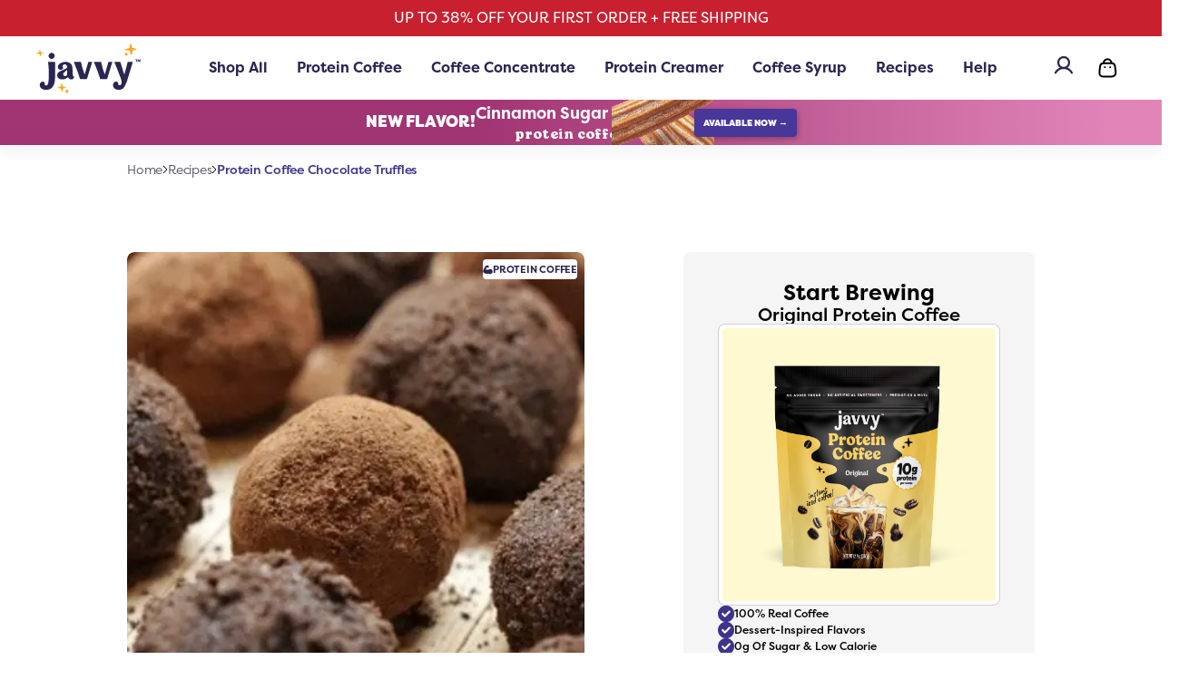

--- FILE ---
content_type: text/html
request_url: https://javvycoffee.com/recipes/details/protein-coffee-chocolate-truffles
body_size: 59008
content:
<!DOCTYPE html><html lang="en"><head><script async="" src="https://st.pandect.es/drink-javy/pandectes-rules.js"></script><script src="https://static.runconverge.com/pixels/uhMoMP.js"></script><script defer="" src="https://cdn.shopify.com/shopifycloud/consent-tracking-api/v0.1/consent-tracking-api.js"></script><script defer="" src="https://s.pandect.es/scripts/pandectes-core.js"></script><script src="https://api.socialsnowball.io/js/referral.js?shop=drink-javy.myshopify.com"></script><script src="https://backend.alia-prod.com/public/embed.js?shop=drink-javy.myshopify.com" async=""></script><link rel="stylesheet" href="https://use.typekit.net/pij0szg.css"/><script src="https://shopify.growi.io/embed.js" defer=""></script><script src="https://shopify.growi.io/cookie-utils.js" defer=""></script><title>Protein Coffee Chocolate Truffles | Javvy Coffee | Javvy Coffee</title><link rel="canonical" href="https://javvycoffee.com/recipes/details/protein-coffee-chocolate-truffles"/><meta name="description" content="Rich, velvety truffles packed with bold espresso, smooth chocolate, and a boost of protein. A bite-sized indulgence that fuels your day."/><meta property="og:description" content="Rich, velvety truffles packed with bold espresso, smooth chocolate, and a boost of protein. A bite-sized indulgence that fuels your day."/><meta property="og:image:alt" content="Javvy Coffee logo"/><meta property="og:image:height" content="512"/><meta property="og:image:type" content="image/jpeg"/><meta property="og:image:width" content="770"/><meta property="og:title" content="Protein Coffee Chocolate Truffles | Javvy Coffee | Javvy Coffee"/><meta property="og:url" content="https://javvycoffee.com/recipes/details/protein-coffee-chocolate-truffles"/><meta name="robots" content="index,follow"/><meta name="twitter:creator" content="@javvycoffee"/><meta name="twitter:description" content="Rich, velvety truffles packed with bold espresso, smooth chocolate, and a boost of protein. A bite-sized indulgence that fuels your day."/><meta name="twitter:site" content="@javvycoffee"/><meta name="twitter:title" content="Protein Coffee Chocolate Truffles | Javvy Coffee | Javvy Coffee"/><script type="application/ld+json">{"@context":"https://schema.org","@type":"Organization","name":"Javvy Coffee","logo":"https://cdn.shopify.com/oxygen-v2/25194/9447/19462/2870151/images/assets/meta-storefront.webp","sameAs":["https://twitter.com/javvycoffee","https://facebook.com/JavvyCoffee","https://instagram.com/javvycoffee","https://tiktok.com/@drinkjavvy"],"url":"https://javvycoffee.com/recipes/details/protein-coffee-chocolate-truffles"}</script><script type="application/ld+json">{"@context":"https://schema.org","@type":"Recipe","name":"Protein Coffee Chocolate Truffles","description":"Rich, velvety truffles packed with bold espresso, smooth chocolate, and a boost of protein. A bite-sized indulgence that fuels your day.","author":{"@type":"Person","name":"Javvy Coffee"},"image":"https://cdn.sanity.io/images/t3ffnogl/production/2e9872ac2425f4c62a356da15f2579283a100920-600x237.jpg?w=550\\u0026h=550\\u0026max-w=550\\u0026fm=webp","aggregateRating":{"@type":"AggregateRating","ratingValue":4.8,"reviewCount":24},"nutrition":{"@type":"NutritionInformation"},"recipeCategory":"Healthy Coffee","recipeCuisine":"","recipeIngredient":["1 cup chickpeas","1/4 cup unsweetened cocoa powder","1/3 cup almond butter\\u0026nbsp;","1 scoop of Javvy Protein Coffee","\\u0026nbsp;1/4 cup date syrup\\u0026nbsp;","1 teaspoon vanilla extract","Pinch of salt","1 cup dark chocolate, or any of your preference","1 tbsp coconut oil"],"recipeInstructions":[{"@type":"HowToStep","name":"step 0","text":"1. In a food processor blend the chickpeas, cocoa powder, almond butter, Javvy Protein Coffee, date syrup, and vanilla extract until you get a creamy, ice-cream like texture. Mix really well until everything is combined and no clumps remain."},{"@type":"HowToStep","name":"step 1","text":"2. Remove the mixture from the food processor and use a trigger ice cream scoop to portion the mixture into truffles. Place the balls on a parchment-lined cutting board and place them into the freezer for 30-60 minutes."},{"@type":"HowToStep","name":"step 2","text":"3. Once ready, melt the dark chocolate with the coconut oil in a saucepan on low. Heat until just melted."},{"@type":"HowToStep","name":"step 3","text":"4. Remove the truffles from the freezer. Pour the truffles inside the melted chocolate until they are completely covered. "},{"@type":"HowToStep","name":"step 4","text":"5. If desired, sprinkle any sprinkles or crushed candy canes you're using over top."},{"@type":"HowToStep","name":"step 5","text":"6. Pop the truffles back into the fridge to set."}],"recipeYield":"8 Truffles ","cookTime":"PT2M","prepTime":"PT25M","totalTime":"PT27M","url":"https://javvycoffee.com/recipes/details/protein-coffee-chocolate-truffles"}</script><title>Protein Coffee Chocolate Truffles | Javvy Coffee</title><meta charSet="utf-8"/><script type="application/ld+json">{
              "@context": "https://schema.org",
              "@type": "WebSite",
              "name": "Javvy Coffee",
              "description":
                "Better Coffee Made Easy - Discover a new way to enjoy iced coffee with our Coffee Concentrates and Protein Coffee, available in a variety of crave-worthy flavors.",
              "url": "https://javvycoffee.com/"
            }</script><meta name="viewport" content="width=device-width,initial-scale=1"/><link rel="manifest" href="/manifest.json"/><meta name="oke:subscriber_id" content="b0adad80-5383-4464-ba89-3c248ba60fc8"/><meta name="p:domain_verify" content="06a028b03398ea4f394b3bf1dbaed47c"/><link rel="preload" href="https://cdn.shopify.com/oxygen-v2/25194/9447/19462/2870151/fonts/Kefir-DemiBold.otf" type="font/otf"/><link rel="preload" href="https://cdn.shopify.com/oxygen-v2/25194/9447/19462/2870151/fonts/Kefir-Light.otf" type="font/otf"/><link rel="preload" href="https://cdn.shopify.com/oxygen-v2/25194/9447/19462/2870151/assets/app-CN1CpLIQ.css"/><link rel="preload" href="https://cdn.shopify.com/oxygen-v2/25194/9447/19462/2870151/assets/normalize-Coi1yNMv.css"/><link rel="preload" href="https://cdn.shopify.com/oxygen-v2/25194/9447/19462/2870151/assets/components-DwHd9IyN.css"/><link rel="preload" href="https://cdn.shopify.com/oxygen-v2/25194/9447/19462/2870151/assets/javy-shopify-staging-new-2-By9L-727.css"/><link rel="preload" href="https://cdn.shopify.com/oxygen-v2/25194/9447/19462/2870151/assets/custom-Br-2Q90J.css"/><link rel="preload" href="https://cdn.shopify.com/oxygen-v2/25194/9447/19462/2870151/assets/swiper-bundle.min-D0_Jv_ZY.css"/><link rel="preload" href="https://cdn.shopify.com/oxygen-v2/25194/9447/19462/2870151/assets/okendo-BXwM6g_j.css"/><link rel="preload" href="https://cdn.shopify.com/oxygen-v2/25194/9447/19462/2870151/assets/cart-pmmLA_BC.css"/><link rel="stylesheet" href="https://cdn.shopify.com/oxygen-v2/25194/9447/19462/2870151/assets/app-CN1CpLIQ.css"/><link rel="stylesheet" href="https://cdn.shopify.com/oxygen-v2/25194/9447/19462/2870151/assets/normalize-Coi1yNMv.css"/><link rel="stylesheet" href="https://cdn.shopify.com/oxygen-v2/25194/9447/19462/2870151/assets/components-DwHd9IyN.css"/><link rel="stylesheet" href="https://cdn.shopify.com/oxygen-v2/25194/9447/19462/2870151/assets/javy-shopify-staging-new-2-By9L-727.css"/><link rel="stylesheet" href="https://cdn.shopify.com/oxygen-v2/25194/9447/19462/2870151/assets/custom-Br-2Q90J.css"/><link rel="stylesheet" href="https://cdn.shopify.com/oxygen-v2/25194/9447/19462/2870151/assets/swiper-bundle.min-D0_Jv_ZY.css"/><link rel="stylesheet" href="https://cdn.shopify.com/oxygen-v2/25194/9447/19462/2870151/assets/okendo-BXwM6g_j.css"/><link rel="stylesheet" href="https://cdn.shopify.com/oxygen-v2/25194/9447/19462/2870151/assets/cart-pmmLA_BC.css"/><link rel="preconnect" href="https://cdn.shopify.com"/><link rel="preconnect" href="https://shop.app"/><link rel="icon" href="https://res.cloudinary.com/dqxw76yvk/image/upload/q_auto,f_auto/v1755718685/favicon_bbqsgd.ico"/><link rel="preconnect" href="https://contact.gorgias.help/embed/forms/04iirj1j"/><link rel="preconnect" href="https://d3hw6dc1ow8pp2.cloudfront.net/reviewsWidget.min.js?shop=drink-javy.myshopify.com"/><link rel="preload" href="/manifest.json" as="fetch"/><link rel="stylesheet" href="https://cdn.shopify.com/oxygen-v2/25194/9447/19462/2870151/assets/recipe-details-page-B8VUj-IP.css"/><script src="https://raw.githubusercontent.com/HubSpot/odometer/v0.4.6/odometer.min.js"></script></head><body class="body-pointer-events" style="pointer-events:auto;overflow-x:hidden"><script nonce="" id="oke-reviews-settings" type="application/json">{"subscriberId":"b0adad80-5383-4464-ba89-3c248ba60fc8","analyticsSettings":{"provider":"ua"},"locale":"en","localeAndVariant":{"code":"en"},"matchCustomerLocale":false,"widgetSettings":{"global":{"dateSettings":{"format":{"type":"relative"}},"hideOkendoBranding":true,"reviewTranslationsMode":"off","showIncentiveIndicator":false,"searchEnginePaginationEnabled":true,"stars":{"backgroundColor":"#E5E5E5","foregroundColor":"#FFB815","interspace":2,"shape":{"type":"default"},"showBorder":false},"font":{"fontType":"inherit-from-page"}},"homepageCarousel":{"autoPlay":false,"defaultSort":"rating desc","scrollBehaviour":"slide","slidesPerPage":{"large":3,"medium":2},"style":{"arrows":{"color":"#676986","size":{"value":24,"unit":"px"},"enabled":true},"avatar":{"backgroundColor":"#E5E5EB","placeholderTextColor":"#000000","size":{"value":48,"unit":"px"},"enabled":true},"border":{"color":"#E5E5EB","width":{"value":1,"unit":"px"}},"highlightColor":"#0E7A82","layout":{"name":"default","reviewDetailsPosition":"below","showAttributeBars":false,"showProductDetails":"only-when-grouped","showProductName":false},"media":{"size":{"value":80,"unit":"px"},"imageGap":{"value":4,"unit":"px"},"enabled":true},"productImageSize":{"value":48,"unit":"px"},"showDates":true,"spaceAbove":{"value":20,"unit":"px"},"spaceBelow":{"value":20,"unit":"px"},"stars":{"height":{"value":15,"unit":"px"}},"text":{"primaryColor":"#2C3E50","fontSizeRegular":{"value":14,"unit":"px"},"fontSizeSmall":{"value":12,"unit":"px"},"secondaryColor":"#676986"}},"totalSlides":12,"truncation":{"bodyMaxLines":4,"enabled":true,"truncateAll":false}},"mediaCarousel":{"minimumImages":1,"linkText":"Read More","autoPlay":false,"slideSize":"medium","arrowPosition":"outside"},"mediaGrid":{"gridStyleDesktop":{"layout":"default-desktop"},"gridStyleMobile":{"layout":"default-mobile"},"showMoreArrow":{"arrowColor":"#676986","enabled":true,"backgroundColor":"#f4f4f6"},"linkText":"Read More","infiniteScroll":false,"gapSize":{"value":10,"unit":"px"}},"questions":{"initialPageSize":6,"loadMorePageSize":6},"reviewsBadge":{"layout":"large","colorScheme":"dark"},"reviewsTab":{"backgroundColor":"#676986","position":"top-left","textColor":"#FFFFFF","enabled":false,"positionSmall":"top-left"},"reviewsWidget":{"tabs":{"reviews":true,"questions":false},"header":{"columnDistribution":"space-around","verticalAlignment":"center","blocks":[{"columnWidth":"one-third","modules":[{"name":"rating-average","layout":"three-line"}],"textAlignment":"center"},{"columnWidth":"two-thirds","modules":[{"name":"rating-breakdown","backgroundColor":"#F4F4F6","shadingColor":"#3D348B","stretchMode":"stretch"}],"textAlignment":"center"},{"columnWidth":"full","modules":[{"name":"media-carousel","imageGap":{"value":15,"unit":"px"},"imageHeight":{"value":200,"unit":"px"}}],"textAlignment":"center"}]},"style":{"showDates":true,"border":{"color":"#F1F1F1","width":{"value":1,"unit":"px"}},"bodyFont":{"fontSize":{"value":14,"unit":"px"},"fontType":"custom","fontFamily":"Figtree","fontWeight":400,"hasCustomFontSettings":true},"headingFont":{"fontSize":{"value":16,"unit":"px"},"fontType":"custom","fontFamily":"Kefir","fontWeight":600,"hasCustomFontSettings":true},"filters":{"backgroundColorActive":"#3D348B","backgroundColor":"#FFFFFF","borderColor":"#DBDDE4","borderRadius":{"value":100,"unit":"px"},"borderColorActive":"#3D348B","textColorActive":"#FFFFFF","textColor":"#3D348B","searchHighlightColor":"#b1aed1"},"avatar":{"enabled":false},"stars":{"height":{"value":1,"unit":"rem"},"globalOverrideSettings":{"backgroundColor":"#E5E5E5","foregroundColor":"#FFB815","interspace":2,"showBorder":false}},"shadingColor":"#3D348B","productImageSize":{"value":1,"unit":"rem"},"button":{"backgroundColorActive":"#3D348B","borderColorHover":"#FFFFFF","backgroundColor":"#3D348B","borderColor":"#DBDDE4","backgroundColorHover":"#362e7a","textColorHover":"#FFFFFF","borderRadius":{"value":4,"unit":"px"},"borderWidth":{"value":1,"unit":"px"},"borderColorActive":"#3D348B","textColorActive":"#FFFFFF","textColor":"#FFFFFF","font":{"hasCustomFontSettings":false}},"highlightColor":"#3D348B","spaceAbove":{"value":1,"unit":"rem"},"text":{"primaryColor":"#000000","fontSizeRegular":{"value":14,"unit":"px"},"fontSizeLarge":{"value":20,"unit":"px"},"fontSizeSmall":{"value":12,"unit":"px"},"secondaryColor":"#3D348B"},"spaceBelow":{"value":1,"unit":"rem"},"attributeBar":{"style":"default","backgroundColor":"#3D348B","shadingColor":"#3D348B","markerColor":"#3D348B"}},"showWhenEmpty":false,"reviews":{"list":{"layout":{"name":"minimal","showAttributeBars":false,"showProductVariantName":false,"columnAmount":4,"showProductDetails":"never"},"initialPageSize":10,"media":{"layout":"thumbnail","size":{"value":200,"unit":"px"},"imageGap":{"value":4,"unit":"px"}},"truncation":{"bodyMaxLines":4,"truncateAll":true,"enabled":true},"loadMorePageSize":5},"controls":{"filterMode":"off","defaultSort":"has_media desc","writeReviewButtonEnabled":true,"freeTextSearchEnabled":false}}},"starRatings":{"showWhenEmpty":false,"style":{"globalOverrideSettings":{"backgroundColor":"#E5E5E5","foregroundColor":"#FFB815","interspace":2,"showBorder":false},"spaceAbove":{"value":0,"unit":"px"},"text":{"content":"review-count","style":"number-only","brackets":true},"singleStar":false,"height":{"value":1,"unit":"rem"},"spaceBelow":{"value":0,"unit":"px"}},"clickBehavior":"scroll-to-widget"}},"features":{"attributeFiltersEnabled":true,"recorderPlusEnabled":true,"recorderQandaPlusEnabled":true,"reviewsKeywordsEnabled":true}}</script><style nonce="" id="oke-css-vars">:root{--oke-widget-spaceAbove:1rem;--oke-widget-spaceBelow:1rem;--oke-starRating-spaceAbove:0;--oke-starRating-spaceBelow:0;--oke-button-backgroundColor:#3d348b;--oke-button-backgroundColorHover:#362e7a;--oke-button-backgroundColorActive:#3d348b;--oke-button-textColor:#fff;--oke-button-textColorHover:#fff;--oke-button-textColorActive:#fff;--oke-button-borderColor:#dbdde4;--oke-button-borderColorHover:#fff;--oke-button-borderColorActive:#3d348b;--oke-button-borderRadius:4px;--oke-button-borderWidth:1px;--oke-button-fontWeight:700;--oke-button-fontSize:var(--oke-text-regular,14px);--oke-button-fontFamily:inherit;--oke-border-color:#f1f1f1;--oke-border-width:1px;--oke-text-primaryColor:#000;--oke-text-secondaryColor:#3d348b;--oke-text-small:12px;--oke-text-regular:14px;--oke-text-large:20px;--oke-text-fontFamily:inherit;--oke-avatar-size:undefined;--oke-avatar-backgroundColor:undefined;--oke-avatar-placeholderTextColor:undefined;--oke-highlightColor:#3d348b;--oke-shadingColor:#3d348b;--oke-productImageSize:1rem;--oke-attributeBar-shadingColor:#3d348b;--oke-attributeBar-borderColor:undefined;--oke-attributeBar-backgroundColor:#3d348b;--oke-attributeBar-markerColor:#3d348b;--oke-filter-backgroundColor:#fff;--oke-filter-backgroundColorActive:#3d348b;--oke-filter-borderColor:#dbdde4;--oke-filter-borderColorActive:#3d348b;--oke-filter-textColor:#3d348b;--oke-filter-textColorActive:#fff;--oke-filter-borderRadius:100px;--oke-filter-searchHighlightColor:#b1aed1;--oke-mediaGrid-chevronColor:#676986;--oke-stars-foregroundColor:#ffb815;--oke-stars-backgroundColor:#e5e5e5;--oke-stars-borderWidth:0}.oke-w,.oke-modal{--oke-stars-foregroundColor:#ffb815;--oke-stars-backgroundColor:#e5e5e5;--oke-stars-borderWidth:0}.oke-sr{--oke-stars-foregroundColor:#ffb815;--oke-stars-backgroundColor:#e5e5e5;--oke-stars-borderWidth:0}.oke-w,oke-modal{--oke-title-fontWeight:600;--oke-title-fontSize:16px;--oke-title-fontFamily:Kefir,sans-serif;--oke-bodyText-fontWeight:400;--oke-bodyText-fontSize:14px;--oke-bodyText-fontFamily:Figtree,sans-serif}</style><script nonce="">/*!
 * 0.83.15 - 2025-12-17T02:04:09.392Z
 * Copyright (c) 2025 Okendo Pty Ltd
 * 
 */(function(e){function l(l){for(var o,a,t=l[0],r=l[1],d=0,i=[];d<t.length;d++)a=t[d],Object.prototype.hasOwnProperty.call(s,a)&&s[a]&&i.push(s[a][0]),s[a]=0;for(o in r)Object.prototype.hasOwnProperty.call(r,o)&&(e[o]=r[o]);c&&c(l);while(i.length)i.shift()()}var o={},a={app:0},s={app:0};function t(e){return r.p+"js/"+({"modules/okendo-metafield-star-rating-utils":"modules/okendo-metafield-star-rating-utils","okendo-reviews-core":"okendo-reviews-core","modules/okendo-reviews-settings":"modules/okendo-reviews-settings","okendo-reviews-styles":"okendo-reviews-styles","okendo-reviews-translation":"okendo-reviews-translation","modules/okendo-widget-init":"modules/okendo-widget-init","locales/locale-cs-js":"locales/locale-cs-js","locales/locale-da-js":"locales/locale-da-js","locales/locale-de-formal-js":"locales/locale-de-formal-js","locales/locale-de-informal-js":"locales/locale-de-informal-js","locales/locale-de-js":"locales/locale-de-js","locales/locale-el-js":"locales/locale-el-js","locales/locale-es-js":"locales/locale-es-js","locales/locale-fi-js":"locales/locale-fi-js","locales/locale-fr-js":"locales/locale-fr-js","locales/locale-hr-js":"locales/locale-hr-js","locales/locale-hu-js":"locales/locale-hu-js","locales/locale-id-js":"locales/locale-id-js","locales/locale-it-js":"locales/locale-it-js","locales/locale-ja-js":"locales/locale-ja-js","locales/locale-ko-js":"locales/locale-ko-js","locales/locale-nl-js":"locales/locale-nl-js","locales/locale-no-js":"locales/locale-no-js","locales/locale-pl-js":"locales/locale-pl-js","locales/locale-pt-js":"locales/locale-pt-js","locales/locale-ro-js":"locales/locale-ro-js","locales/locale-ru-js":"locales/locale-ru-js","locales/locale-sk-js":"locales/locale-sk-js","locales/locale-sl-js":"locales/locale-sl-js","locales/locale-sv-js":"locales/locale-sv-js","locales/locale-th-js":"locales/locale-th-js","locales/locale-tr-js":"locales/locale-tr-js","locales/locale-uk-js":"locales/locale-uk-js","locales/locale-vi-js":"locales/locale-vi-js","locales/locale-zh-tw-js":"locales/locale-zh-tw-js","modules/all-reviews-modal":"modules/all-reviews-modal","modules/okendo-media-grid":"modules/okendo-media-grid","modules/okendo-questions-widget":"modules/okendo-questions-widget","modules/okendo-reviews-badge":"modules/okendo-reviews-badge","modules/okendo-reviews-keywords":"modules/okendo-reviews-keywords","modules/okendo-reviews-tab":"modules/okendo-reviews-tab","modules/okendo-star-rating":"modules/okendo-star-rating","modules/okendo-widget":"modules/okendo-widget","okendo-reviews-lib":"okendo-reviews-lib","modules/media-modal":"modules/media-modal","modules/okendo-homepage-carousel":"modules/okendo-homepage-carousel","modules/okendo-media-carousel":"modules/okendo-media-carousel","modules/okendo-reviews-summary":"modules/okendo-reviews-summary","modules/media-overlay":"modules/media-overlay","modules/media-thumbnail":"modules/media-thumbnail","modules/questions":"modules/questions","modules/large-badge":"modules/large-badge","modules/minimal-badge":"modules/minimal-badge","modules/shared-components":"modules/shared-components","modules/small-badge":"modules/small-badge","modules/widget":"modules/widget","modules/review-basic-content":"modules/review-basic-content","modules/review-carousel-shared":"modules/review-carousel-shared","review-templates/card-default":"review-templates/card-default","review-templates/card-featured-media":"review-templates/card-featured-media","review-templates/card-minimal-centered":"review-templates/card-minimal-centered","review-templates/card-testimonial":"review-templates/card-testimonial","modules/tooltip":"modules/tooltip","modules/avatar":"modules/avatar","modules/helpful-voting":"modules/helpful-voting","header-modules/attributes":"header-modules/attributes","header-modules/media-carousel":"header-modules/media-carousel","header-modules/media-grid":"header-modules/media-grid","header-modules/rating-average":"header-modules/rating-average","header-modules/rating-breakdown":"header-modules/rating-breakdown","header-modules/recommends":"header-modules/recommends","header-modules/reviews-keywords":"header-modules/reviews-keywords","header-modules/reviews-summary":"header-modules/reviews-summary","modules/filters":"modules/filters","review-list/carousel":"review-list/carousel","review-list/default":"review-list/default","review-list/masonry":"review-list/masonry","modules/reviewer":"modules/reviewer","modules/media-collage":"modules/media-collage","modules/media-strip":"modules/media-strip","modules/reviewer-achievements":"modules/reviewer-achievements","modules/attributes":"modules/attributes","modules/show-more-button":"modules/show-more-button","modules/media-carousel":"modules/media-carousel","review-templates/default":"review-templates/default","review-templates/minimal":"review-templates/minimal","review-templates/split":"review-templates/split","modules/flag":"modules/flag","attribute-bars/bar-blocks":"attribute-bars/bar-blocks","attribute-bars/bar-classic":"attribute-bars/bar-classic","attribute-bars/bar-default":"attribute-bars/bar-default","attribute-bars/bar-outlined":"attribute-bars/bar-outlined","attribute-bars/bar-rounded":"attribute-bars/bar-rounded"}[e]||e)+"."+{"modules/okendo-metafield-star-rating-utils":"4db3377f","okendo-reviews-core":"84d23785","modules/okendo-reviews-settings":"993b9fa4","okendo-reviews-styles":"35ef0117","okendo-reviews-translation":"c0fa6869","modules/okendo-widget-init":"c9c08200","locales/locale-cs-js":"91c87309","locales/locale-da-js":"adec0861","locales/locale-de-formal-js":"45192c9a","locales/locale-de-informal-js":"a0d49c1d","locales/locale-de-js":"485b9166","locales/locale-el-js":"55e09e53","locales/locale-es-js":"0028085b","locales/locale-fi-js":"87d1e991","locales/locale-fr-js":"d69e2b11","locales/locale-hr-js":"fb2d4a2b","locales/locale-hu-js":"67693778","locales/locale-id-js":"4117e31b","locales/locale-it-js":"417535cf","locales/locale-ja-js":"d7eecabc","locales/locale-ko-js":"7b471470","locales/locale-nl-js":"2ba49ef7","locales/locale-no-js":"954796de","locales/locale-pl-js":"e6d3fce2","locales/locale-pt-js":"16aac51d","locales/locale-ro-js":"836922d1","locales/locale-ru-js":"1a22c5e2","locales/locale-sk-js":"9c8f32b8","locales/locale-sl-js":"42d5d089","locales/locale-sv-js":"6b9eabd4","locales/locale-th-js":"f413f857","locales/locale-tr-js":"8c77f708","locales/locale-uk-js":"d90d925e","locales/locale-vi-js":"d4ce4aa3","locales/locale-zh-tw-js":"db5fb0c2","modules/all-reviews-modal":"174ae3b4","modules/okendo-media-grid":"df3cd700","modules/okendo-questions-widget":"1cc41298","modules/okendo-reviews-badge":"d6c84d6d","modules/okendo-reviews-keywords":"523a6548","modules/okendo-reviews-tab":"0b7117d0","modules/okendo-star-rating":"833c9642","modules/okendo-widget":"a6a1ec20","okendo-reviews-lib":"74a14cd7","modules/media-modal":"1d95b321","modules/okendo-homepage-carousel":"f9fa809d","modules/okendo-media-carousel":"6540e892","modules/okendo-reviews-summary":"badf7835","modules/media-overlay":"266ff6d4","modules/media-thumbnail":"7c5e9305","modules/questions":"cf69ce67","modules/large-badge":"a36b4f14","modules/minimal-badge":"1bad3de4","modules/shared-components":"cd0eac3a","modules/small-badge":"4ab07ca4","modules/widget":"cb5857ae","modules/review-basic-content":"37b8c7e4","modules/review-carousel-shared":"aa655010","review-templates/card-default":"49350cc1","review-templates/card-featured-media":"333fd2ed","review-templates/card-minimal-centered":"ed34f04b","review-templates/card-testimonial":"5a1731e0","modules/tooltip":"9d295b52","modules/avatar":"72db54d4","modules/helpful-voting":"3a65304d","header-modules/attributes":"0b736b37","header-modules/media-carousel":"2357fdf4","header-modules/media-grid":"b228cc3f","header-modules/rating-average":"5b4eaaf9","header-modules/rating-breakdown":"61aede53","header-modules/recommends":"8c1bb867","header-modules/reviews-keywords":"4ad8e561","header-modules/reviews-summary":"9a4a55c2","modules/filters":"ddb2d531","review-list/carousel":"1f9a1f74","review-list/default":"4f02cba3","review-list/masonry":"8f3b2abc","modules/reviewer":"87bdd617","modules/media-collage":"7decca31","modules/media-strip":"8137a09e","modules/reviewer-achievements":"5c3ee9a1","modules/attributes":"2feb9da0","modules/show-more-button":"974fac7e","modules/media-carousel":"249768e8","review-templates/default":"bd6061a8","review-templates/minimal":"e40d087a","review-templates/split":"21db982d","modules/flag":"9ebc9366","attribute-bars/bar-blocks":"7022a670","attribute-bars/bar-classic":"fbcf78a5","attribute-bars/bar-default":"683d99b5","attribute-bars/bar-outlined":"65ee101e","attribute-bars/bar-rounded":"8cb183f4"}[e]+".js"}function r(l){if(o[l])return o[l].exports;var a=o[l]={i:l,l:!1,exports:{}};return e[l].call(a.exports,a,a.exports,r),a.l=!0,a.exports}r.e=function(e){var l=[],o={"okendo-reviews-styles":1,"modules/all-reviews-modal":1,"modules/okendo-media-grid":1,"modules/okendo-questions-widget":1,"modules/okendo-reviews-badge":1,"modules/okendo-reviews-keywords":1,"modules/okendo-reviews-tab":1,"modules/okendo-star-rating":1,"modules/okendo-widget":1,"okendo-reviews-lib":1,"modules/media-modal":1,"modules/okendo-homepage-carousel":1,"modules/okendo-media-carousel":1,"modules/okendo-reviews-summary":1,"modules/media-overlay":1,"modules/media-thumbnail":1,"modules/questions":1,"modules/large-badge":1,"modules/shared-components":1,"modules/small-badge":1,"modules/widget":1,"modules/review-basic-content":1,"modules/review-carousel-shared":1,"review-templates/card-default":1,"review-templates/card-featured-media":1,"review-templates/card-minimal-centered":1,"review-templates/card-testimonial":1,"modules/tooltip":1,"modules/avatar":1,"modules/helpful-voting":1,"header-modules/attributes":1,"header-modules/media-carousel":1,"header-modules/media-grid":1,"header-modules/rating-average":1,"header-modules/rating-breakdown":1,"header-modules/recommends":1,"header-modules/reviews-keywords":1,"header-modules/reviews-summary":1,"modules/filters":1,"review-list/carousel":1,"review-list/default":1,"review-list/masonry":1,"modules/reviewer":1,"modules/media-collage":1,"modules/media-strip":1,"modules/reviewer-achievements":1,"modules/attributes":1,"modules/show-more-button":1,"modules/media-carousel":1,"review-templates/default":1,"review-templates/minimal":1,"review-templates/split":1,"modules/flag":1,"attribute-bars/bar-blocks":1,"attribute-bars/bar-classic":1,"attribute-bars/bar-default":1,"attribute-bars/bar-outlined":1,"attribute-bars/bar-rounded":1};a[e]?l.push(a[e]):0!==a[e]&&o[e]&&l.push(a[e]=new Promise((function(l,o){for(var s="css/"+({"modules/okendo-metafield-star-rating-utils":"modules/okendo-metafield-star-rating-utils","okendo-reviews-core":"okendo-reviews-core","modules/okendo-reviews-settings":"modules/okendo-reviews-settings","okendo-reviews-styles":"okendo-reviews-styles","okendo-reviews-translation":"okendo-reviews-translation","modules/okendo-widget-init":"modules/okendo-widget-init","locales/locale-cs-js":"locales/locale-cs-js","locales/locale-da-js":"locales/locale-da-js","locales/locale-de-formal-js":"locales/locale-de-formal-js","locales/locale-de-informal-js":"locales/locale-de-informal-js","locales/locale-de-js":"locales/locale-de-js","locales/locale-el-js":"locales/locale-el-js","locales/locale-es-js":"locales/locale-es-js","locales/locale-fi-js":"locales/locale-fi-js","locales/locale-fr-js":"locales/locale-fr-js","locales/locale-hr-js":"locales/locale-hr-js","locales/locale-hu-js":"locales/locale-hu-js","locales/locale-id-js":"locales/locale-id-js","locales/locale-it-js":"locales/locale-it-js","locales/locale-ja-js":"locales/locale-ja-js","locales/locale-ko-js":"locales/locale-ko-js","locales/locale-nl-js":"locales/locale-nl-js","locales/locale-no-js":"locales/locale-no-js","locales/locale-pl-js":"locales/locale-pl-js","locales/locale-pt-js":"locales/locale-pt-js","locales/locale-ro-js":"locales/locale-ro-js","locales/locale-ru-js":"locales/locale-ru-js","locales/locale-sk-js":"locales/locale-sk-js","locales/locale-sl-js":"locales/locale-sl-js","locales/locale-sv-js":"locales/locale-sv-js","locales/locale-th-js":"locales/locale-th-js","locales/locale-tr-js":"locales/locale-tr-js","locales/locale-uk-js":"locales/locale-uk-js","locales/locale-vi-js":"locales/locale-vi-js","locales/locale-zh-tw-js":"locales/locale-zh-tw-js","modules/all-reviews-modal":"modules/all-reviews-modal","modules/okendo-media-grid":"modules/okendo-media-grid","modules/okendo-questions-widget":"modules/okendo-questions-widget","modules/okendo-reviews-badge":"modules/okendo-reviews-badge","modules/okendo-reviews-keywords":"modules/okendo-reviews-keywords","modules/okendo-reviews-tab":"modules/okendo-reviews-tab","modules/okendo-star-rating":"modules/okendo-star-rating","modules/okendo-widget":"modules/okendo-widget","okendo-reviews-lib":"okendo-reviews-lib","modules/media-modal":"modules/media-modal","modules/okendo-homepage-carousel":"modules/okendo-homepage-carousel","modules/okendo-media-carousel":"modules/okendo-media-carousel","modules/okendo-reviews-summary":"modules/okendo-reviews-summary","modules/media-overlay":"modules/media-overlay","modules/media-thumbnail":"modules/media-thumbnail","modules/questions":"modules/questions","modules/large-badge":"modules/large-badge","modules/minimal-badge":"modules/minimal-badge","modules/shared-components":"modules/shared-components","modules/small-badge":"modules/small-badge","modules/widget":"modules/widget","modules/review-basic-content":"modules/review-basic-content","modules/review-carousel-shared":"modules/review-carousel-shared","review-templates/card-default":"review-templates/card-default","review-templates/card-featured-media":"review-templates/card-featured-media","review-templates/card-minimal-centered":"review-templates/card-minimal-centered","review-templates/card-testimonial":"review-templates/card-testimonial","modules/tooltip":"modules/tooltip","modules/avatar":"modules/avatar","modules/helpful-voting":"modules/helpful-voting","header-modules/attributes":"header-modules/attributes","header-modules/media-carousel":"header-modules/media-carousel","header-modules/media-grid":"header-modules/media-grid","header-modules/rating-average":"header-modules/rating-average","header-modules/rating-breakdown":"header-modules/rating-breakdown","header-modules/recommends":"header-modules/recommends","header-modules/reviews-keywords":"header-modules/reviews-keywords","header-modules/reviews-summary":"header-modules/reviews-summary","modules/filters":"modules/filters","review-list/carousel":"review-list/carousel","review-list/default":"review-list/default","review-list/masonry":"review-list/masonry","modules/reviewer":"modules/reviewer","modules/media-collage":"modules/media-collage","modules/media-strip":"modules/media-strip","modules/reviewer-achievements":"modules/reviewer-achievements","modules/attributes":"modules/attributes","modules/show-more-button":"modules/show-more-button","modules/media-carousel":"modules/media-carousel","review-templates/default":"review-templates/default","review-templates/minimal":"review-templates/minimal","review-templates/split":"review-templates/split","modules/flag":"modules/flag","attribute-bars/bar-blocks":"attribute-bars/bar-blocks","attribute-bars/bar-classic":"attribute-bars/bar-classic","attribute-bars/bar-default":"attribute-bars/bar-default","attribute-bars/bar-outlined":"attribute-bars/bar-outlined","attribute-bars/bar-rounded":"attribute-bars/bar-rounded"}[e]||e)+"."+{"modules/okendo-metafield-star-rating-utils":"31d6cfe0","okendo-reviews-core":"31d6cfe0","modules/okendo-reviews-settings":"31d6cfe0","okendo-reviews-styles":"18e725f4","okendo-reviews-translation":"31d6cfe0","modules/okendo-widget-init":"31d6cfe0","locales/locale-cs-js":"31d6cfe0","locales/locale-da-js":"31d6cfe0","locales/locale-de-formal-js":"31d6cfe0","locales/locale-de-informal-js":"31d6cfe0","locales/locale-de-js":"31d6cfe0","locales/locale-el-js":"31d6cfe0","locales/locale-es-js":"31d6cfe0","locales/locale-fi-js":"31d6cfe0","locales/locale-fr-js":"31d6cfe0","locales/locale-hr-js":"31d6cfe0","locales/locale-hu-js":"31d6cfe0","locales/locale-id-js":"31d6cfe0","locales/locale-it-js":"31d6cfe0","locales/locale-ja-js":"31d6cfe0","locales/locale-ko-js":"31d6cfe0","locales/locale-nl-js":"31d6cfe0","locales/locale-no-js":"31d6cfe0","locales/locale-pl-js":"31d6cfe0","locales/locale-pt-js":"31d6cfe0","locales/locale-ro-js":"31d6cfe0","locales/locale-ru-js":"31d6cfe0","locales/locale-sk-js":"31d6cfe0","locales/locale-sl-js":"31d6cfe0","locales/locale-sv-js":"31d6cfe0","locales/locale-th-js":"31d6cfe0","locales/locale-tr-js":"31d6cfe0","locales/locale-uk-js":"31d6cfe0","locales/locale-vi-js":"31d6cfe0","locales/locale-zh-tw-js":"31d6cfe0","modules/all-reviews-modal":"54d8a81e","modules/okendo-media-grid":"72811230","modules/okendo-questions-widget":"2be887fe","modules/okendo-reviews-badge":"987b84e6","modules/okendo-reviews-keywords":"0942444f","modules/okendo-reviews-tab":"dd9f4ebe","modules/okendo-star-rating":"4cb378a8","modules/okendo-widget":"6aeb18ae","okendo-reviews-lib":"65939eaa","modules/media-modal":"9679e86c","modules/okendo-homepage-carousel":"ca9ce1d9","modules/okendo-media-carousel":"2693e964","modules/okendo-reviews-summary":"a0c9d7d6","modules/media-overlay":"730e835a","modules/media-thumbnail":"2cd8dd9f","modules/questions":"f1d3564b","modules/large-badge":"9ee07b0a","modules/minimal-badge":"31d6cfe0","modules/shared-components":"d6924fbf","modules/small-badge":"5678834d","modules/widget":"cb383169","modules/review-basic-content":"68f28100","modules/review-carousel-shared":"4d26166f","review-templates/card-default":"78ed975a","review-templates/card-featured-media":"6ef99b1b","review-templates/card-minimal-centered":"b80d514b","review-templates/card-testimonial":"2c1bbd02","modules/tooltip":"ea8fe98f","modules/avatar":"89663c87","modules/helpful-voting":"47319e5d","header-modules/attributes":"7cf57481","header-modules/media-carousel":"e353b48e","header-modules/media-grid":"a67981f4","header-modules/rating-average":"6f2ee529","header-modules/rating-breakdown":"a108ab46","header-modules/recommends":"826afd09","header-modules/reviews-keywords":"d134dcfc","header-modules/reviews-summary":"bc0924f4","modules/filters":"b3764b03","review-list/carousel":"45ee74bf","review-list/default":"f346f6a0","review-list/masonry":"0e5de697","modules/reviewer":"05892934","modules/media-collage":"ab84d4e1","modules/media-strip":"a82a8d33","modules/reviewer-achievements":"19fae041","modules/attributes":"9a58c98a","modules/show-more-button":"36160e9f","modules/media-carousel":"50d40644","review-templates/default":"32c6f91c","review-templates/minimal":"bd27b3ef","review-templates/split":"a4035c0a","modules/flag":"143bbb7e","attribute-bars/bar-blocks":"6ee392a5","attribute-bars/bar-classic":"1dd8f253","attribute-bars/bar-default":"9a29e91c","attribute-bars/bar-outlined":"ec73b484","attribute-bars/bar-rounded":"2793cccc"}[e]+".css",t=r.p+s,d=document.getElementsByTagName("link"),i=0;i<d.length;i++){var n=d[i],c=n.getAttribute("data-href")||n.getAttribute("href");if("stylesheet"===n.rel&&(c===s||c===t))return l()}var u=document.getElementsByTagName("style");for(i=0;i<u.length;i++){n=u[i],c=n.getAttribute("data-href");if(c===s||c===t)return l()}var m=document.createElement("link");m.rel="stylesheet",m.type="text/css",m.onload=l,m.onerror=function(l){var s=l&&l.target&&l.target.src||t,r=new Error("Loading CSS chunk "+e+" failed.\n("+s+")");r.code="CSS_CHUNK_LOAD_FAILED",r.request=s,delete a[e],m.parentNode.removeChild(m),o(r)},m.href=t;var f=document.getElementsByTagName("head")[0];f.appendChild(m)})).then((function(){a[e]=0})));var d=s[e];if(0!==d)if(d)l.push(d[2]);else{var i=new Promise((function(l,o){d=s[e]=[l,o]}));l.push(d[2]=i);var n,c=document.createElement("script");c.charset="utf-8",c.timeout=120,r.nc&&c.setAttribute("nonce",r.nc),c.src=t(e);var u=new Error;n=function(l){c.onerror=c.onload=null,clearTimeout(m);var o=s[e];if(0!==o){if(o){var a=l&&("load"===l.type?"missing":l.type),t=l&&l.target&&l.target.src;u.message="Loading chunk "+e+" failed.\n("+a+": "+t+")",u.name="ChunkLoadError",u.type=a,u.request=t,o[1](u)}s[e]=void 0}};var m=setTimeout((function(){n({type:"timeout",target:c})}),12e4);c.onerror=c.onload=n,document.head.appendChild(c)}return Promise.all(l)},r.m=e,r.c=o,r.d=function(e,l,o){r.o(e,l)||Object.defineProperty(e,l,{enumerable:!0,get:o})},r.r=function(e){"undefined"!==typeof Symbol&&Symbol.toStringTag&&Object.defineProperty(e,Symbol.toStringTag,{value:"Module"}),Object.defineProperty(e,"__esModule",{value:!0})},r.t=function(e,l){if(1&l&&(e=r(e)),8&l)return e;if(4&l&&"object"===typeof e&&e&&e.__esModule)return e;var o=Object.create(null);if(r.r(o),Object.defineProperty(o,"default",{enumerable:!0,value:e}),2&l&&"string"!=typeof e)for(var a in e)r.d(o,a,function(l){return e[l]}.bind(null,a));return o},r.n=function(e){var l=e&&e.__esModule?function(){return e["default"]}:function(){return e};return r.d(l,"a",l),l},r.o=function(e,l){return Object.prototype.hasOwnProperty.call(e,l)},r.p="https://d3hw6dc1ow8pp2.cloudfront.net/reviews-widget-plus/",r.oe=function(e){throw console.error(e),e};var d=window["wpJsonpOkeReviews"]=window["wpJsonpOkeReviews"]||[],i=d.push.bind(d);d.push=l,d=d.slice();for(var n=0;n<d.length;n++)l(d[n]);var c=i;r(r.s="cd49")})({"02e8":function(e,l,o){"use strict";var a=o("6f27");l["a"]={widgetSelector:"[data-oke-widget]",async areStarRatingsClickable(e){const l=await this.getClickTargetSelector(e);return!!l&&!!document.querySelector(l)},async getClickTargetSelector(e){let l;if(e)l=e;else{const{default:e}=await Promise.all([o.e("okendo-reviews-core"),o.e("modules/okendo-reviews-settings")]).then(o.bind(null,"7c19"));l=e.widgetSettings.starRatings}if("none"!==l.clickBehavior)return"scroll-to-id"===l.clickBehavior&&l.scrollTargetId&&document.querySelector("#"+l.scrollTargetId)?"#"+l.scrollTargetId:this.widgetSelector},async scrollToElement(e){var l;const o=await this.getClickTargetSelector();if(e&&o){let s=document.querySelector(o);s&&s.firstElementChild&&(s=s.firstElementChild);const t="true"===e.dataset.okeScrollDisabled;s&&(null===(l=e.firstElementChild)||void 0===l?void 0:l.classList.contains("oke-is-clickable"))&&!t&&(a["a"].smoothScrollTo(s),s.focus())}}}},"0625":function(e,l,o){"use strict";o.d(l,"a",(function(){return a}));const a={apiBaseUrl:"https://api.okendo.io/v1",dynamicTranscodedMediaBaseUrl:"https://d3g5hqndtiniji.cloudfront.net",appBaseUrl:"https://reviews.okendo.io",recorderPlusBaseUrl:"https://okendo.reviews"}},"342a":function(e,l,o){"use strict";var a=o("a8f8");l["a"]={getCustomerLocaleFromShopify(e){var l;if(null===e||void 0===e?void 0:e.matchCustomerLocale)return Object(a["getLocale"])(null===(l=window.Shopify)||void 0===l?void 0:l.locale)},isTranslationDisabled(e){return!!(e.okeInAngularAdminPreview||e.okeInEmbeddedAdminPreview||e.okeInShopifyThemeCustomizer)},supportedLocaleCodesLowerCase(){return a["allLocalesWithAliases"].map(e=>e.toLowerCase())},supportedSourceLocaleCodesLowerCase(){return a["awsSupportedLocaleCodes"].map(e=>e.toLowerCase())}}},"522e":function(e,l,o){"use strict";o.d(l,"a",(function(){return a}));const a={get:(e,l)=>(l?fetch(e,l):fetch(e)).then(e=>e.json()),post:(e,l)=>fetch(e,{method:"POST",body:JSON.stringify(l)}).then(e=>e.json())}},"6f27":function(e,l,o){"use strict";let a;const s=(e,l)=>{if("HTML"===e.nodeName)return-l;const o=e.getBoundingClientRect().top,a=parseInt((window.getComputedStyle(e).scrollMarginTop||0).toString(),10);return o+l-a};function t(e){return e<.5?4*e*e*e:(e-1)*(2*e-2)*(2*e-2)+1}l["a"]={smoothScrollTo(e,l=-48){const o=500;a||(a=window.requestAnimationFrame||function(e){window.setTimeout(e,16)});const r=window.pageYOffset;let d=s(e,r);d+=l;const i=Date.now(),n=t,c=()=>{const e=Date.now()-i;let l=d;e<o&&(l=r+(d-r)*n(e/o),a(c)),window.scrollTo(0,l)};c()},bindScrollEventForElements(e){e.forEach(e=>{const l=e.getAttribute("data-oke-scroll-target");if(!l)return;const o=document.querySelector(l);o&&(e.addEventListener("click",()=>this.smoothScrollTo(o)),e.style.cursor="pointer")})}}},"88a3":function(e,l,o){"use strict";l["a"]={addOrUpdateTargetBlock(e,l,o,a="innerHTML",s="head"){if(!o)return;const t=document.querySelector(s),r=t.querySelector("#"+l);if(r)r[a]=o;else{const s=document.createElement(e);s.id=l,t.prepend(s),s[a]=o}},getFocusableElements(e,l){if(e){const o=["button","a","input","select","textarea","[tabindex]"],a=l?o:o.map(e=>e+':not([tabindex="-1"])');return Array.from(e.querySelectorAll(a.join(",")))}},getFirstFocusable(e){if(e){const l=this.getFocusableElements(e);if(null===l||void 0===l?void 0:l.length)return l[0]}},sanitiseControlId(e){if(!(null===e||void 0===e?void 0:e.length))return;const l=/[^\p{L}\p{N}-]+/gu,o=/^[-]+|[-]+$/gu,a=/^[^\p{L}]+/u,s=e.toLowerCase().replace(l,"-");return s.replace(o,"").replace(a,"id-")}}},a8f8:function(e,l,o){"use strict";var a=this&&this.__createBinding||(Object.create?function(e,l,o,a){void 0===a&&(a=o);var s=Object.getOwnPropertyDescriptor(l,o);s&&!("get"in s?!l.__esModule:s.writable||s.configurable)||(s={enumerable:!0,get:function(){return l[o]}}),Object.defineProperty(e,a,s)}:function(e,l,o,a){void 0===a&&(a=o),e[a]=l[o]}),s=this&&this.__exportStar||function(e,l){for(var o in e)"default"===o||Object.prototype.hasOwnProperty.call(l,o)||a(l,e,o)};Object.defineProperty(l,"__esModule",{value:!0}),s(o("ffff"),l)},cd49:function(e,l,o){"use strict";o.r(l);var a=o("02e8"),s=o("6f27"),t=o("342a"),r=o("a8f8"),d=o("522e"),i=o("0625"),n=o("88a3");let c;const u="Could not retrieve Okendo Reviews & UGC configuration";async function m(){var e,l;if(c)return await c;const o=document.getElementById("oke-reviews-settings");if(o)c=Promise.resolve(JSON.parse(o.innerText));else{const o=document.querySelector('meta[name="oke:subscriber_id"]'),a=null===(e=document.querySelector("script[data-oke-subscriber-id]"))||void 0===e?void 0:e.getAttribute("data-oke-subscriber-id"),s=null!==(l=null===o||void 0===o?void 0:o.content)&&void 0!==l?l:a;if(!s)return;const t=async()=>{try{const[e,l]=await Promise.all([d["a"].get(`${i["a"].apiBaseUrl}/stores/${s}/widget_plus_settings`),n["a"]]);return l.addOrUpdateTargetBlock("style","oke-css-vars",e.cssVariables,"outerHTML"),l.addOrUpdateTargetBlock("style","oke-reviews-custom-css",e.customCss,"outerHTML"),l.addOrUpdateTargetBlock("svg","oke-star-symbols",e.starSymbols,"outerHTML","body"),e.reviewsHeaderConfig}catch(e){console.error(u)}};c=t()}return await c}async function f(e){let{widgetSettings:l}=e;if(!l){const{default:e}=await Promise.all([o.e("okendo-reviews-core"),o.e("modules/okendo-reviews-settings")]).then(o.bind(null,"4adb"));l=e}return l}var v,b;let w;const g=document.querySelector('meta[name="oke:subscriber_id"]'),h=null===(v=document.querySelector("script[data-oke-subscriber-id]"))||void 0===v?void 0:v.getAttribute("data-oke-subscriber-id"),k=document.querySelector('meta[name="oke:auto_initialise"]'),p=document.querySelector('meta[name="oke:hide_reviews_tab"]'),j=null!==(b=null===g||void 0===g?void 0:g.content)&&void 0!==b?b:h;function y(e){const{isTestModeEnabled:l,locale:o,localeAndVariant:a,matchCustomerLocale:s}=e;return{isTestModeEnabled:l,locale:o,localeAndVariant:a,matchCustomerLocale:s}}(!j||j&&k)&&(async()=>{const e=await m();e&&("interactive"!==document.readyState&&"complete"!==document.readyState?document.addEventListener("readystatechange",()=>{L(e)},{once:!0}):L(e))})();const S={initAllWidgets:A,setWidgetSettings:P,setWidgetLocale:I,setSubscriberId:W,initWidget:q,setProduct:E,setGroup:_};async function L(e){const l=await f(e),o=y(e),a=Object(r["getLocaleWithFallback"])(null===o||void 0===o?void 0:o.localeAndVariant,null===o||void 0===o?void 0:o.locale),s=t["a"].getCustomerLocaleFromShopify(o),d=s&&s.code!==a.code;await A(e.subscriberId,l,void 0,o,e.features,e.analyticsSettings,e.customDomain,d)}async function A(e,l,o,a,t,r,d,i=!0){var n,c,u,v;if(!e||!l){const o=await m();if(!o)return;l=await f(o),t=null!==t&&void 0!==t?t:o.features,e=null!==(n=null!==e&&void 0!==e?e:j)&&void 0!==n?n:o.subscriberId}if(!e)return void console.error("No Okendo Reviews & UGC Subscriber ID. Please check your configuration.");const b=Array.from(document.querySelectorAll("[data-oke-star-rating]")),w=Array.from(document.querySelectorAll("[data-oke-widget]")),g=Array.from(document.querySelectorAll("[data-oke-questions-widget]")),h=Array.from(document.querySelectorAll("[data-oke-carousel]")),k=Array.from(document.querySelectorAll("[data-oke-badge]")),y=Array.from(document.querySelectorAll("[data-oke-media-grid]")),S=Array.from(document.querySelectorAll("[data-oke-media-carousel]")),L=Array.from(document.querySelectorAll("[data-oke-scroll-target]")),A=Array.from(document.querySelectorAll("[data-oke-reviews-keywords]")),T=Array.from(document.querySelectorAll("[data-oke-reviews-modal-trigger]")),E=Array.from(document.querySelectorAll("[data-oke-reviews-summary]")),_=!p&&null!==(u=null===(c=l.reviewsTab)||void 0===c?void 0:c.enabled)&&void 0!==u&&u;if(e){const n=null===window||void 0===window?void 0:window.okeShowPreviewData,c=n||(null===(v=l.reviewsWidget)||void 0===v?void 0:v.showWhenEmpty)?w:w.filter(e=>"<span></span>"!==e.innerHTML.trim()),u=b.filter(e=>""!==e.innerHTML.trim()),m=!!i||await O(u,l,c);!m&&u.length&&C(u);const f=m?b:b.filter(e=>""===e.innerHTML.trim());L.length>0&&s["a"].bindScrollEventForElements(L);const p=f.length||c.length||g.length||h.length||k.length||y.length||S.length||A.length||T.length||E.length||_;if(p){const s=await R(!1);await s.setGlobalWidgetSettingsAndDirectives(l,a,e,t,r,d),s.initialiseWidgets({starRating:f,widget:c,questions:g,homepageCarousel:h,reviewsKeywords:A,reviewsModal:T,reviewsSummary:E,reviewsTab:_,badge:k,mediaGrid:y,mediaCarousel:S},o)}}}async function O(e,l,o){let s=!1;return e.length&&(s=o.length>0||await a["a"].areStarRatingsClickable(l.starRatings)),s}async function C(e){const{default:l}=await o.e("modules/okendo-metafield-star-rating-utils").then(o.bind(null,"06b3"));l.bindEventsToMetafieldStarRatings(e)}async function T(e,l,o){var a;if(e){null===(a=e.firstElementChild)||void 0===a||a.remove();const s=`data-oke-reviews-${"group"===o?"product":"group"}-id`;(null===e||void 0===e?void 0:e.hasAttribute(s))&&e.removeAttribute(s),e.setAttribute(`data-oke-reviews-${o}-id`,l),await q(e,!0)}}async function E(e,l){await T(e,l,"product")}async function _(e,l){await T(e,l,"group")}async function q(e,l=!1){if(!(null===e||void 0===e?void 0:e.innerHTML)||!e.hasAttribute("data-oke-rendered")||l){const l=await R();l.initialiseWidget([e])}}async function P(e,l){const o=await R();o.setWidgetSettings(e,l);const a=Object(r["getLocaleWithFallback"])(null===l||void 0===l?void 0:l.localeAndVariant,null===l||void 0===l?void 0:l.locale);a&&I(a.code,a.variant)}async function W(e){const l=await R();l.setSubscriberId(e)}async function I(e,l){const o=await R();o.setWidgetLocale(e,l),document.dispatchEvent(new Event("oke-locale-changed"))}async function R(e=!0){if(w)return Promise.resolve(w);const{InitialiseWidgets:l}=await Promise.all([o.e("okendo-reviews-core"),o.e("okendo-reviews-styles"),o.e("okendo-reviews-translation"),o.e("modules/okendo-widget-init")]).then(o.bind(null,"2003")),a=new l;return e&&(await D(a),w=a),a}async function D(e){const l=await m();if(l){const o=y(l),a=await f(l);e.setGlobalWidgetSettingsAndDirectives(a,o,l.subscriberId,l.features,l.analyticsSettings,l.customDomain)}}window.okeWidgetApi=S,document.dispatchEvent(new Event("oke-script-loaded"))},ffff:function(e,l,o){"use strict";Object.defineProperty(l,"__esModule",{value:!0}),l.awsSupportedLocaleCodes=l.allLocalesWithAliases=l.localeAliases=l.allLocales=l.english=l.LocaleUtils=void 0,l.getLocale=t,l.getAllLocales=r,l.getLocaleWithFallback=d,l.getSubscriberLocaleWithFallback=i,l.getSubscriberLocaleTranslationFilename=n,l.getLocaleTranslationFilename=c;const a=f();var s;function t(e,o){if(void 0===e)return;const a=m(e)?e:l.localeAliases[e.toLowerCase()],s=l.allLocales[a];if(s){if("string"===typeof s)return{code:a};if("variants"in s){if(o){const e=s.variants[o];if(e)return{code:a,variant:o}}return{code:a,variant:s.defaultVariant}}}}function r(){const e=[];for(const[o,a]of Object.entries(l.allLocales))if("string"===typeof a)e.push({name:a,code:o});else if("variants"in a)for(const[l,{name:s}]of Object.entries(a.variants))e.push({name:s,code:o,variant:l});return e.sort((e,l)=>e.name.localeCompare(l.name))}function d(e,o,a=l.english){var s,r;return null!==(r=null!==(s=t(null===e||void 0===e?void 0:e.code,null===e||void 0===e?void 0:e.variant))&&void 0!==s?s:t(o))&&void 0!==r?r:a}function i(e,o=l.english){return d(e.localeAndVariant,e.locale,o)}function n(e){const l=i(e);return u(l)}function c(e,l){const o=t(e,l);if(o)return u(o)}function u(e){return`${e.code.toLowerCase()}${e.variant?"-"+e.variant.toLowerCase():""}`}function m(e){return!!e&&Object.keys(s.kOkendoLocales).some(l=>l.toLowerCase()===e.toLowerCase())}function f(){const e="(?<language>([A-Za-z]{2,3}))",l="(?<script>[A-Za-z]{4})",o="(?<region>[A-Za-z]{2}|[0-9]{3})";return new RegExp(`^${e}(-${l})?(-${o})?$`)}(function(e){function l(l,o){if(void 0===l)return;const a=m(l)?l:e.kOkendoLocaleAliases[l.toLowerCase()],s=e.kOkendoLocales[a];if(s){if("string"===typeof s)return{code:a};if("variants"in s){if(o){const e=s.variants[o];if(e)return{code:a,variant:o}}return{code:a,variant:s.defaultVariant}}}}function o(o,a,s=e.kEnglish){var t,r;return null!==(r=null!==(t=l(null===o||void 0===o?void 0:o.code,null===o||void 0===o?void 0:o.variant))&&void 0!==t?t:l(a))&&void 0!==r?r:s}function s(l,a=e.kEnglish){return o(l.localeAndVariant,l.locale,a)}function t(e){const l=s(e);return i(l)}function r(){const l=[];for(const[o,a]of Object.entries(e.kOkendoLocales))if("string"===typeof a)l.push({name:a,code:o});else if("variants"in a)for(const[e,{name:s}]of Object.entries(a.variants))l.push({name:s,code:o,variant:e});return l.sort((e,l)=>e.name.localeCompare(l.name))}function d(e,o){const a=l(e,o);if(a)return i(a)}function i(e){return`${e.code.toLowerCase()}${e.variant?"-"+e.variant.toLowerCase():""}`}function n(e){var o,s,t;if(void 0===e)return;const r=a.exec(e.trim());if(!(null===(o=null===r||void 0===r?void 0:r.groups)||void 0===o?void 0:o.language))return;let d=r.groups.language.toLocaleLowerCase();const i=null===(s=r.groups.region)||void 0===s?void 0:s.toLocaleLowerCase(),n=null===(t=r.groups.script)||void 0===t?void 0:t.toLocaleLowerCase();switch(d){case"zh":i&&["tw","hk","mo"].includes(i)||"hant"===n?d="zh-TW":(i&&["cn","sg"].includes(i)||"hans"===n)&&(d="zh");break;default:break}return l(d)}function c(e){return void 0!==e&&a.test(e.trim())}e.kEnglish={code:"en"},e.kOkendoLocales={cs:"Czech",da:"Danish",de:{defaultVariant:"formal",variants:{formal:{name:"German (formal)"},informal:{name:"German (informal)"}}},el:"Greek",en:"English",es:"Spanish",fi:"Finnish",fr:"French",hr:"Croatian",hu:"Hungarian",id:"Indonesian",it:"Italian",ja:"Japanese",ko:"Korean",no:"Norwegian",nl:"Dutch",pl:"Polish",pt:"Portuguese",ro:"Romanian",ru:"Russian",sk:"Slovak",sl:"Slovenian",sv:"Swedish",th:"Thai",tr:"Turkish",uk:"Ukrainian",vi:"Vietnamese","zh-TW":"Chinese (Traditional)"},e.kOkendoLocaleAliases={nb:"no","pt-pt":"pt","pt-br":"pt"},e.kAllOkendoLocalesWithAliases=[...Object.keys(e.kOkendoLocales),...Object.keys(e.kOkendoLocaleAliases)],e.kAWSLocales=["af","sq","am","ar","hy","az","bn","bs","bg","ca","zh","zh-TW","hr","cs","da","fa-AF","nl","en","et","fa","tl","fi","fr","fr-CA","ka","de","el","gu","ht","ha","he","hi","hu","is","id","ga","it","ja","kn","kk","ko","lv","lt","mk","ms","ml","mt","mr","mn","no","ps","pl","pt","pt-PT","pa","ro","ru","sr","si","sk","sl","so","es","es-MX","sw","sv","ta","te","th","tr","uk","ur","uz","vi","cy"],e.getOkendoLocale=l,e.getOkendoLocaleWithFallback=o,e.getSubscriberOkendoLocaleWithFallback=s,e.getSubscriberOkendoLocaleFileName=t,e.getAllOkendoLocale=r,e.getOkendoLocaleTranslationFileName=d,e.okendoLocaleToLocaleFileName=i,e.ietfLocaleToOkendoLocale=n,e.isValidIetfLocale=c})(s||(l.LocaleUtils=s={})),l.english={code:"en"},l.allLocales={cs:"Czech",da:"Danish",de:{defaultVariant:"formal",variants:{formal:{name:"German (formal)"},informal:{name:"German (informal)"}}},el:"Greek",en:"English",es:"Spanish",fi:"Finnish",fr:"French",hr:"Croatian",hu:"Hungarian",id:"Indonesian",it:"Italian",ja:"Japanese",ko:"Korean",nl:"Dutch",no:"Norwegian",pl:"Polish",pt:"Portuguese",ro:"Romanian",ru:"Russian",sk:"Slovak",sl:"Slovenian",sv:"Swedish",th:"Thai",tr:"Turkish",uk:"Ukrainian",vi:"Vietnamese","zh-TW":"Chinese (Traditional)"},l.localeAliases={nb:"no","pt-pt":"pt","pt-br":"pt"},l.allLocalesWithAliases=[...Object.keys(l.allLocales),...Object.keys(l.localeAliases)],l.awsSupportedLocaleCodes=["af","sq","am","ar","hy","az","bn","bs","bg","ca","zh","zh-TW","hr","cs","da","fa-AF","nl","en","et","fa","tl","fi","fr","fr-CA","ka","de","el","gu","ht","ha","he","hi","hu","is","id","ga","it","ja","kn","kk","ko","lv","lt","mk","ms","ml","mt","mr","mn","no","ps","pl","pt","pt-PT","pa","ro","ru","sr","si","sk","sl","so","es","es-MX","sw","sv","ta","te","th","tr","uk","ur","uz","vi","cy"]}});</script><script nonce="" type="text/javascript">window.okeProductUrlFormatter = (product) =>
    product && product.productHandle
        ? "/products/" + product.productHandle + "/" + (product.variantId ? '?variantId=' + product.variantId : '')
        : undefined</script><div><style data-oke-reviews-version="0.81.8" type="text/css" data-href="https://d3hw6dc1ow8pp2.cloudfront.net/reviews-widget-plus/css/okendo-reviews-styles.9d163ae1.css"></style><style data-oke-reviews-version="0.81.8" type="text/css" data-href="https://d3hw6dc1ow8pp2.cloudfront.net/reviews-widget-plus/css/modules/okendo-star-rating.4cb378a8.css"></style><style data-oke-reviews-version="0.81.8" type="text/css" data-href="https://d3hw6dc1ow8pp2.cloudfront.net/reviews-widget-plus/css/modules/okendo-reviews-keywords.0942444f.css"></style><style data-oke-reviews-version="0.81.8" type="text/css" data-href="https://d3hw6dc1ow8pp2.cloudfront.net/reviews-widget-plus/css/modules/okendo-reviews-summary.a0c9d7d6.css"></style><style type="text/css">.okeReviews[data-oke-container],div.okeReviews{font-size:14px;font-size:var(--oke-text-regular);font-weight:400;font-family:var(--oke-text-fontFamily);line-height:1.6}.okeReviews[data-oke-container] *,.okeReviews[data-oke-container] :after,.okeReviews[data-oke-container] :before,div.okeReviews *,div.okeReviews :after,div.okeReviews :before{box-sizing:border-box}.okeReviews[data-oke-container] h1,.okeReviews[data-oke-container] h2,.okeReviews[data-oke-container] h3,.okeReviews[data-oke-container] h4,.okeReviews[data-oke-container] h5,.okeReviews[data-oke-container] h6,div.okeReviews h1,div.okeReviews h2,div.okeReviews h3,div.okeReviews h4,div.okeReviews h5,div.okeReviews h6{font-size:1em;font-weight:400;line-height:1.4;margin:0}.okeReviews[data-oke-container] ul,div.okeReviews ul{padding:0;margin:0}.okeReviews[data-oke-container] li,div.okeReviews li{list-style-type:none;padding:0}.okeReviews[data-oke-container] p,div.okeReviews p{line-height:1.8;margin:0 0 4px}.okeReviews[data-oke-container] p:last-child,div.okeReviews p:last-child{margin-bottom:0}.okeReviews[data-oke-container] a,div.okeReviews a{text-decoration:none;color:inherit}.okeReviews[data-oke-container] button,div.okeReviews button{border-radius:0;border:0;box-shadow:none;margin:0;width:auto;min-width:auto;padding:0;background-color:transparent;min-height:auto}.okeReviews[data-oke-container] button,.okeReviews[data-oke-container] input,.okeReviews[data-oke-container] select,.okeReviews[data-oke-container] textarea,div.okeReviews button,div.okeReviews input,div.okeReviews select,div.okeReviews textarea{font-family:inherit;font-size:1em}.okeReviews[data-oke-container] label,.okeReviews[data-oke-container] select,div.okeReviews label,div.okeReviews select{display:inline}.okeReviews[data-oke-container] select,div.okeReviews select{width:auto}.okeReviews[data-oke-container] article,.okeReviews[data-oke-container] aside,div.okeReviews article,div.okeReviews aside{margin:0}.okeReviews[data-oke-container] table,div.okeReviews table{background:transparent;border:0;border-collapse:collapse;border-spacing:0;font-family:inherit;font-size:1em;table-layout:auto}.okeReviews[data-oke-container] table td,.okeReviews[data-oke-container] table th,.okeReviews[data-oke-container] table tr,div.okeReviews table td,div.okeReviews table th,div.okeReviews table tr{border:0;font-family:inherit;font-size:1em}.okeReviews[data-oke-container] table td,.okeReviews[data-oke-container] table th,div.okeReviews table td,div.okeReviews table th{background:transparent;font-weight:400;letter-spacing:normal;padding:0;text-align:left;text-transform:none;vertical-align:middle}.okeReviews[data-oke-container] table tr:hover td,.okeReviews[data-oke-container] table tr:hover th,div.okeReviews table tr:hover td,div.okeReviews table tr:hover th{background:transparent}.okeReviews[data-oke-container] fieldset,div.okeReviews fieldset{border:0;padding:0;margin:0;min-width:0}.okeReviews[data-oke-container] img,.okeReviews[data-oke-container] svg,div.okeReviews img,div.okeReviews svg{max-width:none}.okeReviews[data-oke-container] div:empty,div.okeReviews div:empty{display:block}.okeReviews[data-oke-container] .oke-icon:before,div.okeReviews .oke-icon:before{font-family:oke-widget-icons!important;font-style:normal;font-weight:400;font-variant:normal;text-transform:none;line-height:1;-webkit-font-smoothing:antialiased;-moz-osx-font-smoothing:grayscale;color:inherit}.okeReviews[data-oke-container] .oke-icon--select-arrow:before,div.okeReviews .oke-icon--select-arrow:before{content:""}.okeReviews[data-oke-container] .oke-icon--loading:before,div.okeReviews .oke-icon--loading:before{content:""}.okeReviews[data-oke-container] .oke-icon--pencil:before,div.okeReviews .oke-icon--pencil:before{content:""}.okeReviews[data-oke-container] .oke-icon--filter:before,div.okeReviews .oke-icon--filter:before{content:""}.okeReviews[data-oke-container] .oke-icon--play:before,div.okeReviews .oke-icon--play:before{content:""}.okeReviews[data-oke-container] .oke-icon--tick-circle:before,div.okeReviews .oke-icon--tick-circle:before{content:""}.okeReviews[data-oke-container] .oke-icon--chevron-left:before,div.okeReviews .oke-icon--chevron-left:before{content:""}.okeReviews[data-oke-container] .oke-icon--chevron-right:before,div.okeReviews .oke-icon--chevron-right:before{content:""}.okeReviews[data-oke-container] .oke-icon--thumbs-down:before,div.okeReviews .oke-icon--thumbs-down:before{content:""}.okeReviews[data-oke-container] .oke-icon--thumbs-up:before,div.okeReviews .oke-icon--thumbs-up:before{content:""}.okeReviews[data-oke-container] .oke-icon--close:before,div.okeReviews .oke-icon--close:before{content:""}.okeReviews[data-oke-container] .oke-icon--chevron-up:before,div.okeReviews .oke-icon--chevron-up:before{content:""}.okeReviews[data-oke-container] .oke-icon--chevron-down:before,div.okeReviews .oke-icon--chevron-down:before{content:""}.okeReviews[data-oke-container] .oke-icon--star:before,div.okeReviews .oke-icon--star:before{content:""}.okeReviews[data-oke-container] .oke-icon--magnifying-glass:before,div.okeReviews .oke-icon--magnifying-glass:before{content:""}@font-face{font-family:oke-widget-icons;src:url(https://d3hw6dc1ow8pp2.cloudfront.net/reviews-widget-plus/fonts/oke-widget-icons.ttf) format("truetype"),url(https://d3hw6dc1ow8pp2.cloudfront.net/reviews-widget-plus/fonts/oke-widget-icons.woff) format("woff"),url(https://d3hw6dc1ow8pp2.cloudfront.net/reviews-widget-plus/img/oke-widget-icons.bc0d6b0a.svg) format("svg");font-weight:400;font-style:normal;font-display:block}.okeReviews[data-oke-container] .oke-button,div.okeReviews .oke-button{display:inline-block;border-style:solid;border-color:var(--oke-button-borderColor);border-width:var(--oke-button-borderWidth);background-color:var(--oke-button-backgroundColor);line-height:1;padding:12px 24px;margin:0;border-radius:var(--oke-button-borderRadius);color:var(--oke-button-textColor);text-align:center;position:relative;font-weight:var(--oke-button-fontWeight);font-size:var(--oke-button-fontSize);font-family:var(--oke-button-fontFamily);outline:0}.okeReviews[data-oke-container] .oke-button-text,.okeReviews[data-oke-container] .oke-button .oke-icon,div.okeReviews .oke-button-text,div.okeReviews .oke-button .oke-icon{line-height:1}.okeReviews[data-oke-container] .oke-button.oke-is-loading,div.okeReviews .oke-button.oke-is-loading{position:relative}.okeReviews[data-oke-container] .oke-button.oke-is-loading:before,div.okeReviews .oke-button.oke-is-loading:before{font-family:oke-widget-icons!important;font-style:normal;font-weight:400;font-variant:normal;text-transform:none;line-height:1;-webkit-font-smoothing:antialiased;-moz-osx-font-smoothing:grayscale;content:"";color:undefined;font-size:12px;display:inline-block;animation:oke-spin 1s linear infinite;position:absolute;width:12px;height:12px;top:0;left:0;bottom:0;right:0;margin:auto}.okeReviews[data-oke-container] .oke-button.oke-is-loading>*,div.okeReviews .oke-button.oke-is-loading>*{opacity:0}.okeReviews[data-oke-container] .oke-button.oke-is-active,div.okeReviews .oke-button.oke-is-active{background-color:var(--oke-button-backgroundColorActive);color:var(--oke-button-textColorActive);border-color:var(--oke-button-borderColorActive)}.okeReviews[data-oke-container] .oke-button:not(.oke-is-loading),div.okeReviews .oke-button:not(.oke-is-loading){cursor:pointer}.okeReviews[data-oke-container] .oke-button:not(.oke-is-loading):not(.oke-is-active):hover,div.okeReviews .oke-button:not(.oke-is-loading):not(.oke-is-active):hover{background-color:var(--oke-button-backgroundColorHover);color:var(--oke-button-textColorHover);border-color:var(--oke-button-borderColorHover);box-shadow:0 0 0 2px var(--oke-button-backgroundColorHover)}.okeReviews[data-oke-container] .oke-button:not(.oke-is-loading):not(.oke-is-active):active,.okeReviews[data-oke-container] .oke-button:not(.oke-is-loading):not(.oke-is-active):hover:active,div.okeReviews .oke-button:not(.oke-is-loading):not(.oke-is-active):active,div.okeReviews .oke-button:not(.oke-is-loading):not(.oke-is-active):hover:active{background-color:var(--oke-button-backgroundColorActive);color:var(--oke-button-textColorActive);border-color:var(--oke-button-borderColorActive)}.okeReviews[data-oke-container] .oke-title,div.okeReviews .oke-title{font-weight:var(--oke-title-fontWeight);font-size:var(--oke-title-fontSize);font-family:var(--oke-title-fontFamily)}.okeReviews[data-oke-container] .oke-bodyText,div.okeReviews .oke-bodyText{font-weight:var(--oke-bodyText-fontWeight);font-size:var(--oke-bodyText-fontSize);font-family:var(--oke-bodyText-fontFamily)}.okeReviews[data-oke-container] .oke-linkButton,div.okeReviews .oke-linkButton{cursor:pointer;font-weight:700;pointer-events:auto;text-decoration:underline}.okeReviews[data-oke-container] .oke-linkButton:hover,div.okeReviews .oke-linkButton:hover{text-decoration:none}.okeReviews[data-oke-container] .oke-readMore,div.okeReviews .oke-readMore{cursor:pointer;color:inherit;text-decoration:underline}.okeReviews[data-oke-container] .oke-select,div.okeReviews .oke-select{cursor:pointer;background-repeat:no-repeat;background-position-x:100%;background-position-y:50%;border:none;padding:0 24px 0 12px;-moz-appearance:none;appearance:none;color:inherit;-webkit-appearance:none;background-color:transparent;background-image:url("data:image/svg+xml;charset=utf-8,%3Csvg fill='currentColor' xmlns='http://www.w3.org/2000/svg' viewBox='0 0 24 24'%3E%3Cpath d='M7 10l5 5 5-5z'/%3E%3Cpath d='M0 0h24v24H0z' fill='none'/%3E%3C/svg%3E");outline-offset:4px}.okeReviews[data-oke-container] .oke-select:disabled,div.okeReviews .oke-select:disabled{background-color:transparent;background-image:url("data:image/svg+xml;charset=utf-8,%3Csvg fill='%239a9db1' xmlns='http://www.w3.org/2000/svg' viewBox='0 0 24 24'%3E%3Cpath d='M7 10l5 5 5-5z'/%3E%3Cpath d='M0 0h24v24H0z' fill='none'/%3E%3C/svg%3E")}.okeReviews[data-oke-container] .oke-loader,div.okeReviews .oke-loader{position:relative}.okeReviews[data-oke-container] .oke-loader:before,div.okeReviews .oke-loader:before{font-family:oke-widget-icons!important;font-style:normal;font-weight:400;font-variant:normal;text-transform:none;line-height:1;-webkit-font-smoothing:antialiased;-moz-osx-font-smoothing:grayscale;content:"";color:var(--oke-text-secondaryColor);font-size:12px;display:inline-block;animation:oke-spin 1s linear infinite;position:absolute;width:12px;height:12px;top:0;left:0;bottom:0;right:0;margin:auto}.okeReviews[data-oke-container] .oke-a11yText,div.okeReviews .oke-a11yText{border:0;clip:rect(0 0 0 0);height:1px;margin:-1px;overflow:hidden;padding:0;position:absolute;width:1px}.okeReviews[data-oke-container] .oke-hidden,div.okeReviews .oke-hidden{display:none}.okeReviews[data-oke-container] .oke-modal,div.okeReviews .oke-modal{bottom:0;left:0;overflow:auto;position:fixed;right:0;top:0;z-index:2147483647;max-height:100%;background-color:rgba(0,0,0,.5);padding:40px 0 32px}@media only screen and (min-width:1024px){.okeReviews[data-oke-container] .oke-modal,div.okeReviews .oke-modal{display:flex;align-items:center;padding:48px 0}}.okeReviews[data-oke-container] .oke-modal ::-moz-selection,div.okeReviews .oke-modal ::-moz-selection{background-color:rgba(39,45,69,.2)}.okeReviews[data-oke-container] .oke-modal ::selection,div.okeReviews .oke-modal ::selection{background-color:rgba(39,45,69,.2)}.okeReviews[data-oke-container] .oke-modal,.okeReviews[data-oke-container] .oke-modal p,div.okeReviews .oke-modal,div.okeReviews .oke-modal p{color:#272d45}.okeReviews[data-oke-container] .oke-modal-content,div.okeReviews .oke-modal-content{background-color:#fff;margin:auto;position:relative;will-change:transform,opacity;width:calc(100% - 64px)}@media only screen and (min-width:1024px){.okeReviews[data-oke-container] .oke-modal-content,div.okeReviews .oke-modal-content{max-width:1000px}}.okeReviews[data-oke-container] .oke-modal-close,div.okeReviews .oke-modal-close{cursor:pointer;position:absolute;width:32px;height:32px;top:-32px;padding:4px;right:-4px;line-height:1}.okeReviews[data-oke-container] .oke-modal-close:before,div.okeReviews .oke-modal-close:before{font-family:oke-widget-icons!important;font-style:normal;font-weight:400;font-variant:normal;text-transform:none;line-height:1;-webkit-font-smoothing:antialiased;-moz-osx-font-smoothing:grayscale;content:"";color:#fff;font-size:24px;display:inline-block;width:24px;height:24px}.okeReviews[data-oke-container] .oke-modal-overlay,div.okeReviews .oke-modal-overlay{background-color:rgba(43,46,56,.9)}@media only screen and (min-width:1024px){.okeReviews[data-oke-container] .oke-modal--large .oke-modal-content,div.okeReviews .oke-modal--large .oke-modal-content{max-width:1200px}}.okeReviews[data-oke-container] .oke-modal .oke-helpful,.okeReviews[data-oke-container] .oke-modal .oke-helpful-vote-button,.okeReviews[data-oke-container] .oke-modal .oke-reviewContent-date,div.okeReviews .oke-modal .oke-helpful,div.okeReviews .oke-modal .oke-helpful-vote-button,div.okeReviews .oke-modal .oke-reviewContent-date{color:#676986}.oke-modal .okeReviews[data-oke-container].oke-w,.oke-modal div.okeReviews.oke-w{color:#272d45}.okeReviews[data-oke-container] .oke-tag,div.okeReviews .oke-tag{align-items:center;color:#272d45;display:flex;font-size:var(--oke-text-small);font-weight:600;text-align:left;position:relative;z-index:2;background-color:#f4f4f6;padding:4px 6px;border:none;border-radius:4px;gap:6px;line-height:1}.okeReviews[data-oke-container] .oke-tag svg,div.okeReviews .oke-tag svg{fill:currentColor;height:1rem}.okeReviews[data-oke-container] .hooper,div.okeReviews .hooper{height:auto}.okeReviews--left{text-align:left}.okeReviews--right{text-align:right}.okeReviews--center{text-align:center}.okeReviews :not([tabindex="-1"]):focus-visible{outline:5px auto highlight;outline:5px auto -webkit-focus-ring-color}.is-oke-modalOpen{overflow:hidden!important}img.oke-is-error{background-color:var(--oke-shadingColor);background-size:cover;background-position:50% 50%;box-shadow:inset 0 0 0 1px var(--oke-border-color)}@keyframes oke-spin{0%{transform:rotate(0deg)}to{transform:rotate(1turn)}}@keyframes oke-fade-in{0%{opacity:0}to{opacity:1}}
.oke-stars{line-height:1;position:relative;display:inline-block}.oke-stars-background svg{overflow:visible}.oke-stars-foreground{overflow:hidden;position:absolute;top:0;left:0}.oke-sr{display:inline-block;padding-top:var(--oke-starRating-spaceAbove);padding-bottom:var(--oke-starRating-spaceBelow)}.oke-sr .oke-is-clickable{cursor:pointer}.oke-sr--hidden{display:none}.oke-sr-count,.oke-sr-rating,.oke-sr-stars{display:inline-block;vertical-align:middle}.oke-sr-stars{line-height:1;margin-right:8px}.oke-sr-rating{display:none}.oke-sr-count--brackets:before{content:"("}.oke-sr-count--brackets:after{content:")"}
.oke-rk{display:block}.okeReviews[data-oke-container] .oke-reviewsKeywords-heading,div.okeReviews .oke-reviewsKeywords-heading{font-weight:700;margin-bottom:8px}.okeReviews[data-oke-container] .oke-reviewsKeywords-heading-skeleton,div.okeReviews .oke-reviewsKeywords-heading-skeleton{height:calc(var(--oke-button-fontSize) + 4px);width:150px}.okeReviews[data-oke-container] .oke-reviewsKeywords-list,div.okeReviews .oke-reviewsKeywords-list{display:inline-flex;align-items:center;flex-wrap:wrap;gap:4px}.okeReviews[data-oke-container] .oke-reviewsKeywords-list-category,div.okeReviews .oke-reviewsKeywords-list-category{background-color:var(--oke-filter-backgroundColor);color:var(--oke-filter-textColor);border:1px solid var(--oke-filter-borderColor);border-radius:var(--oke-filter-borderRadius);padding:6px 16px;transition:background-color .1s ease-out,border-color .1s ease-out;white-space:nowrap}.okeReviews[data-oke-container] .oke-reviewsKeywords-list-category.oke-is-clickable,div.okeReviews .oke-reviewsKeywords-list-category.oke-is-clickable{cursor:pointer}.okeReviews[data-oke-container] .oke-reviewsKeywords-list-category.oke-is-active,div.okeReviews .oke-reviewsKeywords-list-category.oke-is-active{background-color:var(--oke-filter-backgroundColorActive);color:var(--oke-filter-textColorActive);border-color:var(--oke-filter-borderColorActive)}.okeReviews[data-oke-container] .oke-reviewsKeywords .oke-translateButton,div.okeReviews .oke-reviewsKeywords .oke-translateButton{margin-top:12px}
.oke-rs{display:block}.oke-rs .oke-reviewsSummary.oke-is-preRender .oke-reviewsSummary-summary{-webkit-mask:linear-gradient(180deg,#000 0,#000 40%,transparent 95%,transparent 0) 100% 50%/100% 100% repeat-x;mask:linear-gradient(180deg,#000 0,#000 40%,transparent 95%,transparent 0) 100% 50%/100% 100% repeat-x;max-height:150px}.okeReviews[data-oke-container] .oke-reviewsSummary .oke-tooltip,div.okeReviews .oke-reviewsSummary .oke-tooltip{display:inline-block;font-weight:400}.okeReviews[data-oke-container] .oke-reviewsSummary .oke-tooltip-trigger,div.okeReviews .oke-reviewsSummary .oke-tooltip-trigger{height:15px;width:15px;overflow:hidden;transform:translateY(-10%)}.okeReviews[data-oke-container] .oke-reviewsSummary-heading,div.okeReviews .oke-reviewsSummary-heading{align-items:center;-moz-column-gap:4px;column-gap:4px;display:inline-flex;font-weight:700;margin-bottom:8px}.okeReviews[data-oke-container] .oke-reviewsSummary-heading-skeleton,div.okeReviews .oke-reviewsSummary-heading-skeleton{height:calc(var(--oke-button-fontSize) + 4px);width:150px}.okeReviews[data-oke-container] .oke-reviewsSummary-icon,div.okeReviews .oke-reviewsSummary-icon{fill:currentColor;font-size:14px}.okeReviews[data-oke-container] .oke-reviewsSummary-icon svg,div.okeReviews .oke-reviewsSummary-icon svg{vertical-align:baseline}.okeReviews[data-oke-container] .oke-reviewsSummary-summary.oke-is-truncated,div.okeReviews .oke-reviewsSummary-summary.oke-is-truncated{display:-webkit-box;-webkit-box-orient:vertical;overflow:hidden;text-overflow:ellipsis}</style></div><div><svg id="oke-star-symbols" style="display:none!important" data-oke-id="oke-star-symbols"><symbol id="oke-star-empty" style="overflow:visible;"><path id="star-default--empty" fill="var(--oke-stars-backgroundColor)" stroke="var(--oke-stars-borderColor)" stroke-width="var(--oke-stars-borderWidth)" d="M3.34 13.86c-.48.3-.76.1-.63-.44l1.08-4.56L.26 5.82c-.42-.36-.32-.7.24-.74l4.63-.37L6.92.39c.2-.52.55-.52.76 0l1.8 4.32 4.62.37c.56.05.67.37.24.74l-3.53 3.04 1.08 4.56c.13.54-.14.74-.63.44L7.3 11.43l-3.96 2.43z"/></symbol><symbol id="oke-star-filled" style="overflow:visible;"><path id="star-default--filled" fill="var(--oke-stars-foregroundColor)" stroke="var(--oke-stars-borderColor)" stroke-width="var(--oke-stars-borderWidth)" d="M3.34 13.86c-.48.3-.76.1-.63-.44l1.08-4.56L.26 5.82c-.42-.36-.32-.7.24-.74l4.63-.37L6.92.39c.2-.52.55-.52.76 0l1.8 4.32 4.62.37c.56.05.67.37.24.74l-3.53 3.04 1.08 4.56c.13.54-.14.74-.63.44L7.3 11.43l-3.96 2.43z"/></symbol></svg></div><div class="page-wrapper"><link rel="preload" href="https://secure.javvycoffee.com/cart/c/hWN7hkIWdSflWyWDmgomy1ZZ?key=2accc43db1d2db02de67116addc71136"/><header id="navbar_container" class="navbar-component "><div class="navbar-sale"><button aria-label="Accessibility button" data-acsb-custom-trigger="true" class="acbs-container hide"><div class="acbs-icon w-embed"><svg fill="currentColor" xmlns="http://www.w3.org/2000/svg" viewBox="0 0 100 131.3" width="100%" height="100%"><path d="M71.6 131.3c1 0 2.1-.3 3.1-.8 3.9-1.8 5.5-6.2 3.6-10.1 0 0-14.3-32.7-16.9-44.7-1-4.2-1.6-15.3-1.8-20.5 0-1.8 1-3.4 2.6-3.9l32-9.6c3.9-1 6.2-5.5 5.2-9.4-1-3.9-5.5-6.2-9.4-5.2 0 0-29.6 9.6-40.3 9.6-10.4 0-39.8-9.4-39.8-9.4-3.9-1-8.3.8-9.6 4.7-1.3 4.2 1 8.6 5.2 9.6l32 9.6c1.6.5 2.9 2.1 2.6 3.9-.3 5.2-.8 16.4-1.8 20.5-2.6 12-16.9 44.7-16.9 44.7-1.8 3.9 0 8.3 3.6 10.1 1 .5 2.1.8 3.1.8 2.9 0 5.7-1.6 6.8-4.4l15.3-31.2L64.8 127c1.3 2.7 3.9 4.3 6.8 4.3z"></path><circle cx="50.3" cy="14.6" r="14.6"></circle></svg></div></button><div id="sale-banner" class="navbar-sale-wrapper bf"><div class="padding-global sale-bar"><div class="container-tiny"><div class="navbar-sale-content"><a class="sale-navbar w-inline-block" data-discover="true" href="/deals"><div class="navbar-sale-inner mothers-day"><div style="text-align:center" class="navbar-sale_title"> <!-- -->UP TO 38% OFF YOUR FIRST ORDER + FREE SHIPPING<!-- --> </div></div></a></div></div></div></div></div><div class="navbar-container"><div id="navigation" class="navbar-wrapper"><div class="navbar-left"><button id="hamburger-menu" aria-label="Open menu" class="navbar11_menu-button w-inline-block"><div class="menu-icon1 "><div class="menu-icon1_line-top"></div><div class="menu-icon1_line-middle"><div class="menu-icon_line-middle-inner"></div></div><div class="menu-icon1_line-bottom"></div></div></button><a class="navbar-logo-desktop w-nav-brand w--current" aria-current="page" aria-label="Home Page" data-discover="true" href="/"><img src="https://cdn.shopify.com/oxygen-v2/25194/9447/19462/2870151/javvy-logo-blue-yellow-sparkles.svg" class="nav1_logo" alt=""/></a></div><div class="navbar-center absolute"><a aria-current="page" class="navbar-logo-mobile w-nav-brand" aria-label="Home Page" data-discover="true" href="/"><img src="https://cdn.shopify.com/oxygen-v2/25194/9447/19462/2870151/javvy-logo-blue-yellow-sparkles.svg" class="nav1_logo" alt=""/></a><a class="navbar-link min-w-fit" data-discover="true" href="/collections/all">Shop All</a><a class="navbar-link min-w-fit" data-discover="true" href="/products/protein-coffee">Protein Coffee</a><a class="navbar-link min-w-fit" data-discover="true" href="/products/coffee-concentrate">Coffee Concentrate</a><a class="navbar-link min-w-fit" data-discover="true" href="/products/protein-creamer">Protein Creamer</a><a class="navbar-link min-w-fit" data-discover="true" href="/products/coffee-syrup">Coffee Syrup</a><a class="navbar-link" data-discover="true" href="/recipes/category/all">Recipes</a><a class="navbar-link" data-discover="true" href="/support">Help</a></div><div class="navbar-right"><a href="https://click.javycoffee.com?shortcut=portal&amp;source=navbar&amp;label=user-icon" class="navbar-icon w-inline-block desktop-only"><svg xmlns="http://www.w3.org/2000/svg" width="24" height="24" viewBox="0 0 256 256"><rect width="256" height="256" fill="none"></rect><circle cx="128" cy="96" r="64" fill="none" stroke="currentColor" stroke-linecap="round" stroke-linejoin="round" stroke-width="24"></circle><path d="M32,216c19.37-33.47,54.55-56,96-56s76.63,22.53,96,56" fill="none" stroke="currentColor" stroke-linecap="round" stroke-linejoin="round" stroke-width="24"></path></svg></a><button aria-label="Open Cart" class="navbar-icon w-inline-block"><div id="cart-number" class="navbar-cart-qty hidden "></div><img class="navbar-icon-image" alt="" src="https://cdn.shopify.com/oxygen-v2/25194/9447/19462/2870151/cart-bag.svg"/></button></div></div><div id="mobile-menu" class="navbar-mobile-menu "><div class="menu-container is-mobile-menu"><div class="div-block-871"><div class="div-block-745"><div class="message-toggler"><ul class="list3_components w-list-unstyled"><li class="frequency-list_item"><div class="list3_item-wrapper"><svg xmlns="http://www.w3.org/2000/svg" width="24" height="24" viewBox="0 0 24 24" fill="none"><path d="M10.0002 15.172L19.1922 5.979L20.6072 7.393L10.0002 18L3.63623 11.636L5.05023 10.222L10.0002 15.172Z" fill="currentColor"></path></svg><div class="text-size-xtiny">#feature1</div></div></li><li class="frequency-list_item"><div class="list3_item-wrapper"><svg xmlns="http://www.w3.org/2000/svg" width="24" height="24" viewBox="0 0 24 24" fill="none"><path d="M10.0002 15.172L19.1922 5.979L20.6072 7.393L10.0002 18L3.63623 11.636L5.05023 10.222L10.0002 15.172Z" fill="currentColor"></path></svg><div class="text-size-xtiny">#feature2</div></div></li><li class="frequency-list_item"><div class="list3_item-wrapper"><svg xmlns="http://www.w3.org/2000/svg" width="24" height="24" viewBox="0 0 24 24" fill="none"><path d="M10.0002 15.172L19.1922 5.979L20.6072 7.393L10.0002 18L3.63623 11.636L5.05023 10.222L10.0002 15.172Z" fill="currentColor"></path></svg><div class="text-size-xtiny">#feature3</div></div></li></ul></div></div><div class="nav-menu-new"><div class="nav-main_new"><a class="nav-link-2" data-discover="true" href="/collections/all">Shop All</a><a class="nav-link-2" data-discover="true" href="/products/coffee-concentrate">Coffee Concentrate</a><a class="nav-link-2" data-discover="true" href="/products/coffee-syrup">Coffee Syrup</a><a class="nav-link-2" data-discover="true" href="/products/protein-coffee">Protein Coffee</a><a class="nav-link-2" data-discover="true" href="/products/protein-creamer">Protein Creamer</a></div></div><div class="nav-menu-promo"><div class="text-block-183">SHOP BY COLLECTION</div><div class="div-block-870"><div class="collection-cols overflow-y-auto"><a data-discover="true" href="/collections/coffee-concentrate"><div class="menu-card-item is-regular"><div class="menu-featured-image"><div class="menu-featured-image-wrap br-8"><img alt="A glass full of Iced Coffee and some Javvy Concentrates on the side." class="image_wrapper-img" src="https://res.cloudinary.com/dqxw76yvk/image/upload/q_auto,f_auto,w_200/v1753275227/Rectangle_1942_cabrec.png"/></div></div><div class="bundle-smallinsss">Concentrates</div></div></a><a data-discover="true" href="/products/protein-coffee"><div class="menu-card-item is-regular"><div class="menu-featured-image"><div class="menu-featured-image-wrap br-8"><img alt="A protein shake and Javvy&#x27;s Protein Coffee on the back." class="image_wrapper-img" src="https://res.cloudinary.com/dqxw76yvk/image/upload/q_auto,f_auto,w_200/v1753448554/image_1_ya1m6q.png"/></div></div><div class="bundle-smallinsss">Protein Coffee</div></div></a><a data-discover="true" href="/collections/coffee-syrup"><div class="menu-card-item is-regular"><div class="menu-featured-image"><div class="menu-featured-image-wrap br-8"><img alt="Indulge in guilt-free flavor with our low-sugar coffee syrups." class="image_wrapper-img" src="https://res.cloudinary.com/dqxw76yvk/image/upload/q_auto,f_auto,w_200/v1753275227/Rectangle_1944_l8nrer.png"/></div></div><div class="bundle-smallinsss">Syrups</div></div></a><a data-discover="true" href="/collections/accessories"><div class="menu-card-item is-regular"><div class="menu-featured-image"><div class="menu-featured-image-wrap br-8"><img alt="Some iced coffee made with Javvy&#x27;s Coffee Concentrate. Some Javvy&#x27;s Coffee Concentrate scattered across the table." class="image_wrapper-img" src="https://res.cloudinary.com/dqxw76yvk/image/upload/q_auto,f_auto,w_200/v1753275227/Rectangle_1945_cljqpp.png"/></div></div><div class="bundle-smallinsss">Accessories</div></div></a></div></div></div><div class="nav-menu-footer"><a class="nav-mobile-link" href="https://click.javycoffee.com?shortcut=portal&amp;source=mobilemenu&amp;label=manage-subscriptions">Manage Subscriptions</a><a class="nav-mobile-link" data-discover="true" href="/recipes/category/all">Recipes</a><a class="nav-mobile-link" data-discover="true" href="/blog/category/all">Blog</a><a class="nav-mobile-link" data-discover="true" href="/pages/reviews">Reviews</a><a class="nav-mobile-link" data-discover="true" href="/pages/our-impact">About Us</a><a class="nav-mobile-link" data-discover="true" href="/support">Support</a><a class="nav-mobile-link" data-discover="true" href="/store-locator">Find a Store</a></div></div></div></div></div><a class="sale_banner" data-discover="true" href="/products/cinnamon-sugar-churro-protein-coffee"><span class="sale_banner-text">NEW FLAVOR!</span><div><div class="sale_banner-flavor_text"><strong>Cinnamon Sugar Churro</strong></div><div class="sale_banner-flavor_text-small">protein coffee</div></div><div class="sale_banner-cta-container"><div class="sale_banner-cta"><span>AVAILABLE NOW →</span></div><img class="sale_banner-image mobile" src="https://cdn.shopify.com/oxygen-v2/25194/9447/19462/2870151/images/assets/flavor-launch_mobile.png" alt="White Chocolate Mocha"/><img class="sale_banner-image desktop" src="https://cdn.shopify.com/oxygen-v2/25194/9447/19462/2870151/images/assets/flavor-launch_desktop.png" alt="White Chocolate Mocha"/></div></a></header><div><main class="main-wrapper-new"><section class="breadcrumbs-section default-section"><div class="breadcrumbs-section-content default-section-content"><div class="new-breadcrumbs-container"><a class="new-breadcrumb-item false" data-discover="true" href="/">Home</a><svg width="6" height="10" viewBox="0 0 6 10" fill="none" xmlns="http://www.w3.org/2000/svg"><path d="M1 1L5 5L1 9" stroke="currentColor"></path></svg><a class="new-breadcrumb-item false" data-discover="true" href="/recipes/category/all">Recipes</a><svg width="6" height="10" viewBox="0 0 6 10" fill="none" xmlns="http://www.w3.org/2000/svg"><path d="M1 1L5 5L1 9" stroke="currentColor"></path></svg><a class="new-breadcrumb-item new-breadcrumb-item-last" data-discover="true" href="/recipes/details/protein-coffee-chocolate-truffles">Protein Coffee Chocolate Truffles</a></div></div></section><section class="recipe-summary-section default-section"><div class="recipe-summary-section-content default-section-content"><article class="recipe-summary-hero"><article class="recipe-hero-card printable-hidden"><div class="recipe-card-img-container"><div class="recipe-card-badges-container"><div id="best-seller" class="recipe-card-badge protein"><svg width="15" height="15" viewBox="0 0 15 15" fill="none" xmlns="http://www.w3.org/2000/svg"><g clip-path="url(#clip0_3375_3920)"><path d="M14.5788 9.30663L14.568 9.27119C14.1037 8.04999 13.3743 7.24767 12.4003 6.88634C10.7034 6.25696 8.77707 7.15772 8.02769 7.57417C7.93476 7.62566 7.83258 7.6408 7.73726 7.61688C6.39955 7.27705 5.51392 7.54721 5.0472 7.7877C4.65787 5.63394 5.20945 4.47968 5.46851 4.07867C7.17194 4.90038 8.62229 3.99447 8.68444 3.9551C9.05166 3.72249 9.15116 3.41568 9.16999 3.19942C9.23841 2.40437 8.34382 1.52179 8.06564 1.26858C8.01962 1.22739 7.96554 1.19862 7.90608 1.18317C6.61797 0.844253 5.55665 0.925727 4.7517 1.42426C3.80242 2.01124 3.51857 3.00498 3.44984 3.29937C1.4748 5.16994 0.668952 8.09572 0.364479 9.67341C0.214483 10.45 0.512681 11.2581 1.12402 11.7315C4.82998 14.6 7.74383 13.5366 8.54341 13.1471C9.17716 13.8116 9.91638 14.0215 10.5976 14.0215C11.6587 14.0215 12.5789 13.5124 12.7403 13.4179C15.2923 12.3832 14.5866 9.33722 14.5788 9.30663Z" fill="currentColor"></path></g><defs><clipPath id="clip0_3375_3920"><rect width="15" height="15" fill="white"></rect></clipPath></defs></svg><span>protein<!-- --> Coffee</span></div></div><img alt="Protein Coffee Chocolate Truffles" src="https://cdn.sanity.io/images/t3ffnogl/production/2e9872ac2425f4c62a356da15f2579283a100920-600x237.jpg?h=900&amp;w=900&amp;fm=webp&amp;max-w=900" class="recipe-card-img"/></div><div class="hero-buttons-block"><div class="hero-like-dislike-buttons"><button class="hero-button hero-like-button"><svg width="12" height="12" viewBox="0 0 12 12" fill="none" xmlns="http://www.w3.org/2000/svg"><g clip-path="url(#clip0_3435_14139)"><path d="M9.62228 4.61222L7.2039 4.30916C7.4071 3.82463 7.64259 3.05566 7.64259 2.09456C7.64259 1.55575 7.46932 1.15853 7.12758 0.914063C6.89797 0.749837 6.6028 0.666504 6.25038 0.666504H6.23293L6.21565 0.668457C5.63663 0.73291 5.4623 1.27303 5.4857 1.62492C5.48864 1.71558 5.47902 1.80444 5.45717 1.889C5.39259 2.13835 5.28577 2.34619 5.0277 2.84839L5.01563 2.87175C4.84326 3.20768 4.6452 3.32837 4.37114 3.49544C4.13769 3.63778 3.8731 3.79899 3.58763 4.11068C3.45847 4.25138 3.30974 4.45711 3.17765 4.67773C3.15368 4.70964 3.13337 4.74569 3.11625 4.78621C3.11413 4.79037 3.11185 4.79411 3.10964 4.79785C3.10337 4.80884 3.09497 4.82341 3.08608 4.84098C3.07287 4.86532 3.05819 4.8925 3.04311 4.92131C2.79523 5.13607 2.41207 5.132 2.1792 5.1294C2.15523 5.12915 2.13313 5.12891 2.11315 5.12891C1.70488 5.12891 1.46336 5.28874 1.33274 5.42285C1.1509 5.60929 1.05485 5.87288 1.05485 6.18506L1.05469 9.58529C1.05469 9.80925 1.08323 10.1327 1.33021 10.3557C1.5608 10.564 1.88753 10.5881 2.11315 10.5881H2.85834C3.04123 10.5881 3.21752 10.6665 3.44086 10.7658C3.567 10.8219 3.71002 10.8854 3.87367 10.9428C4.64185 11.2084 5.66419 11.3321 7.09089 11.3321C7.36739 11.3321 8.22502 11.3332 8.22543 11.3332C8.53471 11.3332 8.82581 11.212 9.06708 10.9828C9.19493 10.8616 9.27264 10.7091 9.30452 10.5167C9.31154 10.4741 9.31618 10.3844 9.31667 10.3359C9.32157 10.214 9.30363 10.098 9.26514 9.99146C9.51294 9.96354 9.74671 9.85677 9.92545 9.68636C10.1447 9.47721 10.2655 9.18669 10.2655 8.86817C10.2655 8.63469 10.1913 8.41414 10.0541 8.23299C10.1352 8.19312 10.212 8.14152 10.2805 8.07503C10.4581 7.90267 10.5499 7.66374 10.5536 7.36475C10.565 7.06649 10.461 6.80713 10.2653 6.61548C10.4723 6.40934 10.6083 6.1141 10.6224 5.7867C10.6491 5.16927 10.2016 4.64559 9.62228 4.61222Z" stroke="white" stroke-width="0.667" fill="transparent"></path></g><defs><clipPath id="clip0_3435_14139"><rect width="10.6667" height="10.6667" fill="white" transform="translate(0.5 0.666504)"></rect></clipPath></defs></svg><div class="likes-counter counter-hidden">0</div></button><button class="hero-button hero-dislike-button"><svg width="11" height="12" viewBox="0 0 11 12" fill="none" xmlns="http://www.w3.org/2000/svg"><g clip-path="url(#clip0_3435_14145)"><path d="M4.91357 11.0005C4.61416 11.0002 4.39202 10.9294 4.23193 10.8149C4.00196 10.6504 3.85602 10.3705 3.85596 9.90576C3.85596 8.99907 4.07857 8.27403 4.26904 7.81982L4.43896 7.41455L4.00342 7.35986L1.58447 7.05713L1.57373 7.05518H1.56201C1.18273 7.03311 0.857048 6.68151 0.876465 6.22803C0.887006 5.98337 0.988169 5.76707 1.13525 5.62061L1.37451 5.38232L1.1333 5.146C1.00764 5.0228 0.936865 4.8559 0.944824 4.64795V4.63916C0.947761 4.40916 1.01671 4.26254 1.11768 4.16455C1.15825 4.12517 1.20485 4.09223 1.2583 4.06592L1.62061 3.88818L1.37744 3.56592C1.2847 3.4435 1.23291 3.29317 1.23291 3.13135C1.23303 2.89904 1.32076 2.69781 1.47021 2.55518C1.59452 2.43666 1.76009 2.35939 1.93799 2.33936L2.35693 2.29248L2.21436 1.89502C2.19107 1.83054 2.1789 1.75765 2.18213 1.67725V1.66748C2.1823 1.65007 2.18325 1.62146 2.18506 1.59229C2.18594 1.57805 2.18698 1.56492 2.18799 1.5542L2.18994 1.5376C2.20597 1.44106 2.23618 1.3695 2.27979 1.31201L2.32764 1.25928C2.51208 1.08409 2.72302 1.00053 2.93994 1.00049C2.93994 1.00049 3.15447 1.00022 3.40381 1.00049C3.6527 1.00075 3.9363 1.00146 4.07471 1.00146C5.48787 1.00147 6.46689 1.1249 7.18311 1.37256H7.18408C7.33233 1.42466 7.46322 1.48251 7.58936 1.53857C7.79395 1.62953 8.03936 1.74559 8.30713 1.74561H9.05225C9.27399 1.74561 9.48286 1.77558 9.61182 1.89209C9.74455 2.0121 9.77782 2.20201 9.77783 2.41455L9.77686 5.81494C9.77686 6.05855 9.70349 6.23214 9.59424 6.34424C9.51996 6.4205 9.36181 6.5376 9.05225 6.5376H8.98975C8.87571 6.53632 8.69446 6.53321 8.50635 6.56396C8.31838 6.59472 8.09238 6.66328 7.90381 6.82666L7.85596 6.86768L7.82666 6.92432C7.81291 6.95057 7.79949 6.97581 7.78662 6.99951L7.78174 7.0083C7.77728 7.01713 7.7739 7.02569 7.76709 7.0376C7.76644 7.03871 7.76502 7.04002 7.76416 7.0415C7.76141 7.04627 7.75693 7.05323 7.75244 7.06201L7.74658 7.07275L7.74268 7.08447C7.73488 7.1029 7.72679 7.1141 7.72119 7.12158L7.71045 7.13623L7.70166 7.15088C7.57755 7.35817 7.44214 7.5441 7.33252 7.66357V7.66455C7.08087 7.93931 6.85023 8.08021 6.62061 8.22021C6.33977 8.39142 6.07143 8.55331 5.854 8.97705L5.84131 8.99854V8.99951C5.58975 9.48903 5.46122 9.73453 5.38525 10.0278C5.35523 10.1441 5.34227 10.2651 5.34619 10.3862L5.34717 10.397L5.34619 10.4917C5.33845 10.5905 5.30957 10.6988 5.25537 10.7886C5.19056 10.8958 5.08971 10.9807 4.91357 11.0005Z" stroke="white" stroke-width="0.667" fill="transparent"></path></g><defs><clipPath id="clip0_3435_14145"><rect width="10.6667" height="10.6667" fill="white" transform="translate(0.5 0.666504)"></rect></clipPath></defs></svg></button></div><button class="hero-button">Print <svg width="13" height="14" viewBox="0 0 13 14" fill="none" xmlns="http://www.w3.org/2000/svg"><path d="M3.36769 8.09653C3.22375 8.11452 3.07982 8.13371 2.93589 8.1541M3.36769 8.09653C5.47047 7.83271 7.59797 7.83271 9.70075 8.09653M3.36769 8.09653L3.13979 10.598M9.70075 8.09653C9.84469 8.11452 9.98862 8.13371 10.1326 8.1541M9.70075 8.09653L9.92865 10.598L10.066 12.1111C10.0745 12.2044 10.0634 12.2985 10.0335 12.3874C10.0037 12.4762 9.95558 12.5579 9.89238 12.6271C9.82919 12.6963 9.75226 12.7516 9.6665 12.7895C9.58074 12.8273 9.48803 12.8469 9.39429 12.8469H3.67414C3.27713 12.8469 2.96647 12.5063 3.00245 12.1111L3.13979 10.598M3.13979 10.598H2.48609C2.12822 10.598 1.785 10.4558 1.53194 10.2027C1.27888 9.94969 1.13672 9.60647 1.13672 9.24859V5.47394C1.13672 4.82564 1.59731 4.2655 2.23841 4.16955C2.6198 4.1125 3.0023 4.06311 3.38568 4.02141M9.92745 10.598H10.5817C10.759 10.598 10.9345 10.5632 11.0983 10.4954C11.2621 10.4276 11.4109 10.3283 11.5363 10.203C11.6616 10.0776 11.7611 9.92887 11.8289 9.76512C11.8968 9.60136 11.9317 9.42585 11.9317 9.24859V5.47394C11.9317 4.82564 11.4711 4.2655 10.83 4.16955C10.4486 4.1125 10.0661 4.06311 9.68276 4.02141M9.68276 4.02141C7.58991 3.7937 5.47853 3.7937 3.38568 4.02141M9.68276 4.02141V1.82703C9.68276 1.4546 9.3805 1.15234 9.00807 1.15234H4.06036C3.68794 1.15234 3.38568 1.4546 3.38568 1.82703V4.02141M10.1326 6.10005H10.1373V6.10485H10.1326V6.10005ZM8.33339 6.10005H8.33818V6.10485H8.33339V6.10005Z" stroke="currentColor" stroke-width="0.899583" stroke-linecap="round" stroke-linejoin="round"></path></svg></button><button class="hero-button">Share <svg width="13" height="14" viewBox="0 0 13 14" fill="currentColor" xmlns="http://www.w3.org/2000/svg"><path d="M3.38821 6.34295C3.243 6.08166 3.01513 5.87599 2.74038 5.75821C2.46562 5.64044 2.15954 5.61723 1.87017 5.69224C1.5808 5.76725 1.32453 5.93622 1.14158 6.17263C0.958639 6.40905 0.859375 6.69952 0.859375 6.99845C0.859375 7.29738 0.958639 7.58785 1.14158 7.82426C1.32453 8.06068 1.5808 8.22965 1.87017 8.30466C2.15954 8.37966 2.46562 8.35646 2.74038 8.23868C3.01513 8.12091 3.243 7.91524 3.38821 7.65395M3.38821 6.34295C3.49616 6.53726 3.55794 6.76036 3.55794 6.99845C3.55794 7.23654 3.49616 7.46023 3.38821 7.65395M3.38821 6.34295L9.12516 3.15603M3.38821 7.65395L9.12516 10.8409M9.12516 3.15603C9.20927 3.31444 9.32412 3.45449 9.46299 3.56799C9.60186 3.6815 9.76197 3.76618 9.93395 3.81709C10.1059 3.86799 10.2863 3.8841 10.4646 3.86448C10.6429 3.84485 10.8155 3.78988 10.9723 3.70277C11.129 3.61567 11.2669 3.49818 11.3777 3.35718C11.4886 3.21618 11.5702 3.0545 11.6179 2.88159C11.6655 2.70867 11.6782 2.52799 11.6552 2.35012C11.6322 2.17224 11.5739 2.00074 11.4839 1.84563C11.3064 1.53998 11.0161 1.31616 10.6753 1.22229C10.3346 1.12842 9.97059 1.17199 9.66163 1.34364C9.35266 1.51529 9.12338 1.80131 9.02306 2.14021C8.92274 2.47912 8.9594 2.84386 9.12516 3.15603ZM9.12516 10.8409C9.03908 10.9958 8.98436 11.1662 8.96413 11.3423C8.9439 11.5184 8.95855 11.6968 9.00725 11.8672C9.05595 12.0376 9.13775 12.1968 9.24796 12.3357C9.35818 12.4745 9.49466 12.5902 9.64961 12.6763C9.80457 12.7624 9.97496 12.8171 10.1511 12.8373C10.3272 12.8576 10.5055 12.8429 10.676 12.7942C10.8464 12.7455 11.0056 12.6637 11.1444 12.5535C11.2832 12.4433 11.399 12.3068 11.4851 12.1519C11.6589 11.8389 11.7013 11.4697 11.603 11.1255C11.5046 10.7813 11.2736 10.4903 10.9606 10.3164C10.6477 10.1426 10.2785 10.1002 9.93426 10.1985C9.59005 10.2969 9.29901 10.5279 9.12516 10.8409Z" stroke="currentColor" stroke-width="0.899583" stroke-linecap="round" stroke-linejoin="round"></path></svg></button><div class="socials-buttons-container  "><button media="https://cdn.sanity.io/images/t3ffnogl/production/2e9872ac2425f4c62a356da15f2579283a100920-600x237.jpg" class="react-share__ShareButton" style="background-color:transparent;border:none;padding:0;font:inherit;color:inherit;cursor:pointer"><img width="20" height="20" src="https://cdn.shopify.com/oxygen-v2/25194/9447/19462/2870151/images/social-icons/facebook.svg" alt="Facebook"/></button><button media="https://cdn.sanity.io/images/t3ffnogl/production/2e9872ac2425f4c62a356da15f2579283a100920-600x237.jpg" class="react-share__ShareButton" style="background-color:transparent;border:none;padding:0;font:inherit;color:inherit;cursor:pointer"><img width="20" height="20" src="https://cdn.shopify.com/oxygen-v2/25194/9447/19462/2870151/images/social-icons/x.svg" alt="X"/></button><button media="https://cdn.sanity.io/images/t3ffnogl/production/2e9872ac2425f4c62a356da15f2579283a100920-600x237.jpg" class="react-share__ShareButton" style="background-color:transparent;border:none;padding:0;font:inherit;color:inherit;cursor:pointer"><img width="20" height="20" src="https://cdn.shopify.com/oxygen-v2/25194/9447/19462/2870151/images/social-icons/reddit.svg" alt="Reddit"/></button><button class="react-share__ShareButton" style="background-color:transparent;border:none;padding:0;font:inherit;color:inherit;cursor:pointer"><img width="20" height="20" src="https://cdn.shopify.com/oxygen-v2/25194/9447/19462/2870151/images/social-icons/pinterest.svg" alt="Pinterest"/></button></div></div></article><div class="hero-recipe-main printable-content"><div class="hero-recipe-title">Protein Coffee Chocolate Truffles</div><div class="hero-recipe-description">Rich, velvety truffles packed with bold espresso, smooth chocolate, and a boost of protein. A bite-sized indulgence that fuels your day.</div></div><div class="hero-recipe-infos printable-content"><div class="info-block"><div class="emoji-circle">🧑‍🍳</div><div class="info-content"><div class="info-title">Prep Time</div><div class="info-description">25 minutes</div></div></div><div class="info-block"><div class="emoji-circle">🕒</div><div class="info-content"><div class="info-title">Total Time</div><div class="info-description">27 minutes</div></div></div><div class="info-block"><div class="emoji-circle">☕</div><div class="info-content"><div class="info-title">Servings</div><div class="info-description">8 Truffles</div></div></div></div></article><div class="desktop-only"><article class="product-cta-card printable-hidden"><div class="product-cta-card-content"><div class="product-cta-card-top"><div class="product-cta-card-heading"><div class="product-cta-card-heading-1">Start Brewing</div><div class="product-cta-card-heading-2">Original Protein Coffee</div></div><div class="product-cta-card-img-container"><div class="product-cta-card-img-content" style="background-color:#FEF9D1"><img src="https://cdn.shopify.com/s/files/1/0435/8216/1057/files/BR417_Mockup_ProteinCoffee_Original_20servings_V3_002_Q325_Front-2000x2000.png?v=1765907141" alt="Original Protein Coffee"/></div></div></div><div class="product-cta-card-bottom"><div class="product-cta-card-infos"><div class="product-cta-card-info"><img src="/checkmark-icon.png" alt="" width="18" height="15"/><div class="product-cta-info-text">100% Real Coffee</div></div><div class="product-cta-card-info"><img src="/checkmark-icon.png" alt="" width="18" height="15"/><div class="product-cta-info-text">Dessert-inspired flavors</div></div><div class="product-cta-card-info"><img src="/checkmark-icon.png" alt="" width="18" height="15"/><div class="product-cta-info-text">0g of sugar &amp; low calorie</div></div><div class="product-cta-card-info"><img src="/checkmark-icon.png" alt="" width="18" height="15"/><div class="product-cta-info-text">Easy to make — just add water or milk</div></div></div><div class="product-cta-card-horizontal-line "></div><div class="product-cta-card-button-block"><div data-oke-star-rating="true" data-oke-reviews-group-id="1719ad2d-8c4b-4f91-8ecc-d00f9f7a586d"></div><form method="post" action="/cart" class="product-cta-card-button-form"><button class="product-cta-card-button">Add to Cart</button><input name="cartAction" type="hidden" value="ADD_TO_CART"/><input name="locale" type="hidden" value="US"/><input name="cartLines" type="hidden" value="[{&quot;merchandiseId&quot;:&quot;gid://shopify/ProductVariant/44942834761889&quot;,&quot;quantity&quot;:1}]"/></form></div></div></div></article></div></div></section><section class="recipe-instructions-section default-section printable-content"><div class="recipe-instructions-section-content default-section-content "><div class="recipe-instructions"><div class="recipe-ingredients-block"><div class="recipe-ingredients-heading">Ingredients</div><div class="recipe-component"><div class="recipe-component-heading"></div><ul class="recipe-component-ingredients-list"><li class="recipe-component-ingredient-line">1 cup chickpeas</li><li class="recipe-component-ingredient-line">1/4 cup unsweetened cocoa powder</li><li class="recipe-component-ingredient-line">1/3 cup almond butter&amp;nbsp;</li><li class="recipe-component-ingredient-line">1 scoop of Javvy Protein Coffee</li><li class="recipe-component-ingredient-line">&amp;nbsp;1/4 cup date syrup&amp;nbsp;</li><li class="recipe-component-ingredient-line">1 teaspoon vanilla extract</li><li class="recipe-component-ingredient-line">Pinch of salt</li><li class="recipe-component-ingredient-line">1 cup dark chocolate, or any of your preference</li><li class="recipe-component-ingredient-line">1 tbsp coconut oil</li></ul></div></div><div class="recipe-directions-block"><div class="recipe-directions-heading">Directions</div><ol class="recipe-directions-list"><div class="recipe-direction-line"><div class="recipe-direction-line-number">1<!-- -->.</div><div class="recipe-direction-line-text">1. In a food processor blend the chickpeas, cocoa powder, almond butter, Javvy Protein Coffee, date syrup, and vanilla extract until you get a creamy, ice-cream like texture. Mix really well until everything is combined and no clumps remain.</div></div><div class="recipe-direction-line"><div class="recipe-direction-line-number">2<!-- -->.</div><div class="recipe-direction-line-text">2. Remove the mixture from the food processor and use a trigger ice cream scoop to portion the mixture into truffles. Place the balls on a parchment-lined cutting board and place them into the freezer for 30-60 minutes.</div></div><div class="recipe-direction-line"><div class="recipe-direction-line-number">3<!-- -->.</div><div class="recipe-direction-line-text">3. Once ready, melt the dark chocolate with the coconut oil in a saucepan on low. Heat until just melted.</div></div><div class="recipe-direction-line"><div class="recipe-direction-line-number">4<!-- -->.</div><div class="recipe-direction-line-text">4. Remove the truffles from the freezer. Pour the truffles inside the melted chocolate until they are completely covered. </div></div><div class="recipe-direction-line"><div class="recipe-direction-line-number">5<!-- -->.</div><div class="recipe-direction-line-text">5. If desired, sprinkle any sprinkles or crushed candy canes you&#x27;re using over top.</div></div><div class="recipe-direction-line"><div class="recipe-direction-line-number">6<!-- -->.</div><div class="recipe-direction-line-text">6. Pop the truffles back into the fridge to set.</div></div></ol></div></div><div class="mobile-only"><article class="product-cta-card printable-hidden"><div class="product-cta-card-content"><div class="product-cta-card-top"><div class="product-cta-card-heading"><div class="product-cta-card-heading-1">Start Brewing</div><div class="product-cta-card-heading-2">Original Protein Coffee</div></div><div class="product-cta-card-img-container"><div class="product-cta-card-img-content" style="background-color:#FEF9D1"><img src="https://cdn.shopify.com/s/files/1/0435/8216/1057/files/BR417_Mockup_ProteinCoffee_Original_20servings_V3_002_Q325_Front-2000x2000.png?v=1765907141" alt="Original Protein Coffee"/></div></div></div><div class="product-cta-card-bottom"><div class="product-cta-card-infos"><div class="product-cta-card-info"><img src="/checkmark-icon.png" alt="" width="18" height="15"/><div class="product-cta-info-text">100% Real Coffee</div></div><div class="product-cta-card-info"><img src="/checkmark-icon.png" alt="" width="18" height="15"/><div class="product-cta-info-text">Dessert-inspired flavors</div></div><div class="product-cta-card-info"><img src="/checkmark-icon.png" alt="" width="18" height="15"/><div class="product-cta-info-text">0g of sugar &amp; low calorie</div></div><div class="product-cta-card-info"><img src="/checkmark-icon.png" alt="" width="18" height="15"/><div class="product-cta-info-text">Easy to make — just add water or milk</div></div></div><div class="product-cta-card-horizontal-line "></div><div class="product-cta-card-button-block"><div data-oke-star-rating="true" data-oke-reviews-group-id="1719ad2d-8c4b-4f91-8ecc-d00f9f7a586d"></div><form method="post" action="/cart" class="product-cta-card-button-form"><button class="product-cta-card-button">Add to Cart</button><input name="cartAction" type="hidden" value="ADD_TO_CART"/><input name="locale" type="hidden" value="US"/><input name="cartLines" type="hidden" value="[{&quot;merchandiseId&quot;:&quot;gid://shopify/ProductVariant/44942834761889&quot;,&quot;quantity&quot;:1}]"/></form></div></div></div></article></div></div></section><section class="recipe-reviews-section default-section printable-hidden"><div class="recipe-reviews-section-content default-section-content"><div id="rate"><div id="disqus_thread"></div></div></div></section><section class="featured-recipes-section default-section printable-hidden"><div class="featured-recipes-section-content default-section-content"><div class="featured-recipes-heading">Featured Recipes</div><div class="featured-recipes-container"><!--$--><a class="featured-recipe-card card-index-0" data-discover="true" href="/recipes/details/iced-triple-chocolate-collagen-mocha"><div class="recipe-card-img-container"><div class="recipe-card-badges-container"><div id="best-seller" class="recipe-card-badge creamer"><svg width="16" height="17" viewBox="0 0 16 17" fill="none" xmlns="http://www.w3.org/2000/svg"><g clip-path="url(#clip0_3375_3953)"><path d="M9.67632 6.03776C9.23305 6.01656 8.91282 5.90663 8.72266 5.70994C8.39988 5.37592 8.1343 4.92838 7.93359 4.37908C7.93903 3.73126 8.15475 3.19338 8.55807 2.8225C8.90739 2.50153 9.3954 2.3156 9.89684 2.31299H9.90867C10.4306 2.31299 10.9278 2.51392 11.273 2.86392C11.5904 3.18457 11.7687 3.62982 11.7623 4.08518C11.761 5.16161 10.9039 6.03645 9.85178 6.03743H9.676L9.67632 6.03776Z" fill="currentColor"></path><path d="M3.29019 12.0268C2.72579 12.0268 2.22563 11.9671 1.80281 11.849C1.24449 11.6935 0.965804 11.3288 1.0179 10.8225C1.07766 10.2409 1.58996 9.58659 2.31352 9.54386C2.44327 9.53603 2.58197 9.51678 2.72899 9.49623C2.77021 9.49036 2.81208 9.48481 2.85459 9.47894C2.85874 9.47894 2.86258 9.47894 2.86673 9.47894C2.89517 9.47894 2.92394 9.47601 2.95174 9.47079H2.9527C2.97315 9.4685 2.99329 9.46459 3.0131 9.45905C3.02717 9.45742 3.04123 9.45578 3.05529 9.45448C6.76766 9.05653 8.7162 8.50005 8.8466 7.80004C8.88143 7.61444 8.7814 7.43014 8.60882 7.36164C8.5644 7.34403 8.51774 7.33489 8.47012 7.33489C8.32311 7.33489 8.19239 7.41807 8.12752 7.55018C8.04282 7.63238 7.30329 8.21169 2.97539 8.67554C2.94631 8.67847 2.91755 8.68206 2.88942 8.68532C2.85874 8.66575 2.83669 8.63378 2.82902 8.59692C2.79131 8.42502 2.7667 8.14972 2.7782 8.02805C2.94759 6.22258 4.00192 4.77071 4.85682 3.87042C5.5938 3.09441 6.32151 2.58784 6.7047 2.37451C6.7194 2.46128 6.73442 2.55783 6.74976 2.65732C6.89645 3.6049 7.14222 5.19084 8.17514 6.25879C8.54298 6.63913 9.08629 6.82375 9.83669 6.82375C10.2263 6.82375 10.6807 6.77156 11.1876 6.66881C11.442 6.61727 11.6558 6.59216 11.8412 6.59216C12.216 6.59216 12.4634 6.6936 12.643 6.92096C12.8993 7.24519 12.9581 7.61509 12.8233 8.05186C12.6337 8.66608 10.9674 9.88603 8.50655 10.8643C6.62288 11.6132 4.77021 12.0255 3.29019 12.0255V12.0268Z" fill="currentColor"></path><path d="M4.1551 15.3663C3.25577 15.3663 2.29923 15.3092 1.31202 15.1963C0.644071 15.12 0.226685 14.8685 0.0710445 14.449C-0.12103 13.9307 0.121859 13.2614 0.263438 13.1019C0.546596 12.7828 0.901981 12.533 1.10556 12.4025C1.26248 12.4906 1.42931 12.5584 1.60284 12.6051C2.09885 12.7434 2.66932 12.8135 3.297 12.8135C3.886 12.8093 4.47788 12.7574 5.05762 12.6586C6.22605 12.4677 7.5156 12.0998 8.78533 11.5952C9.95439 11.1304 11.0627 10.5641 11.9065 10.0001C12.6559 9.49908 13.1624 9.02871 13.4149 8.59912C14.1474 8.75015 14.4903 9.22932 14.4625 10.0605C14.4514 10.3958 14.3874 10.6 14.1883 10.9353C13.7655 11.6474 12.7537 12.9936 10.7262 14.0087C9.40022 14.6725 7.84094 15.0978 6.09214 15.2727L6.05922 15.274L5.88536 15.2811V15.2926C5.32927 15.3418 4.74826 15.3666 4.1551 15.3666V15.3663Z" fill="currentColor"></path><path d="M11.1932 15.4334C10.6262 15.4334 10.0561 15.4056 9.46289 15.3717C10.0103 15.1887 10.5457 14.9682 11.0637 14.7122C13.2676 13.609 14.3785 12.1268 14.8448 11.3413C14.8764 11.2888 14.9071 11.235 14.9362 11.1802C15.2957 11.4757 15.8534 12.0273 15.9707 12.6787C16.0592 13.1699 15.9474 13.6325 15.638 14.0526C15.3923 14.3821 15.0653 14.6466 14.694 14.8165C13.7198 15.2426 12.6393 15.4334 11.1932 15.4334Z" fill="currentColor"></path><path d="M10.4631 2.90797C10.575 2.90797 10.6658 2.81566 10.6658 2.70182C10.6658 2.69236 10.6651 2.68322 10.6638 2.67376C10.5625 1.9108 10.8687 1.49393 11.9748 0.888523C12.0732 0.834701 12.1103 0.709444 12.0576 0.608977C12.0049 0.50851 11.8821 0.470672 11.7837 0.524494C10.7131 1.11033 10.1209 1.65898 10.2631 2.72922C10.2765 2.83164 10.3622 2.90797 10.4635 2.90797H10.4631Z" fill="currentColor"></path></g><defs><clipPath id="clip0_3375_3953"><rect width="16" height="16" fill="white" transform="translate(0 0.5)"></rect></clipPath></defs></svg><span>creamer</span></div></div><img alt="Iced Triple Chocolate Collagen Mocha" src="https://cdn.sanity.io/images/t3ffnogl/production/f0a477d6763f72e691925d4ca85917f00ecd6b7b-1080x1080.png?h=900&amp;w=900&amp;fm=webp&amp;max-w=900" class="recipe-card-img"/><div class="card-bottom-container"><div class="like-block false"><svg width="24" height="24" viewBox="0 0 24 24" fill="none" xmlns="http://www.w3.org/2000/svg"><g clip-path="url(#clip0_3375_4016)"><path d="M20.5232 8.83099L15.0818 8.14911C15.539 7.0589 16.0689 5.32874 16.0689 3.16626C16.0689 1.95392 15.679 1.06018 14.9101 0.510132C14.3935 0.140625 13.7293 -0.046875 12.9364 -0.046875H12.8971L12.8583 -0.0424805C11.5555 0.102539 11.1632 1.31781 11.2159 2.10956C11.2225 2.31354 11.2008 2.51349 11.1517 2.70374C11.0064 3.26477 10.766 3.73242 10.1854 4.86237L10.1582 4.91492C9.77037 5.67078 9.32474 5.94232 8.70812 6.31824C8.18286 6.63849 7.58752 7.00122 6.94521 7.70252C6.65461 8.0191 6.31997 8.482 6.02276 8.97839C5.96882 9.05017 5.92314 9.13129 5.88461 9.22247C5.87984 9.23181 5.8747 9.24024 5.86975 9.24866C5.85562 9.27338 5.83672 9.30615 5.81673 9.3457C5.78701 9.40045 5.75398 9.46161 5.72004 9.52643C5.16231 10.0096 4.30022 10.0005 3.77624 9.99463C3.7223 9.99408 3.67259 9.99353 3.62764 9.99353C2.70903 9.99353 2.16561 10.3532 1.87171 10.6549C1.46258 11.0744 1.24646 11.6675 1.24646 12.3699L1.24609 20.0204C1.24609 20.5243 1.31031 21.252 1.86602 21.7538C2.38485 22.2226 3.11999 22.2768 3.62764 22.2768H5.30431C5.71582 22.2768 6.11247 22.4531 6.61498 22.6765C6.8988 22.8027 7.22059 22.9457 7.5888 23.0748C9.31722 23.6724 11.6175 23.9507 14.8276 23.9507C15.4497 23.9507 17.3793 23.9531 17.3803 23.9531C18.0761 23.9531 18.7311 23.6805 19.274 23.1649C19.5617 22.892 19.7365 22.5489 19.8082 22.116C19.824 22.0203 19.8345 21.8185 19.8356 21.7092C19.8466 21.4349 19.8062 21.174 19.7196 20.9343C20.2772 20.8715 20.8032 20.6312 21.2053 20.2478C21.6986 19.7772 21.9703 19.1235 21.9703 18.4069C21.9703 17.8815 21.8036 17.3853 21.4948 16.9777C21.6772 16.888 21.85 16.7719 22.0041 16.6223C22.4037 16.2345 22.6103 15.6969 22.6187 15.0242C22.6444 14.3531 22.4103 13.7695 21.97 13.3383C22.4358 12.8745 22.7418 12.2102 22.7736 11.4736C22.8335 10.0844 21.8267 8.90607 20.5232 8.83099Z" fill="currentColor"></path></g><defs><clipPath id="clip0_3375_4016"><rect width="24" height="24" fill="white"></rect></clipPath></defs></svg><div class="likes-amount false">2</div></div></div></div><div class="featured-recipe-card-title">Iced Triple Chocolate Collagen Mocha</div></a><a class="featured-recipe-card card-index-1" data-discover="true" href="/recipes/details/coconut-protein-coffee"><div class="recipe-card-img-container"><div class="recipe-card-badges-container"><div id="best-seller" class="recipe-card-badge protein"><svg width="15" height="15" viewBox="0 0 15 15" fill="none" xmlns="http://www.w3.org/2000/svg"><g clip-path="url(#clip0_3375_3920)"><path d="M14.5788 9.30663L14.568 9.27119C14.1037 8.04999 13.3743 7.24767 12.4003 6.88634C10.7034 6.25696 8.77707 7.15772 8.02769 7.57417C7.93476 7.62566 7.83258 7.6408 7.73726 7.61688C6.39955 7.27705 5.51392 7.54721 5.0472 7.7877C4.65787 5.63394 5.20945 4.47968 5.46851 4.07867C7.17194 4.90038 8.62229 3.99447 8.68444 3.9551C9.05166 3.72249 9.15116 3.41568 9.16999 3.19942C9.23841 2.40437 8.34382 1.52179 8.06564 1.26858C8.01962 1.22739 7.96554 1.19862 7.90608 1.18317C6.61797 0.844253 5.55665 0.925727 4.7517 1.42426C3.80242 2.01124 3.51857 3.00498 3.44984 3.29937C1.4748 5.16994 0.668952 8.09572 0.364479 9.67341C0.214483 10.45 0.512681 11.2581 1.12402 11.7315C4.82998 14.6 7.74383 13.5366 8.54341 13.1471C9.17716 13.8116 9.91638 14.0215 10.5976 14.0215C11.6587 14.0215 12.5789 13.5124 12.7403 13.4179C15.2923 12.3832 14.5866 9.33722 14.5788 9.30663Z" fill="currentColor"></path></g><defs><clipPath id="clip0_3375_3920"><rect width="15" height="15" fill="white"></rect></clipPath></defs></svg><span>protein<!-- --> Coffee</span></div></div><img alt="Coconut Protein Coffee" src="https://cdn.sanity.io/images/t3ffnogl/production/180899afc79c0421eefcf13db87710b4dd4fccdb-1080x1080.png?h=900&amp;w=900&amp;fm=webp&amp;max-w=900" class="recipe-card-img"/><div class="card-bottom-container"><div class="like-block false"><svg width="24" height="24" viewBox="0 0 24 24" fill="none" xmlns="http://www.w3.org/2000/svg"><g clip-path="url(#clip0_3375_4016)"><path d="M20.5232 8.83099L15.0818 8.14911C15.539 7.0589 16.0689 5.32874 16.0689 3.16626C16.0689 1.95392 15.679 1.06018 14.9101 0.510132C14.3935 0.140625 13.7293 -0.046875 12.9364 -0.046875H12.8971L12.8583 -0.0424805C11.5555 0.102539 11.1632 1.31781 11.2159 2.10956C11.2225 2.31354 11.2008 2.51349 11.1517 2.70374C11.0064 3.26477 10.766 3.73242 10.1854 4.86237L10.1582 4.91492C9.77037 5.67078 9.32474 5.94232 8.70812 6.31824C8.18286 6.63849 7.58752 7.00122 6.94521 7.70252C6.65461 8.0191 6.31997 8.482 6.02276 8.97839C5.96882 9.05017 5.92314 9.13129 5.88461 9.22247C5.87984 9.23181 5.8747 9.24024 5.86975 9.24866C5.85562 9.27338 5.83672 9.30615 5.81673 9.3457C5.78701 9.40045 5.75398 9.46161 5.72004 9.52643C5.16231 10.0096 4.30022 10.0005 3.77624 9.99463C3.7223 9.99408 3.67259 9.99353 3.62764 9.99353C2.70903 9.99353 2.16561 10.3532 1.87171 10.6549C1.46258 11.0744 1.24646 11.6675 1.24646 12.3699L1.24609 20.0204C1.24609 20.5243 1.31031 21.252 1.86602 21.7538C2.38485 22.2226 3.11999 22.2768 3.62764 22.2768H5.30431C5.71582 22.2768 6.11247 22.4531 6.61498 22.6765C6.8988 22.8027 7.22059 22.9457 7.5888 23.0748C9.31722 23.6724 11.6175 23.9507 14.8276 23.9507C15.4497 23.9507 17.3793 23.9531 17.3803 23.9531C18.0761 23.9531 18.7311 23.6805 19.274 23.1649C19.5617 22.892 19.7365 22.5489 19.8082 22.116C19.824 22.0203 19.8345 21.8185 19.8356 21.7092C19.8466 21.4349 19.8062 21.174 19.7196 20.9343C20.2772 20.8715 20.8032 20.6312 21.2053 20.2478C21.6986 19.7772 21.9703 19.1235 21.9703 18.4069C21.9703 17.8815 21.8036 17.3853 21.4948 16.9777C21.6772 16.888 21.85 16.7719 22.0041 16.6223C22.4037 16.2345 22.6103 15.6969 22.6187 15.0242C22.6444 14.3531 22.4103 13.7695 21.97 13.3383C22.4358 12.8745 22.7418 12.2102 22.7736 11.4736C22.8335 10.0844 21.8267 8.90607 20.5232 8.83099Z" fill="currentColor"></path></g><defs><clipPath id="clip0_3375_4016"><rect width="24" height="24" fill="white"></rect></clipPath></defs></svg><div class="likes-amount likes-hidden">0</div></div></div></div><div class="featured-recipe-card-title">Coconut Protein Coffee</div></a><a class="featured-recipe-card card-index-2" data-discover="true" href="/recipes/details/caramel-apple-iced-latte"><div class="recipe-card-img-container"><div class="recipe-card-badges-container"><div id="best-seller" class="recipe-card-badge concentrate"><svg width="15" height="15" viewBox="0 0 15 15" fill="none" xmlns="http://www.w3.org/2000/svg"><path d="M10.5501 3.65385C9.20756 1.73188 7.84563 0.166172 7.83204 0.150586C7.74857 0.0549023 7.62781 0 7.50087 0C7.37393 0 7.25316 0.0549023 7.1697 0.150586C7.1561 0.166172 5.79415 1.73188 4.45168 3.65388C2.61491 6.28354 1.68359 8.30865 1.68359 9.67304C1.68359 11.2687 2.28104 12.6268 3.41138 13.6005C4.45909 14.503 5.91146 15 7.50087 15C9.09028 15 10.5426 14.503 11.5904 13.6004C12.7207 12.6268 13.3181 11.2687 13.3181 9.67298C13.3181 8.30865 12.3868 6.28351 10.5501 3.65385Z" fill="currentColor"></path></svg><span>concentrate</span></div></div><img alt="Caramel Apple Iced Latte" src="https://cdn.sanity.io/images/t3ffnogl/production/6ab2fe1ce327cdf97bc3ae84d99bd1cdf3daf6bd-1080x1080.png?h=900&amp;w=900&amp;fm=webp&amp;max-w=900" class="recipe-card-img"/><div class="card-bottom-container"><div class="like-block false"><svg width="24" height="24" viewBox="0 0 24 24" fill="none" xmlns="http://www.w3.org/2000/svg"><g clip-path="url(#clip0_3375_4016)"><path d="M20.5232 8.83099L15.0818 8.14911C15.539 7.0589 16.0689 5.32874 16.0689 3.16626C16.0689 1.95392 15.679 1.06018 14.9101 0.510132C14.3935 0.140625 13.7293 -0.046875 12.9364 -0.046875H12.8971L12.8583 -0.0424805C11.5555 0.102539 11.1632 1.31781 11.2159 2.10956C11.2225 2.31354 11.2008 2.51349 11.1517 2.70374C11.0064 3.26477 10.766 3.73242 10.1854 4.86237L10.1582 4.91492C9.77037 5.67078 9.32474 5.94232 8.70812 6.31824C8.18286 6.63849 7.58752 7.00122 6.94521 7.70252C6.65461 8.0191 6.31997 8.482 6.02276 8.97839C5.96882 9.05017 5.92314 9.13129 5.88461 9.22247C5.87984 9.23181 5.8747 9.24024 5.86975 9.24866C5.85562 9.27338 5.83672 9.30615 5.81673 9.3457C5.78701 9.40045 5.75398 9.46161 5.72004 9.52643C5.16231 10.0096 4.30022 10.0005 3.77624 9.99463C3.7223 9.99408 3.67259 9.99353 3.62764 9.99353C2.70903 9.99353 2.16561 10.3532 1.87171 10.6549C1.46258 11.0744 1.24646 11.6675 1.24646 12.3699L1.24609 20.0204C1.24609 20.5243 1.31031 21.252 1.86602 21.7538C2.38485 22.2226 3.11999 22.2768 3.62764 22.2768H5.30431C5.71582 22.2768 6.11247 22.4531 6.61498 22.6765C6.8988 22.8027 7.22059 22.9457 7.5888 23.0748C9.31722 23.6724 11.6175 23.9507 14.8276 23.9507C15.4497 23.9507 17.3793 23.9531 17.3803 23.9531C18.0761 23.9531 18.7311 23.6805 19.274 23.1649C19.5617 22.892 19.7365 22.5489 19.8082 22.116C19.824 22.0203 19.8345 21.8185 19.8356 21.7092C19.8466 21.4349 19.8062 21.174 19.7196 20.9343C20.2772 20.8715 20.8032 20.6312 21.2053 20.2478C21.6986 19.7772 21.9703 19.1235 21.9703 18.4069C21.9703 17.8815 21.8036 17.3853 21.4948 16.9777C21.6772 16.888 21.85 16.7719 22.0041 16.6223C22.4037 16.2345 22.6103 15.6969 22.6187 15.0242C22.6444 14.3531 22.4103 13.7695 21.97 13.3383C22.4358 12.8745 22.7418 12.2102 22.7736 11.4736C22.8335 10.0844 21.8267 8.90607 20.5232 8.83099Z" fill="currentColor"></path></g><defs><clipPath id="clip0_3375_4016"><rect width="24" height="24" fill="white"></rect></clipPath></defs></svg><div class="likes-amount likes-hidden">0</div></div></div></div><div class="featured-recipe-card-title">Caramel Apple Iced Latte</div></a><!--/$--></div><a class="read-more-recipes-button" data-discover="true" href="/recipes/category/all">Read More Recipes</a></div></section></main><div role="region" aria-label="Notifications (F8)" tabindex="-1" style="pointer-events:none"><ol tabindex="-1" class="fixed bottom-0 right-0 p-6 gap-2 flex flex-col m-0 list-none z-[19032183] max-w-screem w-[300px]"></ol></div></div><section style="background-color:#3d348b"><footer class="footer"><div class="padding-global m1"><div class="padding-section-small"><div class="padding-footer"><img class="footer-logo" src="https://cdn.shopify.com/oxygen-v2/25194/9447/19462/2870151/javvy-logo-white-sparkles.png" alt=""/><div class="footer-grid"><div class="footer-links-grid"><div class="footer-links"><div class="footer-title">Shop</div><div class="footer-links-column"><a class="footer-link" data-discover="true" href="/products/coffee-concentrate">Build Your Bundle</a><a class="footer-link" data-discover="true" href="/collections/coffee-concentrate">Coffee Concentrates</a><a class="footer-link" data-discover="true" href="/products/protein-coffee">Protein Coffee</a><a class="footer-link" data-discover="true" href="/collections/accessories">Accessories</a><a class="footer-link" data-discover="true" href="/pages/subscription">Subscribe &amp; Save</a></div></div><div class="footer-links"><div class="footer-title">Learn More</div><div class="footer-links-column"><a class="footer-link" data-discover="true" href="/pages/javvy-x-comfrt-hoodie-giveaway">Giveaway</a><a class="footer-link" data-discover="true" href="/recipes/categories/healthy">Recipes</a><a class="footer-link" data-discover="true" href="/blog/category/all">Blog</a><a class="footer-link" data-discover="true" href="/pages/javy-affiliate-program">Become an Affiliate</a><a href="https://z1291cyfcp1.typeform.com/to/tGhz2Utp" target="_blank" class="footer-link">Wholesale</a></div></div></div><div class="footer_menus"><div class="footer-links_mobile"><div class="footer_mobile-component"><div class="accordion1_item "><div class="accordion1_item-header "><div class="accordion1_item-title">SHOP</div><div class="accordion1_arrow-wrapper "><svg width="16" height="16" xmlns="http://www.w3.org/2000/svg" viewBox="0 0 256 256"><rect width="256" height="256" fill="none"></rect><polyline points="208 96 128 176 48 96" fill="none" stroke="currentColor" stroke-linecap="round" stroke-linejoin="round" stroke-width="16"></polyline></svg></div></div><div class="accordion1_item-content is-active-accordion max-h-0 transition-all duration-200 "><div class="accordion1_item-body"><div class="div-block-837"><a class="footer-link" href="https://try.javvycoffee.com/lp43/" aria-hidden="true">Build Your Bundle</a><a aria-hidden="true" class="footer-link" data-discover="true" href="/collections/coffee-concentrate">Coffee Concentrates</a><a aria-hidden="true" class="footer-link" data-discover="true" href="/products/protein-coffee">Protein Coffee</a><a aria-hidden="true" class="footer-link" data-discover="true" href="/products/protein-creamer">Protein Creamer</a><a aria-hidden="true" class="footer-link" data-discover="true" href="/collections/accessories">Accessories</a><a aria-hidden="true" class="footer-link" data-discover="true" href="/pages/subscription">Subscribe &amp; Save</a></div></div></div></div><div class="accordion1_item "><div class="accordion1_item-header "><div class="accordion1_item-title">LEARN MORE</div><div class="accordion1_arrow-wrapper "><svg width="16" height="16" xmlns="http://www.w3.org/2000/svg" viewBox="0 0 256 256"><rect width="256" height="256" fill="none"></rect><polyline points="208 96 128 176 48 96" fill="none" stroke="currentColor" stroke-linecap="round" stroke-linejoin="round" stroke-width="16"></polyline></svg></div></div><div class="accordion1_item-content is-active-accordion max-h-0 transition-all duration-200 "><div class="accordion1_item-body"><div class="div-block-837"><a class="footer-link" aria-hidden="true" data-discover="true" href="/pages/javvy-x-comfrt-hoodie-giveaway">Giveaway</a><a class="footer-link" aria-hidden="true" data-discover="true" href="/recipes/category/all">Recipes</a><a class="footer-link" aria-hidden="true" data-discover="true" href="/blog/category/all">Blog</a><a class="footer-link" aria-hidden="true" data-discover="true" href="/pages/javy-affiliate-program">Become An Affiliate</a><a href="https://z1291cyfcp1.typeform.com/to/tGhz2Utp" target="_blank" class="footer-link">Wholesale</a></div></div></div></div><div class="accordion1_item "><div class="accordion1_item-header "><div class="accordion1_item-title">HELP</div><div class="accordion1_arrow-wrapper "><svg width="16" height="16" xmlns="http://www.w3.org/2000/svg" viewBox="0 0 256 256"><rect width="256" height="256" fill="none"></rect><polyline points="208 96 128 176 48 96" fill="none" stroke="currentColor" stroke-linecap="round" stroke-linejoin="round" stroke-width="16"></polyline></svg></div></div><div class="accordion1_item-content is-active-accordion max-h-0 transition-all duration-200 "><div class="accordion1_item-body"><div class="div-block-837"><a class="footer-link" aria-hidden="true" href="https://click.javycoffee.com?shortcut=portal&amp;source=footer&amp;label=manage-subscriptions">Manage Subscriptions</a><a class="footer-link" aria-hidden="true" data-discover="true" href="/support">Help Center</a><a class="footer-link" aria-hidden="true" data-discover="true" href="/reviews">Reviews</a><a class="footer-link" aria-hidden="true" data-discover="true" href="/store-locator">Find a Store</a></div></div></div></div><div class="accordion1_item "><div class="accordion1_item-header "><div class="accordion1_item-title">LEGAL</div><div class="accordion1_arrow-wrapper "><svg width="16" height="16" xmlns="http://www.w3.org/2000/svg" viewBox="0 0 256 256"><rect width="256" height="256" fill="none"></rect><polyline points="208 96 128 176 48 96" fill="none" stroke="currentColor" stroke-linecap="round" stroke-linejoin="round" stroke-width="16"></polyline></svg></div></div><div class="accordion1_item-content is-active-accordion max-h-0 transition-all duration-200 "><div class="accordion1_item-body"><div class="div-block-837"><a class="footer-link" aria-hidden="true" data-discover="true" href="/support/questions/what-is-your-refund-policy">Refunds</a><a class="footer-link" aria-hidden="true" data-discover="true" href="/support/terms-of-sale">Terms And Conditions</a><a class="footer-link" aria-hidden="true" data-discover="true" href="/support/privacy-policy">Privacy Policy</a><a class="footer-link" data-discover="true" href="/support/shipping-policy">Shipping Policy</a><a class="footer-link" aria-hidden="true" data-discover="true" href="/support/do-not-sell-share-personal-info">Do Not Sell or Share My<br/> Personal Information</a></div></div></div></div></div></div></div><div class="footer-subscribe"><ul class="list_horiizontal w-list-unstyled"><li class="list1_item"><div class="checkmark is-yellow w-embed"><svg width="420" height="420" viewBox="0 0 24 24" fill="none" xmlns="http://www.w3.org/2000/svg"><path d="M12 22C6.477 22 2 17.523 2 12C2 6.477 6.477 2 12 2C17.523 2 22 6.477 22 12C22 17.523 17.523 22 12 22ZM11.003 16L18.073 8.929L16.659 7.515L11.003 13.172L8.174 10.343L6.76 11.757L11.003 16Z" fill="currentColor"></path></svg></div><div>No spam ever</div></li><li class="list1_item"><div class="checkmark is-yellow w-embed"><svg width="420" height="420" viewBox="0 0 24 24" fill="none" xmlns="http://www.w3.org/2000/svg"><path d="M12 22C6.477 22 2 17.523 2 12C2 6.477 6.477 2 12 2C17.523 2 22 6.477 22 12C22 17.523 17.523 22 12 22ZM11.003 16L18.073 8.929L16.659 7.515L11.003 13.172L8.174 10.343L6.76 11.757L11.003 16Z" fill="currentColor"></path></svg></div><div>Best Deals Only</div></li></ul><div class="email-step w-form"><form method="post" action="/email" id="wf-form-email" class="ll-login-form"><div class="ll-login-form-container"><div class="email-input"><input id="ll-email" name="email" placeholder="Enter your email" maxLength="256" class="ll-input-field w-input"/><input type="hidden" name="route" value="email"/><button class="form-button w-button " style="display:flex;align-items:center;justify-content:center;min-width:125px" type="submit"><style>.form-button > .loading-spinner {position:relative!important}</style><div class="checkout-btns">Sign up</div><div class="loading-spinner w-embed"><svg viewBox="0 0 50 50" class="spinner"><circle class="ring" cx="25" cy="25" r="22.5"></circle><circle class="line" cx="25" cy="25" r="22.5"></circle></svg><style>.spinner {
                          --spinner-size: 2;
                          --line-color: #ffffff;
                          --line-alpha: 1;
                          --ring-color: #ffffff;
                          --ring-alpha: 0.05;
                          --ring-size: 6;

                          font-size: calc(var(--spinner-size) * 1em);
                          width: 1em;
                          height: 1em;
                          border-radius: 50%;
                        }

                        .spinner .line {
                          fill: none;
                          stroke: var(--line-color);
                          stroke-width: var(--ring-size);
                          opacity: var(--line-alpha);
                          stroke-linecap: round;
                          transform-origin: 50% 50%;
                          transform: rotate3d(0, 0, 1, 0deg);
                          animation:
                            2156ms spinner-arc ease-in-out infinite,
                            1829ms spinner-rotate linear infinite;
                        }

                        .spinner .ring {
                          fill: none;
                          stroke: var(--ring-color);
                          stroke-width: var(--ring-size);
                          opacity: var(--ring-alpha);
                        }

                        @keyframes spinner-rotate {
                          to {
                            transform: rotate3d(0, 0, 1, 360deg);
                          }
                        }

                        @keyframes spinner-arc {
                          from {
                            stroke-dasharray: 0 150;
                            stroke-dashoffset: 0;
                          }

                          to {
                            stroke-dasharray: 100 150;
                            stroke-dashoffset: -140;
                          }
                        }

                        --spinner-size: 2em --ring-size: 6 --line-color: #ffffff --line-alpha: 1 --ring-color: #ffffff --ring-alpha: 0.05</style></div></button></div></div></form></div><div class="social-links"><a href="https://www.instagram.com/javvycoffee/" class="social-link w-inline-block" aria-label="Instagram"><img alt="" width="16" height="16" class="social-icon-2" src="https://cdn.shopify.com/oxygen-v2/25194/9447/19462/2870151/images/social-icons/instagram.svg"/></a><a href="https://www.facebook.com/JavvyCoffee/" class="social-link w-inline-block" aria-label="Facebook"><img alt="" width="16" height="16" class="social-icon-2" src="https://cdn.shopify.com/oxygen-v2/25194/9447/19462/2870151/images/social-icons/facebook.svg"/></a><a href="https://www.tiktok.com/@javvycoffee" class="social-link w-inline-block" aria-label="TikTok"><img alt="" width="16" height="16" class="social-icon-2" src="https://cdn.shopify.com/oxygen-v2/25194/9447/19462/2870151/images/social-icons/tiktok.svg"/></a><a href="https://www.pinterest.com/javvycoffee/" class="social-link w-inline-block" aria-label="Pinterest"><img alt="" width="16" height="16" class="social-icon-2" src="https://cdn.shopify.com/oxygen-v2/25194/9447/19462/2870151/images/social-icons/pinterest.svg"/></a><a href="https://twitter.com/@javvycoffee" class="social-link w-inline-block" aria-label="Twitter"><img alt="" width="16" height="16" class="social-icon-2" src="https://cdn.shopify.com/oxygen-v2/25194/9447/19462/2870151/images/social-icons/twitter.svg"/></a><a href="https://www.youtube.com/channel/UCCe8MXyjofJ_826N8G6z6OQ" class="social-link w-inline-block" aria-label="YouTube"><img alt="" width="16" height="16" class="social-icon-2" src="https://cdn.shopify.com/oxygen-v2/25194/9447/19462/2870151/images/social-icons/youtube-logo.svg"/></a><a href="https://www.snapchat.com/add/javy.coffee" class="social-link w-inline-block" aria-label="Snapchat"><img alt="" width="16" height="16" class="social-icon-2" src="https://cdn.shopify.com/oxygen-v2/25194/9447/19462/2870151/images/social-icons/snapchat-logo.svg"/></a></div></div><div class="footer-links-grid"><div class="footer-links"><div class="footer-title">Help</div><div class="footer-links-column"><a class="footer-link" href="https://click.javycoffee.com?shortcut=portal&amp;source=footer&amp;label=manage-subscriptions">Manage Subscriptions</a><a class="footer-link" data-discover="true" href="/support">Support</a><a class="footer-link" data-discover="true" href="/reviews">Reviews</a><a class="footer-link" data-discover="true" href="/store-locator">Find a Store</a></div></div><div class="footer-links"><div class="footer-title">Legal</div><div class="footer-links-column"><a class="footer-link" data-discover="true" href="/support/questions/what-is-your-refund-policy">Returns &amp; Refunds</a><a class="footer-link" data-discover="true" href="/support/terms-of-sale">Terms of Sale</a><a class="footer-link" data-discover="true" href="/support/privacy-policy">Privacy Policy</a><a class="footer-link" data-discover="true" href="/support/do-not-sell-share-personal-info">Do Not Sell or Share My Personal Information</a></div></div></div></div></div></div><div class="footer-copyright"><div class="footer4_credit-text">© 2026 Javvy Coffee Company. All right reserved.</div></div></div></footer></section></div><noscript><iframe loading="lazy" src="https://www.googletagmanager.com/ns.html?id=GTM-P4G2WWB" height="0" width="0" style="display:none;visibility:hidden"></iframe></noscript><noscript><iframe src="https://www.googletagmanager.com/ns.html?id=GTM-M9B43LP4" height="0" width="0" style="display:none;visibility:hidden"></iframe></noscript><script>((c,l)=>{if(!window.history.state||!window.history.state.key){let u=Math.random().toString(32).slice(2);window.history.replaceState({key:u},"")}try{let p=JSON.parse(sessionStorage.getItem(c)||"{}")[l||window.history.state.key];typeof p=="number"&&window.scrollTo(0,p)}catch(u){console.error(u),sessionStorage.removeItem(c)}})("positions", null)</script><link rel="modulepreload" href="https://cdn.shopify.com/oxygen-v2/25194/9447/19462/2870151/assets/entry.client-u4OVX01j.js"/><link rel="modulepreload" href="https://cdn.shopify.com/oxygen-v2/25194/9447/19462/2870151/assets/jsx-runtime-Ba-TVyvO.js"/><link rel="modulepreload" href="https://cdn.shopify.com/oxygen-v2/25194/9447/19462/2870151/assets/components-DsWy51zs.js"/><link rel="modulepreload" href="https://cdn.shopify.com/oxygen-v2/25194/9447/19462/2870151/assets/index-CiYGSKG3.js"/><link rel="modulepreload" href="https://cdn.shopify.com/oxygen-v2/25194/9447/19462/2870151/assets/index-CnLf7Nm1.js"/><link rel="modulepreload" href="https://cdn.shopify.com/oxygen-v2/25194/9447/19462/2870151/assets/redux-Cxr37Bo4.js"/><link rel="modulepreload" href="https://cdn.shopify.com/oxygen-v2/25194/9447/19462/2870151/assets/eventHandlers-CkX1GE7z.js"/><link rel="modulepreload" href="https://cdn.shopify.com/oxygen-v2/25194/9447/19462/2870151/assets/padding-BtgYqpb0.js"/><link rel="modulepreload" href="https://cdn.shopify.com/oxygen-v2/25194/9447/19462/2870151/assets/algolia.config-EsrSkj6Q.js"/><link rel="modulepreload" href="https://cdn.shopify.com/oxygen-v2/25194/9447/19462/2870151/assets/moment-egEDdpnu.js"/><link rel="modulepreload" href="https://cdn.shopify.com/oxygen-v2/25194/9447/19462/2870151/assets/transformGidToId-BZIWKza_.js"/><link rel="modulepreload" href="https://cdn.shopify.com/oxygen-v2/25194/9447/19462/2870151/assets/index-BHAuQXcC.js"/><link rel="modulepreload" href="https://cdn.shopify.com/oxygen-v2/25194/9447/19462/2870151/assets/productUtils-CHOc-vJo.js"/><link rel="modulepreload" href="https://cdn.shopify.com/oxygen-v2/25194/9447/19462/2870151/assets/prices-DhQMp2ya.js"/><link rel="modulepreload" href="https://cdn.shopify.com/oxygen-v2/25194/9447/19462/2870151/assets/Image-Dyftwpq9.js"/><link rel="modulepreload" href="https://cdn.shopify.com/oxygen-v2/25194/9447/19462/2870151/assets/LoadingSpinner-QpLHcSaV.js"/><link rel="modulepreload" href="https://cdn.shopify.com/oxygen-v2/25194/9447/19462/2870151/assets/snapchat-logo-Df6VfCq8.js"/><link rel="modulepreload" href="https://cdn.shopify.com/oxygen-v2/25194/9447/19462/2870151/assets/pinterest-BJLt6Y3U.js"/><link rel="modulepreload" href="https://cdn.shopify.com/oxygen-v2/25194/9447/19462/2870151/assets/cart-DMPcI88n.js"/><link rel="modulepreload" href="https://cdn.shopify.com/oxygen-v2/25194/9447/19462/2870151/assets/app-DzX6qS6S.js"/><link rel="modulepreload" href="https://cdn.shopify.com/oxygen-v2/25194/9447/19462/2870151/assets/javy-shopify-staging-new-2-fwfeSwNR.js"/><link rel="modulepreload" href="https://cdn.shopify.com/oxygen-v2/25194/9447/19462/2870151/assets/okendo-jXk73wPy.js"/><link rel="modulepreload" href="https://cdn.shopify.com/oxygen-v2/25194/9447/19462/2870151/assets/Kefir-Light-FGuBHdiS.js"/><link rel="modulepreload" href="https://cdn.shopify.com/oxygen-v2/25194/9447/19462/2870151/assets/index-Ck_xncy_.js"/><link rel="modulepreload" href="https://cdn.shopify.com/oxygen-v2/25194/9447/19462/2870151/assets/useConnector-_2fVTnCS.js"/><link rel="modulepreload" href="https://cdn.shopify.com/oxygen-v2/25194/9447/19462/2870151/assets/embla-carousel-react.esm-Bm49qaes.js"/><link rel="modulepreload" href="https://cdn.shopify.com/oxygen-v2/25194/9447/19462/2870151/assets/root-BNv7NGDN.js"/><link rel="modulepreload" href="https://cdn.shopify.com/oxygen-v2/25194/9447/19462/2870151/assets/StarRating-DMQby49o.js"/><link rel="modulepreload" href="https://cdn.shopify.com/oxygen-v2/25194/9447/19462/2870151/assets/recipeStorageUtils-BMVUJ3aR.js"/><link rel="modulepreload" href="https://cdn.shopify.com/oxygen-v2/25194/9447/19462/2870151/assets/reddit-HS-keZ9h.js"/><link rel="modulepreload" href="https://cdn.shopify.com/oxygen-v2/25194/9447/19462/2870151/assets/useIsMobile-pV7m4x0H.js"/><link rel="modulepreload" href="https://cdn.shopify.com/oxygen-v2/25194/9447/19462/2870151/assets/Breadcrumbs-BSwtWfGE.js"/><link rel="modulepreload" href="https://cdn.shopify.com/oxygen-v2/25194/9447/19462/2870151/assets/recipes.details._slug-DqlMaCZK.js"/><script>window.__remixContext = {"basename":"/","future":{"v3_fetcherPersist":false,"v3_relativeSplatPath":false,"v3_throwAbortReason":false,"v3_routeConfig":false,"v3_singleFetch":true,"v3_lazyRouteDiscovery":true,"unstable_optimizeDeps":false},"isSpaMode":false};window.__remixContext.stream = new ReadableStream({start(controller){window.__remixContext.streamController = controller;}}).pipeThrough(new TextEncoderStream());</script><script type="module" async="">;
import * as route0 from "https://cdn.shopify.com/oxygen-v2/25194/9447/19462/2870151/assets/root-BNv7NGDN.js";
import * as route1 from "https://cdn.shopify.com/oxygen-v2/25194/9447/19462/2870151/assets/recipes.details._slug-DqlMaCZK.js";
window.__remixManifest = {
  "entry": {
    "module": "https://cdn.shopify.com/oxygen-v2/25194/9447/19462/2870151/assets/entry.client-u4OVX01j.js",
    "imports": [
      "https://cdn.shopify.com/oxygen-v2/25194/9447/19462/2870151/assets/jsx-runtime-Ba-TVyvO.js",
      "https://cdn.shopify.com/oxygen-v2/25194/9447/19462/2870151/assets/components-DsWy51zs.js",
      "https://cdn.shopify.com/oxygen-v2/25194/9447/19462/2870151/assets/index-CiYGSKG3.js"
    ],
    "css": []
  },
  "routes": {
    "root": {
      "id": "root",
      "path": "",
      "hasAction": false,
      "hasLoader": true,
      "hasClientAction": false,
      "hasClientLoader": false,
      "hasErrorBoundary": true,
      "module": "https://cdn.shopify.com/oxygen-v2/25194/9447/19462/2870151/assets/root-BNv7NGDN.js",
      "imports": [
        "https://cdn.shopify.com/oxygen-v2/25194/9447/19462/2870151/assets/jsx-runtime-Ba-TVyvO.js",
        "https://cdn.shopify.com/oxygen-v2/25194/9447/19462/2870151/assets/components-DsWy51zs.js",
        "https://cdn.shopify.com/oxygen-v2/25194/9447/19462/2870151/assets/index-CiYGSKG3.js",
        "https://cdn.shopify.com/oxygen-v2/25194/9447/19462/2870151/assets/index-CnLf7Nm1.js",
        "https://cdn.shopify.com/oxygen-v2/25194/9447/19462/2870151/assets/redux-Cxr37Bo4.js",
        "https://cdn.shopify.com/oxygen-v2/25194/9447/19462/2870151/assets/eventHandlers-CkX1GE7z.js",
        "https://cdn.shopify.com/oxygen-v2/25194/9447/19462/2870151/assets/padding-BtgYqpb0.js",
        "https://cdn.shopify.com/oxygen-v2/25194/9447/19462/2870151/assets/algolia.config-EsrSkj6Q.js",
        "https://cdn.shopify.com/oxygen-v2/25194/9447/19462/2870151/assets/moment-egEDdpnu.js",
        "https://cdn.shopify.com/oxygen-v2/25194/9447/19462/2870151/assets/transformGidToId-BZIWKza_.js",
        "https://cdn.shopify.com/oxygen-v2/25194/9447/19462/2870151/assets/index-BHAuQXcC.js",
        "https://cdn.shopify.com/oxygen-v2/25194/9447/19462/2870151/assets/productUtils-CHOc-vJo.js",
        "https://cdn.shopify.com/oxygen-v2/25194/9447/19462/2870151/assets/prices-DhQMp2ya.js",
        "https://cdn.shopify.com/oxygen-v2/25194/9447/19462/2870151/assets/Image-Dyftwpq9.js",
        "https://cdn.shopify.com/oxygen-v2/25194/9447/19462/2870151/assets/LoadingSpinner-QpLHcSaV.js",
        "https://cdn.shopify.com/oxygen-v2/25194/9447/19462/2870151/assets/snapchat-logo-Df6VfCq8.js",
        "https://cdn.shopify.com/oxygen-v2/25194/9447/19462/2870151/assets/pinterest-BJLt6Y3U.js",
        "https://cdn.shopify.com/oxygen-v2/25194/9447/19462/2870151/assets/cart-DMPcI88n.js",
        "https://cdn.shopify.com/oxygen-v2/25194/9447/19462/2870151/assets/app-DzX6qS6S.js",
        "https://cdn.shopify.com/oxygen-v2/25194/9447/19462/2870151/assets/javy-shopify-staging-new-2-fwfeSwNR.js",
        "https://cdn.shopify.com/oxygen-v2/25194/9447/19462/2870151/assets/okendo-jXk73wPy.js",
        "https://cdn.shopify.com/oxygen-v2/25194/9447/19462/2870151/assets/Kefir-Light-FGuBHdiS.js",
        "https://cdn.shopify.com/oxygen-v2/25194/9447/19462/2870151/assets/index-Ck_xncy_.js",
        "https://cdn.shopify.com/oxygen-v2/25194/9447/19462/2870151/assets/useConnector-_2fVTnCS.js",
        "https://cdn.shopify.com/oxygen-v2/25194/9447/19462/2870151/assets/embla-carousel-react.esm-Bm49qaes.js"
      ],
      "css": []
    },
    "routes/recipes.details.$slug": {
      "id": "routes/recipes.details.$slug",
      "parentId": "root",
      "path": "recipes/details/:slug",
      "hasAction": false,
      "hasLoader": true,
      "hasClientAction": false,
      "hasClientLoader": false,
      "hasErrorBoundary": false,
      "module": "https://cdn.shopify.com/oxygen-v2/25194/9447/19462/2870151/assets/recipes.details._slug-DqlMaCZK.js",
      "imports": [
        "https://cdn.shopify.com/oxygen-v2/25194/9447/19462/2870151/assets/jsx-runtime-Ba-TVyvO.js",
        "https://cdn.shopify.com/oxygen-v2/25194/9447/19462/2870151/assets/StarRating-DMQby49o.js",
        "https://cdn.shopify.com/oxygen-v2/25194/9447/19462/2870151/assets/productUtils-CHOc-vJo.js",
        "https://cdn.shopify.com/oxygen-v2/25194/9447/19462/2870151/assets/components-DsWy51zs.js",
        "https://cdn.shopify.com/oxygen-v2/25194/9447/19462/2870151/assets/recipeStorageUtils-BMVUJ3aR.js",
        "https://cdn.shopify.com/oxygen-v2/25194/9447/19462/2870151/assets/reddit-HS-keZ9h.js",
        "https://cdn.shopify.com/oxygen-v2/25194/9447/19462/2870151/assets/pinterest-BJLt6Y3U.js",
        "https://cdn.shopify.com/oxygen-v2/25194/9447/19462/2870151/assets/useIsMobile-pV7m4x0H.js",
        "https://cdn.shopify.com/oxygen-v2/25194/9447/19462/2870151/assets/LoadingSpinner-QpLHcSaV.js",
        "https://cdn.shopify.com/oxygen-v2/25194/9447/19462/2870151/assets/Breadcrumbs-BSwtWfGE.js",
        "https://cdn.shopify.com/oxygen-v2/25194/9447/19462/2870151/assets/padding-BtgYqpb0.js",
        "https://cdn.shopify.com/oxygen-v2/25194/9447/19462/2870151/assets/transformGidToId-BZIWKza_.js",
        "https://cdn.shopify.com/oxygen-v2/25194/9447/19462/2870151/assets/index-CiYGSKG3.js"
      ],
      "css": []
    },
    "routes/_index": {
      "id": "routes/_index",
      "parentId": "root",
      "index": true,
      "hasAction": false,
      "hasLoader": true,
      "hasClientAction": false,
      "hasClientLoader": false,
      "hasErrorBoundary": false,
      "module": "https://cdn.shopify.com/oxygen-v2/25194/9447/19462/2870151/assets/_index-DOMMZD8T.js",
      "imports": [
        "https://cdn.shopify.com/oxygen-v2/25194/9447/19462/2870151/assets/jsx-runtime-Ba-TVyvO.js",
        "https://cdn.shopify.com/oxygen-v2/25194/9447/19462/2870151/assets/app-DzX6qS6S.js",
        "https://cdn.shopify.com/oxygen-v2/25194/9447/19462/2870151/assets/okendo-jXk73wPy.js",
        "https://cdn.shopify.com/oxygen-v2/25194/9447/19462/2870151/assets/cart-DMPcI88n.js",
        "https://cdn.shopify.com/oxygen-v2/25194/9447/19462/2870151/assets/redux-Cxr37Bo4.js",
        "https://cdn.shopify.com/oxygen-v2/25194/9447/19462/2870151/assets/useIsMobile-pV7m4x0H.js",
        "https://cdn.shopify.com/oxygen-v2/25194/9447/19462/2870151/assets/components-DsWy51zs.js",
        "https://cdn.shopify.com/oxygen-v2/25194/9447/19462/2870151/assets/Swirl-Dm-akj-8.js",
        "https://cdn.shopify.com/oxygen-v2/25194/9447/19462/2870151/assets/transformGidToId-BZIWKza_.js",
        "https://cdn.shopify.com/oxygen-v2/25194/9447/19462/2870151/assets/moment-egEDdpnu.js",
        "https://cdn.shopify.com/oxygen-v2/25194/9447/19462/2870151/assets/embla-carousel-autoplay.esm-B6nkazOu.js",
        "https://cdn.shopify.com/oxygen-v2/25194/9447/19462/2870151/assets/productUtils-CHOc-vJo.js",
        "https://cdn.shopify.com/oxygen-v2/25194/9447/19462/2870151/assets/index-CiYGSKG3.js",
        "https://cdn.shopify.com/oxygen-v2/25194/9447/19462/2870151/assets/index-CnLf7Nm1.js",
        "https://cdn.shopify.com/oxygen-v2/25194/9447/19462/2870151/assets/index-Ck_xncy_.js",
        "https://cdn.shopify.com/oxygen-v2/25194/9447/19462/2870151/assets/embla-carousel-react.esm-Bm49qaes.js"
      ],
      "css": [
        "https://cdn.shopify.com/oxygen-v2/25194/9447/19462/2870151/assets/_index-DutCHm_1.css"
      ]
    },
    "routes/$": {
      "id": "routes/$",
      "parentId": "root",
      "path": "*",
      "hasAction": false,
      "hasLoader": true,
      "hasClientAction": false,
      "hasClientLoader": false,
      "hasErrorBoundary": false,
      "module": "https://cdn.shopify.com/oxygen-v2/25194/9447/19462/2870151/assets/_-CVWfj8-7.js",
      "imports": [
        "https://cdn.shopify.com/oxygen-v2/25194/9447/19462/2870151/assets/jsx-runtime-Ba-TVyvO.js"
      ],
      "css": []
    }
  },
  "url": "https://cdn.shopify.com/oxygen-v2/25194/9447/19462/2870151/assets/manifest-e05cb462.js",
  "version": "e05cb462"
};
window.__remixRouteModules = {"root":route0,"routes/recipes.details.$slug":route1};

import("https://cdn.shopify.com/oxygen-v2/25194/9447/19462/2870151/assets/entry.client-u4OVX01j.js");</script></body></html><!--$--><script>window.__remixContext.streamController.enqueue("[{\"_1\":2,\"_1479\":-5,\"_1480\":-5},\"loaderData\",{\"_3\":4,\"_413\":414},\"root\",{\"_5\":6,\"_11\":12,\"_47\":-5,\"_48\":49,\"_90\":91,\"_92\":93,\"_94\":95,\"_411\":-7,\"_412\":-5},\"analytics\",{\"_7\":8,\"_9\":10},\"shopId\",\"gid://shopify/Shop/43582161057\",\"currency\",\"USD\",\"cart\",{\"_13\":14,\"_15\":16,\"_17\":18,\"_19\":20,\"_21\":22,\"_23\":24,\"_30\":31,\"_34\":35,\"_45\":46},\"id\",\"gid://shopify/Cart/hWN7hkIWdSflWyWDmgomy1ZZ?key=2accc43db1d2db02de67116addc71136\",\"checkoutUrl\",\"https://secure.javvycoffee.com/cart/c/hWN7hkIWdSflWyWDmgomy1ZZ?key=2accc43db1d2db02de67116addc71136\",\"totalQuantity\",0,\"discountCodes\",[],\"attributes\",[],\"buyerIdentity\",{\"_25\":26,\"_27\":-5,\"_28\":-5,\"_29\":-5},\"countryCode\",\"US\",\"customer\",\"email\",\"phone\",\"lines\",{\"_32\":33},\"edges\",[],\"cost\",{\"_36\":37,\"_41\":42,\"_43\":-5,\"_44\":-5},\"subtotalAmount\",{\"_38\":10,\"_39\":40},\"currencyCode\",\"amount\",\"0.0\",\"totalAmount\",{\"_38\":10,\"_39\":40},\"totalDutyAmount\",\"totalTaxAmount\",\"note\",\"\",\"openCart\",\"seo\",{\"_50\":51,\"_52\":53,\"_54\":55,\"_56\":57,\"_67\":68,\"_66\":69,\"_70\":71,\"_75\":76},\"title\",\"Javvy Coffee\",\"titleTemplate\",\"%s\",\"description\",\"Enjoy bold, delicious flavors of Coffee Concentrate \u0026 Protein Coffee — instant, premium, and easy to make.\",\"media\",{\"_58\":59,\"_60\":61,\"_62\":63,\"_64\":65,\"_66\":-7},\"type\",\"image\",\"altText\",\"Javvy Coffee logo\",\"width\",770,\"height\",512,\"url\",\"handle\",\"@javvycoffee\",\"https://javvycoffee.com/recipes/details/protein-coffee-chocolate-truffles\",\"robots\",{\"_72\":73,\"_74\":73},\"noIndex\",false,\"noFollow\",\"jsonLd\",{\"_77\":78,\"_79\":80,\"_81\":51,\"_82\":83,\"_84\":85,\"_66\":69},\"@context\",\"https://schema.org\",\"@type\",\"Organization\",\"name\",\"logo\",\"https://cdn.shopify.com/oxygen-v2/25194/9447/19462/2870151/images/assets/meta-storefront.webp\",\"sameAs\",[86,87,88,89],\"https://twitter.com/javvycoffee\",\"https://facebook.com/JavvyCoffee\",\"https://instagram.com/javvycoffee\",\"https://tiktok.com/@drinkjavvy\",\"storeDomain\",\"drink-javy.myshopify.com\",\"upsells\",[\"P\",93],\"okendoProviderData\",{\"_96\":97,\"_402\":403,\"_404\":-7,\"_405\":406,\"_407\":408,\"_409\":410},\"reviewsHeaderConfig\",{\"_98\":99,\"_100\":101,\"_104\":105,\"_106\":107,\"_109\":73,\"_110\":111,\"_396\":397},\"subscriberId\",\"b0adad80-5383-4464-ba89-3c248ba60fc8\",\"analyticsSettings\",{\"_102\":103},\"provider\",\"ua\",\"locale\",\"en\",\"localeAndVariant\",{\"_108\":105},\"code\",\"matchCustomerLocale\",\"widgetSettings\",{\"_112\":113,\"_141\":142,\"_220\":221,\"_228\":229,\"_244\":245,\"_249\":250,\"_253\":254,\"_260\":261,\"_381\":382},\"global\",{\"_114\":115,\"_119\":120,\"_121\":122,\"_123\":73,\"_124\":120,\"_125\":126,\"_137\":138},\"dateSettings\",{\"_116\":117},\"format\",{\"_58\":118},\"relative\",\"hideOkendoBranding\",true,\"reviewTranslationsMode\",\"off\",\"showIncentiveIndicator\",\"searchEnginePaginationEnabled\",\"stars\",{\"_127\":128,\"_129\":130,\"_131\":132,\"_133\":134,\"_136\":73},\"backgroundColor\",\"#E5E5E5\",\"foregroundColor\",\"#FFB815\",\"interspace\",2,\"shape\",{\"_58\":135},\"default\",\"showBorder\",\"font\",{\"_139\":140},\"fontType\",\"inherit-from-page\",\"homepageCarousel\",{\"_143\":73,\"_144\":145,\"_146\":147,\"_148\":149,\"_153\":154,\"_215\":213,\"_216\":217},\"autoPlay\",\"defaultSort\",\"rating desc\",\"scrollBehaviour\",\"slide\",\"slidesPerPage\",{\"_150\":151,\"_152\":132},\"large\",3,\"medium\",\"style\",{\"_155\":156,\"_166\":167,\"_173\":174,\"_177\":178,\"_179\":180,\"_56\":187,\"_193\":194,\"_195\":120,\"_196\":197,\"_199\":200,\"_125\":201,\"_204\":205},\"arrows\",{\"_157\":158,\"_159\":160,\"_165\":120},\"color\",\"#676986\",\"size\",{\"_161\":162,\"_163\":164},\"value\",24,\"unit\",\"px\",\"enabled\",\"avatar\",{\"_127\":168,\"_169\":170,\"_159\":171,\"_165\":120},\"#E5E5EB\",\"placeholderTextColor\",\"#000000\",{\"_161\":172,\"_163\":164},48,\"border\",{\"_157\":168,\"_62\":175},{\"_161\":176,\"_163\":164},1,\"highlightColor\",\"#0E7A82\",\"layout\",{\"_81\":135,\"_181\":182,\"_183\":73,\"_184\":185,\"_186\":73},\"reviewDetailsPosition\",\"below\",\"showAttributeBars\",\"showProductDetails\",\"only-when-grouped\",\"showProductName\",{\"_159\":188,\"_190\":191,\"_165\":120},{\"_161\":189,\"_163\":164},80,\"imageGap\",{\"_161\":192,\"_163\":164},4,\"productImageSize\",{\"_161\":172,\"_163\":164},\"showDates\",\"spaceAbove\",{\"_161\":198,\"_163\":164},20,\"spaceBelow\",{\"_161\":198,\"_163\":164},{\"_64\":202},{\"_161\":203,\"_163\":164},15,\"text\",{\"_206\":207,\"_208\":209,\"_211\":212,\"_214\":158},\"primaryColor\",\"#2C3E50\",\"fontSizeRegular\",{\"_161\":210,\"_163\":164},14,\"fontSizeSmall\",{\"_161\":213,\"_163\":164},12,\"secondaryColor\",\"totalSlides\",\"truncation\",{\"_218\":192,\"_165\":120,\"_219\":73},\"bodyMaxLines\",\"truncateAll\",\"mediaCarousel\",{\"_222\":176,\"_223\":224,\"_143\":73,\"_225\":152,\"_226\":227},\"minimumImages\",\"linkText\",\"Read More\",\"slideSize\",\"arrowPosition\",\"outside\",\"mediaGrid\",{\"_230\":231,\"_233\":234,\"_236\":237,\"_223\":224,\"_240\":73,\"_241\":242},\"gridStyleDesktop\",{\"_179\":232},\"default-desktop\",\"gridStyleMobile\",{\"_179\":235},\"default-mobile\",\"showMoreArrow\",{\"_238\":158,\"_165\":120,\"_127\":239},\"arrowColor\",\"#f4f4f6\",\"infiniteScroll\",\"gapSize\",{\"_161\":243,\"_163\":164},10,\"questions\",{\"_246\":247,\"_248\":247},\"initialPageSize\",6,\"loadMorePageSize\",\"reviewsBadge\",{\"_179\":150,\"_251\":252},\"colorScheme\",\"dark\",\"reviewsTab\",{\"_127\":158,\"_255\":256,\"_257\":258,\"_165\":73,\"_259\":256},\"position\",\"top-left\",\"textColor\",\"#FFFFFF\",\"positionSmall\",\"reviewsWidget\",{\"_262\":263,\"_265\":266,\"_153\":301,\"_360\":73,\"_264\":361},\"tabs\",{\"_264\":120,\"_244\":73},\"reviews\",\"header\",{\"_267\":268,\"_269\":270,\"_271\":272},\"columnDistribution\",\"space-around\",\"verticalAlignment\",\"center\",\"blocks\",[273,282,292],{\"_274\":275,\"_276\":277,\"_281\":270},\"columnWidth\",\"one-third\",\"modules\",[278],{\"_81\":279,\"_179\":280},\"rating-average\",\"three-line\",\"textAlignment\",{\"_274\":283,\"_276\":284,\"_281\":270},\"two-thirds\",[285],{\"_81\":286,\"_127\":287,\"_288\":289,\"_290\":291},\"rating-breakdown\",\"#F4F4F6\",\"shadingColor\",\"#3D348B\",\"stretchMode\",\"stretch\",{\"_274\":293,\"_276\":294,\"_281\":270},\"full\",[295],{\"_81\":296,\"_190\":297,\"_298\":299},\"media-carousel\",{\"_161\":203,\"_163\":164},\"imageHeight\",{\"_161\":300,\"_163\":164},200,{\"_195\":120,\"_173\":302,\"_305\":306,\"_315\":316,\"_321\":322,\"_166\":333,\"_125\":334,\"_288\":289,\"_193\":339,\"_340\":341,\"_177\":289,\"_196\":350,\"_204\":351,\"_199\":356,\"_357\":358},{\"_157\":303,\"_62\":304},\"#F1F1F1\",{\"_161\":176,\"_163\":164},\"bodyFont\",{\"_307\":308,\"_139\":309,\"_310\":311,\"_312\":313,\"_314\":120},\"fontSize\",{\"_161\":210,\"_163\":164},\"custom\",\"fontFamily\",\"Figtree\",\"fontWeight\",400,\"hasCustomFontSettings\",\"headingFont\",{\"_307\":317,\"_139\":309,\"_310\":319,\"_312\":320,\"_314\":120},{\"_161\":318,\"_163\":164},16,\"Kefir\",600,\"filters\",{\"_323\":289,\"_127\":258,\"_324\":325,\"_326\":327,\"_329\":289,\"_330\":258,\"_257\":289,\"_331\":332},\"backgroundColorActive\",\"borderColor\",\"#DBDDE4\",\"borderRadius\",{\"_161\":328,\"_163\":164},100,\"borderColorActive\",\"textColorActive\",\"searchHighlightColor\",\"#b1aed1\",{\"_165\":73},{\"_64\":335,\"_337\":338},{\"_161\":176,\"_163\":336},\"rem\",\"globalOverrideSettings\",{\"_127\":128,\"_129\":130,\"_131\":132,\"_136\":73},{\"_161\":176,\"_163\":336},\"button\",{\"_323\":289,\"_342\":258,\"_127\":289,\"_324\":325,\"_343\":344,\"_345\":258,\"_326\":346,\"_347\":348,\"_329\":289,\"_330\":258,\"_257\":258,\"_137\":349},\"borderColorHover\",\"backgroundColorHover\",\"#362e7a\",\"textColorHover\",{\"_161\":192,\"_163\":164},\"borderWidth\",{\"_161\":176,\"_163\":164},{\"_314\":73},{\"_161\":176,\"_163\":336},{\"_206\":170,\"_208\":352,\"_353\":354,\"_211\":355,\"_214\":289},{\"_161\":210,\"_163\":164},\"fontSizeLarge\",{\"_161\":198,\"_163\":164},{\"_161\":213,\"_163\":164},{\"_161\":176,\"_163\":336},\"attributeBar\",{\"_153\":135,\"_127\":289,\"_288\":289,\"_359\":289},\"markerColor\",\"showWhenEmpty\",{\"_362\":363,\"_375\":376},\"list\",{\"_179\":364,\"_246\":243,\"_56\":369,\"_216\":373,\"_248\":374},{\"_81\":365,\"_183\":73,\"_366\":73,\"_367\":192,\"_184\":368},\"minimal\",\"showProductVariantName\",\"columnAmount\",\"never\",{\"_179\":370,\"_159\":371,\"_190\":372},\"thumbnail\",{\"_161\":300,\"_163\":164},{\"_161\":192,\"_163\":164},{\"_218\":192,\"_219\":120,\"_165\":120},5,\"controls\",{\"_377\":122,\"_144\":378,\"_379\":120,\"_380\":73},\"filterMode\",\"has_media desc\",\"writeReviewButtonEnabled\",\"freeTextSearchEnabled\",\"starRatings\",{\"_360\":73,\"_153\":383,\"_394\":395},{\"_337\":384,\"_196\":385,\"_204\":386,\"_391\":73,\"_64\":392,\"_199\":393},{\"_127\":128,\"_129\":130,\"_131\":132,\"_136\":73},{\"_161\":18,\"_163\":164},{\"_387\":388,\"_153\":389,\"_390\":120},\"content\",\"review-count\",\"number-only\",\"brackets\",\"singleStar\",{\"_161\":176,\"_163\":336},{\"_161\":18,\"_163\":164},\"clickBehavior\",\"scroll-to-widget\",\"features\",{\"_398\":120,\"_399\":120,\"_400\":120,\"_401\":120},\"attributeFiltersEnabled\",\"recorderPlusEnabled\",\"recorderQandaPlusEnabled\",\"reviewsKeywordsEnabled\",\"cssVariables\",\"\u003cstyle id=\\\"oke-css-vars\\\"\u003e:root{--oke-widget-spaceAbove:1rem;--oke-widget-spaceBelow:1rem;--oke-starRating-spaceAbove:0;--oke-starRating-spaceBelow:0;--oke-button-backgroundColor:#3d348b;--oke-button-backgroundColorHover:#362e7a;--oke-button-backgroundColorActive:#3d348b;--oke-button-textColor:#fff;--oke-button-textColorHover:#fff;--oke-button-textColorActive:#fff;--oke-button-borderColor:#dbdde4;--oke-button-borderColorHover:#fff;--oke-button-borderColorActive:#3d348b;--oke-button-borderRadius:4px;--oke-button-borderWidth:1px;--oke-button-fontWeight:700;--oke-button-fontSize:var(--oke-text-regular,14px);--oke-button-fontFamily:inherit;--oke-border-color:#f1f1f1;--oke-border-width:1px;--oke-text-primaryColor:#000;--oke-text-secondaryColor:#3d348b;--oke-text-small:12px;--oke-text-regular:14px;--oke-text-large:20px;--oke-text-fontFamily:inherit;--oke-avatar-size:undefined;--oke-avatar-backgroundColor:undefined;--oke-avatar-placeholderTextColor:undefined;--oke-highlightColor:#3d348b;--oke-shadingColor:#3d348b;--oke-productImageSize:1rem;--oke-attributeBar-shadingColor:#3d348b;--oke-attributeBar-borderColor:undefined;--oke-attributeBar-backgroundColor:#3d348b;--oke-attributeBar-markerColor:#3d348b;--oke-filter-backgroundColor:#fff;--oke-filter-backgroundColorActive:#3d348b;--oke-filter-borderColor:#dbdde4;--oke-filter-borderColorActive:#3d348b;--oke-filter-textColor:#3d348b;--oke-filter-textColorActive:#fff;--oke-filter-borderRadius:100px;--oke-filter-searchHighlightColor:#b1aed1;--oke-mediaGrid-chevronColor:#676986;--oke-stars-foregroundColor:#ffb815;--oke-stars-backgroundColor:#e5e5e5;--oke-stars-borderWidth:0}.oke-w,.oke-modal{--oke-stars-foregroundColor:#ffb815;--oke-stars-backgroundColor:#e5e5e5;--oke-stars-borderWidth:0}.oke-sr{--oke-stars-foregroundColor:#ffb815;--oke-stars-backgroundColor:#e5e5e5;--oke-stars-borderWidth:0}.oke-w,oke-modal{--oke-title-fontWeight:600;--oke-title-fontSize:16px;--oke-title-fontFamily:Kefir,sans-serif;--oke-bodyText-fontWeight:400;--oke-bodyText-fontSize:14px;--oke-bodyText-fontFamily:Figtree,sans-serif}\u003c/style\u003e\",\"customCss\",\"initScriptContents\",\"/*!\\n * 0.83.15 - 2025-12-17T02:04:09.392Z\\n * Copyright (c) 2025 Okendo Pty Ltd\\n * \\n */(function(e){function l(l){for(var o,a,t=l[0],r=l[1],d=0,i=[];d\u003ct.length;d++)a=t[d],Object.prototype.hasOwnProperty.call(s,a)\u0026\u0026s[a]\u0026\u0026i.push(s[a][0]),s[a]=0;for(o in r)Object.prototype.hasOwnProperty.call(r,o)\u0026\u0026(e[o]=r[o]);c\u0026\u0026c(l);while(i.length)i.shift()()}var o={},a={app:0},s={app:0};function t(e){return r.p+\\\"js/\\\"+({\\\"modules/okendo-metafield-star-rating-utils\\\":\\\"modules/okendo-metafield-star-rating-utils\\\",\\\"okendo-reviews-core\\\":\\\"okendo-reviews-core\\\",\\\"modules/okendo-reviews-settings\\\":\\\"modules/okendo-reviews-settings\\\",\\\"okendo-reviews-styles\\\":\\\"okendo-reviews-styles\\\",\\\"okendo-reviews-translation\\\":\\\"okendo-reviews-translation\\\",\\\"modules/okendo-widget-init\\\":\\\"modules/okendo-widget-init\\\",\\\"locales/locale-cs-js\\\":\\\"locales/locale-cs-js\\\",\\\"locales/locale-da-js\\\":\\\"locales/locale-da-js\\\",\\\"locales/locale-de-formal-js\\\":\\\"locales/locale-de-formal-js\\\",\\\"locales/locale-de-informal-js\\\":\\\"locales/locale-de-informal-js\\\",\\\"locales/locale-de-js\\\":\\\"locales/locale-de-js\\\",\\\"locales/locale-el-js\\\":\\\"locales/locale-el-js\\\",\\\"locales/locale-es-js\\\":\\\"locales/locale-es-js\\\",\\\"locales/locale-fi-js\\\":\\\"locales/locale-fi-js\\\",\\\"locales/locale-fr-js\\\":\\\"locales/locale-fr-js\\\",\\\"locales/locale-hr-js\\\":\\\"locales/locale-hr-js\\\",\\\"locales/locale-hu-js\\\":\\\"locales/locale-hu-js\\\",\\\"locales/locale-id-js\\\":\\\"locales/locale-id-js\\\",\\\"locales/locale-it-js\\\":\\\"locales/locale-it-js\\\",\\\"locales/locale-ja-js\\\":\\\"locales/locale-ja-js\\\",\\\"locales/locale-ko-js\\\":\\\"locales/locale-ko-js\\\",\\\"locales/locale-nl-js\\\":\\\"locales/locale-nl-js\\\",\\\"locales/locale-no-js\\\":\\\"locales/locale-no-js\\\",\\\"locales/locale-pl-js\\\":\\\"locales/locale-pl-js\\\",\\\"locales/locale-pt-js\\\":\\\"locales/locale-pt-js\\\",\\\"locales/locale-ro-js\\\":\\\"locales/locale-ro-js\\\",\\\"locales/locale-ru-js\\\":\\\"locales/locale-ru-js\\\",\\\"locales/locale-sk-js\\\":\\\"locales/locale-sk-js\\\",\\\"locales/locale-sl-js\\\":\\\"locales/locale-sl-js\\\",\\\"locales/locale-sv-js\\\":\\\"locales/locale-sv-js\\\",\\\"locales/locale-th-js\\\":\\\"locales/locale-th-js\\\",\\\"locales/locale-tr-js\\\":\\\"locales/locale-tr-js\\\",\\\"locales/locale-uk-js\\\":\\\"locales/locale-uk-js\\\",\\\"locales/locale-vi-js\\\":\\\"locales/locale-vi-js\\\",\\\"locales/locale-zh-tw-js\\\":\\\"locales/locale-zh-tw-js\\\",\\\"modules/all-reviews-modal\\\":\\\"modules/all-reviews-modal\\\",\\\"modules/okendo-media-grid\\\":\\\"modules/okendo-media-grid\\\",\\\"modules/okendo-questions-widget\\\":\\\"modules/okendo-questions-widget\\\",\\\"modules/okendo-reviews-badge\\\":\\\"modules/okendo-reviews-badge\\\",\\\"modules/okendo-reviews-keywords\\\":\\\"modules/okendo-reviews-keywords\\\",\\\"modules/okendo-reviews-tab\\\":\\\"modules/okendo-reviews-tab\\\",\\\"modules/okendo-star-rating\\\":\\\"modules/okendo-star-rating\\\",\\\"modules/okendo-widget\\\":\\\"modules/okendo-widget\\\",\\\"okendo-reviews-lib\\\":\\\"okendo-reviews-lib\\\",\\\"modules/media-modal\\\":\\\"modules/media-modal\\\",\\\"modules/okendo-homepage-carousel\\\":\\\"modules/okendo-homepage-carousel\\\",\\\"modules/okendo-media-carousel\\\":\\\"modules/okendo-media-carousel\\\",\\\"modules/okendo-reviews-summary\\\":\\\"modules/okendo-reviews-summary\\\",\\\"modules/media-overlay\\\":\\\"modules/media-overlay\\\",\\\"modules/media-thumbnail\\\":\\\"modules/media-thumbnail\\\",\\\"modules/questions\\\":\\\"modules/questions\\\",\\\"modules/large-badge\\\":\\\"modules/large-badge\\\",\\\"modules/minimal-badge\\\":\\\"modules/minimal-badge\\\",\\\"modules/shared-components\\\":\\\"modules/shared-components\\\",\\\"modules/small-badge\\\":\\\"modules/small-badge\\\",\\\"modules/widget\\\":\\\"modules/widget\\\",\\\"modules/review-basic-content\\\":\\\"modules/review-basic-content\\\",\\\"modules/review-carousel-shared\\\":\\\"modules/review-carousel-shared\\\",\\\"review-templates/card-default\\\":\\\"review-templates/card-default\\\",\\\"review-templates/card-featured-media\\\":\\\"review-templates/card-featured-media\\\",\\\"review-templates/card-minimal-centered\\\":\\\"review-templates/card-minimal-centered\\\",\\\"review-templates/card-testimonial\\\":\\\"review-templates/card-testimonial\\\",\\\"modules/tooltip\\\":\\\"modules/tooltip\\\",\\\"modules/avatar\\\":\\\"modules/avatar\\\",\\\"modules/helpful-voting\\\":\\\"modules/helpful-voting\\\",\\\"header-modules/attributes\\\":\\\"header-modules/attributes\\\",\\\"header-modules/media-carousel\\\":\\\"header-modules/media-carousel\\\",\\\"header-modules/media-grid\\\":\\\"header-modules/media-grid\\\",\\\"header-modules/rating-average\\\":\\\"header-modules/rating-average\\\",\\\"header-modules/rating-breakdown\\\":\\\"header-modules/rating-breakdown\\\",\\\"header-modules/recommends\\\":\\\"header-modules/recommends\\\",\\\"header-modules/reviews-keywords\\\":\\\"header-modules/reviews-keywords\\\",\\\"header-modules/reviews-summary\\\":\\\"header-modules/reviews-summary\\\",\\\"modules/filters\\\":\\\"modules/filters\\\",\\\"review-list/carousel\\\":\\\"review-list/carousel\\\",\\\"review-list/default\\\":\\\"review-list/default\\\",\\\"review-list/masonry\\\":\\\"review-list/masonry\\\",\\\"modules/reviewer\\\":\\\"modules/reviewer\\\",\\\"modules/media-collage\\\":\\\"modules/media-collage\\\",\\\"modules/media-strip\\\":\\\"modules/media-strip\\\",\\\"modules/reviewer-achievements\\\":\\\"modules/reviewer-achievements\\\",\\\"modules/attributes\\\":\\\"modules/attributes\\\",\\\"modules/show-more-button\\\":\\\"modules/show-more-button\\\",\\\"modules/media-carousel\\\":\\\"modules/media-carousel\\\",\\\"review-templates/default\\\":\\\"review-templates/default\\\",\\\"review-templates/minimal\\\":\\\"review-templates/minimal\\\",\\\"review-templates/split\\\":\\\"review-templates/split\\\",\\\"modules/flag\\\":\\\"modules/flag\\\",\\\"attribute-bars/bar-blocks\\\":\\\"attribute-bars/bar-blocks\\\",\\\"attribute-bars/bar-classic\\\":\\\"attribute-bars/bar-classic\\\",\\\"attribute-bars/bar-default\\\":\\\"attribute-bars/bar-default\\\",\\\"attribute-bars/bar-outlined\\\":\\\"attribute-bars/bar-outlined\\\",\\\"attribute-bars/bar-rounded\\\":\\\"attribute-bars/bar-rounded\\\"}[e]||e)+\\\".\\\"+{\\\"modules/okendo-metafield-star-rating-utils\\\":\\\"4db3377f\\\",\\\"okendo-reviews-core\\\":\\\"84d23785\\\",\\\"modules/okendo-reviews-settings\\\":\\\"993b9fa4\\\",\\\"okendo-reviews-styles\\\":\\\"35ef0117\\\",\\\"okendo-reviews-translation\\\":\\\"c0fa6869\\\",\\\"modules/okendo-widget-init\\\":\\\"c9c08200\\\",\\\"locales/locale-cs-js\\\":\\\"91c87309\\\",\\\"locales/locale-da-js\\\":\\\"adec0861\\\",\\\"locales/locale-de-formal-js\\\":\\\"45192c9a\\\",\\\"locales/locale-de-informal-js\\\":\\\"a0d49c1d\\\",\\\"locales/locale-de-js\\\":\\\"485b9166\\\",\\\"locales/locale-el-js\\\":\\\"55e09e53\\\",\\\"locales/locale-es-js\\\":\\\"0028085b\\\",\\\"locales/locale-fi-js\\\":\\\"87d1e991\\\",\\\"locales/locale-fr-js\\\":\\\"d69e2b11\\\",\\\"locales/locale-hr-js\\\":\\\"fb2d4a2b\\\",\\\"locales/locale-hu-js\\\":\\\"67693778\\\",\\\"locales/locale-id-js\\\":\\\"4117e31b\\\",\\\"locales/locale-it-js\\\":\\\"417535cf\\\",\\\"locales/locale-ja-js\\\":\\\"d7eecabc\\\",\\\"locales/locale-ko-js\\\":\\\"7b471470\\\",\\\"locales/locale-nl-js\\\":\\\"2ba49ef7\\\",\\\"locales/locale-no-js\\\":\\\"954796de\\\",\\\"locales/locale-pl-js\\\":\\\"e6d3fce2\\\",\\\"locales/locale-pt-js\\\":\\\"16aac51d\\\",\\\"locales/locale-ro-js\\\":\\\"836922d1\\\",\\\"locales/locale-ru-js\\\":\\\"1a22c5e2\\\",\\\"locales/locale-sk-js\\\":\\\"9c8f32b8\\\",\\\"locales/locale-sl-js\\\":\\\"42d5d089\\\",\\\"locales/locale-sv-js\\\":\\\"6b9eabd4\\\",\\\"locales/locale-th-js\\\":\\\"f413f857\\\",\\\"locales/locale-tr-js\\\":\\\"8c77f708\\\",\\\"locales/locale-uk-js\\\":\\\"d90d925e\\\",\\\"locales/locale-vi-js\\\":\\\"d4ce4aa3\\\",\\\"locales/locale-zh-tw-js\\\":\\\"db5fb0c2\\\",\\\"modules/all-reviews-modal\\\":\\\"174ae3b4\\\",\\\"modules/okendo-media-grid\\\":\\\"df3cd700\\\",\\\"modules/okendo-questions-widget\\\":\\\"1cc41298\\\",\\\"modules/okendo-reviews-badge\\\":\\\"d6c84d6d\\\",\\\"modules/okendo-reviews-keywords\\\":\\\"523a6548\\\",\\\"modules/okendo-reviews-tab\\\":\\\"0b7117d0\\\",\\\"modules/okendo-star-rating\\\":\\\"833c9642\\\",\\\"modules/okendo-widget\\\":\\\"a6a1ec20\\\",\\\"okendo-reviews-lib\\\":\\\"74a14cd7\\\",\\\"modules/media-modal\\\":\\\"1d95b321\\\",\\\"modules/okendo-homepage-carousel\\\":\\\"f9fa809d\\\",\\\"modules/okendo-media-carousel\\\":\\\"6540e892\\\",\\\"modules/okendo-reviews-summary\\\":\\\"badf7835\\\",\\\"modules/media-overlay\\\":\\\"266ff6d4\\\",\\\"modules/media-thumbnail\\\":\\\"7c5e9305\\\",\\\"modules/questions\\\":\\\"cf69ce67\\\",\\\"modules/large-badge\\\":\\\"a36b4f14\\\",\\\"modules/minimal-badge\\\":\\\"1bad3de4\\\",\\\"modules/shared-components\\\":\\\"cd0eac3a\\\",\\\"modules/small-badge\\\":\\\"4ab07ca4\\\",\\\"modules/widget\\\":\\\"cb5857ae\\\",\\\"modules/review-basic-content\\\":\\\"37b8c7e4\\\",\\\"modules/review-carousel-shared\\\":\\\"aa655010\\\",\\\"review-templates/card-default\\\":\\\"49350cc1\\\",\\\"review-templates/card-featured-media\\\":\\\"333fd2ed\\\",\\\"review-templates/card-minimal-centered\\\":\\\"ed34f04b\\\",\\\"review-templates/card-testimonial\\\":\\\"5a1731e0\\\",\\\"modules/tooltip\\\":\\\"9d295b52\\\",\\\"modules/avatar\\\":\\\"72db54d4\\\",\\\"modules/helpful-voting\\\":\\\"3a65304d\\\",\\\"header-modules/attributes\\\":\\\"0b736b37\\\",\\\"header-modules/media-carousel\\\":\\\"2357fdf4\\\",\\\"header-modules/media-grid\\\":\\\"b228cc3f\\\",\\\"header-modules/rating-average\\\":\\\"5b4eaaf9\\\",\\\"header-modules/rating-breakdown\\\":\\\"61aede53\\\",\\\"header-modules/recommends\\\":\\\"8c1bb867\\\",\\\"header-modules/reviews-keywords\\\":\\\"4ad8e561\\\",\\\"header-modules/reviews-summary\\\":\\\"9a4a55c2\\\",\\\"modules/filters\\\":\\\"ddb2d531\\\",\\\"review-list/carousel\\\":\\\"1f9a1f74\\\",\\\"review-list/default\\\":\\\"4f02cba3\\\",\\\"review-list/masonry\\\":\\\"8f3b2abc\\\",\\\"modules/reviewer\\\":\\\"87bdd617\\\",\\\"modules/media-collage\\\":\\\"7decca31\\\",\\\"modules/media-strip\\\":\\\"8137a09e\\\",\\\"modules/reviewer-achievements\\\":\\\"5c3ee9a1\\\",\\\"modules/attributes\\\":\\\"2feb9da0\\\",\\\"modules/show-more-button\\\":\\\"974fac7e\\\",\\\"modules/media-carousel\\\":\\\"249768e8\\\",\\\"review-templates/default\\\":\\\"bd6061a8\\\",\\\"review-templates/minimal\\\":\\\"e40d087a\\\",\\\"review-templates/split\\\":\\\"21db982d\\\",\\\"modules/flag\\\":\\\"9ebc9366\\\",\\\"attribute-bars/bar-blocks\\\":\\\"7022a670\\\",\\\"attribute-bars/bar-classic\\\":\\\"fbcf78a5\\\",\\\"attribute-bars/bar-default\\\":\\\"683d99b5\\\",\\\"attribute-bars/bar-outlined\\\":\\\"65ee101e\\\",\\\"attribute-bars/bar-rounded\\\":\\\"8cb183f4\\\"}[e]+\\\".js\\\"}function r(l){if(o[l])return o[l].exports;var a=o[l]={i:l,l:!1,exports:{}};return e[l].call(a.exports,a,a.exports,r),a.l=!0,a.exports}r.e=function(e){var l=[],o={\\\"okendo-reviews-styles\\\":1,\\\"modules/all-reviews-modal\\\":1,\\\"modules/okendo-media-grid\\\":1,\\\"modules/okendo-questions-widget\\\":1,\\\"modules/okendo-reviews-badge\\\":1,\\\"modules/okendo-reviews-keywords\\\":1,\\\"modules/okendo-reviews-tab\\\":1,\\\"modules/okendo-star-rating\\\":1,\\\"modules/okendo-widget\\\":1,\\\"okendo-reviews-lib\\\":1,\\\"modules/media-modal\\\":1,\\\"modules/okendo-homepage-carousel\\\":1,\\\"modules/okendo-media-carousel\\\":1,\\\"modules/okendo-reviews-summary\\\":1,\\\"modules/media-overlay\\\":1,\\\"modules/media-thumbnail\\\":1,\\\"modules/questions\\\":1,\\\"modules/large-badge\\\":1,\\\"modules/shared-components\\\":1,\\\"modules/small-badge\\\":1,\\\"modules/widget\\\":1,\\\"modules/review-basic-content\\\":1,\\\"modules/review-carousel-shared\\\":1,\\\"review-templates/card-default\\\":1,\\\"review-templates/card-featured-media\\\":1,\\\"review-templates/card-minimal-centered\\\":1,\\\"review-templates/card-testimonial\\\":1,\\\"modules/tooltip\\\":1,\\\"modules/avatar\\\":1,\\\"modules/helpful-voting\\\":1,\\\"header-modules/attributes\\\":1,\\\"header-modules/media-carousel\\\":1,\\\"header-modules/media-grid\\\":1,\\\"header-modules/rating-average\\\":1,\\\"header-modules/rating-breakdown\\\":1,\\\"header-modules/recommends\\\":1,\\\"header-modules/reviews-keywords\\\":1,\\\"header-modules/reviews-summary\\\":1,\\\"modules/filters\\\":1,\\\"review-list/carousel\\\":1,\\\"review-list/default\\\":1,\\\"review-list/masonry\\\":1,\\\"modules/reviewer\\\":1,\\\"modules/media-collage\\\":1,\\\"modules/media-strip\\\":1,\\\"modules/reviewer-achievements\\\":1,\\\"modules/attributes\\\":1,\\\"modules/show-more-button\\\":1,\\\"modules/media-carousel\\\":1,\\\"review-templates/default\\\":1,\\\"review-templates/minimal\\\":1,\\\"review-templates/split\\\":1,\\\"modules/flag\\\":1,\\\"attribute-bars/bar-blocks\\\":1,\\\"attribute-bars/bar-classic\\\":1,\\\"attribute-bars/bar-default\\\":1,\\\"attribute-bars/bar-outlined\\\":1,\\\"attribute-bars/bar-rounded\\\":1};a[e]?l.push(a[e]):0!==a[e]\u0026\u0026o[e]\u0026\u0026l.push(a[e]=new Promise((function(l,o){for(var s=\\\"css/\\\"+({\\\"modules/okendo-metafield-star-rating-utils\\\":\\\"modules/okendo-metafield-star-rating-utils\\\",\\\"okendo-reviews-core\\\":\\\"okendo-reviews-core\\\",\\\"modules/okendo-reviews-settings\\\":\\\"modules/okendo-reviews-settings\\\",\\\"okendo-reviews-styles\\\":\\\"okendo-reviews-styles\\\",\\\"okendo-reviews-translation\\\":\\\"okendo-reviews-translation\\\",\\\"modules/okendo-widget-init\\\":\\\"modules/okendo-widget-init\\\",\\\"locales/locale-cs-js\\\":\\\"locales/locale-cs-js\\\",\\\"locales/locale-da-js\\\":\\\"locales/locale-da-js\\\",\\\"locales/locale-de-formal-js\\\":\\\"locales/locale-de-formal-js\\\",\\\"locales/locale-de-informal-js\\\":\\\"locales/locale-de-informal-js\\\",\\\"locales/locale-de-js\\\":\\\"locales/locale-de-js\\\",\\\"locales/locale-el-js\\\":\\\"locales/locale-el-js\\\",\\\"locales/locale-es-js\\\":\\\"locales/locale-es-js\\\",\\\"locales/locale-fi-js\\\":\\\"locales/locale-fi-js\\\",\\\"locales/locale-fr-js\\\":\\\"locales/locale-fr-js\\\",\\\"locales/locale-hr-js\\\":\\\"locales/locale-hr-js\\\",\\\"locales/locale-hu-js\\\":\\\"locales/locale-hu-js\\\",\\\"locales/locale-id-js\\\":\\\"locales/locale-id-js\\\",\\\"locales/locale-it-js\\\":\\\"locales/locale-it-js\\\",\\\"locales/locale-ja-js\\\":\\\"locales/locale-ja-js\\\",\\\"locales/locale-ko-js\\\":\\\"locales/locale-ko-js\\\",\\\"locales/locale-nl-js\\\":\\\"locales/locale-nl-js\\\",\\\"locales/locale-no-js\\\":\\\"locales/locale-no-js\\\",\\\"locales/locale-pl-js\\\":\\\"locales/locale-pl-js\\\",\\\"locales/locale-pt-js\\\":\\\"locales/locale-pt-js\\\",\\\"locales/locale-ro-js\\\":\\\"locales/locale-ro-js\\\",\\\"locales/locale-ru-js\\\":\\\"locales/locale-ru-js\\\",\\\"locales/locale-sk-js\\\":\\\"locales/locale-sk-js\\\",\\\"locales/locale-sl-js\\\":\\\"locales/locale-sl-js\\\",\\\"locales/locale-sv-js\\\":\\\"locales/locale-sv-js\\\",\\\"locales/locale-th-js\\\":\\\"locales/locale-th-js\\\",\\\"locales/locale-tr-js\\\":\\\"locales/locale-tr-js\\\",\\\"locales/locale-uk-js\\\":\\\"locales/locale-uk-js\\\",\\\"locales/locale-vi-js\\\":\\\"locales/locale-vi-js\\\",\\\"locales/locale-zh-tw-js\\\":\\\"locales/locale-zh-tw-js\\\",\\\"modules/all-reviews-modal\\\":\\\"modules/all-reviews-modal\\\",\\\"modules/okendo-media-grid\\\":\\\"modules/okendo-media-grid\\\",\\\"modules/okendo-questions-widget\\\":\\\"modules/okendo-questions-widget\\\",\\\"modules/okendo-reviews-badge\\\":\\\"modules/okendo-reviews-badge\\\",\\\"modules/okendo-reviews-keywords\\\":\\\"modules/okendo-reviews-keywords\\\",\\\"modules/okendo-reviews-tab\\\":\\\"modules/okendo-reviews-tab\\\",\\\"modules/okendo-star-rating\\\":\\\"modules/okendo-star-rating\\\",\\\"modules/okendo-widget\\\":\\\"modules/okendo-widget\\\",\\\"okendo-reviews-lib\\\":\\\"okendo-reviews-lib\\\",\\\"modules/media-modal\\\":\\\"modules/media-modal\\\",\\\"modules/okendo-homepage-carousel\\\":\\\"modules/okendo-homepage-carousel\\\",\\\"modules/okendo-media-carousel\\\":\\\"modules/okendo-media-carousel\\\",\\\"modules/okendo-reviews-summary\\\":\\\"modules/okendo-reviews-summary\\\",\\\"modules/media-overlay\\\":\\\"modules/media-overlay\\\",\\\"modules/media-thumbnail\\\":\\\"modules/media-thumbnail\\\",\\\"modules/questions\\\":\\\"modules/questions\\\",\\\"modules/large-badge\\\":\\\"modules/large-badge\\\",\\\"modules/minimal-badge\\\":\\\"modules/minimal-badge\\\",\\\"modules/shared-components\\\":\\\"modules/shared-components\\\",\\\"modules/small-badge\\\":\\\"modules/small-badge\\\",\\\"modules/widget\\\":\\\"modules/widget\\\",\\\"modules/review-basic-content\\\":\\\"modules/review-basic-content\\\",\\\"modules/review-carousel-shared\\\":\\\"modules/review-carousel-shared\\\",\\\"review-templates/card-default\\\":\\\"review-templates/card-default\\\",\\\"review-templates/card-featured-media\\\":\\\"review-templates/card-featured-media\\\",\\\"review-templates/card-minimal-centered\\\":\\\"review-templates/card-minimal-centered\\\",\\\"review-templates/card-testimonial\\\":\\\"review-templates/card-testimonial\\\",\\\"modules/tooltip\\\":\\\"modules/tooltip\\\",\\\"modules/avatar\\\":\\\"modules/avatar\\\",\\\"modules/helpful-voting\\\":\\\"modules/helpful-voting\\\",\\\"header-modules/attributes\\\":\\\"header-modules/attributes\\\",\\\"header-modules/media-carousel\\\":\\\"header-modules/media-carousel\\\",\\\"header-modules/media-grid\\\":\\\"header-modules/media-grid\\\",\\\"header-modules/rating-average\\\":\\\"header-modules/rating-average\\\",\\\"header-modules/rating-breakdown\\\":\\\"header-modules/rating-breakdown\\\",\\\"header-modules/recommends\\\":\\\"header-modules/recommends\\\",\\\"header-modules/reviews-keywords\\\":\\\"header-modules/reviews-keywords\\\",\\\"header-modules/reviews-summary\\\":\\\"header-modules/reviews-summary\\\",\\\"modules/filters\\\":\\\"modules/filters\\\",\\\"review-list/carousel\\\":\\\"review-list/carousel\\\",\\\"review-list/default\\\":\\\"review-list/default\\\",\\\"review-list/masonry\\\":\\\"review-list/masonry\\\",\\\"modules/reviewer\\\":\\\"modules/reviewer\\\",\\\"modules/media-collage\\\":\\\"modules/media-collage\\\",\\\"modules/media-strip\\\":\\\"modules/media-strip\\\",\\\"modules/reviewer-achievements\\\":\\\"modules/reviewer-achievements\\\",\\\"modules/attributes\\\":\\\"modules/attributes\\\",\\\"modules/show-more-button\\\":\\\"modules/show-more-button\\\",\\\"modules/media-carousel\\\":\\\"modules/media-carousel\\\",\\\"review-templates/default\\\":\\\"review-templates/default\\\",\\\"review-templates/minimal\\\":\\\"review-templates/minimal\\\",\\\"review-templates/split\\\":\\\"review-templates/split\\\",\\\"modules/flag\\\":\\\"modules/flag\\\",\\\"attribute-bars/bar-blocks\\\":\\\"attribute-bars/bar-blocks\\\",\\\"attribute-bars/bar-classic\\\":\\\"attribute-bars/bar-classic\\\",\\\"attribute-bars/bar-default\\\":\\\"attribute-bars/bar-default\\\",\\\"attribute-bars/bar-outlined\\\":\\\"attribute-bars/bar-outlined\\\",\\\"attribute-bars/bar-rounded\\\":\\\"attribute-bars/bar-rounded\\\"}[e]||e)+\\\".\\\"+{\\\"modules/okendo-metafield-star-rating-utils\\\":\\\"31d6cfe0\\\",\\\"okendo-reviews-core\\\":\\\"31d6cfe0\\\",\\\"modules/okendo-reviews-settings\\\":\\\"31d6cfe0\\\",\\\"okendo-reviews-styles\\\":\\\"18e725f4\\\",\\\"okendo-reviews-translation\\\":\\\"31d6cfe0\\\",\\\"modules/okendo-widget-init\\\":\\\"31d6cfe0\\\",\\\"locales/locale-cs-js\\\":\\\"31d6cfe0\\\",\\\"locales/locale-da-js\\\":\\\"31d6cfe0\\\",\\\"locales/locale-de-formal-js\\\":\\\"31d6cfe0\\\",\\\"locales/locale-de-informal-js\\\":\\\"31d6cfe0\\\",\\\"locales/locale-de-js\\\":\\\"31d6cfe0\\\",\\\"locales/locale-el-js\\\":\\\"31d6cfe0\\\",\\\"locales/locale-es-js\\\":\\\"31d6cfe0\\\",\\\"locales/locale-fi-js\\\":\\\"31d6cfe0\\\",\\\"locales/locale-fr-js\\\":\\\"31d6cfe0\\\",\\\"locales/locale-hr-js\\\":\\\"31d6cfe0\\\",\\\"locales/locale-hu-js\\\":\\\"31d6cfe0\\\",\\\"locales/locale-id-js\\\":\\\"31d6cfe0\\\",\\\"locales/locale-it-js\\\":\\\"31d6cfe0\\\",\\\"locales/locale-ja-js\\\":\\\"31d6cfe0\\\",\\\"locales/locale-ko-js\\\":\\\"31d6cfe0\\\",\\\"locales/locale-nl-js\\\":\\\"31d6cfe0\\\",\\\"locales/locale-no-js\\\":\\\"31d6cfe0\\\",\\\"locales/locale-pl-js\\\":\\\"31d6cfe0\\\",\\\"locales/locale-pt-js\\\":\\\"31d6cfe0\\\",\\\"locales/locale-ro-js\\\":\\\"31d6cfe0\\\",\\\"locales/locale-ru-js\\\":\\\"31d6cfe0\\\",\\\"locales/locale-sk-js\\\":\\\"31d6cfe0\\\",\\\"locales/locale-sl-js\\\":\\\"31d6cfe0\\\",\\\"locales/locale-sv-js\\\":\\\"31d6cfe0\\\",\\\"locales/locale-th-js\\\":\\\"31d6cfe0\\\",\\\"locales/locale-tr-js\\\":\\\"31d6cfe0\\\",\\\"locales/locale-uk-js\\\":\\\"31d6cfe0\\\",\\\"locales/locale-vi-js\\\":\\\"31d6cfe0\\\",\\\"locales/locale-zh-tw-js\\\":\\\"31d6cfe0\\\",\\\"modules/all-reviews-modal\\\":\\\"54d8a81e\\\",\\\"modules/okendo-media-grid\\\":\\\"72811230\\\",\\\"modules/okendo-questions-widget\\\":\\\"2be887fe\\\",\\\"modules/okendo-reviews-badge\\\":\\\"987b84e6\\\",\\\"modules/okendo-reviews-keywords\\\":\\\"0942444f\\\",\\\"modules/okendo-reviews-tab\\\":\\\"dd9f4ebe\\\",\\\"modules/okendo-star-rating\\\":\\\"4cb378a8\\\",\\\"modules/okendo-widget\\\":\\\"6aeb18ae\\\",\\\"okendo-reviews-lib\\\":\\\"65939eaa\\\",\\\"modules/media-modal\\\":\\\"9679e86c\\\",\\\"modules/okendo-homepage-carousel\\\":\\\"ca9ce1d9\\\",\\\"modules/okendo-media-carousel\\\":\\\"2693e964\\\",\\\"modules/okendo-reviews-summary\\\":\\\"a0c9d7d6\\\",\\\"modules/media-overlay\\\":\\\"730e835a\\\",\\\"modules/media-thumbnail\\\":\\\"2cd8dd9f\\\",\\\"modules/questions\\\":\\\"f1d3564b\\\",\\\"modules/large-badge\\\":\\\"9ee07b0a\\\",\\\"modules/minimal-badge\\\":\\\"31d6cfe0\\\",\\\"modules/shared-components\\\":\\\"d6924fbf\\\",\\\"modules/small-badge\\\":\\\"5678834d\\\",\\\"modules/widget\\\":\\\"cb383169\\\",\\\"modules/review-basic-content\\\":\\\"68f28100\\\",\\\"modules/review-carousel-shared\\\":\\\"4d26166f\\\",\\\"review-templates/card-default\\\":\\\"78ed975a\\\",\\\"review-templates/card-featured-media\\\":\\\"6ef99b1b\\\",\\\"review-templates/card-minimal-centered\\\":\\\"b80d514b\\\",\\\"review-templates/card-testimonial\\\":\\\"2c1bbd02\\\",\\\"modules/tooltip\\\":\\\"ea8fe98f\\\",\\\"modules/avatar\\\":\\\"89663c87\\\",\\\"modules/helpful-voting\\\":\\\"47319e5d\\\",\\\"header-modules/attributes\\\":\\\"7cf57481\\\",\\\"header-modules/media-carousel\\\":\\\"e353b48e\\\",\\\"header-modules/media-grid\\\":\\\"a67981f4\\\",\\\"header-modules/rating-average\\\":\\\"6f2ee529\\\",\\\"header-modules/rating-breakdown\\\":\\\"a108ab46\\\",\\\"header-modules/recommends\\\":\\\"826afd09\\\",\\\"header-modules/reviews-keywords\\\":\\\"d134dcfc\\\",\\\"header-modules/reviews-summary\\\":\\\"bc0924f4\\\",\\\"modules/filters\\\":\\\"b3764b03\\\",\\\"review-list/carousel\\\":\\\"45ee74bf\\\",\\\"review-list/default\\\":\\\"f346f6a0\\\",\\\"review-list/masonry\\\":\\\"0e5de697\\\",\\\"modules/reviewer\\\":\\\"05892934\\\",\\\"modules/media-collage\\\":\\\"ab84d4e1\\\",\\\"modules/media-strip\\\":\\\"a82a8d33\\\",\\\"modules/reviewer-achievements\\\":\\\"19fae041\\\",\\\"modules/attributes\\\":\\\"9a58c98a\\\",\\\"modules/show-more-button\\\":\\\"36160e9f\\\",\\\"modules/media-carousel\\\":\\\"50d40644\\\",\\\"review-templates/default\\\":\\\"32c6f91c\\\",\\\"review-templates/minimal\\\":\\\"bd27b3ef\\\",\\\"review-templates/split\\\":\\\"a4035c0a\\\",\\\"modules/flag\\\":\\\"143bbb7e\\\",\\\"attribute-bars/bar-blocks\\\":\\\"6ee392a5\\\",\\\"attribute-bars/bar-classic\\\":\\\"1dd8f253\\\",\\\"attribute-bars/bar-default\\\":\\\"9a29e91c\\\",\\\"attribute-bars/bar-outlined\\\":\\\"ec73b484\\\",\\\"attribute-bars/bar-rounded\\\":\\\"2793cccc\\\"}[e]+\\\".css\\\",t=r.p+s,d=document.getElementsByTagName(\\\"link\\\"),i=0;i\u003cd.length;i++){var n=d[i],c=n.getAttribute(\\\"data-href\\\")||n.getAttribute(\\\"href\\\");if(\\\"stylesheet\\\"===n.rel\u0026\u0026(c===s||c===t))return l()}var u=document.getElementsByTagName(\\\"style\\\");for(i=0;i\u003cu.length;i++){n=u[i],c=n.getAttribute(\\\"data-href\\\");if(c===s||c===t)return l()}var m=document.createElement(\\\"link\\\");m.rel=\\\"stylesheet\\\",m.type=\\\"text/css\\\",m.onload=l,m.onerror=function(l){var s=l\u0026\u0026l.target\u0026\u0026l.target.src||t,r=new Error(\\\"Loading CSS chunk \\\"+e+\\\" failed.\\\\n(\\\"+s+\\\")\\\");r.code=\\\"CSS_CHUNK_LOAD_FAILED\\\",r.request=s,delete a[e],m.parentNode.removeChild(m),o(r)},m.href=t;var f=document.getElementsByTagName(\\\"head\\\")[0];f.appendChild(m)})).then((function(){a[e]=0})));var d=s[e];if(0!==d)if(d)l.push(d[2]);else{var i=new Promise((function(l,o){d=s[e]=[l,o]}));l.push(d[2]=i);var n,c=document.createElement(\\\"script\\\");c.charset=\\\"utf-8\\\",c.timeout=120,r.nc\u0026\u0026c.setAttribute(\\\"nonce\\\",r.nc),c.src=t(e);var u=new Error;n=function(l){c.onerror=c.onload=null,clearTimeout(m);var o=s[e];if(0!==o){if(o){var a=l\u0026\u0026(\\\"load\\\"===l.type?\\\"missing\\\":l.type),t=l\u0026\u0026l.target\u0026\u0026l.target.src;u.message=\\\"Loading chunk \\\"+e+\\\" failed.\\\\n(\\\"+a+\\\": \\\"+t+\\\")\\\",u.name=\\\"ChunkLoadError\\\",u.type=a,u.request=t,o[1](u)}s[e]=void 0}};var m=setTimeout((function(){n({type:\\\"timeout\\\",target:c})}),12e4);c.onerror=c.onload=n,document.head.appendChild(c)}return Promise.all(l)},r.m=e,r.c=o,r.d=function(e,l,o){r.o(e,l)||Object.defineProperty(e,l,{enumerable:!0,get:o})},r.r=function(e){\\\"undefined\\\"!==typeof Symbol\u0026\u0026Symbol.toStringTag\u0026\u0026Object.defineProperty(e,Symbol.toStringTag,{value:\\\"Module\\\"}),Object.defineProperty(e,\\\"__esModule\\\",{value:!0})},r.t=function(e,l){if(1\u0026l\u0026\u0026(e=r(e)),8\u0026l)return e;if(4\u0026l\u0026\u0026\\\"object\\\"===typeof e\u0026\u0026e\u0026\u0026e.__esModule)return e;var o=Object.create(null);if(r.r(o),Object.defineProperty(o,\\\"default\\\",{enumerable:!0,value:e}),2\u0026l\u0026\u0026\\\"string\\\"!=typeof e)for(var a in e)r.d(o,a,function(l){return e[l]}.bind(null,a));return o},r.n=function(e){var l=e\u0026\u0026e.__esModule?function(){return e[\\\"default\\\"]}:function(){return e};return r.d(l,\\\"a\\\",l),l},r.o=function(e,l){return Object.prototype.hasOwnProperty.call(e,l)},r.p=\\\"https://d3hw6dc1ow8pp2.cloudfront.net/reviews-widget-plus/\\\",r.oe=function(e){throw console.error(e),e};var d=window[\\\"wpJsonpOkeReviews\\\"]=window[\\\"wpJsonpOkeReviews\\\"]||[],i=d.push.bind(d);d.push=l,d=d.slice();for(var n=0;n\u003cd.length;n++)l(d[n]);var c=i;r(r.s=\\\"cd49\\\")})({\\\"02e8\\\":function(e,l,o){\\\"use strict\\\";var a=o(\\\"6f27\\\");l[\\\"a\\\"]={widgetSelector:\\\"[data-oke-widget]\\\",async areStarRatingsClickable(e){const l=await this.getClickTargetSelector(e);return!!l\u0026\u0026!!document.querySelector(l)},async getClickTargetSelector(e){let l;if(e)l=e;else{const{default:e}=await Promise.all([o.e(\\\"okendo-reviews-core\\\"),o.e(\\\"modules/okendo-reviews-settings\\\")]).then(o.bind(null,\\\"7c19\\\"));l=e.widgetSettings.starRatings}if(\\\"none\\\"!==l.clickBehavior)return\\\"scroll-to-id\\\"===l.clickBehavior\u0026\u0026l.scrollTargetId\u0026\u0026document.querySelector(\\\"#\\\"+l.scrollTargetId)?\\\"#\\\"+l.scrollTargetId:this.widgetSelector},async scrollToElement(e){var l;const o=await this.getClickTargetSelector();if(e\u0026\u0026o){let s=document.querySelector(o);s\u0026\u0026s.firstElementChild\u0026\u0026(s=s.firstElementChild);const t=\\\"true\\\"===e.dataset.okeScrollDisabled;s\u0026\u0026(null===(l=e.firstElementChild)||void 0===l?void 0:l.classList.contains(\\\"oke-is-clickable\\\"))\u0026\u0026!t\u0026\u0026(a[\\\"a\\\"].smoothScrollTo(s),s.focus())}}}},\\\"0625\\\":function(e,l,o){\\\"use strict\\\";o.d(l,\\\"a\\\",(function(){return a}));const a={apiBaseUrl:\\\"https://api.okendo.io/v1\\\",dynamicTranscodedMediaBaseUrl:\\\"https://d3g5hqndtiniji.cloudfront.net\\\",appBaseUrl:\\\"https://reviews.okendo.io\\\",recorderPlusBaseUrl:\\\"https://okendo.reviews\\\"}},\\\"342a\\\":function(e,l,o){\\\"use strict\\\";var a=o(\\\"a8f8\\\");l[\\\"a\\\"]={getCustomerLocaleFromShopify(e){var l;if(null===e||void 0===e?void 0:e.matchCustomerLocale)return Object(a[\\\"getLocale\\\"])(null===(l=window.Shopify)||void 0===l?void 0:l.locale)},isTranslationDisabled(e){return!!(e.okeInAngularAdminPreview||e.okeInEmbeddedAdminPreview||e.okeInShopifyThemeCustomizer)},supportedLocaleCodesLowerCase(){return a[\\\"allLocalesWithAliases\\\"].map(e=\u003ee.toLowerCase())},supportedSourceLocaleCodesLowerCase(){return a[\\\"awsSupportedLocaleCodes\\\"].map(e=\u003ee.toLowerCase())}}},\\\"522e\\\":function(e,l,o){\\\"use strict\\\";o.d(l,\\\"a\\\",(function(){return a}));const a={get:(e,l)=\u003e(l?fetch(e,l):fetch(e)).then(e=\u003ee.json()),post:(e,l)=\u003efetch(e,{method:\\\"POST\\\",body:JSON.stringify(l)}).then(e=\u003ee.json())}},\\\"6f27\\\":function(e,l,o){\\\"use strict\\\";let a;const s=(e,l)=\u003e{if(\\\"HTML\\\"===e.nodeName)return-l;const o=e.getBoundingClientRect().top,a=parseInt((window.getComputedStyle(e).scrollMarginTop||0).toString(),10);return o+l-a};function t(e){return e\u003c.5?4*e*e*e:(e-1)*(2*e-2)*(2*e-2)+1}l[\\\"a\\\"]={smoothScrollTo(e,l=-48){const o=500;a||(a=window.requestAnimationFrame||function(e){window.setTimeout(e,16)});const r=window.pageYOffset;let d=s(e,r);d+=l;const i=Date.now(),n=t,c=()=\u003e{const e=Date.now()-i;let l=d;e\u003co\u0026\u0026(l=r+(d-r)*n(e/o),a(c)),window.scrollTo(0,l)};c()},bindScrollEventForElements(e){e.forEach(e=\u003e{const l=e.getAttribute(\\\"data-oke-scroll-target\\\");if(!l)return;const o=document.querySelector(l);o\u0026\u0026(e.addEventListener(\\\"click\\\",()=\u003ethis.smoothScrollTo(o)),e.style.cursor=\\\"pointer\\\")})}}},\\\"88a3\\\":function(e,l,o){\\\"use strict\\\";l[\\\"a\\\"]={addOrUpdateTargetBlock(e,l,o,a=\\\"innerHTML\\\",s=\\\"head\\\"){if(!o)return;const t=document.querySelector(s),r=t.querySelector(\\\"#\\\"+l);if(r)r[a]=o;else{const s=document.createElement(e);s.id=l,t.prepend(s),s[a]=o}},getFocusableElements(e,l){if(e){const o=[\\\"button\\\",\\\"a\\\",\\\"input\\\",\\\"select\\\",\\\"textarea\\\",\\\"[tabindex]\\\"],a=l?o:o.map(e=\u003ee+':not([tabindex=\\\"-1\\\"])');return Array.from(e.querySelectorAll(a.join(\\\",\\\")))}},getFirstFocusable(e){if(e){const l=this.getFocusableElements(e);if(null===l||void 0===l?void 0:l.length)return l[0]}},sanitiseControlId(e){if(!(null===e||void 0===e?void 0:e.length))return;const l=/[^\\\\p{L}\\\\p{N}-]+/gu,o=/^[-]+|[-]+$/gu,a=/^[^\\\\p{L}]+/u,s=e.toLowerCase().replace(l,\\\"-\\\");return s.replace(o,\\\"\\\").replace(a,\\\"id-\\\")}}},a8f8:function(e,l,o){\\\"use strict\\\";var a=this\u0026\u0026this.__createBinding||(Object.create?function(e,l,o,a){void 0===a\u0026\u0026(a=o);var s=Object.getOwnPropertyDescriptor(l,o);s\u0026\u0026!(\\\"get\\\"in s?!l.__esModule:s.writable||s.configurable)||(s={enumerable:!0,get:function(){return l[o]}}),Object.defineProperty(e,a,s)}:function(e,l,o,a){void 0===a\u0026\u0026(a=o),e[a]=l[o]}),s=this\u0026\u0026this.__exportStar||function(e,l){for(var o in e)\\\"default\\\"===o||Object.prototype.hasOwnProperty.call(l,o)||a(l,e,o)};Object.defineProperty(l,\\\"__esModule\\\",{value:!0}),s(o(\\\"ffff\\\"),l)},cd49:function(e,l,o){\\\"use strict\\\";o.r(l);var a=o(\\\"02e8\\\"),s=o(\\\"6f27\\\"),t=o(\\\"342a\\\"),r=o(\\\"a8f8\\\"),d=o(\\\"522e\\\"),i=o(\\\"0625\\\"),n=o(\\\"88a3\\\");let c;const u=\\\"Could not retrieve Okendo Reviews \u0026 UGC configuration\\\";async function m(){var e,l;if(c)return await c;const o=document.getElementById(\\\"oke-reviews-settings\\\");if(o)c=Promise.resolve(JSON.parse(o.innerText));else{const o=document.querySelector('meta[name=\\\"oke:subscriber_id\\\"]'),a=null===(e=document.querySelector(\\\"script[data-oke-subscriber-id]\\\"))||void 0===e?void 0:e.getAttribute(\\\"data-oke-subscriber-id\\\"),s=null!==(l=null===o||void 0===o?void 0:o.content)\u0026\u0026void 0!==l?l:a;if(!s)return;const t=async()=\u003e{try{const[e,l]=await Promise.all([d[\\\"a\\\"].get(`${i[\\\"a\\\"].apiBaseUrl}/stores/${s}/widget_plus_settings`),n[\\\"a\\\"]]);return l.addOrUpdateTargetBlock(\\\"style\\\",\\\"oke-css-vars\\\",e.cssVariables,\\\"outerHTML\\\"),l.addOrUpdateTargetBlock(\\\"style\\\",\\\"oke-reviews-custom-css\\\",e.customCss,\\\"outerHTML\\\"),l.addOrUpdateTargetBlock(\\\"svg\\\",\\\"oke-star-symbols\\\",e.starSymbols,\\\"outerHTML\\\",\\\"body\\\"),e.reviewsHeaderConfig}catch(e){console.error(u)}};c=t()}return await c}async function f(e){let{widgetSettings:l}=e;if(!l){const{default:e}=await Promise.all([o.e(\\\"okendo-reviews-core\\\"),o.e(\\\"modules/okendo-reviews-settings\\\")]).then(o.bind(null,\\\"4adb\\\"));l=e}return l}var v,b;let w;const g=document.querySelector('meta[name=\\\"oke:subscriber_id\\\"]'),h=null===(v=document.querySelector(\\\"script[data-oke-subscriber-id]\\\"))||void 0===v?void 0:v.getAttribute(\\\"data-oke-subscriber-id\\\"),k=document.querySelector('meta[name=\\\"oke:auto_initialise\\\"]'),p=document.querySelector('meta[name=\\\"oke:hide_reviews_tab\\\"]'),j=null!==(b=null===g||void 0===g?void 0:g.content)\u0026\u0026void 0!==b?b:h;function y(e){const{isTestModeEnabled:l,locale:o,localeAndVariant:a,matchCustomerLocale:s}=e;return{isTestModeEnabled:l,locale:o,localeAndVariant:a,matchCustomerLocale:s}}(!j||j\u0026\u0026k)\u0026\u0026(async()=\u003e{const e=await m();e\u0026\u0026(\\\"interactive\\\"!==document.readyState\u0026\u0026\\\"complete\\\"!==document.readyState?document.addEventListener(\\\"readystatechange\\\",()=\u003e{L(e)},{once:!0}):L(e))})();const S={initAllWidgets:A,setWidgetSettings:P,setWidgetLocale:I,setSubscriberId:W,initWidget:q,setProduct:E,setGroup:_};async function L(e){const l=await f(e),o=y(e),a=Object(r[\\\"getLocaleWithFallback\\\"])(null===o||void 0===o?void 0:o.localeAndVariant,null===o||void 0===o?void 0:o.locale),s=t[\\\"a\\\"].getCustomerLocaleFromShopify(o),d=s\u0026\u0026s.code!==a.code;await A(e.subscriberId,l,void 0,o,e.features,e.analyticsSettings,e.customDomain,d)}async function A(e,l,o,a,t,r,d,i=!0){var n,c,u,v;if(!e||!l){const o=await m();if(!o)return;l=await f(o),t=null!==t\u0026\u0026void 0!==t?t:o.features,e=null!==(n=null!==e\u0026\u0026void 0!==e?e:j)\u0026\u0026void 0!==n?n:o.subscriberId}if(!e)return void console.error(\\\"No Okendo Reviews \u0026 UGC Subscriber ID. Please check your configuration.\\\");const b=Array.from(document.querySelectorAll(\\\"[data-oke-star-rating]\\\")),w=Array.from(document.querySelectorAll(\\\"[data-oke-widget]\\\")),g=Array.from(document.querySelectorAll(\\\"[data-oke-questions-widget]\\\")),h=Array.from(document.querySelectorAll(\\\"[data-oke-carousel]\\\")),k=Array.from(document.querySelectorAll(\\\"[data-oke-badge]\\\")),y=Array.from(document.querySelectorAll(\\\"[data-oke-media-grid]\\\")),S=Array.from(document.querySelectorAll(\\\"[data-oke-media-carousel]\\\")),L=Array.from(document.querySelectorAll(\\\"[data-oke-scroll-target]\\\")),A=Array.from(document.querySelectorAll(\\\"[data-oke-reviews-keywords]\\\")),T=Array.from(document.querySelectorAll(\\\"[data-oke-reviews-modal-trigger]\\\")),E=Array.from(document.querySelectorAll(\\\"[data-oke-reviews-summary]\\\")),_=!p\u0026\u0026null!==(u=null===(c=l.reviewsTab)||void 0===c?void 0:c.enabled)\u0026\u0026void 0!==u\u0026\u0026u;if(e){const n=null===window||void 0===window?void 0:window.okeShowPreviewData,c=n||(null===(v=l.reviewsWidget)||void 0===v?void 0:v.showWhenEmpty)?w:w.filter(e=\u003e\\\"\u003cspan\u003e\u003c/span\u003e\\\"!==e.innerHTML.trim()),u=b.filter(e=\u003e\\\"\\\"!==e.innerHTML.trim()),m=!!i||await O(u,l,c);!m\u0026\u0026u.length\u0026\u0026C(u);const f=m?b:b.filter(e=\u003e\\\"\\\"===e.innerHTML.trim());L.length\u003e0\u0026\u0026s[\\\"a\\\"].bindScrollEventForElements(L);const p=f.length||c.length||g.length||h.length||k.length||y.length||S.length||A.length||T.length||E.length||_;if(p){const s=await R(!1);await s.setGlobalWidgetSettingsAndDirectives(l,a,e,t,r,d),s.initialiseWidgets({starRating:f,widget:c,questions:g,homepageCarousel:h,reviewsKeywords:A,reviewsModal:T,reviewsSummary:E,reviewsTab:_,badge:k,mediaGrid:y,mediaCarousel:S},o)}}}async function O(e,l,o){let s=!1;return e.length\u0026\u0026(s=o.length\u003e0||await a[\\\"a\\\"].areStarRatingsClickable(l.starRatings)),s}async function C(e){const{default:l}=await o.e(\\\"modules/okendo-metafield-star-rating-utils\\\").then(o.bind(null,\\\"06b3\\\"));l.bindEventsToMetafieldStarRatings(e)}async function T(e,l,o){var a;if(e){null===(a=e.firstElementChild)||void 0===a||a.remove();const s=`data-oke-reviews-${\\\"group\\\"===o?\\\"product\\\":\\\"group\\\"}-id`;(null===e||void 0===e?void 0:e.hasAttribute(s))\u0026\u0026e.removeAttribute(s),e.setAttribute(`data-oke-reviews-${o}-id`,l),await q(e,!0)}}async function E(e,l){await T(e,l,\\\"product\\\")}async function _(e,l){await T(e,l,\\\"group\\\")}async function q(e,l=!1){if(!(null===e||void 0===e?void 0:e.innerHTML)||!e.hasAttribute(\\\"data-oke-rendered\\\")||l){const l=await R();l.initialiseWidget([e])}}async function P(e,l){const o=await R();o.setWidgetSettings(e,l);const a=Object(r[\\\"getLocaleWithFallback\\\"])(null===l||void 0===l?void 0:l.localeAndVariant,null===l||void 0===l?void 0:l.locale);a\u0026\u0026I(a.code,a.variant)}async function W(e){const l=await R();l.setSubscriberId(e)}async function I(e,l){const o=await R();o.setWidgetLocale(e,l),document.dispatchEvent(new Event(\\\"oke-locale-changed\\\"))}async function R(e=!0){if(w)return Promise.resolve(w);const{InitialiseWidgets:l}=await Promise.all([o.e(\\\"okendo-reviews-core\\\"),o.e(\\\"okendo-reviews-styles\\\"),o.e(\\\"okendo-reviews-translation\\\"),o.e(\\\"modules/okendo-widget-init\\\")]).then(o.bind(null,\\\"2003\\\")),a=new l;return e\u0026\u0026(await D(a),w=a),a}async function D(e){const l=await m();if(l){const o=y(l),a=await f(l);e.setGlobalWidgetSettingsAndDirectives(a,o,l.subscriberId,l.features,l.analyticsSettings,l.customDomain)}}window.okeWidgetApi=S,document.dispatchEvent(new Event(\\\"oke-script-loaded\\\"))},ffff:function(e,l,o){\\\"use strict\\\";Object.defineProperty(l,\\\"__esModule\\\",{value:!0}),l.awsSupportedLocaleCodes=l.allLocalesWithAliases=l.localeAliases=l.allLocales=l.english=l.LocaleUtils=void 0,l.getLocale=t,l.getAllLocales=r,l.getLocaleWithFallback=d,l.getSubscriberLocaleWithFallback=i,l.getSubscriberLocaleTranslationFilename=n,l.getLocaleTranslationFilename=c;const a=f();var s;function t(e,o){if(void 0===e)return;const a=m(e)?e:l.localeAliases[e.toLowerCase()],s=l.allLocales[a];if(s){if(\\\"string\\\"===typeof s)return{code:a};if(\\\"variants\\\"in s){if(o){const e=s.variants[o];if(e)return{code:a,variant:o}}return{code:a,variant:s.defaultVariant}}}}function r(){const e=[];for(const[o,a]of Object.entries(l.allLocales))if(\\\"string\\\"===typeof a)e.push({name:a,code:o});else if(\\\"variants\\\"in a)for(const[l,{name:s}]of Object.entries(a.variants))e.push({name:s,code:o,variant:l});return e.sort((e,l)=\u003ee.name.localeCompare(l.name))}function d(e,o,a=l.english){var s,r;return null!==(r=null!==(s=t(null===e||void 0===e?void 0:e.code,null===e||void 0===e?void 0:e.variant))\u0026\u0026void 0!==s?s:t(o))\u0026\u0026void 0!==r?r:a}function i(e,o=l.english){return d(e.localeAndVariant,e.locale,o)}function n(e){const l=i(e);return u(l)}function c(e,l){const o=t(e,l);if(o)return u(o)}function u(e){return`${e.code.toLowerCase()}${e.variant?\\\"-\\\"+e.variant.toLowerCase():\\\"\\\"}`}function m(e){return!!e\u0026\u0026Object.keys(s.kOkendoLocales).some(l=\u003el.toLowerCase()===e.toLowerCase())}function f(){const e=\\\"(?\u003clanguage\u003e([A-Za-z]{2,3}))\\\",l=\\\"(?\u003cscript\u003e[A-Za-z]{4})\\\",o=\\\"(?\u003cregion\u003e[A-Za-z]{2}|[0-9]{3})\\\";return new RegExp(`^${e}(-${l})?(-${o})?$`)}(function(e){function l(l,o){if(void 0===l)return;const a=m(l)?l:e.kOkendoLocaleAliases[l.toLowerCase()],s=e.kOkendoLocales[a];if(s){if(\\\"string\\\"===typeof s)return{code:a};if(\\\"variants\\\"in s){if(o){const e=s.variants[o];if(e)return{code:a,variant:o}}return{code:a,variant:s.defaultVariant}}}}function o(o,a,s=e.kEnglish){var t,r;return null!==(r=null!==(t=l(null===o||void 0===o?void 0:o.code,null===o||void 0===o?void 0:o.variant))\u0026\u0026void 0!==t?t:l(a))\u0026\u0026void 0!==r?r:s}function s(l,a=e.kEnglish){return o(l.localeAndVariant,l.locale,a)}function t(e){const l=s(e);return i(l)}function r(){const l=[];for(const[o,a]of Object.entries(e.kOkendoLocales))if(\\\"string\\\"===typeof a)l.push({name:a,code:o});else if(\\\"variants\\\"in a)for(const[e,{name:s}]of Object.entries(a.variants))l.push({name:s,code:o,variant:e});return l.sort((e,l)=\u003ee.name.localeCompare(l.name))}function d(e,o){const a=l(e,o);if(a)return i(a)}function i(e){return`${e.code.toLowerCase()}${e.variant?\\\"-\\\"+e.variant.toLowerCase():\\\"\\\"}`}function n(e){var o,s,t;if(void 0===e)return;const r=a.exec(e.trim());if(!(null===(o=null===r||void 0===r?void 0:r.groups)||void 0===o?void 0:o.language))return;let d=r.groups.language.toLocaleLowerCase();const i=null===(s=r.groups.region)||void 0===s?void 0:s.toLocaleLowerCase(),n=null===(t=r.groups.script)||void 0===t?void 0:t.toLocaleLowerCase();switch(d){case\\\"zh\\\":i\u0026\u0026[\\\"tw\\\",\\\"hk\\\",\\\"mo\\\"].includes(i)||\\\"hant\\\"===n?d=\\\"zh-TW\\\":(i\u0026\u0026[\\\"cn\\\",\\\"sg\\\"].includes(i)||\\\"hans\\\"===n)\u0026\u0026(d=\\\"zh\\\");break;default:break}return l(d)}function c(e){return void 0!==e\u0026\u0026a.test(e.trim())}e.kEnglish={code:\\\"en\\\"},e.kOkendoLocales={cs:\\\"Czech\\\",da:\\\"Danish\\\",de:{defaultVariant:\\\"formal\\\",variants:{formal:{name:\\\"German (formal)\\\"},informal:{name:\\\"German (informal)\\\"}}},el:\\\"Greek\\\",en:\\\"English\\\",es:\\\"Spanish\\\",fi:\\\"Finnish\\\",fr:\\\"French\\\",hr:\\\"Croatian\\\",hu:\\\"Hungarian\\\",id:\\\"Indonesian\\\",it:\\\"Italian\\\",ja:\\\"Japanese\\\",ko:\\\"Korean\\\",no:\\\"Norwegian\\\",nl:\\\"Dutch\\\",pl:\\\"Polish\\\",pt:\\\"Portuguese\\\",ro:\\\"Romanian\\\",ru:\\\"Russian\\\",sk:\\\"Slovak\\\",sl:\\\"Slovenian\\\",sv:\\\"Swedish\\\",th:\\\"Thai\\\",tr:\\\"Turkish\\\",uk:\\\"Ukrainian\\\",vi:\\\"Vietnamese\\\",\\\"zh-TW\\\":\\\"Chinese (Traditional)\\\"},e.kOkendoLocaleAliases={nb:\\\"no\\\",\\\"pt-pt\\\":\\\"pt\\\",\\\"pt-br\\\":\\\"pt\\\"},e.kAllOkendoLocalesWithAliases=[...Object.keys(e.kOkendoLocales),...Object.keys(e.kOkendoLocaleAliases)],e.kAWSLocales=[\\\"af\\\",\\\"sq\\\",\\\"am\\\",\\\"ar\\\",\\\"hy\\\",\\\"az\\\",\\\"bn\\\",\\\"bs\\\",\\\"bg\\\",\\\"ca\\\",\\\"zh\\\",\\\"zh-TW\\\",\\\"hr\\\",\\\"cs\\\",\\\"da\\\",\\\"fa-AF\\\",\\\"nl\\\",\\\"en\\\",\\\"et\\\",\\\"fa\\\",\\\"tl\\\",\\\"fi\\\",\\\"fr\\\",\\\"fr-CA\\\",\\\"ka\\\",\\\"de\\\",\\\"el\\\",\\\"gu\\\",\\\"ht\\\",\\\"ha\\\",\\\"he\\\",\\\"hi\\\",\\\"hu\\\",\\\"is\\\",\\\"id\\\",\\\"ga\\\",\\\"it\\\",\\\"ja\\\",\\\"kn\\\",\\\"kk\\\",\\\"ko\\\",\\\"lv\\\",\\\"lt\\\",\\\"mk\\\",\\\"ms\\\",\\\"ml\\\",\\\"mt\\\",\\\"mr\\\",\\\"mn\\\",\\\"no\\\",\\\"ps\\\",\\\"pl\\\",\\\"pt\\\",\\\"pt-PT\\\",\\\"pa\\\",\\\"ro\\\",\\\"ru\\\",\\\"sr\\\",\\\"si\\\",\\\"sk\\\",\\\"sl\\\",\\\"so\\\",\\\"es\\\",\\\"es-MX\\\",\\\"sw\\\",\\\"sv\\\",\\\"ta\\\",\\\"te\\\",\\\"th\\\",\\\"tr\\\",\\\"uk\\\",\\\"ur\\\",\\\"uz\\\",\\\"vi\\\",\\\"cy\\\"],e.getOkendoLocale=l,e.getOkendoLocaleWithFallback=o,e.getSubscriberOkendoLocaleWithFallback=s,e.getSubscriberOkendoLocaleFileName=t,e.getAllOkendoLocale=r,e.getOkendoLocaleTranslationFileName=d,e.okendoLocaleToLocaleFileName=i,e.ietfLocaleToOkendoLocale=n,e.isValidIetfLocale=c})(s||(l.LocaleUtils=s={})),l.english={code:\\\"en\\\"},l.allLocales={cs:\\\"Czech\\\",da:\\\"Danish\\\",de:{defaultVariant:\\\"formal\\\",variants:{formal:{name:\\\"German (formal)\\\"},informal:{name:\\\"German (informal)\\\"}}},el:\\\"Greek\\\",en:\\\"English\\\",es:\\\"Spanish\\\",fi:\\\"Finnish\\\",fr:\\\"French\\\",hr:\\\"Croatian\\\",hu:\\\"Hungarian\\\",id:\\\"Indonesian\\\",it:\\\"Italian\\\",ja:\\\"Japanese\\\",ko:\\\"Korean\\\",nl:\\\"Dutch\\\",no:\\\"Norwegian\\\",pl:\\\"Polish\\\",pt:\\\"Portuguese\\\",ro:\\\"Romanian\\\",ru:\\\"Russian\\\",sk:\\\"Slovak\\\",sl:\\\"Slovenian\\\",sv:\\\"Swedish\\\",th:\\\"Thai\\\",tr:\\\"Turkish\\\",uk:\\\"Ukrainian\\\",vi:\\\"Vietnamese\\\",\\\"zh-TW\\\":\\\"Chinese (Traditional)\\\"},l.localeAliases={nb:\\\"no\\\",\\\"pt-pt\\\":\\\"pt\\\",\\\"pt-br\\\":\\\"pt\\\"},l.allLocalesWithAliases=[...Object.keys(l.allLocales),...Object.keys(l.localeAliases)],l.awsSupportedLocaleCodes=[\\\"af\\\",\\\"sq\\\",\\\"am\\\",\\\"ar\\\",\\\"hy\\\",\\\"az\\\",\\\"bn\\\",\\\"bs\\\",\\\"bg\\\",\\\"ca\\\",\\\"zh\\\",\\\"zh-TW\\\",\\\"hr\\\",\\\"cs\\\",\\\"da\\\",\\\"fa-AF\\\",\\\"nl\\\",\\\"en\\\",\\\"et\\\",\\\"fa\\\",\\\"tl\\\",\\\"fi\\\",\\\"fr\\\",\\\"fr-CA\\\",\\\"ka\\\",\\\"de\\\",\\\"el\\\",\\\"gu\\\",\\\"ht\\\",\\\"ha\\\",\\\"he\\\",\\\"hi\\\",\\\"hu\\\",\\\"is\\\",\\\"id\\\",\\\"ga\\\",\\\"it\\\",\\\"ja\\\",\\\"kn\\\",\\\"kk\\\",\\\"ko\\\",\\\"lv\\\",\\\"lt\\\",\\\"mk\\\",\\\"ms\\\",\\\"ml\\\",\\\"mt\\\",\\\"mr\\\",\\\"mn\\\",\\\"no\\\",\\\"ps\\\",\\\"pl\\\",\\\"pt\\\",\\\"pt-PT\\\",\\\"pa\\\",\\\"ro\\\",\\\"ru\\\",\\\"sr\\\",\\\"si\\\",\\\"sk\\\",\\\"sl\\\",\\\"so\\\",\\\"es\\\",\\\"es-MX\\\",\\\"sw\\\",\\\"sv\\\",\\\"ta\\\",\\\"te\\\",\\\"th\\\",\\\"tr\\\",\\\"uk\\\",\\\"ur\\\",\\\"uz\\\",\\\"vi\\\",\\\"cy\\\"]}});\",\"preRenderStyleTags\",\"\u003cstyle data-oke-reviews-version=\\\"0.81.8\\\" type=\\\"text/css\\\" data-href=\\\"https://d3hw6dc1ow8pp2.cloudfront.net/reviews-widget-plus/css/okendo-reviews-styles.9d163ae1.css\\\"\u003e\u003c/style\u003e\u003cstyle data-oke-reviews-version=\\\"0.81.8\\\" type=\\\"text/css\\\" data-href=\\\"https://d3hw6dc1ow8pp2.cloudfront.net/reviews-widget-plus/css/modules/okendo-star-rating.4cb378a8.css\\\"\u003e\u003c/style\u003e\u003cstyle data-oke-reviews-version=\\\"0.81.8\\\" type=\\\"text/css\\\" data-href=\\\"https://d3hw6dc1ow8pp2.cloudfront.net/reviews-widget-plus/css/modules/okendo-reviews-keywords.0942444f.css\\\"\u003e\u003c/style\u003e\u003cstyle data-oke-reviews-version=\\\"0.81.8\\\" type=\\\"text/css\\\" data-href=\\\"https://d3hw6dc1ow8pp2.cloudfront.net/reviews-widget-plus/css/modules/okendo-reviews-summary.a0c9d7d6.css\\\"\u003e\u003c/style\u003e\u003cstyle type=\\\"text/css\\\"\u003e.okeReviews[data-oke-container],div.okeReviews{font-size:14px;font-size:var(--oke-text-regular);font-weight:400;font-family:var(--oke-text-fontFamily);line-height:1.6}.okeReviews[data-oke-container] *,.okeReviews[data-oke-container] :after,.okeReviews[data-oke-container] :before,div.okeReviews *,div.okeReviews :after,div.okeReviews :before{box-sizing:border-box}.okeReviews[data-oke-container] h1,.okeReviews[data-oke-container] h2,.okeReviews[data-oke-container] h3,.okeReviews[data-oke-container] h4,.okeReviews[data-oke-container] h5,.okeReviews[data-oke-container] h6,div.okeReviews h1,div.okeReviews h2,div.okeReviews h3,div.okeReviews h4,div.okeReviews h5,div.okeReviews h6{font-size:1em;font-weight:400;line-height:1.4;margin:0}.okeReviews[data-oke-container] ul,div.okeReviews ul{padding:0;margin:0}.okeReviews[data-oke-container] li,div.okeReviews li{list-style-type:none;padding:0}.okeReviews[data-oke-container] p,div.okeReviews p{line-height:1.8;margin:0 0 4px}.okeReviews[data-oke-container] p:last-child,div.okeReviews p:last-child{margin-bottom:0}.okeReviews[data-oke-container] a,div.okeReviews a{text-decoration:none;color:inherit}.okeReviews[data-oke-container] button,div.okeReviews button{border-radius:0;border:0;box-shadow:none;margin:0;width:auto;min-width:auto;padding:0;background-color:transparent;min-height:auto}.okeReviews[data-oke-container] button,.okeReviews[data-oke-container] input,.okeReviews[data-oke-container] select,.okeReviews[data-oke-container] textarea,div.okeReviews button,div.okeReviews input,div.okeReviews select,div.okeReviews textarea{font-family:inherit;font-size:1em}.okeReviews[data-oke-container] label,.okeReviews[data-oke-container] select,div.okeReviews label,div.okeReviews select{display:inline}.okeReviews[data-oke-container] select,div.okeReviews select{width:auto}.okeReviews[data-oke-container] article,.okeReviews[data-oke-container] aside,div.okeReviews article,div.okeReviews aside{margin:0}.okeReviews[data-oke-container] table,div.okeReviews table{background:transparent;border:0;border-collapse:collapse;border-spacing:0;font-family:inherit;font-size:1em;table-layout:auto}.okeReviews[data-oke-container] table td,.okeReviews[data-oke-container] table th,.okeReviews[data-oke-container] table tr,div.okeReviews table td,div.okeReviews table th,div.okeReviews table tr{border:0;font-family:inherit;font-size:1em}.okeReviews[data-oke-container] table td,.okeReviews[data-oke-container] table th,div.okeReviews table td,div.okeReviews table th{background:transparent;font-weight:400;letter-spacing:normal;padding:0;text-align:left;text-transform:none;vertical-align:middle}.okeReviews[data-oke-container] table tr:hover td,.okeReviews[data-oke-container] table tr:hover th,div.okeReviews table tr:hover td,div.okeReviews table tr:hover th{background:transparent}.okeReviews[data-oke-container] fieldset,div.okeReviews fieldset{border:0;padding:0;margin:0;min-width:0}.okeReviews[data-oke-container] img,.okeReviews[data-oke-container] svg,div.okeReviews img,div.okeReviews svg{max-width:none}.okeReviews[data-oke-container] div:empty,div.okeReviews div:empty{display:block}.okeReviews[data-oke-container] .oke-icon:before,div.okeReviews .oke-icon:before{font-family:oke-widget-icons!important;font-style:normal;font-weight:400;font-variant:normal;text-transform:none;line-height:1;-webkit-font-smoothing:antialiased;-moz-osx-font-smoothing:grayscale;color:inherit}.okeReviews[data-oke-container] .oke-icon--select-arrow:before,div.okeReviews .oke-icon--select-arrow:before{content:\\\"\\\"}.okeReviews[data-oke-container] .oke-icon--loading:before,div.okeReviews .oke-icon--loading:before{content:\\\"\\\"}.okeReviews[data-oke-container] .oke-icon--pencil:before,div.okeReviews .oke-icon--pencil:before{content:\\\"\\\"}.okeReviews[data-oke-container] .oke-icon--filter:before,div.okeReviews .oke-icon--filter:before{content:\\\"\\\"}.okeReviews[data-oke-container] .oke-icon--play:before,div.okeReviews .oke-icon--play:before{content:\\\"\\\"}.okeReviews[data-oke-container] .oke-icon--tick-circle:before,div.okeReviews .oke-icon--tick-circle:before{content:\\\"\\\"}.okeReviews[data-oke-container] .oke-icon--chevron-left:before,div.okeReviews .oke-icon--chevron-left:before{content:\\\"\\\"}.okeReviews[data-oke-container] .oke-icon--chevron-right:before,div.okeReviews .oke-icon--chevron-right:before{content:\\\"\\\"}.okeReviews[data-oke-container] .oke-icon--thumbs-down:before,div.okeReviews .oke-icon--thumbs-down:before{content:\\\"\\\"}.okeReviews[data-oke-container] .oke-icon--thumbs-up:before,div.okeReviews .oke-icon--thumbs-up:before{content:\\\"\\\"}.okeReviews[data-oke-container] .oke-icon--close:before,div.okeReviews .oke-icon--close:before{content:\\\"\\\"}.okeReviews[data-oke-container] .oke-icon--chevron-up:before,div.okeReviews .oke-icon--chevron-up:before{content:\\\"\\\"}.okeReviews[data-oke-container] .oke-icon--chevron-down:before,div.okeReviews .oke-icon--chevron-down:before{content:\\\"\\\"}.okeReviews[data-oke-container] .oke-icon--star:before,div.okeReviews .oke-icon--star:before{content:\\\"\\\"}.okeReviews[data-oke-container] .oke-icon--magnifying-glass:before,div.okeReviews .oke-icon--magnifying-glass:before{content:\\\"\\\"}@font-face{font-family:oke-widget-icons;src:url(https://d3hw6dc1ow8pp2.cloudfront.net/reviews-widget-plus/fonts/oke-widget-icons.ttf) format(\\\"truetype\\\"),url(https://d3hw6dc1ow8pp2.cloudfront.net/reviews-widget-plus/fonts/oke-widget-icons.woff) format(\\\"woff\\\"),url(https://d3hw6dc1ow8pp2.cloudfront.net/reviews-widget-plus/img/oke-widget-icons.bc0d6b0a.svg) format(\\\"svg\\\");font-weight:400;font-style:normal;font-display:block}.okeReviews[data-oke-container] .oke-button,div.okeReviews .oke-button{display:inline-block;border-style:solid;border-color:var(--oke-button-borderColor);border-width:var(--oke-button-borderWidth);background-color:var(--oke-button-backgroundColor);line-height:1;padding:12px 24px;margin:0;border-radius:var(--oke-button-borderRadius);color:var(--oke-button-textColor);text-align:center;position:relative;font-weight:var(--oke-button-fontWeight);font-size:var(--oke-button-fontSize);font-family:var(--oke-button-fontFamily);outline:0}.okeReviews[data-oke-container] .oke-button-text,.okeReviews[data-oke-container] .oke-button .oke-icon,div.okeReviews .oke-button-text,div.okeReviews .oke-button .oke-icon{line-height:1}.okeReviews[data-oke-container] .oke-button.oke-is-loading,div.okeReviews .oke-button.oke-is-loading{position:relative}.okeReviews[data-oke-container] .oke-button.oke-is-loading:before,div.okeReviews .oke-button.oke-is-loading:before{font-family:oke-widget-icons!important;font-style:normal;font-weight:400;font-variant:normal;text-transform:none;line-height:1;-webkit-font-smoothing:antialiased;-moz-osx-font-smoothing:grayscale;content:\\\"\\\";color:undefined;font-size:12px;display:inline-block;animation:oke-spin 1s linear infinite;position:absolute;width:12px;height:12px;top:0;left:0;bottom:0;right:0;margin:auto}.okeReviews[data-oke-container] .oke-button.oke-is-loading\u003e*,div.okeReviews .oke-button.oke-is-loading\u003e*{opacity:0}.okeReviews[data-oke-container] .oke-button.oke-is-active,div.okeReviews .oke-button.oke-is-active{background-color:var(--oke-button-backgroundColorActive);color:var(--oke-button-textColorActive);border-color:var(--oke-button-borderColorActive)}.okeReviews[data-oke-container] .oke-button:not(.oke-is-loading),div.okeReviews .oke-button:not(.oke-is-loading){cursor:pointer}.okeReviews[data-oke-container] .oke-button:not(.oke-is-loading):not(.oke-is-active):hover,div.okeReviews .oke-button:not(.oke-is-loading):not(.oke-is-active):hover{background-color:var(--oke-button-backgroundColorHover);color:var(--oke-button-textColorHover);border-color:var(--oke-button-borderColorHover);box-shadow:0 0 0 2px var(--oke-button-backgroundColorHover)}.okeReviews[data-oke-container] .oke-button:not(.oke-is-loading):not(.oke-is-active):active,.okeReviews[data-oke-container] .oke-button:not(.oke-is-loading):not(.oke-is-active):hover:active,div.okeReviews .oke-button:not(.oke-is-loading):not(.oke-is-active):active,div.okeReviews .oke-button:not(.oke-is-loading):not(.oke-is-active):hover:active{background-color:var(--oke-button-backgroundColorActive);color:var(--oke-button-textColorActive);border-color:var(--oke-button-borderColorActive)}.okeReviews[data-oke-container] .oke-title,div.okeReviews .oke-title{font-weight:var(--oke-title-fontWeight);font-size:var(--oke-title-fontSize);font-family:var(--oke-title-fontFamily)}.okeReviews[data-oke-container] .oke-bodyText,div.okeReviews .oke-bodyText{font-weight:var(--oke-bodyText-fontWeight);font-size:var(--oke-bodyText-fontSize);font-family:var(--oke-bodyText-fontFamily)}.okeReviews[data-oke-container] .oke-linkButton,div.okeReviews .oke-linkButton{cursor:pointer;font-weight:700;pointer-events:auto;text-decoration:underline}.okeReviews[data-oke-container] .oke-linkButton:hover,div.okeReviews .oke-linkButton:hover{text-decoration:none}.okeReviews[data-oke-container] .oke-readMore,div.okeReviews .oke-readMore{cursor:pointer;color:inherit;text-decoration:underline}.okeReviews[data-oke-container] .oke-select,div.okeReviews .oke-select{cursor:pointer;background-repeat:no-repeat;background-position-x:100%;background-position-y:50%;border:none;padding:0 24px 0 12px;-moz-appearance:none;appearance:none;color:inherit;-webkit-appearance:none;background-color:transparent;background-image:url(\\\"data:image/svg+xml;charset=utf-8,%3Csvg fill='currentColor' xmlns='http://www.w3.org/2000/svg' viewBox='0 0 24 24'%3E%3Cpath d='M7 10l5 5 5-5z'/%3E%3Cpath d='M0 0h24v24H0z' fill='none'/%3E%3C/svg%3E\\\");outline-offset:4px}.okeReviews[data-oke-container] .oke-select:disabled,div.okeReviews .oke-select:disabled{background-color:transparent;background-image:url(\\\"data:image/svg+xml;charset=utf-8,%3Csvg fill='%239a9db1' xmlns='http://www.w3.org/2000/svg' viewBox='0 0 24 24'%3E%3Cpath d='M7 10l5 5 5-5z'/%3E%3Cpath d='M0 0h24v24H0z' fill='none'/%3E%3C/svg%3E\\\")}.okeReviews[data-oke-container] .oke-loader,div.okeReviews .oke-loader{position:relative}.okeReviews[data-oke-container] .oke-loader:before,div.okeReviews .oke-loader:before{font-family:oke-widget-icons!important;font-style:normal;font-weight:400;font-variant:normal;text-transform:none;line-height:1;-webkit-font-smoothing:antialiased;-moz-osx-font-smoothing:grayscale;content:\\\"\\\";color:var(--oke-text-secondaryColor);font-size:12px;display:inline-block;animation:oke-spin 1s linear infinite;position:absolute;width:12px;height:12px;top:0;left:0;bottom:0;right:0;margin:auto}.okeReviews[data-oke-container] .oke-a11yText,div.okeReviews .oke-a11yText{border:0;clip:rect(0 0 0 0);height:1px;margin:-1px;overflow:hidden;padding:0;position:absolute;width:1px}.okeReviews[data-oke-container] .oke-hidden,div.okeReviews .oke-hidden{display:none}.okeReviews[data-oke-container] .oke-modal,div.okeReviews .oke-modal{bottom:0;left:0;overflow:auto;position:fixed;right:0;top:0;z-index:2147483647;max-height:100%;background-color:rgba(0,0,0,.5);padding:40px 0 32px}@media only screen and (min-width:1024px){.okeReviews[data-oke-container] .oke-modal,div.okeReviews .oke-modal{display:flex;align-items:center;padding:48px 0}}.okeReviews[data-oke-container] .oke-modal ::-moz-selection,div.okeReviews .oke-modal ::-moz-selection{background-color:rgba(39,45,69,.2)}.okeReviews[data-oke-container] .oke-modal ::selection,div.okeReviews .oke-modal ::selection{background-color:rgba(39,45,69,.2)}.okeReviews[data-oke-container] .oke-modal,.okeReviews[data-oke-container] .oke-modal p,div.okeReviews .oke-modal,div.okeReviews .oke-modal p{color:#272d45}.okeReviews[data-oke-container] .oke-modal-content,div.okeReviews .oke-modal-content{background-color:#fff;margin:auto;position:relative;will-change:transform,opacity;width:calc(100% - 64px)}@media only screen and (min-width:1024px){.okeReviews[data-oke-container] .oke-modal-content,div.okeReviews .oke-modal-content{max-width:1000px}}.okeReviews[data-oke-container] .oke-modal-close,div.okeReviews .oke-modal-close{cursor:pointer;position:absolute;width:32px;height:32px;top:-32px;padding:4px;right:-4px;line-height:1}.okeReviews[data-oke-container] .oke-modal-close:before,div.okeReviews .oke-modal-close:before{font-family:oke-widget-icons!important;font-style:normal;font-weight:400;font-variant:normal;text-transform:none;line-height:1;-webkit-font-smoothing:antialiased;-moz-osx-font-smoothing:grayscale;content:\\\"\\\";color:#fff;font-size:24px;display:inline-block;width:24px;height:24px}.okeReviews[data-oke-container] .oke-modal-overlay,div.okeReviews .oke-modal-overlay{background-color:rgba(43,46,56,.9)}@media only screen and (min-width:1024px){.okeReviews[data-oke-container] .oke-modal--large .oke-modal-content,div.okeReviews .oke-modal--large .oke-modal-content{max-width:1200px}}.okeReviews[data-oke-container] .oke-modal .oke-helpful,.okeReviews[data-oke-container] .oke-modal .oke-helpful-vote-button,.okeReviews[data-oke-container] .oke-modal .oke-reviewContent-date,div.okeReviews .oke-modal .oke-helpful,div.okeReviews .oke-modal .oke-helpful-vote-button,div.okeReviews .oke-modal .oke-reviewContent-date{color:#676986}.oke-modal .okeReviews[data-oke-container].oke-w,.oke-modal div.okeReviews.oke-w{color:#272d45}.okeReviews[data-oke-container] .oke-tag,div.okeReviews .oke-tag{align-items:center;color:#272d45;display:flex;font-size:var(--oke-text-small);font-weight:600;text-align:left;position:relative;z-index:2;background-color:#f4f4f6;padding:4px 6px;border:none;border-radius:4px;gap:6px;line-height:1}.okeReviews[data-oke-container] .oke-tag svg,div.okeReviews .oke-tag svg{fill:currentColor;height:1rem}.okeReviews[data-oke-container] .hooper,div.okeReviews .hooper{height:auto}.okeReviews--left{text-align:left}.okeReviews--right{text-align:right}.okeReviews--center{text-align:center}.okeReviews :not([tabindex=\\\"-1\\\"]):focus-visible{outline:5px auto highlight;outline:5px auto -webkit-focus-ring-color}.is-oke-modalOpen{overflow:hidden!important}img.oke-is-error{background-color:var(--oke-shadingColor);background-size:cover;background-position:50% 50%;box-shadow:inset 0 0 0 1px var(--oke-border-color)}@keyframes oke-spin{0%{transform:rotate(0deg)}to{transform:rotate(1turn)}}@keyframes oke-fade-in{0%{opacity:0}to{opacity:1}}\\n.oke-stars{line-height:1;position:relative;display:inline-block}.oke-stars-background svg{overflow:visible}.oke-stars-foreground{overflow:hidden;position:absolute;top:0;left:0}.oke-sr{display:inline-block;padding-top:var(--oke-starRating-spaceAbove);padding-bottom:var(--oke-starRating-spaceBelow)}.oke-sr .oke-is-clickable{cursor:pointer}.oke-sr--hidden{display:none}.oke-sr-count,.oke-sr-rating,.oke-sr-stars{display:inline-block;vertical-align:middle}.oke-sr-stars{line-height:1;margin-right:8px}.oke-sr-rating{display:none}.oke-sr-count--brackets:before{content:\\\"(\\\"}.oke-sr-count--brackets:after{content:\\\")\\\"}\\n.oke-rk{display:block}.okeReviews[data-oke-container] .oke-reviewsKeywords-heading,div.okeReviews .oke-reviewsKeywords-heading{font-weight:700;margin-bottom:8px}.okeReviews[data-oke-container] .oke-reviewsKeywords-heading-skeleton,div.okeReviews .oke-reviewsKeywords-heading-skeleton{height:calc(var(--oke-button-fontSize) + 4px);width:150px}.okeReviews[data-oke-container] .oke-reviewsKeywords-list,div.okeReviews .oke-reviewsKeywords-list{display:inline-flex;align-items:center;flex-wrap:wrap;gap:4px}.okeReviews[data-oke-container] .oke-reviewsKeywords-list-category,div.okeReviews .oke-reviewsKeywords-list-category{background-color:var(--oke-filter-backgroundColor);color:var(--oke-filter-textColor);border:1px solid var(--oke-filter-borderColor);border-radius:var(--oke-filter-borderRadius);padding:6px 16px;transition:background-color .1s ease-out,border-color .1s ease-out;white-space:nowrap}.okeReviews[data-oke-container] .oke-reviewsKeywords-list-category.oke-is-clickable,div.okeReviews .oke-reviewsKeywords-list-category.oke-is-clickable{cursor:pointer}.okeReviews[data-oke-container] .oke-reviewsKeywords-list-category.oke-is-active,div.okeReviews .oke-reviewsKeywords-list-category.oke-is-active{background-color:var(--oke-filter-backgroundColorActive);color:var(--oke-filter-textColorActive);border-color:var(--oke-filter-borderColorActive)}.okeReviews[data-oke-container] .oke-reviewsKeywords .oke-translateButton,div.okeReviews .oke-reviewsKeywords .oke-translateButton{margin-top:12px}\\n.oke-rs{display:block}.oke-rs .oke-reviewsSummary.oke-is-preRender .oke-reviewsSummary-summary{-webkit-mask:linear-gradient(180deg,#000 0,#000 40%,transparent 95%,transparent 0) 100% 50%/100% 100% repeat-x;mask:linear-gradient(180deg,#000 0,#000 40%,transparent 95%,transparent 0) 100% 50%/100% 100% repeat-x;max-height:150px}.okeReviews[data-oke-container] .oke-reviewsSummary .oke-tooltip,div.okeReviews .oke-reviewsSummary .oke-tooltip{display:inline-block;font-weight:400}.okeReviews[data-oke-container] .oke-reviewsSummary .oke-tooltip-trigger,div.okeReviews .oke-reviewsSummary .oke-tooltip-trigger{height:15px;width:15px;overflow:hidden;transform:translateY(-10%)}.okeReviews[data-oke-container] .oke-reviewsSummary-heading,div.okeReviews .oke-reviewsSummary-heading{align-items:center;-moz-column-gap:4px;column-gap:4px;display:inline-flex;font-weight:700;margin-bottom:8px}.okeReviews[data-oke-container] .oke-reviewsSummary-heading-skeleton,div.okeReviews .oke-reviewsSummary-heading-skeleton{height:calc(var(--oke-button-fontSize) + 4px);width:150px}.okeReviews[data-oke-container] .oke-reviewsSummary-icon,div.okeReviews .oke-reviewsSummary-icon{fill:currentColor;font-size:14px}.okeReviews[data-oke-container] .oke-reviewsSummary-icon svg,div.okeReviews .oke-reviewsSummary-icon svg{vertical-align:baseline}.okeReviews[data-oke-container] .oke-reviewsSummary-summary.oke-is-truncated,div.okeReviews .oke-reviewsSummary-summary.oke-is-truncated{display:-webkit-box;-webkit-box-orient:vertical;overflow:hidden;text-overflow:ellipsis}\u003c/style\u003e\",\"starSymbols\",\"\u003csvg id=\\\"oke-star-symbols\\\" style=\\\"display:none!important\\\" data-oke-id=\\\"oke-star-symbols\\\"\u003e\u003csymbol id=\\\"oke-star-empty\\\" style=\\\"overflow:visible;\\\"\u003e\u003cpath id=\\\"star-default--empty\\\" fill=\\\"var(--oke-stars-backgroundColor)\\\" stroke=\\\"var(--oke-stars-borderColor)\\\" stroke-width=\\\"var(--oke-stars-borderWidth)\\\" d=\\\"M3.34 13.86c-.48.3-.76.1-.63-.44l1.08-4.56L.26 5.82c-.42-.36-.32-.7.24-.74l4.63-.37L6.92.39c.2-.52.55-.52.76 0l1.8 4.32 4.62.37c.56.05.67.37.24.74l-3.53 3.04 1.08 4.56c.13.54-.14.74-.63.44L7.3 11.43l-3.96 2.43z\\\"/\u003e\u003c/symbol\u003e\u003csymbol id=\\\"oke-star-filled\\\" style=\\\"overflow:visible;\\\"\u003e\u003cpath id=\\\"star-default--filled\\\" fill=\\\"var(--oke-stars-foregroundColor)\\\" stroke=\\\"var(--oke-stars-borderColor)\\\" stroke-width=\\\"var(--oke-stars-borderWidth)\\\" d=\\\"M3.34 13.86c-.48.3-.76.1-.63-.44l1.08-4.56L.26 5.82c-.42-.36-.32-.7.24-.74l4.63-.37L6.92.39c.2-.52.55-.52.76 0l1.8 4.32 4.62.37c.56.05.67.37.24.74l-3.53 3.04 1.08 4.56c.13.54-.14.74-.63.44L7.3 11.43l-3.96 2.43z\\\"/\u003e\u003c/symbol\u003e\u003c/svg\u003e\",\"utmSource\",\"country\",\"routes/recipes.details.$slug\",{\"_5\":415,\"_423\":424,\"_427\":484,\"_48\":488,\"_531\":532,\"_533\":534,\"_483\":46},{\"_416\":417,\"_418\":419,\"_420\":421,\"_422\":69},\"pageCategory\",\"recipes\",\"pageName\",\"Protein Coffee Chocolate Truffles | Javvy Coffee\",\"pageType\",\"article\",\"pageUrl\",\"recipe\",{\"_425\":426,\"_427\":428,\"_433\":132,\"_434\":-5,\"_435\":-5,\"_54\":436,\"_437\":438,\"_445\":446,\"_447\":448,\"_464\":465,\"_466\":-5,\"_467\":468,\"_469\":162,\"_470\":471,\"_472\":473,\"_476\":-5,\"_477\":-5,\"_50\":478,\"_479\":480,\"_481\":482,\"_483\":-5},\"_id\",\"6467ed2e00ffdc2a3f2971e0\",\"category\",{\"_429\":430,\"_431\":432},\"_ref\",\"8e0ddd1f-08b5-42aa-8358-ecc4c72d804a\",\"_type\",\"reference\",\"cookTime\",\"cuisine\",\"customerFeatured\",\"Rich, velvety truffles packed with bold espresso, smooth chocolate, and a boost of protein. A bite-sized indulgence that fuels your day.\",\"directions\",[439,440,441,442,443,444],\"1. In a food processor blend the chickpeas, cocoa powder, almond butter, Javvy Protein Coffee, date syrup, and vanilla extract until you get a creamy, ice-cream like texture. Mix really well until everything is combined and no clumps remain.\",\"2. Remove the mixture from the food processor and use a trigger ice cream scoop to portion the mixture into truffles. Place the balls on a parchment-lined cutting board and place them into the freezer for 30-60 minutes.\",\"3. Once ready, melt the dark chocolate with the coconut oil in a saucepan on low. Heat until just melted.\",\"4. Remove the truffles from the freezer. Pour the truffles inside the melted chocolate until they are completely covered. \",\"5. If desired, sprinkle any sprinkles or crushed candy canes you're using over top.\",\"6. Pop the truffles back into the fridge to set.\",\"imageUrl\",\"https://cdn.sanity.io/images/t3ffnogl/production/2e9872ac2425f4c62a356da15f2579283a100920-600x237.jpg\",\"ingredients\",[449],{\"_450\":451,\"_431\":452,\"_447\":453,\"_463\":46},\"_key\",\"6467ed2e00ffdc2a3f2971e0ingredients\",\"ingredientsSteps\",[454,455,456,457,458,459,460,461,462],\"1 cup chickpeas\",\"1/4 cup unsweetened cocoa powder\",\"1/3 cup almond butter\u0026nbsp;\",\"1 scoop of Javvy Protein Coffee\",\"\u0026nbsp;1/4 cup date syrup\u0026nbsp;\",\"1 teaspoon vanilla extract\",\"Pinch of salt\",\"1 cup dark chocolate, or any of your preference\",\"1 tbsp coconut oil\",\"step\",\"prepTime\",25,\"publishedDate\",\"reviewAverage\",4.8,\"reviewsNumber\",\"servings\",\"8 Truffles\",\"slug\",{\"_431\":472,\"_474\":475},\"current\",\"protein-coffee-chocolate-truffles\",\"thumbsDown\",\"thumbsUp\",\"Protein Coffee Chocolate Truffles\",\"totalTime\",27,\"usedProduct\",\"protein\",\"usedProductFlavor\",{\"_472\":485,\"_50\":487},{\"_431\":472,\"_474\":486},\"healthy\",\"Healthy Coffee Recipes\",{\"_50\":419,\"_52\":489,\"_54\":436,\"_66\":69,\"_75\":490},\"%s | Javvy Coffee\",{\"_77\":78,\"_79\":491,\"_81\":478,\"_54\":436,\"_492\":493,\"_59\":495,\"_496\":497,\"_501\":502,\"_504\":-7,\"_505\":-7,\"_506\":507,\"_508\":46,\"_509\":510,\"_511\":512,\"_526\":527,\"_433\":528,\"_464\":529,\"_479\":530,\"_66\":69},\"Recipe\",\"author\",{\"_79\":494,\"_81\":51},\"Person\",\"https://cdn.sanity.io/images/t3ffnogl/production/2e9872ac2425f4c62a356da15f2579283a100920-600x237.jpg?w=550\u0026h=550\u0026max-w=550\u0026fm=webp\",\"aggregateRating\",{\"_79\":498,\"_499\":468,\"_500\":162},\"AggregateRating\",\"ratingValue\",\"reviewCount\",\"nutrition\",{\"_79\":503},\"NutritionInformation\",\"suitableForDiet\",\"dateCreated\",\"recipeCategory\",\"Healthy Coffee\",\"recipeCuisine\",\"recipeIngredient\",[454,455,456,457,458,459,460,461,462],\"recipeInstructions\",[513,516,518,520,522,524],{\"_79\":514,\"_81\":515,\"_204\":439},\"HowToStep\",\"step 0\",{\"_79\":514,\"_81\":517,\"_204\":440},\"step 1\",{\"_79\":514,\"_81\":519,\"_204\":441},\"step 2\",{\"_79\":514,\"_81\":521,\"_204\":442},\"step 3\",{\"_79\":514,\"_81\":523,\"_204\":443},\"step 4\",{\"_79\":514,\"_81\":525,\"_204\":444},\"step 5\",\"recipeYield\",\"8 Truffles \",\"PT2M\",\"PT25M\",\"PT27M\",\"featuredRecipes\",[\"P\",532],\"usedProductCollection\",{\"_535\":536},\"products\",{\"_537\":538},\"nodes\",[539,599,618,662,679,720,761,804,845,886,927,969,987,1028,1046,1092,1134,1175,1217,1258,1276,1316,1356,1395,1435],{\"_67\":540,\"_13\":541,\"_542\":543,\"_544\":545,\"_50\":549,\"_54\":550,\"_551\":552,\"_593\":594},\"cinnamon-sugar-churro-protein-coffee\",\"gid://shopify/Product/8386440659105\",\"productType\",\"Protein Coffee\",\"featuredImage\",{\"_64\":546,\"_62\":547,\"_66\":548,\"_60\":-5},3000,3287,\"https://cdn.shopify.com/s/files/1/0435/8216/1057/files/BR440_LabelArtwork_ProteinCoffee_CinnamonSugarChurro_20serv_V3_002_Q325_Front-2000x2000.png?v=1767029015\",\"Cinnamon Sugar Churro Protein Coffee\",\"Sweet and toasty, with cinnamon sugar, crisp pastry notes, and premium whey protein.\",\"variants\",{\"_537\":553},[554],{\"_13\":555,\"_556\":557,\"_559\":560},\"gid://shopify/ProductVariant/45596968452257\",\"price\",{\"_39\":558},\"39.95\",\"sellingPlanAllocations\",{\"_537\":561},[562,572,579,586],{\"_563\":564,\"_567\":568},\"sellingPlan\",{\"_13\":565,\"_81\":566},\"gid://shopify/SellingPlan/3642785953\",\"Delivery every 30 days\",\"priceAdjustments\",[569],{\"_556\":570},{\"_39\":571},\"36.95\",{\"_563\":573,\"_567\":576},{\"_13\":574,\"_81\":575},\"gid://shopify/SellingPlan/3642818721\",\"Delivery every 45 days\",[577],{\"_556\":578},{\"_39\":571},{\"_563\":580,\"_567\":583},{\"_13\":581,\"_81\":582},\"gid://shopify/SellingPlan/3642851489\",\"Delivery every 60 days\",[584],{\"_556\":585},{\"_39\":571},{\"_563\":587,\"_567\":590},{\"_13\":588,\"_81\":589},\"gid://shopify/SellingPlan/3642884257\",\"Delivery every 90 days\",[591],{\"_556\":592},{\"_39\":571},\"metafields\",[595,-5,-5,-5,-5,-5,-5],{\"_161\":596,\"_597\":598},\"#E084B8\",\"key\",\"maincolor\",{\"_67\":600,\"_13\":601,\"_542\":543,\"_544\":602,\"_50\":606,\"_54\":607,\"_551\":608,\"_593\":615},\"eggnog-protein-coffee\",\"gid://shopify/Product/8365591625889\",{\"_64\":603,\"_62\":604,\"_66\":605,\"_60\":-5},2000,2191,\"https://cdn.shopify.com/s/files/1/0435/8216/1057/files/BR370_Mockup_ProteinCoffee_EggNog_20servings_V3_002_Q325-front-2000x2000.png?v=1764619107\",\"Eggnog Protein Coffee\",\"Rich and festive, with eggnog spice, vanilla creaminess, and premium whey protein\",{\"_537\":609},[610],{\"_13\":611,\"_556\":612,\"_559\":613},\"gid://shopify/ProductVariant/45475317121185\",{\"_39\":558},{\"_537\":614},[],[616,-5,-5,-5,-5,-5,-5],{\"_161\":617,\"_597\":598},\"#AAD3BE\",{\"_67\":619,\"_13\":620,\"_542\":543,\"_544\":621,\"_50\":623,\"_54\":624,\"_551\":625,\"_593\":656},\"brownie-batter-protein-coffee\",\"gid://shopify/Product/8355061301409\",{\"_64\":603,\"_62\":604,\"_66\":622,\"_60\":-5},\"https://cdn.shopify.com/s/files/1/0435/8216/1057/files/BR368_Mockup_ProteinCoffee_BrownieBatter_20servings_V3_002_Q325-front-2000x2000.png?v=1763667619\",\"Brownie Batter Protein Coffee\",\"Rich, fudgy, craveable, like licking the spoon but with protein, not guilt.\",{\"_537\":626},[627],{\"_13\":628,\"_556\":629,\"_559\":630},\"gid://shopify/ProductVariant/45398701408417\",{\"_39\":558},{\"_537\":631},[632,638,644,650],{\"_563\":633,\"_567\":635},{\"_13\":634,\"_81\":566},\"gid://shopify/SellingPlan/3630727329\",[636],{\"_556\":637},{\"_39\":571},{\"_563\":639,\"_567\":641},{\"_13\":640,\"_81\":575},\"gid://shopify/SellingPlan/3630760097\",[642],{\"_556\":643},{\"_39\":571},{\"_563\":645,\"_567\":647},{\"_13\":646,\"_81\":582},\"gid://shopify/SellingPlan/3630792865\",[648],{\"_556\":649},{\"_39\":571},{\"_563\":651,\"_567\":653},{\"_13\":652,\"_81\":589},\"gid://shopify/SellingPlan/3630825633\",[654],{\"_556\":655},{\"_39\":571},[657,-5,-5,-5,-5,659,-5],{\"_161\":658,\"_597\":598},\"#FFE4C3\",{\"_161\":660,\"_597\":661},\"true\",\"out_of_stock\",{\"_67\":663,\"_13\":664,\"_542\":543,\"_544\":665,\"_50\":667,\"_54\":668,\"_551\":669,\"_593\":676},\"smores-protein-coffee\",\"gid://shopify/Product/8324921950369\",{\"_64\":603,\"_62\":604,\"_66\":666,\"_60\":-5},\"https://cdn.shopify.com/s/files/1/0435/8216/1057/files/BR369_Mockup_ProteinCoffee_Smores_20servings_V3_002_Q325-front-2000x2000.png?v=1760980466\",\"S'mores Protein Coffee\",\"Toasty and sweet notes of graham cracker, chocolate, marshmallow, and whey protein.\",{\"_537\":670},[671],{\"_13\":672,\"_556\":673,\"_559\":674},\"gid://shopify/ProductVariant/45235965034657\",{\"_39\":558},{\"_537\":675},[],[677,-5,-5,-5,-5,-5,-5],{\"_161\":678,\"_597\":598},\"#937d74\",{\"_67\":680,\"_13\":681,\"_542\":543,\"_544\":682,\"_50\":684,\"_54\":685,\"_551\":686,\"_593\":717},\"white-chocolate-mocha-protein-coffee\",\"gid://shopify/Product/8303460319393\",{\"_64\":603,\"_62\":604,\"_66\":683,\"_60\":-5},\"https://cdn.shopify.com/s/files/1/0435/8216/1057/files/BR364_Mockup_ProteinCoffee_WhiteChocolate_20servings_V3_001_Q325-front-2000x2000.png?v=1758720525\",\"White Chocolate Mocha Protein Coffee\",\"White chocolate, bold espresso notes, and premium whey protein\",{\"_537\":687},[688],{\"_13\":689,\"_556\":690,\"_559\":691},\"gid://shopify/ProductVariant/45159505789089\",{\"_39\":558},{\"_537\":692},[693,699,705,711],{\"_563\":694,\"_567\":696},{\"_13\":695,\"_81\":566},\"gid://shopify/SellingPlan/3631120545\",[697],{\"_556\":698},{\"_39\":571},{\"_563\":700,\"_567\":702},{\"_13\":701,\"_81\":575},\"gid://shopify/SellingPlan/3631153313\",[703],{\"_556\":704},{\"_39\":571},{\"_563\":706,\"_567\":708},{\"_13\":707,\"_81\":582},\"gid://shopify/SellingPlan/3631186081\",[709],{\"_556\":710},{\"_39\":571},{\"_563\":712,\"_567\":714},{\"_13\":713,\"_81\":589},\"gid://shopify/SellingPlan/3631218849\",[715],{\"_556\":716},{\"_39\":571},[718,-5,-5,-5,-5,-5,-5],{\"_161\":719,\"_597\":598},\"#E9DACB\",{\"_67\":721,\"_13\":722,\"_542\":543,\"_544\":723,\"_50\":725,\"_54\":726,\"_551\":727,\"_593\":758},\"caramel-protein-coffee\",\"gid://shopify/Product/8235686789281\",{\"_64\":603,\"_62\":604,\"_66\":724,\"_60\":-5},\"https://cdn.shopify.com/s/files/1/0435/8216/1057/files/BR410_Mockup_ProteinCoffee_Caramel_20servings_V3_002_Q325-front-2000x2000.png?v=1765892461\",\"Caramel Protein Coffee\",\"Buttery caramel flavored coffee with premium whey protein.\",{\"_537\":728},[729],{\"_13\":730,\"_556\":731,\"_559\":732},\"gid://shopify/ProductVariant/44942777680033\",{\"_39\":558},{\"_537\":733},[734,740,746,752],{\"_563\":735,\"_567\":737},{\"_13\":736,\"_81\":566},\"gid://shopify/SellingPlan/3629023393\",[738],{\"_556\":739},{\"_39\":571},{\"_563\":741,\"_567\":743},{\"_13\":742,\"_81\":575},\"gid://shopify/SellingPlan/3629056161\",[744],{\"_556\":745},{\"_39\":571},{\"_563\":747,\"_567\":749},{\"_13\":748,\"_81\":582},\"gid://shopify/SellingPlan/3629088929\",[750],{\"_556\":751},{\"_39\":571},{\"_563\":753,\"_567\":755},{\"_13\":754,\"_81\":589},\"gid://shopify/SellingPlan/3629121697\",[756],{\"_556\":757},{\"_39\":571},[759,-5,-5,-5,-5,-5,-5],{\"_161\":760,\"_597\":598},\"#F7EBDC\",{\"_67\":762,\"_13\":763,\"_542\":543,\"_544\":764,\"_50\":766,\"_54\":767,\"_551\":768,\"_593\":799},\"protein-coffee\",\"gid://shopify/Product/8235690066081\",{\"_64\":603,\"_62\":604,\"_66\":765,\"_60\":-5},\"https://cdn.shopify.com/s/files/1/0435/8216/1057/files/BR417_Mockup_ProteinCoffee_Original_20servings_V3_002_Q325_Front-2000x2000.png?v=1765907141\",\"Original Protein Coffee\",\"A rich blend of smooth coffee with premium whey protein.\",{\"_537\":769},[770],{\"_13\":771,\"_556\":772,\"_559\":773},\"gid://shopify/ProductVariant/44942834761889\",{\"_39\":558},{\"_537\":774},[775,781,787,793],{\"_563\":776,\"_567\":778},{\"_13\":777,\"_81\":566},\"gid://shopify/SellingPlan/3628761249\",[779],{\"_556\":780},{\"_39\":571},{\"_563\":782,\"_567\":784},{\"_13\":783,\"_81\":575},\"gid://shopify/SellingPlan/3628794017\",[785],{\"_556\":786},{\"_39\":571},{\"_563\":788,\"_567\":790},{\"_13\":789,\"_81\":582},\"gid://shopify/SellingPlan/3628826785\",[791],{\"_556\":792},{\"_39\":571},{\"_563\":794,\"_567\":796},{\"_13\":795,\"_81\":589},\"gid://shopify/SellingPlan/3628859553\",[797],{\"_556\":798},{\"_39\":571},[800,802,-5,-5,-5,-5,-5],{\"_161\":801,\"_597\":598},\"#FEF9D1\",{\"_161\":660,\"_597\":803},\"best_seller\",{\"_67\":805,\"_13\":806,\"_542\":543,\"_544\":807,\"_50\":809,\"_54\":810,\"_551\":811,\"_593\":842},\"mocha-protein-coffee\",\"gid://shopify/Product/8235690918049\",{\"_64\":603,\"_62\":604,\"_66\":808,\"_60\":-5},\"https://cdn.shopify.com/s/files/1/0435/8216/1057/files/BR413_Mockup_ProteinCoffee_Mocha_20servings_V3_002_Q325_Front-2000x2000.png?v=1765907162\",\"Mocha Protein Coffee\",\"Decadent chocolate flavored coffee and premium protein.\",{\"_537\":812},[813],{\"_13\":814,\"_556\":815,\"_559\":816},\"gid://shopify/ProductVariant/44942846722209\",{\"_39\":558},{\"_537\":817},[818,824,830,836],{\"_563\":819,\"_567\":821},{\"_13\":820,\"_81\":566},\"gid://shopify/SellingPlan/3629678753\",[822],{\"_556\":823},{\"_39\":571},{\"_563\":825,\"_567\":827},{\"_13\":826,\"_81\":575},\"gid://shopify/SellingPlan/3629711521\",[828],{\"_556\":829},{\"_39\":571},{\"_563\":831,\"_567\":833},{\"_13\":832,\"_81\":582},\"gid://shopify/SellingPlan/3629744289\",[834],{\"_556\":835},{\"_39\":571},{\"_563\":837,\"_567\":839},{\"_13\":838,\"_81\":589},\"gid://shopify/SellingPlan/3629777057\",[840],{\"_556\":841},{\"_39\":571},[843,-5,-5,-5,-5,-5,-5],{\"_161\":844,\"_597\":598},\"#D7B99E\",{\"_67\":846,\"_13\":847,\"_542\":543,\"_544\":848,\"_50\":850,\"_54\":851,\"_551\":852,\"_593\":883},\"french-vanilla-protein-coffee\",\"gid://shopify/Product/8235691638945\",{\"_64\":603,\"_62\":604,\"_66\":849,\"_60\":-5},\"https://cdn.shopify.com/s/files/1/0435/8216/1057/files/BR411_Mockup_ProteinCoffee_FrenchVanilla_20servings_V3_002_Q325-front-2000x2000_1.png?v=1765907150\",\"French Vanilla Protein Coffee\",\"Creamy vanilla flavored coffee with premium whey protein.\",{\"_537\":853},[854],{\"_13\":855,\"_556\":856,\"_559\":857},\"gid://shopify/ProductVariant/44942852456609\",{\"_39\":558},{\"_537\":858},[859,865,871,877],{\"_563\":860,\"_567\":862},{\"_13\":861,\"_81\":566},\"gid://shopify/SellingPlan/3629285537\",[863],{\"_556\":864},{\"_39\":571},{\"_563\":866,\"_567\":868},{\"_13\":867,\"_81\":575},\"gid://shopify/SellingPlan/3629318305\",[869],{\"_556\":870},{\"_39\":571},{\"_563\":872,\"_567\":874},{\"_13\":873,\"_81\":582},\"gid://shopify/SellingPlan/3629351073\",[875],{\"_556\":876},{\"_39\":571},{\"_563\":878,\"_567\":880},{\"_13\":879,\"_81\":589},\"gid://shopify/SellingPlan/3629383841\",[881],{\"_556\":882},{\"_39\":571},[884,-5,-5,-5,-5,-5,-5],{\"_161\":885,\"_597\":598},\"#D0F7FF\",{\"_67\":887,\"_13\":888,\"_542\":543,\"_544\":889,\"_50\":891,\"_54\":892,\"_551\":893,\"_593\":924},\"hazelnut-protein-coffee\",\"gid://shopify/Product/8244571832481\",{\"_64\":603,\"_62\":604,\"_66\":890,\"_60\":-5},\"https://cdn.shopify.com/s/files/1/0435/8216/1057/files/BR412_Mockup_ProteinCoffee_Hazelnut_20servings_V3_002_Q325-front-2000x2000.png?v=1762198245\",\"Hazelnut Protein Coffee\",\"Creamy hazelnut flavored coffee with premium whey protein.\",{\"_537\":894},[895],{\"_13\":896,\"_556\":897,\"_559\":898},\"gid://shopify/ProductVariant/44971404361889\",{\"_39\":558},{\"_537\":899},[900,906,912,918],{\"_563\":901,\"_567\":903},{\"_13\":902,\"_81\":566},\"gid://shopify/SellingPlan/3629416609\",[904],{\"_556\":905},{\"_39\":571},{\"_563\":907,\"_567\":909},{\"_13\":908,\"_81\":575},\"gid://shopify/SellingPlan/3629449377\",[910],{\"_556\":911},{\"_39\":571},{\"_563\":913,\"_567\":915},{\"_13\":914,\"_81\":582},\"gid://shopify/SellingPlan/3629482145\",[916],{\"_556\":917},{\"_39\":571},{\"_563\":919,\"_567\":921},{\"_13\":920,\"_81\":589},\"gid://shopify/SellingPlan/3629514913\",[922],{\"_556\":923},{\"_39\":571},[925,-5,-5,-5,-5,-5,-5],{\"_161\":926,\"_597\":598},\"#CD8773\",{\"_67\":928,\"_13\":929,\"_542\":543,\"_544\":930,\"_50\":932,\"_54\":933,\"_551\":934,\"_593\":965},\"tiramisu-protein-coffee-2\",\"gid://shopify/Product/8257884324001\",{\"_64\":603,\"_62\":604,\"_66\":931,\"_60\":-5},\"https://cdn.shopify.com/s/files/1/0435/8216/1057/files/BR415_Mockup_ProteinCoffee_Tiramisu_20servings_V3_002_Q325-front-2000x2000.png?v=1753811445\",\"Tiramisu Protein Coffee\",\"Tiramisu-flavored coffee with rich espresso, creamy mascarpone, and a boost of whey protein.\",{\"_537\":935},[936],{\"_13\":937,\"_556\":938,\"_559\":939},\"gid://shopify/ProductVariant/45021258481825\",{\"_39\":558},{\"_537\":940},[941,947,953,959],{\"_563\":942,\"_567\":944},{\"_13\":943,\"_81\":566},\"gid://shopify/SellingPlan/3629809825\",[945],{\"_556\":946},{\"_39\":571},{\"_563\":948,\"_567\":950},{\"_13\":949,\"_81\":575},\"gid://shopify/SellingPlan/3629842593\",[951],{\"_556\":952},{\"_39\":571},{\"_563\":954,\"_567\":956},{\"_13\":955,\"_81\":582},\"gid://shopify/SellingPlan/3629875361\",[957],{\"_556\":958},{\"_39\":571},{\"_563\":960,\"_567\":962},{\"_13\":961,\"_81\":589},\"gid://shopify/SellingPlan/3629908129\",[963],{\"_556\":964},{\"_39\":571},[966,-5,-5,-5,-5,968,-5],{\"_161\":967,\"_597\":598},\"#B27B36\",{\"_161\":660,\"_597\":661},{\"_67\":970,\"_13\":971,\"_542\":543,\"_544\":972,\"_50\":974,\"_54\":975,\"_551\":976,\"_593\":983},\"snickerdoodle-protein-coffee\",\"gid://shopify/Product/8169433858209\",{\"_64\":603,\"_62\":603,\"_66\":973,\"_60\":-5},\"https://cdn.shopify.com/s/files/1/0435/8216/1057/files/2000x2000snickerdoodle.png?v=1762198199\",\"Snickerdoodle Protein Coffee\",\"Classic snickerdoodle cookie flavored coffee with premium whey protein\",{\"_537\":977},[978],{\"_13\":979,\"_556\":980,\"_559\":981},\"gid://shopify/ProductVariant/44736770703521\",{\"_39\":558},{\"_537\":982},[],[984,-5,-5,-5,-5,986,-5],{\"_161\":985,\"_597\":598},\"#D5B186\",{\"_161\":660,\"_597\":661},{\"_67\":988,\"_13\":989,\"_542\":543,\"_544\":990,\"_50\":992,\"_54\":993,\"_551\":994,\"_593\":1025},\"iced-cinnamon-roll-protein-coffee\",\"gid://shopify/Product/8263475724449\",{\"_64\":603,\"_62\":604,\"_66\":991,\"_60\":-5},\"https://cdn.shopify.com/s/files/1/0435/8216/1057/files/BR427_Mockup_ProteinCoffee_IcedCinnamonRoll_20servings_V3_002_Q325-front.png?v=1754936599\",\"Iced Cinnamon Roll Protein Coffee\",\"Creamy cinnamon roll flavor with sweet gooey icing, warm spice, and a boost of whey protein.\",{\"_537\":995},[996],{\"_13\":997,\"_556\":998,\"_559\":999},\"gid://shopify/ProductVariant/45044803010721\",{\"_39\":558},{\"_537\":1000},[1001,1007,1013,1019],{\"_563\":1002,\"_567\":1004},{\"_13\":1003,\"_81\":566},\"gid://shopify/SellingPlan/3630596257\",[1005],{\"_556\":1006},{\"_39\":571},{\"_563\":1008,\"_567\":1010},{\"_13\":1009,\"_81\":575},\"gid://shopify/SellingPlan/3630629025\",[1011],{\"_556\":1012},{\"_39\":571},{\"_563\":1014,\"_567\":1016},{\"_13\":1015,\"_81\":582},\"gid://shopify/SellingPlan/3630661793\",[1017],{\"_556\":1018},{\"_39\":571},{\"_563\":1020,\"_567\":1022},{\"_13\":1021,\"_81\":589},\"gid://shopify/SellingPlan/3630694561\",[1023],{\"_556\":1024},{\"_39\":571},[1026,-5,-5,-5,-5,-5,-5],{\"_161\":1027,\"_597\":598},\"#CE7A3B\",{\"_67\":1029,\"_13\":1030,\"_542\":543,\"_544\":1031,\"_50\":1033,\"_54\":1034,\"_551\":1035,\"_593\":1042},\"peppermint-mocha-protein-coffee\",\"gid://shopify/Product/8350942625953\",{\"_64\":603,\"_62\":604,\"_66\":1032,\"_60\":-5},\"https://cdn.shopify.com/s/files/1/0435/8216/1057/files/BR380_Mockup_ProteinCoffee_PeppermintMocha_20servings_V3_002_Q325-front-2000x2000.png?v=1763145562\",\"Peppermint Mocha Protein Coffee\",\"Cool peppermint, rich chocolate — a festive flavor that tastes like winter magic without the crash\",{\"_537\":1036},[1037],{\"_13\":1038,\"_556\":1039,\"_559\":1040},\"gid://shopify/ProductVariant/45369270337697\",{\"_39\":558},{\"_537\":1041},[],[1043,-5,-5,-5,-5,1045,-5],{\"_161\":1044,\"_597\":598},\"#D22244\",{\"_161\":660,\"_597\":661},{\"_67\":1047,\"_13\":1048,\"_542\":543,\"_544\":1049,\"_50\":891,\"_54\":892,\"_551\":1051,\"_593\":1087},\"hazelnut-protein-coffee-v2\",\"gid://shopify/Product/8147015499937\",{\"_64\":603,\"_62\":603,\"_66\":1050,\"_60\":-5},\"https://cdn.shopify.com/s/files/1/0435/8216/1057/files/pc-mockup-hazelnut.png?v=1762198184\",{\"_537\":1052},[1053],{\"_13\":1054,\"_556\":1055,\"_559\":1056},\"gid://shopify/ProductVariant/44660494270625\",{\"_39\":558},{\"_537\":1057},[1058,1066,1073,1080],{\"_563\":1059,\"_567\":1062},{\"_13\":1060,\"_81\":1061},\"gid://shopify/SellingPlan/2708144289\",\"Delivery every 30 Days\",[1063],{\"_556\":1064},{\"_39\":1065},\"35.95\",{\"_563\":1067,\"_567\":1070},{\"_13\":1068,\"_81\":1069},\"gid://shopify/SellingPlan/2708177057\",\"Delivery every 45 Days\",[1071],{\"_556\":1072},{\"_39\":1065},{\"_563\":1074,\"_567\":1077},{\"_13\":1075,\"_81\":1076},\"gid://shopify/SellingPlan/2708209825\",\"Delivery every 60 Days\",[1078],{\"_556\":1079},{\"_39\":1065},{\"_563\":1081,\"_567\":1084},{\"_13\":1082,\"_81\":1083},\"gid://shopify/SellingPlan/2708242593\",\"Delivery every 90 Days\",[1085],{\"_556\":1086},{\"_39\":1065},[1088,-5,-5,-5,1090,-5,-5],{\"_161\":1089,\"_597\":598},\"#FFD1C3\",{\"_161\":660,\"_597\":1091},\"storefront_hide\",{\"_67\":1093,\"_13\":1094,\"_542\":543,\"_544\":1095,\"_50\":1097,\"_54\":1098,\"_551\":1099,\"_593\":1130},\"coconut-mocha-protein-coffee\",\"gid://shopify/Product/8260590076065\",{\"_64\":603,\"_62\":604,\"_66\":1096,\"_60\":-5},\"https://cdn.shopify.com/s/files/1/0435/8216/1057/files/BR428_Mockup_ProteinCoffee_CoconutMocha_20serv_V3_002_Q325-front-2000x2000.png?v=1754404764\",\"Coconut Mocha Protein Coffee\",\"Coconut mocha coffee with rich chocolate, creamy coconut, and whey protein boost.\",{\"_537\":1100},[1101],{\"_13\":1102,\"_556\":1103,\"_559\":1104},\"gid://shopify/ProductVariant/45033357312161\",{\"_39\":558},{\"_537\":1105},[1106,1112,1118,1124],{\"_563\":1107,\"_567\":1109},{\"_13\":1108,\"_81\":566},\"gid://shopify/SellingPlan/3630071969\",[1110],{\"_556\":1111},{\"_39\":571},{\"_563\":1113,\"_567\":1115},{\"_13\":1114,\"_81\":575},\"gid://shopify/SellingPlan/3630104737\",[1116],{\"_556\":1117},{\"_39\":571},{\"_563\":1119,\"_567\":1121},{\"_13\":1120,\"_81\":582},\"gid://shopify/SellingPlan/3630137505\",[1122],{\"_556\":1123},{\"_39\":571},{\"_563\":1125,\"_567\":1127},{\"_13\":1126,\"_81\":589},\"gid://shopify/SellingPlan/3630170273\",[1128],{\"_556\":1129},{\"_39\":571},[1131,-5,-5,-5,-5,1133,-5],{\"_161\":1132,\"_597\":598},\"#DABEA0\",{\"_161\":660,\"_597\":661},{\"_67\":1135,\"_13\":1136,\"_542\":543,\"_544\":1137,\"_50\":1139,\"_54\":1140,\"_551\":1141,\"_593\":1172},\"salted-caramel-protein-coffee\",\"gid://shopify/Product/8286430298273\",{\"_64\":603,\"_62\":604,\"_66\":1138,\"_60\":-5},\"https://cdn.shopify.com/s/files/1/0435/8216/1057/files/BR366_Mockup_ProteinCoffee_SaltedCaramel_20servings_V3_002_Q325-front-2000x2000.png?v=1757443273\",\"Salted Caramel Protein Coffee\",\"Sweet and salty, with creamy caramel, a touch of sea salt, and premium whey protein.\",{\"_537\":1142},[1143],{\"_13\":1144,\"_556\":1145,\"_559\":1146},\"gid://shopify/ProductVariant/45111623647393\",{\"_39\":558},{\"_537\":1147},[1148,1154,1160,1166],{\"_563\":1149,\"_567\":1151},{\"_13\":1150,\"_81\":566},\"gid://shopify/SellingPlan/3630465185\",[1152],{\"_556\":1153},{\"_39\":571},{\"_563\":1155,\"_567\":1157},{\"_13\":1156,\"_81\":575},\"gid://shopify/SellingPlan/3630497953\",[1158],{\"_556\":1159},{\"_39\":571},{\"_563\":1161,\"_567\":1163},{\"_13\":1162,\"_81\":582},\"gid://shopify/SellingPlan/3630530721\",[1164],{\"_556\":1165},{\"_39\":571},{\"_563\":1167,\"_567\":1169},{\"_13\":1168,\"_81\":589},\"gid://shopify/SellingPlan/3630563489\",[1170],{\"_556\":1171},{\"_39\":571},[1173,-5,-5,-5,-5,-5,-5],{\"_161\":1174,\"_597\":598},\"#FFDEC1\",{\"_67\":1176,\"_13\":1177,\"_542\":543,\"_544\":1178,\"_50\":1180,\"_54\":1181,\"_551\":1182,\"_593\":1213},\"sugar-cookie-protein-coffee\",\"gid://shopify/Product/8281968312481\",{\"_64\":603,\"_62\":604,\"_66\":1179,\"_60\":-5},\"https://cdn.shopify.com/s/files/1/0435/8216/1057/files/BR365_Mockup_ProteinCoffee_SugarCookie_20servings_V3_002_Q325-front-2000x2000.png?v=1756917475\",\"Sugar Cookie Protein Coffee\",\"Sweet and comforting like freshly baked sugar cookies, with premium whey protein.\",{\"_537\":1183},[1184],{\"_13\":1185,\"_556\":1186,\"_559\":1187},\"gid://shopify/ProductVariant/45098008248481\",{\"_39\":558},{\"_537\":1188},[1189,1195,1201,1207],{\"_563\":1190,\"_567\":1192},{\"_13\":1191,\"_81\":566},\"gid://shopify/SellingPlan/3629940897\",[1193],{\"_556\":1194},{\"_39\":571},{\"_563\":1196,\"_567\":1198},{\"_13\":1197,\"_81\":575},\"gid://shopify/SellingPlan/3629973665\",[1199],{\"_556\":1200},{\"_39\":571},{\"_563\":1202,\"_567\":1204},{\"_13\":1203,\"_81\":582},\"gid://shopify/SellingPlan/3630006433\",[1205],{\"_556\":1206},{\"_39\":571},{\"_563\":1208,\"_567\":1210},{\"_13\":1209,\"_81\":589},\"gid://shopify/SellingPlan/3630039201\",[1211],{\"_556\":1212},{\"_39\":571},[1214,-5,-5,-5,-5,1216,-5],{\"_161\":1215,\"_597\":598},\"#FFEFDA\",{\"_161\":660,\"_597\":661},{\"_67\":1218,\"_13\":1219,\"_542\":543,\"_544\":1220,\"_50\":1222,\"_54\":1223,\"_551\":1224,\"_593\":1255},\"cookie-dough-protein-coffee\",\"gid://shopify/Product/8231774847137\",{\"_64\":603,\"_62\":604,\"_66\":1221,\"_60\":-5},\"https://cdn.shopify.com/s/files/1/0435/8216/1057/files/BR416_Mockup_ProteinCoffee_CookieDough_20servings_V3_002_Q325-front-2000x2000.png?v=1765892442\",\"Cookie Dough Protein Coffee\",\"Buttery vanilla and chocolate chip–flavored coffee with premium whey protein.\",{\"_537\":1225},[1226],{\"_13\":1227,\"_556\":1228,\"_559\":1229},\"gid://shopify/ProductVariant/44931724771489\",{\"_39\":558},{\"_537\":1230},[1231,1237,1243,1249],{\"_563\":1232,\"_567\":1234},{\"_13\":1233,\"_81\":566},\"gid://shopify/SellingPlan/3628105889\",[1235],{\"_556\":1236},{\"_39\":571},{\"_563\":1238,\"_567\":1240},{\"_13\":1239,\"_81\":575},\"gid://shopify/SellingPlan/3628138657\",[1241],{\"_556\":1242},{\"_39\":571},{\"_563\":1244,\"_567\":1246},{\"_13\":1245,\"_81\":582},\"gid://shopify/SellingPlan/3628171425\",[1247],{\"_556\":1248},{\"_39\":571},{\"_563\":1250,\"_567\":1252},{\"_13\":1251,\"_81\":589},\"gid://shopify/SellingPlan/3628204193\",[1253],{\"_556\":1254},{\"_39\":571},[1256,-5,-5,-5,-5,-5,-5],{\"_161\":1257,\"_597\":598},\"#ECC48F\",{\"_67\":1259,\"_13\":1260,\"_542\":543,\"_544\":1261,\"_50\":1263,\"_54\":1264,\"_551\":1265,\"_593\":1272},\"pumpkin-pie-protein-coffee\",\"gid://shopify/Product/8273959026849\",{\"_64\":603,\"_62\":604,\"_66\":1262,\"_60\":-5},\"https://cdn.shopify.com/s/files/1/0435/8216/1057/files/BR367_Mockup_ProteinCoffee_PumpkinPie_20servings_V3_002_Q325-front-2000x2000.png?v=1756131739\",\"Pumpkin Pie Protein Coffee\",\"Pumpkin pie–flavored coffee with cozy spice, creamy pumpkin, and premium whey protein.\",{\"_537\":1266},[1267],{\"_13\":1268,\"_556\":1269,\"_559\":1270},\"gid://shopify/ProductVariant/45076535476385\",{\"_39\":558},{\"_537\":1271},[],[1273,-5,-5,-5,-5,1275,-5],{\"_161\":1274,\"_597\":598},\"#fcb564\",{\"_161\":660,\"_597\":661},{\"_67\":1277,\"_13\":1278,\"_542\":543,\"_544\":1279,\"_50\":725,\"_54\":726,\"_551\":1281,\"_593\":1312},\"caramel-protein-coffee-1\",\"gid://shopify/Product/8125557801121\",{\"_64\":603,\"_62\":603,\"_66\":1280,\"_60\":-5},\"https://cdn.shopify.com/s/files/1/0435/8216/1057/files/protein-caramel.png?v=1762198176\",{\"_537\":1282},[1283],{\"_13\":1284,\"_556\":1285,\"_559\":1286},\"gid://shopify/ProductVariant/44598027026593\",{\"_39\":558},{\"_537\":1287},[1288,1294,1300,1306],{\"_563\":1289,\"_567\":1291},{\"_13\":1290,\"_81\":1061},\"gid://shopify/SellingPlan/2662334625\",[1292],{\"_556\":1293},{\"_39\":1065},{\"_563\":1295,\"_567\":1297},{\"_13\":1296,\"_81\":1069},\"gid://shopify/SellingPlan/2662367393\",[1298],{\"_556\":1299},{\"_39\":1065},{\"_563\":1301,\"_567\":1303},{\"_13\":1302,\"_81\":1076},\"gid://shopify/SellingPlan/2662400161\",[1304],{\"_556\":1305},{\"_39\":1065},{\"_563\":1307,\"_567\":1309},{\"_13\":1308,\"_81\":1083},\"gid://shopify/SellingPlan/2662432929\",[1310],{\"_556\":1311},{\"_39\":1065},[1313,-5,-5,-5,1314,1315,-5],{\"_161\":760,\"_597\":598},{\"_161\":660,\"_597\":1091},{\"_161\":660,\"_597\":661},{\"_67\":1317,\"_13\":1318,\"_542\":543,\"_544\":1319,\"_50\":850,\"_54\":851,\"_551\":1321,\"_593\":1352},\"french-vanilla-protein-coffee-1\",\"gid://shopify/Product/8125557964961\",{\"_64\":603,\"_62\":603,\"_66\":1320,\"_60\":-5},\"https://cdn.shopify.com/s/files/1/0435/8216/1057/files/protein-vanilla.png?v=1762198176\",{\"_537\":1322},[1323],{\"_13\":1324,\"_556\":1325,\"_559\":1326},\"gid://shopify/ProductVariant/44598027190433\",{\"_39\":558},{\"_537\":1327},[1328,1334,1340,1346],{\"_563\":1329,\"_567\":1331},{\"_13\":1330,\"_81\":1061},\"gid://shopify/SellingPlan/2662203553\",[1332],{\"_556\":1333},{\"_39\":1065},{\"_563\":1335,\"_567\":1337},{\"_13\":1336,\"_81\":1069},\"gid://shopify/SellingPlan/2662236321\",[1338],{\"_556\":1339},{\"_39\":1065},{\"_563\":1341,\"_567\":1343},{\"_13\":1342,\"_81\":1076},\"gid://shopify/SellingPlan/2662269089\",[1344],{\"_556\":1345},{\"_39\":1065},{\"_563\":1347,\"_567\":1349},{\"_13\":1348,\"_81\":1083},\"gid://shopify/SellingPlan/2662301857\",[1350],{\"_556\":1351},{\"_39\":1065},[1353,-5,-5,-5,1354,1355,-5],{\"_161\":885,\"_597\":598},{\"_161\":660,\"_597\":1091},{\"_161\":660,\"_597\":661},{\"_67\":1357,\"_13\":1358,\"_542\":543,\"_544\":1359,\"_50\":809,\"_54\":810,\"_551\":1361,\"_593\":1392},\"mocha-protein-coffee-1\",\"gid://shopify/Product/8125558030497\",{\"_64\":603,\"_62\":603,\"_66\":1360,\"_60\":-5},\"https://cdn.shopify.com/s/files/1/0435/8216/1057/files/protein-mocha.png?v=1762198177\",{\"_537\":1362},[1363],{\"_13\":1364,\"_556\":1365,\"_559\":1366},\"gid://shopify/ProductVariant/44598027255969\",{\"_39\":558},{\"_537\":1367},[1368,1374,1380,1386],{\"_563\":1369,\"_567\":1371},{\"_13\":1370,\"_81\":1061},\"gid://shopify/SellingPlan/2662105249\",[1372],{\"_556\":1373},{\"_39\":1065},{\"_563\":1375,\"_567\":1377},{\"_13\":1376,\"_81\":1069},\"gid://shopify/SellingPlan/2662138017\",[1378],{\"_556\":1379},{\"_39\":1065},{\"_563\":1381,\"_567\":1383},{\"_13\":1382,\"_81\":1076},\"gid://shopify/SellingPlan/2662170785\",[1384],{\"_556\":1385},{\"_39\":1065},{\"_563\":1387,\"_567\":1389},{\"_13\":1388,\"_81\":1083},\"gid://shopify/SellingPlan/2662596769\",[1390],{\"_556\":1391},{\"_39\":1065},[1393,-5,-5,-5,1394,-5,-5],{\"_161\":844,\"_597\":598},{\"_161\":660,\"_597\":1091},{\"_67\":1396,\"_13\":1397,\"_542\":543,\"_544\":1398,\"_50\":766,\"_54\":767,\"_551\":1400,\"_593\":1431},\"protein-coffee-1\",\"gid://shopify/Product/8125558128801\",{\"_64\":603,\"_62\":603,\"_66\":1399,\"_60\":-5},\"https://cdn.shopify.com/s/files/1/0435/8216/1057/files/protein-original.png?v=1762198174\",{\"_537\":1401},[1402],{\"_13\":1403,\"_556\":1404,\"_559\":1405},\"gid://shopify/ProductVariant/44598027354273\",{\"_39\":558},{\"_537\":1406},[1407,1413,1419,1425],{\"_563\":1408,\"_567\":1410},{\"_13\":1409,\"_81\":1061},\"gid://shopify/SellingPlan/2662465697\",[1411],{\"_556\":1412},{\"_39\":1065},{\"_563\":1414,\"_567\":1416},{\"_13\":1415,\"_81\":1069},\"gid://shopify/SellingPlan/2662498465\",[1417],{\"_556\":1418},{\"_39\":1065},{\"_563\":1420,\"_567\":1422},{\"_13\":1421,\"_81\":1076},\"gid://shopify/SellingPlan/2662531233\",[1423],{\"_556\":1424},{\"_39\":1065},{\"_563\":1426,\"_567\":1428},{\"_13\":1427,\"_81\":1083},\"gid://shopify/SellingPlan/2662564001\",[1429],{\"_556\":1430},{\"_39\":1065},[1432,1433,-5,-5,1434,-5,-5],{\"_161\":801,\"_597\":598},{\"_161\":660,\"_597\":803},{\"_161\":660,\"_597\":1091},{\"_67\":1436,\"_13\":1437,\"_542\":543,\"_544\":1438,\"_50\":932,\"_54\":1440,\"_551\":1441,\"_593\":1472},\"tiramisu-protein-coffee\",\"gid://shopify/Product/8185064456353\",{\"_64\":603,\"_62\":603,\"_66\":1439,\"_60\":-5},\"https://cdn.shopify.com/s/files/1/0435/8216/1057/files/2000x2000snickerdoodle_1.png?v=1762198212\",\"Decadent tiramisu-flavored coffee with rich espresso notes and creamy mascarpone, boosted with premium whey protein.\",{\"_537\":1442},[1443],{\"_13\":1444,\"_556\":1445,\"_559\":1446},\"gid://shopify/ProductVariant/44788343668897\",{\"_39\":558},{\"_537\":1447},[1448,1454,1460,1466],{\"_563\":1449,\"_567\":1451},{\"_13\":1450,\"_81\":1061},\"gid://shopify/SellingPlan/2926280865\",[1452],{\"_556\":1453},{\"_39\":1065},{\"_563\":1455,\"_567\":1457},{\"_13\":1456,\"_81\":1069},\"gid://shopify/SellingPlan/2926313633\",[1458],{\"_556\":1459},{\"_39\":1065},{\"_563\":1461,\"_567\":1463},{\"_13\":1462,\"_81\":1076},\"gid://shopify/SellingPlan/2926346401\",[1464],{\"_556\":1465},{\"_39\":1065},{\"_563\":1467,\"_567\":1469},{\"_13\":1468,\"_81\":1083},\"gid://shopify/SellingPlan/2926379169\",[1470],{\"_556\":1471},{\"_39\":1065},[1473,-5,-5,-5,1475,1476,1477],{\"_161\":1474,\"_597\":598},\"#f2dec2\",{\"_161\":660,\"_597\":1091},{\"_161\":660,\"_597\":661},{\"_161\":660,\"_597\":1478},\"subscription_only\",\"actionData\",\"errors\"]\n");</script><!--$?--><template id="B:0"></template><!--/$--><!--/$--><div hidden id="S:0"><script>window.__remixContext.streamController.enqueue("P532:[[1482,1491,1498],{\"_1483\":1484,\"_425\":1485,\"_435\":-5,\"_445\":1486,\"_81\":-5,\"_472\":1487,\"_476\":18,\"_477\":132,\"_50\":1489,\"_481\":1490,\"_483\":-5},\"_createdAt\",\"2025-11-25T20:41:41Z\",\"8fa92e2a-e12d-45fa-87ce-70832d556b80\",\"https://cdn.sanity.io/images/t3ffnogl/production/f0a477d6763f72e691925d4ca85917f00ecd6b7b-1080x1080.png\",{\"_431\":472,\"_474\":1488},\"iced-triple-chocolate-collagen-mocha\",\"Iced Triple Chocolate Collagen Mocha\",\"creamer\",{\"_1483\":1492,\"_425\":1493,\"_435\":-5,\"_445\":1494,\"_81\":-5,\"_472\":1495,\"_476\":18,\"_477\":18,\"_50\":1497,\"_481\":482,\"_483\":-5},\"2025-09-10T20:21:05Z\",\"99d32a42-c6c0-489b-a1da-33c7716cdc9a\",\"https://cdn.sanity.io/images/t3ffnogl/production/180899afc79c0421eefcf13db87710b4dd4fccdb-1080x1080.png\",{\"_431\":472,\"_474\":1496},\"coconut-protein-coffee\",\"Coconut Protein Coffee\",{\"_1483\":1499,\"_425\":1500,\"_435\":-5,\"_445\":1501,\"_81\":-5,\"_472\":1502,\"_476\":-5,\"_477\":-5,\"_50\":1504,\"_481\":1505,\"_483\":-5},\"2025-09-09T16:45:47Z\",\"ccc32db0-166d-4012-8b01-fd637ce3fb4f\",\"https://cdn.sanity.io/images/t3ffnogl/production/6ab2fe1ce327cdf97bc3ae84d99bd1cdf3daf6bd-1080x1080.png\",{\"_431\":472,\"_474\":1503},\"caramel-apple-iced-latte\",\"Caramel Apple Iced Latte\",\"concentrate\"]\n");</script><!--$?--><template id="B:1"></template><!--/$--></div><script>function $RC(a,b){a=document.getElementById(a);b=document.getElementById(b);b.parentNode.removeChild(b);if(a){a=a.previousSibling;var f=a.parentNode,c=a.nextSibling,e=0;do{if(c&&8===c.nodeType){var d=c.data;if("/$"===d)if(0===e)break;else e--;else"$"!==d&&"$?"!==d&&"$!"!==d||e++}d=c.nextSibling;f.removeChild(c);c=d}while(c);for(;b.firstChild;)f.insertBefore(b.firstChild,c);a.data="$";a._reactRetry&&a._reactRetry()}};$RC("B:0","S:0")</script><div hidden id="S:1"><script>window.__remixContext.streamController.enqueue("P93:[{\"_1507\":1508},\"collections\",{\"_537\":1509},[1510,1698,2153,2317,2519],{\"_67\":1511,\"_535\":1512},\"accessories\",{\"_537\":1513},[1514,1533,1551,1569,1587,1606,1625,1643,1662,1681],{\"_50\":1515,\"_13\":1516,\"_67\":1517,\"_1518\":-5,\"_593\":1519,\"_544\":1520,\"_1507\":1522,\"_551\":1525},\"Javvy X Comfrt Hoodie\",\"gid://shopify/Product/8323670868129\",\"javvy-x-comfrt-hoodie\",\"metafield\",[-5,-5,-5,-5],{\"_66\":1521},\"https://cdn.shopify.com/s/files/1/0435/8216/1057/files/BR517_Mockup_ComfrtXJavvy_Hoodie_Q425-front-2000x2000_1.png?v=1762288891\",{\"_537\":1523},[1524],{\"_67\":1511},{\"_537\":1526},[1527],{\"_13\":1528,\"_556\":1529,\"_559\":1531},\"gid://shopify/ProductVariant/45230810759329\",{\"_38\":10,\"_39\":1530},\"51.95\",{\"_537\":1532},[],{\"_50\":1534,\"_13\":1535,\"_67\":1536,\"_1518\":-5,\"_593\":1537,\"_544\":1538,\"_1507\":1540,\"_551\":1543},\"Limited Edition Stainless Steel Tumbler (40oz)\",\"gid://shopify/Product/8173283311777\",\"limited-edition-stainless-steel-tumbler-40oz\",[-5,-5,-5,-5],{\"_66\":1539},\"https://cdn.shopify.com/s/files/1/0435/8216/1057/files/STAINLESS_-STEEL_-TUMBLER2000x2000.png?v=1762198202\",{\"_537\":1541},[1542],{\"_67\":1511},{\"_537\":1544},[1545],{\"_13\":1546,\"_556\":1547,\"_559\":1549},\"gid://shopify/ProductVariant/44747999871137\",{\"_38\":10,\"_39\":1548},\"29.95\",{\"_537\":1550},[],{\"_50\":1552,\"_13\":1553,\"_67\":1554,\"_1518\":-5,\"_593\":1555,\"_544\":1556,\"_1507\":1558,\"_551\":1561},\"Coffee Spoon\",\"gid://shopify/Product/7736465424545\",\"magic-measurement-spoon\",[-5,-5,-5,-5],{\"_66\":1557},\"https://cdn.shopify.com/s/files/1/0435/8216/1057/files/magic-spoon.png?v=1762198009\",{\"_537\":1559},[1560],{\"_67\":1511},{\"_537\":1562},[1563],{\"_13\":1564,\"_556\":1565,\"_559\":1567},\"gid://shopify/ProductVariant/43125987672225\",{\"_38\":10,\"_39\":1566},\"9.95\",{\"_537\":1568},[],{\"_50\":1570,\"_13\":1571,\"_67\":1572,\"_1518\":-5,\"_593\":1573,\"_544\":1574,\"_1507\":1576,\"_551\":1579},\"Magic Frother\",\"gid://shopify/Product/6983034994849\",\"milk-frother\",[-5,-5,-5,-5],{\"_66\":1575},\"https://cdn.shopify.com/s/files/1/0435/8216/1057/files/magic-frother.png?v=1762197917\",{\"_537\":1577},[1578],{\"_67\":1511},{\"_537\":1580},[1581],{\"_13\":1582,\"_556\":1583,\"_559\":1585},\"gid://shopify/ProductVariant/40829498589345\",{\"_38\":10,\"_39\":1584},\"24.95\",{\"_537\":1586},[],{\"_50\":1588,\"_13\":1589,\"_67\":1590,\"_1518\":-5,\"_593\":1591,\"_544\":1594,\"_1507\":1596,\"_551\":1599},\"Javvy Tumbler\",\"gid://shopify/Product/7747423010977\",\"magic-tumbler\",[1592,-5,-5,1593],{\"_161\":660,\"_597\":661},{\"_161\":660,\"_597\":1091},{\"_66\":1595},\"https://cdn.shopify.com/s/files/1/0435/8216/1057/files/athletic-shaker_40506fee-b93b-4845-8296-b8255fd0dda2.png?v=1762198014\",{\"_537\":1597},[1598],{\"_67\":1511},{\"_537\":1600},[1601],{\"_13\":1602,\"_556\":1603,\"_559\":1604},\"gid://shopify/ProductVariant/43157884829857\",{\"_38\":10,\"_39\":1548},{\"_537\":1605},[],{\"_50\":1607,\"_13\":1608,\"_67\":1609,\"_1518\":-5,\"_593\":1610,\"_544\":1612,\"_1507\":1614,\"_551\":1617},\"Athletic Bottle\",\"gid://shopify/Product/7789729284257\",\"athletic-bottle\",[-5,-5,-5,1611],{\"_161\":660,\"_597\":1091},{\"_66\":1613},\"https://cdn.shopify.com/s/files/1/0435/8216/1057/files/athletic-bottle.png?v=1762198048\",{\"_537\":1615},[1616],{\"_67\":1511},{\"_537\":1618},[1619],{\"_13\":1620,\"_556\":1621,\"_559\":1623},\"gid://shopify/ProductVariant/43356033155233\",{\"_38\":10,\"_39\":1622},\"14.95\",{\"_537\":1624},[],{\"_50\":1626,\"_13\":1627,\"_67\":1628,\"_1518\":-5,\"_593\":1629,\"_544\":1631,\"_1507\":1633,\"_551\":1636},\"Recipe Booklet\",\"gid://shopify/Product/7802688340129\",\"recipe-book\",[-5,-5,-5,1630],{\"_161\":660,\"_597\":1091},{\"_66\":1632},\"https://cdn.shopify.com/s/files/1/0435/8216/1057/files/recipe_booklet_png.png?v=1762198056\",{\"_537\":1634},[1635],{\"_67\":1511},{\"_537\":1637},[1638],{\"_13\":1639,\"_556\":1640,\"_559\":1641},\"gid://shopify/ProductVariant/43387453767841\",{\"_38\":10,\"_39\":1566},{\"_537\":1642},[],{\"_50\":1644,\"_13\":1645,\"_67\":1646,\"_1518\":-5,\"_593\":1647,\"_544\":1650,\"_1507\":1652,\"_551\":1655},\"Summer Tumbler\",\"gid://shopify/Product/8234697556129\",\"summer-tumbler\",[1648,-5,-5,1649],{\"_161\":660,\"_597\":661},{\"_161\":660,\"_597\":1091},{\"_66\":1651},\"https://cdn.shopify.com/s/files/1/0435/8216/1057/files/BR293_Mockup_SummerTervisTumbler_Q225_Empty_2000x2000_71cc6ff5-0b1d-4e04-8b5d-6d3d267d81a0.png?v=1762198224\",{\"_537\":1653},[1654],{\"_67\":1511},{\"_537\":1656},[1657],{\"_13\":1658,\"_556\":1659,\"_559\":1660},\"gid://shopify/ProductVariant/44939238867105\",{\"_38\":10,\"_39\":1548},{\"_537\":1661},[],{\"_50\":1663,\"_13\":1664,\"_67\":1665,\"_1518\":-5,\"_593\":1666,\"_544\":1668,\"_1507\":1670,\"_551\":1673},\"Fanny Pack\",\"gid://shopify/Product/8197985599649\",\"fanny-pack\",[1667,-5,-5,-5],{\"_161\":660,\"_597\":661},{\"_66\":1669},\"https://cdn.shopify.com/s/files/1/0435/8216/1057/files/branded-fanny_pack_1.png?v=1762198216\",{\"_537\":1671},[1672],{\"_67\":1511},{\"_537\":1674},[1675],{\"_13\":1676,\"_556\":1677,\"_559\":1679},\"gid://shopify/ProductVariant/44833563934881\",{\"_38\":10,\"_39\":1678},\"19.95\",{\"_537\":1680},[],{\"_50\":1682,\"_13\":1683,\"_67\":1684,\"_1518\":-5,\"_593\":1685,\"_544\":1686,\"_1507\":1688,\"_551\":1691},\"Javvy Hat\",\"gid://shopify/Product/8211886112929\",\"javvy-hat\",[-5,-5,-5,-5],{\"_66\":1687},\"https://cdn.shopify.com/s/files/1/0435/8216/1057/files/BR153_Mockup_OttoHat_Q324.png?v=1762198198\",{\"_537\":1689},[1690],{\"_67\":1511},{\"_537\":1692},[1693],{\"_13\":1694,\"_556\":1695,\"_559\":1696},\"gid://shopify/ProductVariant/44871221018785\",{\"_38\":10,\"_39\":1584},{\"_537\":1697},[],{\"_67\":1699,\"_535\":1700},\"coffee-concentrate\",{\"_537\":1701},[1702,1749,1793,1838,1883,1928,1973,2018,2063,2108],{\"_50\":1703,\"_13\":1704,\"_67\":1705,\"_1518\":-5,\"_593\":1706,\"_544\":1707,\"_1507\":1709,\"_551\":1712},\"White Chocolate Macadamia Coffee Concentrate\",\"gid://shopify/Product/8332841648289\",\"white-chocolate-macadamia-coffee-concentrate\",[-5,-5,-5,-5],{\"_66\":1708},\"https://cdn.shopify.com/s/files/1/0435/8216/1057/files/BR328_Mockup_Concentrate_WhiteChocolateMacadamia_2000x2000_Q225.png?v=1762200386\",{\"_537\":1710},[1711],{\"_67\":1699},{\"_537\":1713},[1714],{\"_13\":1715,\"_556\":1716,\"_559\":1717},\"gid://shopify/ProductVariant/45306603569313\",{\"_38\":10,\"_39\":1584},{\"_537\":1718},[1719,1728,1735,1742],{\"_567\":1720,\"_563\":1726},[1721],{\"_1722\":1723,\"_556\":1724},\"compareAtPrice\",{\"_39\":1584},{\"_39\":1725},\"22.46\",{\"_13\":1727,\"_81\":566},\"gid://shopify/SellingPlan/3543269537\",{\"_567\":1729,\"_563\":1733},[1730],{\"_1722\":1731,\"_556\":1732},{\"_39\":1584},{\"_39\":1725},{\"_13\":1734,\"_81\":575},\"gid://shopify/SellingPlan/3543302305\",{\"_567\":1736,\"_563\":1740},[1737],{\"_1722\":1738,\"_556\":1739},{\"_39\":1584},{\"_39\":1725},{\"_13\":1741,\"_81\":582},\"gid://shopify/SellingPlan/3543335073\",{\"_567\":1743,\"_563\":1747},[1744],{\"_1722\":1745,\"_556\":1746},{\"_39\":1584},{\"_39\":1725},{\"_13\":1748,\"_81\":589},\"gid://shopify/SellingPlan/3543367841\",{\"_50\":1750,\"_13\":1751,\"_67\":1699,\"_1518\":-5,\"_593\":1752,\"_544\":1753,\"_1507\":1755,\"_551\":1758},\"Original Coffee Concentrate\",\"gid://shopify/Product/7587884662945\",[-5,-5,-5,-5],{\"_66\":1754},\"https://cdn.shopify.com/s/files/1/0435/8216/1057/files/javvy-original.png?v=1762197953\",{\"_537\":1756},[1757],{\"_67\":1699},{\"_537\":1759},[1760],{\"_13\":1761,\"_556\":1762,\"_559\":1763},\"gid://shopify/ProductVariant/42694702891169\",{\"_38\":10,\"_39\":1584},{\"_537\":1764},[1765,1772,1779,1786],{\"_567\":1766,\"_563\":1770},[1767],{\"_1722\":1768,\"_556\":1769},{\"_39\":1584},{\"_39\":1725},{\"_13\":1771,\"_81\":1061},\"gid://shopify/SellingPlan/1272152225\",{\"_567\":1773,\"_563\":1777},[1774],{\"_1722\":1775,\"_556\":1776},{\"_39\":1584},{\"_39\":1725},{\"_13\":1778,\"_81\":1069},\"gid://shopify/SellingPlan/3114959009\",{\"_567\":1780,\"_563\":1784},[1781],{\"_1722\":1782,\"_556\":1783},{\"_39\":1584},{\"_39\":1725},{\"_13\":1785,\"_81\":1076},\"gid://shopify/SellingPlan/3114991777\",{\"_567\":1787,\"_563\":1791},[1788],{\"_1722\":1789,\"_556\":1790},{\"_39\":1584},{\"_39\":1725},{\"_13\":1792,\"_81\":1083},\"gid://shopify/SellingPlan/3115024545\",{\"_50\":1794,\"_13\":1795,\"_67\":1796,\"_1518\":-5,\"_593\":1797,\"_544\":1798,\"_1507\":1800,\"_551\":1803},\"French Vanilla Coffee Concentrate\",\"gid://shopify/Product/7587890102433\",\"french-vanilla-coffee-concentrate\",[-5,-5,-5,-5],{\"_66\":1799},\"https://cdn.shopify.com/s/files/1/0435/8216/1057/files/javvy-frenchvanilla.png?v=1762197954\",{\"_537\":1801},[1802],{\"_67\":1699},{\"_537\":1804},[1805],{\"_13\":1806,\"_556\":1807,\"_559\":1808},\"gid://shopify/ProductVariant/42694726516897\",{\"_38\":10,\"_39\":1584},{\"_537\":1809},[1810,1817,1824,1831],{\"_567\":1811,\"_563\":1815},[1812],{\"_1722\":1813,\"_556\":1814},{\"_39\":1584},{\"_39\":1725},{\"_13\":1816,\"_81\":1061},\"gid://shopify/SellingPlan/1272086689\",{\"_567\":1818,\"_563\":1822},[1819],{\"_1722\":1820,\"_556\":1821},{\"_39\":1584},{\"_39\":1725},{\"_13\":1823,\"_81\":1069},\"gid://shopify/SellingPlan/3115057313\",{\"_567\":1825,\"_563\":1829},[1826],{\"_1722\":1827,\"_556\":1828},{\"_39\":1584},{\"_39\":1725},{\"_13\":1830,\"_81\":1076},\"gid://shopify/SellingPlan/3115090081\",{\"_567\":1832,\"_563\":1836},[1833],{\"_1722\":1834,\"_556\":1835},{\"_39\":1584},{\"_39\":1725},{\"_13\":1837,\"_81\":1083},\"gid://shopify/SellingPlan/3115122849\",{\"_50\":1839,\"_13\":1840,\"_67\":1841,\"_1518\":-5,\"_593\":1842,\"_544\":1843,\"_1507\":1845,\"_551\":1848},\"Mocha Coffee Concentrate\",\"gid://shopify/Product/7587890266273\",\"mocha-coffee-concentrate\",[-5,-5,-5,-5],{\"_66\":1844},\"https://cdn.shopify.com/s/files/1/0435/8216/1057/files/javvy-mocha.png?v=1762197956\",{\"_537\":1846},[1847],{\"_67\":1699},{\"_537\":1849},[1850],{\"_13\":1851,\"_556\":1852,\"_559\":1853},\"gid://shopify/ProductVariant/42694727860385\",{\"_38\":10,\"_39\":1584},{\"_537\":1854},[1855,1862,1869,1876],{\"_567\":1856,\"_563\":1860},[1857],{\"_1722\":1858,\"_556\":1859},{\"_39\":1584},{\"_39\":1725},{\"_13\":1861,\"_81\":1061},\"gid://shopify/SellingPlan/1272053921\",{\"_567\":1863,\"_563\":1867},[1864],{\"_1722\":1865,\"_556\":1866},{\"_39\":1584},{\"_39\":1725},{\"_13\":1868,\"_81\":1069},\"gid://shopify/SellingPlan/3115155617\",{\"_567\":1870,\"_563\":1874},[1871],{\"_1722\":1872,\"_556\":1873},{\"_39\":1584},{\"_39\":1725},{\"_13\":1875,\"_81\":1076},\"gid://shopify/SellingPlan/3115188385\",{\"_567\":1877,\"_563\":1881},[1878],{\"_1722\":1879,\"_556\":1880},{\"_39\":1584},{\"_39\":1725},{\"_13\":1882,\"_81\":1083},\"gid://shopify/SellingPlan/3115221153\",{\"_50\":1884,\"_13\":1885,\"_67\":1886,\"_1518\":-5,\"_593\":1887,\"_544\":1888,\"_1507\":1890,\"_551\":1893},\"Sugar Cookie Coffee Concentrate\",\"gid://shopify/Product/7728888250529\",\"sugar-cookie-coffee-concentrate-1\",[-5,-5,-5,-5],{\"_66\":1889},\"https://cdn.shopify.com/s/files/1/0435/8216/1057/files/javvy-sugarcookie.png?v=1762198004\",{\"_537\":1891},[1892],{\"_67\":1699},{\"_537\":1894},[1895],{\"_13\":1896,\"_556\":1897,\"_559\":1898},\"gid://shopify/ProductVariant/43106179612833\",{\"_38\":10,\"_39\":1584},{\"_537\":1899},[1900,1907,1914,1921],{\"_567\":1901,\"_563\":1905},[1902],{\"_1722\":1903,\"_556\":1904},{\"_39\":1584},{\"_39\":1725},{\"_13\":1906,\"_81\":1061},\"gid://shopify/SellingPlan/2410709153\",{\"_567\":1908,\"_563\":1912},[1909],{\"_1722\":1910,\"_556\":1911},{\"_39\":1584},{\"_39\":1725},{\"_13\":1913,\"_81\":1069},\"gid://shopify/SellingPlan/3115253921\",{\"_567\":1915,\"_563\":1919},[1916],{\"_1722\":1917,\"_556\":1918},{\"_39\":1584},{\"_39\":1725},{\"_13\":1920,\"_81\":1076},\"gid://shopify/SellingPlan/3115286689\",{\"_567\":1922,\"_563\":1926},[1923],{\"_1722\":1924,\"_556\":1925},{\"_39\":1584},{\"_39\":1725},{\"_13\":1927,\"_81\":1083},\"gid://shopify/SellingPlan/3115319457\",{\"_50\":1929,\"_13\":1930,\"_67\":1931,\"_1518\":-5,\"_593\":1932,\"_544\":1933,\"_1507\":1935,\"_551\":1938},\"Cookies N' Cream Coffee Concentrate\",\"gid://shopify/Product/7873622835361\",\"cookies-n-cream-coffee-concentrate\",[-5,-5,-5,-5],{\"_66\":1934},\"https://cdn.shopify.com/s/files/1/0435/8216/1057/files/javvy-cookiesncream.png?v=1763044229\",{\"_537\":1936},[1937],{\"_67\":1699},{\"_537\":1939},[1940],{\"_13\":1941,\"_556\":1942,\"_559\":1943},\"gid://shopify/ProductVariant/43818749493409\",{\"_38\":10,\"_39\":1584},{\"_537\":1944},[1945,1952,1959,1966],{\"_567\":1946,\"_563\":1950},[1947],{\"_1722\":1948,\"_556\":1949},{\"_39\":1584},{\"_39\":1725},{\"_13\":1951,\"_81\":1061},\"gid://shopify/SellingPlan/2325708961\",{\"_567\":1953,\"_563\":1957},[1954],{\"_1722\":1955,\"_556\":1956},{\"_39\":1584},{\"_39\":1725},{\"_13\":1958,\"_81\":1069},\"gid://shopify/SellingPlan/3115352225\",{\"_567\":1960,\"_563\":1964},[1961],{\"_1722\":1962,\"_556\":1963},{\"_39\":1584},{\"_39\":1725},{\"_13\":1965,\"_81\":1076},\"gid://shopify/SellingPlan/3115384993\",{\"_567\":1967,\"_563\":1971},[1968],{\"_1722\":1969,\"_556\":1970},{\"_39\":1584},{\"_39\":1725},{\"_13\":1972,\"_81\":1083},\"gid://shopify/SellingPlan/3115417761\",{\"_50\":1974,\"_13\":1975,\"_67\":1976,\"_1518\":-5,\"_593\":1977,\"_544\":1978,\"_1507\":1980,\"_551\":1983},\"Caramel Brûlèe Coffee Concentrate\",\"gid://shopify/Product/7421729603745\",\"caramel-brulee-coffee-concentrate\",[-5,-5,-5,-5],{\"_66\":1979},\"https://cdn.shopify.com/s/files/1/0435/8216/1057/files/javvy-caramelbrulee.png?v=1762197942\",{\"_537\":1981},[1982],{\"_67\":1699},{\"_537\":1984},[1985],{\"_13\":1986,\"_556\":1987,\"_559\":1988},\"gid://shopify/ProductVariant/42108527083681\",{\"_38\":10,\"_39\":1584},{\"_537\":1989},[1990,1997,2004,2011],{\"_567\":1991,\"_563\":1995},[1992],{\"_1722\":1993,\"_556\":1994},{\"_39\":1584},{\"_39\":1725},{\"_13\":1996,\"_81\":1061},\"gid://shopify/SellingPlan/1315635361\",{\"_567\":1998,\"_563\":2002},[1999],{\"_1722\":2000,\"_556\":2001},{\"_39\":1584},{\"_39\":1725},{\"_13\":2003,\"_81\":1069},\"gid://shopify/SellingPlan/3115450529\",{\"_567\":2005,\"_563\":2009},[2006],{\"_1722\":2007,\"_556\":2008},{\"_39\":1584},{\"_39\":1725},{\"_13\":2010,\"_81\":1076},\"gid://shopify/SellingPlan/3115483297\",{\"_567\":2012,\"_563\":2016},[2013],{\"_1722\":2014,\"_556\":2015},{\"_39\":1584},{\"_39\":1725},{\"_13\":2017,\"_81\":1083},\"gid://shopify/SellingPlan/3115516065\",{\"_50\":2019,\"_13\":2020,\"_67\":2021,\"_1518\":-5,\"_593\":2022,\"_544\":2023,\"_1507\":2025,\"_551\":2028},\"Brownie Batter Coffee Concentrate\",\"gid://shopify/Product/8081052172449\",\"brownie-batter-coffee-concentrate\",[-5,-5,-5,-5],{\"_66\":2024},\"https://cdn.shopify.com/s/files/1/0435/8216/1057/files/javvy-browniebatter.png?v=1762198139\",{\"_537\":2026},[2027],{\"_67\":1699},{\"_537\":2029},[2030],{\"_13\":2031,\"_556\":2032,\"_559\":2033},\"gid://shopify/ProductVariant/44459004264609\",{\"_38\":10,\"_39\":1584},{\"_537\":2034},[2035,2042,2049,2056],{\"_567\":2036,\"_563\":2040},[2037],{\"_1722\":2038,\"_556\":2039},{\"_39\":1584},{\"_39\":1725},{\"_13\":2041,\"_81\":1061},\"gid://shopify/SellingPlan/2592506017\",{\"_567\":2043,\"_563\":2047},[2044],{\"_1722\":2045,\"_556\":2046},{\"_39\":1584},{\"_39\":1725},{\"_13\":2048,\"_81\":1069},\"gid://shopify/SellingPlan/3115548833\",{\"_567\":2050,\"_563\":2054},[2051],{\"_1722\":2052,\"_556\":2053},{\"_39\":1584},{\"_39\":1725},{\"_13\":2055,\"_81\":1076},\"gid://shopify/SellingPlan/3115581601\",{\"_567\":2057,\"_563\":2061},[2058],{\"_1722\":2059,\"_556\":2060},{\"_39\":1584},{\"_39\":1725},{\"_13\":2062,\"_81\":1083},\"gid://shopify/SellingPlan/3115614369\",{\"_50\":2064,\"_13\":2065,\"_67\":2066,\"_1518\":-5,\"_593\":2067,\"_544\":2068,\"_1507\":2070,\"_551\":2073},\"Caramel Coffee Concentrate\",\"gid://shopify/Product/7587890954401\",\"caramel-coffee-concentrate\",[-5,-5,-5,-5],{\"_66\":2069},\"https://cdn.shopify.com/s/files/1/0435/8216/1057/files/javvy-caramel.png?v=1762197956\",{\"_537\":2071},[2072],{\"_67\":1699},{\"_537\":2074},[2075],{\"_13\":2076,\"_556\":2077,\"_559\":2078},\"gid://shopify/ProductVariant/42694731628705\",{\"_38\":10,\"_39\":1584},{\"_537\":2079},[2080,2087,2094,2101],{\"_567\":2081,\"_563\":2085},[2082],{\"_1722\":2083,\"_556\":2084},{\"_39\":1584},{\"_39\":1725},{\"_13\":2086,\"_81\":1061},\"gid://shopify/SellingPlan/1272021153\",{\"_567\":2088,\"_563\":2092},[2089],{\"_1722\":2090,\"_556\":2091},{\"_39\":1584},{\"_39\":1725},{\"_13\":2093,\"_81\":1069},\"gid://shopify/SellingPlan/3115647137\",{\"_567\":2095,\"_563\":2099},[2096],{\"_1722\":2097,\"_556\":2098},{\"_39\":1584},{\"_39\":1725},{\"_13\":2100,\"_81\":1076},\"gid://shopify/SellingPlan/3115679905\",{\"_567\":2102,\"_563\":2106},[2103],{\"_1722\":2104,\"_556\":2105},{\"_39\":1584},{\"_39\":1725},{\"_13\":2107,\"_81\":1083},\"gid://shopify/SellingPlan/3115712673\",{\"_50\":2109,\"_13\":2110,\"_67\":2111,\"_1518\":-5,\"_593\":2112,\"_544\":2113,\"_1507\":2115,\"_551\":2118},\"Decaf Coffee Concentrate\",\"gid://shopify/Product/7587885351073\",\"decaf-coffee-concentrate\",[-5,-5,-5,-5],{\"_66\":2114},\"https://cdn.shopify.com/s/files/1/0435/8216/1057/files/javvy-decaf.png?v=1762197954\",{\"_537\":2116},[2117],{\"_67\":1699},{\"_537\":2119},[2120],{\"_13\":2121,\"_556\":2122,\"_559\":2123},\"gid://shopify/ProductVariant/42694704234657\",{\"_38\":10,\"_39\":1584},{\"_537\":2124},[2125,2132,2139,2146],{\"_567\":2126,\"_563\":2130},[2127],{\"_1722\":2128,\"_556\":2129},{\"_39\":1584},{\"_39\":1725},{\"_13\":2131,\"_81\":1061},\"gid://shopify/SellingPlan/1272119457\",{\"_567\":2133,\"_563\":2137},[2134],{\"_1722\":2135,\"_556\":2136},{\"_39\":1584},{\"_39\":1725},{\"_13\":2138,\"_81\":1069},\"gid://shopify/SellingPlan/3115745441\",{\"_567\":2140,\"_563\":2144},[2141],{\"_1722\":2142,\"_556\":2143},{\"_39\":1584},{\"_39\":1725},{\"_13\":2145,\"_81\":1076},\"gid://shopify/SellingPlan/3115778209\",{\"_567\":2147,\"_563\":2151},[2148],{\"_1722\":2149,\"_556\":2150},{\"_39\":1584},{\"_39\":1725},{\"_13\":2152,\"_81\":1083},\"gid://shopify/SellingPlan/3115810977\",{\"_67\":2154,\"_535\":2155},\"blends\",{\"_537\":2156},[2157,2182,2227,2272],{\"_50\":2158,\"_13\":2159,\"_67\":2160,\"_1518\":-5,\"_593\":2161,\"_544\":2162,\"_1507\":2164,\"_551\":2167},\"Sweet Cream Protein Creamer\",\"gid://shopify/Product/8236998951073\",\"protein-creamer\",[-5,-5,-5,-5],{\"_66\":2163},\"https://cdn.shopify.com/s/files/1/0435/8216/1057/files/BR504_Mockup_ProteinCreamer_SweetCream_V2_002_Q324-front-2000x2000.png?v=1764612143\",{\"_537\":2165},[2166],{\"_67\":2154},{\"_537\":2168},[2169],{\"_13\":2170,\"_556\":2171,\"_559\":2172},\"gid://shopify/ProductVariant/44947955548321\",{\"_38\":10,\"_39\":1548},{\"_537\":2173},[2174],{\"_567\":2175,\"_563\":2180},[2176],{\"_1722\":2177,\"_556\":2178},{\"_39\":1548},{\"_39\":2179},\"26.95\",{\"_13\":2181,\"_81\":1061},\"gid://shopify/SellingPlan/3118792865\",{\"_50\":2183,\"_13\":2184,\"_67\":2185,\"_1518\":-5,\"_593\":2186,\"_544\":2187,\"_1507\":2189,\"_551\":2192},\"Hazelnut Protein Creamer\",\"gid://shopify/Product/8357040455841\",\"hazelnut-protein-creamer\",[-5,-5,-5,-5],{\"_66\":2188},\"https://cdn.shopify.com/s/files/1/0435/8216/1057/files/BR489_Mockup_ProteinCreamer_Hazelnut_V2_001_Q324-front-2000x2000.png?v=1764013239\",{\"_537\":2190},[2191],{\"_67\":2154},{\"_537\":2193},[2194],{\"_13\":2195,\"_556\":2196,\"_559\":2197},\"gid://shopify/ProductVariant/45413025906849\",{\"_38\":10,\"_39\":1548},{\"_537\":2198},[2199,2206,2213,2220],{\"_567\":2200,\"_563\":2204},[2201],{\"_1722\":2202,\"_556\":2203},{\"_39\":1548},{\"_39\":2179},{\"_13\":2205,\"_81\":566},\"gid://shopify/SellingPlan/3573776545\",{\"_567\":2207,\"_563\":2211},[2208],{\"_1722\":2209,\"_556\":2210},{\"_39\":1548},{\"_39\":2179},{\"_13\":2212,\"_81\":575},\"gid://shopify/SellingPlan/3573809313\",{\"_567\":2214,\"_563\":2218},[2215],{\"_1722\":2216,\"_556\":2217},{\"_39\":1548},{\"_39\":2179},{\"_13\":2219,\"_81\":582},\"gid://shopify/SellingPlan/3573842081\",{\"_567\":2221,\"_563\":2225},[2222],{\"_1722\":2223,\"_556\":2224},{\"_39\":1548},{\"_39\":2179},{\"_13\":2226,\"_81\":589},\"gid://shopify/SellingPlan/3573874849\",{\"_50\":2228,\"_13\":2229,\"_67\":2230,\"_1518\":-5,\"_593\":2231,\"_544\":2232,\"_1507\":2234,\"_551\":2237},\"Salted Caramel Protein Creamer\",\"gid://shopify/Product/8357041045665\",\"salted-caramel-protein-creamer\",[-5,-5,-5,-5],{\"_66\":2233},\"https://cdn.shopify.com/s/files/1/0435/8216/1057/files/BR485_Mockup_ProteinCreamer_SaltedCaramel_V2_001_Q324-front-2000x2000.png?v=1764013341\",{\"_537\":2235},[2236],{\"_67\":2154},{\"_537\":2238},[2239],{\"_13\":2240,\"_556\":2241,\"_559\":2242},\"gid://shopify/ProductVariant/45413027479713\",{\"_38\":10,\"_39\":1548},{\"_537\":2243},[2244,2251,2258,2265],{\"_567\":2245,\"_563\":2249},[2246],{\"_1722\":2247,\"_556\":2248},{\"_39\":1548},{\"_39\":2179},{\"_13\":2250,\"_81\":566},\"gid://shopify/SellingPlan/3573907617\",{\"_567\":2252,\"_563\":2256},[2253],{\"_1722\":2254,\"_556\":2255},{\"_39\":1548},{\"_39\":2179},{\"_13\":2257,\"_81\":575},\"gid://shopify/SellingPlan/3573940385\",{\"_567\":2259,\"_563\":2263},[2260],{\"_1722\":2261,\"_556\":2262},{\"_39\":1548},{\"_39\":2179},{\"_13\":2264,\"_81\":582},\"gid://shopify/SellingPlan/3573973153\",{\"_567\":2266,\"_563\":2270},[2267],{\"_1722\":2268,\"_556\":2269},{\"_39\":1548},{\"_39\":2179},{\"_13\":2271,\"_81\":589},\"gid://shopify/SellingPlan/3574005921\",{\"_50\":2273,\"_13\":2274,\"_67\":2275,\"_1518\":-5,\"_593\":2276,\"_544\":2277,\"_1507\":2279,\"_551\":2282},\"White Chocolate Mocha Protein Creamer\",\"gid://shopify/Product/8376949506209\",\"white-chocolate-mocha-protein-creamer\",[-5,-5,-5,-5],{\"_66\":2278},\"https://cdn.shopify.com/s/files/1/0435/8216/1057/files/BR487_Mockup_ProteinCreamer_WhiteChocoMocha_V2_001_Q324-front-2000x2000.png?v=1765802493\",{\"_537\":2280},[2281],{\"_67\":2154},{\"_537\":2283},[2284],{\"_13\":2285,\"_556\":2286,\"_559\":2287},\"gid://shopify/ProductVariant/45542160990369\",{\"_38\":10,\"_39\":1548},{\"_537\":2288},[2289,2296,2303,2310],{\"_567\":2290,\"_563\":2294},[2291],{\"_1722\":2292,\"_556\":2293},{\"_39\":1548},{\"_39\":2179},{\"_13\":2295,\"_81\":566},\"gid://shopify/SellingPlan/3625975969\",{\"_567\":2297,\"_563\":2301},[2298],{\"_1722\":2299,\"_556\":2300},{\"_39\":1548},{\"_39\":2179},{\"_13\":2302,\"_81\":575},\"gid://shopify/SellingPlan/3626008737\",{\"_567\":2304,\"_563\":2308},[2305],{\"_1722\":2306,\"_556\":2307},{\"_39\":1548},{\"_39\":2179},{\"_13\":2309,\"_81\":582},\"gid://shopify/SellingPlan/3626041505\",{\"_567\":2311,\"_563\":2315},[2312],{\"_1722\":2313,\"_556\":2314},{\"_39\":1548},{\"_39\":2179},{\"_13\":2316,\"_81\":589},\"gid://shopify/SellingPlan/3626074273\",{\"_67\":2318,\"_535\":2319},\"coffee-syrup\",{\"_537\":2320},[2321,2346,2370,2394,2417,2442,2467,2494],{\"_50\":2322,\"_13\":2323,\"_67\":2324,\"_1518\":-5,\"_593\":2325,\"_544\":2326,\"_1507\":2328,\"_551\":2331},\"Mocha Coffee Syrup\",\"gid://shopify/Product/8183008952481\",\"mocha-coffee-syrup\",[-5,-5,-5,-5],{\"_66\":2327},\"https://cdn.shopify.com/s/files/1/0435/8216/1057/files/syrups-mocha_94e594c5-4532-4a01-8a03-878b50bb6e87.png?v=1762198208\",{\"_537\":2329},[2330],{\"_67\":2318},{\"_537\":2332},[2333],{\"_13\":2334,\"_556\":2335,\"_559\":2336},\"gid://shopify/ProductVariant/44776984150177\",{\"_38\":10,\"_39\":1622},{\"_537\":2337},[2338],{\"_567\":2339,\"_563\":2344},[2340],{\"_1722\":2341,\"_556\":2342},{\"_39\":1622},{\"_39\":2343},\"13.46\",{\"_13\":2345,\"_81\":1061},\"gid://shopify/SellingPlan/2916941985\",{\"_50\":2347,\"_13\":2348,\"_67\":2349,\"_1518\":-5,\"_593\":2350,\"_544\":2351,\"_1507\":2353,\"_551\":2356},\"Caramel Coffee Syrup\",\"gid://shopify/Product/8183009018017\",\"caramel-coffee-syrup\",[-5,-5,-5,-5],{\"_66\":2352},\"https://cdn.shopify.com/s/files/1/0435/8216/1057/files/syrups-caramel_1f9ddd8a-c2d0-4b0e-a0a1-3294ccfa3f52.png?v=1762198208\",{\"_537\":2354},[2355],{\"_67\":2318},{\"_537\":2357},[2358],{\"_13\":2359,\"_556\":2360,\"_559\":2361},\"gid://shopify/ProductVariant/44776984346785\",{\"_38\":10,\"_39\":1622},{\"_537\":2362},[2363],{\"_567\":2364,\"_563\":2368},[2365],{\"_1722\":2366,\"_556\":2367},{\"_39\":1622},{\"_39\":2343},{\"_13\":2369,\"_81\":1061},\"gid://shopify/SellingPlan/2916974753\",{\"_50\":2371,\"_13\":2372,\"_67\":2373,\"_1518\":-5,\"_593\":2374,\"_544\":2375,\"_1507\":2377,\"_551\":2380},\"Vanilla Coffee Syrup\",\"gid://shopify/Product/8183008886945\",\"vanilla-coffee-syrup\",[-5,-5,-5,-5],{\"_66\":2376},\"https://cdn.shopify.com/s/files/1/0435/8216/1057/files/syrups-vanilla_5a62024f-e067-4930-960f-fe499ef7cf97.png?v=1762198206\",{\"_537\":2378},[2379],{\"_67\":2318},{\"_537\":2381},[2382],{\"_13\":2383,\"_556\":2384,\"_559\":2385},\"gid://shopify/ProductVariant/44776983298209\",{\"_38\":10,\"_39\":1622},{\"_537\":2386},[2387],{\"_567\":2388,\"_563\":2392},[2389],{\"_1722\":2390,\"_556\":2391},{\"_39\":1622},{\"_39\":2343},{\"_13\":2393,\"_81\":1061},\"gid://shopify/SellingPlan/2917007521\",{\"_50\":2395,\"_13\":2396,\"_67\":2318,\"_1518\":-5,\"_593\":2397,\"_544\":2398,\"_1507\":2400,\"_551\":2403},\"Variety Pack Coffee Syrups\",\"gid://shopify/Product/8183009050785\",[-5,-5,-5,-5],{\"_66\":2399},\"https://cdn.shopify.com/s/files/1/0435/8216/1057/files/syrups-variety_f02d386a-4542-4f90-931e-b8bae8ccb8f1.png?v=1762198209\",{\"_537\":2401},[2402],{\"_67\":2318},{\"_537\":2404},[2405],{\"_13\":2406,\"_556\":2407,\"_559\":2408},\"gid://shopify/ProductVariant/44776984379553\",{\"_38\":10,\"_39\":1548},{\"_537\":2409},[2410],{\"_567\":2411,\"_563\":2415},[2412],{\"_1722\":2413,\"_556\":2414},{\"_39\":1548},{\"_39\":1584},{\"_13\":2416,\"_81\":1061},\"gid://shopify/SellingPlan/2917040289\",{\"_50\":2418,\"_13\":2419,\"_67\":2420,\"_1518\":-5,\"_593\":2421,\"_544\":2423,\"_1507\":2425,\"_551\":2428},\"Vanilla Coffee Syrup v1\",\"gid://shopify/Product/7802302595233\",\"vanilla-coffee-syrup-v1\",[-5,-5,-5,2422],{\"_161\":660,\"_597\":1091},{\"_66\":2424},\"https://cdn.shopify.com/s/files/1/0435/8216/1057/files/syrups-vanilla.png?v=1762198053\",{\"_537\":2426},[2427],{\"_67\":2318},{\"_537\":2429},[2430],{\"_13\":2431,\"_556\":2432,\"_559\":2433},\"gid://shopify/ProductVariant/43385842991265\",{\"_38\":10,\"_39\":1622},{\"_537\":2434},[2435],{\"_567\":2436,\"_563\":2440},[2437],{\"_1722\":2438,\"_556\":2439},{\"_39\":1622},{\"_39\":2343},{\"_13\":2441,\"_81\":1061},\"gid://shopify/SellingPlan/2275115169\",{\"_50\":2443,\"_13\":2444,\"_67\":2445,\"_1518\":-5,\"_593\":2446,\"_544\":2448,\"_1507\":2450,\"_551\":2453},\"Mocha Coffee Syrup v1\",\"gid://shopify/Product/7802303381665\",\"mocha-coffee-syrup-v1\",[-5,-5,-5,2447],{\"_161\":660,\"_597\":1091},{\"_66\":2449},\"https://cdn.shopify.com/s/files/1/0435/8216/1057/files/syrups-mocha.png?v=1762198055\",{\"_537\":2451},[2452],{\"_67\":2318},{\"_537\":2454},[2455],{\"_13\":2456,\"_556\":2457,\"_559\":2458},\"gid://shopify/ProductVariant/43385845809313\",{\"_38\":10,\"_39\":1622},{\"_537\":2459},[2460],{\"_567\":2461,\"_563\":2465},[2462],{\"_1722\":2463,\"_556\":2464},{\"_39\":1622},{\"_39\":2343},{\"_13\":2466,\"_81\":1061},\"gid://shopify/SellingPlan/2275180705\",{\"_50\":2468,\"_13\":2469,\"_67\":2470,\"_1518\":-5,\"_593\":2471,\"_544\":2473,\"_1507\":2475,\"_551\":2478},\"Variety Pack Coffee Syrups v1\",\"gid://shopify/Product/7802303545505\",\"variety-pack-coffee-syrups-v1\",[-5,-5,-5,2472],{\"_161\":660,\"_597\":1091},{\"_66\":2474},\"https://cdn.shopify.com/s/files/1/0435/8216/1057/files/syrups-variety.png?v=1762198056\",{\"_537\":2476},[2477],{\"_67\":2318},{\"_537\":2479},[2480],{\"_13\":2481,\"_556\":2482,\"_559\":2484},\"gid://shopify/ProductVariant/43385846104225\",{\"_38\":10,\"_39\":2483},\"29.99\",{\"_537\":2485},[2486],{\"_567\":2487,\"_563\":2492},[2488],{\"_1722\":2489,\"_556\":2490},{\"_39\":2483},{\"_39\":2491},\"24.98\",{\"_13\":2493,\"_81\":1061},\"gid://shopify/SellingPlan/2275213473\",{\"_50\":2495,\"_13\":2496,\"_67\":2497,\"_1518\":-5,\"_593\":2498,\"_544\":2500,\"_1507\":2502,\"_551\":2505},\"Caramel Coffee Syrup v1\",\"gid://shopify/Product/7802303185057\",\"caramel-coffee-syrup-v1\",[-5,-5,-5,2499],{\"_161\":660,\"_597\":1091},{\"_66\":2501},\"https://cdn.shopify.com/s/files/1/0435/8216/1057/files/syrups-caramel.png?v=1762198055\",{\"_537\":2503},[2504],{\"_67\":2318},{\"_537\":2506},[2507],{\"_13\":2508,\"_556\":2509,\"_559\":2510},\"gid://shopify/ProductVariant/43385845579937\",{\"_38\":10,\"_39\":1622},{\"_537\":2511},[2512],{\"_567\":2513,\"_563\":2517},[2514],{\"_1722\":2515,\"_556\":2516},{\"_39\":1622},{\"_39\":2343},{\"_13\":2518,\"_81\":1061},\"gid://shopify/SellingPlan/2275147937\",{\"_67\":762,\"_535\":2520},{\"_537\":2521},[2522,2558,2570,2607,2619,2655,2691,2727,2763,2799],{\"_50\":549,\"_13\":541,\"_67\":540,\"_1518\":-5,\"_593\":2523,\"_544\":2524,\"_1507\":2525,\"_551\":2528},[-5,-5,-5,-5],{\"_66\":548},{\"_537\":2526},[2527],{\"_67\":762},{\"_537\":2529},[2530],{\"_13\":555,\"_556\":2531,\"_559\":2532},{\"_38\":10,\"_39\":558},{\"_537\":2533},[2534,2540,2546,2552],{\"_567\":2535,\"_563\":2539},[2536],{\"_1722\":2537,\"_556\":2538},{\"_39\":558},{\"_39\":571},{\"_13\":565,\"_81\":566},{\"_567\":2541,\"_563\":2545},[2542],{\"_1722\":2543,\"_556\":2544},{\"_39\":558},{\"_39\":571},{\"_13\":574,\"_81\":575},{\"_567\":2547,\"_563\":2551},[2548],{\"_1722\":2549,\"_556\":2550},{\"_39\":558},{\"_39\":571},{\"_13\":581,\"_81\":582},{\"_567\":2553,\"_563\":2557},[2554],{\"_1722\":2555,\"_556\":2556},{\"_39\":558},{\"_39\":571},{\"_13\":588,\"_81\":589},{\"_50\":606,\"_13\":601,\"_67\":600,\"_1518\":-5,\"_593\":2559,\"_544\":2560,\"_1507\":2561,\"_551\":2564},[-5,-5,-5,-5],{\"_66\":605},{\"_537\":2562},[2563],{\"_67\":762},{\"_537\":2565},[2566],{\"_13\":611,\"_556\":2567,\"_559\":2568},{\"_38\":10,\"_39\":558},{\"_537\":2569},[],{\"_50\":623,\"_13\":620,\"_67\":619,\"_1518\":-5,\"_593\":2571,\"_544\":2573,\"_1507\":2574,\"_551\":2577},[2572,-5,-5,-5],{\"_161\":660,\"_597\":661},{\"_66\":622},{\"_537\":2575},[2576],{\"_67\":762},{\"_537\":2578},[2579],{\"_13\":628,\"_556\":2580,\"_559\":2581},{\"_38\":10,\"_39\":558},{\"_537\":2582},[2583,2589,2595,2601],{\"_567\":2584,\"_563\":2588},[2585],{\"_1722\":2586,\"_556\":2587},{\"_39\":558},{\"_39\":571},{\"_13\":634,\"_81\":566},{\"_567\":2590,\"_563\":2594},[2591],{\"_1722\":2592,\"_556\":2593},{\"_39\":558},{\"_39\":571},{\"_13\":640,\"_81\":575},{\"_567\":2596,\"_563\":2600},[2597],{\"_1722\":2598,\"_556\":2599},{\"_39\":558},{\"_39\":571},{\"_13\":646,\"_81\":582},{\"_567\":2602,\"_563\":2606},[2603],{\"_1722\":2604,\"_556\":2605},{\"_39\":558},{\"_39\":571},{\"_13\":652,\"_81\":589},{\"_50\":667,\"_13\":664,\"_67\":663,\"_1518\":-5,\"_593\":2608,\"_544\":2609,\"_1507\":2610,\"_551\":2613},[-5,-5,-5,-5],{\"_66\":666},{\"_537\":2611},[2612],{\"_67\":762},{\"_537\":2614},[2615],{\"_13\":672,\"_556\":2616,\"_559\":2617},{\"_38\":10,\"_39\":558},{\"_537\":2618},[],{\"_50\":684,\"_13\":681,\"_67\":680,\"_1518\":-5,\"_593\":2620,\"_544\":2621,\"_1507\":2622,\"_551\":2625},[-5,-5,-5,-5],{\"_66\":683},{\"_537\":2623},[2624],{\"_67\":762},{\"_537\":2626},[2627],{\"_13\":689,\"_556\":2628,\"_559\":2629},{\"_38\":10,\"_39\":558},{\"_537\":2630},[2631,2637,2643,2649],{\"_567\":2632,\"_563\":2636},[2633],{\"_1722\":2634,\"_556\":2635},{\"_39\":558},{\"_39\":571},{\"_13\":695,\"_81\":566},{\"_567\":2638,\"_563\":2642},[2639],{\"_1722\":2640,\"_556\":2641},{\"_39\":558},{\"_39\":571},{\"_13\":701,\"_81\":575},{\"_567\":2644,\"_563\":2648},[2645],{\"_1722\":2646,\"_556\":2647},{\"_39\":558},{\"_39\":571},{\"_13\":707,\"_81\":582},{\"_567\":2650,\"_563\":2654},[2651],{\"_1722\":2652,\"_556\":2653},{\"_39\":558},{\"_39\":571},{\"_13\":713,\"_81\":589},{\"_50\":725,\"_13\":722,\"_67\":721,\"_1518\":-5,\"_593\":2656,\"_544\":2657,\"_1507\":2658,\"_551\":2661},[-5,-5,-5,-5],{\"_66\":724},{\"_537\":2659},[2660],{\"_67\":762},{\"_537\":2662},[2663],{\"_13\":730,\"_556\":2664,\"_559\":2665},{\"_38\":10,\"_39\":558},{\"_537\":2666},[2667,2673,2679,2685],{\"_567\":2668,\"_563\":2672},[2669],{\"_1722\":2670,\"_556\":2671},{\"_39\":558},{\"_39\":571},{\"_13\":736,\"_81\":566},{\"_567\":2674,\"_563\":2678},[2675],{\"_1722\":2676,\"_556\":2677},{\"_39\":558},{\"_39\":571},{\"_13\":742,\"_81\":575},{\"_567\":2680,\"_563\":2684},[2681],{\"_1722\":2682,\"_556\":2683},{\"_39\":558},{\"_39\":571},{\"_13\":748,\"_81\":582},{\"_567\":2686,\"_563\":2690},[2687],{\"_1722\":2688,\"_556\":2689},{\"_39\":558},{\"_39\":571},{\"_13\":754,\"_81\":589},{\"_50\":766,\"_13\":763,\"_67\":762,\"_1518\":-5,\"_593\":2692,\"_544\":2693,\"_1507\":2694,\"_551\":2697},[-5,-5,-5,-5],{\"_66\":765},{\"_537\":2695},[2696],{\"_67\":762},{\"_537\":2698},[2699],{\"_13\":771,\"_556\":2700,\"_559\":2701},{\"_38\":10,\"_39\":558},{\"_537\":2702},[2703,2709,2715,2721],{\"_567\":2704,\"_563\":2708},[2705],{\"_1722\":2706,\"_556\":2707},{\"_39\":558},{\"_39\":571},{\"_13\":777,\"_81\":566},{\"_567\":2710,\"_563\":2714},[2711],{\"_1722\":2712,\"_556\":2713},{\"_39\":558},{\"_39\":571},{\"_13\":783,\"_81\":575},{\"_567\":2716,\"_563\":2720},[2717],{\"_1722\":2718,\"_556\":2719},{\"_39\":558},{\"_39\":571},{\"_13\":789,\"_81\":582},{\"_567\":2722,\"_563\":2726},[2723],{\"_1722\":2724,\"_556\":2725},{\"_39\":558},{\"_39\":571},{\"_13\":795,\"_81\":589},{\"_50\":809,\"_13\":806,\"_67\":805,\"_1518\":-5,\"_593\":2728,\"_544\":2729,\"_1507\":2730,\"_551\":2733},[-5,-5,-5,-5],{\"_66\":808},{\"_537\":2731},[2732],{\"_67\":762},{\"_537\":2734},[2735],{\"_13\":814,\"_556\":2736,\"_559\":2737},{\"_38\":10,\"_39\":558},{\"_537\":2738},[2739,2745,2751,2757],{\"_567\":2740,\"_563\":2744},[2741],{\"_1722\":2742,\"_556\":2743},{\"_39\":558},{\"_39\":571},{\"_13\":820,\"_81\":566},{\"_567\":2746,\"_563\":2750},[2747],{\"_1722\":2748,\"_556\":2749},{\"_39\":558},{\"_39\":571},{\"_13\":826,\"_81\":575},{\"_567\":2752,\"_563\":2756},[2753],{\"_1722\":2754,\"_556\":2755},{\"_39\":558},{\"_39\":571},{\"_13\":832,\"_81\":582},{\"_567\":2758,\"_563\":2762},[2759],{\"_1722\":2760,\"_556\":2761},{\"_39\":558},{\"_39\":571},{\"_13\":838,\"_81\":589},{\"_50\":850,\"_13\":847,\"_67\":846,\"_1518\":-5,\"_593\":2764,\"_544\":2765,\"_1507\":2766,\"_551\":2769},[-5,-5,-5,-5],{\"_66\":849},{\"_537\":2767},[2768],{\"_67\":762},{\"_537\":2770},[2771],{\"_13\":855,\"_556\":2772,\"_559\":2773},{\"_38\":10,\"_39\":558},{\"_537\":2774},[2775,2781,2787,2793],{\"_567\":2776,\"_563\":2780},[2777],{\"_1722\":2778,\"_556\":2779},{\"_39\":558},{\"_39\":571},{\"_13\":861,\"_81\":566},{\"_567\":2782,\"_563\":2786},[2783],{\"_1722\":2784,\"_556\":2785},{\"_39\":558},{\"_39\":571},{\"_13\":867,\"_81\":575},{\"_567\":2788,\"_563\":2792},[2789],{\"_1722\":2790,\"_556\":2791},{\"_39\":558},{\"_39\":571},{\"_13\":873,\"_81\":582},{\"_567\":2794,\"_563\":2798},[2795],{\"_1722\":2796,\"_556\":2797},{\"_39\":558},{\"_39\":571},{\"_13\":879,\"_81\":589},{\"_50\":891,\"_13\":888,\"_67\":887,\"_1518\":-5,\"_593\":2800,\"_544\":2801,\"_1507\":2802,\"_551\":2805},[-5,-5,-5,-5],{\"_66\":890},{\"_537\":2803},[2804],{\"_67\":762},{\"_537\":2806},[2807],{\"_13\":896,\"_556\":2808,\"_559\":2809},{\"_38\":10,\"_39\":558},{\"_537\":2810},[2811,2817,2823,2829],{\"_567\":2812,\"_563\":2816},[2813],{\"_1722\":2814,\"_556\":2815},{\"_39\":558},{\"_39\":571},{\"_13\":902,\"_81\":566},{\"_567\":2818,\"_563\":2822},[2819],{\"_1722\":2820,\"_556\":2821},{\"_39\":558},{\"_39\":571},{\"_13\":908,\"_81\":575},{\"_567\":2824,\"_563\":2828},[2825],{\"_1722\":2826,\"_556\":2827},{\"_39\":558},{\"_39\":571},{\"_13\":914,\"_81\":582},{\"_567\":2830,\"_563\":2834},[2831],{\"_1722\":2832,\"_556\":2833},{\"_39\":558},{\"_39\":571},{\"_13\":920,\"_81\":589}]\n");</script><!--$?--><template id="B:2"></template><!--/$--></div><script>$RC("B:1","S:1")</script><div hidden id="S:2"><script>window.__remixContext.streamController.close();</script></div><script>$RC("B:2","S:2")</script>

--- FILE ---
content_type: text/html
request_url: https://javvycoffee.com/bio?utm_source=404&utm_medium=hydrogen&source=hydrogen&sourceUrl=https%3A%2F%2Fjavvycoffee.com%2Fbrowsing_context_suggestions.json
body_size: 40042
content:
<!DOCTYPE html><html lang="en"><head><script async="" src="https://st.pandect.es/drink-javy/pandectes-rules.js"></script><script src="https://static.runconverge.com/pixels/uhMoMP.js"></script><script defer="" src="https://cdn.shopify.com/shopifycloud/consent-tracking-api/v0.1/consent-tracking-api.js"></script><script defer="" src="https://s.pandect.es/scripts/pandectes-core.js"></script><script src="https://api.socialsnowball.io/js/referral.js?shop=drink-javy.myshopify.com"></script><script src="https://backend.alia-prod.com/public/embed.js?shop=drink-javy.myshopify.com" async=""></script><link rel="stylesheet" href="https://use.typekit.net/pij0szg.css"/><script src="https://shopify.growi.io/embed.js" defer=""></script><script src="https://shopify.growi.io/cookie-utils.js" defer=""></script><title>Meet the Easiest Cold Brew Coffee Concentrate | Javvy Coffee</title><link rel="canonical" href="https://javvycoffee.com/bio"/><meta name="description" content="Meet the easiest Cold Brew Coffee Concentrate and instantly craft any style iced coffee that you want in seconds. Packed with pure coffee deliciousness."/><meta property="og:image:url" content="https://cdn.shopify.com/oxygen-v2/25194/9447/19462/2870151/images/assets/meta-storefront.webp"/><meta property="og:image:alt" content="Javvy Coffee Official Website"/><meta property="og:image:height" content="1500"/><meta property="og:image:secure_url" content="https://cdn.shopify.com/oxygen-v2/25194/9447/19462/2870151/images/assets/meta-storefront.webp"/><meta property="og:image:type" content="image/jpeg"/><meta property="og:image:width" content="2000"/><meta property="og:description" content="Meet the easiest Cold Brew Coffee Concentrate and instantly craft any style iced coffee that you want in seconds. Packed with pure coffee deliciousness."/><meta property="og:title" content="Meet the Easiest Cold Brew Coffee Concentrate | Javvy Coffee"/><meta property="og:url" content="https://javvycoffee.com/bio"/><meta name="robots" content="index,follow"/><meta name="twitter:creator" content="@javvycoffee"/><meta name="twitter:description" content="Meet the easiest Cold Brew Coffee Concentrate and instantly craft any style iced coffee that you want in seconds. Packed with pure coffee deliciousness."/><meta name="twitter:site" content="@javvycoffee"/><meta name="twitter:title" content="Meet the Easiest Cold Brew Coffee Concentrate | Javvy Coffee"/><script type="application/ld+json">{"@context":"https://schema.org","@type":"Organization","name":"Javvy Coffee","logo":"https://cdn.shopify.com/oxygen-v2/25194/9447/19462/2870151/images/assets/meta-storefront.webp","sameAs":["https://twitter.com/javvycoffee","https://facebook.com/JavvyCoffee","https://instagram.com/javvycoffee","https://tiktok.com/@drinkjavvy"],"url":"https://javvycoffee.com/bio?utm_source=404\\u0026utm_medium=hydrogen\\u0026source=hydrogen\\u0026sourceUrl=https%3A%2F%2Fjavvycoffee.com%2Fbrowsing_context_suggestions.json"}</script><script type="application/ld+json">{"@context":"https://schema.org","@type":"WebPage","name":"Meet the Easiest Cold Brew Coffee Concentrate","publisher":{"@type":"Organization","name":"Javvy Coffee","logo":"https://cdn.shopify.com/oxygen-v2/25194/9447/19462/1257232/javvy-logo-blue-sparkles.png"}}</script><title>Meet the Easiest Cold Brew Coffee Concentrate | Javvy Coffee</title><meta charSet="utf-8"/><script type="application/ld+json">{
              "@context": "https://schema.org",
              "@type": "WebSite",
              "name": "Javvy Coffee",
              "description":
                "Better Coffee Made Easy - Discover a new way to enjoy iced coffee with our Coffee Concentrates and Protein Coffee, available in a variety of crave-worthy flavors.",
              "url": "https://javvycoffee.com/"
            }</script><meta name="viewport" content="width=device-width,initial-scale=1"/><link rel="manifest" href="/manifest.json"/><meta name="oke:subscriber_id" content="b0adad80-5383-4464-ba89-3c248ba60fc8"/><meta name="p:domain_verify" content="06a028b03398ea4f394b3bf1dbaed47c"/><link rel="preload" href="https://cdn.shopify.com/oxygen-v2/25194/9447/19462/2870151/fonts/Kefir-DemiBold.otf" type="font/otf"/><link rel="preload" href="https://cdn.shopify.com/oxygen-v2/25194/9447/19462/2870151/fonts/Kefir-Light.otf" type="font/otf"/><link rel="preload" href="https://cdn.shopify.com/oxygen-v2/25194/9447/19462/2870151/assets/app-CN1CpLIQ.css"/><link rel="preload" href="https://cdn.shopify.com/oxygen-v2/25194/9447/19462/2870151/assets/normalize-Coi1yNMv.css"/><link rel="preload" href="https://cdn.shopify.com/oxygen-v2/25194/9447/19462/2870151/assets/components-DwHd9IyN.css"/><link rel="preload" href="https://cdn.shopify.com/oxygen-v2/25194/9447/19462/2870151/assets/javy-shopify-staging-new-2-By9L-727.css"/><link rel="preload" href="https://cdn.shopify.com/oxygen-v2/25194/9447/19462/2870151/assets/custom-Br-2Q90J.css"/><link rel="preload" href="https://cdn.shopify.com/oxygen-v2/25194/9447/19462/2870151/assets/swiper-bundle.min-D0_Jv_ZY.css"/><link rel="preload" href="https://cdn.shopify.com/oxygen-v2/25194/9447/19462/2870151/assets/okendo-BXwM6g_j.css"/><link rel="preload" href="https://cdn.shopify.com/oxygen-v2/25194/9447/19462/2870151/assets/cart-pmmLA_BC.css"/><link rel="stylesheet" href="https://cdn.shopify.com/oxygen-v2/25194/9447/19462/2870151/assets/app-CN1CpLIQ.css"/><link rel="stylesheet" href="https://cdn.shopify.com/oxygen-v2/25194/9447/19462/2870151/assets/normalize-Coi1yNMv.css"/><link rel="stylesheet" href="https://cdn.shopify.com/oxygen-v2/25194/9447/19462/2870151/assets/components-DwHd9IyN.css"/><link rel="stylesheet" href="https://cdn.shopify.com/oxygen-v2/25194/9447/19462/2870151/assets/javy-shopify-staging-new-2-By9L-727.css"/><link rel="stylesheet" href="https://cdn.shopify.com/oxygen-v2/25194/9447/19462/2870151/assets/custom-Br-2Q90J.css"/><link rel="stylesheet" href="https://cdn.shopify.com/oxygen-v2/25194/9447/19462/2870151/assets/swiper-bundle.min-D0_Jv_ZY.css"/><link rel="stylesheet" href="https://cdn.shopify.com/oxygen-v2/25194/9447/19462/2870151/assets/okendo-BXwM6g_j.css"/><link rel="stylesheet" href="https://cdn.shopify.com/oxygen-v2/25194/9447/19462/2870151/assets/cart-pmmLA_BC.css"/><link rel="preconnect" href="https://cdn.shopify.com"/><link rel="preconnect" href="https://shop.app"/><link rel="icon" href="https://res.cloudinary.com/dqxw76yvk/image/upload/q_auto,f_auto/v1755718685/favicon_bbqsgd.ico"/><link rel="preconnect" href="https://contact.gorgias.help/embed/forms/04iirj1j"/><link rel="preconnect" href="https://d3hw6dc1ow8pp2.cloudfront.net/reviewsWidget.min.js?shop=drink-javy.myshopify.com"/><link rel="preload" href="/manifest.json" as="fetch"/><script src="https://raw.githubusercontent.com/HubSpot/odometer/v0.4.6/odometer.min.js"></script></head><body class="body-pointer-events" style="pointer-events:auto;overflow-x:hidden"><script nonce="" id="oke-reviews-settings" type="application/json">{"subscriberId":"b0adad80-5383-4464-ba89-3c248ba60fc8","analyticsSettings":{"provider":"ua"},"locale":"en","localeAndVariant":{"code":"en"},"matchCustomerLocale":false,"widgetSettings":{"global":{"dateSettings":{"format":{"type":"relative"}},"hideOkendoBranding":true,"reviewTranslationsMode":"off","showIncentiveIndicator":false,"searchEnginePaginationEnabled":true,"stars":{"backgroundColor":"#E5E5E5","foregroundColor":"#FFB815","interspace":2,"shape":{"type":"default"},"showBorder":false},"font":{"fontType":"inherit-from-page"}},"homepageCarousel":{"autoPlay":false,"defaultSort":"rating desc","scrollBehaviour":"slide","slidesPerPage":{"large":3,"medium":2},"style":{"arrows":{"color":"#676986","size":{"value":24,"unit":"px"},"enabled":true},"avatar":{"backgroundColor":"#E5E5EB","placeholderTextColor":"#000000","size":{"value":48,"unit":"px"},"enabled":true},"border":{"color":"#E5E5EB","width":{"value":1,"unit":"px"}},"highlightColor":"#0E7A82","layout":{"name":"default","reviewDetailsPosition":"below","showAttributeBars":false,"showProductDetails":"only-when-grouped","showProductName":false},"media":{"size":{"value":80,"unit":"px"},"imageGap":{"value":4,"unit":"px"},"enabled":true},"productImageSize":{"value":48,"unit":"px"},"showDates":true,"spaceAbove":{"value":20,"unit":"px"},"spaceBelow":{"value":20,"unit":"px"},"stars":{"height":{"value":15,"unit":"px"}},"text":{"primaryColor":"#2C3E50","fontSizeRegular":{"value":14,"unit":"px"},"fontSizeSmall":{"value":12,"unit":"px"},"secondaryColor":"#676986"}},"totalSlides":12,"truncation":{"bodyMaxLines":4,"enabled":true,"truncateAll":false}},"mediaCarousel":{"minimumImages":1,"linkText":"Read More","autoPlay":false,"slideSize":"medium","arrowPosition":"outside"},"mediaGrid":{"gridStyleDesktop":{"layout":"default-desktop"},"gridStyleMobile":{"layout":"default-mobile"},"showMoreArrow":{"arrowColor":"#676986","enabled":true,"backgroundColor":"#f4f4f6"},"linkText":"Read More","infiniteScroll":false,"gapSize":{"value":10,"unit":"px"}},"questions":{"initialPageSize":6,"loadMorePageSize":6},"reviewsBadge":{"layout":"large","colorScheme":"dark"},"reviewsTab":{"backgroundColor":"#676986","position":"top-left","textColor":"#FFFFFF","enabled":false,"positionSmall":"top-left"},"reviewsWidget":{"tabs":{"reviews":true,"questions":false},"header":{"columnDistribution":"space-around","verticalAlignment":"center","blocks":[{"columnWidth":"one-third","modules":[{"name":"rating-average","layout":"three-line"}],"textAlignment":"center"},{"columnWidth":"two-thirds","modules":[{"name":"rating-breakdown","backgroundColor":"#F4F4F6","shadingColor":"#3D348B","stretchMode":"stretch"}],"textAlignment":"center"},{"columnWidth":"full","modules":[{"name":"media-carousel","imageGap":{"value":15,"unit":"px"},"imageHeight":{"value":200,"unit":"px"}}],"textAlignment":"center"}]},"style":{"showDates":true,"border":{"color":"#F1F1F1","width":{"value":1,"unit":"px"}},"bodyFont":{"fontSize":{"value":14,"unit":"px"},"fontType":"custom","fontFamily":"Figtree","fontWeight":400,"hasCustomFontSettings":true},"headingFont":{"fontSize":{"value":16,"unit":"px"},"fontType":"custom","fontFamily":"Kefir","fontWeight":600,"hasCustomFontSettings":true},"filters":{"backgroundColorActive":"#3D348B","backgroundColor":"#FFFFFF","borderColor":"#DBDDE4","borderRadius":{"value":100,"unit":"px"},"borderColorActive":"#3D348B","textColorActive":"#FFFFFF","textColor":"#3D348B","searchHighlightColor":"#b1aed1"},"avatar":{"enabled":false},"stars":{"height":{"value":1,"unit":"rem"},"globalOverrideSettings":{"backgroundColor":"#E5E5E5","foregroundColor":"#FFB815","interspace":2,"showBorder":false}},"shadingColor":"#3D348B","productImageSize":{"value":1,"unit":"rem"},"button":{"backgroundColorActive":"#3D348B","borderColorHover":"#FFFFFF","backgroundColor":"#3D348B","borderColor":"#DBDDE4","backgroundColorHover":"#362e7a","textColorHover":"#FFFFFF","borderRadius":{"value":4,"unit":"px"},"borderWidth":{"value":1,"unit":"px"},"borderColorActive":"#3D348B","textColorActive":"#FFFFFF","textColor":"#FFFFFF","font":{"hasCustomFontSettings":false}},"highlightColor":"#3D348B","spaceAbove":{"value":1,"unit":"rem"},"text":{"primaryColor":"#000000","fontSizeRegular":{"value":14,"unit":"px"},"fontSizeLarge":{"value":20,"unit":"px"},"fontSizeSmall":{"value":12,"unit":"px"},"secondaryColor":"#3D348B"},"spaceBelow":{"value":1,"unit":"rem"},"attributeBar":{"style":"default","backgroundColor":"#3D348B","shadingColor":"#3D348B","markerColor":"#3D348B"}},"showWhenEmpty":false,"reviews":{"list":{"layout":{"name":"minimal","showAttributeBars":false,"showProductVariantName":false,"columnAmount":4,"showProductDetails":"never"},"initialPageSize":10,"media":{"layout":"thumbnail","size":{"value":200,"unit":"px"},"imageGap":{"value":4,"unit":"px"}},"truncation":{"bodyMaxLines":4,"truncateAll":true,"enabled":true},"loadMorePageSize":5},"controls":{"filterMode":"off","defaultSort":"has_media desc","writeReviewButtonEnabled":true,"freeTextSearchEnabled":false}}},"starRatings":{"showWhenEmpty":false,"style":{"globalOverrideSettings":{"backgroundColor":"#E5E5E5","foregroundColor":"#FFB815","interspace":2,"showBorder":false},"spaceAbove":{"value":0,"unit":"px"},"text":{"content":"review-count","style":"number-only","brackets":true},"singleStar":false,"height":{"value":1,"unit":"rem"},"spaceBelow":{"value":0,"unit":"px"}},"clickBehavior":"scroll-to-widget"}},"features":{"attributeFiltersEnabled":true,"recorderPlusEnabled":true,"recorderQandaPlusEnabled":true,"reviewsKeywordsEnabled":true}}</script><style nonce="" id="oke-css-vars">:root{--oke-widget-spaceAbove:1rem;--oke-widget-spaceBelow:1rem;--oke-starRating-spaceAbove:0;--oke-starRating-spaceBelow:0;--oke-button-backgroundColor:#3d348b;--oke-button-backgroundColorHover:#362e7a;--oke-button-backgroundColorActive:#3d348b;--oke-button-textColor:#fff;--oke-button-textColorHover:#fff;--oke-button-textColorActive:#fff;--oke-button-borderColor:#dbdde4;--oke-button-borderColorHover:#fff;--oke-button-borderColorActive:#3d348b;--oke-button-borderRadius:4px;--oke-button-borderWidth:1px;--oke-button-fontWeight:700;--oke-button-fontSize:var(--oke-text-regular,14px);--oke-button-fontFamily:inherit;--oke-border-color:#f1f1f1;--oke-border-width:1px;--oke-text-primaryColor:#000;--oke-text-secondaryColor:#3d348b;--oke-text-small:12px;--oke-text-regular:14px;--oke-text-large:20px;--oke-text-fontFamily:inherit;--oke-avatar-size:undefined;--oke-avatar-backgroundColor:undefined;--oke-avatar-placeholderTextColor:undefined;--oke-highlightColor:#3d348b;--oke-shadingColor:#3d348b;--oke-productImageSize:1rem;--oke-attributeBar-shadingColor:#3d348b;--oke-attributeBar-borderColor:undefined;--oke-attributeBar-backgroundColor:#3d348b;--oke-attributeBar-markerColor:#3d348b;--oke-filter-backgroundColor:#fff;--oke-filter-backgroundColorActive:#3d348b;--oke-filter-borderColor:#dbdde4;--oke-filter-borderColorActive:#3d348b;--oke-filter-textColor:#3d348b;--oke-filter-textColorActive:#fff;--oke-filter-borderRadius:100px;--oke-filter-searchHighlightColor:#b1aed1;--oke-mediaGrid-chevronColor:#676986;--oke-stars-foregroundColor:#ffb815;--oke-stars-backgroundColor:#e5e5e5;--oke-stars-borderWidth:0}.oke-w,.oke-modal{--oke-stars-foregroundColor:#ffb815;--oke-stars-backgroundColor:#e5e5e5;--oke-stars-borderWidth:0}.oke-sr{--oke-stars-foregroundColor:#ffb815;--oke-stars-backgroundColor:#e5e5e5;--oke-stars-borderWidth:0}.oke-w,oke-modal{--oke-title-fontWeight:600;--oke-title-fontSize:16px;--oke-title-fontFamily:Kefir,sans-serif;--oke-bodyText-fontWeight:400;--oke-bodyText-fontSize:14px;--oke-bodyText-fontFamily:Figtree,sans-serif}</style><script nonce="">/*!
 * 0.83.15 - 2025-12-17T02:04:09.392Z
 * Copyright (c) 2025 Okendo Pty Ltd
 * 
 */(function(e){function l(l){for(var o,a,t=l[0],r=l[1],d=0,i=[];d<t.length;d++)a=t[d],Object.prototype.hasOwnProperty.call(s,a)&&s[a]&&i.push(s[a][0]),s[a]=0;for(o in r)Object.prototype.hasOwnProperty.call(r,o)&&(e[o]=r[o]);c&&c(l);while(i.length)i.shift()()}var o={},a={app:0},s={app:0};function t(e){return r.p+"js/"+({"modules/okendo-metafield-star-rating-utils":"modules/okendo-metafield-star-rating-utils","okendo-reviews-core":"okendo-reviews-core","modules/okendo-reviews-settings":"modules/okendo-reviews-settings","okendo-reviews-styles":"okendo-reviews-styles","okendo-reviews-translation":"okendo-reviews-translation","modules/okendo-widget-init":"modules/okendo-widget-init","locales/locale-cs-js":"locales/locale-cs-js","locales/locale-da-js":"locales/locale-da-js","locales/locale-de-formal-js":"locales/locale-de-formal-js","locales/locale-de-informal-js":"locales/locale-de-informal-js","locales/locale-de-js":"locales/locale-de-js","locales/locale-el-js":"locales/locale-el-js","locales/locale-es-js":"locales/locale-es-js","locales/locale-fi-js":"locales/locale-fi-js","locales/locale-fr-js":"locales/locale-fr-js","locales/locale-hr-js":"locales/locale-hr-js","locales/locale-hu-js":"locales/locale-hu-js","locales/locale-id-js":"locales/locale-id-js","locales/locale-it-js":"locales/locale-it-js","locales/locale-ja-js":"locales/locale-ja-js","locales/locale-ko-js":"locales/locale-ko-js","locales/locale-nl-js":"locales/locale-nl-js","locales/locale-no-js":"locales/locale-no-js","locales/locale-pl-js":"locales/locale-pl-js","locales/locale-pt-js":"locales/locale-pt-js","locales/locale-ro-js":"locales/locale-ro-js","locales/locale-ru-js":"locales/locale-ru-js","locales/locale-sk-js":"locales/locale-sk-js","locales/locale-sl-js":"locales/locale-sl-js","locales/locale-sv-js":"locales/locale-sv-js","locales/locale-th-js":"locales/locale-th-js","locales/locale-tr-js":"locales/locale-tr-js","locales/locale-uk-js":"locales/locale-uk-js","locales/locale-vi-js":"locales/locale-vi-js","locales/locale-zh-tw-js":"locales/locale-zh-tw-js","modules/all-reviews-modal":"modules/all-reviews-modal","modules/okendo-media-grid":"modules/okendo-media-grid","modules/okendo-questions-widget":"modules/okendo-questions-widget","modules/okendo-reviews-badge":"modules/okendo-reviews-badge","modules/okendo-reviews-keywords":"modules/okendo-reviews-keywords","modules/okendo-reviews-tab":"modules/okendo-reviews-tab","modules/okendo-star-rating":"modules/okendo-star-rating","modules/okendo-widget":"modules/okendo-widget","okendo-reviews-lib":"okendo-reviews-lib","modules/media-modal":"modules/media-modal","modules/okendo-homepage-carousel":"modules/okendo-homepage-carousel","modules/okendo-media-carousel":"modules/okendo-media-carousel","modules/okendo-reviews-summary":"modules/okendo-reviews-summary","modules/media-overlay":"modules/media-overlay","modules/media-thumbnail":"modules/media-thumbnail","modules/questions":"modules/questions","modules/large-badge":"modules/large-badge","modules/minimal-badge":"modules/minimal-badge","modules/shared-components":"modules/shared-components","modules/small-badge":"modules/small-badge","modules/widget":"modules/widget","modules/review-basic-content":"modules/review-basic-content","modules/review-carousel-shared":"modules/review-carousel-shared","review-templates/card-default":"review-templates/card-default","review-templates/card-featured-media":"review-templates/card-featured-media","review-templates/card-minimal-centered":"review-templates/card-minimal-centered","review-templates/card-testimonial":"review-templates/card-testimonial","modules/tooltip":"modules/tooltip","modules/avatar":"modules/avatar","modules/helpful-voting":"modules/helpful-voting","header-modules/attributes":"header-modules/attributes","header-modules/media-carousel":"header-modules/media-carousel","header-modules/media-grid":"header-modules/media-grid","header-modules/rating-average":"header-modules/rating-average","header-modules/rating-breakdown":"header-modules/rating-breakdown","header-modules/recommends":"header-modules/recommends","header-modules/reviews-keywords":"header-modules/reviews-keywords","header-modules/reviews-summary":"header-modules/reviews-summary","modules/filters":"modules/filters","review-list/carousel":"review-list/carousel","review-list/default":"review-list/default","review-list/masonry":"review-list/masonry","modules/reviewer":"modules/reviewer","modules/media-collage":"modules/media-collage","modules/media-strip":"modules/media-strip","modules/reviewer-achievements":"modules/reviewer-achievements","modules/attributes":"modules/attributes","modules/show-more-button":"modules/show-more-button","modules/media-carousel":"modules/media-carousel","review-templates/default":"review-templates/default","review-templates/minimal":"review-templates/minimal","review-templates/split":"review-templates/split","modules/flag":"modules/flag","attribute-bars/bar-blocks":"attribute-bars/bar-blocks","attribute-bars/bar-classic":"attribute-bars/bar-classic","attribute-bars/bar-default":"attribute-bars/bar-default","attribute-bars/bar-outlined":"attribute-bars/bar-outlined","attribute-bars/bar-rounded":"attribute-bars/bar-rounded"}[e]||e)+"."+{"modules/okendo-metafield-star-rating-utils":"4db3377f","okendo-reviews-core":"84d23785","modules/okendo-reviews-settings":"993b9fa4","okendo-reviews-styles":"35ef0117","okendo-reviews-translation":"c0fa6869","modules/okendo-widget-init":"c9c08200","locales/locale-cs-js":"91c87309","locales/locale-da-js":"adec0861","locales/locale-de-formal-js":"45192c9a","locales/locale-de-informal-js":"a0d49c1d","locales/locale-de-js":"485b9166","locales/locale-el-js":"55e09e53","locales/locale-es-js":"0028085b","locales/locale-fi-js":"87d1e991","locales/locale-fr-js":"d69e2b11","locales/locale-hr-js":"fb2d4a2b","locales/locale-hu-js":"67693778","locales/locale-id-js":"4117e31b","locales/locale-it-js":"417535cf","locales/locale-ja-js":"d7eecabc","locales/locale-ko-js":"7b471470","locales/locale-nl-js":"2ba49ef7","locales/locale-no-js":"954796de","locales/locale-pl-js":"e6d3fce2","locales/locale-pt-js":"16aac51d","locales/locale-ro-js":"836922d1","locales/locale-ru-js":"1a22c5e2","locales/locale-sk-js":"9c8f32b8","locales/locale-sl-js":"42d5d089","locales/locale-sv-js":"6b9eabd4","locales/locale-th-js":"f413f857","locales/locale-tr-js":"8c77f708","locales/locale-uk-js":"d90d925e","locales/locale-vi-js":"d4ce4aa3","locales/locale-zh-tw-js":"db5fb0c2","modules/all-reviews-modal":"174ae3b4","modules/okendo-media-grid":"df3cd700","modules/okendo-questions-widget":"1cc41298","modules/okendo-reviews-badge":"d6c84d6d","modules/okendo-reviews-keywords":"523a6548","modules/okendo-reviews-tab":"0b7117d0","modules/okendo-star-rating":"833c9642","modules/okendo-widget":"a6a1ec20","okendo-reviews-lib":"74a14cd7","modules/media-modal":"1d95b321","modules/okendo-homepage-carousel":"f9fa809d","modules/okendo-media-carousel":"6540e892","modules/okendo-reviews-summary":"badf7835","modules/media-overlay":"266ff6d4","modules/media-thumbnail":"7c5e9305","modules/questions":"cf69ce67","modules/large-badge":"a36b4f14","modules/minimal-badge":"1bad3de4","modules/shared-components":"cd0eac3a","modules/small-badge":"4ab07ca4","modules/widget":"cb5857ae","modules/review-basic-content":"37b8c7e4","modules/review-carousel-shared":"aa655010","review-templates/card-default":"49350cc1","review-templates/card-featured-media":"333fd2ed","review-templates/card-minimal-centered":"ed34f04b","review-templates/card-testimonial":"5a1731e0","modules/tooltip":"9d295b52","modules/avatar":"72db54d4","modules/helpful-voting":"3a65304d","header-modules/attributes":"0b736b37","header-modules/media-carousel":"2357fdf4","header-modules/media-grid":"b228cc3f","header-modules/rating-average":"5b4eaaf9","header-modules/rating-breakdown":"61aede53","header-modules/recommends":"8c1bb867","header-modules/reviews-keywords":"4ad8e561","header-modules/reviews-summary":"9a4a55c2","modules/filters":"ddb2d531","review-list/carousel":"1f9a1f74","review-list/default":"4f02cba3","review-list/masonry":"8f3b2abc","modules/reviewer":"87bdd617","modules/media-collage":"7decca31","modules/media-strip":"8137a09e","modules/reviewer-achievements":"5c3ee9a1","modules/attributes":"2feb9da0","modules/show-more-button":"974fac7e","modules/media-carousel":"249768e8","review-templates/default":"bd6061a8","review-templates/minimal":"e40d087a","review-templates/split":"21db982d","modules/flag":"9ebc9366","attribute-bars/bar-blocks":"7022a670","attribute-bars/bar-classic":"fbcf78a5","attribute-bars/bar-default":"683d99b5","attribute-bars/bar-outlined":"65ee101e","attribute-bars/bar-rounded":"8cb183f4"}[e]+".js"}function r(l){if(o[l])return o[l].exports;var a=o[l]={i:l,l:!1,exports:{}};return e[l].call(a.exports,a,a.exports,r),a.l=!0,a.exports}r.e=function(e){var l=[],o={"okendo-reviews-styles":1,"modules/all-reviews-modal":1,"modules/okendo-media-grid":1,"modules/okendo-questions-widget":1,"modules/okendo-reviews-badge":1,"modules/okendo-reviews-keywords":1,"modules/okendo-reviews-tab":1,"modules/okendo-star-rating":1,"modules/okendo-widget":1,"okendo-reviews-lib":1,"modules/media-modal":1,"modules/okendo-homepage-carousel":1,"modules/okendo-media-carousel":1,"modules/okendo-reviews-summary":1,"modules/media-overlay":1,"modules/media-thumbnail":1,"modules/questions":1,"modules/large-badge":1,"modules/shared-components":1,"modules/small-badge":1,"modules/widget":1,"modules/review-basic-content":1,"modules/review-carousel-shared":1,"review-templates/card-default":1,"review-templates/card-featured-media":1,"review-templates/card-minimal-centered":1,"review-templates/card-testimonial":1,"modules/tooltip":1,"modules/avatar":1,"modules/helpful-voting":1,"header-modules/attributes":1,"header-modules/media-carousel":1,"header-modules/media-grid":1,"header-modules/rating-average":1,"header-modules/rating-breakdown":1,"header-modules/recommends":1,"header-modules/reviews-keywords":1,"header-modules/reviews-summary":1,"modules/filters":1,"review-list/carousel":1,"review-list/default":1,"review-list/masonry":1,"modules/reviewer":1,"modules/media-collage":1,"modules/media-strip":1,"modules/reviewer-achievements":1,"modules/attributes":1,"modules/show-more-button":1,"modules/media-carousel":1,"review-templates/default":1,"review-templates/minimal":1,"review-templates/split":1,"modules/flag":1,"attribute-bars/bar-blocks":1,"attribute-bars/bar-classic":1,"attribute-bars/bar-default":1,"attribute-bars/bar-outlined":1,"attribute-bars/bar-rounded":1};a[e]?l.push(a[e]):0!==a[e]&&o[e]&&l.push(a[e]=new Promise((function(l,o){for(var s="css/"+({"modules/okendo-metafield-star-rating-utils":"modules/okendo-metafield-star-rating-utils","okendo-reviews-core":"okendo-reviews-core","modules/okendo-reviews-settings":"modules/okendo-reviews-settings","okendo-reviews-styles":"okendo-reviews-styles","okendo-reviews-translation":"okendo-reviews-translation","modules/okendo-widget-init":"modules/okendo-widget-init","locales/locale-cs-js":"locales/locale-cs-js","locales/locale-da-js":"locales/locale-da-js","locales/locale-de-formal-js":"locales/locale-de-formal-js","locales/locale-de-informal-js":"locales/locale-de-informal-js","locales/locale-de-js":"locales/locale-de-js","locales/locale-el-js":"locales/locale-el-js","locales/locale-es-js":"locales/locale-es-js","locales/locale-fi-js":"locales/locale-fi-js","locales/locale-fr-js":"locales/locale-fr-js","locales/locale-hr-js":"locales/locale-hr-js","locales/locale-hu-js":"locales/locale-hu-js","locales/locale-id-js":"locales/locale-id-js","locales/locale-it-js":"locales/locale-it-js","locales/locale-ja-js":"locales/locale-ja-js","locales/locale-ko-js":"locales/locale-ko-js","locales/locale-nl-js":"locales/locale-nl-js","locales/locale-no-js":"locales/locale-no-js","locales/locale-pl-js":"locales/locale-pl-js","locales/locale-pt-js":"locales/locale-pt-js","locales/locale-ro-js":"locales/locale-ro-js","locales/locale-ru-js":"locales/locale-ru-js","locales/locale-sk-js":"locales/locale-sk-js","locales/locale-sl-js":"locales/locale-sl-js","locales/locale-sv-js":"locales/locale-sv-js","locales/locale-th-js":"locales/locale-th-js","locales/locale-tr-js":"locales/locale-tr-js","locales/locale-uk-js":"locales/locale-uk-js","locales/locale-vi-js":"locales/locale-vi-js","locales/locale-zh-tw-js":"locales/locale-zh-tw-js","modules/all-reviews-modal":"modules/all-reviews-modal","modules/okendo-media-grid":"modules/okendo-media-grid","modules/okendo-questions-widget":"modules/okendo-questions-widget","modules/okendo-reviews-badge":"modules/okendo-reviews-badge","modules/okendo-reviews-keywords":"modules/okendo-reviews-keywords","modules/okendo-reviews-tab":"modules/okendo-reviews-tab","modules/okendo-star-rating":"modules/okendo-star-rating","modules/okendo-widget":"modules/okendo-widget","okendo-reviews-lib":"okendo-reviews-lib","modules/media-modal":"modules/media-modal","modules/okendo-homepage-carousel":"modules/okendo-homepage-carousel","modules/okendo-media-carousel":"modules/okendo-media-carousel","modules/okendo-reviews-summary":"modules/okendo-reviews-summary","modules/media-overlay":"modules/media-overlay","modules/media-thumbnail":"modules/media-thumbnail","modules/questions":"modules/questions","modules/large-badge":"modules/large-badge","modules/minimal-badge":"modules/minimal-badge","modules/shared-components":"modules/shared-components","modules/small-badge":"modules/small-badge","modules/widget":"modules/widget","modules/review-basic-content":"modules/review-basic-content","modules/review-carousel-shared":"modules/review-carousel-shared","review-templates/card-default":"review-templates/card-default","review-templates/card-featured-media":"review-templates/card-featured-media","review-templates/card-minimal-centered":"review-templates/card-minimal-centered","review-templates/card-testimonial":"review-templates/card-testimonial","modules/tooltip":"modules/tooltip","modules/avatar":"modules/avatar","modules/helpful-voting":"modules/helpful-voting","header-modules/attributes":"header-modules/attributes","header-modules/media-carousel":"header-modules/media-carousel","header-modules/media-grid":"header-modules/media-grid","header-modules/rating-average":"header-modules/rating-average","header-modules/rating-breakdown":"header-modules/rating-breakdown","header-modules/recommends":"header-modules/recommends","header-modules/reviews-keywords":"header-modules/reviews-keywords","header-modules/reviews-summary":"header-modules/reviews-summary","modules/filters":"modules/filters","review-list/carousel":"review-list/carousel","review-list/default":"review-list/default","review-list/masonry":"review-list/masonry","modules/reviewer":"modules/reviewer","modules/media-collage":"modules/media-collage","modules/media-strip":"modules/media-strip","modules/reviewer-achievements":"modules/reviewer-achievements","modules/attributes":"modules/attributes","modules/show-more-button":"modules/show-more-button","modules/media-carousel":"modules/media-carousel","review-templates/default":"review-templates/default","review-templates/minimal":"review-templates/minimal","review-templates/split":"review-templates/split","modules/flag":"modules/flag","attribute-bars/bar-blocks":"attribute-bars/bar-blocks","attribute-bars/bar-classic":"attribute-bars/bar-classic","attribute-bars/bar-default":"attribute-bars/bar-default","attribute-bars/bar-outlined":"attribute-bars/bar-outlined","attribute-bars/bar-rounded":"attribute-bars/bar-rounded"}[e]||e)+"."+{"modules/okendo-metafield-star-rating-utils":"31d6cfe0","okendo-reviews-core":"31d6cfe0","modules/okendo-reviews-settings":"31d6cfe0","okendo-reviews-styles":"18e725f4","okendo-reviews-translation":"31d6cfe0","modules/okendo-widget-init":"31d6cfe0","locales/locale-cs-js":"31d6cfe0","locales/locale-da-js":"31d6cfe0","locales/locale-de-formal-js":"31d6cfe0","locales/locale-de-informal-js":"31d6cfe0","locales/locale-de-js":"31d6cfe0","locales/locale-el-js":"31d6cfe0","locales/locale-es-js":"31d6cfe0","locales/locale-fi-js":"31d6cfe0","locales/locale-fr-js":"31d6cfe0","locales/locale-hr-js":"31d6cfe0","locales/locale-hu-js":"31d6cfe0","locales/locale-id-js":"31d6cfe0","locales/locale-it-js":"31d6cfe0","locales/locale-ja-js":"31d6cfe0","locales/locale-ko-js":"31d6cfe0","locales/locale-nl-js":"31d6cfe0","locales/locale-no-js":"31d6cfe0","locales/locale-pl-js":"31d6cfe0","locales/locale-pt-js":"31d6cfe0","locales/locale-ro-js":"31d6cfe0","locales/locale-ru-js":"31d6cfe0","locales/locale-sk-js":"31d6cfe0","locales/locale-sl-js":"31d6cfe0","locales/locale-sv-js":"31d6cfe0","locales/locale-th-js":"31d6cfe0","locales/locale-tr-js":"31d6cfe0","locales/locale-uk-js":"31d6cfe0","locales/locale-vi-js":"31d6cfe0","locales/locale-zh-tw-js":"31d6cfe0","modules/all-reviews-modal":"54d8a81e","modules/okendo-media-grid":"72811230","modules/okendo-questions-widget":"2be887fe","modules/okendo-reviews-badge":"987b84e6","modules/okendo-reviews-keywords":"0942444f","modules/okendo-reviews-tab":"dd9f4ebe","modules/okendo-star-rating":"4cb378a8","modules/okendo-widget":"6aeb18ae","okendo-reviews-lib":"65939eaa","modules/media-modal":"9679e86c","modules/okendo-homepage-carousel":"ca9ce1d9","modules/okendo-media-carousel":"2693e964","modules/okendo-reviews-summary":"a0c9d7d6","modules/media-overlay":"730e835a","modules/media-thumbnail":"2cd8dd9f","modules/questions":"f1d3564b","modules/large-badge":"9ee07b0a","modules/minimal-badge":"31d6cfe0","modules/shared-components":"d6924fbf","modules/small-badge":"5678834d","modules/widget":"cb383169","modules/review-basic-content":"68f28100","modules/review-carousel-shared":"4d26166f","review-templates/card-default":"78ed975a","review-templates/card-featured-media":"6ef99b1b","review-templates/card-minimal-centered":"b80d514b","review-templates/card-testimonial":"2c1bbd02","modules/tooltip":"ea8fe98f","modules/avatar":"89663c87","modules/helpful-voting":"47319e5d","header-modules/attributes":"7cf57481","header-modules/media-carousel":"e353b48e","header-modules/media-grid":"a67981f4","header-modules/rating-average":"6f2ee529","header-modules/rating-breakdown":"a108ab46","header-modules/recommends":"826afd09","header-modules/reviews-keywords":"d134dcfc","header-modules/reviews-summary":"bc0924f4","modules/filters":"b3764b03","review-list/carousel":"45ee74bf","review-list/default":"f346f6a0","review-list/masonry":"0e5de697","modules/reviewer":"05892934","modules/media-collage":"ab84d4e1","modules/media-strip":"a82a8d33","modules/reviewer-achievements":"19fae041","modules/attributes":"9a58c98a","modules/show-more-button":"36160e9f","modules/media-carousel":"50d40644","review-templates/default":"32c6f91c","review-templates/minimal":"bd27b3ef","review-templates/split":"a4035c0a","modules/flag":"143bbb7e","attribute-bars/bar-blocks":"6ee392a5","attribute-bars/bar-classic":"1dd8f253","attribute-bars/bar-default":"9a29e91c","attribute-bars/bar-outlined":"ec73b484","attribute-bars/bar-rounded":"2793cccc"}[e]+".css",t=r.p+s,d=document.getElementsByTagName("link"),i=0;i<d.length;i++){var n=d[i],c=n.getAttribute("data-href")||n.getAttribute("href");if("stylesheet"===n.rel&&(c===s||c===t))return l()}var u=document.getElementsByTagName("style");for(i=0;i<u.length;i++){n=u[i],c=n.getAttribute("data-href");if(c===s||c===t)return l()}var m=document.createElement("link");m.rel="stylesheet",m.type="text/css",m.onload=l,m.onerror=function(l){var s=l&&l.target&&l.target.src||t,r=new Error("Loading CSS chunk "+e+" failed.\n("+s+")");r.code="CSS_CHUNK_LOAD_FAILED",r.request=s,delete a[e],m.parentNode.removeChild(m),o(r)},m.href=t;var f=document.getElementsByTagName("head")[0];f.appendChild(m)})).then((function(){a[e]=0})));var d=s[e];if(0!==d)if(d)l.push(d[2]);else{var i=new Promise((function(l,o){d=s[e]=[l,o]}));l.push(d[2]=i);var n,c=document.createElement("script");c.charset="utf-8",c.timeout=120,r.nc&&c.setAttribute("nonce",r.nc),c.src=t(e);var u=new Error;n=function(l){c.onerror=c.onload=null,clearTimeout(m);var o=s[e];if(0!==o){if(o){var a=l&&("load"===l.type?"missing":l.type),t=l&&l.target&&l.target.src;u.message="Loading chunk "+e+" failed.\n("+a+": "+t+")",u.name="ChunkLoadError",u.type=a,u.request=t,o[1](u)}s[e]=void 0}};var m=setTimeout((function(){n({type:"timeout",target:c})}),12e4);c.onerror=c.onload=n,document.head.appendChild(c)}return Promise.all(l)},r.m=e,r.c=o,r.d=function(e,l,o){r.o(e,l)||Object.defineProperty(e,l,{enumerable:!0,get:o})},r.r=function(e){"undefined"!==typeof Symbol&&Symbol.toStringTag&&Object.defineProperty(e,Symbol.toStringTag,{value:"Module"}),Object.defineProperty(e,"__esModule",{value:!0})},r.t=function(e,l){if(1&l&&(e=r(e)),8&l)return e;if(4&l&&"object"===typeof e&&e&&e.__esModule)return e;var o=Object.create(null);if(r.r(o),Object.defineProperty(o,"default",{enumerable:!0,value:e}),2&l&&"string"!=typeof e)for(var a in e)r.d(o,a,function(l){return e[l]}.bind(null,a));return o},r.n=function(e){var l=e&&e.__esModule?function(){return e["default"]}:function(){return e};return r.d(l,"a",l),l},r.o=function(e,l){return Object.prototype.hasOwnProperty.call(e,l)},r.p="https://d3hw6dc1ow8pp2.cloudfront.net/reviews-widget-plus/",r.oe=function(e){throw console.error(e),e};var d=window["wpJsonpOkeReviews"]=window["wpJsonpOkeReviews"]||[],i=d.push.bind(d);d.push=l,d=d.slice();for(var n=0;n<d.length;n++)l(d[n]);var c=i;r(r.s="cd49")})({"02e8":function(e,l,o){"use strict";var a=o("6f27");l["a"]={widgetSelector:"[data-oke-widget]",async areStarRatingsClickable(e){const l=await this.getClickTargetSelector(e);return!!l&&!!document.querySelector(l)},async getClickTargetSelector(e){let l;if(e)l=e;else{const{default:e}=await Promise.all([o.e("okendo-reviews-core"),o.e("modules/okendo-reviews-settings")]).then(o.bind(null,"7c19"));l=e.widgetSettings.starRatings}if("none"!==l.clickBehavior)return"scroll-to-id"===l.clickBehavior&&l.scrollTargetId&&document.querySelector("#"+l.scrollTargetId)?"#"+l.scrollTargetId:this.widgetSelector},async scrollToElement(e){var l;const o=await this.getClickTargetSelector();if(e&&o){let s=document.querySelector(o);s&&s.firstElementChild&&(s=s.firstElementChild);const t="true"===e.dataset.okeScrollDisabled;s&&(null===(l=e.firstElementChild)||void 0===l?void 0:l.classList.contains("oke-is-clickable"))&&!t&&(a["a"].smoothScrollTo(s),s.focus())}}}},"0625":function(e,l,o){"use strict";o.d(l,"a",(function(){return a}));const a={apiBaseUrl:"https://api.okendo.io/v1",dynamicTranscodedMediaBaseUrl:"https://d3g5hqndtiniji.cloudfront.net",appBaseUrl:"https://reviews.okendo.io",recorderPlusBaseUrl:"https://okendo.reviews"}},"342a":function(e,l,o){"use strict";var a=o("a8f8");l["a"]={getCustomerLocaleFromShopify(e){var l;if(null===e||void 0===e?void 0:e.matchCustomerLocale)return Object(a["getLocale"])(null===(l=window.Shopify)||void 0===l?void 0:l.locale)},isTranslationDisabled(e){return!!(e.okeInAngularAdminPreview||e.okeInEmbeddedAdminPreview||e.okeInShopifyThemeCustomizer)},supportedLocaleCodesLowerCase(){return a["allLocalesWithAliases"].map(e=>e.toLowerCase())},supportedSourceLocaleCodesLowerCase(){return a["awsSupportedLocaleCodes"].map(e=>e.toLowerCase())}}},"522e":function(e,l,o){"use strict";o.d(l,"a",(function(){return a}));const a={get:(e,l)=>(l?fetch(e,l):fetch(e)).then(e=>e.json()),post:(e,l)=>fetch(e,{method:"POST",body:JSON.stringify(l)}).then(e=>e.json())}},"6f27":function(e,l,o){"use strict";let a;const s=(e,l)=>{if("HTML"===e.nodeName)return-l;const o=e.getBoundingClientRect().top,a=parseInt((window.getComputedStyle(e).scrollMarginTop||0).toString(),10);return o+l-a};function t(e){return e<.5?4*e*e*e:(e-1)*(2*e-2)*(2*e-2)+1}l["a"]={smoothScrollTo(e,l=-48){const o=500;a||(a=window.requestAnimationFrame||function(e){window.setTimeout(e,16)});const r=window.pageYOffset;let d=s(e,r);d+=l;const i=Date.now(),n=t,c=()=>{const e=Date.now()-i;let l=d;e<o&&(l=r+(d-r)*n(e/o),a(c)),window.scrollTo(0,l)};c()},bindScrollEventForElements(e){e.forEach(e=>{const l=e.getAttribute("data-oke-scroll-target");if(!l)return;const o=document.querySelector(l);o&&(e.addEventListener("click",()=>this.smoothScrollTo(o)),e.style.cursor="pointer")})}}},"88a3":function(e,l,o){"use strict";l["a"]={addOrUpdateTargetBlock(e,l,o,a="innerHTML",s="head"){if(!o)return;const t=document.querySelector(s),r=t.querySelector("#"+l);if(r)r[a]=o;else{const s=document.createElement(e);s.id=l,t.prepend(s),s[a]=o}},getFocusableElements(e,l){if(e){const o=["button","a","input","select","textarea","[tabindex]"],a=l?o:o.map(e=>e+':not([tabindex="-1"])');return Array.from(e.querySelectorAll(a.join(",")))}},getFirstFocusable(e){if(e){const l=this.getFocusableElements(e);if(null===l||void 0===l?void 0:l.length)return l[0]}},sanitiseControlId(e){if(!(null===e||void 0===e?void 0:e.length))return;const l=/[^\p{L}\p{N}-]+/gu,o=/^[-]+|[-]+$/gu,a=/^[^\p{L}]+/u,s=e.toLowerCase().replace(l,"-");return s.replace(o,"").replace(a,"id-")}}},a8f8:function(e,l,o){"use strict";var a=this&&this.__createBinding||(Object.create?function(e,l,o,a){void 0===a&&(a=o);var s=Object.getOwnPropertyDescriptor(l,o);s&&!("get"in s?!l.__esModule:s.writable||s.configurable)||(s={enumerable:!0,get:function(){return l[o]}}),Object.defineProperty(e,a,s)}:function(e,l,o,a){void 0===a&&(a=o),e[a]=l[o]}),s=this&&this.__exportStar||function(e,l){for(var o in e)"default"===o||Object.prototype.hasOwnProperty.call(l,o)||a(l,e,o)};Object.defineProperty(l,"__esModule",{value:!0}),s(o("ffff"),l)},cd49:function(e,l,o){"use strict";o.r(l);var a=o("02e8"),s=o("6f27"),t=o("342a"),r=o("a8f8"),d=o("522e"),i=o("0625"),n=o("88a3");let c;const u="Could not retrieve Okendo Reviews & UGC configuration";async function m(){var e,l;if(c)return await c;const o=document.getElementById("oke-reviews-settings");if(o)c=Promise.resolve(JSON.parse(o.innerText));else{const o=document.querySelector('meta[name="oke:subscriber_id"]'),a=null===(e=document.querySelector("script[data-oke-subscriber-id]"))||void 0===e?void 0:e.getAttribute("data-oke-subscriber-id"),s=null!==(l=null===o||void 0===o?void 0:o.content)&&void 0!==l?l:a;if(!s)return;const t=async()=>{try{const[e,l]=await Promise.all([d["a"].get(`${i["a"].apiBaseUrl}/stores/${s}/widget_plus_settings`),n["a"]]);return l.addOrUpdateTargetBlock("style","oke-css-vars",e.cssVariables,"outerHTML"),l.addOrUpdateTargetBlock("style","oke-reviews-custom-css",e.customCss,"outerHTML"),l.addOrUpdateTargetBlock("svg","oke-star-symbols",e.starSymbols,"outerHTML","body"),e.reviewsHeaderConfig}catch(e){console.error(u)}};c=t()}return await c}async function f(e){let{widgetSettings:l}=e;if(!l){const{default:e}=await Promise.all([o.e("okendo-reviews-core"),o.e("modules/okendo-reviews-settings")]).then(o.bind(null,"4adb"));l=e}return l}var v,b;let w;const g=document.querySelector('meta[name="oke:subscriber_id"]'),h=null===(v=document.querySelector("script[data-oke-subscriber-id]"))||void 0===v?void 0:v.getAttribute("data-oke-subscriber-id"),k=document.querySelector('meta[name="oke:auto_initialise"]'),p=document.querySelector('meta[name="oke:hide_reviews_tab"]'),j=null!==(b=null===g||void 0===g?void 0:g.content)&&void 0!==b?b:h;function y(e){const{isTestModeEnabled:l,locale:o,localeAndVariant:a,matchCustomerLocale:s}=e;return{isTestModeEnabled:l,locale:o,localeAndVariant:a,matchCustomerLocale:s}}(!j||j&&k)&&(async()=>{const e=await m();e&&("interactive"!==document.readyState&&"complete"!==document.readyState?document.addEventListener("readystatechange",()=>{L(e)},{once:!0}):L(e))})();const S={initAllWidgets:A,setWidgetSettings:P,setWidgetLocale:I,setSubscriberId:W,initWidget:q,setProduct:E,setGroup:_};async function L(e){const l=await f(e),o=y(e),a=Object(r["getLocaleWithFallback"])(null===o||void 0===o?void 0:o.localeAndVariant,null===o||void 0===o?void 0:o.locale),s=t["a"].getCustomerLocaleFromShopify(o),d=s&&s.code!==a.code;await A(e.subscriberId,l,void 0,o,e.features,e.analyticsSettings,e.customDomain,d)}async function A(e,l,o,a,t,r,d,i=!0){var n,c,u,v;if(!e||!l){const o=await m();if(!o)return;l=await f(o),t=null!==t&&void 0!==t?t:o.features,e=null!==(n=null!==e&&void 0!==e?e:j)&&void 0!==n?n:o.subscriberId}if(!e)return void console.error("No Okendo Reviews & UGC Subscriber ID. Please check your configuration.");const b=Array.from(document.querySelectorAll("[data-oke-star-rating]")),w=Array.from(document.querySelectorAll("[data-oke-widget]")),g=Array.from(document.querySelectorAll("[data-oke-questions-widget]")),h=Array.from(document.querySelectorAll("[data-oke-carousel]")),k=Array.from(document.querySelectorAll("[data-oke-badge]")),y=Array.from(document.querySelectorAll("[data-oke-media-grid]")),S=Array.from(document.querySelectorAll("[data-oke-media-carousel]")),L=Array.from(document.querySelectorAll("[data-oke-scroll-target]")),A=Array.from(document.querySelectorAll("[data-oke-reviews-keywords]")),T=Array.from(document.querySelectorAll("[data-oke-reviews-modal-trigger]")),E=Array.from(document.querySelectorAll("[data-oke-reviews-summary]")),_=!p&&null!==(u=null===(c=l.reviewsTab)||void 0===c?void 0:c.enabled)&&void 0!==u&&u;if(e){const n=null===window||void 0===window?void 0:window.okeShowPreviewData,c=n||(null===(v=l.reviewsWidget)||void 0===v?void 0:v.showWhenEmpty)?w:w.filter(e=>"<span></span>"!==e.innerHTML.trim()),u=b.filter(e=>""!==e.innerHTML.trim()),m=!!i||await O(u,l,c);!m&&u.length&&C(u);const f=m?b:b.filter(e=>""===e.innerHTML.trim());L.length>0&&s["a"].bindScrollEventForElements(L);const p=f.length||c.length||g.length||h.length||k.length||y.length||S.length||A.length||T.length||E.length||_;if(p){const s=await R(!1);await s.setGlobalWidgetSettingsAndDirectives(l,a,e,t,r,d),s.initialiseWidgets({starRating:f,widget:c,questions:g,homepageCarousel:h,reviewsKeywords:A,reviewsModal:T,reviewsSummary:E,reviewsTab:_,badge:k,mediaGrid:y,mediaCarousel:S},o)}}}async function O(e,l,o){let s=!1;return e.length&&(s=o.length>0||await a["a"].areStarRatingsClickable(l.starRatings)),s}async function C(e){const{default:l}=await o.e("modules/okendo-metafield-star-rating-utils").then(o.bind(null,"06b3"));l.bindEventsToMetafieldStarRatings(e)}async function T(e,l,o){var a;if(e){null===(a=e.firstElementChild)||void 0===a||a.remove();const s=`data-oke-reviews-${"group"===o?"product":"group"}-id`;(null===e||void 0===e?void 0:e.hasAttribute(s))&&e.removeAttribute(s),e.setAttribute(`data-oke-reviews-${o}-id`,l),await q(e,!0)}}async function E(e,l){await T(e,l,"product")}async function _(e,l){await T(e,l,"group")}async function q(e,l=!1){if(!(null===e||void 0===e?void 0:e.innerHTML)||!e.hasAttribute("data-oke-rendered")||l){const l=await R();l.initialiseWidget([e])}}async function P(e,l){const o=await R();o.setWidgetSettings(e,l);const a=Object(r["getLocaleWithFallback"])(null===l||void 0===l?void 0:l.localeAndVariant,null===l||void 0===l?void 0:l.locale);a&&I(a.code,a.variant)}async function W(e){const l=await R();l.setSubscriberId(e)}async function I(e,l){const o=await R();o.setWidgetLocale(e,l),document.dispatchEvent(new Event("oke-locale-changed"))}async function R(e=!0){if(w)return Promise.resolve(w);const{InitialiseWidgets:l}=await Promise.all([o.e("okendo-reviews-core"),o.e("okendo-reviews-styles"),o.e("okendo-reviews-translation"),o.e("modules/okendo-widget-init")]).then(o.bind(null,"2003")),a=new l;return e&&(await D(a),w=a),a}async function D(e){const l=await m();if(l){const o=y(l),a=await f(l);e.setGlobalWidgetSettingsAndDirectives(a,o,l.subscriberId,l.features,l.analyticsSettings,l.customDomain)}}window.okeWidgetApi=S,document.dispatchEvent(new Event("oke-script-loaded"))},ffff:function(e,l,o){"use strict";Object.defineProperty(l,"__esModule",{value:!0}),l.awsSupportedLocaleCodes=l.allLocalesWithAliases=l.localeAliases=l.allLocales=l.english=l.LocaleUtils=void 0,l.getLocale=t,l.getAllLocales=r,l.getLocaleWithFallback=d,l.getSubscriberLocaleWithFallback=i,l.getSubscriberLocaleTranslationFilename=n,l.getLocaleTranslationFilename=c;const a=f();var s;function t(e,o){if(void 0===e)return;const a=m(e)?e:l.localeAliases[e.toLowerCase()],s=l.allLocales[a];if(s){if("string"===typeof s)return{code:a};if("variants"in s){if(o){const e=s.variants[o];if(e)return{code:a,variant:o}}return{code:a,variant:s.defaultVariant}}}}function r(){const e=[];for(const[o,a]of Object.entries(l.allLocales))if("string"===typeof a)e.push({name:a,code:o});else if("variants"in a)for(const[l,{name:s}]of Object.entries(a.variants))e.push({name:s,code:o,variant:l});return e.sort((e,l)=>e.name.localeCompare(l.name))}function d(e,o,a=l.english){var s,r;return null!==(r=null!==(s=t(null===e||void 0===e?void 0:e.code,null===e||void 0===e?void 0:e.variant))&&void 0!==s?s:t(o))&&void 0!==r?r:a}function i(e,o=l.english){return d(e.localeAndVariant,e.locale,o)}function n(e){const l=i(e);return u(l)}function c(e,l){const o=t(e,l);if(o)return u(o)}function u(e){return`${e.code.toLowerCase()}${e.variant?"-"+e.variant.toLowerCase():""}`}function m(e){return!!e&&Object.keys(s.kOkendoLocales).some(l=>l.toLowerCase()===e.toLowerCase())}function f(){const e="(?<language>([A-Za-z]{2,3}))",l="(?<script>[A-Za-z]{4})",o="(?<region>[A-Za-z]{2}|[0-9]{3})";return new RegExp(`^${e}(-${l})?(-${o})?$`)}(function(e){function l(l,o){if(void 0===l)return;const a=m(l)?l:e.kOkendoLocaleAliases[l.toLowerCase()],s=e.kOkendoLocales[a];if(s){if("string"===typeof s)return{code:a};if("variants"in s){if(o){const e=s.variants[o];if(e)return{code:a,variant:o}}return{code:a,variant:s.defaultVariant}}}}function o(o,a,s=e.kEnglish){var t,r;return null!==(r=null!==(t=l(null===o||void 0===o?void 0:o.code,null===o||void 0===o?void 0:o.variant))&&void 0!==t?t:l(a))&&void 0!==r?r:s}function s(l,a=e.kEnglish){return o(l.localeAndVariant,l.locale,a)}function t(e){const l=s(e);return i(l)}function r(){const l=[];for(const[o,a]of Object.entries(e.kOkendoLocales))if("string"===typeof a)l.push({name:a,code:o});else if("variants"in a)for(const[e,{name:s}]of Object.entries(a.variants))l.push({name:s,code:o,variant:e});return l.sort((e,l)=>e.name.localeCompare(l.name))}function d(e,o){const a=l(e,o);if(a)return i(a)}function i(e){return`${e.code.toLowerCase()}${e.variant?"-"+e.variant.toLowerCase():""}`}function n(e){var o,s,t;if(void 0===e)return;const r=a.exec(e.trim());if(!(null===(o=null===r||void 0===r?void 0:r.groups)||void 0===o?void 0:o.language))return;let d=r.groups.language.toLocaleLowerCase();const i=null===(s=r.groups.region)||void 0===s?void 0:s.toLocaleLowerCase(),n=null===(t=r.groups.script)||void 0===t?void 0:t.toLocaleLowerCase();switch(d){case"zh":i&&["tw","hk","mo"].includes(i)||"hant"===n?d="zh-TW":(i&&["cn","sg"].includes(i)||"hans"===n)&&(d="zh");break;default:break}return l(d)}function c(e){return void 0!==e&&a.test(e.trim())}e.kEnglish={code:"en"},e.kOkendoLocales={cs:"Czech",da:"Danish",de:{defaultVariant:"formal",variants:{formal:{name:"German (formal)"},informal:{name:"German (informal)"}}},el:"Greek",en:"English",es:"Spanish",fi:"Finnish",fr:"French",hr:"Croatian",hu:"Hungarian",id:"Indonesian",it:"Italian",ja:"Japanese",ko:"Korean",no:"Norwegian",nl:"Dutch",pl:"Polish",pt:"Portuguese",ro:"Romanian",ru:"Russian",sk:"Slovak",sl:"Slovenian",sv:"Swedish",th:"Thai",tr:"Turkish",uk:"Ukrainian",vi:"Vietnamese","zh-TW":"Chinese (Traditional)"},e.kOkendoLocaleAliases={nb:"no","pt-pt":"pt","pt-br":"pt"},e.kAllOkendoLocalesWithAliases=[...Object.keys(e.kOkendoLocales),...Object.keys(e.kOkendoLocaleAliases)],e.kAWSLocales=["af","sq","am","ar","hy","az","bn","bs","bg","ca","zh","zh-TW","hr","cs","da","fa-AF","nl","en","et","fa","tl","fi","fr","fr-CA","ka","de","el","gu","ht","ha","he","hi","hu","is","id","ga","it","ja","kn","kk","ko","lv","lt","mk","ms","ml","mt","mr","mn","no","ps","pl","pt","pt-PT","pa","ro","ru","sr","si","sk","sl","so","es","es-MX","sw","sv","ta","te","th","tr","uk","ur","uz","vi","cy"],e.getOkendoLocale=l,e.getOkendoLocaleWithFallback=o,e.getSubscriberOkendoLocaleWithFallback=s,e.getSubscriberOkendoLocaleFileName=t,e.getAllOkendoLocale=r,e.getOkendoLocaleTranslationFileName=d,e.okendoLocaleToLocaleFileName=i,e.ietfLocaleToOkendoLocale=n,e.isValidIetfLocale=c})(s||(l.LocaleUtils=s={})),l.english={code:"en"},l.allLocales={cs:"Czech",da:"Danish",de:{defaultVariant:"formal",variants:{formal:{name:"German (formal)"},informal:{name:"German (informal)"}}},el:"Greek",en:"English",es:"Spanish",fi:"Finnish",fr:"French",hr:"Croatian",hu:"Hungarian",id:"Indonesian",it:"Italian",ja:"Japanese",ko:"Korean",nl:"Dutch",no:"Norwegian",pl:"Polish",pt:"Portuguese",ro:"Romanian",ru:"Russian",sk:"Slovak",sl:"Slovenian",sv:"Swedish",th:"Thai",tr:"Turkish",uk:"Ukrainian",vi:"Vietnamese","zh-TW":"Chinese (Traditional)"},l.localeAliases={nb:"no","pt-pt":"pt","pt-br":"pt"},l.allLocalesWithAliases=[...Object.keys(l.allLocales),...Object.keys(l.localeAliases)],l.awsSupportedLocaleCodes=["af","sq","am","ar","hy","az","bn","bs","bg","ca","zh","zh-TW","hr","cs","da","fa-AF","nl","en","et","fa","tl","fi","fr","fr-CA","ka","de","el","gu","ht","ha","he","hi","hu","is","id","ga","it","ja","kn","kk","ko","lv","lt","mk","ms","ml","mt","mr","mn","no","ps","pl","pt","pt-PT","pa","ro","ru","sr","si","sk","sl","so","es","es-MX","sw","sv","ta","te","th","tr","uk","ur","uz","vi","cy"]}});</script><script nonce="" type="text/javascript">window.okeProductUrlFormatter = (product) =>
    product && product.productHandle
        ? "/products/" + product.productHandle + "/" + (product.variantId ? '?variantId=' + product.variantId : '')
        : undefined</script><div><style data-oke-reviews-version="0.81.8" type="text/css" data-href="https://d3hw6dc1ow8pp2.cloudfront.net/reviews-widget-plus/css/okendo-reviews-styles.9d163ae1.css"></style><style data-oke-reviews-version="0.81.8" type="text/css" data-href="https://d3hw6dc1ow8pp2.cloudfront.net/reviews-widget-plus/css/modules/okendo-star-rating.4cb378a8.css"></style><style data-oke-reviews-version="0.81.8" type="text/css" data-href="https://d3hw6dc1ow8pp2.cloudfront.net/reviews-widget-plus/css/modules/okendo-reviews-keywords.0942444f.css"></style><style data-oke-reviews-version="0.81.8" type="text/css" data-href="https://d3hw6dc1ow8pp2.cloudfront.net/reviews-widget-plus/css/modules/okendo-reviews-summary.a0c9d7d6.css"></style><style type="text/css">.okeReviews[data-oke-container],div.okeReviews{font-size:14px;font-size:var(--oke-text-regular);font-weight:400;font-family:var(--oke-text-fontFamily);line-height:1.6}.okeReviews[data-oke-container] *,.okeReviews[data-oke-container] :after,.okeReviews[data-oke-container] :before,div.okeReviews *,div.okeReviews :after,div.okeReviews :before{box-sizing:border-box}.okeReviews[data-oke-container] h1,.okeReviews[data-oke-container] h2,.okeReviews[data-oke-container] h3,.okeReviews[data-oke-container] h4,.okeReviews[data-oke-container] h5,.okeReviews[data-oke-container] h6,div.okeReviews h1,div.okeReviews h2,div.okeReviews h3,div.okeReviews h4,div.okeReviews h5,div.okeReviews h6{font-size:1em;font-weight:400;line-height:1.4;margin:0}.okeReviews[data-oke-container] ul,div.okeReviews ul{padding:0;margin:0}.okeReviews[data-oke-container] li,div.okeReviews li{list-style-type:none;padding:0}.okeReviews[data-oke-container] p,div.okeReviews p{line-height:1.8;margin:0 0 4px}.okeReviews[data-oke-container] p:last-child,div.okeReviews p:last-child{margin-bottom:0}.okeReviews[data-oke-container] a,div.okeReviews a{text-decoration:none;color:inherit}.okeReviews[data-oke-container] button,div.okeReviews button{border-radius:0;border:0;box-shadow:none;margin:0;width:auto;min-width:auto;padding:0;background-color:transparent;min-height:auto}.okeReviews[data-oke-container] button,.okeReviews[data-oke-container] input,.okeReviews[data-oke-container] select,.okeReviews[data-oke-container] textarea,div.okeReviews button,div.okeReviews input,div.okeReviews select,div.okeReviews textarea{font-family:inherit;font-size:1em}.okeReviews[data-oke-container] label,.okeReviews[data-oke-container] select,div.okeReviews label,div.okeReviews select{display:inline}.okeReviews[data-oke-container] select,div.okeReviews select{width:auto}.okeReviews[data-oke-container] article,.okeReviews[data-oke-container] aside,div.okeReviews article,div.okeReviews aside{margin:0}.okeReviews[data-oke-container] table,div.okeReviews table{background:transparent;border:0;border-collapse:collapse;border-spacing:0;font-family:inherit;font-size:1em;table-layout:auto}.okeReviews[data-oke-container] table td,.okeReviews[data-oke-container] table th,.okeReviews[data-oke-container] table tr,div.okeReviews table td,div.okeReviews table th,div.okeReviews table tr{border:0;font-family:inherit;font-size:1em}.okeReviews[data-oke-container] table td,.okeReviews[data-oke-container] table th,div.okeReviews table td,div.okeReviews table th{background:transparent;font-weight:400;letter-spacing:normal;padding:0;text-align:left;text-transform:none;vertical-align:middle}.okeReviews[data-oke-container] table tr:hover td,.okeReviews[data-oke-container] table tr:hover th,div.okeReviews table tr:hover td,div.okeReviews table tr:hover th{background:transparent}.okeReviews[data-oke-container] fieldset,div.okeReviews fieldset{border:0;padding:0;margin:0;min-width:0}.okeReviews[data-oke-container] img,.okeReviews[data-oke-container] svg,div.okeReviews img,div.okeReviews svg{max-width:none}.okeReviews[data-oke-container] div:empty,div.okeReviews div:empty{display:block}.okeReviews[data-oke-container] .oke-icon:before,div.okeReviews .oke-icon:before{font-family:oke-widget-icons!important;font-style:normal;font-weight:400;font-variant:normal;text-transform:none;line-height:1;-webkit-font-smoothing:antialiased;-moz-osx-font-smoothing:grayscale;color:inherit}.okeReviews[data-oke-container] .oke-icon--select-arrow:before,div.okeReviews .oke-icon--select-arrow:before{content:""}.okeReviews[data-oke-container] .oke-icon--loading:before,div.okeReviews .oke-icon--loading:before{content:""}.okeReviews[data-oke-container] .oke-icon--pencil:before,div.okeReviews .oke-icon--pencil:before{content:""}.okeReviews[data-oke-container] .oke-icon--filter:before,div.okeReviews .oke-icon--filter:before{content:""}.okeReviews[data-oke-container] .oke-icon--play:before,div.okeReviews .oke-icon--play:before{content:""}.okeReviews[data-oke-container] .oke-icon--tick-circle:before,div.okeReviews .oke-icon--tick-circle:before{content:""}.okeReviews[data-oke-container] .oke-icon--chevron-left:before,div.okeReviews .oke-icon--chevron-left:before{content:""}.okeReviews[data-oke-container] .oke-icon--chevron-right:before,div.okeReviews .oke-icon--chevron-right:before{content:""}.okeReviews[data-oke-container] .oke-icon--thumbs-down:before,div.okeReviews .oke-icon--thumbs-down:before{content:""}.okeReviews[data-oke-container] .oke-icon--thumbs-up:before,div.okeReviews .oke-icon--thumbs-up:before{content:""}.okeReviews[data-oke-container] .oke-icon--close:before,div.okeReviews .oke-icon--close:before{content:""}.okeReviews[data-oke-container] .oke-icon--chevron-up:before,div.okeReviews .oke-icon--chevron-up:before{content:""}.okeReviews[data-oke-container] .oke-icon--chevron-down:before,div.okeReviews .oke-icon--chevron-down:before{content:""}.okeReviews[data-oke-container] .oke-icon--star:before,div.okeReviews .oke-icon--star:before{content:""}.okeReviews[data-oke-container] .oke-icon--magnifying-glass:before,div.okeReviews .oke-icon--magnifying-glass:before{content:""}@font-face{font-family:oke-widget-icons;src:url(https://d3hw6dc1ow8pp2.cloudfront.net/reviews-widget-plus/fonts/oke-widget-icons.ttf) format("truetype"),url(https://d3hw6dc1ow8pp2.cloudfront.net/reviews-widget-plus/fonts/oke-widget-icons.woff) format("woff"),url(https://d3hw6dc1ow8pp2.cloudfront.net/reviews-widget-plus/img/oke-widget-icons.bc0d6b0a.svg) format("svg");font-weight:400;font-style:normal;font-display:block}.okeReviews[data-oke-container] .oke-button,div.okeReviews .oke-button{display:inline-block;border-style:solid;border-color:var(--oke-button-borderColor);border-width:var(--oke-button-borderWidth);background-color:var(--oke-button-backgroundColor);line-height:1;padding:12px 24px;margin:0;border-radius:var(--oke-button-borderRadius);color:var(--oke-button-textColor);text-align:center;position:relative;font-weight:var(--oke-button-fontWeight);font-size:var(--oke-button-fontSize);font-family:var(--oke-button-fontFamily);outline:0}.okeReviews[data-oke-container] .oke-button-text,.okeReviews[data-oke-container] .oke-button .oke-icon,div.okeReviews .oke-button-text,div.okeReviews .oke-button .oke-icon{line-height:1}.okeReviews[data-oke-container] .oke-button.oke-is-loading,div.okeReviews .oke-button.oke-is-loading{position:relative}.okeReviews[data-oke-container] .oke-button.oke-is-loading:before,div.okeReviews .oke-button.oke-is-loading:before{font-family:oke-widget-icons!important;font-style:normal;font-weight:400;font-variant:normal;text-transform:none;line-height:1;-webkit-font-smoothing:antialiased;-moz-osx-font-smoothing:grayscale;content:"";color:undefined;font-size:12px;display:inline-block;animation:oke-spin 1s linear infinite;position:absolute;width:12px;height:12px;top:0;left:0;bottom:0;right:0;margin:auto}.okeReviews[data-oke-container] .oke-button.oke-is-loading>*,div.okeReviews .oke-button.oke-is-loading>*{opacity:0}.okeReviews[data-oke-container] .oke-button.oke-is-active,div.okeReviews .oke-button.oke-is-active{background-color:var(--oke-button-backgroundColorActive);color:var(--oke-button-textColorActive);border-color:var(--oke-button-borderColorActive)}.okeReviews[data-oke-container] .oke-button:not(.oke-is-loading),div.okeReviews .oke-button:not(.oke-is-loading){cursor:pointer}.okeReviews[data-oke-container] .oke-button:not(.oke-is-loading):not(.oke-is-active):hover,div.okeReviews .oke-button:not(.oke-is-loading):not(.oke-is-active):hover{background-color:var(--oke-button-backgroundColorHover);color:var(--oke-button-textColorHover);border-color:var(--oke-button-borderColorHover);box-shadow:0 0 0 2px var(--oke-button-backgroundColorHover)}.okeReviews[data-oke-container] .oke-button:not(.oke-is-loading):not(.oke-is-active):active,.okeReviews[data-oke-container] .oke-button:not(.oke-is-loading):not(.oke-is-active):hover:active,div.okeReviews .oke-button:not(.oke-is-loading):not(.oke-is-active):active,div.okeReviews .oke-button:not(.oke-is-loading):not(.oke-is-active):hover:active{background-color:var(--oke-button-backgroundColorActive);color:var(--oke-button-textColorActive);border-color:var(--oke-button-borderColorActive)}.okeReviews[data-oke-container] .oke-title,div.okeReviews .oke-title{font-weight:var(--oke-title-fontWeight);font-size:var(--oke-title-fontSize);font-family:var(--oke-title-fontFamily)}.okeReviews[data-oke-container] .oke-bodyText,div.okeReviews .oke-bodyText{font-weight:var(--oke-bodyText-fontWeight);font-size:var(--oke-bodyText-fontSize);font-family:var(--oke-bodyText-fontFamily)}.okeReviews[data-oke-container] .oke-linkButton,div.okeReviews .oke-linkButton{cursor:pointer;font-weight:700;pointer-events:auto;text-decoration:underline}.okeReviews[data-oke-container] .oke-linkButton:hover,div.okeReviews .oke-linkButton:hover{text-decoration:none}.okeReviews[data-oke-container] .oke-readMore,div.okeReviews .oke-readMore{cursor:pointer;color:inherit;text-decoration:underline}.okeReviews[data-oke-container] .oke-select,div.okeReviews .oke-select{cursor:pointer;background-repeat:no-repeat;background-position-x:100%;background-position-y:50%;border:none;padding:0 24px 0 12px;-moz-appearance:none;appearance:none;color:inherit;-webkit-appearance:none;background-color:transparent;background-image:url("data:image/svg+xml;charset=utf-8,%3Csvg fill='currentColor' xmlns='http://www.w3.org/2000/svg' viewBox='0 0 24 24'%3E%3Cpath d='M7 10l5 5 5-5z'/%3E%3Cpath d='M0 0h24v24H0z' fill='none'/%3E%3C/svg%3E");outline-offset:4px}.okeReviews[data-oke-container] .oke-select:disabled,div.okeReviews .oke-select:disabled{background-color:transparent;background-image:url("data:image/svg+xml;charset=utf-8,%3Csvg fill='%239a9db1' xmlns='http://www.w3.org/2000/svg' viewBox='0 0 24 24'%3E%3Cpath d='M7 10l5 5 5-5z'/%3E%3Cpath d='M0 0h24v24H0z' fill='none'/%3E%3C/svg%3E")}.okeReviews[data-oke-container] .oke-loader,div.okeReviews .oke-loader{position:relative}.okeReviews[data-oke-container] .oke-loader:before,div.okeReviews .oke-loader:before{font-family:oke-widget-icons!important;font-style:normal;font-weight:400;font-variant:normal;text-transform:none;line-height:1;-webkit-font-smoothing:antialiased;-moz-osx-font-smoothing:grayscale;content:"";color:var(--oke-text-secondaryColor);font-size:12px;display:inline-block;animation:oke-spin 1s linear infinite;position:absolute;width:12px;height:12px;top:0;left:0;bottom:0;right:0;margin:auto}.okeReviews[data-oke-container] .oke-a11yText,div.okeReviews .oke-a11yText{border:0;clip:rect(0 0 0 0);height:1px;margin:-1px;overflow:hidden;padding:0;position:absolute;width:1px}.okeReviews[data-oke-container] .oke-hidden,div.okeReviews .oke-hidden{display:none}.okeReviews[data-oke-container] .oke-modal,div.okeReviews .oke-modal{bottom:0;left:0;overflow:auto;position:fixed;right:0;top:0;z-index:2147483647;max-height:100%;background-color:rgba(0,0,0,.5);padding:40px 0 32px}@media only screen and (min-width:1024px){.okeReviews[data-oke-container] .oke-modal,div.okeReviews .oke-modal{display:flex;align-items:center;padding:48px 0}}.okeReviews[data-oke-container] .oke-modal ::-moz-selection,div.okeReviews .oke-modal ::-moz-selection{background-color:rgba(39,45,69,.2)}.okeReviews[data-oke-container] .oke-modal ::selection,div.okeReviews .oke-modal ::selection{background-color:rgba(39,45,69,.2)}.okeReviews[data-oke-container] .oke-modal,.okeReviews[data-oke-container] .oke-modal p,div.okeReviews .oke-modal,div.okeReviews .oke-modal p{color:#272d45}.okeReviews[data-oke-container] .oke-modal-content,div.okeReviews .oke-modal-content{background-color:#fff;margin:auto;position:relative;will-change:transform,opacity;width:calc(100% - 64px)}@media only screen and (min-width:1024px){.okeReviews[data-oke-container] .oke-modal-content,div.okeReviews .oke-modal-content{max-width:1000px}}.okeReviews[data-oke-container] .oke-modal-close,div.okeReviews .oke-modal-close{cursor:pointer;position:absolute;width:32px;height:32px;top:-32px;padding:4px;right:-4px;line-height:1}.okeReviews[data-oke-container] .oke-modal-close:before,div.okeReviews .oke-modal-close:before{font-family:oke-widget-icons!important;font-style:normal;font-weight:400;font-variant:normal;text-transform:none;line-height:1;-webkit-font-smoothing:antialiased;-moz-osx-font-smoothing:grayscale;content:"";color:#fff;font-size:24px;display:inline-block;width:24px;height:24px}.okeReviews[data-oke-container] .oke-modal-overlay,div.okeReviews .oke-modal-overlay{background-color:rgba(43,46,56,.9)}@media only screen and (min-width:1024px){.okeReviews[data-oke-container] .oke-modal--large .oke-modal-content,div.okeReviews .oke-modal--large .oke-modal-content{max-width:1200px}}.okeReviews[data-oke-container] .oke-modal .oke-helpful,.okeReviews[data-oke-container] .oke-modal .oke-helpful-vote-button,.okeReviews[data-oke-container] .oke-modal .oke-reviewContent-date,div.okeReviews .oke-modal .oke-helpful,div.okeReviews .oke-modal .oke-helpful-vote-button,div.okeReviews .oke-modal .oke-reviewContent-date{color:#676986}.oke-modal .okeReviews[data-oke-container].oke-w,.oke-modal div.okeReviews.oke-w{color:#272d45}.okeReviews[data-oke-container] .oke-tag,div.okeReviews .oke-tag{align-items:center;color:#272d45;display:flex;font-size:var(--oke-text-small);font-weight:600;text-align:left;position:relative;z-index:2;background-color:#f4f4f6;padding:4px 6px;border:none;border-radius:4px;gap:6px;line-height:1}.okeReviews[data-oke-container] .oke-tag svg,div.okeReviews .oke-tag svg{fill:currentColor;height:1rem}.okeReviews[data-oke-container] .hooper,div.okeReviews .hooper{height:auto}.okeReviews--left{text-align:left}.okeReviews--right{text-align:right}.okeReviews--center{text-align:center}.okeReviews :not([tabindex="-1"]):focus-visible{outline:5px auto highlight;outline:5px auto -webkit-focus-ring-color}.is-oke-modalOpen{overflow:hidden!important}img.oke-is-error{background-color:var(--oke-shadingColor);background-size:cover;background-position:50% 50%;box-shadow:inset 0 0 0 1px var(--oke-border-color)}@keyframes oke-spin{0%{transform:rotate(0deg)}to{transform:rotate(1turn)}}@keyframes oke-fade-in{0%{opacity:0}to{opacity:1}}
.oke-stars{line-height:1;position:relative;display:inline-block}.oke-stars-background svg{overflow:visible}.oke-stars-foreground{overflow:hidden;position:absolute;top:0;left:0}.oke-sr{display:inline-block;padding-top:var(--oke-starRating-spaceAbove);padding-bottom:var(--oke-starRating-spaceBelow)}.oke-sr .oke-is-clickable{cursor:pointer}.oke-sr--hidden{display:none}.oke-sr-count,.oke-sr-rating,.oke-sr-stars{display:inline-block;vertical-align:middle}.oke-sr-stars{line-height:1;margin-right:8px}.oke-sr-rating{display:none}.oke-sr-count--brackets:before{content:"("}.oke-sr-count--brackets:after{content:")"}
.oke-rk{display:block}.okeReviews[data-oke-container] .oke-reviewsKeywords-heading,div.okeReviews .oke-reviewsKeywords-heading{font-weight:700;margin-bottom:8px}.okeReviews[data-oke-container] .oke-reviewsKeywords-heading-skeleton,div.okeReviews .oke-reviewsKeywords-heading-skeleton{height:calc(var(--oke-button-fontSize) + 4px);width:150px}.okeReviews[data-oke-container] .oke-reviewsKeywords-list,div.okeReviews .oke-reviewsKeywords-list{display:inline-flex;align-items:center;flex-wrap:wrap;gap:4px}.okeReviews[data-oke-container] .oke-reviewsKeywords-list-category,div.okeReviews .oke-reviewsKeywords-list-category{background-color:var(--oke-filter-backgroundColor);color:var(--oke-filter-textColor);border:1px solid var(--oke-filter-borderColor);border-radius:var(--oke-filter-borderRadius);padding:6px 16px;transition:background-color .1s ease-out,border-color .1s ease-out;white-space:nowrap}.okeReviews[data-oke-container] .oke-reviewsKeywords-list-category.oke-is-clickable,div.okeReviews .oke-reviewsKeywords-list-category.oke-is-clickable{cursor:pointer}.okeReviews[data-oke-container] .oke-reviewsKeywords-list-category.oke-is-active,div.okeReviews .oke-reviewsKeywords-list-category.oke-is-active{background-color:var(--oke-filter-backgroundColorActive);color:var(--oke-filter-textColorActive);border-color:var(--oke-filter-borderColorActive)}.okeReviews[data-oke-container] .oke-reviewsKeywords .oke-translateButton,div.okeReviews .oke-reviewsKeywords .oke-translateButton{margin-top:12px}
.oke-rs{display:block}.oke-rs .oke-reviewsSummary.oke-is-preRender .oke-reviewsSummary-summary{-webkit-mask:linear-gradient(180deg,#000 0,#000 40%,transparent 95%,transparent 0) 100% 50%/100% 100% repeat-x;mask:linear-gradient(180deg,#000 0,#000 40%,transparent 95%,transparent 0) 100% 50%/100% 100% repeat-x;max-height:150px}.okeReviews[data-oke-container] .oke-reviewsSummary .oke-tooltip,div.okeReviews .oke-reviewsSummary .oke-tooltip{display:inline-block;font-weight:400}.okeReviews[data-oke-container] .oke-reviewsSummary .oke-tooltip-trigger,div.okeReviews .oke-reviewsSummary .oke-tooltip-trigger{height:15px;width:15px;overflow:hidden;transform:translateY(-10%)}.okeReviews[data-oke-container] .oke-reviewsSummary-heading,div.okeReviews .oke-reviewsSummary-heading{align-items:center;-moz-column-gap:4px;column-gap:4px;display:inline-flex;font-weight:700;margin-bottom:8px}.okeReviews[data-oke-container] .oke-reviewsSummary-heading-skeleton,div.okeReviews .oke-reviewsSummary-heading-skeleton{height:calc(var(--oke-button-fontSize) + 4px);width:150px}.okeReviews[data-oke-container] .oke-reviewsSummary-icon,div.okeReviews .oke-reviewsSummary-icon{fill:currentColor;font-size:14px}.okeReviews[data-oke-container] .oke-reviewsSummary-icon svg,div.okeReviews .oke-reviewsSummary-icon svg{vertical-align:baseline}.okeReviews[data-oke-container] .oke-reviewsSummary-summary.oke-is-truncated,div.okeReviews .oke-reviewsSummary-summary.oke-is-truncated{display:-webkit-box;-webkit-box-orient:vertical;overflow:hidden;text-overflow:ellipsis}</style></div><div><svg id="oke-star-symbols" style="display:none!important" data-oke-id="oke-star-symbols"><symbol id="oke-star-empty" style="overflow:visible;"><path id="star-default--empty" fill="var(--oke-stars-backgroundColor)" stroke="var(--oke-stars-borderColor)" stroke-width="var(--oke-stars-borderWidth)" d="M3.34 13.86c-.48.3-.76.1-.63-.44l1.08-4.56L.26 5.82c-.42-.36-.32-.7.24-.74l4.63-.37L6.92.39c.2-.52.55-.52.76 0l1.8 4.32 4.62.37c.56.05.67.37.24.74l-3.53 3.04 1.08 4.56c.13.54-.14.74-.63.44L7.3 11.43l-3.96 2.43z"/></symbol><symbol id="oke-star-filled" style="overflow:visible;"><path id="star-default--filled" fill="var(--oke-stars-foregroundColor)" stroke="var(--oke-stars-borderColor)" stroke-width="var(--oke-stars-borderWidth)" d="M3.34 13.86c-.48.3-.76.1-.63-.44l1.08-4.56L.26 5.82c-.42-.36-.32-.7.24-.74l4.63-.37L6.92.39c.2-.52.55-.52.76 0l1.8 4.32 4.62.37c.56.05.67.37.24.74l-3.53 3.04 1.08 4.56c.13.54-.14.74-.63.44L7.3 11.43l-3.96 2.43z"/></symbol></svg></div><section><div class="bio-header magic-gd-vanilla"><div class="bg-white-top"></div><div class="section-main"><div class="container"><div class="super-header"><div class="bio-headline-logo"><img src="https://cdn.shopify.com/oxygen-v2/25194/9447/19462/2870151/javvy-logo-white-sparkles.png" loading="eager" width="100" height="100" alt="" class="image-3"/></div><h1 class="heading-bold">Better Coffee <br/>Made Easy.</h1><div class="subtitle">Big Benefits, Big Flavor.</div></div></div></div><div class="bg-white-bottom"></div><div class="bg-white-top"></div></div><div class="section-links"><div class="main-container-bio"><div class="links"><a href="/products/white-chocolate-macadamia-coffee-concentrate?utm_source=instagram&amp;utm_medium=organic&amp;utm_campaign=whitechocomacadamia" class="button-shop primary-gradient"><strong>NEW: WHITE CHOCOLATE MACADAMIA CONCENTRATE!</strong></a><a href="/products/eggnog-protein-coffee?utm_source=instagram&amp;utm_medium=organic&amp;utm_campaign=peppermintmocha" class="button-shop primary-gradient"><strong>EGGNOG PROTEIN COFFEE (selling fast!!!)</strong></a><a href="/products/javvy-x-comfrt-hoodie?utm_source=instagram+&amp;utm_medium=organic&amp;utm_campaign=comfrthoodie" class="button-shop "><strong>LIMITED EDITION: Javvy x Comfrt Hoodie! </strong></a><a href="/store-locator" class="button-shop primary-gradient"><strong>📍 Store Locator</strong></a><a href="/recipes-categories/iced" class="button-shop "><strong>🧋 Try Our Recipes</strong></a><a href="https://try.javvycoffee.com/co/subscription-starter-kit?utm_source=instagram&amp;utm_medium=organic&amp;utm_campaign=bundlebuilder" class="button-shop primary-gradient"><strong>📦 Build Your Bundle &amp; Save</strong></a><a href="/pages/affiliate-program" class="button-shop "><strong>💸 Affiliate Program</strong></a><a href="/collections/all" class="button-shop primary-gradient"><strong>UP TO 38% OFF YOUR FIRST ORDER + FREE SHIPPING</strong></a><a href="https://www.facebook.com/groups/javyclub" class="button-shop primary-gradient"><strong>📸 Join Our Facebook Group Crew! </strong></a><a href="/support" class="button-shop "><strong>📧 Support</strong></a><a href="https://www.tiktok.com/@javvycoffee" class="button-shop primary-gradient"><strong>🗣️ Join our next TikTok LIVE! </strong></a></div><div class="trustpilot-container-2"><div class="trustpilot-header"><img src="https://assets-global.website-files.com/644ac328bc1509466af738c8/644ae185262922998c67d77a_truspilot.svg" loading="eager" alt="" class="trustpilot-logo"/><div class="trustpilot-summary-2">Reviews 1,635  •  Excellent</div><img src="https://assets-global.website-files.com/644ac328bc1509466af738c8/644ae185262922b4e667d77b_trustpilot-stars.svg" loading="eager" alt="" class="trustpilot-stars-2"/></div><div class="trustpilot-review-container-2"><div class="trustpilot-review-head"><div class="trustpilot-title">Presently Pleased!</div></div><div class="trustpilot-description">When I first set up an account and placed my first order, I immediately received 2 emails. One I believe was from customer service and the other was from an office worker welcoming me! You don&#x27;t get that kind of welcome anywhere anymore! I was plesantly pleased.</div><div class="trustpilot-author">Lauren P.</div></div></div><div class="social-links"><a href="https://www.instagram.com/javvycoffee/" target="_blank" class="social-link w-inline-block"><img height="16" loading="lazy" width="16" src="https://assets-global.website-files.com/65df16e237952865e7bc351a/65df16e237952865e7bc39fe_Instagram-Plain.svg" alt="" class="social-icon-2"/></a><a href="https://www.facebook.com/JavvyCoffee/" target="_blank" class="social-link w-inline-block"><img height="16" loading="lazy" width="16" src="https://assets-global.website-files.com/65df16e237952865e7bc351a/65df16e237952865e7bc3a01_Facebook-Plain.svg" alt="" class="social-icon-2"/></a><a href="https://www.tiktok.com/@drinkjavvy" target="_blank" class="social-link w-inline-block"><img height="16" loading="lazy" width="16" src="https://assets-global.website-files.com/65df16e237952865e7bc351a/65df16e237952865e7bc3a03_TikTok-Plain.svg" alt="" class="social-icon-2"/></a><a href="https://www.pinterest.com/javvycoffee/" target="_blank" class="social-link w-inline-block"><img height="16" loading="lazy" width="16" src="https://assets-global.website-files.com/65df16e237952865e7bc351a/65df16e237952865e7bc3a04_Pinterest-Plain.svg" alt="" class="social-icon-2"/></a><a href="https://twitter.com/javvycoffee" target="_blank" class="social-link w-inline-block"><img height="16" loading="lazy" width="16" src="https://assets-global.website-files.com/65df16e237952865e7bc351a/65df16e237952865e7bc39ff_Twitter-Plain.svg" alt="" class="social-icon-2"/></a><a href="https://www.youtube.com/channel/UCCe8MXyjofJ_826N8G6z6OQ" target="_blank" class="social-link w-inline-block"><img height="16" loading="lazy" width="16" src="https://cdn.shopify.com/oxygen-v2/25194/9447/19462/2870151/images/social-icons/youtube-logo.svg" alt="" class="social-icon-2"/></a><a href="https://www.snapchat.com/add/javy.coffee" target="_blank" class="social-link w-inline-block"><img height="16" loading="lazy" width="16" src="https://cdn.shopify.com/oxygen-v2/25194/9447/19462/2870151/images/social-icons/snapchat-logo.svg" alt="" class="social-icon-2"/></a></div></div></div></section><noscript><iframe loading="lazy" src="https://www.googletagmanager.com/ns.html?id=GTM-P4G2WWB" height="0" width="0" style="display:none;visibility:hidden"></iframe></noscript><noscript><iframe src="https://www.googletagmanager.com/ns.html?id=GTM-M9B43LP4" height="0" width="0" style="display:none;visibility:hidden"></iframe></noscript><script>((c,l)=>{if(!window.history.state||!window.history.state.key){let u=Math.random().toString(32).slice(2);window.history.replaceState({key:u},"")}try{let p=JSON.parse(sessionStorage.getItem(c)||"{}")[l||window.history.state.key];typeof p=="number"&&window.scrollTo(0,p)}catch(u){console.error(u),sessionStorage.removeItem(c)}})("positions", null)</script><link rel="modulepreload" href="https://cdn.shopify.com/oxygen-v2/25194/9447/19462/2870151/assets/entry.client-u4OVX01j.js"/><link rel="modulepreload" href="https://cdn.shopify.com/oxygen-v2/25194/9447/19462/2870151/assets/jsx-runtime-Ba-TVyvO.js"/><link rel="modulepreload" href="https://cdn.shopify.com/oxygen-v2/25194/9447/19462/2870151/assets/components-DsWy51zs.js"/><link rel="modulepreload" href="https://cdn.shopify.com/oxygen-v2/25194/9447/19462/2870151/assets/index-CiYGSKG3.js"/><link rel="modulepreload" href="https://cdn.shopify.com/oxygen-v2/25194/9447/19462/2870151/assets/index-CnLf7Nm1.js"/><link rel="modulepreload" href="https://cdn.shopify.com/oxygen-v2/25194/9447/19462/2870151/assets/redux-Cxr37Bo4.js"/><link rel="modulepreload" href="https://cdn.shopify.com/oxygen-v2/25194/9447/19462/2870151/assets/eventHandlers-CkX1GE7z.js"/><link rel="modulepreload" href="https://cdn.shopify.com/oxygen-v2/25194/9447/19462/2870151/assets/padding-BtgYqpb0.js"/><link rel="modulepreload" href="https://cdn.shopify.com/oxygen-v2/25194/9447/19462/2870151/assets/algolia.config-EsrSkj6Q.js"/><link rel="modulepreload" href="https://cdn.shopify.com/oxygen-v2/25194/9447/19462/2870151/assets/moment-egEDdpnu.js"/><link rel="modulepreload" href="https://cdn.shopify.com/oxygen-v2/25194/9447/19462/2870151/assets/transformGidToId-BZIWKza_.js"/><link rel="modulepreload" href="https://cdn.shopify.com/oxygen-v2/25194/9447/19462/2870151/assets/index-BHAuQXcC.js"/><link rel="modulepreload" href="https://cdn.shopify.com/oxygen-v2/25194/9447/19462/2870151/assets/productUtils-CHOc-vJo.js"/><link rel="modulepreload" href="https://cdn.shopify.com/oxygen-v2/25194/9447/19462/2870151/assets/prices-DhQMp2ya.js"/><link rel="modulepreload" href="https://cdn.shopify.com/oxygen-v2/25194/9447/19462/2870151/assets/Image-Dyftwpq9.js"/><link rel="modulepreload" href="https://cdn.shopify.com/oxygen-v2/25194/9447/19462/2870151/assets/LoadingSpinner-QpLHcSaV.js"/><link rel="modulepreload" href="https://cdn.shopify.com/oxygen-v2/25194/9447/19462/2870151/assets/snapchat-logo-Df6VfCq8.js"/><link rel="modulepreload" href="https://cdn.shopify.com/oxygen-v2/25194/9447/19462/2870151/assets/pinterest-BJLt6Y3U.js"/><link rel="modulepreload" href="https://cdn.shopify.com/oxygen-v2/25194/9447/19462/2870151/assets/cart-DMPcI88n.js"/><link rel="modulepreload" href="https://cdn.shopify.com/oxygen-v2/25194/9447/19462/2870151/assets/app-DzX6qS6S.js"/><link rel="modulepreload" href="https://cdn.shopify.com/oxygen-v2/25194/9447/19462/2870151/assets/javy-shopify-staging-new-2-fwfeSwNR.js"/><link rel="modulepreload" href="https://cdn.shopify.com/oxygen-v2/25194/9447/19462/2870151/assets/okendo-jXk73wPy.js"/><link rel="modulepreload" href="https://cdn.shopify.com/oxygen-v2/25194/9447/19462/2870151/assets/Kefir-Light-FGuBHdiS.js"/><link rel="modulepreload" href="https://cdn.shopify.com/oxygen-v2/25194/9447/19462/2870151/assets/index-Ck_xncy_.js"/><link rel="modulepreload" href="https://cdn.shopify.com/oxygen-v2/25194/9447/19462/2870151/assets/useConnector-_2fVTnCS.js"/><link rel="modulepreload" href="https://cdn.shopify.com/oxygen-v2/25194/9447/19462/2870151/assets/embla-carousel-react.esm-Bm49qaes.js"/><link rel="modulepreload" href="https://cdn.shopify.com/oxygen-v2/25194/9447/19462/2870151/assets/root-BNv7NGDN.js"/><link rel="modulepreload" href="https://cdn.shopify.com/oxygen-v2/25194/9447/19462/2870151/assets/bio-BtIVIrYH.js"/><script>window.__remixContext = {"basename":"/","future":{"v3_fetcherPersist":false,"v3_relativeSplatPath":false,"v3_throwAbortReason":false,"v3_routeConfig":false,"v3_singleFetch":true,"v3_lazyRouteDiscovery":true,"unstable_optimizeDeps":false},"isSpaMode":false};window.__remixContext.stream = new ReadableStream({start(controller){window.__remixContext.streamController = controller;}}).pipeThrough(new TextEncoderStream());</script><script type="module" async="">;
import * as route0 from "https://cdn.shopify.com/oxygen-v2/25194/9447/19462/2870151/assets/root-BNv7NGDN.js";
import * as route1 from "https://cdn.shopify.com/oxygen-v2/25194/9447/19462/2870151/assets/bio-BtIVIrYH.js";
window.__remixManifest = {
  "entry": {
    "module": "https://cdn.shopify.com/oxygen-v2/25194/9447/19462/2870151/assets/entry.client-u4OVX01j.js",
    "imports": [
      "https://cdn.shopify.com/oxygen-v2/25194/9447/19462/2870151/assets/jsx-runtime-Ba-TVyvO.js",
      "https://cdn.shopify.com/oxygen-v2/25194/9447/19462/2870151/assets/components-DsWy51zs.js",
      "https://cdn.shopify.com/oxygen-v2/25194/9447/19462/2870151/assets/index-CiYGSKG3.js"
    ],
    "css": []
  },
  "routes": {
    "root": {
      "id": "root",
      "path": "",
      "hasAction": false,
      "hasLoader": true,
      "hasClientAction": false,
      "hasClientLoader": false,
      "hasErrorBoundary": true,
      "module": "https://cdn.shopify.com/oxygen-v2/25194/9447/19462/2870151/assets/root-BNv7NGDN.js",
      "imports": [
        "https://cdn.shopify.com/oxygen-v2/25194/9447/19462/2870151/assets/jsx-runtime-Ba-TVyvO.js",
        "https://cdn.shopify.com/oxygen-v2/25194/9447/19462/2870151/assets/components-DsWy51zs.js",
        "https://cdn.shopify.com/oxygen-v2/25194/9447/19462/2870151/assets/index-CiYGSKG3.js",
        "https://cdn.shopify.com/oxygen-v2/25194/9447/19462/2870151/assets/index-CnLf7Nm1.js",
        "https://cdn.shopify.com/oxygen-v2/25194/9447/19462/2870151/assets/redux-Cxr37Bo4.js",
        "https://cdn.shopify.com/oxygen-v2/25194/9447/19462/2870151/assets/eventHandlers-CkX1GE7z.js",
        "https://cdn.shopify.com/oxygen-v2/25194/9447/19462/2870151/assets/padding-BtgYqpb0.js",
        "https://cdn.shopify.com/oxygen-v2/25194/9447/19462/2870151/assets/algolia.config-EsrSkj6Q.js",
        "https://cdn.shopify.com/oxygen-v2/25194/9447/19462/2870151/assets/moment-egEDdpnu.js",
        "https://cdn.shopify.com/oxygen-v2/25194/9447/19462/2870151/assets/transformGidToId-BZIWKza_.js",
        "https://cdn.shopify.com/oxygen-v2/25194/9447/19462/2870151/assets/index-BHAuQXcC.js",
        "https://cdn.shopify.com/oxygen-v2/25194/9447/19462/2870151/assets/productUtils-CHOc-vJo.js",
        "https://cdn.shopify.com/oxygen-v2/25194/9447/19462/2870151/assets/prices-DhQMp2ya.js",
        "https://cdn.shopify.com/oxygen-v2/25194/9447/19462/2870151/assets/Image-Dyftwpq9.js",
        "https://cdn.shopify.com/oxygen-v2/25194/9447/19462/2870151/assets/LoadingSpinner-QpLHcSaV.js",
        "https://cdn.shopify.com/oxygen-v2/25194/9447/19462/2870151/assets/snapchat-logo-Df6VfCq8.js",
        "https://cdn.shopify.com/oxygen-v2/25194/9447/19462/2870151/assets/pinterest-BJLt6Y3U.js",
        "https://cdn.shopify.com/oxygen-v2/25194/9447/19462/2870151/assets/cart-DMPcI88n.js",
        "https://cdn.shopify.com/oxygen-v2/25194/9447/19462/2870151/assets/app-DzX6qS6S.js",
        "https://cdn.shopify.com/oxygen-v2/25194/9447/19462/2870151/assets/javy-shopify-staging-new-2-fwfeSwNR.js",
        "https://cdn.shopify.com/oxygen-v2/25194/9447/19462/2870151/assets/okendo-jXk73wPy.js",
        "https://cdn.shopify.com/oxygen-v2/25194/9447/19462/2870151/assets/Kefir-Light-FGuBHdiS.js",
        "https://cdn.shopify.com/oxygen-v2/25194/9447/19462/2870151/assets/index-Ck_xncy_.js",
        "https://cdn.shopify.com/oxygen-v2/25194/9447/19462/2870151/assets/useConnector-_2fVTnCS.js",
        "https://cdn.shopify.com/oxygen-v2/25194/9447/19462/2870151/assets/embla-carousel-react.esm-Bm49qaes.js"
      ],
      "css": []
    },
    "routes/bio": {
      "id": "routes/bio",
      "parentId": "root",
      "path": "bio",
      "hasAction": false,
      "hasLoader": true,
      "hasClientAction": false,
      "hasClientLoader": false,
      "hasErrorBoundary": false,
      "module": "https://cdn.shopify.com/oxygen-v2/25194/9447/19462/2870151/assets/bio-BtIVIrYH.js",
      "imports": [
        "https://cdn.shopify.com/oxygen-v2/25194/9447/19462/2870151/assets/jsx-runtime-Ba-TVyvO.js",
        "https://cdn.shopify.com/oxygen-v2/25194/9447/19462/2870151/assets/snapchat-logo-Df6VfCq8.js",
        "https://cdn.shopify.com/oxygen-v2/25194/9447/19462/2870151/assets/components-DsWy51zs.js",
        "https://cdn.shopify.com/oxygen-v2/25194/9447/19462/2870151/assets/index-CiYGSKG3.js"
      ],
      "css": []
    },
    "routes/_index": {
      "id": "routes/_index",
      "parentId": "root",
      "index": true,
      "hasAction": false,
      "hasLoader": true,
      "hasClientAction": false,
      "hasClientLoader": false,
      "hasErrorBoundary": false,
      "module": "https://cdn.shopify.com/oxygen-v2/25194/9447/19462/2870151/assets/_index-DOMMZD8T.js",
      "imports": [
        "https://cdn.shopify.com/oxygen-v2/25194/9447/19462/2870151/assets/jsx-runtime-Ba-TVyvO.js",
        "https://cdn.shopify.com/oxygen-v2/25194/9447/19462/2870151/assets/app-DzX6qS6S.js",
        "https://cdn.shopify.com/oxygen-v2/25194/9447/19462/2870151/assets/okendo-jXk73wPy.js",
        "https://cdn.shopify.com/oxygen-v2/25194/9447/19462/2870151/assets/cart-DMPcI88n.js",
        "https://cdn.shopify.com/oxygen-v2/25194/9447/19462/2870151/assets/redux-Cxr37Bo4.js",
        "https://cdn.shopify.com/oxygen-v2/25194/9447/19462/2870151/assets/useIsMobile-pV7m4x0H.js",
        "https://cdn.shopify.com/oxygen-v2/25194/9447/19462/2870151/assets/components-DsWy51zs.js",
        "https://cdn.shopify.com/oxygen-v2/25194/9447/19462/2870151/assets/Swirl-Dm-akj-8.js",
        "https://cdn.shopify.com/oxygen-v2/25194/9447/19462/2870151/assets/transformGidToId-BZIWKza_.js",
        "https://cdn.shopify.com/oxygen-v2/25194/9447/19462/2870151/assets/moment-egEDdpnu.js",
        "https://cdn.shopify.com/oxygen-v2/25194/9447/19462/2870151/assets/embla-carousel-autoplay.esm-B6nkazOu.js",
        "https://cdn.shopify.com/oxygen-v2/25194/9447/19462/2870151/assets/productUtils-CHOc-vJo.js",
        "https://cdn.shopify.com/oxygen-v2/25194/9447/19462/2870151/assets/index-CiYGSKG3.js",
        "https://cdn.shopify.com/oxygen-v2/25194/9447/19462/2870151/assets/index-CnLf7Nm1.js",
        "https://cdn.shopify.com/oxygen-v2/25194/9447/19462/2870151/assets/index-Ck_xncy_.js",
        "https://cdn.shopify.com/oxygen-v2/25194/9447/19462/2870151/assets/embla-carousel-react.esm-Bm49qaes.js"
      ],
      "css": [
        "https://cdn.shopify.com/oxygen-v2/25194/9447/19462/2870151/assets/_index-DutCHm_1.css"
      ]
    }
  },
  "url": "https://cdn.shopify.com/oxygen-v2/25194/9447/19462/2870151/assets/manifest-e05cb462.js",
  "version": "e05cb462"
};
window.__remixRouteModules = {"root":route0,"routes/bio":route1};

import("https://cdn.shopify.com/oxygen-v2/25194/9447/19462/2870151/assets/entry.client-u4OVX01j.js");</script></body></html><!--$--><script>window.__remixContext.streamController.enqueue("[{\"_1\":2,\"_528\":-5,\"_529\":-5},\"loaderData\",{\"_3\":4,\"_414\":415},\"root\",{\"_5\":6,\"_11\":12,\"_47\":-5,\"_48\":49,\"_90\":91,\"_92\":93,\"_94\":95,\"_411\":412,\"_413\":-5},\"analytics\",{\"_7\":8,\"_9\":10},\"shopId\",\"gid://shopify/Shop/43582161057\",\"currency\",\"USD\",\"cart\",{\"_13\":14,\"_15\":16,\"_17\":18,\"_19\":20,\"_21\":22,\"_23\":24,\"_30\":31,\"_34\":35,\"_45\":46},\"id\",\"gid://shopify/Cart/hWN7hkIWdSflWyWDmgomy1ZZ?key=2accc43db1d2db02de67116addc71136\",\"checkoutUrl\",\"https://secure.javvycoffee.com/cart/c/hWN7hkIWdSflWyWDmgomy1ZZ?key=2accc43db1d2db02de67116addc71136\",\"totalQuantity\",0,\"discountCodes\",[],\"attributes\",[],\"buyerIdentity\",{\"_25\":26,\"_27\":-5,\"_28\":-5,\"_29\":-5},\"countryCode\",\"US\",\"customer\",\"email\",\"phone\",\"lines\",{\"_32\":33},\"edges\",[],\"cost\",{\"_36\":37,\"_41\":42,\"_43\":-5,\"_44\":-5},\"subtotalAmount\",{\"_38\":10,\"_39\":40},\"currencyCode\",\"amount\",\"0.0\",\"totalAmount\",{\"_38\":10,\"_39\":40},\"totalDutyAmount\",\"totalTaxAmount\",\"note\",\"\",\"openCart\",\"seo\",{\"_50\":51,\"_52\":53,\"_54\":55,\"_56\":57,\"_67\":68,\"_66\":69,\"_70\":71,\"_75\":76},\"title\",\"Javvy Coffee\",\"titleTemplate\",\"%s\",\"description\",\"Enjoy bold, delicious flavors of Coffee Concentrate \u0026 Protein Coffee — instant, premium, and easy to make.\",\"media\",{\"_58\":59,\"_60\":61,\"_62\":63,\"_64\":65,\"_66\":-7},\"type\",\"image\",\"altText\",\"Javvy Coffee logo\",\"width\",770,\"height\",512,\"url\",\"handle\",\"@javvycoffee\",\"https://javvycoffee.com/bio?utm_source=404\u0026utm_medium=hydrogen\u0026source=hydrogen\u0026sourceUrl=https%3A%2F%2Fjavvycoffee.com%2Fbrowsing_context_suggestions.json\",\"robots\",{\"_72\":73,\"_74\":73},\"noIndex\",false,\"noFollow\",\"jsonLd\",{\"_77\":78,\"_79\":80,\"_81\":51,\"_82\":83,\"_84\":85,\"_66\":69},\"@context\",\"https://schema.org\",\"@type\",\"Organization\",\"name\",\"logo\",\"https://cdn.shopify.com/oxygen-v2/25194/9447/19462/2870151/images/assets/meta-storefront.webp\",\"sameAs\",[86,87,88,89],\"https://twitter.com/javvycoffee\",\"https://facebook.com/JavvyCoffee\",\"https://instagram.com/javvycoffee\",\"https://tiktok.com/@drinkjavvy\",\"storeDomain\",\"drink-javy.myshopify.com\",\"upsells\",[\"P\",93],\"okendoProviderData\",{\"_96\":97,\"_402\":403,\"_404\":-7,\"_405\":406,\"_407\":408,\"_409\":410},\"reviewsHeaderConfig\",{\"_98\":99,\"_100\":101,\"_104\":105,\"_106\":107,\"_109\":73,\"_110\":111,\"_396\":397},\"subscriberId\",\"b0adad80-5383-4464-ba89-3c248ba60fc8\",\"analyticsSettings\",{\"_102\":103},\"provider\",\"ua\",\"locale\",\"en\",\"localeAndVariant\",{\"_108\":105},\"code\",\"matchCustomerLocale\",\"widgetSettings\",{\"_112\":113,\"_141\":142,\"_220\":221,\"_228\":229,\"_244\":245,\"_249\":250,\"_253\":254,\"_260\":261,\"_381\":382},\"global\",{\"_114\":115,\"_119\":120,\"_121\":122,\"_123\":73,\"_124\":120,\"_125\":126,\"_137\":138},\"dateSettings\",{\"_116\":117},\"format\",{\"_58\":118},\"relative\",\"hideOkendoBranding\",true,\"reviewTranslationsMode\",\"off\",\"showIncentiveIndicator\",\"searchEnginePaginationEnabled\",\"stars\",{\"_127\":128,\"_129\":130,\"_131\":132,\"_133\":134,\"_136\":73},\"backgroundColor\",\"#E5E5E5\",\"foregroundColor\",\"#FFB815\",\"interspace\",2,\"shape\",{\"_58\":135},\"default\",\"showBorder\",\"font\",{\"_139\":140},\"fontType\",\"inherit-from-page\",\"homepageCarousel\",{\"_143\":73,\"_144\":145,\"_146\":147,\"_148\":149,\"_153\":154,\"_215\":213,\"_216\":217},\"autoPlay\",\"defaultSort\",\"rating desc\",\"scrollBehaviour\",\"slide\",\"slidesPerPage\",{\"_150\":151,\"_152\":132},\"large\",3,\"medium\",\"style\",{\"_155\":156,\"_166\":167,\"_173\":174,\"_177\":178,\"_179\":180,\"_56\":187,\"_193\":194,\"_195\":120,\"_196\":197,\"_199\":200,\"_125\":201,\"_204\":205},\"arrows\",{\"_157\":158,\"_159\":160,\"_165\":120},\"color\",\"#676986\",\"size\",{\"_161\":162,\"_163\":164},\"value\",24,\"unit\",\"px\",\"enabled\",\"avatar\",{\"_127\":168,\"_169\":170,\"_159\":171,\"_165\":120},\"#E5E5EB\",\"placeholderTextColor\",\"#000000\",{\"_161\":172,\"_163\":164},48,\"border\",{\"_157\":168,\"_62\":175},{\"_161\":176,\"_163\":164},1,\"highlightColor\",\"#0E7A82\",\"layout\",{\"_81\":135,\"_181\":182,\"_183\":73,\"_184\":185,\"_186\":73},\"reviewDetailsPosition\",\"below\",\"showAttributeBars\",\"showProductDetails\",\"only-when-grouped\",\"showProductName\",{\"_159\":188,\"_190\":191,\"_165\":120},{\"_161\":189,\"_163\":164},80,\"imageGap\",{\"_161\":192,\"_163\":164},4,\"productImageSize\",{\"_161\":172,\"_163\":164},\"showDates\",\"spaceAbove\",{\"_161\":198,\"_163\":164},20,\"spaceBelow\",{\"_161\":198,\"_163\":164},{\"_64\":202},{\"_161\":203,\"_163\":164},15,\"text\",{\"_206\":207,\"_208\":209,\"_211\":212,\"_214\":158},\"primaryColor\",\"#2C3E50\",\"fontSizeRegular\",{\"_161\":210,\"_163\":164},14,\"fontSizeSmall\",{\"_161\":213,\"_163\":164},12,\"secondaryColor\",\"totalSlides\",\"truncation\",{\"_218\":192,\"_165\":120,\"_219\":73},\"bodyMaxLines\",\"truncateAll\",\"mediaCarousel\",{\"_222\":176,\"_223\":224,\"_143\":73,\"_225\":152,\"_226\":227},\"minimumImages\",\"linkText\",\"Read More\",\"slideSize\",\"arrowPosition\",\"outside\",\"mediaGrid\",{\"_230\":231,\"_233\":234,\"_236\":237,\"_223\":224,\"_240\":73,\"_241\":242},\"gridStyleDesktop\",{\"_179\":232},\"default-desktop\",\"gridStyleMobile\",{\"_179\":235},\"default-mobile\",\"showMoreArrow\",{\"_238\":158,\"_165\":120,\"_127\":239},\"arrowColor\",\"#f4f4f6\",\"infiniteScroll\",\"gapSize\",{\"_161\":243,\"_163\":164},10,\"questions\",{\"_246\":247,\"_248\":247},\"initialPageSize\",6,\"loadMorePageSize\",\"reviewsBadge\",{\"_179\":150,\"_251\":252},\"colorScheme\",\"dark\",\"reviewsTab\",{\"_127\":158,\"_255\":256,\"_257\":258,\"_165\":73,\"_259\":256},\"position\",\"top-left\",\"textColor\",\"#FFFFFF\",\"positionSmall\",\"reviewsWidget\",{\"_262\":263,\"_265\":266,\"_153\":301,\"_360\":73,\"_264\":361},\"tabs\",{\"_264\":120,\"_244\":73},\"reviews\",\"header\",{\"_267\":268,\"_269\":270,\"_271\":272},\"columnDistribution\",\"space-around\",\"verticalAlignment\",\"center\",\"blocks\",[273,282,292],{\"_274\":275,\"_276\":277,\"_281\":270},\"columnWidth\",\"one-third\",\"modules\",[278],{\"_81\":279,\"_179\":280},\"rating-average\",\"three-line\",\"textAlignment\",{\"_274\":283,\"_276\":284,\"_281\":270},\"two-thirds\",[285],{\"_81\":286,\"_127\":287,\"_288\":289,\"_290\":291},\"rating-breakdown\",\"#F4F4F6\",\"shadingColor\",\"#3D348B\",\"stretchMode\",\"stretch\",{\"_274\":293,\"_276\":294,\"_281\":270},\"full\",[295],{\"_81\":296,\"_190\":297,\"_298\":299},\"media-carousel\",{\"_161\":203,\"_163\":164},\"imageHeight\",{\"_161\":300,\"_163\":164},200,{\"_195\":120,\"_173\":302,\"_305\":306,\"_315\":316,\"_321\":322,\"_166\":333,\"_125\":334,\"_288\":289,\"_193\":339,\"_340\":341,\"_177\":289,\"_196\":350,\"_204\":351,\"_199\":356,\"_357\":358},{\"_157\":303,\"_62\":304},\"#F1F1F1\",{\"_161\":176,\"_163\":164},\"bodyFont\",{\"_307\":308,\"_139\":309,\"_310\":311,\"_312\":313,\"_314\":120},\"fontSize\",{\"_161\":210,\"_163\":164},\"custom\",\"fontFamily\",\"Figtree\",\"fontWeight\",400,\"hasCustomFontSettings\",\"headingFont\",{\"_307\":317,\"_139\":309,\"_310\":319,\"_312\":320,\"_314\":120},{\"_161\":318,\"_163\":164},16,\"Kefir\",600,\"filters\",{\"_323\":289,\"_127\":258,\"_324\":325,\"_326\":327,\"_329\":289,\"_330\":258,\"_257\":289,\"_331\":332},\"backgroundColorActive\",\"borderColor\",\"#DBDDE4\",\"borderRadius\",{\"_161\":328,\"_163\":164},100,\"borderColorActive\",\"textColorActive\",\"searchHighlightColor\",\"#b1aed1\",{\"_165\":73},{\"_64\":335,\"_337\":338},{\"_161\":176,\"_163\":336},\"rem\",\"globalOverrideSettings\",{\"_127\":128,\"_129\":130,\"_131\":132,\"_136\":73},{\"_161\":176,\"_163\":336},\"button\",{\"_323\":289,\"_342\":258,\"_127\":289,\"_324\":325,\"_343\":344,\"_345\":258,\"_326\":346,\"_347\":348,\"_329\":289,\"_330\":258,\"_257\":258,\"_137\":349},\"borderColorHover\",\"backgroundColorHover\",\"#362e7a\",\"textColorHover\",{\"_161\":192,\"_163\":164},\"borderWidth\",{\"_161\":176,\"_163\":164},{\"_314\":73},{\"_161\":176,\"_163\":336},{\"_206\":170,\"_208\":352,\"_353\":354,\"_211\":355,\"_214\":289},{\"_161\":210,\"_163\":164},\"fontSizeLarge\",{\"_161\":198,\"_163\":164},{\"_161\":213,\"_163\":164},{\"_161\":176,\"_163\":336},\"attributeBar\",{\"_153\":135,\"_127\":289,\"_288\":289,\"_359\":289},\"markerColor\",\"showWhenEmpty\",{\"_362\":363,\"_375\":376},\"list\",{\"_179\":364,\"_246\":243,\"_56\":369,\"_216\":373,\"_248\":374},{\"_81\":365,\"_183\":73,\"_366\":73,\"_367\":192,\"_184\":368},\"minimal\",\"showProductVariantName\",\"columnAmount\",\"never\",{\"_179\":370,\"_159\":371,\"_190\":372},\"thumbnail\",{\"_161\":300,\"_163\":164},{\"_161\":192,\"_163\":164},{\"_218\":192,\"_219\":120,\"_165\":120},5,\"controls\",{\"_377\":122,\"_144\":378,\"_379\":120,\"_380\":73},\"filterMode\",\"has_media desc\",\"writeReviewButtonEnabled\",\"freeTextSearchEnabled\",\"starRatings\",{\"_360\":73,\"_153\":383,\"_394\":395},{\"_337\":384,\"_196\":385,\"_204\":386,\"_391\":73,\"_64\":392,\"_199\":393},{\"_127\":128,\"_129\":130,\"_131\":132,\"_136\":73},{\"_161\":18,\"_163\":164},{\"_387\":388,\"_153\":389,\"_390\":120},\"content\",\"review-count\",\"number-only\",\"brackets\",\"singleStar\",{\"_161\":176,\"_163\":336},{\"_161\":18,\"_163\":164},\"clickBehavior\",\"scroll-to-widget\",\"features\",{\"_398\":120,\"_399\":120,\"_400\":120,\"_401\":120},\"attributeFiltersEnabled\",\"recorderPlusEnabled\",\"recorderQandaPlusEnabled\",\"reviewsKeywordsEnabled\",\"cssVariables\",\"\u003cstyle id=\\\"oke-css-vars\\\"\u003e:root{--oke-widget-spaceAbove:1rem;--oke-widget-spaceBelow:1rem;--oke-starRating-spaceAbove:0;--oke-starRating-spaceBelow:0;--oke-button-backgroundColor:#3d348b;--oke-button-backgroundColorHover:#362e7a;--oke-button-backgroundColorActive:#3d348b;--oke-button-textColor:#fff;--oke-button-textColorHover:#fff;--oke-button-textColorActive:#fff;--oke-button-borderColor:#dbdde4;--oke-button-borderColorHover:#fff;--oke-button-borderColorActive:#3d348b;--oke-button-borderRadius:4px;--oke-button-borderWidth:1px;--oke-button-fontWeight:700;--oke-button-fontSize:var(--oke-text-regular,14px);--oke-button-fontFamily:inherit;--oke-border-color:#f1f1f1;--oke-border-width:1px;--oke-text-primaryColor:#000;--oke-text-secondaryColor:#3d348b;--oke-text-small:12px;--oke-text-regular:14px;--oke-text-large:20px;--oke-text-fontFamily:inherit;--oke-avatar-size:undefined;--oke-avatar-backgroundColor:undefined;--oke-avatar-placeholderTextColor:undefined;--oke-highlightColor:#3d348b;--oke-shadingColor:#3d348b;--oke-productImageSize:1rem;--oke-attributeBar-shadingColor:#3d348b;--oke-attributeBar-borderColor:undefined;--oke-attributeBar-backgroundColor:#3d348b;--oke-attributeBar-markerColor:#3d348b;--oke-filter-backgroundColor:#fff;--oke-filter-backgroundColorActive:#3d348b;--oke-filter-borderColor:#dbdde4;--oke-filter-borderColorActive:#3d348b;--oke-filter-textColor:#3d348b;--oke-filter-textColorActive:#fff;--oke-filter-borderRadius:100px;--oke-filter-searchHighlightColor:#b1aed1;--oke-mediaGrid-chevronColor:#676986;--oke-stars-foregroundColor:#ffb815;--oke-stars-backgroundColor:#e5e5e5;--oke-stars-borderWidth:0}.oke-w,.oke-modal{--oke-stars-foregroundColor:#ffb815;--oke-stars-backgroundColor:#e5e5e5;--oke-stars-borderWidth:0}.oke-sr{--oke-stars-foregroundColor:#ffb815;--oke-stars-backgroundColor:#e5e5e5;--oke-stars-borderWidth:0}.oke-w,oke-modal{--oke-title-fontWeight:600;--oke-title-fontSize:16px;--oke-title-fontFamily:Kefir,sans-serif;--oke-bodyText-fontWeight:400;--oke-bodyText-fontSize:14px;--oke-bodyText-fontFamily:Figtree,sans-serif}\u003c/style\u003e\",\"customCss\",\"initScriptContents\",\"/*!\\n * 0.83.15 - 2025-12-17T02:04:09.392Z\\n * Copyright (c) 2025 Okendo Pty Ltd\\n * \\n */(function(e){function l(l){for(var o,a,t=l[0],r=l[1],d=0,i=[];d\u003ct.length;d++)a=t[d],Object.prototype.hasOwnProperty.call(s,a)\u0026\u0026s[a]\u0026\u0026i.push(s[a][0]),s[a]=0;for(o in r)Object.prototype.hasOwnProperty.call(r,o)\u0026\u0026(e[o]=r[o]);c\u0026\u0026c(l);while(i.length)i.shift()()}var o={},a={app:0},s={app:0};function t(e){return r.p+\\\"js/\\\"+({\\\"modules/okendo-metafield-star-rating-utils\\\":\\\"modules/okendo-metafield-star-rating-utils\\\",\\\"okendo-reviews-core\\\":\\\"okendo-reviews-core\\\",\\\"modules/okendo-reviews-settings\\\":\\\"modules/okendo-reviews-settings\\\",\\\"okendo-reviews-styles\\\":\\\"okendo-reviews-styles\\\",\\\"okendo-reviews-translation\\\":\\\"okendo-reviews-translation\\\",\\\"modules/okendo-widget-init\\\":\\\"modules/okendo-widget-init\\\",\\\"locales/locale-cs-js\\\":\\\"locales/locale-cs-js\\\",\\\"locales/locale-da-js\\\":\\\"locales/locale-da-js\\\",\\\"locales/locale-de-formal-js\\\":\\\"locales/locale-de-formal-js\\\",\\\"locales/locale-de-informal-js\\\":\\\"locales/locale-de-informal-js\\\",\\\"locales/locale-de-js\\\":\\\"locales/locale-de-js\\\",\\\"locales/locale-el-js\\\":\\\"locales/locale-el-js\\\",\\\"locales/locale-es-js\\\":\\\"locales/locale-es-js\\\",\\\"locales/locale-fi-js\\\":\\\"locales/locale-fi-js\\\",\\\"locales/locale-fr-js\\\":\\\"locales/locale-fr-js\\\",\\\"locales/locale-hr-js\\\":\\\"locales/locale-hr-js\\\",\\\"locales/locale-hu-js\\\":\\\"locales/locale-hu-js\\\",\\\"locales/locale-id-js\\\":\\\"locales/locale-id-js\\\",\\\"locales/locale-it-js\\\":\\\"locales/locale-it-js\\\",\\\"locales/locale-ja-js\\\":\\\"locales/locale-ja-js\\\",\\\"locales/locale-ko-js\\\":\\\"locales/locale-ko-js\\\",\\\"locales/locale-nl-js\\\":\\\"locales/locale-nl-js\\\",\\\"locales/locale-no-js\\\":\\\"locales/locale-no-js\\\",\\\"locales/locale-pl-js\\\":\\\"locales/locale-pl-js\\\",\\\"locales/locale-pt-js\\\":\\\"locales/locale-pt-js\\\",\\\"locales/locale-ro-js\\\":\\\"locales/locale-ro-js\\\",\\\"locales/locale-ru-js\\\":\\\"locales/locale-ru-js\\\",\\\"locales/locale-sk-js\\\":\\\"locales/locale-sk-js\\\",\\\"locales/locale-sl-js\\\":\\\"locales/locale-sl-js\\\",\\\"locales/locale-sv-js\\\":\\\"locales/locale-sv-js\\\",\\\"locales/locale-th-js\\\":\\\"locales/locale-th-js\\\",\\\"locales/locale-tr-js\\\":\\\"locales/locale-tr-js\\\",\\\"locales/locale-uk-js\\\":\\\"locales/locale-uk-js\\\",\\\"locales/locale-vi-js\\\":\\\"locales/locale-vi-js\\\",\\\"locales/locale-zh-tw-js\\\":\\\"locales/locale-zh-tw-js\\\",\\\"modules/all-reviews-modal\\\":\\\"modules/all-reviews-modal\\\",\\\"modules/okendo-media-grid\\\":\\\"modules/okendo-media-grid\\\",\\\"modules/okendo-questions-widget\\\":\\\"modules/okendo-questions-widget\\\",\\\"modules/okendo-reviews-badge\\\":\\\"modules/okendo-reviews-badge\\\",\\\"modules/okendo-reviews-keywords\\\":\\\"modules/okendo-reviews-keywords\\\",\\\"modules/okendo-reviews-tab\\\":\\\"modules/okendo-reviews-tab\\\",\\\"modules/okendo-star-rating\\\":\\\"modules/okendo-star-rating\\\",\\\"modules/okendo-widget\\\":\\\"modules/okendo-widget\\\",\\\"okendo-reviews-lib\\\":\\\"okendo-reviews-lib\\\",\\\"modules/media-modal\\\":\\\"modules/media-modal\\\",\\\"modules/okendo-homepage-carousel\\\":\\\"modules/okendo-homepage-carousel\\\",\\\"modules/okendo-media-carousel\\\":\\\"modules/okendo-media-carousel\\\",\\\"modules/okendo-reviews-summary\\\":\\\"modules/okendo-reviews-summary\\\",\\\"modules/media-overlay\\\":\\\"modules/media-overlay\\\",\\\"modules/media-thumbnail\\\":\\\"modules/media-thumbnail\\\",\\\"modules/questions\\\":\\\"modules/questions\\\",\\\"modules/large-badge\\\":\\\"modules/large-badge\\\",\\\"modules/minimal-badge\\\":\\\"modules/minimal-badge\\\",\\\"modules/shared-components\\\":\\\"modules/shared-components\\\",\\\"modules/small-badge\\\":\\\"modules/small-badge\\\",\\\"modules/widget\\\":\\\"modules/widget\\\",\\\"modules/review-basic-content\\\":\\\"modules/review-basic-content\\\",\\\"modules/review-carousel-shared\\\":\\\"modules/review-carousel-shared\\\",\\\"review-templates/card-default\\\":\\\"review-templates/card-default\\\",\\\"review-templates/card-featured-media\\\":\\\"review-templates/card-featured-media\\\",\\\"review-templates/card-minimal-centered\\\":\\\"review-templates/card-minimal-centered\\\",\\\"review-templates/card-testimonial\\\":\\\"review-templates/card-testimonial\\\",\\\"modules/tooltip\\\":\\\"modules/tooltip\\\",\\\"modules/avatar\\\":\\\"modules/avatar\\\",\\\"modules/helpful-voting\\\":\\\"modules/helpful-voting\\\",\\\"header-modules/attributes\\\":\\\"header-modules/attributes\\\",\\\"header-modules/media-carousel\\\":\\\"header-modules/media-carousel\\\",\\\"header-modules/media-grid\\\":\\\"header-modules/media-grid\\\",\\\"header-modules/rating-average\\\":\\\"header-modules/rating-average\\\",\\\"header-modules/rating-breakdown\\\":\\\"header-modules/rating-breakdown\\\",\\\"header-modules/recommends\\\":\\\"header-modules/recommends\\\",\\\"header-modules/reviews-keywords\\\":\\\"header-modules/reviews-keywords\\\",\\\"header-modules/reviews-summary\\\":\\\"header-modules/reviews-summary\\\",\\\"modules/filters\\\":\\\"modules/filters\\\",\\\"review-list/carousel\\\":\\\"review-list/carousel\\\",\\\"review-list/default\\\":\\\"review-list/default\\\",\\\"review-list/masonry\\\":\\\"review-list/masonry\\\",\\\"modules/reviewer\\\":\\\"modules/reviewer\\\",\\\"modules/media-collage\\\":\\\"modules/media-collage\\\",\\\"modules/media-strip\\\":\\\"modules/media-strip\\\",\\\"modules/reviewer-achievements\\\":\\\"modules/reviewer-achievements\\\",\\\"modules/attributes\\\":\\\"modules/attributes\\\",\\\"modules/show-more-button\\\":\\\"modules/show-more-button\\\",\\\"modules/media-carousel\\\":\\\"modules/media-carousel\\\",\\\"review-templates/default\\\":\\\"review-templates/default\\\",\\\"review-templates/minimal\\\":\\\"review-templates/minimal\\\",\\\"review-templates/split\\\":\\\"review-templates/split\\\",\\\"modules/flag\\\":\\\"modules/flag\\\",\\\"attribute-bars/bar-blocks\\\":\\\"attribute-bars/bar-blocks\\\",\\\"attribute-bars/bar-classic\\\":\\\"attribute-bars/bar-classic\\\",\\\"attribute-bars/bar-default\\\":\\\"attribute-bars/bar-default\\\",\\\"attribute-bars/bar-outlined\\\":\\\"attribute-bars/bar-outlined\\\",\\\"attribute-bars/bar-rounded\\\":\\\"attribute-bars/bar-rounded\\\"}[e]||e)+\\\".\\\"+{\\\"modules/okendo-metafield-star-rating-utils\\\":\\\"4db3377f\\\",\\\"okendo-reviews-core\\\":\\\"84d23785\\\",\\\"modules/okendo-reviews-settings\\\":\\\"993b9fa4\\\",\\\"okendo-reviews-styles\\\":\\\"35ef0117\\\",\\\"okendo-reviews-translation\\\":\\\"c0fa6869\\\",\\\"modules/okendo-widget-init\\\":\\\"c9c08200\\\",\\\"locales/locale-cs-js\\\":\\\"91c87309\\\",\\\"locales/locale-da-js\\\":\\\"adec0861\\\",\\\"locales/locale-de-formal-js\\\":\\\"45192c9a\\\",\\\"locales/locale-de-informal-js\\\":\\\"a0d49c1d\\\",\\\"locales/locale-de-js\\\":\\\"485b9166\\\",\\\"locales/locale-el-js\\\":\\\"55e09e53\\\",\\\"locales/locale-es-js\\\":\\\"0028085b\\\",\\\"locales/locale-fi-js\\\":\\\"87d1e991\\\",\\\"locales/locale-fr-js\\\":\\\"d69e2b11\\\",\\\"locales/locale-hr-js\\\":\\\"fb2d4a2b\\\",\\\"locales/locale-hu-js\\\":\\\"67693778\\\",\\\"locales/locale-id-js\\\":\\\"4117e31b\\\",\\\"locales/locale-it-js\\\":\\\"417535cf\\\",\\\"locales/locale-ja-js\\\":\\\"d7eecabc\\\",\\\"locales/locale-ko-js\\\":\\\"7b471470\\\",\\\"locales/locale-nl-js\\\":\\\"2ba49ef7\\\",\\\"locales/locale-no-js\\\":\\\"954796de\\\",\\\"locales/locale-pl-js\\\":\\\"e6d3fce2\\\",\\\"locales/locale-pt-js\\\":\\\"16aac51d\\\",\\\"locales/locale-ro-js\\\":\\\"836922d1\\\",\\\"locales/locale-ru-js\\\":\\\"1a22c5e2\\\",\\\"locales/locale-sk-js\\\":\\\"9c8f32b8\\\",\\\"locales/locale-sl-js\\\":\\\"42d5d089\\\",\\\"locales/locale-sv-js\\\":\\\"6b9eabd4\\\",\\\"locales/locale-th-js\\\":\\\"f413f857\\\",\\\"locales/locale-tr-js\\\":\\\"8c77f708\\\",\\\"locales/locale-uk-js\\\":\\\"d90d925e\\\",\\\"locales/locale-vi-js\\\":\\\"d4ce4aa3\\\",\\\"locales/locale-zh-tw-js\\\":\\\"db5fb0c2\\\",\\\"modules/all-reviews-modal\\\":\\\"174ae3b4\\\",\\\"modules/okendo-media-grid\\\":\\\"df3cd700\\\",\\\"modules/okendo-questions-widget\\\":\\\"1cc41298\\\",\\\"modules/okendo-reviews-badge\\\":\\\"d6c84d6d\\\",\\\"modules/okendo-reviews-keywords\\\":\\\"523a6548\\\",\\\"modules/okendo-reviews-tab\\\":\\\"0b7117d0\\\",\\\"modules/okendo-star-rating\\\":\\\"833c9642\\\",\\\"modules/okendo-widget\\\":\\\"a6a1ec20\\\",\\\"okendo-reviews-lib\\\":\\\"74a14cd7\\\",\\\"modules/media-modal\\\":\\\"1d95b321\\\",\\\"modules/okendo-homepage-carousel\\\":\\\"f9fa809d\\\",\\\"modules/okendo-media-carousel\\\":\\\"6540e892\\\",\\\"modules/okendo-reviews-summary\\\":\\\"badf7835\\\",\\\"modules/media-overlay\\\":\\\"266ff6d4\\\",\\\"modules/media-thumbnail\\\":\\\"7c5e9305\\\",\\\"modules/questions\\\":\\\"cf69ce67\\\",\\\"modules/large-badge\\\":\\\"a36b4f14\\\",\\\"modules/minimal-badge\\\":\\\"1bad3de4\\\",\\\"modules/shared-components\\\":\\\"cd0eac3a\\\",\\\"modules/small-badge\\\":\\\"4ab07ca4\\\",\\\"modules/widget\\\":\\\"cb5857ae\\\",\\\"modules/review-basic-content\\\":\\\"37b8c7e4\\\",\\\"modules/review-carousel-shared\\\":\\\"aa655010\\\",\\\"review-templates/card-default\\\":\\\"49350cc1\\\",\\\"review-templates/card-featured-media\\\":\\\"333fd2ed\\\",\\\"review-templates/card-minimal-centered\\\":\\\"ed34f04b\\\",\\\"review-templates/card-testimonial\\\":\\\"5a1731e0\\\",\\\"modules/tooltip\\\":\\\"9d295b52\\\",\\\"modules/avatar\\\":\\\"72db54d4\\\",\\\"modules/helpful-voting\\\":\\\"3a65304d\\\",\\\"header-modules/attributes\\\":\\\"0b736b37\\\",\\\"header-modules/media-carousel\\\":\\\"2357fdf4\\\",\\\"header-modules/media-grid\\\":\\\"b228cc3f\\\",\\\"header-modules/rating-average\\\":\\\"5b4eaaf9\\\",\\\"header-modules/rating-breakdown\\\":\\\"61aede53\\\",\\\"header-modules/recommends\\\":\\\"8c1bb867\\\",\\\"header-modules/reviews-keywords\\\":\\\"4ad8e561\\\",\\\"header-modules/reviews-summary\\\":\\\"9a4a55c2\\\",\\\"modules/filters\\\":\\\"ddb2d531\\\",\\\"review-list/carousel\\\":\\\"1f9a1f74\\\",\\\"review-list/default\\\":\\\"4f02cba3\\\",\\\"review-list/masonry\\\":\\\"8f3b2abc\\\",\\\"modules/reviewer\\\":\\\"87bdd617\\\",\\\"modules/media-collage\\\":\\\"7decca31\\\",\\\"modules/media-strip\\\":\\\"8137a09e\\\",\\\"modules/reviewer-achievements\\\":\\\"5c3ee9a1\\\",\\\"modules/attributes\\\":\\\"2feb9da0\\\",\\\"modules/show-more-button\\\":\\\"974fac7e\\\",\\\"modules/media-carousel\\\":\\\"249768e8\\\",\\\"review-templates/default\\\":\\\"bd6061a8\\\",\\\"review-templates/minimal\\\":\\\"e40d087a\\\",\\\"review-templates/split\\\":\\\"21db982d\\\",\\\"modules/flag\\\":\\\"9ebc9366\\\",\\\"attribute-bars/bar-blocks\\\":\\\"7022a670\\\",\\\"attribute-bars/bar-classic\\\":\\\"fbcf78a5\\\",\\\"attribute-bars/bar-default\\\":\\\"683d99b5\\\",\\\"attribute-bars/bar-outlined\\\":\\\"65ee101e\\\",\\\"attribute-bars/bar-rounded\\\":\\\"8cb183f4\\\"}[e]+\\\".js\\\"}function r(l){if(o[l])return o[l].exports;var a=o[l]={i:l,l:!1,exports:{}};return e[l].call(a.exports,a,a.exports,r),a.l=!0,a.exports}r.e=function(e){var l=[],o={\\\"okendo-reviews-styles\\\":1,\\\"modules/all-reviews-modal\\\":1,\\\"modules/okendo-media-grid\\\":1,\\\"modules/okendo-questions-widget\\\":1,\\\"modules/okendo-reviews-badge\\\":1,\\\"modules/okendo-reviews-keywords\\\":1,\\\"modules/okendo-reviews-tab\\\":1,\\\"modules/okendo-star-rating\\\":1,\\\"modules/okendo-widget\\\":1,\\\"okendo-reviews-lib\\\":1,\\\"modules/media-modal\\\":1,\\\"modules/okendo-homepage-carousel\\\":1,\\\"modules/okendo-media-carousel\\\":1,\\\"modules/okendo-reviews-summary\\\":1,\\\"modules/media-overlay\\\":1,\\\"modules/media-thumbnail\\\":1,\\\"modules/questions\\\":1,\\\"modules/large-badge\\\":1,\\\"modules/shared-components\\\":1,\\\"modules/small-badge\\\":1,\\\"modules/widget\\\":1,\\\"modules/review-basic-content\\\":1,\\\"modules/review-carousel-shared\\\":1,\\\"review-templates/card-default\\\":1,\\\"review-templates/card-featured-media\\\":1,\\\"review-templates/card-minimal-centered\\\":1,\\\"review-templates/card-testimonial\\\":1,\\\"modules/tooltip\\\":1,\\\"modules/avatar\\\":1,\\\"modules/helpful-voting\\\":1,\\\"header-modules/attributes\\\":1,\\\"header-modules/media-carousel\\\":1,\\\"header-modules/media-grid\\\":1,\\\"header-modules/rating-average\\\":1,\\\"header-modules/rating-breakdown\\\":1,\\\"header-modules/recommends\\\":1,\\\"header-modules/reviews-keywords\\\":1,\\\"header-modules/reviews-summary\\\":1,\\\"modules/filters\\\":1,\\\"review-list/carousel\\\":1,\\\"review-list/default\\\":1,\\\"review-list/masonry\\\":1,\\\"modules/reviewer\\\":1,\\\"modules/media-collage\\\":1,\\\"modules/media-strip\\\":1,\\\"modules/reviewer-achievements\\\":1,\\\"modules/attributes\\\":1,\\\"modules/show-more-button\\\":1,\\\"modules/media-carousel\\\":1,\\\"review-templates/default\\\":1,\\\"review-templates/minimal\\\":1,\\\"review-templates/split\\\":1,\\\"modules/flag\\\":1,\\\"attribute-bars/bar-blocks\\\":1,\\\"attribute-bars/bar-classic\\\":1,\\\"attribute-bars/bar-default\\\":1,\\\"attribute-bars/bar-outlined\\\":1,\\\"attribute-bars/bar-rounded\\\":1};a[e]?l.push(a[e]):0!==a[e]\u0026\u0026o[e]\u0026\u0026l.push(a[e]=new Promise((function(l,o){for(var s=\\\"css/\\\"+({\\\"modules/okendo-metafield-star-rating-utils\\\":\\\"modules/okendo-metafield-star-rating-utils\\\",\\\"okendo-reviews-core\\\":\\\"okendo-reviews-core\\\",\\\"modules/okendo-reviews-settings\\\":\\\"modules/okendo-reviews-settings\\\",\\\"okendo-reviews-styles\\\":\\\"okendo-reviews-styles\\\",\\\"okendo-reviews-translation\\\":\\\"okendo-reviews-translation\\\",\\\"modules/okendo-widget-init\\\":\\\"modules/okendo-widget-init\\\",\\\"locales/locale-cs-js\\\":\\\"locales/locale-cs-js\\\",\\\"locales/locale-da-js\\\":\\\"locales/locale-da-js\\\",\\\"locales/locale-de-formal-js\\\":\\\"locales/locale-de-formal-js\\\",\\\"locales/locale-de-informal-js\\\":\\\"locales/locale-de-informal-js\\\",\\\"locales/locale-de-js\\\":\\\"locales/locale-de-js\\\",\\\"locales/locale-el-js\\\":\\\"locales/locale-el-js\\\",\\\"locales/locale-es-js\\\":\\\"locales/locale-es-js\\\",\\\"locales/locale-fi-js\\\":\\\"locales/locale-fi-js\\\",\\\"locales/locale-fr-js\\\":\\\"locales/locale-fr-js\\\",\\\"locales/locale-hr-js\\\":\\\"locales/locale-hr-js\\\",\\\"locales/locale-hu-js\\\":\\\"locales/locale-hu-js\\\",\\\"locales/locale-id-js\\\":\\\"locales/locale-id-js\\\",\\\"locales/locale-it-js\\\":\\\"locales/locale-it-js\\\",\\\"locales/locale-ja-js\\\":\\\"locales/locale-ja-js\\\",\\\"locales/locale-ko-js\\\":\\\"locales/locale-ko-js\\\",\\\"locales/locale-nl-js\\\":\\\"locales/locale-nl-js\\\",\\\"locales/locale-no-js\\\":\\\"locales/locale-no-js\\\",\\\"locales/locale-pl-js\\\":\\\"locales/locale-pl-js\\\",\\\"locales/locale-pt-js\\\":\\\"locales/locale-pt-js\\\",\\\"locales/locale-ro-js\\\":\\\"locales/locale-ro-js\\\",\\\"locales/locale-ru-js\\\":\\\"locales/locale-ru-js\\\",\\\"locales/locale-sk-js\\\":\\\"locales/locale-sk-js\\\",\\\"locales/locale-sl-js\\\":\\\"locales/locale-sl-js\\\",\\\"locales/locale-sv-js\\\":\\\"locales/locale-sv-js\\\",\\\"locales/locale-th-js\\\":\\\"locales/locale-th-js\\\",\\\"locales/locale-tr-js\\\":\\\"locales/locale-tr-js\\\",\\\"locales/locale-uk-js\\\":\\\"locales/locale-uk-js\\\",\\\"locales/locale-vi-js\\\":\\\"locales/locale-vi-js\\\",\\\"locales/locale-zh-tw-js\\\":\\\"locales/locale-zh-tw-js\\\",\\\"modules/all-reviews-modal\\\":\\\"modules/all-reviews-modal\\\",\\\"modules/okendo-media-grid\\\":\\\"modules/okendo-media-grid\\\",\\\"modules/okendo-questions-widget\\\":\\\"modules/okendo-questions-widget\\\",\\\"modules/okendo-reviews-badge\\\":\\\"modules/okendo-reviews-badge\\\",\\\"modules/okendo-reviews-keywords\\\":\\\"modules/okendo-reviews-keywords\\\",\\\"modules/okendo-reviews-tab\\\":\\\"modules/okendo-reviews-tab\\\",\\\"modules/okendo-star-rating\\\":\\\"modules/okendo-star-rating\\\",\\\"modules/okendo-widget\\\":\\\"modules/okendo-widget\\\",\\\"okendo-reviews-lib\\\":\\\"okendo-reviews-lib\\\",\\\"modules/media-modal\\\":\\\"modules/media-modal\\\",\\\"modules/okendo-homepage-carousel\\\":\\\"modules/okendo-homepage-carousel\\\",\\\"modules/okendo-media-carousel\\\":\\\"modules/okendo-media-carousel\\\",\\\"modules/okendo-reviews-summary\\\":\\\"modules/okendo-reviews-summary\\\",\\\"modules/media-overlay\\\":\\\"modules/media-overlay\\\",\\\"modules/media-thumbnail\\\":\\\"modules/media-thumbnail\\\",\\\"modules/questions\\\":\\\"modules/questions\\\",\\\"modules/large-badge\\\":\\\"modules/large-badge\\\",\\\"modules/minimal-badge\\\":\\\"modules/minimal-badge\\\",\\\"modules/shared-components\\\":\\\"modules/shared-components\\\",\\\"modules/small-badge\\\":\\\"modules/small-badge\\\",\\\"modules/widget\\\":\\\"modules/widget\\\",\\\"modules/review-basic-content\\\":\\\"modules/review-basic-content\\\",\\\"modules/review-carousel-shared\\\":\\\"modules/review-carousel-shared\\\",\\\"review-templates/card-default\\\":\\\"review-templates/card-default\\\",\\\"review-templates/card-featured-media\\\":\\\"review-templates/card-featured-media\\\",\\\"review-templates/card-minimal-centered\\\":\\\"review-templates/card-minimal-centered\\\",\\\"review-templates/card-testimonial\\\":\\\"review-templates/card-testimonial\\\",\\\"modules/tooltip\\\":\\\"modules/tooltip\\\",\\\"modules/avatar\\\":\\\"modules/avatar\\\",\\\"modules/helpful-voting\\\":\\\"modules/helpful-voting\\\",\\\"header-modules/attributes\\\":\\\"header-modules/attributes\\\",\\\"header-modules/media-carousel\\\":\\\"header-modules/media-carousel\\\",\\\"header-modules/media-grid\\\":\\\"header-modules/media-grid\\\",\\\"header-modules/rating-average\\\":\\\"header-modules/rating-average\\\",\\\"header-modules/rating-breakdown\\\":\\\"header-modules/rating-breakdown\\\",\\\"header-modules/recommends\\\":\\\"header-modules/recommends\\\",\\\"header-modules/reviews-keywords\\\":\\\"header-modules/reviews-keywords\\\",\\\"header-modules/reviews-summary\\\":\\\"header-modules/reviews-summary\\\",\\\"modules/filters\\\":\\\"modules/filters\\\",\\\"review-list/carousel\\\":\\\"review-list/carousel\\\",\\\"review-list/default\\\":\\\"review-list/default\\\",\\\"review-list/masonry\\\":\\\"review-list/masonry\\\",\\\"modules/reviewer\\\":\\\"modules/reviewer\\\",\\\"modules/media-collage\\\":\\\"modules/media-collage\\\",\\\"modules/media-strip\\\":\\\"modules/media-strip\\\",\\\"modules/reviewer-achievements\\\":\\\"modules/reviewer-achievements\\\",\\\"modules/attributes\\\":\\\"modules/attributes\\\",\\\"modules/show-more-button\\\":\\\"modules/show-more-button\\\",\\\"modules/media-carousel\\\":\\\"modules/media-carousel\\\",\\\"review-templates/default\\\":\\\"review-templates/default\\\",\\\"review-templates/minimal\\\":\\\"review-templates/minimal\\\",\\\"review-templates/split\\\":\\\"review-templates/split\\\",\\\"modules/flag\\\":\\\"modules/flag\\\",\\\"attribute-bars/bar-blocks\\\":\\\"attribute-bars/bar-blocks\\\",\\\"attribute-bars/bar-classic\\\":\\\"attribute-bars/bar-classic\\\",\\\"attribute-bars/bar-default\\\":\\\"attribute-bars/bar-default\\\",\\\"attribute-bars/bar-outlined\\\":\\\"attribute-bars/bar-outlined\\\",\\\"attribute-bars/bar-rounded\\\":\\\"attribute-bars/bar-rounded\\\"}[e]||e)+\\\".\\\"+{\\\"modules/okendo-metafield-star-rating-utils\\\":\\\"31d6cfe0\\\",\\\"okendo-reviews-core\\\":\\\"31d6cfe0\\\",\\\"modules/okendo-reviews-settings\\\":\\\"31d6cfe0\\\",\\\"okendo-reviews-styles\\\":\\\"18e725f4\\\",\\\"okendo-reviews-translation\\\":\\\"31d6cfe0\\\",\\\"modules/okendo-widget-init\\\":\\\"31d6cfe0\\\",\\\"locales/locale-cs-js\\\":\\\"31d6cfe0\\\",\\\"locales/locale-da-js\\\":\\\"31d6cfe0\\\",\\\"locales/locale-de-formal-js\\\":\\\"31d6cfe0\\\",\\\"locales/locale-de-informal-js\\\":\\\"31d6cfe0\\\",\\\"locales/locale-de-js\\\":\\\"31d6cfe0\\\",\\\"locales/locale-el-js\\\":\\\"31d6cfe0\\\",\\\"locales/locale-es-js\\\":\\\"31d6cfe0\\\",\\\"locales/locale-fi-js\\\":\\\"31d6cfe0\\\",\\\"locales/locale-fr-js\\\":\\\"31d6cfe0\\\",\\\"locales/locale-hr-js\\\":\\\"31d6cfe0\\\",\\\"locales/locale-hu-js\\\":\\\"31d6cfe0\\\",\\\"locales/locale-id-js\\\":\\\"31d6cfe0\\\",\\\"locales/locale-it-js\\\":\\\"31d6cfe0\\\",\\\"locales/locale-ja-js\\\":\\\"31d6cfe0\\\",\\\"locales/locale-ko-js\\\":\\\"31d6cfe0\\\",\\\"locales/locale-nl-js\\\":\\\"31d6cfe0\\\",\\\"locales/locale-no-js\\\":\\\"31d6cfe0\\\",\\\"locales/locale-pl-js\\\":\\\"31d6cfe0\\\",\\\"locales/locale-pt-js\\\":\\\"31d6cfe0\\\",\\\"locales/locale-ro-js\\\":\\\"31d6cfe0\\\",\\\"locales/locale-ru-js\\\":\\\"31d6cfe0\\\",\\\"locales/locale-sk-js\\\":\\\"31d6cfe0\\\",\\\"locales/locale-sl-js\\\":\\\"31d6cfe0\\\",\\\"locales/locale-sv-js\\\":\\\"31d6cfe0\\\",\\\"locales/locale-th-js\\\":\\\"31d6cfe0\\\",\\\"locales/locale-tr-js\\\":\\\"31d6cfe0\\\",\\\"locales/locale-uk-js\\\":\\\"31d6cfe0\\\",\\\"locales/locale-vi-js\\\":\\\"31d6cfe0\\\",\\\"locales/locale-zh-tw-js\\\":\\\"31d6cfe0\\\",\\\"modules/all-reviews-modal\\\":\\\"54d8a81e\\\",\\\"modules/okendo-media-grid\\\":\\\"72811230\\\",\\\"modules/okendo-questions-widget\\\":\\\"2be887fe\\\",\\\"modules/okendo-reviews-badge\\\":\\\"987b84e6\\\",\\\"modules/okendo-reviews-keywords\\\":\\\"0942444f\\\",\\\"modules/okendo-reviews-tab\\\":\\\"dd9f4ebe\\\",\\\"modules/okendo-star-rating\\\":\\\"4cb378a8\\\",\\\"modules/okendo-widget\\\":\\\"6aeb18ae\\\",\\\"okendo-reviews-lib\\\":\\\"65939eaa\\\",\\\"modules/media-modal\\\":\\\"9679e86c\\\",\\\"modules/okendo-homepage-carousel\\\":\\\"ca9ce1d9\\\",\\\"modules/okendo-media-carousel\\\":\\\"2693e964\\\",\\\"modules/okendo-reviews-summary\\\":\\\"a0c9d7d6\\\",\\\"modules/media-overlay\\\":\\\"730e835a\\\",\\\"modules/media-thumbnail\\\":\\\"2cd8dd9f\\\",\\\"modules/questions\\\":\\\"f1d3564b\\\",\\\"modules/large-badge\\\":\\\"9ee07b0a\\\",\\\"modules/minimal-badge\\\":\\\"31d6cfe0\\\",\\\"modules/shared-components\\\":\\\"d6924fbf\\\",\\\"modules/small-badge\\\":\\\"5678834d\\\",\\\"modules/widget\\\":\\\"cb383169\\\",\\\"modules/review-basic-content\\\":\\\"68f28100\\\",\\\"modules/review-carousel-shared\\\":\\\"4d26166f\\\",\\\"review-templates/card-default\\\":\\\"78ed975a\\\",\\\"review-templates/card-featured-media\\\":\\\"6ef99b1b\\\",\\\"review-templates/card-minimal-centered\\\":\\\"b80d514b\\\",\\\"review-templates/card-testimonial\\\":\\\"2c1bbd02\\\",\\\"modules/tooltip\\\":\\\"ea8fe98f\\\",\\\"modules/avatar\\\":\\\"89663c87\\\",\\\"modules/helpful-voting\\\":\\\"47319e5d\\\",\\\"header-modules/attributes\\\":\\\"7cf57481\\\",\\\"header-modules/media-carousel\\\":\\\"e353b48e\\\",\\\"header-modules/media-grid\\\":\\\"a67981f4\\\",\\\"header-modules/rating-average\\\":\\\"6f2ee529\\\",\\\"header-modules/rating-breakdown\\\":\\\"a108ab46\\\",\\\"header-modules/recommends\\\":\\\"826afd09\\\",\\\"header-modules/reviews-keywords\\\":\\\"d134dcfc\\\",\\\"header-modules/reviews-summary\\\":\\\"bc0924f4\\\",\\\"modules/filters\\\":\\\"b3764b03\\\",\\\"review-list/carousel\\\":\\\"45ee74bf\\\",\\\"review-list/default\\\":\\\"f346f6a0\\\",\\\"review-list/masonry\\\":\\\"0e5de697\\\",\\\"modules/reviewer\\\":\\\"05892934\\\",\\\"modules/media-collage\\\":\\\"ab84d4e1\\\",\\\"modules/media-strip\\\":\\\"a82a8d33\\\",\\\"modules/reviewer-achievements\\\":\\\"19fae041\\\",\\\"modules/attributes\\\":\\\"9a58c98a\\\",\\\"modules/show-more-button\\\":\\\"36160e9f\\\",\\\"modules/media-carousel\\\":\\\"50d40644\\\",\\\"review-templates/default\\\":\\\"32c6f91c\\\",\\\"review-templates/minimal\\\":\\\"bd27b3ef\\\",\\\"review-templates/split\\\":\\\"a4035c0a\\\",\\\"modules/flag\\\":\\\"143bbb7e\\\",\\\"attribute-bars/bar-blocks\\\":\\\"6ee392a5\\\",\\\"attribute-bars/bar-classic\\\":\\\"1dd8f253\\\",\\\"attribute-bars/bar-default\\\":\\\"9a29e91c\\\",\\\"attribute-bars/bar-outlined\\\":\\\"ec73b484\\\",\\\"attribute-bars/bar-rounded\\\":\\\"2793cccc\\\"}[e]+\\\".css\\\",t=r.p+s,d=document.getElementsByTagName(\\\"link\\\"),i=0;i\u003cd.length;i++){var n=d[i],c=n.getAttribute(\\\"data-href\\\")||n.getAttribute(\\\"href\\\");if(\\\"stylesheet\\\"===n.rel\u0026\u0026(c===s||c===t))return l()}var u=document.getElementsByTagName(\\\"style\\\");for(i=0;i\u003cu.length;i++){n=u[i],c=n.getAttribute(\\\"data-href\\\");if(c===s||c===t)return l()}var m=document.createElement(\\\"link\\\");m.rel=\\\"stylesheet\\\",m.type=\\\"text/css\\\",m.onload=l,m.onerror=function(l){var s=l\u0026\u0026l.target\u0026\u0026l.target.src||t,r=new Error(\\\"Loading CSS chunk \\\"+e+\\\" failed.\\\\n(\\\"+s+\\\")\\\");r.code=\\\"CSS_CHUNK_LOAD_FAILED\\\",r.request=s,delete a[e],m.parentNode.removeChild(m),o(r)},m.href=t;var f=document.getElementsByTagName(\\\"head\\\")[0];f.appendChild(m)})).then((function(){a[e]=0})));var d=s[e];if(0!==d)if(d)l.push(d[2]);else{var i=new Promise((function(l,o){d=s[e]=[l,o]}));l.push(d[2]=i);var n,c=document.createElement(\\\"script\\\");c.charset=\\\"utf-8\\\",c.timeout=120,r.nc\u0026\u0026c.setAttribute(\\\"nonce\\\",r.nc),c.src=t(e);var u=new Error;n=function(l){c.onerror=c.onload=null,clearTimeout(m);var o=s[e];if(0!==o){if(o){var a=l\u0026\u0026(\\\"load\\\"===l.type?\\\"missing\\\":l.type),t=l\u0026\u0026l.target\u0026\u0026l.target.src;u.message=\\\"Loading chunk \\\"+e+\\\" failed.\\\\n(\\\"+a+\\\": \\\"+t+\\\")\\\",u.name=\\\"ChunkLoadError\\\",u.type=a,u.request=t,o[1](u)}s[e]=void 0}};var m=setTimeout((function(){n({type:\\\"timeout\\\",target:c})}),12e4);c.onerror=c.onload=n,document.head.appendChild(c)}return Promise.all(l)},r.m=e,r.c=o,r.d=function(e,l,o){r.o(e,l)||Object.defineProperty(e,l,{enumerable:!0,get:o})},r.r=function(e){\\\"undefined\\\"!==typeof Symbol\u0026\u0026Symbol.toStringTag\u0026\u0026Object.defineProperty(e,Symbol.toStringTag,{value:\\\"Module\\\"}),Object.defineProperty(e,\\\"__esModule\\\",{value:!0})},r.t=function(e,l){if(1\u0026l\u0026\u0026(e=r(e)),8\u0026l)return e;if(4\u0026l\u0026\u0026\\\"object\\\"===typeof e\u0026\u0026e\u0026\u0026e.__esModule)return e;var o=Object.create(null);if(r.r(o),Object.defineProperty(o,\\\"default\\\",{enumerable:!0,value:e}),2\u0026l\u0026\u0026\\\"string\\\"!=typeof e)for(var a in e)r.d(o,a,function(l){return e[l]}.bind(null,a));return o},r.n=function(e){var l=e\u0026\u0026e.__esModule?function(){return e[\\\"default\\\"]}:function(){return e};return r.d(l,\\\"a\\\",l),l},r.o=function(e,l){return Object.prototype.hasOwnProperty.call(e,l)},r.p=\\\"https://d3hw6dc1ow8pp2.cloudfront.net/reviews-widget-plus/\\\",r.oe=function(e){throw console.error(e),e};var d=window[\\\"wpJsonpOkeReviews\\\"]=window[\\\"wpJsonpOkeReviews\\\"]||[],i=d.push.bind(d);d.push=l,d=d.slice();for(var n=0;n\u003cd.length;n++)l(d[n]);var c=i;r(r.s=\\\"cd49\\\")})({\\\"02e8\\\":function(e,l,o){\\\"use strict\\\";var a=o(\\\"6f27\\\");l[\\\"a\\\"]={widgetSelector:\\\"[data-oke-widget]\\\",async areStarRatingsClickable(e){const l=await this.getClickTargetSelector(e);return!!l\u0026\u0026!!document.querySelector(l)},async getClickTargetSelector(e){let l;if(e)l=e;else{const{default:e}=await Promise.all([o.e(\\\"okendo-reviews-core\\\"),o.e(\\\"modules/okendo-reviews-settings\\\")]).then(o.bind(null,\\\"7c19\\\"));l=e.widgetSettings.starRatings}if(\\\"none\\\"!==l.clickBehavior)return\\\"scroll-to-id\\\"===l.clickBehavior\u0026\u0026l.scrollTargetId\u0026\u0026document.querySelector(\\\"#\\\"+l.scrollTargetId)?\\\"#\\\"+l.scrollTargetId:this.widgetSelector},async scrollToElement(e){var l;const o=await this.getClickTargetSelector();if(e\u0026\u0026o){let s=document.querySelector(o);s\u0026\u0026s.firstElementChild\u0026\u0026(s=s.firstElementChild);const t=\\\"true\\\"===e.dataset.okeScrollDisabled;s\u0026\u0026(null===(l=e.firstElementChild)||void 0===l?void 0:l.classList.contains(\\\"oke-is-clickable\\\"))\u0026\u0026!t\u0026\u0026(a[\\\"a\\\"].smoothScrollTo(s),s.focus())}}}},\\\"0625\\\":function(e,l,o){\\\"use strict\\\";o.d(l,\\\"a\\\",(function(){return a}));const a={apiBaseUrl:\\\"https://api.okendo.io/v1\\\",dynamicTranscodedMediaBaseUrl:\\\"https://d3g5hqndtiniji.cloudfront.net\\\",appBaseUrl:\\\"https://reviews.okendo.io\\\",recorderPlusBaseUrl:\\\"https://okendo.reviews\\\"}},\\\"342a\\\":function(e,l,o){\\\"use strict\\\";var a=o(\\\"a8f8\\\");l[\\\"a\\\"]={getCustomerLocaleFromShopify(e){var l;if(null===e||void 0===e?void 0:e.matchCustomerLocale)return Object(a[\\\"getLocale\\\"])(null===(l=window.Shopify)||void 0===l?void 0:l.locale)},isTranslationDisabled(e){return!!(e.okeInAngularAdminPreview||e.okeInEmbeddedAdminPreview||e.okeInShopifyThemeCustomizer)},supportedLocaleCodesLowerCase(){return a[\\\"allLocalesWithAliases\\\"].map(e=\u003ee.toLowerCase())},supportedSourceLocaleCodesLowerCase(){return a[\\\"awsSupportedLocaleCodes\\\"].map(e=\u003ee.toLowerCase())}}},\\\"522e\\\":function(e,l,o){\\\"use strict\\\";o.d(l,\\\"a\\\",(function(){return a}));const a={get:(e,l)=\u003e(l?fetch(e,l):fetch(e)).then(e=\u003ee.json()),post:(e,l)=\u003efetch(e,{method:\\\"POST\\\",body:JSON.stringify(l)}).then(e=\u003ee.json())}},\\\"6f27\\\":function(e,l,o){\\\"use strict\\\";let a;const s=(e,l)=\u003e{if(\\\"HTML\\\"===e.nodeName)return-l;const o=e.getBoundingClientRect().top,a=parseInt((window.getComputedStyle(e).scrollMarginTop||0).toString(),10);return o+l-a};function t(e){return e\u003c.5?4*e*e*e:(e-1)*(2*e-2)*(2*e-2)+1}l[\\\"a\\\"]={smoothScrollTo(e,l=-48){const o=500;a||(a=window.requestAnimationFrame||function(e){window.setTimeout(e,16)});const r=window.pageYOffset;let d=s(e,r);d+=l;const i=Date.now(),n=t,c=()=\u003e{const e=Date.now()-i;let l=d;e\u003co\u0026\u0026(l=r+(d-r)*n(e/o),a(c)),window.scrollTo(0,l)};c()},bindScrollEventForElements(e){e.forEach(e=\u003e{const l=e.getAttribute(\\\"data-oke-scroll-target\\\");if(!l)return;const o=document.querySelector(l);o\u0026\u0026(e.addEventListener(\\\"click\\\",()=\u003ethis.smoothScrollTo(o)),e.style.cursor=\\\"pointer\\\")})}}},\\\"88a3\\\":function(e,l,o){\\\"use strict\\\";l[\\\"a\\\"]={addOrUpdateTargetBlock(e,l,o,a=\\\"innerHTML\\\",s=\\\"head\\\"){if(!o)return;const t=document.querySelector(s),r=t.querySelector(\\\"#\\\"+l);if(r)r[a]=o;else{const s=document.createElement(e);s.id=l,t.prepend(s),s[a]=o}},getFocusableElements(e,l){if(e){const o=[\\\"button\\\",\\\"a\\\",\\\"input\\\",\\\"select\\\",\\\"textarea\\\",\\\"[tabindex]\\\"],a=l?o:o.map(e=\u003ee+':not([tabindex=\\\"-1\\\"])');return Array.from(e.querySelectorAll(a.join(\\\",\\\")))}},getFirstFocusable(e){if(e){const l=this.getFocusableElements(e);if(null===l||void 0===l?void 0:l.length)return l[0]}},sanitiseControlId(e){if(!(null===e||void 0===e?void 0:e.length))return;const l=/[^\\\\p{L}\\\\p{N}-]+/gu,o=/^[-]+|[-]+$/gu,a=/^[^\\\\p{L}]+/u,s=e.toLowerCase().replace(l,\\\"-\\\");return s.replace(o,\\\"\\\").replace(a,\\\"id-\\\")}}},a8f8:function(e,l,o){\\\"use strict\\\";var a=this\u0026\u0026this.__createBinding||(Object.create?function(e,l,o,a){void 0===a\u0026\u0026(a=o);var s=Object.getOwnPropertyDescriptor(l,o);s\u0026\u0026!(\\\"get\\\"in s?!l.__esModule:s.writable||s.configurable)||(s={enumerable:!0,get:function(){return l[o]}}),Object.defineProperty(e,a,s)}:function(e,l,o,a){void 0===a\u0026\u0026(a=o),e[a]=l[o]}),s=this\u0026\u0026this.__exportStar||function(e,l){for(var o in e)\\\"default\\\"===o||Object.prototype.hasOwnProperty.call(l,o)||a(l,e,o)};Object.defineProperty(l,\\\"__esModule\\\",{value:!0}),s(o(\\\"ffff\\\"),l)},cd49:function(e,l,o){\\\"use strict\\\";o.r(l);var a=o(\\\"02e8\\\"),s=o(\\\"6f27\\\"),t=o(\\\"342a\\\"),r=o(\\\"a8f8\\\"),d=o(\\\"522e\\\"),i=o(\\\"0625\\\"),n=o(\\\"88a3\\\");let c;const u=\\\"Could not retrieve Okendo Reviews \u0026 UGC configuration\\\";async function m(){var e,l;if(c)return await c;const o=document.getElementById(\\\"oke-reviews-settings\\\");if(o)c=Promise.resolve(JSON.parse(o.innerText));else{const o=document.querySelector('meta[name=\\\"oke:subscriber_id\\\"]'),a=null===(e=document.querySelector(\\\"script[data-oke-subscriber-id]\\\"))||void 0===e?void 0:e.getAttribute(\\\"data-oke-subscriber-id\\\"),s=null!==(l=null===o||void 0===o?void 0:o.content)\u0026\u0026void 0!==l?l:a;if(!s)return;const t=async()=\u003e{try{const[e,l]=await Promise.all([d[\\\"a\\\"].get(`${i[\\\"a\\\"].apiBaseUrl}/stores/${s}/widget_plus_settings`),n[\\\"a\\\"]]);return l.addOrUpdateTargetBlock(\\\"style\\\",\\\"oke-css-vars\\\",e.cssVariables,\\\"outerHTML\\\"),l.addOrUpdateTargetBlock(\\\"style\\\",\\\"oke-reviews-custom-css\\\",e.customCss,\\\"outerHTML\\\"),l.addOrUpdateTargetBlock(\\\"svg\\\",\\\"oke-star-symbols\\\",e.starSymbols,\\\"outerHTML\\\",\\\"body\\\"),e.reviewsHeaderConfig}catch(e){console.error(u)}};c=t()}return await c}async function f(e){let{widgetSettings:l}=e;if(!l){const{default:e}=await Promise.all([o.e(\\\"okendo-reviews-core\\\"),o.e(\\\"modules/okendo-reviews-settings\\\")]).then(o.bind(null,\\\"4adb\\\"));l=e}return l}var v,b;let w;const g=document.querySelector('meta[name=\\\"oke:subscriber_id\\\"]'),h=null===(v=document.querySelector(\\\"script[data-oke-subscriber-id]\\\"))||void 0===v?void 0:v.getAttribute(\\\"data-oke-subscriber-id\\\"),k=document.querySelector('meta[name=\\\"oke:auto_initialise\\\"]'),p=document.querySelector('meta[name=\\\"oke:hide_reviews_tab\\\"]'),j=null!==(b=null===g||void 0===g?void 0:g.content)\u0026\u0026void 0!==b?b:h;function y(e){const{isTestModeEnabled:l,locale:o,localeAndVariant:a,matchCustomerLocale:s}=e;return{isTestModeEnabled:l,locale:o,localeAndVariant:a,matchCustomerLocale:s}}(!j||j\u0026\u0026k)\u0026\u0026(async()=\u003e{const e=await m();e\u0026\u0026(\\\"interactive\\\"!==document.readyState\u0026\u0026\\\"complete\\\"!==document.readyState?document.addEventListener(\\\"readystatechange\\\",()=\u003e{L(e)},{once:!0}):L(e))})();const S={initAllWidgets:A,setWidgetSettings:P,setWidgetLocale:I,setSubscriberId:W,initWidget:q,setProduct:E,setGroup:_};async function L(e){const l=await f(e),o=y(e),a=Object(r[\\\"getLocaleWithFallback\\\"])(null===o||void 0===o?void 0:o.localeAndVariant,null===o||void 0===o?void 0:o.locale),s=t[\\\"a\\\"].getCustomerLocaleFromShopify(o),d=s\u0026\u0026s.code!==a.code;await A(e.subscriberId,l,void 0,o,e.features,e.analyticsSettings,e.customDomain,d)}async function A(e,l,o,a,t,r,d,i=!0){var n,c,u,v;if(!e||!l){const o=await m();if(!o)return;l=await f(o),t=null!==t\u0026\u0026void 0!==t?t:o.features,e=null!==(n=null!==e\u0026\u0026void 0!==e?e:j)\u0026\u0026void 0!==n?n:o.subscriberId}if(!e)return void console.error(\\\"No Okendo Reviews \u0026 UGC Subscriber ID. Please check your configuration.\\\");const b=Array.from(document.querySelectorAll(\\\"[data-oke-star-rating]\\\")),w=Array.from(document.querySelectorAll(\\\"[data-oke-widget]\\\")),g=Array.from(document.querySelectorAll(\\\"[data-oke-questions-widget]\\\")),h=Array.from(document.querySelectorAll(\\\"[data-oke-carousel]\\\")),k=Array.from(document.querySelectorAll(\\\"[data-oke-badge]\\\")),y=Array.from(document.querySelectorAll(\\\"[data-oke-media-grid]\\\")),S=Array.from(document.querySelectorAll(\\\"[data-oke-media-carousel]\\\")),L=Array.from(document.querySelectorAll(\\\"[data-oke-scroll-target]\\\")),A=Array.from(document.querySelectorAll(\\\"[data-oke-reviews-keywords]\\\")),T=Array.from(document.querySelectorAll(\\\"[data-oke-reviews-modal-trigger]\\\")),E=Array.from(document.querySelectorAll(\\\"[data-oke-reviews-summary]\\\")),_=!p\u0026\u0026null!==(u=null===(c=l.reviewsTab)||void 0===c?void 0:c.enabled)\u0026\u0026void 0!==u\u0026\u0026u;if(e){const n=null===window||void 0===window?void 0:window.okeShowPreviewData,c=n||(null===(v=l.reviewsWidget)||void 0===v?void 0:v.showWhenEmpty)?w:w.filter(e=\u003e\\\"\u003cspan\u003e\u003c/span\u003e\\\"!==e.innerHTML.trim()),u=b.filter(e=\u003e\\\"\\\"!==e.innerHTML.trim()),m=!!i||await O(u,l,c);!m\u0026\u0026u.length\u0026\u0026C(u);const f=m?b:b.filter(e=\u003e\\\"\\\"===e.innerHTML.trim());L.length\u003e0\u0026\u0026s[\\\"a\\\"].bindScrollEventForElements(L);const p=f.length||c.length||g.length||h.length||k.length||y.length||S.length||A.length||T.length||E.length||_;if(p){const s=await R(!1);await s.setGlobalWidgetSettingsAndDirectives(l,a,e,t,r,d),s.initialiseWidgets({starRating:f,widget:c,questions:g,homepageCarousel:h,reviewsKeywords:A,reviewsModal:T,reviewsSummary:E,reviewsTab:_,badge:k,mediaGrid:y,mediaCarousel:S},o)}}}async function O(e,l,o){let s=!1;return e.length\u0026\u0026(s=o.length\u003e0||await a[\\\"a\\\"].areStarRatingsClickable(l.starRatings)),s}async function C(e){const{default:l}=await o.e(\\\"modules/okendo-metafield-star-rating-utils\\\").then(o.bind(null,\\\"06b3\\\"));l.bindEventsToMetafieldStarRatings(e)}async function T(e,l,o){var a;if(e){null===(a=e.firstElementChild)||void 0===a||a.remove();const s=`data-oke-reviews-${\\\"group\\\"===o?\\\"product\\\":\\\"group\\\"}-id`;(null===e||void 0===e?void 0:e.hasAttribute(s))\u0026\u0026e.removeAttribute(s),e.setAttribute(`data-oke-reviews-${o}-id`,l),await q(e,!0)}}async function E(e,l){await T(e,l,\\\"product\\\")}async function _(e,l){await T(e,l,\\\"group\\\")}async function q(e,l=!1){if(!(null===e||void 0===e?void 0:e.innerHTML)||!e.hasAttribute(\\\"data-oke-rendered\\\")||l){const l=await R();l.initialiseWidget([e])}}async function P(e,l){const o=await R();o.setWidgetSettings(e,l);const a=Object(r[\\\"getLocaleWithFallback\\\"])(null===l||void 0===l?void 0:l.localeAndVariant,null===l||void 0===l?void 0:l.locale);a\u0026\u0026I(a.code,a.variant)}async function W(e){const l=await R();l.setSubscriberId(e)}async function I(e,l){const o=await R();o.setWidgetLocale(e,l),document.dispatchEvent(new Event(\\\"oke-locale-changed\\\"))}async function R(e=!0){if(w)return Promise.resolve(w);const{InitialiseWidgets:l}=await Promise.all([o.e(\\\"okendo-reviews-core\\\"),o.e(\\\"okendo-reviews-styles\\\"),o.e(\\\"okendo-reviews-translation\\\"),o.e(\\\"modules/okendo-widget-init\\\")]).then(o.bind(null,\\\"2003\\\")),a=new l;return e\u0026\u0026(await D(a),w=a),a}async function D(e){const l=await m();if(l){const o=y(l),a=await f(l);e.setGlobalWidgetSettingsAndDirectives(a,o,l.subscriberId,l.features,l.analyticsSettings,l.customDomain)}}window.okeWidgetApi=S,document.dispatchEvent(new Event(\\\"oke-script-loaded\\\"))},ffff:function(e,l,o){\\\"use strict\\\";Object.defineProperty(l,\\\"__esModule\\\",{value:!0}),l.awsSupportedLocaleCodes=l.allLocalesWithAliases=l.localeAliases=l.allLocales=l.english=l.LocaleUtils=void 0,l.getLocale=t,l.getAllLocales=r,l.getLocaleWithFallback=d,l.getSubscriberLocaleWithFallback=i,l.getSubscriberLocaleTranslationFilename=n,l.getLocaleTranslationFilename=c;const a=f();var s;function t(e,o){if(void 0===e)return;const a=m(e)?e:l.localeAliases[e.toLowerCase()],s=l.allLocales[a];if(s){if(\\\"string\\\"===typeof s)return{code:a};if(\\\"variants\\\"in s){if(o){const e=s.variants[o];if(e)return{code:a,variant:o}}return{code:a,variant:s.defaultVariant}}}}function r(){const e=[];for(const[o,a]of Object.entries(l.allLocales))if(\\\"string\\\"===typeof a)e.push({name:a,code:o});else if(\\\"variants\\\"in a)for(const[l,{name:s}]of Object.entries(a.variants))e.push({name:s,code:o,variant:l});return e.sort((e,l)=\u003ee.name.localeCompare(l.name))}function d(e,o,a=l.english){var s,r;return null!==(r=null!==(s=t(null===e||void 0===e?void 0:e.code,null===e||void 0===e?void 0:e.variant))\u0026\u0026void 0!==s?s:t(o))\u0026\u0026void 0!==r?r:a}function i(e,o=l.english){return d(e.localeAndVariant,e.locale,o)}function n(e){const l=i(e);return u(l)}function c(e,l){const o=t(e,l);if(o)return u(o)}function u(e){return`${e.code.toLowerCase()}${e.variant?\\\"-\\\"+e.variant.toLowerCase():\\\"\\\"}`}function m(e){return!!e\u0026\u0026Object.keys(s.kOkendoLocales).some(l=\u003el.toLowerCase()===e.toLowerCase())}function f(){const e=\\\"(?\u003clanguage\u003e([A-Za-z]{2,3}))\\\",l=\\\"(?\u003cscript\u003e[A-Za-z]{4})\\\",o=\\\"(?\u003cregion\u003e[A-Za-z]{2}|[0-9]{3})\\\";return new RegExp(`^${e}(-${l})?(-${o})?$`)}(function(e){function l(l,o){if(void 0===l)return;const a=m(l)?l:e.kOkendoLocaleAliases[l.toLowerCase()],s=e.kOkendoLocales[a];if(s){if(\\\"string\\\"===typeof s)return{code:a};if(\\\"variants\\\"in s){if(o){const e=s.variants[o];if(e)return{code:a,variant:o}}return{code:a,variant:s.defaultVariant}}}}function o(o,a,s=e.kEnglish){var t,r;return null!==(r=null!==(t=l(null===o||void 0===o?void 0:o.code,null===o||void 0===o?void 0:o.variant))\u0026\u0026void 0!==t?t:l(a))\u0026\u0026void 0!==r?r:s}function s(l,a=e.kEnglish){return o(l.localeAndVariant,l.locale,a)}function t(e){const l=s(e);return i(l)}function r(){const l=[];for(const[o,a]of Object.entries(e.kOkendoLocales))if(\\\"string\\\"===typeof a)l.push({name:a,code:o});else if(\\\"variants\\\"in a)for(const[e,{name:s}]of Object.entries(a.variants))l.push({name:s,code:o,variant:e});return l.sort((e,l)=\u003ee.name.localeCompare(l.name))}function d(e,o){const a=l(e,o);if(a)return i(a)}function i(e){return`${e.code.toLowerCase()}${e.variant?\\\"-\\\"+e.variant.toLowerCase():\\\"\\\"}`}function n(e){var o,s,t;if(void 0===e)return;const r=a.exec(e.trim());if(!(null===(o=null===r||void 0===r?void 0:r.groups)||void 0===o?void 0:o.language))return;let d=r.groups.language.toLocaleLowerCase();const i=null===(s=r.groups.region)||void 0===s?void 0:s.toLocaleLowerCase(),n=null===(t=r.groups.script)||void 0===t?void 0:t.toLocaleLowerCase();switch(d){case\\\"zh\\\":i\u0026\u0026[\\\"tw\\\",\\\"hk\\\",\\\"mo\\\"].includes(i)||\\\"hant\\\"===n?d=\\\"zh-TW\\\":(i\u0026\u0026[\\\"cn\\\",\\\"sg\\\"].includes(i)||\\\"hans\\\"===n)\u0026\u0026(d=\\\"zh\\\");break;default:break}return l(d)}function c(e){return void 0!==e\u0026\u0026a.test(e.trim())}e.kEnglish={code:\\\"en\\\"},e.kOkendoLocales={cs:\\\"Czech\\\",da:\\\"Danish\\\",de:{defaultVariant:\\\"formal\\\",variants:{formal:{name:\\\"German (formal)\\\"},informal:{name:\\\"German (informal)\\\"}}},el:\\\"Greek\\\",en:\\\"English\\\",es:\\\"Spanish\\\",fi:\\\"Finnish\\\",fr:\\\"French\\\",hr:\\\"Croatian\\\",hu:\\\"Hungarian\\\",id:\\\"Indonesian\\\",it:\\\"Italian\\\",ja:\\\"Japanese\\\",ko:\\\"Korean\\\",no:\\\"Norwegian\\\",nl:\\\"Dutch\\\",pl:\\\"Polish\\\",pt:\\\"Portuguese\\\",ro:\\\"Romanian\\\",ru:\\\"Russian\\\",sk:\\\"Slovak\\\",sl:\\\"Slovenian\\\",sv:\\\"Swedish\\\",th:\\\"Thai\\\",tr:\\\"Turkish\\\",uk:\\\"Ukrainian\\\",vi:\\\"Vietnamese\\\",\\\"zh-TW\\\":\\\"Chinese (Traditional)\\\"},e.kOkendoLocaleAliases={nb:\\\"no\\\",\\\"pt-pt\\\":\\\"pt\\\",\\\"pt-br\\\":\\\"pt\\\"},e.kAllOkendoLocalesWithAliases=[...Object.keys(e.kOkendoLocales),...Object.keys(e.kOkendoLocaleAliases)],e.kAWSLocales=[\\\"af\\\",\\\"sq\\\",\\\"am\\\",\\\"ar\\\",\\\"hy\\\",\\\"az\\\",\\\"bn\\\",\\\"bs\\\",\\\"bg\\\",\\\"ca\\\",\\\"zh\\\",\\\"zh-TW\\\",\\\"hr\\\",\\\"cs\\\",\\\"da\\\",\\\"fa-AF\\\",\\\"nl\\\",\\\"en\\\",\\\"et\\\",\\\"fa\\\",\\\"tl\\\",\\\"fi\\\",\\\"fr\\\",\\\"fr-CA\\\",\\\"ka\\\",\\\"de\\\",\\\"el\\\",\\\"gu\\\",\\\"ht\\\",\\\"ha\\\",\\\"he\\\",\\\"hi\\\",\\\"hu\\\",\\\"is\\\",\\\"id\\\",\\\"ga\\\",\\\"it\\\",\\\"ja\\\",\\\"kn\\\",\\\"kk\\\",\\\"ko\\\",\\\"lv\\\",\\\"lt\\\",\\\"mk\\\",\\\"ms\\\",\\\"ml\\\",\\\"mt\\\",\\\"mr\\\",\\\"mn\\\",\\\"no\\\",\\\"ps\\\",\\\"pl\\\",\\\"pt\\\",\\\"pt-PT\\\",\\\"pa\\\",\\\"ro\\\",\\\"ru\\\",\\\"sr\\\",\\\"si\\\",\\\"sk\\\",\\\"sl\\\",\\\"so\\\",\\\"es\\\",\\\"es-MX\\\",\\\"sw\\\",\\\"sv\\\",\\\"ta\\\",\\\"te\\\",\\\"th\\\",\\\"tr\\\",\\\"uk\\\",\\\"ur\\\",\\\"uz\\\",\\\"vi\\\",\\\"cy\\\"],e.getOkendoLocale=l,e.getOkendoLocaleWithFallback=o,e.getSubscriberOkendoLocaleWithFallback=s,e.getSubscriberOkendoLocaleFileName=t,e.getAllOkendoLocale=r,e.getOkendoLocaleTranslationFileName=d,e.okendoLocaleToLocaleFileName=i,e.ietfLocaleToOkendoLocale=n,e.isValidIetfLocale=c})(s||(l.LocaleUtils=s={})),l.english={code:\\\"en\\\"},l.allLocales={cs:\\\"Czech\\\",da:\\\"Danish\\\",de:{defaultVariant:\\\"formal\\\",variants:{formal:{name:\\\"German (formal)\\\"},informal:{name:\\\"German (informal)\\\"}}},el:\\\"Greek\\\",en:\\\"English\\\",es:\\\"Spanish\\\",fi:\\\"Finnish\\\",fr:\\\"French\\\",hr:\\\"Croatian\\\",hu:\\\"Hungarian\\\",id:\\\"Indonesian\\\",it:\\\"Italian\\\",ja:\\\"Japanese\\\",ko:\\\"Korean\\\",nl:\\\"Dutch\\\",no:\\\"Norwegian\\\",pl:\\\"Polish\\\",pt:\\\"Portuguese\\\",ro:\\\"Romanian\\\",ru:\\\"Russian\\\",sk:\\\"Slovak\\\",sl:\\\"Slovenian\\\",sv:\\\"Swedish\\\",th:\\\"Thai\\\",tr:\\\"Turkish\\\",uk:\\\"Ukrainian\\\",vi:\\\"Vietnamese\\\",\\\"zh-TW\\\":\\\"Chinese (Traditional)\\\"},l.localeAliases={nb:\\\"no\\\",\\\"pt-pt\\\":\\\"pt\\\",\\\"pt-br\\\":\\\"pt\\\"},l.allLocalesWithAliases=[...Object.keys(l.allLocales),...Object.keys(l.localeAliases)],l.awsSupportedLocaleCodes=[\\\"af\\\",\\\"sq\\\",\\\"am\\\",\\\"ar\\\",\\\"hy\\\",\\\"az\\\",\\\"bn\\\",\\\"bs\\\",\\\"bg\\\",\\\"ca\\\",\\\"zh\\\",\\\"zh-TW\\\",\\\"hr\\\",\\\"cs\\\",\\\"da\\\",\\\"fa-AF\\\",\\\"nl\\\",\\\"en\\\",\\\"et\\\",\\\"fa\\\",\\\"tl\\\",\\\"fi\\\",\\\"fr\\\",\\\"fr-CA\\\",\\\"ka\\\",\\\"de\\\",\\\"el\\\",\\\"gu\\\",\\\"ht\\\",\\\"ha\\\",\\\"he\\\",\\\"hi\\\",\\\"hu\\\",\\\"is\\\",\\\"id\\\",\\\"ga\\\",\\\"it\\\",\\\"ja\\\",\\\"kn\\\",\\\"kk\\\",\\\"ko\\\",\\\"lv\\\",\\\"lt\\\",\\\"mk\\\",\\\"ms\\\",\\\"ml\\\",\\\"mt\\\",\\\"mr\\\",\\\"mn\\\",\\\"no\\\",\\\"ps\\\",\\\"pl\\\",\\\"pt\\\",\\\"pt-PT\\\",\\\"pa\\\",\\\"ro\\\",\\\"ru\\\",\\\"sr\\\",\\\"si\\\",\\\"sk\\\",\\\"sl\\\",\\\"so\\\",\\\"es\\\",\\\"es-MX\\\",\\\"sw\\\",\\\"sv\\\",\\\"ta\\\",\\\"te\\\",\\\"th\\\",\\\"tr\\\",\\\"uk\\\",\\\"ur\\\",\\\"uz\\\",\\\"vi\\\",\\\"cy\\\"]}});\",\"preRenderStyleTags\",\"\u003cstyle data-oke-reviews-version=\\\"0.81.8\\\" type=\\\"text/css\\\" data-href=\\\"https://d3hw6dc1ow8pp2.cloudfront.net/reviews-widget-plus/css/okendo-reviews-styles.9d163ae1.css\\\"\u003e\u003c/style\u003e\u003cstyle data-oke-reviews-version=\\\"0.81.8\\\" type=\\\"text/css\\\" data-href=\\\"https://d3hw6dc1ow8pp2.cloudfront.net/reviews-widget-plus/css/modules/okendo-star-rating.4cb378a8.css\\\"\u003e\u003c/style\u003e\u003cstyle data-oke-reviews-version=\\\"0.81.8\\\" type=\\\"text/css\\\" data-href=\\\"https://d3hw6dc1ow8pp2.cloudfront.net/reviews-widget-plus/css/modules/okendo-reviews-keywords.0942444f.css\\\"\u003e\u003c/style\u003e\u003cstyle data-oke-reviews-version=\\\"0.81.8\\\" type=\\\"text/css\\\" data-href=\\\"https://d3hw6dc1ow8pp2.cloudfront.net/reviews-widget-plus/css/modules/okendo-reviews-summary.a0c9d7d6.css\\\"\u003e\u003c/style\u003e\u003cstyle type=\\\"text/css\\\"\u003e.okeReviews[data-oke-container],div.okeReviews{font-size:14px;font-size:var(--oke-text-regular);font-weight:400;font-family:var(--oke-text-fontFamily);line-height:1.6}.okeReviews[data-oke-container] *,.okeReviews[data-oke-container] :after,.okeReviews[data-oke-container] :before,div.okeReviews *,div.okeReviews :after,div.okeReviews :before{box-sizing:border-box}.okeReviews[data-oke-container] h1,.okeReviews[data-oke-container] h2,.okeReviews[data-oke-container] h3,.okeReviews[data-oke-container] h4,.okeReviews[data-oke-container] h5,.okeReviews[data-oke-container] h6,div.okeReviews h1,div.okeReviews h2,div.okeReviews h3,div.okeReviews h4,div.okeReviews h5,div.okeReviews h6{font-size:1em;font-weight:400;line-height:1.4;margin:0}.okeReviews[data-oke-container] ul,div.okeReviews ul{padding:0;margin:0}.okeReviews[data-oke-container] li,div.okeReviews li{list-style-type:none;padding:0}.okeReviews[data-oke-container] p,div.okeReviews p{line-height:1.8;margin:0 0 4px}.okeReviews[data-oke-container] p:last-child,div.okeReviews p:last-child{margin-bottom:0}.okeReviews[data-oke-container] a,div.okeReviews a{text-decoration:none;color:inherit}.okeReviews[data-oke-container] button,div.okeReviews button{border-radius:0;border:0;box-shadow:none;margin:0;width:auto;min-width:auto;padding:0;background-color:transparent;min-height:auto}.okeReviews[data-oke-container] button,.okeReviews[data-oke-container] input,.okeReviews[data-oke-container] select,.okeReviews[data-oke-container] textarea,div.okeReviews button,div.okeReviews input,div.okeReviews select,div.okeReviews textarea{font-family:inherit;font-size:1em}.okeReviews[data-oke-container] label,.okeReviews[data-oke-container] select,div.okeReviews label,div.okeReviews select{display:inline}.okeReviews[data-oke-container] select,div.okeReviews select{width:auto}.okeReviews[data-oke-container] article,.okeReviews[data-oke-container] aside,div.okeReviews article,div.okeReviews aside{margin:0}.okeReviews[data-oke-container] table,div.okeReviews table{background:transparent;border:0;border-collapse:collapse;border-spacing:0;font-family:inherit;font-size:1em;table-layout:auto}.okeReviews[data-oke-container] table td,.okeReviews[data-oke-container] table th,.okeReviews[data-oke-container] table tr,div.okeReviews table td,div.okeReviews table th,div.okeReviews table tr{border:0;font-family:inherit;font-size:1em}.okeReviews[data-oke-container] table td,.okeReviews[data-oke-container] table th,div.okeReviews table td,div.okeReviews table th{background:transparent;font-weight:400;letter-spacing:normal;padding:0;text-align:left;text-transform:none;vertical-align:middle}.okeReviews[data-oke-container] table tr:hover td,.okeReviews[data-oke-container] table tr:hover th,div.okeReviews table tr:hover td,div.okeReviews table tr:hover th{background:transparent}.okeReviews[data-oke-container] fieldset,div.okeReviews fieldset{border:0;padding:0;margin:0;min-width:0}.okeReviews[data-oke-container] img,.okeReviews[data-oke-container] svg,div.okeReviews img,div.okeReviews svg{max-width:none}.okeReviews[data-oke-container] div:empty,div.okeReviews div:empty{display:block}.okeReviews[data-oke-container] .oke-icon:before,div.okeReviews .oke-icon:before{font-family:oke-widget-icons!important;font-style:normal;font-weight:400;font-variant:normal;text-transform:none;line-height:1;-webkit-font-smoothing:antialiased;-moz-osx-font-smoothing:grayscale;color:inherit}.okeReviews[data-oke-container] .oke-icon--select-arrow:before,div.okeReviews .oke-icon--select-arrow:before{content:\\\"\\\"}.okeReviews[data-oke-container] .oke-icon--loading:before,div.okeReviews .oke-icon--loading:before{content:\\\"\\\"}.okeReviews[data-oke-container] .oke-icon--pencil:before,div.okeReviews .oke-icon--pencil:before{content:\\\"\\\"}.okeReviews[data-oke-container] .oke-icon--filter:before,div.okeReviews .oke-icon--filter:before{content:\\\"\\\"}.okeReviews[data-oke-container] .oke-icon--play:before,div.okeReviews .oke-icon--play:before{content:\\\"\\\"}.okeReviews[data-oke-container] .oke-icon--tick-circle:before,div.okeReviews .oke-icon--tick-circle:before{content:\\\"\\\"}.okeReviews[data-oke-container] .oke-icon--chevron-left:before,div.okeReviews .oke-icon--chevron-left:before{content:\\\"\\\"}.okeReviews[data-oke-container] .oke-icon--chevron-right:before,div.okeReviews .oke-icon--chevron-right:before{content:\\\"\\\"}.okeReviews[data-oke-container] .oke-icon--thumbs-down:before,div.okeReviews .oke-icon--thumbs-down:before{content:\\\"\\\"}.okeReviews[data-oke-container] .oke-icon--thumbs-up:before,div.okeReviews .oke-icon--thumbs-up:before{content:\\\"\\\"}.okeReviews[data-oke-container] .oke-icon--close:before,div.okeReviews .oke-icon--close:before{content:\\\"\\\"}.okeReviews[data-oke-container] .oke-icon--chevron-up:before,div.okeReviews .oke-icon--chevron-up:before{content:\\\"\\\"}.okeReviews[data-oke-container] .oke-icon--chevron-down:before,div.okeReviews .oke-icon--chevron-down:before{content:\\\"\\\"}.okeReviews[data-oke-container] .oke-icon--star:before,div.okeReviews .oke-icon--star:before{content:\\\"\\\"}.okeReviews[data-oke-container] .oke-icon--magnifying-glass:before,div.okeReviews .oke-icon--magnifying-glass:before{content:\\\"\\\"}@font-face{font-family:oke-widget-icons;src:url(https://d3hw6dc1ow8pp2.cloudfront.net/reviews-widget-plus/fonts/oke-widget-icons.ttf) format(\\\"truetype\\\"),url(https://d3hw6dc1ow8pp2.cloudfront.net/reviews-widget-plus/fonts/oke-widget-icons.woff) format(\\\"woff\\\"),url(https://d3hw6dc1ow8pp2.cloudfront.net/reviews-widget-plus/img/oke-widget-icons.bc0d6b0a.svg) format(\\\"svg\\\");font-weight:400;font-style:normal;font-display:block}.okeReviews[data-oke-container] .oke-button,div.okeReviews .oke-button{display:inline-block;border-style:solid;border-color:var(--oke-button-borderColor);border-width:var(--oke-button-borderWidth);background-color:var(--oke-button-backgroundColor);line-height:1;padding:12px 24px;margin:0;border-radius:var(--oke-button-borderRadius);color:var(--oke-button-textColor);text-align:center;position:relative;font-weight:var(--oke-button-fontWeight);font-size:var(--oke-button-fontSize);font-family:var(--oke-button-fontFamily);outline:0}.okeReviews[data-oke-container] .oke-button-text,.okeReviews[data-oke-container] .oke-button .oke-icon,div.okeReviews .oke-button-text,div.okeReviews .oke-button .oke-icon{line-height:1}.okeReviews[data-oke-container] .oke-button.oke-is-loading,div.okeReviews .oke-button.oke-is-loading{position:relative}.okeReviews[data-oke-container] .oke-button.oke-is-loading:before,div.okeReviews .oke-button.oke-is-loading:before{font-family:oke-widget-icons!important;font-style:normal;font-weight:400;font-variant:normal;text-transform:none;line-height:1;-webkit-font-smoothing:antialiased;-moz-osx-font-smoothing:grayscale;content:\\\"\\\";color:undefined;font-size:12px;display:inline-block;animation:oke-spin 1s linear infinite;position:absolute;width:12px;height:12px;top:0;left:0;bottom:0;right:0;margin:auto}.okeReviews[data-oke-container] .oke-button.oke-is-loading\u003e*,div.okeReviews .oke-button.oke-is-loading\u003e*{opacity:0}.okeReviews[data-oke-container] .oke-button.oke-is-active,div.okeReviews .oke-button.oke-is-active{background-color:var(--oke-button-backgroundColorActive);color:var(--oke-button-textColorActive);border-color:var(--oke-button-borderColorActive)}.okeReviews[data-oke-container] .oke-button:not(.oke-is-loading),div.okeReviews .oke-button:not(.oke-is-loading){cursor:pointer}.okeReviews[data-oke-container] .oke-button:not(.oke-is-loading):not(.oke-is-active):hover,div.okeReviews .oke-button:not(.oke-is-loading):not(.oke-is-active):hover{background-color:var(--oke-button-backgroundColorHover);color:var(--oke-button-textColorHover);border-color:var(--oke-button-borderColorHover);box-shadow:0 0 0 2px var(--oke-button-backgroundColorHover)}.okeReviews[data-oke-container] .oke-button:not(.oke-is-loading):not(.oke-is-active):active,.okeReviews[data-oke-container] .oke-button:not(.oke-is-loading):not(.oke-is-active):hover:active,div.okeReviews .oke-button:not(.oke-is-loading):not(.oke-is-active):active,div.okeReviews .oke-button:not(.oke-is-loading):not(.oke-is-active):hover:active{background-color:var(--oke-button-backgroundColorActive);color:var(--oke-button-textColorActive);border-color:var(--oke-button-borderColorActive)}.okeReviews[data-oke-container] .oke-title,div.okeReviews .oke-title{font-weight:var(--oke-title-fontWeight);font-size:var(--oke-title-fontSize);font-family:var(--oke-title-fontFamily)}.okeReviews[data-oke-container] .oke-bodyText,div.okeReviews .oke-bodyText{font-weight:var(--oke-bodyText-fontWeight);font-size:var(--oke-bodyText-fontSize);font-family:var(--oke-bodyText-fontFamily)}.okeReviews[data-oke-container] .oke-linkButton,div.okeReviews .oke-linkButton{cursor:pointer;font-weight:700;pointer-events:auto;text-decoration:underline}.okeReviews[data-oke-container] .oke-linkButton:hover,div.okeReviews .oke-linkButton:hover{text-decoration:none}.okeReviews[data-oke-container] .oke-readMore,div.okeReviews .oke-readMore{cursor:pointer;color:inherit;text-decoration:underline}.okeReviews[data-oke-container] .oke-select,div.okeReviews .oke-select{cursor:pointer;background-repeat:no-repeat;background-position-x:100%;background-position-y:50%;border:none;padding:0 24px 0 12px;-moz-appearance:none;appearance:none;color:inherit;-webkit-appearance:none;background-color:transparent;background-image:url(\\\"data:image/svg+xml;charset=utf-8,%3Csvg fill='currentColor' xmlns='http://www.w3.org/2000/svg' viewBox='0 0 24 24'%3E%3Cpath d='M7 10l5 5 5-5z'/%3E%3Cpath d='M0 0h24v24H0z' fill='none'/%3E%3C/svg%3E\\\");outline-offset:4px}.okeReviews[data-oke-container] .oke-select:disabled,div.okeReviews .oke-select:disabled{background-color:transparent;background-image:url(\\\"data:image/svg+xml;charset=utf-8,%3Csvg fill='%239a9db1' xmlns='http://www.w3.org/2000/svg' viewBox='0 0 24 24'%3E%3Cpath d='M7 10l5 5 5-5z'/%3E%3Cpath d='M0 0h24v24H0z' fill='none'/%3E%3C/svg%3E\\\")}.okeReviews[data-oke-container] .oke-loader,div.okeReviews .oke-loader{position:relative}.okeReviews[data-oke-container] .oke-loader:before,div.okeReviews .oke-loader:before{font-family:oke-widget-icons!important;font-style:normal;font-weight:400;font-variant:normal;text-transform:none;line-height:1;-webkit-font-smoothing:antialiased;-moz-osx-font-smoothing:grayscale;content:\\\"\\\";color:var(--oke-text-secondaryColor);font-size:12px;display:inline-block;animation:oke-spin 1s linear infinite;position:absolute;width:12px;height:12px;top:0;left:0;bottom:0;right:0;margin:auto}.okeReviews[data-oke-container] .oke-a11yText,div.okeReviews .oke-a11yText{border:0;clip:rect(0 0 0 0);height:1px;margin:-1px;overflow:hidden;padding:0;position:absolute;width:1px}.okeReviews[data-oke-container] .oke-hidden,div.okeReviews .oke-hidden{display:none}.okeReviews[data-oke-container] .oke-modal,div.okeReviews .oke-modal{bottom:0;left:0;overflow:auto;position:fixed;right:0;top:0;z-index:2147483647;max-height:100%;background-color:rgba(0,0,0,.5);padding:40px 0 32px}@media only screen and (min-width:1024px){.okeReviews[data-oke-container] .oke-modal,div.okeReviews .oke-modal{display:flex;align-items:center;padding:48px 0}}.okeReviews[data-oke-container] .oke-modal ::-moz-selection,div.okeReviews .oke-modal ::-moz-selection{background-color:rgba(39,45,69,.2)}.okeReviews[data-oke-container] .oke-modal ::selection,div.okeReviews .oke-modal ::selection{background-color:rgba(39,45,69,.2)}.okeReviews[data-oke-container] .oke-modal,.okeReviews[data-oke-container] .oke-modal p,div.okeReviews .oke-modal,div.okeReviews .oke-modal p{color:#272d45}.okeReviews[data-oke-container] .oke-modal-content,div.okeReviews .oke-modal-content{background-color:#fff;margin:auto;position:relative;will-change:transform,opacity;width:calc(100% - 64px)}@media only screen and (min-width:1024px){.okeReviews[data-oke-container] .oke-modal-content,div.okeReviews .oke-modal-content{max-width:1000px}}.okeReviews[data-oke-container] .oke-modal-close,div.okeReviews .oke-modal-close{cursor:pointer;position:absolute;width:32px;height:32px;top:-32px;padding:4px;right:-4px;line-height:1}.okeReviews[data-oke-container] .oke-modal-close:before,div.okeReviews .oke-modal-close:before{font-family:oke-widget-icons!important;font-style:normal;font-weight:400;font-variant:normal;text-transform:none;line-height:1;-webkit-font-smoothing:antialiased;-moz-osx-font-smoothing:grayscale;content:\\\"\\\";color:#fff;font-size:24px;display:inline-block;width:24px;height:24px}.okeReviews[data-oke-container] .oke-modal-overlay,div.okeReviews .oke-modal-overlay{background-color:rgba(43,46,56,.9)}@media only screen and (min-width:1024px){.okeReviews[data-oke-container] .oke-modal--large .oke-modal-content,div.okeReviews .oke-modal--large .oke-modal-content{max-width:1200px}}.okeReviews[data-oke-container] .oke-modal .oke-helpful,.okeReviews[data-oke-container] .oke-modal .oke-helpful-vote-button,.okeReviews[data-oke-container] .oke-modal .oke-reviewContent-date,div.okeReviews .oke-modal .oke-helpful,div.okeReviews .oke-modal .oke-helpful-vote-button,div.okeReviews .oke-modal .oke-reviewContent-date{color:#676986}.oke-modal .okeReviews[data-oke-container].oke-w,.oke-modal div.okeReviews.oke-w{color:#272d45}.okeReviews[data-oke-container] .oke-tag,div.okeReviews .oke-tag{align-items:center;color:#272d45;display:flex;font-size:var(--oke-text-small);font-weight:600;text-align:left;position:relative;z-index:2;background-color:#f4f4f6;padding:4px 6px;border:none;border-radius:4px;gap:6px;line-height:1}.okeReviews[data-oke-container] .oke-tag svg,div.okeReviews .oke-tag svg{fill:currentColor;height:1rem}.okeReviews[data-oke-container] .hooper,div.okeReviews .hooper{height:auto}.okeReviews--left{text-align:left}.okeReviews--right{text-align:right}.okeReviews--center{text-align:center}.okeReviews :not([tabindex=\\\"-1\\\"]):focus-visible{outline:5px auto highlight;outline:5px auto -webkit-focus-ring-color}.is-oke-modalOpen{overflow:hidden!important}img.oke-is-error{background-color:var(--oke-shadingColor);background-size:cover;background-position:50% 50%;box-shadow:inset 0 0 0 1px var(--oke-border-color)}@keyframes oke-spin{0%{transform:rotate(0deg)}to{transform:rotate(1turn)}}@keyframes oke-fade-in{0%{opacity:0}to{opacity:1}}\\n.oke-stars{line-height:1;position:relative;display:inline-block}.oke-stars-background svg{overflow:visible}.oke-stars-foreground{overflow:hidden;position:absolute;top:0;left:0}.oke-sr{display:inline-block;padding-top:var(--oke-starRating-spaceAbove);padding-bottom:var(--oke-starRating-spaceBelow)}.oke-sr .oke-is-clickable{cursor:pointer}.oke-sr--hidden{display:none}.oke-sr-count,.oke-sr-rating,.oke-sr-stars{display:inline-block;vertical-align:middle}.oke-sr-stars{line-height:1;margin-right:8px}.oke-sr-rating{display:none}.oke-sr-count--brackets:before{content:\\\"(\\\"}.oke-sr-count--brackets:after{content:\\\")\\\"}\\n.oke-rk{display:block}.okeReviews[data-oke-container] .oke-reviewsKeywords-heading,div.okeReviews .oke-reviewsKeywords-heading{font-weight:700;margin-bottom:8px}.okeReviews[data-oke-container] .oke-reviewsKeywords-heading-skeleton,div.okeReviews .oke-reviewsKeywords-heading-skeleton{height:calc(var(--oke-button-fontSize) + 4px);width:150px}.okeReviews[data-oke-container] .oke-reviewsKeywords-list,div.okeReviews .oke-reviewsKeywords-list{display:inline-flex;align-items:center;flex-wrap:wrap;gap:4px}.okeReviews[data-oke-container] .oke-reviewsKeywords-list-category,div.okeReviews .oke-reviewsKeywords-list-category{background-color:var(--oke-filter-backgroundColor);color:var(--oke-filter-textColor);border:1px solid var(--oke-filter-borderColor);border-radius:var(--oke-filter-borderRadius);padding:6px 16px;transition:background-color .1s ease-out,border-color .1s ease-out;white-space:nowrap}.okeReviews[data-oke-container] .oke-reviewsKeywords-list-category.oke-is-clickable,div.okeReviews .oke-reviewsKeywords-list-category.oke-is-clickable{cursor:pointer}.okeReviews[data-oke-container] .oke-reviewsKeywords-list-category.oke-is-active,div.okeReviews .oke-reviewsKeywords-list-category.oke-is-active{background-color:var(--oke-filter-backgroundColorActive);color:var(--oke-filter-textColorActive);border-color:var(--oke-filter-borderColorActive)}.okeReviews[data-oke-container] .oke-reviewsKeywords .oke-translateButton,div.okeReviews .oke-reviewsKeywords .oke-translateButton{margin-top:12px}\\n.oke-rs{display:block}.oke-rs .oke-reviewsSummary.oke-is-preRender .oke-reviewsSummary-summary{-webkit-mask:linear-gradient(180deg,#000 0,#000 40%,transparent 95%,transparent 0) 100% 50%/100% 100% repeat-x;mask:linear-gradient(180deg,#000 0,#000 40%,transparent 95%,transparent 0) 100% 50%/100% 100% repeat-x;max-height:150px}.okeReviews[data-oke-container] .oke-reviewsSummary .oke-tooltip,div.okeReviews .oke-reviewsSummary .oke-tooltip{display:inline-block;font-weight:400}.okeReviews[data-oke-container] .oke-reviewsSummary .oke-tooltip-trigger,div.okeReviews .oke-reviewsSummary .oke-tooltip-trigger{height:15px;width:15px;overflow:hidden;transform:translateY(-10%)}.okeReviews[data-oke-container] .oke-reviewsSummary-heading,div.okeReviews .oke-reviewsSummary-heading{align-items:center;-moz-column-gap:4px;column-gap:4px;display:inline-flex;font-weight:700;margin-bottom:8px}.okeReviews[data-oke-container] .oke-reviewsSummary-heading-skeleton,div.okeReviews .oke-reviewsSummary-heading-skeleton{height:calc(var(--oke-button-fontSize) + 4px);width:150px}.okeReviews[data-oke-container] .oke-reviewsSummary-icon,div.okeReviews .oke-reviewsSummary-icon{fill:currentColor;font-size:14px}.okeReviews[data-oke-container] .oke-reviewsSummary-icon svg,div.okeReviews .oke-reviewsSummary-icon svg{vertical-align:baseline}.okeReviews[data-oke-container] .oke-reviewsSummary-summary.oke-is-truncated,div.okeReviews .oke-reviewsSummary-summary.oke-is-truncated{display:-webkit-box;-webkit-box-orient:vertical;overflow:hidden;text-overflow:ellipsis}\u003c/style\u003e\",\"starSymbols\",\"\u003csvg id=\\\"oke-star-symbols\\\" style=\\\"display:none!important\\\" data-oke-id=\\\"oke-star-symbols\\\"\u003e\u003csymbol id=\\\"oke-star-empty\\\" style=\\\"overflow:visible;\\\"\u003e\u003cpath id=\\\"star-default--empty\\\" fill=\\\"var(--oke-stars-backgroundColor)\\\" stroke=\\\"var(--oke-stars-borderColor)\\\" stroke-width=\\\"var(--oke-stars-borderWidth)\\\" d=\\\"M3.34 13.86c-.48.3-.76.1-.63-.44l1.08-4.56L.26 5.82c-.42-.36-.32-.7.24-.74l4.63-.37L6.92.39c.2-.52.55-.52.76 0l1.8 4.32 4.62.37c.56.05.67.37.24.74l-3.53 3.04 1.08 4.56c.13.54-.14.74-.63.44L7.3 11.43l-3.96 2.43z\\\"/\u003e\u003c/symbol\u003e\u003csymbol id=\\\"oke-star-filled\\\" style=\\\"overflow:visible;\\\"\u003e\u003cpath id=\\\"star-default--filled\\\" fill=\\\"var(--oke-stars-foregroundColor)\\\" stroke=\\\"var(--oke-stars-borderColor)\\\" stroke-width=\\\"var(--oke-stars-borderWidth)\\\" d=\\\"M3.34 13.86c-.48.3-.76.1-.63-.44l1.08-4.56L.26 5.82c-.42-.36-.32-.7.24-.74l4.63-.37L6.92.39c.2-.52.55-.52.76 0l1.8 4.32 4.62.37c.56.05.67.37.24.74l-3.53 3.04 1.08 4.56c.13.54-.14.74-.63.44L7.3 11.43l-3.96 2.43z\\\"/\u003e\u003c/symbol\u003e\u003c/svg\u003e\",\"utmSource\",\"404\",\"country\",\"routes/bio\",{\"_5\":416,\"_423\":424,\"_48\":516},{\"_417\":387,\"_418\":419,\"_420\":421,\"_422\":69},\"pageCategory\",\"pageName\",\"Meet the Easiest Cold Brew Coffee Concentrate | Javvy Coffee\",\"pageType\",\"bio\",\"pageUrl\",\"links\",[425,439,452,458,465,472,479,486,493,500,508],{\"_426\":427,\"_428\":429,\"_430\":431,\"_432\":433,\"_434\":427,\"_435\":120,\"_436\":176,\"_50\":437,\"_66\":438},\"_createdAt\",\"2025-11-07T16:49:38Z\",\"_id\",\"17892f52-b39d-4f4d-ad8f-615a288767d6\",\"_rev\",\"h6sO30TQ4vf8xqTxqAUQkt\",\"_type\",\"bioLinks\",\"_updatedAt\",\"highlight\",\"order\",\"NEW: WHITE CHOCOLATE MACADAMIA CONCENTRATE!\",\"/products/white-chocolate-macadamia-coffee-concentrate?utm_source=instagram\u0026utm_medium=organic\u0026utm_campaign=whitechocomacadamia\",{\"_426\":440,\"_428\":441,\"_430\":442,\"_443\":444,\"_432\":433,\"_434\":449,\"_435\":120,\"_436\":176,\"_50\":450,\"_66\":451},\"2025-11-19T21:51:36Z\",\"3b86879e-3862-4aa4-a9e5-c875ead77ac0\",\"kgK5bbVr6uhmVbCPsRpm3D\",\"_system\",{\"_445\":446},\"base\",{\"_13\":441,\"_447\":448},\"rev\",\"U8paf3onWsCl7u7ZPhyl2U\",\"2025-12-30T00:53:15Z\",\"EGGNOG PROTEIN COFFEE (selling fast!!!)\",\"/products/eggnog-protein-coffee?utm_source=instagram\u0026utm_medium=organic\u0026utm_campaign=peppermintmocha\",{\"_426\":453,\"_428\":454,\"_430\":455,\"_432\":433,\"_434\":453,\"_435\":73,\"_436\":132,\"_50\":456,\"_66\":457},\"2025-11-07T16:50:52Z\",\"400e9783-afe7-4468-97ba-eaeed14a7ed3\",\"XrP8nSICh8dr3gSoR9BHpN\",\"LIMITED EDITION: Javvy x Comfrt Hoodie! \",\"/products/javvy-x-comfrt-hoodie?utm_source=instagram+\u0026utm_medium=organic\u0026utm_campaign=comfrthoodie\",{\"_426\":459,\"_428\":460,\"_430\":461,\"_432\":433,\"_434\":462,\"_435\":120,\"_436\":151,\"_50\":463,\"_66\":464},\"2025-05-26T12:53:20Z\",\"b78156e4-cf07-43e8-adc4-3f5f9fae8cec\",\"q00hkWNDsFRuEP287LFlDj\",\"2025-06-02T12:31:53Z\",\"📍 Store Locator\",\"/store-locator\",{\"_426\":466,\"_428\":467,\"_430\":468,\"_432\":433,\"_434\":469,\"_435\":73,\"_436\":192,\"_50\":470,\"_66\":471},\"2024-03-21T16:40:21Z\",\"9015035a-4497-4384-bee9-b8623236e8a4\",\"UbonR2OaizG6LdxhGQtoHS\",\"2024-05-20T14:40:01Z\",\"🧋 Try Our Recipes\",\"/recipes-categories/iced\",{\"_426\":473,\"_428\":474,\"_430\":475,\"_432\":433,\"_434\":476,\"_435\":120,\"_436\":192,\"_50\":477,\"_66\":478},\"2024-03-21T16:36:00Z\",\"9177e94a-066b-460b-83fa-c6833921139a\",\"hkdwNF23HHlrIVSQsqlND7\",\"2025-06-02T12:35:00Z\",\"📦 Build Your Bundle \u0026 Save\",\"https://try.javvycoffee.com/co/subscription-starter-kit?utm_source=instagram\u0026utm_medium=organic\u0026utm_campaign=bundlebuilder\",{\"_426\":480,\"_428\":481,\"_430\":482,\"_432\":433,\"_434\":483,\"_435\":73,\"_436\":374,\"_50\":484,\"_66\":485},\"2024-03-21T16:40:58Z\",\"8c07acc4-36d9-4c56-9d32-206240251817\",\"UbonR2OaizG6LdxhGQtodu\",\"2024-05-20T14:40:14Z\",\"💸 Affiliate Program\",\"/pages/affiliate-program\",{\"_426\":487,\"_428\":488,\"_430\":489,\"_432\":433,\"_434\":490,\"_435\":120,\"_436\":374,\"_50\":491,\"_66\":492},\"2024-03-21T16:35:41Z\",\"cedc803e-550a-4ebc-9397-b3fb50483765\",\"hkdwNF23HHlrIVSQsqku3t\",\"2025-06-02T12:33:36Z\",\"UP TO 38% OFF YOUR FIRST ORDER + FREE SHIPPING\",\"/collections/all\",{\"_426\":494,\"_428\":495,\"_430\":496,\"_432\":433,\"_434\":497,\"_435\":120,\"_436\":247,\"_50\":498,\"_66\":499},\"2024-03-21T16:41:15Z\",\"4f27aed1-192c-49d2-a4c3-11f0bc69b64f\",\"TWHC9Y6Q29XydPl1e3SWZL\",\"2025-05-22T14:57:48Z\",\"📸 Join Our Facebook Group Crew! \",\"https://www.facebook.com/groups/javyclub\",{\"_426\":501,\"_428\":502,\"_430\":503,\"_432\":433,\"_434\":504,\"_436\":505,\"_50\":506,\"_66\":507},\"2024-03-21T16:41:24Z\",\"a63e93db-e915-4cf9-8201-c07c95743a33\",\"UbonR2OaizG6LdxhGQtpos\",\"2024-05-20T14:40:54Z\",7,\"📧 Support\",\"/support\",{\"_426\":509,\"_428\":510,\"_430\":511,\"_432\":433,\"_434\":512,\"_435\":120,\"_436\":513,\"_50\":514,\"_66\":515},\"2024-04-20T20:21:47Z\",\"bd7c61ea-d02d-4170-a97c-907673635098\",\"DwR10qWgSie3DjeRqtSCn0\",\"2025-01-03T22:32:10Z\",8,\"🗣️ Join our next TikTok LIVE! \",\"https://www.tiktok.com/@javvycoffee\",{\"_54\":517,\"_50\":419,\"_66\":69,\"_59\":83,\"_56\":518,\"_75\":522},\"Meet the easiest Cold Brew Coffee Concentrate and instantly craft any style iced coffee that you want in seconds. Packed with pure coffee deliciousness.\",{\"_58\":59,\"_66\":83,\"_64\":519,\"_62\":520,\"_60\":521},1500,2000,\"Javvy Coffee Official Website\",{\"_77\":78,\"_79\":523,\"_81\":524,\"_525\":526},\"WebPage\",\"Meet the Easiest Cold Brew Coffee Concentrate\",\"publisher\",{\"_79\":80,\"_81\":51,\"_82\":527},\"https://cdn.shopify.com/oxygen-v2/25194/9447/19462/1257232/javvy-logo-blue-sparkles.png\",\"actionData\",\"errors\"]\n");</script><!--$?--><template id="B:0"></template><!--/$--><!--/$--><div hidden id="S:0"><script>window.__remixContext.streamController.enqueue("P93:[{\"_531\":532},\"collections\",{\"_533\":534},\"nodes\",[535,733,1198,1362,1564],{\"_67\":536,\"_537\":538},\"accessories\",\"products\",{\"_533\":539},[540,564,582,600,618,641,660,678,697,716],{\"_50\":541,\"_13\":542,\"_67\":543,\"_544\":-5,\"_545\":546,\"_547\":548,\"_531\":550,\"_553\":554},\"Javvy X Comfrt Hoodie\",\"gid://shopify/Product/8323670868129\",\"javvy-x-comfrt-hoodie\",\"metafield\",\"metafields\",[-5,-5,-5,-5],\"featuredImage\",{\"_66\":549},\"https://cdn.shopify.com/s/files/1/0435/8216/1057/files/BR517_Mockup_ComfrtXJavvy_Hoodie_Q425-front-2000x2000_1.png?v=1762288891\",{\"_533\":551},[552],{\"_67\":536},\"variants\",{\"_533\":555},[556],{\"_13\":557,\"_558\":559,\"_561\":562},\"gid://shopify/ProductVariant/45230810759329\",\"price\",{\"_38\":10,\"_39\":560},\"51.95\",\"sellingPlanAllocations\",{\"_533\":563},[],{\"_50\":565,\"_13\":566,\"_67\":567,\"_544\":-5,\"_545\":568,\"_547\":569,\"_531\":571,\"_553\":574},\"Limited Edition Stainless Steel Tumbler (40oz)\",\"gid://shopify/Product/8173283311777\",\"limited-edition-stainless-steel-tumbler-40oz\",[-5,-5,-5,-5],{\"_66\":570},\"https://cdn.shopify.com/s/files/1/0435/8216/1057/files/STAINLESS_-STEEL_-TUMBLER2000x2000.png?v=1762198202\",{\"_533\":572},[573],{\"_67\":536},{\"_533\":575},[576],{\"_13\":577,\"_558\":578,\"_561\":580},\"gid://shopify/ProductVariant/44747999871137\",{\"_38\":10,\"_39\":579},\"29.95\",{\"_533\":581},[],{\"_50\":583,\"_13\":584,\"_67\":585,\"_544\":-5,\"_545\":586,\"_547\":587,\"_531\":589,\"_553\":592},\"Coffee Spoon\",\"gid://shopify/Product/7736465424545\",\"magic-measurement-spoon\",[-5,-5,-5,-5],{\"_66\":588},\"https://cdn.shopify.com/s/files/1/0435/8216/1057/files/magic-spoon.png?v=1762198009\",{\"_533\":590},[591],{\"_67\":536},{\"_533\":593},[594],{\"_13\":595,\"_558\":596,\"_561\":598},\"gid://shopify/ProductVariant/43125987672225\",{\"_38\":10,\"_39\":597},\"9.95\",{\"_533\":599},[],{\"_50\":601,\"_13\":602,\"_67\":603,\"_544\":-5,\"_545\":604,\"_547\":605,\"_531\":607,\"_553\":610},\"Magic Frother\",\"gid://shopify/Product/6983034994849\",\"milk-frother\",[-5,-5,-5,-5],{\"_66\":606},\"https://cdn.shopify.com/s/files/1/0435/8216/1057/files/magic-frother.png?v=1762197917\",{\"_533\":608},[609],{\"_67\":536},{\"_533\":611},[612],{\"_13\":613,\"_558\":614,\"_561\":616},\"gid://shopify/ProductVariant/40829498589345\",{\"_38\":10,\"_39\":615},\"24.95\",{\"_533\":617},[],{\"_50\":619,\"_13\":620,\"_67\":621,\"_544\":-5,\"_545\":622,\"_547\":629,\"_531\":631,\"_553\":634},\"Javvy Tumbler\",\"gid://shopify/Product/7747423010977\",\"magic-tumbler\",[623,-5,-5,627],{\"_161\":624,\"_625\":626},\"true\",\"key\",\"out_of_stock\",{\"_161\":624,\"_625\":628},\"storefront_hide\",{\"_66\":630},\"https://cdn.shopify.com/s/files/1/0435/8216/1057/files/athletic-shaker_40506fee-b93b-4845-8296-b8255fd0dda2.png?v=1762198014\",{\"_533\":632},[633],{\"_67\":536},{\"_533\":635},[636],{\"_13\":637,\"_558\":638,\"_561\":639},\"gid://shopify/ProductVariant/43157884829857\",{\"_38\":10,\"_39\":579},{\"_533\":640},[],{\"_50\":642,\"_13\":643,\"_67\":644,\"_544\":-5,\"_545\":645,\"_547\":647,\"_531\":649,\"_553\":652},\"Athletic Bottle\",\"gid://shopify/Product/7789729284257\",\"athletic-bottle\",[-5,-5,-5,646],{\"_161\":624,\"_625\":628},{\"_66\":648},\"https://cdn.shopify.com/s/files/1/0435/8216/1057/files/athletic-bottle.png?v=1762198048\",{\"_533\":650},[651],{\"_67\":536},{\"_533\":653},[654],{\"_13\":655,\"_558\":656,\"_561\":658},\"gid://shopify/ProductVariant/43356033155233\",{\"_38\":10,\"_39\":657},\"14.95\",{\"_533\":659},[],{\"_50\":661,\"_13\":662,\"_67\":663,\"_544\":-5,\"_545\":664,\"_547\":666,\"_531\":668,\"_553\":671},\"Recipe Booklet\",\"gid://shopify/Product/7802688340129\",\"recipe-book\",[-5,-5,-5,665],{\"_161\":624,\"_625\":628},{\"_66\":667},\"https://cdn.shopify.com/s/files/1/0435/8216/1057/files/recipe_booklet_png.png?v=1762198056\",{\"_533\":669},[670],{\"_67\":536},{\"_533\":672},[673],{\"_13\":674,\"_558\":675,\"_561\":676},\"gid://shopify/ProductVariant/43387453767841\",{\"_38\":10,\"_39\":597},{\"_533\":677},[],{\"_50\":679,\"_13\":680,\"_67\":681,\"_544\":-5,\"_545\":682,\"_547\":685,\"_531\":687,\"_553\":690},\"Summer Tumbler\",\"gid://shopify/Product/8234697556129\",\"summer-tumbler\",[683,-5,-5,684],{\"_161\":624,\"_625\":626},{\"_161\":624,\"_625\":628},{\"_66\":686},\"https://cdn.shopify.com/s/files/1/0435/8216/1057/files/BR293_Mockup_SummerTervisTumbler_Q225_Empty_2000x2000_71cc6ff5-0b1d-4e04-8b5d-6d3d267d81a0.png?v=1762198224\",{\"_533\":688},[689],{\"_67\":536},{\"_533\":691},[692],{\"_13\":693,\"_558\":694,\"_561\":695},\"gid://shopify/ProductVariant/44939238867105\",{\"_38\":10,\"_39\":579},{\"_533\":696},[],{\"_50\":698,\"_13\":699,\"_67\":700,\"_544\":-5,\"_545\":701,\"_547\":703,\"_531\":705,\"_553\":708},\"Fanny Pack\",\"gid://shopify/Product/8197985599649\",\"fanny-pack\",[702,-5,-5,-5],{\"_161\":624,\"_625\":626},{\"_66\":704},\"https://cdn.shopify.com/s/files/1/0435/8216/1057/files/branded-fanny_pack_1.png?v=1762198216\",{\"_533\":706},[707],{\"_67\":536},{\"_533\":709},[710],{\"_13\":711,\"_558\":712,\"_561\":714},\"gid://shopify/ProductVariant/44833563934881\",{\"_38\":10,\"_39\":713},\"19.95\",{\"_533\":715},[],{\"_50\":717,\"_13\":718,\"_67\":719,\"_544\":-5,\"_545\":720,\"_547\":721,\"_531\":723,\"_553\":726},\"Javvy Hat\",\"gid://shopify/Product/8211886112929\",\"javvy-hat\",[-5,-5,-5,-5],{\"_66\":722},\"https://cdn.shopify.com/s/files/1/0435/8216/1057/files/BR153_Mockup_OttoHat_Q324.png?v=1762198198\",{\"_533\":724},[725],{\"_67\":536},{\"_533\":727},[728],{\"_13\":729,\"_558\":730,\"_561\":731},\"gid://shopify/ProductVariant/44871221018785\",{\"_38\":10,\"_39\":615},{\"_533\":732},[],{\"_67\":734,\"_537\":735},\"coffee-concentrate\",{\"_533\":736},[737,790,838,883,928,973,1018,1063,1108,1153],{\"_50\":738,\"_13\":739,\"_67\":740,\"_544\":-5,\"_545\":741,\"_547\":742,\"_531\":744,\"_553\":747},\"White Chocolate Macadamia Coffee Concentrate\",\"gid://shopify/Product/8332841648289\",\"white-chocolate-macadamia-coffee-concentrate\",[-5,-5,-5,-5],{\"_66\":743},\"https://cdn.shopify.com/s/files/1/0435/8216/1057/files/BR328_Mockup_Concentrate_WhiteChocolateMacadamia_2000x2000_Q225.png?v=1762200386\",{\"_533\":745},[746],{\"_67\":734},{\"_533\":748},[749],{\"_13\":750,\"_558\":751,\"_561\":752},\"gid://shopify/ProductVariant/45306603569313\",{\"_38\":10,\"_39\":615},{\"_533\":753},[754,766,774,782],{\"_755\":756,\"_762\":763},\"priceAdjustments\",[757],{\"_758\":759,\"_558\":760},\"compareAtPrice\",{\"_39\":615},{\"_39\":761},\"22.46\",\"sellingPlan\",{\"_13\":764,\"_81\":765},\"gid://shopify/SellingPlan/3543269537\",\"Delivery every 30 days\",{\"_755\":767,\"_762\":771},[768],{\"_758\":769,\"_558\":770},{\"_39\":615},{\"_39\":761},{\"_13\":772,\"_81\":773},\"gid://shopify/SellingPlan/3543302305\",\"Delivery every 45 days\",{\"_755\":775,\"_762\":779},[776],{\"_758\":777,\"_558\":778},{\"_39\":615},{\"_39\":761},{\"_13\":780,\"_81\":781},\"gid://shopify/SellingPlan/3543335073\",\"Delivery every 60 days\",{\"_755\":783,\"_762\":787},[784],{\"_758\":785,\"_558\":786},{\"_39\":615},{\"_39\":761},{\"_13\":788,\"_81\":789},\"gid://shopify/SellingPlan/3543367841\",\"Delivery every 90 days\",{\"_50\":791,\"_13\":792,\"_67\":734,\"_544\":-5,\"_545\":793,\"_547\":794,\"_531\":796,\"_553\":799},\"Original Coffee Concentrate\",\"gid://shopify/Product/7587884662945\",[-5,-5,-5,-5],{\"_66\":795},\"https://cdn.shopify.com/s/files/1/0435/8216/1057/files/javvy-original.png?v=1762197953\",{\"_533\":797},[798],{\"_67\":734},{\"_533\":800},[801],{\"_13\":802,\"_558\":803,\"_561\":804},\"gid://shopify/ProductVariant/42694702891169\",{\"_38\":10,\"_39\":615},{\"_533\":805},[806,814,822,830],{\"_755\":807,\"_762\":811},[808],{\"_758\":809,\"_558\":810},{\"_39\":615},{\"_39\":761},{\"_13\":812,\"_81\":813},\"gid://shopify/SellingPlan/1272152225\",\"Delivery every 30 Days\",{\"_755\":815,\"_762\":819},[816],{\"_758\":817,\"_558\":818},{\"_39\":615},{\"_39\":761},{\"_13\":820,\"_81\":821},\"gid://shopify/SellingPlan/3114959009\",\"Delivery every 45 Days\",{\"_755\":823,\"_762\":827},[824],{\"_758\":825,\"_558\":826},{\"_39\":615},{\"_39\":761},{\"_13\":828,\"_81\":829},\"gid://shopify/SellingPlan/3114991777\",\"Delivery every 60 Days\",{\"_755\":831,\"_762\":835},[832],{\"_758\":833,\"_558\":834},{\"_39\":615},{\"_39\":761},{\"_13\":836,\"_81\":837},\"gid://shopify/SellingPlan/3115024545\",\"Delivery every 90 Days\",{\"_50\":839,\"_13\":840,\"_67\":841,\"_544\":-5,\"_545\":842,\"_547\":843,\"_531\":845,\"_553\":848},\"French Vanilla Coffee Concentrate\",\"gid://shopify/Product/7587890102433\",\"french-vanilla-coffee-concentrate\",[-5,-5,-5,-5],{\"_66\":844},\"https://cdn.shopify.com/s/files/1/0435/8216/1057/files/javvy-frenchvanilla.png?v=1762197954\",{\"_533\":846},[847],{\"_67\":734},{\"_533\":849},[850],{\"_13\":851,\"_558\":852,\"_561\":853},\"gid://shopify/ProductVariant/42694726516897\",{\"_38\":10,\"_39\":615},{\"_533\":854},[855,862,869,876],{\"_755\":856,\"_762\":860},[857],{\"_758\":858,\"_558\":859},{\"_39\":615},{\"_39\":761},{\"_13\":861,\"_81\":813},\"gid://shopify/SellingPlan/1272086689\",{\"_755\":863,\"_762\":867},[864],{\"_758\":865,\"_558\":866},{\"_39\":615},{\"_39\":761},{\"_13\":868,\"_81\":821},\"gid://shopify/SellingPlan/3115057313\",{\"_755\":870,\"_762\":874},[871],{\"_758\":872,\"_558\":873},{\"_39\":615},{\"_39\":761},{\"_13\":875,\"_81\":829},\"gid://shopify/SellingPlan/3115090081\",{\"_755\":877,\"_762\":881},[878],{\"_758\":879,\"_558\":880},{\"_39\":615},{\"_39\":761},{\"_13\":882,\"_81\":837},\"gid://shopify/SellingPlan/3115122849\",{\"_50\":884,\"_13\":885,\"_67\":886,\"_544\":-5,\"_545\":887,\"_547\":888,\"_531\":890,\"_553\":893},\"Mocha Coffee Concentrate\",\"gid://shopify/Product/7587890266273\",\"mocha-coffee-concentrate\",[-5,-5,-5,-5],{\"_66\":889},\"https://cdn.shopify.com/s/files/1/0435/8216/1057/files/javvy-mocha.png?v=1762197956\",{\"_533\":891},[892],{\"_67\":734},{\"_533\":894},[895],{\"_13\":896,\"_558\":897,\"_561\":898},\"gid://shopify/ProductVariant/42694727860385\",{\"_38\":10,\"_39\":615},{\"_533\":899},[900,907,914,921],{\"_755\":901,\"_762\":905},[902],{\"_758\":903,\"_558\":904},{\"_39\":615},{\"_39\":761},{\"_13\":906,\"_81\":813},\"gid://shopify/SellingPlan/1272053921\",{\"_755\":908,\"_762\":912},[909],{\"_758\":910,\"_558\":911},{\"_39\":615},{\"_39\":761},{\"_13\":913,\"_81\":821},\"gid://shopify/SellingPlan/3115155617\",{\"_755\":915,\"_762\":919},[916],{\"_758\":917,\"_558\":918},{\"_39\":615},{\"_39\":761},{\"_13\":920,\"_81\":829},\"gid://shopify/SellingPlan/3115188385\",{\"_755\":922,\"_762\":926},[923],{\"_758\":924,\"_558\":925},{\"_39\":615},{\"_39\":761},{\"_13\":927,\"_81\":837},\"gid://shopify/SellingPlan/3115221153\",{\"_50\":929,\"_13\":930,\"_67\":931,\"_544\":-5,\"_545\":932,\"_547\":933,\"_531\":935,\"_553\":938},\"Sugar Cookie Coffee Concentrate\",\"gid://shopify/Product/7728888250529\",\"sugar-cookie-coffee-concentrate-1\",[-5,-5,-5,-5],{\"_66\":934},\"https://cdn.shopify.com/s/files/1/0435/8216/1057/files/javvy-sugarcookie.png?v=1762198004\",{\"_533\":936},[937],{\"_67\":734},{\"_533\":939},[940],{\"_13\":941,\"_558\":942,\"_561\":943},\"gid://shopify/ProductVariant/43106179612833\",{\"_38\":10,\"_39\":615},{\"_533\":944},[945,952,959,966],{\"_755\":946,\"_762\":950},[947],{\"_758\":948,\"_558\":949},{\"_39\":615},{\"_39\":761},{\"_13\":951,\"_81\":813},\"gid://shopify/SellingPlan/2410709153\",{\"_755\":953,\"_762\":957},[954],{\"_758\":955,\"_558\":956},{\"_39\":615},{\"_39\":761},{\"_13\":958,\"_81\":821},\"gid://shopify/SellingPlan/3115253921\",{\"_755\":960,\"_762\":964},[961],{\"_758\":962,\"_558\":963},{\"_39\":615},{\"_39\":761},{\"_13\":965,\"_81\":829},\"gid://shopify/SellingPlan/3115286689\",{\"_755\":967,\"_762\":971},[968],{\"_758\":969,\"_558\":970},{\"_39\":615},{\"_39\":761},{\"_13\":972,\"_81\":837},\"gid://shopify/SellingPlan/3115319457\",{\"_50\":974,\"_13\":975,\"_67\":976,\"_544\":-5,\"_545\":977,\"_547\":978,\"_531\":980,\"_553\":983},\"Cookies N' Cream Coffee Concentrate\",\"gid://shopify/Product/7873622835361\",\"cookies-n-cream-coffee-concentrate\",[-5,-5,-5,-5],{\"_66\":979},\"https://cdn.shopify.com/s/files/1/0435/8216/1057/files/javvy-cookiesncream.png?v=1763044229\",{\"_533\":981},[982],{\"_67\":734},{\"_533\":984},[985],{\"_13\":986,\"_558\":987,\"_561\":988},\"gid://shopify/ProductVariant/43818749493409\",{\"_38\":10,\"_39\":615},{\"_533\":989},[990,997,1004,1011],{\"_755\":991,\"_762\":995},[992],{\"_758\":993,\"_558\":994},{\"_39\":615},{\"_39\":761},{\"_13\":996,\"_81\":813},\"gid://shopify/SellingPlan/2325708961\",{\"_755\":998,\"_762\":1002},[999],{\"_758\":1000,\"_558\":1001},{\"_39\":615},{\"_39\":761},{\"_13\":1003,\"_81\":821},\"gid://shopify/SellingPlan/3115352225\",{\"_755\":1005,\"_762\":1009},[1006],{\"_758\":1007,\"_558\":1008},{\"_39\":615},{\"_39\":761},{\"_13\":1010,\"_81\":829},\"gid://shopify/SellingPlan/3115384993\",{\"_755\":1012,\"_762\":1016},[1013],{\"_758\":1014,\"_558\":1015},{\"_39\":615},{\"_39\":761},{\"_13\":1017,\"_81\":837},\"gid://shopify/SellingPlan/3115417761\",{\"_50\":1019,\"_13\":1020,\"_67\":1021,\"_544\":-5,\"_545\":1022,\"_547\":1023,\"_531\":1025,\"_553\":1028},\"Caramel Brûlèe Coffee Concentrate\",\"gid://shopify/Product/7421729603745\",\"caramel-brulee-coffee-concentrate\",[-5,-5,-5,-5],{\"_66\":1024},\"https://cdn.shopify.com/s/files/1/0435/8216/1057/files/javvy-caramelbrulee.png?v=1762197942\",{\"_533\":1026},[1027],{\"_67\":734},{\"_533\":1029},[1030],{\"_13\":1031,\"_558\":1032,\"_561\":1033},\"gid://shopify/ProductVariant/42108527083681\",{\"_38\":10,\"_39\":615},{\"_533\":1034},[1035,1042,1049,1056],{\"_755\":1036,\"_762\":1040},[1037],{\"_758\":1038,\"_558\":1039},{\"_39\":615},{\"_39\":761},{\"_13\":1041,\"_81\":813},\"gid://shopify/SellingPlan/1315635361\",{\"_755\":1043,\"_762\":1047},[1044],{\"_758\":1045,\"_558\":1046},{\"_39\":615},{\"_39\":761},{\"_13\":1048,\"_81\":821},\"gid://shopify/SellingPlan/3115450529\",{\"_755\":1050,\"_762\":1054},[1051],{\"_758\":1052,\"_558\":1053},{\"_39\":615},{\"_39\":761},{\"_13\":1055,\"_81\":829},\"gid://shopify/SellingPlan/3115483297\",{\"_755\":1057,\"_762\":1061},[1058],{\"_758\":1059,\"_558\":1060},{\"_39\":615},{\"_39\":761},{\"_13\":1062,\"_81\":837},\"gid://shopify/SellingPlan/3115516065\",{\"_50\":1064,\"_13\":1065,\"_67\":1066,\"_544\":-5,\"_545\":1067,\"_547\":1068,\"_531\":1070,\"_553\":1073},\"Brownie Batter Coffee Concentrate\",\"gid://shopify/Product/8081052172449\",\"brownie-batter-coffee-concentrate\",[-5,-5,-5,-5],{\"_66\":1069},\"https://cdn.shopify.com/s/files/1/0435/8216/1057/files/javvy-browniebatter.png?v=1762198139\",{\"_533\":1071},[1072],{\"_67\":734},{\"_533\":1074},[1075],{\"_13\":1076,\"_558\":1077,\"_561\":1078},\"gid://shopify/ProductVariant/44459004264609\",{\"_38\":10,\"_39\":615},{\"_533\":1079},[1080,1087,1094,1101],{\"_755\":1081,\"_762\":1085},[1082],{\"_758\":1083,\"_558\":1084},{\"_39\":615},{\"_39\":761},{\"_13\":1086,\"_81\":813},\"gid://shopify/SellingPlan/2592506017\",{\"_755\":1088,\"_762\":1092},[1089],{\"_758\":1090,\"_558\":1091},{\"_39\":615},{\"_39\":761},{\"_13\":1093,\"_81\":821},\"gid://shopify/SellingPlan/3115548833\",{\"_755\":1095,\"_762\":1099},[1096],{\"_758\":1097,\"_558\":1098},{\"_39\":615},{\"_39\":761},{\"_13\":1100,\"_81\":829},\"gid://shopify/SellingPlan/3115581601\",{\"_755\":1102,\"_762\":1106},[1103],{\"_758\":1104,\"_558\":1105},{\"_39\":615},{\"_39\":761},{\"_13\":1107,\"_81\":837},\"gid://shopify/SellingPlan/3115614369\",{\"_50\":1109,\"_13\":1110,\"_67\":1111,\"_544\":-5,\"_545\":1112,\"_547\":1113,\"_531\":1115,\"_553\":1118},\"Caramel Coffee Concentrate\",\"gid://shopify/Product/7587890954401\",\"caramel-coffee-concentrate\",[-5,-5,-5,-5],{\"_66\":1114},\"https://cdn.shopify.com/s/files/1/0435/8216/1057/files/javvy-caramel.png?v=1762197956\",{\"_533\":1116},[1117],{\"_67\":734},{\"_533\":1119},[1120],{\"_13\":1121,\"_558\":1122,\"_561\":1123},\"gid://shopify/ProductVariant/42694731628705\",{\"_38\":10,\"_39\":615},{\"_533\":1124},[1125,1132,1139,1146],{\"_755\":1126,\"_762\":1130},[1127],{\"_758\":1128,\"_558\":1129},{\"_39\":615},{\"_39\":761},{\"_13\":1131,\"_81\":813},\"gid://shopify/SellingPlan/1272021153\",{\"_755\":1133,\"_762\":1137},[1134],{\"_758\":1135,\"_558\":1136},{\"_39\":615},{\"_39\":761},{\"_13\":1138,\"_81\":821},\"gid://shopify/SellingPlan/3115647137\",{\"_755\":1140,\"_762\":1144},[1141],{\"_758\":1142,\"_558\":1143},{\"_39\":615},{\"_39\":761},{\"_13\":1145,\"_81\":829},\"gid://shopify/SellingPlan/3115679905\",{\"_755\":1147,\"_762\":1151},[1148],{\"_758\":1149,\"_558\":1150},{\"_39\":615},{\"_39\":761},{\"_13\":1152,\"_81\":837},\"gid://shopify/SellingPlan/3115712673\",{\"_50\":1154,\"_13\":1155,\"_67\":1156,\"_544\":-5,\"_545\":1157,\"_547\":1158,\"_531\":1160,\"_553\":1163},\"Decaf Coffee Concentrate\",\"gid://shopify/Product/7587885351073\",\"decaf-coffee-concentrate\",[-5,-5,-5,-5],{\"_66\":1159},\"https://cdn.shopify.com/s/files/1/0435/8216/1057/files/javvy-decaf.png?v=1762197954\",{\"_533\":1161},[1162],{\"_67\":734},{\"_533\":1164},[1165],{\"_13\":1166,\"_558\":1167,\"_561\":1168},\"gid://shopify/ProductVariant/42694704234657\",{\"_38\":10,\"_39\":615},{\"_533\":1169},[1170,1177,1184,1191],{\"_755\":1171,\"_762\":1175},[1172],{\"_758\":1173,\"_558\":1174},{\"_39\":615},{\"_39\":761},{\"_13\":1176,\"_81\":813},\"gid://shopify/SellingPlan/1272119457\",{\"_755\":1178,\"_762\":1182},[1179],{\"_758\":1180,\"_558\":1181},{\"_39\":615},{\"_39\":761},{\"_13\":1183,\"_81\":821},\"gid://shopify/SellingPlan/3115745441\",{\"_755\":1185,\"_762\":1189},[1186],{\"_758\":1187,\"_558\":1188},{\"_39\":615},{\"_39\":761},{\"_13\":1190,\"_81\":829},\"gid://shopify/SellingPlan/3115778209\",{\"_755\":1192,\"_762\":1196},[1193],{\"_758\":1194,\"_558\":1195},{\"_39\":615},{\"_39\":761},{\"_13\":1197,\"_81\":837},\"gid://shopify/SellingPlan/3115810977\",{\"_67\":1199,\"_537\":1200},\"blends\",{\"_533\":1201},[1202,1227,1272,1317],{\"_50\":1203,\"_13\":1204,\"_67\":1205,\"_544\":-5,\"_545\":1206,\"_547\":1207,\"_531\":1209,\"_553\":1212},\"Sweet Cream Protein Creamer\",\"gid://shopify/Product/8236998951073\",\"protein-creamer\",[-5,-5,-5,-5],{\"_66\":1208},\"https://cdn.shopify.com/s/files/1/0435/8216/1057/files/BR504_Mockup_ProteinCreamer_SweetCream_V2_002_Q324-front-2000x2000.png?v=1764612143\",{\"_533\":1210},[1211],{\"_67\":1199},{\"_533\":1213},[1214],{\"_13\":1215,\"_558\":1216,\"_561\":1217},\"gid://shopify/ProductVariant/44947955548321\",{\"_38\":10,\"_39\":579},{\"_533\":1218},[1219],{\"_755\":1220,\"_762\":1225},[1221],{\"_758\":1222,\"_558\":1223},{\"_39\":579},{\"_39\":1224},\"26.95\",{\"_13\":1226,\"_81\":813},\"gid://shopify/SellingPlan/3118792865\",{\"_50\":1228,\"_13\":1229,\"_67\":1230,\"_544\":-5,\"_545\":1231,\"_547\":1232,\"_531\":1234,\"_553\":1237},\"Hazelnut Protein Creamer\",\"gid://shopify/Product/8357040455841\",\"hazelnut-protein-creamer\",[-5,-5,-5,-5],{\"_66\":1233},\"https://cdn.shopify.com/s/files/1/0435/8216/1057/files/BR489_Mockup_ProteinCreamer_Hazelnut_V2_001_Q324-front-2000x2000.png?v=1764013239\",{\"_533\":1235},[1236],{\"_67\":1199},{\"_533\":1238},[1239],{\"_13\":1240,\"_558\":1241,\"_561\":1242},\"gid://shopify/ProductVariant/45413025906849\",{\"_38\":10,\"_39\":579},{\"_533\":1243},[1244,1251,1258,1265],{\"_755\":1245,\"_762\":1249},[1246],{\"_758\":1247,\"_558\":1248},{\"_39\":579},{\"_39\":1224},{\"_13\":1250,\"_81\":765},\"gid://shopify/SellingPlan/3573776545\",{\"_755\":1252,\"_762\":1256},[1253],{\"_758\":1254,\"_558\":1255},{\"_39\":579},{\"_39\":1224},{\"_13\":1257,\"_81\":773},\"gid://shopify/SellingPlan/3573809313\",{\"_755\":1259,\"_762\":1263},[1260],{\"_758\":1261,\"_558\":1262},{\"_39\":579},{\"_39\":1224},{\"_13\":1264,\"_81\":781},\"gid://shopify/SellingPlan/3573842081\",{\"_755\":1266,\"_762\":1270},[1267],{\"_758\":1268,\"_558\":1269},{\"_39\":579},{\"_39\":1224},{\"_13\":1271,\"_81\":789},\"gid://shopify/SellingPlan/3573874849\",{\"_50\":1273,\"_13\":1274,\"_67\":1275,\"_544\":-5,\"_545\":1276,\"_547\":1277,\"_531\":1279,\"_553\":1282},\"Salted Caramel Protein Creamer\",\"gid://shopify/Product/8357041045665\",\"salted-caramel-protein-creamer\",[-5,-5,-5,-5],{\"_66\":1278},\"https://cdn.shopify.com/s/files/1/0435/8216/1057/files/BR485_Mockup_ProteinCreamer_SaltedCaramel_V2_001_Q324-front-2000x2000.png?v=1764013341\",{\"_533\":1280},[1281],{\"_67\":1199},{\"_533\":1283},[1284],{\"_13\":1285,\"_558\":1286,\"_561\":1287},\"gid://shopify/ProductVariant/45413027479713\",{\"_38\":10,\"_39\":579},{\"_533\":1288},[1289,1296,1303,1310],{\"_755\":1290,\"_762\":1294},[1291],{\"_758\":1292,\"_558\":1293},{\"_39\":579},{\"_39\":1224},{\"_13\":1295,\"_81\":765},\"gid://shopify/SellingPlan/3573907617\",{\"_755\":1297,\"_762\":1301},[1298],{\"_758\":1299,\"_558\":1300},{\"_39\":579},{\"_39\":1224},{\"_13\":1302,\"_81\":773},\"gid://shopify/SellingPlan/3573940385\",{\"_755\":1304,\"_762\":1308},[1305],{\"_758\":1306,\"_558\":1307},{\"_39\":579},{\"_39\":1224},{\"_13\":1309,\"_81\":781},\"gid://shopify/SellingPlan/3573973153\",{\"_755\":1311,\"_762\":1315},[1312],{\"_758\":1313,\"_558\":1314},{\"_39\":579},{\"_39\":1224},{\"_13\":1316,\"_81\":789},\"gid://shopify/SellingPlan/3574005921\",{\"_50\":1318,\"_13\":1319,\"_67\":1320,\"_544\":-5,\"_545\":1321,\"_547\":1322,\"_531\":1324,\"_553\":1327},\"White Chocolate Mocha Protein Creamer\",\"gid://shopify/Product/8376949506209\",\"white-chocolate-mocha-protein-creamer\",[-5,-5,-5,-5],{\"_66\":1323},\"https://cdn.shopify.com/s/files/1/0435/8216/1057/files/BR487_Mockup_ProteinCreamer_WhiteChocoMocha_V2_001_Q324-front-2000x2000.png?v=1765802493\",{\"_533\":1325},[1326],{\"_67\":1199},{\"_533\":1328},[1329],{\"_13\":1330,\"_558\":1331,\"_561\":1332},\"gid://shopify/ProductVariant/45542160990369\",{\"_38\":10,\"_39\":579},{\"_533\":1333},[1334,1341,1348,1355],{\"_755\":1335,\"_762\":1339},[1336],{\"_758\":1337,\"_558\":1338},{\"_39\":579},{\"_39\":1224},{\"_13\":1340,\"_81\":765},\"gid://shopify/SellingPlan/3625975969\",{\"_755\":1342,\"_762\":1346},[1343],{\"_758\":1344,\"_558\":1345},{\"_39\":579},{\"_39\":1224},{\"_13\":1347,\"_81\":773},\"gid://shopify/SellingPlan/3626008737\",{\"_755\":1349,\"_762\":1353},[1350],{\"_758\":1351,\"_558\":1352},{\"_39\":579},{\"_39\":1224},{\"_13\":1354,\"_81\":781},\"gid://shopify/SellingPlan/3626041505\",{\"_755\":1356,\"_762\":1360},[1357],{\"_758\":1358,\"_558\":1359},{\"_39\":579},{\"_39\":1224},{\"_13\":1361,\"_81\":789},\"gid://shopify/SellingPlan/3626074273\",{\"_67\":1363,\"_537\":1364},\"coffee-syrup\",{\"_533\":1365},[1366,1391,1415,1439,1462,1487,1512,1539],{\"_50\":1367,\"_13\":1368,\"_67\":1369,\"_544\":-5,\"_545\":1370,\"_547\":1371,\"_531\":1373,\"_553\":1376},\"Mocha Coffee Syrup\",\"gid://shopify/Product/8183008952481\",\"mocha-coffee-syrup\",[-5,-5,-5,-5],{\"_66\":1372},\"https://cdn.shopify.com/s/files/1/0435/8216/1057/files/syrups-mocha_94e594c5-4532-4a01-8a03-878b50bb6e87.png?v=1762198208\",{\"_533\":1374},[1375],{\"_67\":1363},{\"_533\":1377},[1378],{\"_13\":1379,\"_558\":1380,\"_561\":1381},\"gid://shopify/ProductVariant/44776984150177\",{\"_38\":10,\"_39\":657},{\"_533\":1382},[1383],{\"_755\":1384,\"_762\":1389},[1385],{\"_758\":1386,\"_558\":1387},{\"_39\":657},{\"_39\":1388},\"13.46\",{\"_13\":1390,\"_81\":813},\"gid://shopify/SellingPlan/2916941985\",{\"_50\":1392,\"_13\":1393,\"_67\":1394,\"_544\":-5,\"_545\":1395,\"_547\":1396,\"_531\":1398,\"_553\":1401},\"Caramel Coffee Syrup\",\"gid://shopify/Product/8183009018017\",\"caramel-coffee-syrup\",[-5,-5,-5,-5],{\"_66\":1397},\"https://cdn.shopify.com/s/files/1/0435/8216/1057/files/syrups-caramel_1f9ddd8a-c2d0-4b0e-a0a1-3294ccfa3f52.png?v=1762198208\",{\"_533\":1399},[1400],{\"_67\":1363},{\"_533\":1402},[1403],{\"_13\":1404,\"_558\":1405,\"_561\":1406},\"gid://shopify/ProductVariant/44776984346785\",{\"_38\":10,\"_39\":657},{\"_533\":1407},[1408],{\"_755\":1409,\"_762\":1413},[1410],{\"_758\":1411,\"_558\":1412},{\"_39\":657},{\"_39\":1388},{\"_13\":1414,\"_81\":813},\"gid://shopify/SellingPlan/2916974753\",{\"_50\":1416,\"_13\":1417,\"_67\":1418,\"_544\":-5,\"_545\":1419,\"_547\":1420,\"_531\":1422,\"_553\":1425},\"Vanilla Coffee Syrup\",\"gid://shopify/Product/8183008886945\",\"vanilla-coffee-syrup\",[-5,-5,-5,-5],{\"_66\":1421},\"https://cdn.shopify.com/s/files/1/0435/8216/1057/files/syrups-vanilla_5a62024f-e067-4930-960f-fe499ef7cf97.png?v=1762198206\",{\"_533\":1423},[1424],{\"_67\":1363},{\"_533\":1426},[1427],{\"_13\":1428,\"_558\":1429,\"_561\":1430},\"gid://shopify/ProductVariant/44776983298209\",{\"_38\":10,\"_39\":657},{\"_533\":1431},[1432],{\"_755\":1433,\"_762\":1437},[1434],{\"_758\":1435,\"_558\":1436},{\"_39\":657},{\"_39\":1388},{\"_13\":1438,\"_81\":813},\"gid://shopify/SellingPlan/2917007521\",{\"_50\":1440,\"_13\":1441,\"_67\":1363,\"_544\":-5,\"_545\":1442,\"_547\":1443,\"_531\":1445,\"_553\":1448},\"Variety Pack Coffee Syrups\",\"gid://shopify/Product/8183009050785\",[-5,-5,-5,-5],{\"_66\":1444},\"https://cdn.shopify.com/s/files/1/0435/8216/1057/files/syrups-variety_f02d386a-4542-4f90-931e-b8bae8ccb8f1.png?v=1762198209\",{\"_533\":1446},[1447],{\"_67\":1363},{\"_533\":1449},[1450],{\"_13\":1451,\"_558\":1452,\"_561\":1453},\"gid://shopify/ProductVariant/44776984379553\",{\"_38\":10,\"_39\":579},{\"_533\":1454},[1455],{\"_755\":1456,\"_762\":1460},[1457],{\"_758\":1458,\"_558\":1459},{\"_39\":579},{\"_39\":615},{\"_13\":1461,\"_81\":813},\"gid://shopify/SellingPlan/2917040289\",{\"_50\":1463,\"_13\":1464,\"_67\":1465,\"_544\":-5,\"_545\":1466,\"_547\":1468,\"_531\":1470,\"_553\":1473},\"Vanilla Coffee Syrup v1\",\"gid://shopify/Product/7802302595233\",\"vanilla-coffee-syrup-v1\",[-5,-5,-5,1467],{\"_161\":624,\"_625\":628},{\"_66\":1469},\"https://cdn.shopify.com/s/files/1/0435/8216/1057/files/syrups-vanilla.png?v=1762198053\",{\"_533\":1471},[1472],{\"_67\":1363},{\"_533\":1474},[1475],{\"_13\":1476,\"_558\":1477,\"_561\":1478},\"gid://shopify/ProductVariant/43385842991265\",{\"_38\":10,\"_39\":657},{\"_533\":1479},[1480],{\"_755\":1481,\"_762\":1485},[1482],{\"_758\":1483,\"_558\":1484},{\"_39\":657},{\"_39\":1388},{\"_13\":1486,\"_81\":813},\"gid://shopify/SellingPlan/2275115169\",{\"_50\":1488,\"_13\":1489,\"_67\":1490,\"_544\":-5,\"_545\":1491,\"_547\":1493,\"_531\":1495,\"_553\":1498},\"Mocha Coffee Syrup v1\",\"gid://shopify/Product/7802303381665\",\"mocha-coffee-syrup-v1\",[-5,-5,-5,1492],{\"_161\":624,\"_625\":628},{\"_66\":1494},\"https://cdn.shopify.com/s/files/1/0435/8216/1057/files/syrups-mocha.png?v=1762198055\",{\"_533\":1496},[1497],{\"_67\":1363},{\"_533\":1499},[1500],{\"_13\":1501,\"_558\":1502,\"_561\":1503},\"gid://shopify/ProductVariant/43385845809313\",{\"_38\":10,\"_39\":657},{\"_533\":1504},[1505],{\"_755\":1506,\"_762\":1510},[1507],{\"_758\":1508,\"_558\":1509},{\"_39\":657},{\"_39\":1388},{\"_13\":1511,\"_81\":813},\"gid://shopify/SellingPlan/2275180705\",{\"_50\":1513,\"_13\":1514,\"_67\":1515,\"_544\":-5,\"_545\":1516,\"_547\":1518,\"_531\":1520,\"_553\":1523},\"Variety Pack Coffee Syrups v1\",\"gid://shopify/Product/7802303545505\",\"variety-pack-coffee-syrups-v1\",[-5,-5,-5,1517],{\"_161\":624,\"_625\":628},{\"_66\":1519},\"https://cdn.shopify.com/s/files/1/0435/8216/1057/files/syrups-variety.png?v=1762198056\",{\"_533\":1521},[1522],{\"_67\":1363},{\"_533\":1524},[1525],{\"_13\":1526,\"_558\":1527,\"_561\":1529},\"gid://shopify/ProductVariant/43385846104225\",{\"_38\":10,\"_39\":1528},\"29.99\",{\"_533\":1530},[1531],{\"_755\":1532,\"_762\":1537},[1533],{\"_758\":1534,\"_558\":1535},{\"_39\":1528},{\"_39\":1536},\"24.98\",{\"_13\":1538,\"_81\":813},\"gid://shopify/SellingPlan/2275213473\",{\"_50\":1540,\"_13\":1541,\"_67\":1542,\"_544\":-5,\"_545\":1543,\"_547\":1545,\"_531\":1547,\"_553\":1550},\"Caramel Coffee Syrup v1\",\"gid://shopify/Product/7802303185057\",\"caramel-coffee-syrup-v1\",[-5,-5,-5,1544],{\"_161\":624,\"_625\":628},{\"_66\":1546},\"https://cdn.shopify.com/s/files/1/0435/8216/1057/files/syrups-caramel.png?v=1762198055\",{\"_533\":1548},[1549],{\"_67\":1363},{\"_533\":1551},[1552],{\"_13\":1553,\"_558\":1554,\"_561\":1555},\"gid://shopify/ProductVariant/43385845579937\",{\"_38\":10,\"_39\":657},{\"_533\":1556},[1557],{\"_755\":1558,\"_762\":1562},[1559],{\"_758\":1560,\"_558\":1561},{\"_39\":657},{\"_39\":1388},{\"_13\":1563,\"_81\":813},\"gid://shopify/SellingPlan/2275147937\",{\"_67\":1565,\"_537\":1566},\"protein-coffee\",{\"_533\":1567},[1568,1615,1632,1678,1695,1740,1785,1829,1874,1919],{\"_50\":1569,\"_13\":1570,\"_67\":1571,\"_544\":-5,\"_545\":1572,\"_547\":1573,\"_531\":1575,\"_553\":1578},\"Cinnamon Sugar Churro Protein Coffee\",\"gid://shopify/Product/8386440659105\",\"cinnamon-sugar-churro-protein-coffee\",[-5,-5,-5,-5],{\"_66\":1574},\"https://cdn.shopify.com/s/files/1/0435/8216/1057/files/BR440_LabelArtwork_ProteinCoffee_CinnamonSugarChurro_20serv_V3_002_Q325_Front-2000x2000.png?v=1767029015\",{\"_533\":1576},[1577],{\"_67\":1565},{\"_533\":1579},[1580],{\"_13\":1581,\"_558\":1582,\"_561\":1584},\"gid://shopify/ProductVariant/45596968452257\",{\"_38\":10,\"_39\":1583},\"39.95\",{\"_533\":1585},[1586,1594,1601,1608],{\"_755\":1587,\"_762\":1592},[1588],{\"_758\":1589,\"_558\":1590},{\"_39\":1583},{\"_39\":1591},\"36.95\",{\"_13\":1593,\"_81\":765},\"gid://shopify/SellingPlan/3642785953\",{\"_755\":1595,\"_762\":1599},[1596],{\"_758\":1597,\"_558\":1598},{\"_39\":1583},{\"_39\":1591},{\"_13\":1600,\"_81\":773},\"gid://shopify/SellingPlan/3642818721\",{\"_755\":1602,\"_762\":1606},[1603],{\"_758\":1604,\"_558\":1605},{\"_39\":1583},{\"_39\":1591},{\"_13\":1607,\"_81\":781},\"gid://shopify/SellingPlan/3642851489\",{\"_755\":1609,\"_762\":1613},[1610],{\"_758\":1611,\"_558\":1612},{\"_39\":1583},{\"_39\":1591},{\"_13\":1614,\"_81\":789},\"gid://shopify/SellingPlan/3642884257\",{\"_50\":1616,\"_13\":1617,\"_67\":1618,\"_544\":-5,\"_545\":1619,\"_547\":1620,\"_531\":1622,\"_553\":1625},\"Eggnog Protein Coffee\",\"gid://shopify/Product/8365591625889\",\"eggnog-protein-coffee\",[-5,-5,-5,-5],{\"_66\":1621},\"https://cdn.shopify.com/s/files/1/0435/8216/1057/files/BR370_Mockup_ProteinCoffee_EggNog_20servings_V3_002_Q325-front-2000x2000.png?v=1764619107\",{\"_533\":1623},[1624],{\"_67\":1565},{\"_533\":1626},[1627],{\"_13\":1628,\"_558\":1629,\"_561\":1630},\"gid://shopify/ProductVariant/45475317121185\",{\"_38\":10,\"_39\":1583},{\"_533\":1631},[],{\"_50\":1633,\"_13\":1634,\"_67\":1635,\"_544\":-5,\"_545\":1636,\"_547\":1638,\"_531\":1640,\"_553\":1643},\"Brownie Batter Protein Coffee\",\"gid://shopify/Product/8355061301409\",\"brownie-batter-protein-coffee\",[1637,-5,-5,-5],{\"_161\":624,\"_625\":626},{\"_66\":1639},\"https://cdn.shopify.com/s/files/1/0435/8216/1057/files/BR368_Mockup_ProteinCoffee_BrownieBatter_20servings_V3_002_Q325-front-2000x2000.png?v=1763667619\",{\"_533\":1641},[1642],{\"_67\":1565},{\"_533\":1644},[1645],{\"_13\":1646,\"_558\":1647,\"_561\":1648},\"gid://shopify/ProductVariant/45398701408417\",{\"_38\":10,\"_39\":1583},{\"_533\":1649},[1650,1657,1664,1671],{\"_755\":1651,\"_762\":1655},[1652],{\"_758\":1653,\"_558\":1654},{\"_39\":1583},{\"_39\":1591},{\"_13\":1656,\"_81\":765},\"gid://shopify/SellingPlan/3630727329\",{\"_755\":1658,\"_762\":1662},[1659],{\"_758\":1660,\"_558\":1661},{\"_39\":1583},{\"_39\":1591},{\"_13\":1663,\"_81\":773},\"gid://shopify/SellingPlan/3630760097\",{\"_755\":1665,\"_762\":1669},[1666],{\"_758\":1667,\"_558\":1668},{\"_39\":1583},{\"_39\":1591},{\"_13\":1670,\"_81\":781},\"gid://shopify/SellingPlan/3630792865\",{\"_755\":1672,\"_762\":1676},[1673],{\"_758\":1674,\"_558\":1675},{\"_39\":1583},{\"_39\":1591},{\"_13\":1677,\"_81\":789},\"gid://shopify/SellingPlan/3630825633\",{\"_50\":1679,\"_13\":1680,\"_67\":1681,\"_544\":-5,\"_545\":1682,\"_547\":1683,\"_531\":1685,\"_553\":1688},\"S'mores Protein Coffee\",\"gid://shopify/Product/8324921950369\",\"smores-protein-coffee\",[-5,-5,-5,-5],{\"_66\":1684},\"https://cdn.shopify.com/s/files/1/0435/8216/1057/files/BR369_Mockup_ProteinCoffee_Smores_20servings_V3_002_Q325-front-2000x2000.png?v=1760980466\",{\"_533\":1686},[1687],{\"_67\":1565},{\"_533\":1689},[1690],{\"_13\":1691,\"_558\":1692,\"_561\":1693},\"gid://shopify/ProductVariant/45235965034657\",{\"_38\":10,\"_39\":1583},{\"_533\":1694},[],{\"_50\":1696,\"_13\":1697,\"_67\":1698,\"_544\":-5,\"_545\":1699,\"_547\":1700,\"_531\":1702,\"_553\":1705},\"White Chocolate Mocha Protein Coffee\",\"gid://shopify/Product/8303460319393\",\"white-chocolate-mocha-protein-coffee\",[-5,-5,-5,-5],{\"_66\":1701},\"https://cdn.shopify.com/s/files/1/0435/8216/1057/files/BR364_Mockup_ProteinCoffee_WhiteChocolate_20servings_V3_001_Q325-front-2000x2000.png?v=1758720525\",{\"_533\":1703},[1704],{\"_67\":1565},{\"_533\":1706},[1707],{\"_13\":1708,\"_558\":1709,\"_561\":1710},\"gid://shopify/ProductVariant/45159505789089\",{\"_38\":10,\"_39\":1583},{\"_533\":1711},[1712,1719,1726,1733],{\"_755\":1713,\"_762\":1717},[1714],{\"_758\":1715,\"_558\":1716},{\"_39\":1583},{\"_39\":1591},{\"_13\":1718,\"_81\":765},\"gid://shopify/SellingPlan/3631120545\",{\"_755\":1720,\"_762\":1724},[1721],{\"_758\":1722,\"_558\":1723},{\"_39\":1583},{\"_39\":1591},{\"_13\":1725,\"_81\":773},\"gid://shopify/SellingPlan/3631153313\",{\"_755\":1727,\"_762\":1731},[1728],{\"_758\":1729,\"_558\":1730},{\"_39\":1583},{\"_39\":1591},{\"_13\":1732,\"_81\":781},\"gid://shopify/SellingPlan/3631186081\",{\"_755\":1734,\"_762\":1738},[1735],{\"_758\":1736,\"_558\":1737},{\"_39\":1583},{\"_39\":1591},{\"_13\":1739,\"_81\":789},\"gid://shopify/SellingPlan/3631218849\",{\"_50\":1741,\"_13\":1742,\"_67\":1743,\"_544\":-5,\"_545\":1744,\"_547\":1745,\"_531\":1747,\"_553\":1750},\"Caramel Protein Coffee\",\"gid://shopify/Product/8235686789281\",\"caramel-protein-coffee\",[-5,-5,-5,-5],{\"_66\":1746},\"https://cdn.shopify.com/s/files/1/0435/8216/1057/files/BR410_Mockup_ProteinCoffee_Caramel_20servings_V3_002_Q325-front-2000x2000.png?v=1765892461\",{\"_533\":1748},[1749],{\"_67\":1565},{\"_533\":1751},[1752],{\"_13\":1753,\"_558\":1754,\"_561\":1755},\"gid://shopify/ProductVariant/44942777680033\",{\"_38\":10,\"_39\":1583},{\"_533\":1756},[1757,1764,1771,1778],{\"_755\":1758,\"_762\":1762},[1759],{\"_758\":1760,\"_558\":1761},{\"_39\":1583},{\"_39\":1591},{\"_13\":1763,\"_81\":765},\"gid://shopify/SellingPlan/3629023393\",{\"_755\":1765,\"_762\":1769},[1766],{\"_758\":1767,\"_558\":1768},{\"_39\":1583},{\"_39\":1591},{\"_13\":1770,\"_81\":773},\"gid://shopify/SellingPlan/3629056161\",{\"_755\":1772,\"_762\":1776},[1773],{\"_758\":1774,\"_558\":1775},{\"_39\":1583},{\"_39\":1591},{\"_13\":1777,\"_81\":781},\"gid://shopify/SellingPlan/3629088929\",{\"_755\":1779,\"_762\":1783},[1780],{\"_758\":1781,\"_558\":1782},{\"_39\":1583},{\"_39\":1591},{\"_13\":1784,\"_81\":789},\"gid://shopify/SellingPlan/3629121697\",{\"_50\":1786,\"_13\":1787,\"_67\":1565,\"_544\":-5,\"_545\":1788,\"_547\":1789,\"_531\":1791,\"_553\":1794},\"Original Protein Coffee\",\"gid://shopify/Product/8235690066081\",[-5,-5,-5,-5],{\"_66\":1790},\"https://cdn.shopify.com/s/files/1/0435/8216/1057/files/BR417_Mockup_ProteinCoffee_Original_20servings_V3_002_Q325_Front-2000x2000.png?v=1765907141\",{\"_533\":1792},[1793],{\"_67\":1565},{\"_533\":1795},[1796],{\"_13\":1797,\"_558\":1798,\"_561\":1799},\"gid://shopify/ProductVariant/44942834761889\",{\"_38\":10,\"_39\":1583},{\"_533\":1800},[1801,1808,1815,1822],{\"_755\":1802,\"_762\":1806},[1803],{\"_758\":1804,\"_558\":1805},{\"_39\":1583},{\"_39\":1591},{\"_13\":1807,\"_81\":765},\"gid://shopify/SellingPlan/3628761249\",{\"_755\":1809,\"_762\":1813},[1810],{\"_758\":1811,\"_558\":1812},{\"_39\":1583},{\"_39\":1591},{\"_13\":1814,\"_81\":773},\"gid://shopify/SellingPlan/3628794017\",{\"_755\":1816,\"_762\":1820},[1817],{\"_758\":1818,\"_558\":1819},{\"_39\":1583},{\"_39\":1591},{\"_13\":1821,\"_81\":781},\"gid://shopify/SellingPlan/3628826785\",{\"_755\":1823,\"_762\":1827},[1824],{\"_758\":1825,\"_558\":1826},{\"_39\":1583},{\"_39\":1591},{\"_13\":1828,\"_81\":789},\"gid://shopify/SellingPlan/3628859553\",{\"_50\":1830,\"_13\":1831,\"_67\":1832,\"_544\":-5,\"_545\":1833,\"_547\":1834,\"_531\":1836,\"_553\":1839},\"Mocha Protein Coffee\",\"gid://shopify/Product/8235690918049\",\"mocha-protein-coffee\",[-5,-5,-5,-5],{\"_66\":1835},\"https://cdn.shopify.com/s/files/1/0435/8216/1057/files/BR413_Mockup_ProteinCoffee_Mocha_20servings_V3_002_Q325_Front-2000x2000.png?v=1765907162\",{\"_533\":1837},[1838],{\"_67\":1565},{\"_533\":1840},[1841],{\"_13\":1842,\"_558\":1843,\"_561\":1844},\"gid://shopify/ProductVariant/44942846722209\",{\"_38\":10,\"_39\":1583},{\"_533\":1845},[1846,1853,1860,1867],{\"_755\":1847,\"_762\":1851},[1848],{\"_758\":1849,\"_558\":1850},{\"_39\":1583},{\"_39\":1591},{\"_13\":1852,\"_81\":765},\"gid://shopify/SellingPlan/3629678753\",{\"_755\":1854,\"_762\":1858},[1855],{\"_758\":1856,\"_558\":1857},{\"_39\":1583},{\"_39\":1591},{\"_13\":1859,\"_81\":773},\"gid://shopify/SellingPlan/3629711521\",{\"_755\":1861,\"_762\":1865},[1862],{\"_758\":1863,\"_558\":1864},{\"_39\":1583},{\"_39\":1591},{\"_13\":1866,\"_81\":781},\"gid://shopify/SellingPlan/3629744289\",{\"_755\":1868,\"_762\":1872},[1869],{\"_758\":1870,\"_558\":1871},{\"_39\":1583},{\"_39\":1591},{\"_13\":1873,\"_81\":789},\"gid://shopify/SellingPlan/3629777057\",{\"_50\":1875,\"_13\":1876,\"_67\":1877,\"_544\":-5,\"_545\":1878,\"_547\":1879,\"_531\":1881,\"_553\":1884},\"French Vanilla Protein Coffee\",\"gid://shopify/Product/8235691638945\",\"french-vanilla-protein-coffee\",[-5,-5,-5,-5],{\"_66\":1880},\"https://cdn.shopify.com/s/files/1/0435/8216/1057/files/BR411_Mockup_ProteinCoffee_FrenchVanilla_20servings_V3_002_Q325-front-2000x2000_1.png?v=1765907150\",{\"_533\":1882},[1883],{\"_67\":1565},{\"_533\":1885},[1886],{\"_13\":1887,\"_558\":1888,\"_561\":1889},\"gid://shopify/ProductVariant/44942852456609\",{\"_38\":10,\"_39\":1583},{\"_533\":1890},[1891,1898,1905,1912],{\"_755\":1892,\"_762\":1896},[1893],{\"_758\":1894,\"_558\":1895},{\"_39\":1583},{\"_39\":1591},{\"_13\":1897,\"_81\":765},\"gid://shopify/SellingPlan/3629285537\",{\"_755\":1899,\"_762\":1903},[1900],{\"_758\":1901,\"_558\":1902},{\"_39\":1583},{\"_39\":1591},{\"_13\":1904,\"_81\":773},\"gid://shopify/SellingPlan/3629318305\",{\"_755\":1906,\"_762\":1910},[1907],{\"_758\":1908,\"_558\":1909},{\"_39\":1583},{\"_39\":1591},{\"_13\":1911,\"_81\":781},\"gid://shopify/SellingPlan/3629351073\",{\"_755\":1913,\"_762\":1917},[1914],{\"_758\":1915,\"_558\":1916},{\"_39\":1583},{\"_39\":1591},{\"_13\":1918,\"_81\":789},\"gid://shopify/SellingPlan/3629383841\",{\"_50\":1920,\"_13\":1921,\"_67\":1922,\"_544\":-5,\"_545\":1923,\"_547\":1924,\"_531\":1926,\"_553\":1929},\"Hazelnut Protein Coffee\",\"gid://shopify/Product/8244571832481\",\"hazelnut-protein-coffee\",[-5,-5,-5,-5],{\"_66\":1925},\"https://cdn.shopify.com/s/files/1/0435/8216/1057/files/BR412_Mockup_ProteinCoffee_Hazelnut_20servings_V3_002_Q325-front-2000x2000.png?v=1762198245\",{\"_533\":1927},[1928],{\"_67\":1565},{\"_533\":1930},[1931],{\"_13\":1932,\"_558\":1933,\"_561\":1934},\"gid://shopify/ProductVariant/44971404361889\",{\"_38\":10,\"_39\":1583},{\"_533\":1935},[1936,1943,1950,1957],{\"_755\":1937,\"_762\":1941},[1938],{\"_758\":1939,\"_558\":1940},{\"_39\":1583},{\"_39\":1591},{\"_13\":1942,\"_81\":765},\"gid://shopify/SellingPlan/3629416609\",{\"_755\":1944,\"_762\":1948},[1945],{\"_758\":1946,\"_558\":1947},{\"_39\":1583},{\"_39\":1591},{\"_13\":1949,\"_81\":773},\"gid://shopify/SellingPlan/3629449377\",{\"_755\":1951,\"_762\":1955},[1952],{\"_758\":1953,\"_558\":1954},{\"_39\":1583},{\"_39\":1591},{\"_13\":1956,\"_81\":781},\"gid://shopify/SellingPlan/3629482145\",{\"_755\":1958,\"_762\":1962},[1959],{\"_758\":1960,\"_558\":1961},{\"_39\":1583},{\"_39\":1591},{\"_13\":1963,\"_81\":789},\"gid://shopify/SellingPlan/3629514913\"]\n");</script><!--$?--><template id="B:1"></template><!--/$--></div><script>function $RC(a,b){a=document.getElementById(a);b=document.getElementById(b);b.parentNode.removeChild(b);if(a){a=a.previousSibling;var f=a.parentNode,c=a.nextSibling,e=0;do{if(c&&8===c.nodeType){var d=c.data;if("/$"===d)if(0===e)break;else e--;else"$"!==d&&"$?"!==d&&"$!"!==d||e++}d=c.nextSibling;f.removeChild(c);c=d}while(c);for(;b.firstChild;)f.insertBefore(b.firstChild,c);a.data="$";a._reactRetry&&a._reactRetry()}};$RC("B:0","S:0")</script><div hidden id="S:1"><script>window.__remixContext.streamController.close();</script></div><script>$RC("B:1","S:1")</script>

--- FILE ---
content_type: text/css
request_url: https://cdn.shopify.com/oxygen-v2/25194/9447/19462/2870151/assets/app-CN1CpLIQ.css
body_size: 4694
content:
*,:before,:after{--tw-border-spacing-x: 0;--tw-border-spacing-y: 0;--tw-translate-x: 0;--tw-translate-y: 0;--tw-rotate: 0;--tw-skew-x: 0;--tw-skew-y: 0;--tw-scale-x: 1;--tw-scale-y: 1;--tw-pan-x: ;--tw-pan-y: ;--tw-pinch-zoom: ;--tw-scroll-snap-strictness: proximity;--tw-gradient-from-position: ;--tw-gradient-via-position: ;--tw-gradient-to-position: ;--tw-ordinal: ;--tw-slashed-zero: ;--tw-numeric-figure: ;--tw-numeric-spacing: ;--tw-numeric-fraction: ;--tw-ring-inset: ;--tw-ring-offset-width: 0px;--tw-ring-offset-color: #fff;--tw-ring-color: rgb(59 130 246 / .5);--tw-ring-offset-shadow: 0 0 #0000;--tw-ring-shadow: 0 0 #0000;--tw-shadow: 0 0 #0000;--tw-shadow-colored: 0 0 #0000;--tw-blur: ;--tw-brightness: ;--tw-contrast: ;--tw-grayscale: ;--tw-hue-rotate: ;--tw-invert: ;--tw-saturate: ;--tw-sepia: ;--tw-drop-shadow: ;--tw-backdrop-blur: ;--tw-backdrop-brightness: ;--tw-backdrop-contrast: ;--tw-backdrop-grayscale: ;--tw-backdrop-hue-rotate: ;--tw-backdrop-invert: ;--tw-backdrop-opacity: ;--tw-backdrop-saturate: ;--tw-backdrop-sepia: ;--tw-contain-size: ;--tw-contain-layout: ;--tw-contain-paint: ;--tw-contain-style: }::backdrop{--tw-border-spacing-x: 0;--tw-border-spacing-y: 0;--tw-translate-x: 0;--tw-translate-y: 0;--tw-rotate: 0;--tw-skew-x: 0;--tw-skew-y: 0;--tw-scale-x: 1;--tw-scale-y: 1;--tw-pan-x: ;--tw-pan-y: ;--tw-pinch-zoom: ;--tw-scroll-snap-strictness: proximity;--tw-gradient-from-position: ;--tw-gradient-via-position: ;--tw-gradient-to-position: ;--tw-ordinal: ;--tw-slashed-zero: ;--tw-numeric-figure: ;--tw-numeric-spacing: ;--tw-numeric-fraction: ;--tw-ring-inset: ;--tw-ring-offset-width: 0px;--tw-ring-offset-color: #fff;--tw-ring-color: rgb(59 130 246 / .5);--tw-ring-offset-shadow: 0 0 #0000;--tw-ring-shadow: 0 0 #0000;--tw-shadow: 0 0 #0000;--tw-shadow-colored: 0 0 #0000;--tw-blur: ;--tw-brightness: ;--tw-contrast: ;--tw-grayscale: ;--tw-hue-rotate: ;--tw-invert: ;--tw-saturate: ;--tw-sepia: ;--tw-drop-shadow: ;--tw-backdrop-blur: ;--tw-backdrop-brightness: ;--tw-backdrop-contrast: ;--tw-backdrop-grayscale: ;--tw-backdrop-hue-rotate: ;--tw-backdrop-invert: ;--tw-backdrop-opacity: ;--tw-backdrop-saturate: ;--tw-backdrop-sepia: ;--tw-contain-size: ;--tw-contain-layout: ;--tw-contain-paint: ;--tw-contain-style: }*,:before,:after{box-sizing:border-box;border-width:0;border-style:solid;border-color:#e5e7eb}:before,:after{--tw-content: ""}html,:host{line-height:1.5;-webkit-text-size-adjust:100%;-moz-tab-size:4;-o-tab-size:4;tab-size:4;font-family:ui-sans-serif,system-ui,-apple-system,BlinkMacSystemFont,Segoe UI,Roboto,Helvetica Neue,Arial,Noto Sans,sans-serif,"Apple Color Emoji","Segoe UI Emoji",Segoe UI Symbol,"Noto Color Emoji";font-feature-settings:normal;font-variation-settings:normal;-webkit-tap-highlight-color:transparent}body{margin:0;line-height:inherit}hr{height:0;color:inherit;border-top-width:1px}abbr:where([title]){-webkit-text-decoration:underline dotted;text-decoration:underline dotted}h1,h2,h3,h4,h5,h6{font-size:inherit;font-weight:inherit}a{color:inherit;text-decoration:inherit}b,strong{font-weight:bolder}code,kbd,samp,pre{font-family:ui-monospace,SFMono-Regular,Menlo,Monaco,Consolas,Liberation Mono,Courier New,monospace;font-feature-settings:normal;font-variation-settings:normal;font-size:1em}small{font-size:80%}sub,sup{font-size:75%;line-height:0;position:relative;vertical-align:baseline}sub{bottom:-.25em}sup{top:-.5em}table{text-indent:0;border-color:inherit;border-collapse:collapse}button,input,optgroup,select,textarea{font-family:inherit;font-feature-settings:inherit;font-variation-settings:inherit;font-size:100%;font-weight:inherit;line-height:inherit;letter-spacing:inherit;color:inherit;margin:0;padding:0}button,select{text-transform:none}button,input:where([type=button]),input:where([type=reset]),input:where([type=submit]){-webkit-appearance:button;background-color:transparent;background-image:none}:-moz-focusring{outline:auto}:-moz-ui-invalid{box-shadow:none}progress{vertical-align:baseline}::-webkit-inner-spin-button,::-webkit-outer-spin-button{height:auto}[type=search]{-webkit-appearance:textfield;outline-offset:-2px}::-webkit-search-decoration{-webkit-appearance:none}::-webkit-file-upload-button{-webkit-appearance:button;font:inherit}summary{display:list-item}blockquote,dl,dd,h1,h2,h3,h4,h5,h6,hr,figure,p,pre{margin:0}fieldset{margin:0;padding:0}legend{padding:0}ol,ul,menu{list-style:none;margin:0;padding:0}dialog{padding:0}textarea{resize:vertical}input::-moz-placeholder,textarea::-moz-placeholder{opacity:1;color:#9ca3af}input::placeholder,textarea::placeholder{opacity:1;color:#9ca3af}button,[role=button]{cursor:pointer}:disabled{cursor:default}img,svg,video,canvas,audio,iframe,embed,object{display:block;vertical-align:middle}img,video{max-width:100%;height:auto}[hidden]:where(:not([hidden=until-found])){display:none}.container{width:100%;margin-right:auto;margin-left:auto;padding-right:2rem;padding-left:2rem}@media (min-width: 1400px){.container{max-width:1400px}}.sr-only{position:absolute!important;width:1px!important;height:1px!important;padding:0!important;margin:-1px!important;overflow:hidden!important;clip:rect(0,0,0,0)!important;white-space:nowrap!important;border-width:0!important}.visible{visibility:visible!important}.static{position:static!important}.fixed{position:fixed!important}.absolute{position:absolute!important}.relative{position:relative!important}.inset-0{top:0!important;right:0!important;bottom:0!important;left:0!important}.inset-x-0{left:0!important;right:0!important}.inset-y-0{top:0!important;bottom:0!important}.-bottom-12{bottom:-3rem!important}.-left-12{left:-3rem!important}.-right-12{right:-3rem!important}.-top-12{top:-3rem!important}.bottom-0{bottom:0!important}.left-0{left:0!important}.left-1\/2{left:50%!important}.left-2{left:.5rem!important}.left-\[30\%\]{left:30%!important}.left-\[50\%\]{left:50%!important}.right-0{right:0!important}.right-4{right:1rem!important}.top-0{top:0!important}.top-1\/2{top:50%!important}.top-4{top:1rem!important}.top-\[50\%\]{top:50%!important}.z-10{z-index:10!important}.z-50{z-index:50!important}.z-\[19032183\]{z-index:19032183!important}.z-\[9999\]{z-index:9999!important}.m-0{margin:0!important}.-mx-1{margin-left:-.25rem!important;margin-right:-.25rem!important}.mx-6{margin-left:1.5rem!important;margin-right:1.5rem!important}.my-1{margin-top:.25rem!important;margin-bottom:.25rem!important}.my-6{margin-top:1.5rem!important;margin-bottom:1.5rem!important}.-ml-4{margin-left:-1rem!important}.-mt-4{margin-top:-1rem!important}.mr-2{margin-right:.5rem!important}.mt-10{margin-top:2.5rem!important}.mt-2{margin-top:.5rem!important}.mt-4{margin-top:1rem!important}.mt-5{margin-top:1.25rem!important}.flex{display:flex!important}.inline-flex{display:inline-flex!important}.table{display:table!important}.grid{display:grid!important}.hidden{display:none!important}.h-10{height:2.5rem!important}.h-11{height:2.75rem!important}.h-3\.5{height:.875rem!important}.h-4{height:1rem!important}.h-6{height:1.5rem!important}.h-72{height:18rem!important}.h-8{height:2rem!important}.h-9{height:2.25rem!important}.h-\[40px\]{height:40px!important}.h-\[500px\]{height:500px!important}.h-\[var\(--radix-select-trigger-height\)\]{height:var(--radix-select-trigger-height)!important}.h-fit{height:-moz-fit-content!important;height:fit-content!important}.h-full{height:100%!important}.h-px{height:1px!important}.h-screen{height:100vh!important}.max-h-0{max-height:0px!important}.max-h-96{max-height:24rem!important}.max-h-\[1800px\]{max-height:1800px!important}.min-h-\[80px\]{min-height:80px!important}.w-10{width:2.5rem!important}.w-3\.5{width:.875rem!important}.w-4{width:1rem!important}.w-6{width:1.5rem!important}.w-72{width:18rem!important}.w-8{width:2rem!important}.w-\[300px\]{width:300px!important}.w-full{width:100%!important}.min-w-0{min-width:0px!important}.min-w-\[20px\]{min-width:20px!important}.min-w-\[8rem\]{min-width:8rem!important}.min-w-\[var\(--radix-select-trigger-width\)\]{min-width:var(--radix-select-trigger-width)!important}.min-w-fit{min-width:-moz-fit-content!important;min-width:fit-content!important}.max-w-\[100vw\]{max-width:100vw!important}.shrink-0{flex-shrink:0!important}.grow{flex-grow:1!important}.grow-0{flex-grow:0!important}.basis-full{flex-basis:100%!important}.-translate-x-1\/2,.-translate-x-2\/4{--tw-translate-x: -50% !important;transform:translate(var(--tw-translate-x),var(--tw-translate-y)) rotate(var(--tw-rotate)) skew(var(--tw-skew-x)) skewY(var(--tw-skew-y)) scaleX(var(--tw-scale-x)) scaleY(var(--tw-scale-y))!important}.-translate-y-1\/2,.-translate-y-2\/4{--tw-translate-y: -50% !important;transform:translate(var(--tw-translate-x),var(--tw-translate-y)) rotate(var(--tw-rotate)) skew(var(--tw-skew-x)) skewY(var(--tw-skew-y)) scaleX(var(--tw-scale-x)) scaleY(var(--tw-scale-y))!important}.rotate-180{--tw-rotate: 180deg !important;transform:translate(var(--tw-translate-x),var(--tw-translate-y)) rotate(var(--tw-rotate)) skew(var(--tw-skew-x)) skewY(var(--tw-skew-y)) scaleX(var(--tw-scale-x)) scaleY(var(--tw-scale-y))!important}.rotate-90{--tw-rotate: 90deg !important;transform:translate(var(--tw-translate-x),var(--tw-translate-y)) rotate(var(--tw-rotate)) skew(var(--tw-skew-x)) skewY(var(--tw-skew-y)) scaleX(var(--tw-scale-x)) scaleY(var(--tw-scale-y))!important}.transform{transform:translate(var(--tw-translate-x),var(--tw-translate-y)) rotate(var(--tw-rotate)) skew(var(--tw-skew-x)) skewY(var(--tw-skew-y)) scaleX(var(--tw-scale-x)) scaleY(var(--tw-scale-y))!important}.cursor-default{cursor:default!important}.cursor-pointer{cursor:pointer!important}.select-none{-webkit-user-select:none!important;-moz-user-select:none!important;user-select:none!important}.resize-none{resize:none!important}.resize{resize:both!important}.list-decimal{list-style-type:decimal!important}.list-disc{list-style-type:disc!important}.list-none{list-style-type:none!important}.columns-3{-moz-columns:3!important;columns:3!important}.flex-row{flex-direction:row!important}.flex-col{flex-direction:column!important}.items-center{align-items:center!important}.justify-center{justify-content:center!important}.justify-between{justify-content:space-between!important}.gap-2{gap:.5rem!important}.gap-4{gap:1rem!important}.space-y-2>:not([hidden])~:not([hidden]){--tw-space-y-reverse: 0 !important;margin-top:calc(.5rem * calc(1 - var(--tw-space-y-reverse)))!important;margin-bottom:calc(.5rem * var(--tw-space-y-reverse))!important}.overflow-hidden{overflow:hidden!important}.overflow-y-auto{overflow-y:auto!important}.overflow-x-hidden{overflow-x:hidden!important}.truncate{overflow:hidden!important;text-overflow:ellipsis!important;white-space:nowrap!important}.whitespace-nowrap{white-space:nowrap!important}.rounded-2xl{border-radius:1rem!important}.rounded-3xl{border-radius:1.5rem!important}.rounded-full{border-radius:9999px!important}.rounded-md{border-radius:.375rem!important}.rounded-sm{border-radius:.125rem!important}.rounded-xl{border-radius:.75rem!important}.border{border-width:1px!important}.border-0{border-width:0px!important}.border-\[1px\]{border-width:1px!important}.border-b{border-bottom-width:1px!important}.border-l{border-left-width:1px!important}.border-l-\[0\.5px\]{border-left-width:.5px!important}.border-r{border-right-width:1px!important}.border-r-\[0\.5px\]{border-right-width:.5px!important}.border-t{border-top-width:1px!important}.border-t-0{border-top-width:0px!important}.border-black{--tw-border-opacity: 1 !important;border-color:rgb(0 0 0 / var(--tw-border-opacity))!important}.border-gray-500{--tw-border-opacity: 1 !important;border-color:rgb(107 114 128 / var(--tw-border-opacity))!important}.border-javyPurple{--tw-border-opacity: 1 !important;border-color:rgb(42 37 82 / var(--tw-border-opacity))!important}.border-slate-200{--tw-border-opacity: 1 !important;border-color:rgb(226 232 240 / var(--tw-border-opacity))!important}.border-b-slate-400{--tw-border-opacity: 1 !important;border-bottom-color:rgb(148 163 184 / var(--tw-border-opacity))!important}.border-opacity-25{--tw-border-opacity: .25 !important}.bg-\[\#FF6666\]{--tw-bg-opacity: 1 !important;background-color:rgb(255 102 102 / var(--tw-bg-opacity))!important}.bg-\[\#FFEADD\]{--tw-bg-opacity: 1 !important;background-color:rgb(255 234 221 / var(--tw-bg-opacity))!important}.bg-\[\#d4d2e4\]{--tw-bg-opacity: 1 !important;background-color:rgb(212 210 228 / var(--tw-bg-opacity))!important}.bg-\[\#eeeeee25\]{background-color:#eeeeee25!important}.bg-gray-100{--tw-bg-opacity: 1 !important;background-color:rgb(243 244 246 / var(--tw-bg-opacity))!important}.bg-javyPurple{--tw-bg-opacity: 1 !important;background-color:rgb(42 37 82 / var(--tw-bg-opacity))!important}.bg-red-500{--tw-bg-opacity: 1 !important;background-color:rgb(239 68 68 / var(--tw-bg-opacity))!important}.bg-slate-100{--tw-bg-opacity: 1 !important;background-color:rgb(241 245 249 / var(--tw-bg-opacity))!important}.bg-slate-900{--tw-bg-opacity: 1 !important;background-color:rgb(15 23 42 / var(--tw-bg-opacity))!important}.bg-white{--tw-bg-opacity: 1 !important;background-color:rgb(255 255 255 / var(--tw-bg-opacity))!important}.fill-\[\#FAA540\]{fill:#faa540!important}.p-1{padding:.25rem!important}.px-1{padding-left:.25rem!important;padding-right:.25rem!important}.px-10{padding-left:2.5rem!important;padding-right:2.5rem!important}.px-2{padding-left:.5rem!important;padding-right:.5rem!important}.px-3{padding-left:.75rem!important;padding-right:.75rem!important}.px-4{padding-left:1rem!important;padding-right:1rem!important}.px-5{padding-left:1.25rem!important;padding-right:1.25rem!important}.px-8{padding-left:2rem!important;padding-right:2rem!important}.px-\[2px\]{padding-left:2px!important;padding-right:2px!important}.py-1{padding-top:.25rem!important;padding-bottom:.25rem!important}.py-1\.5{padding-top:.375rem!important;padding-bottom:.375rem!important}.py-2{padding-top:.5rem!important;padding-bottom:.5rem!important}.py-5{padding-top:1.25rem!important;padding-bottom:1.25rem!important}.py-\[2px\]{padding-top:2px!important;padding-bottom:2px!important}.pb-2{padding-bottom:.5rem!important}.pl-2{padding-left:.5rem!important}.pl-4{padding-left:1rem!important}.pl-8{padding-left:2rem!important}.pr-2{padding-right:.5rem!important}.pt-10{padding-top:2.5rem!important}.pt-2{padding-top:.5rem!important}.pt-4{padding-top:1rem!important}.text-center{text-align:center!important}.text-2xl{font-size:1.5rem!important;line-height:2rem!important}.text-4xl{font-size:2.25rem!important;line-height:2.5rem!important}.text-base{font-size:1rem!important;line-height:1.5rem!important}.text-lg{font-size:1.125rem!important;line-height:1.75rem!important}.text-sm{font-size:.875rem!important;line-height:1.25rem!important}.text-xl{font-size:1.25rem!important;line-height:1.75rem!important}.text-xs{font-size:.75rem!important;line-height:1rem!important}.font-bold{font-weight:700!important}.font-medium{font-weight:500!important}.font-normal{font-weight:400!important}.font-semibold{font-weight:600!important}.font-thin{font-weight:100!important}.uppercase{text-transform:uppercase!important}.leading-none{line-height:1!important}.text-\[\#2a2552\]{--tw-text-opacity: 1 !important;color:rgb(42 37 82 / var(--tw-text-opacity))!important}.text-\[\#79749f\]{--tw-text-opacity: 1 !important;color:rgb(121 116 159 / var(--tw-text-opacity))!important}.text-\[\#FFEADD\]{--tw-text-opacity: 1 !important;color:rgb(255 234 221 / var(--tw-text-opacity))!important}.text-\[\#faa540\]{--tw-text-opacity: 1 !important;color:rgb(250 165 64 / var(--tw-text-opacity))!important}.text-black{--tw-text-opacity: 1 !important;color:rgb(0 0 0 / var(--tw-text-opacity))!important}.text-gray-500{--tw-text-opacity: 1 !important;color:rgb(107 114 128 / var(--tw-text-opacity))!important}.text-red-500{--tw-text-opacity: 1 !important;color:rgb(239 68 68 / var(--tw-text-opacity))!important}.text-red-600{--tw-text-opacity: 1 !important;color:rgb(220 38 38 / var(--tw-text-opacity))!important}.text-slate-50{--tw-text-opacity: 1 !important;color:rgb(248 250 252 / var(--tw-text-opacity))!important}.text-slate-500{--tw-text-opacity: 1 !important;color:rgb(100 116 139 / var(--tw-text-opacity))!important}.text-slate-900{--tw-text-opacity: 1 !important;color:rgb(15 23 42 / var(--tw-text-opacity))!important}.text-slate-950{--tw-text-opacity: 1 !important;color:rgb(2 6 23 / var(--tw-text-opacity))!important}.text-white{--tw-text-opacity: 1 !important;color:rgb(255 255 255 / var(--tw-text-opacity))!important}.underline{text-decoration-line:underline!important}.line-through{text-decoration-line:line-through!important}.underline-offset-4{text-underline-offset:4px!important}.antialiased{-webkit-font-smoothing:antialiased!important;-moz-osx-font-smoothing:grayscale!important}.opacity-50{opacity:.5!important}.opacity-70{opacity:.7!important}.shadow-\[0_8px_8px_2px_\#00000008\]{--tw-shadow: 0 8px 8px 2px #00000008 !important;--tw-shadow-colored: 0 8px 8px 2px var(--tw-shadow-color) !important;box-shadow:var(--tw-ring-offset-shadow, 0 0 #0000),var(--tw-ring-shadow, 0 0 #0000),var(--tw-shadow)!important}.shadow-lg{--tw-shadow: 0 10px 15px -3px rgb(0 0 0 / .1), 0 4px 6px -4px rgb(0 0 0 / .1) !important;--tw-shadow-colored: 0 10px 15px -3px var(--tw-shadow-color), 0 4px 6px -4px var(--tw-shadow-color) !important;box-shadow:var(--tw-ring-offset-shadow, 0 0 #0000),var(--tw-ring-shadow, 0 0 #0000),var(--tw-shadow)!important}.shadow-md{--tw-shadow: 0 4px 6px -1px rgb(0 0 0 / .1), 0 2px 4px -2px rgb(0 0 0 / .1) !important;--tw-shadow-colored: 0 4px 6px -1px var(--tw-shadow-color), 0 2px 4px -2px var(--tw-shadow-color) !important;box-shadow:var(--tw-ring-offset-shadow, 0 0 #0000),var(--tw-ring-shadow, 0 0 #0000),var(--tw-shadow)!important}.outline-none{outline:2px solid transparent!important;outline-offset:2px!important}.outline{outline-style:solid!important}.ring{--tw-ring-offset-shadow: var(--tw-ring-inset) 0 0 0 var(--tw-ring-offset-width) var(--tw-ring-offset-color) !important;--tw-ring-shadow: var(--tw-ring-inset) 0 0 0 calc(3px + var(--tw-ring-offset-width)) var(--tw-ring-color) !important;box-shadow:var(--tw-ring-offset-shadow),var(--tw-ring-shadow),var(--tw-shadow, 0 0 #0000)!important}.ring-offset-white{--tw-ring-offset-color: #fff !important}.\!filter,.filter{filter:var(--tw-blur) var(--tw-brightness) var(--tw-contrast) var(--tw-grayscale) var(--tw-hue-rotate) var(--tw-invert) var(--tw-saturate) var(--tw-sepia) var(--tw-drop-shadow)!important}.backdrop-blur-sm{--tw-backdrop-blur: blur(4px) !important;-webkit-backdrop-filter:var(--tw-backdrop-blur) var(--tw-backdrop-brightness) var(--tw-backdrop-contrast) var(--tw-backdrop-grayscale) var(--tw-backdrop-hue-rotate) var(--tw-backdrop-invert) var(--tw-backdrop-opacity) var(--tw-backdrop-saturate) var(--tw-backdrop-sepia)!important;backdrop-filter:var(--tw-backdrop-blur) var(--tw-backdrop-brightness) var(--tw-backdrop-contrast) var(--tw-backdrop-grayscale) var(--tw-backdrop-hue-rotate) var(--tw-backdrop-invert) var(--tw-backdrop-opacity) var(--tw-backdrop-saturate) var(--tw-backdrop-sepia)!important}.transition{transition-property:color,background-color,border-color,text-decoration-color,fill,stroke,opacity,box-shadow,transform,filter,-webkit-backdrop-filter!important;transition-property:color,background-color,border-color,text-decoration-color,fill,stroke,opacity,box-shadow,transform,filter,backdrop-filter!important;transition-property:color,background-color,border-color,text-decoration-color,fill,stroke,opacity,box-shadow,transform,filter,backdrop-filter,-webkit-backdrop-filter!important;transition-timing-function:cubic-bezier(.4,0,.2,1)!important;transition-duration:.15s!important}.transition-all{transition-property:all!important;transition-timing-function:cubic-bezier(.4,0,.2,1)!important;transition-duration:.15s!important}.transition-colors{transition-property:color,background-color,border-color,text-decoration-color,fill,stroke!important;transition-timing-function:cubic-bezier(.4,0,.2,1)!important;transition-duration:.15s!important}.transition-opacity{transition-property:opacity!important;transition-timing-function:cubic-bezier(.4,0,.2,1)!important;transition-duration:.15s!important}.duration-200{transition-duration:.2s!important}.duration-500{transition-duration:.5s!important}.ease-in{transition-timing-function:cubic-bezier(.4,0,1,1)!important}.ease-in-out{transition-timing-function:cubic-bezier(.4,0,.2,1)!important}@keyframes enter{0%{opacity:var(--tw-enter-opacity, 1);transform:translate3d(var(--tw-enter-translate-x, 0),var(--tw-enter-translate-y, 0),0) scale3d(var(--tw-enter-scale, 1),var(--tw-enter-scale, 1),var(--tw-enter-scale, 1)) rotate(var(--tw-enter-rotate, 0))}}@keyframes exit{to{opacity:var(--tw-exit-opacity, 1);transform:translate3d(var(--tw-exit-translate-x, 0),var(--tw-exit-translate-y, 0),0) scale3d(var(--tw-exit-scale, 1),var(--tw-exit-scale, 1),var(--tw-exit-scale, 1)) rotate(var(--tw-exit-rotate, 0))}}.duration-200{animation-duration:.2s!important}.duration-500{animation-duration:.5s!important}.ease-in{animation-timing-function:cubic-bezier(.4,0,1,1)!important}.ease-in-out{animation-timing-function:cubic-bezier(.4,0,.2,1)!important}.file\:border-0::file-selector-button{border-width:0px!important}.file\:bg-transparent::file-selector-button{background-color:transparent!important}.file\:text-sm::file-selector-button{font-size:.875rem!important;line-height:1.25rem!important}.file\:font-medium::file-selector-button{font-weight:500!important}.file\:text-slate-950::file-selector-button{--tw-text-opacity: 1 !important;color:rgb(2 6 23 / var(--tw-text-opacity))!important}.placeholder\:text-slate-500::-moz-placeholder{--tw-text-opacity: 1 !important;color:rgb(100 116 139 / var(--tw-text-opacity))!important}.placeholder\:text-slate-500::placeholder{--tw-text-opacity: 1 !important;color:rgb(100 116 139 / var(--tw-text-opacity))!important}.hover\:bg-red-500\/90:hover{background-color:#ef4444e6!important}.hover\:bg-slate-100:hover{--tw-bg-opacity: 1 !important;background-color:rgb(241 245 249 / var(--tw-bg-opacity))!important}.hover\:bg-slate-100\/80:hover{background-color:#f1f5f9cc!important}.hover\:bg-slate-900\/90:hover{background-color:#0f172ae6!important}.hover\:text-\[\#2238aa\]:hover{--tw-text-opacity: 1 !important;color:rgb(34 56 170 / var(--tw-text-opacity))!important}.hover\:text-slate-900:hover{--tw-text-opacity: 1 !important;color:rgb(15 23 42 / var(--tw-text-opacity))!important}.hover\:underline:hover{text-decoration-line:underline!important}.hover\:opacity-100:hover{opacity:1!important}.focus\:bg-slate-100:focus{--tw-bg-opacity: 1 !important;background-color:rgb(241 245 249 / var(--tw-bg-opacity))!important}.focus\:text-slate-900:focus{--tw-text-opacity: 1 !important;color:rgb(15 23 42 / var(--tw-text-opacity))!important}.focus\:outline-none:focus{outline:2px solid transparent!important;outline-offset:2px!important}.focus\:outline-\[1px\]:focus{outline-width:1px!important}.focus\:outline-\[\#2a2552\]:focus{outline-color:#2a2552!important}.focus\:ring-2:focus{--tw-ring-offset-shadow: var(--tw-ring-inset) 0 0 0 var(--tw-ring-offset-width) var(--tw-ring-offset-color) !important;--tw-ring-shadow: var(--tw-ring-inset) 0 0 0 calc(2px + var(--tw-ring-offset-width)) var(--tw-ring-color) !important;box-shadow:var(--tw-ring-offset-shadow),var(--tw-ring-shadow),var(--tw-shadow, 0 0 #0000)!important}.focus\:ring-slate-950:focus{--tw-ring-opacity: 1 !important;--tw-ring-color: rgb(2 6 23 / var(--tw-ring-opacity)) !important}.focus\:ring-offset-2:focus{--tw-ring-offset-width: 2px !important}.focus-visible\:outline-none:focus-visible{outline:2px solid transparent!important;outline-offset:2px!important}.focus-visible\:ring-2:focus-visible{--tw-ring-offset-shadow: var(--tw-ring-inset) 0 0 0 var(--tw-ring-offset-width) var(--tw-ring-offset-color) !important;--tw-ring-shadow: var(--tw-ring-inset) 0 0 0 calc(2px + var(--tw-ring-offset-width)) var(--tw-ring-color) !important;box-shadow:var(--tw-ring-offset-shadow),var(--tw-ring-shadow),var(--tw-shadow, 0 0 #0000)!important}.focus-visible\:ring-slate-950:focus-visible{--tw-ring-opacity: 1 !important;--tw-ring-color: rgb(2 6 23 / var(--tw-ring-opacity)) !important}.focus-visible\:ring-offset-2:focus-visible{--tw-ring-offset-width: 2px !important}.disabled\:pointer-events-none:disabled{pointer-events:none!important}.disabled\:cursor-not-allowed:disabled{cursor:not-allowed!important}.disabled\:opacity-50:disabled{opacity:.5!important}.peer:disabled~.peer-disabled\:cursor-not-allowed{cursor:not-allowed!important}.peer:disabled~.peer-disabled\:opacity-70{opacity:.7!important}.data-\[disabled\]\:pointer-events-none[data-disabled]{pointer-events:none!important}.data-\[side\=bottom\]\:translate-y-1[data-side=bottom]{--tw-translate-y: .25rem !important;transform:translate(var(--tw-translate-x),var(--tw-translate-y)) rotate(var(--tw-rotate)) skew(var(--tw-skew-x)) skewY(var(--tw-skew-y)) scaleX(var(--tw-scale-x)) scaleY(var(--tw-scale-y))!important}.data-\[side\=left\]\:-translate-x-1[data-side=left]{--tw-translate-x: -.25rem !important;transform:translate(var(--tw-translate-x),var(--tw-translate-y)) rotate(var(--tw-rotate)) skew(var(--tw-skew-x)) skewY(var(--tw-skew-y)) scaleX(var(--tw-scale-x)) scaleY(var(--tw-scale-y))!important}.data-\[side\=right\]\:translate-x-1[data-side=right]{--tw-translate-x: .25rem !important;transform:translate(var(--tw-translate-x),var(--tw-translate-y)) rotate(var(--tw-rotate)) skew(var(--tw-skew-x)) skewY(var(--tw-skew-y)) scaleX(var(--tw-scale-x)) scaleY(var(--tw-scale-y))!important}.data-\[side\=top\]\:-translate-y-1[data-side=top]{--tw-translate-y: -.25rem !important;transform:translate(var(--tw-translate-x),var(--tw-translate-y)) rotate(var(--tw-rotate)) skew(var(--tw-skew-x)) skewY(var(--tw-skew-y)) scaleX(var(--tw-scale-x)) scaleY(var(--tw-scale-y))!important}.data-\[disabled\]\:opacity-50[data-disabled]{opacity:.5!important}.data-\[state\=closed\]\:duration-300[data-state=closed]{transition-duration:.3s!important}.data-\[state\=open\]\:duration-200[data-state=open]{transition-duration:.2s!important}.data-\[state\=open\]\:animate-in[data-state=open]{animation-name:enter!important;animation-duration:.15s!important;--tw-enter-opacity: initial !important;--tw-enter-scale: initial !important;--tw-enter-rotate: initial !important;--tw-enter-translate-x: initial !important;--tw-enter-translate-y: initial !important}.data-\[state\=closed\]\:animate-out[data-state=closed]{animation-name:exit!important;animation-duration:.15s!important;--tw-exit-opacity: initial !important;--tw-exit-scale: initial !important;--tw-exit-rotate: initial !important;--tw-exit-translate-x: initial !important;--tw-exit-translate-y: initial !important}.data-\[state\=closed\]\:fade-out-0[data-state=closed]{--tw-exit-opacity: 0 !important}.data-\[state\=open\]\:fade-in-0[data-state=open]{--tw-enter-opacity: 0 !important}.data-\[state\=closed\]\:slide-out-to-bottom[data-state=closed]{--tw-exit-translate-y: 100% !important}.data-\[state\=closed\]\:slide-out-to-left[data-state=closed]{--tw-exit-translate-x: -100% !important}.data-\[state\=closed\]\:slide-out-to-right[data-state=closed]{--tw-exit-translate-x: 100% !important}.data-\[state\=closed\]\:slide-out-to-top[data-state=closed]{--tw-exit-translate-y: -100% !important}.data-\[state\=open\]\:slide-in-from-bottom[data-state=open]{--tw-enter-translate-y: 100% !important}.data-\[state\=open\]\:slide-in-from-left[data-state=open]{--tw-enter-translate-x: -100% !important}.data-\[state\=open\]\:slide-in-from-right[data-state=open]{--tw-enter-translate-x: 100% !important}.data-\[state\=open\]\:slide-in-from-top[data-state=open]{--tw-enter-translate-y: -100% !important}.data-\[state\=closed\]\:duration-300[data-state=closed]{animation-duration:.3s!important}.data-\[state\=open\]\:duration-200[data-state=open]{animation-duration:.2s!important}.dark\:border-slate-800:is(.dark *){--tw-border-opacity: 1 !important;border-color:rgb(30 41 59 / var(--tw-border-opacity))!important}.dark\:bg-red-900:is(.dark *){--tw-bg-opacity: 1 !important;background-color:rgb(127 29 29 / var(--tw-bg-opacity))!important}.dark\:bg-slate-50:is(.dark *){--tw-bg-opacity: 1 !important;background-color:rgb(248 250 252 / var(--tw-bg-opacity))!important}.dark\:bg-slate-800:is(.dark *){--tw-bg-opacity: 1 !important;background-color:rgb(30 41 59 / var(--tw-bg-opacity))!important}.dark\:bg-slate-950:is(.dark *){--tw-bg-opacity: 1 !important;background-color:rgb(2 6 23 / var(--tw-bg-opacity))!important}.dark\:text-red-900:is(.dark *){--tw-text-opacity: 1 !important;color:rgb(127 29 29 / var(--tw-text-opacity))!important}.dark\:text-slate-400:is(.dark *){--tw-text-opacity: 1 !important;color:rgb(148 163 184 / var(--tw-text-opacity))!important}.dark\:text-slate-50:is(.dark *){--tw-text-opacity: 1 !important;color:rgb(248 250 252 / var(--tw-text-opacity))!important}.dark\:text-slate-900:is(.dark *){--tw-text-opacity: 1 !important;color:rgb(15 23 42 / var(--tw-text-opacity))!important}.dark\:ring-offset-slate-950:is(.dark *){--tw-ring-offset-color: #020617 !important}.dark\:file\:text-slate-50:is(.dark *)::file-selector-button{--tw-text-opacity: 1 !important;color:rgb(248 250 252 / var(--tw-text-opacity))!important}.dark\:placeholder\:text-slate-400:is(.dark *)::-moz-placeholder{--tw-text-opacity: 1 !important;color:rgb(148 163 184 / var(--tw-text-opacity))!important}.dark\:placeholder\:text-slate-400:is(.dark *)::placeholder{--tw-text-opacity: 1 !important;color:rgb(148 163 184 / var(--tw-text-opacity))!important}.dark\:hover\:bg-red-900\/90:hover:is(.dark *){background-color:#7f1d1de6!important}.dark\:hover\:bg-slate-50\/90:hover:is(.dark *){background-color:#f8fafce6!important}.dark\:hover\:bg-slate-800:hover:is(.dark *){--tw-bg-opacity: 1 !important;background-color:rgb(30 41 59 / var(--tw-bg-opacity))!important}.dark\:hover\:bg-slate-800\/80:hover:is(.dark *){background-color:#1e293bcc!important}.dark\:hover\:text-slate-50:hover:is(.dark *){--tw-text-opacity: 1 !important;color:rgb(248 250 252 / var(--tw-text-opacity))!important}.dark\:focus\:bg-slate-800:focus:is(.dark *){--tw-bg-opacity: 1 !important;background-color:rgb(30 41 59 / var(--tw-bg-opacity))!important}.dark\:focus\:text-slate-50:focus:is(.dark *){--tw-text-opacity: 1 !important;color:rgb(248 250 252 / var(--tw-text-opacity))!important}.dark\:focus\:ring-slate-300:focus:is(.dark *){--tw-ring-opacity: 1 !important;--tw-ring-color: rgb(203 213 225 / var(--tw-ring-opacity)) !important}.dark\:focus-visible\:ring-slate-300:focus-visible:is(.dark *){--tw-ring-opacity: 1 !important;--tw-ring-color: rgb(203 213 225 / var(--tw-ring-opacity)) !important}@media (min-width: 640px){.sm\:min-w-\[100vw\]{min-width:100vw!important}.sm\:max-w-sm{max-width:24rem!important}.sm\:text-left{text-align:left!important}}@media (min-width: 768px){.md\:left-\[40\%\]{left:40%!important}.md\:w-\[600px\]{width:600px!important}.md\:min-w-\[600px\]{min-width:600px!important}.md\:max-w-\[600px\]{max-width:600px!important}}@media (min-width: 1024px){.lg\:bottom-auto{bottom:auto!important}.lg\:left-auto{left:auto!important}.lg\:right-\[-7\%\]{right:-7%!important}.lg\:top-\[-14\%\]{top:-14%!important}.lg\:mt-0{margin-top:0!important}.lg\:block{display:block!important}.lg\:hidden{display:none!important}.lg\:h-\[52px\]{height:52px!important}.lg\:w-5{width:1.25rem!important}.lg\:flex-col{flex-direction:column!important}.lg\:items-start{align-items:flex-start!important}.lg\:gap-5{gap:1.25rem!important}.lg\:gap-\[15px\]{gap:15px!important}.lg\:px-10{padding-left:2.5rem!important;padding-right:2.5rem!important}.lg\:px-2{padding-left:.5rem!important;padding-right:.5rem!important}.lg\:px-5{padding-left:1.25rem!important;padding-right:1.25rem!important}.lg\:py-2{padding-top:.5rem!important;padding-bottom:.5rem!important}.lg\:text-base{font-size:1rem!important;line-height:1.5rem!important}}.\[\&\>span\]\:line-clamp-1>span{overflow:hidden!important;display:-webkit-box!important;-webkit-box-orient:vertical!important;-webkit-line-clamp:1!important}.\[\&_svg\]\:pointer-events-none svg{pointer-events:none!important}.\[\&_svg\]\:size-4 svg{width:1rem!important;height:1rem!important}.\[\&_svg\]\:shrink-0 svg{flex-shrink:0!important}


--- FILE ---
content_type: text/css
request_url: https://cdn.shopify.com/oxygen-v2/25194/9447/19462/2870151/assets/javy-shopify-staging-new-2-By9L-727.css
body_size: 45984
content:
:root{--primary-white: white;--black: black;--primary-purple: #2a2552;--primary: #010101;--javy-red: #c8202f;--light-grey: #f4f4f4;--deactivated-gray-2: #cbcbcb;--primary-cosmic: #3d348b;--light-gray: #fafafc;--accessible-components-dark-grey: #9b9b9b;--white: white;--border-radius-small: 8px;--inactive-state: #d4d2e4;--deactivated: #79749f;--primary-black: #010101;--primary-gold: #fa0;--primary-cream: #fff9e6;--original-dark: #fa0;--original-light: #fffcd9;--mocha-dark: #93471d;--mocha-light: #fce5d9;--caramel-dark: #c96614;--caramel-light: #ffe7ca;--vanilla-light: #e0fafa;--vanilla-dark: #00cddc;--javy-green-2: #ccf281;--lighter-cream: #fff6ee;--cream-javy: #fff3d9;--antique-white: #ffedd7;--new-cream-2: #f8f4ee;--border-radius-xsmall: 4px;--dark-grey: #b0b0b0;--nice-green: #2ea07c;--deactivated-gray: #777;--cream-javy-2: #fff9ed;--javy-cream: #ffedd7;--javy-yellow: #fbaa19;--lighter-pruple: #f5f4ff;--cream-light: #fff9e6;--light-blue: #eff6ff;--nyanza: #dff9e0;--azureish-white: #daf0f2;--light-goldenrod-yellow: #f9f6d1;--diamond: #c4fffa;--pale-lavender: #ddd9ff;--light-red: #ffd3d3;--new-cream-3: #fff7e2;--lighter-purple: #bab8ca;--light-grays: #f0f4f7;--border-purple: #cecce0;--javy-green: #29af5c;--accent-color: #3aecba;--transparent: transparent;--secondary: #3d348b;--creamer-new: #f7f5ed;--new-cream: #fffef9;--border-cream: #eee7d0;--tiktok-pink: #ff004f;--tiktok-blue: #00f2ea}.w-layout-hflex{flex-direction:row;align-items:flex-start;display:flex}.w-layout-grid{grid-row-gap:16px;grid-column-gap:16px;grid-template-rows:auto auto;grid-template-columns:1fr 1fr;grid-auto-columns:1fr;display:grid}.w-checkbox{margin-bottom:5px;padding-left:20px;display:block}.w-checkbox:before{content:" ";grid-area:1 / 1 / 2 / 2;display:table}.w-checkbox:after{content:" ";clear:both;grid-area:1 / 1 / 2 / 2;display:table}.w-checkbox-input{float:left;margin:4px 0 0 -20px;line-height:normal}.w-checkbox-input--inputType-custom{width:12px;height:12px;border:1px solid #ccc;border-radius:2px}.w-checkbox-input--inputType-custom.w--redirected-checked{background-color:#3898ec;background-position:50%;background-repeat:no-repeat;background-size:cover;border-color:#3898ec}.w-checkbox-input--inputType-custom.w--redirected-focus{box-shadow:0 0 3px 1px #3898ec}.w-form-formradioinput--inputType-custom{width:12px;height:12px;border:1px solid #ccc;border-radius:50%}.w-form-formradioinput--inputType-custom.w--redirected-focus{box-shadow:0 0 3px 1px #3898ec}.w-form-formradioinput--inputType-custom.w--redirected-checked{border-width:4px;border-color:#3898ec}body{background-color:var(--primary-white);color:#000;font-family:filson-pro,sans-serif;font-size:1rem;font-weight:400;line-height:1.5}h1{letter-spacing:-.065rem;margin-top:0;margin-bottom:0;font-family:Kefir,sans-serif;font-size:2.75rem;font-weight:600;line-height:1.2}h2{letter-spacing:-.065rem;margin-top:0;margin-bottom:0;font-family:Kefir,sans-serif;font-size:2.5rem;font-weight:700;line-height:1.2}h3{margin-top:0;margin-bottom:0;font-size:2.25rem;line-height:1.2}h4{margin-top:0;margin-bottom:0;font-size:2rem;line-height:1.3}h5{margin-top:0;margin-bottom:0;font-size:1.75rem;line-height:1.4}h6{margin-top:0;margin-bottom:0;font-size:1.375rem;line-height:1.4}p{margin-bottom:0}a{border-color:var(--black);color:var(--black);text-decoration:none}ul{margin-bottom:0}ol{margin-top:1rem;margin-bottom:1rem;padding-left:1.5rem}li{margin-top:.25rem;margin-bottom:.25rem;padding-left:.5rem}img{max-width:100%;display:inline-block}label{margin-bottom:.25rem;font-weight:500}strong{font-weight:700}blockquote{border-left:6px solid var(--primary-purple);margin-bottom:0;padding:.75rem 1.25rem;font-size:1.5rem;line-height:1.5}figure{margin-top:3rem;margin-bottom:3rem}figcaption{text-align:center;margin-top:.25rem}.text-weight-semibold{font-weight:500}.global-styles{display:none}.text-weight-bold{font-weight:700}.text-size-regular{font-size:.85rem}.text-align-center{text-align:center}.text-style-italic{font-style:italic}.hide{display:none}.text-align-left{text-align:left}.text-style-link{color:var(--black);text-decoration:underline}.text-size-small{justify-content:center;align-items:center;font-size:.875rem}.text-size-small.text-weight-semibold{font-weight:600}.text-rich-text{color:var(--primary)}.text-rich-text h1{margin-top:2rem;margin-bottom:1.5rem}.text-rich-text h2{margin-top:1.5rem;margin-bottom:1rem}.text-rich-text h3{margin-top:1.5rem;margin-bottom:1.5rem}.text-rich-text h4{margin-top:1.5rem;margin-bottom:1.25rem}.text-rich-text h5,.text-rich-text h6{margin-top:1.25rem;margin-bottom:1rem}.text-rich-text p{margin-bottom:1rem}.text-rich-text blockquote{margin-top:1.5rem;margin-bottom:1.5rem;font-style:italic}.text-rich-text a{text-decoration:underline}.text-rich-text figcaption{opacity:.8;text-align:left;border-left:.125rem solid #000;margin-top:.5rem;padding-left:.5rem;font-size:.875rem}.page-wrapper{width:100%}.text-size-tiny{font-size:.75rem}.text-size-tiny.bfcm{color:var(--javy-red);font-size:.85rem;font-weight:700}.container-large{width:100%;max-width:72rem;flex-direction:column;margin-left:auto;margin-right:auto;display:flex}.page-global{padding-left:2.5rem;padding-right:2.5rem}.max-width-large{max-width:80rem}.margin-xxsmall{margin:.5rem}.margin-xsmall{margin:1rem}.margin-small{margin:1.5rem}.margin-medium{margin:2rem}.margin-large{margin:3rem}.margin-xlarge{margin:4rem}.margin-xxlarge{margin:5rem}.padding-small{padding:1rem 1.5rem}.padding-medium{padding:2rem}.padding-large{padding:3rem}.padding-xlarge{padding:4rem}.padding-xxlarge{padding:5rem}.padding-huge{padding:6rem}.padding-xhuge{padding:7rem}.padding-xxhuge{padding:10rem}.margin-top{margin-bottom:0;margin-left:0;margin-right:0}.margin-bottom{margin-top:0;margin-left:0;margin-right:0}.margin-vertical{margin-left:0;margin-right:0}.padding-vertical,.padding-vertical.padding-huge{padding-left:0;padding-right:0}.text-weight-medium{font-weight:500}.text-size-medium{font-size:1.125rem}.text-size-large{font-size:1.5rem}.button-content{margin-left:0;margin-right:0}.nav1_logo{z-index:115;width:auto;height:3.5rem;display:block;position:relative}.nav1_logo.is-quiz{height:2.5rem}.product-header7_rating-wrapper-2{align-items:center;display:flex}.align-center{margin-left:auto;margin-right:auto}.button{min-height:4.25rem;background-color:var(--primary-purple);color:var(--primary-white);text-align:center;cursor:pointer;border-radius:100px;justify-content:center;align-items:center;padding:1rem 2rem;font-weight:700;transition:background-color .2s cubic-bezier(.25,1,.5,1);position:relative;overflow:hidden}.button:hover{color:var(--primary-white);background-color:#4f45ad}.button.is-large{min-width:280px;padding:1rem 2rem;transition:background-color .2s}.button.is-large:hover{color:var(--primary-white);background-color:#5247b4}.button.is-inactive{background-color:var(--light-grey);color:var(--deactivated-gray-2)}.button.is-outline{border:.125rem solid var(--primary-cosmic);color:var(--primary-cosmic);background-color:#0000}.button.is-large{padding:1rem 2rem}.button.is-small{min-height:2.25rem;align-items:center;padding:.25rem 1rem;font-size:.85rem;display:flex}.button.is-small.is-upsell{width:5rem;border-style:none;border-color:var(--primary-purple);background-color:var(--primary-purple);color:var(--primary-white);cursor:pointer;flex-direction:column;flex:none;justify-content:center;align-items:center;font-size:.85rem;overflow:hidden}.button.is-full{width:100%;grid-column-gap:.75rem;text-align:center;justify-content:center;align-items:center;padding-left:2rem;padding-right:2rem;display:flex}.button.is-full.is-squared{background-color:var(--primary-purple);border-radius:8px}.button.is-full.is-squared.is-inverse.is-purple{border-color:var(--primary-purple);color:var(--primary-purple)}.button.is-full.is-squared.is-inactive{background-color:var(--light-gray);color:var(--accessible-components-dark-grey)}.button.is-full.is-squared.is-outline{border-width:2px;border-color:var(--primary-purple);background-color:var(--white);color:var(--primary-purple)}.button.is-full.is-inverse{border-style:solid;border-color:var(--white);color:var(--white);background-color:#0000}.button.is-full.is-quiz{background-color:var(--primary-purple);box-shadow:none;color:var(--black);background-image:linear-gradient(#f4cd6a,#eaab18);border:2px solid #f1c351;border-radius:8px;font-size:1rem;font-weight:700}.button.is-full.is-quiz.is-inverse.is-purple{border-color:var(--primary-purple);color:var(--primary-purple)}.button.is-full.is-quiz.is-inactive{background-color:var(--light-gray);opacity:1;color:var(--deactivated-gray-2);background-image:none;border-color:#f1c35100}.button.is-full.is-quiz.is-outline{border-width:2px;border-color:var(--primary-purple);background-color:var(--white);color:var(--primary-purple)}.button.is-full.is-quiz.is-back{background-color:var(--light-grey);color:var(--black)}.button.is-full.is-quiz.is-back-v2{width:25%;background-color:var(--white);color:var(--black);background-image:none;border-color:#f1c35100}.button.is-full.is-quiz.is-gd{color:var(--black);background-image:linear-gradient(#f4cd6a,#eaab18);border:2px solid #e0a200}.button.is-full.is-cursor{min-height:4.25rem;background-color:var(--primary-purple);color:var(--white);border-radius:8px;font-family:Inter,sans-serif;font-size:1rem;font-weight:700}.button.is-full.is-cursor.is-inverse.is-purple{border-color:var(--primary-purple);color:var(--primary-purple)}.button.is-full.is-cursor.is-outline{border-width:2px;border-color:var(--primary-purple);background-color:var(--white);color:var(--primary-purple)}.button.is-full.is-cursor.is-back{background-color:var(--white);color:var(--black)}.button.is-quick-add{width:100%;min-height:3.5rem;min-width:100%;text-align:center;border-radius:8px;justify-content:center;align-items:center;padding:.5rem 2rem;display:flex}.button.is-full-taller{width:100%;min-height:4.5rem;min-width:100%;text-align:center;justify-content:center;align-items:center;padding-left:2rem;padding-right:2rem;display:flex}.button.is-full-taller.primary-gradient{background-color:var(--primary-purple)}.button.is-full-taller.is-squared{border-radius:8px}.button.is-inverse{border:2px solid var(--primary-purple);color:var(--primary-purple);background-color:#0000}.button.is-quick-add{width:100%;text-align:center;justify-content:center;align-items:center;padding-left:2rem;padding-right:2rem;font-size:.95rem;display:flex}.button.is-option{width:100%;min-height:3.85rem;grid-column-gap:.75rem;border-color:var(--primary-purple);border-radius:var(--border-radius-small);background-color:var(--white);color:var(--primary-purple);text-align:center;justify-content:center;align-items:center;padding-left:2rem;padding-right:2rem;font-size:.85rem;display:flex}.button.is-option.is-squared{background-color:var(--primary-purple);border-radius:8px}.button.is-option.is-squared.is-inactive{background-color:var(--light-gray);color:var(--accessible-components-dark-grey)}.button.is-option.is-squared.is-outline{border-width:2px;border-color:var(--primary-purple);background-color:var(--white);color:var(--primary-purple)}.button.is-option.is-inverse{border-style:solid;border-color:var(--white);color:var(--white);background-color:#0000}.button.is-option.is-featured{background-color:var(--primary-purple);color:var(--white)}.button.is-option.is-featured.is-inactive{border-color:var(--inactive-state);background-color:var(--inactive-state);color:var(--deactivated)}.button.is-quick-action{width:auto;min-height:auto;grid-column-gap:.75rem;border-color:var(--primary-purple);border-radius:var(--border-radius-small);background-color:var(--primary-purple);color:var(--white);text-align:center;flex:none;justify-content:center;align-items:center;padding-left:.5rem;padding-right:.5rem;font-size:.75rem;font-weight:400;display:flex}.button.is-quick-action.is-squared{background-color:var(--primary-purple);border-radius:8px}.button.is-quick-action.is-squared.is-inactive{background-color:var(--light-gray);color:var(--accessible-components-dark-grey)}.button.is-quick-action.is-squared.is-outline{border-width:2px;border-color:var(--primary-purple);background-color:var(--white);color:var(--primary-purple)}.button.is-quick-action.is-inverse{border-style:solid;border-color:var(--white);color:var(--white);background-color:#0000}.button.is-quick-action.is-featured{background-color:var(--primary-purple);color:var(--white)}.button.is-quiz{width:100%;min-height:3.85rem;grid-column-gap:.75rem;border-radius:var(--border-radius-small);background-color:var(--white);color:var(--black);text-align:center;border-width:1px;border-color:#0000003b;justify-content:center;align-items:center;padding-left:2rem;padding-right:2rem;font-size:1rem;font-weight:400;transition:opacity .2s,background-color .2s cubic-bezier(.25,1,.5,1);display:flex;box-shadow:0 0 #071f5700,0 1px .2px #071f5714,0 2px 1.8px #071f5717,0 6px 9.7px #071f571a}.button.is-quiz.is-squared{background-color:var(--primary-purple);border-radius:8px}.button.is-quiz.is-squared.is-inactive{background-color:var(--light-gray);color:var(--accessible-components-dark-grey)}.button.is-quiz.is-squared.is-outline{border-width:2px;border-color:var(--primary-purple);background-color:var(--white);color:var(--primary-purple)}.button.is-quiz.is-inverse{border-style:solid;border-color:var(--white);color:var(--white);background-color:#0000}.button.is-quiz.is-inactive{opacity:0}.button.is-quiz.is-featured,.button.is-quiz.is-active,.button.is-quiz.is-active-copy{background-color:var(--primary-purple);color:var(--white)}.button.is-gloss{width:100%;min-height:3.85rem;grid-column-gap:.75rem;border-radius:var(--border-radius-small);background-color:var(--white);color:var(--white);text-align:center;background-image:linear-gradient(3deg,#2a2552,#352f63);border-color:#2a255200;justify-content:center;align-items:center;padding-left:2rem;padding-right:2rem;font-size:.85rem;display:flex;box-shadow:inset 0 -1px #3e3772,inset 0 1px #3e3772}.button.is-gloss.is-squared{background-color:var(--primary-purple);border-radius:8px}.button.is-gloss.is-squared.is-inactive{background-color:var(--light-gray);color:var(--accessible-components-dark-grey)}.button.is-gloss.is-squared.is-outline{border-width:2px;border-color:var(--primary-purple);background-color:var(--white);color:var(--primary-purple)}.button.is-gloss.is-inverse{border-style:solid;border-color:var(--white);color:var(--white);background-color:#0000}.button.is-gloss.is-featured{background-color:var(--primary-purple);color:var(--white)}.button.is-hero{width:100%;min-height:3.25rem;grid-column-gap:.75rem;text-align:center;justify-content:center;align-items:center;padding:.75rem 2rem;display:flex}.button.is-hero.is-squared{background-color:var(--primary-purple);border-radius:8px}.button.is-hero.is-squared.is-inverse.is-purple{border-color:var(--primary-purple);color:var(--primary-purple)}.button.is-hero.is-squared.is-inactive{background-color:var(--light-gray);color:var(--accessible-components-dark-grey)}.button.is-hero.is-squared.is-outline{border-width:2px;border-color:var(--primary-purple);background-color:var(--white);color:var(--primary-purple)}.button.is-hero.is-inverse{border-style:solid;border-color:var(--white);color:var(--white);background-color:#0000}.button.is-hero.is-quiz{background-color:var(--primary-purple);box-shadow:none;color:var(--black);background-image:linear-gradient(#f4cd6a,#eaab18);border:2px solid #f1c351;border-radius:8px;font-size:1rem;font-weight:700}.button.is-hero.is-quiz.is-inverse.is-purple{border-color:var(--primary-purple);color:var(--primary-purple)}.button.is-hero.is-quiz.is-inactive{background-color:var(--light-gray);opacity:1;color:var(--deactivated-gray-2);background-image:none;border-color:#f1c35100}.button.is-hero.is-quiz.is-outline{border-width:2px;border-color:var(--primary-purple);background-color:var(--white);color:var(--primary-purple)}.button.is-hero.is-quiz.is-back{background-color:var(--light-grey);color:var(--black)}.button.is-hero.is-quiz.is-back-v2{width:25%;background-color:var(--white);color:var(--black);background-image:none;border-color:#f1c35100}.button.is-hero.is-quiz.is-gd{color:var(--black);background-image:linear-gradient(#f4cd6a,#eaab18);border:2px solid #e0a200}.button.is-hero.is-cursor{min-height:4.25rem;background-color:var(--primary-purple);color:var(--white);border-radius:8px;font-family:Inter,sans-serif;font-size:1rem;font-weight:700}.button.is-hero.is-cursor.is-inverse.is-purple{border-color:var(--primary-purple);color:var(--primary-purple)}.button.is-hero.is-cursor.is-outline{border-width:2px;border-color:var(--primary-purple);background-color:var(--white);color:var(--primary-purple)}.button.is-hero.is-cursor.is-back{background-color:var(--white);color:var(--black)}.padding-section-large{padding-top:8rem;padding-bottom:8rem}.padding-left{padding-top:0;padding-bottom:0;padding-right:0}.padding-bottom-2{padding-top:0;padding-left:0;padding-right:0}.max-width-medium{max-width:73rem}.fs-styleguide_space-wrapper{width:100%;background-color:#e9f0f1;margin-top:1rem;margin-bottom:1rem;display:inline-block}.spacing-clean{margin:0;padding:0}.max-width-xxsmall{width:100%;max-width:24rem}.text-style-quote{color:#0b0b1f;text-align:left;border-left:.125rem solid #0b0b1f;margin-bottom:1rem;padding:1rem 1.5rem;font-size:1.125rem;font-weight:400;line-height:1.7}.icon_1x1-small{width:1rem;height:1rem}.margin-xhuge{margin:8rem}.icon_small{height:1rem}.fs-styleguide_color{width:100%}.fs-styleguide_icon-row{grid-column-gap:1rem;grid-row-gap:1rem;grid-template-rows:auto;grid-template-columns:1fr 1fr 1fr;grid-auto-columns:1fr;align-items:end;display:grid}.margin-left{margin-top:0;margin-bottom:0;margin-right:0}.margin-huge{margin:6rem}.fs-styleguide_space-label{height:1.75rem;color:#fff;letter-spacing:.0625rem;background-color:#0b0b1f;align-items:center;padding:.25rem .75rem .25rem .5rem;font-size:.75rem;font-weight:600;line-height:1.6;display:block}.text-style-muted{opacity:.4}.overflow-auto{overflow:auto}.fs-styleguide_grid-right{grid-column-gap:1rem;grid-row-gap:1.5rem;grid-template-rows:auto;grid-template-columns:1fr;grid-auto-columns:1fr;display:grid}.margin-top-2{margin-bottom:0;margin-left:0;margin-right:0}.z-2{z-index:2;position:relative}.text-style-allcaps{text-transform:uppercase}.margin-right{margin-top:0;margin-bottom:0;margin-left:0}.clickable-off{cursor:none}.margin-xxhuge{margin:12rem}.show-mobile-landscape{display:none}.overflow-hidden{overflow:hidden}.text-weight-light{font-weight:300}.fs-styleguide_button-div{flex-flow:wrap;grid-template-rows:auto auto;grid-template-columns:1fr 1fr;grid-auto-columns:1fr;display:flex}.padding-0-all{padding:0}.padding-tiny{padding:.125rem}.padding-horizontal{padding-top:0;padding-bottom:0}.icon_medium{height:2rem}.max-width-small{max-width:40rem}.fs-styleguide_button-padding{padding-bottom:1rem;padding-right:1rem}.text-weight-normal{font-weight:400}.fs-styleguide_grid{grid-column-gap:2.5rem;grid-row-gap:2rem;grid-template-rows:auto;grid-template-columns:16rem 1fr;margin-bottom:5rem}.fs-styleguide_grid.fs-styleguide_grid-last{margin-bottom:0}.text-align-right{text-align:right}.text-color-white-2{color:#fff}.layer{position:absolute;top:0%;bottom:0%;left:0%;right:0%}.text-style-strikethrough{text-decoration:line-through}.margin-tiny-2{margin:.125rem}.overflow-scroll{overflow:scroll}.padding-0{padding:0}.heading_style-h4{font-size:1.75rem;line-height:1.5}.clickable-on{cursor:auto}.padding-xxsmall{padding:.25rem}.fs-styleguide_header{width:100%;color:#fff;text-align:center;background-color:#0b0b1f;flex-direction:column;justify-content:center;align-items:center;padding:2rem 2.5rem;display:flex}.text-style-nowrap{white-space:nowrap}.text-color-grey{color:#0b0b1fa8}.margin-horizontal{margin-top:0;margin-bottom:0}.max-width-full{max-width:none}.max-width-xsmall{max-width:28rem}.fs-styleguide_relative{height:5rem;position:relative}.margin-0{margin:0}.max-width-xlarge{max-width:90rem}.padding-top-2{padding-bottom:0;padding-left:0;padding-right:0}.icon_1x1-medium{width:2rem;height:2rem}.icon_1x1-large{width:2.5rem;height:2.5rem}.margin-0-all{margin:0}.text-color-primary{color:var(--primary-cosmic)}.padding-vertical-2{padding-left:0;padding-right:0}.padding-right{padding-top:0;padding-bottom:0;padding-left:0}.fs-styleguide_text-color-wrapper{width:100%}.padding-xsmall{padding:.5rem}.text-color-black{color:#0b0b1f}.z-1{z-index:1;position:relative}.show{display:block}.max-width-xxlarge{max-width:98rem}.icon_large{height:2.5rem}.fs-styleguide_color-grid{grid-column-gap:1.5rem;grid-row-gap:1.5rem;grid-template-rows:auto;grid-template-columns:1fr 1fr;grid-auto-columns:1fr;display:grid}.fs-styleguide_icon-grid{grid-column-gap:2rem;grid-row-gap:2rem;grid-template-rows:auto auto;grid-template-columns:1fr;grid-auto-columns:1fr;display:grid}.show-tablet{display:none}.bg-primary-black{background-color:var(--primary-black)}.bg-primary-gold{background-color:var(--primary-gold)}.bg-primary-cream{background-color:var(--primary-cream)}.bg-primary-white{background-color:var(--primary-white)}.bg-primary-cosmic{background-color:var(--primary-cosmic)}.color-original-dark{background-color:var(--original-dark)}.color-original-light{background-color:var(--original-light)}.div-block-425{display:flex}.color-mocha-dark{background-color:var(--mocha-dark)}.color-mocha-light{background-color:var(--mocha-light)}.color-caramel-dark{background-color:var(--caramel-dark)}.color-caramel-light{background-color:var(--caramel-light)}.color-vanilla-light{background-color:var(--vanilla-light)}.color-vanilla-dark{background-color:var(--vanilla-dark)}.fs-styleguide_label{color:#fff;background-color:#0073e6;flex-direction:row;justify-content:flex-start;align-items:center;padding:.25rem .75rem;font-weight:600;line-height:1.4;display:flex}.fs-styleguide_empty-box{z-index:-1;height:3rem;min-width:3rem;background-color:#0073e61a;border:.0625rem dashed #0073e6;position:relative}.fs-styleguide_section-header{width:100%;grid-column-gap:1rem;grid-row-gap:1rem;border-bottom:.0625rem solid #000;grid-template-rows:auto;grid-template-columns:1fr;grid-auto-columns:1fr;padding-bottom:3rem;line-height:1.4;display:grid}.fs-styleguide_heading-medium{font-size:4rem}.padding-global{padding-left:2.5rem;padding-right:2.5rem}.padding-global.m1.full{width:100%}.padding-global.dl0{padding-left:0}.z-index-2{z-index:2;position:relative}.fs-styleguide_section-2{grid-column-gap:6rem;grid-row-gap:6rem;grid-template-rows:auto;grid-template-columns:1fr;grid-auto-columns:1fr;align-items:start;justify-items:start;display:grid}.overflow-visible{overflow:visible}.fs-styleguide_item{grid-column-gap:1.125rem;grid-row-gap:1.125rem;border-bottom:.0625rem solid rgba(0,0,0,.1);grid-template-rows:auto;grid-template-columns:1fr;grid-auto-columns:1fr;align-content:start;justify-content:start;align-items:start;justify-items:start;padding-bottom:3rem;display:grid;position:relative}.padding-section-large-2{padding-top:8rem;padding-bottom:8rem}.fs-styleguide_item-wrapper{width:100%;grid-column-gap:3rem;grid-row-gap:3rem;flex-direction:column;justify-content:flex-start;align-items:flex-start;display:flex}.z-index-1{z-index:1;position:relative}.review1_results{align-items:center}.fs-styleguide_4-col{width:100%;grid-column-gap:4rem;grid-row-gap:4rem;grid-template-rows:auto;grid-template-columns:1fr 1fr 1fr 1fr;grid-auto-columns:1fr;display:grid}.overflow-auto-2{overflow:auto}.fs-styleguide_icons-2{background-color:#fff}.heading-style-h3{font-family:Figtree;font-size:1.5rem;font-weight:800}.heading-style-h4{font-family:Kefir,sans-serif;font-size:2rem;font-weight:700;line-height:1.4}.heading-style-h5{font-family:Kefir,sans-serif;font-size:1.75rem;font-weight:700;line-height:1.4}.heading-style-h1{font-family:Kefir,sans-serif;font-size:2.75rem;font-weight:600;line-height:1.2}.heading-style-h1.listicle{letter-spacing:-.08rem;font-family:filson-pro,sans-serif;font-size:2.75rem;font-weight:700}.padding-section-small{padding-top:2.875rem;padding-bottom:2.875rem}.padding-section-small.padding-bottom-none{padding-bottom:0}.padding-section-medium{padding-top:5rem;padding-bottom:5rem}.padding-section-medium.p-bottom-0{padding-bottom:0}.heading-style-h2{position:relative}.heading-style-h2.listicle{letter-spacing:-.05rem;font-family:Kefir,sans-serif;font-size:1.75rem;font-weight:300;line-height:1.2}.bg-gd-original{background-image:linear-gradient(184deg,#fbd695,#fff9e6)}.bg-gd-vanilla{background-image:linear-gradient(184deg,#e4f2f8,#fff9e6)}.bg-gd-mocha{background-image:linear-gradient(184deg,#dcb6a3,#fff9e6)}.bg-gd-decaf{background-image:linear-gradient(184deg,#f9f3cd,#fff9e6)}.bg-gd-caramel{background-image:linear-gradient(184deg,#fbd695,#fff9e6)}.bg-gd-hero-01{background-image:linear-gradient(350deg,#e0fafa,#fffcd9)}.bg-spooky-01{background-image:linear-gradient(350deg,#f8e0fa,#fff)}.bg-spooky-02{background-image:linear-gradient(350deg,#ffda9f,#fffefc)}.text-weight-semibold{font-weight:600}.icon.is-tiny{width:1.125rem;height:1.125rem}.icon.is-tiny.is-primary{color:#3d348b}.icon.is-small{width:1.25rem;height:1.25rem;min-height:1.25rem;min-width:1.25rem}.paragraph{font-size:.85rem}.heading-style-h6{font-family:Figtree;font-size:1.375rem;font-weight:700}.swiper{width:100%;display:flex;overflow:hidden}.swiper.slider2{height:100%;flex-direction:row;justify-content:center;align-items:center;display:flex}.swiper-slide{z-index:1;height:auto;text-align:left;align-content:center;justify-content:center;align-items:center;display:block;position:relative}.swiper-wrapper{width:100%;height:auto;grid-template-rows:auto auto;grid-template-columns:1fr 1fr 1fr;grid-auto-columns:1fr;display:flex;position:relative}.swiper-wrapper.auto{height:auto;overflow:visible}.swiper-wrapper.is-product{height:100%}.icon-embed-xsmall{width:1.5rem;height:1.5rem;flex-direction:column;justify-content:center;align-items:center;display:block}.cta1_button-content{width:100%;height:100%;grid-column-gap:.5rem;justify-content:center;align-items:center;display:flex}.cta1_button-content.is-kit{grid-column-gap:.5rem;justify-content:space-between}.headline-component{max-width:42.5rem;flex-direction:column;align-items:center;margin-left:auto;margin-right:auto;display:flex}.headline-component.align-left{align-items:flex-start;margin-left:0;margin-right:0}.container-medium{width:100%;max-width:64rem;margin-left:auto;margin-right:auto}.image-wrapper-1by1{width:100%;border-radius:8px;padding-top:100%;display:flex;position:relative;overflow:hidden}.image-wrapper-1by1.overflow-visible{overflow:visible}.icon-embed-small{z-index:1;width:2rem;height:2rem;flex-direction:column;justify-content:center;align-items:center;display:flex;position:relative}.bg-gd-environment{background-image:linear-gradient(#faf7e7,#f2ebca 55%,#eafae0)}.text-lg{letter-spacing:-.02em;font-size:1.25em;line-height:1.5}.border-section{border-top:1px solid #000;border-bottom:1px solid #000}.feature_item-title{grid-column-gap:.5rem;flex-direction:row;flex:none;align-items:center;margin-right:1rem;display:flex}.icon-1x1-medium{width:2rem;height:2rem}.video-wrappers{width:100%;height:100%;-o-object-fit:cover;object-fit:cover;border:1px solid #000;border-radius:8px;position:absolute;top:0%;bottom:0%;left:0%;right:0%;overflow:hidden}.frequency-checkmark_circle{width:1.25rem;height:1.25rem;min-height:1.25rem;min-width:1.25rem;background-color:#0000;border:.125rem solid rgba(35,42,58,.16);border-radius:6.25rem;flex:none;justify-content:center;align-items:center;display:flex;position:relative;overflow:hidden}.flavor_component{z-index:0;width:100%;flex-direction:column;justify-content:flex-start;align-items:stretch;transition:all .3s ease-out;display:flex;position:relative;overflow:visible}.product-selector_frequency-container{grid-column-gap:2rem;grid-row-gap:.5rem;color:#525252;flex-direction:column;grid-template-rows:auto;grid-template-columns:1fr 1fr;grid-auto-columns:1fr;justify-content:space-between;justify-items:start;display:flex}.frequency-checkmark_circle-check{width:.375rem;height:.375rem;max-height:.375rem;max-width:.375rem;min-height:.375rem;min-width:.375rem;background-color:#232a3a29;border-radius:50%;justify-content:center;align-items:center;display:flex;position:absolute;top:auto;bottom:auto;left:auto;right:auto}.footer{grid-column-gap:1rem;grid-row-gap:.5rem;background-color:var(--primary-purple);color:var(--primary-white);border-top:1px solid #000;flex-direction:row;align-items:center}.btn-proceed{display:none}.btn-proceed.is-active{display:block}.div-block-511{flex-direction:row-reverse;justify-content:center;align-items:center;padding-top:1rem;padding-bottom:1rem;font-size:.75rem;display:flex}.feature-heading{font-family:filson-pro,sans-serif;font-size:1.375rem;font-weight:700}.drink-hot-cold{width:5rem;height:5rem;justify-content:center;align-items:center;display:flex;position:absolute;top:1rem;bottom:auto;left:1rem;right:auto;transform:rotate(-20deg)}.image-59{z-index:6;width:100%;height:100%;filter:invert();display:block;position:static}.star-rotator{z-index:5;color:#ffee79;position:absolute;top:0%;bottom:0%;left:0%;right:0%}.footer_item-accordion_content{min-height:0;transition:max-height .2s;display:none;overflow:hidden}.footer_item-accordion_content.is-active-accordion{display:block}.footer_item-accordion_arrow-wrapper{transition:transform .2s}.footer_item-accordion_arrow-wrapper.is-active-accordion{transform:rotate(180deg)}.footer_item-accordion_icon{margin-right:0;font-size:1rem;position:relative}.footer_item-body{padding-top:1rem;padding-bottom:1rem}.accordion1_item-header{grid-column-gap:1rem;grid-row-gap:1rem;text-transform:uppercase;cursor:pointer;border-bottom:1px dashed #010101;flex-direction:row;justify-content:space-between;align-items:center;padding-top:1rem;padding-bottom:1rem;display:flex}.accordion1_item-header:focus-visible{outline-offset:4px;outline:2px solid #9b9b9b}.accordion1_item-header[data-wf-focus-visible]{outline-offset:4px;outline:2px solid #9b9b9b}.footer_mobile-component{grid-column-gap:1rem;grid-row-gap:0rem;flex-direction:column;grid-template-rows:auto;grid-template-columns:1fr;grid-auto-columns:1fr;display:flex}.review-component_stars-summary{grid-column-gap:.375rem;justify-content:center;align-items:flex-end;display:flex}.review-summary_note-feature_item{border-bottom:1px solid rgba(35,42,58,.07);justify-content:space-between;align-items:center;padding-top:.375rem;padding-bottom:.375rem;display:flex}.review-summary_note-feature_item.last-child{border-bottom-style:none}.review-component-stars{color:var(--primary-purple);display:flex}.review-summary_note-feaures{width:100%;flex-direction:column;display:flex}.track-horizontal{justify-content:flex-start;align-items:center;display:flex}.track-text{flex:none;margin-right:8vw;font-family:Kefir,sans-serif;font-size:1.5rem;font-weight:300}.section-reviews{background-color:var(--primary-white)}.plyr_component{width:100%;border-radius:8px;position:relative;overflow:hidden}.plyr_embed{z-index:1;width:100%;height:100%;position:absolute}.plyr_cover{z-index:2;width:100%;height:100%;cursor:pointer;justify-content:center;align-items:center;transition:opacity .4s;display:flex;position:relative;top:0%;bottom:0%;left:0%;right:0%;overflow:hidden}.plyr_cover-img{z-index:5;width:100%;height:100%;-o-object-fit:cover;object-fit:cover;transition:transform .4s;position:relative;top:0%;bottom:0%;left:0%;right:0%}.plyr_cover-button{z-index:6;width:3em;height:3em;color:#000;background-color:#0000;border:3px solid #fff;border-radius:100vw;justify-content:center;align-items:center;display:flex;position:absolute}.plyr_cover-icon{width:30%;height:30%;color:#fff;line-height:1}.image_wrapper_image{z-index:2;width:100%;height:100%;-o-object-fit:cover;object-fit:cover;border-radius:8px;position:absolute;top:0%;bottom:0%;left:0%;right:0%}.image_wrapper_image.is-kit{-o-object-fit:contain;object-fit:contain}.container-small{width:100%;max-width:54rem;margin-left:auto;margin-right:auto}.text-size-xtiny{font-size:.65rem}.loading-spinner{width:100%;height:100%;min-height:4rem;justify-content:center;align-items:center;display:none;position:absolute;top:0%;bottom:0%;left:0%;right:0%}.container-tiny{width:100%;max-width:48rem;margin-left:auto;margin-right:auto}.compare-price{font-weight:400;text-decoration:line-through}.quantity-selector_content{grid-column-gap:.15rem;grid-row-gap:0;flex-direction:column;justify-content:center;align-items:center;display:flex}.list1_item{grid-column-gap:.25rem;align-items:center;margin-top:0;margin-bottom:0;padding-left:0;display:flex}.list1_component{grid-row-gap:.25rem;flex-direction:column;margin-top:0;margin-bottom:0;padding-left:0;display:flex}.rotator-image{z-index:50;width:100%;filter:invert();display:block;position:absolute}.heading-bold{flex:1;font-family:Kefir,sans-serif;font-size:2rem;font-weight:600;line-height:1.2}.page-styles{display:none}.product-hero_content-wrapper{width:100%;max-width:24rem}.price-comparisons{grid-column-gap:.5rem;align-items:center;font-family:filson-pro,sans-serif;font-size:1.35rem;font-weight:600;display:flex}.text-span-58{font-weight:800}.flavor_card2-info{z-index:1;width:100%;flex-direction:column;justify-content:center;padding-top:0;display:flex}.upsell-card_image{z-index:1;width:100%;height:100%;max-width:none;-o-object-fit:contain;object-fit:contain;display:block;position:relative}.upsell-line_imge-wrapper{width:100%;max-height:6rem;max-width:6rem;min-height:6rem;min-width:6rem;grid-column-gap:1rem;grid-row-gap:1rem;grid-template-rows:auto auto;grid-template-columns:1fr 1fr;grid-auto-columns:1fr;justify-content:center;align-items:center;padding-left:0;padding-right:0;display:flex;position:relative}.flavor_card2-wrapper{border-radius:.25rem;flex-direction:row;justify-content:space-between;align-items:stretch;display:flex;overflow:visible}.flavor_card2-wrapper.flavor_card2-vertical{flex-direction:row;align-items:center}.flavor_card2{z-index:0;width:100%;border:1px solid var(--light-grey);background-color:var(--primary-white);box-shadow:none;cursor:pointer;border-radius:.375rem;justify-content:space-between;align-items:center;padding-right:1rem;position:relative;overflow:visible}.flavor_card2.w--current{color:#000;background-color:#ffedd7;box-shadow:0 0 0 2px #010101}.upsell-line_item-block{width:100%;justify-content:space-between;align-items:center;display:flex}.upsell-line_item-block.flavor2_content-vertical{text-align:center;flex-direction:row;padding-left:.75rem}.upsell-line_item-content{grid-row-gap:.25rem;text-align:left;flex-direction:column;justify-content:center;padding-right:1rem;display:flex}.upsell-line_item-content.flavor2_description-vetical{grid-row-gap:.25rem;padding-right:1rem}.flavor2_name{font-size:1rem;font-weight:700}.flavor2_name-description{color:var(--black);font-family:Inter,sans-serif;font-size:.65rem;font-weight:400;line-height:1.2}.flavor2_quantity{width:4rem;border-radius:6.25rem;flex:1;align-items:flex-end;margin-top:0;display:flex;position:relative}.flavor2_quantity-container{width:100%;height:2rem;max-width:7rem;min-height:2rem;background-color:#fcfcfc;border-radius:100px;justify-content:center;display:flex;position:relative}.flavor2_btn-qty{width:2rem;height:2rem;min-height:2rem;min-width:2rem;color:#cbcbcb;cursor:pointer;border-radius:6.25rem;justify-content:center;align-items:center;font-weight:700;transition:border-color .2s,background-color .2s;display:flex}.flavor2_btn-qty:active{color:#fff;background-color:#010101;border-color:#010101}.flavor2_btn-qty.flavor2_decrease-qty{opacity:1;display:flex}.flavor2_btn-qty.flavor2_increase-qty.is-active{border-color:var(--primary-purple);background-color:var(--primary-purple);color:var(--primary-white)}.flavor2_display-qty{width:2rem;color:#cbcbcb;text-align:center;justify-content:center;align-items:center;font-weight:700;display:flex}.flavor_wrapper2{width:100%;grid-column-gap:.65rem;grid-row-gap:.5rem;flex-flow:column wrap;grid-template-rows:auto;grid-template-columns:1fr 1fr 1fr 1fr;grid-auto-columns:1fr;margin-top:0;margin-bottom:0;display:flex}.flavor_add-btn{z-index:2;background-color:var(--primary-purple);opacity:0;pointer-events:none;color:var(--primary-white);cursor:pointer;border-radius:100px;justify-content:center;align-items:center;font-size:.85rem;font-weight:700;transition:all .2s;display:flex;position:absolute;top:0%;bottom:0%;left:0%;right:0%}.flavor_add-btn.flavor2_increase-qty{display:none}.flavor_add-btn.flavor2_increase-qty.is-active{font-size:.85rem;display:flex}.flavor_add-btn.is-active{width:100%;height:100%;min-height:100%;min-width:100%;opacity:1;pointer-events:auto;display:flex;top:0%;bottom:0%;left:0%;right:0%}.upsell-line_item-label{color:#8f8da5;letter-spacing:.05rem;text-transform:uppercase;background-color:#f7f7f7;border-bottom-right-radius:4px;border-bottom-left-radius:4px;padding:.25rem .5rem;font-size:.5rem;font-weight:700;position:absolute;top:0%;bottom:auto;left:auto;right:1rem}.upsell-line_item-label.back-in-stock{color:#805500;background-color:#ffefcf}.upsell-line_item-label.best-seller{background-color:var(--lighter-cream);color:#d48559}.upsell-line_item-label.limited-release{background-color:var(--cream-javy);color:var(--primary-purple)}.flavor_card2-reviews{color:var(--primary-gold);justify-content:flex-start;align-items:center;font-weight:700;display:flex}.flavor_card2-star{width:.5rem;height:.5rem;justify-content:center;align-items:center;margin-right:.25rem;display:flex}.flavor2_reviews{color:var(--primary-purple);font-size:.5rem;position:relative;top:.05rem}.drawer-backdrop{z-index:-1;width:100vw;height:100vh;opacity:0;cursor:pointer;background-color:#000;transition:all .2s cubic-bezier(.25,1,.5,1);display:block;position:fixed;top:0%;bottom:0%;left:0%;right:0%}.drawer-backdrop.is-active{z-index:9999;opacity:.37}.navbar-sale_title{font-weight:900}.navbar-sale_title.bigger{font-weight:700}.review-summary_note-stars{grid-row-gap:1rem;flex-direction:column;align-items:center;display:flex}.trustpilot-summary{font-size:.85rem;font-weight:500;display:flex;align-items:center;gap:.25rem}.trustpilot-summary .oke-sr-stars{display:none}.trustpilot-summary .oke-sr-count--brackets:before,.trustpilot-summary .oke-sr-count--brackets:after{content:""}.trustpilot-stars{width:120px}.padding-section-landing{padding-top:6rem;padding-bottom:6rem}.padding-section-landing.has-bottom-gd{padding-bottom:0}.padding-section-landing.has-all-bg{padding-top:0;padding-bottom:0}.testimonial1_component{grid-column-gap:.5rem;justify-content:flex-start;align-items:center;display:flex}.frequency_price{font-size:1rem;font-weight:700}.frequency_price.compare-price{color:#888;font-weight:400;text-decoration:line-through}.testimonial1_stars{width:100px;height:auto;margin-right:.25rem}.frequency-prices_inner{grid-column-gap:.5rem;display:flex}.product-hero_content{width:50%;text-align:left;flex-direction:column;justify-content:flex-start;align-items:stretch;padding-top:4rem;padding-bottom:4rem;padding-left:4rem;display:flex;position:relative}.product-hero_content.is-gray{background-color:var(--light-gray)}.grid-middles{grid-column-gap:4rem;grid-template-rows:auto;grid-template-columns:1fr 1fr;align-items:center}.grid-middles.relative-1{z-index:1;position:relative}.marquee1_component{z-index:5;width:100%;height:4rem;color:#fff;background-color:#2a2552;border-top:1px solid #000;border-bottom:1px solid #000;justify-content:flex-start;align-items:center;display:flex;position:relative;overflow:hidden}.frequency-list_item{align-items:flex-start;margin-top:0;margin-bottom:0;padding-left:0;display:flex}.frequency-list_item-wrapper{width:100%;color:#010101;align-items:center;margin-bottom:0;line-height:1.45;display:flex}.frequency_list_checkmark{width:1rem;height:1rem;justify-content:center;align-items:center;margin-right:.3125rem;display:flex}.product-selector_variant-frequency{width:auto;color:#6d6d6d;cursor:pointer;background-color:#0000;border:2px solid #f4f4f4;border-radius:8px;flex-direction:column;justify-content:center;align-items:center;padding:1rem;display:flex;position:relative}.product-selector_variant-frequency.w--current{color:#010101;background-color:#0000;border-color:#2a2552}.product-selector_variant-frequency.current-frequency{border-color:var(--primary-purple);color:var(--primary-black);color:#010101;background-color:#0000;border-color:#2a2552;align-items:center;display:flex}.product-hero_image-wrapper{width:100%;height:100%;min-height:100%;justify-content:center;align-items:center;display:flex;overflow:hidden}.product-hero_image-wrapper.bg-white{background-color:var(--antique-white)}.product-hero_image{width:100%;height:100%;max-height:none;max-width:100%;-o-object-fit:cover;object-fit:cover;-o-object-position:50% 50%;object-position:50% 50%;margin-left:auto;margin-right:auto;display:block}.product-hero_image.desktop-smaller{width:100%;-o-object-fit:contain;object-fit:contain}.product-hero_image.bg-gd-cream{background-image:linear-gradient(to bottom,var(--lighter-cream),white)}.product-hero_photo-container{width:50%;max-height:100dvh;background-color:var(--white);flex-direction:column;justify-content:flex-start;align-items:flex-start;display:flex;position:static;top:0;overflow:visible}.product-hero_photo-container.is-sticky{z-index:1;position:sticky;top:110px}.product-hero_photo-container.is-sticky.is-85{top:85px}.product-hero_photo-container.is-sticky.is-0{top:0}.seen-on_logo{width:100%;height:2.5rem;min-height:0}.seen-on_logo-wrapper{grid-column-gap:4rem;display:flex}.seen-on_wrapper{grid-column-gap:2rem;justify-content:center;align-items:center;display:flex}.seenon1_title{border-right:1px solid var(--primary-purple);color:var(--primary-purple);padding-right:2rem;font-weight:700}.padding-seenon{padding-top:2.875rem;padding-bottom:2.875rem}.testimonial1_text{border-left:1px solid #c7c7c7;margin-left:.5rem;padding-left:.5rem}.section-marquee{z-index:10;position:relative}.section-hero{position:relative;overflow:visible}.section-featured-on{background-color:var(--white)}.nav-main_new{grid-column-gap:1rem;grid-row-gap:1rem;flex-direction:column;display:flex}.nav-link-2{float:left;clear:left;color:#0e0f11;padding-left:0;font-size:1.5rem;font-weight:500;line-height:1;text-decoration:none;position:relative}.nav-link-2.secondary{font-size:1rem;font-weight:500;line-height:1}.navbar-mobile-menu{z-index:451;width:100%;height:100vh;display:none;position:absolute;top:0%;bottom:auto;left:0%;right:0%}.menu-container{width:100%;max-width:100em;margin-left:auto;margin-right:auto;padding:5em 6em}.menu-container.is-mobile-menu{height:100%;text-align:center;flex-direction:column;justify-content:center;align-items:center;display:flex}.navbar11_menu-button{padding:0;display:none}.nav-sec-list_new{grid-column-gap:1rem;grid-row-gap:1rem;border-top:.0625rem solid #efefef;flex-direction:column;display:flex}.nav-menu-new{grid-column-gap:1rem;grid-row-gap:1rem;flex-direction:column;display:flex}.navbar-left{align-items:center;display:flex}.navbar-right{z-index:5;align-items:center;display:flex;position:relative}.navbar-sale{z-index:999;height:40px;max-height:40px;min-height:40px;background-color:var(--new-cream-2);color:var(--primary-black);flex-direction:column;justify-content:center;align-items:stretch;font-size:1rem;font-weight:700;display:flex;position:relative}.review-summary_note{grid-row-gap:1rem;flex-direction:column;flex:none;justify-content:center;align-items:center;padding-left:1rem;padding-right:1rem;display:flex}.review-summary_note-rating{letter-spacing:-.3rem;font-family:Figtree;font-size:3rem;font-weight:700;line-height:1}.checkout-btns{width:100%;height:100%;grid-column-gap:1rem;justify-content:center;align-items:center;display:flex}.gift_lockers{z-index:1;background-color:var(--white);color:var(--primary-purple);flex-direction:column;justify-content:center;align-items:center;display:flex;position:absolute;top:0%;bottom:0%;left:0%;right:0%}.gift-cart-iucons{width:1.5rem;height:1.5rem;color:var(--primary-purple);flex-direction:column;justify-content:center;align-items:center;display:flex}.text-block-122{font-size:.6rem}.cart_price.compare-price{color:var(--accessible-components-dark-grey);text-decoration:line-through}.cart-footer_cta-icon{width:1.25rem;height:1.25rem}.cart-price-summary{grid-column-gap:.5rem;align-items:center;display:flex}.cc-icons{width:240px}.cart-footer_cta-holder{grid-row-gap:1rem;flex-direction:column;justify-content:center;align-items:center;display:flex;position:relative}.cart-line_qty-display{width:1.75rem;height:1.75rem;min-height:1.75rem;min-width:1.75rem;color:var(--primary-black);text-align:center;justify-content:center;align-items:center;font-weight:700;line-height:.85;display:flex}.list3_components{grid-column-gap:1rem;grid-row-gap:.25rem;flex-direction:row;justify-content:center;font-weight:700;display:flex}.list3_item-wrapper{width:100%;align-items:center;margin-bottom:0;line-height:1.45;display:flex}.cart-line_item-wrapper{width:100%;justify-content:space-between;align-items:center;display:flex}.cart-footer_cta{z-index:5;width:100%;position:relative}.gift_image{z-index:3;width:100%;border-radius:var(--border-radius-xsmall);opacity:0;display:block;position:absolute;top:0%;bottom:0%;left:0%;right:0%;overflow:hidden}.gift_image.is-active{opacity:1;-o-object-fit:cover;object-fit:cover;background-color:#0000;display:block}.cart-spinner{z-index:50;width:3rem;height:3rem;min-height:3rem;min-width:3rem;justify-content:center;align-items:center;display:block;position:relative;top:0%;bottom:0%;left:0%;right:0%}.cart-loader{z-index:50;opacity:0;-webkit-backdrop-filter:blur(5px);backdrop-filter:blur(5px);background-color:#ffffff61;justify-content:center;align-items:center;transition:opacity .2s;display:flex;position:absolute;top:0%;bottom:0%;left:0%;right:0%}.cart-loader.is-active{opacity:1}.cart-line_item-block{z-index:1;width:100%;flex-direction:column;justify-content:center;padding-top:0;padding-left:1rem;display:flex}.cart_card-wrapper{width:100%;border-radius:.25rem;flex-direction:row;justify-content:space-between;align-items:stretch;display:flex;overflow:visible}.cart-summary-line{justify-content:space-between;align-items:center;font-size:.85rem;font-weight:400;display:flex;color:#2a2552}.cart-summary-line.thinner{color:#686868;font-size:.75rem;font-weight:400}.cart-summary-line.total{font-size:1rem;font-weight:700}.cart-summary-line.coupon{display:none}.cart-summary-line.coupon.is-active{display:flex}.cart-summary-line.discount{color:#000;font-weight:400;display:none}.cart-summary-line.discount.is-active{display:flex}.cart-summary{grid-row-gap:.5rem;flex-direction:column;display:flex}.cart-close_icon{width:1.25rem;height:1.25rem;min-height:1.25rem;min-width:1.25rem}.message-toggler{display:none}.tag-b2g1-2{color:#000;text-align:center;text-transform:uppercase;font-size:3rem;font-weight:800;line-height:.4}.text-span-66{font-size:.85rem;line-height:0}.cart-title{font-family:Kefir,sans-serif;font-size:1.5rem;font-weight:600;line-height:1.2}.gift-overlay{z-index:2;width:100%;height:100%;border-radius:var(--border-radius-xsmall);opacity:0;pointer-events:none;background-color:#fff;transition:background-color .2s;position:relative;top:0%;bottom:0%;left:0%;right:0%}.gift-overlay.is-active{opacity:1;background-color:#e2faf8}.gift-titles{grid-column-gap:.25rem;grid-row-gap:1rem;flex-direction:row;grid-template-rows:auto;grid-template-columns:1fr 1fr 1fr;grid-auto-columns:1fr;justify-content:space-between;align-items:center;justify-items:stretch;display:flex;position:relative}.divider{z-index:10;width:100%;grid-column-gap:1rem;color:#000;justify-content:center;align-items:center;margin-left:auto;margin-right:auto;display:flex;position:relative}.divider-line{width:100%;height:1px;background-color:#0000001c}.gift-check{z-index:15;width:1rem;height:1rem;color:var(--primary-purple);border-radius:50%;justify-content:center;align-items:center;margin-right:0;display:none;position:absolute;top:.25rem;bottom:auto;left:auto;right:.25rem}.gift-unlocker{color:var(--primary-black);text-align:center;font-size:.65rem;font-weight:500;display:none;position:absolute;top:auto;bottom:11%;left:0%;right:0%}.cart-stars{z-index:15;width:50px;height:50px;justify-content:center;align-items:center;display:none;position:absolute;top:-55%;bottom:auto;left:auto;right:-1%}.recipes-grid{grid-column-gap:2rem;grid-row-gap:2rem;grid-template-rows:auto;grid-template-columns:1fr 1fr 1fr 1fr;grid-auto-columns:1fr;display:grid}.recipe-title{font-weight:700;line-height:1.2}.shop-collections_description{font-family:Kefir,sans-serif;font-size:.75rem}.recipe-item{grid-row-gap:1rem;flex-direction:column;display:flex;overflow:hidden}.line-item-image_wrapper{width:100%;background-color:#2a255208;border-radius:8px;padding-top:100%;display:flex;position:relative;overflow:hidden}.line-item-image_wrapper.is-kit{width:240px;height:240px;background-color:#0000;padding-top:0%}.price-table-line{border-bottom:1px dashed #ececec;justify-content:space-between;align-items:center;padding:.25rem .5rem;font-size:.65rem;font-weight:700;line-height:.65;display:flex}.price-table-line.last_child{border-bottom-style:none;margin-bottom:0}.price-table-line.header2{background-color:var(--primary-purple);color:var(--primary-purple);border-bottom-style:none;justify-content:center;align-items:center;margin-bottom:0;padding-top:.75rem;padding-bottom:.75rem;font-size:.7rem;font-weight:800}.price-table-line.header3{color:#fff;background-color:#2a2552;border-bottom-style:none;justify-content:center;align-items:center;margin-bottom:0;padding-top:.75rem;padding-bottom:.75rem;font-size:.7rem;font-weight:800}.table3_component{width:100%;border:1px dashed #000;border-radius:8px;font-size:.85rem;position:static;overflow:hidden}.table-each_price{font-weight:800}.gift_inner{width:100%;height:100%;border:1px dashed var(--primary-purple);border-radius:8px;justify-content:center;align-items:center;display:block;position:relative;overflow:hidden}.gift_titles{z-index:2;width:100%;height:1rem;color:var(--dark-grey);justify-content:center;align-items:center;display:flex;position:relative}.gift_titles.is-active{color:var(--primary-purple);font-weight:700}.gift_wrapper{grid-column-gap:1rem;grid-row-gap:1rem;flex-direction:row;grid-template-rows:auto;grid-template-columns:1fr 1fr 1fr;grid-auto-columns:1fr;justify-content:space-between;align-items:center;justify-items:stretch;margin-bottom:.5rem;display:flex;position:relative}.gift_block{width:100%;color:#b2ae9f;flex-direction:column;align-items:center;display:flex;position:relative}.table-tier{width:100%;display:none}.table-tier.is-active{display:block}.div-block-724{width:100%;flex-direction:row;justify-content:center;align-items:center;display:flex}.cart-line_title{color:var(--primary-purple);font-size:1.05rem;font-weight:700;line-height:1}.cart-line_prices{width:auto;grid-column-gap:.25rem;grid-row-gap:0rem;flex-direction:column;justify-content:flex-start;align-items:flex-end;font-size:.9rem;line-height:1.1;display:flex}.cart-line_price-item{font-weight:500;color:"#2a2552"}.cart-line_price-item.compare-price{color:#010101;font-size:.8rem;font-weight:400;text-decoration:line-through}.cart-line_item-content{grid-column-gap:.15rem;grid-row-gap:.5rem;text-align:left;flex-direction:column;flex:1;justify-content:center;align-items:flex-start;display:flex;position:relative}.savings-pcts{background-color:var(--cream-javy);color:var(--primary-purple);border-radius:100px;padding:.25rem .5rem;font-size:.6rem;font-weight:700;line-height:.65;transition:background-color .2s}.frequency-sub_label.is-active{background-color:var(--primary-purple);color:var(--primary-white);border-bottom-color:#000}.frequency-checkmark{justify-content:center;align-items:center;display:flex}.frequency-prices{flex-direction:column;justify-content:flex-end;align-items:flex-end;display:flex;position:relative}.frequency-list_component{grid-row-gap:.25rem;flex-direction:column;display:flex;position:relative}.frequency-benefits{width:100%}.frequency-pricing_each{font-size:.6rem;font-weight:500;position:absolute;top:auto;bottom:-1.75rem;left:auto;right:0%}.frequency-title{z-index:2;width:100%;font-family:Kefir,sans-serif;font-weight:600;line-height:1}.tt-logo{width:1rem;height:1rem}.text-block-142{font-weight:700;line-height:1}.tt-block{z-index:5;width:auto;grid-column-gap:.5rem;color:#fff;background-color:#000;border-radius:100px;flex-direction:row;align-items:center;padding:.5rem 1rem;font-size:.75rem;display:none;position:absolute;top:2rem;bottom:auto;left:auto;right:2rem}.summary-line-lps{color:var(--primary-purple);letter-spacing:.02em;text-transform:uppercase;justify-content:center;align-items:center;font-family:Figtree;font-size:.7rem;font-weight:700;display:flex}.changin-subs{z-index:15;width:70px;height:70px;justify-content:center;align-items:center;display:block;position:absolute;top:-16%;bottom:auto;left:auto;right:-11%}.product-hero_wrapper{grid-column-gap:0px;grid-row-gap:0px;grid-template-rows:auto;grid-template-columns:50% 50%;align-items:stretch;display:flex}.icon-large{width:3rem;height:3rem;min-height:3rem;min-width:3rem}.div-block-736{grid-column-gap:1rem;grid-row-gap:1rem;align-items:center;padding-left:0;padding-right:0;display:flex}.navbar-sale-inner{grid-column-gap:.5rem;align-items:center;display:flex}.navbar-sale-inner.is-holiday{color:var(--primary-purple)}.navbar-sale-inner.is-uppercase{text-transform:uppercase}.navbar-sale-inner.is-inverse{color:var(--primary-purple);font-size:.85rem}.section-features-03{overflow:hidden}.image-100-100{width:100%;height:100%}.image-100-100.padding-05{padding-top:.5rem;padding-bottom:.5rem}.rotats{width:180px;height:180px;background-color:#000;border-radius:50%;flex-direction:column;justify-content:center;align-items:center;display:flex;position:absolute;top:45px;bottom:auto;left:0;right:auto}.rotats.newrotatess{z-index:5;width:6rem;height:6rem;background-color:#fe950a;top:3rem;bottom:auto;left:3rem;right:auto;transform:rotate(-15deg)}.ll-login-form-container{grid-row-gap:.75rem;flex-direction:column;display:flex}.email-step{width:100%;margin-bottom:0}.ll-input-field{width:100%;height:3.75rem;min-height:3.75rem;min-width:100%;border-radius:100px;margin-bottom:0;padding:.25rem 1rem .25rem 1.25rem;font-size:1.15rem;transition:all .2s}.style-guide-card{text-align:center;letter-spacing:1px;text-transform:uppercase;flex:none;font-size:.75rem;font-weight:700}.icon-embed-xxsmall{width:.75rem;height:.75rem;flex-direction:column;justify-content:center;align-items:center;display:flex}.social-link{width:2.5rem;height:2.5rem;background-color:#fff;border-radius:40px;justify-content:center;align-items:center;margin-left:8px;margin-right:8px;display:flex;box-shadow:3px 3px 12px 1px #0000000f}.social-links{flex-direction:row;justify-content:center;align-items:center;display:flex}.social-icon-2{width:16px}.button-divider{grid-column-gap:1rem;grid-row-gap:1rem;flex-direction:row;display:flex}.container-xtiny{width:100%;max-width:38rem;margin-left:auto;margin-right:auto}.image-page{width:100%;border-radius:8px}.text-step{font-size:.85rem;font-weight:700}.text-step.is-thicker{color:var(--primary-purple);font-family:Inter,sans-serif;font-weight:600}.product-selector_quantity-container{grid-column-gap:.5rem;grid-row-gap:.5rem;flex-flow:column wrap;grid-template-rows:auto;grid-template-columns:1fr 1fr 1fr;grid-auto-columns:1fr;display:grid;position:static}.product-selector_variant-quantity{background-color:var(--primary-white);cursor:pointer;border:2px solid #f4f4f4;border-radius:8px;justify-content:center;align-items:center;padding:1rem;font-weight:700;line-height:1;display:flex;position:relative;overflow:visible}.product-selector_variant-quantity.current-qty{border-color:var(--primary-purple)}.product-selector_variant-container{width:100%;max-width:100%;grid-column-gap:1rem;grid-row-gap:1rem;flex-wrap:wrap;align-items:flex-start;display:flex}.product-selector_variant-link{width:4.5rem;height:4.5rem;border:1px solid var(--light-gray);color:#232a3a;background-color:#fff;border-radius:100px;flex:none;justify-content:center;align-items:center;padding:.15rem .25rem;display:flex;position:relative;overflow:visible;box-shadow:0 0 0 1px #0000}.product-selector_variant-link.w--current{opacity:1;background-color:#fff;border-color:#2a2552}.product-selector_variant-link.current-flavor{border-color:#2a2552;padding:.25rem;box-shadow:0 0 0 2px #2a255247}.product-selector_variant-image{border-radius:100px}.product-selector_variant-image.color-decaf-light{background-color:#f7f7f7}.product-selector_step{min-width:8rem;grid-column-gap:.5em;grid-row-gap:.5em;flex:none;grid-template-rows:auto;grid-template-columns:auto;grid-auto-columns:auto;grid-auto-flow:column;justify-content:flex-start;align-items:center;font-weight:700;display:flex}.step-javy{width:2rem;height:2rem;border:1px solid var(--primary-purple);background-color:var(--primary-purple);color:var(--primary-white);text-align:center;border-radius:100px;flex-direction:column;flex:none;justify-content:center;align-items:center;font-weight:800;display:flex}.selector-step{border-bottom:1px dashed #f4f4f4;flex-direction:column;margin-bottom:1rem;padding-bottom:1rem;display:flex}.selector-step.last-child{border-bottom-style:none;margin-bottom:0;padding-bottom:0}.selector-step.is-sold-out{opacity:.5;pointer-events:none}.button-text-bolder{letter-spacing:0;margin-right:.5rem}.review-video_grid{grid-column-gap:.5rem;grid-row-gap:.5rem;grid-template-rows:auto;grid-template-columns:1fr 1fr 1fr 1fr 1fr 1fr}.reviews-container{display:none}.reviews-container.is-active{display:block}.review-block_type{justify-content:center;display:flex}.button-reviews{color:var(--primary-purple);cursor:pointer;background-color:#0000;padding:1rem 1.5rem;font-size:1rem;font-weight:500;transition:background-color .2s}.button-reviews.is-active{background-color:var(--primary-white);border-top-left-radius:24px;border-top-right-radius:24px}.button-reviews.is-inactive{display:none}.review-summary{width:100%;grid-column-gap:2rem;align-items:center;display:flex}.section_collections{padding-top:2rem}.section_collections.last-child{border-bottom-style:none}.section_collections.first-child{padding-top:0}.submit-button-2{background-color:var(--primary-cosmic)}.flavor-name{font-weight:400}.headline-highlight{font-weight:600}.headline-h2{letter-spacing:-.065rem;font-family:Kefir,sans-serif;font-size:2.5rem;font-weight:600;line-height:1.2;position:relative}.hy_feature-item{text-align:left;flex-direction:column;align-items:flex-start;display:flex}.hy_features-component{grid-row-gap:1.5rem;flex-direction:column;display:flex}.navbar-sale-content{grid-column-gap:.5rem;grid-row-gap:.5rem;color:#fff;justify-content:center;align-items:center;font-weight:400;display:flex}.navbar-icon{width:2.5rem;height:2.5rem;min-height:2.5rem;min-width:2.5rem;color:#2a2552;background-color:#edf8fd00;border-radius:.5rem;justify-content:center;align-items:center;padding-top:.3125rem;padding-bottom:.3125rem;display:flex;position:relative}.navbar-icon.desktop-only{display:block}.navbar-link{color:#2a2552;margin-right:2rem;font-weight:700;display:block}.navbar-component{z-index:50;width:100%;background-color:#fff;border-bottom-right-radius:16px;border-bottom-left-radius:16px;font-weight:400;transition:border-radius .2s,border .2s cubic-bezier(.4,0,.2,1),background-color .2s cubic-bezier(.4,0,.2,1),transform .2s cubic-bezier(.4,0,.2,1);position:sticky;top:0%;bottom:auto;left:0%;right:0%;box-shadow:0 1px .5rem 12px #00000008}.navbar-component.is-quiz{justify-content:center;padding-top:.5rem;padding-bottom:.5rem;display:flex;position:fixed;top:0%;bottom:auto;left:0%;right:0%}.navbar-component.is-quiz.is-active{transform:translate(0)}.navbar-center{align-items:center;display:flex}.navbar-center.absolute{width:100%;justify-content:center;position:absolute;left:auto;right:auto}.navbar-icon-image{width:1.5rem;height:1.5rem;min-height:1.5rem;min-width:1.5rem}.navbar-wrapper{z-index:500;width:100%;height:70px;color:#2a2552;justify-content:space-between;align-items:center;padding-left:2.5rem;padding-right:2.5rem;display:flex;position:static}.navbar-wrapper.is-center{justify-content:center;position:relative}.navbar-sale-wrapper{z-index:300;height:40px;max-height:40px;min-height:40px;color:#010101;background-color:#f8f4ee;flex-direction:column;justify-content:center;align-items:stretch;font-size:1rem;font-weight:700;display:flex;position:relative}.navbar-sale-wrapper.holiday-sale{color:var(--primary-purple);background-color:#e9f8fe;background-image:linear-gradient(135deg,#d6a330,#ffd162 31%,#efb842 73%,#fedf72);overflow:hidden}.navbar-sale-wrapper.bg-gd-cinnamon{background-image:linear-gradient(#fb7160,#f5d6c5)}.navbar-cart-qty{width:.85rem;height:.85rem;min-height:.85rem;min-width:.85rem;color:#fff;background-color:#c8202f;border-radius:50%;justify-content:center;align-items:center;font-size:.5rem;font-weight:700;display:none;position:absolute;top:0%;bottom:auto;left:auto;right:0%}.navbar-cart-qty.is-active{display:flex}.section-hero_left{z-index:5;position:relative}.section-hero_left.is-inverse{color:#fff}.seen-on_title{color:#2a2552;border-right:1px solid #2a2552;padding-right:2rem;font-weight:700}.navbar-logo-mobile{padding-left:0;display:none}.div-block-835{flex-direction:column;align-items:stretch;display:flex}.image-110{width:120px;margin-left:auto;margin-right:auto}.footer-links{width:auto}.footer-subscribe{width:35%;grid-row-gap:1rem;flex-direction:column;align-items:center;display:flex}.div-block-836{grid-column-gap:6rem;justify-content:space-between;align-items:center;margin-top:1rem;display:flex}.footer-title{font-size:1.15rem;font-weight:700}.footer-link{color:#fff;font-weight:400}.div-block-837{grid-row-gap:.5rem;flex-direction:column;margin-top:1rem;display:flex}.form-button{height:3.125rem;min-height:3.125rem;background-color:var(--primary-purple);color:var(--primary-white);text-align:center;border:2px solid rgba(0,0,0,0);border-radius:100px;padding-left:2rem;padding-right:2rem;font-weight:700;transition:background-color .2s cubic-bezier(.25,1,.5,1);position:absolute;right:.5rem;overflow:hidden}.form-button:hover{color:var(--primary-white);background-color:#4f45ad}.div-block-838{align-items:center;display:flex;position:relative}.list_horiizontal{grid-column-gap:1rem;flex-direction:row;margin-top:0;margin-bottom:0;padding-left:0;display:flex}.checkmark{width:1.5rem;height:1.5rem;color:#2a2552;justify-content:center;align-items:center;margin-right:0;display:flex}.checkmark.is-yellow{color:#fa0;text-align:center}.footer_menus{grid-column-gap:2rem;flex:1;justify-content:space-between;display:flex}.section-stats{background-color:var(--vanilla-light);color:var(--primary-purple);flex-direction:column;justify-content:center;align-items:stretch;display:flex;position:relative;overflow:hidden}.section-stats_icon-image{width:280px;position:relative;right:-6%}.section-stats_star{z-index:1;width:1.25rem;position:absolute}.section-stats_star.star01{top:0%;bottom:auto;left:auto;right:39%}.section-stats_star.star02{top:70%;bottom:auto;left:8%;right:auto}.section-stats_star.star03{top:auto;bottom:33%;left:auto;right:-14%}.section-stats_star.star04{top:auto;bottom:-28%;left:-35%;right:auto}.section-stats_star.star05{top:auto;bottom:-109%;left:auto;right:11%}.section-stats-icon{z-index:6;flex-direction:column;align-items:center;display:flex;position:relative}.changing-starsss{z-index:15;width:70px;height:70px;justify-content:center;align-items:center;display:block;position:absolute;top:14%;bottom:0%;left:auto;right:58%}.section-hero_grid{grid-column-gap:4rem;grid-template-rows:auto;grid-template-columns:1fr 1fr;align-items:center}.section-hero_mobile{display:none}.section-hero_inner{min-height:80dvh;background-color:#031c48;flex-direction:column;justify-content:center;align-items:stretch;display:flex;position:relative}.section-hero_inner.pumpkin{background-color:#ff832d;background-position:0 0,100% 100%;background-repeat:repeat,no-repeat;background-size:auto,80%}.section-hero_inner.is-holiday{background-color:#a90011}.section-hero_inner.is-ny{background-color:var(--primary-purple)}.section-hero_inner.is-cinnamon{min-height:80dvh;background-color:#fa6858}.section-hero_inner.is-latte{min-height:80dvh;background-color:#2e1714}.section-hero_inner.is-spring{min-height:65dvh;background-color:#a9daf0}.coupon-code.spring-sale{background-color:#ffe8fb}.section-hero_inner.is-lucky{min-height:80dvh;background-color:#39c856}.list1_checkmark{width:1.5rem;height:1.5rem;color:#2a2552;justify-content:center;align-items:center;margin-right:0;display:flex}.list1_checkmark.is-green{color:var(--nice-green)}.section-3-reasons_wrapper{z-index:0;width:100%;height:100%;max-width:100%;flex-direction:column;justify-content:space-between;align-self:center;align-items:center;display:flex;position:relative}.div-block-820-copy{grid-row-gap:1rem;flex-direction:column;padding:2rem;display:flex}.section-3-reasons_inner{position:relative}.listicle_cards{background-color:#fff;border-radius:8px;flex-direction:column;align-items:center;display:flex;position:relative;overflow:hidden}.text-block-165{font-family:Kefir,sans-serif;font-size:1.25rem;font-weight:600}.listicle_swiper_image{width:100%}.shop-collections_title{font-family:Kefir,sans-serif;font-size:1.75rem;font-weight:600;line-height:1.2}.gradient-news{background-image:linear-gradient(2deg,#fcedfc,#ebf6ff 22%,#fcfced)}.shop-collections_grid{grid-column-gap:2rem;grid-row-gap:2rem;grid-template-rows:auto;grid-template-columns:1fr 1fr 1fr;grid-auto-columns:1fr;display:grid}.shop-collections_content{grid-row-gap:1rem;flex-direction:column;padding:2rem;display:flex}.product-image-wraps{width:100%;border-radius:8px 8px 0 0;padding-top:100%;display:flex;position:relative;overflow:hidden}.image_wrapper-img{width:100%;height:100%;-o-object-fit:cover;object-fit:cover;border-radius:8px 8px 0 0;position:absolute;top:0%;bottom:0%;left:0%;right:0%}.shop-collections_item{background-color:var(--primary-white);text-align:center;border-radius:16px;flex-direction:column;display:flex;position:relative;overflow:hidden}.section-recipes{background-color:#fff;position:relative}.section-stats-image01{width:120px;color:var(--primary-purple);position:absolute;top:auto;bottom:9%;left:auto;right:26%;transform:rotate(-90deg)}.section-stats-image02{width:180px;color:var(--primary-purple);position:absolute;top:18%;bottom:auto;left:23%;right:auto;transform:rotate(180deg)}.padding-bottom-11{padding-top:0;padding-left:0;padding-right:0}.cart-drawer{z-index:999999999;width:40%;max-width:31.25rem;min-width:31.25rem;background-color:#fff;justify-content:flex-end;align-items:stretch;transition:transform .12s cubic-bezier(.25,1,.5,1);position:fixed;top:0%;bottom:0%;left:auto;right:0%;transform:translate(100%)}.cart-drawer.is-active{display:flex;transform:translate(0)}.cart-line_qty-handler{width:1.75rem;height:1.75rem;min-height:1.75rem;min-width:1.75rem;color:var(--primary-black);cursor:none;background-color:#0000;border:2px #f4f4f4;justify-content:center;align-items:center;font-weight:800;transition:background-color .2s;display:flex}.cart-line_qty-handler:active{color:#fff;background-color:#010101;border-color:#010101}.text-block-179{font-size:.6rem}.cart-heading{background-color:var(--primary-white);background-image:linear-gradient(#ffedd796,#fff6ea24 48%,#fff0);border-bottom:1px dashed rgba(0,0,0,.15);padding:.5rem 1.25rem;position:relative}.cart-heading.border-bottom{border-bottom:1px dashed rgba(0,0,0,.15)}.cart-heading.border-bottom.no-bg{background-image:none}.cart-footer_cta-text{margin-left:0;margin-right:0}.gift-cart-iucons-2{width:1.5rem;height:1.5rem;color:#2a2552;flex-direction:column;justify-content:center;align-items:center;display:flex}.cart-header{text-align:center;flex:1;justify-content:center;padding-right:2.5rem;display:flex;position:relative}.div-block-744{grid-row-gap:.5rem;background-color:#f7f5ed66;border-bottom:1px solid #d9d9d9;flex-direction:column;padding:1rem;display:flex}.cart-line_item{z-index:0;border-bottom:1px dashed rgba(0,0,0,.15);justify-content:space-between;align-items:center;padding-bottom:.75rem;position:static}.cart-line_item.w--current{color:#000;background-color:#ffedd7;box-shadow:0 0 0 2px #010101}.cart-line_item.last-child{border-bottom-style:none;padding-bottom:0}.cart-footer{border-top:1px dashed #cbcbcb;padding:1rem 1rem 1.5rem;display:block;position:relative}.cart-close{width:2.5rem;height:2.5rem;color:#2a2552;background-color:#fff;border-style:none;border-width:1px;border-radius:50%;order:-1;justify-content:center;align-items:center;display:flex}.cart-drawer_inner{z-index:999;width:100%;height:100%;max-height:100dvh;background-color:#fff;flex-flow:column;justify-content:flex-start;padding-top:0;display:flex;position:relative}.div-block-745{border-radius:4px;justify-content:center;align-items:center;margin-top:0;padding:.75rem;display:none}.cart-line_imge-wrapper{width:100%;max-height:6rem;max-width:6rem;min-height:6rem;min-width:6rem;grid-column-gap:1rem;grid-row-gap:1rem;background-color:#fff;border:1px rgba(0,0,0,.06);border-radius:8px;grid-template-rows:auto auto;grid-template-columns:1fr 1fr;grid-auto-columns:1fr;justify-content:center;align-items:center;display:flex;position:relative;overflow:hidden}.cart_line-items-static{z-index:1;height:100%;grid-row-gap:.75rem;flex-direction:column;justify-content:flex-start;align-items:stretch;padding:1rem 1rem 0;display:flex;position:relative;overflow:auto}.gift_title{z-index:2;width:100%;height:1rem;color:var(--deactivated-gray);text-align:center;justify-content:center;align-items:center;display:flex;position:relative}.gift_title.is-active{color:#2a2552;font-weight:700}.cart-line_qty{height:auto;grid-column-gap:0rem;box-shadow:none;background-color:#fff;border:1.5px solid #000;border-radius:4px;justify-content:flex-start;font-size:.85rem;display:flex;position:relative;overflow:hidden}.cart-card_image{background-color:#fff9ed;display:block}.cart-nav{z-index:5;height:3rem;min-height:3rem;justify-content:space-between;align-items:center;display:flex;position:relative}.gift_card{width:100%;height:100%;aspect-ratio:1 / 1;border-radius:var(--border-radius-xsmall);border:1px dashed #cfcfcf;flex-direction:column;justify-content:center;align-items:center;padding:2px;transition:border-color .12s cubic-bezier(.645,.045,.355,1);display:flex;position:relative;overflow:visible}.gift_card.is-active{border-color:var(--primary-purple)}.gift_lockers-2{z-index:1;color:#2a2552;background-color:#fff;flex-direction:column;justify-content:center;align-items:center;display:flex;position:absolute;top:0%;bottom:0%;left:0%;right:0%}.cart-trust_info{text-align:center;margin-top:.5rem;font-size:.75rem;font-weight:500;color:#2a2552}.cart-line_sub{color:#494949;font-size:.75rem;line-height:1}.cart-line_row{width:100%;justify-content:space-between;align-items:center;display:flex}.navbar-logo-desktop{display:block}.bg-primary-blue{background-color:#d4e5f8}.section-hero_right{z-index:5;position:relative}.section-hero_image-mobile{width:100%}.section-shop{overflow:hidden}.section-3-reasons{background-color:var(--cream-javy-2);position:relative}.overflow-full-width{overflow:auto}.seciton-3-reasons-container{grid-row-gap:1rem;flex-direction:column;display:flex;position:relative;overflow:visible}.star-reviews{width:24px;height:24px;color:#ffb815;justify-content:center;align-items:center;display:flex}.ingredient-block{border:1px #e8e8e8}.r_content_heading{margin-bottom:1rem;font-family:Kefir,sans-serif;font-size:1.75rem;font-weight:700}.text-rich-text-2 h4{font-size:1.15rem;font-weight:700}.r_block{margin-bottom:.85rem}.accordion1_item-title{letter-spacing:.05em;text-transform:uppercase;font-family:Figtree;font-size:.85rem;font-weight:700}.nav-mobile-link{color:#0e0f11;padding-left:0;font-size:1.5rem;font-weight:500;line-height:1;text-decoration:none;position:relative}.menu-featured-image-wrap{width:100%;border-radius:8px 8px 0 0;padding-top:100%;display:flex;position:relative;overflow:hidden}.menu-card-item{grid-row-gap:2rem;background-color:var(--primary-white);text-align:center;border-radius:16px;flex-direction:column;display:flex;position:relative;overflow:hidden}.bundle-reviews{grid-column-gap:.5rem;justify-content:flex-start;align-items:center;display:flex}.bundle-menu-stars{width:100px;height:auto;margin-right:.25rem}.bundle-review-text{font-size:.75rem}.menu-shop-content{grid-row-gap:1rem;flex-direction:column;padding-bottom:3rem;padding-left:2rem;padding-right:2rem;display:flex}.navbar-large{z-index:6;width:100%;position:sticky;top:110px}.javy_nav-container{width:100%;max-width:100%;box-shadow:none;color:var(--primary-white);background-color:#fff;border-bottom-right-radius:8px;border-bottom-left-radius:8px;justify-content:center;padding-top:.75rem;display:block;position:relative;top:-.75rem}.javy_nav-container.recipes{box-shadow:none}.javy_nav_inner{width:100%;float:none;grid-column-gap:.5rem;grid-row-gap:2rem;justify-content:center;padding:1rem;display:flex;position:relative;overflow:auto}.javy_nav-link{color:#2a2552a8;border:2px solid rgba(0,0,0,0);border-radius:100px;justify-content:center;align-items:center;padding:.35rem 1rem;font-weight:500;display:flex}.javy_nav-link:hover{border:2px solid var(--primary-purple);color:var(--primary-purple)}.javy_nav-link.w--current{border:2px solid var(--primary-purple);color:var(--primary-purple);font-weight:700}.javy_nav-link.is-active{border:2px solid var(--primary-purple);color:var(--primary-purple);border-radius:100px;font-weight:500}.headline-collection{letter-spacing:-.025rem;font-family:filson-pro,sans-serif;font-size:1.25rem;font-weight:700;line-height:1.2;position:relative}.padding-section-tiny{padding-top:2.875rem;padding-bottom:2.875rem}.cart-delete{width:1.25rem;position:absolute;top:0%;bottom:auto;left:auto;right:0%}.heading-bolds{font-family:Kefir,sans-serif;font-size:3rem;font-weight:700;line-height:1.2}.heading-bolds.is-top{font-family:filson-pro,sans-serif;font-size:1.5rem;font-weight:300}.div-block-747{grid-column-gap:.25rem;display:flex}.price-line-new{border-bottom:1px dashed #ececec;justify-content:space-between;align-items:center;padding:.5rem .75rem;font-size:.75rem;font-weight:700;line-height:.65;transition:background-color .2s;display:flex}.medals{text-transform:uppercase;font-weight:800;display:none}.savings-pcts-2{color:#2a2552;background-color:#fff3d9;border-radius:100px;padding:.25rem .5rem;font-size:.6rem;font-weight:700;line-height:.65;transition:background-color .2s}.div-block-875{width:100%;flex-direction:row;justify-content:center;align-items:center;display:flex}.headline-sub{font-weight:400}.headline-h1{letter-spacing:-.065rem;font-family:Kefir,sans-serif;font-size:3rem;font-weight:300;line-height:1.2;position:relative}.cart_line-upsells{grid-row-gap:1.5rem;background-color:#2a255205;flex-direction:column;margin-top:1rem;margin-left:-1rem;margin-right:-1rem;padding:2rem 1rem 8rem;display:flex}.button-upsell-text{margin-left:0;margin-right:0}.upsell-line_item-wrapper{border-radius:.25rem;flex-direction:row;justify-content:space-between;align-items:stretch;display:flex;overflow:visible}.upsell-line_item{z-index:0;width:100%;color:var(--primary-purple);background-color:#fff;border-radius:0;justify-content:space-between;align-items:center;padding-right:1rem;position:relative;overflow:hidden}.upsell-line_item.w--current{color:#000;background-color:#ffedd7;box-shadow:0 0 0 2px #010101}.cart-line-upsells_list{grid-row-gap:.75rem;flex-direction:column;display:flex}.upsell-item-name{color:var(--primary-purple);font-size:1rem;font-weight:700;line-height:1.2}.cart_line-sub{grid-row-gap:.75rem;flex-direction:column;display:flex}.sub-toggle{width:2.5rem;height:20px;cursor:pointer;margin-bottom:0;display:flex;position:relative}.ms-toggle-checkbox{display:none}.ms-toggle-label{z-index:2;white-space:nowrap;justify-content:flex-start;align-items:center;padding-left:65px;font-weight:700;display:flex;position:absolute;top:0%;bottom:0%;left:0%;right:auto}.ms-toggle-dot{z-index:1;width:14px;height:14px;background-color:#fff;border-radius:50%;margin-top:3px;transition:left .2s;position:absolute;left:3px;box-shadow:0 1px 5px #0003}.ms-toggle-dot.w--redirected-checked{background-color:#fff;background-image:none;left:39px}.ms-toggle-dot.is-icon{background-position:50%;background-repeat:no-repeat;background-size:12px}.ms-toggle-bg{z-index:0;width:2.5rem;background-color:#e2e2e2;border-radius:100px;transition:background-color .2s;display:flex;position:absolute;top:0%;bottom:0%;left:0%;right:0%}.cart-sub_toggle-container{background-color:var(--light-grey);color:var(--primary-purple);flex-direction:column;padding:.5rem 1rem;transition:background-color .2s;display:flex}.cart-sub_toggle-container.is-subscription{background-color:var(--javy-cream)}.cart-sub_toggle-inner{grid-column-gap:.5rem;justify-content:space-between;align-items:center;display:flex}.sub-save-check{flex-direction:row;align-items:center;font-weight:700}.sub-save-check_sub{font-size:.75rem;font-weight:400}.sub-save-check_sub.savings{font-weight:700}.loading-spinner-upsell{width:100%;height:100%;min-height:4rem;justify-content:center;align-items:center;display:none;position:absolute;top:auto;bottom:auto;left:auto;right:auto}.cart-sub_toggle-label{grid-column-gap:.25rem;align-items:center;display:flex}.upsell-items{color:var(--primary-purple);text-align:center;font-family:Kefir,sans-serif;font-size:1.25rem;font-weight:600;line-height:1}.upsell-description{font-size:.75rem;line-height:1}.upsell-pricess{font-size:.85rem;font-weight:700}.cart-sub_toggle{margin-bottom:0}.cart-sub_toggle-icon{width:1.5rem}.grid-50{max-height:100svh;grid-template-rows:auto;grid-template-columns:1fr 1fr 1fr 1fr}.style-guides{height:100svh;max-height:100svh;min-height:100svh;background-color:#dadada}.div-block-884{max-height:100svh;padding-left:0;padding-right:0}.cart-empty{height:100%;grid-row-gap:1rem;flex-direction:column;justify-content:center;align-items:center;padding:1rem;display:flex}.line-item-card{grid-row-gap:.25rem;flex-direction:column;display:flex}.line-item-card.is-kit{flex:1;align-items:flex-start;padding-left:1rem;padding-right:1rem}.line-item-title{font-size:1.05rem;font-weight:700;line-height:1.2}.product-col_item{width:100%;grid-row-gap:.5rem;color:var(--primary-purple);flex-direction:column;display:flex;overflow:hidden}.product-col_item.is-kit{grid-column-gap:0rem;background-color:var(--cream-javy-2);background-image:none;border:1px #e7e7e7;border-radius:12px;flex-flow:wrap;align-items:center;padding:0;position:relative}.product-col_item.is-sold-out{pointer-events:none}.product-grid-item{grid-column-gap:2rem;grid-row-gap:3rem;grid-template-rows:auto;grid-template-columns:1fr 1fr 1fr 1fr;grid-auto-columns:1fr;display:grid}.product-grid-item.is-kit{grid-template-columns:1fr 1fr}.product-holder{flex-direction:column;display:flex}.headline-divider{border-bottom:1px solid var(--light-grey);color:var(--primary-purple);text-align:left;margin-bottom:2rem;padding-bottom:1rem}.club-items_container{background-color:#fffbf5;border-bottom-right-radius:16px;border-bottom-left-radius:16px;margin-top:-1rem;margin-left:-1rem;margin-right:-1rem;padding:1rem}.form-sub-toggle{grid-column-gap:.5rem;align-items:center;margin-top:.5rem;display:flex}.form-sub-toggle.is-kit{margin-top:0}.sub-check{flex-direction:row;align-items:center;font-size:.85rem;font-weight:700;line-height:1;position:relative;top:1px}.sub-checkmark{margin-bottom:0}.club-products{width:1.25rem;position:absolute;top:0%;bottom:auto;left:auto;right:.5rem}.collection-description{font-size:.85rem;font-weight:400}.collection-titles{z-index:8;background-color:var(--primary-purple);color:var(--primary-purple);background-image:linear-gradient(#fff9ed,#fff);margin-top:-1rem;padding-top:4rem;padding-bottom:2rem;display:block;position:relative}.collection-titles.is-holiday{background-image:linear-gradient(#ffeded,#fff)}.collections-mobile{display:none}.collections-desktop{justify-content:center;display:flex}.collections-mobile_inner{grid-column-gap:1rem;justify-content:center;align-items:center;display:flex}.collection-mobile_image-wrapper{width:5rem;height:5rem;border:4px solid #fff;border-radius:100px;position:relative;overflow:hidden;box-shadow:0 0 0 1px #ebebeb}.collection-mobile_image-wrapper.is-active{box-shadow:0 0 0 2px var(--primary-purple);font-weight:700}.collection-mobile_item{grid-row-gap:.25rem;flex-direction:column;justify-content:center;align-items:center;display:flex}.collection-mobile_title{font-size:.75rem}.headline-collection-container{width:100%;max-width:42.5rem;text-align:center;flex-direction:column;align-items:stretch;margin-left:auto;margin-right:auto;display:flex}.headline-h2_collection{letter-spacing:-.065rem;font-family:Kefir,sans-serif;font-size:2.25rem;font-weight:600;line-height:1.2;position:relative}.recipes-grid-item{grid-column-gap:2rem;grid-row-gap:2rem;grid-template-rows:auto;grid-template-columns:1fr 1fr 1fr 1fr;grid-auto-columns:1fr;display:grid}.recipe-col_item{width:100%;grid-row-gap:.5rem;flex-direction:column;display:flex;overflow:hidden}.recipe-hero_content{width:50%;text-align:left;flex-direction:row;justify-content:flex-end;align-items:stretch;padding:2rem 4rem 4rem 0;display:flex;position:relative}.recipe-hero_photo-container{width:50%;background-color:#ffedd7;flex-direction:column;justify-content:flex-start;align-items:flex-start;display:flex;position:static;top:0;overflow:visible}.recipe-hero_photo-inner{width:100%;height:100%;max-height:60vh;max-width:100vw;min-height:60vh;background-color:#ffedd7;flex-direction:column;justify-content:flex-start;align-items:flex-start;display:flex;position:sticky;top:0;overflow:hidden}.recipe-hero_content-wrapper{width:100%;height:100%;max-width:38rem;flex-direction:column;justify-content:space-between;display:flex;margin-top:1rem}.recipe-hero_description{grid-row-gap:1rem;color:var(--primary-purple);flex-direction:column;padding-right:8rem;display:flex}.recipe-hero{background-color:var(--javy-cream)}.recipe-breadcrumb{grid-column-gap:.5rem;flex-direction:row;display:flex}.recipe-content{grid-row-gap:1rem;flex-direction:column;display:flex}.breadcrumb-blocks{font-size:.75rem}.breadcrumb-blocks.is-active{font-weight:700}.recipe-reviews{justify-content:flex-start;align-items:center;display:flex}.recipe-hero_wrapper{grid-column-gap:0px;grid-row-gap:0px;grid-template-rows:auto;grid-template-columns:50% 50%;align-items:stretch;display:flex}.breadcrum-separator{width:1rem;height:1rem;flex-direction:column;justify-content:center;align-items:center;display:flex}.recipe-heading{font-family:filson-pro,sans-serif;font-size:2rem;font-weight:700}.recipe-items{grid-column-gap:2rem;grid-row-gap:2rem;flex-flow:column;grid-template-rows:auto;grid-template-columns:1fr 1fr;grid-auto-columns:1fr;display:flex}.recipe-headings{font-family:Kefir,sans-serif;font-size:2.5rem;font-weight:600;line-height:1.2}.recipe-container{grid-column-gap:2rem;grid-row-gap:16px;grid-template-rows:auto auto;grid-template-columns:2fr 1fr;grid-auto-columns:1fr;align-items:flex-start;display:grid}.recipe-card-summary{background-color:#f9f7f3;padding:1rem;position:relative}.recipe-card-summary-grid{grid-column-gap:1rem;grid-row-gap:15px;flex-flow:wrap;justify-content:space-between;align-items:center;display:flex}.recipe-card-summary-item{grid-column-gap:5px;grid-row-gap:5px;align-items:center;display:flex}.recipe-card-summary-icon{grid-column-gap:10px;grid-row-gap:10px;align-items:center;display:flex}.bold-text{line-height:1.5em}.recipe-card-buttons{grid-template-rows:auto;grid-template-columns:1fr 1fr 1fr;justify-content:flex-start;display:flex}.button-recipe{min-height:3rem;grid-column-gap:.5rem;cursor:pointer;justify-content:center;align-items:center;padding-left:1.25rem;padding-right:1.25rem;font-weight:700;transition:background-color .2s;display:flex}.button-recipe:hover{background-color:var(--primary-purple);color:var(--primary-white)}.button-recipe.save{background-color:var(--primary-purple);color:#fff}.div-block-897{background-color:#f9f7f3;border-radius:8px;align-items:center;display:flex;overflow:hidden}.recipe-divider_button{width:1px;height:60%;background-color:var(--primary-purple)}.recipe-printable-title{font-family:Kefir,sans-serif;font-size:3rem;font-weight:600;line-height:1.2}.footer-links_mobile{display:none}.footer_item-header{grid-column-gap:1rem;grid-row-gap:1rem;text-transform:uppercase;cursor:pointer;border-bottom:1px dashed #fff;flex-direction:row;justify-content:space-between;align-items:center;padding-top:1rem;padding-bottom:1rem;display:flex}.footer_item-header:focus-visible{outline-offset:4px;outline:2px solid #9b9b9b}.footer_item-header[data-wf-focus-visible]{outline-offset:4px;outline:2px solid #9b9b9b}.video-modal{z-index:2147483647;opacity:0;background-color:#fff;transition:opacity .2s;display:flex;position:fixed;top:0%;bottom:0%;left:0%;right:0%}.video-modal.is-active{opacity:1;-webkit-backdrop-filter:blur(5px);backdrop-filter:blur(5px);background-color:#ffffff6b;justify-content:center;align-items:center}.video-container{width:800px;justify-content:center;align-items:center;display:flex;position:relative}.video-close{z-index:888;width:3rem;height:3rem;grid-column-gap:16px;grid-row-gap:16px;color:#010101;cursor:pointer;background-color:#fff;border-radius:50%;grid-template-rows:auto auto;grid-template-columns:1fr 1fr;grid-auto-columns:1fr;justify-content:center;align-items:center;display:flex;position:absolute;top:2rem;bottom:auto;left:auto;right:2rem}.plyr-modal{width:100%;height:100%;background-color:#0000;border-radius:8px;overflow:hidden}.custom_css{display:none}.section-page-feature{background-color:var(--primary-white)}.accordion1_item-content{min-height:0;transition:max-height .2s;display:none;overflow:hidden}.accordion1_item-content.is-active-accordion{display:block}.accordion1_component{grid-column-gap:1rem;grid-row-gap:0rem;flex-direction:column;grid-template-rows:auto;grid-template-columns:1fr;grid-auto-columns:1fr;display:flex}.accordion1_arrow-wrapper{transition:transform .2s}.accordion1_arrow-wrapper.is-active-accordion{transform:rotate(180deg)}.fs_accordion-2_icon{margin-right:0;font-size:1rem;position:relative}.fs_accordion-2_label{font-size:.85rem;font-weight:700}.accordion1_item-body{padding-top:1rem;padding-bottom:1rem}.product-label-info{z-index:1;width:6rem;height:6rem;color:var(--javy-yellow);position:absolute}.product-label-text{z-index:6;width:100%;height:100%;color:#000;display:block;position:static}.product-label-rotator{z-index:3;width:5rem;height:5rem;justify-content:center;align-items:center;display:flex;position:absolute;top:1rem;bottom:auto;left:auto;right:1rem;transform:rotate(20deg)}.text-comparison-2{color:#b0b0b0;font-weight:300;text-decoration:line-through}.text-save{color:#fff;background-color:#c8202f;padding-left:.5rem;padding-right:.5rem;font-size:.85rem;font-weight:800}.product-review_component{color:var(--primary-purple);margin-right:.5rem;display:flex}.product-review_component.is-purple{color:var(--javy-yellow)}.product-hero_description-head{flex-direction:column;align-items:stretch;display:flex}.bundle-price{color:var(--nice-green);font-weight:700;line-height:1}.bundle-price.is-compare{color:var(--primary-purple);font-weight:400;text-decoration:line-through}.full-width{width:100%}.full-width.is-kit{width:auto}.bg-gd-collection{background-image:linear-gradient(to top,#fffcf7,#fffcf7 40%,#fffdf7)}.bundle-prices{grid-column-gap:.5rem;align-items:center;margin-top:.25rem;margin-bottom:.25rem;font-size:.85rem;display:flex}.savings-bundle{background-color:var(--javy-red);color:#fff;border-radius:100px;justify-content:center;align-items:center;margin-top:-2px;padding:.25rem .5rem;font-size:.7rem;font-weight:700;line-height:1;display:flex}.collection-separator{width:1px;height:50%;background-color:#2a2552a3;margin-top:auto;margin-bottom:auto}.product_testimonial{grid-column-gap:.5rem;justify-content:flex-start;align-items:center;display:flex}.product_col-review{color:var(--javy-yellow);display:flex}.padding-right_product{padding-right:3rem}.ltd-bg{width:100%;height:100%}.ltd-bg.bg-gd-collection{background-color:#fff9ed;background-image:none}.product-bg{z-index:0;position:absolute;top:0%;bottom:0%;left:0%;right:0%}.product-bg.lto{z-index:1}.icon-review{width:1rem;height:1rem;flex-direction:column;justify-content:center;align-items:center;display:flex}.badge-product{background-color:var(--antique-white);color:var(--primary-purple);border-radius:4px;padding:.25rem .5rem .15rem;font-size:.55rem;font-weight:600;align-items:center}.featured-badge{background-color:#fff;color:var(--primary-purple);border-radius:4px;padding:.25rem .5rem .15rem;font-size:.55rem;font-weight:600;align-items:center}.badge-product.lto{color:var(--white);background-image:linear-gradient(135deg,#35e2fe,#9d6afa)}.badge-product.best-seller{color:var(--white);background-color:#fd9;background-image:linear-gradient(#8566f4,#8566f4)}.badge-product.protein{color:#65381e;background-color:#fd9;background-image:linear-gradient(#f3b353,#f3b353)}.badge-product.concentrate{color:var(--white);background-color:#fd9;background-image:linear-gradient(#8566f4,#8566f4)}.badge-product.creamer{color:#65381e;background-color:#fd9;background-image:linear-gradient(#fff,#fff)}.badge-product.syrup{color:#000;background-color:#fd9;background-image:linear-gradient(#cce6ed,#cce6ed)}.badge-product.instant-latte{color:#65381e;background-color:#fd9;background-image:linear-gradient(#e4d0b2,#e4d0b2)}.badge-product.savings{color:var(--primary-purple);background-color:#e8ff86}.badge-product.membership{color:var(--primary-purple);background-color:#e8ff86;border-top-left-radius:0;border-top-right-radius:0}.product-badges{z-index:5;grid-column-gap:.5rem;grid-row-gap:.5rem;flex-flow:wrap;justify-content:flex-end;align-items:flex-end;padding-top:.5rem;padding-left:.5rem;padding-right:.5rem;display:flex;position:absolute;top:0%;bottom:auto;left:0%;right:0%}.featured-badges{z-index:5;grid-column-gap:.5rem;grid-row-gap:.5rem;flex-flow:wrap;justify-content:flex-start;align-items:flex-start;padding-top:.5rem;padding-left:.5rem;padding-right:.5rem;display:flex;position:absolute;top:0%;bottom:auto;left:0%;right:0%}.recipe_nav-link.is-acive{font-weight:700}.search-form-group{height:60px;justify-content:space-between;align-items:center;padding-left:20px;padding-right:20px;display:flex}.search-icon{width:2rem;height:2rem;margin-right:10px;position:relative;left:-9px}.submit-button{display:none}.search-box{width:580px;max-width:580px;background-color:#fff;border-radius:10px;margin-left:auto;margin-right:auto;padding:0;overflow:hidden;box-shadow:0 10px 40px #44565c0d}.search-form{align-items:center;margin-bottom:0;display:flex}.search{width:500px;height:auto;color:#44565c;border:1px #000;margin-bottom:0;padding:0;font-size:1rem}.search:focus{border-style:none}.search::-moz-placeholder{color:#aebbbe;font-weight:400}.search::placeholder{color:#aebbbe;font-weight:400}.section-ugcs{background-color:var(--cream-javy-2)}.negative-swiper{grid-row-gap:1rem;flex-direction:column;display:flex;position:relative;overflow:visible}.div-block-902{height:12rem;background-image:linear-gradient(to bottom,var(--cream-javy-2),rgba(255,255,255,0));position:absolute;top:0%;bottom:auto;left:0%;right:0%}.div-block-902-copy{height:12rem;background-image:linear-gradient(to top,var(--cream-javy-2),rgba(255,255,255,0));position:absolute;top:auto;bottom:0%;left:0%;right:0%}.relative-5{z-index:5;position:relative}.bg-gd-section-top{z-index:2;height:12rem;position:absolute;top:0%;bottom:auto;left:0%;right:0%}.bg-gd-section-top.cream-transparent{background-image:linear-gradient(to bottom,var(--cream-javy-2),rgba(255,255,255,0))}.bg-gd-section-top.white-transparent{background-image:linear-gradient(to bottom,var(--white),rgba(255,255,255,0))}.bg-gd-section-bottom{height:12rem;position:absolute;top:auto;bottom:0%;left:0%;right:0%;transform:rotate(180deg)}.bg-gd-section-bottom.cream-transparent{background-image:linear-gradient(to bottom,var(--cream-javy-2),rgba(255,255,255,0))}.bg-gd-section-bottom.white-transparent{background-image:linear-gradient(to bottom,var(--white),rgba(255,255,255,0))}.odometer._5{display:inline-block;position:relative}.odometer-numbers{letter-spacing:-.1rem;-webkit-text-stroke-width:2px;justify-content:center;margin-top:1rem;margin-bottom:1rem;font-family:filson-pro,sans-serif;font-size:6rem;font-weight:700;line-height:1;display:inline-block;position:relative}.made-with-javy{background-color:var(--javy-yellow);color:var(--primary-purple);text-transform:uppercase;border-radius:12px;margin-top:.5rem;padding-left:.5rem;padding-right:.5rem;font-size:2rem;font-weight:600;transition:all .3s;display:inline-block;transform:rotate(-2deg)}.made-with-javy:hover{color:#424242;background-color:#e4f222}.odometer-desc{flex-direction:column;align-items:center;font-family:Kefir,sans-serif;font-size:1.25rem;font-weight:600;display:flex}.swiper-slide_body-content{color:#fff;font-variation-settings:"wght" 600;align-items:flex-start;font-size:1.4rem;display:none;position:absolute;top:auto;bottom:6%;left:4%;right:4%}.swiper-slide_image-wrap{width:100%;height:100%;-o-object-fit:cover;object-fit:cover;border-radius:.4rem;overflow:visible}.component{height:100%;position:relative}.slider-css{display:none}.swiper-slide_inner{width:100%;height:100%;position:relative}.swiper-slide_inner.bg-gd-hero{background-color:#f0f0f0;background-image:none}.swiper-slide_inner.is-gray{background-color:var(--light-gray)}.swiper-slide_inner.bg-gd-cream{background-color:var(--cream-javy)}.swiper-navigation.is-v4{width:100%;margin-left:auto;margin-right:auto;display:block;position:absolute;top:auto;bottom:0;left:50%;right:auto;transform:translate(-50%)}.slider_component{position:relative}.slider_component.is-v4,.slider_component.is-v5{height:100%}.swiper-button_icon{width:1.2rem;height:1.2rem;justify-content:center;align-items:center;display:flex}.cover{width:100%;height:100%;max-height:100%;-o-object-fit:cover;object-fit:cover}.cover.is-first{-o-object-fit:contain;object-fit:contain;overflow:auto}.swiper-button{background-color:var(--primary-white);color:var(--primary-purple);cursor:pointer;transition:box-shadow .2s,color .2s,border-color .2s,transform .2s}.swiper-button:active{transform:scale(.92)}.swiper-button.is-v4{z-index:1;width:3rem;height:3rem;transform-origin:50%;border:2px solid rgba(29,78,216,0);border-radius:50%;justify-content:center;align-items:center;display:flex;position:absolute;top:50%;bottom:auto;left:1.2rem;right:auto;transform:translateY(-50%);box-shadow:0 0 1rem #1d4ed800}.swiper-button.is-v4:hover{border-color:var(--primary-purple)}.swiper-button.is-v4:active{box-shadow:0 0 1rem #2a255236}.swiper-button.is-v4.is-next{left:auto;right:1.2rem}.swiper-scrollbar.is-hero{height:2px;display:none;overflow:hidden}.swiper-pagination{height:2px;position:absolute;top:0%;bottom:auto;left:0%;right:0%;overflow:hidden}.swiper-pagination.is-product_hero{z-index:5;height:2rem;top:auto;bottom:0%;left:0%;right:0%}.section-for-features{background-color:var(--cream-javy-2);position:relative}.steps-container{width:100%;grid-column-gap:2rem;justify-content:center;display:flex;position:relative}.stars-product{width:120px;color:var(--primary-purple);position:absolute;top:15%;bottom:auto;left:-3%;right:auto;transform:rotate(180deg)}.stars-product.star-02{top:auto;bottom:0%;left:auto;right:-3%}.product-steps_item{max-width:220px;min-width:180px;grid-row-gap:.5rem;text-align:center;flex-direction:column;align-items:center;display:flex}.product-steps_icon{width:120px;height:120px;background-color:var(--primary-purple);border-radius:100px}.product-slider_holder{width:100%;height:100%}.hero-badges{z-index:5;grid-column-gap:.5rem;grid-row-gap:.5rem;flex-flow:wrap;justify-content:flex-end;align-items:flex-end;padding-top:.5rem;padding-left:.5rem;padding-right:.5rem;display:flex;position:absolute;top:0%;bottom:auto;left:0%;right:0%}.bg-cream{background-color:var(--cream-javy-2)}.section-new-steps{background-color:var(--vanilla-light);color:var(--primary-purple);flex-direction:column;justify-content:center;align-items:stretch;display:flex;position:relative;overflow:hidden}.rc_link-block{height:4rem;background-color:var(--primary-white);border-radius:18px;justify-content:space-between;align-items:center;padding-left:1rem;padding-right:1rem;font-size:1rem;font-weight:700;display:flex}.rc_link-block.is-inverse{background-color:var(--primary-purple);color:var(--primary-white)}.rc_content-blocks{z-index:2;width:100%;grid-row-gap:1rem;background-color:var(--primary-white);color:var(--primary-purple);border-radius:18px;flex-direction:column;justify-content:space-between;align-items:stretch;padding:2rem;font-size:1rem;display:flex;position:relative;overflow:hidden}.rc_content-blocks.is-quote{z-index:1;color:var(--primary-purple);background-color:#0000;padding-left:4rem;padding-right:4rem;position:relative;overflow:visible}.rc_content-blocks.is-quote.is-center{text-align:center}.rc_content-blocks.is-gift{background-color:var(--cream-light);border:1px dashed rgba(42,37,82,.33);padding:1rem}.rc_content-blocks.is-reminder{text-align:center;background-color:#f5ffde;border:1px dashed rgba(42,37,82,.33);border-radius:8px;padding:.5rem 1rem;font-weight:500}.rc_small-text{color:var(--deactivated-gray);font-weight:400}.rc_flex{display:flex}.rc_flex.sb{justify-content:space-between;align-items:center}.rc_flex.inline{grid-column-gap:.5rem;align-items:center}.rc_heading{font-family:filson-pro,sans-serif;font-size:1.25rem;font-weight:900}.rc_button-small{grid-column-gap:.5rem;color:var(--primary-purple);align-items:center;font-weight:500;display:flex}.rc_product-title{font-size:1.15rem;font-weight:700}.rc_label{background-color:var(--light-blue);border-radius:100px;justify-content:center;align-items:center;padding:.25rem .5rem;font-size:.75rem;font-weight:500;display:flex}.rc_product-pricing{grid-row-gap:.25rem;flex-direction:column;display:flex}.rc_pricing{font-size:.85rem}.rc_pricing.total{font-size:1.15rem;font-weight:700}.rc_grid-item{width:100%;grid-column-gap:1rem;grid-row-gap:1rem;grid-template-rows:auto;grid-template-columns:1fr 1fr 1fr 1fr;grid-auto-columns:1fr;display:flex;position:static}.scroller-position{width:100%;max-width:680px;flex-direction:column;align-items:stretch;display:flex;position:relative;overflow:auto}.rc_addon-title{font-size:.85rem;font-weight:500;line-height:1.2}.rc_addon-item{width:100%;max-width:180px;grid-row-gap:.5rem;color:var(--primary-purple);flex-direction:column;flex:none;display:flex;overflow:hidden}.div-block-910{z-index:3;width:8rem;background-image:linear-gradient(270deg,#fff,#fff0);position:absolute;top:0%;bottom:0%;left:auto;right:0%}.div-block-911{width:100%;max-width:100%;position:relative;overflow:hidden}.rc_product-variant{font-weight:400}.rc_container-right{width:320px;flex:none}.rc_container-left{width:100%;grid-row-gap:1rem;flex-direction:column;flex:1;display:flex}.rc-container{grid-column-gap:1rem;display:flex}.rc-menu_items{grid-row-gap:1rem;flex-direction:column;display:flex}.rc_button{width:100%;height:3.5rem;min-height:3.5rem;grid-column-gap:.5rem;background-color:var(--primary-purple);color:var(--primary-white);text-align:center;border:2px solid rgba(0,0,0,0);border-radius:100px;justify-content:center;align-items:center;padding:.5rem 2rem;font-size:.85rem;font-weight:700;transition:background-color .2s cubic-bezier(.25,1,.5,1);display:flex;position:relative;overflow:hidden}.rc_button:hover{color:var(--primary-white);background-color:#4f45ad}.rc_button.is-inverse{border:2px solid var(--primary-purple);color:var(--primary-purple);background-color:#0000}.rc_button.is-auto{width:auto}.rc_button.is-squared{border-radius:8px}.div-block-913{grid-column-gap:1rem;display:flex}.rc-icon{width:1.5rem;height:1.5rem;flex-direction:column;justify-content:center;align-items:center;display:block}.rc_product-line{grid-column-gap:1rem;align-items:center;display:flex}.rc-product_content{grid-row-gap:.15rem;flex-direction:column;display:flex}.rc-product_image{width:125px}.rc_button-sub{color:var(--deactivated-gray);border-bottom:2px solid rgba(0,0,0,0);padding:.5rem 1rem;font-weight:500}.rc_button-sub.is-active{border-bottom-color:var(--primary-purple);color:var(--primary-purple)}.rc_feature-title{grid-column-gap:.5rem;flex-direction:row;flex:none;align-items:center;margin-right:1rem;font-size:1.25rem;font-weight:700;display:flex}.rc_feature-item{text-align:left;flex-direction:column;align-items:flex-start;font-size:.85rem;display:flex}.card{width:100%;min-height:130px;grid-row-gap:1rem;border-radius:var(--border-radius-small);background-color:#fff;flex-direction:column;justify-content:flex-start;padding:15px;display:flex;position:relative}.content-cards{grid-column-gap:10px;grid-row-gap:10px;display:flex}.chart-block{width:15px;height:15px;border:1px solid #8bcfb8;border-radius:5px;justify-content:center;align-items:center;display:flex}.chart-block.red{border-color:#d38181}.card-heading{justify-content:space-between;align-items:center;font-family:Kefir,sans-serif;font-size:1.25rem;font-weight:600;display:flex}.paragraph-2{font-size:12px}.red-p{color:#d38181}.blue-p{color:#8bcfb8}.card-bot{grid-column-gap:5px;grid-row-gap:5px;align-items:center;display:flex}.rc_goal-title{color:var(--nice-green);letter-spacing:-.25rem;font-family:filson-pro,sans-serif;font-size:3.5rem;font-weight:600;line-height:1}.portal-recharge{background-color:var(--cream-javy-2)}.portal-recharge.is-purple{background-color:var(--light-gray);color:var(--primary-purple)}.rc_modal{z-index:2147483647;opacity:0;background-color:#fff;transition:opacity .2s;display:none;position:fixed;top:0%;bottom:0%;left:0%;right:0%}.rc_modal.is-active{opacity:1;-webkit-backdrop-filter:blur(5px);backdrop-filter:blur(5px);background-color:#2a2552ad;justify-content:center;align-items:center;display:flex}.rc_modal-container{width:auto;max-width:24rem;min-width:24rem;background-color:#fff;background-image:linear-gradient(to bottom,var(--cream-javy-2),var(--primary-white) 34%,var(--primary-white) 73%,var(--cream-javy-2));border-radius:12px;justify-content:center;align-items:center;padding:3rem;display:flex;position:relative}.rc_modal-inner{width:100%;height:100%;text-align:center;background-color:#0000;border-radius:8px;flex-direction:column;align-items:center;display:flex;overflow:hidden}.rc_gift-image{width:85px;height:85px;border-radius:12px;justify-content:center;align-items:center;display:flex;position:relative}.text-block-186{color:var(--primary-purple);letter-spacing:-.1rem;font-family:Kefir,sans-serif;font-size:2.5rem;font-weight:600}.rc_gift-subheadline{color:var(--primary-purple);letter-spacing:-.05rem;font-family:filson-pro,sans-serif;font-size:1.5rem;font-weight:700}.div-block-914{width:100%;max-width:28rem;text-align:center;flex-direction:column;align-items:center;display:flex}.rc_reminder-message{text-align:center;font-family:Kefir,sans-serif;font-size:1.5rem;font-weight:600}.magic-number{background-color:#fff;padding:.25rem 1rem;display:inline;transform:rotate(-5deg)}.magic-number.magic-gd-vanilla{padding-left:0;padding-right:0;font-weight:700;text-decoration:underline}.rc_username{text-align:center;font-family:filson-pro,sans-serif;font-size:1.75rem;font-weight:700}.quote-star01{width:60px;color:var(--primary-purple);position:absolute;top:-16%;bottom:auto;left:auto;right:6%;transform:rotate(-90deg)}.quote-star02{width:80px;color:var(--primary-purple);position:absolute;top:auto;bottom:10%;left:-6%;right:auto;transform:rotate(180deg)}.gift-column{grid-column-gap:1rem;align-items:center;display:flex}.rc_gift-descirption{grid-row-gap:1rem;flex-direction:column;flex:1;display:flex}.text-block-187{font-family:filson-pro,sans-serif;font-size:1rem;font-weight:700}.lottie-animation-10{width:100px;height:100px;margin:auto;position:absolute;top:0%;bottom:0%;left:0%;right:0%}.display-inline{display:inline-block}.custom-styles{display:none}.moving-text{width:100%;height:25vw;color:#fff;letter-spacing:1px;flex-direction:column;justify-content:center;align-items:center;margin-top:20px;margin-bottom:0;padding-top:43px;font-family:Kefir,sans-serif;font-size:2em;font-weight:600;display:none;overflow:hidden}.swiper-styles{display:none}.negative-wrapper{margin-top:-1rem}.sale-navbar{color:var(--primary-white);position:relative}.flavor_card2-image_container{width:100%;max-height:80px;max-width:80px;min-height:80px;min-width:80px;grid-column-gap:1rem;grid-row-gap:1rem;grid-template-rows:auto auto;grid-template-columns:1fr 1fr;grid-auto-columns:1fr;justify-content:center;align-items:center;padding-left:0;padding-right:0;display:flex;position:relative}.button-text{margin-left:0;margin-right:0}.stock-text{color:#c8202f;font-weight:800}.flavor2_content{width:100%;justify-content:space-between;align-items:center;display:flex}.flavor2_content.flavor2_content-vertical{text-align:center;flex-direction:row;padding-left:.75rem}.flavor_card-item-wrapper{flex-direction:row;justify-content:space-between;align-items:stretch;display:flex;overflow:visible}.flavor_qty-button{width:2rem;height:2rem;min-height:2rem;min-width:2rem;color:var(--primary-purple);cursor:pointer;border-radius:100px;justify-content:center;align-items:center;font-weight:700;transition:border-color .2s,background-color .2s;display:flex}.flavor_qty-button:active{color:#fff;background-color:#010101;border-color:#010101}.flavor_qty-button.is-active{color:#fff;background-color:#2a2552}.flavor_qty-button.is-inactive{color:#cfcfcf;background-color:#f3f3f3}.flavor2_description{grid-column-gap:.25rem;grid-row-gap:.25rem;text-align:left;flex-direction:column;flex:1;justify-content:center;align-items:flex-start;padding-right:1rem;display:flex}.flavor2_description.flavor2_description-vetical{grid-column-gap:.15px;grid-row-gap:.15px;padding-right:1rem}.flavor_container{width:100%;grid-column-gap:.35rem;grid-row-gap:.35rem;flex-flow:column wrap;grid-template-rows:auto;grid-template-columns:1fr 1fr 1fr 1fr;grid-auto-columns:1fr;margin-top:0;margin-bottom:0;display:flex}.flavor2_quantity-2{width:6rem;border:4px #fcfcfc;border-radius:100px;flex-direction:row;flex:none;justify-content:center;align-items:center;margin-top:0;display:flex;position:relative}.flavor_card2-image{z-index:1;width:100%;height:100%;max-width:none;-o-object-fit:contain;object-fit:contain;display:block;position:relative}.flavor_card-item{z-index:0;width:100%;border:1px solid var(--light-grey);border-radius:var(--border-radius-xsmall);box-shadow:none;cursor:pointer;background-color:#fff;justify-content:space-between;align-items:center;padding-right:1rem;position:relative;overflow:visible}.flavor_card-item.w--current{color:#000;background-color:#ffedd7;box-shadow:0 0 0 2px #010101}.flavor_card-item.is-inactive{opacity:.35}.flavor_card-item.sold-out{opacity:.6}.flavor_card-item.is-sold-out{pointer-events:none}.low-stock-reminder{margin-top:.15rem;font-size:.7rem;line-height:1}.flavor_qty-display{width:2rem;color:#cbcbcb;text-align:center;justify-content:center;align-items:center;font-weight:700;display:flex}.flavor_qty-display.is-active{color:var(--primary-purple)}.flavor2_label{color:#8f8da5;letter-spacing:0;text-transform:uppercase;background-color:#f7f7f7;border-top-left-radius:0;border-bottom-right-radius:0;border-bottom-left-radius:4px;padding-left:.5rem;padding-right:.5rem;font-family:Inter,sans-serif;font-size:.6rem;font-weight:700;position:absolute;top:.25rem;bottom:auto;left:auto;right:.25rem}.flavor2_label.low-stock{color:#c8202f;background-color:#c8202f0d}.flavor2_label.lto{background-color:var(--nyanza);color:var(--white);letter-spacing:0;background-image:linear-gradient(270deg,#35e2fe,#6a98fa);font-size:.6rem}.flavor2_label.best-seller{color:#d48559;background-color:#fff6ee}.acbs-icon{width:25px;height:25px;color:#fff;background-color:#ffffff30;border:1px dashed #fff;border-radius:100px;justify-content:center;align-items:center;padding-top:.35rem;padding-bottom:.35rem;display:flex}.acbs-container{z-index:9999;width:40px;height:40px;cursor:pointer;justify-content:center;align-items:center;display:flex;position:absolute;top:0%;bottom:0%;left:0%;right:auto}.offer-hero_wrapper{grid-template-rows:auto;grid-template-columns:50% 50%;align-items:stretch;display:flex}.quantity-selector_radio{width:1rem;height:1rem;border:1px solid var(--deactivated-gray);border-radius:50%;position:absolute;top:auto;bottom:auto;left:1rem;right:auto}.quantity-selector{grid-column-gap:.5rem;grid-row-gap:.5rem;flex-flow:column wrap;grid-template-rows:auto;grid-template-columns:1fr 1fr;grid-auto-columns:1fr;display:grid;position:static}.qty2_each-text{font-weight:400}.quantity-selector_title{font-family:filson-pro,sans-serif;font-size:1rem;font-weight:600}.text-span{font-size:.85rem}.quantity-selector_price{font-family:Inter,sans-serif;font-size:.7rem;font-weight:600;line-height:1}.discount-label{color:#fff;background-color:#3d348b;border-radius:4px;padding-left:10px;padding-right:10px;font-size:10px;font-weight:600;display:inline-block;position:absolute;top:-.5rem;bottom:auto;left:auto;right:auto}.discount-label.bfcm{background-color:var(--black)}.discount-label.stacked-card{background-color:var(--black);left:1rem;right:auto}.discount-label.bfcm{background-color:var(--black);top:-.5rem;bottom:auto;left:1rem;right:auto}.discount-label.transparent{background-color:var(--white);color:var(--black);border:1px solid #000;border-radius:4px;top:-.5rem;bottom:auto;left:1rem;right:auto}.quantity-selector_card{cursor:pointer;background-color:#fff;border:1px solid #e9e9e9;border-radius:4px;justify-content:center;align-items:center;padding:1rem;display:flex;position:relative;overflow:visible}.button-text-5{margin-left:0;margin-right:0}.div-block-919{grid-column-gap:1rem;grid-row-gap:1rem;align-items:center;padding-left:0;padding-right:0;display:flex}.offer-styles{display:none}.text-size-cta{color:var(--primary-purple);text-align:center;justify-content:center;align-items:center;font-size:.75rem;font-weight:700}.headline-pdp{font-family:Kefir,sans-serif;font-size:2.1rem;font-weight:700;line-height:1.2}.gift-wrapper{grid-column-gap:.5rem;grid-row-gap:.5rem;flex-direction:row;grid-template-rows:auto;grid-template-columns:1fr 1fr 1fr;grid-auto-columns:1fr;justify-content:space-between;align-items:center;justify-items:stretch;margin-bottom:.5rem;display:flex;position:relative}.gift-title_text{font-size:.6rem}.gift-cart-icon{width:1.5rem;height:1.5rem;color:#b6b6b6;flex-direction:column;justify-content:center;align-items:center;display:flex}.gift-unlockers{color:var(--deactivated-gray);text-align:center;font-size:.65rem;font-weight:700;display:block}.gift-checkmark{z-index:4;width:1.5rem;height:1.5rem;color:#2a2552;background-color:#fcfcfc;border:2px solid #fcfcfc;border-radius:50%;justify-content:center;align-items:center;margin-right:0;display:none;position:absolute;top:-13%;bottom:auto;left:auto;right:auto}.gift-checkmark.is-active{display:none}.gift-locker{z-index:1;aspect-ratio:1 / 1;background-color:#fff;border-radius:8px;flex-direction:column;justify-content:center;align-items:center;display:flex;position:absolute;top:0%;bottom:0%;left:0%;right:0%}.spacer{height:48px;background-color:#ece7e0}.spacer._16{width:16px;height:16px;background-color:#0000}.spacer._48{width:48px;background-color:#0000;border-radius:6px}.spacer._80{width:80px;height:80px;background-color:#0000}.spacer._96{width:96px;height:96px;background-color:#0000}.spacer._64{width:64px;height:64px;background-color:#0000}.spacer._24{width:24px;height:24px;text-transform:uppercase;background-color:#0000}.spacer._32{width:32px;height:32px;background-color:#0000;border-radius:6px}.spacer._128{width:128px;height:128px;background-color:#0000}.tabs-menu{width:100%;justify-content:center;margin-bottom:48px;display:flex}.form-error{color:#444;background-color:#ece7e0;border-radius:6px;padding:16px}.sg-menu{width:100%}.sg-section{z-index:0;text-align:left;padding:60px 80px 60px 60px;position:relative}.vertical-tab{width:100%;margin-top:24px;margin-bottom:24px}.grid{grid-column-gap:24px;grid-row-gap:24px;flex-direction:column;grid-template-rows:auto;grid-template-columns:1fr 1fr;grid-auto-columns:1fr;justify-content:center;align-items:stretch;margin-left:auto;margin-right:auto;display:grid;position:relative}.grid.desk-4{grid-template-columns:1fr 1fr 1fr 1fr}.grid.desk-3{grid-template-columns:1fr 1fr 1fr}.form-dropdown{width:100%;height:48px;color:#4c5458;background-color:#fff;border:1px solid #e1e5e7;border-radius:5px;margin-bottom:16px;padding:8px 16px;font-size:15px;position:relative}.form-dropdown:hover,.form-dropdown:focus{color:#37474e}.form-dropdown::-moz-placeholder{color:#999;font-size:15px}.form-dropdown::placeholder{color:#999;font-size:15px}.sg-description{max-width:400px;color:#929aa1}.column{min-height:32px;flex-flow:column;flex:0 auto;align-items:stretch;padding-left:16px;padding-right:16px;display:flex;position:relative}.column.desk-11{width:91.66%}.column.desk-9{width:75%}.column.desk-6{width:50%}.column.desk-5{width:41.66%}.column.desk-1{width:8.33%;flex:0 auto}.column.desk-3{width:25%;flex:none}.column.desk-2{width:16.66%}.column.desk-8{width:66.6667%}.column.desk-12{width:100%}.column.desk-7{width:58.3333%}.column.desk-10{width:83.33%}.column.desk-4{width:33.33%}._12-columns{flex-flow:wrap;align-content:stretch;justify-content:center;align-items:center;margin-left:-16px;margin-right:-16px;display:flex}._12-columns.align-left{justify-content:flex-start}.form-checkbox{margin-bottom:16px;padding-left:24px}.form-success{color:#444;background-color:#d4e9ff;border-radius:6px;padding:32px;font-size:16px;line-height:1.4em}._2-1-grid{max-width:1000px;grid-column-gap:24px;grid-row-gap:24px;flex-direction:column;grid-template-rows:auto;grid-template-columns:2fr 1fr;grid-auto-columns:1fr;justify-content:center;align-items:stretch;margin-bottom:24px;margin-left:auto;margin-right:auto;display:grid;position:relative}.icon-14{width:55px;height:55px;color:#fff;margin-bottom:20px;font-size:24px}.field-label{color:#4c5458;font-size:14px;font-weight:500}.text-input{border:1px solid #e1e5e7;border-radius:5px;margin-bottom:16px;padding:24px 16px;font-size:15px;line-height:1.4px;box-shadow:0 0 10px #00000003}.text-input:focus{border-color:#529dff}.text-input::-moz-placeholder{color:#e1e5e7}.text-input::placeholder{color:#e1e5e7}.text-input.form{min-height:120px;padding-top:16px;padding-bottom:16px;line-height:1.4em}.column-styleguide{width:100%;height:40px;background-color:#d0e8ff;border-radius:6px}.sg-content{max-width:100%;flex-direction:column;justify-content:center;align-items:center;margin-left:240px;display:flex}.sg-nav{width:240px;height:0;border-right:1px solid #ced5db;position:fixed;top:0%;bottom:0;left:0;right:auto}.text-box{max-width:750px}.text-box._800px{max-width:800px;min-height:64px}.text-box._800px.visible{background-color:#d0e8ff;border-radius:6px}.text-box._700px{max-width:700px;min-height:64px}.text-box._700px.visible{background-color:#d0e8ff;border-radius:6px}.text-box._500px{max-width:500px;min-height:64px}.text-box._500px.visible{background-color:#d0e8ff;border-radius:6px}.text-box._400px{max-width:400px;min-height:64px}.text-box._400px.visible{background-color:#d0e8ff;border-radius:6px}.text-box._600px{max-width:600px;min-height:64px}.text-box._600px.visible{background-color:#d0e8ff;border-radius:6px}.ds-section-header{margin-bottom:50px}.form{margin-bottom:8px}.radio-button{width:20px;height:20px;margin-top:0;margin-left:-24px;margin-right:10px}.radio-button.w--redirected-checked{border-width:6px;border-color:#2b95ff}._1-2-grid{max-width:1000px;grid-column-gap:24px;grid-row-gap:24px;flex-direction:column;grid-template-rows:auto;grid-template-columns:1fr 2fr;grid-auto-columns:1fr;justify-content:center;align-items:stretch;margin-bottom:24px;margin-left:auto;margin-right:auto;display:grid;position:relative}.sg-label{color:#808c91;letter-spacing:.5px;text-transform:uppercase;margin-top:32px;font-size:14px;font-weight:500;line-height:1.2em}.check-box{width:20px;height:20px;margin-top:0;margin-left:-24px;margin-right:10px}.check-box.w--redirected-checked{background-color:#2b95ff;background-position:50%;background-size:16px;border-color:#2b95ff}.sg-title{color:#3f3b35;margin-bottom:8px;font-size:24px;line-height:1.4em}.sg-menu-brand{margin-top:40px;margin-bottom:50px;margin-left:30px;padding-left:0}.form-radio-button{margin-bottom:16px;padding-left:24px}.ds-module{min-height:100px;min-width:100px;background-color:#d0e8ff;border-radius:5px;flex-direction:column;display:flex;position:relative}.sg-nav-container{width:240px;height:100vh;background-color:#f0f2f3}.horizontal-line{width:100%;height:1px;opacity:.2;background-color:#1d1916;margin-bottom:36px}.horizontal-line.design-system{position:relative;bottom:-80px}.ds-icon{margin-bottom:4px;margin-right:24px;display:inline-block}.sg-body{background-color:#fff}.sg-menu-link{width:100%;color:#4c5458;border-left:4px solid rgba(0,0,0,0);padding-top:7px;padding-bottom:7px;padding-left:27px;transition:background-color .2s,color .2s}.sg-menu-link:hover{color:#111314}.sg-menu-link.w--current{color:#111314;background-color:#e1e5e7;padding-right:0;font-weight:600}.field-block{z-index:1;min-height:20px;min-width:50px;border:1px solid rgba(0,0,0,0);flex-direction:column;flex:1;align-items:stretch;margin-bottom:8px;display:flex}.ds-icon-grid{margin-top:24px}.visible-spacer{background-color:#d0e8ff;border-radius:5px;display:inline-block}.wrapper{width:100%;min-height:100vh}.button-3{color:#fff;text-align:center;background-color:#356af0;border-radius:6px;flex:none;margin-bottom:8px;padding:8px 32px;font-size:18px;font-weight:500;line-height:1.5;transition:border-color .2s,color .2s,box-shadow .2s,background-color .2s;box-shadow:0 2px 8px #00000008}.button-3:hover{background-color:#0f42c3;box-shadow:0 7px 20px -10px #0003}.button-3:active{background-color:#0a3092}.tab-link{width:140px;opacity:.5;color:#4c5458;text-align:center;background-color:#0000;border-bottom:2px solid #afb7bb;flex:0 auto;margin-left:0;margin-right:0;padding:15px 20px;font-size:18px;transition:border-color .2s,color .2s}.tab-link:hover{color:#2a2f31;border-bottom-color:#4c5458}.tab-link.w--current{opacity:1;color:#356af0;background-color:#0000;border-bottom-color:#529dff;font-weight:700}.thind-styleguide_empty-space{z-index:-1;flex-direction:column;justify-content:space-between;align-items:flex-start;padding:2rem;display:flex;position:relative}.thind-styleguide_text{color:#474747;font-size:.75rem;font-weight:400}.thind-styleguide_subheading-wrapper{width:100%;grid-column-gap:.625rem;grid-row-gap:.625rem;color:#474747;border-bottom:1px solid #e1dfe2;flex-wrap:wrap;justify-content:flex-start;align-items:center;padding-bottom:.5rem;line-height:1.2;display:flex}.styleguide_grid-colours{grid-column-gap:1rem;grid-row-gap:1rem;grid-template-rows:auto auto;grid-template-columns:1fr 1fr 1fr 1fr;align-self:stretch;justify-items:end}.thind-styleguide_label{color:#fff;white-space:nowrap;cursor:context-menu;background-color:#0073e6;padding:.25rem .5rem;font-size:.75rem;display:inline-block}.thind-styleguide_label.clear{background-color:#0000}.thind-styleguide_label.clear.black{color:#302d33}.thind-styleguide_style-subcontent{width:100%;grid-column-gap:.5rem;grid-row-gap:.5rem;flex-direction:column;justify-content:center;align-items:stretch;padding-bottom:2rem;display:flex}.thind-styleguide_color{width:100%;height:9rem;border-radius:.5rem;padding:.5rem;font-size:.75rem;position:relative}.thind-styleguide_color.empty{padding:0;overflow:hidden}.thind-styleguide_item-row{grid-column-gap:4rem;grid-row-gap:4rem;grid-template-rows:auto;grid-template-columns:.5fr 1fr;grid-auto-columns:1fr;align-self:stretch;align-items:start;display:grid}.bg-gd-01{background-image:linear-gradient(to bottom,var(--azureish-white),var(--light-goldenrod-yellow))}.bg-gd-02{background-image:linear-gradient(to bottom,var(--nyanza),var(--light-goldenrod-yellow))}.bg-gd-03{background-image:linear-gradient(to bottom,var(--diamond),var(--pale-lavender))}.bg-gd-04{background-image:linear-gradient(to bottom,var(--light-red),var(--light-goldenrod-yellow))}.spacer-xxsmall{width:100%;padding-top:.5rem}.spacer-small{width:100%;padding-top:1.5rem}.thind-styleguide_empty-box{height:3rem;min-width:3rem;border:2px dotted rgba(3,115,230,.47);position:relative}.spacer-xxlarge{width:100%;padding-top:5rem}.spacer-xhuge{width:100%;padding-top:7rem}.spacer-xxhuge{width:100%;padding-top:10rem}.thind-styleguide_spacing{border:1px dashed #d3d3d3}.spacer-xsmall{width:100%;padding-top:1rem}.thind-styleguide_item{grid-column-gap:1rem;grid-row-gap:1rem;flex-direction:column;grid-template-rows:auto;grid-template-columns:1fr;grid-auto-columns:1fr;align-content:start;justify-content:start;align-items:start;justify-items:start;padding-bottom:1rem;display:grid}.thind-styleguide_item.is-stretch{grid-row-gap:1rem;justify-items:stretch}.spacer-medium{width:100%;padding-top:2rem}.spacer-large{width:100%;padding-top:3rem}.thind-styleguide_list{width:100%;grid-column-gap:1rem;grid-row-gap:1rem;border-radius:.25rem;flex-direction:column;grid-template-rows:auto;grid-template-columns:1fr;grid-auto-columns:1fr;justify-content:center;align-items:flex-start;padding-top:1rem;padding-bottom:1rem;display:grid}.spacer-tiny{width:100%;padding-top:.25rem}.spacer-xlarge{width:100%;padding-top:4rem}.spacer-huge{width:100%;padding-top:6rem}.button-holder{flex-direction:column;display:flex}.sign-up-field-item{align-items:center;display:flex;position:relative}.form-vertical{grid-column-gap:1em;grid-row-gap:1em;flex-direction:column;grid-template-rows:auto;grid-template-columns:1fr;grid-auto-columns:1fr;display:flex;position:relative}.form-block{width:100%;margin-bottom:0}.loading-spinner-2{width:100%;height:100%;justify-content:center;align-items:center;display:none;position:absolute;top:0%;bottom:0%;left:0%;right:0%}.jv-form-input{width:100%;height:3.75rem;background-color:var(--white);color:var(--primary-purple);border:1px #000;border-radius:8px;margin-bottom:0;padding:1rem 1.125em;font-size:1rem;font-weight:400;line-height:1;transition:background-color .25s,box-shadow .25s;position:relative;box-shadow:inset 0 0 0 1px #0000}.jv-form-input:hover{box-shadow:0 0 0 2px #2a255233,inset 0 0 0 1px var(--primary-purple);color:var(--primary-purple);background-color:#fffcf7}.jv-form-input:active{color:var(--primary-purple)}.jv-form-input:focus{box-shadow:0 0 0 2px #2a255233,inset 0 0 0 1px var(--primary-purple)}.jv-form-input::-moz-placeholder{color:var(--primary-purple)}.jv-form-input::placeholder{color:var(--primary-purple)}.jv-form-input.last{border-bottom-right-radius:.5rem;border-bottom-left-radius:.5rem}.flex-horizontal{justify-content:center;align-items:center;display:flex}.error{color:#e23b3b;background-color:#f871711a;border-radius:.25em;font-size:.75em;box-shadow:inset 0 0 0 1px #f871711a}.sign-up-field-list{grid-column-gap:1rem;grid-row-gap:1rem;flex-direction:column;grid-template-rows:auto;grid-template-columns:1fr;align-items:stretch;display:flex}.checkbox-label{font-size:.7rem}.checkbox-2{width:1.3em;height:1.3em;border-color:#272e35;margin-top:0;margin-left:-2em}.checkbox-2:hover{border-color:#3f4852}.checkbox-2.w--redirected-checked{border-color:var(--primary-purple);background-color:var(--primary-purple);background-size:50%}.checkbox-2.w--redirected-focus{box-shadow:none}.checkbox-field{margin-bottom:0;padding-left:2em;font-size:.85rem}.full-width-section{height:100dvh;background-color:var(--cream-javy-2);justify-content:center;align-items:center;display:flex}.centered-content{flex-direction:column;align-items:stretch;display:none}.centered-content.is-active{display:flex}.nav2-logo{z-index:115;width:auto;height:3rem;display:block;position:relative}.headline-filson{letter-spacing:-.065rem;font-family:filson-pro,sans-serif;font-size:2.5rem;font-weight:600;line-height:1.2;position:relative}.color-primary{color:var(--primary-purple)}.button-backss{width:2.5rem;height:2.5rem;background-color:var(--lighter-pruple);color:#2a2552;border-radius:50%;justify-content:center;align-items:center;margin-left:2rem;display:flex;position:absolute;top:auto;bottom:auto;left:0%;right:auto}.button-backss.is-transparent{background-color:#f5f4ff00}.cart2_back-icon{width:1.25rem;height:1.25rem;min-height:1.25rem;min-width:1.25rem}.bundle-selector-step{font-family:filson-pro,sans-serif;font-size:1.5rem;font-weight:700;line-height:1.2}.padding-section-landing-mobile{padding-top:0;padding-bottom:0;display:flex}.shipsby-new{grid-column-gap:.5rem;color:#2ea07c;background-color:#fcf4f4;border:1px dashed #2ea07c;border-radius:8px;align-items:center;padding:.7rem 1rem;font-size:.75rem;display:flex}.shipsby-new.bfcm{border-color:var(--black);color:var(--black);background-color:#fff}.stock-message{font-size:.8rem;font-weight:400}.ring-container{width:1rem;height:1rem;min-height:1rem;min-width:1rem;justify-content:center;align-items:center;display:flex}.gift-blocks{grid-column-gap:.25rem;flex-direction:row;grid-template-rows:auto;grid-template-columns:1fr 1fr 1fr;grid-auto-columns:1fr;justify-content:space-between;align-items:center;justify-items:stretch;margin-bottom:.5rem;display:flex;position:relative}.summary-card-image_container-2{width:100%;max-height:70px;max-width:70px;min-height:70px;min-width:70px;grid-column-gap:1rem;grid-row-gap:1rem;background-color:#fff;border:1px solid rgba(0,0,0,.06);border-radius:8px;grid-template-rows:auto auto;grid-template-columns:1fr 1fr;grid-auto-columns:1fr;justify-content:center;align-items:center;display:flex;position:relative;overflow:visible}.loading-spinner-3{width:100%;height:100%;min-height:4rem;justify-content:center;align-items:center;display:none;position:absolute;top:0%;bottom:0%;left:0%;right:0%}.div-block-755{height:100%;grid-column-gap:.5rem;grid-row-gap:.5rem;flex-direction:column;justify-content:flex-end;align-items:center;display:flex}.bundle_line-items{z-index:1;width:100%;height:100%;max-height:100%;grid-row-gap:0rem;flex-direction:column;flex:1;justify-content:flex-start;align-items:stretch;display:flex;position:relative;overflow:auto}.cart_heading{background-color:#0000;background-image:linear-gradient(#ffedd796,#fff6ea24 48%,#fff0);padding:.5rem 1.25rem 0;position:relative}.cart_heading.border-bottom{border-bottom:1px dashed rgba(0,0,0,.15)}.cart_heading.border-bottom.no-bg{background-image:none}.cart3_description{grid-column-gap:.15rem;grid-row-gap:.35rem;text-align:left;flex-direction:column;flex:1;justify-content:center;align-items:flex-start;padding-right:1rem;display:flex}.html-embed-12{width:1.25rem;height:1.25rem}.cart_content-2{width:100%;justify-content:space-between;align-items:center;display:flex}.new_cart{text-align:center;flex:1;justify-content:center;display:flex;position:relative}.discount-text-2{color:#9c6b2e;background-color:#ffedd7;border-radius:100px;align-self:stretch;padding:.25rem .5rem;line-height:.75}.jv_cart-footer-2{background-color:#fdfdfd;border-top:1px dashed #cbcbcb;padding:1rem 1rem 1.5rem;display:block;position:relative}.cart_spinner{z-index:50;opacity:0;-webkit-backdrop-filter:blur(5px);backdrop-filter:blur(5px);background-color:#ffffff61;justify-content:center;align-items:center;transition:opacity .2s;display:flex;position:absolute;top:0%;bottom:0%;left:0%;right:0%}.cart2_quantity-container-2{width:100%;height:auto;grid-column-gap:0rem;box-shadow:none;background-color:#f4f4f4;border:1px #f4f4f4;border-radius:100px;justify-content:flex-end;font-size:.85rem;display:flex;position:relative;overflow:hidden}.button-5{color:#fff;text-align:center;background-color:#2a2552;border-radius:6.25rem;padding:1.25rem 2rem;font-weight:700;transition:background-color .2s cubic-bezier(.25,1,.5,1);position:relative;overflow:hidden}.button-5:hover{color:#fff;background-color:#4f45ad}.button-5.is-full{width:100%;min-height:4rem;min-width:100%;text-align:center;justify-content:center;align-items:center;padding-left:2rem;padding-right:2rem;display:flex}.button-5.is-full.is-squared{border-radius:8px}.div-block-759{background-color:#f7f5ed66;border-bottom:1px solid #d9d9d9;padding:1rem}.cart_qty1-handler-2{width:2rem;height:2rem;min-height:2rem;min-width:2rem;color:#cbcbcb;cursor:none;background-color:#0000;border:2px #f4f4f4;border-radius:100px;justify-content:center;align-items:center;font-weight:800;transition:background-color .2s;display:flex}.cart_qty1-handler-2:active{color:#fff;background-color:#010101;border-color:#010101}.cart_qty1-handler-2.left-decresae{color:#cbcbcb}.cart_qty1-handler-2.is-active{color:#fff;cursor:pointer;background-color:#2a2552;border-color:#010101}.flavor_wrappers{z-index:1;border-radius:8px;flex-direction:column;justify-content:space-between;align-items:stretch;transition:background-color .2s;display:flex;position:relative;overflow:visible}.drawer-inners-bubble{z-index:999;width:100%;height:100%;background-color:#fff;flex-flow:column;justify-content:flex-start;padding-top:0;display:flex;position:relative}.cart_qty1-display-2{width:1.75rem;height:2rem;min-height:2rem;min-width:1.75rem;color:#cbcbcb;text-align:center;justify-content:center;align-items:center;font-weight:700;line-height:.85;display:flex}.cart_qty1-display-2.is-active{color:#010101}.flavor-containers{width:60%}.div-block-757{grid-column-gap:.5rem;align-items:center;display:flex}.cart_card-info{z-index:1;width:100%;flex-direction:column;justify-content:center;padding-top:0;padding-left:1rem;display:flex}.cart-discount{grid-column-gap:.5rem;align-items:center;display:flex}.cta1_inner{flex-direction:column;justify-content:center;align-items:stretch;display:flex;position:relative}.cart_nav{z-index:5;height:3.5rem;min-height:3.5rem;justify-content:space-between;align-items:center;display:flex;position:relative}.bundle_summary{width:100%;border:1px solid var(--light-gray);border-radius:8px;position:sticky;top:9.875rem;overflow:hidden;box-shadow:0 0 #0000,0 1px .4px #00000008,0 2px .8px #0000000a,0 3px 1.6px #0000000b,0 5px 2.9px #0000000c,0 9px 5.3px #0000000c,0 15px 10.4px #0000000d,0 31px 22.8px #0000000e}.cart_title-text{font-family:Kefir,sans-serif;font-size:1.25rem;font-weight:600;line-height:1.2}.savings-text-2{text-transform:capitalize;background-color:#ffe7ca;border-radius:100px;align-items:center;padding:.5rem 1rem;font-size:.75rem;font-weight:500;line-height:.65;display:none}.savings-text-2.is-active{display:inline-block}.cart-discount-label-2{grid-column-gap:.5rem;color:#010101;border-radius:4px;align-items:flex-start;font-size:.75rem;display:none}.cart-discount-label-2.is-active{color:#010101;align-items:center;font-weight:500;display:flex}.image-88{display:block}.div-block-763{width:100%;grid-column-gap:1.5rem;grid-row-gap:1.5rem;justify-content:space-between;display:flex}.bundle_line-item{z-index:0;background-color:#fff;border-bottom:1px solid #ececec;justify-content:space-between;align-items:center;padding-bottom:.5rem;position:static}.bundle_line-item.w--current{color:#000;background-color:#ffedd7;box-shadow:0 0 0 2px #010101}.cta1_wrapper{z-index:5;width:100%;position:relative}.div-block-761{width:40%}.flavor_containerss{width:100%;grid-column-gap:.5rem;grid-row-gap:.5rem;flex-flow:wrap;grid-template-rows:auto;grid-template-columns:1fr 1fr 1fr;grid-auto-columns:1fr;margin-top:0;margin-bottom:0;display:grid}.stock-progress{width:95%;height:.5rem;background-color:#fff;border-radius:100px;flex-direction:column;align-items:flex-end;margin-left:auto;margin-right:auto;display:flex}.stock-bar{width:100%;height:100%;background-color:#86e01e;border-radius:100px;transition:all .48s;position:relative}.stock-ometer{grid-column-gap:.5rem;color:#2a2552;text-align:center;background-color:#fcf4f4;border-radius:4px;flex-direction:column;align-items:stretch;padding:.7rem 1rem;font-size:.75rem;transition:all .2s;display:flex}.stock-title{text-transform:capitalize;font-family:Kefir,sans-serif;font-size:1rem;font-weight:700}.flex-distribute{justify-content:space-between;display:flex}.stock-ometer_tier{text-transform:uppercase;font-size:.65rem;font-weight:700}.image-112{z-index:2;width:4rem;justify-content:center;align-items:center;display:flex;position:absolute;top:-37px;bottom:auto;left:-4%;right:auto}.stockometer_stars{z-index:15;width:70px;height:70px;justify-content:center;align-items:center;display:block;position:absolute;top:-5%;bottom:auto;left:auto;right:41%}.shipping-progress{width:95%;height:.5rem;background-color:#fff;border-radius:100px;flex-direction:column;align-items:flex-start;margin-left:auto;margin-right:auto;display:flex}.shipping-bar{width:74%;height:100%;background-color:var(--primary-purple);border-radius:100px;transition:all .48s;position:relative}.shipping-title{font-family:filson-pro,sans-serif;font-size:.95rem;font-weight:700}.shipping-ometer{grid-column-gap:.5rem;color:#2a2552;text-align:center;background-color:#fcf4f4;border-radius:8px;flex-direction:column;align-items:stretch;padding:1rem;font-size:.75rem;transition:all .2s;display:flex}.coupon-code{background-color:var(--azureish-white);color:var(--primary-purple);padding-left:.625rem;padding-right:.625rem;font-weight:700;display:inline-block;transform:rotate(-3deg);border-radius:8px}.coupon-code.is-hol{background-color:var(--nyanza);color:#065252;font-weight:900}.gift-price-badge{z-index:5;justify-content:center;align-items:center;display:flex;position:absolute;top:-8px;bottom:auto;left:0%;right:0%}.text-block-188{z-index:500;border-radius:var(--border-radius-xsmall);background-color:var(--light-goldenrod-yellow);color:#2a2552;justify-content:center;align-items:center;padding:.05rem .5rem;font-family:Inter,sans-serif;font-size:.6rem;font-weight:700;text-decoration:none;display:flex}.strikethroughs{margin-left:.15rem;text-decoration:line-through}.text-block-189,.text-block-190{z-index:500;color:#2a2552;background-color:#fff2b6;justify-content:center;align-items:center;padding:.05rem .5rem;font-size:.65rem;font-weight:700;text-decoration:none;display:flex}.text-comparison{color:#b0b0b0;font-weight:300;text-decoration:line-through}.heading-product{justify-content:space-between;align-items:flex-start;display:flex}.testimonial-heading{grid-column-gap:.5rem;flex-direction:column;justify-content:flex-start;align-items:center;display:flex}.listicle-banner{min-height:3rem;color:#2a2552;background-color:#fff9e6;flex-direction:column;justify-content:center;align-items:stretch;font-size:1rem;font-weight:700;display:flex;position:sticky}.div-block-527{grid-column-gap:.5rem;grid-row-gap:.5rem;flex:1;justify-content:center;align-items:center;font-weight:400;display:flex}.countdown{grid-column-gap:.5rem;align-items:center;font-weight:400;display:flex}.countdown-hour{font-weight:800}.countdown-hour.red{color:var(--javy-red);margin-left:.25rem}.padding-bottom{padding-top:0;padding-left:0;padding-right:0}.author-text{margin-left:12px;font-size:13px;line-height:17px;display:inline-block}.header_content{text-align:center;border-bottom:1px solid #ebebeb;flex-direction:column;justify-content:center;align-items:flex-start;padding-bottom:2rem;display:flex}.header_content.left-aligned{text-align:left}.p-listicle-summary{letter-spacing:-.02em;font-size:1.15rem;line-height:1.5}.bold-text-18{color:#00237e}.auth-left{align-items:center;display:flex}.auth-image{width:50px;height:50px}.text-span-10{color:#000;font-weight:600}.author-and-view-div{width:100%;flex-flow:row;justify-content:space-between;display:flex}.padding-bottom-12{padding-top:0;padding-left:0;padding-right:0}.p-listicle{letter-spacing:-.02em;font-size:1.15rem;line-height:1.7}.listicle1_content{position:relative}.image_wrapper_image-2{width:100%;height:100%;-o-object-fit:cover;object-fit:cover;border-radius:8px;position:absolute;top:0%;bottom:0%;left:0%;right:0%}.image-49{z-index:1;width:4.0625rem;position:absolute;top:auto;bottom:1rem;left:1rem;right:auto}.section_listicle_1{position:relative;overflow:hidden}.video_wrapper_image{width:100%;height:100%;-o-object-fit:contain;object-fit:contain;border-radius:8px;position:absolute;top:0%;bottom:0%;left:0%;right:0%;overflow:hidden}.listicle_reasons{grid-row-gap:4rem;flex-direction:column;display:flex}.listicle-row{grid-column-gap:3rem;grid-row-gap:0rem;grid-template-rows:auto;grid-template-columns:1fr 1fr;grid-auto-columns:1fr;align-items:center;display:grid;position:relative}.padding-bottom-13{padding-top:0;padding-left:0;padding-right:0}.div-block-765{margin-left:13px;margin-right:13px}.text-block-197{background-color:#fa0;border-radius:12px;padding:.5rem 1rem;font-weight:800;transform:rotate(-2deg)}.text-block-4{font-size:18px;font-weight:200}.padding-global-5{padding-left:2.5rem;padding-right:2.5rem}.dealending{min-height:2rem;color:#000;text-align:center;justify-content:center;align-items:center;padding:.25rem 1rem;font-size:.75rem;font-weight:800;display:flex}.div-block-767{margin-left:8px}.padding-section-cta{padding-top:5rem;padding-bottom:5rem}.text-block{font-weight:500;line-height:18px}.text-span-7{font-weight:800}.text-block-2{font-weight:500;line-height:18px}.section_cta-protein{background-color:#f8f4ee}.div-block-764,.div-block-2{align-items:baseline;display:flex}.adv_cta_heading-2{color:#282d3e;text-align:center;font-size:1.75rem;font-weight:800;line-height:1.2}.bot_cta_badge_div{background-color:#fff6ee;border:1px dashed #ffedd7;border-radius:4px;justify-content:center;align-items:center;padding-top:10px;padding-bottom:10px;font-size:.75rem;display:flex}.photo-wrappers{width:50%;background-color:#fff6ee;justify-content:center;align-items:center;display:flex;position:relative}.cta-content{flex-direction:column;align-items:center;margin-left:auto;margin-right:auto;display:flex;position:relative}.adv_cta_top_div{flex-direction:column;align-items:center;display:block}.adv_cta_subtitle_text{text-align:center;font-size:13px;line-height:18px}.image-89{width:100%;height:auto;max-width:none;display:block}.adv_cta_div{text-align:left;background-color:#fff;border:2px dashed #fff;border-radius:8px;justify-content:space-between;display:flex;position:relative;overflow:hidden;box-shadow:0 4px 12px #0000000f}.adv_cta_right_div{width:50%;text-align:left;padding:3rem}.div-block-766{margin-left:8px}.div-block-900{width:80%;height:2rem;justify-content:center;align-items:center;margin-left:auto;margin-right:auto;display:flex;position:absolute;top:-1.5rem;bottom:auto;left:0%;right:0%}.text-span-6{color:#c8202f;font-weight:800}.button-6{color:#fff;text-align:center;background-color:#2a2552;border:2px solid rgba(0,0,0,0);border-radius:100px;padding:1.25rem 2rem;font-weight:700;transition:background-color .2s cubic-bezier(.25,1,.5,1);position:relative;overflow:hidden}.button-6:hover{color:#fff;background-color:#4f45ad}.button-6.is-full{width:100%;min-height:4.5rem;text-align:center;justify-content:center;align-items:center;padding-left:2rem;padding-right:2rem;display:flex}.button-6.is-full.is-squared{background-color:#2a2552;border-radius:8px}.button-6.is-full.is-squared.is-purple{background-color:#3d348b}.text-span-70{color:#3d348b}.cta1_pricing{justify-content:space-between;align-items:center;font-family:Inter,sans-serif;font-size:.8rem;display:flex}.block-savings{color:#2a2552;font-weight:600}.gifts_unlocked{grid-column-gap:.25rem;color:#2a2552;-webkit-text-fill-color:inherit;background-color:#ffedd7;background-clip:border-box;border-radius:100px;flex:none;align-items:center;padding:.25rem .895rem .25rem .85rem;font-family:Kefir,sans-serif;font-size:.75rem;font-weight:600;display:flex;position:relative}.div-block-539{justify-content:center;align-items:center;display:flex}.gift-triggers{width:80px;height:80px;min-height:80px;min-width:80px;position:absolute}.icons{width:1rem;height:1rem}.gifts-unlocked{min-width:.6rem;text-align:right;display:inline-block}.javy-absolutess{grid-column-gap:1rem;grid-row-gap:1rem;justify-content:center;display:flex}.link-astro{text-decoration:underline}.hero_image-bg{z-index:1;width:100%;height:100%;max-width:none;-o-object-fit:cover;object-fit:cover;position:absolute;top:auto;bottom:0%;left:auto;right:0%;-o-object-position:center;object-position:center}.flavor_quantity{border-radius:6.25rem;flex-direction:column;flex:none;align-items:flex-end;margin-top:0;display:flex;position:relative}.display-qty{width:2rem;color:#cbcbcb;text-align:center;justify-content:center;align-items:center;font-weight:700;display:flex}.flavor1_description{text-align:left;flex-direction:column;flex:1;justify-content:center;padding-right:2rem;display:flex}.flavor_quantity-container{width:100%;height:auto;max-width:6.5625rem;background-color:#f3e3c000;border:.0625rem #e7e7e7;border-radius:0;justify-content:flex-end;display:flex;position:relative}.flavor_card-wrapper{border-radius:.25rem;flex-direction:row;justify-content:space-between;align-items:stretch;display:flex;overflow:hidden}.flavor_card-wrapper.overflow-visible{overflow:visible}.free-badge-3{z-index:5;width:2rem;height:2rem;color:#3d348b;position:absolute}.selector_free-flavor{z-index:1;width:100%;height:0;min-height:0;opacity:0;background-color:#fff;border:1px #f7f5ed;border-radius:.375rem;margin-bottom:0;transition:height .2s,margin-bottom .2s,opacity .3s;position:absolute;top:0%;bottom:auto;overflow:visible}.limited_radio{width:1rem;height:1rem;border:1px solid #2a2552;border-radius:50%;position:absolute;top:auto;bottom:auto;left:auto;right:1rem}.btn-qty{width:1.85rem;height:1.85rem;min-height:1.85rem;min-width:1.85rem;color:#cbcbcb;cursor:pointer;background-color:#fff;border:1px solid #f7f5ed;border-radius:6.25rem;justify-content:center;align-items:center;font-weight:700;transition:border-color .2s,background-color .2s;display:flex}.btn-qty:active{color:#fff;background-color:#010101;border-color:#010101}.btn-qty.increase-qty.is-active{color:#2a2552;background-color:#fff;border-color:#2a2552}.btn-qty.decrease-qty{opacity:1;display:flex}.icon-gifts{z-index:10;width:1.25rem;height:1.25rem;position:relative}.name-description{font-size:.65rem}.flavor_description{text-align:left;flex-direction:column;flex:1;justify-content:center;padding-right:1rem;display:flex}.select-limited{width:1.5rem;height:1.5rem;min-height:1.5px;min-width:1.5px;transition:transform .2s;position:absolute;top:auto;bottom:auto;left:auto;right:1rem}.gift_overlay{z-index:3;width:100%;height:0%;opacity:0;background-color:#0000001c;transition:opacity .2s;position:fixed;top:0%;bottom:0%;left:0%;right:0%}.flavor_card-image{width:100%;height:100%;max-width:none;-o-object-fit:cover;object-fit:cover;display:block}.flavor_card-image.static-cream{background-color:#fff6ee}.gift_component{width:100%;flex-direction:column;justify-content:flex-start;align-items:stretch;transition:all .3s ease-out;display:flex;position:relative;overflow:visible}.flavor_card{z-index:0;width:100%;box-shadow:none;cursor:pointer;background-color:#fff;border:1px solid #f7f5ed;border-radius:.375rem;justify-content:space-between;align-items:center;position:relative;overflow:visible}.flavor_card.w--current{color:#000;background-color:#ffedd7;box-shadow:0 0 0 2px #010101}.flavor_card.flavor-bg{background-color:#fffef9;border-style:dashed;border-color:#eee7d0}.price{font-weight:700}.flavor_content{width:100%;justify-content:space-between;align-items:center;display:flex}.link-block-2{color:#fff;background-color:#3d348b;border:1px solid #3d348b;border-radius:100px;justify-content:center;align-items:center;font-weight:700;display:none;position:absolute;top:0%;bottom:0%;left:0%;right:0%}.link-block-2.is-active{font-size:.85rem;display:flex}.flavor_wrapper{grid-column-gap:.65rem;grid-row-gap:.5rem;background-color:#fff;border-radius:8px;flex-flow:column wrap;grid-template-rows:auto;grid-template-columns:1fr;grid-auto-columns:1fr;margin-top:0;margin-bottom:0;padding:1rem;display:flex}.flavor_card-image_container{width:100%;max-height:80px;max-width:80px;grid-column-gap:1rem;grid-row-gap:1rem;grid-template-rows:auto auto;grid-template-columns:1fr 1fr;grid-auto-columns:1fr;justify-content:center;align-items:center;padding-left:0;padding-right:0;display:flex;position:relative}.flavor_card-info{z-index:1;width:100%;flex-direction:column;justify-content:center;padding:.75rem 1rem;display:flex;position:relative}.free-items{z-index:15;width:1.75rem;height:1.75rem;color:#fff;justify-content:center;align-items:center;display:flex;position:absolute;top:-.5rem;bottom:auto;left:-.5rem;right:auto}.flavor-card_sold-out{z-index:1;background-color:var(--primary-purple);color:#fff;border-radius:4px;padding-left:.5rem;padding-right:.5rem;font-size:.85rem;font-weight:700;position:absolute;top:auto;bottom:auto;left:auto;right:1rem}.free-flavor{z-index:5;grid-column-gap:.65rem;grid-row-gap:.5rem;cursor:pointer;background-color:#fff;border-radius:8px;flex-flow:column wrap;grid-template-rows:auto;grid-template-columns:1fr;grid-auto-columns:1fr;margin-top:0;margin-bottom:0;display:flex;position:relative}.div-block-925{color:var(--primary-purple);text-align:center;margin-top:.5rem;font-size:.85rem;font-weight:500}.open-links{width:1rem;height:1rem;flex-direction:column;justify-content:center;align-items:center;display:flex}.padding-bottom-14{padding-top:0;padding-left:0;padding-right:0}.div-block-482{padding-top:.5rem}.testimonial17_rating-wrapper{color:#faa540;justify-content:center;margin-bottom:0;display:flex}.testimonial17_rating-icon{width:1.25rem;height:1.25rem;flex-direction:column;margin-right:.25rem;display:flex}.testimonial17_client-info{width:100%;grid-row-gap:.5rem;text-align:center;flex-direction:column;justify-content:space-between;align-items:center;display:flex}.display-inlineflex{flex-direction:row;align-items:center}.display-inlineflex.gap-tiny{grid-column-gap:.5rem}.section_testimonial-block{width:100%;grid-row-gap:0rem;text-align:center;background-color:#0000;border-radius:8px;flex-direction:column;justify-content:space-between;align-items:center;display:flex}.review-title{font-size:1.25rem;font-weight:700}.div-reviews-containers{width:100%;text-align:center;flex-direction:column;align-items:center;display:flex}.bb_flavor-image{width:100%;height:100%;grid-column-gap:1rem;grid-row-gap:1rem;background-color:#fafafa;border-radius:8px;grid-template-rows:auto auto;grid-template-columns:1fr 1fr;grid-auto-columns:1fr;justify-content:center;align-items:center;padding-top:100%;transition:background-color .2s;display:flex;position:relative}.bb_flavor-title{font-family:filson-pro,sans-serif;font-size:.95rem;font-weight:700}.bb_icon-review{width:.85rem;height:.85rem;flex-direction:column;justify-content:center;align-items:center;display:flex;position:relative;top:-1px}.bb_card-item{z-index:0;width:100%;color:var(--primary-purple);background-color:#fafafc;border-radius:8px;justify-content:space-between;align-items:center;position:relative;overflow:visible}.bb_card-item.w--current{color:#000;background-color:#ffedd7;box-shadow:0 0 0 2px #010101}.div-block-926{z-index:1;justify-content:space-between;align-items:center;padding:.5rem;display:flex;position:absolute;top:0%;bottom:auto;left:0%;right:0%}.div-block-926.align-right{justify-content:flex-end}.limited-release{z-index:1;width:3.5rem;height:3.5rem;color:#0000;justify-content:center;align-items:center;display:flex;position:absolute;top:.5rem;bottom:auto;left:auto;right:.5rem;overflow:hidden;transform:none}.lto-new{z-index:6;color:var(--primary-purple);text-align:center;letter-spacing:-.01rem;justify-content:center;align-items:center;font-family:Kefir,sans-serif;font-size:.65rem;font-weight:600;line-height:1;display:flex;position:static}.bb_headline-container{color:var(--primary-purple);text-align:left;padding-bottom:1rem}.bb_category-container{margin-bottom:2rem}.bb_flavor-img-content{z-index:1;width:100%;height:100%;max-width:none;-o-object-fit:cover;object-fit:cover;display:block;position:absolute;top:0%;bottom:0%;left:0%;right:0%}.prod-testiomials{height:1.5rem;grid-column-gap:.15rem;grid-row-gap:.15rem;border:1px #f3f3f3;border-radius:100px;justify-content:flex-start;align-items:center;margin-left:auto;margin-right:auto;padding:.15rem .5rem;font-family:Inter,sans-serif;font-size:.65rem;font-weight:600;line-height:1;display:flex}.bb_price-text{grid-column-gap:.25rem;grid-row-gap:.25rem;display:flex}.bb_price-prod{font-family:Inter,sans-serif;font-size:.8rem;font-weight:600}.bb_price-prod.is-compare{font-weight:400;display:block;position:relative}.icon-increase{width:2rem;height:2rem;flex-direction:column;justify-content:center;align-items:center;display:flex}.flavor-contents-mew{width:100%;grid-column-gap:0px;grid-row-gap:0px;text-align:left;border-bottom-right-radius:8px;border-bottom-left-radius:8px;flex-direction:column;justify-content:space-between;align-items:flex-start;display:flex}.bb_flavor-content55{width:100%;grid-row-gap:.25rem;text-align:center;flex-direction:column-reverse;flex:1;justify-content:center;align-items:flex-start;padding-top:.5rem;display:flex}.bb_order-summary{grid-row-gap:.25rem;flex-direction:column;padding-bottom:.5rem;display:flex}.bb_bottom-footer{z-index:5;background-color:#fff;padding:1rem 1rem 1.5rem;display:none;position:fixed;top:auto;bottom:0%;left:0%;right:0%;box-shadow:0 -1px .5rem 12px #00000008}.bundle-builder_saving{font-family:Inter,sans-serif}.quantity-toggle{width:3rem;height:3rem;flex:none;justify-content:center;align-items:center;font-weight:600;display:flex}.quantity-toggle.is-active{font-weight:700;display:flex}.bb_qty-selector{z-index:1;width:2rem;height:2rem;cursor:pointer;background-color:#fff;border-radius:100px;flex-direction:row;justify-content:flex-end;align-items:center;transition:width .2s;display:flex;position:absolute;top:auto;bottom:1rem;left:auto;right:1rem;overflow:visible}.bb_select-qty{z-index:2;width:3rem;height:3rem;min-height:3rem;min-width:3rem;background-color:var(--primary-purple);color:#fff;cursor:pointer;border-radius:0 8px 8px 0;flex:none;justify-content:center;align-items:center;display:flex;position:relative}.bb_select-qty.is-decrease{color:#fff;background-color:#fff;border-radius:8px 0 0 8px}.bb_decrease-qty{z-index:2;width:2rem;height:2rem;min-height:2rem;min-width:2rem;color:var(--black);border-radius:100px;flex:none;justify-content:center;align-items:center;display:none}.bb_icon-limited{width:1.5rem;height:1.5rem;flex-direction:column;justify-content:center;align-items:center;display:flex;position:relative;top:0}.card-label{height:1.5rem;grid-column-gap:.15rem;grid-row-gap:.15rem;background-color:var(--nyanza);color:var(--primary-purple);background-image:none;border:1px #f3f3f3;border-radius:100px;justify-content:flex-end;align-items:center;padding-left:1rem;font-family:Inter,sans-serif;font-size:.65rem;font-weight:800;line-height:.65rem;transition:width .2s,background-color .2s;display:flex;position:relative;overflow:hidden}.text-block-199{flex:none}.content-inside-fofo{width:100%;grid-row-gap:.25rem;text-align:center;flex-direction:column-reverse;flex:1;justify-content:center;align-items:center;padding:0 1rem 1rem;display:flex}.bb_qty-selects{z-index:1;width:80%;height:3rem;background-color:#fff;border-radius:8px;flex-direction:row;justify-content:space-between;align-items:center;margin-top:.25rem;transition:width .2s;display:flex;position:relative;overflow:hidden}.bb_qty-selects.is-active{cursor:pointer}.bb_flavor-imagev2{width:100%;height:100%;grid-column-gap:1rem;grid-row-gap:1rem;background-color:#fafafa00;border-radius:8px;grid-template-rows:auto auto;grid-template-columns:1fr 1fr;grid-auto-columns:1fr;justify-content:center;align-items:center;padding-top:90%;transition:background-color .2s;display:flex;position:relative}.bb_flavor-name{font-family:Kefir,sans-serif;font-size:1rem;font-weight:700}.bb_decrease-qty-v2{z-index:2;width:3rem;height:3rem;min-height:3rem;min-width:3rem;color:var(--black);border-radius:100px;flex:none;justify-content:center;align-items:center;display:flex}.bb_add-qty{z-index:2;width:100%;height:100%;min-height:3rem;background-color:var(--primary-purple);color:#fff;border-radius:8px;flex:none;justify-content:center;align-items:center;font-size:.85rem;font-weight:600;display:none;position:absolute;top:0%;bottom:0%;left:0%;right:0%}.bb_add-qty.is-active{cursor:pointer;display:flex}.bb_flavor-wrapper{border-radius:8px;flex-direction:column;justify-content:space-between;align-items:stretch;transition:background-color .2s;display:flex;overflow:visible}.card-qty-item{z-index:5;width:1.5rem;height:1.5rem;min-height:1.5rem;min-width:1.5rem;background-color:var(--javy-yellow);border-radius:100px;justify-content:center;align-items:center;font-size:.65rem;font-weight:800;line-height:1.5rem;display:flex;position:absolute;top:-.5rem;bottom:auto;left:auto;right:-.5rem}.new-navbar-containers{font-weight:800}.attentive-navs{grid-column-gap:.5rem;grid-row-gap:.5rem;color:#fff;justify-content:center;align-items:center;font-weight:400;display:flex}.text-block-154{color:#fff;padding-left:.15rem;padding-right:.15rem;font-weight:800}.navbars-bfcmss{z-index:999;height:50px;max-height:50px;min-height:50px;color:#010101;background-color:#000;flex-direction:column;justify-content:center;align-items:stretch;font-size:1rem;font-weight:700;display:flex}.bfcm-secondary{z-index:999;height:35px;max-height:35px;min-height:35px;color:#010101;background-color:#ccf281;flex-direction:column;justify-content:center;align-items:stretch;font-size:1rem;font-weight:700;display:flex}.box-2{width:1.75rem;height:1.75rem;min-height:1.75rem;min-width:1.75rem;background-color:#fff;border-radius:2px;flex-direction:column;justify-content:center;align-items:center;margin-left:2px;margin-right:2px;padding:3px;font-size:12px;line-height:20px;display:flex}.clock-number-2{font-size:.85rem;font-weight:800;line-height:1}.clock-label-2{letter-spacing:0;text-transform:uppercase;font-size:.5rem;line-height:1}.sticky-headers{z-index:99999999;position:sticky;top:0}.div-block-874{grid-column-gap:.5rem;align-items:center;display:flex}.navbar-secondaries{color:#000;font-size:.95rem;font-weight:700}.text-span-71{font-weight:800}.js-clock-2{color:#2a2552;justify-content:center;align-items:center;display:flex}.listicle-news{text-align:center;border-bottom:1px solid #ebebeb;flex-direction:column;justify-content:center;align-items:center;padding-bottom:2rem;display:flex}.listicle-headline{font-family:Kefir,sans-serif;font-size:2.75rem;font-weight:600;line-height:1.2}.listicle-reason-head{font-family:Inter,sans-serif;font-size:1.75rem;font-weight:800;position:relative}.body-listicle{font-family:Inter,sans-serif}.reason-number{font-size:2.25rem;font-weight:800}.sale-collection{font-size:.85rem;font-weight:700}.sale-collection.is-holiday{font-size:.85rem;font-weight:500}.bundle-summary-item{width:40%}.cta-button0reviews{margin-left:0;margin-right:0;font-weight:600}.bundle_cart-line{grid-column-gap:.15rem;grid-row-gap:.5rem;text-align:left;flex-direction:row;flex:1;justify-content:space-between;align-items:center;display:flex;position:relative}.bundle_line-image-wrapper{width:100%;max-height:5rem;max-width:5rem;min-height:5rem;min-width:5rem;grid-column-gap:1rem;grid-row-gap:1rem;background-color:#fff;border:1px rgba(0,0,0,.06);border-radius:8px;grid-template-rows:auto auto;grid-template-columns:1fr 1fr;grid-auto-columns:1fr;justify-content:center;align-items:center;display:flex;position:relative;overflow:hidden}.bundle_line-title{flex:1;font-size:.85rem;font-weight:700;line-height:1.2}.bundle_line-qty{height:auto;grid-column-gap:0rem;box-shadow:none;background-color:#fff;border-radius:100px;flex:none;justify-content:flex-start;font-size:.85rem;display:flex;position:relative;overflow:hidden}.bb-line_qty-handler{width:1.75rem;height:1.75rem;min-height:1.75rem;min-width:1.75rem;background-color:var(--light-gray);color:var(--primary-black);cursor:pointer;border:2px #f4f4f4;justify-content:center;align-items:center;font-weight:800;transition:background-color .2s;display:flex}.bb-line_qty-handler:active{color:#fff;background-color:#010101;border-color:#010101}.bb-line_qty-handler.is-quantity{background-color:var(--light-gray)}.bb-line_qty-handler.is-increase{background-color:var(--primary-purple);color:var(--white)}.bundle_label{z-index:5;width:4rem;height:4rem;position:absolute;top:.5rem;bottom:auto;left:auto;right:.7rem}.bundle_label.is-relative{justify-content:center;align-items:center;display:flex;position:relative;top:0;right:0}.bundle_label-text{color:#fff;text-align:center;justify-content:center;align-items:center;font-family:filson-pro,sans-serif;font-size:.65rem;font-weight:700;line-height:1.1;display:flex;position:absolute;top:0%;bottom:0%;left:0%;right:0%}.bundle_line{z-index:0;justify-content:space-between;align-items:center;padding:.5rem 1rem;position:static}.bundle_line.w--current{color:#000;background-color:#ffedd7;box-shadow:0 0 0 2px #010101}.flavor-facts{z-index:1900;justify-content:center;align-items:center;display:flex;position:fixed;top:0%;bottom:0%;left:0%;right:0%}.text-block-202{font-size:1.25rem;font-weight:900}.div-block-936{flex-direction:column;display:flex}.div-block-937{width:100%;position:relative}.bb_modal-flavor{z-index:1;width:100%;height:100%;max-width:none;-o-object-fit:cover;object-fit:cover;display:block;position:absolute;top:0%;bottom:0%;left:0%;right:0%}.bb_modal-image-container{width:100%;height:100%;grid-column-gap:1rem;grid-row-gap:1rem;background-color:#fafafa00;border-radius:8px 8px 0 0;grid-template-rows:auto auto;grid-template-columns:1fr 1fr;grid-auto-columns:1fr;justify-content:center;align-items:center;padding-top:50%;transition:background-color .2s;display:flex;position:relative;overflow:hidden}.bundle_modal-content{width:100%;grid-column-gap:.5rem;grid-row-gap:.5rem;text-align:left;flex-direction:column;align-items:flex-start;padding:2rem;display:flex}.check-facts{font-size:.85rem;text-decoration:underline}.bb_product-info{z-index:5;width:1.25rem;height:1.25rem;color:#2a2552;cursor:pointer;border-radius:100px;justify-content:center;align-items:center;display:flex;overflow:hidden}.bb_modal-close{z-index:10;width:2.5rem;height:2.5rem;min-height:2.5rem;min-width:2.5rem;cursor:pointer;background-color:#fff;border-radius:100px;justify-content:center;align-items:center;display:flex;position:absolute;top:1rem;bottom:auto;left:auto;right:1rem}.bb_cart-heading{color:#2b2b2b;justify-content:center;align-items:center;padding:1rem 1.25rem;font-family:Kefir,sans-serif;font-size:1.25rem;font-weight:600;display:flex;position:relative}.bb_cart-close{z-index:10;width:2.5rem;height:2.5rem;min-height:2.5rem;min-width:2.5rem;background-color:var(--lighter-pruple);color:var(--primary-purple);border-radius:100px;justify-content:center;align-items:center;display:none}.bb_card-bg{height:100%;border-radius:8px;transition:background-color 80ms cubic-bezier(.25,.8,.25,1),max-height .2s cubic-bezier(.25,.8,.25,1);position:absolute;top:0%;bottom:0%;left:0%;right:0%}.switch{width:100%;grid-column-gap:.5rem;background-color:#fff;border-radius:8px;justify-content:space-between;align-items:center;display:flex;position:relative}.annual-wrap{width:50%;color:var(--primary-purple);text-align:center;cursor:pointer;border:2px solid #e4e4e4;border-radius:8px;margin-right:0;padding:10px;font-weight:700}.annual-wrap.is-active{border:2px solid var(--primary-purple);color:var(--primary-purple);font-weight:700}.bb_line-card-img{background-color:#fff9ed;display:block}.div-block-946{width:2rem;height:2rem;background-color:#f3f3f3;border:2px solid #fcfcfc;border-radius:100px;justify-content:center;align-items:center;display:flex;position:relative}.div-block-946.is-active{background-color:var(--primary-purple);color:#fff;border-color:#fff}.gift-locked{width:.85rem;height:.85rem;justify-content:center;align-items:center;display:flex}.div-block-947{z-index:2;width:100%;justify-content:space-between;display:flex;position:relative}.div-block-948{width:100%;height:.25rem;background-color:#f3f3f3;border-radius:100px;position:absolute;overflow:hidden}.bar-inner{width:35%;height:.5rem;background-color:#f3f3f3;background-image:linear-gradient(80deg,#fb6cae,#7b66fa);border-radius:100px}.container-bundle{width:100%;max-width:78rem;flex-direction:column;align-items:stretch;margin-left:auto;margin-right:auto;display:flex}.progress-bar-discounts{flex:1;align-items:center;display:flex;position:relative}.div-block-949{padding:1rem;position:relative}.gift-lockings{width:2rem;height:2rem;color:var(--deactivated-gray);flex-direction:column;justify-content:center;align-items:center;display:flex}.back-bundlee{width:2.5rem;height:2.5rem;background-color:var(--lighter-pruple);color:#2a2552;border-radius:50%;justify-content:center;align-items:center;margin-left:2rem;display:flex;position:absolute;top:auto;bottom:auto;left:0%;right:auto}.bb_summary-line{justify-content:space-between;align-items:center;font-family:Inter,sans-serif;font-size:.85rem;font-weight:400;display:flex}.bb_summary-line.is-bold{font-weight:600}.bb_summary-line.is-savings{color:var(--nice-green);background-color:#41a7710f;border-radius:8px;margin-left:-.5rem;margin-right:-.5rem;padding-left:.5rem;padding-right:.5rem}.is-compare{text-decoration:line-through}.image.switch-icon-m{width:12px;height:12px}.toggle-button-m-dark{width:48px;height:26px;cursor:pointer;border-radius:100px;justify-content:flex-start;align-items:center;text-decoration:none;display:flex;position:relative}.toggle-button-m-dark.is-membership{cursor:pointer}.button-toggle-m{z-index:2;width:20px;height:20px;background-color:#fff;border-radius:100%;justify-content:center;align-items:center;margin-left:4px;margin-right:4px;display:flex;position:relative;transform:translate(20px);box-shadow:0 1px 2px #1018280f,0 1px 3px #1018281a}.toggle-button-text{width:100%;grid-column-gap:1rem;grid-row-gap:1rem;justify-content:space-between;align-items:center;font-weight:700;display:flex}.toggle-button-fill-m{width:48px;height:26px;opacity:1;background-color:#000;border-radius:100px;position:absolute}.div-block-951{grid-row-gap:.5rem;background-color:#f3f3f3;border:2px solid rgba(0,0,0,0);border-radius:8px;flex-direction:column;justify-content:space-between;align-items:stretch;margin-left:0;margin-right:0;padding:1rem;display:flex;position:relative}.div-block-951.is-active{background-color:#fffaee;align-items:flex-start}.paragraph-4{font-family:Kefir,sans-serif;font-size:1rem;font-weight:600}.div-block-952{width:100%;justify-content:space-between;align-items:center;display:flex}.frequency-list_component-copy{grid-column-gap:1rem;grid-row-gap:1rem;flex-direction:row;justify-content:flex-end;display:none;position:relative}.super-backdrop{z-index:999;opacity:0;background-color:#0000;transition:opacity .2s,background-color .1s cubic-bezier(.25,.8,.25,1);position:fixed;top:0%;bottom:0%;left:0%;right:0%}.super-backdrop.is-active{opacity:1;cursor:pointer;background-color:#00000080;display:flex}.sub-save-modal{width:680px;max-width:380px;min-width:380px;opacity:0;background-color:#fff;border-radius:8px;flex-direction:column;align-items:center;transition:opacity .2s cubic-bezier(.25,.8,.25,1),transform .2s cubic-bezier(.25,.8,.25,1);display:flex;position:absolute;overflow:hidden;transform:scale(.9)}.sub-save-modal.is-active{max-width:380px;opacity:1;transform:scale(1);box-shadow:0 0 #0000,0 1.8px 5.8px #0000000b,0 3.9px 11.7px #0000000d,0 6.7px 18px #0000000e,0 11.5px 25.3px #0000000f,0 22.6px 35.9px #00000010}.bundle-list-checks{grid-row-gap:.25rem;text-align:left;flex-direction:column;align-items:flex-start;margin-top:0;margin-bottom:0;padding-left:0;display:flex}.modal__headlines{font-family:filson-pro,sans-serif;font-size:2rem;font-weight:900}.div-block-953{margin-bottom:1rem}.ring-limited-offer{width:1rem;height:1rem;min-height:1rem;min-width:1rem;justify-content:center;align-items:center;display:flex;position:absolute;top:1rem;bottom:auto;left:auto;right:1rem}.exclusive-offer-sub{background-color:var(--light-gray);color:#2a2552;border:1px #2ea07c;border-radius:8px;justify-content:flex-start;align-items:center;padding-left:0;padding-right:1rem;font-size:.75rem;display:flex;position:relative}.product-promo{width:6rem;height:6rem;min-height:6rem;min-width:6rem;border-radius:4px;position:relative}.text-block-207{font-size:1rem;font-weight:700}.bundle-free{z-index:5;width:2.5rem;height:2.5rem;position:absolute;top:-1rem;bottom:auto;left:-1rem;right:auto;transform:rotate(-25deg)}.div-block-956{grid-column-gap:0rem;grid-row-gap:0rem;flex-direction:column;display:flex}.offer-overlay{z-index:2;-webkit-backdrop-filter:blur(5px);backdrop-filter:blur(5px);background-color:#ffffff1f;justify-content:center;align-items:center;display:flex;position:absolute;top:0%;bottom:0%;left:0%;right:0%}.offer-overlay.is-active{opacity:0}.div-block-957{align-items:center;font-size:.85rem;font-weight:700;display:flex}.div-block-958{justify-content:center;align-items:center;display:flex}.locked-content{width:2rem;height:2rem;color:var(--primary-purple);flex-direction:column;justify-content:center;align-items:center;display:flex}.div-block-959{grid-column-gap:.5rem;grid-row-gap:.5rem;align-items:center;display:flex}.sub-freq{width:100%;grid-column-gap:.5rem;grid-row-gap:.5rem;color:#010101;align-items:center;margin-bottom:0;line-height:1.45;display:flex}.modal-popup{width:100%;grid-column-gap:.5rem;grid-row-gap:.5rem;text-align:center;background-image:linear-gradient(to top,#fffaf5,#fff);border-radius:16px;flex-direction:column;align-items:flex-start;padding:2rem;display:flex}.div-block-960{width:100%;grid-column-gap:.5rem;grid-row-gap:.5rem;flex-direction:row;justify-content:space-between;align-items:center;display:flex}.text-block-208{background-color:var(--cream-javy);color:var(--primary-purple);border-radius:100px;padding:.25rem .5rem;font-size:.75rem}.text-block-208.sugar-free{background-color:var(--nyanza)}.text-block-208.calories{background-color:#f5f5f5}.text-block-209{font-weight:700}.div-block-961{grid-column-gap:.5rem;grid-row-gap:.5rem;align-items:center;display:flex}.div-block-962{color:#7e6a3f;background-color:#fffaee;justify-content:center;align-items:center;padding-top:.5rem;padding-bottom:.5rem;font-size:.8rem;font-weight:500;display:flex}.text-bundle-gift{justify-content:center;align-items:center;font-size:.875rem}.bundle_cart_description{grid-column-gap:.35rem;grid-row-gap:.35rem;flex-direction:column;display:flex}.bb_line-description{color:#919191;flex:1;font-size:.7rem;font-weight:500;line-height:1.2}.text-block-211{margin-top:.15rem;font-size:.85rem;font-weight:500}.sub-toggles{grid-row-gap:.5rem;background-color:var(--white);background-image:linear-gradient(to right,#0000,#f8f8f8);border:2px solid rgba(0,0,0,0);border-radius:8px;flex-direction:column;justify-content:space-between;align-items:stretch;margin-left:0;margin-right:0;padding:1rem;transition:background-color .2s;display:none}.sub-toggles.is-active{background-color:#fffbf3;background-image:none;border:2px solid rgba(0,0,0,0)}.bar-discounss{color:#7e6a3f;background-color:#fffaee;justify-content:center;align-items:center;padding-top:.5rem;padding-bottom:.5rem;font-size:.8rem;font-weight:500;display:flex}.div-block-964{flex-direction:column;align-items:center;display:flex}.text-block-212{font-size:.85rem}.padding-section-bundle{padding-top:2.875rem;padding-bottom:2.875rem}.pdp-badges{z-index:1;grid-column-gap:.5rem;grid-row-gap:.5rem;flex-flow:column wrap;justify-content:flex-end;align-items:flex-end;padding-top:.5rem;padding-left:.5rem;padding-right:.5rem;display:flex;position:absolute;top:0%;bottom:auto;left:0%;right:0%}.div-block-965{grid-column-gap:.5rem;grid-row-gap:.5rem;flex:1;justify-content:space-between;align-items:center;display:flex}.div-block-966{grid-column-gap:0rem;grid-row-gap:0rem;flex-direction:column;align-items:flex-start;display:flex}.see-all-benefits{cursor:pointer;font-size:.75rem;text-decoration:underline}.div-block-967{z-index:5;grid-column-gap:.75rem;grid-row-gap:.75rem;color:var(--black);flex-direction:column;align-items:center;display:flex;position:absolute;top:.5rem;bottom:auto;left:.5rem;right:auto}.div-block-968{grid-column-gap:.5rem;grid-row-gap:.5rem;align-items:center;display:flex}.div-block-969{z-index:-1;height:1.5rem;text-transform:uppercase;background-color:#e8ff86;border-top-left-radius:8px;border-top-right-radius:8px;justify-content:center;align-items:center;padding-left:1rem;padding-right:1rem;font-size:.7rem;font-weight:700;line-height:1;display:flex;position:absolute;top:-1.5rem;bottom:auto;left:auto;right:1rem}.bb_body{font-family:Inter,sans-serif}.text-note-sub{font-size:.75rem;font-weight:400}.icon-repeat{width:1rem;height:1rem}.icon-no-repeat{width:1rem}.div-block-970{grid-column-gap:.25rem;grid-row-gap:.25rem;align-items:center;display:flex}.ll-form-head{grid-row-gap:.25rem;text-align:center;flex-direction:column;display:flex}.ll-field-error{color:#990e1a;text-align:center;font-size:.85rem}.ll-field-error.ll-hidden{display:none}.ll-login-wrapper{grid-row-gap:.75rem;flex-direction:column;font-family:Inter,sans-serif;display:flex}.code-step{margin-bottom:0}.ll-enter-code-digits{max-width:21.5rem;min-width:21.5rem;grid-column-gap:.5rem;justify-content:space-between;display:flex}.ll-button-text{margin-left:0;margin-right:0}.jv-input-field{width:100%;height:3.5rem;min-height:3.5rem;min-width:100%;border:1px solid var(--lighter-purple);background-color:#fff;border-radius:8px;margin-bottom:0;padding:.25rem 1rem;font-family:Inter,sans-serif;font-size:.85rem;font-weight:400;transition:all .2s}.jv-input-field:hover{box-shadow:inset 0 0 0 1px var(--primary-purple),0 0 0 2px #2a255233}.jv-input-field:focus{box-shadow:inset 0 0 0 1px var(--primary-purple),0 0 0 2px #2a255233;border-color:#2a255200}.jv-input-field::-moz-placeholder{color:var(--lighter-purple)}.jv-input-field::placeholder{color:var(--lighter-purple)}.jv-input-field.ll-numeric{width:5rem;height:5rem;min-height:5rem;min-width:5rem;text-align:center;font-size:1.25rem}.ll-login-note{text-align:center;font-size:.65rem}.ll-enter-code-container{grid-row-gap:.75rem;flex-direction:column;display:flex}.fw-dvn{min-height:100dvh;border-bottom:1px solid var(--primary-purple);background-color:var(--lighter-pruple);flex-direction:column;justify-content:center;align-items:center;padding-top:4rem;padding-bottom:4rem;display:flex;position:relative}.fw-dvn.style-guide-border-bottom{border-bottom:1px solid var(--primary-purple)}.fw-dvn.bg-gd-hero-01.is-white{background-color:var(--light-grays);background-image:none}.div-block-971{color:#84819c;background-color:#fff;border-radius:8px;flex-direction:column;align-items:center;padding:2rem;display:flex;box-shadow:0 0 #0000,0 1px .4px #00000008,0 2px .8px #0000000a,0 3px 1.6px #0000000b,0 5px 2.9px #0000000c,0 9px 5.3px #0000000c,0 15px 10.4px #0000000d,0 31px 22.8px #0000000e}.jv-form-heading{color:var(--primary-purple);font-family:Inter,sans-serif;font-size:1.15rem;font-weight:700}.jv-form-description{color:#84819c;font-family:Inter,sans-serif;font-size:.85rem;font-weight:400}.jv-form-remind{font-size:.85rem}.jv-form-link{color:var(--primary-purple);font-weight:700}.div-block-972{grid-column-gap:2rem;grid-row-gap:2rem;flex-direction:column;display:flex}.jv-form-note{color:#84819c;font-family:Inter,sans-serif;font-size:.65rem;font-weight:400}.sale-name{font-weight:900}.text-block-213{color:#fff;padding-left:.15rem;padding-right:.15rem;font-weight:800}.text-span-74{font-weight:800}.div-block-973{grid-column-gap:.5rem;align-items:center;display:flex}.new-navbar-containers-2{font-weight:800}.offer-badges{flex-direction:row;justify-content:flex-end;padding-top:1rem;padding-right:1rem;display:flex;position:absolute;top:0%;bottom:auto;left:0%;right:0%}.offer-badge{width:8rem;display:none}.qty-selector_card{background-color:var(--white);cursor:pointer;border:1px solid #eee;border-radius:4px;flex-direction:column;justify-content:flex-start;align-items:stretch;padding:1rem 1rem 1rem 2.75rem;transition:background-color .2s;display:flex;position:relative;overflow:visible}.qty-selector_card.current-qty{background-color:var(--new-cream-3);opacity:1;border-color:#2a2552}.qty-selector_card.is-one{border-style:dashed;border-color:var(--primary-black);opacity:1}.qty-selector_card.is-one.current-qty{border-style:solid}.div-block-974{width:100%;min-height:2.5rem;flex-direction:column;justify-content:center;display:flex}.qty-selector_content{flex-direction:row;justify-content:space-between;align-items:center;display:flex}.card-pricing{min-height:2.5rem;flex-direction:column;flex:none;justify-content:flex-end;align-items:flex-end;font-size:.85rem;font-weight:500;line-height:1.25;display:flex}.card-price{font-weight:700}.card-price.is-compare{font-size:.75rem;font-weight:400}.card-price.is-each{font-size:.65rem;font-weight:400}.card-price.is-sale{color:var(--primary-purple);font-size:.85rem;font-weight:700}.card-price.is-coffee{color:var(--primary-purple);font-size:.55rem;font-weight:400}.qty-selector_desc{font-size:.75rem;font-weight:700;line-height:1}.qty_selector-title{font-family:Kefir,sans-serif;font-size:1rem;font-weight:700}.quantity-selector_card-copy{border:1px solid var(--deactivated-gray-2);cursor:pointer;background-color:#fff;border-radius:4px;justify-content:center;align-items:center;padding:1rem;transition:background-color .2s;display:flex;position:relative;overflow:visible}.gift_card_2{width:100%;height:100%;border:1px dashed var(--primary-purple);border-radius:4px;flex-direction:column;justify-content:center;align-items:center;display:flex;position:relative;overflow:hidden}.div-block-976{flex-direction:column;display:flex}.text-block-214{font-weight:700}.pdp-memberships{z-index:1;grid-column-gap:.5rem;grid-row-gap:.5rem;flex-flow:column wrap;justify-content:flex-end;align-items:flex-end;padding-top:0;padding-left:.5rem;padding-right:1rem;display:flex;position:absolute;top:0%;bottom:auto;left:0%;right:0%}.flavor_wraps{grid-column-gap:.65rem;grid-row-gap:.5rem;background-color:#fff;border-radius:8px;flex-flow:column wrap;grid-template-rows:auto;grid-template-columns:1fr;grid-auto-columns:1fr;margin-top:0;margin-bottom:0;padding:1rem;display:flex}.logout-btns{width:2.5rem;height:2.5rem;background-color:var(--lighter-pruple);color:#2a2552;border-radius:50%;justify-content:center;align-items:center;margin-right:2rem;display:none;position:absolute;top:auto;bottom:auto;left:auto;right:0%}.reactivation-header{z-index:50;width:100%;background-color:#fff;border-bottom-right-radius:16px;border-bottom-left-radius:16px;font-weight:400;transition:border-radius .2s,border .2s cubic-bezier(.4,0,.2,1),background-color .2s cubic-bezier(.4,0,.2,1),transform .2s cubic-bezier(.4,0,.2,1);position:fixed;top:0%;bottom:auto;left:0%;right:0%;transform:translateY(-100%);box-shadow:0 1px .5rem 12px #00000008}.reactivation-header.is-active{transform:translate(0)}.div-block-977{min-height:280px;min-width:280px;background-color:#fff;border-radius:8px;padding:1rem;position:fixed;top:auto;bottom:1rem;left:auto;right:1rem}.quantity-selector_stacked{grid-column-gap:.5rem;grid-row-gap:.5rem;flex-flow:column wrap;grid-template-rows:auto;grid-template-columns:1fr;grid-auto-columns:1fr;display:grid;position:static}.save-label{color:#fff;background-color:#3d348b;border-radius:0 4px;padding-left:10px;padding-right:10px;font-family:Inter,sans-serif;font-size:10px;font-weight:600;display:inline-block;position:absolute;top:0%;bottom:auto;left:auto;right:0%}.save-label.best-deal{background-color:var(--javy-red)}.save-label.normal-savings{background-color:var(--vanilla-light);color:var(--primary-purple)}.save-label.most-popular{background-color:var(--javy-green-2);color:#147c5b}.qty-select_description{color:var(--black);font-size:.75rem;font-weight:400;line-height:1}.underline{text-decoration:underline}.text-flavors{color:#000;font-size:.75rem;font-weight:700}.product-selector_variant{max-width:4.75rem;min-width:4.75rem;grid-column-gap:.5rem;grid-row-gap:.5rem;color:#232a3a;text-align:center;background-color:#fff;flex-direction:column;flex:none;justify-content:center;align-items:center;padding:0;display:flex;position:relative;overflow:visible}.product-selector_variant.w--current{opacity:1;background-color:#fff;border-color:#2a2552}.product-selector_variant.is-current{font-weight:700}.product-selector_variant-name{letter-spacing:-.04rem;font-size:.7rem;line-height:1.2}.price-savings{background-color:var(--javy-red);color:var(--white);border-radius:4px;padding-left:.5rem;padding-right:.5rem;font-size:.75rem;font-weight:900}.product_selector-variant_img_container{border:1px solid #fff;border-radius:100px}.product_selector-variant_img_container.is-current{border-width:3px;border-color:var(--white);box-shadow:0 0 0 4px var(--antique-white)}.variant-holder{border-bottom:1px solid #f4f4f4;padding-bottom:1rem}.variant-holder.is-last{border-bottom-style:none}.div-block-978{width:100%;height:100%;flex-direction:column;padding:4rem 1rem 0 6rem;display:flex}.holiday-banner{width:5rem;position:absolute;top:-105%;bottom:0%;left:auto;right:-23%}.shipsby-container{text-align:left}.shipsby-xmas{grid-column-gap:.5rem;outline-offset:0px;color:#fff;background-color:#e9f8fe;border:1px dashed #004f4f;border-radius:8px;outline:3px solid rgba(205,223,229,.19);align-items:center;padding:.7rem 2rem .7rem 1rem;font-size:.75rem;display:flex;position:relative}.order-by-chsristmas{color:#065252;font-size:.8rem;font-weight:700}.timer-horizontal{height:1.75rem;min-height:1.75rem;min-width:4.5rem;grid-column-gap:.25rem;grid-row-gap:.25rem;color:#fff;background-color:#065252;border-radius:8px;flex-direction:row;justify-content:center;align-items:center;margin-left:2px;margin-right:2px;padding:3px .5rem;font-size:12px;line-height:20px;display:flex}.clock-labels{letter-spacing:0;font-size:.75rem;line-height:1}.clock-numberss{font-size:1rem;font-weight:800;line-height:1}.timer-divisor{color:#004f4f;padding-left:.15rem;padding-right:.15rem;font-weight:800}.copuntdownis{grid-column-gap:.5rem;align-items:center;display:flex}.sale-countdown-timer{z-index:9;grid-column-gap:.5rem;grid-row-gap:.5rem;color:#065252;text-align:center;background-color:#e9f8fe;border:1px dashed #065252;border-bottom-right-radius:16px;border-bottom-left-radius:16px;flex-direction:column;justify-content:center;align-items:center;margin-top:-1rem;padding:2rem 1rem 1rem;display:flex;position:relative}.clock-wrapper{color:#2a2552;justify-content:center;align-items:center;display:flex}.photo-container{width:100%;grid-column-gap:1rem;grid-row-gap:1rem;display:flex}.photo-square{width:75%;border-radius:8px;position:relative}.photo-right-column{width:25%;grid-column-gap:1rem;grid-row-gap:1rem;flex-direction:column;justify-content:space-between;display:flex}.photo-thumbnail{width:100%;height:100%;aspect-ratio:auto;border-radius:var(--border-radius-small);background-color:var(--cream-javy-2);position:relative;overflow:hidden}.photo-thumbnail.bg-03{background-color:#edf4fe}.photo-thumbnail.bg-02{background-color:#f1f8f8}.photo-thumbnail.bg-01{background-color:#fafbf0}.new-navbar-containers-3{font-weight:800}.new-navbar-containers-3.is-black{color:#000}.holiday-banners{color:#2a2552;text-transform:uppercase;font-size:1rem;font-weight:800}.holiday-clock{color:#2a2552;justify-content:center;align-items:center;display:flex}.box-3{width:2rem;height:2rem;min-height:2rem;min-width:2rem;background-color:#fff;border-radius:2px;flex-direction:column;justify-content:center;align-items:center;margin-left:2px;margin-right:2px;padding:3px;font-size:12px;line-height:20px;display:flex}.div-block-981{grid-column-gap:.5rem;align-items:center;display:flex;position:relative}.holiday-banner-2{width:5rem;position:absolute;top:-57%;bottom:auto;left:auto;right:-73%}.navbar-countdown{z-index:999;height:50px;max-height:50px;min-height:50px;color:#010101;background-color:#000;flex-direction:column;justify-content:center;align-items:stretch;font-size:1rem;font-weight:700;display:flex}.navbar-countdown.gradient-holiday{position:relative;overflow:hidden}.navbar-countdown.bg-new{background-color:var(--primary-purple);position:relative;overflow:hidden}.holiday-last-chance{grid-column-gap:1rem;grid-row-gap:1rem;color:#fff;justify-content:center;align-items:center;font-weight:400;display:flex}.text-block-216{color:#2a2552;margin-top:-.35rem;font-size:.75rem}.text-block-217{color:#fff;padding-left:.15rem;padding-right:.15rem;font-weight:800}.navbar-sale-inner-2{grid-column-gap:.5rem;color:var(--primary-purple);flex-direction:column;justify-content:center;align-items:flex-start;display:flex;position:relative}.gradient-holiday{background-image:linear-gradient(135deg,#fdc33f,#ffd162 36%,#ffd272 72%,#fedf72)}.holiday-secondary{z-index:999;height:35px;max-height:35px;min-height:35px;color:#fff;background-color:#c8202f;flex-direction:column;justify-content:center;align-items:center;font-size:1rem;font-weight:800;display:flex}.qty_selector-card-new{background-color:var(--white);cursor:pointer;border:1px solid #cfcfcf;border-radius:4px;flex-direction:column;justify-content:flex-start;align-items:stretch;padding:1rem 1rem 1rem 2.75rem;transition:background-color .2s;display:flex;position:relative;overflow:visible}.qty_selector-card-new.current-qty{background-color:var(--javy-cream);opacity:1;border-color:#2a2552}.qty_selector-card-new.is-one{border-style:dashed;border-color:var(--primary-black);opacity:1}.qty_selector-card-new.is-one.current-qty{border-style:solid}.qty-selector-desc{color:var(--primary-purple);font-family:Inter,sans-serif;font-size:.65rem;font-weight:400;line-height:2}.qty-selector-desc.darker{color:#1d1d1d}.qty-radio_bigger{width:1.2rem;height:1.2rem;min-height:1.2rem;min-width:1.2rem;border:1px solid var(--deactivated-gray-2);border-radius:50%;position:absolute;top:1.1rem;bottom:auto;left:1rem;right:auto}.qty-select-renewal{color:var(--black);font-family:Inter,sans-serif;font-size:.7rem;font-weight:600;line-height:1.5}.card_pricing{min-height:2.5rem;grid-column-gap:.2rem;grid-row-gap:.2rem;color:var(--primary-purple);flex-direction:column;flex:none;justify-content:center;align-items:flex-end;font-family:Inter,sans-serif;font-size:.85rem;font-weight:500;line-height:1.25;display:flex}.card_pricing.is-bottom{justify-content:flex-end}.include-kit{color:var(--primary-purple);justify-content:space-between;align-items:flex-start;display:flex}.include-kit.is-head{border-bottom:1px solid #ebebeb;padding-bottom:.5rem}.include-kit.is-bottom{border-top:1px solid #f1f1f1;padding-top:.5rem}.kit-head{justify-content:center;align-items:center;font-family:Inter,sans-serif;font-size:.8rem;font-weight:700;display:block}.kit-head.is-compare{color:var(--deactivated-gray);font-weight:300}.kit-head.is-active{display:flex}.kit-price{grid-column-gap:.5rem;grid-row-gap:.5rem;grid-template-rows:auto auto;grid-template-columns:1fr 1fr;grid-auto-columns:1fr;align-items:center;display:flex}.first-time{font-family:Inter,sans-serif;font-size:.65rem;font-weight:400}.div-block-982{grid-column-gap:.75rem;grid-row-gap:.75rem;color:var(--primary-purple);flex-direction:column;display:flex}.max-width-bundle{width:100%;max-width:22rem}.kit-description{grid-column-gap:.25rem;grid-row-gap:.25rem;flex-direction:column;grid-template-rows:auto auto;grid-template-columns:1fr 1fr;grid-auto-columns:1fr;align-items:flex-start;padding-right:1rem;display:flex}.includes-box{grid-column-gap:.25rem;grid-row-gap:.25rem;flex-direction:column;display:flex}.content-description{color:var(--deactivated-gray);font-family:Inter,sans-serif;font-size:.65rem;font-weight:400;line-height:1.5}.text-block-218{border-radius:var(--border-radius-xsmall);color:var(--primary-purple);letter-spacing:-.02rem;background-color:#fffcf5;padding:.15rem .5rem;font-family:Inter,sans-serif;font-size:.65rem;font-weight:600;position:absolute;top:.5rem;bottom:auto;left:auto;right:.5rem}.most-pouplar{height:1.15rem;border-radius:var(--border-radius-xsmall);background-color:var(--primary-purple);color:var(--white);letter-spacing:-.02rem;padding:.15rem .75rem;font-family:Inter,sans-serif;font-size:.55rem;font-weight:600;position:absolute;top:-.55rem;bottom:auto;left:auto;right:.5rem}.most-pouplar.is-holiday{background-color:var(--javy-red);right:auto}.qty-contents{flex-direction:row;justify-content:space-between;align-items:flex-end;display:flex}.super-contents{width:100%;height:100%;grid-column-gap:.5rem;flex-direction:column;justify-content:center;align-items:center;display:flex}.link-once{border-bottom:1px solid var(--primary-purple);color:var(--primary-purple);text-align:center;text-transform:uppercase;justify-content:center;align-items:center;margin-left:auto;margin-right:auto;padding-bottom:.05rem;font-family:Inter,sans-serif;font-size:.8rem;font-weight:500;text-decoration:none;display:inline-block}.one-button-click{flex-direction:column;align-items:center;display:flex}.list_belowcta{grid-column-gap:1.5rem;grid-row-gap:.25rem;color:var(--primary-purple);flex-direction:row;justify-content:space-between;margin-top:0;margin-bottom:0;padding-left:0;font-family:Inter,sans-serif;display:flex}.cta-checkmark{width:1rem;height:1rem;color:#2a2552;justify-content:center;align-items:center;margin-right:0;display:flex}.savings{grid-column-gap:.15rem;grid-row-gap:.15rem;border-radius:var(--border-radius-xsmall);background-color:var(--nyanza);color:var(--primary-purple);letter-spacing:-.02rem;padding:.15rem .5rem;font-family:Inter,sans-serif;font-size:.65rem;font-weight:600;display:flex}.div-block-984{grid-column-gap:.25rem;grid-row-gap:.25rem;align-items:center;display:flex}.div-block-985{grid-column-gap:.5rem;grid-row-gap:.5rem;text-align:center;border-top:1px solid #ebebeb;flex-direction:column;padding-top:1rem;padding-left:1rem;padding-right:1rem;display:flex}.text-block-220{text-transform:capitalize}.shipsby-container-2{width:100%;text-align:left}.shipsby-xmas-2{grid-column-gap:.5rem;outline-offset:0px;color:#fff;background-color:#e9f8fe;border:1px dashed #004f4f;border-radius:8px;outline:3px solid rgba(205,223,229,.19);align-items:center;padding:.7rem 1rem;font-size:.75rem;display:flex;position:relative}.image-120{width:2rem;position:absolute;top:-.5rem;bottom:auto;left:auto;right:-.5rem}.padding-bottom-17{padding-top:0;padding-left:0;padding-right:0}.text-block-221{color:#2a2552;margin-top:-.35rem;font-size:.75rem}.text-block-222{border-bottom:1px solid #fff;margin-bottom:2rem;padding-bottom:1rem;font-size:.65rem}.compliance-bolds{font-weight:700}.footer-content{flex-direction:column;justify-content:center;align-items:center;padding-top:1rem;padding-bottom:1rem;font-size:.75rem;display:flex}.list_row{grid-column-gap:1.5rem;grid-row-gap:.25rem;color:var(--primary-purple);flex-direction:column;justify-content:space-between;margin-top:0;margin-bottom:0;padding-left:0;font-family:Inter,sans-serif;display:flex}.list_row.is-center{text-align:center;align-items:center}.div-block-986{width:1rem;height:80%;border-top-left-radius:var(--border-radius-xsmall);border-bottom-left-radius:var(--border-radius-xsmall);background-color:var(--primary-purple);color:var(--white);justify-content:center;align-items:center;font-family:Inter,sans-serif;display:flex;position:absolute;top:auto;bottom:auto;left:-1rem;right:auto}.div-block-986.is-best-seller{background-color:var(--javy-red)}.text-block-223{flex:none;font-size:.5rem;line-height:1;transform:rotate(-90deg)}.flavor-info{z-index:5;grid-column-gap:.75rem;grid-row-gap:.75rem;color:var(--black);flex-direction:column;align-items:center;display:block;position:absolute;top:.25rem;bottom:auto;left:auto;right:.25rem}.div-block-987{grid-column-gap:0rem;grid-row-gap:0rem;flex-direction:column;align-items:center;display:flex}.div-block-557{display:none}.icon-1x1-xsmalls{width:1.15rem;height:1.15rem}.text-size-small-copy-copy{color:#010101;text-align:center;font-size:.75rem;font-weight:700}.flavor-add{pointer-events:none}.text-span-75{margin-left:.15rem}.rc_banner-img{width:280px;height:280px;border-radius:12px;justify-content:center;align-items:center;display:flex;position:relative}.banner-title_bigger{font-family:filson-pro,sans-serif;font-size:1.5rem;font-weight:700;line-height:1.2}.banner-title_bigger.is-increased{flex:none}.div-block-988{width:100%;grid-column-gap:.5rem;grid-row-gap:.5rem;flex-direction:column;display:flex}.select-field{height:3.5rem;color:var(--black);background-color:#fff;border:1px solid #e0e0e0;border-radius:8px;margin-bottom:0}.free-gift-modal{grid-column-gap:.5rem;grid-row-gap:.5rem;flex-direction:column;display:flex}.syrup_selector{margin-bottom:0}.stock-text-2{color:#c8202f}.flavor3_label{height:1rem;color:#8f8da5;letter-spacing:0;text-transform:uppercase;background-color:#f7f7f7;border-radius:0 0 6px 6px;justify-content:center;align-items:center;padding-left:.5rem;padding-right:.5rem;font-family:Inter,sans-serif;font-size:.6rem;font-weight:400;line-height:1;display:flex;position:absolute;top:-1.5rem;bottom:auto;left:auto;right:auto}.flavor3_label.best-seller{color:#662400;color:#d48559;background-color:#fff6ee;font-weight:600}.flavor3_label.bins{background-color:var(--nyanza);color:var(--nice-green)}.flavor3_label.best-seller-new{color:var(--javy-red);background-color:#fff6ee;font-weight:600;left:-40%}.flavor3_label.low-stock-new{color:#c56936;background-color:#fff6ee;font-weight:600;left:-35%}.padding-bottom-18{padding-top:0;padding-left:0;padding-right:0}.div-block-989{padding-top:.5rem}.grid-51{grid-column-gap:4rem;grid-row-gap:2.5rem;grid-template-rows:auto;grid-template-columns:1fr 1fr 1fr}.table1_component-cell{height:54px;background-color:#ffffffc7;justify-content:center;align-items:center;padding:0 1rem;display:flex;position:relative}.table1_component-cell.top-col{height:78px;background-color:#0000}.table1_component-cell.top-col.featured{background-color:#0000}.table1_component-cell.left{justify-content:flex-start}.table1_component-cell.left.tl-radius{border-top-left-radius:4px}.table1_component-cell.left.bl-radius{border-bottom-left-radius:4px}.table1_component-cell.left.borderss{border-top:1px solid rgba(0,0,0,.02);border-bottom:1px solid rgba(0,0,0,.02)}.table1_component-cell.empty{height:12px;background-color:#0000;border-bottom-style:none}.table1_component-cell.right{color:#cbcbcb}.table1_component-cell.right.bb-radius{border-bottom-right-radius:4px}.table1_component-cell.right.tr-radius{border-top-right-radius:4px}.table1_component-cell.right.borderss{border-top:1px solid rgba(0,0,0,.02);border-bottom:1px solid rgba(0,0,0,.02)}.table1_component-cell.featured{color:#fff;background-color:#0000;border-bottom-width:1px;border-bottom-color:#ffffff21}.table1_component-cell.featured.featured-javys{background-color:#0000}.table1_component-cell.featured.first-child{border-top:1px solid rgba(0,0,0,0);border-bottom-style:solid;border-bottom-color:#0000}.logo-comparison{z-index:115;width:100%;height:3.5rem;display:block;position:relative}.table-column.main-table{z-index:5;background-color:#2a2552;border-radius:8px;position:relative;overflow:hidden}.highlights{background-color:#ffffff0d;position:absolute;top:0%;bottom:0%;left:0%;right:0%}.text-size-regular-2{font-size:1rem}.section-comparison{background-color:var(--cream-javy-2)}.grid-28{grid-column-gap:0px;grid-row-gap:0px;grid-template-rows:auto;grid-template-columns:2fr 1.5fr 1fr 1fr;margin-left:auto;margin-right:auto}.low-stock-reminder-3{margin-top:.25rem;font-family:Inter,sans-serif;font-size:.65rem;line-height:1}.low-stock-reminder-3.bis{color:var(--nice-green);font-weight:600}.div-block-553-copy-cta{justify-content:space-between;display:flex}.buybox1_trust-icon-ctas{grid-column-gap:.25rem;color:var(--primary-purple);justify-content:center;align-items:center;display:flex}.text-features-cta{font-size:.75rem;font-weight:500}.star-reviews-2,.star-reviews-3{width:auto;height:1rem}.padding-bottom-20{padding-top:0;padding-left:0;padding-right:0}.listicle-holder{flex-direction:column;display:flex;position:sticky;bottom:0}.button-7{color:#fff;text-align:center;background-color:#2a2552;border:2px solid rgba(0,0,0,0);border-radius:100px;padding:1.25rem 2rem;font-weight:700;transition:background-color .2s cubic-bezier(.25,1,.5,1);position:relative;overflow:hidden}.button-7:hover{color:#fff;background-color:#4f45ad}.button-7.is-full{width:100%;min-height:4.5rem;text-align:center;justify-content:center;align-items:center;padding-left:2rem;padding-right:2rem;display:flex}.button-7.is-full.is-squared{background-color:#2a2552;border-radius:8px}.sticky-cta{padding-top:1rem;padding-bottom:1rem;display:none;position:sticky;bottom:0}.sticky-cta.is-active,.sticky-footer{display:none}.is-yellow{color:var(--javy-yellow)}.offer-body{display:none}.div-block-991{width:100%;height:100%;justify-content:flex-end;align-items:flex-start;padding-top:4rem;display:flex}.div-block-992{max-width:48rem;grid-column-gap:1rem;grid-row-gap:1rem;flex-direction:column;padding-left:2rem;display:flex}.new-row{grid-column-gap:1rem;grid-row-gap:1rem;display:flex}.new-column{aspect-ratio:1 / 1;background-color:#f8f8f8;border-radius:8px;position:relative}.hero-v2{width:60%;background-color:var(--white);flex-direction:column;justify-content:flex-start;align-items:flex-end;display:flex;position:static;top:0;overflow:visible}.hero-v2.is-sticky{z-index:1;position:sticky;top:110px}.hero-v2.is-sticky.is-85{top:85px}.hero-v2.is-sticky.is-0{top:0}.product-hero_content-v2{width:40%;text-align:left;flex-direction:column;justify-content:flex-start;align-items:stretch;padding-top:4rem;padding-bottom:4rem;display:flex;position:relative}.product-hero_content-v2.is-gray{background-color:var(--light-gray)}.product-hero-wrapper{width:100%;max-width:24rem}.product-hero-wrapper.is-sticky{position:sticky;top:85px}.right-container.is-sticky{position:sticky;top:4rem}.pdp-news{font-family:Kefir,sans-serif;font-size:2.1rem;font-weight:700;line-height:1.2}.sub-head-small{font-family:Kefir,sans-serif;font-size:1.25rem;font-weight:300}.sub-head-small.v2,.sub-head-small.v3{font-family:filson-pro,sans-serif;font-size:1rem;font-weight:500}.text-block-224{position:absolute}.div-block-993{z-index:3;background-color:#ffffffb0;justify-content:center;align-items:center;padding-right:1rem;display:flex;position:absolute;top:0%;bottom:0%;left:0%;right:0%}.text-block-225{background-color:var(--light-goldenrod-yellow);border-radius:4px;padding:.15rem .5rem;font-family:Inter,sans-serif;font-size:.85rem;font-weight:600;position:absolute}.top-badges{height:1.15rem;border-radius:var(--border-radius-xsmall) var(--border-radius-xsmall) 0px 0px;background-color:var(--primary-purple);color:var(--white);letter-spacing:-.02rem;padding:.15rem .75rem;font-family:Inter,sans-serif;font-size:.55rem;font-weight:600;position:absolute;top:-1.15rem;bottom:auto;left:auto;right:.5rem}.top-badges.is-holiday{background-color:var(--javy-red);right:auto}.top-badges.is-red{background-color:var(--javy-red)}.card_label{z-index:5;width:4rem;height:4rem;position:absolute;top:-1.1rem;bottom:auto;left:auto;right:6.4rem}.card_label.is-relative{justify-content:center;align-items:center;display:flex;position:relative;top:0;right:0}.prod-flex{height:1rem;grid-column-gap:.15rem;grid-row-gap:.15rem;border-radius:0px 0px var(--border-radius-xsmall) var(--border-radius-xsmall);color:var(--primary);justify-content:center;align-items:center;padding-left:.35rem;padding-right:.5rem;font-family:Inter,sans-serif;font-size:.6rem;font-weight:400;line-height:1;display:none;position:absolute;bottom:-1.15rem;left:auto;right:auto}.div-block-994{grid-column-gap:0rem;grid-row-gap:0rem;flex-direction:column-reverse;justify-content:flex-end;align-items:flex-start;line-height:1;display:flex}.card_icon-review{width:.8rem;height:.8rem;flex-direction:column;justify-content:center;align-items:center;display:flex;position:relative;top:-1px}.stock-reminder{grid-column-gap:.15rem;grid-row-gap:.15rem;align-items:center;margin-top:0;font-family:Inter,sans-serif;font-size:.65rem;line-height:1;display:flex;position:relative}.stock-reminder.bis{color:var(--nice-green);font-weight:600}.low-stock-badge{border-radius:var(--border-radius-xsmall);color:var(--javy-red);text-transform:uppercase;font-family:Inter,sans-serif;font-size:.5rem;font-weight:700;position:relative}.div-block-995{border:1px solid var(--border-purple);border-radius:var(--border-radius-small);background-color:#fff;overflow:hidden}.text-block-226{color:var(--deactivated-gray);font-size:.8rem}.text-block-227{font-size:1.25rem;font-weight:700}.div-block-996.is-contents{border-top:1px solid var(--border-purple);border-bottom:1px solid var(--border-purple);background-color:#f7f6ff}.rc_link{font-family:Inter,sans-serif;font-size:.85rem;font-weight:600}.rc_link.is-cancel{color:var(--primary-purple);text-align:center;text-decoration:underline}.rc_link.is-help{color:var(--primary-purple);text-align:center;font-size:.75rem;font-weight:400}.rc_step-block{max-width:480px;min-width:480px;grid-column-gap:1rem;grid-row-gap:1rem;flex-direction:column;display:flex}.rc_step-block.large{max-width:580px;min-width:580px}.rc_step-block-inner{border:1px none var(--inactive-state);color:var(--primary-purple);text-align:center;background-color:#fff;border-radius:8px;flex-direction:column;align-items:center;padding:2rem;display:flex;position:relative;box-shadow:0 0 #071f5700,0 1px .4px #071f5708,0 2px .8px #071f570a,0 3px 1.6px #071f570b,0 5px 2.9px #071f570c,0 9px 5.3px #071f570c,0 15px 10.4px #071f570d,0 31px 22.8px #071f570e}.rc_step-block-inner.no-shadow{box-shadow:none;border-style:solid}.rc_step-container{grid-column-gap:.5rem;grid-row-gap:.5rem;flex-direction:column;display:flex}.rc_step-wrapper{width:100%;grid-column-gap:2rem;grid-row-gap:2rem;flex-direction:column;font-family:Inter,sans-serif;display:flex}.rc_step-manage{color:var(--primary-purple);text-align:center;font-weight:600}.rc_step-title{background-color:#ffffff78;border-radius:100px;padding:.25rem 1rem;font-family:Inter,sans-serif;font-size:.85rem;font-weight:600;position:absolute;top:1rem;bottom:auto;left:auto;right:1rem}.rc_step-description{font-size:.75rem}.div-block-999{color:var(--black)}.rc_step-form{background-color:var(--white);cursor:pointer;border:1px solid #eee;border-radius:4px;flex-direction:column;justify-content:flex-start;align-items:stretch;padding:.75rem 1rem .75rem 2.75rem;font-size:.85rem;transition:background-color .2s;display:flex;position:relative;overflow:visible}.rc_step-form.current-qty{background-color:var(--new-cream-3);opacity:1;border-color:#2a2552}.rc_step-form.is-one{border-style:dashed;border-color:var(--primary-black);opacity:1}.rc_step-form.is-one.current-qty{border-style:solid}.rc_step-form.is-selected{background-color:var(--lighter-pruple);opacity:1;color:var(--primary-purple);border-color:#2a2552}.rc_step-options{grid-column-gap:.5rem;grid-row-gap:.5rem;flex-flow:column wrap;grid-template-rows:auto;grid-template-columns:1fr;grid-auto-columns:1fr;display:grid;position:static}.rc_step-cancel_icon{width:3.5rem}.div-block-1000{width:60%;grid-column-gap:1rem;grid-row-gap:1rem;text-align:left;flex-direction:row;align-items:center;font-size:.75rem;display:flex}.step_bold{font-weight:700}.div-block-1001{grid-column-gap:1rem;grid-row-gap:.5rem;border:1px none var(--deactivated);border-radius:var(--border-radius-small);background-color:var(--lighter-cream);outline-offset:0px;outline:3px rgba(205,223,229,.19);align-items:center;padding:1rem;display:flex}.rc_btn{width:40%}.rc_step-block-cancel{max-width:620px;min-width:620px;grid-column-gap:1rem;grid-row-gap:1rem;flex-direction:column;display:flex}.rtc_step-block-tip{grid-column-gap:1rem;grid-row-gap:1rem;border-radius:var(--border-radius-small);outline-offset:0px;background-color:#e9f8fe;border:1px dashed #004f4f;outline:3px solid rgba(205,223,229,.19);flex-direction:column;padding:2rem;display:flex}.message-tip{color:var(--primary-purple);text-align:center;font-weight:600}.div-block-1002{grid-column-gap:.5rem;grid-row-gap:.5rem;flex-direction:column;display:flex}.is-underline{text-decoration:underline}.div-block-1003{grid-column-gap:1rem;grid-row-gap:1rem;grid-template-rows:auto auto;grid-template-columns:1fr 1fr;grid-auto-columns:1fr;display:flex}.keep-refill{grid-column-gap:.5rem;grid-row-gap:.5rem;border-radius:var(--border-radius-small);outline-offset:0px;text-align:left;background-color:#e9f8fe;border:1px dashed #004f4f;outline:3px solid rgba(205,223,229,.19);flex-direction:row;flex:1;align-items:center;padding:1rem;font-size:.75rem;display:flex}.rc_cancel-offer_bubble{grid-column-gap:.5rem;grid-row-gap:.5rem;border-radius:var(--border-radius-small);outline-offset:0px;text-align:center;background-color:#e9f8fe;border:1px dashed #004f4f;outline:3px solid rgba(205,223,229,.19);flex-direction:row;justify-content:center;align-items:center;padding:2rem;font-size:1rem;font-weight:600;display:flex;position:relative}.div-block-1004{min-height:2rem;background-color:var(--primary-purple);color:var(--white);border-radius:100px;justify-content:center;align-items:center;padding-left:1rem;padding-right:1rem;font-size:.85rem;font-weight:700;display:flex;position:absolute;top:-1rem}.rc_step-highlight{color:var(--javy-green)}.rc_step-manage-cancel{color:var(--primary-purple);text-align:center;font-size:1.25rem;font-weight:700}.rc_step-heading{max-width:85%;grid-column-gap:.5rem;grid-row-gap:.5rem;flex-direction:column;margin-left:auto;margin-right:auto;display:flex}.div-block-1005{width:100%;grid-column-gap:16px;grid-row-gap:16px;grid-template-rows:auto;grid-template-columns:1fr 1fr;grid-auto-columns:1fr;align-items:center;display:grid}.rc_step-aversion-headline{font-size:1.25rem;font-weight:500}.los-aversion-head{grid-column-gap:.5rem;grid-row-gap:.5rem;border-radius:var(--border-radius-small);outline-offset:0px;text-align:left;background-color:#fffdf7;border:1px dashed #004f4f;outline:3px solid rgba(255,191,0,.11);flex-direction:row;align-items:center;padding:2rem;font-size:.75rem;display:flex}.stats-top{grid-column-gap:23px;grid-row-gap:16px;grid-template-rows:auto;grid-template-columns:1fr 1fr 1fr;grid-auto-columns:1fr;margin-bottom:25px;display:grid}.mt-10{margin-top:10px}.stat-top__card{grid-column-gap:27px;background-color:#fff;border:1px solid #ededed;border-radius:10px;align-items:center;padding:15px;display:flex}.p-12{color:#a87c4b;font-size:12px}.stat-top__l{height:45px;min-width:45px;outline-offset:0px;border-radius:50%;outline:5px solid #bb5167;justify-content:center;align-items:center;display:flex}.stat-top__l.yellow{outline-color:#fea967}.stat-top__l.gren{outline-color:#afb39a}.customer-stats{width:33%;grid-column-gap:1rem;grid-row-gap:1rem;outline-offset:0px;text-align:center;border-radius:16px;outline:3px solid rgba(205,223,229,.19);flex-direction:column;justify-content:center;align-items:center;padding:2rem 1rem;font-size:.75rem;display:flex;position:relative}.customer-stats.green{border:1px none var(--nyanza);outline-offset:0px;background-color:#fcfffa;outline:3px rgba(205,223,229,.19)}.customer-stats.purple{border:1px none var(--nyanza);outline-offset:0px;background-color:#fefaff;outline:3px rgba(205,223,229,.19)}.customer-stats.creame{border:1px none var(--nyanza);background-color:var(--cream-javy-2);outline-offset:0px;outline:3px rgba(205,223,229,.19)}.rc_achievement{width:4rem;height:4rem;min-height:4rem;min-width:4rem;background-color:#fff;border:4px solid #abe43b;border-radius:100px;justify-content:center;align-items:center;padding:.5rem;display:flex}.rc_achievement.is-creame{border-color:#ffaa0096}.rc_achievement.money{border-color:#69ff9b}.rc_achievement.purplses{border-color:#af69ff}.text-block-228{text-transform:uppercase;font-weight:400;position:absolute;top:1rem;bottom:auto;left:auto;right:1rem}.text-block-229{grid-column-gap:.25rem;grid-row-gap:.25rem;justify-content:center;align-items:center;font-size:1.65rem;font-weight:600;display:flex}.div-block-1006{grid-column-gap:.15rem;grid-row-gap:.15rem;flex-direction:column;line-height:1.2;display:flex}.metric-numbers{grid-column-gap:1rem;grid-row-gap:1rem;grid-template-rows:auto auto;grid-template-columns:1fr 1fr 1fr;grid-auto-columns:1fr;display:flex}.text-span-76{font-size:1.1rem}.rc_step-close{z-index:10;width:2.5rem;height:2.5rem;min-height:2.5rem;min-width:2.5rem;cursor:pointer;background-color:#fff;border-radius:100px;justify-content:center;align-items:center;display:flex;position:absolute;top:1rem;bottom:auto;left:1rem;right:auto}.rc_step-content{grid-column-gap:.5rem;grid-row-gap:.5rem;border-bottom:1px solid var(--border-purple);text-align:left;flex-direction:column;align-items:stretch;padding-bottom:1rem;display:flex}.rc_step-content.last_child{border-bottom-style:none;padding-bottom:0}.rc_step-head{justify-content:space-between;align-items:center;display:flex}.is-required{color:var(--javy-red);text-transform:uppercase;font-size:.65rem}.div-block-1009,.flex-vertical{flex-direction:column;display:flex}.flex-vertical.gap-1{grid-column-gap:1rem;grid-row-gap:1rem}.flex-vertical.gap-2{grid-column-gap:2rem;grid-row-gap:2rem}.div-block-1010{min-height:3rem;border-radius:var(--border-radius-small);background-color:var(--lighter-pruple);flex-direction:row;justify-content:space-between;display:flex;overflow:hidden}.div-block-1011{cursor:pointer;flex:1;justify-content:center;align-items:center;display:flex}.div-block-1011.is-selected{background-color:var(--primary-purple);color:var(--white)}.step-range{color:var(--deactivated-gray);justify-content:space-between;align-items:center;font-size:.85rem;display:flex}.quick-action-cont{width:60%;grid-column-gap:1rem;grid-row-gap:1rem;text-align:left;flex-direction:row;align-items:center;font-size:.75rem;display:flex}.unlock-icon{width:4rem}.div-block-1012{height:1.5rem;border-radius:var(--border-radius-xsmall);background-color:var(--accent-color);flex-direction:column;justify-content:center;align-items:center;padding-left:.5rem;padding-right:.5rem;font-weight:500;display:flex;position:absolute;top:-.75rem}.div-block-1012.purple{background-color:var(--pale-lavender)}.div-block-1012.lover{background-color:var(--original-dark)}.display-row{flex-direction:column;display:flex}.display-row.x-small{grid-row-gap:1rem}.display-row.xx-small{grid-column-gap:.5rem;grid-row-gap:.5rem}.cta-container{grid-column-gap:.5rem;grid-row-gap:.5rem;flex-direction:column;display:flex}.most-pouplar-2{height:1.15rem;color:#fff;letter-spacing:-.02rem;background-color:#2a2552;border-radius:4px;padding:.15rem .75rem;font-family:Inter,sans-serif;font-size:.55rem;font-weight:600;position:absolute;top:-.55rem;bottom:auto;left:auto;right:.5rem}.most-pouplar-2.is-holiday{background-color:#c8202f;right:auto}.div-block-1013{grid-column-gap:.25rem;grid-row-gap:.25rem;align-items:center;display:flex}.div-block-1014{grid-column-gap:1rem;grid-row-gap:1rem;flex-direction:column;display:flex}.gift_card-2{width:100%;height:100%;border:1px dashed #2a2552;border-radius:4px;flex-direction:column;justify-content:center;align-items:center;padding:2px;display:flex;position:relative;overflow:visible}.text-block-230{z-index:500;color:#2a2552;background-color:#fff2b6;justify-content:center;align-items:center;padding:.05rem .5rem;font-size:.6rem;font-weight:700;text-decoration:none;display:flex}.kit-description-2{grid-column-gap:.25rem;grid-row-gap:.25rem;flex-direction:column;grid-template-rows:auto auto;grid-template-columns:1fr 1fr;grid-auto-columns:1fr;padding-right:1rem;display:flex}.gift-overlay-2{z-index:2;height:100%;opacity:0;pointer-events:none;background-color:#f5fce4;border-radius:8px;position:absolute;top:0%;bottom:0%;left:0%;right:0%}.gift-overlay-2.is-active{background-color:#e2faf8}.kit-head-2{justify-content:center;align-items:center;font-family:Inter,sans-serif;font-size:.8rem;font-weight:700;display:none}.kit-head-2.is-compare{color:#777;font-weight:300}.kit-head-2.is-active{display:flex}.image-122{width:2rem;position:absolute;top:-.5rem;bottom:auto;left:auto;right:-.5rem}.gift_title-2{z-index:2;width:100%;height:1rem;color:#b0b0b0;text-align:center;justify-content:center;align-items:center;display:flex;position:relative}.gift_title-2.is-active{color:#2a2552;font-weight:700}.include-kit-2{color:#2a2552;justify-content:space-between;align-items:flex-start;display:flex}.include-kit-2.is-bottom{border-top:1px solid #f1f1f1;padding-top:.5rem}.include-kit-2.is-head{border-bottom:1px solid #ebebeb;padding-bottom:.5rem}.text-span-77{margin-left:.15rem}.quantity-selector-2{grid-column-gap:.5rem;grid-row-gap:.5rem;flex-flow:column wrap;grid-template-rows:auto;grid-template-columns:1fr 1fr;grid-auto-columns:1fr;display:grid;position:static}.link-once-2{color:#2a2552;text-align:center;text-transform:uppercase;border-bottom:1px solid #2a2552;justify-content:center;align-items:center;margin-left:auto;margin-right:auto;padding-bottom:.05rem;font-family:Inter,sans-serif;font-size:.8rem;font-weight:500;text-decoration:none;display:inline-block}.shipsby-xmas-3{grid-column-gap:.5rem;outline-offset:0px;color:#fff;background-color:#e9f8fe;border:1px dashed #004f4f;border-radius:8px;outline:3px solid rgba(205,223,229,.19);align-items:center;padding:.7rem 1rem;font-size:.75rem;display:flex;position:relative}.qty-selector-desc-2{color:#2a2552;font-family:Inter,sans-serif;font-size:.65rem;font-weight:400;line-height:2}.gift-unlockers-2{color:#929292;text-align:center;font-size:.65rem;font-weight:700;display:block}.text-span-78{font-size:.85rem}.list_row-2{grid-column-gap:1.5rem;grid-row-gap:.25rem;color:#2a2552;flex-direction:column;justify-content:space-between;margin-top:0;margin-bottom:0;padding-left:0;font-family:Inter,sans-serif;display:flex}.savings-2{grid-column-gap:.15rem;grid-row-gap:.15rem;color:#2a2552;letter-spacing:-.02rem;background-color:#dff9e0;border-radius:4px;padding:.15rem .5rem;font-family:Inter,sans-serif;font-size:.65rem;font-weight:600;display:flex}.text-block-231{text-transform:capitalize}.shipsby-container-3{width:100%;text-align:left}.button-8{min-height:4.25rem;color:#fff;text-align:center;cursor:pointer;background-color:#2a2552;border:2px solid rgba(0,0,0,0);border-radius:100px;justify-content:center;align-items:center;padding:1rem 2rem;font-weight:700;transition:background-color .2s cubic-bezier(.25,1,.5,1);position:relative;overflow:hidden}.button-8:hover{color:#fff;background-color:#4f45ad}.button-8.is-full{width:100%;grid-column-gap:.75rem;text-align:center;justify-content:center;align-items:center;padding-left:2rem;padding-right:2rem;display:flex}.button-8.is-full.is-squared{background-color:#2a2552;border-radius:8px}.div-block-1015{grid-column-gap:.5rem;grid-row-gap:.5rem;text-align:center;border-top:1px solid #ebebeb;flex-direction:column;padding-top:1rem;padding-left:1rem;padding-right:1rem;display:flex}.div-block-1016{grid-column-gap:.75rem;grid-row-gap:.75rem;color:#2a2552;flex-direction:column;display:flex}.gift-lockings-2{width:2rem;height:2rem;color:#929292;flex-direction:column;justify-content:center;align-items:center;display:flex}.buybox1_trust-icon-ctas-2{grid-column-gap:.25rem;color:#2a2552;justify-content:center;align-items:center;display:flex}.gift_image-2{z-index:3;width:100%;opacity:0;border-radius:4px;display:block;position:relative;top:0%;bottom:0%;left:0%;right:0%;overflow:hidden}.div-block-1017{width:100%;height:100%;flex-direction:column;justify-content:flex-start;align-items:stretch;padding-top:4rem;display:flex}.list_belowcta-2{grid-column-gap:1.5rem;grid-row-gap:.25rem;color:#2a2552;flex-direction:row;justify-content:space-between;margin-top:0;margin-bottom:0;padding-left:0;font-family:Inter,sans-serif;display:flex}.hero-v2-2{width:50%;background-color:#fff;flex-direction:column;justify-content:flex-start;align-items:flex-start;display:flex;position:static;top:0;overflow:visible}.gift-locker-2{z-index:1;color:#2a2552;background-color:#fff;border-radius:8px;flex-direction:column;justify-content:center;align-items:center;display:flex;position:absolute;top:0%;bottom:0%;left:0%;right:0%}.quantity-selector_radio-2{width:1rem;height:1rem;border:1px solid #777;border-radius:50%;position:absolute;top:auto;bottom:auto;left:1rem;right:auto}.content-wrapper-sticky{width:100%;max-width:24rem;position:sticky;top:2rem}.div-block-1018{position:sticky;top:149px}.hero-image{width:100%;height:100%}.image-123{width:100%;height:100%;opacity:0;-o-object-fit:cover;object-fit:cover}.headline-pdp-v2{letter-spacing:-.08rem;font-family:Kefir,sans-serif;font-size:1.8rem;font-weight:700;line-height:1.2}.content-wrapper{width:100%;text-align:left;position:sticky;top:2rem}.div-block-1019{grid-row-gap:1rem;flex-direction:column;display:flex}.new-hero-wrapper{grid-column-gap:2rem;grid-row-gap:2rem;grid-template-rows:auto;grid-template-columns:50% 50%;align-items:stretch;display:flex}.testimonial-top{grid-column-gap:.5rem;justify-content:flex-start;align-items:center;display:flex}.pdpshehe{font-family:Kefir,sans-serif;font-size:2.1rem;font-weight:700;line-height:1.2}.aspect-ratio-1x1{aspect-ratio:1 / 1}.aspect-ratio-2x1,.aspect-ratio-3x2{aspect-ratio:3 / 2}.navbar-pdp{min-height:4rem;justify-content:center;align-items:center;display:flex}.salebanner-title{font-weight:900}.salebanner-title.is-black{color:#000}.navbar-inner{grid-column-gap:.5rem;flex-direction:row;justify-content:center;align-items:center;display:flex;position:relative}.navbar-description{margin-top:-.35rem}.navbar-content-divider{grid-column-gap:1rem;grid-row-gap:1rem;color:#fff;justify-content:center;align-items:center;font-weight:400;display:flex}.navbar-desc-text{font-weight:400}.navbar-desc-text.is-black{color:#000}.navbar-newyear{z-index:999;height:50px;max-height:50px;min-height:50px;border-radius:var(--border-radius-small);background-color:var(--javy-red);color:#010101;outline:4px solid rgba(200,32,47,.19);flex-direction:row;justify-content:center;align-items:center;margin-top:1rem;padding-left:2rem;padding-right:2rem;font-size:1rem;font-weight:700;display:none;overflow:hidden}.navbar-newyear.gradient-holiday{position:relative;overflow:hidden}.navbar-newyear.bg-new{background-color:var(--primary-purple);position:relative;overflow:hidden}.hero-left-container{width:100%;height:100%;flex-direction:column;justify-content:flex-start;align-items:stretch;padding-top:2rem;display:flex}.hero-right-container{width:40%;text-align:left;flex-direction:column;justify-content:flex-start;align-items:stretch;padding-top:2rem;padding-bottom:4rem;display:flex;position:relative}.hero-right-container.is-gray{background-color:var(--light-gray)}.pdp-header{z-index:50;width:100%;background-color:#fff;border-bottom-right-radius:16px;border-bottom-left-radius:16px;font-weight:400;transition:border-radius .2s,border .2s cubic-bezier(.4,0,.2,1),background-color .2s cubic-bezier(.4,0,.2,1),transform .2s cubic-bezier(.4,0,.2,1);position:relative;box-shadow:0 1px .5rem 12px #00000008}.banner-icons{width:5rem;position:absolute;top:-57%;bottom:auto;left:auto;right:-70%}.banner-text{text-transform:uppercase;font-weight:900}.banner-text.is-black{color:#000}.navbar-one{z-index:999;height:55px;max-height:55px;min-height:55px;background-color:var(--primary-purple);color:#010101;flex-direction:column;justify-content:center;align-items:stretch;font-size:1rem;font-weight:700;display:flex;position:relative;overflow:hidden;box-shadow:0 2px 5px #00000030}.navbar-one.gradient-holiday{position:relative;overflow:hidden}.navbar-one.bg-new{background-color:var(--primary-purple);position:relative;overflow:hidden}.navbar-one-title{color:var(--white);text-transform:uppercase;font-family:Inter,sans-serif;font-size:1rem;font-style:italic;font-weight:800}.navbar-one-title.is-black{color:#000}.box-hrs{width:auto;height:auto;min-height:auto;min-width:4rem;grid-column-gap:.15rem;grid-row-gap:.15rem;outline-offset:0px;color:var(--white);background-color:#2a2552c9;border:1px dashed #fff;border-radius:2px;outline:3px solid rgba(255,255,255,.08);flex-direction:row;justify-content:center;align-items:center;margin-left:2px;margin-right:2px;padding:.5rem;font-size:1rem;line-height:20px;display:flex}.number-hrs{font-size:1.15rem;font-weight:900;line-height:1}.sale-box-one{grid-column-gap:1rem;grid-row-gap:1rem;color:#fff;justify-content:center;align-items:center;font-weight:400;display:flex;position:relative}.text-block-233{color:#fff;font-family:Inter,sans-serif;font-size:1rem}.navbar-one-inner{grid-column-gap:.5rem;grid-row-gap:.5rem;color:var(--primary-purple);flex-direction:row;justify-content:center;align-items:center;line-height:1.3;display:flex;position:relative}.div-block-1020{width:1px;height:1rem;background-color:#fff}.image-124{width:6rem;position:absolute;top:-58%;bottom:0%;left:auto;right:0%;transform:rotate(15deg)}.div-block-1021{height:1px;background-color:#fff;flex:1;display:none}.div-block-1022{flex-direction:row;flex:1;display:flex}.number-label{letter-spacing:0;text-transform:uppercase;font-size:.5rem;line-height:1}.image-124-copy{width:6rem;position:absolute;top:-58%;bottom:0%;left:auto;right:0%;transform:rotate(15deg)}.gift_wrapper-2{grid-column-gap:.5rem;grid-row-gap:1rem;flex-direction:row;grid-template-rows:auto;grid-template-columns:1fr 1fr 1fr;grid-auto-columns:1fr;justify-content:space-between;align-items:center;justify-items:stretch;margin-bottom:.5rem;display:flex;position:relative}.shipsby-container-4{width:100%;text-align:left}.gift_image-3{z-index:13;width:100%;opacity:0;border-radius:8px;transition:background-color .12s cubic-bezier(.25,1,.5,1),opacity .5s cubic-bezier(.25,1,.5,1);display:block;position:relative;top:0%;bottom:0%;left:0%;right:0%;overflow:hidden}.gift_image-3.is-active{opacity:1;-o-object-fit:cover;object-fit:cover;background-color:#0000;display:block;position:relative;top:0%;bottom:0%;left:0%;right:0%}.div-block-915{z-index:3;justify-content:center;align-items:center;display:flex;position:absolute;top:-.75rem;bottom:auto;left:0%;right:0%}.gift-overlay-3{height:100%;background-color:#f5fce4;border-radius:8px;transition:background-color .4s cubic-bezier(.25,1,.5,1),transform .3s cubic-bezier(.25,1,.5,1);position:absolute;top:0%;bottom:0%;left:0%;right:0%;transform:translateY(100%)}.gift-overlay-3.is-active{z-index:2;background-color:#e2faf8;transition:transform .2s,background-color .4s cubic-bezier(.25,1,.5,1),transform .2s cubic-bezier(.25,1,.5,1);transform:translate(0)}.onlycoffee{color:#000;margin-bottom:-.5rem;font-size:.75rem;font-weight:400}.gifts3_icon-4{width:2rem;height:2rem;color:#2a2552;flex-direction:column;justify-content:center;align-items:center;margin-bottom:.5rem;display:flex}.price-texts-2{color:#000;font-weight:800}.price-texts-2.thinner{font-weight:700}.gifts3_subdescription{font-size:.5rem;font-weight:400;line-height:1}.gifts3_lock-overlay-2{z-index:1;color:#2a2552;background-color:#f4f4f4;border-radius:8px;flex-direction:column;justify-content:center;align-items:center;display:flex;position:absolute;top:0%;bottom:0%;left:0%;right:0%}.padding-bottom-27,.padding-bottom-24{padding-top:0;padding-left:0;padding-right:0}.stock-message-3{color:#2ea07c;font-size:.8rem;font-weight:400}.gift_inner-6{width:100%;height:100%;border:1px dashed #2a2552;border-radius:8px;justify-content:center;align-items:center;display:block;position:relative;overflow:hidden}.padding-bottom-28{padding-top:0;padding-left:0;padding-right:0}.text-save-2{color:#fff;background-color:#c8202f;padding-left:.5rem;padding-right:.5rem;font-size:.85rem;font-weight:800}.gift_titles-6{z-index:2;width:100%;height:1rem;color:#b0b0b0;justify-content:center;align-items:center;display:flex;position:relative}.gift_titles-6.is-active{color:#2a2552;font-weight:700}.text-block-234{z-index:500;color:#2a2552;background-color:#fff2b6;justify-content:center;align-items:center;padding:.05rem .5rem;font-size:.65rem;font-weight:700;text-decoration:none;display:flex}.gifts3_tier{text-transform:uppercase;font-size:.65rem;font-weight:800}.price-comparisons-2{grid-column-gap:.5rem;align-items:center;font-size:1.35rem;font-weight:600;display:flex}.price-comparisons-2.left-mobile{align-items:center}.gifts-cards-titles{grid-column-gap:.5rem;grid-row-gap:1rem;flex-direction:row;grid-template-rows:auto;grid-template-columns:1fr 1fr 1fr;grid-auto-columns:1fr;justify-content:space-between;align-items:center;justify-items:stretch;display:flex;position:relative}.text-block-206{font-size:.6rem}.text-xmasss{color:#004f4f;font-weight:800}.text-comparison-3{color:#b0b0b0;font-weight:400;text-decoration:line-through}.shipsby-xmas-4{grid-column-gap:.5rem;outline-offset:0px;color:#fff;background-color:#e9f8fe;border:1px dashed #004f4f;border-radius:8px;outline:3px solid rgba(205,223,229,.19);align-items:center;padding:.7rem 1rem;font-size:.75rem;display:flex;position:relative}.text-block-235{font-size:.65rem}.text-block-236{font-family:Inter,sans-serif;font-size:.75rem}.temperature-selector{border-radius:100px;padding:.5rem 1rem;font-weight:700}.temperature-selector.is-active{background-color:var(--light-goldenrod-yellow);color:var(--primary-purple)}.div-block-1024{grid-column-gap:.5rem;grid-row-gap:.5rem;justify-content:center;align-items:center;display:flex}.steps-temperature{display:none}.steps-temperature.is-active{display:block}.step-horizontal{justify-content:space-between;align-items:center;display:flex}.quiz_heading{color:var(--black);letter-spacing:-.01rem;text-transform:capitalize;font-size:1.15rem;font-weight:700;transition:opacity 50ms}.quiz_heading.is-intro{color:var(--black);letter-spacing:-.05rem;font-family:filson-pro,sans-serif;font-size:2rem;line-height:1.3}.quiz_heading.is-inactive{opacity:0}.form-field-icon{z-index:1;width:1.5rem;height:1.5rem;min-height:1.5rem;min-width:1.5rem;background-color:var(--accent-color);color:#fff;border-radius:100vw;justify-content:center;align-items:center;font-size:15px;font-weight:900;display:none;position:absolute;top:auto;bottom:auto;left:1rem;right:auto}.form-field-letter{font-size:.85rem;font-weight:400}.quiz_step-block{width:100%;height:100%;grid-column-gap:1rem;grid-row-gap:1rem;flex-direction:column;justify-content:flex-start;align-items:center;display:none}.quiz_step-block.is-active{justify-content:flex-start;align-items:stretch;display:flex;position:relative}.quiz_step-block.is-result{justify-content:flex-start;display:none;position:relative}.quiz_step-block.is-result.is-active{justify-content:flex-start;display:flex}.quiz_step-block.is-calculate{min-height:100dvh}.quiz_step-block.is-calculate.is-active{justify-content:center}.quiz_step-wrapper{width:100%;max-width:480px;min-width:480px;grid-column-gap:2rem;grid-row-gap:2rem;text-align:center;flex-direction:column;margin-left:auto;margin-right:auto;padding-top:8rem;padding-bottom:8rem;display:flex}.quiz_step-wrapper.is-result{max-width:920px;min-width:920px}.quiz_step-wrapper.is-intro{height:100dvh;max-width:none;min-height:100dvh;min-width:1080px;justify-content:center;padding-top:4rem}.quiz_step-answers{grid-column-gap:.5rem;grid-row-gap:1rem;flex-direction:column;display:flex}.quiz_link{text-align:center;font-family:Inter,sans-serif;font-size:.85rem;font-weight:400;display:none}.quiz_link.is-cancel{color:var(--primary-purple);text-align:center;text-decoration:underline}.quiz_link.is-help{color:var(--primary-purple);text-align:center;font-size:.75rem;font-weight:400}.quiz_link.is-invisible{opacity:0;pointer-events:none}.quiz_header{grid-column-gap:.5rem;grid-row-gap:.5rem;text-align:center;flex-direction:column;align-items:center;transition:opacity .2s;display:flex}.quiz_header.is-center{text-align:center;align-items:center}.quiz_header.is-inactive{opacity:0}.quiz_description{font-size:.95rem}.quiz_description.is-red{color:var(--javy-red);font-weight:400}.quiz_description.is-black{color:var(--black);font-size:.85rem;font-weight:400}.div-block-1025{z-index:5;width:100%;background-color:#ffffff69;flex-direction:column;align-items:center;padding-top:1rem;padding-bottom:1rem;transition:transform .2s;display:flex;position:fixed;transform:translateY(-100%)}.div-block-1025.is-active{transform:translate(0)}.quiz-progress_item{z-index:6;width:1.25rem;height:1.25rem;border:.5px solid var(--pale-lavender);background-color:var(--light-gray);color:var(--black);border-radius:100px;justify-content:center;align-items:center;font-family:Inter,sans-serif;font-size:.65rem;font-weight:800;transition:transform .2s,background-color .2s;display:flex;position:relative}.quiz-progress_item.is-emoji{width:2rem;height:2rem;min-height:2rem;min-width:2rem;background-color:#0000;border-radius:0;transform:scale(.65)}.quiz-progress_item.is-emoji.is-active{background-color:#0000;transform:scale(1.2)}.quiz-progress_item.is-active{border-color:var(--transparent);background-color:var(--primary-purple);color:var(--white)}.quiz-progress_item.is-first{width:1rem;height:1rem}.div-block-1026{z-index:5;width:100%;max-width:420px;grid-column-gap:8rem;grid-row-gap:8rem;flex-direction:column;justify-content:center;align-items:center;display:none;position:absolute;top:auto;bottom:-2rem;left:auto;right:auto}.div-block-1026.is-active{display:flex}.quiz_icon{font-size:2rem}.quiz_progress{z-index:5;width:100%;height:3px;max-height:3px;min-height:3px;border-radius:0;position:absolute;overflow:hidden}.qty_selector-title-v2{font-family:filson-pro,sans-serif;font-size:1rem;font-weight:700}.line_item-sale-free-copy-2{color:#fff;background-color:#3d348b;border-radius:4px;padding:.25rem .5rem;font-size:.6rem;font-weight:700;line-height:1}.gift_price{grid-row-gap:.25rem;border-radius:6.25rem;flex-direction:column;align-items:flex-end;margin-top:0;display:flex;position:relative}.free-gift-divider{text-align:center;letter-spacing:1px;text-transform:uppercase;flex:none;font-family:Inter,sans-serif;font-size:.7rem;font-weight:700}.super-gift-wrapper{width:100%;grid-column-gap:.65rem;grid-row-gap:.5rem;flex-flow:column wrap;grid-template-rows:auto;grid-template-columns:1fr;grid-auto-columns:1fr;margin-top:0;margin-bottom:0;display:flex}.padding-bottom-31{padding-top:0;padding-left:0;padding-right:0}.gifts1_price-text{font-size:.75rem;line-height:1;text-decoration:line-through}.calculating-results{height:15px;background-color:#fff;border-radius:100px;position:relative;overflow:hidden}.calculating-progress{width:0%;background-color:var(--primary-purple);transition:width .2s;position:absolute;top:0%;bottom:0%;left:0%;right:0%}.calculating-result-container{width:100%;grid-column-gap:.5rem;grid-row-gap:.5rem;flex-direction:column;align-items:stretch;display:flex}.div-block-1027{width:0%;background-color:var(--primary-purple);transition:width .2s;position:absolute;top:0%;bottom:0%;left:0%;right:0%}.div-block-1028{width:100%;justify-content:space-between;align-items:center;display:flex}.quiz-column{width:50%}.quiz-result-header{display:flex}.image-125{z-index:3;margin-left:auto;margin-right:auto;position:absolute;top:auto;bottom:0%;left:auto;right:auto}.div-block-1029{z-index:3;padding-bottom:1rem;position:absolute;top:auto;bottom:0%;left:0%;right:0%}.overlay-tops{z-index:3;justify-content:center;align-items:center;padding-bottom:1rem;display:flex;position:absolute;top:-1rem;bottom:auto;left:0%;right:0%}.text-block-237{background-color:var(--primary-purple);color:#fff;border-radius:8px;padding:.25rem 1rem;font-family:Kefir,sans-serif;font-weight:700}.quiz-answer-features{grid-row-gap:1.5rem;text-align:left;flex-direction:column;display:flex}.div-block-709{grid-column-gap:1rem;align-items:center;display:flex}.grid-icon_wrap{z-index:2;width:4.5rem;height:4.5rem;max-height:4.5rem;max-width:4.5rem;min-height:4.5rem;min-width:4.5rem;background-color:#0000;border-radius:50%;flex:none;justify-content:center;align-items:center;margin-bottom:0;display:flex;position:relative}.benefit-icon{width:100%;height:100%}.div-block-710{flex:1}.grid_icon-benefit{letter-spacing:0;font-size:1rem;font-weight:600}.div-block-1030{grid-column-gap:1rem;align-items:center;display:flex}.div-block-1031{flex:1}.benefits1_image-mobile{width:100%;height:100%;display:none;position:relative}.grid_icon_content{flex:1}.changing-stars{z-index:15;width:70px;height:70px;justify-content:center;align-items:center;display:block;position:absolute;top:-19%;bottom:auto;left:auto;right:-26%}.grid-43{grid-column-gap:4rem;grid-row-gap:2rem;grid-template-rows:auto;grid-template-columns:1fr 1fr 1fr}.icon-features-container{z-index:10;width:6rem;height:6rem;background-color:#2a2552;border-radius:50%;justify-content:center;align-items:center;display:flex;position:absolute;top:15%;bottom:auto;left:auto;right:25%}.grid-benefit_item{grid-column-gap:1rem;align-items:center;display:none}.grid-benefit_item.is-active{display:flex}.icon-features{width:50px;height:50px;filter:invert();display:none;position:absolute}.icon-features.is-active{display:block}.grid-quiz{grid-column-gap:2rem;grid-row-gap:16px;grid-template-rows:auto;grid-template-columns:1.25fr 1fr;grid-auto-columns:1fr;align-items:center;display:grid}.grid-quiz.relative-1{z-index:1;position:relative}.div-block-1032{grid-column-gap:1rem;grid-row-gap:1rem;flex-direction:column;display:flex}.div-block-1033{margin-left:13px;margin-right:13px}.text-block-238{font-size:18px;font-weight:200}.div-block-1034{margin-left:8px}.text-block-239{font-weight:500;line-height:18px}.text-span-79{font-weight:800}.text-block-240{font-weight:500;line-height:18px}.div-block-1035{margin-left:8px}.text-span-80{color:#c8202f;font-weight:800}.quiz-cta-badge{border-radius:var(--border-radius-xsmall);background-color:#f1ffeb;justify-content:center;align-items:center;padding:10px 1rem;font-size:.75rem;display:flex}.quiz-badge-inner{width:100%;justify-content:space-between;display:flex}.div-block-1036{width:100%;flex-direction:column;align-items:stretch;display:flex}.quiz-gracontainer{height:100%;min-height:100dvh;background-color:var(--white);flex-direction:column;justify-content:flex-start;align-items:stretch;font-family:filson-pro,sans-serif;display:flex;position:relative}.quiz-gracontainer.style-guide-border-bottom{border-bottom:1px solid var(--primary-purple)}.quiz-gracontainer.bg-gd-01.is-overlay{background-image:linear-gradient(to bottom,#ffffffba,#ffffffba),linear-gradient(to bottom,var(--azureish-white),var(--light-goldenrod-yellow))}.div-block-1037{max-width:400px;aspect-ratio:1 / 1;justify-content:center;align-items:center;margin-left:auto;margin-right:auto;display:flex;position:relative}.protein-image{z-index:1;position:relative}.circle-rotator{border:1px dashed rgba(42,37,82,.49);border-radius:50%;position:absolute;top:0%;bottom:0%;left:0%;right:0%}.circle-rotator.circle-02{width:80%;height:80%;top:auto;bottom:auto;left:auto;right:auto}.div-block-1038{position:absolute}.benefit-label{z-index:3;grid-column-gap:.5rem;grid-row-gap:.5rem;border:1px none var(--primary-purple);-webkit-backdrop-filter:blur(5px);backdrop-filter:blur(5px);outline-offset:0px;color:var(--primary-purple);background-color:#fffdf1c7;border-radius:100px;outline:3px solid rgba(255,255,255,.25);justify-content:center;align-items:center;padding:1rem;font-family:Inter,sans-serif;font-size:.85rem;font-weight:600;display:flex;position:absolute}.benefit-label.label-01{top:12%;bottom:auto;left:0%;right:auto}.benefit-label.label-02{top:34%;bottom:auto;left:auto;right:0%}.benefit-label.label-03{top:auto;bottom:36%;left:0%;right:auto}.benefit-label.label-04{top:auto;bottom:15%;left:auto;right:-4%}.grid-intro{grid-column-gap:2rem;grid-row-gap:16px;grid-template-rows:auto;grid-template-columns:.75fr 1fr;grid-auto-columns:1fr;align-items:center;display:grid}.grid-intro.relative-1{z-index:1;position:relative}.quiz-left-col{grid-column-gap:1rem;grid-row-gap:1rem;flex-direction:column;align-items:stretch;display:flex}.div-block-1039{grid-column-gap:.5rem;grid-row-gap:.5rem;justify-content:center;align-items:center;font-size:.85rem;display:flex}.div-block-1040{width:70%;grid-column-gap:.5rem;grid-row-gap:.5rem;flex-direction:column;margin-left:auto;margin-right:auto;display:flex}.text-span-81{color:var(--secondary)}.quiz-image-container{height:100%;aspect-ratio:auto;flex-direction:column;justify-content:center;align-items:flex-start;display:flex;position:relative}.image-126{height:50%;position:relative;top:0%;bottom:0%;left:auto;right:0%}.quiz-intro-right{height:100%;grid-row-gap:1.5rem;text-align:left;flex-direction:row;justify-content:space-between;display:flex;position:relative}.div-block-1041{z-index:3;width:50%;grid-column-gap:.5rem;grid-row-gap:.5rem;flex-direction:column;justify-content:center;align-items:flex-end;display:flex;position:absolute;top:0%;bottom:0%;left:auto;right:0%}.icon-embed-xxsmall-2{width:1rem;height:1rem;flex-direction:column;justify-content:center;align-items:center;display:flex}.feature-product{width:100%;height:3.5rem;grid-column-gap:.5rem;grid-row-gap:.5rem;background-color:#fff;align-items:center;padding:1rem 1.5rem 1rem 0;font-family:Inter,sans-serif;font-weight:600;display:flex;position:relative}.icon-feature-quiz{width:1.5rem;height:1.5rem;color:var(--primary-cosmic);flex-direction:column;justify-content:center;align-items:center;display:flex}.image-127{width:100%;max-width:none;margin-bottom:1rem;display:block}.div-block-1042{justify-content:flex-end;display:flex}.text-full-container{height:3rem;background-color:var(--primary-purple);color:#fff;text-align:center;justify-content:center;align-items:center;margin-left:auto;margin-right:auto;padding:.25rem 2rem;font-family:Kefir,sans-serif;font-size:1.25rem;font-weight:700;display:flex}.quiz-intro-arrow{height:3rem;background-color:var(--primary-purple);color:#fff;text-align:center;justify-content:center;align-items:center;margin-left:auto;margin-right:auto;padding:.25rem 2rem;font-family:Kefir,sans-serif;font-size:1.25rem;font-weight:700;display:flex;position:relative}.image-128{width:80%;margin-bottom:1rem;margin-left:auto;margin-right:auto}.image-129{width:60%}.div-block-1043{flex-direction:column;align-items:center;display:flex}.quiz-seen-on{grid-column-gap:2rem;border-top:1px dashed var(--primary-purple);justify-content:center;align-items:center;padding-top:2rem;display:flex}.div-block-1037-copy{max-width:400px;aspect-ratio:1 / 1;justify-content:center;align-items:center;margin-left:auto;margin-right:auto;display:flex;position:relative}.image-container{max-width:420px}.quiz-btn-hold{width:100%;flex-direction:column;justify-content:center;align-items:stretch;display:flex}.results-in{border-radius:var(--border-radius-xsmall);background-color:var(--primary-gold);padding:.5rem 1rem;font-weight:700}.quiz-video{width:100%}.quiz_holder{grid-column-gap:1rem;grid-row-gap:1rem;flex-direction:row;display:flex}.progress_quiz{z-index:5;width:100%;height:3px;max-height:3px;min-height:3px;background-color:var(--pale-lavender);border-radius:0;position:absolute;overflow:hidden}.quiz-back-arrow{width:1rem;height:1rem;flex-direction:column;justify-content:center;align-items:center;display:none}.quiz-back-arrow.is-v2{display:flex}.quiz-nav-inner{min-width:680px;flex-direction:column;justify-content:space-between;align-items:center;display:flex}.quiz-intro-content{max-width:580px;grid-column-gap:1rem;grid-row-gap:1rem;flex-direction:column;align-items:stretch;margin-left:auto;margin-right:auto;display:flex}.grid-52{grid-template-rows:auto;grid-template-columns:1fr;align-items:center}.quiz-image{width:100%;border-radius:8px;padding-top:100%;display:none;position:relative;overflow:hidden}.quiz-image.overflow-visible{overflow:visible}.block-2cols{grid-column-gap:1rem;grid-row-gap:1rem;border-bottom:1px dashed #9b9b9b;justify-content:space-between;align-items:center;padding-bottom:1rem;display:flex}.rc_faq_body{grid-column-gap:.5rem;grid-row-gap:.5rem;flex-direction:column;padding-top:1rem;padding-bottom:1rem;display:flex}.text-size-tiny-copy{font-size:.75rem}.text-size-tiny-copy.bfcm{color:var(--javy-red);font-size:.85rem;font-weight:700}.lottie-scoop{width:220px;height:220px;margin-left:auto;margin-right:auto;position:relative}.image-130{max-width:380px;margin-left:auto;margin-right:auto}.jv-form-flds{width:100%;flex-direction:column;display:flex}.jv-form-row._2-col{grid-column-gap:1rem;grid-row-gap:1rem;display:flex}.rc_form-label{font-size:.75rem}.rc_form-container{grid-column-gap:1rem;grid-row-gap:1rem;flex-direction:column;display:flex}.form-styles{display:none}.jv-form-date{background-color:#0000;border:1px #000}.div-block-1045{min-height:1rem;grid-column-gap:.5rem;grid-row-gap:.5rem;border:1px solid var(--javy-red);border-radius:var(--border-radius-xsmall);color:var(--javy-red);background-color:#ffdede;align-items:flex-start;padding:1rem;font-size:.85rem;display:flex}.icon-error{width:1.25rem;height:1.25rem;min-height:1.25rem;min-width:1.25rem;color:var(--javy-red);flex-direction:column;justify-content:center;align-items:center;display:flex}.rc_message{min-height:1rem;grid-column-gap:.5rem;grid-row-gap:.5rem;border:1px solid var(--javy-red);border-radius:var(--border-radius-xsmall);color:var(--javy-red);background-color:#ffdede;align-items:flex-start;padding:1rem;font-size:.85rem;display:flex}.jv-spinner{width:100%;height:100%;min-height:100%;justify-content:center;align-items:center;display:none;position:absolute;top:0%;bottom:0%;left:0%;right:0%}.text-aux{border-radius:var(--border-radius-xsmall);background-color:var(--nyanza);color:var(--nice-green);padding:.25rem .5rem;font-size:.85rem;font-weight:700}.text-aux.is-thicker{color:var(--primary-purple);font-family:Inter,sans-serif;font-weight:600}.offer-expires{color:var(--javy-red);font-size:.75rem;font-weight:500}.text-block-242{font-size:.8rem;font-weight:500}.price-comparisons-3{grid-column-gap:.5rem;align-items:center;font-family:filson-pro,sans-serif;font-size:1.35rem;font-weight:600;display:flex}.text-comparison-4{color:#b0b0b0;font-weight:300;text-decoration:line-through}.flavor_add-btn-2{z-index:2;opacity:0;pointer-events:none;color:#fff;cursor:pointer;background-color:#2a2552;border-radius:100px;justify-content:center;align-items:center;font-size:.85rem;font-weight:700;transition:all .2s;display:flex;position:absolute;top:0%;bottom:0%;left:0%;right:0%}.flavor_add-btn-2.is-active{width:100%;height:100%;min-height:100%;min-width:100%;opacity:1;pointer-events:auto;display:flex;top:0%;bottom:0%;left:0%;right:0%}.gift-locker-3{z-index:1;aspect-ratio:1 / 1;background-color:#fff;border-radius:8px;flex-direction:column;justify-content:center;align-items:center;display:flex;position:absolute;top:0%;bottom:0%;left:0%;right:0%}.flavor_qty-button-2{width:2rem;height:2rem;min-height:2rem;min-width:2rem;color:#2a2552;cursor:pointer;border-radius:100px;justify-content:center;align-items:center;font-weight:700;transition:border-color .2s,background-color .2s;display:flex}.flavor_qty-button-2:active{color:#fff;background-color:#010101;border-color:#010101}.flavor_qty-button-2.is-active{color:#fff;background-color:#2a2552}.text-size-cta-2{color:#2a2552;text-align:center;justify-content:center;align-items:center;font-size:.75rem;font-weight:700}.text-comparison-5{color:#b0b0b0;font-weight:300;text-decoration:line-through}.gift-overlay-4{z-index:2;width:100%;height:100%;opacity:0;pointer-events:none;background-color:#fff;border-radius:4px;transition:background-color .2s;position:relative;top:0%;bottom:0%;left:0%;right:0%}.gift-overlay-4.is-active{opacity:1;background-color:#e2faf8}.button-9{min-height:4.25rem;color:#fff;text-align:center;cursor:pointer;background-color:#2a2552;border:2px solid rgba(0,0,0,0);border-radius:100px;justify-content:center;align-items:center;padding:1rem 2rem;font-weight:700;transition:background-color .2s cubic-bezier(.25,1,.5,1);position:relative;overflow:hidden}.button-9:hover{color:#fff;background-color:#4f45ad}.button-9.is-full{width:100%;grid-column-gap:.75rem;text-align:center;justify-content:center;align-items:center;padding-left:2rem;padding-right:2rem;display:flex}.gift_card-3{width:100%;height:100%;aspect-ratio:1 / 1;border:1px dashed #cfcfcf;border-radius:4px;flex-direction:column;justify-content:center;align-items:center;padding:2px;transition:border-color .12s cubic-bezier(.645,.045,.355,1);display:flex;position:relative;overflow:visible}.gift_card-3.is-active{border-color:#2a2552}.gift_title-3{z-index:2;width:100%;height:1rem;color:#777;text-align:center;justify-content:center;align-items:center;display:flex;position:relative}.gift_title-3.is-active{color:#2a2552;font-weight:700}.stock-text-3{color:#c8202f;font-weight:800}.flavor2_name-description-2{color:#000;font-family:Inter,sans-serif;font-size:.65rem;font-weight:400;line-height:1.2}.gift_image-4{z-index:3;width:100%;opacity:0;border-radius:4px;display:block;position:absolute;top:0%;bottom:0%;left:0%;right:0%;overflow:hidden}.gift_image-4.is-active{opacity:1;-o-object-fit:cover;object-fit:cover;background-color:#0000;display:block}.text-block-243{z-index:500;color:#2a2552;background-color:#f9f6d1;border-radius:4px;justify-content:center;align-items:center;padding:.05rem .5rem;font-family:Inter,sans-serif;font-size:.6rem;font-weight:700;text-decoration:none;display:flex}.text-block-244{z-index:500;color:#2a2552;background-color:#fff2b6;justify-content:center;align-items:center;padding:.05rem .5rem;font-size:.65rem;font-weight:700;text-decoration:none;display:flex}.gift-unlockers-3{color:#777;text-align:center;font-size:.65rem;font-weight:700;display:block}.price-comparisons-4{grid-column-gap:.5rem;align-items:center;font-family:filson-pro,sans-serif;font-size:1.35rem;font-weight:600;display:flex}.text-block-245{z-index:500;color:#2a2552;background-color:#fff2b6;justify-content:center;align-items:center;padding:.05rem .5rem;font-size:.65rem;font-weight:700;text-decoration:none;display:flex}.div-block-1046{grid-column-gap:1rem;grid-row-gap:1rem;align-items:center;padding-left:0;padding-right:0;display:flex}.flavor_card-item-2{z-index:0;width:100%;box-shadow:none;cursor:pointer;background-color:#fff;border:1px solid #f4f4f4;border-radius:4px;justify-content:space-between;align-items:center;padding-right:1rem;position:relative;overflow:visible}.flavor_card-item-2.w--current{color:#000;background-color:#ffedd7;box-shadow:0 0 0 2px #010101}.flavor_card-item-2.is-inactive{opacity:.5;pointer-events:none}.text-color-purple{color:var(--primary-purple)}.new-bar-middle{grid-column-gap:1rem;grid-row-gap:1rem;color:#fff;justify-content:center;align-items:center;font-weight:400;display:flex}.text-block{text-align:left;flex-direction:column;align-items:flex-start;display:flex}.subscription-benefits{grid-column-gap:.25rem;color:var(--primary-purple);justify-content:center;align-items:center;font-size:.85rem;display:flex}.contact-us{flex-direction:column;align-items:center;display:flex}.div-block-1047{z-index:1;-webkit-backdrop-filter:blur(5px);backdrop-filter:blur(5px);background-color:#ffffffe6;justify-content:center;align-items:center;display:flex;position:fixed;top:0%;bottom:0%;left:0%;right:0%}.jv-fixed-spinner{width:2rem;height:2rem;justify-content:center;align-items:center;display:block}.loading-screen{z-index:1;-webkit-backdrop-filter:blur(5px);backdrop-filter:blur(5px);pointer-events:none;background-color:#ffffffe6;justify-content:center;align-items:center;transition:opacity .2s;display:flex;position:fixed;top:0%;bottom:0%;left:0%;right:0%}.loading-screen.is-inactive{opacity:0}@media screen and (max-width: 1600px){.hero_image-bg{-o-object-position:bottom center;object-position:bottom center}}@media screen and (min-width: 1440px){.star-rotator{color:var(--javy-green-2)}.hero_image-bg{-o-object-fit:cover;object-fit:cover}.lto-new{color:var(--primary-purple)}}@media screen and (max-width: 991px){h1{font-size:2.5rem}h2{font-size:2.25rem}h3{font-size:2rem}h4{font-size:1.75rem}h5{font-size:1.5rem}.margin-large{margin:2.5rem}.margin-xlarge{margin:3.5rem}.margin-xxlarge{margin:4.5rem}.padding-large{padding:2.5rem}.padding-xlarge{padding:3.5rem}.padding-xxlarge{padding:4.5rem}.padding-huge{padding:5rem}.padding-xhuge{padding:6rem}.padding-xxhuge{padding:7.5rem}.margin-top{margin-bottom:0;margin-left:0;margin-right:0}.margin-bottom{margin-top:0;margin-left:0;margin-right:0}.margin-vertical{margin-left:0;margin-right:0}.padding-vertical{padding-left:0;padding-right:0}.nav1_logo,.nav1_logo.is-quiz{height:3rem}.button.is-small{padding-left:1rem;padding-right:1rem;font-size:1rem}.button.is-full.is-squared{border-radius:8px}.button.is-full.is-quiz{border-radius:8px;flex:none}.button.is-full.is-quiz.is-back{width:auto;height:3.85rem;background-color:#fff0;flex:0 auto;position:absolute;top:0%;bottom:0%;left:0%;right:auto}.button.is-full.is-quiz.is-back-v2{width:auto;height:3.85rem;background-color:#fff0;flex:0 auto;position:absolute;top:1rem;bottom:0%;left:0%;right:auto}.button.is-full.is-cursor,.button.is-full-taller.is-squared,.button.is-option.is-squared,.button.is-quick-action.is-squared,.button.is-quiz.is-squared,.button.is-gloss.is-squared,.button.is-hero.is-squared{border-radius:8px}.button.is-hero.is-quiz{border-radius:8px;flex:none}.button.is-hero.is-quiz.is-back{width:auto;height:3.85rem;background-color:#fff0;flex:0 auto;position:absolute;top:0%;bottom:0%;left:0%;right:auto}.button.is-hero.is-quiz.is-back-v2{width:auto;height:3.85rem;background-color:#fff0;flex:0 auto;position:absolute;top:1rem;bottom:0%;left:0%;right:auto}.button.is-hero.is-cursor{border-radius:8px}.padding-section-large{padding-top:6rem;padding-bottom:6rem}.padding-section-large.top-2{padding-top:2rem}.padding-left{padding-top:0;padding-bottom:0;padding-right:0}.padding-bottom-2{padding-top:0;padding-left:0;padding-right:0}.max-width-xxsmall{width:100%;max-width:none}.max-width-xxsmall.mobile-center{text-align:center}.fs-styleguide_icon-row{grid-template-columns:1fr 1fr 1fr}.margin-left{margin-top:0;margin-bottom:0;margin-right:0}.margin-top-2{margin-bottom:0;margin-left:0;margin-right:0}.margin-right{margin-top:0;margin-bottom:0;margin-left:0}.show-mobile-landscape{display:none}.max-width-full-tablet{max-width:none}.padding-0-all{padding:0}.padding-horizontal{padding-top:0;padding-bottom:0}.hide-tablet{display:none}.margin-horizontal{margin-top:0;margin-bottom:0}.max-width-xsmall{max-width:none}.max-width-xsmall.mobile-center{text-align:center}.padding-top-2{padding-bottom:0;padding-left:0;padding-right:0}.margin-0-all{margin:0}.padding-vertical-2{padding-left:0;padding-right:0}.padding-right{padding-top:0;padding-bottom:0;padding-left:0}.show-tablet{display:block}.fs-styleguide_heading-medium{font-size:3rem}.padding-global{padding-left:2rem;padding-right:2rem}.padding-global.m1{padding-left:1rem;padding-right:1rem}.padding-global.m1.right0{padding-left:0;padding-right:0}.padding-global.m-col,.padding-global.dl0{padding-left:1rem;padding-right:1rem}.fs-styleguide_section-2{grid-column-gap:2.5rem;grid-template-columns:1fr}.padding-section-large-2{padding-top:6rem;padding-bottom:6rem}.fs-styleguide_4-col{grid-template-columns:1fr}.heading-style-h4{font-size:1.75rem}.heading-style-h5{font-size:1.5rem}.heading-style-h1{font-size:2.5rem}.padding-section-medium{padding-top:4rem;padding-bottom:4rem}.heading-style-h2{font-size:2.25rem}.heading-style-h2.listicle{font-size:2rem}.swiper-slide.is-product{height:100%}.swiper-wrapper.auto{height:auto}.icon-embed-xsmall.rotate-180{transform:rotate(180deg)}.cta1_button-content.is-kit{justify-content:space-around}.image-wrapper-1by1.recipe{border:1px solid #000}.feature_item-title{justify-content:center;display:flex}.flavor_component{justify-content:flex-start}.feature-heading{font-size:1.75rem}.drink-hot-cold{z-index:5}.heading-bold{font-size:2.25rem}.product-hero_content-wrapper{width:100%;max-width:100%}.flavor_card2{width:auto;align-items:center}.upsell-line_item-block.flavor2_content-vertical{text-align:left;justify-content:flex-start}.flavor2_quantity-container{justify-content:space-between}.flavor_wrapper2{grid-column-gap:1rem}.flavor_add-btn.flavor2_increase-qty.is-active{justify-content:center;align-items:center;display:flex}.padding-section-landing{padding-top:5rem;padding-bottom:3rem}.padding-section-landing.mobile-bottom-0{padding-bottom:0}.testimonial1_component{justify-content:flex-start}.product-hero_content{width:100%;align-items:stretch;padding-top:0;padding-bottom:0;padding-left:0;overflow:visible}.grid-middles{grid-row-gap:2.5rem;grid-template-columns:1fr}.marquee1_component{z-index:-2;display:flex}.product-hero_image-wrapper.bg-white{background-color:var(--primary-white)}.product-hero_photo-container{width:100%;border-bottom-width:1px;border-bottom-color:#000;border-left-style:none;border-right-style:none;position:static;overflow:visible}.product-hero_photo-container.is-sticky{position:relative;top:0}.product-hero_photo-container.is-sticky.is-85{top:0}.seen-on_logo-wrapper{width:100%;grid-column-gap:0rem;justify-content:space-between}.seen-on_wrapper{grid-column-gap:0rem;grid-row-gap:1rem;flex-direction:column;align-items:center}.seenon1_title{border-right-style:none;padding-right:0}.section-marquee{position:relative}.menu-icon1_line-top{width:1.5rem;height:.125rem;background-color:var(--primary-purple);border-radius:100px;padding-bottom:0;padding-right:0}.nav-main_new{grid-column-gap:0rem;grid-row-gap:0rem}.nav-link-2{min-height:3.75rem;border-bottom:1px dashed rgba(0,0,0,.16);align-items:center;font-size:1.125rem;font-weight:700;display:flex}.nav-link-2.secondary{min-height:2rem;border-bottom-style:none;display:flex}.nav-link-2.secondary.hide{display:none}.navbar-mobile-menu{z-index:400;height:100dvh;grid-column-gap:1rem;grid-row-gap:1rem;background-color:#fff;border-radius:0 0 24px 24px;grid-template-rows:auto auto;grid-template-columns:1fr 1fr;grid-auto-columns:1fr;margin-top:105px;transition:transform .12s cubic-bezier(.4,0,.2,1);display:flex;transform:translate(-100%)}.navbar-mobile-menu.is-active{border-top:1px dashed #000;margin-top:105px;transform:translate(0)}.menu-icon1_line-bottom{width:1.5rem;height:.125rem;background-color:var(--primary-purple);border-radius:100px;padding-bottom:0;padding-right:0}.menu-container{padding-left:6vw;padding-right:6vw}.menu-container.is-mobile-menu{max-height:95vh;justify-content:flex-start;align-items:stretch;padding:0;overflow:scroll}.menu-icon1_line-middle{width:1.5rem;height:.125rem;max-width:1.5rem;background-color:var(--primary-purple);border-radius:100px;justify-content:center;align-items:center;margin-top:.375rem;margin-bottom:.375rem;padding-bottom:0;padding-right:0;display:flex}.navbar11_menu-button{z-index:56;display:block;position:relative}.navbar11_menu-button.w--open{background-color:#0000}.menu-icon1{width:3rem;height:3rem;flex-direction:column;justify-content:center;align-items:center;margin-left:-.5rem;display:flex;overflow:hidden}.menu-icon_line-middle-inner{width:.25rem;height:0;max-width:.25rem;padding-bottom:0;padding-right:0}.nav-sec-list_new{grid-column-gap:0rem;grid-row-gap:1rem;border-top-style:none;padding-top:1rem}.nav-menu-new{width:100%;grid-column-gap:0rem;grid-row-gap:0rem;padding-bottom:1rem;padding-left:2.5rem;padding-right:2.5rem;position:relative}.navbar-sale{z-index:0;font-size:.8rem}.gift-cart-iucons{top:12px}.cart-footer_cta{width:100%;max-width:100%}.cart-line_item-block{padding-left:.75rem}.message-toggler{display:flex}.tag-b2g1-2{letter-spacing:-.04rem;font-size:3rem;line-height:.4}.gift-unlocker{font-size:.85rem}.recipes-grid{grid-column-gap:1rem;grid-template-columns:1fr 1fr}.line-item-image_wrapper.is-kit{width:100%;height:100%;padding-top:100%}.table3_component{background-color:#fff}.cart-line_item-content{flex:1}.tt-block{align-items:center;font-size:.85rem;top:auto;bottom:1rem;left:auto;right:1rem}.changin-subs{top:-29%;right:-5%}.product-hero_wrapper{grid-column-gap:1rem;grid-row-gap:2rem;flex-direction:column;grid-template-rows:auto;grid-template-columns:1fr;grid-auto-columns:1fr;padding-bottom:0;display:flex;position:relative;top:-1rem;overflow:hidden}.navbar-sale-inner{font-size:1rem}.rotats{top:15px;right:15px}.rotats.newrotatess{width:8rem;height:8rem;top:2rem;left:2rem}.product-selector_quantity-container{grid-column-gap:1rem;grid-row-gap:1rem}.product-selector_step{min-width:auto}.headline-h2{font-size:2.25rem;line-height:1.2}.hy_feature-item{align-items:center}.navbar-sale-content{flex-direction:row}.navbar-icon{z-index:60;margin-right:-.5rem;padding:.25rem;position:relative}.navbar-icon.desktop-only,.navbar-link{display:none}.navbar-component.is-quiz{padding-top:1rem;padding-bottom:1rem}.navbar-center{flex:1;justify-content:center;align-items:center;position:absolute;top:0%;bottom:0%;left:0%;right:0%}.navbar-center.absolute{position:absolute;inset:auto 0%}.navbar-wrapper{z-index:999;height:65px;padding-left:2rem;padding-right:2rem}.navbar-sale-wrapper{font-size:.8rem}.navbar-cart-qty{width:.85rem;height:.85rem;min-height:.85rem;min-width:.85rem;top:10%;right:10%}.section-hero_left.is-inverse{z-index:10}.seen-on_title{border-right-style:none;padding-right:0}.navbar-logo-mobile{display:block}.footer-links{width:50%;display:none}.footer-subscribe{width:100%;order:-1}.div-block-836{grid-column-gap:2rem;grid-row-gap:2rem;flex-flow:column wrap;justify-content:space-between}.footer_menus{width:100%;grid-column-gap:4rem;justify-content:flex-start}.section-stats_star.star03{right:-13%}.section-stats_star.star04{top:auto;bottom:-97%;left:-12%;right:auto}.section-stats_star.star05{top:auto;bottom:0%;left:auto;right:22%}.section-hero_grid{height:100%;grid-row-gap:2.5rem;grid-template-columns:1fr}.section-hero_mobile{width:100%;display:block;position:absolute;top:0%;bottom:0%;left:0%;right:0%}.section-hero_inner{min-height:auto;background-color:#031132}.section-hero_inner.pumpkin{background-color:#ff832d;background-image:linear-gradient(to top,#ea7500,#d6cfbe00 38%,#0000);background-position:0 0}.section-hero_inner.is-ny{padding-bottom:2rem}.section-hero_inner.is-cinnamon{background-color:#fa6d5d;justify-content:flex-start}.section-hero_inner.is-latte{background-color:#2e1714;justify-content:flex-start}.section-hero_inner.is-spring{background-color:#a9daf0;justify-content:flex-start}.section-hero_inner.is-lucky{background-color:#39c856;min-height:70vh;justify-content:start}.section-3-reasons_wrapper{width:100%;max-width:100%}.shop-collections_grid{width:120vw;grid-template-columns:1fr 1fr 1fr}.shop-collections_content{grid-row-gap:.75rem;text-align:center;padding:1rem}.section-stats-image01{z-index:1;bottom:4%;right:24%}.section-stats-image02{z-index:5;left:7%}.padding-bottom-11{padding-top:0;padding-left:0;padding-right:0}.cart-drawer{width:80%;min-width:auto}.gift-cart-iucons-2{top:12px}.cart-line_item{width:auto;align-items:center}.cart-footer{z-index:500;background-color:#fff;padding-top:1rem;padding-left:1rem;padding-right:1rem;display:block;position:relative;top:auto;bottom:0%;left:0%;right:0%}.div-block-745{background-color:var(--new-cream-2);color:var(--primary-purple);margin-top:0;margin-bottom:1rem;display:flex}.cart_line-items-static{height:100%;margin-top:0;padding-bottom:0;overflow:scroll}.cart-line_qty{justify-content:space-between}.navbar-logo-desktop,.navbar-logo-desktop.w--current{display:none}.section-hero_image-mobile{z-index:0;width:100%;height:100%;-o-object-fit:cover;object-fit:cover}.overflow-full-width{padding-left:1rem;padding-right:1rem}.seciton-3-reasons-container{margin-left:-1rem;margin-right:-1rem;padding-left:0;padding-right:0}.nav-menu-footer{width:100%;background-color:#f5f7fc;border-top-left-radius:16px;border-top-right-radius:16px;padding:1rem 2.5rem 5rem}.nav-mobile-link{width:100%;min-height:3rem;grid-column-gap:.5rem;border-bottom:1px dashed rgba(0,0,0,.24);align-items:center;font-size:1rem;display:flex;position:static}.nav-mobile-link.last-child{border-bottom-style:none}.nav-menu-promo{padding-left:2.5rem;padding-right:2.5rem}.menu-featured-image-wrap{padding-top:68%}.menu-featured-image-wrap.br-8{border-radius:8px}.menu-card-item{grid-row-gap:0rem;text-align:left;border:1px solid #d8dbe5;border-radius:8px}.menu-card-item.is-featured{border-color:var(--primary-purple)}.menu-card-item.is-regular{width:30vw;min-width:30vw;grid-row-gap:.5rem;border-style:none}.bundle-reviews{flex-direction:row;justify-content:flex-start}.div-block-868{justify-content:space-between;display:flex}.text-block-182{font-size:1.25rem;font-weight:700}.label-bundle{background-color:var(--primary-purple);color:var(--primary-white);border-radius:8px;padding:.25rem 1rem;font-size:.75rem;font-weight:700;position:absolute;top:.5rem;bottom:auto;left:.5rem;right:auto}.label-bundle.is-deal{background-color:var(--javy-red);color:#fff}.div-block-869{grid-column-gap:1rem;margin-left:-2.5rem;margin-right:-2.5rem;padding-bottom:1rem;padding-left:2.5rem;padding-right:2.5rem;display:flex;overflow:auto}.bundle-smallinsss{font-size:.85rem;font-weight:700}.div-block-870{grid-row-gap:1rem;flex-direction:column;display:flex}.menu-shop-content{grid-row-gap:.75rem;text-align:center;padding:.5rem 1rem}.collection-cols{grid-column-gap:1rem;justify-content:space-between;margin-left:-2.5rem;margin-right:-2.5rem;padding-bottom:1rem;padding-left:2.5rem;padding-right:2.5rem;display:flex;overflow:auto}.div-block-871{height:100%}.navbar-large{top:105px}.javy_nav-container{padding-left:0;padding-right:0;display:block}.javy_nav-container.recipes{box-shadow:none;background-color:#fff}.javy_nav_inner{justify-content:center;display:flex}.javy_nav-link-container,.javy_nav-link{flex:none;cursor:pointer}.headline-collection{line-height:1.2}.padding-section-tiny{padding-top:2rem}.heading-bolds{font-size:2.5rem}.headline-h1{font-size:2.25rem;line-height:1.2}.upsell-line_item{width:auto;align-items:center}.line-item-card.is-kit{padding-bottom:1rem}.product-grid-item{flex-wrap:wrap;grid-template-columns:1fr 1fr}.product-grid-item.is-kit{grid-template-columns:1fr 1fr}.headline-divider{text-align:left}.collection-description{font-size:.85rem}.collection-titles{color:var(--primary-purple);background-color:#f8f8f8;padding:3rem 2rem 2rem;display:block}.collections-mobile,.collections-desktop{display:block}.collections-desktop.recipes{display:none}.collections-mobile_inner{padding-top:.5rem;padding-bottom:.5rem;overflow:auto}.collections-mobile_inner.recipes{justify-content:center}.collection-mobile_image-wrapper.is-active{box-shadow:0 0 0 2px var(--primary-purple)}.collection-mobile_title.is-active{font-weight:700}.headline-collection-container{max-width:none;align-items:stretch;margin-left:0;margin-right:0}.headline-h2_collection{font-size:2.25rem;line-height:1.2}.recipes-grid-item{flex-wrap:wrap;grid-template-columns:1fr 1fr}.recipe-hero_content{width:100%;align-items:flex-start;padding:0 0 2rem;overflow:visible}.recipe-hero_photo-container{width:100%;border-bottom-width:1px;border-bottom-color:#000;border-left-style:none;border-right-style:none;position:static;overflow:visible}.recipe-hero_photo-inner{max-height:50vh;min-height:50vh;border-bottom-width:1px;border-bottom-color:#000;border-left-style:none;border-right-style:none;position:relative;overflow:hidden}.recipe-hero_content-wrapper{width:100%;max-width:100%;grid-row-gap:1rem;padding-left:2rem;padding-right:2rem}.recipe-hero_description{grid-row-gap:.5rem;text-align:center;flex-direction:column;align-items:center;padding-right:0;display:flex}.recipe-content{grid-row-gap:2rem;flex-direction:column;display:flex}.recipe-hero_wrapper{grid-column-gap:1rem;grid-row-gap:1rem;flex-direction:column-reverse;grid-template-rows:auto;grid-template-columns:1fr;grid-auto-columns:1fr;padding-top:2rem;padding-bottom:0;display:flex;overflow:hidden}.recipe-headings{font-size:2.25rem}.recipe-container{grid-template-columns:1fr}.recipe-card-summary{padding:30px}.recipe-card-buttons{flex-direction:column}.button-recipe,.button-recipe.save{flex:1}.div-block-897{align-items:center}.recipe-divider_button{width:1px;height:2rem;flex:none}.recipe-printable-title{font-size:2.25rem}.footer-links_mobile{width:100%;display:block}.grid-2-col{grid-template-rows:auto;grid-template-columns:1fr}.text-block-183{color:#636363;text-align:left;text-transform:uppercase;margin-top:1rem;margin-bottom:.5rem;font-size:.8rem;font-weight:700}.product-hero_description-head{align-items:stretch}.full-width.is-kit{width:100%}.link-block{font-weight:400}.link-block.w--current{font-weight:700}.collection-separator{height:20px;flex:none}.product_testimonial{justify-content:flex-start}.recipe_nav-link{font-weight:300}.recipe_nav-link.is-acive{font-weight:700}.search-box,.search{width:auto}.negative-swiper{margin-left:-1rem;margin-right:-1rem;padding-left:0;padding-right:0}.negative-swiper.padding-left{padding-left:1rem}.recipe-holder{margin-left:-1rem;margin-right:-1rem}.bg-gd-section-bottom.cream-transparent,.bg-gd-section-bottom.white-transparent{z-index:3}.swiper-slide_inner.bg-gd-cream{background-image:linear-gradient(to bottom,var(--primary-cream),white)}.swiper-navigation.is-v4{display:block;top:auto;bottom:0%;left:50%;right:auto}.cover.is-first{-o-object-fit:contain;object-fit:contain}.steps-container{grid-row-gap:2rem;flex-direction:column;align-items:center}.stars-product{z-index:5;left:7%}.product-steps_item{width:100%;max-width:none;grid-column-gap:1rem;text-align:left;flex-direction:row}.product-slider_holder{max-width:100%}.hero-badges{flex-direction:column;padding-top:2rem;padding-right:1rem}.rc_grid-item{grid-template-columns:1fr 1fr}.rc_container-right{width:100%}.rc-container{grid-row-gap:1rem;flex-direction:column}.rc_feature-title{justify-content:center;display:flex}.rc_feature-item{align-items:center}.content-cards{grid-column-gap:10px;grid-row-gap:10px;grid-template-rows:auto auto;grid-template-columns:1fr 1fr 1fr;grid-auto-columns:1fr;display:grid}.quote-star01{z-index:1}.quote-star02{z-index:5}.moving-text{color:var(--primary-purple);margin-top:0;padding-top:0;font-size:2.5em;display:block;position:relative}.flavor2_content.flavor2_content-vertical{text-align:left;justify-content:flex-start}.flavor_container{grid-column-gap:1rem}.flavor_card-item{width:auto;align-items:center}.offer-hero_wrapper{grid-column-gap:1rem;grid-row-gap:2rem;flex-direction:column;grid-template-rows:auto;grid-template-columns:1fr;grid-auto-columns:1fr;display:flex;position:relative;overflow:hidden}.offer-hero_wrapper.overflow-visible{overflow:visible}.offer-hero_wrapper.no-space{grid-row-gap:.5rem}.quantity-selector{grid-column-gap:.5rem;grid-row-gap:.5rem}.headline-pdp{font-size:2.5rem}.gift-cart-icon{top:12px}.gift-unlockers{font-size:.85rem}.sg-menu{z-index:500;background-color:#f0f2f3;border-bottom:1px solid #e1e5e7;padding-top:20px;padding-bottom:20px;display:block;position:absolute;top:80px;bottom:auto;left:0%;right:auto;box-shadow:0 3px 5px #0000000d}.grid{margin-left:0}.sg-menu-button{margin-right:12px;padding:15px;top:-10px}.sg-menu-button.w--open{color:#356af0;background-color:#d0e8ff;border-radius:40px}.column,.column.desk-5{width:50%}.column.desk-3{width:33.33%;flex-wrap:nowrap}._12-columns{flex-flow:wrap}._2-1-grid{margin-left:0}.sg-content{width:100%;border-left-style:none;margin-left:0;position:static}.sg-nav{z-index:10;width:100%;height:80px;background-color:#f0f2f3;border-right-style:none;padding-top:20px;position:sticky;bottom:auto;left:0;right:0;overflow:visible}.sg-menu-icon{font-size:32px}._1-2-grid{margin-left:0}.sg-menu-brand{margin-top:4px;margin-bottom:16px}.sg-nav-container{width:auto;height:auto}.button-3{position:relative}.styleguide_grid-colours{grid-auto-flow:row}.thind-styleguide_item-row{flex-direction:column;display:flex}.spacer-xxlarge{padding-top:4.5rem}.spacer-xhuge{padding-top:6rem}.spacer-xxhuge{padding-top:7.5rem}.spacer-large{padding-top:2.5rem}.spacer-xlarge{padding-top:3.5rem}.spacer-huge{padding-top:5rem}.button-holder{z-index:5}.button-holder.is-sticky{position:fixed;top:auto;bottom:0%;left:0%;right:0%}.button-holder.is-fixed{z-index:50;background-color:var(--white);border-top-left-radius:16px;border-top-right-radius:16px;padding:1rem 2rem;transition:transform .2s;position:fixed;top:auto;bottom:0%;left:0%;right:0%;transform:translateY(100%);box-shadow:0 -4px 4px #0000000f}.button-holder.is-fixed.is-active{transform:translate(0)}.button-holder.is-sticky{z-index:50;background-color:var(--white);padding:1rem 2rem;transition:transform .2s;position:fixed;top:auto;bottom:0%;left:0%;right:0%;transform:translateY(100%);box-shadow:0 -4px 4px #0000000f}.button-holder.is-sticky.is-active{transform:translate(0)}.button-holder.is-offer{background-image:linear-gradient(to top,#fff,#fff0)}.nav2-logo{height:3rem}.headline-filson{font-size:2.25rem;line-height:1.2}.button-backss{margin-left:1rem}.padding-section-landing-mobile{padding-top:3rem;padding-bottom:3rem}.padding-section-landing-mobile.pt-0{padding-top:0}.shipsby-new,.stock-message{text-align:left}.gift-blocks{grid-column-gap:.5rem}.div-block-755{grid-column-gap:.25rem;grid-row-gap:.25rem;flex:none;justify-content:flex-end}.bundle_line-items{height:100%;max-height:100%;margin-top:0;padding-bottom:0;overflow:scroll}.cart3_description{flex:1}.cart_content-2{align-items:flex-end}.jv_cart-footer-2{z-index:500;background-color:#fff;padding-top:1rem;padding-left:1rem;padding-right:1rem;position:relative;top:auto;bottom:0%;left:0%;right:0%}.cart2_quantity-container-2{justify-content:space-between}.button-5.is-full.is-squared{border-radius:8px}.flavor-containers{width:100%}.cart_card-info{padding-left:.75rem}.cta1_inner{align-items:stretch}.bundle_summary{height:100dvh;border-radius:0;position:static;top:0}.div-block-763{flex-direction:column}.bundle_line-item{width:auto;align-items:center}.cta1_wrapper{width:100%;max-width:100%}.div-block-761{width:100%}.flavor_containerss{grid-template-columns:1fr 1fr}.stock-ometer.is-sticky{z-index:15;border-radius:0;margin-left:-2.5rem;margin-right:-2.5rem;padding-left:2.5rem;padding-right:2.5rem;position:sticky;top:0}.text-comparison.ps-text{color:#010101;font-weight:400}.product-heading{text-align:center;flex-direction:column;align-items:center;padding-top:1.5rem;display:flex}.bg-creamers{background-color:#fff9ed}.testimonial-heading{justify-content:flex-start}.listicle-banner{font-size:.85rem}.div-block-527{justify-content:center}.padding-bottom{padding-top:0;padding-left:0;padding-right:0}.header_content{text-align:left;align-items:stretch;padding-top:0;padding-bottom:1rem}.padding-bottom-12{padding-top:0;padding-left:0;padding-right:0}.listicle_reasons{grid-row-gap:3rem}.listicle-row{min-height:auto;grid-column-gap:3rem;grid-row-gap:2rem;grid-template-columns:1fr;grid-auto-flow:row}.padding-bottom-13{padding-top:0;padding-left:0;padding-right:0}.padding-section-cta{padding-top:2.5rem;padding-bottom:2.5rem}.adv_cta_right_div{padding-top:2rem;padding-left:2rem;padding-right:2rem}.button-6.is-full.is-squared{border-radius:8px}.cta1_pricing{border-top-style:none;font-size:1rem}.hero_image-bg{display:none}.flavor_quantity-container{justify-content:space-between}.gift_component{justify-content:flex-start}.flavor_card{align-items:center}.flavor_wrapper{grid-column-gap:1rem}.flavor_card-image_container{max-height:85px;max-width:85px}.free-flavor{grid-column-gap:1rem}.padding-bottom-14{padding-top:0;padding-left:0;padding-right:0}.div-block-482{flex-direction:column;display:flex}.review-title{font-size:1.75rem}.bb_card-item{align-items:center}.limited-release{z-index:5}.bb_headline-container{text-align:left}.prod-testiomials{justify-content:flex-start}.bb_bottom-footer{z-index:800;background-color:#fff;border-top-left-radius:16px;border-top-right-radius:16px;padding-top:1rem;padding-left:1rem;padding-right:1rem;transition:transform .2s;display:block;overflow:hidden;transform:translateY(100%)}.div-block-929{grid-column-gap:.5rem;grid-row-gap:.5rem;align-items:center;display:flex}.bb_summary-price{font-family:Inter,sans-serif;font-weight:600}.bb_summary-price.is-comparison{text-decoration:line-through}.div-block-930{width:1.25rem;height:1.25rem;min-height:1.25rem;min-width:1.25rem;background-color:var(--light-grey);border-radius:100px;justify-content:center;align-items:center;display:flex}.div-block-931{flex-direction:row;justify-content:space-between;align-items:center;margin-bottom:.5rem;padding-top:.5rem;font-size:.85rem;display:flex}.div-block-931.is-inactive{display:none}.text-block-198{opacity:0;font-weight:500}.attentive-navs{flex-direction:row;justify-content:center}.navbars-bfcmss,.bfcm-secondary{font-size:.8rem}.listicle-news{padding-top:0;padding-bottom:1rem}.listicle-headline{font-size:2.5rem}.bundle-summary-item{z-index:900;width:100%;height:100dvh;flex-direction:column;justify-content:flex-end;transition:transform .12s cubic-bezier(.25,.8,.25,1);display:flex;position:fixed;top:auto;bottom:0%;left:0%;right:0%;transform:translateY(100%)}.cta-button0reviews{font-size:.85rem}.bundle_cart-line{flex:1}.bundle_line-qty{justify-content:space-between}.bundle_line{width:auto;align-items:center}.bb_cart-heading{background-color:#fafafc;justify-content:space-between}.bb_cart-close{display:flex}.div-block-946{width:3rem;height:3rem}.progress-bar-discounts{z-index:9999;background-color:#fff;padding:1rem;position:fixed;top:0;bottom:auto;left:0%;right:0%}.gift-lockings{top:12px}.back-bundlee{margin-left:1rem}.toggle-button-text{width:100%;justify-content:space-between}.div-block-951{z-index:110;background-color:#fff;background-image:none;border-radius:0 0 12px 12px}.div-block-951.is-active{top:0}.div-block-952{flex-direction:column-reverse;align-items:flex-start}.frequency-list_component-copy{width:100%;border-top:1px dashed rgba(0,0,0,.06);justify-content:space-between;align-items:center;margin-top:.25rem;padding-top:.5rem;display:flex}.ring-limited-offer{top:1rem;right:1rem}.exclusive-offer-sub{text-align:left}.bundle-free{top:-.5rem;left:-.5rem}.div-block-956{padding-top:1rem;padding-bottom:1rem}.locked-content{top:12px}.div-block-962{height:2.5rem;justify-content:center;align-items:center;margin-top:-1rem;margin-left:-1rem;margin-right:-1rem;font-size:.85rem;font-weight:700;display:flex}.div-block-962.is-inactive{display:none}.sub-toggles{z-index:110;background-color:#fff;background-image:none;border-radius:0;margin-left:0;margin-right:0;padding-top:1rem;padding-bottom:1rem;transition:background-color .2s;display:flex;position:sticky;top:0}.sub-toggles.is-active{border-radius:0;top:0}.bar-discounss{height:2.5rem;background-color:var(--new-cream-3);justify-content:center;align-items:center;font-size:.85rem;font-weight:700;display:flex}.padding-section-bundle{padding-top:2rem;padding-bottom:8rem}.pdp-badges{flex-direction:column}.div-block-965{flex:1;justify-content:space-between}.gift-container{z-index:5;background-color:var(--white);order:-1;margin-left:-1rem;margin-right:-1rem;padding:1rem 1rem 0;position:sticky;top:0;box-shadow:0 2px 5px #0003}.gift-container.is-relative{box-shadow:none;order:0;position:relative}.pdp-memberships{flex-direction:column}.flavor_wraps{grid-column-gap:1rem}.logout-btns{margin-left:1rem}.reactivation-header{z-index:250;min-height:50px}.reactivation-header.is-active{border-bottom-right-radius:0;border-bottom-left-radius:0}.quantity-selector_stacked{grid-column-gap:1rem;grid-row-gap:1rem}.div-block-978{padding-left:2rem;padding-right:2rem}.shipsby-xmas,.order-by-chsristmas{text-align:left}.photo-container.is-stacked{flex-direction:column}.photo-square.is-full{width:100%}.photo-right-column.is-stacked{width:100%;flex-direction:row}.photo-thumbnail{height:100%;aspect-ratio:auto}.navbar-countdown{font-size:.8rem}.holiday-last-chance{flex-direction:row;justify-content:center}.navbar-sale-inner-2{font-size:1rem}.holiday-secondary{font-size:.8rem}.qty-select-renewal.is-invisible{opacity:.97}.max-width-bundle{max-width:none}.hero-top{background-color:var(--white);padding-left:2rem;padding-right:2rem}.shipsby-xmas-2{text-align:left}.padding-bottom-17{padding-top:0;padding-left:0;padding-right:0}.div-block-557{grid-column-gap:.5rem;display:flex}.icon-1x1-xsmalls{width:1.15rem;height:1.15rem}.text-size-small-copy-copy{color:#010101;font-weight:400}.banner-title_bigger.is-increased{flex:1}.padding-bottom-18{padding-top:0;padding-left:0;padding-right:0}.div-block-989{flex-direction:column;display:flex}.grid-51{grid-template-columns:1fr}.logo-comparison{height:3rem}.div-block-553-copy-cta{justify-content:space-between;align-items:center}.buybox1_trust-icon-ctas{align-items:center}.text-features-cta{font-size:.85rem}.padding-bottom-20{padding-top:0;padding-left:0;padding-right:0}.button-7.is-full.is-squared{border-radius:8px}.sticky-cta{padding-left:1rem;padding-right:1rem;transition:transform .2s;display:flex;transform:translateY(100%)}.sticky-cta.is-active{z-index:5;background-color:#fff;display:flex;transform:translate(0)}.div-block-990{width:100%}.sticky-footer{z-index:5;background-color:#fff;padding:1rem 1rem .5rem;transition:transform .2s;display:flex;position:sticky;bottom:0;transform:translateY(100%)}.sticky-footer.is-active{transform:translate(0)}.offer-body{text-align:left;margin-bottom:1rem;display:block}.div-block-991{padding-top:0}.div-block-992{padding-left:1rem;padding-right:1rem}.new-row{display:none}.hero-v2{width:100%;border-bottom-width:1px;border-bottom-color:#000;border-left-style:none;border-right-style:none;position:static;overflow:visible}.hero-v2.is-sticky{position:relative;top:0}.hero-v2.is-sticky.is-85{top:0}.product-hero_content-v2{width:100%;align-items:flex-start;padding-top:0;padding-bottom:0;padding-left:0;overflow:visible}.product-hero-wrapper{width:100%;max-width:100%}.pdp-news{font-size:2.5rem}.sub-head-small.v2,.sub-head-small.v3{text-align:left;font-family:filson-pro,sans-serif;font-size:1.25rem;font-weight:500}.prod-flex{justify-content:flex-start}.rc_step-options{grid-column-gap:1rem;grid-row-gap:1rem}.rc_step-block-cancel{max-width:100%;min-width:100%}.div-block-1014{max-width:100%;padding-left:1rem;padding-right:1rem}.quantity-selector-2{grid-column-gap:1rem;grid-row-gap:1rem}.shipsby-xmas-3{text-align:left}.gift-unlockers-2{font-size:.85rem}.button-8.is-full.is-squared{border-radius:8px}.gift-lockings-2{top:12px}.buybox1_trust-icon-ctas-2{align-items:center}.div-block-1017{padding-top:0}.hero-top-2{background-color:#fff;padding-left:2rem;padding-right:2rem}.hero-v2-2{width:100%;border-bottom-width:1px;border-bottom-color:#000;border-left-style:none;border-right-style:none;position:static;overflow:visible}.content-wrapper-sticky{width:100%;max-width:100%}.headline-pdp-v2{font-size:2.5rem}.content-wrapper{width:100%;max-width:100%;top:0}.new-hero-wrapper{grid-column-gap:1rem;grid-row-gap:2rem;flex-direction:column;grid-template-rows:auto;grid-template-columns:1fr;grid-auto-columns:1fr;padding-top:1rem;display:flex;position:relative;overflow:hidden}.new-hero-wrapper.overflow-visible{overflow:visible}.new-hero-wrapper.no-space{grid-row-gap:.5rem}.pdpshehe{letter-spacing:-.1rem;font-family:filson-pro,sans-serif;font-size:2.5rem}.text-block-232{font-family:Kefir,sans-serif;font-size:1.25rem;font-weight:300}.navbar-inner{flex-direction:column;align-items:flex-start;font-size:1rem}.navbar-content-divider{flex-direction:row;justify-content:space-between}.navbar-desc-text{font-size:.65rem}.navbar-newyear{height:auto;max-height:none;min-height:auto;padding-top:1rem;padding-bottom:1rem;font-size:.8rem;display:flex}.hero-left-container{padding-top:0}.hero-right-container{width:100%;align-items:flex-start;padding-top:0;padding-bottom:0;padding-left:0;overflow:visible}.pdp-header{z-index:250;min-height:50px}.pdp-header.is-active{border-bottom-right-radius:0;border-bottom-left-radius:0}.pdp-header.is-sticky-desktop-only{position:relative}.navbar-one{font-size:.8rem}.navbar-one-title{letter-spacing:-.015rem;font-size:1rem;font-style:normal}.sale-box-one{flex-direction:row;justify-content:space-between;padding-left:1rem;padding-right:1rem}.text-block-233{letter-spacing:-.015rem;text-transform:uppercase;font-size:.95rem}.navbar-one-inner{grid-row-gap:0rem;flex-direction:column;flex:1;align-items:center;font-size:1rem}.div-block-1020{display:none}.div-block-1021{display:block}.div-block-1022{grid-column-gap:1rem;grid-row-gap:1rem;flex-direction:row;justify-content:center;align-self:stretch;align-items:center}.padding-bottom-27,.padding-bottom-24{padding-top:0;padding-left:0;padding-right:0}.stock-message-3{text-align:left}.padding-bottom-28{padding-top:0;padding-left:0;padding-right:0}.price-comparisons-2{justify-content:center;align-items:center}.price-comparisons-2.left-mobile{justify-content:flex-start}.shipsby-xmas-4{text-align:left}.quiz_step-block{justify-content:flex-start;display:none}.quiz_step-block.is-active{justify-content:flex-start}.quiz_step-wrapper{max-width:100%;min-width:100%;padding-top:6rem;padding-bottom:6rem}.quiz_step-wrapper.is-result,.quiz_step-wrapper.is-intro{max-width:100%;min-width:100%}.quiz_header{text-align:center;align-items:center}.quiz_header.is-center{width:100%;text-align:center;align-items:center}.quiz_description{font-size:1rem;font-weight:300}.div-block-1026{align-items:center;bottom:-.625rem}.super-gift-wrapper{grid-column-gap:1rem}.padding-bottom-31{padding-top:0;padding-left:0;padding-right:0}.div-block-709{align-items:flex-start}.grid-icon_wrap{padding:0}.grid_icon-benefit{font-size:1.25rem}.div-block-1030{align-items:flex-start}.benefits1_image-mobile{display:block}.grid-43{grid-row-gap:4rem;grid-template-columns:1fr 1fr}.benefits1_image-content{position:relative}.grid-benefit_item{align-items:flex-start}.grid-quiz{grid-row-gap:2.5rem;grid-template-columns:1fr}.quiz-badge-inner{justify-content:space-between;align-items:center}.div-block-1036{padding-left:4rem}.grid-intro{grid-row-gap:2.5rem;grid-template-columns:1fr}.div-block-1039{display:none}.div-block-1040{flex-direction:row}.quiz-image-container{height:auto;justify-content:flex-start}.image-126{width:60%;height:40%}.quiz-intro-right{height:auto}.div-block-1041{width:50%}.quiz-seen-on{grid-column-gap:0rem;grid-row-gap:1rem;flex-direction:column;align-items:center}.quiz-btn-hold{display:flex}.button-hold{position:sticky;bottom:0}.quiz_holder{z-index:5;padding-bottom:1rem;padding-left:8rem;padding-right:8rem;position:fixed;top:auto;bottom:0%;left:0%;right:0%}.quiz_holder.is-sticky{position:fixed;top:auto;bottom:0%;left:0%;right:0%}.quiz_holder.is-fixed{z-index:50;background-color:var(--white);border-top-left-radius:16px;border-top-right-radius:16px;padding:1rem 2rem;transition:transform .2s;position:fixed;top:auto;bottom:0%;left:0%;right:0%;transform:translateY(100%);box-shadow:0 -4px 4px #0000000f}.quiz_holder.is-fixed.is-active{transform:translate(0)}.quiz_holder.is-sticky{z-index:50;background-color:var(--white);padding:1rem 2rem;transition:transform .2s;position:fixed;top:auto;bottom:0%;left:0%;right:0%;transform:translateY(100%);box-shadow:0 -4px 4px #0000000f}.quiz_holder.is-sticky.is-active{transform:translate(0)}.quiz_holder.is-offer{background-image:linear-gradient(to top,#fff,#fff0)}.quiz_holder.is-v2{-webkit-backdrop-filter:blur(5px);backdrop-filter:blur(5px);background-color:#ffffffc4;align-items:center;padding-top:1rem}.quiz-back.text{display:none}.quiz-back-arrow{width:1.5rem;height:1.5rem;display:flex}.quiz-nav-inner{min-width:auto}.div-block-1044{position:relative}.grid-52{grid-template-columns:1fr}.quiz-image{width:50%;margin-left:auto;margin-right:auto;padding-top:50%}.quiz-image.recipe{border:1px solid #000}.offer-expires{text-align:left}.text-comparison-4.ps-text,.text-comparison-5.ps-text{color:#010101;font-weight:400}.gift-unlockers-3{font-size:.85rem}.flavor_card-item-2{width:auto;align-items:center}.new-bar-middle{flex-direction:row;justify-content:center}.subscription-benefits{align-items:center}}@media screen and (max-width: 767px){h1{font-size:2.25rem}h2{font-size:2rem}h3{font-size:1.75rem}h4{font-size:1.5rem;line-height:1.4}h5{font-size:1.25rem}h6{font-size:1.125rem}.text-rich-text figure{margin-top:2.5rem;margin-bottom:2.5rem}.hide-mobile-landscape{display:none}.margin-xsmall{margin:.75rem}.margin-small{margin:1.25rem}.margin-medium{margin:1.5rem}.margin-large{margin:2rem}.margin-xlarge{margin:2.5rem}.margin-xxlarge{margin:3rem}.padding-small{padding:1.25rem}.padding-medium{padding:1.5rem}.padding-large{padding:2rem}.padding-xlarge{padding:2.5rem}.padding-xxlarge{padding:3rem}.padding-huge{padding:3.5rem}.padding-xhuge{padding:4rem}.padding-xxhuge{padding:5rem}.margin-top{margin-bottom:0;margin-left:0;margin-right:0}.margin-bottom{margin-top:0;margin-left:0;margin-right:0}.margin-vertical{margin-left:0;margin-right:0}.padding-vertical{padding-left:0;padding-right:0}.text-size-large{font-size:1.25rem}.padding-section-large{padding-top:4rem;padding-bottom:4rem}.padding-left{padding-top:0;padding-bottom:0;padding-right:0}.padding-bottom-2{padding-top:0;padding-left:0;padding-right:0}.margin-xhuge{margin:6rem}.margin-left{margin-top:0;margin-bottom:0;margin-right:0}.margin-huge{margin:4rem}.margin-top-2{margin-bottom:0;margin-left:0;margin-right:0}.margin-right{margin-top:0;margin-bottom:0;margin-left:0}.margin-xxhuge{margin:9rem 8rem 8rem}.show-mobile-landscape{width:100%;display:block}.padding-0-all{padding:0}.padding-horizontal{padding-top:0;padding-bottom:0}.fs-styleguide_grid{grid-template-rows:auto;grid-template-columns:1fr;margin-bottom:3.5rem}.max-width-full-mobile-landscape{max-width:none}.padding-0{padding:0}.fs-styleguide_header{padding-left:1.25rem;padding-right:1.25rem}.text-style-nowrap{white-space:normal}.margin-horizontal{margin-top:0;margin-bottom:0}.padding-top-2{padding-bottom:0;padding-left:0;padding-right:0}.margin-0-all{margin:0}.padding-vertical-2{padding-left:0;padding-right:0}.padding-right{padding-top:0;padding-bottom:0;padding-left:0}.fs-styleguide_section-header{font-size:.875rem}.fs-styleguide_heading-medium{font-size:2rem}.padding-global{padding-left:2rem;padding-right:2rem}.padding-global.sale-bar{padding-left:1rem;padding-right:1rem}.padding-global.dl0{padding-left:1rem}.padding-section-large-2{padding-top:4rem;padding-bottom:4rem}.heading-style-h4{font-size:1.5rem}.heading-style-h5{font-size:1.25rem}.heading-style-h1{font-size:2.25rem}.heading-style-h1.listicle{font-size:2.5rem}.padding-section-small{padding-top:2rem;padding-bottom:2rem}.padding-section-medium{padding-top:3rem;padding-bottom:3rem}.heading-style-h2{font-size:2rem}.heading-style-h2.listicle{font-size:1.75rem}.swiper-slide{width:100%}.cta1_button-content.is-kit{justify-content:space-around}.image-wrapper-1by1{border-radius:8px}.text-lg{font-size:1.125em}.flavor_component{width:auto;margin-left:0;margin-right:0;padding-left:0;padding-right:0}.div-block-511{grid-row-gap:1rem;flex-direction:column;align-items:center;padding-top:1rem;padding-bottom:1rem}.image-59{display:block}.star-rotator{width:100%;height:100%;flex:none;display:block;top:0%;bottom:0%;left:0%;right:0%}.plyr_cover-button{font-size:.8em}.list1_item{margin-bottom:.15rem}.heading-bold{font-size:2rem}.product-hero_content-wrapper{position:relative}.flavor_card2{flex-flow:wrap;align-items:center}.flavor2_quantity-container{width:100%;max-width:6.875rem}.flavor_wrapper2{grid-column-gap:0rem;margin-top:0}.padding-section-landing{padding-top:5rem;padding-bottom:3rem}.frequency_price{font-size:.85rem}.grid-middles{grid-template-columns:1fr}.frequency-list_item{margin-bottom:.15rem}.frequency-list_item-wrapper{align-items:center}.frequency_list_checkmark{margin-top:.125rem}.product-selector_variant-frequency,.product-selector_variant-frequency.w--current{width:auto}.padding-seenon{padding-top:2rem;padding-bottom:2rem}.menu-container.is-mobile-menu{max-height:100vh}.navbar-sale{font-size:.75rem}.list3_item-wrapper{align-items:center}.tag-b2g1-2{font-size:2.5rem}.text-span-66{font-size:.65rem}.gift-titles{grid-row-gap:.5rem}.gift-check{margin-top:.125rem}.gift-unlocker{font-size:.6rem;bottom:.5rem}.line-item-image_wrapper{border-radius:8px}.line-item-image_wrapper.is-kit{flex:none;padding-top:100%}.gift_inner{border-radius:8px}.gift_wrapper{grid-row-gap:.5rem}.tt-logo{width:1rem;height:1rem}.tt-block{padding-top:.5rem;padding-bottom:.5rem;font-size:.75rem}.changin-subs{top:-24%;right:-7%}.product-hero_wrapper{grid-row-gap:2rem}.section-features-03{overflow:visible}.rotats{width:180px;height:180px}.rotats.newrotatess{width:5rem;height:5rem}.review-video_grid{grid-template-columns:1fr 1fr 1fr}.headline-h2{font-size:2rem;line-height:1.2}.navbar-sale-wrapper{font-size:.75rem}.section-hero_left.is-inverse{z-index:10}.image-110{width:100px}.checkmark{margin-top:.125rem}.section-hero_grid{grid-template-columns:1fr}.list1_checkmark{margin-top:.125rem}.shop-collections_title{font-size:1.75rem}.shop-collections_grid{width:180vw}.product-image-wraps{border-radius:8px}.section-stats-image01{width:120px;bottom:-2%;right:19%}.section-stats-image02{z-index:0;width:140px;top:16%;left:-6%}.padding-bottom-11{padding-top:0;padding-left:0;padding-right:0}.cart-drawer{width:100%;max-width:100%;overflow:hidden}.cart-heading.border-bottom{border-bottom:1px dashed #d3d3d3}.cart-line_item{flex-flow:wrap;align-items:center}.cart-drawer_inner{width:100%;max-width:100%}.cart_line-items-static{padding-bottom:2rem}.cart-nav.padding-2{padding-top:2rem;padding-bottom:2rem}.star-reviews{width:16px;height:16px}.ingredient-content{padding-top:0;padding-bottom:0}.javy_nav_inner{width:auto;justify-content:flex-start;padding-left:1rem;padding-right:1rem}.javy_nav-link{flex:none;font-size:.9rem}.headline-collection{line-height:1.2}.padding-section-tiny{padding-top:2rem;padding-bottom:2rem}.headline-h1{font-size:2rem;line-height:1.2}.upsell-line_item{flex-flow:wrap;align-items:center}.line-item-card.is-kit{width:auto;flex:1}.line-item-title{font-size:.85rem}.product-col_item.is-kit{flex-wrap:wrap;justify-content:space-between}.collection-titles{margin-top:-1rem;padding-left:0;padding-right:0}.collection-titles.recipes{padding-bottom:1rem}.collections-desktop{justify-content:flex-start}.collections-mobile_inner{width:100%;justify-content:center;padding-left:1rem;padding-right:1rem}.collection-mobile_image-wrapper{width:4rem;height:4rem}.headline-h2_collection{font-size:2rem;line-height:1.2}.recipe-hero_content-wrapper{position:relative}.recipe-content{grid-row-gap:1rem}.recipe-hero_wrapper{grid-row-gap:2rem}.recipe-items{grid-template-columns:1fr}.recipe-headings,.recipe-printable-title{font-size:2rem}.product-label-info{width:100%;height:100%;flex:none;display:block;top:0%;bottom:0%;left:0%;right:0%}.product-label-text{display:block}.padding-right_product{padding-right:0}.swiper-slide_body-content{font-size:1.2rem}.swiper-button_icon{width:.8rem;height:.8rem}.swiper-pagination.is-product_hero{height:1.5rem}.stars-product{z-index:0;width:140px;top:16%;left:-6%}.hero-badges{flex-direction:column;top:1.5rem;bottom:auto;left:auto;right:0%}.rc_content-blocks.is-reminder{font-size:.85rem}.scroller-position{max-width:80vw;align-items:flex-start}.rc_addon-title{font-size:.85rem}.content-cards{grid-template-columns:1fr 1fr}.quote-star01{width:80px;top:auto;bottom:-15%;left:auto;right:3%}.quote-star02{z-index:0;width:60px;top:-33%;bottom:auto;left:18%;right:auto}.gift-column.stacked{text-align:center;flex-direction:column;align-items:stretch}.moving-text{padding-top:0}.flavor_container{grid-column-gap:0rem;margin-top:0}.flavor_card-item{flex-flow:wrap;align-items:center}.offer-hero_wrapper{grid-row-gap:2rem}.headline-pdp{font-size:2rem}.gift-wrapper{grid-row-gap:.5rem}.gift-unlockers{font-size:.6rem;bottom:.5rem}.gift-checkmark{margin-top:.125rem}.spacer{height:32px}.spacer._64{height:48px}.tabs-menu{flex-wrap:wrap}.sg-menu{background-color:#fff}.sg-section{padding-left:30px;padding-right:30px}.grid{grid-template-columns:1fr 1fr;margin-left:0}.grid.desk-2.tab-2{grid-template-columns:1fr}.grid.desk-4.tab-4,.grid.desk-3.tab-3{grid-template-columns:1fr 1fr}.column.desk-6,.column.desk-5,.column.desk-4{width:100%}._12-columns{flex-wrap:wrap}._2-1-grid{grid-template-columns:2fr;margin-left:0}.sg-content{margin-left:0}._1-2-grid{grid-template-columns:2fr;margin-left:0}.sg-menu-brand.w--current{margin-top:14px}.field-block{min-height:auto}.tab-link{width:auto;border-bottom-width:0;border-radius:10px}.tab-link.w--current{background-color:#d4e9ff}.spacer-small{padding-top:1.25rem}.spacer-xxlarge{padding-top:3rem}.spacer-xhuge{padding-top:4rem}.spacer-xxhuge{padding-top:5rem}.spacer-xsmall{padding-top:.75rem}.spacer-medium{padding-top:1.5rem}.spacer-large{padding-top:2rem}.spacer-xlarge{padding-top:2.5rem}.spacer-huge{padding-top:3.5rem}.button-holder.is-sticky{padding-left:1rem;padding-right:1rem}.form-block{min-width:auto}.headline-filson{font-size:2rem;line-height:1.2}.padding-section-landing-mobile{padding-top:2rem;padding-bottom:3rem}.gift-blocks{grid-row-gap:.5rem}.bundle_line-items{padding-bottom:2rem}.cart_heading.border-bottom{border-bottom:1px dashed #d3d3d3}.new_cart{justify-content:flex-start}.cart2_quantity-container-2{width:100%;grid-column-gap:0rem}.drawer-inners-bubble{width:100%;max-width:100%}.cart_nav.padding-2{padding-top:2rem;padding-bottom:2rem}.bundle_line-item{flex-flow:wrap;align-items:center}.stock-ometer.is-sticky{margin-left:-2rem;margin-right:-2rem;padding-left:2rem;padding-right:2rem}.listicle-banner{font-size:.75rem}.countdown{grid-column-gap:.15rem}.countdown-hour{padding-left:.15rem;padding-right:.15rem}.padding-bottom{padding-top:0;padding-left:0;padding-right:0}.header_content{padding-top:0}.padding-bottom-12{padding-top:0;padding-left:0;padding-right:0}.listicle-row{grid-template-columns:1fr}.padding-bottom-13{padding-top:0;padding-left:0;padding-right:0}.padding-global-5{padding-left:2rem;padding-right:2rem}.padding-section-cta{padding-top:3rem;padding-bottom:3rem}.photo-wrappers{width:100%}.adv_cta_div{flex-direction:column}.adv_cta_right_div{width:100%}.flavor_quantity-container{width:100%;max-width:6.875rem}.gift_component{width:auto;margin-left:0;margin-right:0;padding-left:0;padding-right:0}.flavor_card{flex-flow:wrap;align-items:center}.flavor_wrapper,.free-flavor{margin-top:0}.padding-bottom-14{padding-top:0;padding-left:0;padding-right:0}.testimonial17_rating-icon{width:1rem;height:1rem}.review-title{font-size:1.25rem}.bb_card-item{flex-flow:wrap;align-items:center}.navbars-bfcmss,.bfcm-secondary{font-size:.75rem}.listicle-news{padding-top:0}.listicle-headline{font-size:2.25rem}.bundle_line{flex-flow:wrap;align-items:center}.flavor-facts{padding-left:1rem;padding-right:1rem}.bb_cart-close{top:-1.25rem;bottom:auto;left:auto;right:auto}.sub-save-modal{width:100%}.sub-freq{align-items:center}.pdp-badges{flex-direction:column;top:1.5rem;bottom:auto;left:auto;right:0%}.gift_card_2{border-radius:8px}.pdp-memberships{flex-direction:column;top:1.5rem;bottom:auto;left:auto;right:0%}.flavor_wraps{margin-top:0}.reactivation-header{z-index:250}.div-block-978{padding-left:1rem;padding-right:1rem}.navbar-countdown,.holiday-secondary{font-size:.75rem}.cta-checkmark{margin-top:.125rem}.hero-top{padding-left:1rem;padding-right:1rem}.padding-bottom-17{padding-top:0;padding-left:0;padding-right:0}.footer-content{grid-row-gap:1rem;flex-direction:column;align-items:center;padding-top:1rem;padding-bottom:1rem}.rc_banner-img{width:100%;height:auto}.padding-bottom-18{padding-top:0;padding-left:0;padding-right:0}.grid-51{grid-row-gap:2.5rem}.table1_component-cell{height:80px;min-height:0}.grid-28{grid-template-columns:1.25fr 1fr .75fr}.padding-bottom-20{padding-top:0;padding-left:0;padding-right:0}.sticky-cta.is-active{z-index:80}.product-hero-wrapper{position:relative}.pdp-news{font-size:2rem}.rc_step-block.large{max-width:100%;min-width:auto}.rc_step-form{text-align:left}.gift-unlockers-2{font-size:.6rem;bottom:.5rem}.hero-top-2{padding-left:1rem;padding-right:1rem}.content-wrapper-sticky{position:relative}.headline-pdp-v2{font-size:2rem}.content-wrapper{position:relative}.new-hero-wrapper{grid-row-gap:2rem}.pdpshehe{font-size:2rem}.navbar-newyear{font-size:.75rem}.pdp-header{z-index:250}.navbar-one{font-size:.75rem}.navbar-one-title{font-size:1rem}.text-block-233{font-size:.75rem}.navbar-one-inner{flex-direction:column;flex:1;align-items:flex-start}.div-block-1022{width:100%;max-width:100%;margin-left:auto;margin-right:auto}.gift_wrapper-2{grid-row-gap:.5rem}.padding-bottom-27,.padding-bottom-24{padding-top:0;padding-left:0;padding-right:0}.gift_inner-6{border-radius:8px}.padding-bottom-28{padding-top:0;padding-left:0;padding-right:0}.gifts-cards-titles{grid-row-gap:.5rem}.super-gift-wrapper{margin-top:0}.padding-bottom-31{padding-top:0;padding-left:0;padding-right:0}.div-block-709{grid-column-gap:2rem;align-items:center}.grid_icon-benefit{font-size:1.5rem}.div-block-1030{grid-column-gap:2rem;align-items:center}.grid-43{grid-row-gap:2rem;grid-template-columns:1fr}.grid-benefit_item{grid-column-gap:2rem;align-items:center}.grid-quiz,.grid-intro{grid-template-columns:1fr}.quiz_holder.is-sticky{padding-left:1rem;padding-right:1rem}.quiz-image{border-radius:8px}.block-2cols{text-align:center;flex-direction:column;align-items:stretch}.gift-unlockers-3{font-size:.6rem;bottom:.5rem}.flavor_card-item-2{flex-flow:wrap;align-items:center}}@media screen and (max-width: 479px){h1{font-size:2rem}h2{font-size:1.75rem}h3{font-size:1.5rem}h4{font-size:1.25rem}h5{font-size:1rem}.text-size-small.text-weight-semibold{font-weight:500}.margin-top{margin-bottom:0;margin-left:0;margin-right:0}.margin-bottom{margin-top:0;margin-left:0;margin-right:0}.margin-vertical{margin-left:0;margin-right:0}.padding-vertical{padding-left:0;padding-right:0}.nav1_logo{height:3rem}.button.is-small{font-size:.85rem}.button.is-small.is-upsell{font-size:.8rem}.button.is-full.is-quiz,.button.is-full.is-cursor{font-size:1rem}.button.is-quick-add{font-size:.8rem}.button.is-option,.button.is-quiz,.button.is-gloss{padding-left:1rem;padding-right:1rem;font-size:.85rem}.button.is-hero.is-quiz,.button.is-hero.is-cursor{font-size:1rem}.padding-section-large.top-2{padding-top:0}.padding-left{padding-top:0;padding-bottom:0;padding-right:0}.padding-bottom-2{padding-top:0;padding-left:0;padding-right:0}.show-mobile-portrait{display:block}.hide-mobile-portrait{display:none}.fs-styleguide_icon-row{grid-template-columns:1fr}.margin-left{margin-top:0;margin-bottom:0;margin-right:0}.margin-top-2{margin-bottom:0;margin-left:0;margin-right:0}.margin-right{margin-top:0;margin-bottom:0;margin-left:0}.padding-0-all{padding:0}.padding-horizontal{padding-top:0;padding-bottom:0}.fs-styleguide_grid{grid-template-columns:1fr}.padding-0{padding:0}.max-width-full-mobile-portrait{max-width:none}.margin-horizontal{margin-top:0;margin-bottom:0}.padding-top-2{padding-bottom:0;padding-left:0;padding-right:0}.margin-0-all{margin:0}.padding-vertical-2{padding-left:0;padding-right:0}.padding-right{padding-top:0;padding-bottom:0;padding-left:0}.fs-styleguide_color-grid{grid-template-columns:1fr}.padding-global.sale-bar,.padding-global.m1{padding-left:1rem;padding-right:1rem}.padding-global.m1.right0{padding-left:0}.padding-global.m-col{padding-left:.5rem;padding-right:.5rem}.padding-global.dl0.p1-5{padding-left:1.5rem;padding-right:1.5rem}.heading-style-h3{font-size:1.5rem}.heading-style-h4{font-size:1.25rem}.heading-style-h5{font-size:1rem}.heading-style-h1{font-size:2.25rem}.heading-style-h1.listicle{font-size:2rem}.heading-style-h2{font-size:2rem;line-height:1.3}.heading-style-h2.listicle{font-size:1.75rem}.icon.is-small{width:1rem;height:1rem;min-height:1rem;min-width:1rem}.swiper-wrapper{margin-left:0;margin-right:0}.swiper-wrapper.auto{height:auto}.headline-component{padding-top:0;padding-bottom:0}.text-lg{font-size:1.125em}.flavor_component{width:auto}.product-selector_frequency-container{flex-direction:column}.footer{position:relative}.feature-heading{font-size:1.5rem}.drink-hot-cold{width:5.625rem;height:5.625rem;top:1rem;left:1rem}.plyr_cover-button{font-size:.7em}.heading-bold{font-size:1.85rem}.product-hero_content-wrapper{position:relative}.flavor_card2-info{grid-row-gap:.25rem;text-align:left;border-top-style:none;padding:0;font-size:.9rem}.upsell-line_imge-wrapper{max-height:6rem;max-width:6rem;min-height:6rem;min-width:6rem;padding-left:0;padding-right:0;overflow:visible}.flavor_card2-wrapper{text-align:left;flex-direction:row;justify-content:space-between;align-items:center}.flavor_card2{flex-wrap:wrap;align-items:center}.upsell-line_item-block{width:100%;display:flex}.upsell-line_item-content{width:100%;text-align:left;flex-direction:column;justify-content:center;align-items:flex-start;padding-right:1rem;display:flex}.upsell-line_item-content.flavor2_description-vetical{padding-top:0;padding-right:.5rem}.flavor2_name{font-size:.9rem;line-height:1.2}.flavor2_name-description{font-size:.6rem;line-height:1.3}.flavor2_quantity{width:100%;max-width:6.25rem;flex-direction:column;flex:none;align-items:center;display:flex;overflow:visible}.flavor2_quantity-container{width:100%;height:2.1875rem;max-width:6rem;align-items:center}.flavor_wrapper2{grid-column-gap:1rem;grid-row-gap:.5rem;grid-template-rows:auto;grid-template-columns:1fr 1fr 1fr;grid-auto-columns:1fr}.navbar-sale_title.bigger{font-size:.9rem}.trustpilot-summary{font-size:.75rem}.trustpilot-stars{width:100px}.padding-section-landing.has-bottom-gd{padding-bottom:0}.testimonial1_component{justify-content:center}.grid-middles.relative-1{z-index:5}.frequency-list_item-wrapper{align-items:center}.frequency_list_checkmark{margin-top:0}.product-hero_photo-container{align-items:center}.seen-on_logo{width:auto;height:1.75rem}.seenon1_title{font-size:.85rem}.padding-seenon{padding-top:1rem;padding-bottom:1rem}.section-marquee{z-index:2}.nav-main_new{padding-left:0;padding-right:0}.menu-icon1{margin-left:-1rem}.nav-sec-list_new{padding-left:0;padding-right:0}.nav-menu-new{margin-left:0;margin-right:0;padding-left:1.5rem;padding-right:1.5rem}.navbar-left{width:1.5rem;height:1.5rem}.navbar-sale{font-size:.7rem}.review-summary_note{grid-row-gap:.75rem;flex:0 auto;padding-left:0;padding-right:0}.review-summary_note-rating{letter-spacing:0;font-size:2rem}.gift-cart-iucons{width:2rem;height:2rem;margin-bottom:.25rem}.cc-icons{width:200px}.list3_components{grid-column-gap:.5rem;flex-wrap:wrap}.list3_item-wrapper{align-items:center}.cart-line_item-wrapper{width:100%;display:flex}.cart-line_item-block{grid-row-gap:.25rem;text-align:left;justify-content:center;padding-top:0;padding-bottom:0;padding-right:0;font-size:.9rem}.cart_card-wrapper{text-align:left;flex-direction:row;justify-content:space-between;align-items:stretch}.tag-b2g1-2{font-size:2.2rem}.text-span-66{font-size:.65rem}.divider-line{width:20%;flex:1}.gift-check{margin-top:0}.gift-unlocker{font-size:.5rem}.recipes-grid{grid-column-gap:.75rem;grid-row-gap:1rem}.line-item-image_wrapper.is-kit{width:100%;height:100%;padding-top:100%}.price-table-line{padding-top:.45rem;padding-bottom:.45rem;font-size:.65rem}.price-table-line.header2.magic-gd-vanilla{font-size:.65rem}.gift_wrapper{grid-column-gap:.75rem}.cart-line_title{padding-right:1rem;font-size:.95rem;line-height:1.1}.cart-line_prices{font-size:.85rem}.cart-line_item-content{grid-row-gap:.45rem}.frequency-checkmark{margin-top:-2px;display:flex;left:.625rem}.frequency-list_component{margin-top:0}.frequency-pricing_each{font-size:.55rem;bottom:-1.9rem}.frequency-title{text-align:left;display:block}.tt-block{height:2rem;min-height:2rem;padding:.35rem .75rem;font-size:.6rem}.summary-line-lps{font-size:.65rem}.product-hero_wrapper{grid-column-gap:1rem;grid-row-gap:1.5rem}.div-block-736{padding-left:0;padding-right:0}.navbar-sale-inner{grid-column-gap:.25rem;grid-row-gap:.25rem;font-size:.66rem;line-height:.7}.navbar-sale-inner.is-holiday{font-size:.7rem}.navbar-sale-inner.is-uppercase{justify-content:center}.navbar-sale-inner.is-inverse{font-size:.65rem}.rotats{width:100px;height:100px;top:10px;left:0;right:auto}.rotats.newrotatess{width:4.7rem;height:4.7rem;top:2rem;left:2rem;transform:rotate(-20deg)}.button-divider{flex-direction:column}.product-selector_quantity-container{grid-column-gap:.5rem;grid-row-gap:.5rem}.product-selector_variant-quantity{padding-top:.75rem;padding-bottom:.75rem}.product-selector_variant-container{grid-column-gap:.5rem;grid-row-gap:.5rem;flex-wrap:wrap}.product-selector_variant-link{margin-right:0}.product-selector_variant-image{padding:.0625rem}.step-javy{width:1.5rem;height:1.5rem}.review-summary{grid-row-gap:1rem;flex-direction:column}.section_collections,.section_collections.last-child{margin-top:-2.5rem;padding-top:2.5rem}.section_collections.first-child{margin-top:0}.headline-h2{font-size:1.75rem;line-height:1.3}.hy_feature-item{text-align:center}.navbar-sale-content{grid-column-gap:.05rem;grid-row-gap:.5rem}.navbar-wrapper{height:65px}.navbar-sale-wrapper{font-size:.7rem}.section-hero_left.is-inverse{z-index:10}.seen-on_title{font-size:.85rem;display:none}.checkmark{margin-top:0}.section-stats{padding-top:4rem;padding-bottom:2rem}.section-stats_icon-image{width:220px}.section-stats_star{width:.85rem}.section-stats_star.star01{top:267%;right:93%}.section-stats_star.star02{top:75%;left:6%}.section-stats_star.star03{bottom:95%;right:41%}.section-stats_star.star04{bottom:-58%;left:-24%}.section-stats_star.star05{bottom:61%;right:-10%}.section-stats-icon{right:-10px}.section-hero_grid{grid-row-gap:0rem}.section-hero_grid.is-ny{grid-row-gap:1rem}.section-hero_mobile{justify-content:center;align-items:center;display:flex}.section-hero_inner.is-cinnamon{min-height:70dvh}.list1_checkmark{margin-top:0}.shop-collections_title{font-size:1.25rem}.shop-collections_grid{width:210vw;grid-column-gap:1rem;grid-row-gap:1rem}.section-stats-image01{width:80px;bottom:6%;right:20%}.section-stats-image02{width:80px;top:0%;left:16%}.padding-bottom-11{padding-top:0;padding-left:0;padding-right:0}.gift-cart-iucons-2{width:2rem;height:2rem;margin-bottom:.25rem}.cart-line_item{flex-wrap:wrap;align-items:center}.cart-footer{z-index:5}.cart-close{width:2rem;height:2rem}.cart-drawer_inner{grid-row-gap:0px}.cart-line_imge-wrapper{max-height:6rem;max-width:6rem;min-height:6rem;min-width:6rem;padding-left:0;padding-right:0}.cart-nav{height:2.5rem;min-height:2.5rem}.cart-line_sub{font-size:.7rem}.section-hero_image-mobile{width:100%;max-width:none;-o-object-fit:cover;object-fit:cover}.seciton-3-reasons-container{overflow:visible}.r_content_heading{font-size:1.5rem}.nav-menu-footer{padding-left:1.5rem;padding-right:1.5rem}.nav-mobile-link.last-child{margin-bottom:5rem}.nav-menu-promo{padding-left:1.5rem;padding-right:1.5rem}.menu-card-item.is-regular{width:40vw;min-width:40vw}.bundle-reviews{grid-row-gap:.25rem;text-align:center;flex-direction:column;flex:none;align-items:center}.text-block-182{font-size:1.25rem}.bundle-menu-stars{width:80px}.bundle-review-text,.label-bundle.is-deal{font-size:.65rem}.div-block-869{margin-left:-1.5rem;margin-right:-1.5rem;padding-left:1.5rem;padding-right:1.5rem}.bundle-smallinsss{font-size:.75rem}.collection-cols{margin-left:-1.5rem;margin-right:-1.5rem;padding-left:1.5rem;padding-right:1.5rem}.javy_nav-container.recipes{box-shadow:none}.javy_nav_inner{padding:.5rem 2rem .5rem 1rem}.javy_nav-link{flex:none;padding-top:.5rem;padding-bottom:.5rem;font-size:.8rem}.javy_nav-link.w--current{color:#000}.headline-collection{line-height:1.3}.padding-section-tiny{padding-top:1.5rem;padding-bottom:1.5rem}.heading-bolds{font-size:2.25rem}.heading-bolds.is-small{font-size:1.75rem}.heading-bolds.is-top{font-size:1.25rem}.price-line-new{padding-top:.45rem;padding-bottom:.45rem;font-size:.65rem}.headline-h1{font-size:2rem;line-height:1.3}.upsell-line_item-wrapper{text-align:left;flex-direction:row;justify-content:space-between;align-items:center}.upsell-line_item{flex-wrap:wrap;align-items:center}.upsell-item-name{font-size:.95rem;line-height:1.1}.upsell-items{line-height:.95}.upsell-description{font-size:.65rem;line-height:1.2}.line-item-card.is-kit{width:100%}.product-col_item.is-kit{grid-column-gap:0rem;grid-row-gap:.25rem;flex-direction:column;align-items:center}.product-grid-item{grid-column-gap:.75rem;grid-row-gap:1.5rem;grid-template-columns:1fr 1fr}.headline-divider{margin-bottom:1rem;padding-bottom:.5rem}.collection-description{font-size:.8rem}.collection-titles{width:100%;padding-left:0;padding-right:0}.collection-titles.recipes{padding-bottom:.5rem}.collections-mobile_inner{grid-column-gap:0rem}.collections-mobile_inner.recipes{justify-content:flex-start;padding-top:1rem}.collection-mobile_image-wrapper{width:4rem;height:4rem}.collection-mobile_item{width:4.5rem;min-width:4.5rem}.collection-mobile_title{font-size:.6rem}.headline-collection-container{width:100%;padding-top:0;padding-bottom:0}.headline-h2_collection{font-size:1.75rem;line-height:1.3}.recipes-grid-item{grid-column-gap:.75rem;grid-row-gap:1rem;grid-template-columns:1fr 1fr}.recipe-hero_photo-container,.recipe-hero_photo-inner{align-items:center}.recipe-hero_content-wrapper{position:relative}.breadcrumb-blocks{flex:none}.recipe-hero_wrapper{grid-column-gap:1rem;grid-row-gap:1.5rem}.breadcrum-separator{flex:none}.recipe-items{grid-template-rows:auto auto;grid-template-columns:1fr}.recipe-headings{font-size:1.85rem}.recipe-card-summary{padding:15px}.recipe-card-summary-item{flex-wrap:wrap}.recipe-card-buttons{grid-column-gap:1rem;grid-row-gap:.75rem;grid-template-columns:1fr}.button-recipe{min-height:2.5rem;padding-left:.75rem;padding-right:.75rem;font-size:.85rem}.recipe-divider_button{flex:none}.recipe-printable-title{font-size:1.85rem}.video-container{width:95%}.video-close{top:auto;bottom:-4rem;left:auto;right:auto}.product-label-rotator{width:3.5rem;height:3.5rem;top:.5rem;right:.5rem}.bundle-prices{font-size:.85rem}.savings-bundle{font-size:.65rem}.product_testimonial{grid-column-gap:.25rem}.padding-right_product{padding-right:.5rem}.icon-review{width:.85rem;height:.85rem}.badge-product,.featured-badge{padding-left:.5rem;padding-right:.5rem;font-size:.5rem;font-weight:700}.product-badges,.featured-badges{flex-flow:wrap;justify-content:flex-end}.search-icon{left:0}.search-box{width:100%}.negative-swiper{overflow:visible}.odometer-numbers{margin-top:.5rem;margin-bottom:.5rem;font-size:3.5rem}.swiper-slide_body-content{font-size:1.1rem}.swiper-slide_inner.bg-gd-hero{background-color:#f5f5f5;background-image:none}.slider_component.is-v4.bg-fade{background-image:linear-gradient(to bottom,var(--lighter-pruple),white)}.cover.is-first{-o-object-fit:contain;object-fit:contain}.swiper-button.is-v4{width:2rem;height:2rem;left:.5rem}.swiper-button.is-v4.is-next{right:.5rem}.swiper-pagination.is-product_hero{height:1.25rem}.steps-container{padding-left:2rem;padding-right:2rem}.stars-product{width:80px;top:2%;left:-8%}.stars-product.star-02{width:60px;top:auto;bottom:18%;left:auto;right:-8%}.product-steps_icon{width:100px;height:100px;min-height:100px;min-width:100px}.hero-badges{top:0%;bottom:auto;left:auto;right:0%}.section-new-steps{padding-top:4rem;padding-bottom:2rem}.rc_content-blocks{grid-row-gap:.75rem;padding:1.5rem}.rc_content-blocks.is-quote{padding-left:1rem;padding-right:1rem}.rc_content-blocks.is-gift{padding-left:0;padding-right:.5rem}.rc_content-blocks.is-reminder{padding-right:.5rem;font-size:.75rem}.rc_small-text{font-size:.85rem}.rc_flex.sb{flex-flow:wrap}.rc_heading{font-size:1rem}.rc_heading.is-small{font-size:.8rem;font-weight:500}.rc_button-small,.rc_product-title{font-size:.85rem}.rc_label{font-size:.7rem}.rc_product-pricing{margin-top:.5rem}.rc_pricing.total{font-size:1rem}.rc_grid-item{grid-column-gap:.75rem;grid-row-gap:1.5rem;grid-template-columns:1fr 1fr;display:flex}.scroller-position{max-width:none;position:static}.div-block-911{max-width:100%;display:flex}.rc_container-right{width:100%}.rc_button{padding-left:1.5rem;padding-right:1.5rem}.div-block-913{grid-column-gap:.5rem}.rc_heading-line{font-size:.85rem}.rc-icon{width:1.25rem;height:1.25rem}.rc-product_content{grid-row-gap:.15rem;flex-direction:column;font-size:.85rem;display:flex}.rc-product_image{width:100px}.rc_feature-title{font-size:1rem}.rc_feature-item{text-align:center;font-size:.8rem}.content-cards{grid-template-columns:1fr}.rc_modal-container{width:90%}.rc_gift-image{width:65px;height:65px}.rc_reminder-message,.rc_username{font-size:1.25rem}.quote-star01{width:60px;right:-8%}.quote-star02{top:-14%;bottom:auto;left:-15%;right:auto}.gift-column{grid-column-gap:0rem;align-items:flex-start}.rc_gift-descirption{grid-row-gap:.25rem;padding-left:1rem}.lottie-animation-10{width:100px;height:100px;position:absolute;top:0%;bottom:0%;left:-15%;right:0%}.moving-text{height:30vw;justify-content:center;align-items:center;margin-top:2rem;padding-top:0;font-size:1.75em;display:block;position:relative;top:-33px;overflow:hidden}.flavor_card2-image_container{padding-left:0;padding-right:0;overflow:visible}.flavor2_content{width:100%;display:flex}.flavor_card-item-wrapper{text-align:left;flex-direction:row;justify-content:space-between;align-items:center}.flavor2_description{width:100%;text-align:left;flex-direction:column;justify-content:center;align-items:flex-start;padding-right:.75rem;display:flex}.flavor2_description.flavor2_description-vetical{padding-top:0;padding-right:.5rem}.flavor_container{grid-column-gap:1rem;grid-row-gap:.5rem;grid-template-rows:auto;grid-template-columns:1fr 1fr 1fr;grid-auto-columns:1fr}.flavor2_quantity-2{width:100%;max-width:6.25rem;flex-direction:column;flex:none;align-items:center;display:flex;overflow:visible}.flavor_card-item{flex-wrap:wrap;align-items:center;padding-right:.5rem}.low-stock-reminder{font-size:.7rem}.offer-hero_wrapper{grid-column-gap:1rem;grid-row-gap:1.5rem}.offer-hero_wrapper.no-space{grid-row-gap:0rem}.quantity-selector_radio{width:1rem;height:1rem;left:.5rem}.quantity-selector{grid-column-gap:.5rem;grid-row-gap:.5rem}.quantity-selector_title{line-height:1.2}.quantity-selector_price{line-height:1}.div-block-919{padding-left:0;padding-right:0}.headline-pdp{font-size:1.85rem;line-height:1.1}.gift-cart-icon{width:2rem;height:2rem;margin-bottom:.25rem}.gift-unlockers{font-size:.5rem}.gift-checkmark{margin-top:0}.sg-section{padding-left:16px;padding-right:16px}.sg-menu-button{margin-right:4px}.column{margin-bottom:0}.column.desk-6,.column.desk-5,.column.desk-3,.text-input{width:100%}.sg-menu-brand{margin-left:16px}.button-3{width:100%;font-size:16px}.styleguide_grid-colours{grid-template-columns:1fr;justify-items:stretch}.thind-styleguide_item-row{align-items:stretch}.checkbox-2.w--redirected-checked{border-color:var(--primary-purple);background-color:var(--primary-purple)}.nav2-logo{height:3rem}.headline-filson{font-size:1.75rem;line-height:1.3}.button-backss{width:2rem;height:2rem}.bundle-selector-step{font-size:1.25rem}.padding-section-landing-mobile{padding-top:1.5rem}.shipsby-new{font-size:.7rem;line-height:1.3}.stock-message{font-size:.75rem}.gift-blocks{grid-column-gap:.25rem;grid-row-gap:.25rem}.summary-card-image_container-2{padding-left:0;padding-right:0;overflow:visible}.cart_content-2{width:100%;display:flex}.jv_cart-footer-2{z-index:5}.cart2_quantity-container-2{width:100%;align-items:center}.drawer-inners-bubble{grid-row-gap:0px}.cart_card-info{grid-row-gap:.25rem;text-align:left;justify-content:center;padding-top:0;padding-bottom:0;padding-right:0;font-size:.9rem}.bundle_line-item{flex-wrap:wrap;align-items:center}.flavor_containerss{grid-auto-columns:1fr}.stock-ometer{font-size:.7rem;line-height:1.3}.image-112{width:3.5rem;top:-30px}.shipping-title{font-size:.85rem}.shipping-ometer{font-size:.7rem;line-height:1.3}.text-block-188{padding-top:.1rem}.text-block-189,.text-block-190{font-size:.65rem}.product-heading.smaller{padding-top:.5rem}.testimonial-heading{justify-content:center}.div-block-527{grid-column-gap:.05rem;grid-row-gap:.5rem}.padding-bottom{padding-top:0;padding-left:0;padding-right:0}.author-text{margin-left:10px;font-size:12px;line-height:15px}.auth-left{padding-top:0}.author-and-view-div{flex-wrap:wrap}.padding-bottom-12{padding-top:0;padding-left:0;padding-right:0}.listicle-row{grid-row-gap:1.5rem;grid-template-columns:1fr}.padding-bottom-13{padding-top:0;padding-left:0;padding-right:0}.text-block-197{font-size:.85rem}.padding-section-cta{padding-top:2rem;padding-bottom:2rem}.adv_cta_heading-2{text-align:center;font-size:2rem}.photo-wrappers{background-color:#fff}.cta-content{padding-top:0;padding-bottom:0}.adv_cta_subtitle_text{text-align:center}.adv_cta_div{border-style:none;border-radius:8px;flex-direction:column}.adv_cta_right_div{width:100%;padding:1rem}.div-block-900{width:90%}.cta1_pricing{font-size:.75rem}.gifts_unlocked{flex:0 auto}.flavor_quantity{width:100%;max-width:6.25rem;flex-direction:column;flex:none;align-items:center;display:flex;overflow:visible}.flavor1_description{width:100%;text-align:left;flex-direction:column;justify-content:center;align-items:flex-start;padding-right:2rem;display:flex}.flavor_quantity-container{width:100%;height:2.1875rem;max-width:6rem;align-items:center}.flavor_card-wrapper{text-align:left;flex-direction:row;justify-content:space-between;align-items:center}.limited_radio{width:1rem;height:1rem}.flavor_description{width:100%;text-align:left;flex-direction:column;justify-content:center;align-items:flex-start;padding-right:0;display:flex}.gift_component{width:auto}.flavor_card{flex-wrap:wrap;align-items:center}.flavor_content{width:100%;display:flex}.flavor_card-image_container{max-height:75px;max-width:75px;padding-left:0;padding-right:0;overflow:visible}.flavor_card-info{grid-row-gap:.25rem;text-align:left;border-top-style:none;padding-right:.75rem;font-size:.9rem}.padding-bottom-14{padding-top:0;padding-left:0;padding-right:0}.review-title{font-size:1.25rem}.bb_flavor-image{padding-top:80%}.bb_flavor-title{font-size:.85rem;line-height:1.2}.bb_icon-review{width:.75rem;height:.75rem}.bb_card-item{flex-wrap:wrap;align-items:center}.limited-release{width:3.5rem;height:3.5rem}.lto-new{width:100%;height:100%;letter-spacing:-.04rem;flex:none;font-size:.65rem}.bb_headline-container{margin-bottom:1rem;padding-bottom:.5rem}.bb_flavor-img-content{-o-object-fit:cover;object-fit:cover}.prod-testiomials{height:1.25rem;grid-column-gap:.25rem;padding-top:.25rem;padding-bottom:.25rem;font-size:.6rem}.bb_price-text{grid-column-gap:.25rem}.bb_price-prod{font-size:.75rem}.flavor-contents-mew{padding-top:.5rem}.div-block-930{width:1.5rem;height:1.5rem;min-height:1.5rem;min-width:1.5rem}.div-block-931{font-size:.75rem}.bundle-builder_saving{background-color:var(--white)}.quantity-toggle,.bb_select-qty{width:3rem;height:3rem;min-height:3rem;min-width:3rem}.bb_qty-selects{width:100%;height:3rem;margin-top:.5rem}.bb_flavor-imagev2{padding-top:85%}.bb_flavor-name{font-size:1rem;line-height:1.2}.bb_add-qty{min-height:3rem;top:0%;bottom:0%;left:0%;right:0%}.new-navbar-containers{font-size:1rem}.navbars-bfcmss{font-size:.7rem}.bfcm-secondary{height:30px;max-height:30px;min-height:30px}.clock-label-2{font-size:.45rem}.navbar-secondaries{font-size:.75rem}.js-clock-2{flex-wrap:wrap}.listicle-headline{font-size:2rem}.listicle-reason-head{font-size:1.5rem;line-height:1.3}.bundle_cart-line{grid-row-gap:.45rem}.bundle_line-image-wrapper{padding-left:0;padding-right:0}.bundle_line-title{padding-right:1rem;line-height:1.1}.bundle_label{width:3rem;height:3rem}.bundle_label-text{font-size:.55rem}.bundle_line{flex-wrap:wrap;align-items:center}.text-block-202{flex:1}.bb_modal-image-container{padding-top:60%}.bb_product-info{top:.5rem;left:.5rem}.bb_cart-heading{padding-top:.5rem;padding-bottom:.5rem}.gift-lockings{width:2rem;height:2rem;margin-bottom:.25rem}.back-bundlee{width:2rem;height:2rem}.toggle-button-text{width:100%}.sub-save-modal{width:90%;min-width:auto}.exclusive-offer-sub{padding-right:2rem;font-size:.7rem}.product-promo{width:7rem}.text-block-207{font-size:.85rem}.bundle-free{width:2rem;height:2rem}.div-block-956{padding-top:.5rem;padding-bottom:.5rem}.locked-content{width:2rem;height:2rem;margin-bottom:.25rem}.sub-freq{align-items:center}.div-block-962{font-size:.75rem}.text-bundle-gift{font-size:.75rem;line-height:1.2}.bundle_cart_description{flex:1}.bb_line-description{padding-right:1rem;line-height:1.1}.text-block-211{font-size:.65rem}.bar-discounss{font-size:.75rem}.pdp-badges{top:0%;bottom:auto;left:auto;right:0%}.ll-enter-code-digits{max-width:100%;min-width:100%}.jv-input-field{height:3.25rem;min-height:3.25rem}.jv-input-field.ll-numeric{width:4.5rem;height:4.5rem;min-height:4.5rem;min-width:4.5rem}.new-navbar-containers-2{font-size:.85rem}.gift-container{margin-left:-1rem;margin-right:-1rem;padding-bottom:0;padding-left:1rem;padding-right:1rem}.offer-badges{padding-top:0;padding-bottom:2rem;top:auto;bottom:0%;left:0%;right:0%}.offer-badge{width:5rem}.qty-selector_card{padding-left:2.5rem}.card-price.is-sale{font-size:.8rem}.qty-selector_desc{line-height:1}.qty_selector-title{line-height:1.2}.quantity-selector_card-copy{padding-top:.75rem;padding-bottom:.75rem}.pdp-memberships{top:0%;bottom:auto;left:auto;right:0%}.logout-btns{width:2rem;height:2rem}.quantity-selector_stacked{grid-column-gap:.5rem;grid-row-gap:.5rem}.qty-select_description{line-height:1}.product-selector_variant{margin-right:0}.product_selector-variant_img_container{padding:.0625rem}.div-block-978{padding-top:2rem}.holiday-banner{width:4rem;top:-83%;bottom:auto;left:auto;right:-24%;transform:rotate(-5deg)}.shipsby-xmas{width:100%;padding-left:1rem;padding-right:1rem;font-size:.7rem;line-height:1.3}.timer-horizontal{width:auto;height:2rem;min-height:2rem;min-width:3rem;grid-column-gap:.25rem;grid-row-gap:.25rem;flex-direction:row;margin-left:0;margin-right:0;padding-top:.5rem;padding-bottom:.5rem}.clock-labels{text-transform:uppercase;font-size:.5rem}.clock-numberss{font-size:.85rem}.copuntdownis{grid-column-gap:.25rem;justify-content:center}.sale-countdown-timer{align-items:stretch}.clock-wrapper{flex-wrap:wrap}.photo-container{grid-column-gap:.5rem;grid-row-gap:.5rem}.photo-square{width:80%;aspect-ratio:3 / 2}.photo-right-column{width:30%;grid-column-gap:.5rem;grid-row-gap:.5rem}.photo-thumbnail{aspect-ratio:1 / 1}.new-navbar-containers-3{font-size:.9rem}.holiday-banners{font-size:.95rem}.holiday-clock{z-index:1;flex-wrap:wrap;position:relative}.holiday-banner-2{z-index:1;top:-94%;right:-30%}.navbar-countdown{font-size:.7rem}.navbar-countdown.primary-gradient.is-centered{align-items:center}.holiday-last-chance{grid-column-gap:.5rem;grid-row-gap:.5rem;justify-content:space-between;padding-left:1rem;padding-right:1rem}.text-block-216{margin-top:.05rem;font-size:.65rem;font-weight:500;bottom:-95%}.text-block-217{padding-left:0;padding-right:0}.navbar-sale-inner-2{grid-column-gap:.25rem;grid-row-gap:.25rem;font-size:.66rem;line-height:.7}.holiday-secondary{height:30px;max-height:30px;min-height:30px}.qty_selector-card-new{padding-left:2.5rem}.qty-radio_bigger{width:1rem;height:1rem;left:.5rem}.qty-select-renewal{font-size:.7rem}.cta-checkmark{margin-top:0}.hero-top.bg-cream{background-color:var(--lighter-pruple)}.shipsby-xmas-2{font-size:.7rem;line-height:1.3}.padding-bottom-17{padding-top:0;padding-left:0;padding-right:0}.text-block-221{margin-top:.05rem;font-size:.58rem;font-weight:500;bottom:-95%}.div-block-557{grid-column-gap:.3rem;align-items:center;display:flex}.icon-1x1-xsmalls{width:1rem;height:1rem;position:relative;top:0}.text-size-small-copy-copy{color:#000;font-weight:400}.rc_banner-img{margin-bottom:.5rem}.banner-title_bigger{font-size:1.25rem;font-weight:900}.flavor3_label{top:-1.4rem}.flavor3_label.best-seller,.flavor3_label.best-seller-new{font-size:.55rem}.flavor3_label.low-stock-new{font-size:.55rem;left:-25%}.padding-bottom-18{padding-top:0;padding-left:0;padding-right:0}.grid-51{grid-row-gap:3rem}.table1_component-cell{height:60px}.table-column.main-table{background-color:#2a2552}.low-stock-reminder-3{font-size:.6rem}.text-features-cta{font-size:.7rem}.star-reviews-2,.star-reviews-3{height:.85rem}.padding-bottom-20{padding-top:0;padding-left:0;padding-right:0}.sticky-cta.is-active{z-index:5;background-color:#fff;position:sticky;bottom:0}.div-block-990{width:100%}.image-121{display:block}.offer-body{margin-top:.5rem;margin-bottom:1rem}.new-row{grid-column-gap:.75rem;grid-row-gap:.75rem}.hero-v2{align-items:center}.product-hero-wrapper{position:relative}.pdp-news{font-family:Kefir,sans-serif;font-size:1.55rem;font-weight:700;line-height:1.1}.sub-head-small{font-family:Kefir,sans-serif;font-size:1.25rem;font-weight:400}.sub-head-small.v2{text-align:center;font-family:filson-pro,sans-serif;font-size:.8rem;font-weight:700}.sub-head-small.v3{text-align:center;font-family:filson-pro,sans-serif;font-size:.85rem;font-weight:700}.card_label{width:3rem;height:3rem}.prod-flex{grid-column-gap:.25rem;color:var(--primary-purple);align-items:center;font-size:.6rem;line-height:1}.card_icon-review{width:.65rem;height:.65rem}.stock-reminder{font-size:.6rem}.low-stock-badge{color:var(--javy-red)}.rc_step-block{max-width:100%;min-width:100%}.rc_step-block-inner{padding:1.5rem 1rem}.rc_step-form{padding-left:2.5rem}.rc_step-options{grid-column-gap:.5rem;grid-row-gap:.5rem}.div-block-1000{width:100%}.div-block-1001{grid-row-gap:1rem;flex-direction:column;align-items:stretch}.rc_btn{width:100%}.div-block-1003{flex-direction:column}.stats-top{grid-template-columns:1fr}.customer-stats{width:100%;text-align:left;flex-direction:row;justify-content:flex-start}.customer-stats.green{width:100%;text-align:left;flex-direction:row}.div-block-1006{align-items:flex-start}.metric-numbers{grid-column-gap:1rem;grid-row-gap:1rem;flex-flow:column wrap}.quick-action-cont{width:100%;text-align:center;flex-direction:column;justify-content:center}.div-block-1012{height:1rem;font-size:.65rem;top:-.5rem;right:1rem}.text-block-230{font-size:.65rem}.quantity-selector-2{grid-column-gap:.5rem;grid-row-gap:.5rem}.shipsby-xmas-3{font-size:.7rem;line-height:1.3}.gift-unlockers-2{font-size:.5rem}.gift-lockings-2{width:2rem;height:2rem;margin-bottom:.25rem}.hero-v2-2{align-items:center}.quantity-selector_radio-2{width:1rem;height:1rem;left:.5rem}.content-wrapper-sticky{position:relative}.headline-pdp-v2{font-size:1.5rem;line-height:1.1}.content-wrapper{position:relative}.div-block-1019{width:100%;grid-column-gap:.75rem;grid-row-gap:.75rem}.new-hero-wrapper{grid-column-gap:1rem;grid-row-gap:1.5rem}.new-hero-wrapper.no-space{grid-row-gap:0rem}.pdpshehe{font-size:1.55rem;line-height:1.1}.text-block-232,.salebanner-title{font-size:1rem}.navbar-inner{grid-column-gap:.5rem;grid-row-gap:.5rem;align-items:center;font-size:.66rem;line-height:.7}.navbar-description{margin-top:.05rem;font-size:.58rem;font-weight:500;bottom:-95%}.navbar-content-divider{grid-column-gap:1rem;grid-row-gap:1rem;text-align:center;flex-direction:column;justify-content:center}.navbar-desc-text{font-family:Kefir,sans-serif;font-size:.85rem}.navbar-newyear{background-color:var(--javy-red);padding-left:1rem;padding-right:1rem;font-size:.7rem}.banner-icons{z-index:1;top:-15%;right:-75%}.banner-text{text-transform:none;font-family:Kefir,sans-serif;font-size:1.25rem;font-weight:700;line-height:1.2}.navbar-one{font-size:.7rem}.navbar-one-title{letter-spacing:-.03rem;text-transform:uppercase;font-size:.9rem;font-weight:800;line-height:1}.box-hrs{min-height:2rem;min-width:2rem;background-color:#2a2552c9;flex-direction:column;padding:.25rem}.number-hrs{font-size:.85rem}.sale-box-one{grid-column-gap:.5rem;grid-row-gap:.5rem;justify-content:space-between;padding-left:1rem;padding-right:1rem}.text-block-233{letter-spacing:-.04rem;text-transform:capitalize;font-size:.7rem}.navbar-one-inner{grid-column-gap:.35rem;grid-row-gap:.35rem;text-align:center;align-items:center;font-size:.66rem;line-height:.7}.image-124{top:-33%;right:92%}.div-block-1021{height:1px}.div-block-1022{max-width:100%;grid-column-gap:.5rem;grid-row-gap:.5rem;justify-content:center}.number-label{font-size:.5rem}.image-124-copy{top:-48%;bottom:auto;left:auto;right:-10%}.gifts3_icon-4{width:1rem;height:1rem;margin-bottom:.25rem}.padding-bottom-27,.padding-bottom-24,.padding-bottom-28{padding-top:0;padding-left:0;padding-right:0}.text-block-234{font-size:.65rem}.text-xmasss{font-size:.7rem}.shipsby-xmas-4{font-size:.7rem;line-height:1.3}.quiz_heading{padding-left:1rem;padding-right:1rem;line-height:1.3}.quiz_heading.is-intro{font-size:1.65rem}.quiz_step-block{width:100%;max-width:100%;min-width:100%}.quiz_step-wrapper{padding-top:8rem;padding-bottom:10rem}.quiz_step-wrapper.is-result{grid-column-gap:1rem;grid-row-gap:1rem}.quiz_step-wrapper.is-intro{grid-column-gap:1rem;grid-row-gap:1rem;padding-top:2rem}.quiz_description{font-size:.85rem}.quiz-progress_item{width:1.25rem;height:1.25rem;font-size:.5rem}.div-block-1026{max-width:90%}.qty_selector-title-v2{line-height:1.2}.gift_price{width:100%;max-width:6.25rem;overflow:visible}.padding-bottom-31{padding-top:0;padding-left:0;padding-right:0}.div-block-709{grid-column-gap:1rem}.grid-icon_wrap{width:80px;height:80px;padding:0}.grid_icon-benefit{font-size:1.15rem}.div-block-1030{grid-column-gap:1rem}.grid-43{grid-column-gap:2rem;grid-row-gap:1.5rem}.icon-features-container{top:10%;right:21%}.grid-benefit_item{grid-column-gap:1rem}.icon-features{width:40px;height:40px}.grid-quiz{grid-row-gap:2rem}.grid-quiz.relative-1{z-index:5}.div-block-1036{align-items:flex-end;padding-left:2rem}.benefit-label{padding:.5rem .75rem;font-size:.75rem}.benefit-label.label-02{right:0%}.benefit-label.label-03{bottom:24%;left:0%}.benefit-label.label-04{right:0%}.grid-intro{grid-column-gap:0rem;grid-row-gap:0rem}.grid-intro.relative-1{z-index:5}.quiz-left-col{grid-column-gap:.5rem;grid-row-gap:.5rem}.div-block-1040{width:100%}.quiz-image-container{justify-content:center}.image-126{width:60%}.quiz-intro-right{margin-left:-2rem;margin-right:-2rem;padding-left:1rem;padding-right:1rem}.div-block-1041{width:55%;justify-content:center;padding-bottom:2rem;padding-right:2rem}.feature-product{height:2.5rem;font-size:.65rem}.icon-feature-quiz{width:1rem;height:1rem}.quiz-seen-on{width:100%}.image-container{max-width:220px}.results-in{font-size:.85rem}.quiz_holder{padding-left:5rem;padding-right:5rem}.progress_quiz{height:2px;max-height:2px;min-height:2px;top:auto;bottom:auto;left:0%;right:0%}.text-block-241{flex:none}.quiz-intro-content{grid-column-gap:.5rem;grid-row-gap:.5rem}.grid-52{grid-template-columns:1fr}.image-130{width:100%}.rc_form-container{grid-column-gap:.5rem;grid-row-gap:.5rem}.div-block-1045,.rc_message{padding:.5rem}.flavor2_name-description-2{font-size:.6rem;line-height:1.3}.text-block-243{padding-top:.1rem}.text-block-244{font-size:.65rem}.gift-unlockers-3{font-size:.5rem}.text-block-245{font-size:.65rem}.div-block-1046{padding-left:0;padding-right:0}.flavor_card-item-2{flex-wrap:wrap;align-items:center;padding-right:.5rem}.new-bar-middle{grid-column-gap:.5rem;grid-row-gap:.5rem;text-align:center;justify-content:space-between;padding-left:1rem;padding-right:1rem}}


--- FILE ---
content_type: text/css
request_url: https://cdn.shopify.com/oxygen-v2/25194/9447/19462/2870151/assets/custom-Br-2Q90J.css
body_size: 8180
content:
.heading-product{display:flex;justify-content:space-between;align-items:flex-start;width:100%!important}.heading-bold{flex-grow:1;flex-shrink:1;flex-basis:0%}.okendo-container{flex-grow:1;flex-shrink:1;flex-basis:0%;display:flex;justify-content:flex-end}.footer-grid{grid-column-gap:6rem;justify-content:space-between;align-items:center;margin-top:1rem;display:flex;max-width:1800px}.collection-nav{background-color:#e0f3ff;padding-top:50px;padding-bottom:24px}.buy_more-save_more-banner{background:linear-gradient(to right,#ebe8ff 45%,#cfc8fd 92%);width:100%;padding:14px;text-align:center;color:#3d348b;font-size:16px;font-weight:700;margin-bottom:40px}.concentrates-price_table{display:flex;justify-content:space-between;align-items:center;padding:6px;background-color:#f6f5fd;border-radius:8px}.concentrates-price_table-column-qty{font-size:15px;font-weight:700;color:#3d348b}.concentrates-price_table-column-price{font-size:15px;font-weight:400;color:#7d7a9d}.concentrates-price_table-column{display:flex;flex-direction:column;align-items:center;justify-content:center;text-align:center;padding:6px 12px}.concentrates-price_table-column.divider-show{border-right:1px solid #e6e3ff}.collection__content.collection_page{display:flex;align-items:start;justify-content:space-between;gap:40px}@media screen and (max-width: 767px){.buy_more-save_more-banner{font-size:14px;margin-bottom:20px}.collection__content.collection_page{flex-direction:column;align-items:center;gap:0px}.collection-nav{padding-top:30px;padding-bottom:19px}.collection__title in--titles{font-size:16px}.collection-heading::-webkit-scrollbar{-webkit-appearance:none;display:none}.concentrates-price_table-column-qty,.concentrates-price_table-column-price{font-size:12.5px}.concentrates-price_table-column{padding:6px 10px}.concentrates-price_table{margin-top:30px}}.heading-product .oke-sr-stars{text-align:center}.heading-product .oke-sr-count.oke-sr-count--brackets{text-align:center!important}.navbar-mobile-menu{transform:translate(-100%)}.hide{display:none!important}.jv_heading-h1{font-family:Kefir;font-size:2rem;line-height:1.2;font-weight:600}.mobile_menu{pointer-events:none}.mobile_menu.is-visible{pointer-events:all}.footer_menus{display:none}@media screen and (max-width: 991px){.jv_heading-h1{font-size:2.25rem}.footer_menus{display:flex}.mega-menu-container.fix-mobile{position:absolute;right:0;width:100%!important;min-width:auto!important;margin-top:2rem!important}}@media screen and (max-width: 767px){.jv_heading-h1{font-size:2rem}}@media screen and (max-width: 479px){.jv_heading-h1{font-size:1.65rem}}.swiper,swiper-container{margin-left:auto;margin-right:auto;position:relative;overflow:hidden;list-style:none;padding:0;z-index:1;display:block}.swiper-vertical>.swiper-wrapper{flex-direction:column}.swiper-wrapper{position:relative;width:100%;height:100%;z-index:1;display:flex;transition-property:transform;transition-timing-function:var( --swiper-wrapper-transition-timing-function, initial );box-sizing:content-box}.swiper-android .swiper-slide,.swiper-wrapper{transform:translateZ(0)}.swiper-horizontal{touch-action:pan-y}.swiper-vertical{touch-action:pan-x}.hero-coffee1{z-index:2;width:7rem;position:absolute;top:12%;bottom:auto;left:0%;right:auto}.hero-coffee2{z-index:2;width:6rem;position:absolute;top:auto;bottom:0%;left:40%;right:0%}.hero-coffee3{z-index:2;width:6rem;position:absolute;top:9%;bottom:auto;left:auto;right:0%}@media screen and (max-width: 479px){.hero-coffee1{width:3.5rem;top:35%}.hero-coffee2,.hero-coffee3{width:3rem}}.swiper-slide,swiper-slide{flex-shrink:0;width:100%;height:100%;position:relative;transition-property:transform;display:block}.swiper-slide-invisible-blank{visibility:hidden}.swiper-autoheight,.swiper-autoheight .swiper-slide{height:auto}.swiper-autoheight .swiper-wrapper{align-items:flex-start;transition-property:transform,height}.swiper-backface-hidden .swiper-slide{transform:translateZ(0);backface-visibility:hidden}:root{--grey-50: 249, 250, 251;--grey-500: 107, 114, 128;--blue-800: 42, 37, 82}.swiper-slide_image-wrap{aspect-ratio:4 / 3}@media screen and (max-width: 996px){.swiper-slide_image-wrap{aspect-ratio:4 / 3}.product-hero_photo-container{aspect-ratio:4 / 3!important;border-bottom:none!important}}.giveaway-form-section{max-width:1140px;margin:60px auto 40px;text-align:center;color:#2a2552}.giveaway-form-legal{display:flex;flex-direction:column;margin-top:60px;text-align:start;margin-right:1rem;margin-left:1rem}.giveaway-form-title{font-size:48px;font-weight:900;line-height:1.2}.giveaway-form-legal h3,.giveaway-form-legal h4{font-size:22px;font-weight:500;margin:.5rem 0;line-height:30px}.giveaway-form-legal p{font-size:16px;font-weight:400;line-height:24px}@media screen and (max-width: 479px){.swiper-slide_image-wrap{aspect-ratio:4 / 3}.giveaway-form-section{max-width:90%;margin:40px 1rem}.giveaway-form-title{font-size:36px}.giveaway-form-legal{margin-top:40px}.giveaway-form-legal h3,.giveaway-form-legal h4{font-size:20px}.giveaway-form-legal p{font-size:14px;line-height:20px}}.swiper-button.is-v4.swiper-button-disabled,.swiper-button.is-v4.swiper-button-disabled:hover,.swiper-button.is-v4.swiper-button-disabled:active{background:rgba(var(--grey-50),1);color:rgba(var(--grey-500),1);cursor:auto;border-color:rgba(var(--grey-50),1);box-shadow:0 0 1rem rgba(var(--blue-800),0)}.swiper-navigation.is-v4{z-index:5}.swiper-horizontal>.swiper-pagination-progressbar,.swiper-pagination-progressbar.swiper-pagination-horizontal,.swiper-pagination-progressbar.swiper-pagination-vertical.swiper-pagination-progressbar-opposite,.swiper-vertical>.swiper-pagination-progressbar.swiper-pagination-progressbar-opposite{height:var(--swiper-pagination-progressbar-size, 2px)!important}.product-hero_photo-container{max-height:calc(100vh - 110px)}.swiper-pagination.is-product_hero.swiper-pagination-progressbar.swiper-pagination-horizontal{top:auto;bottom:0}.swiper-navigatio .swiper-pagination.swiper-pagination-bullets.swiper-pagination-horizontal{position:relative;bottom:0;top:0;width:auto}.swiper-navigation .swiper-pagination.swiper-pagination-bullets.swiper-pagination-horizontal .swiper-pagination-bullet{width:6px;height:6px;opacity:1;background:rgba(var(--blue-800),.2);transition:background .4s ease}.swiper-navigation .swiper-pagination.swiper-pagination-bullets.swiper-pagination-horizontal .swiper-pagination-bullet.swiper-pagination-bullet-active{background:rgba(var(--blue-800),1)}.swiper-wrapper.is-product{overflow:visible}a.sale-navbar.w-inline-block{color:#fff!important}.product-col_item .oke-sr-label-text{display:none!important}.oke-w-reviewer>div{display:flex;gap:.5rem;align-items:center}.oke-reviewContent-title.oke-title{font-size:1.25rem!important;color:#2a2552}.oke-w-reviewer-verified{display:flex;flex-direction:row-reverse;justify-content:space-between;gap:.5rem}.oke-w-reviewMinimal-content{margin-top:.75rem!important}.okeReviews[data-oke-container] .oke-w-reviews-list-item,div.okeReviews .oke-w-reviews-list-item{border-bottom:1px dashed #3d348b!important}.oke-w-reviewMinimal-reviewerAttributes{display:none!important}span.oke-w-reviewer-name{font-size:1rem}.oke-button{border-radius:100px!important;border:none!important}.oke-incentivized,.oke-reviewsTab.oke-reviewsTab--small-top-left.oke-reviewsTab--large-top-left{display:none!important}@media screen and (max-width: 768px){.nav-menu-footer{padding-bottom:8rem!important}.badge-container>svg{height:26px}.product-col_item .oke-sr-total-text{font-size:.65rem}}.product_testimonial,.div-block-745{display:none!important}footer .accordion1_item-header{border-bottom:1px #fff dashed!important}.submitting .loading-spinner{display:flex}.submitting .checkout-btns{display:none}.padding-footer{flex-direction:column;align-items:center;display:flex}.product-selector_variant-frequency.current-frequency .frequency-checkmark_circle{background-color:transparent!important;border-color:#2a2552!important}.product-selector_variant-frequency.current-frequency .frequency-checkmark_circle-check{background-color:#2a2552!important}.sub_label_new.is-active{background:linear-gradient(45deg,#3d348b,#3d348b,#9e388b,#df4f79,#df4f79);background-size:400% 400%;animation:primaryGradient 5s ease infinite;color:#fff!important}.product-image-is-loading,.product-content-is-loading{background:linear-gradient(90deg,#cfcfcf 84%,#e9e9e9ef 96%,#cfcfcf);background-size:400%;animation:animate-bg 1.5s ease infinite}@keyframes animate-bg{0%{background-position:0% 50%}50%{background-position:100% 50%}to{background-position:0% 50%}}.gradient-club{background:#f7d281;background:linear-gradient(308deg,#f7d281d9,#58f5f7d9 17%,#e7b1f2d9 33%,#a6f1a1d9 69%,#f7d281d9);filter:progid:DXImageTransform.Microsoft.gradient(startColorstr="#f7d281",endColorstr="#f7d281",GradientType=1);background-size:400%;animation:animate-bg 10s ease infinite}.ms-toggle-dot.is-icon{background-image:url(https://cdn.shopify.com/oxygen-v2/25194/9447/19462/2870151/images/icons/checkmark-icon.svg);background-position:50%;background-repeat:no-repeat;background-size:12px}.sub-toggle.checked>.ms-toggle-bg{background-color:#2a2552}.sub-toggle.checked>.ms-toggle-dot{left:22px}.magic-gd-vanilla{background:linear-gradient(270deg,#e0fafa,#fffcd9);background-size:400% 400%;animation:magicGradient 8s ease infinite}.magic-gd-golden{background:linear-gradient(270deg,gold,#f8b500,#ffcb00,#f8b500,gold);background-size:400% 400%;animation:magicGradient 8s ease infinite}.super-header{z-index:500;grid-row-gap:1rem;text-align:center;flex-direction:column;justify-content:center;align-items:center;display:flex;position:relative;top:0%;bottom:auto;left:0%;right:0%}.bg-white-bottom{z-index:10;width:100%;height:4rem;background-image:linear-gradient(#fff,#fff0);position:absolute;top:auto;bottom:-4rem;left:0%;right:0%}.bg-white-top{z-index:10;width:100%;height:4rem;background-image:linear-gradient(360deg,#fff,#fff0);position:absolute;top:auto;bottom:0%;left:0%;right:0%}.bio-headline-logo{width:6.5rem;height:6.5rem;background-color:#2a2552;border-radius:50%;justify-content:center;align-items:center;display:flex}.subtitle{font-family:Kefir,sans-serif;font-weight:700}.bio-header{z-index:50;text-align:center;flex-direction:column;justify-content:center;align-items:center;display:flex;position:sticky;top:0%;bottom:auto;left:0%;right:0%;padding-top:2rem}.section-links{width:100%;height:auto;flex-direction:column;justify-content:flex-start;align-items:center;padding:0rem 2.5rem 6rem;display:flex;position:static;top:0%;bottom:0%;left:0%;right:0%}.image-3{height:3rem}.main-container{width:100%;height:100%;max-width:480px;padding-top:2rem}.links{flex-direction:column;justify-content:center;align-items:center;display:flex}.button-shop{width:100%;height:60px;grid-column-gap:.5rem;color:#000;text-align:center;background-color:#fff;border-radius:4px;justify-content:flex-start;align-items:center;margin-top:12px;margin-bottom:0;padding:12px 24px;font-family:Figtree,sans-serif;font-size:1rem;font-weight:700;line-height:1;text-decoration:none;transition:box-shadow .5s;display:flex;box-shadow:3px 3px 12px 1px #0000000f}.trustpilot-header{grid-row-gap:.5rem;flex-direction:column;align-items:center;display:flex}.trustpilot-logo{width:80px}.trustpilot-summary-2{font-weight:500}.trustpilot-stars-2{width:140px}.trustpilot-review-container-2{width:100%;grid-row-gap:.5rem;text-align:center;background-color:#fff;border-radius:4px;flex-direction:column;align-items:center;padding:1rem;display:flex}.trustpilot-review-head{justify-content:space-between;display:flex}.trustpilot-title{font-family:Figtree,sans-serif;font-size:1.15rem;font-weight:700}.primary-gradient{background:linear-gradient(45deg,#3d348b,#3d348b,#9e388b,#df4f79,#df4f79);background-size:400% 400%;animation:primaryGradient 5s ease infinite}.cart-line_title:hover{text-decoration:underline}.upsell-line_imge-wrapper{cursor:pointer}.upsell-item-name:hover{text-decoration:underline}.upsell-item-name,.cart-line_title{cursor:pointer}.navbar-sale-wrapper.coconut-caramel-cookie{background-color:#6b2e70}.navbar-sale-wrapper.bf{background-color:#c8202f;font-weight:400}.navbar-sale-wrapper.black-friday{background-color:#000;color:#fff;font-weight:700}.navbar-sale-wrapper.bf .navbar-sale_title{font-weight:400}.navbar-sale-wrapper.prime{background-color:#289bfe;color:#fff}.navbar-sale-wrapper.fourthjuly{background-color:#7a2505d4}.navbar-sale-wrapper.fathers-day{background:linear-gradient(45deg,#3d348b,#3d348b,#9e388b,#df4f79,#df4f79);background-size:400% 400%;animation:primaryGradient 5s ease infinite}.navbar-sale-wrapper.memorial-day{color:#fff!important;background-color:#c71f1f;background-image:none}.navbar-sale_title.memorial-day,.navbar-sale_description.memorial-day{color:#fff!important}.javy_nav-link-container{cursor:pointer}.navbar-sale-wrapper.cinnamon-sale{background:linear-gradient(142deg,#c73f02c0 20%,#fcb913bf 80%)}.navbar-sale-wrapper.spring-sale{background-image:linear-gradient(90deg,#d63960,#d842e9)}.modal-backdrop{background:#00000080!important;backdrop-filter:blur(5px)!important;-webkit-backdrop-filter:blur(5px)!important;z-index:9999!important;position:fixed!important;top:0!important;left:0!important;right:0!important;bottom:0!important;width:100vw!important;height:100vh!important}.modal-card{z-index:10000!important;position:fixed!important;top:50%!important;left:50%!important;transform:translate(-50%,-50%)!important;width:100%!important;max-width:480px!important;background-color:#fff!important;border-radius:8px!important;padding:1rem 1rem 1.5rem!important}.modal-close{width:100%;display:flex;justify-content:flex-end}.modal-close_icon{font-weight:500;font-size:1rem;cursor:pointer;padding:.25rem}.modal-inner{padding:0rem 4.5rem 1rem 1.5rem}.modal-title{font-size:1.5rem;font-weight:700;margin-bottom:1rem;color:#2a2552}.modal-message{font-size:1rem;font-weight:400;margin-right:1rem;color:#2a2552}.navbar-sale_text-bf .golden-text{font-size:18px}@media screen and (max-width: 479px){.hero-image-normal{width:100%}.modal-inner{padding:0rem 1.5rem 1rem}.modal-card{max-width:95%!important}.navbar-sale_text-bf{display:flex;flex-direction:column;line-height:1.2;gap:4px}.navbar-sale_text-bf .golden-text{font-size:11px}.navbar-sale,.navbar-sale-wrapper{height:34px;max-height:34px;min-height:34px}}@media screen and (min-width: 991px){.mobile-only{display:none!important}.hero-image-normal{width:650px;min-width:650px}}@media screen and (max-width: 767px){.padding-section-landing{padding-top:3rem;padding-bottom:3rem}}.container-medium,.container-small,.container-large{margin-right:auto!important;margin-left:auto!important}@media screen and (max-width: 991px){.section-hero_right{display:flex}.section-hero_grid{grid-row-gap:1rem;grid-template-rows:auto auto;grid-template-columns:1fr;height:100%;display:grid}}@media screen and (max-width: 479px){.section-hero_grid{grid-row-gap:2rem;padding-top:2rem}}.section-hero_inner.is-easter{min-height:80dvh;background:#dbf6f8}.section-hero_inner.is-mothers-day{background-color:#031c48;background-image:url(https://res.cloudinary.com/dqxw76yvk/image/upload/v1715604954/protein_coffee-push-bg_gp4a9w.webp);background-repeat:no-repeat;background-position:50%;background-size:cover;flex-direction:column;justify-content:center;align-items:stretch;min-height:65dvh;display:flex;position:relative;background-position-y:20%}.coupon-code.protein-coffee-push{background-color:#fffbd2}.coupon-code.spring{background-color:#c8202f;color:#fff}.coupon-code.inverted{background-color:#fff;color:#c8202f}.coupon-code.bf{background-color:#00f;color:#fff}.coupon-code.holiday{background-color:#c8202f;color:#fff}.coupon-code.pumpkin-spice{background-color:#ff9658;color:#000}.coupon-code.dirty-chai{background-color:#f6a65c;color:#4a221c}.coupon-code.labor-day{background-color:#2b3bff;color:#fff}.coupon-code.prime{background-color:#289bfe;color:#fff}.coupon-code.july-christmas{background-color:#e01b1b;color:#fff}.coupon-code.fourthjuly{background-color:#2772c6;color:#fff}.coupon-code.summer-kickoff{background-color:#fcdc6d}.coupon-code.fathers-day{color:#fff;background-color:#3d358b;border-radius:2px}.coupon-code.coconut-caramel-cookie{background-image:linear-gradient(225deg,#ffb1ff,#fff)}.coupon-code.memorial-day{background-color:#ee2d2d;color:#fff}.section-hero_inner.is-early-mother{min-height:80dvh;background-image:linear-gradient(0deg,#c3ffef,#ecfffa)}.headline-bold.size-4rem{font-size:4rem;line-height:1.05}.span-light{font-size:3rem;font-weight:300}.coupon-code.easter-sale{background-color:#def664}.coupon-code.early-mother-sale{background-color:#ffa8c4}.navbar-sale-inner{grid-column-gap:1.5rem}@media screen and (max-width: 479px){.navbar-sale_description-container{grid-column-gap:4px;grid-row-gap:4px;justify-content:center;align-items:flex-end;display:none}.navbar-sale-inner{flex-flow:column;width:100%}.headline-bold.size-4rem.mothers-day{max-width:none;text-wrap:nowrap}}.badge-product.back-in-stock{color:#fff;background-image:linear-gradient(to right bottom,#3d348b,#3d348b,#9e388b,#df4f79,#df4f79)}.badge-product.is-new{display:flex;align-items:center;gap:.25rem;color:#140fff;background:#dbdaff}@media screen and (max-width: 767px){.headline-bold.size-4rem{font-size:2.4rem}}.navbar-sale_description-container{grid-column-gap:6px;grid-row-gap:6px;justify-content:center;align-items:center;display:flex}.header-code-txt{max-width:20rem}@media (max-width: 991px){.header-code-txt{text-align:center;margin-left:auto;margin-right:auto}.section-hero_inner{align-items:start;justify-content:start;margin-left:auto;margin-right:auto}}@keyframes primaryGradient{0%{background-position:0% 50%}50%{background-position:100% 50%}to{background-position:0% 50%}}.trustpilot-container-2{grid-row-gap:1rem;flex-direction:column;align-items:center;margin-top:2rem;display:flex}.main-container-bio{width:100%;height:100%;max-width:480px;padding-top:2rem}.trustpilot-description{font-size:.85rem}.trustpilot-author{font-size:.85rem;font-weight:700}.button-shop.primary-gradient{color:#fff;position:relative}@keyframes magicGradient{0%{background-position:0% 50%}50%{background-position:100% 50%}to{background-position:0% 50%}}.menu-icon1_line-top,.menu-icon1_line-middle,.menu-icon1_line-bottom{transition:transform .3s ease,opacity .3s ease}.menu-icon1.open .menu-icon1_line-top{transform:translateY(11px) rotate(45deg)}.menu-icon1.open .menu-icon1_line-middle{opacity:0}.menu-icon1.open .menu-icon1_line-bottom{transform:translateY(-5px) rotate(-45deg)}.odometer-digit-spacer{display:none!important}.odometer{--time: 2s;--odometer-easing: ease;vertical-align:middle!important}.odometer .odometer-inside{gap:.2rem!important}@media (max-width: 479px){.odometer .odometer-inside{gap:0rem!important}.bg-white-bottom{height:3rem;bottom:-3rem}.section-links{padding-left:1.5rem;padding-right:1.5rem}.main-container{padding-top:1rem}}.odometer .odometer-digit{display:inline-block!important;vertical-align:middle!important}.odometer .odometer-digit .odometer-digit-spacer{display:block!important;vertical-align:middle!important;visibility:hidden!important}.odometer .odometer-digit .odometer-value.odometer-last-value{position:absolute!important;left:0!important;right:0!important}.odometer-ribbon-inner{-webkit-backface-visibility:hidden!important}.odometer.odometer-animating-up .odometer-ribbon-inner{transition:transform var(--time)!important}.odometer.odometer-animating-up.odometer-animating .odometer-ribbon-inner,.odometer.odometer-animating-down .odometer-ribbon-inner{transform:translateY(-100%)!important}.odometer.odometer-animating-down.odometer-animating .odometer-ribbon-inner{transition:transform var(--time)!important;transform:translateY(0)!important}.odometer.odometer-animating-down.odometer-animating .odometer-ribbon-inner,.odometer.odometer-animating-up .odometer-ribbon-inner{transition-timing-function:var(--odometer-easing)!important}.odometer .odometer-digit .odometer-value{-webkit-transform:translateZ(0)!important}.odometer._4 .odometer-inside:before{content:"$"!important;display:inline-block!important;vertical-align:sup!important;opacity:1!important;font-size:inherit!important;margin-right:.12em!important}.odometer._5{display:inline-block!important;--odometer-easing: ease !important}.odometer._5 .odometer-digit{padding:0!important;background-color:transparent!important}.odometer._5 .odometer-inside{gap:0!important}.preloader_odometer{gap:.5rem!important}.ctc-wrap{pointer-events:none!important}.ctc-button{pointer-events:auto!important}.odometer-html-structure p a{position:relative!important;display:inline-block!important;margin-right:.9em!important;color:#676f00!important;transition:.2s ease all!important;box-shadow:0 1px #676f00!important}.odometer-html-structure p a:after{content:"â†—"!important;position:absolute!important;right:-.8em!important;bottom:-.05em!important}.odometer-html-structure p a:hover{box-shadow:0 0 #676f00!important}ponent.inline{text-align:center!important;display:block!important}.odometer{line-height:1.3!important;position:relative!important}.odometer._2{font-size:3rem!important}.odometer._5{padding:0!important;line-height:1!important;position:relative!important;top:-.4rem!important}.odometer-inside{display:flex!important}.odometer-digit{border-radius:.5rem!important;display:inline-block!important;position:relative!important}.odometer-digit-spacer{display:block!important}.odometer-digit-inner{text-align:center!important;display:block!important;position:absolute!important;top:0%!important;bottom:0%!important;left:0%!important;right:0%!important;overflow:hidden!important}.odometer-ribbon{text-align:center!important;justify-content:center!important;align-items:center!important;display:block!important;position:absolute!important;top:0%!important;bottom:0%!important;left:0%!important;right:0%!important;overflow:hidden!important}.odometer-ribbon-inner,.odometer-value{display:block!important}.odometer-formatting-mark{display:inline-block!important}.cart-line_item:last-child{border-bottom:0px}.footer_mobile-component>.accordion1_item-header{border-bottom:1px dashed #fff!important}@font-face{font-family:Figtree;src:url(https://cdn.shopify.com/oxygen-v2/25194/9447/19462/2870151/fonts/Figtree-Medium.woff2) format("woff2");font-weight:500;font-style:normal;font-display:swap}@font-face{font-family:Figtree;src:url(https://cdn.shopify.com/oxygen-v2/25194/9447/19462/2870151/fonts/Figtree-Bold.woff2) format("woff2");font-weight:700;font-style:normal;font-display:swap}@font-face{font-family:Figtree;src:url(https://cdn.shopify.com/oxygen-v2/25194/9447/19462/2870151/fonts/Figtree-Regular.woff2) format("woff2");font-weight:400;font-style:normal;font-display:swap}@font-face{font-family:Figtree;src:url(https://cdn.shopify.com/oxygen-v2/25194/9447/19462/2870151/fonts/Figtree-ExtraBold.woff2) format("woff2");font-weight:800;font-style:normal;font-display:swap}@font-face{font-family:Kefir;src:url(https://cdn.shopify.com/oxygen-v2/25194/9447/19462/2870151/fonts/kefir-demi-bold-webfont.woff2) format("woff2");font-weight:600;font-style:normal;font-display:swap}@font-face{font-family:Kefir;src:url(https://cdn.shopify.com/oxygen-v2/25194/9447/19462/2870151/fonts/kefir-light-webfont.woff2) format("woff2");font-weight:300;font-style:normal;font-display:swap}@font-face{font-family:Kefir;src:url(https://cdn.shopify.com/oxygen-v2/25194/9447/19462/2870151/fonts/Kefir-ExtraBold.woff2) format("woff2");font-weight:700;font-style:normal;font-display:swap}@font-face{font-family:"FA 5 Solid";src:url(https://cdn.shopify.com/oxygen-v2/25194/9447/19462/2870151/fonts/Font-Awesome-5-Free-Solid-900.otf) format("opentype");font-weight:500;font-style:normal;font-display:swap}@font-face{font-family:"FA 5 Regular";src:url(https://cdn.shopify.com/oxygen-v2/25194/9447/19462/2870151/fonts/Font-Awesome-5-Free-Regular-400.otf) format("opentype");font-weight:400;font-style:normal;font-display:swap}@font-face{font-family:"FA 5 Brands";src:url(https://cdn.shopify.com/oxygen-v2/25194/9447/19462/2870151/fonts/Font-Awesome-5-Brands-Regular-400.otf) format("opentype");font-weight:400;font-style:normal;font-display:swap}.product-img-wrapper{width:100%;border-radius:8px;padding-top:100%;display:flex;position:relative;overflow:hidden}@media screen and (max-width: 767px){.footer-logo{width:100px}.footer-copyright{grid-row-gap:1rem;flex-direction:column;align-items:center;padding-top:1rem;padding-bottom:1rem}}@media screen and (max-width: 479px){.risk-free_holder{padding-left:0;padding-right:0}}@media screen and (max-width: 991px){.footer-links{width:50%}.footer-links-grid{width:100%;grid-column-gap:4rem;justify-content:flex-start}.footer-grid{grid-column-gap:2rem;grid-row-gap:2rem;flex-flow:column wrap;justify-content:space-between;max-width:90%}}.footer-logo{width:120px;margin-left:auto;margin-right:auto}.email-input{align-items:center;display:flex;position:relative}.quick_add-animate-spin{width:22px;height:22px;color:#3d348b;fill:#fff;pointer-events:none;-webkit-user-select:none;-moz-user-select:none;user-select:none;animation:quick_add-spin 1s linear infinite}.cart-badge{position:fixed;bottom:30px;right:20px;z-index:9999;cursor:pointer;display:flex;align-items:center;justify-content:center;width:72px;height:72px;background-color:#3a3468;border-radius:100%}.article-hero_author{display:flex;align-items:center;font-size:13px;color:#2a2552}.article-hero_author-info{margin-left:12px;line-height:17px}.article-hero_author-image{width:50px;height:50px;border-radius:100%;-o-object-fit:cover;object-fit:cover}.cart-added-tag{position:absolute;padding:6px 22px;background-color:#fff;color:#2a2552;border-radius:63px;font-size:16px;font-weight:700;display:flex;align-items:center;justify-content:center;gap:6px;bottom:35%;left:50%;transform:translate(-50%);box-shadow:0 1px 6px #20212447;animation:added-tag-slide-up 3s ease-in-out;animation-fill-mode:forwards}.cart-badge-icon{width:36px;height:36px}.cart-badge-quantity{font-size:14px;font-weight:700;color:#fff;background-color:#c8202f;border-radius:100%;width:24px;height:24px;display:flex;align-items:center;justify-content:center;position:absolute;top:0;left:0}@keyframes added-tag-slide-up{0%{transform:translate(-50%);opacity:1}50%{transform:translate(-50%,-50%);opacity:1}to{transform:translate(-50%,-50%);opacity:0}}@keyframes quick_add-spin{0%{transform:rotate(0)}to{transform:rotate(360deg)}}.footer-links-grid{grid-column-gap:2rem;flex:1;justify-content:space-between;display:flex}.footer-title{font-size:1.15rem;font-weight:700}.footer-links-column{grid-row-gap:.5rem;flex-direction:column;margin-top:1rem;display:flex}.footer-link{color:#fff;font-weight:400}.footer-links{width:auto}.risk-free_holder{grid-column-gap:1rem;grid-row-gap:1rem;align-items:center;padding-left:0;padding-right:0;display:flex}.footer-copyright{flex-direction:row-reverse;justify-content:center;align-items:center;padding-top:1rem;padding-bottom:1rem;font-size:.75rem;display:flex}.testimonial1_component{align-items:left!important}.okeReviews.oke-sr{font-size:10px!important}.oke-sr-count,.product-col_item .oke-reviews-line .okeReviews.oke-sr{font-size:.8rem!important}.product-col_item .oke-reviews-line .okeReviews.oke-sr .oke-sr-label-text{display:none!important}.product-col_item .oke-reviews-line .okeReviews.oke-sr svg{height:.8rem!important}@media screen and (max-width: 991px){.oke-w-reviewSplit,.oke-w-reviewSplit-left{text-align:left!important}.oke-w-reviewSplit-main{align-items:left!important}}@media screen and (max-width: 767px){.product-col_item .oke-reviews-line .oke-sr-count.oke-sr-count--brackets,.product-col_item .oke-reviews-line .okeReviews.oke-sr{font-size:.65rem!important}.product-col_item .oke-reviews-line .okeReviews.oke-sr svg{height:.7rem!important}.article-hero_author{font-size:12px;width:100%;text-align:left;justify-content:flex-start}.article-hero_author-info{margin-left:10px;line-height:15px}}.acbs-container{position:absolute;left:0%;top:0%;right:auto;bottom:0%;z-index:9999;display:flex;width:40px;height:40px;justify-content:center;align-items:center;cursor:pointer}.acbs-icon{display:flex;width:30px;height:30px;padding-top:.35rem;padding-bottom:.35rem;justify-content:center;align-items:center;background-color:transparent;color:#fff}.section-3-reasons_wrapper swiper-slide{margin-right:1rem}.cart_remove-btn{position:absolute;right:0;top:0}img.product-selector_variant-image{max-width:none!important}a.product-selector_variant-link.w-inline-block{overflow:hidden!important}.product-selector_variant-link.current-flavor{box-shadow:0 0 0 2px var(--primary-purple);border-color:#2a2552;padding:0rem!important}.product-selector_variant-link{width:4rem!important;height:4rem!important;border:0rem!important}span.shipping-value-hightlight{color:#9bc34d}.acbs-icon{max-width:30px;max-height:30px}.frequency-pricing_each{white-space:nowrap;flex-shrink:0;overflow:hidden}a.button.is-full.is-squared.is-inverse{color:#2a2552;border-color:#2a2552}.shop-collections_item{margin-right:16px!important;height:100%!important}.collection-image-wraps{width:100%;border-radius:8px 8px 0 0;padding-top:100%;display:flex;position:relative;overflow:hidden}.shop-collections_grid{grid-column-gap:1rem!important;grid-row-gap:2rem;grid-template-columns:1fr 1fr 1fr 1fr}.autocomplete-container{display:flex;flex-direction:column;align-items:center;justify-items:center}.algolia-search-box input{color:#2a2552;min-width:350px;padding:8px 16px;background-color:#fff;border-radius:100px;font-size:1rem;margin-bottom:20px;outline:none}.algolia-search-box.secondary input{border:1px solid #2a2552}.algolia-search-box form{display:flex;gap:1rem}.algolia-search-box button{display:none}.algolia-search-box button>svg{width:24px;height:24px}.ais-Hits>.ais-Hits-list{gap:2rem;grid-template-rows:auto;grid-template-columns:1fr 1fr 1fr 1fr;grid-auto-columns:1fr;display:grid}.hide-scrollbar::-webkit-scrollbar{display:none}.body-pointer-events{pointer-events:auto!important;overflow-x:hidden}.image-121{width:100%}@media screen and (max-width: 991px){.is-first{order:-9999}}.selector-step.is-sold-out{opacity:.5;pointer-events:none}@media screen and (max-width: 479px){.odometer-numbers{font-size:3.25rem!important}}.link-articles{font-weight:700;color:#fa0;text-decoration:none!important;transition:color .2s}.link-articles:hover{color:#ffaa0080}#chat-button{visibility:hidden}.box-time{background-color:#fff;border-radius:2px;flex-direction:column;justify-content:center;align-items:center;width:2rem;min-width:2rem;height:2rem;min-height:2rem;margin-left:2px;margin-right:2px;padding:3px;font-size:12px;line-height:20px;display:flex}.time-text{color:#fff;padding-left:.15rem;padding-right:.15rem;font-weight:800}.clock-number{font-size:.85rem;font-weight:800;line-height:1}.timer-separator{font-size:.85rem;font-weight:800;color:#2a2552;margin:0 2px;line-height:1;display:flex;align-items:flex-start;padding-top:0;align-self:flex-start;height:-moz-fit-content;height:fit-content}.clock-label{letter-spacing:0;text-transform:uppercase;font-size:.5rem;line-height:1}.mobile-only{display:none}@media screen and (max-width: 479px){.holiday-clock{z-index:1;flex-wrap:wrap;position:relative}.navbar-sale_title.mothers-day{text-align:center;max-width:9.2rem;font-size:.75rem;line-height:1.1}.desktop-only{display:none!important}.coupon-code.early-mother-sale{margin-top:5px}.navbar-sale-inner.mothers-day{grid-column-gap:.8rem;grid-row-gap:.8rem;flex-flow:row;justify-content:center;align-items:center;width:100%}}.navbar-sale-wrapper.mothers-day-sale{background-color:#ce3d6c}.navbar-sale-wrapper.july-christmas{background-color:#e01b1b;color:#fff}.timer-container{grid-column-gap:.5rem;align-items:center;display:flex;position:relative}.holiday-clock{color:#2a2552;justify-content:center;align-items:center;display:flex}.timer-separator{font-size:.85rem;font-weight:800;color:#2a2552;margin:0 2px;line-height:1;display:flex;align-items:flex-start;padding-top:0;align-self:flex-start}.badge-product.protein{color:#65381e;background-color:#fd9;background-image:linear-gradient(#f3b353,#f3b353)}.badge-product.concentrate{color:var(--white);background-color:#fd9;background-image:linear-gradient(#8566f4,#8566f4)}.badge-product.creamer{color:#65381e;background-color:#fd9;background-image:linear-gradient(#fff,#fff)}.badge-product.syrup{color:#000;background-color:#fd9;background-image:linear-gradient(#cce6ed,#cce6ed)}.badge-product.instant-latte{color:#65381e;background-color:#fd9;background-image:linear-gradient(#e4d0b2,#e4d0b2)}.navbar-sale-wrapper.protein-coffee{background-color:#65381e}@media screen and (max-width: 479px){.navbar-sale-inner.mothers-day{grid-column-gap:.8rem;grid-row-gap:.8rem;flex-flow:row;justify-content:center;align-items:center;width:100%}.navbar-sale_title.mothers-day{text-align:center;max-width:8.8rem;font-size:.75rem;line-height:1.1}}@media screen and (max-width: 991px){.section-hero_inner{background-image:linear-gradient(#f1b351,#f7a223);background-repeat:no-repeat;background-size:cover}}@media screen and (max-width: 479px){.section-hero_inner.mothersday{background-image:linear-gradient(#f1b351,#f7a223);background-position:0 0;background-repeat:repeat;background-size:auto;padding-top:0}}@media screen and (max-width: 767px){.section-hero_inner.mothersday{background-image:linear-gradient(#f1b351,#f7a223);background-position:0 0;background-repeat:repeat;background-size:auto}}.hp-hero-img{display:none}@media screen and (max-width: 767px){.hp-hero-img{display:block}}@media screen and (max-width: 991px){.section-hero_inner{background-color:#031132;min-height:auto}}#chat-button{visibility:hidden!important}.navbar-component{max-width:100vw}.navbar-mobile_description,.tiny-show{display:none}@media screen and (max-width: 479px){.tiny-show{display:block}.navbar-sale_title.fathers-day{color:#fff;text-align:center}.navbar-sale_description-container{grid-column-gap:4px;grid-row-gap:4px;justify-content:center;align-items:flex-end;display:none}.navbar-mobile_description{display:block;margin-top:.25rem;font-weight:400}.navbar-mobile_description.center-align{text-align:center}}.recipe-card-buttons{position:relative}.social-share-container{left:25%;top:125%;position:absolute;z-index:10;padding:.5rem 1rem;background-color:#fff;border-radius:12px;border:1px #00000020 solid;opacity:0;transition:opacity .2s ease;display:flex;gap:1rem;box-shadow:0 1px #4446880f,0 -1px #4446880f,0 2px 2px #44468805,0 3px 3px #44468808,0 4px 4px #4446880a}.social-share-container.active{opacity:1}.button-recipe{min-height:2.5rem;padding-left:1rem;padding-right:1rem;font-size:.85rem}.icon-embed-xsmall{width:1.35rem}@media screen and (max-width: 991px){.recipe-container{display:flex;flex-direction:column-reverse}}@media screen and (max-width: 479px){.icon-embed-xsmall{width:1.15rem}.button-recipe{min-height:2rem;padding-left:.5rem;padding-right:.5rem;font-size:.75rem;grid-column-gap:.25rem}}.desktop-hide{display:none}.homepage_sale-banner{background:#f1eadb;text-decoration:none;color:#000;height:50px;display:flex;align-items:center;justify-content:center;gap:1rem}.sale_banner{background:linear-gradient(90.2deg,#a13573 41.3%,#e084b8 95.48%);text-decoration:none;height:50px;position:relative;display:flex;align-items:center;justify-content:center;gap:12rem}.sale_banner-text{font-size:17.5px;font-weight:900;letter-spacing:8%;font-family:filson-pro,sans-serif;color:#fff}.sale_banner-flavor_text{font-size:18px;font-weight:900;font-family:filson-pro,sans-serif;color:#fff;line-height:1.4;text-align:center}.sale_banner-flavor_text-small{font-size:14px;font-weight:700;font-family:Kefir,sans-serif;color:#fff;line-height:1.4;text-align:center}.sale_banner-cta{box-shadow:1px 2px 6px #0000004a;padding:8px 10px;border-radius:4px;font-size:10px;font-weight:900;background-color:#483698;color:#fff;z-index:1;position:relative}.sale_banner-cta.secondary{background-color:#fff;color:#483698}.sale_banner-cta-container{margin-left:2rem;position:relative;overflow:visible}.sale_banner-image{position:absolute;right:80%;transform:translateY(-50%);top:50%;height:50px;z-index:0;width:auto;-o-object-fit:cover;object-fit:cover;overflow:visible;min-width:110px;max-height:none}.sale_banner-image.mobile{display:none}.sale_banner-image.desktop{display:block}.sale_banner-new{font-size:20px;line-height:1}.offer_text{font-size:16px}.offer_image{height:100%}.homepage_sale-banner.holiday{background-color:#089f33;background-image:none;height:40px;font-weight:700;color:#fff;font-size:16px}.homepage_sale-banner_text{color:#000;font-weight:700;letter-spacing:.025rem;text-wrap:nowrap;text-decoration:none;font-size:1.125rem}.pdp-margin-desktop{margin-top:10px}@media screen and (max-width: 479px){.sale_banner{height:40px;gap:2.25rem;background:#a13573}.sale_banner-image{right:-3%;height:40px}.sale_banner-image.mobile{display:block}.sale_banner-image.desktop{display:none}.sale_banner-text{font-size:10px}.sale_banner-flavor_text{font-size:11px}.sale_banner-flavor_text-small{font-size:7px}.sale_banner-cta{font-size:8px;padding:5px 7px 4px}.sale_banner-cta-container{margin-left:0}.homepage_sale-banner.holiday{height:35px;font-size:11px}.desktop-hide{display:block}.offer_image{position:absolute;left:-5px}.homepage_sale-banner_text{margin-left:1rem;font-size:.625rem}.homepage_sale-banner{font-size:10px;height:40px;gap:0rem;justify-content:center;position:relative;gap:0;padding-left:40px;line-height:1.25}.offer_badge{width:100px}.offer_timer{text-align:center;width:90px}.offer_text{text-align:center;width:90px;font-size:10px}.sale_banner-new{font-size:14px}.main-wrapper{margin-top:20px}.quick_add-animate-spin{width:17px;height:17px}.cart-badge{bottom:16px;right:8px;width:54px;height:54px;background-color:#2a2552;border-radius:100%}.cart-badge-icon{width:24px;height:24px}.cart-badge-quantity{font-size:10px;width:16px;height:16px}.cart-added-tag{bottom:40%;padding:4px 16px;font-size:16px;gap:6px}.cart-added-tag-icon{width:16px;height:16px}}.cookie_banner{border-radius:20px;position:fixed;z-index:999;bottom:10px;right:10px;max-width:350px;padding:1rem;background:#fff;box-shadow:0 1px 6px #20212447}.cookie_banner-title{font-size:14px;font-weight:700;display:flex;align-items:center;gap:.25rem}.cookie_banner-content{font-size:12px;margin-top:10px;margin-bottom:10px}.cookie_banner-actions{display:flex;align-items:center;justify-content:start;gap:1rem}.cookie_banner-button{border-radius:10px;padding:.5rem 1rem;width:50%;font-weight:500;font-size:14px;transition:opacity .2s ease}.cookie_banner-button:hover{opacity:.8}.cookie_banner-button.primary{background-color:#5242a7;color:#fff}.cookie_banner-button.secondary{background-color:#e5e4e2}.cookie_banner-link{text-decoration:underline}.sub-only_card{background-color:#ffffff90;display:flex;justify-content:center;align-items:center;position:absolute;top:0;left:0;width:100%;height:100%;z-index:10;backdrop-filter:blur(4px);-webkit-backdrop-filter:blur(4px)}.sub-only_card-locker{display:flex;align-items:center;gap:.5rem;font-size:12px;font-weight:700}.sub-only_button-locker{font-size:10px;font-weight:500;text-align:center;display:flex;flex-direction:column;align-items:center;justify-content:center;gap:.25rem;width:100px;line-height:1.25}.iframe-wrapper{display:flex;align-items:center;justify-content:center;width:100%}.sub-only_button-locker_text{max-width:60px}.password-dialog-overlay{position:fixed;top:0;right:0;bottom:0;left:0;z-index:9999;background-color:#00000080;display:flex;justify-content:center;align-items:center;transition:opacity .3s ease}.password-dialog-overlay.visible{opacity:1;pointer-events:auto}.password-dialog-overlay.hidden{opacity:0;pointer-events:none}.password-dialog-box{background:#fff;padding:24px;border-radius:12px;box-shadow:0 4px 12px #0003;width:100%;max-width:400px}.password-dialog-form{display:flex;flex-direction:column;gap:16px}.password-dialog-title{font-size:20px;font-weight:700;text-align:center}.password-dialog-input{padding:12px;border-radius:6px;border:1px solid #ccc;width:100%;font-size:16px}.password-dialog-error{color:red;font-size:14px}.password-dialog-button{padding:12px;background-color:#6b46c1;color:#fff;border-radius:6px;font-weight:700;font-size:16px;border:none;cursor:pointer}.sorry-overlay{position:fixed;top:0;right:0;bottom:0;left:0;z-index:9999;display:flex;justify-content:center;align-items:center;background-color:#00000080}.sorry-box{background-color:#fff;padding:32px;border-radius:12px;box-shadow:0 4px 12px #0003;width:100%;max-width:400px;text-align:center}.sorry-title{font-size:24px;font-weight:700;color:#5b21b6;margin-bottom:12px}.sorry-text{font-size:14px;color:#374151;margin-bottom:8px}.sorry-subtext{font-size:12px;color:#6b7280}.target-giveaway-typeform-container{position:relative;height:700px}.bf-offer-banner{display:grid;grid-template-columns:1fr 1fr 1fr;gap:4px}.bf-offer-banner-card{background-color:#fcf4df}.bf-offer-banner-card.right{border-top-right-radius:8px}.bf-offer-banner-card.left{border-top-left-radius:8px}.left .bf-offer-banner-card-headline{border-top-left-radius:7px}.right .bf-offer-banner-card-headline{border-top-right-radius:7px}.bf-offer-banner-card-headline{font-size:12px;font-weight:500;background-color:#000;color:#fff;padding:10px;text-align:center}.golden-text{-webkit-text-fill-color:transparent;background-clip:text;background-image:linear-gradient(to right,#e8ac21,#fcdc6d);-webkit-background-clip:text}.bf-offer-banner-card-content{display:flex;align-items:center;gap:10px;padding:10px}.bf-offer-banner-card-content-image{width:46px;height:46px;background-color:#fff;border-radius:100%;display:flex;align-items:center;justify-content:center}.bf-offer-banner-card-content-text{font-size:13px;font-weight:700;color:#000;text-align:start}.bf-offer-banner-exclusive-container{display:grid;grid-template-columns:1fr 1fr 1fr;gap:4px;align-items:center;margin-bottom:12px}.bf-offer-banner-exclusive-text{font-size:13px;font-weight:900;color:#000;text-align:center;text-wrap:nowrap}.bf-offer-banner-line{background-color:#000;height:1px;width:100%}@media screen and (max-width: 479px){.target-giveaway-typeform-container{height:600px;margin-bottom:1rem}.bf-offer-banner-card-content-image{width:36px;height:36px}.bf-offer-banner-card-content-text{font-size:9px;text-wrap:nowrap}.bf-offer-banner-card-headline{font-size:8px;padding:4px;text-wrap:nowrap}.bf-offer-banner-card-content{gap:4px;padding:6px}.bf-offer-banner{margin-top:12px}.bf-offer-banner-exclusive-container{margin-bottom:0}}@media screen and (max-width: 361px){.sale_banner-flavor_text{font-size:10px}}


--- FILE ---
content_type: text/css
request_url: https://cdn.shopify.com/oxygen-v2/25194/9447/19462/2870151/assets/cart-pmmLA_BC.css
body_size: 1458
content:
.cart_empty{padding:1rem 0 1.5rem;display:flex;flex-direction:column;justify-content:space-between;align-items:center;height:100%;text-align:center}.cart_button:hover{box-shadow:none;background-color:#ffda81;transform:translateY(4px);color:#000}.cart_button{color:#000;text-align:center;cursor:pointer;background-color:#ffd162;background-image:none;border:2px solid rgba(0,0,0,0);border-radius:8px;justify-content:center;align-items:center;width:95%;min-height:54px;padding:1rem 2rem;font-size:1rem;font-weight:900;text-decoration:none;transition:transform .2s,background-color .2s cubic-bezier(.25,1,.5,1);display:flex;overflow:hidden;box-shadow:0 4px #e9be56;position:relative}.cart_button.secondary{color:#000;text-align:center;cursor:pointer;background-color:#fff;background-image:none;border:2px solid #2a255212;border-radius:8px;justify-content:center;align-items:center;width:95%;min-height:54px;padding:1rem 2rem;font-size:16px!important;text-decoration:none;transition:transform .2s,background-color .2s cubic-bezier(.25,1,.5,1);display:flex;overflow:hidden;box-shadow:none;position:relative;margin-bottom:.75rem;font-weight:500}.cart_button.secondary.cta_sale-price{font-weight:500}.cta_sale-price{font-size:1.125rem}.cta_compare-price{margin-left:3rem;font-size:1rem;font-weight:400;color:#737373;text-decoration:line-through}.cart_button.pricing_split{display:flex;justify-content:space-between;padding-right:5rem;padding-left:2rem;font-size:18px;text-wrap:nowrap}.cart_button-price{display:flex;align-items:center;gap:1rem;font-size:16px}.cart_button.secondary:hover{background-color:#2a255212}.split_cta{margin-top:.75rem}.cart_button.full{width:100%}.cart_button-caret{position:absolute;right:2rem;top:38%}.cart_shopping-now{padding:.5rem;display:flex;align-items:center;justify-content:center;gap:.75rem;font-size:.75rem;background-color:#e9f8fe;width:100%;font-weight:600;margin-top:.5rem}.cart_green-circle{width:8px;height:8px;border-radius:100%;background-color:#2cb74c}.cart_satisfaction{display:flex;justify-content:center;align-items:center;gap:.5rem;font-weight:500;font-size:.625rem}.cart-drawer_inner{font-family:filson-pro,sans-serif}.cart_empty-title{font-weight:700;font-size:1.5rem}.cart_empty-subtitle{font-weight:500;font-size:1rem;margin-bottom:1rem}.cart_header-close{cursor:pointer;padding:.5rem}.cart_shop-link{display:flex;flex-direction:column;justify-content:center;align-items:center;gap:.5rem}.cart_shop-image{border-radius:12px;width:100%;max-width:170px}.cart_shop-title{font-weight:700;font-size:.75rem;line-height:1.5}.cart_shop-grid{display:grid;grid-template-columns:1fr 1fr;grid-template-rows:1fr 1fr;max-width:95%;gap:1rem}.cart_empty-footer{width:100%;display:flex;flex-direction:column;justify-content:center;align-items:center;gap:1rem}.cart_header{padding:.625rem 1.25rem;font-family:filson-pro,sans-serif;border-bottom:1px #dbdbdb50 solid;display:flex;justify-content:space-between;align-items:center}.cart_header-title{font-weight:700;font-size:1.125rem;display:flex;align-items:center;gap:.75rem}.cart_header-quantity{background-color:#ffd162;display:flex;align-items:center;justify-content:center;border-radius:100%;font-size:1rem;width:30px;height:30px}.cart_header-banner{font-size:13px;line-height:1.5;font-family:filson-pro,sans-serif;background-color:#e9f8fe;text-align:center;padding:.5rem 0}.cart_line-container{border-bottom:1px solid #1725290d;display:grid;grid-template-columns:auto 1fr auto;gap:1rem;margin-right:1rem;margin-left:1rem;padding-top:1rem;padding-bottom:1rem}.cart_line-visuals{width:100px;height:100px;background-color:#fbf8ed;display:flex;align-items:center;justify-content:center}.cart_line-visuals img{max-height:100px}.primary-gradient{background:linear-gradient(45deg,#3d348b,#3d348b,#9e388b,#df4f79,#df4f79);background-size:400% 400%;animation:primaryGradient 5s ease infinite}@keyframes primaryGradient{0%{background-position:0% 50%}50%{background-position:100% 50%}to{background-position:0% 50%}}.cart_line-details_container{display:flex;flex-direction:column;gap:.25rem}.cart_line-title{font-weight:700;line-height:1.5;font-family:filson-pro,sans-serif;font-size:15px}.cart_line-frequency{font-size:12px;line-height:1;color:gray;margin-bottom:4px}.cart_line-variant_name{font-size:13px;font-weight:500;line-height:1;color:#2a2552;margin-bottom:4px}.cart_line-pricing{display:flex;gap:.325rem;align-items:center}.cart_line-pricing_compare{color:#17252940;font-weight:500;font-size:14px;text-decoration:line-through}.cart_line-pricing_sale{color:#2a2552;font-size:1rem;font-weight:700}.cart_line-pricing_savings{margin-left:2px;font-size:12px;background-color:#ffd162;font-weight:700;padding:0 9.6px;border-radius:16.8px;display:flex;align-items:center}.cart_line-sold{font-weight:500;color:#009765;font-size:.825rem}.cart_line-product_left{font-weight:700;color:#e01b1b;font-size:.925rem}.cart_line-items-static{padding:0!important;grid-row-gap:0px}.cart_line-quantity_container{display:flex;align-items:center;gap:.625rem;font-size:1.125rem;font-weight:700}.cart_line-quantity{display:flex}.cart_line-quantity_handler{padding:.5rem;color:#2a2552;border:2px solid #2a2552;border-radius:8px;max-width:30px;max-height:30px;display:flex;align-items:center;justify-content:center}.cart_upsells{padding-top:1rem;padding-bottom:2rem;padding-left:0;overflow:hidden}.cart_upsells-container .overflow-hidden{overflow:visible!important}.cart_upsells-title{font-weight:700;font-size:1rem;line-height:1.5;margin-bottom:.5rem;margin-left:1.5rem}.cart_upsell-card{display:flex;justify-content:space-between;padding-right:1rem;align-items:center;max-width:365px;margin-left:1rem;padding-left:0!important;max-height:90px;border-radius:4px;box-shadow:0 20px 20px #0000001a}.cart_upsell-card_product{display:flex}.cart_upsell-card_details{display:flex;flex-direction:column;gap:.25rem}.cart_upsell-card_image{display:flex;align-items:center;min-width:90px;min-height:90px}.cart_upsell-card_title{text-wrap:nowrap;font-weight:700;margin-top:.75rem;line-height:1;max-width:140px;font-size:14px}.cart_line-items-static::-webkit-scrollbar{-webkit-appearance:none;width:6px}.cart_line-items-static::-webkit-scrollbar-track{border-radius:100vw;background:#f1f1f1}.cart_line-items-static::-webkit-scrollbar-thumb{border-radius:100vw;background:#3d348b}.cart_upsell-card_subtitle{font-size:.75rem;color:gray;line-height:1;margin-top:.125rem;margin-bottom:.5rem}.cart_upsell-card_pricing{font-weight:700;color:#2a2552;font-size:16px;margin-bottom:.5rem;line-height:1}.cart_upsell-card_add{margin-left:2rem;cursor:pointer;background-color:#2a2552;color:#fff;padding:.25rem .925rem;font-weight:700;text-wrap:nowrap;border-radius:4px}.cart_upsell-pagination_dot{width:8px;height:8px;background-color:#ebebeb;border-radius:100%}.cart_upsell-pagination_dot.is-active{background-color:#2a2552}.cart_upsells-pagination{margin-top:1rem;margin-bottom:10px;display:flex;align-items:center;gap:8px;margin-left:1.5rem}.cart_footer{border-top:1px #dbdbdb50 solid}.cart_footer-reviews{display:flex;align-items:center;border-radius:8px;justify-content:center;font-size:12px;padding:0rem .75rem 1.25rem}.cart_footer-inner{margin-right:1.25rem;margin-left:1.25rem}.cart_footer-reviews_text-tiny{font-size:12px}.cart_footer-summary_details{display:flex;justify-content:space-between;align-items:center;padding-bottom:.625rem;padding-top:.625rem}.cart_footer-summary_pricing{display:flex;align-items:center;gap:.5rem}.cart_footer-summary_compare{color:#969696;text-decoration:line-through;font-size:1.125rem;line-height:1.5}.cart_footer-summary_price{font-size:1.25rem;font-weight:700;line-height:1.5}.cart_footer-summary_savings{font-size:.75rem;font-weight:800;background-color:#e01b1b;color:#fff;line-height:1.5;border-radius:4px;margin-left:.25rem;padding:.125rem .375rem;display:flex;align-items:center}.cart_footer-guarantee{font-size:.75rem;font-weight:500;letter-spacing:.05rem;display:flex;align-items:center;gap:.5rem;justify-content:center;padding-top:1rem;padding-bottom:1.5rem}.cart_footer-membership_benefits-list{display:grid;grid-template-columns:1fr 1fr;padding:.75rem 2.5rem;grid-row-gap:2px}.cart_footer-membership_benefit{display:flex;align-items:center;gap:.5rem;font-size:.75rem}.cart-footer_cta-banner{position:absolute;bottom:100%;font-size:10px;font-weight:500;background-color:#2a2552;color:#fff;padding:.125rem 1.25rem;border-top-left-radius:12.5px;border-top-right-radius:12.5px}.cart_button.pricing_split:hover{transform:translateY(0)}.cart-footer_cta-holder.split_cta{position:relative}@media screen and (max-width: 479px){.cart_button-caret{right:1rem;width:9px}.cart_button.pricing_split{display:flex;justify-content:space-between;padding-right:2.5rem;padding-left:1.25rem;font-size:16px}.cart_button.secondary{font-size:14px!important}.cart_footer-membership_benefit{gap:.25rem;font-size:.55rem}.cart_footer-membership_benefits-list{padding:.75rem 1.5rem}.cta_sale-price{font-size:1rem}.cart_button-price{font-size:10px;gap:.5rem}.cta_compare-price{margin-left:1rem;font-size:.75rem;font-weight:400;color:#737373;text-decoration:line-through}.cart_header-title{font-size:1rem;gap:.5rem}.cart_header-quantity{font-size:.75rem;width:25px;height:25px}.cart_footer-reviews_text-tiny{font-size:12px;text-wrap:nowrap;line-height:0}.cart_upsells-pagination{margin-left:0}.cart_footer-reviews_logo{height:16px}.cart_line-title{font-size:.8125rem}.cart_line-frequency{font-size:.625rem}.cart_line-variant_name{font-size:.65rem}.cart_line-pricing_savings{font-size:.55rem;padding:0 4.6px}.cart_line-pricing_sale{font-size:.75rem}.cart_line-details_container{gap:.25rem}.cart_line-pricing_compare{font-size:.55rem}.cart_line-sold{font-size:.625rem}.cart_line-product_left{font-size:.55rem}.cart_line-quantity_container{font-size:.8125rem}.cart_line-visuals{height:75px;width:75px}.cart_line-visuals img{max-height:75px;max-width:75px}.cart_header-banner{padding:.5rem 0;font-size:11px}.cart_line-quantity_handler{max-width:24px;max-height:24px}.cart_footer-reviews{font-size:12px;padding:0rem .75rem 1.25rem;justify-content:center;gap:0}.cart_footer-reviews_icon{height:16px}.cart_footer-inner{margin-right:.5rem;margin-left:.5rem}.cart_footer-summary_price{font-size:.875rem}.cart_footer-summary_compare{font-size:.75rem}.cart_footer-summary_savings{font-size:.5rem}.cart_button{font-size:1rem}.cart_footer-summary_items{font-size:.875rem}.cart_upsell-card_title{font-size:.75rem}.cart_upsell-card_subtitle{font-size:.5rem}.cart_upsell-card_pricing{font-size:.775rem}.cart_upsell-card_image{max-height:75px;max-width:75px;min-width:75px;min-height:75px}.cart_upsell-card_add{font-size:.625rem;padding:.25rem .75rem;margin-left:0}.cart_footer-guarantee{font-size:.625rem}.cart_upsells-title{font-size:.925rem;margin-left:0}.cart_upsell-pagination_dot{height:6px;width:6px}.cart_line-container{padding-top:1rem;padding-bottom:1rem}.cart_footer-summary_details{padding-top:.75rem;padding-bottom:.75rem}.cart_footer-guarantee{padding-top:.5rem;padding-bottom:.75rem}.cart_upsells{padding-top:1rem;padding-bottom:1rem;padding-left:1rem}.cart_header-close svg{height:14px}.cart_empty-title{font-size:1.5rem}.cart_empty-subtitle{font-size:1rem}.cart_shop-title{font-size:.925rem}.cart_shopping-now{font-size:.75rem;gap:.5rem}.cart_green-circle{width:8px;height:8px}.cart_empty{padding:2rem 0 1.5rem}.cart_shop-image{max-width:135px}.cart_shop-title{font-size:.75rem}}@media screen and (max-width: 370px){.cart_header-banner{font-size:9.5px}}


--- FILE ---
content_type: text/css
request_url: https://cdn.shopify.com/oxygen-v2/25194/9447/19462/2870151/assets/recipe-details-page-B8VUj-IP.css
body_size: 2189
content:
:root{--section-max-w: 390px;--section-content-max-w: 350px;--section-max-w-md: 1440px;--section-content-max-w-md: 1000px;--section-px: calc((var(--section-max-w) - var(--section-content-max-w)) / 2);--section-px-md: calc((var(--section-max-w-md) - var(--section-content-max-w-md)) / 2);--section-py: 32px;--section-py-md: 64px;--desktop-left-block-width: 504px;--desktop-right-block-width: 387px}@media print,(min-width: 768px){.desktop-left-block{width:var(--desktop-left-block-width)}.desktop-right-block{width:var(--desktop-right-block-width)}}.default-section{width:100%;display:flex;flex-direction:column;align-items:center}.default-section-content{max-width:var(--section-content-max-w);padding-top:var(--section-py);padding-bottom:var(--section-py)}@media print,(min-width: 768px){.default-section-content{max-width:var(--section-content-max-w-md);padding-top:var(--section-py-md);padding-bottom:var(--section-py-md)}}.breadcrumbs-section .breadcrumbs-section-content{width:100%;padding:1rem 0}.recipe-summary-section-content{padding-block:0}@media print,(min-width: 768px){.recipe-summary-section-content{display:flex;flex-direction:row;justify-content:space-between;gap:6rem}}.recipe-summary-hero{display:flex;flex-direction:column;gap:1.5rem}@media print,(min-width: 768px){.recipe-summary-hero{width:60%}}.recipe-summary-hero .recipe-hero-card{display:flex;flex-direction:column;gap:1rem}@media print,(min-width: 768px){.recipe-summary-hero .recipe-hero-card{gap:2rem}}.recipe-summary-hero .recipe-hero-card .recipe-card-img-container{position:relative;width:auto;background-color:#2a255208;border-radius:8px;display:flex;overflow:hidden}.recipe-summary-hero .recipe-hero-card .recipe-card-img-container .recipe-card-img{width:100%;height:100%;-o-object-fit:cover;object-fit:cover;border-radius:8px}.recipe-summary-hero .recipe-hero-card .recipe-card-img-container .recipe-card-badges-container{position:absolute;z-index:5;display:flex;justify-content:flex-end;align-items:flex-end;padding:.5rem;top:0%;bottom:auto;left:0%;right:0%;gap:10px}.recipe-summary-hero .recipe-hero-card .recipe-card-img-container .recipe-card-badges-container .recipe-card-badge{display:flex;flex-direction:row;justify-content:center;align-items:center;gap:.3em;border-radius:4px;color:#2a2552;background-color:#fff;height:22px;padding-inline:.6em;font-family:filson-pro;font-weight:700;font-size:8px;line-height:100%;letter-spacing:-.02em;text-transform:uppercase}@media print,(min-width: 768px){.recipe-summary-hero .recipe-hero-card .recipe-card-img-container .recipe-card-badges-container .recipe-card-badge{font-size:11px}}.recipe-summary-hero .recipe-hero-card .recipe-card-img-container .recipe-card-badges-container .recipe-card-badge svg{width:1em;height:1em}.recipe-summary-hero .recipe-hero-card .recipe-card-img-container{width:342px;height:350px}@media print,(min-width: 768px){.recipe-summary-hero .recipe-hero-card .recipe-card-img-container{width:504px;height:450px}}.recipe-summary-hero .recipe-hero-card .recipe-card-img-container .recipe-card-badge{height:29px;font-size:10.88px}@media print,(min-width: 768px){.recipe-summary-hero .recipe-hero-card .recipe-card-img-container .recipe-card-badge{height:32px;font-size:12px}}.recipe-summary-hero .hero-recipe-main{display:flex;flex-direction:column;gap:1em}.recipe-summary-hero .hero-recipe-title{font-family:Kefir;font-weight:700;font-style:Bold;font-size:27px;line-height:115%;letter-spacing:-3%;text-transform:capitalize;color:#2a2552;text-align:left}@media print,(min-width: 768px){.recipe-summary-hero .hero-recipe-title{font-size:37px;letter-spacing:-2%}}.recipe-summary-hero .hero-recipe-description{font-family:filson-pro;font-weight:400;font-size:13.5px;line-height:21px;letter-spacing:0%;vertical-align:middle}@media print,(min-width: 768px){.recipe-summary-hero .hero-recipe-description{text-align:left;font-size:16px;line-height:150%}}.recipe-summary-hero .hero-recipe-infos{display:flex;gap:2rem;justify-content:start}.info-block{display:flex;flex-direction:column;align-items:center;gap:.5em;text-align:center}@media print,(min-width: 768px){.info-block{flex-direction:row}}.info-block .emoji-circle{border-radius:999px;background-color:#e2faf8;display:flex;justify-content:center;align-items:center;width:50px;height:50px;font-size:24px}.info-block .info-content{display:flex;flex-direction:column;gap:.2em;font-family:filson-pro;line-height:17.37px;letter-spacing:-.53px}.info-block .info-content .info-title{color:#2a2552;font-weight:700;font-size:16px}.info-block .info-content .info-description{color:#4f4f61;font-weight:400;font-size:14px}.hero-buttons-block{display:flex;position:relative;align-items:center;gap:.5rem}.hero-buttons-block .hero-like-dislike-buttons{display:flex;background-color:#2a2552;border-radius:8px}.hero-buttons-block .hero-like-dislike-buttons .hero-like-button{padding-left:1em;width:auto;gap:0;color:#fff;border-top-right-radius:0;border-bottom-right-radius:0;background-color:#2a2552}.hero-buttons-block .hero-like-dislike-buttons .hero-like-button .likes-counter{padding-block:2px;width:3.2em;border-right:1px solid white}.hero-buttons-block .hero-like-dislike-buttons .hero-like-button .likes-counter.counter-hidden{color:transparent;width:1em}.hero-buttons-block .hero-like-dislike-buttons .hero-dislike-button{padding-inline:1em;color:#fff;width:auto;border-top-left-radius:0;border-bottom-left-radius:0;background-color:#2a2552}.hero-buttons-block .socials-buttons-container{display:flex;gap:1rem;position:absolute;left:25%;top:125%;z-index:10;background-color:#fff;opacity:0;transition:opacity .2s ease;padding:.5rem 1rem;border:1px #00000020 solid;border-radius:12px;box-shadow:0 1px #4446880f,0 -1px #4446880f,0 2px 2px #44468805,0 3px 3px #44468808,0 4px 4px #4446880a}@media print,(min-width: 768px){.hero-buttons-block .socials-buttons-container{left:60%;top:125%}}.hero-buttons-block .socials-buttons-container.active{opacity:1}.hero-buttons-block .hero-button{display:flex;align-items:center;justify-content:center;gap:1em;width:7em;height:3em;background-color:#f2f2f2;border-radius:8px;color:#333;font-family:filson-pro;font-weight:500;font-size:10.67px;line-height:100%;letter-spacing:0%;cursor:cursor}.hero-buttons-block .hero-button:disabled{cursor:wait}.hero-buttons-block .hero-button:hover{background-color:#2a2552;color:#fff}@media print,(min-width: 768px){.hero-buttons-block .hero-button{font-size:16px}}.hero-buttons-block .hero-button svg{width:1.5em;height:1.5em}@media print,(min-width: 768px){.hero-buttons-block .hero-button svg{width:1.2em;height:1.2em}}.product-cta-card{display:flex;flex-direction:column;align-items:center;padding:2rem 0;width:342px;height:655px;gap:1em;background-color:#f5f5f5;border-radius:8px;font-family:filson-pro}@media print,(min-width: 768px){.product-cta-card{width:387px;height:724px}}.product-cta-card .product-cta-card-content{display:flex;flex-direction:column;align-items:center;gap:1.6rem;width:278px}@media print,(min-width: 768px){.product-cta-card .product-cta-card-content{width:311px}}.product-cta-card .product-cta-card-content .product-cta-card-top{display:flex;flex-direction:column;align-items:center;gap:.7rem}@media print,(min-width: 768px){.product-cta-card .product-cta-card-content .product-cta-card-top{gap:1rem}}.product-cta-card .product-cta-card-content .product-cta-card-top .product-cta-card-heading-1{font-weight:700;font-size:24px;line-height:115%;letter-spacing:-2%;text-align:center;text-transform:capitalize}.product-cta-card .product-cta-card-content .product-cta-card-top .product-cta-card-heading-2{font-weight:500;font-size:20px;line-height:100%;letter-spacing:-2%;text-align:center;vertical-align:middle}.product-cta-card .product-cta-card-content .product-cta-card-top .product-cta-card-img-container{padding:4px;background-color:#fff;border:1px solid #a5a5a580;border-radius:8px;width:278px;height:278px}@media print,(min-width: 768px){.product-cta-card .product-cta-card-content .product-cta-card-top .product-cta-card-img-container{width:311px;height:311px}}.product-cta-card .product-cta-card-content .product-cta-card-top .product-cta-card-img-container .product-cta-card-img-content{border-radius:4px;width:100%;height:100%}.product-cta-card .product-cta-card-content .product-cta-card-top .product-cta-card-img-container .product-cta-card-img-content img{width:100%;height:100%;border-radius:14px}.product-cta-card .product-cta-card-content .product-cta-card-bottom{display:flex;flex-direction:column;align-items:center;gap:1rem;width:100%}.product-cta-card .product-cta-card-content .product-cta-card-bottom .product-cta-card-infos{display:flex;flex-direction:column;gap:.6rem;width:100%}@media print,(min-width: 768px){.product-cta-card .product-cta-card-content .product-cta-card-bottom .product-cta-card-infos{gap:1rem}}.product-cta-card .product-cta-card-content .product-cta-card-bottom .product-cta-card-infos .product-cta-card-info{display:flex;gap:1em;color:#000;font-family:filson-pro;font-weight:500;font-size:12px;line-height:150%;letter-spacing:-1%;vertical-align:middle;text-transform:capitalize}.product-cta-card .product-cta-card-content .product-cta-card-bottom .product-cta-card-horizontal-line{border-bottom:1px solid #c8c8c8;width:100%}.product-cta-card .product-cta-card-content .product-cta-card-bottom .product-cta-card-button-block{display:flex;flex-direction:column;align-items:center;gap:1rem;width:100%}.product-cta-card .product-cta-card-content .product-cta-card-bottom .product-cta-card-button-block .product-cta-card-button-form{display:flex;justify-content:center;align-items:center;width:100%}.product-cta-card .product-cta-card-content .product-cta-card-bottom .product-cta-card-button-block .product-cta-card-button-form .product-cta-card-button{display:flex;justify-content:center;align-items:center;width:100%;height:60px;background-color:#2a2552;border-radius:8px;color:#fff;font-family:filson-pro;font-weight:900;font-size:14.14px;line-height:21.21px;letter-spacing:0%;text-align:center;vertical-align:middle}@media print,(min-width: 768px){.product-cta-card .product-cta-card-content .product-cta-card-bottom .product-cta-card-button-block .product-cta-card-button-form .product-cta-card-button{height:68px}}.product-cta-card .product-cta-card-content .product-cta-card-bottom .product-cta-card-button-block .product-cta-card-button-form .product-cta-card-button:disabled{background-color:#e3e3e3;color:#9e9e9e}.recipe-instructions-section .recipe-instructions-section-content{display:flex;flex-direction:column;align-items:center}@media print,(min-width: 768px){.recipe-instructions-section .recipe-instructions-section-content{flex-direction:row;width:100%}}.recipe-instructions-section .recipe-instructions-section-content .recipe-instructions{display:flex;flex-direction:column;gap:2rem;padding-bottom:1rem;justify-content:space-between;font-family:filson-pro}@media print,(min-width: 768px){.recipe-instructions-section .recipe-instructions-section-content .recipe-instructions{flex-direction:row;border-block:1px solid #c8c8c8;gap:6rem;padding-block:2rem;width:100%}}.recipe-instructions-section .recipe-instructions-section-content .recipe-instructions .recipe-ingredients-block{display:flex;flex-direction:column;gap:1.2rem;padding-bottom:1rem;border-bottom:1px solid #c8c8c8}@media print,(min-width: 768px){.recipe-instructions-section .recipe-instructions-section-content .recipe-instructions .recipe-ingredients-block{border-bottom:none;width:60%}}.recipe-instructions-section .recipe-instructions-section-content .recipe-instructions .recipe-ingredients-block .recipe-ingredients-heading{font-family:kefir;font-weight:700;font-size:24px;line-height:115%;letter-spacing:-2%;text-transform:capitalize}@media print,(min-width: 768px){.recipe-instructions-section .recipe-instructions-section-content .recipe-instructions .recipe-ingredients-block .recipe-ingredients-heading{font-size:32px}}.recipe-instructions-section .recipe-instructions-section-content .recipe-instructions .recipe-ingredients-block .recipe-component{display:flex;flex-direction:column;gap:.8rem}@media print,(min-width: 768px){.recipe-instructions-section .recipe-instructions-section-content .recipe-instructions .recipe-ingredients-block .recipe-component:not(:last-child){padding-right:3rem;padding-bottom:1rem;border-bottom:1px dashed #c8c8c8}}.recipe-instructions-section .recipe-instructions-section-content .recipe-instructions .recipe-ingredients-block .recipe-component .recipe-component-heading{font-weight:700;font-size:15px;line-height:23.92px;letter-spacing:0%;vertical-align:middle;text-transform:uppercase}@media print,(min-width: 768px){.recipe-instructions-section .recipe-instructions-section-content .recipe-instructions .recipe-ingredients-block .recipe-component .recipe-component-heading{font-size:18px}}.recipe-instructions-section .recipe-instructions-section-content .recipe-instructions .recipe-ingredients-block .recipe-component .recipe-component-ingredients-list{display:flex;flex-direction:column;list-style-type:disc;padding-left:1.5rem;gap:.5em}.recipe-instructions-section .recipe-instructions-section-content .recipe-instructions .recipe-ingredients-block .recipe-component .recipe-component-ingredients-list .recipe-component-ingredient-line{margin:0;padding:0;font-weight:400;font-size:14px;line-height:150%;letter-spacing:0%;vertical-align:middle;color:#4f4f61}@media print,(min-width: 768px){.recipe-instructions-section .recipe-instructions-section-content .recipe-instructions .recipe-ingredients-block .recipe-component .recipe-component-ingredients-list .recipe-component-ingredient-line{font-size:16px;line-height:24px}}.recipe-instructions-section .recipe-instructions-section-content .recipe-instructions .recipe-directions-block{display:flex;flex-direction:column;gap:.6rem}@media print,(min-width: 768px){.recipe-instructions-section .recipe-instructions-section-content .recipe-instructions .recipe-directions-block{width:387px}}.recipe-instructions-section .recipe-instructions-section-content .recipe-instructions .recipe-directions-block .recipe-directions-heading{font-family:kefir;font-weight:700;font-size:24px;line-height:115%;letter-spacing:-2%;text-transform:capitalize}@media print,(min-width: 768px){.recipe-instructions-section .recipe-instructions-section-content .recipe-instructions .recipe-directions-block .recipe-directions-heading{font-size:32px}}.recipe-instructions-section .recipe-instructions-section-content .recipe-instructions .recipe-directions-block .recipe-directions-list{display:flex;flex-direction:column;padding:0;margin:0}.recipe-instructions-section .recipe-instructions-section-content .recipe-instructions .recipe-directions-block .recipe-directions-list .recipe-direction-line{margin:0;display:flex;gap:1em;align-items:center;padding:.6rem 0rem;border-bottom:1px dashed #c8c8c8}@media print,(min-width: 768px){.recipe-instructions-section .recipe-instructions-section-content .recipe-instructions .recipe-directions-block .recipe-directions-list .recipe-direction-line{border-bottom:none}}.recipe-instructions-section .recipe-instructions-section-content .recipe-instructions .recipe-directions-block .recipe-directions-list .recipe-direction-line:is(:last-child){border-bottom:none}.recipe-instructions-section .recipe-instructions-section-content .recipe-instructions .recipe-directions-block .recipe-directions-list .recipe-direction-line .recipe-direction-line-number{font-family:filson-pro;font-weight:700;font-size:16px;line-height:100%;letter-spacing:-2%;text-transform:capitalize}.recipe-instructions-section .recipe-instructions-section-content .recipe-instructions .recipe-directions-block .recipe-directions-list .recipe-direction-line .recipe-direction-line-text{font-weight:400;font-size:14px;line-height:150%;letter-spacing:-2%;vertical-align:middle;color:#4f4f61}@media print,(min-width: 768px){.recipe-instructions-section .recipe-instructions-section-content .recipe-instructions .recipe-directions-block .recipe-directions-list .recipe-direction-line .recipe-direction-line-text{font-size:16px}}.rate-recipe-section .rate-recipe-section-content{display:flex;flex-direction:column;gap:1em}@media print,(min-width: 768px){.rate-recipe-section .rate-recipe-section-content{gap:6rem;width:100%;flex-direction:row-reverse;justify-content:space-between}}.rate-recipe-section .rate-recipe-section-content .recipe-bundle-cta-card{display:flex;flex-direction:column;align-items:center;gap:1em;width:100%;padding:2em 1em;border:2px dashed #2a2552;border-radius:8px}@media print,(min-width: 768px){.rate-recipe-section .rate-recipe-section-content .recipe-bundle-cta-card{width:387px}}.rate-recipe-section .rate-recipe-section-content .recipe-bundle-cta-card .recipe-bundle-cta-card-heading{font-family:filson-pro;font-weight:800;font-size:24px;line-height:115%;letter-spacing:-2%;text-transform:capitalize;color:#2a2552}.rate-recipe-section .rate-recipe-section-content .recipe-bundle-cta-card .recipe-bundle-cta-card-subtitle{display:flex;gap:.5em;width:100%;align-items:center;font-family:filson-pro;font-weight:700;font-size:18px;line-height:150%;letter-spacing:0%;vertical-align:middle}.rate-recipe-section .rate-recipe-section-content .recipe-bundle-cta-card .recipe-bundle-cta-card-subtitle .recipe-bundle-cta-card-subtitle-horizontal-line{border-bottom:1px solid grey;width:100%}.rate-recipe-section .rate-recipe-section-content .recipe-bundle-cta-card .recipe-bundle-cta-card-subtitle .recipe-bundle-cta-card-subtitle-text{display:flex;justify-content:center;align-items:center;width:45em}.rate-recipe-section .rate-recipe-section-content .recipe-bundle-cta-card .recipe-bundle-items-container .recipe-bundle-item-line{display:flex;justify-content:center;align-items:center;gap:1em;text-align:center;font-family:filson-pro;font-weight:400;font-size:15px;line-height:150%;letter-spacing:0%;vertical-align:middle}.rate-recipe-section .rate-recipe-section-content .recipe-bundle-cta-card .recipe-bundle-cta-card-cta-button{display:flex;justify-content:center;align-items:center;width:292px;height:68px;border-radius:8px;background-color:#2a2552;color:#fff;font-family:filson-pro;font-weight:900;font-size:16px;line-height:24px;letter-spacing:0%;text-align:center;vertical-align:middle}.rate-recipe-section .rate-recipe-section-content .rate-recipe-block{display:flex;flex-direction:column;gap:1em;align-items:center}.rate-recipe-section .rate-recipe-section-content .rate-recipe-block .rate-recipe-block-heading{font-family:kefir;font-weight:700;font-size:24px;line-height:115%;letter-spacing:-2%;text-transform:capitalize}.rate-recipe-section .rate-recipe-section-content .rate-recipe-block .rate-recipe-form-container{display:flex;flex-direction:column;gap:.6em;align-items:center;width:100%}.rate-recipe-section .rate-recipe-section-content .rate-recipe-block .rate-recipe-form-container .rate-recipe-form-heading{display:flex;gap:.5em;width:100%;align-items:center}.rate-recipe-section .rate-recipe-section-content .rate-recipe-block .rate-recipe-form-container .rate-recipe-form-heading .rate-recipe-form-heading-text{display:flex;justify-content:center;align-items:center;width:45em;font-family:filson-pro;font-weight:700;font-size:15px;line-height:24px;letter-spacing:0%;vertical-align:middle}.rate-recipe-section .rate-recipe-section-content .rate-recipe-block .rate-recipe-form-container .rate-recipe-form-heading .rate-recipe-form-heading-horizontal-line{border-bottom:1px solid grey;width:100%}.rate-recipe-section .rate-recipe-section-content .rate-recipe-block .rate-recipe-form-container .likes-dislikes-block{border-radius:8px;background-color:#f0fff6;width:100%;height:56px;display:flex;justify-content:center;align-items:center;gap:.5em;font-family:filson-pro;font-weight:350;font-size:14px;line-height:24px;letter-spacing:0%;vertical-align:middle}.rate-recipe-section .rate-recipe-section-content .rate-recipe-block .rate-recipe-form-container .likes-dislikes-block svg{color:#a8a8a880;width:1.8em;height:1.8em}.rate-recipe-section .rate-recipe-section-content .rate-recipe-block .rate-recipe-form-container .likes-dislikes-block .like-block{display:flex;justify-content:center;align-items:center;gap:.5em}.rate-recipe-section .rate-recipe-section-content .rate-recipe-block .rate-recipe-form-container .likes-dislikes-block .like-block.selected svg{color:#3bb273}.rate-recipe-section .rate-recipe-section-content .rate-recipe-block .rate-recipe-form-container .likes-dislikes-block .counter-block{font-family:filson-pro;font-weight:800;font-size:32px;line-height:100%;letter-spacing:0%;vertical-align:middle;text-transform:uppercase}.rate-recipe-section .rate-recipe-section-content .rate-recipe-block .rate-recipe-form-container .likes-dislikes-block .dislike-block{display:flex;justify-content:center;align-items:center;gap:.5em}.rate-recipe-section .rate-recipe-section-content .rate-recipe-block .rate-recipe-form-container .likes-dislikes-block .dislike-block svg{rotate:180deg}.rate-recipe-section .rate-recipe-section-content .rate-recipe-block .rate-recipe-form-container .likes-dislikes-block .dislike-block.selected svg{color:#ff7979}.rate-recipe-section .rate-recipe-section-content .rate-recipe-block .rate-recipe-form-container .rate-recipe-form-disclaimer{font-family:filson-pro;font-weight:400;font-size:14px;line-height:150%;letter-spacing:0%;vertical-align:middle}.rate-recipe-section .rate-recipe-section-content .rate-recipe-block .rate-recipe-form-container .rate-recipe-name-email-fields{display:flex;flex-direction:column;gap:.6em;align-items:center;width:100%}@media print,(min-width: 768px){.rate-recipe-section .rate-recipe-section-content .rate-recipe-block .rate-recipe-form-container .rate-recipe-name-email-fields{flex-direction:row}}.rate-recipe-section .rate-recipe-section-content .rate-recipe-block .rate-recipe-form-container input,.rate-recipe-section .rate-recipe-section-content .rate-recipe-block .rate-recipe-form-container textarea{width:100%;border:1px solid grey;border-radius:6px;padding:.4em .6em}.rate-recipe-section .rate-recipe-section-content .rate-recipe-block .rate-recipe-form-container .rate-recipe-form-footer{display:flex;justify-content:left;width:100%}.rate-recipe-section .rate-recipe-section-content .rate-recipe-block .rate-recipe-form-container .form-post-button{display:flex;justify-content:center;align-items:center;width:151px;height:48px;border-radius:999px;background-color:#2a2552;color:#fff;font-family:filson-pro;font-weight:500;font-size:16px;line-height:100%;letter-spacing:0%}.recipe-reviews-section .recipe-reviews-section-content{width:100%}.featured-recipes-section .featured-recipes-section-content{width:100%;display:flex;flex-direction:column;align-items:center;gap:1em}.featured-recipes-section .featured-recipes-section-content .featured-recipes-heading{display:flex;justify-content:start;width:100%;font-family:Kefir;font-weight:700;font-size:24px;line-height:115%;letter-spacing:-2%;text-transform:capitalize}@media print,(min-width: 768px){.featured-recipes-section .featured-recipes-section-content .featured-recipes-heading{font-size:32px}}.featured-recipes-section .featured-recipes-section-content .featured-recipes-container{display:flex;width:100%;justify-content:space-between}.featured-recipes-section .featured-recipes-section-content .featured-recipes-container .featured-recipe-card{display:flex;flex-direction:column;width:170px;gap:.4em}.featured-recipes-section .featured-recipes-section-content .featured-recipes-container .featured-recipe-card.card-index-2{display:none}@media print,(min-width: 768px){.featured-recipes-section .featured-recipes-section-content .featured-recipes-container .featured-recipe-card.card-index-2{display:flex}}@media print,(min-width: 768px){.featured-recipes-section .featured-recipes-section-content .featured-recipes-container .featured-recipe-card{width:313px}}.featured-recipes-section .featured-recipes-section-content .featured-recipes-container .featured-recipe-card .recipe-card-img-container{position:relative;width:auto;background-color:#2a255208;border-radius:8px;display:flex;overflow:hidden;width:100%;height:226px}@media print,(min-width: 768px){.featured-recipes-section .featured-recipes-section-content .featured-recipes-container .featured-recipe-card .recipe-card-img-container{width:100%;height:298px}}.featured-recipes-section .featured-recipes-section-content .featured-recipes-container .featured-recipe-card .recipe-card-img-container .recipe-card-img{width:100%;height:100%;-o-object-fit:cover;object-fit:cover;border-radius:8px}.featured-recipes-section .featured-recipes-section-content .featured-recipes-container .featured-recipe-card .recipe-card-img-container .recipe-card-badges-container{position:absolute;z-index:5;display:flex;justify-content:flex-end;align-items:flex-end;padding:.5rem;top:0%;bottom:auto;left:0%;right:0%;gap:10px}.featured-recipes-section .featured-recipes-section-content .featured-recipes-container .featured-recipe-card .recipe-card-img-container .recipe-card-badges-container .recipe-card-badge{display:flex;flex-direction:row;justify-content:center;align-items:center;gap:.3em;border-radius:4px;color:#2a2552;background-color:#fff;height:28px;padding-inline:.6em;font-family:filson-pro;font-weight:700;font-size:11px;line-height:100%;letter-spacing:-.02em;text-transform:uppercase}@media print,(min-width: 768px){.featured-recipes-section .featured-recipes-section-content .featured-recipes-container .featured-recipe-card .recipe-card-img-container .recipe-card-badges-container .recipe-card-badge{font-size:11px}}.featured-recipes-section .featured-recipes-section-content .featured-recipes-container .featured-recipe-card .recipe-card-img-container .recipe-card-badges-container .recipe-card-badge svg{width:1em;height:1em}.featured-recipes-section .featured-recipes-section-content .featured-recipes-container .featured-recipe-card .recipe-card-img-container .card-bottom-container{position:absolute;z-index:5;display:flex;width:100%;justify-content:space-between;align-items:flex-end;padding:.8rem;bottom:0}.featured-recipes-section .featured-recipes-section-content .featured-recipes-container .featured-recipe-card .recipe-card-img-container .card-bottom-container .like-block{display:flex;align-items:center;gap:.5em;color:#fff}.featured-recipes-section .featured-recipes-section-content .featured-recipes-container .featured-recipe-card .recipe-card-img-container .card-bottom-container .like-block.is-liked{color:#3d348b}.featured-recipes-section .featured-recipes-section-content .featured-recipes-container .featured-recipe-card .recipe-card-img-container .card-bottom-container .like-block>svg{width:1em;height:1em}@media (min-width: 768px){.featured-recipes-section .featured-recipes-section-content .featured-recipes-container .featured-recipe-card .recipe-card-img-container .card-bottom-container .like-block>svg{width:1.4em;height:1.4em}}.featured-recipes-section .featured-recipes-section-content .featured-recipes-container .featured-recipe-card .recipe-card-img-container .card-bottom-container .like-block .likes-amount{font-family:filson-pro;font-weight:500;font-size:16px;line-height:100%;letter-spacing:0%}.featured-recipes-section .featured-recipes-section-content .featured-recipes-container .featured-recipe-card .recipe-card-img-container .card-bottom-container .like-block .likes-amount.likes-hidden{color:transparent}.featured-recipes-section .featured-recipes-section-content .featured-recipes-container .featured-recipe-card .featured-recipe-card-title{font-family:filson-pro;font-weight:500;font-size:14px;line-height:120%;letter-spacing:-4%;text-align:center;vertical-align:middle}@media print,(min-width: 768px){.featured-recipes-section .featured-recipes-section-content .featured-recipes-container .featured-recipe-card .featured-recipe-card-title{font-size:20px;text-align:left}}.featured-recipes-section .featured-recipes-section-content .read-more-recipes-button{display:flex;justify-content:center;align-items:center;width:292px;height:68px;border-radius:12px;background-color:#2a2552;margin-top:2em;color:#fff;font-family:filson-pro;font-weight:500;font-size:16px;line-height:100%;letter-spacing:0%}@media print{body{position:relative;margin:1em 2em 0}body *{visibility:hidden}.printable-hidden{display:none}.printable-content,.printable-content *{visibility:visible}.printable-content{position:absolute;left:0;top:0}.hero-recipe-infos,.recipe-instructions-section{top:12em}}


--- FILE ---
content_type: image/svg+xml
request_url: https://cdn.shopify.com/oxygen-v2/25194/9447/19462/2870151/images/social-icons/instagram.svg
body_size: -331
content:
<svg xmlns="http://www.w3.org/2000/svg" id="Icons" viewBox="0 0 32 32"><path d="M27.928,11.052c-.058-1.277-.261-2.15-.558-2.913-.307-.789-.717-1.458-1.384-2.125-.667-.667-1.336-1.077-2.125-1.384-.763-.297-1.636-.5-2.913-.558-1.28-.058-1.689-.072-4.948-.072s-3.668,.014-4.948,.072c-1.277,.058-2.15,.261-2.913,.558-.789,.307-1.458,.717-2.125,1.384-.667,.667-1.077,1.336-1.384,2.125-.297,.763-.5,1.636-.558,2.913-.058,1.28-.072,1.689-.072,4.948s.014,3.668,.072,4.948c.058,1.277,.261,2.15,.558,2.913,.307,.789,.717,1.458,1.384,2.125,.667,.667,1.336,1.077,2.125,1.384,.763,.297,1.636,.499,2.913,.558,1.28,.058,1.689,.072,4.948,.072s3.668-.014,4.948-.072c1.277-.058,2.15-.261,2.913-.558,.789-.307,1.458-.717,2.125-1.384,.667-.667,1.077-1.336,1.384-2.125,.297-.763,.499-1.636,.558-2.913,.058-1.28,.072-1.689,.072-4.948s-.014-3.668-.072-4.948Zm-2.16,9.797c-.053,1.17-.249,1.805-.413,2.228-.218,.56-.478,.96-.898,1.38-.42,.42-.82,.68-1.38,.898-.423,.164-1.058,.36-2.228,.413-1.265,.058-1.645,.07-4.849,.07s-3.584-.012-4.849-.07c-1.17-.053-1.805-.249-2.228-.413-.56-.218-.96-.478-1.38-.898-.42-.42-.68-.82-.898-1.38-.164-.423-.36-1.058-.413-2.228-.058-1.265-.07-1.645-.07-4.849s.012-3.584,.07-4.849c.053-1.17,.249-1.805,.413-2.228,.218-.56,.478-.96,.898-1.38s.82-.68,1.38-.898c.423-.164,1.058-.36,2.228-.413,1.265-.058,1.645-.07,4.849-.07s3.584,.012,4.849,.07c1.17,.053,1.805,.249,2.228,.413,.56,.218,.96,.478,1.38,.898s.68,.82,.898,1.38c.164,.423,.36,1.058,.413,2.228,.058,1.265,.07,1.645,.07,4.849s-.012,3.584-.07,4.849Zm-9.768-11.011c-3.403,0-6.162,2.759-6.162,6.162s2.759,6.162,6.162,6.162,6.162-2.759,6.162-6.162-2.759-6.162-6.162-6.162Zm0,10.162c-2.209,0-4-1.791-4-4s1.791-4,4-4,4,1.791,4,4-1.791,4-4,4Zm7.846-10.406c0,.795-.645,1.44-1.44,1.44s-1.44-.645-1.44-1.44,.645-1.44,1.44-1.44,1.44,.645,1.44,1.44Z"/></svg>

--- FILE ---
content_type: text/javascript
request_url: https://cdn.shopify.com/oxygen-v2/25194/9447/19462/2870151/assets/pinterest-BJLt6Y3U.js
body_size: -613
content:
const o="https://cdn.shopify.com/oxygen-v2/25194/9447/19462/2870151/images/social-icons/facebook.svg",s="https://cdn.shopify.com/oxygen-v2/25194/9447/19462/2870151/images/social-icons/pinterest.svg";export{o as f,s as p};


--- FILE ---
content_type: image/svg+xml
request_url: https://cdn.shopify.com/oxygen-v2/25194/9447/19462/2870151/images/social-icons/tiktok.svg
body_size: -255
content:
<svg xmlns="http://www.w3.org/2000/svg" id="Icons" viewBox="0 0 32 32"><path d="M28.134,8.724v4.774s-1.688-.07-2.941-.402c-1.746-.467-2.866-1.185-2.866-1.185,0,0-.777-.514-.835-.549v9.865c0,.548-.145,1.92-.58,3.064-.381,.978-.927,1.884-1.612,2.679,0,0-1.073,1.331-2.959,2.224-1.7,.806-3.197,.787-3.643,.806,0,0-2.581,.104-4.909-1.478l-.012-.012v.012c-.787-.549-1.489-1.211-2.083-1.965-.737-.94-1.189-2.054-1.305-2.381v-.012c-.185-.555-.575-1.897-.516-3.192,.093-2.282,.859-3.689,1.062-4.039,.533-.96,1.23-1.819,2.059-2.539,1.912-1.603,4.408-2.333,6.883-2.014l-.006,4.896c-.403-.131-.825-.198-1.249-.198-2.24,0-4.056,1.827-4.056,4.083s1.816,4.083,4.056,4.083c.698,0,1.383-.18,1.99-.525,1.181-.671,1.951-1.886,2.054-3.241v-.01c.003-.014,.003-.028,.003-.041,.002-.033,.005-.061,.005-.091,.01-.244,.01-.491,.01-.74V2h4.809c-.008,0-.058,.461,.064,1.173h-.006c.145,.858,.54,2.084,1.595,3.292,.422,.456,.897,.86,1.416,1.203,.178,.116,.362,.223,.551,.321,1.23,.613,2.431,.8,3.022,.736Z"/></svg>

--- FILE ---
content_type: text/javascript
request_url: https://cdn.shopify.com/oxygen-v2/25194/9447/19462/2870151/assets/recipes.details._slug-DqlMaCZK.js
body_size: 7063
content:
import{j as e,r as j}from"./jsx-runtime-Ba-TVyvO.js";import{S as D}from"./StarRating-DMQby49o.js";import{c as f}from"./productUtils-CHOc-vJo.js";import{l as M,a as H,A as _,L as R,u as F}from"./components-DsWy51zs.js";import{i as S,c as T,s as $,r as A,d as V,e as O,g as y}from"./recipeStorageUtils-BMVUJ3aR.js";import{F as Z,T as U,x as q,R as E,r as W,P as J,l as z}from"./reddit-HS-keZ9h.js";import{f as G,p as X}from"./pinterest-BJLt6Y3U.js";import{u as K}from"./useIsMobile-pV7m4x0H.js";import{L as Q}from"./LoadingSpinner-QpLHcSaV.js";import{B as Y}from"./Breadcrumbs-BSwtWfGE.js";import"./padding-BtgYqpb0.js";import"./transformGidToId-BZIWKza_.js";import"./index-CiYGSKG3.js";const e1="https://cdn.shopify.com/oxygen-v2/25194/9447/19462/2870151/assets/recipe-details-page-B8VUj-IP.css",s1=({})=>e.jsx("img",{src:"/checkmark-icon.png",alt:"",width:18,height:15}),t1=({product:s})=>{var o;const t=M(),[i]=H(),n=(o=i==null?void 0:i.data)==null?void 0:o.selectedLocale,c=[{merchandiseId:s.variants.nodes[0].id,quantity:1}],l=f(s),a=l,h=()=>{};return e.jsxs(t.Form,{className:"product-cta-card-button-form",action:"/cart",method:"post",children:[e.jsx("button",{className:"product-cta-card-button",onClick:h,disabled:!a,children:l?"Add to Cart":"Sold Out"}),e.jsx("input",{name:"cartAction",type:"hidden",value:"ADD_TO_CART"}),e.jsx("input",{name:"locale",type:"hidden",value:n||"US"}),e.jsx("input",{name:"cartLines",type:"hidden",value:JSON.stringify(c)})]})},i1=({infoText:s})=>e.jsxs("div",{className:"product-cta-card-info",children:[e.jsx(s1,{}),e.jsx("div",{className:"product-cta-info-text",children:s})]}),n1=({infoTexts:s})=>e.jsx("div",{className:"product-cta-card-infos",children:s.map(t=>e.jsx(i1,{infoText:t},t))}),B=({recipe:s,displayProduct:t})=>{var h;const i=["100% Real Coffee","Dessert-inspired flavors","0g of sugar & low calorie","Easy to make — just add water or milk"],n=t.featuredImage,c=t.title,l=((h=t.metafields.find(o=>(o==null?void 0:o.key)==="maincolor"))==null?void 0:h.value)??"#FEF9D1",a=t.variants.nodes[0].sellingPlanAllocations.nodes[0].sellingPlan;return e.jsx("article",{className:"product-cta-card printable-hidden",children:e.jsxs("div",{className:"product-cta-card-content",children:[e.jsxs("div",{className:"product-cta-card-top",children:[e.jsxs("div",{className:"product-cta-card-heading",children:[e.jsx("div",{className:"product-cta-card-heading-1",children:"Start Brewing"}),e.jsx("div",{className:"product-cta-card-heading-2",children:c})]}),e.jsx("div",{className:"product-cta-card-img-container",children:e.jsx("div",{className:"product-cta-card-img-content",style:{backgroundColor:l},children:e.jsx("img",{src:n==null?void 0:n.url,alt:(n==null?void 0:n.altText)??c})})})]}),e.jsxs("div",{className:"product-cta-card-bottom",children:[e.jsx(n1,{infoTexts:i}),e.jsx("div",{className:"product-cta-card-horizontal-line "}),e.jsxs("div",{className:"product-cta-card-button-block",children:[e.jsx(D,{productId:t.id,productType:t.productType,sellingPlanId:a==null?void 0:a.id}),e.jsx(t1,{product:t})]})]})]})})},c1=({})=>e.jsx("svg",{width:"13",height:"14",viewBox:"0 0 13 14",fill:"none",xmlns:"http://www.w3.org/2000/svg",children:e.jsx("path",{d:"M3.36769 8.09653C3.22375 8.11452 3.07982 8.13371 2.93589 8.1541M3.36769 8.09653C5.47047 7.83271 7.59797 7.83271 9.70075 8.09653M3.36769 8.09653L3.13979 10.598M9.70075 8.09653C9.84469 8.11452 9.98862 8.13371 10.1326 8.1541M9.70075 8.09653L9.92865 10.598L10.066 12.1111C10.0745 12.2044 10.0634 12.2985 10.0335 12.3874C10.0037 12.4762 9.95558 12.5579 9.89238 12.6271C9.82919 12.6963 9.75226 12.7516 9.6665 12.7895C9.58074 12.8273 9.48803 12.8469 9.39429 12.8469H3.67414C3.27713 12.8469 2.96647 12.5063 3.00245 12.1111L3.13979 10.598M3.13979 10.598H2.48609C2.12822 10.598 1.785 10.4558 1.53194 10.2027C1.27888 9.94969 1.13672 9.60647 1.13672 9.24859V5.47394C1.13672 4.82564 1.59731 4.2655 2.23841 4.16955C2.6198 4.1125 3.0023 4.06311 3.38568 4.02141M9.92745 10.598H10.5817C10.759 10.598 10.9345 10.5632 11.0983 10.4954C11.2621 10.4276 11.4109 10.3283 11.5363 10.203C11.6616 10.0776 11.7611 9.92887 11.8289 9.76512C11.8968 9.60136 11.9317 9.42585 11.9317 9.24859V5.47394C11.9317 4.82564 11.4711 4.2655 10.83 4.16955C10.4486 4.1125 10.0661 4.06311 9.68276 4.02141M9.68276 4.02141C7.58991 3.7937 5.47853 3.7937 3.38568 4.02141M9.68276 4.02141V1.82703C9.68276 1.4546 9.3805 1.15234 9.00807 1.15234H4.06036C3.68794 1.15234 3.38568 1.4546 3.38568 1.82703V4.02141M10.1326 6.10005H10.1373V6.10485H10.1326V6.10005ZM8.33339 6.10005H8.33818V6.10485H8.33339V6.10005Z",stroke:"currentColor",strokeWidth:"0.899583",strokeLinecap:"round",strokeLinejoin:"round"})}),r1=({})=>e.jsx("svg",{width:"13",height:"14",viewBox:"0 0 13 14",fill:"currentColor",xmlns:"http://www.w3.org/2000/svg",children:e.jsx("path",{d:"M3.38821 6.34295C3.243 6.08166 3.01513 5.87599 2.74038 5.75821C2.46562 5.64044 2.15954 5.61723 1.87017 5.69224C1.5808 5.76725 1.32453 5.93622 1.14158 6.17263C0.958639 6.40905 0.859375 6.69952 0.859375 6.99845C0.859375 7.29738 0.958639 7.58785 1.14158 7.82426C1.32453 8.06068 1.5808 8.22965 1.87017 8.30466C2.15954 8.37966 2.46562 8.35646 2.74038 8.23868C3.01513 8.12091 3.243 7.91524 3.38821 7.65395M3.38821 6.34295C3.49616 6.53726 3.55794 6.76036 3.55794 6.99845C3.55794 7.23654 3.49616 7.46023 3.38821 7.65395M3.38821 6.34295L9.12516 3.15603M3.38821 7.65395L9.12516 10.8409M9.12516 3.15603C9.20927 3.31444 9.32412 3.45449 9.46299 3.56799C9.60186 3.6815 9.76197 3.76618 9.93395 3.81709C10.1059 3.86799 10.2863 3.8841 10.4646 3.86448C10.6429 3.84485 10.8155 3.78988 10.9723 3.70277C11.129 3.61567 11.2669 3.49818 11.3777 3.35718C11.4886 3.21618 11.5702 3.0545 11.6179 2.88159C11.6655 2.70867 11.6782 2.52799 11.6552 2.35012C11.6322 2.17224 11.5739 2.00074 11.4839 1.84563C11.3064 1.53998 11.0161 1.31616 10.6753 1.22229C10.3346 1.12842 9.97059 1.17199 9.66163 1.34364C9.35266 1.51529 9.12338 1.80131 9.02306 2.14021C8.92274 2.47912 8.9594 2.84386 9.12516 3.15603ZM9.12516 10.8409C9.03908 10.9958 8.98436 11.1662 8.96413 11.3423C8.9439 11.5184 8.95855 11.6968 9.00725 11.8672C9.05595 12.0376 9.13775 12.1968 9.24796 12.3357C9.35818 12.4745 9.49466 12.5902 9.64961 12.6763C9.80457 12.7624 9.97496 12.8171 10.1511 12.8373C10.3272 12.8576 10.5055 12.8429 10.676 12.7942C10.8464 12.7455 11.0056 12.6637 11.1444 12.5535C11.2832 12.4433 11.399 12.3068 11.4851 12.1519C11.6589 11.8389 11.7013 11.4697 11.603 11.1255C11.5046 10.7813 11.2736 10.4903 10.9606 10.3164C10.6477 10.1426 10.2785 10.1002 9.93426 10.1985C9.59005 10.2969 9.29901 10.5279 9.12516 10.8409Z",stroke:"currentColor",strokeWidth:"0.899583",strokeLinecap:"round",strokeLinejoin:"round"})}),a1=({fill:s})=>e.jsxs("svg",{width:"11",height:"12",viewBox:"0 0 11 12",fill:"none",xmlns:"http://www.w3.org/2000/svg",children:[e.jsx("g",{clipPath:"url(#clip0_3435_14145)",children:e.jsx("path",{d:"M4.91357 11.0005C4.61416 11.0002 4.39202 10.9294 4.23193 10.8149C4.00196 10.6504 3.85602 10.3705 3.85596 9.90576C3.85596 8.99907 4.07857 8.27403 4.26904 7.81982L4.43896 7.41455L4.00342 7.35986L1.58447 7.05713L1.57373 7.05518H1.56201C1.18273 7.03311 0.857048 6.68151 0.876465 6.22803C0.887006 5.98337 0.988169 5.76707 1.13525 5.62061L1.37451 5.38232L1.1333 5.146C1.00764 5.0228 0.936865 4.8559 0.944824 4.64795V4.63916C0.947761 4.40916 1.01671 4.26254 1.11768 4.16455C1.15825 4.12517 1.20485 4.09223 1.2583 4.06592L1.62061 3.88818L1.37744 3.56592C1.2847 3.4435 1.23291 3.29317 1.23291 3.13135C1.23303 2.89904 1.32076 2.69781 1.47021 2.55518C1.59452 2.43666 1.76009 2.35939 1.93799 2.33936L2.35693 2.29248L2.21436 1.89502C2.19107 1.83054 2.1789 1.75765 2.18213 1.67725V1.66748C2.1823 1.65007 2.18325 1.62146 2.18506 1.59229C2.18594 1.57805 2.18698 1.56492 2.18799 1.5542L2.18994 1.5376C2.20597 1.44106 2.23618 1.3695 2.27979 1.31201L2.32764 1.25928C2.51208 1.08409 2.72302 1.00053 2.93994 1.00049C2.93994 1.00049 3.15447 1.00022 3.40381 1.00049C3.6527 1.00075 3.9363 1.00146 4.07471 1.00146C5.48787 1.00147 6.46689 1.1249 7.18311 1.37256H7.18408C7.33233 1.42466 7.46322 1.48251 7.58936 1.53857C7.79395 1.62953 8.03936 1.74559 8.30713 1.74561H9.05225C9.27399 1.74561 9.48286 1.77558 9.61182 1.89209C9.74455 2.0121 9.77782 2.20201 9.77783 2.41455L9.77686 5.81494C9.77686 6.05855 9.70349 6.23214 9.59424 6.34424C9.51996 6.4205 9.36181 6.5376 9.05225 6.5376H8.98975C8.87571 6.53632 8.69446 6.53321 8.50635 6.56396C8.31838 6.59472 8.09238 6.66328 7.90381 6.82666L7.85596 6.86768L7.82666 6.92432C7.81291 6.95057 7.79949 6.97581 7.78662 6.99951L7.78174 7.0083C7.77728 7.01713 7.7739 7.02569 7.76709 7.0376C7.76644 7.03871 7.76502 7.04002 7.76416 7.0415C7.76141 7.04627 7.75693 7.05323 7.75244 7.06201L7.74658 7.07275L7.74268 7.08447C7.73488 7.1029 7.72679 7.1141 7.72119 7.12158L7.71045 7.13623L7.70166 7.15088C7.57755 7.35817 7.44214 7.5441 7.33252 7.66357V7.66455C7.08087 7.93931 6.85023 8.08021 6.62061 8.22021C6.33977 8.39142 6.07143 8.55331 5.854 8.97705L5.84131 8.99854V8.99951C5.58975 9.48903 5.46122 9.73453 5.38525 10.0278C5.35523 10.1441 5.34227 10.2651 5.34619 10.3862L5.34717 10.397L5.34619 10.4917C5.33845 10.5905 5.30957 10.6988 5.25537 10.7886C5.19056 10.8958 5.08971 10.9807 4.91357 11.0005Z",stroke:"white",strokeWidth:"0.667",fill:s})}),e.jsx("defs",{children:e.jsx("clipPath",{id:"clip0_3435_14145",children:e.jsx("rect",{width:"10.6667",height:"10.6667",fill:"white",transform:"translate(0.5 0.666504)"})})})]}),o1=({fill:s})=>e.jsxs("svg",{width:"12",height:"12",viewBox:"0 0 12 12",fill:"none",xmlns:"http://www.w3.org/2000/svg",children:[e.jsx("g",{clipPath:"url(#clip0_3435_14139)",children:e.jsx("path",{d:"M9.62228 4.61222L7.2039 4.30916C7.4071 3.82463 7.64259 3.05566 7.64259 2.09456C7.64259 1.55575 7.46932 1.15853 7.12758 0.914063C6.89797 0.749837 6.6028 0.666504 6.25038 0.666504H6.23293L6.21565 0.668457C5.63663 0.73291 5.4623 1.27303 5.4857 1.62492C5.48864 1.71558 5.47902 1.80444 5.45717 1.889C5.39259 2.13835 5.28577 2.34619 5.0277 2.84839L5.01563 2.87175C4.84326 3.20768 4.6452 3.32837 4.37114 3.49544C4.13769 3.63778 3.8731 3.79899 3.58763 4.11068C3.45847 4.25138 3.30974 4.45711 3.17765 4.67773C3.15368 4.70964 3.13337 4.74569 3.11625 4.78621C3.11413 4.79037 3.11185 4.79411 3.10964 4.79785C3.10337 4.80884 3.09497 4.82341 3.08608 4.84098C3.07287 4.86532 3.05819 4.8925 3.04311 4.92131C2.79523 5.13607 2.41207 5.132 2.1792 5.1294C2.15523 5.12915 2.13313 5.12891 2.11315 5.12891C1.70488 5.12891 1.46336 5.28874 1.33274 5.42285C1.1509 5.60929 1.05485 5.87288 1.05485 6.18506L1.05469 9.58529C1.05469 9.80925 1.08323 10.1327 1.33021 10.3557C1.5608 10.564 1.88753 10.5881 2.11315 10.5881H2.85834C3.04123 10.5881 3.21752 10.6665 3.44086 10.7658C3.567 10.8219 3.71002 10.8854 3.87367 10.9428C4.64185 11.2084 5.66419 11.3321 7.09089 11.3321C7.36739 11.3321 8.22502 11.3332 8.22543 11.3332C8.53471 11.3332 8.82581 11.212 9.06708 10.9828C9.19493 10.8616 9.27264 10.7091 9.30452 10.5167C9.31154 10.4741 9.31618 10.3844 9.31667 10.3359C9.32157 10.214 9.30363 10.098 9.26514 9.99146C9.51294 9.96354 9.74671 9.85677 9.92545 9.68636C10.1447 9.47721 10.2655 9.18669 10.2655 8.86817C10.2655 8.63469 10.1913 8.41414 10.0541 8.23299C10.1352 8.19312 10.212 8.14152 10.2805 8.07503C10.4581 7.90267 10.5499 7.66374 10.5536 7.36475C10.565 7.06649 10.461 6.80713 10.2653 6.61548C10.4723 6.40934 10.6083 6.1141 10.6224 5.7867C10.6491 5.16927 10.2016 4.64559 9.62228 4.61222Z",stroke:"white",strokeWidth:"0.667",fill:s})}),e.jsx("defs",{children:e.jsx("clipPath",{id:"clip0_3435_14139",children:e.jsx("rect",{width:"10.6667",height:"10.6667",fill:"white",transform:"translate(0.5 0.666504)"})})})]}),L=20,l1=[{name:"Facebook",Button:Z,icon:G},{name:"X",Button:U,icon:q},{name:"Reddit",Button:E,icon:W},{name:"Pinterest",Button:J,icon:X,mediaProp:!0}],d1=({active:s,media:t,url:i})=>e.jsx("div",{className:`socials-buttons-container ${s?"active":""} `,children:l1.map(n=>{const c=n.Button;return e.jsx(c,{url:i,media:t??"",children:e.jsx("img",{width:L,height:L,src:n.icon.toString(),alt:n.name})},n.name)})}),h1=({recipe:s})=>{const[t,i]=j.useState(!1),[n,c]=j.useState(s.thumbsUp??0),[l,a]=j.useState(s.thumbsDown??0),[h,o]=j.useState(S(s.slug.current)),[m,C]=j.useState(T(s.slug.current)),g=n,v=()=>{m&&(C(!1),a(r=>r-1)),o(r=>!r);const d=h?-1:1;c(r=>r+d)},p=()=>{h&&(o(!1),c(r=>r-1)),C(r=>!r);const d=m?-1:1;a(r=>r+d)},u=async d=>{i(!0),await d(),i(!1)},k=async(d,r,x)=>await(await fetch("/sanity-api",{method:"POST",headers:{"Content-Type":"application/json"},body:JSON.stringify({recipeId:d,isIncrement:r,isLikeAction:x})})).json(),N=async(d,r,x)=>{x?$(r):A(r),await k(d,x,!0)},w=async(d,r,x)=>{x?V(r):O(r),await k(d,x,!1)},I=async()=>{v(),m&&await w(s._id,s.slug.current,!1),await N(s._id,s.slug.current,!h)},P=async()=>{p(),h&&await N(s._id,s.slug.current,!1),await w(s._id,s.slug.current,!m)},b=t;return e.jsxs("div",{className:"hero-like-dislike-buttons",children:[e.jsxs("button",{className:"hero-button hero-like-button",onClick:d=>{u(()=>I())},disabled:b,children:[e.jsx(o1,{fill:h?"white":"transparent"}),e.jsx("div",{className:`likes-counter ${g===0&&"counter-hidden"}`,children:g})]}),e.jsx("button",{className:"hero-button hero-dislike-button",onClick:d=>{u(()=>P())},disabled:b,children:e.jsx(a1,{fill:m?"white":"transparent"})})]})},u1=({category:s,recipe:t})=>{const[i,n]=j.useState(!1);return e.jsxs("div",{className:"hero-buttons-block",children:[e.jsx(h1,{recipe:t}),e.jsxs("button",{className:"hero-button",onClick:()=>{window.print()},children:["Print ",e.jsx(c1,{})]}),e.jsxs("button",{className:"hero-button",onClick:()=>n(c=>!c),children:["Share ",e.jsx(r1,{})]}),e.jsx(d1,{media:t.imageUrl,url:`https://javvycoffee.com/recipes/details/${t.slug.current}`,active:i})]})},m1=({productType:s,customerFeatured:t})=>e.jsxs("div",{className:"recipe-card-badges-container",children:[t&&e.jsx("div",{className:"recipe-card-badge",children:"Customer Recipe"}),s&&e.jsxs("div",{id:"best-seller",className:`recipe-card-badge ${s}`,children:[y(s),e.jsxs("span",{children:[s.replace("-"," "),s==="protein"?" Coffee":""]})]})]}),C1=({category:s,recipe:t})=>e.jsxs("div",{className:"recipe-card-img-container",children:[t.usedProduct&&e.jsx(m1,{productType:t.usedProduct,customerFeatured:t.customerFeatured}),e.jsx("img",{alt:t.title,src:t.imageUrl+"?h=900&w=900&fm=webp&max-w=900",className:"recipe-card-img"})]}),p1=({description:s,emoji:t,title:i})=>e.jsxs("div",{className:"info-block",children:[e.jsx("div",{className:"emoji-circle",children:t}),e.jsxs("div",{className:"info-content",children:[e.jsx("div",{className:"info-title",children:i}),e.jsx("div",{className:"info-description",children:s})]})]}),x1=({recipe:s})=>{const t={prepTime:{emoji:"🧑‍🍳",title:"Prep Time",description:`${s.prepTime} minutes`},totalTime:{emoji:"🕒",title:"Total Time",description:`${s.totalTime} minutes`},servings:{emoji:"☕",title:"Servings",description:`${s.servings}`}};return e.jsx("div",{className:"hero-recipe-infos printable-content",children:Object.entries(t).map(([i,n])=>{const{description:c,emoji:l,title:a}=n;return c.includes("null")||c.includes("undefined")?null:e.jsx(p1,{description:c,emoji:l,title:a},a)})})},j1=({category:s,recipe:t})=>e.jsxs("article",{className:"recipe-summary-hero",children:[e.jsxs("article",{className:"recipe-hero-card printable-hidden",children:[e.jsx(C1,{category:s,recipe:t}),e.jsx(u1,{category:s,recipe:t})]}),e.jsxs("div",{className:"hero-recipe-main printable-content",children:[e.jsx("div",{className:"hero-recipe-title",children:t.title}),e.jsx("div",{className:"hero-recipe-description",children:t.description})]}),e.jsx(x1,{recipe:t})]}),g1=({category:s,recipe:t,displayProduct:i,usedProductCollection:n})=>e.jsx("section",{className:"recipe-summary-section default-section",children:e.jsxs("div",{className:"recipe-summary-section-content default-section-content",children:[e.jsx(j1,{category:s,recipe:t}),e.jsx("div",{className:"desktop-only",children:e.jsx(B,{recipe:t,displayProduct:i})})]})}),f1=({recipeComponent:s})=>{const{componentTitle:t,ingredients:i}=s;return e.jsxs("div",{className:"recipe-component",children:[e.jsx("div",{className:"recipe-component-heading",children:t}),e.jsx("ul",{className:"recipe-component-ingredients-list",children:i.map(n=>e.jsx("li",{className:"recipe-component-ingredient-line",children:n},n))})]})},v1=({recipeComponents:s})=>e.jsxs("div",{className:"recipe-ingredients-block",children:[e.jsx("div",{className:"recipe-ingredients-heading",children:"Ingredients"}),s.map(t=>e.jsx(f1,{recipeComponent:t},t.componentTitle))]}),k1=({lineText:s,number:t})=>e.jsxs("div",{className:"recipe-direction-line",children:[e.jsxs("div",{className:"recipe-direction-line-number",children:[t,"."]}),e.jsx("div",{className:"recipe-direction-line-text",children:s})]}),N1=({directions:s})=>e.jsxs("div",{className:"recipe-directions-block",children:[e.jsx("div",{className:"recipe-directions-heading",children:"Directions"}),e.jsx("ol",{className:"recipe-directions-list",children:s.map((t,i)=>e.jsx(k1,{lineText:t,number:i+1},t))})]}),w1=({recipe:s})=>{const t={directions:s.directions??[],recipeComponents:s.ingredients.map(i=>({componentTitle:i.step??"",ingredients:i.ingredients}))};return e.jsxs("div",{className:"recipe-instructions",children:[e.jsx(v1,{recipeComponents:t.recipeComponents}),e.jsx(N1,{directions:t.directions})]})},b1=({recipe:s,displayProduct:t})=>e.jsx("section",{className:"recipe-instructions-section default-section printable-content",children:e.jsxs("div",{className:"recipe-instructions-section-content default-section-content ",children:[e.jsx(w1,{recipe:s}),e.jsx("div",{className:"mobile-only",children:e.jsx(B,{recipe:s,displayProduct:t})})]})}),L1=({post:s})=>{const t=s.path.length&&s.path[s.path.length-1]=="/"?s.path:s.path+"/",i="javvycoffee-1",n={url:`https://www.javvycoffee.com/${t}${s.slug}`,identifier:s.id,title:s.title};return e.jsx("div",{id:"rate",children:e.jsx(z.DiscussionEmbed,{shortname:i,config:n})})};function R1({recipe:s}){const t={id:s._id,slug:s.slug.current,title:s.title,path:"recipes/details/"};return e.jsx(L1,{post:t})}const S1=({category:s,recipe:t})=>(K(),e.jsx("section",{className:"recipe-reviews-section default-section printable-hidden",children:e.jsx("div",{className:"recipe-reviews-section-content default-section-content",children:e.jsx(R1,{recipe:t})})})),y1=()=>e.jsxs("svg",{width:"24",height:"24",viewBox:"0 0 24 24",fill:"none",xmlns:"http://www.w3.org/2000/svg",children:[e.jsx("g",{clipPath:"url(#clip0_3375_4016)",children:e.jsx("path",{d:"M20.5232 8.83099L15.0818 8.14911C15.539 7.0589 16.0689 5.32874 16.0689 3.16626C16.0689 1.95392 15.679 1.06018 14.9101 0.510132C14.3935 0.140625 13.7293 -0.046875 12.9364 -0.046875H12.8971L12.8583 -0.0424805C11.5555 0.102539 11.1632 1.31781 11.2159 2.10956C11.2225 2.31354 11.2008 2.51349 11.1517 2.70374C11.0064 3.26477 10.766 3.73242 10.1854 4.86237L10.1582 4.91492C9.77037 5.67078 9.32474 5.94232 8.70812 6.31824C8.18286 6.63849 7.58752 7.00122 6.94521 7.70252C6.65461 8.0191 6.31997 8.482 6.02276 8.97839C5.96882 9.05017 5.92314 9.13129 5.88461 9.22247C5.87984 9.23181 5.8747 9.24024 5.86975 9.24866C5.85562 9.27338 5.83672 9.30615 5.81673 9.3457C5.78701 9.40045 5.75398 9.46161 5.72004 9.52643C5.16231 10.0096 4.30022 10.0005 3.77624 9.99463C3.7223 9.99408 3.67259 9.99353 3.62764 9.99353C2.70903 9.99353 2.16561 10.3532 1.87171 10.6549C1.46258 11.0744 1.24646 11.6675 1.24646 12.3699L1.24609 20.0204C1.24609 20.5243 1.31031 21.252 1.86602 21.7538C2.38485 22.2226 3.11999 22.2768 3.62764 22.2768H5.30431C5.71582 22.2768 6.11247 22.4531 6.61498 22.6765C6.8988 22.8027 7.22059 22.9457 7.5888 23.0748C9.31722 23.6724 11.6175 23.9507 14.8276 23.9507C15.4497 23.9507 17.3793 23.9531 17.3803 23.9531C18.0761 23.9531 18.7311 23.6805 19.274 23.1649C19.5617 22.892 19.7365 22.5489 19.8082 22.116C19.824 22.0203 19.8345 21.8185 19.8356 21.7092C19.8466 21.4349 19.8062 21.174 19.7196 20.9343C20.2772 20.8715 20.8032 20.6312 21.2053 20.2478C21.6986 19.7772 21.9703 19.1235 21.9703 18.4069C21.9703 17.8815 21.8036 17.3853 21.4948 16.9777C21.6772 16.888 21.85 16.7719 22.0041 16.6223C22.4037 16.2345 22.6103 15.6969 22.6187 15.0242C22.6444 14.3531 22.4103 13.7695 21.97 13.3383C22.4358 12.8745 22.7418 12.2102 22.7736 11.4736C22.8335 10.0844 21.8267 8.90607 20.5232 8.83099Z",fill:"currentColor"})}),e.jsx("defs",{children:e.jsx("clipPath",{id:"clip0_3375_4016",children:e.jsx("rect",{width:"24",height:"24",fill:"white"})})})]}),B1=({productType:s,customerFeatured:t})=>e.jsxs("div",{className:"recipe-card-badges-container",children:[t&&e.jsx("div",{className:"recipe-card-badge",children:"Customer Recipe"}),s&&e.jsxs("div",{id:"best-seller",className:`recipe-card-badge ${s}`,children:[y(s),e.jsxs("span",{children:[s.replace("-"," "),s==="protein"?" Coffee":""]})]})]}),I1=({likesAmount:s,isLiked:t})=>e.jsx("div",{className:"card-bottom-container",children:e.jsxs("div",{className:`like-block ${t&&"is-liked"}`,children:[e.jsx(y1,{}),e.jsx("div",{className:`likes-amount ${s===0&&"likes-hidden"}`,children:s})]})}),P1=({category:s,recipe:t})=>e.jsxs("div",{className:"recipe-card-img-container",children:[t.usedProduct&&e.jsx(B1,{productType:t.usedProduct,customerFeatured:t.customerFeatured}),e.jsx("img",{alt:t.title,src:t.imageUrl+"?h=900&w=900&fm=webp&max-w=900",className:"recipe-card-img"}),e.jsx(I1,{isLiked:S(t.slug.current),likesAmount:t.thumbsUp??0})]}),D1=({recipe:s,category:t,cardIndex:i})=>e.jsxs(R,{className:`featured-recipe-card card-index-${i}`,prefetch:"intent",to:`/recipes/details/${s.slug.current}`,children:[e.jsx(P1,{category:t,recipe:s}),e.jsx("div",{className:"featured-recipe-card-title",children:s.title})]}),M1=({category:s,featuredRecipes:t})=>e.jsx("section",{className:"featured-recipes-section default-section printable-hidden",children:e.jsxs("div",{className:"featured-recipes-section-content default-section-content",children:[e.jsx("div",{className:"featured-recipes-heading",children:"Featured Recipes"}),e.jsx("div",{className:"featured-recipes-container",children:e.jsx(j.Suspense,{fallback:e.jsx(Q,{}),children:e.jsx(_,{resolve:t,children:i=>e.jsx(e.Fragment,{children:i.map((n,c)=>e.jsx(D1,{recipe:n,category:s,cardIndex:c},n._id))})})})}),e.jsx(R,{className:"read-more-recipes-button",to:"/recipes/category/all",prefetch:"intent",children:"Read More Recipes"})]})}),H1=({category:s,recipe:t,usedProductCollection:i,featuredRecipes:n,usedProductFlavor:c})=>{const l=i.products.nodes,a=l.filter(u=>f(u)),h=a.length>0,o=l.find(u=>u.title.toLowerCase().includes("original")),m=o&&f(o),C=c?l.find(u=>u.id===c):void 0,g=C&&f(C),v=a[0];let p=C??o??l[0];return g?p=C:m?p=o:h&&(p=v),console.log({products:l,stockedProducts:a}),e.jsxs("main",{className:"main-wrapper-new",children:[e.jsx("section",{className:"breadcrumbs-section default-section",children:e.jsx("div",{className:"breadcrumbs-section-content default-section-content",children:e.jsx(Y,{items:[{display:"Home",to:"/"},{display:"Recipes",to:"/recipes/category/all"},{display:t.title,to:""}]})})}),e.jsx(g1,{category:s,recipe:t,usedProductCollection:i,displayProduct:p}),e.jsx(b1,{recipe:t,displayProduct:p}),e.jsx(S1,{category:s,recipe:t}),e.jsx(M1,{category:s,featuredRecipes:n})]})};function X1(){return[{rel:"stylesheet",href:e1}]}const K1=({data:s,matches:t})=>[{...s.seo}];function Q1(){const{recipe:s,category:t,featuredRecipes:i,usedProductCollection:n,usedProductFlavor:c}=F();return e.jsx(H1,{category:t,recipe:s,usedProductCollection:n,usedProductFlavor:c,featuredRecipes:i})}export{Q1 as default,X1 as links,K1 as meta};


--- FILE ---
content_type: text/javascript
request_url: https://cdn.shopify.com/oxygen-v2/25194/9447/19462/2870151/assets/index-Ck_xncy_.js
body_size: -215
content:
import{r as a}from"./jsx-runtime-Ba-TVyvO.js";var c={exports:{}},f={};/**
 * @license React
 * use-sync-external-store-shim.production.min.js
 *
 * Copyright (c) Facebook, Inc. and its affiliates.
 *
 * This source code is licensed under the MIT license found in the
 * LICENSE file in the root directory of this source tree.
 */var o=a;function p(t,e){return t===e&&(t!==0||1/t===1/e)||t!==t&&e!==e}var d=typeof Object.is=="function"?Object.is:p,v=o.useState,S=o.useEffect,l=o.useLayoutEffect,m=o.useDebugValue;function x(t,e){var r=e(),u=v({inst:{value:r,getSnapshot:e}}),n=u[0].inst,i=u[1];return l(function(){n.value=r,n.getSnapshot=e,s(n)&&i({inst:n})},[t,r,e]),S(function(){return s(n)&&i({inst:n}),t(function(){s(n)&&i({inst:n})})},[t]),m(r),r}function s(t){var e=t.getSnapshot;t=t.value;try{var r=e();return!d(t,r)}catch{return!0}}function y(t,e){return e()}var E=typeof window>"u"||typeof window.document>"u"||typeof window.document.createElement>"u"?y:x;f.useSyncExternalStore=o.useSyncExternalStore!==void 0?o.useSyncExternalStore:E;c.exports=f;var w=c.exports;export{w as s};


--- FILE ---
content_type: text/javascript
request_url: https://cdn.shopify.com/oxygen-v2/25194/9447/19462/2870151/assets/entry.client-u4OVX01j.js
body_size: 914
content:
import{r,j as R}from"./jsx-runtime-Ba-TVyvO.js";import{c as v,i as h,d as C,e as y,s as b,g,f as E,h as F,R as $,j as S,k,r as P}from"./components-DsWy51zs.js";import{E as H,m as O,c as j,b as B,d as D}from"./index-CiYGSKG3.js";/**
 * @remix-run/react v2.15.3
 *
 * Copyright (c) Remix Software Inc.
 *
 * This source code is licensed under the MIT license found in the
 * LICENSE.md file in the root directory of this source tree.
 *
 * @license MIT
 */function z(d){if(!d)return null;let w=Object.entries(d),s={};for(let[a,e]of w)if(e&&e.__type==="RouteErrorResponse")s[a]=new H(e.status,e.statusText,e.data,e.internal===!0);else if(e&&e.__type==="Error"){if(e.__subType){let i=window[e.__subType];if(typeof i=="function")try{let o=new i(e.message);o.stack=e.stack,s[a]=o}catch{}}if(s[a]==null){let i=new Error(e.message);i.stack=e.stack,s[a]=i}}else s[a]=e;return s}/**
 * @remix-run/react v2.15.3
 *
 * Copyright (c) Remix Software Inc.
 *
 * This source code is licensed under the MIT license found in the
 * LICENSE.md file in the root directory of this source tree.
 *
 * @license MIT
 */let n,t,f=!1;let c,N=new Promise(d=>{c=d}).catch(()=>{});function A(d){if(!t){if(window.__remixContext.future.v3_singleFetch){if(!n){let u=window.__remixContext.stream;h(u,"No stream found for single fetch decoding"),window.__remixContext.stream=void 0,n=C(u,window).then(l=>{window.__remixContext.state=l.value,n.value=!0}).catch(l=>{n.error=l})}if(n.error)throw n.error;if(!n.value)throw n}let i=y(window.__remixManifest.routes,window.__remixRouteModules,window.__remixContext.state,window.__remixContext.future,window.__remixContext.isSpaMode),o;if(!window.__remixContext.isSpaMode){o={...window.__remixContext.state,loaderData:{...window.__remixContext.state.loaderData}};let u=O(i,window.location,window.__remixContext.basename);if(u)for(let l of u){let _=l.route.id,x=window.__remixRouteModules[_],m=window.__remixManifest.routes[_];x&&b(m,x,window.__remixContext.isSpaMode)&&(x.HydrateFallback||!m.hasLoader)?o.loaderData[_]=void 0:m&&!m.hasLoader&&(o.loaderData[_]=null)}o&&o.errors&&(o.errors=z(o.errors))}t=j({routes:i,history:B(),basename:window.__remixContext.basename,future:{v7_normalizeFormMethod:!0,v7_fetcherPersist:window.__remixContext.future.v3_fetcherPersist,v7_partialHydration:!0,v7_prependBasename:!0,v7_relativeSplatPath:window.__remixContext.future.v3_relativeSplatPath,v7_skipActionErrorRevalidation:window.__remixContext.future.v3_singleFetch===!0},hydrationData:o,mapRouteProperties:D,dataStrategy:window.__remixContext.future.v3_singleFetch?g(window.__remixManifest,window.__remixRouteModules,()=>t):void 0,patchRoutesOnNavigation:E(window.__remixManifest,window.__remixRouteModules,window.__remixContext.future,window.__remixContext.isSpaMode,window.__remixContext.basename)}),t.state.initialized&&(f=!0,t.initialize()),t.createRoutesForHMR=v,window.__remixRouter=t,c&&c(t)}let[w,s]=r.useState(void 0),[a,e]=r.useState(t.state.location);return r.useLayoutEffect(()=>{f||(f=!0,t.initialize())},[]),r.useLayoutEffect(()=>t.subscribe(i=>{i.location!==a&&e(i.location)}),[a]),F(t,window.__remixManifest,window.__remixRouteModules,window.__remixContext.future,window.__remixContext.isSpaMode),r.createElement(r.Fragment,null,r.createElement($.Provider,{value:{manifest:window.__remixManifest,routeModules:window.__remixRouteModules,future:window.__remixContext.future,criticalCss:w,isSpaMode:window.__remixContext.isSpaMode}},r.createElement(S,{location:a},r.createElement(k,{router:t,fallbackElement:null,future:{v7_startTransition:!0}}))),window.__remixContext.future.v3_singleFetch?r.createElement(r.Fragment,null):null)}var p,M=P;M.createRoot,p=M.hydrateRoot;r.startTransition(()=>{typeof document>"u"||typeof window>"u"||p(document,R.jsx(r.StrictMode,{children:R.jsx(A,{})}))});


--- FILE ---
content_type: text/javascript
request_url: https://cdn.shopify.com/oxygen-v2/25194/9447/19462/2870151/assets/recipeStorageUtils-BMVUJ3aR.js
body_size: 6142
content:
import{j as C}from"./jsx-runtime-Ba-TVyvO.js";function d(t){const e=t.toLowerCase();return e.includes("boozy")?C.jsx("svg",{width:"15",height:"15",viewBox:"0 0 15 15",fill:"none",xmlns:"http://www.w3.org/2000/svg",children:C.jsx("path",{d:"M2.17561 1.1747C1.75939 0.701133 2.12982 0 2.79614 0H12.2039C12.8702 0 13.2406 0.701205 12.8244 1.17448L8.01562 6.64258V13.9157H10.25C10.3867 13.9157 10.5179 13.9728 10.6146 14.0745C10.7113 14.1761 10.7656 14.314 10.7656 14.4578C10.7656 14.6016 10.7113 14.7395 10.6146 14.8412C10.5179 14.9429 10.3867 15 10.25 15H4.75001C4.61326 15 4.48211 14.9429 4.38541 14.8412C4.28871 14.7395 4.23439 14.6016 4.23439 14.4578C4.23439 14.314 4.28871 14.1761 4.38541 14.0745C4.48211 13.9728 4.61326 13.9157 4.75001 13.9157H6.98438V6.64258L2.17561 1.1747Z",fill:"currentColor"})}):e.includes("iced")?C.jsxs("svg",{width:"15",height:"15",viewBox:"0 0 15 15",fill:"none",xmlns:"http://www.w3.org/2000/svg",children:[C.jsxs("g",{clipPath:"url(#clip0_3375_3903)",children:[C.jsx("path",{d:"M7.45046 9.50028C7.91755 9.9674 7.91755 10.7327 7.45046 11.1998L4.90046 13.7498C4.43337 14.2169 3.6681 14.2169 3.20101 13.7498L0.651372 11.1998C0.183918 10.7327 0.183918 9.9674 0.651372 9.50028L3.20083 6.95071C3.66792 6.48323 4.43319 6.48323 4.90028 6.95071L7.45046 9.50028Z",fill:"currentColor"}),C.jsx("path",{d:"M14.6992 12.9002C14.6992 13.5599 14.159 14.1001 13.4991 14.1001H9.89911C9.2394 14.1001 8.69922 13.5599 8.69922 12.9002V9.30017C8.69922 8.64028 9.2394 8.1001 9.89911 8.1001H13.4991C14.159 8.1001 14.6992 8.64028 14.6992 9.30017V12.9002Z",fill:"currentColor"}),C.jsx("path",{d:"M12.2075 4.93624C12.4635 5.54121 12.1672 6.24193 11.549 6.49225L8.17747 7.85975C7.5598 8.11042 6.84397 7.82009 6.58815 7.21495L5.1917 3.91374C4.93569 3.30896 5.23203 2.60805 5.85042 2.35774L9.22175 0.990053C9.83941 0.739385 10.5552 1.02972 10.8113 1.63468L12.2075 4.93624Z",fill:"currentColor"})]}),C.jsx("defs",{children:C.jsx("clipPath",{id:"clip0_3375_3903",children:C.jsx("rect",{width:"15",height:"15",fill:"white"})})})]}):e.includes("hot")?C.jsxs("svg",{width:"15",height:"15",viewBox:"0 0 15 15",fill:"currentColor",xmlns:"http://www.w3.org/2000/svg",children:[C.jsxs("g",{clipPath:"url(#clip0_3375_3909)",children:[C.jsx("path",{d:"M3.85146 12.1949C5.63335 8.43887 1.3059 6.27193 2.06956 1.64914C2.06956 1.21575 2.19684 1.07129 2.19684 1.07129C-2.767 4.82731 2.19684 8.72779 2.4514 11.906C2.57868 13.0617 2.19684 13.9284 2.19684 13.9284C2.32412 13.784 3.21507 13.6395 3.85146 12.1949Z",fill:"currentColor"}),C.jsx("path",{d:"M9.1519 12.3213C11.106 8.37648 6.54641 6.47713 7.32806 1.65571C7.32806 1.21739 7.45833 1.07129 7.45833 1.07129C7.45833 1.07129 7.19778 1.07129 6.93723 1.3635C5.89504 2.09402 5.24366 3.70116 5.37394 5.45441C5.50421 8.37649 7.45833 9.25311 7.71888 11.883C7.84916 13.0518 7.45833 13.9284 7.45833 13.9284C7.58861 13.9284 8.50053 13.7823 9.1519 12.3213Z",fill:"currentColor"}),C.jsx("path",{d:"M14.5629 12.1949C16.3587 8.2944 11.9975 6.41639 12.7671 1.64914C12.7671 1.21575 12.8954 1.07129 12.8954 1.07129C12.7671 1.21575 11.8693 1.36021 11.2279 2.80484C10.8431 3.52715 10.7148 4.39392 10.7148 5.54962C10.8431 8.2944 12.7672 9.30564 13.0237 11.906C13.152 13.0617 12.7671 13.9284 12.7671 13.9284C13.0237 13.784 14.0498 13.6395 14.5629 12.1949Z",fill:"currentColor"})]}),C.jsx("defs",{children:C.jsx("clipPath",{id:"clip0_3375_3909",children:C.jsx("rect",{width:"15",height:"15",fill:"white"})})})]}):e.includes("healthy")?C.jsx("svg",{width:"15",height:"15",viewBox:"0 0 15 15",fill:"none",xmlns:"http://www.w3.org/2000/svg",children:C.jsx("path",{fillRule:"evenodd",clipRule:"evenodd",d:"M7.5 13.5777C5.35974 13.3167 1.31607 9.96369 0.26481 6.62028C-1.26525 1.75386 4.19138 -0.203729 7.5 2.96315C10.8086 -0.203729 16.2652 1.75386 14.7352 6.62028C13.6839 9.96369 9.64025 13.3167 7.5 13.5777ZM4.55698 6.6535L7.22976 9.46696C7.41966 9.66659 7.73546 9.67447 7.93508 9.48454C7.94384 9.47622 7.95219 9.46767 7.96019 9.45888L7.96048 9.45914L11.618 5.44995C11.8036 5.24602 11.7887 4.93023 11.5848 4.74463C11.3808 4.55904 11.065 4.57392 10.8794 4.77785L7.58355 8.39069L5.27988 5.96578C5.08998 5.76615 4.77419 5.75827 4.57456 5.9482C4.37496 6.13808 4.36708 6.45387 4.55698 6.6535Z",fill:"currentColor"})}):e.includes("protein")?C.jsxs("svg",{width:"15",height:"15",viewBox:"0 0 15 15",fill:"none",xmlns:"http://www.w3.org/2000/svg",children:[C.jsx("g",{clipPath:"url(#clip0_3375_3920)",children:C.jsx("path",{d:"M14.5788 9.30663L14.568 9.27119C14.1037 8.04999 13.3743 7.24767 12.4003 6.88634C10.7034 6.25696 8.77707 7.15772 8.02769 7.57417C7.93476 7.62566 7.83258 7.6408 7.73726 7.61688C6.39955 7.27705 5.51392 7.54721 5.0472 7.7877C4.65787 5.63394 5.20945 4.47968 5.46851 4.07867C7.17194 4.90038 8.62229 3.99447 8.68444 3.9551C9.05166 3.72249 9.15116 3.41568 9.16999 3.19942C9.23841 2.40437 8.34382 1.52179 8.06564 1.26858C8.01962 1.22739 7.96554 1.19862 7.90608 1.18317C6.61797 0.844253 5.55665 0.925727 4.7517 1.42426C3.80242 2.01124 3.51857 3.00498 3.44984 3.29937C1.4748 5.16994 0.668952 8.09572 0.364479 9.67341C0.214483 10.45 0.512681 11.2581 1.12402 11.7315C4.82998 14.6 7.74383 13.5366 8.54341 13.1471C9.17716 13.8116 9.91638 14.0215 10.5976 14.0215C11.6587 14.0215 12.5789 13.5124 12.7403 13.4179C15.2923 12.3832 14.5866 9.33722 14.5788 9.30663Z",fill:"currentColor"})}),C.jsx("defs",{children:C.jsx("clipPath",{id:"clip0_3375_3920",children:C.jsx("rect",{width:"15",height:"15",fill:"white"})})})]}):e.includes("all")?C.jsxs("svg",{width:"15",height:"15",viewBox:"0 0 15 15",fill:"none",xmlns:"http://www.w3.org/2000/svg",children:[C.jsxs("g",{clipPath:"url(#clip0_3375_3892)",children:[C.jsx("path",{d:"M9.53737 6.00347C9.49644 6.14817 9.29915 6.14817 9.25822 6.00347C8.9118 4.78154 7.94862 3.82129 6.72962 3.47341C6.58492 3.43248 6.58492 3.23664 6.72962 3.19571C7.95154 2.84783 8.9118 1.88608 9.25822 0.665653C9.29915 0.520954 9.49644 0.520954 9.53737 0.665653C9.88379 1.88758 10.847 2.84783 12.066 3.19571C12.2107 3.23664 12.2107 3.43248 12.066 3.47341C10.847 3.82129 9.88379 4.78301 9.53737 6.00347Z",fill:"currentColor"}),C.jsx("path",{d:"M14.5431 8.76017C13.6281 9.02034 12.9061 9.74237 12.6459 10.6588C12.6152 10.767 12.4676 10.767 12.4384 10.6588C12.1782 9.74237 11.4562 9.02034 10.5412 8.76017C10.4316 8.73094 10.4316 8.58332 10.5412 8.55263C11.4562 8.29392 12.1782 7.57186 12.4384 6.65546C12.4676 6.54584 12.6152 6.54584 12.6459 6.65546C12.9061 7.57186 13.6281 8.29392 14.5431 8.55263C14.6527 8.58332 14.6527 8.72802 14.5431 8.76017Z",fill:"currentColor"}),C.jsx("path",{d:"M8.54177 10.4862C6.71329 11.0065 5.26921 12.4477 4.75033 14.2791C4.68749 14.4969 4.39371 14.4969 4.33087 14.2791C3.81199 12.4491 2.37082 11.0065 0.539431 10.4862C0.320189 10.4234 0.320189 10.131 0.539431 10.0682C2.36791 9.54931 3.81199 8.10814 4.33087 6.27674C4.39371 6.05749 4.68749 6.05749 4.75033 6.27674C5.26921 8.10525 6.71036 9.54931 8.54177 10.0682C8.76101 10.131 8.76101 10.4234 8.54177 10.4862Z",fill:"currentColor"})]}),C.jsx("defs",{children:C.jsx("clipPath",{id:"clip0_3375_3892",children:C.jsx("rect",{width:"15",height:"15",fill:"white"})})})]}):e.includes("top")?C.jsx("svg",{width:"15",height:"15",viewBox:"0 0 15 15",fill:"none",xmlns:"http://www.w3.org/2000/svg",children:C.jsx("path",{d:"M13.6963 6.82717C13.9719 6.53942 14.0692 6.11712 13.9503 5.72455C13.8312 5.33197 13.5208 5.05174 13.1396 4.99227L9.74976 4.46453C9.60539 4.44201 9.48064 4.34499 9.41616 4.20472L7.90066 0.913973C7.7305 0.544229 7.38512 0.314453 7.00022 0.314453C6.6156 0.314453 6.27023 0.544229 6.10006 0.913973L4.58428 4.20502C4.51981 4.34529 4.39478 4.44231 4.2504 4.46483L0.860575 4.99257C0.479597 5.05174 0.168985 5.33227 0.0498417 5.72485C-0.0690209 6.11742 0.0282558 6.53972 0.303826 6.82747L2.75649 9.38894C2.86106 9.49827 2.90899 9.65566 2.88432 9.80945L2.30571 13.4264C2.25441 13.7448 2.33234 14.0544 2.52465 14.2986C2.82349 14.6792 3.3452 14.7951 3.76234 14.5602L6.79389 12.8524C6.92061 12.7812 7.08012 12.7818 7.20655 12.8524L10.2384 14.5602C10.3858 14.6434 10.5431 14.6855 10.7054 14.6855C11.0017 14.6855 11.2826 14.5443 11.4758 14.2986C11.6684 14.0544 11.746 13.7442 11.6947 13.4264L11.1158 9.80945C11.0912 9.65536 11.1391 9.49827 11.2437 9.38894L13.6963 6.82717Z",fill:"currentColor"})}):e.includes("dessert")?C.jsxs("svg",{width:"15",height:"15",viewBox:"0 0 15 15",fill:"none",xmlns:"http://www.w3.org/2000/svg",children:[C.jsx("path",{d:"M14.5588 9.11768H0.441176C0.324169 9.11768 0.211954 9.16416 0.129217 9.24689C0.0464808 9.32963 0 9.44184 0 9.55885C0 9.67586 0.0464808 9.78807 0.129217 9.87081C0.211954 9.95355 0.324169 10 0.441176 10H0.955881L2.20588 15H12.7941L14.0441 10H14.5588C14.6758 10 14.788 9.95355 14.8708 9.87081C14.9535 9.78807 15 9.67586 15 9.55885C15 9.44184 14.9535 9.32963 14.8708 9.24689C14.788 9.16416 14.6758 9.11768 14.5588 9.11768Z",fill:"currentColor"}),C.jsx("path",{d:"M1.88524 8.23528H13.1152C13.2677 8.23528 13.4187 8.2042 13.5588 8.14393C13.699 8.08366 13.8254 7.99546 13.9303 7.88473C14.0353 7.77399 14.1165 7.64303 14.1692 7.49984C14.2219 7.35666 14.2448 7.20424 14.2366 7.0519C14.2105 6.7576 14.0736 6.48419 13.8536 6.28693C13.6337 6.08968 13.347 5.98329 13.0516 5.98929H11.4307C11.5832 5.98928 11.7342 5.9582 11.8744 5.89792C12.0145 5.83765 12.1409 5.74945 12.2458 5.63871C12.3508 5.52797 12.4321 5.39701 12.4847 5.25382C12.5374 5.11064 12.5603 4.95822 12.5521 4.80588C12.526 4.51158 12.3891 4.23817 12.1692 4.04091C11.9492 3.84366 11.6625 3.73727 11.3671 3.74326C11.2526 3.74326 11.1392 3.72071 11.0333 3.67687C10.9275 3.63304 10.8313 3.56879 10.7503 3.48779C10.6693 3.40679 10.6051 3.31063 10.5612 3.2048C10.5174 3.09897 10.4948 2.98555 10.4948 2.871V0C9.53613 0.958713 8.23583 1.49731 6.88 1.49732H5.69209C5.3967 1.49133 5.11005 1.59771 4.89008 1.79496C4.67011 1.99221 4.53324 2.26561 4.50712 2.55991C4.49893 2.71225 4.52186 2.86466 4.57452 3.00785C4.62718 3.15103 4.70846 3.28199 4.8134 3.39272C4.91834 3.50346 5.04474 3.59165 5.18489 3.65193C5.32504 3.7122 5.476 3.74329 5.62856 3.74329H3.63327C3.33788 3.7373 3.05123 3.84368 2.83127 4.04093C2.6113 4.23818 2.47442 4.51158 2.4483 4.80588C2.44011 4.95822 2.46304 5.11063 2.5157 5.25381C2.56836 5.397 2.64964 5.52796 2.75458 5.63869C2.85952 5.74943 2.98592 5.83762 3.12607 5.89789C3.26622 5.95817 3.41718 5.98925 3.56974 5.98926H1.94877C1.65338 5.98326 1.36673 6.08965 1.14676 6.2869C0.926799 6.48416 0.789933 6.75757 0.763832 7.05187C0.755629 7.20422 0.778552 7.35663 0.831203 7.49982C0.883854 7.64301 0.965129 7.77397 1.07007 7.88472C1.17501 7.99546 1.30141 8.08365 1.44156 8.14393C1.58171 8.2042 1.73268 8.23528 1.88524 8.23528Z",fill:"currentColor"})]}):null}function h(t){const e=t.toLowerCase();return e.includes("all products")?C.jsxs("svg",{width:"15",height:"15",viewBox:"0 0 15 15",fill:"none",xmlns:"http://www.w3.org/2000/svg",children:[C.jsx("path",{d:"M6.75049 10.5V12.75C6.75049 13.9874 5.73791 15 4.50049 15H2.25049C1.01306 15 0.000488281 13.9874 0.000488281 12.75V10.5C0.000488281 9.26257 1.01306 8.25 2.25049 8.25H4.50049C5.73791 8.25 6.75049 9.26257 6.75049 10.5Z",fill:"currentColor"}),C.jsx("path",{d:"M6.75049 2.25V4.5C6.75049 5.73743 5.73791 6.75 4.50049 6.75H2.25049C1.01306 6.75 0.000488281 5.73743 0.000488281 4.5V2.25C0.000488281 1.01257 1.01306 0 2.25049 0H4.50049C5.73791 0 6.75049 1.01257 6.75049 2.25Z",fill:"currentColor"}),C.jsx("path",{d:"M14.9995 10.5V12.75C14.9995 13.9874 13.9869 15 12.7495 15H10.4995C9.26209 15 8.24951 13.9874 8.24951 12.75V10.5C8.24951 9.26257 9.26209 8.25 10.4995 8.25H12.7495C13.9869 8.25 14.9995 9.26257 14.9995 10.5Z",fill:"currentColor"}),C.jsx("path",{d:"M14.9995 2.25V4.5C14.9995 5.73743 13.9869 6.75 12.7495 6.75H10.4995C9.26209 6.75 8.24951 5.73743 8.24951 4.5V2.25C8.24951 1.01257 9.26209 0 10.4995 0H12.7495C13.9869 0 14.9995 1.01257 14.9995 2.25Z",fill:"currentColor"})]}):e.includes("concentrate")?C.jsx("svg",{width:"15",height:"15",viewBox:"0 0 15 15",fill:"none",xmlns:"http://www.w3.org/2000/svg",children:C.jsx("path",{d:"M10.5501 3.65385C9.20756 1.73188 7.84563 0.166172 7.83204 0.150586C7.74857 0.0549023 7.62781 0 7.50087 0C7.37393 0 7.25316 0.0549023 7.1697 0.150586C7.1561 0.166172 5.79415 1.73188 4.45168 3.65388C2.61491 6.28354 1.68359 8.30865 1.68359 9.67304C1.68359 11.2687 2.28104 12.6268 3.41138 13.6005C4.45909 14.503 5.91146 15 7.50087 15C9.09028 15 10.5426 14.503 11.5904 13.6004C12.7207 12.6268 13.3181 11.2687 13.3181 9.67298C13.3181 8.30865 12.3868 6.28351 10.5501 3.65385Z",fill:"currentColor"})}):e.includes("protein coffee")?C.jsxs("svg",{width:"17",height:"17",viewBox:"0 0 17 17",fill:"none",xmlns:"http://www.w3.org/2000/svg",children:[C.jsx("path",{d:"M7.62737 7.09527C7.57574 7.05833 7.51461 7.03696 7.45122 7.03369C7.38782 7.03041 7.32481 7.04537 7.26965 7.07679L0.284849 11.1095C0.242026 11.1346 0.205406 11.1691 0.177696 11.2103C0.149986 11.2515 0.131894 11.2985 0.124758 11.3476C0.117623 11.3968 0.121625 11.4469 0.13647 11.4943C0.151314 11.5417 0.176622 11.5852 0.210522 11.6215L2.71236 14.5742C2.96623 14.873 3.31688 15.0733 3.70322 15.1401C4.08956 15.207 4.48711 15.1362 4.82661 14.9401L8.31616 12.9254C8.65575 12.7294 8.91584 12.4205 9.05112 12.0525C9.1864 11.6845 9.18829 11.2807 9.05646 10.9114C8.88958 10.4428 8.24358 8.64351 8.09238 8.21115L7.84019 7.51011C7.78219 7.39653 7.75262 7.1634 7.62737 7.09527Z",fill:"currentColor"}),C.jsx("path",{d:"M5.11356 6.84476C4.31484 6.50502 3.41433 6.12108 2.39893 6.70732C1.12112 7.46437 1.28307 8.69587 1.05887 9.82262L5.76975 7.10279C5.55396 7.03288 5.3397 6.9392 5.11356 6.84476Z",fill:"currentColor"}),C.jsx("path",{d:"M15.0935 2.483L8.04576 6.55201C8.07173 6.58237 8.10677 6.60622 8.13216 6.63561C8.34219 6.83127 8.56883 7.67055 8.68199 7.93137L8.867 8.44999L16.1206 4.2621C16.3531 4.12416 16.5219 3.90015 16.5903 3.63862C16.6587 3.3771 16.6213 3.09915 16.4861 2.86504C16.3509 2.63094 16.1289 2.45954 15.8683 2.38803C15.6076 2.31651 15.3292 2.35064 15.0935 2.483Z",fill:"currentColor"})]}):e.includes("creamer")?C.jsxs("svg",{width:"16",height:"17",viewBox:"0 0 16 17",fill:"none",xmlns:"http://www.w3.org/2000/svg",children:[C.jsxs("g",{clipPath:"url(#clip0_3375_3953)",children:[C.jsx("path",{d:"M9.67632 6.03776C9.23305 6.01656 8.91282 5.90663 8.72266 5.70994C8.39988 5.37592 8.1343 4.92838 7.93359 4.37908C7.93903 3.73126 8.15475 3.19338 8.55807 2.8225C8.90739 2.50153 9.3954 2.3156 9.89684 2.31299H9.90867C10.4306 2.31299 10.9278 2.51392 11.273 2.86392C11.5904 3.18457 11.7687 3.62982 11.7623 4.08518C11.761 5.16161 10.9039 6.03645 9.85178 6.03743H9.676L9.67632 6.03776Z",fill:"currentColor"}),C.jsx("path",{d:"M3.29019 12.0268C2.72579 12.0268 2.22563 11.9671 1.80281 11.849C1.24449 11.6935 0.965804 11.3288 1.0179 10.8225C1.07766 10.2409 1.58996 9.58659 2.31352 9.54386C2.44327 9.53603 2.58197 9.51678 2.72899 9.49623C2.77021 9.49036 2.81208 9.48481 2.85459 9.47894C2.85874 9.47894 2.86258 9.47894 2.86673 9.47894C2.89517 9.47894 2.92394 9.47601 2.95174 9.47079H2.9527C2.97315 9.4685 2.99329 9.46459 3.0131 9.45905C3.02717 9.45742 3.04123 9.45578 3.05529 9.45448C6.76766 9.05653 8.7162 8.50005 8.8466 7.80004C8.88143 7.61444 8.7814 7.43014 8.60882 7.36164C8.5644 7.34403 8.51774 7.33489 8.47012 7.33489C8.32311 7.33489 8.19239 7.41807 8.12752 7.55018C8.04282 7.63238 7.30329 8.21169 2.97539 8.67554C2.94631 8.67847 2.91755 8.68206 2.88942 8.68532C2.85874 8.66575 2.83669 8.63378 2.82902 8.59692C2.79131 8.42502 2.7667 8.14972 2.7782 8.02805C2.94759 6.22258 4.00192 4.77071 4.85682 3.87042C5.5938 3.09441 6.32151 2.58784 6.7047 2.37451C6.7194 2.46128 6.73442 2.55783 6.74976 2.65732C6.89645 3.6049 7.14222 5.19084 8.17514 6.25879C8.54298 6.63913 9.08629 6.82375 9.83669 6.82375C10.2263 6.82375 10.6807 6.77156 11.1876 6.66881C11.442 6.61727 11.6558 6.59216 11.8412 6.59216C12.216 6.59216 12.4634 6.6936 12.643 6.92096C12.8993 7.24519 12.9581 7.61509 12.8233 8.05186C12.6337 8.66608 10.9674 9.88603 8.50655 10.8643C6.62288 11.6132 4.77021 12.0255 3.29019 12.0255V12.0268Z",fill:"currentColor"}),C.jsx("path",{d:"M4.1551 15.3663C3.25577 15.3663 2.29923 15.3092 1.31202 15.1963C0.644071 15.12 0.226685 14.8685 0.0710445 14.449C-0.12103 13.9307 0.121859 13.2614 0.263438 13.1019C0.546596 12.7828 0.901981 12.533 1.10556 12.4025C1.26248 12.4906 1.42931 12.5584 1.60284 12.6051C2.09885 12.7434 2.66932 12.8135 3.297 12.8135C3.886 12.8093 4.47788 12.7574 5.05762 12.6586C6.22605 12.4677 7.5156 12.0998 8.78533 11.5952C9.95439 11.1304 11.0627 10.5641 11.9065 10.0001C12.6559 9.49908 13.1624 9.02871 13.4149 8.59912C14.1474 8.75015 14.4903 9.22932 14.4625 10.0605C14.4514 10.3958 14.3874 10.6 14.1883 10.9353C13.7655 11.6474 12.7537 12.9936 10.7262 14.0087C9.40022 14.6725 7.84094 15.0978 6.09214 15.2727L6.05922 15.274L5.88536 15.2811V15.2926C5.32927 15.3418 4.74826 15.3666 4.1551 15.3666V15.3663Z",fill:"currentColor"}),C.jsx("path",{d:"M11.1932 15.4334C10.6262 15.4334 10.0561 15.4056 9.46289 15.3717C10.0103 15.1887 10.5457 14.9682 11.0637 14.7122C13.2676 13.609 14.3785 12.1268 14.8448 11.3413C14.8764 11.2888 14.9071 11.235 14.9362 11.1802C15.2957 11.4757 15.8534 12.0273 15.9707 12.6787C16.0592 13.1699 15.9474 13.6325 15.638 14.0526C15.3923 14.3821 15.0653 14.6466 14.694 14.8165C13.7198 15.2426 12.6393 15.4334 11.1932 15.4334Z",fill:"currentColor"}),C.jsx("path",{d:"M10.4631 2.90797C10.575 2.90797 10.6658 2.81566 10.6658 2.70182C10.6658 2.69236 10.6651 2.68322 10.6638 2.67376C10.5625 1.9108 10.8687 1.49393 11.9748 0.888523C12.0732 0.834701 12.1103 0.709444 12.0576 0.608977C12.0049 0.50851 11.8821 0.470672 11.7837 0.524494C10.7131 1.11033 10.1209 1.65898 10.2631 2.72922C10.2765 2.83164 10.3622 2.90797 10.4635 2.90797H10.4631Z",fill:"currentColor"})]}),C.jsx("defs",{children:C.jsx("clipPath",{id:"clip0_3375_3953",children:C.jsx("rect",{width:"16",height:"16",fill:"white",transform:"translate(0 0.5)"})})})]}):e.includes("syrup")?C.jsxs("svg",{width:"7",height:"19",viewBox:"0 0 7 19",fill:"none",xmlns:"http://www.w3.org/2000/svg",children:[C.jsxs("g",{clipPath:"url(#clip0_3375_3962)",children:[C.jsx("path",{d:"M1.5957 0.340752C1.62177 0.142396 1.77323 0.0349472 1.98684 0.0206971C2.96851 -0.0449845 4.04022 0.0711458 5.03118 0.021516C5.16405 0.0377317 5.29546 0.0909649 5.3578 0.203C5.36673 0.219052 5.405 0.315691 5.405 0.324372V1.733C5.405 1.73481 5.37967 1.75757 5.37766 1.75757H1.62304C1.62104 1.75757 1.5957 1.73481 1.5957 1.733V0.340752Z",fill:"currentColor"}),C.jsx("path",{d:"M6.70309 6.71004C6.66883 6.64436 6.63092 6.57638 6.58881 6.50563C6.01086 5.53301 5.06364 5.03 4.98854 3.6977C4.95993 3.18944 5.0095 2.6463 4.98836 2.13428H2.01164C1.9905 2.6463 2.04007 3.18944 2.01146 3.6977C1.93636 5.03 0.989142 5.53301 0.411186 6.50563C0.369083 6.57638 0.331172 6.64436 0.296907 6.71004C0.0583242 7.16785 0 7.52279 0 8.03891C0.0273395 11.4545 0.054679 14.8701 0.0822007 18.2857C0.0845701 18.3221 0.0869395 18.3585 0.0894912 18.3948C0.111545 18.4462 0.139796 18.4964 0.175155 18.5455C0.369265 18.8149 0.693511 18.938 0.927537 18.9994L3.5 19L6.07246 18.9994C6.30649 18.938 6.63073 18.8149 6.82484 18.5455C6.8602 18.4964 6.88845 18.4462 6.91051 18.3948C6.91306 18.3585 6.91543 18.3221 6.9178 18.2857C6.94532 14.8701 6.97266 11.4545 7 8.03891C7 7.52279 6.94168 7.16785 6.70309 6.71004ZM3.5 13.6535C2.195 13.6535 1.13696 12.7028 1.13696 11.53C1.13696 10.3573 2.195 9.40659 3.5 9.40659C4.805 9.40659 5.86286 10.3573 5.86286 11.53C5.86286 12.7028 4.805 13.6535 3.5 13.6535Z",fill:"currentColor"})]}),C.jsx("defs",{children:C.jsx("clipPath",{id:"clip0_3375_3962",children:C.jsx("rect",{width:"7",height:"19",fill:"white"})})})]}):null}function u(t){const e=t.toLowerCase(),i=d(e);if(i)return i;const c=h(e);return c||null}const l={set(t,e){typeof window>"u"||localStorage.setItem(t,JSON.stringify(e))},get(t,e){if(typeof window>"u")return e;const i=localStorage.getItem(t);return i?JSON.parse(i):e},remove(t){typeof window>"u"||localStorage.removeItem(t)},clear(){typeof window>"u"||localStorage.clear()}},r="likedRecipes",s="dislikedRecipes",n=()=>l.get(r,[]),o=()=>l.get(s,[]),x=t=>n().includes(t),p=t=>o().includes(t),f=t=>{const e=n();e.includes(t)||l.set(r,[...e,t])},a=t=>{const e=n().filter(i=>i!==t);l.set(r,e)},g=t=>{const e=o();e.includes(t)||l.set(s,[...e,t])},j=t=>{const e=o().filter(i=>i!==t);l.set(s,e)};export{h as a,d as b,p as c,g as d,j as e,u as g,x as i,a as r,f as s};


--- FILE ---
content_type: text/javascript
request_url: https://cdn.shopify.com/oxygen-v2/25194/9447/19462/2870151/assets/index-BHAuQXcC.js
body_size: 958
content:
import{r as d,R as o}from"./jsx-runtime-Ba-TVyvO.js";import{A as S}from"./components-DsWy51zs.js";const h={"Coffee Concentrate":{2:30,3:45},"Protein Coffee":{2:30,3:45,4:60},"Collagen Creamer":{1:30}};function _(e,t){const r=h[e];if(!r)return 30;let n=30;return Object.entries(r).find(([a,c])=>{const i=t>=+a;return i&&(n=c),!i}),n}function M(e,t,r,n){return n=n??_(t,r),e.find(c=>c.sellingPlan.name.includes(String(n)))??e[0]}const k=d.createContext(void 0),C=({children:e})=>{const[t,r]=d.useState(!1);return o.createElement(k.Provider,{value:{okendoDataLoaded:t,setOkendoDataLoaded:r}},e)},y=()=>{const e=d.useContext(k);return e===void 0?null:e},L="cdn-static.okendo.io",A=({nonce:e="",okendoProviderData:t,productUrlFormatter:r,cdnDomain:n,children:a})=>o.createElement(C,null,t&&"then"in t?o.createElement(d.Suspense,null,o.createElement(S,{resolve:t},c=>o.createElement(v,{nonce:e,okendoProviderData:c,productUrlFormatter:r,cdnDomain:n,awaited:!0}))):o.createElement(v,{nonce:e,okendoProviderData:t,productUrlFormatter:r,cdnDomain:n}),a),v=({nonce:e="",okendoProviderData:t,productUrlFormatter:r,awaited:n,cdnDomain:a})=>{const c=y(),i=d.useRef(!1);if(d.useEffect(()=>{if(t&&(c==null||c.setOkendoDataLoaded(!0)),t&&n&&!i.current){const g=document.createElement("script");g.src=`https://${a||L}/reviews-widget-plus/js/okendo-reviews.js`,document.head.appendChild(g),i.current=!0}},[t,c,n,a]),!t)return null;const{reviewsHeaderConfig:s,cssVariables:E,customCss:l,initScriptContents:u,preRenderStyleTags:p,starSymbols:m}=t,w=(E??"").replace('<style id="oke-css-vars">',"").replace("</style>",""),f=l?l.replace('<style id="oke-reviews-custom-css">',"").replace("</style>",""):"";return o.createElement(o.Fragment,null,o.createElement("script",{nonce:e,id:"oke-reviews-settings",type:"application/json",dangerouslySetInnerHTML:{__html:JSON.stringify(s)}}),o.createElement("style",{nonce:e,id:"oke-css-vars",dangerouslySetInnerHTML:{__html:w}}),f&&o.createElement("style",{nonce:e,id:"oke-reviews-custom-css",dangerouslySetInnerHTML:{__html:f}}),!n&&u&&o.createElement("script",{nonce:e,dangerouslySetInnerHTML:{__html:u}}),o.createElement("script",{nonce:e,type:"text/javascript",dangerouslySetInnerHTML:{__html:`window.okeProductUrlFormatter = ${typeof r=="function"?r.toString():typeof r=="string"?r:`(product) =>
    product && product.productHandle
        ? "/products/" + product.productHandle + "/" + (product.variantId ? '?variantId=' + product.variantId : '')
        : undefined`}`}}),p&&o.createElement("div",{dangerouslySetInnerHTML:{__html:p}}),m&&o.createElement("div",{dangerouslySetInnerHTML:{__html:m}}))},D=({dataAttributes:e,metafieldContent:t=""})=>{const r=d.useRef(null),n=d.useRef(!1),a=function(i){const s=d.useRef();return d.useEffect(()=>{s.current=i}),s.current}(e),c=()=>{r.current&&(window.okeWidgetApi.initWidget(r.current),n.current=!0)};return d.useEffect(()=>{if(!a||e["data-oke-widget"]!==a["data-oke-widget"]||e["data-oke-star-rating"]!==a["data-oke-star-rating"]||e["data-oke-reviews-product-id"]!==a["data-oke-reviews-product-id"]||!n.current)return window.okeWidgetApi&&r.current?c():document.addEventListener("oke-script-loaded",c),()=>{document.removeEventListener("oke-script-loaded",c)}},[e,a]),o.createElement("div",{ref:r,key:JSON.stringify(e),...e,dangerouslySetInnerHTML:t?{__html:t}:void 0})},I=/^[0-9]*$/;function P(e){if(e)return`shopify-${I.test(e)?e:e.split("/").slice(-1)[0]}`}const F=({productId:e,okendoStarRatingSnippet:t,placeholder:r})=>{const n=y(),a={"data-oke-star-rating":"","data-oke-reviews-product-id":P(e)};return n===null||n.okendoDataLoaded?o.createElement(D,{dataAttributes:a,metafieldContent:t==null?void 0:t.value}):r||o.createElement("div",{style:{height:"20px"}})};export{F as f,M as g,_ as h,A as m};


--- FILE ---
content_type: text/javascript
request_url: https://cdn.shopify.com/oxygen-v2/25194/9447/19462/2870151/assets/padding-BtgYqpb0.js
body_size: -628
content:
import{j as a}from"./jsx-runtime-Ba-TVyvO.js";function t(){return a.jsx("div",{className:"spacer-xsmall"})}function e(){return a.jsx("div",{className:"spacer-small"})}function m(){return a.jsx("div",{className:"spacer-medium"})}function r(){return a.jsx("div",{className:"spacer-large"})}export{e as P,r as a,t as b,m as c};


--- FILE ---
content_type: text/javascript
request_url: https://cdn.shopify.com/oxygen-v2/25194/9447/19462/2870151/assets/moment-egEDdpnu.js
body_size: 27305
content:
import{r as b,j as F}from"./jsx-runtime-Ba-TVyvO.js";import{u as Os}from"./embla-carousel-react.esm-Bm49qaes.js";var Ts={xmlns:"http://www.w3.org/2000/svg",width:24,height:24,viewBox:"0 0 24 24",fill:"none",stroke:"currentColor",strokeWidth:2,strokeLinecap:"round",strokeLinejoin:"round"};const Cs=e=>e.replace(/([a-z0-9])([A-Z])/g,"$1-$2").toLowerCase(),Dr=(e,t)=>{const r=b.forwardRef(({color:s="currentColor",size:n=24,strokeWidth:a=2,absoluteStrokeWidth:i,children:o,...d},l)=>b.createElement("svg",{ref:l,...Ts,width:n,height:n,stroke:s,strokeWidth:i?Number(a)*24/Number(n):a,className:`lucide lucide-${Cs(e)}`,...d},[...t.map(([m,y])=>b.createElement(m,y)),...(Array.isArray(o)?o:[o])||[]]));return r.displayName=`${e}`,r},Ns=Dr("ArrowLeft",[["path",{d:"m12 19-7-7 7-7",key:"1l729n"}],["path",{d:"M19 12H5",key:"x3x0zl"}]]),Ps=Dr("ArrowRight",[["path",{d:"M5 12h14",key:"1ays0h"}],["path",{d:"m12 5 7 7-7 7",key:"xquz4c"}]]);function Rs(e,t){typeof e=="function"?e(t):e!=null&&(e.current=t)}function Yr(...e){return t=>e.forEach(r=>Rs(r,t))}function Dl(...e){return b.useCallback(Yr(...e),e)}var Or=b.forwardRef((e,t)=>{const{children:r,...s}=e,n=b.Children.toArray(r),a=n.find(As);if(a){const i=a.props.children,o=n.map(d=>d===a?b.Children.count(i)>1?b.Children.only(null):b.isValidElement(i)?i.props.children:null:d);return F.jsx(Dt,{...s,ref:t,children:b.isValidElement(i)?b.cloneElement(i,void 0,o):null})}return F.jsx(Dt,{...s,ref:t,children:r})});Or.displayName="Slot";var Dt=b.forwardRef((e,t)=>{const{children:r,...s}=e;if(b.isValidElement(r)){const n=Fs(r);return b.cloneElement(r,{...Is(s,r.props),ref:t?Yr(t,n):n})}return b.Children.count(r)>1?b.Children.only(null):null});Dt.displayName="SlotClone";var Ws=({children:e})=>F.jsx(F.Fragment,{children:e});function As(e){return b.isValidElement(e)&&e.type===Ws}function Is(e,t){const r={...t};for(const s in t){const n=e[s],a=t[s];/^on[A-Z]/.test(s)?n&&a?r[s]=(...o)=>{a(...o),n(...o)}:n&&(r[s]=n):s==="style"?r[s]={...n,...a}:s==="className"&&(r[s]=[n,a].filter(Boolean).join(" "))}return{...e,...r}}function Fs(e){var s,n;let t=(s=Object.getOwnPropertyDescriptor(e.props,"ref"))==null?void 0:s.get,r=t&&"isReactWarning"in t&&t.isReactWarning;return r?e.ref:(t=(n=Object.getOwnPropertyDescriptor(e,"ref"))==null?void 0:n.get,r=t&&"isReactWarning"in t&&t.isReactWarning,r?e.props.ref:e.props.ref||e.ref)}function Tr(e){var t,r,s="";if(typeof e=="string"||typeof e=="number")s+=e;else if(typeof e=="object")if(Array.isArray(e)){var n=e.length;for(t=0;t<n;t++)e[t]&&(r=Tr(e[t]))&&(s&&(s+=" "),s+=r)}else for(r in e)e[r]&&(s&&(s+=" "),s+=r);return s}function Ls(){for(var e,t,r=0,s="",n=arguments.length;r<n;r++)(e=arguments[r])&&(t=Tr(e))&&(s&&(s+=" "),s+=t);return s}function Es(){for(var e=0,t,r,s="";e<arguments.length;)(t=arguments[e++])&&(r=Cr(t))&&(s&&(s+=" "),s+=r);return s}function Cr(e){if(typeof e=="string")return e;for(var t,r="",s=0;s<e.length;s++)e[s]&&(t=Cr(e[s]))&&(r&&(r+=" "),r+=t);return r}var It="-";function Us(e){var t=Hs(e),r=e.conflictingClassGroups,s=e.conflictingClassGroupModifiers,n=s===void 0?{}:s;function a(o){var d=o.split(It);return d[0]===""&&d.length!==1&&d.shift(),Nr(d,t)||Gs(o)}function i(o,d){var l=r[o]||[];return d&&n[o]?[].concat(l,n[o]):l}return{getClassGroupId:a,getConflictingClassGroupIds:i}}function Nr(e,t){var i;if(e.length===0)return t.classGroupId;var r=e[0],s=t.nextPart.get(r),n=s?Nr(e.slice(1),s):void 0;if(n)return n;if(t.validators.length!==0){var a=e.join(It);return(i=t.validators.find(function(o){var d=o.validator;return d(a)}))==null?void 0:i.classGroupId}}var yr=/^\[(.+)\]$/;function Gs(e){if(yr.test(e)){var t=yr.exec(e)[1],r=t==null?void 0:t.substring(0,t.indexOf(":"));if(r)return"arbitrary.."+r}}function Hs(e){var t=e.theme,r=e.prefix,s={nextPart:new Map,validators:[]},n=Vs(Object.entries(e.classGroups),r);return n.forEach(function(a){var i=a[0],o=a[1];Yt(o,s,i,t)}),s}function Yt(e,t,r,s){e.forEach(function(n){if(typeof n=="string"){var a=n===""?t:pr(t,n);a.classGroupId=r;return}if(typeof n=="function"){if(js(n)){Yt(n(s),t,r,s);return}t.validators.push({validator:n,classGroupId:r});return}Object.entries(n).forEach(function(i){var o=i[0],d=i[1];Yt(d,pr(t,o),r,s)})})}function pr(e,t){var r=e;return t.split(It).forEach(function(s){r.nextPart.has(s)||r.nextPart.set(s,{nextPart:new Map,validators:[]}),r=r.nextPart.get(s)}),r}function js(e){return e.isThemeGetter}function Vs(e,t){return t?e.map(function(r){var s=r[0],n=r[1],a=n.map(function(i){return typeof i=="string"?t+i:typeof i=="object"?Object.fromEntries(Object.entries(i).map(function(o){var d=o[0],l=o[1];return[t+d,l]})):i});return[s,a]}):e}function zs(e){if(e<1)return{get:function(){},set:function(){}};var t=0,r=new Map,s=new Map;function n(a,i){r.set(a,i),t++,t>e&&(t=0,s=r,r=new Map)}return{get:function(i){var o=r.get(i);if(o!==void 0)return o;if((o=s.get(i))!==void 0)return n(i,o),o},set:function(i,o){r.has(i)?r.set(i,o):n(i,o)}}}var Pr="!";function $s(e){var t=e.separator||":",r=t.length===1,s=t[0],n=t.length;return function(i){for(var o=[],d=0,l=0,m,y=0;y<i.length;y++){var w=i[y];if(d===0){if(w===s&&(r||i.slice(y,y+n)===t)){o.push(i.slice(l,y)),l=y+n;continue}if(w==="/"){m=y;continue}}w==="["?d++:w==="]"&&d--}var I=o.length===0?i:i.substring(l),P=I.startsWith(Pr),N=P?I.substring(1):I,R=m&&m>l?m-l:void 0;return{modifiers:o,hasImportantModifier:P,baseClassName:N,maybePostfixModifierPosition:R}}}function Zs(e){if(e.length<=1)return e;var t=[],r=[];return e.forEach(function(s){var n=s[0]==="[";n?(t.push.apply(t,r.sort().concat([s])),r=[]):r.push(s)}),t.push.apply(t,r.sort()),t}function qs(e){return{cache:zs(e.cacheSize),splitModifiers:$s(e),...Us(e)}}var Bs=/\s+/;function Js(e,t){var r=t.splitModifiers,s=t.getClassGroupId,n=t.getConflictingClassGroupIds,a=new Set;return e.trim().split(Bs).map(function(i){var o=r(i),d=o.modifiers,l=o.hasImportantModifier,m=o.baseClassName,y=o.maybePostfixModifierPosition,w=s(y?m.substring(0,y):m),I=!!y;if(!w){if(!y)return{isTailwindClass:!1,originalClassName:i};if(w=s(m),!w)return{isTailwindClass:!1,originalClassName:i};I=!1}var P=Zs(d).join(":"),N=l?P+Pr:P;return{isTailwindClass:!0,modifierId:N,classGroupId:w,originalClassName:i,hasPostfixModifier:I}}).reverse().filter(function(i){if(!i.isTailwindClass)return!0;var o=i.modifierId,d=i.classGroupId,l=i.hasPostfixModifier,m=o+d;return a.has(m)?!1:(a.add(m),n(d,l).forEach(function(y){return a.add(o+y)}),!0)}).reverse().map(function(i){return i.originalClassName}).join(" ")}function Qs(){for(var e=arguments.length,t=new Array(e),r=0;r<e;r++)t[r]=arguments[r];var s,n,a,i=o;function o(l){var m=t[0],y=t.slice(1),w=y.reduce(function(I,P){return P(I)},m());return s=qs(w),n=s.cache.get,a=s.cache.set,i=d,d(l)}function d(l){var m=n(l);if(m)return m;var y=Js(l,s);return a(l,y),y}return function(){return i(Es.apply(null,arguments))}}function M(e){var t=function(s){return s[e]||[]};return t.isThemeGetter=!0,t}var Rr=/^\[(?:([a-z-]+):)?(.+)\]$/i,Ks=/^\d+\/\d+$/,Xs=new Set(["px","full","screen"]),en=/^(\d+(\.\d+)?)?(xs|sm|md|lg|xl)$/,tn=/\d+(%|px|r?em|[sdl]?v([hwib]|min|max)|pt|pc|in|cm|mm|cap|ch|ex|r?lh|cq(w|h|i|b|min|max))|\b(calc|min|max|clamp)\(.+\)|^0$/,rn=/^-?((\d+)?\.?(\d+)[a-z]+|0)_-?((\d+)?\.?(\d+)[a-z]+|0)/;function z(e){return ye(e)||Xs.has(e)||Ks.test(e)||Ot(e)}function Ot(e){return ve(e,"length",un)}function sn(e){return ve(e,"size",Wr)}function nn(e){return ve(e,"position",Wr)}function an(e){return ve(e,"url",dn)}function qe(e){return ve(e,"number",ye)}function ye(e){return!Number.isNaN(Number(e))}function on(e){return e.endsWith("%")&&ye(e.slice(0,-1))}function Pe(e){return gr(e)||ve(e,"number",gr)}function g(e){return Rr.test(e)}function Re(){return!0}function de(e){return en.test(e)}function ln(e){return ve(e,"",cn)}function ve(e,t,r){var s=Rr.exec(e);return s?s[1]?s[1]===t:r(s[2]):!1}function un(e){return tn.test(e)}function Wr(){return!1}function dn(e){return e.startsWith("url(")}function gr(e){return Number.isInteger(Number(e))}function cn(e){return rn.test(e)}function fn(){var e=M("colors"),t=M("spacing"),r=M("blur"),s=M("brightness"),n=M("borderColor"),a=M("borderRadius"),i=M("borderSpacing"),o=M("borderWidth"),d=M("contrast"),l=M("grayscale"),m=M("hueRotate"),y=M("invert"),w=M("gap"),I=M("gradientColorStops"),P=M("gradientColorStopPositions"),N=M("inset"),R=M("margin"),J=M("opacity"),A=M("padding"),ir=M("saturate"),gt=M("scale"),or=M("sepia"),lr=M("skew"),ur=M("space"),dr=M("translate"),vt=function(){return["auto","contain","none"]},_t=function(){return["auto","hidden","clip","visible","scroll"]},wt=function(){return["auto",g,t]},O=function(){return[g,t]},cr=function(){return["",z]},ze=function(){return["auto",ye,g]},fr=function(){return["bottom","center","left","left-bottom","left-top","right","right-bottom","right-top","top"]},$e=function(){return["solid","dashed","dotted","double","none"]},hr=function(){return["normal","multiply","screen","overlay","darken","lighten","color-dodge","color-burn","hard-light","soft-light","difference","exclusion","hue","saturation","color","luminosity","plus-lighter"]},bt=function(){return["start","end","center","between","around","evenly","stretch"]},Ce=function(){return["","0",g]},mr=function(){return["auto","avoid","all","avoid-page","page","left","right","column"]},Ne=function(){return[ye,qe]},Ze=function(){return[ye,g]};return{cacheSize:500,theme:{colors:[Re],spacing:[z],blur:["none","",de,g],brightness:Ne(),borderColor:[e],borderRadius:["none","","full",de,g],borderSpacing:O(),borderWidth:cr(),contrast:Ne(),grayscale:Ce(),hueRotate:Ze(),invert:Ce(),gap:O(),gradientColorStops:[e],gradientColorStopPositions:[on,Ot],inset:wt(),margin:wt(),opacity:Ne(),padding:O(),saturate:Ne(),scale:Ne(),sepia:Ce(),skew:Ze(),space:O(),translate:O()},classGroups:{aspect:[{aspect:["auto","square","video",g]}],container:["container"],columns:[{columns:[de]}],"break-after":[{"break-after":mr()}],"break-before":[{"break-before":mr()}],"break-inside":[{"break-inside":["auto","avoid","avoid-page","avoid-column"]}],"box-decoration":[{"box-decoration":["slice","clone"]}],box:[{box:["border","content"]}],display:["block","inline-block","inline","flex","inline-flex","table","inline-table","table-caption","table-cell","table-column","table-column-group","table-footer-group","table-header-group","table-row-group","table-row","flow-root","grid","inline-grid","contents","list-item","hidden"],float:[{float:["right","left","none"]}],clear:[{clear:["left","right","both","none"]}],isolation:["isolate","isolation-auto"],"object-fit":[{object:["contain","cover","fill","none","scale-down"]}],"object-position":[{object:[].concat(fr(),[g])}],overflow:[{overflow:_t()}],"overflow-x":[{"overflow-x":_t()}],"overflow-y":[{"overflow-y":_t()}],overscroll:[{overscroll:vt()}],"overscroll-x":[{"overscroll-x":vt()}],"overscroll-y":[{"overscroll-y":vt()}],position:["static","fixed","absolute","relative","sticky"],inset:[{inset:[N]}],"inset-x":[{"inset-x":[N]}],"inset-y":[{"inset-y":[N]}],start:[{start:[N]}],end:[{end:[N]}],top:[{top:[N]}],right:[{right:[N]}],bottom:[{bottom:[N]}],left:[{left:[N]}],visibility:["visible","invisible","collapse"],z:[{z:["auto",Pe]}],basis:[{basis:wt()}],"flex-direction":[{flex:["row","row-reverse","col","col-reverse"]}],"flex-wrap":[{flex:["wrap","wrap-reverse","nowrap"]}],flex:[{flex:["1","auto","initial","none",g]}],grow:[{grow:Ce()}],shrink:[{shrink:Ce()}],order:[{order:["first","last","none",Pe]}],"grid-cols":[{"grid-cols":[Re]}],"col-start-end":[{col:["auto",{span:["full",Pe]},g]}],"col-start":[{"col-start":ze()}],"col-end":[{"col-end":ze()}],"grid-rows":[{"grid-rows":[Re]}],"row-start-end":[{row:["auto",{span:[Pe]},g]}],"row-start":[{"row-start":ze()}],"row-end":[{"row-end":ze()}],"grid-flow":[{"grid-flow":["row","col","dense","row-dense","col-dense"]}],"auto-cols":[{"auto-cols":["auto","min","max","fr",g]}],"auto-rows":[{"auto-rows":["auto","min","max","fr",g]}],gap:[{gap:[w]}],"gap-x":[{"gap-x":[w]}],"gap-y":[{"gap-y":[w]}],"justify-content":[{justify:["normal"].concat(bt())}],"justify-items":[{"justify-items":["start","end","center","stretch"]}],"justify-self":[{"justify-self":["auto","start","end","center","stretch"]}],"align-content":[{content:["normal"].concat(bt(),["baseline"])}],"align-items":[{items:["start","end","center","baseline","stretch"]}],"align-self":[{self:["auto","start","end","center","stretch","baseline"]}],"place-content":[{"place-content":[].concat(bt(),["baseline"])}],"place-items":[{"place-items":["start","end","center","baseline","stretch"]}],"place-self":[{"place-self":["auto","start","end","center","stretch"]}],p:[{p:[A]}],px:[{px:[A]}],py:[{py:[A]}],ps:[{ps:[A]}],pe:[{pe:[A]}],pt:[{pt:[A]}],pr:[{pr:[A]}],pb:[{pb:[A]}],pl:[{pl:[A]}],m:[{m:[R]}],mx:[{mx:[R]}],my:[{my:[R]}],ms:[{ms:[R]}],me:[{me:[R]}],mt:[{mt:[R]}],mr:[{mr:[R]}],mb:[{mb:[R]}],ml:[{ml:[R]}],"space-x":[{"space-x":[ur]}],"space-x-reverse":["space-x-reverse"],"space-y":[{"space-y":[ur]}],"space-y-reverse":["space-y-reverse"],w:[{w:["auto","min","max","fit",g,t]}],"min-w":[{"min-w":["min","max","fit",g,z]}],"max-w":[{"max-w":["0","none","full","min","max","fit","prose",{screen:[de]},de,g]}],h:[{h:[g,t,"auto","min","max","fit"]}],"min-h":[{"min-h":["min","max","fit",g,z]}],"max-h":[{"max-h":[g,t,"min","max","fit"]}],"font-size":[{text:["base",de,Ot]}],"font-smoothing":["antialiased","subpixel-antialiased"],"font-style":["italic","not-italic"],"font-weight":[{font:["thin","extralight","light","normal","medium","semibold","bold","extrabold","black",qe]}],"font-family":[{font:[Re]}],"fvn-normal":["normal-nums"],"fvn-ordinal":["ordinal"],"fvn-slashed-zero":["slashed-zero"],"fvn-figure":["lining-nums","oldstyle-nums"],"fvn-spacing":["proportional-nums","tabular-nums"],"fvn-fraction":["diagonal-fractions","stacked-fractons"],tracking:[{tracking:["tighter","tight","normal","wide","wider","widest",g]}],"line-clamp":[{"line-clamp":["none",ye,qe]}],leading:[{leading:["none","tight","snug","normal","relaxed","loose",g,z]}],"list-image":[{"list-image":["none",g]}],"list-style-type":[{list:["none","disc","decimal",g]}],"list-style-position":[{list:["inside","outside"]}],"placeholder-color":[{placeholder:[e]}],"placeholder-opacity":[{"placeholder-opacity":[J]}],"text-alignment":[{text:["left","center","right","justify","start","end"]}],"text-color":[{text:[e]}],"text-opacity":[{"text-opacity":[J]}],"text-decoration":["underline","overline","line-through","no-underline"],"text-decoration-style":[{decoration:[].concat($e(),["wavy"])}],"text-decoration-thickness":[{decoration:["auto","from-font",z]}],"underline-offset":[{"underline-offset":["auto",g,z]}],"text-decoration-color":[{decoration:[e]}],"text-transform":["uppercase","lowercase","capitalize","normal-case"],"text-overflow":["truncate","text-ellipsis","text-clip"],indent:[{indent:O()}],"vertical-align":[{align:["baseline","top","middle","bottom","text-top","text-bottom","sub","super",g]}],whitespace:[{whitespace:["normal","nowrap","pre","pre-line","pre-wrap","break-spaces"]}],break:[{break:["normal","words","all","keep"]}],hyphens:[{hyphens:["none","manual","auto"]}],content:[{content:["none",g]}],"bg-attachment":[{bg:["fixed","local","scroll"]}],"bg-clip":[{"bg-clip":["border","padding","content","text"]}],"bg-opacity":[{"bg-opacity":[J]}],"bg-origin":[{"bg-origin":["border","padding","content"]}],"bg-position":[{bg:[].concat(fr(),[nn])}],"bg-repeat":[{bg:["no-repeat",{repeat:["","x","y","round","space"]}]}],"bg-size":[{bg:["auto","cover","contain",sn]}],"bg-image":[{bg:["none",{"gradient-to":["t","tr","r","br","b","bl","l","tl"]},an]}],"bg-color":[{bg:[e]}],"gradient-from-pos":[{from:[P]}],"gradient-via-pos":[{via:[P]}],"gradient-to-pos":[{to:[P]}],"gradient-from":[{from:[I]}],"gradient-via":[{via:[I]}],"gradient-to":[{to:[I]}],rounded:[{rounded:[a]}],"rounded-s":[{"rounded-s":[a]}],"rounded-e":[{"rounded-e":[a]}],"rounded-t":[{"rounded-t":[a]}],"rounded-r":[{"rounded-r":[a]}],"rounded-b":[{"rounded-b":[a]}],"rounded-l":[{"rounded-l":[a]}],"rounded-ss":[{"rounded-ss":[a]}],"rounded-se":[{"rounded-se":[a]}],"rounded-ee":[{"rounded-ee":[a]}],"rounded-es":[{"rounded-es":[a]}],"rounded-tl":[{"rounded-tl":[a]}],"rounded-tr":[{"rounded-tr":[a]}],"rounded-br":[{"rounded-br":[a]}],"rounded-bl":[{"rounded-bl":[a]}],"border-w":[{border:[o]}],"border-w-x":[{"border-x":[o]}],"border-w-y":[{"border-y":[o]}],"border-w-s":[{"border-s":[o]}],"border-w-e":[{"border-e":[o]}],"border-w-t":[{"border-t":[o]}],"border-w-r":[{"border-r":[o]}],"border-w-b":[{"border-b":[o]}],"border-w-l":[{"border-l":[o]}],"border-opacity":[{"border-opacity":[J]}],"border-style":[{border:[].concat($e(),["hidden"])}],"divide-x":[{"divide-x":[o]}],"divide-x-reverse":["divide-x-reverse"],"divide-y":[{"divide-y":[o]}],"divide-y-reverse":["divide-y-reverse"],"divide-opacity":[{"divide-opacity":[J]}],"divide-style":[{divide:$e()}],"border-color":[{border:[n]}],"border-color-x":[{"border-x":[n]}],"border-color-y":[{"border-y":[n]}],"border-color-t":[{"border-t":[n]}],"border-color-r":[{"border-r":[n]}],"border-color-b":[{"border-b":[n]}],"border-color-l":[{"border-l":[n]}],"divide-color":[{divide:[n]}],"outline-style":[{outline:[""].concat($e())}],"outline-offset":[{"outline-offset":[g,z]}],"outline-w":[{outline:[z]}],"outline-color":[{outline:[e]}],"ring-w":[{ring:cr()}],"ring-w-inset":["ring-inset"],"ring-color":[{ring:[e]}],"ring-opacity":[{"ring-opacity":[J]}],"ring-offset-w":[{"ring-offset":[z]}],"ring-offset-color":[{"ring-offset":[e]}],shadow:[{shadow:["","inner","none",de,ln]}],"shadow-color":[{shadow:[Re]}],opacity:[{opacity:[J]}],"mix-blend":[{"mix-blend":hr()}],"bg-blend":[{"bg-blend":hr()}],filter:[{filter:["","none"]}],blur:[{blur:[r]}],brightness:[{brightness:[s]}],contrast:[{contrast:[d]}],"drop-shadow":[{"drop-shadow":["","none",de,g]}],grayscale:[{grayscale:[l]}],"hue-rotate":[{"hue-rotate":[m]}],invert:[{invert:[y]}],saturate:[{saturate:[ir]}],sepia:[{sepia:[or]}],"backdrop-filter":[{"backdrop-filter":["","none"]}],"backdrop-blur":[{"backdrop-blur":[r]}],"backdrop-brightness":[{"backdrop-brightness":[s]}],"backdrop-contrast":[{"backdrop-contrast":[d]}],"backdrop-grayscale":[{"backdrop-grayscale":[l]}],"backdrop-hue-rotate":[{"backdrop-hue-rotate":[m]}],"backdrop-invert":[{"backdrop-invert":[y]}],"backdrop-opacity":[{"backdrop-opacity":[J]}],"backdrop-saturate":[{"backdrop-saturate":[ir]}],"backdrop-sepia":[{"backdrop-sepia":[or]}],"border-collapse":[{border:["collapse","separate"]}],"border-spacing":[{"border-spacing":[i]}],"border-spacing-x":[{"border-spacing-x":[i]}],"border-spacing-y":[{"border-spacing-y":[i]}],"table-layout":[{table:["auto","fixed"]}],caption:[{caption:["top","bottom"]}],transition:[{transition:["none","all","","colors","opacity","shadow","transform",g]}],duration:[{duration:Ze()}],ease:[{ease:["linear","in","out","in-out",g]}],delay:[{delay:Ze()}],animate:[{animate:["none","spin","ping","pulse","bounce",g]}],transform:[{transform:["","gpu","none"]}],scale:[{scale:[gt]}],"scale-x":[{"scale-x":[gt]}],"scale-y":[{"scale-y":[gt]}],rotate:[{rotate:[Pe,g]}],"translate-x":[{"translate-x":[dr]}],"translate-y":[{"translate-y":[dr]}],"skew-x":[{"skew-x":[lr]}],"skew-y":[{"skew-y":[lr]}],"transform-origin":[{origin:["center","top","top-right","right","bottom-right","bottom","bottom-left","left","top-left",g]}],accent:[{accent:["auto",e]}],appearance:["appearance-none"],cursor:[{cursor:["auto","default","pointer","wait","text","move","help","not-allowed","none","context-menu","progress","cell","crosshair","vertical-text","alias","copy","no-drop","grab","grabbing","all-scroll","col-resize","row-resize","n-resize","e-resize","s-resize","w-resize","ne-resize","nw-resize","se-resize","sw-resize","ew-resize","ns-resize","nesw-resize","nwse-resize","zoom-in","zoom-out",g]}],"caret-color":[{caret:[e]}],"pointer-events":[{"pointer-events":["none","auto"]}],resize:[{resize:["none","y","x",""]}],"scroll-behavior":[{scroll:["auto","smooth"]}],"scroll-m":[{"scroll-m":O()}],"scroll-mx":[{"scroll-mx":O()}],"scroll-my":[{"scroll-my":O()}],"scroll-ms":[{"scroll-ms":O()}],"scroll-me":[{"scroll-me":O()}],"scroll-mt":[{"scroll-mt":O()}],"scroll-mr":[{"scroll-mr":O()}],"scroll-mb":[{"scroll-mb":O()}],"scroll-ml":[{"scroll-ml":O()}],"scroll-p":[{"scroll-p":O()}],"scroll-px":[{"scroll-px":O()}],"scroll-py":[{"scroll-py":O()}],"scroll-ps":[{"scroll-ps":O()}],"scroll-pe":[{"scroll-pe":O()}],"scroll-pt":[{"scroll-pt":O()}],"scroll-pr":[{"scroll-pr":O()}],"scroll-pb":[{"scroll-pb":O()}],"scroll-pl":[{"scroll-pl":O()}],"snap-align":[{snap:["start","end","center","align-none"]}],"snap-stop":[{snap:["normal","always"]}],"snap-type":[{snap:["none","x","y","both"]}],"snap-strictness":[{snap:["mandatory","proximity"]}],touch:[{touch:["auto","none","pinch-zoom","manipulation",{pan:["x","left","right","y","up","down"]}]}],select:[{select:["none","text","all","auto"]}],"will-change":[{"will-change":["auto","scroll","contents","transform",g]}],fill:[{fill:[e,"none"]}],"stroke-w":[{stroke:[z,qe]}],stroke:[{stroke:[e,"none"]}],sr:["sr-only","not-sr-only"]},conflictingClassGroups:{overflow:["overflow-x","overflow-y"],overscroll:["overscroll-x","overscroll-y"],inset:["inset-x","inset-y","start","end","top","right","bottom","left"],"inset-x":["right","left"],"inset-y":["top","bottom"],flex:["basis","grow","shrink"],gap:["gap-x","gap-y"],p:["px","py","ps","pe","pt","pr","pb","pl"],px:["pr","pl"],py:["pt","pb"],m:["mx","my","ms","me","mt","mr","mb","ml"],mx:["mr","ml"],my:["mt","mb"],"font-size":["leading"],"fvn-normal":["fvn-ordinal","fvn-slashed-zero","fvn-figure","fvn-spacing","fvn-fraction"],"fvn-ordinal":["fvn-normal"],"fvn-slashed-zero":["fvn-normal"],"fvn-figure":["fvn-normal"],"fvn-spacing":["fvn-normal"],"fvn-fraction":["fvn-normal"],rounded:["rounded-s","rounded-e","rounded-t","rounded-r","rounded-b","rounded-l","rounded-ss","rounded-se","rounded-ee","rounded-es","rounded-tl","rounded-tr","rounded-br","rounded-bl"],"rounded-s":["rounded-ss","rounded-es"],"rounded-e":["rounded-se","rounded-ee"],"rounded-t":["rounded-tl","rounded-tr"],"rounded-r":["rounded-tr","rounded-br"],"rounded-b":["rounded-br","rounded-bl"],"rounded-l":["rounded-tl","rounded-bl"],"border-spacing":["border-spacing-x","border-spacing-y"],"border-w":["border-w-s","border-w-e","border-w-t","border-w-r","border-w-b","border-w-l"],"border-w-x":["border-w-r","border-w-l"],"border-w-y":["border-w-t","border-w-b"],"border-color":["border-color-t","border-color-r","border-color-b","border-color-l"],"border-color-x":["border-color-r","border-color-l"],"border-color-y":["border-color-t","border-color-b"],"scroll-m":["scroll-mx","scroll-my","scroll-ms","scroll-me","scroll-mt","scroll-mr","scroll-mb","scroll-ml"],"scroll-mx":["scroll-mr","scroll-ml"],"scroll-my":["scroll-mt","scroll-mb"],"scroll-p":["scroll-px","scroll-py","scroll-ps","scroll-pe","scroll-pt","scroll-pr","scroll-pb","scroll-pl"],"scroll-px":["scroll-pr","scroll-pl"],"scroll-py":["scroll-pt","scroll-pb"]},conflictingClassGroupModifiers:{"font-size":["leading"]}}}var hn=Qs(fn);function De(...e){return hn(Ls(e))}function Ar(e){var t,r,s="";if(typeof e=="string"||typeof e=="number")s+=e;else if(typeof e=="object")if(Array.isArray(e))for(t=0;t<e.length;t++)e[t]&&(r=Ar(e[t]))&&(s&&(s+=" "),s+=r);else for(t in e)e[t]&&(s&&(s+=" "),s+=t);return s}function mn(){for(var e,t,r=0,s="";r<arguments.length;)(e=arguments[r++])&&(t=Ar(e))&&(s&&(s+=" "),s+=t);return s}const vr=e=>typeof e=="boolean"?"".concat(e):e===0?"0":e,_r=mn,yn=(e,t)=>r=>{var s;if((t==null?void 0:t.variants)==null)return _r(e,r==null?void 0:r.class,r==null?void 0:r.className);const{variants:n,defaultVariants:a}=t,i=Object.keys(n).map(l=>{const m=r==null?void 0:r[l],y=a==null?void 0:a[l];if(m===null)return null;const w=vr(m)||vr(y);return n[l][w]}),o=r&&Object.entries(r).reduce((l,m)=>{let[y,w]=m;return w===void 0||(l[y]=w),l},{}),d=t==null||(s=t.compoundVariants)===null||s===void 0?void 0:s.reduce((l,m)=>{let{class:y,className:w,...I}=m;return Object.entries(I).every(P=>{let[N,R]=P;return Array.isArray(R)?R.includes({...a,...o}[N]):{...a,...o}[N]===R})?[...l,y,w]:l},[]);return _r(e,i,d,r==null?void 0:r.class,r==null?void 0:r.className)},pn=yn("inline-flex items-center justify-center gap-2 whitespace-nowrap rounded-md text-sm font-medium ring-offset-white transition-colors focus-visible:outline-none focus-visible:ring-2 focus-visible:ring-slate-950 focus-visible:ring-offset-2 disabled:pointer-events-none disabled:opacity-50 [&_svg]:pointer-events-none [&_svg]:size-4 [&_svg]:shrink-0 dark:ring-offset-slate-950 dark:focus-visible:ring-slate-300",{variants:{variant:{default:"bg-slate-900 text-slate-50 hover:bg-slate-900/90 dark:bg-slate-50 dark:text-slate-900 dark:hover:bg-slate-50/90",destructive:"bg-red-500 text-slate-50 hover:bg-red-500/90 dark:bg-red-900 dark:text-slate-50 dark:hover:bg-red-900/90",outline:"border border-slate-200 bg-white hover:bg-slate-100 hover:text-slate-900 dark:border-slate-800 dark:bg-slate-950 dark:hover:bg-slate-800 dark:hover:text-slate-50",secondary:"bg-slate-100 text-slate-900 hover:bg-slate-100/80 dark:bg-slate-800 dark:text-slate-50 dark:hover:bg-slate-800/80",ghost:"hover:bg-slate-100 hover:text-slate-900 dark:hover:bg-slate-800 dark:hover:text-slate-50",link:"text-slate-900 underline-offset-4 hover:underline dark:text-slate-50"},size:{default:"h-10 px-4 py-2",sm:"h-9 rounded-md px-3",lg:"h-11 rounded-md px-8",icon:"h-10 w-10"}},defaultVariants:{variant:"default",size:"default"}}),Ft=b.forwardRef(({className:e,variant:t,size:r,asChild:s=!1,...n},a)=>{const i=s?Or:"button";return F.jsx(i,{className:De(pn({variant:t,size:r,className:e})),ref:a,...n})});Ft.displayName="Button";function gn(e){throw new Error('Could not dynamically require "'+e+'". Please configure the dynamicRequireTargets or/and ignoreDynamicRequires option of @rollup/plugin-commonjs appropriately for this require call to work.')}const Ir=b.createContext(null);function at(){const e=b.useContext(Ir);if(!e)throw new Error("useCarousel must be used within a <Carousel />");return e}const vn=b.forwardRef(({orientation:e="horizontal",opts:t,setApi:r,plugins:s,className:n,children:a,...i},o)=>{const[d,l]=Os({...t,axis:e==="horizontal"?"x":"y"},s),[m,y]=b.useState(!1),[w,I]=b.useState(!1),P=b.useCallback(A=>{A&&(y(A.canScrollPrev()),I(A.canScrollNext()))},[]),N=b.useCallback(()=>{l==null||l.scrollPrev()},[l]),R=b.useCallback(()=>{l==null||l.scrollNext()},[l]),J=b.useCallback(A=>{A.key==="ArrowLeft"?(A.preventDefault(),N()):A.key==="ArrowRight"&&(A.preventDefault(),R())},[N,R]);return b.useEffect(()=>{!l||!r||r(l)},[l,r]),b.useEffect(()=>{if(l)return P(l),l.on("reInit",P),l.on("select",P),()=>{l==null||l.off("select",P)}},[l,P]),F.jsx(Ir.Provider,{value:{carouselRef:d,api:l,opts:t,orientation:e||((t==null?void 0:t.axis)==="y"?"vertical":"horizontal"),scrollPrev:N,scrollNext:R,canScrollPrev:m,canScrollNext:w},children:F.jsx("div",{ref:o,onKeyDownCapture:J,className:De("relative",n),role:"region","aria-roledescription":"carousel",...i,children:a})})});vn.displayName="Carousel";const _n=b.forwardRef(({className:e,...t},r)=>{const{carouselRef:s,orientation:n}=at();return F.jsx("div",{ref:s,className:"overflow-hidden",children:F.jsx("div",{ref:r,className:De("flex",n==="horizontal"?"-ml-4":"-mt-4 flex-col",e),...t})})});_n.displayName="CarouselContent";const wn=b.forwardRef(({className:e,...t},r)=>{const{orientation:s}=at();return F.jsx("div",{ref:r,role:"group","aria-roledescription":"slide",className:De("min-w-0 shrink-0 grow-0 basis-full",s==="horizontal"?"pl-4":"pt-4",e),...t})});wn.displayName="CarouselItem";const bn=b.forwardRef(({className:e,variant:t="outline",size:r="icon",...s},n)=>{const{orientation:a,scrollPrev:i,canScrollPrev:o}=at();return F.jsxs(Ft,{ref:n,variant:t,size:r,className:De("rounded-full",a==="horizontal"?"-left-12 top-1/2":"-top-12 left-1/2 -translate-x-1/2 rotate-90",e),disabled:!o,onClick:i,...s,children:[F.jsx(Ns,{className:"h-6 w-6"}),F.jsx("span",{className:"sr-only",children:"Previous slide"})]})});bn.displayName="CarouselPrevious";const kn=b.forwardRef(({className:e,variant:t="outline",size:r="icon",...s},n)=>{const{orientation:a,scrollNext:i,canScrollNext:o}=at();return F.jsxs(Ft,{ref:n,variant:t,size:r,className:De("rounded-full",a==="horizontal"?"-right-12 top-1/2":"-bottom-12 left-1/2 -translate-x-1/2 rotate-90",e),disabled:!o,onClick:i,...s,children:[F.jsx(Ps,{className:"h-6 w-6"}),F.jsx("span",{className:"sr-only",children:"Next slide"})]})});kn.displayName="CarouselNext";//! moment.js
//! version : 2.30.1
//! authors : Tim Wood, Iskren Chernev, Moment.js contributors
//! license : MIT
//! momentjs.com
var Fr;function c(){return Fr.apply(null,arguments)}function Sn(e){Fr=e}function Z(e){return e instanceof Array||Object.prototype.toString.call(e)==="[object Array]"}function ge(e){return e!=null&&Object.prototype.toString.call(e)==="[object Object]"}function k(e,t){return Object.prototype.hasOwnProperty.call(e,t)}function Lt(e){if(Object.getOwnPropertyNames)return Object.getOwnPropertyNames(e).length===0;var t;for(t in e)if(k(e,t))return!1;return!0}function E(e){return e===void 0}function oe(e){return typeof e=="number"||Object.prototype.toString.call(e)==="[object Number]"}function Ge(e){return e instanceof Date||Object.prototype.toString.call(e)==="[object Date]"}function Lr(e,t){var r=[],s,n=e.length;for(s=0;s<n;++s)r.push(t(e[s],s));return r}function ce(e,t){for(var r in t)k(t,r)&&(e[r]=t[r]);return k(t,"toString")&&(e.toString=t.toString),k(t,"valueOf")&&(e.valueOf=t.valueOf),e}function X(e,t,r,s){return os(e,t,r,s,!0).utc()}function xn(){return{empty:!1,unusedTokens:[],unusedInput:[],overflow:-2,charsLeftOver:0,nullInput:!1,invalidEra:null,invalidMonth:null,invalidFormat:!1,userInvalidated:!1,iso:!1,parsedDateParts:[],era:null,meridiem:null,rfc2822:!1,weekdayMismatch:!1}}function p(e){return e._pf==null&&(e._pf=xn()),e._pf}var Tt;Array.prototype.some?Tt=Array.prototype.some:Tt=function(e){var t=Object(this),r=t.length>>>0,s;for(s=0;s<r;s++)if(s in t&&e.call(this,t[s],s,t))return!0;return!1};function Et(e){var t=null,r=!1,s=e._d&&!isNaN(e._d.getTime());if(s&&(t=p(e),r=Tt.call(t.parsedDateParts,function(n){return n!=null}),s=t.overflow<0&&!t.empty&&!t.invalidEra&&!t.invalidMonth&&!t.invalidWeekday&&!t.weekdayMismatch&&!t.nullInput&&!t.invalidFormat&&!t.userInvalidated&&(!t.meridiem||t.meridiem&&r),e._strict&&(s=s&&t.charsLeftOver===0&&t.unusedTokens.length===0&&t.bigHour===void 0)),Object.isFrozen==null||!Object.isFrozen(e))e._isValid=s;else return s;return e._isValid}function it(e){var t=X(NaN);return e!=null?ce(p(t),e):p(t).userInvalidated=!0,t}var wr=c.momentProperties=[],kt=!1;function Ut(e,t){var r,s,n,a=wr.length;if(E(t._isAMomentObject)||(e._isAMomentObject=t._isAMomentObject),E(t._i)||(e._i=t._i),E(t._f)||(e._f=t._f),E(t._l)||(e._l=t._l),E(t._strict)||(e._strict=t._strict),E(t._tzm)||(e._tzm=t._tzm),E(t._isUTC)||(e._isUTC=t._isUTC),E(t._offset)||(e._offset=t._offset),E(t._pf)||(e._pf=p(t)),E(t._locale)||(e._locale=t._locale),a>0)for(r=0;r<a;r++)s=wr[r],n=t[s],E(n)||(e[s]=n);return e}function He(e){Ut(this,e),this._d=new Date(e._d!=null?e._d.getTime():NaN),this.isValid()||(this._d=new Date(NaN)),kt===!1&&(kt=!0,c.updateOffset(this),kt=!1)}function q(e){return e instanceof He||e!=null&&e._isAMomentObject!=null}function Er(e){c.suppressDeprecationWarnings===!1&&typeof console<"u"&&console.warn&&console.warn("Deprecation warning: "+e)}function j(e,t){var r=!0;return ce(function(){if(c.deprecationHandler!=null&&c.deprecationHandler(null,e),r){var s=[],n,a,i,o=arguments.length;for(a=0;a<o;a++){if(n="",typeof arguments[a]=="object"){n+=`
[`+a+"] ";for(i in arguments[0])k(arguments[0],i)&&(n+=i+": "+arguments[0][i]+", ");n=n.slice(0,-2)}else n=arguments[a];s.push(n)}Er(e+`
Arguments: `+Array.prototype.slice.call(s).join("")+`
`+new Error().stack),r=!1}return t.apply(this,arguments)},t)}var br={};function Ur(e,t){c.deprecationHandler!=null&&c.deprecationHandler(e,t),br[e]||(Er(t),br[e]=!0)}c.suppressDeprecationWarnings=!1;c.deprecationHandler=null;function ee(e){return typeof Function<"u"&&e instanceof Function||Object.prototype.toString.call(e)==="[object Function]"}function Mn(e){var t,r;for(r in e)k(e,r)&&(t=e[r],ee(t)?this[r]=t:this["_"+r]=t);this._config=e,this._dayOfMonthOrdinalParseLenient=new RegExp((this._dayOfMonthOrdinalParse.source||this._ordinalParse.source)+"|"+/\d{1,2}/.source)}function Ct(e,t){var r=ce({},e),s;for(s in t)k(t,s)&&(ge(e[s])&&ge(t[s])?(r[s]={},ce(r[s],e[s]),ce(r[s],t[s])):t[s]!=null?r[s]=t[s]:delete r[s]);for(s in e)k(e,s)&&!k(t,s)&&ge(e[s])&&(r[s]=ce({},r[s]));return r}function Gt(e){e!=null&&this.set(e)}var Nt;Object.keys?Nt=Object.keys:Nt=function(e){var t,r=[];for(t in e)k(e,t)&&r.push(t);return r};var Dn={sameDay:"[Today at] LT",nextDay:"[Tomorrow at] LT",nextWeek:"dddd [at] LT",lastDay:"[Yesterday at] LT",lastWeek:"[Last] dddd [at] LT",sameElse:"L"};function Yn(e,t,r){var s=this._calendar[e]||this._calendar.sameElse;return ee(s)?s.call(t,r):s}function K(e,t,r){var s=""+Math.abs(e),n=t-s.length,a=e>=0;return(a?r?"+":"":"-")+Math.pow(10,Math.max(0,n)).toString().substr(1)+s}var Ht=/(\[[^\[]*\])|(\\)?([Hh]mm(ss)?|Mo|MM?M?M?|Do|DDDo|DD?D?D?|ddd?d?|do?|w[o|w]?|W[o|W]?|Qo?|N{1,5}|YYYYYY|YYYYY|YYYY|YY|y{2,4}|yo?|gg(ggg?)?|GG(GGG?)?|e|E|a|A|hh?|HH?|kk?|mm?|ss?|S{1,9}|x|X|zz?|ZZ?|.)/g,Be=/(\[[^\[]*\])|(\\)?(LTS|LT|LL?L?L?|l{1,4})/g,St={},Se={};function h(e,t,r,s){var n=s;typeof s=="string"&&(n=function(){return this[s]()}),e&&(Se[e]=n),t&&(Se[t[0]]=function(){return K(n.apply(this,arguments),t[1],t[2])}),r&&(Se[r]=function(){return this.localeData().ordinal(n.apply(this,arguments),e)})}function On(e){return e.match(/\[[\s\S]/)?e.replace(/^\[|\]$/g,""):e.replace(/\\/g,"")}function Tn(e){var t=e.match(Ht),r,s;for(r=0,s=t.length;r<s;r++)Se[t[r]]?t[r]=Se[t[r]]:t[r]=On(t[r]);return function(n){var a="",i;for(i=0;i<s;i++)a+=ee(t[i])?t[i].call(n,e):t[i];return a}}function Qe(e,t){return e.isValid()?(t=Gr(t,e.localeData()),St[t]=St[t]||Tn(t),St[t](e)):e.localeData().invalidDate()}function Gr(e,t){var r=5;function s(n){return t.longDateFormat(n)||n}for(Be.lastIndex=0;r>=0&&Be.test(e);)e=e.replace(Be,s),Be.lastIndex=0,r-=1;return e}var Cn={LTS:"h:mm:ss A",LT:"h:mm A",L:"MM/DD/YYYY",LL:"MMMM D, YYYY",LLL:"MMMM D, YYYY h:mm A",LLLL:"dddd, MMMM D, YYYY h:mm A"};function Nn(e){var t=this._longDateFormat[e],r=this._longDateFormat[e.toUpperCase()];return t||!r?t:(this._longDateFormat[e]=r.match(Ht).map(function(s){return s==="MMMM"||s==="MM"||s==="DD"||s==="dddd"?s.slice(1):s}).join(""),this._longDateFormat[e])}var Pn="Invalid date";function Rn(){return this._invalidDate}var Wn="%d",An=/\d{1,2}/;function In(e){return this._ordinal.replace("%d",e)}var Fn={future:"in %s",past:"%s ago",s:"a few seconds",ss:"%d seconds",m:"a minute",mm:"%d minutes",h:"an hour",hh:"%d hours",d:"a day",dd:"%d days",w:"a week",ww:"%d weeks",M:"a month",MM:"%d months",y:"a year",yy:"%d years"};function Ln(e,t,r,s){var n=this._relativeTime[r];return ee(n)?n(e,t,r,s):n.replace(/%d/i,e)}function En(e,t){var r=this._relativeTime[e>0?"future":"past"];return ee(r)?r(t):r.replace(/%s/i,t)}var kr={D:"date",dates:"date",date:"date",d:"day",days:"day",day:"day",e:"weekday",weekdays:"weekday",weekday:"weekday",E:"isoWeekday",isoweekdays:"isoWeekday",isoweekday:"isoWeekday",DDD:"dayOfYear",dayofyears:"dayOfYear",dayofyear:"dayOfYear",h:"hour",hours:"hour",hour:"hour",ms:"millisecond",milliseconds:"millisecond",millisecond:"millisecond",m:"minute",minutes:"minute",minute:"minute",M:"month",months:"month",month:"month",Q:"quarter",quarters:"quarter",quarter:"quarter",s:"second",seconds:"second",second:"second",gg:"weekYear",weekyears:"weekYear",weekyear:"weekYear",GG:"isoWeekYear",isoweekyears:"isoWeekYear",isoweekyear:"isoWeekYear",w:"week",weeks:"week",week:"week",W:"isoWeek",isoweeks:"isoWeek",isoweek:"isoWeek",y:"year",years:"year",year:"year"};function V(e){return typeof e=="string"?kr[e]||kr[e.toLowerCase()]:void 0}function jt(e){var t={},r,s;for(s in e)k(e,s)&&(r=V(s),r&&(t[r]=e[s]));return t}var Un={date:9,day:11,weekday:11,isoWeekday:11,dayOfYear:4,hour:13,millisecond:16,minute:14,month:8,quarter:7,second:15,weekYear:1,isoWeekYear:1,week:5,isoWeek:5,year:1};function Gn(e){var t=[],r;for(r in e)k(e,r)&&t.push({unit:r,priority:Un[r]});return t.sort(function(s,n){return s.priority-n.priority}),t}var Hr=/\d/,G=/\d\d/,jr=/\d{3}/,Vt=/\d{4}/,ot=/[+-]?\d{6}/,Y=/\d\d?/,Vr=/\d\d\d\d?/,zr=/\d\d\d\d\d\d?/,lt=/\d{1,3}/,zt=/\d{1,4}/,ut=/[+-]?\d{1,6}/,Ye=/\d+/,dt=/[+-]?\d+/,Hn=/Z|[+-]\d\d:?\d\d/gi,ct=/Z|[+-]\d\d(?::?\d\d)?/gi,jn=/[+-]?\d+(\.\d{1,3})?/,je=/[0-9]{0,256}['a-z\u00A0-\u05FF\u0700-\uD7FF\uF900-\uFDCF\uFDF0-\uFF07\uFF10-\uFFEF]{1,256}|[\u0600-\u06FF\/]{1,256}(\s*?[\u0600-\u06FF]{1,256}){1,2}/i,Oe=/^[1-9]\d?/,$t=/^([1-9]\d|\d)/,et;et={};function f(e,t,r){et[e]=ee(t)?t:function(s,n){return s&&r?r:t}}function Vn(e,t){return k(et,e)?et[e](t._strict,t._locale):new RegExp(zn(e))}function zn(e){return ae(e.replace("\\","").replace(/\\(\[)|\\(\])|\[([^\]\[]*)\]|\\(.)/g,function(t,r,s,n,a){return r||s||n||a}))}function ae(e){return e.replace(/[-\/\\^$*+?.()|[\]{}]/g,"\\$&")}function H(e){return e<0?Math.ceil(e)||0:Math.floor(e)}function v(e){var t=+e,r=0;return t!==0&&isFinite(t)&&(r=H(t)),r}var Pt={};function x(e,t){var r,s=t,n;for(typeof e=="string"&&(e=[e]),oe(t)&&(s=function(a,i){i[t]=v(a)}),n=e.length,r=0;r<n;r++)Pt[e[r]]=s}function Ve(e,t){x(e,function(r,s,n,a){n._w=n._w||{},t(r,n._w,n,a)})}function $n(e,t,r){t!=null&&k(Pt,e)&&Pt[e](t,r._a,r,e)}function ft(e){return e%4===0&&e%100!==0||e%400===0}var L=0,se=1,Q=2,W=3,$=4,ne=5,pe=6,Zn=7,qn=8;h("Y",0,0,function(){var e=this.year();return e<=9999?K(e,4):"+"+e});h(0,["YY",2],0,function(){return this.year()%100});h(0,["YYYY",4],0,"year");h(0,["YYYYY",5],0,"year");h(0,["YYYYYY",6,!0],0,"year");f("Y",dt);f("YY",Y,G);f("YYYY",zt,Vt);f("YYYYY",ut,ot);f("YYYYYY",ut,ot);x(["YYYYY","YYYYYY"],L);x("YYYY",function(e,t){t[L]=e.length===2?c.parseTwoDigitYear(e):v(e)});x("YY",function(e,t){t[L]=c.parseTwoDigitYear(e)});x("Y",function(e,t){t[L]=parseInt(e,10)});function Ie(e){return ft(e)?366:365}c.parseTwoDigitYear=function(e){return v(e)+(v(e)>68?1900:2e3)};var $r=Te("FullYear",!0);function Bn(){return ft(this.year())}function Te(e,t){return function(r){return r!=null?(Zr(this,e,r),c.updateOffset(this,t),this):Fe(this,e)}}function Fe(e,t){if(!e.isValid())return NaN;var r=e._d,s=e._isUTC;switch(t){case"Milliseconds":return s?r.getUTCMilliseconds():r.getMilliseconds();case"Seconds":return s?r.getUTCSeconds():r.getSeconds();case"Minutes":return s?r.getUTCMinutes():r.getMinutes();case"Hours":return s?r.getUTCHours():r.getHours();case"Date":return s?r.getUTCDate():r.getDate();case"Day":return s?r.getUTCDay():r.getDay();case"Month":return s?r.getUTCMonth():r.getMonth();case"FullYear":return s?r.getUTCFullYear():r.getFullYear();default:return NaN}}function Zr(e,t,r){var s,n,a,i,o;if(!(!e.isValid()||isNaN(r))){switch(s=e._d,n=e._isUTC,t){case"Milliseconds":return void(n?s.setUTCMilliseconds(r):s.setMilliseconds(r));case"Seconds":return void(n?s.setUTCSeconds(r):s.setSeconds(r));case"Minutes":return void(n?s.setUTCMinutes(r):s.setMinutes(r));case"Hours":return void(n?s.setUTCHours(r):s.setHours(r));case"Date":return void(n?s.setUTCDate(r):s.setDate(r));case"FullYear":break;default:return}a=r,i=e.month(),o=e.date(),o=o===29&&i===1&&!ft(a)?28:o,n?s.setUTCFullYear(a,i,o):s.setFullYear(a,i,o)}}function Jn(e){return e=V(e),ee(this[e])?this[e]():this}function Qn(e,t){if(typeof e=="object"){e=jt(e);var r=Gn(e),s,n=r.length;for(s=0;s<n;s++)this[r[s].unit](e[r[s].unit])}else if(e=V(e),ee(this[e]))return this[e](t);return this}function Kn(e,t){return(e%t+t)%t}var C;Array.prototype.indexOf?C=Array.prototype.indexOf:C=function(e){var t;for(t=0;t<this.length;++t)if(this[t]===e)return t;return-1};function Zt(e,t){if(isNaN(e)||isNaN(t))return NaN;var r=Kn(t,12);return e+=(t-r)/12,r===1?ft(e)?29:28:31-r%7%2}h("M",["MM",2],"Mo",function(){return this.month()+1});h("MMM",0,0,function(e){return this.localeData().monthsShort(this,e)});h("MMMM",0,0,function(e){return this.localeData().months(this,e)});f("M",Y,Oe);f("MM",Y,G);f("MMM",function(e,t){return t.monthsShortRegex(e)});f("MMMM",function(e,t){return t.monthsRegex(e)});x(["M","MM"],function(e,t){t[se]=v(e)-1});x(["MMM","MMMM"],function(e,t,r,s){var n=r._locale.monthsParse(e,s,r._strict);n!=null?t[se]=n:p(r).invalidMonth=e});var Xn="January_February_March_April_May_June_July_August_September_October_November_December".split("_"),qr="Jan_Feb_Mar_Apr_May_Jun_Jul_Aug_Sep_Oct_Nov_Dec".split("_"),Br=/D[oD]?(\[[^\[\]]*\]|\s)+MMMM?/,ea=je,ta=je;function ra(e,t){return e?Z(this._months)?this._months[e.month()]:this._months[(this._months.isFormat||Br).test(t)?"format":"standalone"][e.month()]:Z(this._months)?this._months:this._months.standalone}function sa(e,t){return e?Z(this._monthsShort)?this._monthsShort[e.month()]:this._monthsShort[Br.test(t)?"format":"standalone"][e.month()]:Z(this._monthsShort)?this._monthsShort:this._monthsShort.standalone}function na(e,t,r){var s,n,a,i=e.toLocaleLowerCase();if(!this._monthsParse)for(this._monthsParse=[],this._longMonthsParse=[],this._shortMonthsParse=[],s=0;s<12;++s)a=X([2e3,s]),this._shortMonthsParse[s]=this.monthsShort(a,"").toLocaleLowerCase(),this._longMonthsParse[s]=this.months(a,"").toLocaleLowerCase();return r?t==="MMM"?(n=C.call(this._shortMonthsParse,i),n!==-1?n:null):(n=C.call(this._longMonthsParse,i),n!==-1?n:null):t==="MMM"?(n=C.call(this._shortMonthsParse,i),n!==-1?n:(n=C.call(this._longMonthsParse,i),n!==-1?n:null)):(n=C.call(this._longMonthsParse,i),n!==-1?n:(n=C.call(this._shortMonthsParse,i),n!==-1?n:null))}function aa(e,t,r){var s,n,a;if(this._monthsParseExact)return na.call(this,e,t,r);for(this._monthsParse||(this._monthsParse=[],this._longMonthsParse=[],this._shortMonthsParse=[]),s=0;s<12;s++){if(n=X([2e3,s]),r&&!this._longMonthsParse[s]&&(this._longMonthsParse[s]=new RegExp("^"+this.months(n,"").replace(".","")+"$","i"),this._shortMonthsParse[s]=new RegExp("^"+this.monthsShort(n,"").replace(".","")+"$","i")),!r&&!this._monthsParse[s]&&(a="^"+this.months(n,"")+"|^"+this.monthsShort(n,""),this._monthsParse[s]=new RegExp(a.replace(".",""),"i")),r&&t==="MMMM"&&this._longMonthsParse[s].test(e))return s;if(r&&t==="MMM"&&this._shortMonthsParse[s].test(e))return s;if(!r&&this._monthsParse[s].test(e))return s}}function Jr(e,t){if(!e.isValid())return e;if(typeof t=="string"){if(/^\d+$/.test(t))t=v(t);else if(t=e.localeData().monthsParse(t),!oe(t))return e}var r=t,s=e.date();return s=s<29?s:Math.min(s,Zt(e.year(),r)),e._isUTC?e._d.setUTCMonth(r,s):e._d.setMonth(r,s),e}function Qr(e){return e!=null?(Jr(this,e),c.updateOffset(this,!0),this):Fe(this,"Month")}function ia(){return Zt(this.year(),this.month())}function oa(e){return this._monthsParseExact?(k(this,"_monthsRegex")||Kr.call(this),e?this._monthsShortStrictRegex:this._monthsShortRegex):(k(this,"_monthsShortRegex")||(this._monthsShortRegex=ea),this._monthsShortStrictRegex&&e?this._monthsShortStrictRegex:this._monthsShortRegex)}function la(e){return this._monthsParseExact?(k(this,"_monthsRegex")||Kr.call(this),e?this._monthsStrictRegex:this._monthsRegex):(k(this,"_monthsRegex")||(this._monthsRegex=ta),this._monthsStrictRegex&&e?this._monthsStrictRegex:this._monthsRegex)}function Kr(){function e(d,l){return l.length-d.length}var t=[],r=[],s=[],n,a,i,o;for(n=0;n<12;n++)a=X([2e3,n]),i=ae(this.monthsShort(a,"")),o=ae(this.months(a,"")),t.push(i),r.push(o),s.push(o),s.push(i);t.sort(e),r.sort(e),s.sort(e),this._monthsRegex=new RegExp("^("+s.join("|")+")","i"),this._monthsShortRegex=this._monthsRegex,this._monthsStrictRegex=new RegExp("^("+r.join("|")+")","i"),this._monthsShortStrictRegex=new RegExp("^("+t.join("|")+")","i")}function ua(e,t,r,s,n,a,i){var o;return e<100&&e>=0?(o=new Date(e+400,t,r,s,n,a,i),isFinite(o.getFullYear())&&o.setFullYear(e)):o=new Date(e,t,r,s,n,a,i),o}function Le(e){var t,r;return e<100&&e>=0?(r=Array.prototype.slice.call(arguments),r[0]=e+400,t=new Date(Date.UTC.apply(null,r)),isFinite(t.getUTCFullYear())&&t.setUTCFullYear(e)):t=new Date(Date.UTC.apply(null,arguments)),t}function tt(e,t,r){var s=7+t-r,n=(7+Le(e,0,s).getUTCDay()-t)%7;return-n+s-1}function Xr(e,t,r,s,n){var a=(7+r-s)%7,i=tt(e,s,n),o=1+7*(t-1)+a+i,d,l;return o<=0?(d=e-1,l=Ie(d)+o):o>Ie(e)?(d=e+1,l=o-Ie(e)):(d=e,l=o),{year:d,dayOfYear:l}}function Ee(e,t,r){var s=tt(e.year(),t,r),n=Math.floor((e.dayOfYear()-s-1)/7)+1,a,i;return n<1?(i=e.year()-1,a=n+ie(i,t,r)):n>ie(e.year(),t,r)?(a=n-ie(e.year(),t,r),i=e.year()+1):(i=e.year(),a=n),{week:a,year:i}}function ie(e,t,r){var s=tt(e,t,r),n=tt(e+1,t,r);return(Ie(e)-s+n)/7}h("w",["ww",2],"wo","week");h("W",["WW",2],"Wo","isoWeek");f("w",Y,Oe);f("ww",Y,G);f("W",Y,Oe);f("WW",Y,G);Ve(["w","ww","W","WW"],function(e,t,r,s){t[s.substr(0,1)]=v(e)});function da(e){return Ee(e,this._week.dow,this._week.doy).week}var ca={dow:0,doy:6};function fa(){return this._week.dow}function ha(){return this._week.doy}function ma(e){var t=this.localeData().week(this);return e==null?t:this.add((e-t)*7,"d")}function ya(e){var t=Ee(this,1,4).week;return e==null?t:this.add((e-t)*7,"d")}h("d",0,"do","day");h("dd",0,0,function(e){return this.localeData().weekdaysMin(this,e)});h("ddd",0,0,function(e){return this.localeData().weekdaysShort(this,e)});h("dddd",0,0,function(e){return this.localeData().weekdays(this,e)});h("e",0,0,"weekday");h("E",0,0,"isoWeekday");f("d",Y);f("e",Y);f("E",Y);f("dd",function(e,t){return t.weekdaysMinRegex(e)});f("ddd",function(e,t){return t.weekdaysShortRegex(e)});f("dddd",function(e,t){return t.weekdaysRegex(e)});Ve(["dd","ddd","dddd"],function(e,t,r,s){var n=r._locale.weekdaysParse(e,s,r._strict);n!=null?t.d=n:p(r).invalidWeekday=e});Ve(["d","e","E"],function(e,t,r,s){t[s]=v(e)});function pa(e,t){return typeof e!="string"?e:isNaN(e)?(e=t.weekdaysParse(e),typeof e=="number"?e:null):parseInt(e,10)}function ga(e,t){return typeof e=="string"?t.weekdaysParse(e)%7||7:isNaN(e)?null:e}function qt(e,t){return e.slice(t,7).concat(e.slice(0,t))}var va="Sunday_Monday_Tuesday_Wednesday_Thursday_Friday_Saturday".split("_"),es="Sun_Mon_Tue_Wed_Thu_Fri_Sat".split("_"),_a="Su_Mo_Tu_We_Th_Fr_Sa".split("_"),wa=je,ba=je,ka=je;function Sa(e,t){var r=Z(this._weekdays)?this._weekdays:this._weekdays[e&&e!==!0&&this._weekdays.isFormat.test(t)?"format":"standalone"];return e===!0?qt(r,this._week.dow):e?r[e.day()]:r}function xa(e){return e===!0?qt(this._weekdaysShort,this._week.dow):e?this._weekdaysShort[e.day()]:this._weekdaysShort}function Ma(e){return e===!0?qt(this._weekdaysMin,this._week.dow):e?this._weekdaysMin[e.day()]:this._weekdaysMin}function Da(e,t,r){var s,n,a,i=e.toLocaleLowerCase();if(!this._weekdaysParse)for(this._weekdaysParse=[],this._shortWeekdaysParse=[],this._minWeekdaysParse=[],s=0;s<7;++s)a=X([2e3,1]).day(s),this._minWeekdaysParse[s]=this.weekdaysMin(a,"").toLocaleLowerCase(),this._shortWeekdaysParse[s]=this.weekdaysShort(a,"").toLocaleLowerCase(),this._weekdaysParse[s]=this.weekdays(a,"").toLocaleLowerCase();return r?t==="dddd"?(n=C.call(this._weekdaysParse,i),n!==-1?n:null):t==="ddd"?(n=C.call(this._shortWeekdaysParse,i),n!==-1?n:null):(n=C.call(this._minWeekdaysParse,i),n!==-1?n:null):t==="dddd"?(n=C.call(this._weekdaysParse,i),n!==-1||(n=C.call(this._shortWeekdaysParse,i),n!==-1)?n:(n=C.call(this._minWeekdaysParse,i),n!==-1?n:null)):t==="ddd"?(n=C.call(this._shortWeekdaysParse,i),n!==-1||(n=C.call(this._weekdaysParse,i),n!==-1)?n:(n=C.call(this._minWeekdaysParse,i),n!==-1?n:null)):(n=C.call(this._minWeekdaysParse,i),n!==-1||(n=C.call(this._weekdaysParse,i),n!==-1)?n:(n=C.call(this._shortWeekdaysParse,i),n!==-1?n:null))}function Ya(e,t,r){var s,n,a;if(this._weekdaysParseExact)return Da.call(this,e,t,r);for(this._weekdaysParse||(this._weekdaysParse=[],this._minWeekdaysParse=[],this._shortWeekdaysParse=[],this._fullWeekdaysParse=[]),s=0;s<7;s++){if(n=X([2e3,1]).day(s),r&&!this._fullWeekdaysParse[s]&&(this._fullWeekdaysParse[s]=new RegExp("^"+this.weekdays(n,"").replace(".","\\.?")+"$","i"),this._shortWeekdaysParse[s]=new RegExp("^"+this.weekdaysShort(n,"").replace(".","\\.?")+"$","i"),this._minWeekdaysParse[s]=new RegExp("^"+this.weekdaysMin(n,"").replace(".","\\.?")+"$","i")),this._weekdaysParse[s]||(a="^"+this.weekdays(n,"")+"|^"+this.weekdaysShort(n,"")+"|^"+this.weekdaysMin(n,""),this._weekdaysParse[s]=new RegExp(a.replace(".",""),"i")),r&&t==="dddd"&&this._fullWeekdaysParse[s].test(e))return s;if(r&&t==="ddd"&&this._shortWeekdaysParse[s].test(e))return s;if(r&&t==="dd"&&this._minWeekdaysParse[s].test(e))return s;if(!r&&this._weekdaysParse[s].test(e))return s}}function Oa(e){if(!this.isValid())return e!=null?this:NaN;var t=Fe(this,"Day");return e!=null?(e=pa(e,this.localeData()),this.add(e-t,"d")):t}function Ta(e){if(!this.isValid())return e!=null?this:NaN;var t=(this.day()+7-this.localeData()._week.dow)%7;return e==null?t:this.add(e-t,"d")}function Ca(e){if(!this.isValid())return e!=null?this:NaN;if(e!=null){var t=ga(e,this.localeData());return this.day(this.day()%7?t:t-7)}else return this.day()||7}function Na(e){return this._weekdaysParseExact?(k(this,"_weekdaysRegex")||Bt.call(this),e?this._weekdaysStrictRegex:this._weekdaysRegex):(k(this,"_weekdaysRegex")||(this._weekdaysRegex=wa),this._weekdaysStrictRegex&&e?this._weekdaysStrictRegex:this._weekdaysRegex)}function Pa(e){return this._weekdaysParseExact?(k(this,"_weekdaysRegex")||Bt.call(this),e?this._weekdaysShortStrictRegex:this._weekdaysShortRegex):(k(this,"_weekdaysShortRegex")||(this._weekdaysShortRegex=ba),this._weekdaysShortStrictRegex&&e?this._weekdaysShortStrictRegex:this._weekdaysShortRegex)}function Ra(e){return this._weekdaysParseExact?(k(this,"_weekdaysRegex")||Bt.call(this),e?this._weekdaysMinStrictRegex:this._weekdaysMinRegex):(k(this,"_weekdaysMinRegex")||(this._weekdaysMinRegex=ka),this._weekdaysMinStrictRegex&&e?this._weekdaysMinStrictRegex:this._weekdaysMinRegex)}function Bt(){function e(m,y){return y.length-m.length}var t=[],r=[],s=[],n=[],a,i,o,d,l;for(a=0;a<7;a++)i=X([2e3,1]).day(a),o=ae(this.weekdaysMin(i,"")),d=ae(this.weekdaysShort(i,"")),l=ae(this.weekdays(i,"")),t.push(o),r.push(d),s.push(l),n.push(o),n.push(d),n.push(l);t.sort(e),r.sort(e),s.sort(e),n.sort(e),this._weekdaysRegex=new RegExp("^("+n.join("|")+")","i"),this._weekdaysShortRegex=this._weekdaysRegex,this._weekdaysMinRegex=this._weekdaysRegex,this._weekdaysStrictRegex=new RegExp("^("+s.join("|")+")","i"),this._weekdaysShortStrictRegex=new RegExp("^("+r.join("|")+")","i"),this._weekdaysMinStrictRegex=new RegExp("^("+t.join("|")+")","i")}function Jt(){return this.hours()%12||12}function Wa(){return this.hours()||24}h("H",["HH",2],0,"hour");h("h",["hh",2],0,Jt);h("k",["kk",2],0,Wa);h("hmm",0,0,function(){return""+Jt.apply(this)+K(this.minutes(),2)});h("hmmss",0,0,function(){return""+Jt.apply(this)+K(this.minutes(),2)+K(this.seconds(),2)});h("Hmm",0,0,function(){return""+this.hours()+K(this.minutes(),2)});h("Hmmss",0,0,function(){return""+this.hours()+K(this.minutes(),2)+K(this.seconds(),2)});function ts(e,t){h(e,0,0,function(){return this.localeData().meridiem(this.hours(),this.minutes(),t)})}ts("a",!0);ts("A",!1);function rs(e,t){return t._meridiemParse}f("a",rs);f("A",rs);f("H",Y,$t);f("h",Y,Oe);f("k",Y,Oe);f("HH",Y,G);f("hh",Y,G);f("kk",Y,G);f("hmm",Vr);f("hmmss",zr);f("Hmm",Vr);f("Hmmss",zr);x(["H","HH"],W);x(["k","kk"],function(e,t,r){var s=v(e);t[W]=s===24?0:s});x(["a","A"],function(e,t,r){r._isPm=r._locale.isPM(e),r._meridiem=e});x(["h","hh"],function(e,t,r){t[W]=v(e),p(r).bigHour=!0});x("hmm",function(e,t,r){var s=e.length-2;t[W]=v(e.substr(0,s)),t[$]=v(e.substr(s)),p(r).bigHour=!0});x("hmmss",function(e,t,r){var s=e.length-4,n=e.length-2;t[W]=v(e.substr(0,s)),t[$]=v(e.substr(s,2)),t[ne]=v(e.substr(n)),p(r).bigHour=!0});x("Hmm",function(e,t,r){var s=e.length-2;t[W]=v(e.substr(0,s)),t[$]=v(e.substr(s))});x("Hmmss",function(e,t,r){var s=e.length-4,n=e.length-2;t[W]=v(e.substr(0,s)),t[$]=v(e.substr(s,2)),t[ne]=v(e.substr(n))});function Aa(e){return(e+"").toLowerCase().charAt(0)==="p"}var Ia=/[ap]\.?m?\.?/i,Fa=Te("Hours",!0);function La(e,t,r){return e>11?r?"pm":"PM":r?"am":"AM"}var ss={calendar:Dn,longDateFormat:Cn,invalidDate:Pn,ordinal:Wn,dayOfMonthOrdinalParse:An,relativeTime:Fn,months:Xn,monthsShort:qr,week:ca,weekdays:va,weekdaysMin:_a,weekdaysShort:es,meridiemParse:Ia},T={},We={},Ue;function Ea(e,t){var r,s=Math.min(e.length,t.length);for(r=0;r<s;r+=1)if(e[r]!==t[r])return r;return s}function Sr(e){return e&&e.toLowerCase().replace("_","-")}function Ua(e){for(var t=0,r,s,n,a;t<e.length;){for(a=Sr(e[t]).split("-"),r=a.length,s=Sr(e[t+1]),s=s?s.split("-"):null;r>0;){if(n=ht(a.slice(0,r).join("-")),n)return n;if(s&&s.length>=r&&Ea(a,s)>=r-1)break;r--}t++}return Ue}function Ga(e){return!!(e&&e.match("^[^/\\\\]*$"))}function ht(e){var t=null,r;if(T[e]===void 0&&typeof module<"u"&&module&&module.exports&&Ga(e))try{t=Ue._abbr,r=gn,r("./locale/"+e),he(t)}catch{T[e]=null}return T[e]}function he(e,t){var r;return e&&(E(t)?r=le(e):r=Qt(e,t),r?Ue=r:typeof console<"u"&&console.warn&&console.warn("Locale "+e+" not found. Did you forget to load it?")),Ue._abbr}function Qt(e,t){if(t!==null){var r,s=ss;if(t.abbr=e,T[e]!=null)Ur("defineLocaleOverride","use moment.updateLocale(localeName, config) to change an existing locale. moment.defineLocale(localeName, config) should only be used for creating a new locale See http://momentjs.com/guides/#/warnings/define-locale/ for more info."),s=T[e]._config;else if(t.parentLocale!=null)if(T[t.parentLocale]!=null)s=T[t.parentLocale]._config;else if(r=ht(t.parentLocale),r!=null)s=r._config;else return We[t.parentLocale]||(We[t.parentLocale]=[]),We[t.parentLocale].push({name:e,config:t}),null;return T[e]=new Gt(Ct(s,t)),We[e]&&We[e].forEach(function(n){Qt(n.name,n.config)}),he(e),T[e]}else return delete T[e],null}function Ha(e,t){if(t!=null){var r,s,n=ss;T[e]!=null&&T[e].parentLocale!=null?T[e].set(Ct(T[e]._config,t)):(s=ht(e),s!=null&&(n=s._config),t=Ct(n,t),s==null&&(t.abbr=e),r=new Gt(t),r.parentLocale=T[e],T[e]=r),he(e)}else T[e]!=null&&(T[e].parentLocale!=null?(T[e]=T[e].parentLocale,e===he()&&he(e)):T[e]!=null&&delete T[e]);return T[e]}function le(e){var t;if(e&&e._locale&&e._locale._abbr&&(e=e._locale._abbr),!e)return Ue;if(!Z(e)){if(t=ht(e),t)return t;e=[e]}return Ua(e)}function ja(){return Nt(T)}function Kt(e){var t,r=e._a;return r&&p(e).overflow===-2&&(t=r[se]<0||r[se]>11?se:r[Q]<1||r[Q]>Zt(r[L],r[se])?Q:r[W]<0||r[W]>24||r[W]===24&&(r[$]!==0||r[ne]!==0||r[pe]!==0)?W:r[$]<0||r[$]>59?$:r[ne]<0||r[ne]>59?ne:r[pe]<0||r[pe]>999?pe:-1,p(e)._overflowDayOfYear&&(t<L||t>Q)&&(t=Q),p(e)._overflowWeeks&&t===-1&&(t=Zn),p(e)._overflowWeekday&&t===-1&&(t=qn),p(e).overflow=t),e}var Va=/^\s*((?:[+-]\d{6}|\d{4})-(?:\d\d-\d\d|W\d\d-\d|W\d\d|\d\d\d|\d\d))(?:(T| )(\d\d(?::\d\d(?::\d\d(?:[.,]\d+)?)?)?)([+-]\d\d(?::?\d\d)?|\s*Z)?)?$/,za=/^\s*((?:[+-]\d{6}|\d{4})(?:\d\d\d\d|W\d\d\d|W\d\d|\d\d\d|\d\d|))(?:(T| )(\d\d(?:\d\d(?:\d\d(?:[.,]\d+)?)?)?)([+-]\d\d(?::?\d\d)?|\s*Z)?)?$/,$a=/Z|[+-]\d\d(?::?\d\d)?/,Je=[["YYYYYY-MM-DD",/[+-]\d{6}-\d\d-\d\d/],["YYYY-MM-DD",/\d{4}-\d\d-\d\d/],["GGGG-[W]WW-E",/\d{4}-W\d\d-\d/],["GGGG-[W]WW",/\d{4}-W\d\d/,!1],["YYYY-DDD",/\d{4}-\d{3}/],["YYYY-MM",/\d{4}-\d\d/,!1],["YYYYYYMMDD",/[+-]\d{10}/],["YYYYMMDD",/\d{8}/],["GGGG[W]WWE",/\d{4}W\d{3}/],["GGGG[W]WW",/\d{4}W\d{2}/,!1],["YYYYDDD",/\d{7}/],["YYYYMM",/\d{6}/,!1],["YYYY",/\d{4}/,!1]],xt=[["HH:mm:ss.SSSS",/\d\d:\d\d:\d\d\.\d+/],["HH:mm:ss,SSSS",/\d\d:\d\d:\d\d,\d+/],["HH:mm:ss",/\d\d:\d\d:\d\d/],["HH:mm",/\d\d:\d\d/],["HHmmss.SSSS",/\d\d\d\d\d\d\.\d+/],["HHmmss,SSSS",/\d\d\d\d\d\d,\d+/],["HHmmss",/\d\d\d\d\d\d/],["HHmm",/\d\d\d\d/],["HH",/\d\d/]],Za=/^\/?Date\((-?\d+)/i,qa=/^(?:(Mon|Tue|Wed|Thu|Fri|Sat|Sun),?\s)?(\d{1,2})\s(Jan|Feb|Mar|Apr|May|Jun|Jul|Aug|Sep|Oct|Nov|Dec)\s(\d{2,4})\s(\d\d):(\d\d)(?::(\d\d))?\s(?:(UT|GMT|[ECMP][SD]T)|([Zz])|([+-]\d{4}))$/,Ba={UT:0,GMT:0,EDT:-4*60,EST:-5*60,CDT:-5*60,CST:-6*60,MDT:-6*60,MST:-7*60,PDT:-7*60,PST:-8*60};function ns(e){var t,r,s=e._i,n=Va.exec(s)||za.exec(s),a,i,o,d,l=Je.length,m=xt.length;if(n){for(p(e).iso=!0,t=0,r=l;t<r;t++)if(Je[t][1].exec(n[1])){i=Je[t][0],a=Je[t][2]!==!1;break}if(i==null){e._isValid=!1;return}if(n[3]){for(t=0,r=m;t<r;t++)if(xt[t][1].exec(n[3])){o=(n[2]||" ")+xt[t][0];break}if(o==null){e._isValid=!1;return}}if(!a&&o!=null){e._isValid=!1;return}if(n[4])if($a.exec(n[4]))d="Z";else{e._isValid=!1;return}e._f=i+(o||"")+(d||""),er(e)}else e._isValid=!1}function Ja(e,t,r,s,n,a){var i=[Qa(e),qr.indexOf(t),parseInt(r,10),parseInt(s,10),parseInt(n,10)];return a&&i.push(parseInt(a,10)),i}function Qa(e){var t=parseInt(e,10);return t<=49?2e3+t:t<=999?1900+t:t}function Ka(e){return e.replace(/\([^()]*\)|[\n\t]/g," ").replace(/(\s\s+)/g," ").replace(/^\s\s*/,"").replace(/\s\s*$/,"")}function Xa(e,t,r){if(e){var s=es.indexOf(e),n=new Date(t[0],t[1],t[2]).getDay();if(s!==n)return p(r).weekdayMismatch=!0,r._isValid=!1,!1}return!0}function ei(e,t,r){if(e)return Ba[e];if(t)return 0;var s=parseInt(r,10),n=s%100,a=(s-n)/100;return a*60+n}function as(e){var t=qa.exec(Ka(e._i)),r;if(t){if(r=Ja(t[4],t[3],t[2],t[5],t[6],t[7]),!Xa(t[1],r,e))return;e._a=r,e._tzm=ei(t[8],t[9],t[10]),e._d=Le.apply(null,e._a),e._d.setUTCMinutes(e._d.getUTCMinutes()-e._tzm),p(e).rfc2822=!0}else e._isValid=!1}function ti(e){var t=Za.exec(e._i);if(t!==null){e._d=new Date(+t[1]);return}if(ns(e),e._isValid===!1)delete e._isValid;else return;if(as(e),e._isValid===!1)delete e._isValid;else return;e._strict?e._isValid=!1:c.createFromInputFallback(e)}c.createFromInputFallback=j("value provided is not in a recognized RFC2822 or ISO format. moment construction falls back to js Date(), which is not reliable across all browsers and versions. Non RFC2822/ISO date formats are discouraged. Please refer to http://momentjs.com/guides/#/warnings/js-date/ for more info.",function(e){e._d=new Date(e._i+(e._useUTC?" UTC":""))});function be(e,t,r){return e??t??r}function ri(e){var t=new Date(c.now());return e._useUTC?[t.getUTCFullYear(),t.getUTCMonth(),t.getUTCDate()]:[t.getFullYear(),t.getMonth(),t.getDate()]}function Xt(e){var t,r,s=[],n,a,i;if(!e._d){for(n=ri(e),e._w&&e._a[Q]==null&&e._a[se]==null&&si(e),e._dayOfYear!=null&&(i=be(e._a[L],n[L]),(e._dayOfYear>Ie(i)||e._dayOfYear===0)&&(p(e)._overflowDayOfYear=!0),r=Le(i,0,e._dayOfYear),e._a[se]=r.getUTCMonth(),e._a[Q]=r.getUTCDate()),t=0;t<3&&e._a[t]==null;++t)e._a[t]=s[t]=n[t];for(;t<7;t++)e._a[t]=s[t]=e._a[t]==null?t===2?1:0:e._a[t];e._a[W]===24&&e._a[$]===0&&e._a[ne]===0&&e._a[pe]===0&&(e._nextDay=!0,e._a[W]=0),e._d=(e._useUTC?Le:ua).apply(null,s),a=e._useUTC?e._d.getUTCDay():e._d.getDay(),e._tzm!=null&&e._d.setUTCMinutes(e._d.getUTCMinutes()-e._tzm),e._nextDay&&(e._a[W]=24),e._w&&typeof e._w.d<"u"&&e._w.d!==a&&(p(e).weekdayMismatch=!0)}}function si(e){var t,r,s,n,a,i,o,d,l;t=e._w,t.GG!=null||t.W!=null||t.E!=null?(a=1,i=4,r=be(t.GG,e._a[L],Ee(D(),1,4).year),s=be(t.W,1),n=be(t.E,1),(n<1||n>7)&&(d=!0)):(a=e._locale._week.dow,i=e._locale._week.doy,l=Ee(D(),a,i),r=be(t.gg,e._a[L],l.year),s=be(t.w,l.week),t.d!=null?(n=t.d,(n<0||n>6)&&(d=!0)):t.e!=null?(n=t.e+a,(t.e<0||t.e>6)&&(d=!0)):n=a),s<1||s>ie(r,a,i)?p(e)._overflowWeeks=!0:d!=null?p(e)._overflowWeekday=!0:(o=Xr(r,s,n,a,i),e._a[L]=o.year,e._dayOfYear=o.dayOfYear)}c.ISO_8601=function(){};c.RFC_2822=function(){};function er(e){if(e._f===c.ISO_8601){ns(e);return}if(e._f===c.RFC_2822){as(e);return}e._a=[],p(e).empty=!0;var t=""+e._i,r,s,n,a,i,o=t.length,d=0,l,m;for(n=Gr(e._f,e._locale).match(Ht)||[],m=n.length,r=0;r<m;r++)a=n[r],s=(t.match(Vn(a,e))||[])[0],s&&(i=t.substr(0,t.indexOf(s)),i.length>0&&p(e).unusedInput.push(i),t=t.slice(t.indexOf(s)+s.length),d+=s.length),Se[a]?(s?p(e).empty=!1:p(e).unusedTokens.push(a),$n(a,s,e)):e._strict&&!s&&p(e).unusedTokens.push(a);p(e).charsLeftOver=o-d,t.length>0&&p(e).unusedInput.push(t),e._a[W]<=12&&p(e).bigHour===!0&&e._a[W]>0&&(p(e).bigHour=void 0),p(e).parsedDateParts=e._a.slice(0),p(e).meridiem=e._meridiem,e._a[W]=ni(e._locale,e._a[W],e._meridiem),l=p(e).era,l!==null&&(e._a[L]=e._locale.erasConvertYear(l,e._a[L])),Xt(e),Kt(e)}function ni(e,t,r){var s;return r==null?t:e.meridiemHour!=null?e.meridiemHour(t,r):(e.isPM!=null&&(s=e.isPM(r),s&&t<12&&(t+=12),!s&&t===12&&(t=0)),t)}function ai(e){var t,r,s,n,a,i,o=!1,d=e._f.length;if(d===0){p(e).invalidFormat=!0,e._d=new Date(NaN);return}for(n=0;n<d;n++)a=0,i=!1,t=Ut({},e),e._useUTC!=null&&(t._useUTC=e._useUTC),t._f=e._f[n],er(t),Et(t)&&(i=!0),a+=p(t).charsLeftOver,a+=p(t).unusedTokens.length*10,p(t).score=a,o?a<s&&(s=a,r=t):(s==null||a<s||i)&&(s=a,r=t,i&&(o=!0));ce(e,r||t)}function ii(e){if(!e._d){var t=jt(e._i),r=t.day===void 0?t.date:t.day;e._a=Lr([t.year,t.month,r,t.hour,t.minute,t.second,t.millisecond],function(s){return s&&parseInt(s,10)}),Xt(e)}}function oi(e){var t=new He(Kt(is(e)));return t._nextDay&&(t.add(1,"d"),t._nextDay=void 0),t}function is(e){var t=e._i,r=e._f;return e._locale=e._locale||le(e._l),t===null||r===void 0&&t===""?it({nullInput:!0}):(typeof t=="string"&&(e._i=t=e._locale.preparse(t)),q(t)?new He(Kt(t)):(Ge(t)?e._d=t:Z(r)?ai(e):r?er(e):li(e),Et(e)||(e._d=null),e))}function li(e){var t=e._i;E(t)?e._d=new Date(c.now()):Ge(t)?e._d=new Date(t.valueOf()):typeof t=="string"?ti(e):Z(t)?(e._a=Lr(t.slice(0),function(r){return parseInt(r,10)}),Xt(e)):ge(t)?ii(e):oe(t)?e._d=new Date(t):c.createFromInputFallback(e)}function os(e,t,r,s,n){var a={};return(t===!0||t===!1)&&(s=t,t=void 0),(r===!0||r===!1)&&(s=r,r=void 0),(ge(e)&&Lt(e)||Z(e)&&e.length===0)&&(e=void 0),a._isAMomentObject=!0,a._useUTC=a._isUTC=n,a._l=r,a._i=e,a._f=t,a._strict=s,oi(a)}function D(e,t,r,s){return os(e,t,r,s,!1)}var ui=j("moment().min is deprecated, use moment.max instead. http://momentjs.com/guides/#/warnings/min-max/",function(){var e=D.apply(null,arguments);return this.isValid()&&e.isValid()?e<this?this:e:it()}),di=j("moment().max is deprecated, use moment.min instead. http://momentjs.com/guides/#/warnings/min-max/",function(){var e=D.apply(null,arguments);return this.isValid()&&e.isValid()?e>this?this:e:it()});function ls(e,t){var r,s;if(t.length===1&&Z(t[0])&&(t=t[0]),!t.length)return D();for(r=t[0],s=1;s<t.length;++s)(!t[s].isValid()||t[s][e](r))&&(r=t[s]);return r}function ci(){var e=[].slice.call(arguments,0);return ls("isBefore",e)}function fi(){var e=[].slice.call(arguments,0);return ls("isAfter",e)}var hi=function(){return Date.now?Date.now():+new Date},Ae=["year","quarter","month","week","day","hour","minute","second","millisecond"];function mi(e){var t,r=!1,s,n=Ae.length;for(t in e)if(k(e,t)&&!(C.call(Ae,t)!==-1&&(e[t]==null||!isNaN(e[t]))))return!1;for(s=0;s<n;++s)if(e[Ae[s]]){if(r)return!1;parseFloat(e[Ae[s]])!==v(e[Ae[s]])&&(r=!0)}return!0}function yi(){return this._isValid}function pi(){return B(NaN)}function mt(e){var t=jt(e),r=t.year||0,s=t.quarter||0,n=t.month||0,a=t.week||t.isoWeek||0,i=t.day||0,o=t.hour||0,d=t.minute||0,l=t.second||0,m=t.millisecond||0;this._isValid=mi(t),this._milliseconds=+m+l*1e3+d*6e4+o*1e3*60*60,this._days=+i+a*7,this._months=+n+s*3+r*12,this._data={},this._locale=le(),this._bubble()}function Ke(e){return e instanceof mt}function Rt(e){return e<0?Math.round(-1*e)*-1:Math.round(e)}function gi(e,t,r){var s=Math.min(e.length,t.length),n=Math.abs(e.length-t.length),a=0,i;for(i=0;i<s;i++)v(e[i])!==v(t[i])&&a++;return a+n}function us(e,t){h(e,0,0,function(){var r=this.utcOffset(),s="+";return r<0&&(r=-r,s="-"),s+K(~~(r/60),2)+t+K(~~r%60,2)})}us("Z",":");us("ZZ","");f("Z",ct);f("ZZ",ct);x(["Z","ZZ"],function(e,t,r){r._useUTC=!0,r._tzm=tr(ct,e)});var vi=/([\+\-]|\d\d)/gi;function tr(e,t){var r=(t||"").match(e),s,n,a;return r===null?null:(s=r[r.length-1]||[],n=(s+"").match(vi)||["-",0,0],a=+(n[1]*60)+v(n[2]),a===0?0:n[0]==="+"?a:-a)}function rr(e,t){var r,s;return t._isUTC?(r=t.clone(),s=(q(e)||Ge(e)?e.valueOf():D(e).valueOf())-r.valueOf(),r._d.setTime(r._d.valueOf()+s),c.updateOffset(r,!1),r):D(e).local()}function Wt(e){return-Math.round(e._d.getTimezoneOffset())}c.updateOffset=function(){};function _i(e,t,r){var s=this._offset||0,n;if(!this.isValid())return e!=null?this:NaN;if(e!=null){if(typeof e=="string"){if(e=tr(ct,e),e===null)return this}else Math.abs(e)<16&&!r&&(e=e*60);return!this._isUTC&&t&&(n=Wt(this)),this._offset=e,this._isUTC=!0,n!=null&&this.add(n,"m"),s!==e&&(!t||this._changeInProgress?fs(this,B(e-s,"m"),1,!1):this._changeInProgress||(this._changeInProgress=!0,c.updateOffset(this,!0),this._changeInProgress=null)),this}else return this._isUTC?s:Wt(this)}function wi(e,t){return e!=null?(typeof e!="string"&&(e=-e),this.utcOffset(e,t),this):-this.utcOffset()}function bi(e){return this.utcOffset(0,e)}function ki(e){return this._isUTC&&(this.utcOffset(0,e),this._isUTC=!1,e&&this.subtract(Wt(this),"m")),this}function Si(){if(this._tzm!=null)this.utcOffset(this._tzm,!1,!0);else if(typeof this._i=="string"){var e=tr(Hn,this._i);e!=null?this.utcOffset(e):this.utcOffset(0,!0)}return this}function xi(e){return this.isValid()?(e=e?D(e).utcOffset():0,(this.utcOffset()-e)%60===0):!1}function Mi(){return this.utcOffset()>this.clone().month(0).utcOffset()||this.utcOffset()>this.clone().month(5).utcOffset()}function Di(){if(!E(this._isDSTShifted))return this._isDSTShifted;var e={},t;return Ut(e,this),e=is(e),e._a?(t=e._isUTC?X(e._a):D(e._a),this._isDSTShifted=this.isValid()&&gi(e._a,t.toArray())>0):this._isDSTShifted=!1,this._isDSTShifted}function Yi(){return this.isValid()?!this._isUTC:!1}function Oi(){return this.isValid()?this._isUTC:!1}function ds(){return this.isValid()?this._isUTC&&this._offset===0:!1}var Ti=/^(-|\+)?(?:(\d*)[. ])?(\d+):(\d+)(?::(\d+)(\.\d*)?)?$/,Ci=/^(-|\+)?P(?:([-+]?[0-9,.]*)Y)?(?:([-+]?[0-9,.]*)M)?(?:([-+]?[0-9,.]*)W)?(?:([-+]?[0-9,.]*)D)?(?:T(?:([-+]?[0-9,.]*)H)?(?:([-+]?[0-9,.]*)M)?(?:([-+]?[0-9,.]*)S)?)?$/;function B(e,t){var r=e,s=null,n,a,i;return Ke(e)?r={ms:e._milliseconds,d:e._days,M:e._months}:oe(e)||!isNaN(+e)?(r={},t?r[t]=+e:r.milliseconds=+e):(s=Ti.exec(e))?(n=s[1]==="-"?-1:1,r={y:0,d:v(s[Q])*n,h:v(s[W])*n,m:v(s[$])*n,s:v(s[ne])*n,ms:v(Rt(s[pe]*1e3))*n}):(s=Ci.exec(e))?(n=s[1]==="-"?-1:1,r={y:me(s[2],n),M:me(s[3],n),w:me(s[4],n),d:me(s[5],n),h:me(s[6],n),m:me(s[7],n),s:me(s[8],n)}):r==null?r={}:typeof r=="object"&&("from"in r||"to"in r)&&(i=Ni(D(r.from),D(r.to)),r={},r.ms=i.milliseconds,r.M=i.months),a=new mt(r),Ke(e)&&k(e,"_locale")&&(a._locale=e._locale),Ke(e)&&k(e,"_isValid")&&(a._isValid=e._isValid),a}B.fn=mt.prototype;B.invalid=pi;function me(e,t){var r=e&&parseFloat(e.replace(",","."));return(isNaN(r)?0:r)*t}function xr(e,t){var r={};return r.months=t.month()-e.month()+(t.year()-e.year())*12,e.clone().add(r.months,"M").isAfter(t)&&--r.months,r.milliseconds=+t-+e.clone().add(r.months,"M"),r}function Ni(e,t){var r;return e.isValid()&&t.isValid()?(t=rr(t,e),e.isBefore(t)?r=xr(e,t):(r=xr(t,e),r.milliseconds=-r.milliseconds,r.months=-r.months),r):{milliseconds:0,months:0}}function cs(e,t){return function(r,s){var n,a;return s!==null&&!isNaN(+s)&&(Ur(t,"moment()."+t+"(period, number) is deprecated. Please use moment()."+t+"(number, period). See http://momentjs.com/guides/#/warnings/add-inverted-param/ for more info."),a=r,r=s,s=a),n=B(r,s),fs(this,n,e),this}}function fs(e,t,r,s){var n=t._milliseconds,a=Rt(t._days),i=Rt(t._months);e.isValid()&&(s=s??!0,i&&Jr(e,Fe(e,"Month")+i*r),a&&Zr(e,"Date",Fe(e,"Date")+a*r),n&&e._d.setTime(e._d.valueOf()+n*r),s&&c.updateOffset(e,a||i))}var Pi=cs(1,"add"),Ri=cs(-1,"subtract");function hs(e){return typeof e=="string"||e instanceof String}function Wi(e){return q(e)||Ge(e)||hs(e)||oe(e)||Ii(e)||Ai(e)||e===null||e===void 0}function Ai(e){var t=ge(e)&&!Lt(e),r=!1,s=["years","year","y","months","month","M","days","day","d","dates","date","D","hours","hour","h","minutes","minute","m","seconds","second","s","milliseconds","millisecond","ms"],n,a,i=s.length;for(n=0;n<i;n+=1)a=s[n],r=r||k(e,a);return t&&r}function Ii(e){var t=Z(e),r=!1;return t&&(r=e.filter(function(s){return!oe(s)&&hs(e)}).length===0),t&&r}function Fi(e){var t=ge(e)&&!Lt(e),r=!1,s=["sameDay","nextDay","lastDay","nextWeek","lastWeek","sameElse"],n,a;for(n=0;n<s.length;n+=1)a=s[n],r=r||k(e,a);return t&&r}function Li(e,t){var r=e.diff(t,"days",!0);return r<-6?"sameElse":r<-1?"lastWeek":r<0?"lastDay":r<1?"sameDay":r<2?"nextDay":r<7?"nextWeek":"sameElse"}function Ei(e,t){arguments.length===1&&(arguments[0]?Wi(arguments[0])?(e=arguments[0],t=void 0):Fi(arguments[0])&&(t=arguments[0],e=void 0):(e=void 0,t=void 0));var r=e||D(),s=rr(r,this).startOf("day"),n=c.calendarFormat(this,s)||"sameElse",a=t&&(ee(t[n])?t[n].call(this,r):t[n]);return this.format(a||this.localeData().calendar(n,this,D(r)))}function Ui(){return new He(this)}function Gi(e,t){var r=q(e)?e:D(e);return this.isValid()&&r.isValid()?(t=V(t)||"millisecond",t==="millisecond"?this.valueOf()>r.valueOf():r.valueOf()<this.clone().startOf(t).valueOf()):!1}function Hi(e,t){var r=q(e)?e:D(e);return this.isValid()&&r.isValid()?(t=V(t)||"millisecond",t==="millisecond"?this.valueOf()<r.valueOf():this.clone().endOf(t).valueOf()<r.valueOf()):!1}function ji(e,t,r,s){var n=q(e)?e:D(e),a=q(t)?t:D(t);return this.isValid()&&n.isValid()&&a.isValid()?(s=s||"()",(s[0]==="("?this.isAfter(n,r):!this.isBefore(n,r))&&(s[1]===")"?this.isBefore(a,r):!this.isAfter(a,r))):!1}function Vi(e,t){var r=q(e)?e:D(e),s;return this.isValid()&&r.isValid()?(t=V(t)||"millisecond",t==="millisecond"?this.valueOf()===r.valueOf():(s=r.valueOf(),this.clone().startOf(t).valueOf()<=s&&s<=this.clone().endOf(t).valueOf())):!1}function zi(e,t){return this.isSame(e,t)||this.isAfter(e,t)}function $i(e,t){return this.isSame(e,t)||this.isBefore(e,t)}function Zi(e,t,r){var s,n,a;if(!this.isValid())return NaN;if(s=rr(e,this),!s.isValid())return NaN;switch(n=(s.utcOffset()-this.utcOffset())*6e4,t=V(t),t){case"year":a=Xe(this,s)/12;break;case"month":a=Xe(this,s);break;case"quarter":a=Xe(this,s)/3;break;case"second":a=(this-s)/1e3;break;case"minute":a=(this-s)/6e4;break;case"hour":a=(this-s)/36e5;break;case"day":a=(this-s-n)/864e5;break;case"week":a=(this-s-n)/6048e5;break;default:a=this-s}return r?a:H(a)}function Xe(e,t){if(e.date()<t.date())return-Xe(t,e);var r=(t.year()-e.year())*12+(t.month()-e.month()),s=e.clone().add(r,"months"),n,a;return t-s<0?(n=e.clone().add(r-1,"months"),a=(t-s)/(s-n)):(n=e.clone().add(r+1,"months"),a=(t-s)/(n-s)),-(r+a)||0}c.defaultFormat="YYYY-MM-DDTHH:mm:ssZ";c.defaultFormatUtc="YYYY-MM-DDTHH:mm:ss[Z]";function qi(){return this.clone().locale("en").format("ddd MMM DD YYYY HH:mm:ss [GMT]ZZ")}function Bi(e){if(!this.isValid())return null;var t=e!==!0,r=t?this.clone().utc():this;return r.year()<0||r.year()>9999?Qe(r,t?"YYYYYY-MM-DD[T]HH:mm:ss.SSS[Z]":"YYYYYY-MM-DD[T]HH:mm:ss.SSSZ"):ee(Date.prototype.toISOString)?t?this.toDate().toISOString():new Date(this.valueOf()+this.utcOffset()*60*1e3).toISOString().replace("Z",Qe(r,"Z")):Qe(r,t?"YYYY-MM-DD[T]HH:mm:ss.SSS[Z]":"YYYY-MM-DD[T]HH:mm:ss.SSSZ")}function Ji(){if(!this.isValid())return"moment.invalid(/* "+this._i+" */)";var e="moment",t="",r,s,n,a;return this.isLocal()||(e=this.utcOffset()===0?"moment.utc":"moment.parseZone",t="Z"),r="["+e+'("]',s=0<=this.year()&&this.year()<=9999?"YYYY":"YYYYYY",n="-MM-DD[T]HH:mm:ss.SSS",a=t+'[")]',this.format(r+s+n+a)}function Qi(e){e||(e=this.isUtc()?c.defaultFormatUtc:c.defaultFormat);var t=Qe(this,e);return this.localeData().postformat(t)}function Ki(e,t){return this.isValid()&&(q(e)&&e.isValid()||D(e).isValid())?B({to:this,from:e}).locale(this.locale()).humanize(!t):this.localeData().invalidDate()}function Xi(e){return this.from(D(),e)}function eo(e,t){return this.isValid()&&(q(e)&&e.isValid()||D(e).isValid())?B({from:this,to:e}).locale(this.locale()).humanize(!t):this.localeData().invalidDate()}function to(e){return this.to(D(),e)}function ms(e){var t;return e===void 0?this._locale._abbr:(t=le(e),t!=null&&(this._locale=t),this)}var ys=j("moment().lang() is deprecated. Instead, use moment().localeData() to get the language configuration. Use moment().locale() to change languages.",function(e){return e===void 0?this.localeData():this.locale(e)});function ps(){return this._locale}var rt=1e3,xe=60*rt,st=60*xe,gs=(365*400+97)*24*st;function Me(e,t){return(e%t+t)%t}function vs(e,t,r){return e<100&&e>=0?new Date(e+400,t,r)-gs:new Date(e,t,r).valueOf()}function _s(e,t,r){return e<100&&e>=0?Date.UTC(e+400,t,r)-gs:Date.UTC(e,t,r)}function ro(e){var t,r;if(e=V(e),e===void 0||e==="millisecond"||!this.isValid())return this;switch(r=this._isUTC?_s:vs,e){case"year":t=r(this.year(),0,1);break;case"quarter":t=r(this.year(),this.month()-this.month()%3,1);break;case"month":t=r(this.year(),this.month(),1);break;case"week":t=r(this.year(),this.month(),this.date()-this.weekday());break;case"isoWeek":t=r(this.year(),this.month(),this.date()-(this.isoWeekday()-1));break;case"day":case"date":t=r(this.year(),this.month(),this.date());break;case"hour":t=this._d.valueOf(),t-=Me(t+(this._isUTC?0:this.utcOffset()*xe),st);break;case"minute":t=this._d.valueOf(),t-=Me(t,xe);break;case"second":t=this._d.valueOf(),t-=Me(t,rt);break}return this._d.setTime(t),c.updateOffset(this,!0),this}function so(e){var t,r;if(e=V(e),e===void 0||e==="millisecond"||!this.isValid())return this;switch(r=this._isUTC?_s:vs,e){case"year":t=r(this.year()+1,0,1)-1;break;case"quarter":t=r(this.year(),this.month()-this.month()%3+3,1)-1;break;case"month":t=r(this.year(),this.month()+1,1)-1;break;case"week":t=r(this.year(),this.month(),this.date()-this.weekday()+7)-1;break;case"isoWeek":t=r(this.year(),this.month(),this.date()-(this.isoWeekday()-1)+7)-1;break;case"day":case"date":t=r(this.year(),this.month(),this.date()+1)-1;break;case"hour":t=this._d.valueOf(),t+=st-Me(t+(this._isUTC?0:this.utcOffset()*xe),st)-1;break;case"minute":t=this._d.valueOf(),t+=xe-Me(t,xe)-1;break;case"second":t=this._d.valueOf(),t+=rt-Me(t,rt)-1;break}return this._d.setTime(t),c.updateOffset(this,!0),this}function no(){return this._d.valueOf()-(this._offset||0)*6e4}function ao(){return Math.floor(this.valueOf()/1e3)}function io(){return new Date(this.valueOf())}function oo(){var e=this;return[e.year(),e.month(),e.date(),e.hour(),e.minute(),e.second(),e.millisecond()]}function lo(){var e=this;return{years:e.year(),months:e.month(),date:e.date(),hours:e.hours(),minutes:e.minutes(),seconds:e.seconds(),milliseconds:e.milliseconds()}}function uo(){return this.isValid()?this.toISOString():null}function co(){return Et(this)}function fo(){return ce({},p(this))}function ho(){return p(this).overflow}function mo(){return{input:this._i,format:this._f,locale:this._locale,isUTC:this._isUTC,strict:this._strict}}h("N",0,0,"eraAbbr");h("NN",0,0,"eraAbbr");h("NNN",0,0,"eraAbbr");h("NNNN",0,0,"eraName");h("NNNNN",0,0,"eraNarrow");h("y",["y",1],"yo","eraYear");h("y",["yy",2],0,"eraYear");h("y",["yyy",3],0,"eraYear");h("y",["yyyy",4],0,"eraYear");f("N",sr);f("NN",sr);f("NNN",sr);f("NNNN",Mo);f("NNNNN",Do);x(["N","NN","NNN","NNNN","NNNNN"],function(e,t,r,s){var n=r._locale.erasParse(e,s,r._strict);n?p(r).era=n:p(r).invalidEra=e});f("y",Ye);f("yy",Ye);f("yyy",Ye);f("yyyy",Ye);f("yo",Yo);x(["y","yy","yyy","yyyy"],L);x(["yo"],function(e,t,r,s){var n;r._locale._eraYearOrdinalRegex&&(n=e.match(r._locale._eraYearOrdinalRegex)),r._locale.eraYearOrdinalParse?t[L]=r._locale.eraYearOrdinalParse(e,n):t[L]=parseInt(e,10)});function yo(e,t){var r,s,n,a=this._eras||le("en")._eras;for(r=0,s=a.length;r<s;++r){switch(typeof a[r].since){case"string":n=c(a[r].since).startOf("day"),a[r].since=n.valueOf();break}switch(typeof a[r].until){case"undefined":a[r].until=1/0;break;case"string":n=c(a[r].until).startOf("day").valueOf(),a[r].until=n.valueOf();break}}return a}function po(e,t,r){var s,n,a=this.eras(),i,o,d;for(e=e.toUpperCase(),s=0,n=a.length;s<n;++s)if(i=a[s].name.toUpperCase(),o=a[s].abbr.toUpperCase(),d=a[s].narrow.toUpperCase(),r)switch(t){case"N":case"NN":case"NNN":if(o===e)return a[s];break;case"NNNN":if(i===e)return a[s];break;case"NNNNN":if(d===e)return a[s];break}else if([i,o,d].indexOf(e)>=0)return a[s]}function go(e,t){var r=e.since<=e.until?1:-1;return t===void 0?c(e.since).year():c(e.since).year()+(t-e.offset)*r}function vo(){var e,t,r,s=this.localeData().eras();for(e=0,t=s.length;e<t;++e)if(r=this.clone().startOf("day").valueOf(),s[e].since<=r&&r<=s[e].until||s[e].until<=r&&r<=s[e].since)return s[e].name;return""}function _o(){var e,t,r,s=this.localeData().eras();for(e=0,t=s.length;e<t;++e)if(r=this.clone().startOf("day").valueOf(),s[e].since<=r&&r<=s[e].until||s[e].until<=r&&r<=s[e].since)return s[e].narrow;return""}function wo(){var e,t,r,s=this.localeData().eras();for(e=0,t=s.length;e<t;++e)if(r=this.clone().startOf("day").valueOf(),s[e].since<=r&&r<=s[e].until||s[e].until<=r&&r<=s[e].since)return s[e].abbr;return""}function bo(){var e,t,r,s,n=this.localeData().eras();for(e=0,t=n.length;e<t;++e)if(r=n[e].since<=n[e].until?1:-1,s=this.clone().startOf("day").valueOf(),n[e].since<=s&&s<=n[e].until||n[e].until<=s&&s<=n[e].since)return(this.year()-c(n[e].since).year())*r+n[e].offset;return this.year()}function ko(e){return k(this,"_erasNameRegex")||nr.call(this),e?this._erasNameRegex:this._erasRegex}function So(e){return k(this,"_erasAbbrRegex")||nr.call(this),e?this._erasAbbrRegex:this._erasRegex}function xo(e){return k(this,"_erasNarrowRegex")||nr.call(this),e?this._erasNarrowRegex:this._erasRegex}function sr(e,t){return t.erasAbbrRegex(e)}function Mo(e,t){return t.erasNameRegex(e)}function Do(e,t){return t.erasNarrowRegex(e)}function Yo(e,t){return t._eraYearOrdinalRegex||Ye}function nr(){var e=[],t=[],r=[],s=[],n,a,i,o,d,l=this.eras();for(n=0,a=l.length;n<a;++n)i=ae(l[n].name),o=ae(l[n].abbr),d=ae(l[n].narrow),t.push(i),e.push(o),r.push(d),s.push(i),s.push(o),s.push(d);this._erasRegex=new RegExp("^("+s.join("|")+")","i"),this._erasNameRegex=new RegExp("^("+t.join("|")+")","i"),this._erasAbbrRegex=new RegExp("^("+e.join("|")+")","i"),this._erasNarrowRegex=new RegExp("^("+r.join("|")+")","i")}h(0,["gg",2],0,function(){return this.weekYear()%100});h(0,["GG",2],0,function(){return this.isoWeekYear()%100});function yt(e,t){h(0,[e,e.length],0,t)}yt("gggg","weekYear");yt("ggggg","weekYear");yt("GGGG","isoWeekYear");yt("GGGGG","isoWeekYear");f("G",dt);f("g",dt);f("GG",Y,G);f("gg",Y,G);f("GGGG",zt,Vt);f("gggg",zt,Vt);f("GGGGG",ut,ot);f("ggggg",ut,ot);Ve(["gggg","ggggg","GGGG","GGGGG"],function(e,t,r,s){t[s.substr(0,2)]=v(e)});Ve(["gg","GG"],function(e,t,r,s){t[s]=c.parseTwoDigitYear(e)});function Oo(e){return ws.call(this,e,this.week(),this.weekday()+this.localeData()._week.dow,this.localeData()._week.dow,this.localeData()._week.doy)}function To(e){return ws.call(this,e,this.isoWeek(),this.isoWeekday(),1,4)}function Co(){return ie(this.year(),1,4)}function No(){return ie(this.isoWeekYear(),1,4)}function Po(){var e=this.localeData()._week;return ie(this.year(),e.dow,e.doy)}function Ro(){var e=this.localeData()._week;return ie(this.weekYear(),e.dow,e.doy)}function ws(e,t,r,s,n){var a;return e==null?Ee(this,s,n).year:(a=ie(e,s,n),t>a&&(t=a),Wo.call(this,e,t,r,s,n))}function Wo(e,t,r,s,n){var a=Xr(e,t,r,s,n),i=Le(a.year,0,a.dayOfYear);return this.year(i.getUTCFullYear()),this.month(i.getUTCMonth()),this.date(i.getUTCDate()),this}h("Q",0,"Qo","quarter");f("Q",Hr);x("Q",function(e,t){t[se]=(v(e)-1)*3});function Ao(e){return e==null?Math.ceil((this.month()+1)/3):this.month((e-1)*3+this.month()%3)}h("D",["DD",2],"Do","date");f("D",Y,Oe);f("DD",Y,G);f("Do",function(e,t){return e?t._dayOfMonthOrdinalParse||t._ordinalParse:t._dayOfMonthOrdinalParseLenient});x(["D","DD"],Q);x("Do",function(e,t){t[Q]=v(e.match(Y)[0])});var bs=Te("Date",!0);h("DDD",["DDDD",3],"DDDo","dayOfYear");f("DDD",lt);f("DDDD",jr);x(["DDD","DDDD"],function(e,t,r){r._dayOfYear=v(e)});function Io(e){var t=Math.round((this.clone().startOf("day")-this.clone().startOf("year"))/864e5)+1;return e==null?t:this.add(e-t,"d")}h("m",["mm",2],0,"minute");f("m",Y,$t);f("mm",Y,G);x(["m","mm"],$);var Fo=Te("Minutes",!1);h("s",["ss",2],0,"second");f("s",Y,$t);f("ss",Y,G);x(["s","ss"],ne);var Lo=Te("Seconds",!1);h("S",0,0,function(){return~~(this.millisecond()/100)});h(0,["SS",2],0,function(){return~~(this.millisecond()/10)});h(0,["SSS",3],0,"millisecond");h(0,["SSSS",4],0,function(){return this.millisecond()*10});h(0,["SSSSS",5],0,function(){return this.millisecond()*100});h(0,["SSSSSS",6],0,function(){return this.millisecond()*1e3});h(0,["SSSSSSS",7],0,function(){return this.millisecond()*1e4});h(0,["SSSSSSSS",8],0,function(){return this.millisecond()*1e5});h(0,["SSSSSSSSS",9],0,function(){return this.millisecond()*1e6});f("S",lt,Hr);f("SS",lt,G);f("SSS",lt,jr);var fe,ks;for(fe="SSSS";fe.length<=9;fe+="S")f(fe,Ye);function Eo(e,t){t[pe]=v(("0."+e)*1e3)}for(fe="S";fe.length<=9;fe+="S")x(fe,Eo);ks=Te("Milliseconds",!1);h("z",0,0,"zoneAbbr");h("zz",0,0,"zoneName");function Uo(){return this._isUTC?"UTC":""}function Go(){return this._isUTC?"Coordinated Universal Time":""}var u=He.prototype;u.add=Pi;u.calendar=Ei;u.clone=Ui;u.diff=Zi;u.endOf=so;u.format=Qi;u.from=Ki;u.fromNow=Xi;u.to=eo;u.toNow=to;u.get=Jn;u.invalidAt=ho;u.isAfter=Gi;u.isBefore=Hi;u.isBetween=ji;u.isSame=Vi;u.isSameOrAfter=zi;u.isSameOrBefore=$i;u.isValid=co;u.lang=ys;u.locale=ms;u.localeData=ps;u.max=di;u.min=ui;u.parsingFlags=fo;u.set=Qn;u.startOf=ro;u.subtract=Ri;u.toArray=oo;u.toObject=lo;u.toDate=io;u.toISOString=Bi;u.inspect=Ji;typeof Symbol<"u"&&Symbol.for!=null&&(u[Symbol.for("nodejs.util.inspect.custom")]=function(){return"Moment<"+this.format()+">"});u.toJSON=uo;u.toString=qi;u.unix=ao;u.valueOf=no;u.creationData=mo;u.eraName=vo;u.eraNarrow=_o;u.eraAbbr=wo;u.eraYear=bo;u.year=$r;u.isLeapYear=Bn;u.weekYear=Oo;u.isoWeekYear=To;u.quarter=u.quarters=Ao;u.month=Qr;u.daysInMonth=ia;u.week=u.weeks=ma;u.isoWeek=u.isoWeeks=ya;u.weeksInYear=Po;u.weeksInWeekYear=Ro;u.isoWeeksInYear=Co;u.isoWeeksInISOWeekYear=No;u.date=bs;u.day=u.days=Oa;u.weekday=Ta;u.isoWeekday=Ca;u.dayOfYear=Io;u.hour=u.hours=Fa;u.minute=u.minutes=Fo;u.second=u.seconds=Lo;u.millisecond=u.milliseconds=ks;u.utcOffset=_i;u.utc=bi;u.local=ki;u.parseZone=Si;u.hasAlignedHourOffset=xi;u.isDST=Mi;u.isLocal=Yi;u.isUtcOffset=Oi;u.isUtc=ds;u.isUTC=ds;u.zoneAbbr=Uo;u.zoneName=Go;u.dates=j("dates accessor is deprecated. Use date instead.",bs);u.months=j("months accessor is deprecated. Use month instead",Qr);u.years=j("years accessor is deprecated. Use year instead",$r);u.zone=j("moment().zone is deprecated, use moment().utcOffset instead. http://momentjs.com/guides/#/warnings/zone/",wi);u.isDSTShifted=j("isDSTShifted is deprecated. See http://momentjs.com/guides/#/warnings/dst-shifted/ for more information",Di);function Ho(e){return D(e*1e3)}function jo(){return D.apply(null,arguments).parseZone()}function Ss(e){return e}var S=Gt.prototype;S.calendar=Yn;S.longDateFormat=Nn;S.invalidDate=Rn;S.ordinal=In;S.preparse=Ss;S.postformat=Ss;S.relativeTime=Ln;S.pastFuture=En;S.set=Mn;S.eras=yo;S.erasParse=po;S.erasConvertYear=go;S.erasAbbrRegex=So;S.erasNameRegex=ko;S.erasNarrowRegex=xo;S.months=ra;S.monthsShort=sa;S.monthsParse=aa;S.monthsRegex=la;S.monthsShortRegex=oa;S.week=da;S.firstDayOfYear=ha;S.firstDayOfWeek=fa;S.weekdays=Sa;S.weekdaysMin=Ma;S.weekdaysShort=xa;S.weekdaysParse=Ya;S.weekdaysRegex=Na;S.weekdaysShortRegex=Pa;S.weekdaysMinRegex=Ra;S.isPM=Aa;S.meridiem=La;function nt(e,t,r,s){var n=le(),a=X().set(s,t);return n[r](a,e)}function xs(e,t,r){if(oe(e)&&(t=e,e=void 0),e=e||"",t!=null)return nt(e,t,r,"month");var s,n=[];for(s=0;s<12;s++)n[s]=nt(e,s,r,"month");return n}function ar(e,t,r,s){typeof e=="boolean"?(oe(t)&&(r=t,t=void 0),t=t||""):(t=e,r=t,e=!1,oe(t)&&(r=t,t=void 0),t=t||"");var n=le(),a=e?n._week.dow:0,i,o=[];if(r!=null)return nt(t,(r+a)%7,s,"day");for(i=0;i<7;i++)o[i]=nt(t,(i+a)%7,s,"day");return o}function Vo(e,t){return xs(e,t,"months")}function zo(e,t){return xs(e,t,"monthsShort")}function $o(e,t,r){return ar(e,t,r,"weekdays")}function Zo(e,t,r){return ar(e,t,r,"weekdaysShort")}function qo(e,t,r){return ar(e,t,r,"weekdaysMin")}he("en",{eras:[{since:"0001-01-01",until:1/0,offset:1,name:"Anno Domini",narrow:"AD",abbr:"AD"},{since:"0000-12-31",until:-1/0,offset:1,name:"Before Christ",narrow:"BC",abbr:"BC"}],dayOfMonthOrdinalParse:/\d{1,2}(th|st|nd|rd)/,ordinal:function(e){var t=e%10,r=v(e%100/10)===1?"th":t===1?"st":t===2?"nd":t===3?"rd":"th";return e+r}});c.lang=j("moment.lang is deprecated. Use moment.locale instead.",he);c.langData=j("moment.langData is deprecated. Use moment.localeData instead.",le);var te=Math.abs;function Bo(){var e=this._data;return this._milliseconds=te(this._milliseconds),this._days=te(this._days),this._months=te(this._months),e.milliseconds=te(e.milliseconds),e.seconds=te(e.seconds),e.minutes=te(e.minutes),e.hours=te(e.hours),e.months=te(e.months),e.years=te(e.years),this}function Ms(e,t,r,s){var n=B(t,r);return e._milliseconds+=s*n._milliseconds,e._days+=s*n._days,e._months+=s*n._months,e._bubble()}function Jo(e,t){return Ms(this,e,t,1)}function Qo(e,t){return Ms(this,e,t,-1)}function Mr(e){return e<0?Math.floor(e):Math.ceil(e)}function Ko(){var e=this._milliseconds,t=this._days,r=this._months,s=this._data,n,a,i,o,d;return e>=0&&t>=0&&r>=0||e<=0&&t<=0&&r<=0||(e+=Mr(At(r)+t)*864e5,t=0,r=0),s.milliseconds=e%1e3,n=H(e/1e3),s.seconds=n%60,a=H(n/60),s.minutes=a%60,i=H(a/60),s.hours=i%24,t+=H(i/24),d=H(Ds(t)),r+=d,t-=Mr(At(d)),o=H(r/12),r%=12,s.days=t,s.months=r,s.years=o,this}function Ds(e){return e*4800/146097}function At(e){return e*146097/4800}function Xo(e){if(!this.isValid())return NaN;var t,r,s=this._milliseconds;if(e=V(e),e==="month"||e==="quarter"||e==="year")switch(t=this._days+s/864e5,r=this._months+Ds(t),e){case"month":return r;case"quarter":return r/3;case"year":return r/12}else switch(t=this._days+Math.round(At(this._months)),e){case"week":return t/7+s/6048e5;case"day":return t+s/864e5;case"hour":return t*24+s/36e5;case"minute":return t*1440+s/6e4;case"second":return t*86400+s/1e3;case"millisecond":return Math.floor(t*864e5)+s;default:throw new Error("Unknown unit "+e)}}function ue(e){return function(){return this.as(e)}}var Ys=ue("ms"),el=ue("s"),tl=ue("m"),rl=ue("h"),sl=ue("d"),nl=ue("w"),al=ue("M"),il=ue("Q"),ol=ue("y"),ll=Ys;function ul(){return B(this)}function dl(e){return e=V(e),this.isValid()?this[e+"s"]():NaN}function _e(e){return function(){return this.isValid()?this._data[e]:NaN}}var cl=_e("milliseconds"),fl=_e("seconds"),hl=_e("minutes"),ml=_e("hours"),yl=_e("days"),pl=_e("months"),gl=_e("years");function vl(){return H(this.days()/7)}var re=Math.round,ke={ss:44,s:45,m:45,h:22,d:26,w:null,M:11};function _l(e,t,r,s,n){return n.relativeTime(t||1,!!r,e,s)}function wl(e,t,r,s){var n=B(e).abs(),a=re(n.as("s")),i=re(n.as("m")),o=re(n.as("h")),d=re(n.as("d")),l=re(n.as("M")),m=re(n.as("w")),y=re(n.as("y")),w=a<=r.ss&&["s",a]||a<r.s&&["ss",a]||i<=1&&["m"]||i<r.m&&["mm",i]||o<=1&&["h"]||o<r.h&&["hh",o]||d<=1&&["d"]||d<r.d&&["dd",d];return r.w!=null&&(w=w||m<=1&&["w"]||m<r.w&&["ww",m]),w=w||l<=1&&["M"]||l<r.M&&["MM",l]||y<=1&&["y"]||["yy",y],w[2]=t,w[3]=+e>0,w[4]=s,_l.apply(null,w)}function bl(e){return e===void 0?re:typeof e=="function"?(re=e,!0):!1}function kl(e,t){return ke[e]===void 0?!1:t===void 0?ke[e]:(ke[e]=t,e==="s"&&(ke.ss=t-1),!0)}function Sl(e,t){if(!this.isValid())return this.localeData().invalidDate();var r=!1,s=ke,n,a;return typeof e=="object"&&(t=e,e=!1),typeof e=="boolean"&&(r=e),typeof t=="object"&&(s=Object.assign({},ke,t),t.s!=null&&t.ss==null&&(s.ss=t.s-1)),n=this.localeData(),a=wl(this,!r,s,n),r&&(a=n.pastFuture(+this,a)),n.postformat(a)}var Mt=Math.abs;function we(e){return(e>0)-(e<0)||+e}function pt(){if(!this.isValid())return this.localeData().invalidDate();var e=Mt(this._milliseconds)/1e3,t=Mt(this._days),r=Mt(this._months),s,n,a,i,o=this.asSeconds(),d,l,m,y;return o?(s=H(e/60),n=H(s/60),e%=60,s%=60,a=H(r/12),r%=12,i=e?e.toFixed(3).replace(/\.?0+$/,""):"",d=o<0?"-":"",l=we(this._months)!==we(o)?"-":"",m=we(this._days)!==we(o)?"-":"",y=we(this._milliseconds)!==we(o)?"-":"",d+"P"+(a?l+a+"Y":"")+(r?l+r+"M":"")+(t?m+t+"D":"")+(n||s||e?"T":"")+(n?y+n+"H":"")+(s?y+s+"M":"")+(e?y+i+"S":"")):"P0D"}var _=mt.prototype;_.isValid=yi;_.abs=Bo;_.add=Jo;_.subtract=Qo;_.as=Xo;_.asMilliseconds=Ys;_.asSeconds=el;_.asMinutes=tl;_.asHours=rl;_.asDays=sl;_.asWeeks=nl;_.asMonths=al;_.asQuarters=il;_.asYears=ol;_.valueOf=ll;_._bubble=Ko;_.clone=ul;_.get=dl;_.milliseconds=cl;_.seconds=fl;_.minutes=hl;_.hours=ml;_.days=yl;_.weeks=vl;_.months=pl;_.years=gl;_.humanize=Sl;_.toISOString=pt;_.toString=pt;_.toJSON=pt;_.locale=ms;_.localeData=ps;_.toIsoString=j("toIsoString() is deprecated. Please use toISOString() instead (notice the capitals)",pt);_.lang=ys;h("X",0,0,"unix");h("x",0,0,"valueOf");f("x",dt);f("X",jn);x("X",function(e,t,r){r._d=new Date(parseFloat(e)*1e3)});x("x",function(e,t,r){r._d=new Date(v(e))});//! moment.js
c.version="2.30.1";Sn(D);c.fn=u;c.min=ci;c.max=fi;c.now=hi;c.utc=X;c.unix=Ho;c.months=Vo;c.isDate=Ge;c.locale=he;c.invalid=it;c.duration=B;c.isMoment=q;c.weekdays=$o;c.parseZone=jo;c.localeData=le;c.isDuration=Ke;c.monthsShort=zo;c.weekdaysMin=qo;c.defineLocale=Qt;c.updateLocale=Ha;c.locales=ja;c.weekdaysShort=Zo;c.normalizeUnits=V;c.relativeTimeRounding=bl;c.relativeTimeThreshold=kl;c.calendarFormat=Li;c.prototype=u;c.HTML5_FMT={DATETIME_LOCAL:"YYYY-MM-DDTHH:mm",DATETIME_LOCAL_SECONDS:"YYYY-MM-DDTHH:mm:ss",DATETIME_LOCAL_MS:"YYYY-MM-DDTHH:mm:ss.SSS",DATE:"YYYY-MM-DD",TIME:"HH:mm",TIME_SECONDS:"HH:mm:ss",TIME_MS:"HH:mm:ss.SSS",WEEK:"GGGG-[W]WW",MONTH:"YYYY-MM"};const Yl=Object.freeze(Object.defineProperty({__proto__:null,default:c},Symbol.toStringTag,{value:"Module"}));export{Ft as B,vn as C,Or as S,_n as a,wn as b,bn as c,kn as d,Dr as e,De as f,yn as g,c as h,Yl as m,Dl as u};


--- FILE ---
content_type: image/svg+xml
request_url: https://cdn.shopify.com/oxygen-v2/25194/9447/19462/2870151/images/social-icons/pinterest.svg
body_size: -301
content:
<svg xmlns="http://www.w3.org/2000/svg" id="Icons" viewBox="0 0 32 32"><path d="M16,2c7.732,0,14,6.268,14,14,0,7.732-6.268,14-14,14-1.443,0-2.835-.219-4.145-.624,.571-.93,1.424-2.454,1.74-3.67,.17-.655,.872-3.328,.872-3.328,.457,.871,1.79,1.608,3.209,1.608,4.223,0,7.265-3.883,7.265-8.708,0-4.625-3.774-8.086-8.631-8.086-6.042,0-9.25,4.056-9.25,8.472,0,2.053,1.093,4.61,2.842,5.424,.265,.123,.407,.069,.468-.187,.046-.195,.283-1.146,.389-1.588,.034-.141,.017-.263-.097-.402-.578-.701-1.042-1.992-1.042-3.195,0-3.088,2.338-6.076,6.322-6.076,3.439,0,5.848,2.344,5.848,5.696,0,3.787-1.913,6.411-4.401,6.411-1.374,0-2.403-1.136-2.073-2.53,.395-1.664,1.159-3.46,1.159-4.661,0-1.075-.577-1.972-1.771-1.972-1.405,0-2.533,1.453-2.533,3.4,0,1.24,.419,2.079,.419,2.079,0,0-1.387,5.866-1.642,6.959-.282,1.209-.171,2.913-.049,4.02-5.208-2.04-8.898-7.11-8.898-13.041C2,8.268,8.268,2,16,2"/></svg>

--- FILE ---
content_type: text/javascript
request_url: https://cdn.shopify.com/oxygen-v2/25194/9447/19462/2870151/assets/app-DzX6qS6S.js
body_size: -650
content:
const s="https://cdn.shopify.com/oxygen-v2/25194/9447/19462/2870151/assets/app-CN1CpLIQ.css";export{s};


--- FILE ---
content_type: text/javascript
request_url: https://pixel.javycoffee.com/elevar/static/configs/7f3d5ed6409d6db526dec959d8dd03f41b49c9f9/config.js
body_size: 582
content:
export default {"signing_key": "bzMh2OnBfV6H0cjobkoNBUGsxmZaeK4C", "connector_url": "https://hits.getelevar.com", "consent_enabled": false, "strict_consent_enabled": false, "allow_gtm": true, "market_groups": [{"id": 2657, "gtm_container": "GTM-M9B43LP4", "consentFallback": [], "markets": [{"source": "_Required", "external_id": "no_market_id"}, {"source": "_Required", "external_id": "unconfigured"}]}], "apex_domains": ["javvycoffee.com"], "ignored_referrer_domains": ["shop.app", "paypal.com", "hooks.stripe.com", "afterpay.com", "apay-us.amazon.com", "payments.amazon.co.uk", "payments.amazon.com", "payments-eu.amazon.com", "payments.amazon.de", "payments.amazon.it", "klarna.com", "klarnapayments.com", "pay.google.com", "checkout.sezzle.com", "myshopify.com", "pay.shopify.com", "global-e.com", "payment.payone.com", "secure.payplug.com", "tabby.ai", "tamara.co", "paytr.com", "pend.ch", "sfy-payments.molops.net"], "shop_url": "drink-javy.myshopify.com", "event_config": {"cart_reconcile": false, "cart_view": true, "checkout_complete": true, "collection_view": true, "product_add_to_cart": false, "product_add_to_cart_ajax": true, "product_remove_from_cart": true, "product_select": true, "product_view": true, "search_results_view": true, "user": true, "save_order_notes": false}, "script_src_custom_pages": "https://shopify-gtm-suite.getelevar.com/getelevar/3.31.0/dl-custom-pages.js", "script_src_custom_pages_proxied": "/static/getelevar/3.31.0/dl-custom-pages.js", "script_src_app_theme_embed": "/a/elevar/static/getelevar/3.31.0/dl-app-embed-block.js", "script_src_web_pixel_lax_custom": "https://shopify-gtm-suite.getelevar.com/getelevar/3.31.0/dl-web-pixel-lax-custom.js", "script_src_web_pixel_strict_app": "/a/elevar/static/getelevar/3.31.0/dl-web-pixel-strict-app.js", "sources": {}, "destinations": {"facebook": [{"id": 8577, "all_markets": true, "market_groups": [], "label": "javvycoffee", "useGtm": false, "consentMode": null, "pixelId": "2641151236135732", "dataConfig": {"contentType": "product_group", "conversionValue": "revenue", "productAttributeMapping": "product_id"}, "enabledEvents": {}}], "tiktok": [{"id": 3751, "all_markets": true, "market_groups": [], "label": "3rd - prototype", "useGtm": false, "consentMode": null, "pixelId": "CRTCVSBC77U41Q43T1V0", "dataConfig": {"contentType": "product_group", "conversionValue": "revenue", "productAttributeMapping": "product_id"}, "enabledEvents": {}}, {"id": 4023, "all_markets": true, "market_groups": [], "label": "prototype-completeRe", "useGtm": false, "consentMode": null, "pixelId": "CRTCVSBC77U41Q43T1V0", "dataConfig": {"contentType": "product_group", "conversionValue": "revenue", "productAttributeMapping": "product_id"}, "enabledEvents": {}}, {"id": 4024, "all_markets": true, "market_groups": [], "label": "prototype-download", "useGtm": false, "consentMode": null, "pixelId": "CRTCVSBC77U41Q43T1V0", "dataConfig": {"contentType": "product_group", "conversionValue": "revenue", "productAttributeMapping": "product_id"}, "enabledEvents": {}}]}};

--- FILE ---
content_type: text/javascript
request_url: https://cdn.shopify.com/oxygen-v2/25194/9447/19462/2870151/assets/Kefir-Light-FGuBHdiS.js
body_size: -603
content:
const o="https://cdn.shopify.com/oxygen-v2/25194/9447/19462/2870151/fonts/Kefir-DemiBold.otf",t="https://cdn.shopify.com/oxygen-v2/25194/9447/19462/2870151/fonts/Kefir-Light.otf";export{t as a,o as k};


--- FILE ---
content_type: text/javascript
request_url: https://cdn.shopify.com/oxygen-v2/25194/9447/19462/2870151/assets/eventHandlers-CkX1GE7z.js
body_size: 5264
content:
import{t as y}from"./transformGidToId-BZIWKza_.js";const O="_shopify_y",L="_shopify_s";var X=new Set(["domain","path","max-age","expires","samesite","secure","httponly"]);function z(t){let e={},n,r,o=0,c=t.split(/;\s*/g),i,d;for(;o<c.length;o++)if(r=c[o],n=r.indexOf("="),~n){if(i=r.substring(0,n++).trim(),d=r.substring(n).trim(),d[0]==='"'&&(d=d.substring(1,d.length-1)),~d.indexOf("%"))try{d=decodeURIComponent(d)}catch{}X.has(r=i.toLowerCase())?r==="expires"?e.expires=new Date(d):r==="max-age"?e.maxage=+d:e[r]=d:e[i]=d}else(i=r.trim().toLowerCase())&&(i==="httponly"||i==="secure")&&(e[i]=!0);return e}function De(t,e,n={}){let r=t+"="+encodeURIComponent(e);return n.expires&&(r+="; Expires="+new Date(n.expires).toUTCString()),n.maxage!=null&&n.maxage>=0&&(r+="; Max-Age="+(n.maxage|0)),n.domain&&(r+="; Domain="+n.domain),n.path&&(r+="; Path="+n.path),n.samesite&&(r+="; SameSite="+n.samesite),(n.secure||n.samesite==="None")&&(r+="; Secure"),n.httponly&&(r+="; HttpOnly"),r}const W="xxxx-4xxx-xxxx-xxxxxxxxxxxx";function J(){let t="";try{const e=window.crypto,n=new Uint16Array(31);e.getRandomValues(n);let r=0;t=W.replace(/[x]/g,o=>{const c=n[r]%16,i=o==="x"?c:c&3|8;return r++,i.toString(16)}).toUpperCase()}catch{t=W.replace(/[x]/g,n=>{const r=Math.random()*16|0;return(n==="x"?r:r&3|8).toString(16)}).toUpperCase()}return`${Z()}-${t}`}function Z(){let t=0,e=0;t=new Date().getTime()>>>0;try{e=performance.now()>>>0}catch{e=0}return Math.abs(t+e).toString(16).toLowerCase().padStart(8,"0")}function ee(t){const e=z(t);return{[O]:e[O]||"",[L]:e[L]||""}}const S={PAGE_VIEW:"PAGE_VIEW",ADD_TO_CART:"ADD_TO_CART",PAGE_VIEW_2:"PAGE_VIEW_2",COLLECTION_VIEW:"COLLECTION_VIEW",PRODUCT_VIEW:"PRODUCT_VIEW",SEARCH_VIEW:"SEARCH_VIEW"},R={article:"article",blog:"blog",captcha:"captcha",cart:"cart",collection:"collection",customersAccount:"customers/account",customersActivateAccount:"customers/activate_account",customersAddresses:"customers/addresses",customersLogin:"customers/login",customersOrder:"customers/order",customersRegister:"customers/register",customersResetPassword:"customers/reset_password",giftCard:"gift_card",home:"index",listCollections:"list-collections",forbidden:"403",notFound:"404",page:"page",password:"password",product:"product",policy:"policy",search:"search"},U={hydrogen:"hydrogen",headless:"headless"},M={hydrogen:"6167201",headless:"12875497473"};function T(t,e){return{schema_id:t,payload:e,metadata:{event_created_at_ms:Date.now()}}}function A(t){const e={id:"",resource:null,resourceId:null,search:"",searchParams:new URLSearchParams,hash:""};if(typeof t!="string")return e;try{const{search:n,searchParams:r,pathname:o,hash:c}=new URL(t),i=o.split("/"),d=i[i.length-1],s=i[i.length-2];return!d||!s?e:{id:`${d}${n}${c}`||"",resource:s??null,resourceId:d||null,search:n,searchParams:r,hash:c}}catch{return e}}function P(t,e){return typeof t!="object"?{}:(Object.entries(t).forEach(([n,r])=>{r&&(e[n]=r)}),e)}function te(t){return typeof document>"u"?(console.error(`${t} should only be used within the useEffect callback or event handlers`),!0):!1}const ne="trekkie_storefront_page_view/1.4",re="myshopify.dev";function $(t){const e=t,{id:n,resource:r}=A(e.resourceId),o=r?r.toLowerCase():void 0;return[T(ne,P({pageType:e.pageType,customerId:parseInt(A(e.customerId).id||"0"),resourceType:o,resourceId:parseInt(n)},oe(e)))]}function oe(t){return{appClientId:t.shopifySalesChannel?M[t.shopifySalesChannel]:M.headless,isMerchantRequest:ae(t.url),hydrogenSubchannelId:t.storefrontId||t.hydrogenSubchannelId||"0",isPersistentCookie:t.hasUserConsent,uniqToken:t.uniqueToken,visitToken:t.visitToken,microSessionId:J(),microSessionCount:1,url:t.url,path:t.path,search:t.search,referrer:t.referrer,title:t.title,shopId:parseInt(A(t.shopId).id),currency:t.currency,contentLanguage:t.acceptedLanguage||"en"}}function ae(t){if(typeof t!="string")return!1;const e=new URL(t).hostname;return e.indexOf(re)!==-1||e==="localhost"}const se="2025.1.1",C="custom_storefront_customer_tracking/1.2",j="page_rendered",B="collection_page_rendered",Y="product_page_rendered",ce="product_added_to_cart",F="search_submitted";function N(t){return{canonical_url:t.canonicalUrl||t.url,customer_id:parseInt(A(t.customerId).id||"0")}}function ie(t){const e=t,n=N(e),r=e.pageType,o=[];switch(o.push(T(C,P({event_name:j,...n},D(e)))),r){case R.collection:o.push(T(C,P({event_name:B,...n,collection_name:e.collectionHandle,collection_id:parseInt(A(e.collectionId).id)},D(e))));break;case R.product:o.push(T(C,P({event_name:Y,...n,products:q(e.products),total_value:e.totalValue},D(e))));break;case R.search:o.push(T(C,P({event_name:F,...n,search_string:e.searchString},D(e))));break}return o}function de(t){const e=t,n=N(e);return[T(C,P({event_name:j,...n},D(e)))]}function ue(t){const e=t,n=N(e);return[T(C,P({event_name:B,...n,collection_name:e.collectionHandle,collection_id:parseInt(A(e.collectionId).id)},D(e)))]}function le(t){const e=t,n=N(e);return[T(C,P({event_name:Y,...n,products:q(e.products),total_value:e.totalValue},D(e)))]}function pe(t){const e=t,n=N(e);return[T(C,P({event_name:F,...n,search_string:e.searchString},D(e)))]}function fe(t){const e=t,n=A(e.cartId);return[T(C,P({event_name:ce,customerId:e.customerId,cart_token:n!=null&&n.id?`${n.id}`:null,total_value:e.totalValue,products:q(e.products),customer_id:parseInt(A(e.customerId).id||"0")},D(e)))]}function D(t){return{source:t.shopifySalesChannel||U.headless,asset_version_id:t.assetVersionId||se,hydrogenSubchannelId:t.storefrontId||t.hydrogenSubchannelId||"0",is_persistent_cookie:t.hasUserConsent,deprecated_visit_token:t.visitToken,unique_token:t.uniqueToken,event_time:Date.now(),event_id:J(),event_source_url:t.url,referrer:t.referrer,user_agent:t.userAgent,navigation_type:t.navigationType,navigation_api:t.navigationApi,shop_id:parseInt(A(t.shopId).id),currency:t.currency,ccpa_enforced:t.ccpaEnforced||!1,gdpr_enforced:t.gdprEnforced||!1,gdpr_enforced_as_string:t.gdprEnforced?"true":"false",analytics_allowed:t.analyticsAllowed||!1,marketing_allowed:t.marketingAllowed||!1,sale_of_data_allowed:t.saleOfDataAllowed||!1}}function q(t){return t?t.map(e=>{const n=P({variant_gid:e.variantGid,category:e.category,sku:e.sku,product_id:parseInt(A(e.productGid).id),variant_id:parseInt(A(e.variantGid).id)},{product_gid:e.productGid,name:e.name,variant:e.variantName||"",brand:e.brand,price:parseFloat(e.price),quantity:Number(e.quantity||0)});return JSON.stringify(n)}):[]}function Q(t,e){const{eventName:n,payload:r}=t;if(!r.hasUserConsent)return Promise.resolve();let o=[];const c=r;return n===S.PAGE_VIEW?o=o.concat($(c),ie(c)):n===S.ADD_TO_CART?o=o.concat(fe(r)):n===S.PAGE_VIEW_2?o=o.concat($(c),de(c)):n===S.COLLECTION_VIEW?o=o.concat(ue(c)):n===S.PRODUCT_VIEW?o=o.concat(le(c)):n===S.SEARCH_VIEW&&(o=o.concat(pe(c))),o.length?ge(o,e):Promise.resolve()}function _e(){return typeof window>"u"||!window.navigator?!1:/Chrome-Lighthouse/.test(window.navigator.userAgent)}const H="sendShopifyAnalytics request is unsuccessful";function ge(t,e){if(_e())return Promise.resolve();const n={events:t,metadata:{event_sent_at_ms:Date.now()}};try{return fetch(e?`https://${e}/.well-known/shopify/monorail/unstable/produce_batch`:"https://monorail-edge.shopifysvc.com/unstable/produce_batch",{method:"post",headers:{"content-type":"text/plain"},body:JSON.stringify(n)}).then(r=>{if(!r.ok)throw new Error("Response failed");return r.text()}).then(r=>{r&&JSON.parse(r).result.forEach(c=>{c.status!==200&&console.error(H,`

`,c.message)})}).catch(r=>{console.error(H,r)})}catch{return Promise.resolve()}}function K(){if(te("getClientBrowserParameters"))return{uniqueToken:"",visitToken:"",url:"",path:"",search:"",referrer:"",title:"",userAgent:"",navigationType:"",navigationApi:""};const[t,e]=me(),n=ee(document.cookie);return{uniqueToken:n[O],visitToken:n[L],url:location.href,path:location.pathname,search:location.search,referrer:document.referrer,title:document.title,userAgent:navigator.userAgent,navigationType:t,navigationApi:e}}function he(){try{const t=(performance==null?void 0:performance.getEntriesByType)&&(performance==null?void 0:performance.getEntriesByType("navigation"));if(t&&t[0]){const e=window.performance.getEntriesByType("navigation")[0].type;return e&&e.toString()}}catch{}}function ye(){var t,e;try{if(PerformanceNavigation&&((t=performance==null?void 0:performance.navigation)==null?void 0:t.type)!==null&&((e=performance==null?void 0:performance.navigation)==null?void 0:e.type)!==void 0){const n=performance.navigation.type;switch(n){case PerformanceNavigation.TYPE_NAVIGATE:return"navigate";case PerformanceNavigation.TYPE_RELOAD:return"reload";case PerformanceNavigation.TYPE_BACK_FORWARD:return"back_forward";default:return`unknown: ${n}`}}}catch{}}function me(){try{let t="PerformanceNavigationTiming",e=he();return e||(e=ye(),t="performance.navigation"),e?[e,t]:["unknown","unknown"]}catch{}return["error","error"]}function ve({analyticsDataFromLoaders:t,cart:e,hasUserConsent:n,href:r}){var g,a,m,_;const o=K();let c={event:"LL_PAGE_VIEW",pageType:"browse",route:r,customer:{...o},deviceId:o.uniqueToken};r==="/bio"&&(c.pageType="bio");const i={...o,...t,hasUserConsent:n,shopifySalesChannel:U.hydrogen};let d=null,s={};const h={event:"dl_user_data",cart_total:"0.00",user_properties:{customer_id:o.uniqueToken,user_consent:"",visitor_type:"guest"},ecommerce:{currencyCode:"USD",cart_contents:{products:[]}}};if(e&&e.id){const p=e.lines.edges.map(l=>{var v,w,k,x,E,V,b,u;const f=l.node.merchandise;return{id:y(f.product.id),name:f.product.title,brand:"Javvy Coffee",category:f.product.productType,variant:f.product.title,price:(k=(w=(v=l==null?void 0:l.node)==null?void 0:v.cost)==null?void 0:w.totalAmount)==null?void 0:k.amount,quantity:l.node.quantity.toFixed(0),list:r,product_id:y(f.product.id),variant_id:y(f.id),compare_at_price:l.node.cost.compareAtAmountPerQuantity?(+((V=(E=(x=l==null?void 0:l.node)==null?void 0:x.cost)==null?void 0:E.compareAtAmountPerQuantity)==null?void 0:V.amount)*((b=l==null?void 0:l.node)==null?void 0:b.quantity)).toFixed(2):l.node.cost.subtotalAmount,image:(u=f==null?void 0:f.image)==null?void 0:u.url}});c.cartId=y(e.id),h.cart_total=(a=(g=e==null?void 0:e.cost)==null?void 0:g.subtotalAmount)==null?void 0:a.amount,h.ecommerce={currencyCode:(_=(m=e==null?void 0:e.cost)==null?void 0:m.subtotalAmount)==null?void 0:_.currencyCode,cart_contents:{products:p}}}return t.pageType&&(c={...c,...t},t.pageType==="product"?(c.event="LL_PRODUCT_VIEW",s=we({analyticsDataFromLoaders:t,href:r}),d=Ee(t)):t.pageType==="collection"&&(c.event="LL_COLLECTION_VIEW",s=Pe(t,r),d=Ie(t))),{elevarPayload:s,elevarUserPayload:h,payload:c,shopifyPayload:i,convergePayload:d}}const we=({analyticsDataFromLoaders:t,href:e})=>{var p,l,f,v;const{collections:n,featuredImage:r,id:o,title:c,variants:i,productType:d}=t.products[0];if(!n.nodes[0])return;n.nodes[0].handle;const s=i.nodes[0],h=s.price.currencyCode,g=(p=s==null?void 0:s.price)==null?void 0:p.amount,a=s.sellingPlanAllocations.nodes.length?(f=(l=s==null?void 0:s.sellingPlanAllocations)==null?void 0:l.nodes[0].priceAdjustments[0].price)==null?void 0:f.amount:(v=s==null?void 0:s.price)==null?void 0:v.amount,m=s.sku,_=s.id;return{event:"dl_view_item",userProperties:{user_consent:"",visitor_type:"guest"},ecommerce:{currencyCode:h,detail:{actionField:{list:e,action:"detail"},products:[{id:m,name:c,brand:"Javvy Coffee",category:d,variant:c,price:a,quantity:1,list:e,product_id:y(o),variant_id:y(_),compare_at_price:g,image:r.url,inventory:"1"}]}}}},Ee=t=>{var p,l,f;const{featuredImage:e,id:n,title:r,variants:o,productType:c,handle:i}=t.products[0],d=n?y(n):null,s=r,h=c,g=(p=o.nodes[0])!=null&&p.id?y(o.nodes[0].id):null,a=(f=(l=o.nodes[0])==null?void 0:l.price)==null?void 0:f.amount,m="https://www.javvycoffee.com/products/"+i,_=e.url;return{method:"track",eventName:"Viewed Product",properties:{product_id:d,name:s,category:h,variant_id:g,price:a,currency:"USD",url:m,image:_,sku:o.nodes[0].sku}}},Ie=t=>{var o,c;const{collections:e}=t;if(!e[0])return;let n=(o=e[0])==null?void 0:o.products.nodes;(e==null?void 0:e.length)>1&&(n=(e==null?void 0:e.map((d,s)=>d.products.nodes.length>=4?d.products.nodes.slice(0,3):d.products.nodes)).flat(1));const r=n.map((i,d)=>{var v,w;const s=i==null?void 0:i.productType,h=i!=null&&i.id?y(i.id):null,g=i.title,a=i.variants.nodes[0],m=a.sku,_=a!=null&&a.id?y(a.id):null;let p=(v=a==null?void 0:a.price)==null?void 0:v.amount;const l="https://www.javvycoffee.com/products/"+i.handle,f=(w=i.featuredImage)==null?void 0:w.url;return{method:"track",eventName:"Viewed Collection",properties:{product_id:h,name:g,category:s,variant_id:_,price:p,currency:"USD",url:l,image:f,sku:m}}});return{id:(c=e[0])!=null&&c.id?y(e[0].id):null,items:r,name:e.length>1?"All Products":e[0].title}},Pe=(t,e)=>{var i;const{collections:n}=t;if(!n[0])return;let r=(i=n[0])==null?void 0:i.products.nodes;const o=r[0].variants.nodes[0].price.currencyCode;(n==null?void 0:n.length)>1&&(r=(n==null?void 0:n.map((s,h)=>s.products.nodes.length>=4?s.products.nodes.slice(0,3):s.products.nodes)).flat(1));const c=Ae(r,e);return{event:"dl_view_item_list",userProperties:{user_consent:"",visitor_type:"guest"},ecommerce:{currencyCode:o,impressions:c}}},Ae=(t,e)=>t.map((n,r)=>{var l,f,v,w,k,x,E,V,b,u;const o=r+1,c=(f=(l=n==null?void 0:n.collections)==null?void 0:l.nodes[0])==null?void 0:f.title,i=n.id,d=n.title,s=n.variants.nodes[0],h=s.sku,g=s.id;let a=(v=s==null?void 0:s.price)==null?void 0:v.amount,m=((w=s==null?void 0:s.compareAtPrice)==null?void 0:w.amount)||((k=s==null?void 0:s.price)==null?void 0:k.amount);const _=(x=s==null?void 0:s.sellingPlanAllocations)==null?void 0:x.nodes[0],p=_==null?void 0:_.priceAdjustments;return _&&p&&p[0].price&&(a=(V=(E=p[0])==null?void 0:E.price)==null?void 0:V.amount,m=(u=(b=p[0])==null?void 0:b.compareAtPrice)==null?void 0:u.amount),{id:h,name:d,brand:"Javvy Coffee",category:c,variant:d,price:a,quantity:"1",list:e,product_id:y(i),variant_id:y(g),compare_at_price:m,position:o}});function Te({analyticsDataFromLoaders:t,event:e,href:n}){var f,v,w,k;const r=K(),o=e.formData;if(!o)return;const c=o.get("checkoutUrl");if(o.get("route")=="email")return;const d=o.get("analytics");if(!d)return;const s=JSON.parse(d),{currency:h,event:g,item:a}=s;let m={},_=null;const p={...s,cartId:y(((f=e.data.cart)==null?void 0:f.id)||""),customer:r,page:t},l={...r,...t,item:s.item,shopifySalesChannel:U.hydrogen,cartId:y(((v=e.data.cart)==null?void 0:v.id)||"")};if(g.match("ADD")||g.match("REMOVE")){const x={list:n},E=Array.isArray(a)?a.map(u=>{var G;return{id:u==null?void 0:u.variantId,name:u==null?void 0:u.title,brand:"Javvy Coffee",category:u==null?void 0:u.productType,variant:u==null?void 0:u.title,price:u.price?(+(u==null?void 0:u.price)).toFixed(2):"",quantity:u.quantity?(G=u==null?void 0:u.quantity)==null?void 0:G.toFixed(0):"",list:n,product_id:u!=null&&u.productId?y(u==null?void 0:u.productId):"",variant_id:u.productId?y(u==null?void 0:u.variantId):"",image:u==null?void 0:u.image,url:n,vendor:"Javvy Coffee",currency:"USD"}}):[{id:a==null?void 0:a.variantId,name:a==null?void 0:a.title,brand:"Javvy Coffee",category:a==null?void 0:a.productType,variant:a==null?void 0:a.title,price:a.price?(+(a==null?void 0:a.price)).toFixed(2):"",quantity:a.quantity?(w=a==null?void 0:a.quantity)==null?void 0:w.toFixed(0):"",list:n,product_id:a!=null&&a.productId?y(a==null?void 0:a.productId):"",variant_id:a.productId?y(a==null?void 0:a.variantId):"",image:a==null?void 0:a.image,url:n,vendor:"Javvy Coffee",currency:"USD"}],V=g.match("ADD")?{currencyCode:h,add:{actionField:x,products:E}}:{currencyCode:h,remove:{actionField:x,products:E}};m={event:g.match("ADD")?"dl_add_to_cart":"dl_remove_from_cart",ecommerce:V};const b=E.length>1?E[0]:E;_=g.match("ADD")?{method:"track",eventName:"Added To Cart",properties:b,aliases:[`urn:cart_token:${(k=p.cartId)==null?void 0:k.split("?")[0]}`]}:null}return{checkoutUrl:c,eventName:g,payload:p,shopifyPayload:l,elevarPayload:m,convergePayload:_}}class I{static process(e){if(typeof window>"u")return;let n=window.cvg;n||(n=window.cvg=async function(...r){n.queue=n.queue||[],n.process?n.process.bind(n)(...r):n.queue.push(r)}),n({...e})}static consent(e){I.process({method:"consent",...e})}static forward(e){I.process({method:"forward",...e})}static getCvgUid(){return new Promise(e=>I.process({method:"cvg_uid",resolve:e}))}static linkDomain(e){I.process({method:"link_domain",...e})}static set(e){I.process({method:"set",...e})}static track(e){I.process({method:"track",...e})}static setEndpoint(e){I.process({method:"set_endpoint",...e})}static proxy(e){I.process({method:"proxy",...e})}}const ke=({analyticsDataFromLoaders:t,cart:e,href:n,hasUserConsent:r=!0})=>{window!=null&&window.ElevarInvalidateContext&&(window==null||window.ElevarInvalidateContext()),window.dataLayer=window.dataLayer||[],window.ElevarDataLayer=window.ElevarDataLayer??[];const{elevarPayload:o,elevarUserPayload:c,payload:i,shopifyPayload:d,convergePayload:s}=ve({hasUserConsent:r,analyticsDataFromLoaders:t,cart:e,href:n});Q({eventName:S.PAGE_VIEW,payload:d}),window.dataLayer.push(i),s&&I.track(s),c&&window.ElevarDataLayer.push(c),o&&window.ElevarDataLayer.push(o)},xe=({analyticsDataFromLoaders:t,event:e,href:n})=>{var m;if(window.ElevarDataLayer=window.ElevarDataLayer??[],!(e!=null&&e.formData)||((m=e==null?void 0:e.formData)==null?void 0:m.get("route"))=="email")return;const r=Te({analyticsDataFromLoaders:t,event:e,href:n});if(!r)return;const{checkoutUrl:o,eventName:c,payload:i,shopifyPayload:d,elevarPayload:s,convergePayload:h}=r,g=i==null?void 0:i.attributes,a={};if(g){const _=g.find(p=>(p==null?void 0:p.key)==="__snowball");_&&(a.__snowball=_.value)}if(c.match("ADD")&&Q({eventName:S.ADD_TO_CART,payload:d}),window.dataLayer.push(i),window.ElevarDataLayer.push(s),h&&I.track(h),o){const _=new URL(o);Object.entries(a).forEach(([p,l])=>{_.searchParams.set(p,l)}),window.location.href=_.toString()}},Se=({userPhoneNumber:t,campaignPhoneNumber:e})=>{if(typeof window>"u")return;window.ElevarDataLayer=window.ElevarDataLayer??[];const n={event:"aisle_lead",user_phone_number:t,campaign_phone_number:e};window.ElevarDataLayer.push(n)};export{I as C,O as S,L as a,J as b,ke as c,xe as d,K as e,ee as g,Se as h,De as l};


--- FILE ---
content_type: text/javascript
request_url: https://cdn.shopify.com/oxygen-v2/25194/9447/19462/2870151/assets/StarRating-DMQby49o.js
body_size: 20250
content:
import{r as O,j as l}from"./jsx-runtime-Ba-TVyvO.js";import{P as Vi,c as Xe}from"./padding-BtgYqpb0.js";import{t as Jt}from"./transformGidToId-BZIWKza_.js";import{A as Ni}from"./components-DsWy51zs.js";function Fi({productType:e,productId:t}){const[r,n]=O.useState(0),s=e?he[e]:void 0;async function o(h){var T;const g=await(await fetch(`https://api.okendo.io/v1/stores/b0adad80-5383-4464-ba89-3c248ba60fc8/collections/${h}/review_aggregate`)).json(),w=(T=g==null?void 0:g.reviewAggregate)==null?void 0:T.reviewCountByLevel;return d(w)}async function u(h){var T;const g=await(await fetch(`https://api.okendo.io/v1/stores/b0adad80-5383-4464-ba89-3c248ba60fc8/products/shopify-${Jt(h)}/review_aggregate`)).json(),w=(T=g==null?void 0:g.reviewAggregate)==null?void 0:T.reviewCountByLevel;return d(w)}function d(h){let f=0,g=0;for(let b=1;b<=5;b++){const T=`level${b}Count`,P=h[T]||0;f+=P,g+=b*P}if(f===0)return 0;const w=g/f;return Number(w.toFixed(1))}return O.useEffect(()=>{s&&o(s).then(h=>{n(h)}),t&&!s&&u(t).then(h=>{n(h)})},[s,t]),r?l.jsx("div",{children:r}):null}function Ii({colorScheme:e,selectedReview:t,setSelectedReview:r,hasVideoReviews:n,hideHeadingTestimonials:s,product:o}){var d,h,f;const u=(f=(h=(d=o==null?void 0:o.variants.nodes[0].sellingPlanAllocations)==null?void 0:d.nodes[0])==null?void 0:h.sellingPlan)==null?void 0:f.id;return l.jsx("div",{className:`${e=="gradient"?"magic-gd-vanilla":"bg-cream"}`,children:l.jsx("div",{className:"padding-global",children:l.jsx("div",{className:"container-medium",children:l.jsxs("div",{className:"padding-section-medium p-bottom-0",children:[l.jsx("div",{className:"headline-component",children:l.jsx("div",{className:"text-align-center",children:l.jsxs("div",{className:"max-width-medium",children:[l.jsx("h1",{className:"headline-h2",children:l.jsx("span",{className:"headline-highlight",children:"Raving Reviews From Javvy Drinkers"})}),l.jsx(Vi,{}),l.jsx("p",{children:"Where Every Sip Tells a Story of Satisfaction"}),l.jsx(Xe,{})]})})}),s?null:l.jsxs("div",{className:"review-summary",children:[l.jsxs("div",{className:"review-summary_note",children:[l.jsx("div",{className:"review-summary_note-rating",children:l.jsx(Fi,{productType:o==null?void 0:o.productType,productId:o==null?void 0:o.id})}),l.jsxs("div",{className:"review-summary_note-stars",children:[l.jsx(Di,{}),l.jsxs("div",{className:"trustpilot-summary",children:["Based on"," ",o!=null&&o.id?l.jsx(Da,{productId:o.id,productType:o.productType,sellingPlanId:u}):"30,000+"," ","reviews"]})]})]}),l.jsxs("div",{className:"review-summary_note-feaures",children:[l.jsxs("div",{className:"review-summary_note-feature_item",children:[l.jsx("div",{className:"text-size-tiny",children:"CAFFEINE AMOUNT"}),l.jsxs("div",{className:"review-component_stars-summary",children:[l.jsx(Z,{}),l.jsx("div",{className:"text-size-tiny",children:"4.7"})]})]}),l.jsxs("div",{className:"review-summary_note-feature_item",children:[l.jsx("div",{className:"text-size-tiny",children:"CONVENIENCE"}),l.jsxs("div",{className:"review-component_stars-summary",children:[l.jsx(Z,{}),l.jsx("div",{className:"text-size-tiny",children:"4.9"})]})]}),l.jsxs("div",{className:"review-summary_note-feature_item",children:[l.jsx("div",{className:"text-size-tiny",children:"EASY TO USE"}),l.jsxs("div",{className:"review-component_stars-summary",children:[l.jsx(Z,{}),l.jsx("div",{className:"text-size-tiny",children:"4.7"})]})]}),l.jsxs("div",{className:"review-summary_note-feature_item",children:[l.jsx("div",{className:"text-size-tiny",children:"FLAVOR PROFILE"}),l.jsxs("div",{className:"review-component_stars-summary",children:[l.jsx(Z,{}),l.jsx("div",{className:"text-size-tiny",children:"4.5"})]})]}),l.jsxs("div",{className:"review-summary_note-feature_item",children:[l.jsx("div",{className:"text-size-tiny",children:"VALUE FOR MONEY"}),l.jsxs("div",{className:"review-component_stars-summary",children:[l.jsx(Z,{}),l.jsx("div",{className:"text-size-tiny",children:"4.6"})]})]})]})]}),l.jsx(Xe,{}),l.jsxs("div",{className:"review-block_type",children:[n&&l.jsx("div",{onClick:()=>r("video"),className:`button-reviews ${t=="video"?"is-active":""}`,children:"Video Reviews"}),l.jsx("div",{onClick:()=>r("written"),className:`button-reviews ${t=="written"?"is-active":""}`,children:"Written Reviews"})]})]})})})})}function Di(){return l.jsxs("svg",{xmlns:"http://www.w3.org/2000/svg",xmlnsXlink:"http://www.w3.org/1999/xlink",version:"1.1",id:"Layer_1",x:"0px",y:"0px",viewBox:"0 0 116.3 19",xmlSpace:"preserve",className:"trustpilot-stars",children:[l.jsx("style",{type:"text/css",dangerouslySetInnerHTML:{__html:".st0{fill:#FAA540;!important}"}}),l.jsx("path",{className:"fill-[#FAA540]",d:"M0.2,7.9C0,7.7,0,7.5,0,7.3l0.1-0.2c0.1-0.2,0.2-0.3,0.4-0.3l6.4-0.5l2.4-5.9C9.5,0.1,9.7,0,9.9,0h0.3  c0.2,0,0.4,0.1,0.5,0.3l2.5,5.9l6.4,0.5c0.2,0,0.4,0.2,0.4,0.3L20,7.3c0.1,0.2,0,0.4-0.1,0.5L15,12l1.5,6.2c0,0.2,0,0.4-0.2,0.5  L16,18.9c-0.2,0.1-0.4,0.1-0.6,0L10,15.6l-5.5,3.3C4.4,19,4.2,19,4,18.9l-0.2-0.1c-0.2-0.1-0.2-0.3-0.2-0.5L5,12L0.2,7.9z M24.3,7.9  c-0.2-0.1-0.2-0.3-0.2-0.5l0.1-0.2c0.1-0.2,0.2-0.3,0.4-0.3L31,6.2l2.4-5.9C33.5,0.1,33.7,0,34,0h0.3c0.2,0,0.4,0.1,0.5,0.3l2.5,5.9  l6.4,0.5c0.2,0,0.4,0.2,0.4,0.3l0.1,0.2c0.1,0.2,0,0.4-0.1,0.5L39.1,12l1.5,6.2c0,0.2,0,0.4-0.2,0.5l-0.3,0.2  c-0.2,0.1-0.4,0.1-0.6,0l-5.4-3.3l-5.5,3.3c-0.2,0.1-0.4,0.1-0.6,0l-0.2-0.1c-0.2-0.1-0.2-0.3-0.2-0.5l1.4-6.2L24.3,7.9z M48.4,7.9  c-0.2-0.1-0.2-0.3-0.2-0.5l0.1-0.2c0.1-0.2,0.2-0.3,0.4-0.3l6.4-0.5l2.4-5.9C57.6,0.1,57.8,0,58.1,0h0.3c0.2,0,0.4,0.1,0.5,0.3  l2.5,5.9l6.4,0.5c0.2,0,0.4,0.2,0.4,0.3l0.1,0.2c0.1,0.2,0,0.4-0.1,0.5L63.2,12l1.5,6.2c0,0.2,0,0.4-0.2,0.5l-0.3,0.2  c-0.2,0.1-0.4,0.1-0.6,0l-5.4-3.3l-5.5,3.3c-0.2,0.1-0.4,0.1-0.6,0l-0.2-0.1c-0.2-0.1-0.2-0.3-0.2-0.5l1.4-6.2L48.4,7.9z M72.5,7.9  c-0.2-0.1-0.2-0.3-0.2-0.5l0.1-0.2c0.1-0.2,0.2-0.3,0.4-0.3l6.4-0.5l2.4-5.9C81.7,0.1,81.9,0,82.1,0h0.3c0.2,0,0.4,0.1,0.5,0.3  l2.5,5.9l6.4,0.5c0.2,0,0.4,0.2,0.4,0.3l0.1,0.2c0.1,0.2,0,0.4-0.1,0.5L87.3,12l1.5,6.2c0,0.2,0,0.4-0.2,0.5l-0.3,0.2  c-0.2,0.1-0.4,0.1-0.6,0l-5.4-3.3l-5.5,3.3c-0.2,0.1-0.4,0.1-0.6,0L76,18.8c-0.2-0.1-0.2-0.3-0.2-0.5l1.4-6.2L72.5,7.9z M116.3,7.3  l-0.1-0.2c-0.1-0.2-0.2-0.3-0.4-0.3l-6.4-0.5L107,0.3c-0.1-0.2-0.3-0.3-0.5-0.3h-0.1h-0.1c-0.2,0-0.4,0.1-0.5,0.3l-2.4,5.9l-6.4,0.5  c-0.2,0-0.4,0.2-0.4,0.3l-0.1,0.2v0l0,0c0,0.1,0,0.2,0,0.3c0,0.1,0.1,0.2,0.2,0.2l4.8,4.1l-1.4,6.2v0l0,0c0,0.2,0,0.4,0.2,0.5  l0.2,0.1c0.1,0.1,0.3,0.1,0.5,0c0,0,0.1,0,0.1,0l5.5-3.3l0,0l0,0l5.4,3.3c0.2,0.1,0.4,0.1,0.6,0l0.3-0.2c0.2-0.1,0.2-0.3,0.2-0.5  l-1.5-6.2l4.8-4.1C116.3,7.7,116.4,7.5,116.3,7.3z"})]})}function Z(){return l.jsxs("div",{className:"review-component-stars",children:[l.jsx("div",{className:"icon is-tiny w-embed",children:l.jsx("svg",{height:"100%",viewBox:"0 0 24 24",fill:"none",xmlns:"http://www.w3.org/2000/svg",children:l.jsx("path",{d:"M12.0002 17L6.12223 20.59L7.72023 13.89L2.49023 9.41L9.35523 8.86L12.0002 2.5L14.6452 8.86L21.5112 9.41L16.2802 13.89L17.8782 20.59L12.0002 17Z",fill:"currentColor"})})}),l.jsx("div",{className:"icon is-tiny w-embed",children:l.jsx("svg",{height:"100%",viewBox:"0 0 24 24",fill:"none",xmlns:"http://www.w3.org/2000/svg",children:l.jsx("path",{d:"M12.0002 17L6.12223 20.59L7.72023 13.89L2.49023 9.41L9.35523 8.86L12.0002 2.5L14.6452 8.86L21.5112 9.41L16.2802 13.89L17.8782 20.59L12.0002 17Z",fill:"currentColor"})})}),l.jsx("div",{className:"icon is-tiny w-embed",children:l.jsx("svg",{height:"100%",viewBox:"0 0 24 24",fill:"none",xmlns:"http://www.w3.org/2000/svg",children:l.jsx("path",{d:"M12.0002 17L6.12223 20.59L7.72023 13.89L2.49023 9.41L9.35523 8.86L12.0002 2.5L14.6452 8.86L21.5112 9.41L16.2802 13.89L17.8782 20.59L12.0002 17Z",fill:"currentColor"})})}),l.jsx("div",{className:"icon is-tiny w-embed",children:l.jsx("svg",{height:"100%",viewBox:"0 0 24 24",fill:"none",xmlns:"http://www.w3.org/2000/svg",children:l.jsx("path",{d:"M12.0002 17L6.12223 20.59L7.72023 13.89L2.49023 9.41L9.35523 8.86L12.0002 2.5L14.6452 8.86L21.5112 9.41L16.2802 13.89L17.8782 20.59L12.0002 17Z",fill:"currentColor"})})}),l.jsx("div",{className:"icon is-tiny w-embed",children:l.jsx("svg",{height:"100%",viewBox:"0 0 24 24",fill:"none",xmlns:"http://www.w3.org/2000/svg",children:l.jsx("path",{d:"M12.0002 14.656L14.8172 16.376L14.0512 13.166L16.5582 11.019L13.2682 10.755L12.0002 7.708V14.656ZM12.0002 17L6.12223 20.59L7.72023 13.89L2.49023 9.41L9.35523 8.86L12.0002 2.5L14.6452 8.86L21.5112 9.41L16.2802 13.89L17.8782 20.59L12.0002 17Z",fill:"currentColor"})})})]})}const Qi="https://cdn.shopify.com/oxygen-v2/25194/9447/19462/2870151/images/play-circle.svg";var V=typeof globalThis<"u"?globalThis:typeof window<"u"?window:typeof global<"u"?global:typeof self<"u"?self:{},Dt={exports:{}};(function(e,t){var r=200,n="__lodash_hash_undefined__",s=9007199254740991,o="[object Arguments]",u="[object Array]",d="[object Boolean]",h="[object Date]",f="[object Error]",g="[object Function]",w="[object GeneratorFunction]",b="[object Map]",T="[object Number]",P="[object Object]",pe="[object Promise]",ge="[object RegExp]",it="[object Set]",me="[object String]",ve="[object Symbol]",jt="[object WeakMap]",ye="[object ArrayBuffer]",st="[object DataView]",_e="[object Float32Array]",we="[object Float64Array]",be="[object Int8Array]",xe="[object Int16Array]",Ae="[object Int32Array]",Se="[object Uint8Array]",Te="[object Uint8ClampedArray]",je="[object Uint16Array]",Oe="[object Uint32Array]",fn=/[\\^$.*+?()[\]{}|]/g,hn=/\w*$/,pn=/^\[object .+?Constructor\]$/,gn=/^(?:0|[1-9]\d*)$/,y={};y[o]=y[u]=y[ye]=y[st]=y[d]=y[h]=y[_e]=y[we]=y[be]=y[xe]=y[Ae]=y[b]=y[T]=y[P]=y[ge]=y[it]=y[me]=y[ve]=y[Se]=y[Te]=y[je]=y[Oe]=!0,y[f]=y[g]=y[jt]=!1;var mn=typeof V=="object"&&V&&V.Object===Object&&V,vn=typeof self=="object"&&self&&self.Object===Object&&self,L=mn||vn||Function("return this")(),Ee=t&&!t.nodeType&&t,Ce=Ee&&!0&&e&&!e.nodeType&&e,yn=Ce&&Ce.exports===Ee;function _n(i,a){return i.set(a[0],a[1]),i}function wn(i,a){return i.add(a),i}function bn(i,a){for(var c=-1,p=i?i.length:0;++c<p&&a(i[c],c,i)!==!1;);return i}function xn(i,a){for(var c=-1,p=a.length,x=i.length;++c<p;)i[x+c]=a[c];return i}function Le(i,a,c,p){for(var x=-1,A=i?i.length:0;++x<A;)c=a(c,i[x],x,i);return c}function An(i,a){for(var c=-1,p=Array(i);++c<i;)p[c]=a(c);return p}function Sn(i,a){return i==null?void 0:i[a]}function Me(i){var a=!1;if(i!=null&&typeof i.toString!="function")try{a=!!(i+"")}catch{}return a}function $e(i){var a=-1,c=Array(i.size);return i.forEach(function(p,x){c[++a]=[x,p]}),c}function Ot(i,a){return function(c){return i(a(c))}}function Re(i){var a=-1,c=Array(i.size);return i.forEach(function(p){c[++a]=p}),c}var Tn=Array.prototype,jn=Function.prototype,ot=Object.prototype,Et=L["__core-js_shared__"],Pe=function(){var i=/[^.]+$/.exec(Et&&Et.keys&&Et.keys.IE_PROTO||"");return i?"Symbol(src)_1."+i:""}(),ke=jn.toString,k=ot.hasOwnProperty,at=ot.toString,On=RegExp("^"+ke.call(k).replace(fn,"\\$&").replace(/hasOwnProperty|(function).*?(?=\\\()| for .+?(?=\\\])/g,"$1.*?")+"$"),Ve=yn?L.Buffer:void 0,Ne=L.Symbol,Fe=L.Uint8Array,En=Ot(Object.getPrototypeOf,Object),Cn=Object.create,Ln=ot.propertyIsEnumerable,Mn=Tn.splice,Ie=Object.getOwnPropertySymbols,$n=Ve?Ve.isBuffer:void 0,Rn=Ot(Object.keys,Object),Ct=z(L,"DataView"),Y=z(L,"Map"),Lt=z(L,"Promise"),Mt=z(L,"Set"),$t=z(L,"WeakMap"),K=z(Object,"create"),Pn=D(Ct),kn=D(Y),Vn=D(Lt),Nn=D(Mt),Fn=D($t),De=Ne?Ne.prototype:void 0,Qe=De?De.valueOf:void 0;function F(i){var a=-1,c=i?i.length:0;for(this.clear();++a<c;){var p=i[a];this.set(p[0],p[1])}}function In(){this.__data__=K?K(null):{}}function Dn(i){return this.has(i)&&delete this.__data__[i]}function Qn(i){var a=this.__data__;if(K){var c=a[i];return c===n?void 0:c}return k.call(a,i)?a[i]:void 0}function Bn(i){var a=this.__data__;return K?a[i]!==void 0:k.call(a,i)}function qn(i,a){var c=this.__data__;return c[i]=K&&a===void 0?n:a,this}F.prototype.clear=In,F.prototype.delete=Dn,F.prototype.get=Qn,F.prototype.has=Bn,F.prototype.set=qn;function M(i){var a=-1,c=i?i.length:0;for(this.clear();++a<c;){var p=i[a];this.set(p[0],p[1])}}function Un(){this.__data__=[]}function Gn(i){var a=this.__data__,c=ct(a,i);if(c<0)return!1;var p=a.length-1;return c==p?a.pop():Mn.call(a,c,1),!0}function zn(i){var a=this.__data__,c=ct(a,i);return c<0?void 0:a[c][1]}function Jn(i){return ct(this.__data__,i)>-1}function Hn(i,a){var c=this.__data__,p=ct(c,i);return p<0?c.push([i,a]):c[p][1]=a,this}M.prototype.clear=Un,M.prototype.delete=Gn,M.prototype.get=zn,M.prototype.has=Jn,M.prototype.set=Hn;function U(i){var a=-1,c=i?i.length:0;for(this.clear();++a<c;){var p=i[a];this.set(p[0],p[1])}}function Wn(){this.__data__={hash:new F,map:new(Y||M),string:new F}}function Yn(i){return ut(this,i).delete(i)}function Kn(i){return ut(this,i).get(i)}function Zn(i){return ut(this,i).has(i)}function Xn(i,a){return ut(this,i).set(i,a),this}U.prototype.clear=Wn,U.prototype.delete=Yn,U.prototype.get=Kn,U.prototype.has=Zn,U.prototype.set=Xn;function G(i){this.__data__=new M(i)}function ti(){this.__data__=new M}function ei(i){return this.__data__.delete(i)}function ri(i){return this.__data__.get(i)}function ni(i){return this.__data__.has(i)}function ii(i,a){var c=this.__data__;if(c instanceof M){var p=c.__data__;if(!Y||p.length<r-1)return p.push([i,a]),this;c=this.__data__=new U(p)}return c.set(i,a),this}G.prototype.clear=ti,G.prototype.delete=ei,G.prototype.get=ri,G.prototype.has=ni,G.prototype.set=ii;function si(i,a){var c=kt(i)||Ci(i)?An(i.length,String):[],p=c.length,x=!!p;for(var A in i)k.call(i,A)&&!(x&&(A=="length"||Ti(A,p)))&&c.push(A);return c}function Be(i,a,c){var p=i[a];(!(k.call(i,a)&&ze(p,c))||c===void 0&&!(a in i))&&(i[a]=c)}function ct(i,a){for(var c=i.length;c--;)if(ze(i[c][0],a))return c;return-1}function oi(i,a){return i&&qe(a,Vt(a),i)}function Rt(i,a,c,p,x,A,$){var S;if(p&&(S=A?p(i,x,A,$):p(i)),S!==void 0)return S;if(!lt(i))return i;var We=kt(i);if(We){if(S=xi(i),!a)return _i(i,S)}else{var J=I(i),Ye=J==g||J==w;if(Mi(i))return fi(i,a);if(J==P||J==o||Ye&&!A){if(Me(i))return A?i:{};if(S=Ai(Ye?{}:i),!a)return wi(i,oi(S,i))}else{if(!y[J])return A?i:{};S=Si(i,J,Rt,a)}}$||($=new G);var Ke=$.get(i);if(Ke)return Ke;if($.set(i,S),!We)var Ze=c?bi(i):Vt(i);return bn(Ze||i,function(Nt,dt){Ze&&(dt=Nt,Nt=i[dt]),Be(S,dt,Rt(Nt,a,c,p,dt,i,$))}),S}function ai(i){return lt(i)?Cn(i):{}}function ci(i,a,c){var p=a(i);return kt(i)?p:xn(p,c(i))}function ui(i){return at.call(i)}function li(i){if(!lt(i)||Oi(i))return!1;var a=He(i)||Me(i)?On:pn;return a.test(D(i))}function di(i){if(!Ge(i))return Rn(i);var a=[];for(var c in Object(i))k.call(i,c)&&c!="constructor"&&a.push(c);return a}function fi(i,a){if(a)return i.slice();var c=new i.constructor(i.length);return i.copy(c),c}function Pt(i){var a=new i.constructor(i.byteLength);return new Fe(a).set(new Fe(i)),a}function hi(i,a){var c=a?Pt(i.buffer):i.buffer;return new i.constructor(c,i.byteOffset,i.byteLength)}function pi(i,a,c){var p=a?c($e(i),!0):$e(i);return Le(p,_n,new i.constructor)}function gi(i){var a=new i.constructor(i.source,hn.exec(i));return a.lastIndex=i.lastIndex,a}function mi(i,a,c){var p=a?c(Re(i),!0):Re(i);return Le(p,wn,new i.constructor)}function vi(i){return Qe?Object(Qe.call(i)):{}}function yi(i,a){var c=a?Pt(i.buffer):i.buffer;return new i.constructor(c,i.byteOffset,i.length)}function _i(i,a){var c=-1,p=i.length;for(a||(a=Array(p));++c<p;)a[c]=i[c];return a}function qe(i,a,c,p){c||(c={});for(var x=-1,A=a.length;++x<A;){var $=a[x],S=void 0;Be(c,$,S===void 0?i[$]:S)}return c}function wi(i,a){return qe(i,Ue(i),a)}function bi(i){return ci(i,Vt,Ue)}function ut(i,a){var c=i.__data__;return ji(a)?c[typeof a=="string"?"string":"hash"]:c.map}function z(i,a){var c=Sn(i,a);return li(c)?c:void 0}var Ue=Ie?Ot(Ie,Object):Pi,I=ui;(Ct&&I(new Ct(new ArrayBuffer(1)))!=st||Y&&I(new Y)!=b||Lt&&I(Lt.resolve())!=pe||Mt&&I(new Mt)!=it||$t&&I(new $t)!=jt)&&(I=function(i){var a=at.call(i),c=a==P?i.constructor:void 0,p=c?D(c):void 0;if(p)switch(p){case Pn:return st;case kn:return b;case Vn:return pe;case Nn:return it;case Fn:return jt}return a});function xi(i){var a=i.length,c=i.constructor(a);return a&&typeof i[0]=="string"&&k.call(i,"index")&&(c.index=i.index,c.input=i.input),c}function Ai(i){return typeof i.constructor=="function"&&!Ge(i)?ai(En(i)):{}}function Si(i,a,c,p){var x=i.constructor;switch(a){case ye:return Pt(i);case d:case h:return new x(+i);case st:return hi(i,p);case _e:case we:case be:case xe:case Ae:case Se:case Te:case je:case Oe:return yi(i,p);case b:return pi(i,p,c);case T:case me:return new x(i);case ge:return gi(i);case it:return mi(i,p,c);case ve:return vi(i)}}function Ti(i,a){return a=a??s,!!a&&(typeof i=="number"||gn.test(i))&&i>-1&&i%1==0&&i<a}function ji(i){var a=typeof i;return a=="string"||a=="number"||a=="symbol"||a=="boolean"?i!=="__proto__":i===null}function Oi(i){return!!Pe&&Pe in i}function Ge(i){var a=i&&i.constructor,c=typeof a=="function"&&a.prototype||ot;return i===c}function D(i){if(i!=null){try{return ke.call(i)}catch{}try{return i+""}catch{}}return""}function Ei(i){return Rt(i,!0,!0)}function ze(i,a){return i===a||i!==i&&a!==a}function Ci(i){return Li(i)&&k.call(i,"callee")&&(!Ln.call(i,"callee")||at.call(i)==o)}var kt=Array.isArray;function Je(i){return i!=null&&$i(i.length)&&!He(i)}function Li(i){return Ri(i)&&Je(i)}var Mi=$n||ki;function He(i){var a=lt(i)?at.call(i):"";return a==g||a==w}function $i(i){return typeof i=="number"&&i>-1&&i%1==0&&i<=s}function lt(i){var a=typeof i;return!!i&&(a=="object"||a=="function")}function Ri(i){return!!i&&typeof i=="object"}function Vt(i){return Je(i)?si(i):di(i)}function Pi(){return[]}function ki(){return!1}e.exports=Ei})(Dt,Dt.exports);var Q=Dt.exports,Qt=function(){return Qt=Object.assign||function(t){for(var r,n=1,s=arguments.length;n<s;n++){r=arguments[n];for(var o in r)Object.prototype.hasOwnProperty.call(r,o)&&(t[o]=r[o])}return t},Qt.apply(this,arguments)};function Bi(e,t,r,n){function s(o){return o instanceof r?o:new r(function(u){u(o)})}return new(r||(r=Promise))(function(o,u){function d(g){try{f(n.next(g))}catch(w){u(w)}}function h(g){try{f(n.throw(g))}catch(w){u(w)}}function f(g){g.done?o(g.value):s(g.value).then(d,h)}f((n=n.apply(e,[])).next())})}function qi(e,t){var r={label:0,sent:function(){if(o[0]&1)throw o[1];return o[1]},trys:[],ops:[]},n,s,o,u;return u={next:d(0),throw:d(1),return:d(2)},typeof Symbol=="function"&&(u[Symbol.iterator]=function(){return this}),u;function d(f){return function(g){return h([f,g])}}function h(f){if(n)throw new TypeError("Generator is already executing.");for(;u&&(u=0,f[0]&&(r=0)),r;)try{if(n=1,s&&(o=f[0]&2?s.return:f[0]?s.throw||((o=s.return)&&o.call(s),0):s.next)&&!(o=o.call(s,f[1])).done)return o;switch(s=0,o&&(f=[f[0]&2,o.value]),f[0]){case 0:case 1:o=f;break;case 4:return r.label++,{value:f[1],done:!1};case 5:r.label++,s=f[1],f=[0];continue;case 7:f=r.ops.pop(),r.trys.pop();continue;default:if(o=r.trys,!(o=o.length>0&&o[o.length-1])&&(f[0]===6||f[0]===2)){r=0;continue}if(f[0]===3&&(!o||f[1]>o[0]&&f[1]<o[3])){r.label=f[1];break}if(f[0]===6&&r.label<o[1]){r.label=o[1],o=f;break}if(o&&r.label<o[2]){r.label=o[2],r.ops.push(f);break}o[2]&&r.ops.pop(),r.trys.pop();continue}f=t.call(e,r)}catch(g){f=[6,g],s=0}finally{n=o=0}if(f[0]&5)throw f[1];return{value:f[0]?f[1]:void 0,done:!0}}}function ft(e,t,r,n,s){return Bi(this,void 0,void 0,function(){var o,u;return qi(this,function(d){switch(d.label){case 0:if(r===void 0)return[2];u=0,d.label=1;case 1:return u<r.length?[4,r[u](e,t,n,s,r)]:[3,4];case 2:if(o=d.sent(),o==="canceled")return[3,4];d.label=3;case 3:return u++,[3,1];case 4:return o!=="canceled"?[2,o]:[2]}})})}var tr=function(e,t){return t===void 0&&(t={}),e?{trackedAnalytics:Qt({sdkCode:e.sdkCode,sdkSemver:e.sdkSemver,techVersion:e.techVersion},t)}:null},Ui=function(){function e(t,r,n,s){var o=this;this.isMounted=!0,this.imgElement=t,this.htmlPluginState={cleanupCallbacks:[],pluginEventSubscription:[]};var u=Q(r);ft(t,u,n,this.htmlPluginState,s).then(function(d){if(o.isMounted){o.htmlPluginState.pluginEventSubscription.forEach(function(f){f()});var h=tr(s,d);o.imgElement.setAttribute("src",u.toURL(h))}})}return e.prototype.update=function(t,r,n){var s=this,o=Q(t);ft(this.imgElement,o,r,this.htmlPluginState).then(function(u){if(s.isMounted){var d=tr(n,u);s.imgElement.setAttribute("src",o.toURL(d))}})},e.prototype.unmount=function(){this.isMounted=!1},e}();let _=class{constructor(t){this.values=[],this.delimiter=":",this.hasValue(t)&&this.addValue(t)}toString(){return this.values.join(this.delimiter)}hasValue(t){return typeof t<"u"&&t!==null&&t!==""}addValue(t){return Array.isArray(t)?this.values=this.values.concat(t):this.values.push(t),this.values=this.values.filter(r=>this.hasValue(r)),this}setDelimiter(t){return this.delimiter=t,this}},Gi=class extends Error{constructor(t="Unsupported"){super(t)}};function Ht(e){return new Gi(e)}function zi(){return this._qualifierModel||{error:Ht(`unsupported qualifier ${this.constructor.name}`)}}let Ji=class{constructor(){this._qualifierModel={}}toJson(){return zi.apply(this)}},m=class extends Ji{constructor(t,r){super(),this.delimiter="_",this.key=t,r instanceof _?this.qualifierValue=r:(this.qualifierValue=new _,this.qualifierValue.addValue(r))}toString(){const{key:t,delimiter:r,qualifierValue:n}=this;return`${t}${r}${n.toString()}`}addValue(t){return this.qualifierValue.addValue(t),this}},j=class extends m{constructor(t,r){let n;r?n=new _([t,`${r}`]).setDelimiter(":"):n=t,super("fl",n),this.flagValue=r}toString(){return super.toString().replace(/\./,"%2E")}getFlagValue(){return this.flagValue}};function Hi(e,t){const r=Array.from(e.entries());return t.forEach(n=>{r.push(["fl",n])}),r.sort().map(n=>n[1])}function Wi(){var e,t,r;const n=this._actionModel&&Object.keys(this._actionModel).length,s=(r=(t=(e=this._actionModel)===null||e===void 0?void 0:e.source)===null||t===void 0?void 0:t.transformation)===null||r===void 0?void 0:r.error;return s&&s instanceof Error?{error:s}:n?this._actionModel:{error:Ht(`unsupported action ${this.constructor.name}`)}}let Yi=class{constructor(){this._actionModel={}}toJson(){return Wi.apply(this)}},C=class extends Yi{constructor(){super(...arguments),this.qualifiers=new Map,this.flags=[],this.delimiter=",",this.actionTag=""}prepareQualifiers(){}getActionTag(){return this.actionTag}setActionTag(t){return this.actionTag=t,this}toString(){return this.prepareQualifiers(),Hi(this.qualifiers,this.flags).join(this.delimiter)}addQualifier(t){if(typeof t=="string"){const[r,n]=t.toLowerCase().split("_");r==="fl"?this.flags.push(new j(n)):this.qualifiers.set(r,new m(r,n))}else this.qualifiers.set(t.key,t);return this}addFlag(t){return typeof t=="string"?this.flags.push(new j(t)):t instanceof j&&this.flags.push(t),this}addValueToQualifier(t,r){return this.qualifiers.get(t).addValue(r),this}};class Wt extends C{constructor(t){super(),this.regionType=t,this._actionModel.regionType=t}}class yt extends Wt{constructor(){super("custom")}x(t){return this._actionModel.x=t,this.addQualifier(new m("x",t)),this}y(t){return this._actionModel.y=t,this.addQualifier(new m("y",t)),this}width(t){return this._actionModel.width=t,this.addQualifier(new m("w",t)),this}height(t){return this._actionModel.height=t,this.addQualifier(new m("h",t)),this}static fromJson(t){const r=new yt;return t.width&&r.width(t.width),t.height&&r.height(t.height),t.x&&r.x(t.x),t.y&&r.y(t.y),r}}function Ki(){return new yt}function mr(){return new Wt("faces")}function Zi(){return new Wt("ocr_text")}class Xi extends C{constructor(t){super(),this._actionModel={},this._strength=t,this._actionModel.actionType="blur",this._actionModel.strength=t}region(t){return this._region=t,this._actionModel.region=t.toJson(),this}strength(t){return this._strength=t,this._actionModel.strength=t,this}prepareQualifiers(){const t=this._strength?`:${this._strength}`:"";"_region"in this?(this._region.qualifiers.forEach(n=>this.addQualifier(n)),this._region.regionType==="custom"&&this.addQualifier(new m("e",`blur_region${t}`)),this._region.regionType==="ocr_text"&&(this.addQualifier(new m("e",`blur_region${t}`)),this.addQualifier(new m("g","ocr_text"))),this._region.regionType==="faces"&&this.addQualifier(new m("e",`blur_faces${t}`))):this.addQualifier(new m("e",`blur${t}`))}static fromJson(t){const{strength:r,region:n}=t,s=new this(r);return r&&s.strength(r),n&&n.regionType==="faces"&&s.region(mr()),n&&n.regionType==="ocr_text"&&s.region(Zi()),n&&n.regionType==="custom"&&s.region(yt.fromJson(n)),s}}function B(e){const t={};return Object.keys(e).forEach(r=>{t[e[r]]=r}),t}const vr={limitFit:"limit",limitFill:"lfill",minimumFit:"mfit",thumbnail:"thumb",limitPad:"lpad",minimumPad:"mpad"},ts={colorSpace:"cs",dpr:"dpr",density:"dn",defaultImage:"d",format:"f",quality:"q"},yr={redEye:"redeye",advancedRedEye:"adv_redeye",oilPaint:"oil_paint",unsharpMask:"unsharp_mask",makeTransparent:"make_transparent",generativeRestore:"gen_restore",upscale:"upscale"},_r={autoBest:"auto:best",autoEco:"auto:eco",autoGood:"auto:good",autoLow:"auto:low",jpegminiHigh:"jpegmini:1",jpegminiMedium:"jpegmini:2",jpegminiBest:"jpegmini:0"},es={fullHd:"full_hd",fullHdWifi:"full_hd_wifi",fullHdLean:"full_hd_lean",hdLean:"hd_lean"},wr={444:"CHROMA_444",420:"CHROMA_420"},rs={noCmyk:"no_cmyk",keepCmyk:"keep_cmyk",tinySrgb:"tinysrgb",srgbTrueColor:"srgb:truecolor"},ns=B(wr);B(rs);const is=B(vr),ss=B(ts),br=B(yr);B(_r);B(es);class xr extends C{constructor(t,r){super(),this._actionModel={},this._actionModel.actionType=br[t]||t;const n=this.createEffectQualifier(t,r);this.addQualifier(n)}createEffectQualifier(t,r){let n;return r?n=new _([t,`${r}`]).setDelimiter(":"):n=new _(t),new m("e",n)}static fromJson(t){const{actionType:r,level:n,strength:s}=t,o=yr[r]||r;return new this(o,n||s)}}class os extends xr{constructor(t,r){super(t,r),this.LEVEL_NAME="level",this._actionModel={},this.effectType=t,this._actionModel.actionType=br[t]||t,r&&this.setLevel(r)}setLevel(t){this._actionModel[this.LEVEL_NAME]=t;const r=this.createEffectQualifier(this.effectType,t);return this.addQualifier(r),this}}function _t(e){return e&&(e.match(/^#/)?`rgb:${e.substr(1)}`:e)}class as extends C{constructor(){super(),this._actionModel={},this._actionModel.actionType="vectorize"}numOfColors(t){return this._actionModel.numOfColors=t,this._numOfColors=t,this}detailsLevel(t){return this._actionModel.detailLevel=t,this._detailsLevel=t,this}despeckleLevel(t){return this._actionModel.despeckleLevel=t,this._despeckleLevel=t,this}cornersLevel(t){return this._actionModel.cornersLevel=t,this._cornersLevel=t,this}paths(t){return this._actionModel.paths=t,this._paths=t,this}prepareQualifiers(){let t="vectorize";this._numOfColors&&(t+=`:${new _(`colors:${this._numOfColors}`).toString()}`),this._detailsLevel&&(t+=`:${new _(`detail:${this._detailsLevel}`).toString()}`),this._despeckleLevel&&(t+=`:${new _(`despeckle:${this._despeckleLevel}`).toString()}`),this._paths&&(t+=`:${new _(`paths:${this._paths}`).toString()}`),this._cornersLevel&&(t+=`:${new _(`corners:${this._cornersLevel}`).toString()}`),this.addQualifier(new m("e",t))}static fromJson(t){const{actionType:r,paths:n,cornersLevel:s,despeckleLevel:o,detailLevel:u,numOfColors:d}=t,h=new this;return n&&h.paths(n),s&&h.cornersLevel(s),o&&h.despeckleLevel(o),u&&h.detailsLevel(u),d&&h.numOfColors(d),h}}class cs extends os{level(t){return this._actionModel.level=t,this.setLevel(t)}}class us extends C{constructor(){super(),this._actionModel={},this._actionModel.actionType="assistColorblind",this.addQualifier(new m("e",new _("assist_colorblind")))}xray(){return this._actionModel.type="xray",this.addQualifier(new m("e",new _(["assist_colorblind","xray"]).setDelimiter(":")))}stripesStrength(t){return this._actionModel.type="stripes",this._actionModel.stripesStrength=t,this.addQualifier(new m("e",new _(["assist_colorblind",t]).setDelimiter(":")))}static fromJson(t){const{actionType:r,type:n,stripesStrength:s}=t,o=new this;return n==="xray"&&o.xray(),n==="stripes"&&s&&o.stripesStrength(s),o}}class ls extends cs{color(t){return this._actionModel.color=t,this.addQualifier(new m("co",new _(_t(t))))}static fromJson(t){const{actionType:r,level:n,color:s}=t,o=new this(r,n);return s&&o.color(s),o}}class ds extends C{constructor(t){super(),this._actionModel={},this._squareSize=t,this._actionModel.actionType="pixelate",this._actionModel.squareSize=t}region(t){return this._region=t,this._actionModel.region={regionType:this._region.regionType},this}squareSize(t){return this._squareSize=t,this._actionModel.squareSize=t,this}prepareQualifiers(){const t=this._squareSize?`:${this._squareSize}`:"";"_region"in this?(this._region.qualifiers.forEach(n=>this.addQualifier(n)),this._region.regionType==="custom"&&this.addQualifier(new m("e",`pixelate_region${t}`)),this._region.regionType==="ocr_text"&&(this.addQualifier(new m("e",`pixelate_region${t}`)),this.addQualifier(new m("g","ocr_text"))),this._region.regionType==="faces"&&this.addQualifier(new m("e",`pixelate_faces${t}`))):this.addQualifier(new m("e",`pixelate${t}`))}static fromJson(t){const{region:r,squareSize:n}=t,s=new this(n);return n&&s.squareSize(n),r&&r.regionType==="faces"&&s.region(mr()),r&&r.regionType==="custom"&&s.region(Ki()),s}}function fs(e){return new Xi(e)}function hs(){return new xr("grayscale")}function er(e){return new ls("colorize",e)}function ps(){return new as}function gs(){return new us}function ms(e){return new ds(e)}let vs=class extends C{constructor(t){super(),this._actionModel={},this.addQualifier(new m("b",new _(_t(t)).setDelimiter("_"))),this._actionModel.color=t,this._actionModel.actionType="backgroundColor"}static fromJson(t){const{color:r}=t;return new this(r)}},rr=class{constructor(t){this.raw=t}toString(){return this.raw}toJson(){return{error:Ht(`unsupported action ${this.constructor.name}`)}}};function ys(e){const t=e;return"error"in t&&!!t.error}function _s(){return new j("ignore_aspect_ratio")}function ws(){return new j("lossy")}function bs(){return new j("preserve_transparency")}function xs(e){return new j("progressive",e)}function As(){return new j("region_relative")}function Ss(){return new j("relative")}let Yt=class extends _{constructor(t){super(t),this.val=t}getValue(){return this.val}},Ar=class extends C{constructor(t,r,n){super(),this._actionModel={};let s;r instanceof Yt?s=r.getValue():s=r,this._actionModel.actionType=ss[t],this._actionModel[n]=s,this.addQualifier(new m(t,r))}},Ts=class extends j{constructor(t){super("progressive",t)}},Bt=class extends Ar{constructor(t,r){super(t,r,"formatType")}lossy(){return this._actionModel.lossy=!0,this.addFlag(ws()),this}progressive(t){return t instanceof Ts?(this._actionModel.progressive={mode:t.getFlagValue()},this.addFlag(t)):(this._actionModel.progressive={mode:t},this.addFlag(xs(t))),this}preserveTransparency(){return this._actionModel.preserveTransparency=!0,this.addFlag(bs()),this}static fromJson(t){const{formatType:r,lossy:n,progressive:s,preserveTransparency:o}=t;let u;return r?u=new this("f",r):u=new this("f"),s&&(s.mode?u.progressive(s.mode):u.progressive()),n&&u.lossy(),o&&u.preserveTransparency(),u}},wt=class Sr{constructor(){this.actions=[]}addAction(t){let r;if(typeof t=="string"){if(t.indexOf("/")>=0)throw"addAction cannot accept a string with a forward slash in it - /, use .addTransformation() instead";r=new rr(t)}else r=t;return this.actions.push(r),this}addTransformation(t){return t instanceof Sr?this.actions=this.actions.concat(t.actions):this.actions.push(new rr(t)),this}toString(){return this.actions.map(t=>t.toString()).filter(t=>t).join("/")}animated(t){return this.addAction(t)}border(t){return this.addAction(t)}reshape(t){return this.addAction(t)}resize(t){return this.addAction(t)}quality(t){return this.addAction(new Bt("q",t)),this}format(t){return this.addAction(new Bt("f",t)),this}roundCorners(t){return this.addAction(t)}overlay(t){return this.addAction(t)}underlay(t){return t.setLayerType("u"),this.addAction(t)}addVariable(t){return this.addAction(t)}conditional(t){return this.addAction(t)}effect(t){return this.addAction(t)}adjust(t){return this.addAction(t)}rotate(t){return this.addAction(t)}namedTransformation(t){return this.addAction(t)}delivery(t){return this.addAction(t)}backgroundColor(t){return this.addAction(new vs(t))}psdTools(t){return this.addAction(t)}extract(t){return this.addAction(t)}addFlag(t){const r=new C;let n=t;return typeof t=="string"&&(n=new j(t)),r.addQualifier(n),this.addAction(r)}customFunction(t){return this.addAction(t)}transcode(t){return this.addAction(t)}videoEdit(t){return this.addAction(t)}toJson(){const t=[];for(const r of this.actions){const n=r.toJson();if(ys(n))return n;t.push(n)}return{actions:t}}};function nr(e){const t=e.toString();return t.match(/[A-Z]/gi)||t.length>1&&t[0]==="0"?t:!isNaN(parseFloat(t))&&t.indexOf(":")===-1&&t.indexOf(".")===-1?`${t}.0`:t}class js extends _{}class Os extends C{constructor(t,r,n){super(),this._actionModel={dimensions:{}},this._actionModel.actionType=is[t]||t,this.addQualifier(new m("c",t)),r&&this.width(r),n&&this.height(n)}height(t){return this._actionModel.dimensions.height=t,this.addQualifier(new m("h",t))}width(t){return this._actionModel.dimensions.width=t,this.addQualifier(new m("w",t))}aspectRatio(t){if(t instanceof js)return this._actionModel.dimensions.aspectRatio=`${t}`,this.addQualifier(new m("ar",t));if(typeof t=="number"||typeof t=="string")return this._actionModel.dimensions.aspectRatio=nr(t),this.addQualifier(new m("ar",nr(t)));if(t instanceof j)return this._actionModel.dimensions.aspectRatio=`${t.qualifierValue}`,this.addFlag(t)}relative(){return this._actionModel.relative=!0,this.addFlag(Ss())}regionRelative(){return this._actionModel.regionRelative=!0,this.addFlag(As())}static fromJson(t){const{actionType:r,dimensions:n,relative:s,regionRelative:o}=t,{aspectRatio:u,width:d,height:h}=n,f=vr[r]||r,g=new this(f,d,h);return u&&g.aspectRatio(u==="ignore_aspect_ratio"?_s():u),s&&g.relative(),o&&g.regionRelative(),g}}class Kt extends m{constructor(t){super("g",new _(t))}}class Tr extends Kt{constructor(){super("auto")}autoFocus(...t){return this.addValue(t),this}}class jr extends Kt{constructor(t){super(t)}fallbackGravity(t){return this.addValue(t.qualifierValue),this}}class Or extends Kt{constructor(t){super(t)}}function Es(e){return new Or(e)}function Er(...e){const t=[...e];return new jr(t)}function Cr(){return new Tr}class bt extends _{constructor(t){super(),this.name=t}toString(){return this.name}}function Cs(){return new bt("ocr_text")}function Ls(e){return e&&`${e}`.split(":")[0]==="auto"}function Ms(e){const t=Zt(e);return["north","center","east","west","south","north_west","south_east","south_west","north_east"].includes(t)}function Zt(e){return`${e}`.replace("g_","")}function $s(e){return{compass:Zt(e),gravityType:"direction"}}function Rs(e){return Zt(e)==="ocr_text"}function Ps(){return{gravityType:"ocr"}}function ks(e){return`${e.qualifierValue}`.split(":")[0]==="auto"}function Vs(e){const r=e.toString().split("_"),n={object:r[0]};return r.length>1&&(r[1]==="avoid"?n.avoid=!0:n.weight=+r[1]),n}function Lr(e){let t;const r=e==="auto"?new Tr:e;return`${e}`.startsWith("auto:")?t=`${e}`.split(":").filter(s=>s!=="auto"):t=r.qualifierValue.values.filter(s=>s!=="auto"),{gravityType:"auto",autoFocus:t.map(Vs)}}function Ns(e){const t=`${e}`.split(":").includes("auto"),r=e.qualifierValue.values,s={gravityType:"object",focusOnObjects:(t?r.slice(0,r.length-1):r).map(o=>`${o}`)};if(t){const o=r[r.length-1].values.slice(1),u=Cr().autoFocus(...o);s.fallbackGravity=Lr(u)}return s}function Fs(e){const r=e.split(":").map(n=>new bt(n));return new jr(r)}function Is(e){return Ms(e)?$s(e):Rs(e)?Ps():Ls(e)||ks(e)?Lr(e):Ns(typeof e=="string"?Fs(e):e)}class Xt extends _{constructor(t,r){super(),this._weight=r,this.focusOn=t,this.shouldAvoid=!1}static focusOn(t,r){return new Xt(t,r)}shouldAddWeight(){return typeof this._weight=="number"||typeof this._weight=="string"||this.shouldAvoid}getName(){return this.focusOn.name}getWeight(){return this.shouldAvoid?"avoid":this._weight}toString(){return this.shouldAddWeight()?`${this.getName()}_${this.getWeight()}`:`${this.getName()}`}weight(t){return this._weight=t,this}avoid(){return this.shouldAvoid=!0,this}}class Mr extends _{constructor(t){super(),this.val=t}toString(){return this.val}}function Ds(e){return e.gravityType==="direction"}function Qs(e){return e.gravityType==="ocr"}function Bs(e){return e.gravityType==="auto"}function qs(e){const{object:t,weight:r,avoid:n}=e,s=new Xt(new bt(t));return(r||r===0)&&s.weight(r),n&&s.avoid(),s}function $r(e){const r=(e.autoFocus||[]).map(qs);return Cr().autoFocus(...r)}function Us(e){const t=(e.focusOnObjects||[]).map(n=>new bt(n)),r=Er(...t);if(e.fallbackGravity){const n=$r(e.fallbackGravity);r.fallbackGravity(n)}return r}function Gs(e){return Ds(e)?new Or(new Mr(e.compass)):Qs(e)?Er(Cs()):Bs(e)?$r(e):Us(e)}class te extends Os{gravity(t){this._actionModel.gravity=Is(t);const r=typeof t=="string"?new m("g",t):t;return this.addQualifier(r)}static fromJson(t){const r=super.fromJson.apply(this,[t]);return t.gravity&&r.gravity(Gs(t.gravity)),r}}class et extends m{constructor(t){super("b"),t&&this.addValue(t)}}const Rr=100,zs=0;class Js extends et{intensity(t){return this.intensityLevel=t,this}brightness(t){return this.brightnessLevel=t,this}toString(){const t=this.intensityLevel!==void 0?`:${this.intensityLevel}`:"",r=this.brightnessLevel!==void 0?this.intensityLevel!==void 0?`:${this.brightnessLevel}`:`:${Rr}:${this.brightnessLevel}`:"";return`b_blurred${t}${r}`}}var Pr=Js;class ee extends et{constructor(){super(),this._palette=[]}contrast(){return this._contrast=!0,this}palette(...t){return this._palette=t.map(r=>_t(r)),this}}class kr extends ee{toString(){return`
    b_auto:border
    ${this._contrast?"_contrast":""}
    ${this._palette.length?`:palette_${this._palette.join("_")}`:""}
    `.replace(/\s+/g,"")}}class Vr extends ee{gradientColors(t){return this._gradientColors=t,this}gradientDirection(t){return this._gradientDirection=t,this}}class Nr extends Vr{toString(){return`
    b_auto:border_gradient
    ${this._contrast?"_contrast":""}
    ${this._gradientColors?`:${this._gradientColors}`:""}
    ${this._gradientDirection?`:${this._gradientDirection}`:""}
    ${this._palette.length?`:palette_${this._palette.join("_")}`:""}
    `.replace(/\s+/g,"")}}class Fr extends Vr{toString(){return`
    b_auto:predominant_gradient
    ${this._contrast?"_contrast":""}
    ${this._gradientColors?`:${this._gradientColors}`:""}
    ${this._gradientDirection?`:${this._gradientDirection}`:""}
    ${this._palette.length?`:palette_${this._palette.join("_")}`:""}
    `.replace(/\s+/g,"")}}class Ir extends ee{toString(){return`
    b_auto:predominant
    ${this._contrast?"_contrast":""}
    ${this._palette.length?`:palette_${this._palette.join("_")}`:""}
    `.replace(/\s+/g,"")}}class Dr extends et{constructor(){super("gen_fill"),this._backgroundType="generativeFill"}prompt(t){return this._prompt=t,this}getPrompt(){return this._prompt}getBackgroundType(){return this._backgroundType}toString(){return`b_gen_fill${this._prompt?`:prompt_${this._prompt}`:""}`}}function Qr(e){return`${e}`.replace("b_","")}function Hs(){return{backgroundType:"auto"}}function Ws(e){const{intensityLevel:t,brightnessLevel:r}=e,n={backgroundType:"blurred"};return(t||t===0)&&(n.intensity=t),(r||r===0)&&(n.brightness=r),n}function re(e){const t=e._contrast,r=e._palette,n={backgroundType:""};return t&&(n.contrast=!0),r&&(n.palette=r),n}function Ys(e){return Object.assign(Object.assign({},re(e)),{backgroundType:"border"})}function Br(e){const t=e._gradientColors,r=`${e._gradientDirection}`,n=re(e);return t&&(n.gradientColors=t),r&&(n.gradientDirection=r),n}function Ks(e){return Object.assign(Object.assign({},Br(e)),{backgroundType:"borderGradient"})}function Zs(e){return{backgroundType:"color",color:Qr(e)}}function Xs(e){return Object.assign(Object.assign({},re(e)),{backgroundType:"predominant"})}function to(e){return Object.assign(Object.assign({},Br(e)),{backgroundType:"predominantGradient"})}function eo(e){return Object.assign({backgroundType:e.getBackgroundType()},e.getPrompt()?{prompt:e.getPrompt()}:{})}function ro(e){return Qr(e)==="auto"?Hs():e instanceof Pr?Ws(e):e instanceof kr?Ys(e):e instanceof Nr?Ks(e):e instanceof Ir?Xs(e):e instanceof Fr?to(e):e instanceof Dr?eo(e):Zs(e)}function no(){return new Yt("svg")}function ne(){return new Yt("auto")}function qr(){return new kr}function Ur(){return new et("auto")}function Gr(){return new Nr}function zr(){return new Fr}function Jr(){return new Ir}function Hr(e){return new et(_t(e))}function io(){return new Pr}function Wr(){return new Dr}const Yr={auto:Ur,border:qr,borderGradient:Gr,predominantGradient:zr,predominant:Jr,color:Hr,blurred:io,generativeFill:Wr};function so(e){const{brightness:t,intensity:r}=e,n=Yr.blurred();return n.brightness(t??zs),n.intensity(r??Rr),n}function ir(e,t){const{gradientColors:r,gradientDirection:n,contrast:s,palette:o}=t;return s&&e.contrast(),o&&e.palette(...o),r&&e.gradientColors(+r),n&&e.gradientDirection(n),e}function sr(e,t){const{contrast:r,palette:n}=t;return r&&e.contrast(),n&&e.palette(...n),e}function oo(e,t){const{prompt:r}=t;return r&&e.prompt(r),e}function ao(e){const{backgroundType:t}=e;switch(t){case"auto":return Ur();case"blurred":return so(e);case"border":return sr(qr(),e);case"borderGradient":return ir(Gr(),e);case"predominant":return sr(Jr(),e);case"predominantGradient":return ir(zr(),e);case"generativeFill":return oo(Wr(),e);default:return Hr(e.color)}}class co extends te{background(t){return this._actionModel.background=ro(t),this.addQualifier(t)}offsetX(t){return this._actionModel.x=t,this.addQualifier(new m("x",t))}offsetY(t){return this._actionModel.y=t,this.addQualifier(new m("y",t))}static fromJson(t){const r=super.fromJson.apply(this,[t]);return t.background&&r.background(ao(t.background)),t.x&&r.offsetX(t.x),t.y&&r.offsetY(t.y),t.zoom&&r.zoom(t.zoom),r}}class uo extends te{x(t){return this._actionModel.x=t,this.addQualifier(new m("x",t))}y(t){return this._actionModel.y=t,this.addQualifier(new m("y",t))}zoom(t){return this._actionModel.zoom=t,this.addQualifier(new m("z",t))}static fromJson(t){const r=super.fromJson.apply(this,[t]);return t.x&&r.x(t.x),t.y&&r.y(t.y),t.zoom&&r.zoom(t.zoom),r}}class lo extends te{x(t){return this._actionModel.x=t,this.addQualifier(new m("x",t))}y(t){return this._actionModel.y=t,this.addQualifier(new m("y",t))}static fromJson(t){const r=super.fromJson.apply(this,[t]);return t.x&&r.x(t.x),t.y&&r.y(t.y),r}}function fo(e,t){return new uo("crop",e,t)}function ho(e,t){return new lo("fill",e,t)}function po(e,t){return new co("pad",e,t)}class go extends Ar{constructor(t){super("q",t.toString(),"level")}chromaSubSampling(t){this._actionModel.chromaSubSampling=wr[t];const r=new _([this._actionModel.level,t]);return r.setDelimiter(":"),this.addQualifier(new m("q",r))}quantization(t){this._actionModel.quantization=t;const r=new _([this._actionModel.level,`qmax_${t}`]).setDelimiter(":");return this.addQualifier(new m("q",r))}static fromJson(t){const{level:r,chromaSubSampling:n,quantization:s}=t,o=_r[r]||r,u=new this(o);if(n){const d=ns[n.toUpperCase()];d&&u.chromaSubSampling(+d)}return s&&u.quantization(s),u}}function xt(e){return new Bt("f",e)}function At(e){return new go(e)}function mo(){return new Mr("north_east")}er(70).color("black"),er(40).color("white"),hs(),gs();new wt().effect(ps()).delivery(At("auto")).delivery(xt(no()));new wt().effect(ms()).delivery(At("auto")).delivery(xt(ne()));new wt().effect(fs(2e3)).delivery(At("auto")).delivery(xt(ne()));new wt().resize(po("iw_div_2").aspectRatio(1).background(Yr.auto())).resize(fo(1,1).gravity(Es(mo()))).resize(ho().height("ih").width("iw")).delivery(At("auto")).delivery(xt(ne()));var or={flv:"x-flv","3gp":"3gpp",mov:"quicktime",mpg:"mpeg",avi:"x-msvideo",wmv:"x-ms-wmv",ogv:"ogg",webm:"webm",mp4:"mp4"},ar="?_a=",vo=function(){function e(t,r,n,s,o,u,d){var h=this;this.mimeType="video",this.mimeSubTypes=or,this.videoElement=t,this.originalVideo=r,this.videoOptions=d,this.htmlPluginState={cleanupCallbacks:[],pluginEventSubscription:[]};var f=Q(r);ft(t,r,s,this.htmlPluginState).then(function(){h.htmlPluginState.pluginEventSubscription.forEach(function(g){g()}),h.setVideoAttributes(o,u),h.handleSourceToVideo(f,n)})}return e.prototype.handleSourceToVideo=function(t,r){var n=this;if(r)this.generateUserSources(t,r);else{var s=["webm","mp4","ogv"];s.forEach(function(o){n.appendSourceTag(Q(t),o)})}},e.prototype.generateUserSources=function(t,r){var n=this;r.map(function(s){var o=s.type,u=s.codecs,d=s.transcode;return n.appendSourceTag(Q(t).transcode(d),o,n.buildMimeType(o,u))})},e.prototype.appendSourceTag=function(t,r,n){var s,o=document.createElement("source"),u=(s=this.videoOptions)===null||s===void 0?void 0:s.useFetchFormat;u&&t.format(r);var d=t.toURL(),h=d.split(ar),f=h[1]?"".concat(ar).concat(h[1]):"",g=u?"":".".concat(r);o.src="".concat(h[0]).concat(g).concat(f),o.type=n||"video/".concat(or[r]||r),this.videoElement.appendChild(o)},e.prototype.buildMimeType=function(t,r){var n="".concat(this.mimeType,"/").concat(this.mimeSubTypes[t]||t);return r&&(n+="; codecs="+(Array.isArray(r)?r.join(", "):r)),n},e.prototype.setVideoAttributes=function(t,r){var n;if(t===void 0&&(t={}),r==="auto"){var s=Q(this.originalVideo);t.poster=s.quality("auto").format("jpg").addTransformation("so_auto").toURL()}else r&&(t.poster=(n=r.toURL)===null||n===void 0?void 0:n.call(r));for(var o=0,u=Object.entries(t);o<u.length;o++){var d=u[o],h=d[0],f=d[1];f&&this.videoElement.setAttribute(h,h==="poster"?f:"")}},e.prototype.update=function(t,r,n,s,o){var u=this;if(t!==this.originalVideo){for(var d=this.videoElement.getElementsByTagName("SOURCE");d[0];)d[0].parentNode.removeChild(d[0]);ft(this.videoElement,t,n,this.htmlPluginState).then(function(){u.setVideoAttributes(s,o),u.handleSourceToVideo(t,r),u.videoElement.load()})}},e}(),yo=typeof V=="object"&&V&&V.Object===Object&&V,_o=typeof self=="object"&&self&&self.Object===Object&&self;yo||_o||Function("return this")();function wo(){return typeof window<"u"}function bo(e,t,r){var n=Q(t);if(e)for(var s=0;s<e.length;s++){var o=e[s](null,n);if(!o)break}return n.toURL(r?{trackedAnalytics:r}:null)}function ht(e){e.cleanupCallbacks.forEach(function(t){t()})}var qt=function(e,t){return qt=Object.setPrototypeOf||{__proto__:[]}instanceof Array&&function(r,n){r.__proto__=n}||function(r,n){for(var s in n)Object.prototype.hasOwnProperty.call(n,s)&&(r[s]=n[s])},qt(e,t)};function Kr(e,t){if(typeof t!="function"&&t!==null)throw new TypeError("Class extends value "+String(t)+" is not a constructor or null");qt(e,t);function r(){this.constructor=e}e.prototype=t===null?Object.create(t):(r.prototype=t.prototype,new r)}var X=function(){return X=Object.assign||function(t){for(var r,n=1,s=arguments.length;n<s;n++){r=arguments[n];for(var o in r)Object.prototype.hasOwnProperty.call(r,o)&&(t[o]=r[o])}return t},X.apply(this,arguments)};function Zr(e,t){var r={};for(var n in e)Object.prototype.hasOwnProperty.call(e,n)&&t.indexOf(n)<0&&(r[n]=e[n]);if(e!=null&&typeof Object.getOwnPropertySymbols=="function")for(var s=0,n=Object.getOwnPropertySymbols(e);s<n.length;s++)t.indexOf(n[s])<0&&Object.prototype.propertyIsEnumerable.call(e,n[s])&&(r[n[s]]=e[n[s]]);return r}var pt={exports:{}},v={};/*
object-assign
(c) Sindre Sorhus
@license MIT
*/var cr=Object.getOwnPropertySymbols,xo=Object.prototype.hasOwnProperty,Ao=Object.prototype.propertyIsEnumerable;function So(e){if(e==null)throw new TypeError("Object.assign cannot be called with null or undefined");return Object(e)}function To(){try{if(!Object.assign)return!1;var e=new String("abc");if(e[5]="de",Object.getOwnPropertyNames(e)[0]==="5")return!1;for(var t={},r=0;r<10;r++)t["_"+String.fromCharCode(r)]=r;var n=Object.getOwnPropertyNames(t).map(function(o){return t[o]});if(n.join("")!=="0123456789")return!1;var s={};return"abcdefghijklmnopqrst".split("").forEach(function(o){s[o]=o}),Object.keys(Object.assign({},s)).join("")==="abcdefghijklmnopqrst"}catch{return!1}}var jo=To()?Object.assign:function(e,t){for(var r,n=So(e),s,o=1;o<arguments.length;o++){r=Object(arguments[o]);for(var u in r)xo.call(r,u)&&(n[u]=r[u]);if(cr){s=cr(r);for(var d=0;d<s.length;d++)Ao.call(r,s[d])&&(n[s[d]]=r[s[d]])}}return n};/** @license React v16.14.0
 * react.production.min.js
 *
 * Copyright (c) Facebook, Inc. and its affiliates.
 *
 * This source code is licensed under the MIT license found in the
 * LICENSE file in the root directory of this source tree.
 */var ie=jo,E=typeof Symbol=="function"&&Symbol.for,rt=E?Symbol.for("react.element"):60103,Oo=E?Symbol.for("react.portal"):60106,Eo=E?Symbol.for("react.fragment"):60107,Co=E?Symbol.for("react.strict_mode"):60108,Lo=E?Symbol.for("react.profiler"):60114,Mo=E?Symbol.for("react.provider"):60109,$o=E?Symbol.for("react.context"):60110,Ro=E?Symbol.for("react.forward_ref"):60112,Po=E?Symbol.for("react.suspense"):60113,ko=E?Symbol.for("react.memo"):60115,Vo=E?Symbol.for("react.lazy"):60116,ur=typeof Symbol=="function"&&Symbol.iterator;function nt(e){for(var t="https://reactjs.org/docs/error-decoder.html?invariant="+e,r=1;r<arguments.length;r++)t+="&args[]="+encodeURIComponent(arguments[r]);return"Minified React error #"+e+"; visit "+t+" for the full message or use the non-minified dev environment for full errors and additional helpful warnings."}var Xr={isMounted:function(){return!1},enqueueForceUpdate:function(){},enqueueReplaceState:function(){},enqueueSetState:function(){}},tn={};function W(e,t,r){this.props=e,this.context=t,this.refs=tn,this.updater=r||Xr}W.prototype.isReactComponent={};W.prototype.setState=function(e,t){if(typeof e!="object"&&typeof e!="function"&&e!=null)throw Error(nt(85));this.updater.enqueueSetState(this,e,t,"setState")};W.prototype.forceUpdate=function(e){this.updater.enqueueForceUpdate(this,e,"forceUpdate")};function en(){}en.prototype=W.prototype;function se(e,t,r){this.props=e,this.context=t,this.refs=tn,this.updater=r||Xr}var oe=se.prototype=new en;oe.constructor=se;ie(oe,W.prototype);oe.isPureReactComponent=!0;var ae={current:null},rn=Object.prototype.hasOwnProperty,nn={key:!0,ref:!0,__self:!0,__source:!0};function sn(e,t,r){var n,s={},o=null,u=null;if(t!=null)for(n in t.ref!==void 0&&(u=t.ref),t.key!==void 0&&(o=""+t.key),t)rn.call(t,n)&&!nn.hasOwnProperty(n)&&(s[n]=t[n]);var d=arguments.length-2;if(d===1)s.children=r;else if(1<d){for(var h=Array(d),f=0;f<d;f++)h[f]=arguments[f+2];s.children=h}if(e&&e.defaultProps)for(n in d=e.defaultProps,d)s[n]===void 0&&(s[n]=d[n]);return{$$typeof:rt,type:e,key:o,ref:u,props:s,_owner:ae.current}}function No(e,t){return{$$typeof:rt,type:e.type,key:t,ref:e.ref,props:e.props,_owner:e._owner}}function ce(e){return typeof e=="object"&&e!==null&&e.$$typeof===rt}function Fo(e){var t={"=":"=0",":":"=2"};return"$"+(""+e).replace(/[=:]/g,function(r){return t[r]})}var on=/\/+/g,gt=[];function an(e,t,r,n){if(gt.length){var s=gt.pop();return s.result=e,s.keyPrefix=t,s.func=r,s.context=n,s.count=0,s}return{result:e,keyPrefix:t,func:r,context:n,count:0}}function cn(e){e.result=null,e.keyPrefix=null,e.func=null,e.context=null,e.count=0,10>gt.length&&gt.push(e)}function Ut(e,t,r,n){var s=typeof e;(s==="undefined"||s==="boolean")&&(e=null);var o=!1;if(e===null)o=!0;else switch(s){case"string":case"number":o=!0;break;case"object":switch(e.$$typeof){case rt:case Oo:o=!0}}if(o)return r(n,e,t===""?"."+Ft(e,0):t),1;if(o=0,t=t===""?".":t+":",Array.isArray(e))for(var u=0;u<e.length;u++){s=e[u];var d=t+Ft(s,u);o+=Ut(s,d,r,n)}else if(e===null||typeof e!="object"?d=null:(d=ur&&e[ur]||e["@@iterator"],d=typeof d=="function"?d:null),typeof d=="function")for(e=d.call(e),u=0;!(s=e.next()).done;)s=s.value,d=t+Ft(s,u++),o+=Ut(s,d,r,n);else if(s==="object")throw r=""+e,Error(nt(31,r==="[object Object]"?"object with keys {"+Object.keys(e).join(", ")+"}":r,""));return o}function Gt(e,t,r){return e==null?0:Ut(e,"",t,r)}function Ft(e,t){return typeof e=="object"&&e!==null&&e.key!=null?Fo(e.key):t.toString(36)}function Io(e,t){e.func.call(e.context,t,e.count++)}function Do(e,t,r){var n=e.result,s=e.keyPrefix;e=e.func.call(e.context,t,e.count++),Array.isArray(e)?zt(e,n,r,function(o){return o}):e!=null&&(ce(e)&&(e=No(e,s+(!e.key||t&&t.key===e.key?"":(""+e.key).replace(on,"$&/")+"/")+r)),n.push(e))}function zt(e,t,r,n,s){var o="";r!=null&&(o=(""+r).replace(on,"$&/")+"/"),t=an(t,o,n,s),Gt(e,Do,t),cn(t)}var un={current:null};function R(){var e=un.current;if(e===null)throw Error(nt(321));return e}var Qo={ReactCurrentDispatcher:un,ReactCurrentBatchConfig:{suspense:null},ReactCurrentOwner:ae,IsSomeRendererActing:{current:!1},assign:ie};v.Children={map:function(e,t,r){if(e==null)return e;var n=[];return zt(e,n,null,t,r),n},forEach:function(e,t,r){if(e==null)return e;t=an(null,null,t,r),Gt(e,Io,t),cn(t)},count:function(e){return Gt(e,function(){return null},null)},toArray:function(e){var t=[];return zt(e,t,null,function(r){return r}),t},only:function(e){if(!ce(e))throw Error(nt(143));return e}};v.Component=W;v.Fragment=Eo;v.Profiler=Lo;v.PureComponent=se;v.StrictMode=Co;v.Suspense=Po;v.__SECRET_INTERNALS_DO_NOT_USE_OR_YOU_WILL_BE_FIRED=Qo;v.cloneElement=function(e,t,r){if(e==null)throw Error(nt(267,e));var n=ie({},e.props),s=e.key,o=e.ref,u=e._owner;if(t!=null){if(t.ref!==void 0&&(o=t.ref,u=ae.current),t.key!==void 0&&(s=""+t.key),e.type&&e.type.defaultProps)var d=e.type.defaultProps;for(h in t)rn.call(t,h)&&!nn.hasOwnProperty(h)&&(n[h]=t[h]===void 0&&d!==void 0?d[h]:t[h])}var h=arguments.length-2;if(h===1)n.children=r;else if(1<h){d=Array(h);for(var f=0;f<h;f++)d[f]=arguments[f+2];n.children=d}return{$$typeof:rt,type:e.type,key:s,ref:o,props:n,_owner:u}};v.createContext=function(e,t){return t===void 0&&(t=null),e={$$typeof:$o,_calculateChangedBits:t,_currentValue:e,_currentValue2:e,_threadCount:0,Provider:null,Consumer:null},e.Provider={$$typeof:Mo,_context:e},e.Consumer=e};v.createElement=sn;v.createFactory=function(e){var t=sn.bind(null,e);return t.type=e,t};v.createRef=function(){return{current:null}};v.forwardRef=function(e){return{$$typeof:Ro,render:e}};v.isValidElement=ce;v.lazy=function(e){return{$$typeof:Vo,_ctor:e,_status:-1,_result:null}};v.memo=function(e,t){return{$$typeof:ko,type:e,compare:t===void 0?null:t}};v.useCallback=function(e,t){return R().useCallback(e,t)};v.useContext=function(e,t){return R().useContext(e,t)};v.useDebugValue=function(){};v.useEffect=function(e,t){return R().useEffect(e,t)};v.useImperativeHandle=function(e,t,r){return R().useImperativeHandle(e,t,r)};v.useLayoutEffect=function(e,t){return R().useLayoutEffect(e,t)};v.useMemo=function(e,t){return R().useMemo(e,t)};v.useReducer=function(e,t,r){return R().useReducer(e,t,r)};v.useRef=function(e){return R().useRef(e)};v.useState=function(e){return R().useState(e)};v.version="16.14.0";Function.call.bind(Object.prototype.hasOwnProperty);pt.exports=v;var H=pt.exports,It={sdkSemver:"1.13.0",techVersion:H.version,sdkCode:"J"},Bo=function(e){Kr(t,e);function t(r){var n=e.call(this,r)||this;return n.imageRef=H.createRef(),n}return t.prototype.componentDidMount=function(){this.htmlLayerInstance=new Ui(this.imageRef.current,this.props.cldImg,this.props.plugins,It)},t.prototype.componentDidUpdate=function(){ht(this.htmlLayerInstance.htmlPluginState),this.htmlLayerInstance.update(this.props.cldImg,this.props.plugins,It)},t.prototype.componentWillUnmount=function(){ht(this.htmlLayerInstance.htmlPluginState),this.htmlLayerInstance.unmount()},t.prototype.render=function(){var r=this.props;r.cldImg,r.plugins;var n=Zr(r,["cldImg","plugins"]);if(wo())return H.createElement("img",X({suppressHydrationWarning:!0},n,{ref:this.imageRef}));var s=bo(this.props.plugins,this.props.cldImg,It);return H.createElement("img",X({},n,{src:s}))},t}(H.Component),qo=["controls","loop","muted","poster","preload","autoplay","playsinline"],Uo=function(e){Kr(t,e);function t(r){var n=e.call(this,r)||this;return n.videoRef=pt.exports.createRef(),n.attachRef=n.attachRef.bind(n),n}return t.prototype.componentDidMount=function(){this.htmlVideoLayerInstance=new vo(this.videoRef&&this.videoRef.current,this.props.cldVid,this.props.sources,this.props.plugins,this.getVideoAttributes(),this.props.cldPoster,{useFetchFormat:this.props.useFetchFormat})},t.prototype.componentDidUpdate=function(){ht(this.htmlVideoLayerInstance.htmlPluginState),this.htmlVideoLayerInstance.update(this.props.cldVid,this.props.sources,this.props.plugins,this.getVideoAttributes(),this.props.cldPoster)},t.prototype.componentWillUnmount=function(){ht(this.htmlVideoLayerInstance.htmlPluginState)},t.prototype.getVideoAttributes=function(){var r=this,n={};return qo.forEach(function(s){s in r.props&&(n[s]=r.props[s])}),n},t.prototype.attachRef=function(r){this.videoRef.current=r;var n=this.props.innerRef;n&&(n instanceof Function?n(r):n.current=r)},t.prototype.render=function(){var r=this.props;r.cldVid,r.cldPoster,r.plugins,r.sources,r.innerRef,r.useFetchFormat;var n=Zr(r,["cldVid","cldPoster","plugins","sources","innerRef","useFetchFormat"]);return H.createElement("video",X({},n,{ref:this.attachRef}))},t}(pt.exports.Component);function Go(e){return!(typeof e!="object"||e instanceof Array)}class zo{filterOutNonSupportedKeys(t,r){const n=Object.create({});return Go(t)?(Object.keys(t).forEach(s=>{r.indexOf(s)>=0?n[s]=t[s]:console.warn("Warning - unsupported key provided to configuration: ",s)}),n):Object.create({})}}const lr=["cname","secureDistribution","privateCdn","signUrl","longUrlSignature","shorten","useRootPath","secure","forceVersion","analytics","queryParams"];class ue extends zo{constructor(t){super();const r=this.filterOutNonSupportedKeys(t,lr);Object.assign(this,{secure:!0},r)}extend(t){const r=this.filterOutNonSupportedKeys(t,lr);return new ue(Object.assign({},this,r))}setCname(t){return this.cname=t,this}setSecureDistribution(t){return this.secureDistribution=t,this}setPrivateCdn(t){return this.privateCdn=t,this}setSignUrl(t){return this.signUrl=t,this}setLongUrlSignature(t){return this.longUrlSignature=t,this}setShorten(t){return this.shorten=t,this}setUseRootPath(t){return this.useRootPath=t,this}setSecure(t){return this.secure=t,this}setForceVersion(t){return this.forceVersion=t,this}setQueryParams(t){return this.queryParams=t,this}}class tt{constructor(t){this.values=[],this.delimiter=":",this.hasValue(t)&&this.addValue(t)}toString(){return this.values.join(this.delimiter)}hasValue(t){return typeof t<"u"&&t!==null&&t!==""}addValue(t){return Array.isArray(t)?this.values=this.values.concat(t):this.values.push(t),this.values=this.values.filter(r=>this.hasValue(r)),this}setDelimiter(t){return this.delimiter=t,this}}class Jo extends Error{constructor(t="Unsupported"){super(t)}}function le(e){return new Jo(e)}function Ho(){return this._qualifierModel||{error:le(`unsupported qualifier ${this.constructor.name}`)}}class Wo{constructor(){this._qualifierModel={}}toJson(){return Ho.apply(this)}}class St extends Wo{constructor(t,r){super(),this.delimiter="_",this.key=t,r instanceof tt?this.qualifierValue=r:(this.qualifierValue=new tt,this.qualifierValue.addValue(r))}toString(){const{key:t,delimiter:r,qualifierValue:n}=this;return`${t}${r}${n.toString()}`}addValue(t){return this.qualifierValue.addValue(t),this}}class N extends St{constructor(t,r){let n;r?n=new tt([t,`${r}`]).setDelimiter(":"):n=t,super("fl",n),this.flagValue=r}toString(){return super.toString().replace(/\./g,"%2E")}getFlagValue(){return this.flagValue}}function Yo(e,t){const r=Array.from(e.entries());return t.forEach(n=>{r.push(["fl",n])}),r.sort().map(n=>n[1])}function Ko(){var e,t,r;const n=this._actionModel&&Object.keys(this._actionModel).length,s=(r=(t=(e=this._actionModel)===null||e===void 0?void 0:e.source)===null||t===void 0?void 0:t.transformation)===null||r===void 0?void 0:r.error;return s&&s instanceof Error?{error:s}:n?this._actionModel:{error:le(`unsupported action ${this.constructor.name}`)}}class Zo{constructor(){this._actionModel={}}toJson(){return Ko.apply(this)}}class de extends Zo{constructor(){super(...arguments),this.qualifiers=new Map,this.flags=[],this.delimiter=",",this.actionTag=""}prepareQualifiers(){}getActionTag(){return this.actionTag}setActionTag(t){return this.actionTag=t,this}toString(){return this.prepareQualifiers(),Yo(this.qualifiers,this.flags).join(this.delimiter)}addQualifier(t){if(typeof t=="string"){const[r,n]=t.toLowerCase().split("_");r==="fl"?this.flags.push(new N(n)):this.qualifiers.set(r,new St(r,n))}else this.qualifiers.set(t.key,t);return this}addFlag(t){return typeof t=="string"?this.flags.push(new N(t)):t instanceof N&&this.flags.push(t),this}addValueToQualifier(t,r){return this.qualifiers.get(t).addValue(r),this}}function Xo(e){return e&&(e.match(/^#/)?`rgb:${e.substr(1)}`:e)}class ta extends de{constructor(t){super(),this._actionModel={},this.addQualifier(new St("b",new tt(Xo(t)).setDelimiter("_"))),this._actionModel.color=t,this._actionModel.actionType="backgroundColor"}static fromJson(t){const{color:r}=t;return new this(r)}}class dr{constructor(t){this.raw=t}toString(){return this.raw}toJson(){return{error:le(`unsupported action ${this.constructor.name}`)}}}function ea(e){const t=e;return"error"in t&&!!t.error}function ra(){return new N("lossy")}function na(){return new N("preserve_transparency")}function ia(e){return new N("progressive",e)}class sa extends tt{constructor(t){super(t),this.val=t}getValue(){return this.val}}function q(e){const t={};return Object.keys(e).forEach(r=>{t[e[r]]=r}),t}const oa={limitFit:"limit",limitFill:"lfill",minimumFit:"mfit",thumbnail:"thumb",limitPad:"lpad",minimumPad:"mpad",autoPad:"auto_pad"},aa={colorSpace:"cs",dpr:"dpr",density:"dn",defaultImage:"d",format:"f",quality:"q"},ca={redEye:"redeye",advancedRedEye:"adv_redeye",oilPaint:"oil_paint",unsharpMask:"unsharp_mask",makeTransparent:"make_transparent",generativeRestore:"gen_restore",upscale:"upscale"},ua={autoBest:"auto:best",autoEco:"auto:eco",autoGood:"auto:good",autoLow:"auto:low",jpegminiHigh:"jpegmini:1",jpegminiMedium:"jpegmini:2",jpegminiBest:"jpegmini:0"},la={fullHd:"full_hd",fullHdWifi:"full_hd_wifi",fullHdLean:"full_hd_lean",hdLean:"hd_lean"},da={444:"CHROMA_444",420:"CHROMA_420"},fa={noCmyk:"no_cmyk",keepCmyk:"keep_cmyk",tinySrgb:"tinysrgb",srgbTrueColor:"srgb:truecolor"};q(da);q(fa);q(oa);const ha=q(aa);q(ca);q(ua);q(la);class pa extends de{constructor(t,r,n){super(),this._actionModel={};let s;r instanceof sa?s=r.getValue():s=r,this._actionModel.actionType=ha[t],this._actionModel[n]=s,this.addQualifier(new St(t,r))}}class ga extends N{constructor(t){super("progressive",t)}}class mt extends pa{constructor(t,r){super(t,r,"formatType")}lossy(){return this._actionModel.lossy=!0,this.addFlag(ra()),this}progressive(t){return t instanceof ga?(this._actionModel.progressive={mode:t.getFlagValue()},this.addFlag(t)):(this._actionModel.progressive={mode:t},this.addFlag(ia(t))),this}preserveTransparency(){return this._actionModel.preserveTransparency=!0,this.addFlag(na()),this}static fromJson(t){const{formatType:r,lossy:n,progressive:s,preserveTransparency:o}=t;let u;return r?u=new this("f",r):u=new this("f"),s&&(s.mode?u.progressive(s.mode):u.progressive()),n&&u.lossy(),o&&u.preserveTransparency(),u}}class Tt{constructor(){this.actions=[]}addAction(t){let r;if(typeof t=="string"){if(t.indexOf("/")>=0)throw"addAction cannot accept a string with a forward slash in it - /, use .addTransformation() instead";r=new dr(t)}else r=t;return this.actions.push(r),this}addTransformation(t){return t instanceof Tt?this.actions=this.actions.concat(t.actions):this.actions.push(new dr(t)),this}toString(){return this.actions.map(t=>t.toString()).filter(t=>t).join("/")}animated(t){return this.addAction(t)}border(t){return this.addAction(t)}reshape(t){return this.addAction(t)}resize(t){return this.addAction(t)}quality(t){return this.addAction(new mt("q",t)),this}format(t){return this.addAction(new mt("f",t)),this}roundCorners(t){return this.addAction(t)}overlay(t){return this.addAction(t)}underlay(t){return t.setLayerType("u"),this.addAction(t)}addVariable(t){return this.addAction(t)}conditional(t){return this.addAction(t)}effect(t){return this.addAction(t)}adjust(t){return this.addAction(t)}rotate(t){return this.addAction(t)}namedTransformation(t){return this.addAction(t)}delivery(t){return this.addAction(t)}backgroundColor(t){return this.addAction(new ta(t))}psdTools(t){return this.addAction(t)}extract(t){return this.addAction(t)}addFlag(t){const r=new de;let n=t;return typeof t=="string"&&(n=new N(t)),r.addQualifier(n),this.addAction(r)}customFunction(t){return this.addAction(t)}transcode(t){return this.addAction(t)}videoEdit(t){return this.addAction(t)}toJson(){const t=[];for(const r of this.actions){const n=r.toJson();if(ea(n))return n;t.push(n)}return{actions:t}}}class ma extends Tt{}class va extends Tt{}function ya(e){return e.match(/^https?:\//)}function _a(e){return e.indexOf("/")<0}function wa(e){return e.match(/^v[0-9]+/)}function ba(e,t){const r=t.secure,n=t.privateCdn,s=t.cname,o=t.secureDistribution;return!r&&!s?`http://res.cloudinary.com/${e}`:r&&!o&&n?`https://${e}-res.cloudinary.com`:r&&!o?`https://res.cloudinary.com/${e}`:r&&o&&n?`https://${o}`:r&&o?`https://${o}/${e}`:!r&&s?`http://${s}/${e}`:"ERROR"}function xa(e){return e||"image"}function Aa(e){return e||"upload"}function Sa(e,t,r){const n=r!==!1;return t?`v${t}`:wa(e)||ya(e)||_a(e)?"":n?"v1":""}function fe(e,t,r){let n=t>>0,s=String(r);return e.length>n?String(e):(n=n-e.length,n>s.length&&(s+=Ta(s,n/s.length)),s.slice(0,n)+String(e))}function Ta(e,t){let r=t,n="";for(;r>0;)n+=e,r--;return n}const ja="ABCDEFGHIJKLMNOPQRSTUVWXYZabcdefghijklmnopqrstuvwxyz0123456789+/",vt={};let fr=0;ja.split("").forEach(e=>{let t=fr.toString(2);t=fe(t,6,"0"),vt[t]=e,fr++});function Oa(e){if(e.split(".").length<2)throw new Error("invalid semVer, must have at least two segments");return e.split(".").reverse().join(".")}function Ea(e){if(e.split(".").length<2)throw new Error("invalid semVer, must have at least two segments");return e.split(".").map(t=>{const r=+t;if(isNaN(r)||r<0)throw"Invalid version number provided";return fe(t,2,"0")}).join(".")}function hr(e){let t="";const n=e.split(".").length*6,s=Oa(e),o=Ea(s);let d=parseInt(o.split(".").join("")).toString(2);if(d=fe(d,n,"0"),d.length%6!==0)throw"Version must be smaller than 43.21.26)";return d.match(/.{1,6}/g).forEach(h=>{t+=vt[h]}),t}function Ca(e){const t={sdkSemver:e.sdkSemver,techVersion:e.techVersion,sdkCode:e.sdkCode,product:e.product,feature:"0",osType:e.osType,osVersion:e.osVersion};return e.accessibility&&(t.feature="D"),e.lazyload&&(t.feature="C"),e.responsive&&(t.feature="A"),e.placeholder&&(t.feature="B"),t}const La="1.20.0";function Ma(e){const[t,r]=e.split("."),n=parseInt(t).toString(2),s=parseInt(r).toString(2),o=n.padStart(6,"0"),u=s.padStart(6,"0");return vt[o]+vt[u]}function $a(){const e="0.0.0";if(typeof window<"u")return e;try{return process.versions.node||e}catch{return e}}function Ra(e){const t={techVersion:$a(),sdkCode:"T",sdkSemver:La.split("-")[0],product:"A",osType:"Z",osVersion:"0.0",responsive:!1,placeholder:!1,lazyload:!1,accessibility:!1};return e?Object.assign(Object.assign({},t),e):t}function pr(e){const t=Ra(e),r=Ca(t);try{const n=Pa(r.techVersion),s=hr(r.sdkSemver),o=hr(n),u=Ma(r.osVersion),d=r.feature,h=r.sdkCode,{product:f,osType:g}=r;return`D${f}${h}${s}${o}${g}${u}${d}`}catch{return"E"}}function Pa(e){const t=e.split(".");return`${t[0]}.${t[1]}`}const gr={"image/upload":"images","image/private":"private_images","image/authenticated":"authenticated_images","raw/upload":"files","video/upload":"videos"};class ka{constructor(t,r={},n){this.setPublicID(t),this.setCloudConfig(r),this.setURLConfig(n)}setURLConfig(t){return this.urlConfig=new ue(t),this}setCloudConfig(t){return this.cloudName=t.cloudName,this.apiKey=t.apiKey,this.apiSecret=t.apiSecret,this.authToken=t.authToken,this}setPublicID(t){return this.publicID=t?t.toString():"",this}setDeliveryType(t){return this.deliveryType=t,this}setSuffix(t){return this.suffix=t,this}setSignature(t){return this.signature=t,this}setVersion(t){return t&&(this.version=t),this}setAssetType(t){return t&&(this.assetType=t),this}sign(){return this}toURL(t={}){return this.createCloudinaryURL(null,t.trackedAnalytics)}validateAssetForURLCreation(){if(typeof this.cloudName>"u")throw"You must supply a cloudName when initializing the asset";const t=this.suffix&&this.suffix.indexOf(".")>=0,r=this.suffix&&this.suffix.indexOf("/")>=0;if(t||r)throw"`suffix`` should not include . or /"}getResourceType(){const t=xa(this.assetType),r=Aa(this.deliveryType),n=!!this.suffix,s=`${t}/${r}`,o=gr[`${t}/${r}`],u=this.urlConfig.useRootPath,d=this.urlConfig.shorten;if(u){if(s==="image/upload")return"";throw new Error(`useRootPath can only be used with assetType: 'image' and deliveryType: 'upload'. Provided: ${s} instead`)}if(d&&s==="image/upload")return"iu";if(n){if(o)return o;throw new Error(`URL Suffix only supported for ${Object.keys(gr).join(", ")}, Provided: ${s} instead`)}return s}getSignature(){return this.signature?`s--${this.signature}--`:""}createCloudinaryURL(t,r){if(!this.publicID)return"";this.validateAssetForURLCreation();const n=ba(this.cloudName,this.urlConfig),s=t?t.toString():"",o=Sa(this.publicID,this.version,this.urlConfig.forceVersion),u=this.publicID;if(typeof t=="string")return[n,this.getResourceType(),this.getSignature(),s,o,u.replace(/,/g,"%2C"),this.suffix].filter(h=>h).join("/");{const d=[encodeURI(n),this.getResourceType(),this.getSignature(),encodeURI(s),o,encodeURI(u).replace(/,/g,"%2C"),this.suffix&&encodeURI(this.suffix)].filter(g=>g).join("/").replace(/\?/g,"%3F").replace(/=/g,"%3D"),h=this.urlConfig.analytics!==!1&&!u.includes("?");let f="";if(typeof this.urlConfig.queryParams=="object")try{const g=new URLSearchParams(this.urlConfig.queryParams);h&&g.set("_a",pr(r)),f=g.toString()}catch{console.error("Error: URLSearchParams is not available so the queryParams object cannot be parsed, please try passing as an already parsed string")}else f=this.urlConfig.queryParams||"",h&&(f+=`${f.length>0?"&":""}_a=${pr(r)}`);return f?`${d}?${f}`:d}}}class ln extends ka{constructor(t,r,n,s){super(t,r,n),this.transformation=s}animated(t){return this.transformation.animated(t),this}border(t){return this.transformation.border(t),this}reshape(t){return this.transformation.reshape(t),this}resize(t){return this.transformation.resize(t),this}quality(t){return this.addAction(new mt("q",t)),this}format(t){return this.addAction(new mt("f",t)),this}roundCorners(t){return this.transformation.roundCorners(t),this}overlay(t){return this.transformation.overlay(t),this}addVariable(t){return this.transformation.addVariable(t),this}conditional(t){return this.transformation.conditional(t),this}effect(t){return this.transformation.effect(t),this}adjust(t){return this.transformation.adjust(t),this}rotate(t){return this.transformation.rotate(t),this}namedTransformation(t){return this.transformation.namedTransformation(t),this}delivery(t){return this.transformation.delivery(t),this}backgroundColor(t){return this.transformation.backgroundColor(t),this}psdTools(t){return this.transformation.psdTools(t),this}extract(t){return this.transformation.extract(t),this}addFlag(t){return this.transformation.addFlag(t),this}customFunction(t){return this.transformation.customFunction(t),this}addAction(t){return this.transformation.addAction(t),this}addTransformation(t){return this.transformation.addTransformation(t),this}toString(){return this.transformation.toString()}underlay(t){return this.transformation.underlay(t),this}toURL(t={}){return this.createCloudinaryURL(this.transformation,t==null?void 0:t.trackedAnalytics)}}class Va extends ln{constructor(t,r,n){super(t,r,n,new ma)}}class Na extends ln{constructor(t,r,n){super(t,r,n,new va),this.assetType="video"}transcode(t){return this.transformation.transcode(t),this}videoEdit(t){return this.transformation.videoEdit(t),this}}class dn{constructor(t){t&&(this.cloudinaryConfig=t)}image(t){return new Va(t,this.cloudinaryConfig.cloud,this.cloudinaryConfig.url)}video(t){return new Na(t,this.cloudinaryConfig.cloud,this.cloudinaryConfig.url)}setConfig(t){return this.cloudinaryConfig=t,this}getConfig(){return this.cloudinaryConfig}extendConfig(){}}const he={"Protein Coffee":"1719ad2d-8c4b-4f91-8ecc-d00f9f7a586d","Coffee Concentrate":"10bbbf34-7fec-47b0-81fe-f0571f8303dd",Syrup:"acd30de3-1487-4546-a868-19bde0994801"};function ic({videoReviews:e,colorScheme:t="gradient",hideHeadingTestimonials:r,product:n}){const[s,o]=O.useState(e?"video":"written"),[u,d]=O.useState(null),[h,f]=O.useState(null),[g,w]=O.useState(!1),b=new dn({cloud:{cloudName:"dqxw76yvk"}}),T=h?b.image(h):"auto",P=b.video(u||"");return l.jsxs("section",{id:"customer-reviews",className:"section-reviews",children:[l.jsx(Ii,{hideHeadingTestimonials:r,colorScheme:t,selectedReview:s,setSelectedReview:o,hasVideoReviews:!!e,product:n}),l.jsx("div",{className:"padding-global",children:l.jsx("div",{className:"container-medium",children:l.jsxs("div",{className:"padding-section-small",children:[e&&l.jsx(Fa,{videoReviews:e,setVideo:d,setPoster:f,openModal:w,isActive:s=="video"}),l.jsx(Ia,{isActive:s=="written",product:n})]})})}),g&&l.jsx("div",{className:"video-modal is-active",children:l.jsxs("div",{className:"video-container",children:[l.jsx("div",{className:"video-close",onClick:()=>w(!1),children:l.jsx("div",{className:"icon-embed-xsmall w-embed",children:l.jsx("svg",{xmlns:"http://www.w3.org/2000/svg",xmlnsXlink:"http://www.w3.org/1999/xlink","aria-hidden":"true",role:"img",className:"iconify iconify--ic",width:"100%",height:"100%",preserveAspectRatio:"xMidYMid meet",viewBox:"0 0 24 24",children:l.jsx("path",{fill:"currentColor",d:"M18.3 5.71a.996.996 0 0 0-1.41 0L12 10.59L7.11 5.7A.996.996 0 1 0 5.7 7.11L10.59 12L5.7 16.89a.996.996 0 1 0 1.41 1.41L12 13.41l4.89 4.89a.996.996 0 1 0 1.41-1.41L13.41 12l4.89-4.89c.38-.38.38-1.02 0-1.4z"})})})}),l.jsx("div",{className:"plyr-modal is-active",children:l.jsx("div",{className:"plyr",children:l.jsx(Uo,{cldVid:P,controls:!0,cldPoster:T})})})]})})]})}function Fa({videoReviews:e,isActive:t,setVideo:r,setPoster:n,openModal:s}){const o=new dn({cloud:{cloudName:"dqxw76yvk"}});return l.jsx("div",{"data-review":"video",className:`reviews-container ${t?"is-active":""}`,children:l.jsx("div",{className:"w-layout-grid review-video_grid",children:l.jsx(O.Suspense,{fallback:l.jsx("p",{children:"Loading..."}),children:l.jsx(Ni,{resolve:e,children:u=>{var d;return l.jsx(l.Fragment,{children:(d=u==null?void 0:u.result)==null?void 0:d.map((h,f)=>{const g=()=>{r(h.video.public_id),n(h.poster.public_id),s(!0)},w=o.image(h.poster.public_id);return l.jsxs("div",{onClick:g,className:"relative cursor-pointer",children:[l.jsx(Bo,{cldImg:w}),l.jsx("img",{src:Qi.toString(),className:"absolute top-[50%] left-[50%] z-10 -translate-y-2/4 -translate-x-2/4 w-10 h-10"}),l.jsx("div",{className:"w-full h-full absolute left-0 top-0 bg-[#eeeeee25]"})]},`${h.video.public_id}${f}`)})})}})})})})}function Ia({isActive:e,product:t}){var g;const{id:r,okendoReviewsSnippet:n,variants:s}=t,o=O.useRef(null),d=s.nodes[0].sellingPlanAllocations.nodes[0],h=(g=d==null?void 0:d.sellingPlan)==null?void 0:g.id,f=he[t.productType];return O.useEffect(()=>{var b;const w=()=>window.okeWidgetApi.setSubscriberId("b0adad80-5383-4464-ba89-3c248ba60fc8");return window.okeWidgetApi.initWidget(o.current),(b=window.okeWidgetApi)!=null&&b.initWidget?w():document.addEventListener("oke-script-loaded",w),()=>{document.removeEventListener("oke-script-loaded",w)}},[r]),l.jsx("div",{"data-review":"written",className:`reviews-container  ${e?"is-active":""}`,children:h&&f?l.jsx("div",{ref:o,"data-oke-widget":!0,"data-oke-reviews-group-id":f},r):l.jsx("div",{ref:o,"data-oke-widget":!0,"data-oke-reviews-product-id":`shopify-${Jt(r)}`},r)})}function Da({productId:e,productType:t,sellingPlanId:r}){const n=O.useRef(null),s=he[t];return O.useEffect(()=>{var d;const u=()=>window.okeWidgetApi.setSubscriberId("b0adad80-5383-4464-ba89-3c248ba60fc8");return window.okeWidgetApi.initWidget(n.current),(d=window.okeWidgetApi)!=null&&d.initWidget?u():document.addEventListener("oke-script-loaded",u),()=>{document.removeEventListener("oke-script-loaded",u)}},[e]),!(r&&s)?l.jsx("div",{"data-oke-star-rating":!0,"data-oke-reviews-product-id":`shopify-${Jt(e)}`,ref:n},e):l.jsx("div",{"data-oke-star-rating":!0,"data-oke-reviews-group-id":s,ref:n},e)}export{ic as R,Da as S};


--- FILE ---
content_type: text/javascript
request_url: https://cdn.shopify.com/oxygen-v2/25194/9447/19462/2870151/assets/reddit-HS-keZ9h.js
body_size: 9810
content:
import{r as _,a as Ne,j as ee}from"./jsx-runtime-Ba-TVyvO.js";var je={exports:{}},Xe="SECRET_DO_NOT_PASS_THIS_OR_YOU_WILL_BE_FIRED",et=Xe,tt=et;function $e(){}function Ae(){}Ae.resetWarningCache=$e;var nt=function(){function e(r,o,i,u,s,f){if(f!==tt){var a=new Error("Calling PropTypes validators directly is not supported by the `prop-types` package. Use PropTypes.checkPropTypes() to call them. Read more at http://fb.me/use-check-prop-types");throw a.name="Invariant Violation",a}}e.isRequired=e;function t(){return e}var n={array:e,bigint:e,bool:e,func:e,number:e,object:e,string:e,symbol:e,any:e,arrayOf:t,element:e,elementType:e,instanceOf:t,node:e,objectOf:t,oneOf:t,oneOfType:t,shape:t,exact:t,checkPropTypes:Ae,resetWarningCache:$e};return n.PropTypes=n,n};je.exports=nt();var te=je.exports,rt={},ne={},b={};Object.defineProperty(b,"__esModule",{value:!0});b.insertScript=ut;b.removeScript=st;b.removeResources=ct;b.debounce=ft;b.isReactElement=Ue;b.shallowComparison=Le;var Ce=ot(_);function ot(e){return e&&e.__esModule?e:{default:e}}function K(e){"@babel/helpers - typeof";return typeof Symbol=="function"&&typeof Symbol.iterator=="symbol"?K=function(n){return typeof n}:K=function(n){return n&&typeof Symbol=="function"&&n.constructor===Symbol&&n!==Symbol.prototype?"symbol":typeof n},K(e)}function it(e){if(typeof Symbol>"u"||e[Symbol.iterator]==null){if(Array.isArray(e)||(e=at(e))){var t=0,n=function(){};return{s:n,n:function(){return t>=e.length?{done:!0}:{done:!1,value:e[t++]}},e:function(f){throw f},f:n}}throw new TypeError(`Invalid attempt to iterate non-iterable instance.
In order to be iterable, non-array objects must have a [Symbol.iterator]() method.`)}var r,o=!0,i=!1,u;return{s:function(){r=e[Symbol.iterator]()},n:function(){var f=r.next();return o=f.done,f},e:function(f){i=!0,u=f},f:function(){try{!o&&r.return!=null&&r.return()}finally{if(i)throw u}}}}function at(e,t){if(e){if(typeof e=="string")return Ee(e,t);var n=Object.prototype.toString.call(e).slice(8,-1);if(n==="Object"&&e.constructor&&(n=e.constructor.name),n==="Map"||n==="Set")return Array.from(e);if(n==="Arguments"||/^(?:Ui|I)nt(?:8|16|32)(?:Clamped)?Array$/.test(n))return Ee(e,t)}}function Ee(e,t){(t==null||t>e.length)&&(t=e.length);for(var n=0,r=new Array(t);n<t;n++)r[n]=e[n];return r}function ut(e,t,n){var r=window.document.createElement("script");return r.async=!0,r.src=e,r.id=t,n.appendChild(r),r}function st(e,t){var n=window.document.getElementById(e);n&&t.removeChild(n)}function ct(){var e=window.document.querySelectorAll('link[href*="disquscdn.com/next/embed"], link[href*="disquscdn.com/next/recommendations"], link[href*="disqus.com/next/config.js"], script[src*="disquscdn.com/next/embed"], script[src*="disqus.com/count-data.js"], iframe[title="Disqus"]');e.forEach(function(t){return t.remove()})}function ft(e,t,n){var r;return function(){var o=this,i=arguments,u=function(){r=null,n||e.apply(o,i)},s=n&&!r;window.clearTimeout(r),r=setTimeout(u,t),s&&e.apply(o,i)}}function Ue(e){return Ce.default.isValidElement(e)?!0:Array.isArray(e)?e.some(function(t){return Ce.default.isValidElement(t)}):!1}function Le(e,t){var n=new Set(Object.keys(e),Object.keys(t)),r=it(n),o;try{for(r.s();!(o=r.n()).done;){var i=o.value;if(K(e[i])==="object"){if(Le(e[i],t[i]))return!0}else if(e[i]!==t[i]&&!Ue(e[i]))return!0}}catch(u){r.e(u)}finally{r.f()}return!1}var h={};Object.defineProperty(h,"__esModule",{value:!0});h.CALLBACKS=h.RECOMMENDATIONS_SCRIPT_ID=h.RECOMMENDATIONS_ID=h.COMMENT_EMBED_HEIGHT=h.COMMENT_EMBED_WIDTH=h.COMMENT_COUNT_SCRIPT_ID=h.COMMENT_COUNT_CLASS=h.EMBED_SCRIPT_ID=h.THREAD_ID=void 0;var lt="disqus_thread";h.THREAD_ID=lt;var dt="dsq-embed-scr";h.EMBED_SCRIPT_ID=dt;var pt="disqus-comment-count";h.COMMENT_COUNT_CLASS=pt;var ht="dsq-count-scr";h.COMMENT_COUNT_SCRIPT_ID=ht;var mt=420;h.COMMENT_EMBED_WIDTH=mt;var wt=320;h.COMMENT_EMBED_HEIGHT=wt;var yt="disqus_recommendations";h.RECOMMENDATIONS_ID=yt;var gt="dsq-recs-scr";h.RECOMMENDATIONS_SCRIPT_ID=gt;var vt=["preData","preInit","onInit","onReady","afterRender","preReset","onIdentify","beforeComment","onNewComment","onPaginate"];h.CALLBACKS=vt;Object.defineProperty(ne,"__esModule",{value:!0});ne.CommentCount=void 0;var Ie=We(_),E=We(te),j=b,q=h;function We(e){return e&&e.__esModule?e:{default:e}}function V(e){"@babel/helpers - typeof";return typeof Symbol=="function"&&typeof Symbol.iterator=="symbol"?V=function(n){return typeof n}:V=function(n){return n&&typeof Symbol=="function"&&n.constructor===Symbol&&n!==Symbol.prototype?"symbol":typeof n},V(e)}function ce(){return ce=Object.assign||function(e){for(var t=1;t<arguments.length;t++){var n=arguments[t];for(var r in n)Object.prototype.hasOwnProperty.call(n,r)&&(e[r]=n[r])}return e},ce.apply(this,arguments)}function _t(e,t){if(e==null)return{};var n=bt(e,t),r,o;if(Object.getOwnPropertySymbols){var i=Object.getOwnPropertySymbols(e);for(o=0;o<i.length;o++)r=i[o],!(t.indexOf(r)>=0)&&Object.prototype.propertyIsEnumerable.call(e,r)&&(n[r]=e[r])}return n}function bt(e,t){if(e==null)return{};var n={},r=Object.keys(e),o,i;for(i=0;i<r.length;i++)o=r[i],!(t.indexOf(o)>=0)&&(n[o]=e[o]);return n}function Ot(e,t){if(!(e instanceof t))throw new TypeError("Cannot call a class as a function")}function St(e,t){for(var n=0;n<t.length;n++){var r=t[n];r.enumerable=r.enumerable||!1,r.configurable=!0,"value"in r&&(r.writable=!0),Object.defineProperty(e,r.key,r)}}function Ct(e,t,n){return t&&St(e.prototype,t),e}function Et(e,t){if(typeof t!="function"&&t!==null)throw new TypeError("Super expression must either be null or a function");e.prototype=Object.create(t&&t.prototype,{constructor:{value:e,writable:!0,configurable:!0}}),t&&fe(e,t)}function fe(e,t){return fe=Object.setPrototypeOf||function(r,o){return r.__proto__=o,r},fe(e,t)}function It(e){var t=Rt();return function(){var n=G(e),r;if(t){var o=G(this).constructor;r=Reflect.construct(n,arguments,o)}else r=n.apply(this,arguments);return kt(this,r)}}function kt(e,t){return t&&(V(t)==="object"||typeof t=="function")?t:Dt(e)}function Dt(e){if(e===void 0)throw new ReferenceError("this hasn't been initialised - super() hasn't been called");return e}function Rt(){if(typeof Reflect>"u"||!Reflect.construct||Reflect.construct.sham)return!1;if(typeof Proxy=="function")return!0;try{return Date.prototype.toString.call(Reflect.construct(Date,[],function(){})),!0}catch{return!1}}function G(e){return G=Object.setPrototypeOf?Object.getPrototypeOf:function(n){return n.__proto__||Object.getPrototypeOf(n)},G(e)}var Pt=(0,j.debounce)(function(){window.DISQUSWIDGETS&&window.DISQUSWIDGETS.getCount({reset:!0})},300,!1),qe=function(e){Et(n,e);var t=It(n);function n(){return Ot(this,n),t.apply(this,arguments)}return Ct(n,[{key:"componentDidMount",value:function(){this.loadInstance()}},{key:"shouldComponentUpdate",value:function(o){return this.props===o?!1:(0,j.shallowComparison)(this.props,o)}},{key:"componentDidUpdate",value:function(o){this.props.shortname!==o.shortname&&this.cleanInstance(),this.loadInstance()}},{key:"componentWillUnmount",value:function(){this.cleanInstance()}},{key:"loadInstance",value:function(){var o=window.document;o.getElementById(q.COMMENT_COUNT_SCRIPT_ID)?Pt():(0,j.insertScript)("https://".concat(this.props.shortname,".disqus.com/count.js"),q.COMMENT_COUNT_SCRIPT_ID,o.body)}},{key:"cleanInstance",value:function(){var o=window.document;(0,j.removeScript)(q.COMMENT_COUNT_SCRIPT_ID,o.body),window.DISQUSWIDGETS=void 0,(0,j.removeResources)()}},{key:"render",value:function(){var o=this.props;o.shortname;var i=o.config,u=o.children,s=o.className,f=_t(o,["shortname","config","children","className"]),a=s?" ".concat(s):"";return Ie.default.createElement("span",ce({},f,{className:"".concat(q.COMMENT_COUNT_CLASS).concat(a),"data-disqus-identifier":i.identifier,"data-disqus-url":i.url}),u)}}]),n}(Ie.default.Component);ne.CommentCount=qe;qe.propTypes={shortname:E.default.string.isRequired,config:E.default.shape({identifier:E.default.string,url:E.default.string,title:E.default.string}).isRequired,className:E.default.string,children:E.default.node};var re={};Object.defineProperty(re,"__esModule",{value:!0});re.CommentEmbed=void 0;var ke=Be(_),P=Be(te),De=h;function Be(e){return e&&e.__esModule?e:{default:e}}function Q(e){"@babel/helpers - typeof";return typeof Symbol=="function"&&typeof Symbol.iterator=="symbol"?Q=function(n){return typeof n}:Q=function(n){return n&&typeof Symbol=="function"&&n.constructor===Symbol&&n!==Symbol.prototype?"symbol":typeof n},Q(e)}function le(){return le=Object.assign||function(e){for(var t=1;t<arguments.length;t++){var n=arguments[t];for(var r in n)Object.prototype.hasOwnProperty.call(n,r)&&(e[r]=n[r])}return e},le.apply(this,arguments)}function Tt(e,t){if(e==null)return{};var n=Mt(e,t),r,o;if(Object.getOwnPropertySymbols){var i=Object.getOwnPropertySymbols(e);for(o=0;o<i.length;o++)r=i[o],!(t.indexOf(r)>=0)&&Object.prototype.propertyIsEnumerable.call(e,r)&&(n[r]=e[r])}return n}function Mt(e,t){if(e==null)return{};var n={},r=Object.keys(e),o,i;for(i=0;i<r.length;i++)o=r[i],!(t.indexOf(o)>=0)&&(n[o]=e[o]);return n}function Nt(e,t){if(!(e instanceof t))throw new TypeError("Cannot call a class as a function")}function jt(e,t){for(var n=0;n<t.length;n++){var r=t[n];r.enumerable=r.enumerable||!1,r.configurable=!0,"value"in r&&(r.writable=!0),Object.defineProperty(e,r.key,r)}}function $t(e,t,n){return t&&jt(e.prototype,t),e}function At(e,t){if(typeof t!="function"&&t!==null)throw new TypeError("Super expression must either be null or a function");e.prototype=Object.create(t&&t.prototype,{constructor:{value:e,writable:!0,configurable:!0}}),t&&de(e,t)}function de(e,t){return de=Object.setPrototypeOf||function(r,o){return r.__proto__=o,r},de(e,t)}function Ut(e){var t=qt();return function(){var n=J(e),r;if(t){var o=J(this).constructor;r=Reflect.construct(n,arguments,o)}else r=n.apply(this,arguments);return Lt(this,r)}}function Lt(e,t){return t&&(Q(t)==="object"||typeof t=="function")?t:Wt(e)}function Wt(e){if(e===void 0)throw new ReferenceError("this hasn't been initialised - super() hasn't been called");return e}function qt(){if(typeof Reflect>"u"||!Reflect.construct||Reflect.construct.sham)return!1;if(typeof Proxy=="function")return!0;try{return Date.prototype.toString.call(Reflect.construct(Date,[],function(){})),!0}catch{return!1}}function J(e){return J=Object.setPrototypeOf?Object.getPrototypeOf:function(n){return n.__proto__||Object.getPrototypeOf(n)},J(e)}var ve=function(e){At(n,e);var t=Ut(n);function n(){return Nt(this,n),t.apply(this,arguments)}return $t(n,[{key:"getSrc",value:function(){var o=36,i=Number(this.props.commentId).toString(o),u=this.props.showParentComment?"1":"0",s=this.props.showMedia?"1":"0";return"https://embed.disqus.com/p/".concat(i,"?p=").concat(u,"&m=").concat(s)}},{key:"render",value:function(){var o=this.props,i=o.width,u=o.height;o.commentId,o.showMedia,o.showParentComment;var s=Tt(o,["width","height","commentId","showMedia","showParentComment"]);return ke.default.createElement("iframe",le({},s,{src:this.getSrc(),width:i,height:u,seamless:"seamless",scrolling:"no",frameBorder:"0"}))}}]),n}(ke.default.Component);re.CommentEmbed=ve;ve.defaultProps={showMedia:!0,showParentComment:!0,width:De.COMMENT_EMBED_WIDTH,height:De.COMMENT_EMBED_HEIGHT};ve.propTypes={commentId:P.default.string.isRequired,showMedia:P.default.bool,showParentComment:P.default.bool,width:P.default.number,height:P.default.number,className:P.default.string};var oe={};Object.defineProperty(oe,"__esModule",{value:!0});oe.DiscussionEmbed=void 0;var Re=He(_),d=He(te),B=b,T=h;function He(e){return e&&e.__esModule?e:{default:e}}function F(e){"@babel/helpers - typeof";return typeof Symbol=="function"&&typeof Symbol.iterator=="symbol"?F=function(n){return typeof n}:F=function(n){return n&&typeof Symbol=="function"&&n.constructor===Symbol&&n!==Symbol.prototype?"symbol":typeof n},F(e)}function pe(){return pe=Object.assign||function(e){for(var t=1;t<arguments.length;t++){var n=arguments[t];for(var r in n)Object.prototype.hasOwnProperty.call(n,r)&&(e[r]=n[r])}return e},pe.apply(this,arguments)}function Bt(e,t){if(e==null)return{};var n=Ht(e,t),r,o;if(Object.getOwnPropertySymbols){var i=Object.getOwnPropertySymbols(e);for(o=0;o<i.length;o++)r=i[o],!(t.indexOf(r)>=0)&&Object.prototype.propertyIsEnumerable.call(e,r)&&(n[r]=e[r])}return n}function Ht(e,t){if(e==null)return{};var n={},r=Object.keys(e),o,i;for(i=0;i<r.length;i++)o=r[i],!(t.indexOf(o)>=0)&&(n[o]=e[o]);return n}function xt(e,t){if(!(e instanceof t))throw new TypeError("Cannot call a class as a function")}function Kt(e,t){for(var n=0;n<t.length;n++){var r=t[n];r.enumerable=r.enumerable||!1,r.configurable=!0,"value"in r&&(r.writable=!0),Object.defineProperty(e,r.key,r)}}function Vt(e,t,n){return t&&Kt(e.prototype,t),e}function Qt(e,t){if(typeof t!="function"&&t!==null)throw new TypeError("Super expression must either be null or a function");e.prototype=Object.create(t&&t.prototype,{constructor:{value:e,writable:!0,configurable:!0}}),t&&he(e,t)}function he(e,t){return he=Object.setPrototypeOf||function(r,o){return r.__proto__=o,r},he(e,t)}function Ft(e){var t=Jt();return function(){var n=Y(e),r;if(t){var o=Y(this).constructor;r=Reflect.construct(n,arguments,o)}else r=n.apply(this,arguments);return zt(this,r)}}function zt(e,t){return t&&(F(t)==="object"||typeof t=="function")?t:Gt(e)}function Gt(e){if(e===void 0)throw new ReferenceError("this hasn't been initialised - super() hasn't been called");return e}function Jt(){if(typeof Reflect>"u"||!Reflect.construct||Reflect.construct.sham)return!1;if(typeof Proxy=="function")return!0;try{return Date.prototype.toString.call(Reflect.construct(Date,[],function(){})),!0}catch{return!1}}function Y(e){return Y=Object.setPrototypeOf?Object.getPrototypeOf:function(n){return n.__proto__||Object.getPrototypeOf(n)},Y(e)}var xe=function(e){Qt(n,e);var t=Ft(n);function n(){return xt(this,n),t.apply(this,arguments)}return Vt(n,[{key:"componentDidMount",value:function(){typeof window<"u"&&window.disqus_shortname&&window.disqus_shortname!==this.props.shortname&&this.cleanInstance(),this.loadInstance()}},{key:"shouldComponentUpdate",value:function(o){return this.props===o?!1:(0,B.shallowComparison)(this.props,o)}},{key:"componentDidUpdate",value:function(o){this.props.shortname!==o.shortname&&this.cleanInstance(),this.loadInstance()}},{key:"componentWillUnmount",value:function(){this.cleanInstance()}},{key:"loadInstance",value:function(){var o=window.document;window&&window.DISQUS&&o.getElementById(T.EMBED_SCRIPT_ID)?window.DISQUS.reset({reload:!0,config:this.getDisqusConfig(this.props.config)}):(window.disqus_config=this.getDisqusConfig(this.props.config),window.disqus_shortname=this.props.shortname,(0,B.insertScript)("https://".concat(this.props.shortname,".disqus.com/embed.js"),T.EMBED_SCRIPT_ID,o.body))}},{key:"cleanInstance",value:function(){var o=window.document;(0,B.removeScript)(T.EMBED_SCRIPT_ID,o.body),window&&window.DISQUS&&window.DISQUS.reset({});try{delete window.DISQUS}catch{window.DISQUS=void 0}var i=o.getElementById(T.THREAD_ID);if(i)for(;i.hasChildNodes();)i.removeChild(i.firstChild);(0,B.removeResources)()}},{key:"getDisqusConfig",value:function(o){return function(){var i=this;this.page.identifier=o.identifier,this.page.url=o.url,this.page.title=o.title,this.page.category_id=o.categoryID,this.page.remote_auth_s3=o.remoteAuthS3,this.page.api_key=o.apiKey,o.sso&&(this.sso=o.sso),o.language&&(this.language=o.language),T.CALLBACKS.forEach(function(u){i.callbacks[u]=[o[u]]})}}},{key:"render",value:function(){var o=this.props;o.shortname,o.config;var i=Bt(o,["shortname","config"]);return Re.default.createElement("div",pe({},i,{id:T.THREAD_ID}))}}]),n}(Re.default.Component);oe.DiscussionEmbed=xe;xe.propTypes={shortname:d.default.string.isRequired,config:d.default.shape({identifier:d.default.string,url:d.default.string,title:d.default.string,language:d.default.string,categoryID:d.default.string,remoteAuthS3:d.default.string,apiKey:d.default.string,preData:d.default.func,preInit:d.default.func,onInit:d.default.func,onReady:d.default.func,afterRender:d.default.func,preReset:d.default.func,onIdentify:d.default.func,beforeComment:d.default.func,onNewComment:d.default.func,onPaginate:d.default.func,sso:d.default.shape({name:d.default.string,button:d.default.string,icon:d.default.string,url:d.default.string,logout:d.default.string,profile_url:d.default.string,width:d.default.string,height:d.default.string})}).isRequired};var ie={};Object.defineProperty(ie,"__esModule",{value:!0});ie.Recommendations=void 0;var Pe=Ke(_),M=Ke(te),H=b,N=h;function Ke(e){return e&&e.__esModule?e:{default:e}}function z(e){"@babel/helpers - typeof";return typeof Symbol=="function"&&typeof Symbol.iterator=="symbol"?z=function(n){return typeof n}:z=function(n){return n&&typeof Symbol=="function"&&n.constructor===Symbol&&n!==Symbol.prototype?"symbol":typeof n},z(e)}function me(){return me=Object.assign||function(e){for(var t=1;t<arguments.length;t++){var n=arguments[t];for(var r in n)Object.prototype.hasOwnProperty.call(n,r)&&(e[r]=n[r])}return e},me.apply(this,arguments)}function Yt(e,t){if(e==null)return{};var n=Zt(e,t),r,o;if(Object.getOwnPropertySymbols){var i=Object.getOwnPropertySymbols(e);for(o=0;o<i.length;o++)r=i[o],!(t.indexOf(r)>=0)&&Object.prototype.propertyIsEnumerable.call(e,r)&&(n[r]=e[r])}return n}function Zt(e,t){if(e==null)return{};var n={},r=Object.keys(e),o,i;for(i=0;i<r.length;i++)o=r[i],!(t.indexOf(o)>=0)&&(n[o]=e[o]);return n}function Xt(e,t){if(!(e instanceof t))throw new TypeError("Cannot call a class as a function")}function en(e,t){for(var n=0;n<t.length;n++){var r=t[n];r.enumerable=r.enumerable||!1,r.configurable=!0,"value"in r&&(r.writable=!0),Object.defineProperty(e,r.key,r)}}function tn(e,t,n){return t&&en(e.prototype,t),e}function nn(e,t){if(typeof t!="function"&&t!==null)throw new TypeError("Super expression must either be null or a function");e.prototype=Object.create(t&&t.prototype,{constructor:{value:e,writable:!0,configurable:!0}}),t&&we(e,t)}function we(e,t){return we=Object.setPrototypeOf||function(r,o){return r.__proto__=o,r},we(e,t)}function rn(e){var t=un();return function(){var n=Z(e),r;if(t){var o=Z(this).constructor;r=Reflect.construct(n,arguments,o)}else r=n.apply(this,arguments);return on(this,r)}}function on(e,t){return t&&(z(t)==="object"||typeof t=="function")?t:an(e)}function an(e){if(e===void 0)throw new ReferenceError("this hasn't been initialised - super() hasn't been called");return e}function un(){if(typeof Reflect>"u"||!Reflect.construct||Reflect.construct.sham)return!1;if(typeof Proxy=="function")return!0;try{return Date.prototype.toString.call(Reflect.construct(Date,[],function(){})),!0}catch{return!1}}function Z(e){return Z=Object.setPrototypeOf?Object.getPrototypeOf:function(n){return n.__proto__||Object.getPrototypeOf(n)},Z(e)}var Ve=function(e){nn(n,e);var t=rn(n);function n(){return Xt(this,n),t.apply(this,arguments)}return tn(n,[{key:"componentDidMount",value:function(){this.loadInstance()}},{key:"shouldComponentUpdate",value:function(o){return this.props===o?!1:(0,H.shallowComparison)(this.props,o)}},{key:"componentDidUpdate",value:function(){this.loadInstance()}},{key:"componentWillUnmount",value:function(){this.cleanInstance()}},{key:"getDisqusConfig",value:function(o){return function(){this.page.identifier=o.identifier,this.page.url=o.url,this.page.title=o.title,this.language=o.language}}},{key:"loadInstance",value:function(){typeof window<"u"&&window.document&&(window.disqus_config=this.getDisqusConfig(this.props.config),window.document.getElementById(N.RECOMMENDATIONS_SCRIPT_ID)?this.reloadInstance():(0,H.insertScript)("https://".concat(this.props.shortname,".disqus.com/recommendations.js"),N.RECOMMENDATIONS_SCRIPT_ID,window.document.body))}},{key:"reloadInstance",value:function(){window&&window.DISQUS_RECOMMENDATIONS&&window.DISQUS_RECOMMENDATIONS.reset({reload:!0})}},{key:"cleanInstance",value:function(){(0,H.removeScript)(N.RECOMMENDATIONS_SCRIPT_ID,window.document.body);try{delete window.DISQUS_RECOMMENDATIONS}catch{window.DISQUS_RECOMMENDATIONS=void 0}var o=window.document.getElementById(N.RECOMMENDATIONS_ID);if(o)for(;o.hasChildNodes();)o.removeChild(o.firstChild);(0,H.removeResources)()}},{key:"render",value:function(){var o=this.props;o.shortname,o.config;var i=Yt(o,["shortname","config"]);return Pe.default.createElement("div",me({},i,{id:N.RECOMMENDATIONS_ID}))}}]),n}(Pe.default.Component);ie.Recommendations=Ve;Ve.propTypes={shortname:M.default.string.isRequired,config:M.default.shape({identifier:M.default.string,url:M.default.string,title:M.default.string,language:M.default.string})};(function(e){Object.defineProperty(e,"__esModule",{value:!0}),Object.defineProperty(e,"CommentCount",{enumerable:!0,get:function(){return t.CommentCount}}),Object.defineProperty(e,"CommentEmbed",{enumerable:!0,get:function(){return n.CommentEmbed}}),Object.defineProperty(e,"DiscussionEmbed",{enumerable:!0,get:function(){return r.DiscussionEmbed}}),Object.defineProperty(e,"Recommendations",{enumerable:!0,get:function(){return o.Recommendations}}),e.default=void 0;var t=ne,n=re,r=oe,o=ie,i={CommentCount:t.CommentCount,CommentEmbed:n.CommentEmbed,DiscussionEmbed:r.DiscussionEmbed,Recommendations:o.Recommendations},u=i;e.default=u})(rt);var Qe={exports:{}};/*!
	Copyright (c) 2018 Jed Watson.
	Licensed under the MIT License (MIT), see
	http://jedwatson.github.io/classnames
*/(function(e){(function(){var t={}.hasOwnProperty;function n(){for(var i="",u=0;u<arguments.length;u++){var s=arguments[u];s&&(i=o(i,r(s)))}return i}function r(i){if(typeof i=="string"||typeof i=="number")return i;if(typeof i!="object")return"";if(Array.isArray(i))return n.apply(null,i);if(i.toString!==Object.prototype.toString&&!i.toString.toString().includes("[native code]"))return i.toString();var u="";for(var s in i)t.call(i,s)&&i[s]&&(u=o(u,s));return u}function o(i,u){return u?i?i+" "+u:i+u:i}e.exports?(n.default=n,e.exports=n):window.classNames=n})()})(Qe);var sn=Qe.exports;const Fe=Ne(sn);var ye={exports:{}},ge={exports:{}},$=1e3,A=$*60,U=A*60,L=U*24,cn=L*365.25,fn=function(e,t){t=t||{};var n=typeof e;if(n==="string"&&e.length>0)return ln(e);if(n==="number"&&isNaN(e)===!1)return t.long?pn(e):dn(e);throw new Error("val is not a non-empty string or a valid number. val="+JSON.stringify(e))};function ln(e){if(e=String(e),!(e.length>100)){var t=/^((?:\d+)?\.?\d+) *(milliseconds?|msecs?|ms|seconds?|secs?|s|minutes?|mins?|m|hours?|hrs?|h|days?|d|years?|yrs?|y)?$/i.exec(e);if(t){var n=parseFloat(t[1]),r=(t[2]||"ms").toLowerCase();switch(r){case"years":case"year":case"yrs":case"yr":case"y":return n*cn;case"days":case"day":case"d":return n*L;case"hours":case"hour":case"hrs":case"hr":case"h":return n*U;case"minutes":case"minute":case"mins":case"min":case"m":return n*A;case"seconds":case"second":case"secs":case"sec":case"s":return n*$;case"milliseconds":case"millisecond":case"msecs":case"msec":case"ms":return n;default:return}}}}function dn(e){return e>=L?Math.round(e/L)+"d":e>=U?Math.round(e/U)+"h":e>=A?Math.round(e/A)+"m":e>=$?Math.round(e/$)+"s":e+"ms"}function pn(e){return x(e,L,"day")||x(e,U,"hour")||x(e,A,"minute")||x(e,$,"second")||e+" ms"}function x(e,t,n){if(!(e<t))return e<t*1.5?Math.floor(e/t)+" "+n:Math.ceil(e/t)+" "+n+"s"}(function(e,t){t=e.exports=o.debug=o.default=o,t.coerce=f,t.disable=u,t.enable=i,t.enabled=s,t.humanize=fn,t.names=[],t.skips=[],t.formatters={};var n;function r(a){var c=0,l;for(l in a)c=(c<<5)-c+a.charCodeAt(l),c|=0;return t.colors[Math.abs(c)%t.colors.length]}function o(a){function c(){if(c.enabled){var l=c,y=+new Date,O=y-(n||y);l.diff=O,l.prev=n,l.curr=y,n=y;for(var g=new Array(arguments.length),D=0;D<g.length;D++)g[D]=arguments[D];g[0]=t.coerce(g[0]),typeof g[0]!="string"&&g.unshift("%O");var C=0;g[0]=g[0].replace(/%([a-zA-Z%])/g,function(S,ue){if(S==="%%")return S;C++;var R=t.formatters[ue];if(typeof R=="function"){var se=g[C];S=R.call(l,se),g.splice(C,1),C--}return S}),t.formatArgs.call(l,g);var ae=c.log||t.log||console.log.bind(console);ae.apply(l,g)}}return c.namespace=a,c.enabled=t.enabled(a),c.useColors=t.useColors(),c.color=r(a),typeof t.init=="function"&&t.init(c),c}function i(a){t.save(a),t.names=[],t.skips=[];for(var c=(typeof a=="string"?a:"").split(/[\s,]+/),l=c.length,y=0;y<l;y++)c[y]&&(a=c[y].replace(/\*/g,".*?"),a[0]==="-"?t.skips.push(new RegExp("^"+a.substr(1)+"$")):t.names.push(new RegExp("^"+a+"$")))}function u(){t.enable("")}function s(a){var c,l;for(c=0,l=t.skips.length;c<l;c++)if(t.skips[c].test(a))return!1;for(c=0,l=t.names.length;c<l;c++)if(t.names[c].test(a))return!0;return!1}function f(a){return a instanceof Error?a.stack||a.message:a}})(ge,ge.exports);var hn=ge.exports;(function(e,t){var n={};t=e.exports=hn,t.log=i,t.formatArgs=o,t.save=u,t.load=s,t.useColors=r,t.storage=typeof chrome<"u"&&typeof chrome.storage<"u"?chrome.storage.local:f(),t.colors=["lightseagreen","forestgreen","goldenrod","dodgerblue","darkorchid","crimson"];function r(){return typeof window<"u"&&window.process&&window.process.type==="renderer"?!0:typeof document<"u"&&document.documentElement&&document.documentElement.style&&document.documentElement.style.WebkitAppearance||typeof window<"u"&&window.console&&(window.console.firebug||window.console.exception&&window.console.table)||typeof navigator<"u"&&navigator.userAgent&&navigator.userAgent.toLowerCase().match(/firefox\/(\d+)/)&&parseInt(RegExp.$1,10)>=31||typeof navigator<"u"&&navigator.userAgent&&navigator.userAgent.toLowerCase().match(/applewebkit\/(\d+)/)}t.formatters.j=function(a){try{return JSON.stringify(a)}catch(c){return"[UnexpectedJSONParseError]: "+c.message}};function o(a){var c=this.useColors;if(a[0]=(c?"%c":"")+this.namespace+(c?" %c":" ")+a[0]+(c?"%c ":" ")+"+"+t.humanize(this.diff),!!c){var l="color: "+this.color;a.splice(1,0,l,"color: inherit");var y=0,O=0;a[0].replace(/%[a-zA-Z%]/g,function(g){g!=="%%"&&(y++,g==="%c"&&(O=y))}),a.splice(O,0,l)}}function i(){return typeof console=="object"&&console.log&&Function.prototype.apply.call(console.log,console,arguments)}function u(a){try{a==null?t.storage.removeItem("debug"):t.storage.debug=a}catch{}}function s(){var a;try{a=t.storage.debug}catch{}return!a&&typeof process<"u"&&"env"in process&&(a=n.DEBUG),a}t.enable(s());function f(){try{return window.localStorage}catch{}}})(ye,ye.exports);var mn=ye.exports,Te=mn("jsonp"),wn=vn,yn=0;function gn(){}function vn(e,t,n){typeof t=="function"&&(n=t,t={}),t||(t={});var r=t.prefix||"__jp",o=t.name||r+yn++,i=t.param||"callback",u=t.timeout!=null?t.timeout:6e4,s=encodeURIComponent,f=document.getElementsByTagName("script")[0]||document.head,a,c;u&&(c=setTimeout(function(){l(),n&&n(new Error("Timeout"))},u));function l(){a.parentNode&&a.parentNode.removeChild(a),window[o]=gn,c&&clearTimeout(c)}function y(){window[o]&&l()}return window[o]=function(O){Te("jsonp got",O),l(),n&&n(null,O)},e+=(~e.indexOf("?")?"&":"?")+i+"="+s(o),e=e.replace("?&","?"),Te('jsonp req "%s"',e),a=document.createElement("script"),a.src=e,f.parentNode.insertBefore(a,f),y}const I=Ne(wn);var _n=Object.defineProperty,bn=Object.defineProperties,On=Object.getOwnPropertyDescriptors,X=Object.getOwnPropertySymbols,ze=Object.prototype.hasOwnProperty,Ge=Object.prototype.propertyIsEnumerable,Me=(e,t,n)=>t in e?_n(e,t,{enumerable:!0,configurable:!0,writable:!0,value:n}):e[t]=n,v=(e,t)=>{for(var n in t||(t={}))ze.call(t,n)&&Me(e,n,t[n]);if(X)for(var n of X(t))Ge.call(t,n)&&Me(e,n,t[n]);return e},_e=(e,t)=>bn(e,On(t)),be=(e,t)=>{var n={};for(var r in e)ze.call(e,r)&&t.indexOf(r)<0&&(n[r]=e[r]);if(e!=null&&X)for(var r of X(e))t.indexOf(r)<0&&Ge.call(e,r)&&(n[r]=e[r]);return n};function p(e){const t=Object.entries(e).filter(([,n])=>n!=null).map(([n,r])=>`${encodeURIComponent(n)}=${encodeURIComponent(String(r))}`);return t.length>0?`?${t.join("&")}`:""}const Sn=e=>!!e&&(typeof e=="object"||typeof e=="function")&&typeof e.then=="function",Cn=(e,t)=>({left:window.outerWidth/2+(window.screenX||window.screenLeft||0)-e/2,top:window.outerHeight/2+(window.screenY||window.screenTop||0)-t/2}),En=(e,t)=>({top:(window.screen.height-t)/2,left:(window.screen.width-e)/2});function In(e,t,n){var r=t,{height:o,width:i}=r,u=be(r,["height","width"]);const s=v({height:o,width:i,location:"no",toolbar:"no",status:"no",directories:"no",menubar:"no",scrollbars:"yes",resizable:"no",centerscreen:"yes",chrome:"yes"},u),f=window.open(e,"",Object.keys(s).map(a=>`${a}=${s[a]}`).join(", "));if(n){const a=window.setInterval(()=>{try{(f===null||f.closed)&&(window.clearInterval(a),n(f))}catch(c){console.error(c)}},1e3)}return f}function kn(e){var t=e,{beforeOnClick:n,children:r,className:o,disabled:i,disabledStyle:u={opacity:.6},forwardedRef:s,htmlTitle:f,networkLink:a,networkName:c,onClick:l,onShareWindowClose:y,openShareDialogOnClick:O=!0,opts:g,resetButtonStyle:D=!0,style:C,url:ae,windowHeight:S=400,windowPosition:ue="windowCenter",windowWidth:R=550}=t,se=be(t,["beforeOnClick","children","className","disabled","disabledStyle","forwardedRef","htmlTitle","networkLink","networkName","onClick","onShareWindowClose","openShareDialogOnClick","opts","resetButtonStyle","style","url","windowHeight","windowPosition","windowWidth"]);const Je=async Oe=>{const Se=a(ae,g);if(!i){if(Oe.preventDefault(),n){const W=n();Sn(W)&&await W}if(O){const W=v({height:S,width:R},ue==="windowCenter"?Cn(R,S):En(R,S));In(Se,W,y)}l&&l(Oe,Se)}},Ye=Fe("react-share__ShareButton",{"react-share__ShareButton--disabled":!!i,disabled:!!i},o),Ze=v(v(D?{backgroundColor:"transparent",border:"none",padding:0,font:"inherit",color:"inherit",cursor:"pointer"}:{},C),i&&u);return ee.jsx("button",_e(v({},se),{className:Ye,onClick:Je,ref:s,style:Ze,title:f,children:r}))}function w(e,t,n,r){function o(i,u){const s=n(i),f=v({},i);return Object.keys(s).forEach(c=>{delete f[c]}),ee.jsx(kn,_e(v(v({},r),f),{forwardedRef:u,networkName:e,networkLink:t,opts:n(i)}))}return o.displayName=`ShareButton-${e}`,_.forwardRef(o)}function Dn(e,{subject:t,body:n,separator:r}){return"mailto:"+p({subject:t,body:n?n+r+e:e})}w("email",Dn,e=>({subject:e.subject,body:e.body,separator:e.separator||" "}),{openShareDialogOnClick:!1,onClick:(e,t)=>{window.location.href=t}});function Rn(e,{appId:t,redirectUri:n,to:r}){return"https://www.facebook.com/dialog/send"+p({link:e,redirect_uri:n||e,app_id:t,to:r})}w("facebookmessenger",Rn,e=>({appId:e.appId,redirectUri:e.redirectUri,to:e.to}),{windowWidth:1e3,windowHeight:820});class Pn extends Error{constructor(t){super(t),this.name="AssertionError"}}function m(e,t){if(!e)throw new Pn(t)}function Tn(e,{hashtag:t}){return m(e,"facebook.url"),"https://www.facebook.com/sharer/sharer.php"+p({u:e,hashtag:t})}const Mn=w("facebook",Tn,e=>({hashtag:e.hashtag}),{windowWidth:550,windowHeight:400}),dr=Mn;function Nn(){const e=_.useRef(!1);return _.useEffect(()=>(e.current=!0,()=>{e.current=!1}),[]),_.useCallback(()=>e.current,[])}function jn(e){var t=e,{children:n=y=>y,className:r,getCount:o,url:i}=t,u=be(t,["children","className","getCount","url"]);const s=Nn(),[f,a]=_.useState(void 0),[c,l]=_.useState(!1);return _.useEffect(()=>{l(!0),o(i,y=>{s()&&(a(y),l(!1))})},[i]),ee.jsx("span",_e(v({className:Fe("react-share__ShareCount",r)},u),{children:!c&&f!==void 0&&n(f)}))}function k(e){const t=n=>ee.jsx(jn,v({getCount:e},n));return t.displayName=`ShareCount(${e.name})`,t}function $n(e,t){const n=`https://graph.facebook.com/?id=${e}&fields=og_object{engagement}`;I(n,(r,o)=>{t(!r&&o&&o.og_object&&o.og_object.engagement?o.og_object.engagement.count:void 0)})}k($n);function An(e,{title:t}){return m(e,"hatena.url"),`http://b.hatena.ne.jp/add?mode=confirm&url=${e}&title=${t}`}w("hatena",An,e=>({title:e.title}),{windowWidth:660,windowHeight:460,windowPosition:"windowCenter"});function Un(e,t){I("https://bookmark.hatenaapis.com/count/entry"+p({url:e}),(r,o)=>{t(o??void 0)})}k(Un);function Ln(e,{title:t,description:n}){return m(e,"instapaper.url"),"http://www.instapaper.com/hello2"+p({url:e,title:t,description:n})}w("instapaper",Ln,e=>({title:e.title,description:e.description}),{windowWidth:500,windowHeight:500,windowPosition:"windowCenter"});function Wn(e,{title:t}){return m(e,"line.url"),"https://social-plugins.line.me/lineit/share"+p({url:e,text:t})}w("line",Wn,e=>({title:e.title}),{windowWidth:500,windowHeight:500});function qn(e,{title:t,summary:n,source:r}){return m(e,"linkedin.url"),"https://linkedin.com/shareArticle"+p({url:e,mini:"true",title:t,summary:n,source:r})}w("linkedin",qn,({title:e,summary:t,source:n})=>({title:e,summary:t,source:n}),{windowWidth:750,windowHeight:600});function Bn(e,{title:t,description:n}){return m(e,"livejournal.url"),"https://www.livejournal.com/update.bml"+p({subject:t,event:n})}w("livejournal",Bn,e=>({title:e.title,description:e.description}),{windowWidth:660,windowHeight:460});function Hn(e,{title:t,description:n,imageUrl:r}){return m(e,"mailru.url"),"https://connect.mail.ru/share"+p({url:e,title:t,description:n,image_url:r})}w("mailru",Hn,e=>({title:e.title,description:e.description,imageUrl:e.imageUrl}),{windowWidth:660,windowHeight:460});function xn(e,{title:t,description:n,image:r}){return m(e,"ok.url"),"https://connect.ok.ru/offer"+p({url:e,title:t,description:n,imageUrl:r})}w("ok",xn,e=>({title:e.title,description:e.description,image:e.image}),{windowWidth:588,windowHeight:480,windowPosition:"screenCenter"});function Kn(e,t){window.OK||(window.OK={Share:{count:function(i,u){var s,f;(f=(s=window.OK.callbacks)[i])==null||f.call(s,u)}},callbacks:[]});const n="https://connect.ok.ru/dk",r=window.OK.callbacks.length;return window.ODKL={updateCount(o,i){var u,s;const f=o===""?0:parseInt(o.replace("react-share-",""),10);(s=(u=window.OK.callbacks)[f])==null||s.call(u,i===""?void 0:parseInt(i,10))}},window.OK.callbacks.push(t),I(n+p({"st.cmd":"extLike",uid:`react-share-${r}`,ref:e}))}k(Kn);function Vn(e,{media:t,description:n,pinId:r}){return r?`https://pinterest.com/pin/${r}/repin/x/`:(m(e,"pinterest.url"),m(t,"pinterest.media"),"https://pinterest.com/pin/create/button/"+p({url:e,media:t,description:n}))}const Qn=w("pinterest",Vn,e=>({media:e.media,description:e.description,pinId:e.pinId}),{windowWidth:1e3,windowHeight:730}),pr=Qn;function Fn(e,t){I("https://api.pinterest.com/v1/urls/count.json"+p({url:e}),(r,o)=>{t(o?o.count:void 0)})}k(Fn);function zn(e,{title:t}){return m(e,"pocket.url"),"https://getpocket.com/save"+p({url:e,title:t})}w("pocket",zn,e=>({title:e.title}),{windowWidth:500,windowHeight:500});function Gn(e,{title:t}){return m(e,"reddit.url"),"https://www.reddit.com/submit"+p({url:e,title:t})}const Jn=w("reddit",Gn,e=>({title:e.title}),{windowWidth:660,windowHeight:460,windowPosition:"windowCenter"}),hr=Jn;function Yn(e,{title:t}){return m(e,"gab.url"),"https://gab.com/compose"+p({url:e,text:t})}w("gab",Yn,e=>({title:e.title}),{windowWidth:660,windowHeight:640,windowPosition:"windowCenter"});function Zn(e,t){const n=`https://www.reddit.com/api/info.json?limit=1&url=${e}`;I(n,{param:"jsonp"},(r,o)=>{t(!r&&o&&o.data&&o.data.children.length>0&&o.data.children[0].data.score?o.data.children[0].data.score:void 0)})}k(Zn);function Xn(e,{title:t}){return m(e,"telegram.url"),"https://telegram.me/share/url"+p({url:e,text:t})}w("telegram",Xn,e=>({title:e.title}),{windowWidth:550,windowHeight:400});function er(e,{title:t,caption:n,tags:r,posttype:o}){return m(e,"tumblr.url"),"https://www.tumblr.com/widgets/share/tool"+p({canonicalUrl:e,title:t,caption:n,tags:r,posttype:o})}w("tumblr",er,e=>({title:e.title,tags:(e.tags||[]).join(","),caption:e.caption,posttype:e.posttype||"link"}),{windowWidth:660,windowHeight:460});function tr(e,t){return I("https://api.tumblr.com/v2/share/stats"+p({url:e}),(r,o)=>{t(!r&&o&&o.response?o.response.note_count:void 0)})}k(tr);function nr(e,{title:t,via:n,hashtags:r=[],related:o=[]}){return m(e,"twitter.url"),m(Array.isArray(r),"twitter.hashtags is not an array"),m(Array.isArray(o),"twitter.related is not an array"),"https://twitter.com/intent/tweet"+p({url:e,text:t,via:n,hashtags:r.length>0?r.join(","):void 0,related:o.length>0?o.join(","):void 0})}const rr=w("twitter",nr,e=>({hashtags:e.hashtags,title:e.title,via:e.via,related:e.related}),{windowWidth:550,windowHeight:400}),mr=rr;function or(e,{title:t,separator:n}){return m(e,"viber.url"),"viber://forward"+p({text:t?t+n+e:e})}w("viber",or,e=>({title:e.title,separator:e.separator||" "}),{windowWidth:660,windowHeight:460});function ir(e,{title:t,image:n,noParse:r,noVkLinks:o}){return m(e,"vk.url"),"https://vk.com/share.php"+p({url:e,title:t,image:n,noparse:r?1:0,no_vk_links:o?1:0})}w("vk",ir,e=>({title:e.title,image:e.image,noParse:e.noParse,noVkLinks:e.noVkLinks}),{windowWidth:660,windowHeight:460});function ar(e,t){window.VK||(window.VK={}),window.VK.Share={count:(o,i)=>{var u,s;return(s=(u=window.VK.callbacks)==null?void 0:u[o])==null?void 0:s.call(u,i)}},window.VK.callbacks=[];const n="https://vk.com/share.php",r=window.VK.callbacks.length;return window.VK.callbacks.push(t),I(n+p({act:"count",index:r,url:e}))}k(ar);function ur(e,{title:t,image:n}){return m(e,"weibo.url"),"http://service.weibo.com/share/share.php"+p({url:e,title:t,pic:n})}w("weibo",ur,e=>({title:e.title,image:e.image}),{windowWidth:660,windowHeight:550,windowPosition:"screenCenter"});function sr(){return/(android|iphone|ipad|mobile)/i.test(navigator.userAgent)}function cr(e,{title:t,separator:n}){return m(e,"whatsapp.url"),"https://"+(sr()?"api":"web")+".whatsapp.com/send"+p({text:t?t+n+e:e})}w("whatsapp",cr,e=>({title:e.title,separator:e.separator||" "}),{windowWidth:550,windowHeight:400});function fr(e,{quote:t,hashtag:n}){return m(e,"workplace.url"),"https://work.facebook.com/sharer.php"+p({u:e,quote:t,hashtag:n})}w("workplace",fr,e=>({quote:e.quote,hashtag:e.hashtag}),{windowWidth:550,windowHeight:400});const wr="https://cdn.shopify.com/oxygen-v2/25194/9447/19462/2870151/images/social-icons/x.svg",yr="https://cdn.shopify.com/oxygen-v2/25194/9447/19462/2870151/images/social-icons/reddit.svg";export{dr as F,pr as P,hr as R,mr as T,rt as l,yr as r,wr as x};


--- FILE ---
content_type: text/javascript
request_url: https://cdn.shopify.com/oxygen-v2/25194/9447/19462/2870151/assets/transformGidToId-BZIWKza_.js
body_size: -662
content:
function i(n){const t=n.split("/");return t[t.length-1]}export{i as t};


--- FILE ---
content_type: image/svg+xml
request_url: https://cdn.shopify.com/oxygen-v2/25194/9447/19462/2870151/javvy-logo-blue-yellow-sparkles.svg
body_size: 2127
content:
<svg width="78" height="38" viewBox="0 0 78 38" fill="none" xmlns="http://www.w3.org/2000/svg">
<path d="M22.8311 24.2736C22.4818 24.9922 21.6113 25.2933 20.8888 24.9461C20.1653 24.5988 19.863 23.7334 20.2122 23.0148C20.5615 22.2962 23.0855 20.4299 23.0855 20.4299C23.0855 20.4299 23.1804 23.555 22.8311 24.2736ZM28.0262 25.3825C27.7374 25.1454 27.3089 24.6964 27.2171 24.0701C27.1025 23.4145 27.0555 22.742 27.0378 22.0748C27.0065 20.9114 27.1056 19.7386 26.9951 18.5846C26.8137 16.6901 25.8357 15.2927 23.9508 14.722C21.9335 14.1125 19.9651 14.3601 18.1062 15.3536C17.3431 15.7617 16.7082 16.3197 16.3276 17.1149C15.552 18.7378 16.6738 20.5002 18.4034 20.3817C18.8569 20.3512 19.3187 20.1037 19.6649 19.7617C20.0621 19.3683 20.085 18.7556 19.79 18.2815C19.7274 18.1818 19.693 18.0601 19.6742 17.9038C19.5596 16.9555 20.4218 16.1341 21.3913 16.261C22.6122 16.4215 23.1303 17.4863 23.0521 18.5332C23.0448 18.6329 22.9687 18.7535 22.8864 18.8154C22.4839 19.1207 22.1003 19.4711 21.653 19.6893C20.7231 20.1425 19.7566 20.5201 18.8068 20.9324C17.9686 21.2964 17.1388 21.6793 16.4746 22.3297C14.9483 23.8246 15.4102 26.399 17.4234 27.1197C19.7149 27.9401 21.823 27.4722 23.6996 25.8587C23.734 25.9185 23.7788 25.9993 23.8247 26.078C24.1896 26.7064 24.6816 27.1879 25.3968 27.4071C26.7032 27.8068 27.8906 27.1858 28.219 26.0035C28.2826 25.7769 28.2086 25.5304 28.0262 25.3804V25.3825Z" fill="#2A2552"/>
<path d="M14.1247 14.3947H8.70865C8.79727 14.8636 8.89839 15.2728 8.94844 15.6882C9.32897 18.8165 9.41967 21.9594 9.37067 25.1045C9.34773 26.5752 9.23201 28.0491 9.0579 29.5105C8.99848 30.0109 8.86295 30.506 8.70552 30.9949C8.44071 31.6526 7.9528 32.1761 7.20216 32.0974C6.44735 32.0187 6.11894 31.4481 6.24509 30.9298C6.36081 30.4557 6.27845 29.9416 5.91669 29.6133C5.76969 29.479 5.57786 29.3647 5.32973 29.2975C4.54885 29.0846 3.47919 29.4465 2.98815 30.2595C2.11657 31.704 2.62221 34.0235 4.85015 34.9236C5.96673 35.3747 7.13335 35.4261 8.31144 35.2897C10.0702 35.0872 11.4756 34.2899 12.441 32.7898C13.2229 31.575 13.5899 30.2175 13.8067 28.8129C14.1133 26.8281 14.1195 24.8286 14.0924 22.827C14.0549 20.025 13.9694 17.2219 14.1247 14.3947ZM11.4433 12.2127C12.7121 12.2127 13.74 11.1899 13.74 9.92892C13.74 8.66796 12.7121 7.64514 11.4433 7.64514C10.1745 7.64514 9.14652 8.66796 9.14652 9.92892C9.14652 11.1899 10.1745 12.2127 11.4433 12.2127Z" fill="#2A2552"/>
<path d="M71.9792 14.421C70.8074 14.4252 69.6356 14.4283 68.4637 14.443C68.3803 14.443 68.2896 14.508 68.2636 14.5867C68.1614 14.893 68.0832 15.2077 68.0008 15.5204C67.3774 17.9028 66.7581 20.2851 66.1295 22.6654C66.0335 23.0274 65.8959 23.3798 65.7781 23.7355C65.5738 23.4176 65.4247 23.1113 65.3256 22.7892C64.4937 20.0921 63.668 17.3919 62.8527 14.6906C62.7901 14.4818 62.7161 14.4273 62.4951 14.4315C61.3024 14.4514 60.1097 14.4461 58.9181 14.4493C58.7242 14.4493 58.5292 14.4493 58.3134 14.4493C58.352 14.5668 58.3812 14.6748 58.4229 14.7787C58.8243 15.7952 59.2298 16.8096 59.6291 17.8262C60.8354 20.8967 62.0489 23.9631 63.2364 27.04C63.5835 27.9401 63.7535 28.8873 63.6993 29.8588C63.6899 30.0298 63.6732 30.1987 63.6482 30.3644C63.4689 31.255 63.0091 32.0439 62.1657 31.9369C61.4129 31.8415 61.0835 31.4114 61.1742 30.8784C61.2357 30.5144 61.2003 30.1315 60.9803 29.8336C60.6373 29.3699 60.1202 29.1391 59.4675 29.1737C58.6867 29.2146 58.1205 29.6133 57.7306 30.2668C56.981 31.5236 57.2646 33.2808 58.3781 34.2878C59.1349 34.9718 60.0587 35.2372 61.0522 35.3254C62.9674 35.4943 64.5625 34.9362 65.6593 33.2944C65.9856 32.8066 66.2796 32.2926 66.534 31.7649C67.3982 29.9647 67.9758 28.0586 68.5565 26.1567C69.5626 22.8658 70.5457 19.5676 71.5393 16.2725C71.7228 15.6651 71.9136 15.0598 72.1023 14.4472C72.0387 14.4325 72.0095 14.421 71.9792 14.421Z" fill="#2A2552"/>
<path d="M38.851 14.4692L36.2342 23.4659C36.2019 23.554 36.1696 23.6432 36.1393 23.7313C36.0872 23.7313 36.0861 23.7313 36.033 23.7334C34.8601 20.7216 33.9698 17.6269 33.3786 14.4692C31.5969 14.4692 29.8256 14.4692 28.0168 14.4692C28.0522 14.5668 28.0866 14.6727 28.1273 14.7755C29.0155 17.0289 29.9424 19.2686 30.7827 21.5398C31.4145 23.2487 31.9462 24.9943 32.4966 26.7316C32.6634 27.2592 32.6238 27.2508 33.1712 27.2519C34.613 27.255 36.0559 27.2708 37.4978 27.298C37.7396 27.3022 37.8397 27.2278 37.9075 27.0022L41.7535 14.4682H38.851V14.4692Z" fill="#2A2552"/>
<path d="M53.8909 14.4692L51.2741 23.4659C51.2418 23.554 51.2094 23.6432 51.1792 23.7313C51.1271 23.7313 51.126 23.7313 51.0729 23.7334C49.9 20.7216 49.0097 17.6269 48.4185 14.4692C46.6368 14.4692 44.8655 14.4692 43.0567 14.4692C43.0921 14.5668 43.1265 14.6727 43.1672 14.7755C44.0554 17.0289 44.9823 19.2686 45.8226 21.5398C46.4544 23.2487 46.9861 24.9943 47.5365 26.7316C47.7033 27.2592 47.6637 27.2508 48.2111 27.2519C49.6529 27.255 51.0958 27.2708 52.5377 27.298C52.7795 27.3022 52.8796 27.2278 52.9474 27.0022L56.7934 14.4682H53.8909V14.4692Z" fill="#2A2552"/>
<path d="M75.5583 12.5715V13.0236H75.0642V14.3916H74.5658V13.0236H74.0748V12.5715H75.5583Z" fill="#2A2552"/>
<path d="M78 14.3926H77.4985L77.3567 13.3446L76.8782 14.3947H76.7312L76.2506 13.3446L76.1109 14.3926H75.6073L75.8815 12.5725H76.3778L76.8042 13.5639L77.2327 12.5725H77.731L78 14.3926Z" fill="#2A2552"/>
<path d="M2.98607 5.55856C2.98607 5.55856 2.97356 7.02303 3.61369 7.18668C4.74486 7.47622 5.4048 7.6084 5.31618 7.83814C5.22652 8.06788 3.70335 8.06788 3.52507 8.41302C3.34679 8.75816 3.43541 10.3286 2.98711 10.2331C2.53986 10.1366 2.60032 8.83474 2.15098 8.45183C1.70373 8.06893 0.0617031 8.18852 0.00123493 7.89899C-0.0592333 7.60945 2.12075 7.41852 2.18122 7.07338C2.24169 6.72825 2.32926 5.77151 2.38973 5.55961C2.4502 5.3498 2.83698 5.15782 2.98607 5.55961V5.55856Z" fill="#FAA819"/>
<path d="M19.3552 30.9361C19.3552 30.9361 19.3396 32.7415 20.1288 32.944C21.5248 33.3017 22.338 33.4643 22.2285 33.7465C22.1169 34.0297 20.2403 34.0297 20.0193 34.4556C19.7983 34.8816 19.9078 36.8191 19.3563 36.7006C18.8047 36.5821 18.8788 34.976 18.3252 34.5039C17.7737 34.0318 15.748 34.1787 15.674 33.822C15.5999 33.4643 18.2887 33.2293 18.3627 32.8044C18.4367 32.3785 18.5462 31.1983 18.6202 30.9371C18.6942 30.678 19.1717 30.4409 19.3552 30.9371V30.9361Z" fill="#FAA819"/>
<path d="M22.0992 37.2377C21.6541 36.7311 21.6457 36.1719 22.0909 35.7785C22.5361 35.3862 23.1022 34.6309 23.7089 35.8131C24.2281 36.8286 23.9206 36.9304 23.4754 37.3227C23.0302 37.7151 22.854 38.0969 22.1013 37.2346L22.0992 37.2367V37.2377Z" fill="#FAA819"/>
<path d="M71.0138 1.23647C71.0138 1.23647 70.9909 3.72377 72.0783 4.00177C73.9987 4.49377 75.1215 4.71827 74.9682 5.10851C74.8171 5.49876 72.2294 5.49876 71.925 6.08413C71.6206 6.6695 71.7718 9.33828 71.0117 9.17463C70.2517 9.01098 70.3528 6.80063 69.5918 6.15022C68.8318 5.49981 66.0419 5.70228 65.9397 5.21027C65.8386 4.71932 69.5396 4.39411 69.6408 3.80769C69.7419 3.22127 69.8931 1.5963 69.9952 1.23857C70.0974 0.880847 70.7553 0.556691 71.0096 1.23857L71.0128 1.23647H71.0138Z" fill="#FAA819"/>
<path d="M67.588 7.67029L68.4241 8.45498C68.518 8.5431 68.5253 8.65955 68.4439 8.75186L67.6234 9.68342C67.4598 9.87015 67.0448 9.87539 66.8686 9.69391L65.9064 8.70675C65.8063 8.6029 65.8188 8.47072 65.9418 8.37735L66.8884 7.64826C67.0751 7.50454 67.4243 7.51608 67.588 7.66924V7.67029Z" fill="#FAA819"/>
</svg>


--- FILE ---
content_type: text/javascript
request_url: https://cdn.shopify.com/oxygen-v2/25194/9447/19462/2870151/assets/useIsMobile-pV7m4x0H.js
body_size: -552
content:
import{r as t}from"./jsx-runtime-Ba-TVyvO.js";function o(s=768){const[i,n]=t.useState(!1);return t.useEffect(()=>{const e=()=>{n(window.innerWidth<s)};return e(),window.addEventListener("resize",e),()=>window.removeEventListener("resize",e)},[s]),i}export{o as u};


--- FILE ---
content_type: text/javascript
request_url: https://cdn.shopify.com/oxygen-v2/25194/9447/19462/2870151/assets/productUtils-CHOc-vJo.js
body_size: -164
content:
var c=(e=>(e.COFFEE_CONCENTRATE="Coffee Concentrate",e.PROTEIN_COFFEE="Protein Coffee",e.PROTEIN_CREAMER="Collagen Creamer",e.SYRUP="Syrup",e.ACCESSORIES="Accessories",e.INSTANT_LATTE="Instant Latte",e))(c||{});const n=e=>{switch(e){case c.COFFEE_CONCENTRATE:case c.SYRUP:return"bottle";case c.PROTEIN_COFFEE:case c.PROTEIN_CREAMER:return"bag";default:return"bag"}},o=(e,r)=>e>1?`${r}s`:r,a=(e,r)=>{switch(r){case c.COFFEE_CONCENTRATE:return e*35;case c.PROTEIN_COFFEE:return e*20;case c.PROTEIN_CREAMER:return e*12;case c.SYRUP:return e*13;default:return e*20}},E=e=>e.sellingPlanAllocations.nodes.some(r=>{var t;return(t=r.sellingPlan)==null?void 0:t.id}),u=(e,r)=>!r&&e!==c.ACCESSORIES,s=e=>e.metafields.some(r=>(r==null?void 0:r.key)==="out_of_stock"&&(r==null?void 0:r.value)==="true"),C=e=>!s(e),l=e=>{switch(e){case c.COFFEE_CONCENTRATE:return"/products/coffee-concentrate";case c.PROTEIN_COFFEE:return"/products/protein-coffee";case c.PROTEIN_CREAMER:return"/products/protein-creamer";case c.SYRUP:return"/products/coffee-syrup";default:return"/products/protein-coffee"}},R=(e,r)=>{switch(r){case c.COFFEE_CONCENTRATE:return e.replace("Coffee Concentrate","");case c.PROTEIN_COFFEE:return e.replace("Protein Coffee","");case c.PROTEIN_CREAMER:return e.replace("Protein Creamer","");case c.SYRUP:return e.replace("Coffee Syrup","")}return e},f=e=>{var r,t;return["bestseller-bundle-copy","coffee-concentrate-sweet-indulgence-bundle-4-bottles","coffee-concentrate-classic-duo-2-bottles","coffee-concentrate-sweet-indulgence-bundle-4-bottles-copy"].includes((t=(r=e==null?void 0:e.merchandise)==null?void 0:r.product)==null?void 0:t.handle)};export{c as P,l as a,a as b,C as c,E as d,u as e,f,n as g,o as p,R as r};


--- FILE ---
content_type: text/javascript
request_url: https://cdn.shopify.com/oxygen-v2/25194/9447/19462/2870151/assets/javy-shopify-staging-new-2-fwfeSwNR.js
body_size: -574
content:
const s="https://cdn.shopify.com/oxygen-v2/25194/9447/19462/2870151/assets/components-DwHd9IyN.css",o="https://cdn.shopify.com/oxygen-v2/25194/9447/19462/2870151/assets/normalize-Coi1yNMv.css",t="https://cdn.shopify.com/oxygen-v2/25194/9447/19462/2870151/assets/custom-Br-2Q90J.css",c="https://cdn.shopify.com/oxygen-v2/25194/9447/19462/2870151/assets/javy-shopify-staging-new-2-By9L-727.css";export{s as a,t as c,o as j,c as s};


--- FILE ---
content_type: image/svg+xml
request_url: https://cdn.shopify.com/oxygen-v2/25194/9447/19462/2870151/images/social-icons/reddit.svg
body_size: -477
content:
<svg xmlns="http://www.w3.org/2000/svg" viewBox="0 0 256 256"><rect width="256" height="256" fill="none"/><circle cx="184" cy="32" r="16" fill="none" stroke="currentColor" stroke-linecap="round" stroke-linejoin="round" stroke-width="16"/><polyline points="128 72 136 24 168.29 28.97" fill="none" stroke="currentColor" stroke-linecap="round" stroke-linejoin="round" stroke-width="16"/><path d="M59.41,89.88C77.72,78.75,101.72,72,128,72s50.28,6.75,68.59,17.88h0a24,24,0,1,1,31.62,34.79h0A51.6,51.6,0,0,1,232,144c0,39.76-46.56,72-104,72S24,183.76,24,144a51.6,51.6,0,0,1,3.79-19.33h0A24,24,0,1,1,59.41,89.88Z" fill="none" stroke="currentColor" stroke-linecap="round" stroke-linejoin="round" stroke-width="16"/><circle cx="88" cy="128" r="16"/><circle cx="168" cy="128" r="16"/><path d="M160,176a68,68,0,0,1-64,0" fill="none" stroke="currentColor" stroke-linecap="round" stroke-linejoin="round" stroke-width="16"/></svg>

--- FILE ---
content_type: text/javascript
request_url: https://cdn.shopify.com/oxygen-v2/25194/9447/19462/2870151/assets/root-BNv7NGDN.js
body_size: 218732
content:
import{r as v,j as m,R as Ce,b as j_,c as Ss}from"./jsx-runtime-Ba-TVyvO.js";import{_ as Pn,b as dp,c as q1,i as k_,s as I_,t as kg}from"./index-CnLf7Nm1.js";import{o as M_,p as L_,_ as R_,a as ji,m as fp,L as xe,q as Zi,r as ca,l as ts,A as D_,u as $_,M as Z1,t as X1,S as K1}from"./components-DsWy51zs.js";import{u as Q1,p as F_,a as B_,O as ud,z as z_,w as Ig}from"./index-CiYGSKG3.js";import{g as V_,R as Ys,a as H_,c as W_,u as J1}from"./redux-Cxr37Bo4.js";import{g as U_,S as dd,b as Mg,a as fd,l as G_,c as Y_,d as q_,e as Jd,C as Z_}from"./eventHandlers-CkX1GE7z.js";import{a as Lg,c as X_}from"./padding-BtgYqpb0.js";import{a as K_,I as Q_,S as J_,u as e7,b as ey}from"./algolia.config-EsrSkj6Q.js";import{e as Ic,f as jt,g as ty,S as qs,B as t7,u as mr,C as n7,a as r7,b as i7}from"./moment-egEDdpnu.js";import{t as bi}from"./transformGidToId-BZIWKza_.js";import{h as a7,g as ny,m as s7}from"./index-BHAuQXcC.js";import{f as o7}from"./productUtils-CHOc-vJo.js";import{p as pp}from"./prices-DhQMp2ya.js";import{I as l7}from"./Image-Dyftwpq9.js";import{L as c7}from"./LoadingSpinner-QpLHcSaV.js";import{j as u7,y as d7,s as f7}from"./snapchat-logo-Df6VfCq8.js";import{f as p7,p as h7}from"./pinterest-BJLt6Y3U.js";import{S as m7,c as Rg}from"./cart-DMPcI88n.js";import{s as Dg}from"./app-DzX6qS6S.js";import{j as $g,a as Fg,s as Bg,c as zg}from"./javy-shopify-staging-new-2-fwfeSwNR.js";import{o as Vg}from"./okendo-jXk73wPy.js";import{k as g7,a as v7}from"./Kefir-Light-FGuBHdiS.js";import"./index-Ck_xncy_.js";import"./useConnector-_2fVTnCS.js";import"./embla-carousel-react.esm-Bm49qaes.js";/**
 * @remix-run/react v2.15.3
 *
 * Copyright (c) Remix Software Inc.
 *
 * This source code is licensed under the MIT license found in the
 * LICENSE.md file in the root directory of this source tree.
 *
 * @license MIT
 */let Hg="positions";function y7({getKey:e,...n}){let{isSpaMode:t}=M_(),r=Q1(),i=F_();L_({getKey:e,storageKey:Hg});let a=v.useMemo(()=>{if(!e)return null;let l=e(r,i);return l!==r.key?l:null},[]);if(t)return null;let o=((l,u)=>{if(!window.history.state||!window.history.state.key){let d=Math.random().toString(32).slice(2);window.history.replaceState({key:d},"")}try{let f=JSON.parse(sessionStorage.getItem(l)||"{}")[u||window.history.state.key];typeof f=="number"&&window.scrollTo(0,f)}catch(d){console.error(d),sessionStorage.removeItem(l)}}).toString();return v.createElement("script",R_({},n,{suppressHydrationWarning:!0,dangerouslySetInnerHTML:{__html:`(${o})(${JSON.stringify(Hg)}, ${JSON.stringify(a)})`}}))}const b7="modulepreload",x7=function(e){return"https://cdn.shopify.com/oxygen-v2/25194/9447/19462/2870151/"+e},Wg={},ry=function(n,t,r){let i=Promise.resolve();if(t&&t.length>0){document.getElementsByTagName("link");const a=document.querySelector("meta[property=csp-nonce]"),o=(a==null?void 0:a.nonce)||(a==null?void 0:a.getAttribute("nonce"));i=Promise.all(t.map(l=>{if(l=x7(l),l in Wg)return;Wg[l]=!0;const u=l.endsWith(".css"),d=u?'[rel="stylesheet"]':"";if(document.querySelector(`link[href="${l}"]${d}`))return;const f=document.createElement("link");if(f.rel=u?"stylesheet":b7,u||(f.as="script"),f.crossOrigin="",f.href=l,o&&f.setAttribute("nonce",o),document.head.appendChild(f),u)return new Promise((h,y)=>{f.addEventListener("load",h),f.addEventListener("error",()=>y(new Error(`Unable to preload CSS for ${l}`)))})}))}return i.then(()=>n()).catch(a=>{const o=new Event("vite:preloadError",{cancelable:!0});if(o.payload=a,window.dispatchEvent(o),!o.defaultPrevented)throw a})},Ug={};function w7(e,n){const t=Ug[e];if(t)return t;const r=new Promise((i,a)=>{const o=document.createElement("script");n!=null&&n.module?o.type="module":o.type="text/javascript",o.src=e,o.onload=()=>{i(!0)},o.onerror=()=>{a(!1)},(n==null?void 0:n.in)==="head"?document.head.appendChild(o):document.body.appendChild(o);const l=n==null?void 0:n.attributes;l&&Object.keys(l).forEach(u=>{o.setAttribute(u,l[u])})});return Ug[e]=r,r}function S7(e,n){const[t,r]=v.useState("loading");return v.useEffect(()=>{w7(e,n).then(()=>r("done")).catch(()=>r("error"))},[e]),t}const C7=60*60*24*360*1,E7=60*30;function _7(e){const{hasUserConsent:n=!1,domain:t="",checkoutDomain:r=""}=e||{};v.useEffect(()=>{const i=U_(document.cookie);let a=t||window.document.location.host;if(r){const l=r.split(".").reverse(),u=a.split(".").reverse(),d=[];l.forEach((f,h)=>{f===u[h]&&d.push(f)}),a=d.reverse().join(".")}/^localhost/.test(a)&&(a="");const o=a?/^\./.test(a)?a:`.${a}`:"";n?(Sl(dd,i[dd]||Mg(),C7,o),Sl(fd,i[fd]||Mg(),E7,o)):(Sl(dd,"",0,o),Sl(fd,"",0,o))},[e,n,t,r])}function Sl(e,n,t,r){document.cookie=G_(e,n,{maxage:t,domain:r,samesite:"Lax",path:"/"})}var T7={canTrack:()=>!1,cart:null,customData:{},prevCart:null,publish:()=>{},shop:null,subscribe:()=>{},register:()=>({ready:()=>{}}),customerPrivacy:null,privacyBanner:null};v.createContext(T7);var iy=v.createContext(void 0);iy.Provider;var A7=()=>v.useContext(iy);v.forwardRef((e,n)=>{let{waitForHydration:t,src:r,...i}=e,a=A7();return t?m.jsx(P7,{src:r,options:i}):m.jsx("script",{suppressHydrationWarning:!0,...i,src:r,nonce:a,ref:n})});function P7({src:e,options:n}){if(!e)throw new Error("`waitForHydration` with the Script component requires a `src` prop");return S7(e,{attributes:n}),null}function O7(e){let n=fp(),t={};for(let{formData:r}of n)if((r==null?void 0:r.get("optimistic-identifier"))===e)try{if(r.has("optimistic-data")){let i=JSON.parse(String(r.get("optimistic-data")));Object.assign(t,i)}}catch{}return t}function N7({id:e,data:n}){return m.jsxs(m.Fragment,{children:[m.jsx("input",{type:"hidden",name:"optimistic-identifier",value:e}),m.jsx("input",{type:"hidden",name:"optimistic-data",value:JSON.stringify(n)})]})}var j7={"&":"\\u0026",">":"\\u003e","<":"\\u003c","\u2028":"\\u2028","\u2029":"\\u2029"},k7=/[&><\u2028\u2029]/g;function I7(e){return e.replace(k7,n=>j7[n])}var li="Error in SEO input: ",gi={title:{validate:e=>{if(typeof e!="string")throw new Error(li.concat("`title` should be a string"));if(typeof e=="string"&&e.length>120)throw new Error(li.concat("`title` should not be longer than 120 characters"));return e}},description:{validate:e=>{if(typeof e!="string")throw new Error(li.concat("`description` should be a string"));if(typeof e=="string"&&e.length>155)throw new Error(li.concat("`description` should not be longer than 155 characters"));return e}},url:{validate:e=>{if(typeof e!="string")throw new Error(li.concat("`url` should be a string"));if(typeof e=="string"&&!e.startsWith("http"))throw new Error(li.concat("`url` should be a valid URL"));return e}},handle:{validate:e=>{if(typeof e!="string")throw new Error(li.concat("`handle` should be a string"));if(typeof e=="string"&&!e.startsWith("@"))throw new Error(li.concat("`handle` should start with `@`"));return e}}};function M7(e){let n=[];for(let t of Object.keys(e))switch(t){case"title":{let r=vi(gi.title,e.title),i=ay(e==null?void 0:e.titleTemplate,r);if(!i)break;n.push(hn("title",{title:i}),hn("meta",{property:"og:title",content:i}),hn("meta",{name:"twitter:title",content:i}));break}case"description":{let r=vi(gi.description,e.description);if(!r)break;n.push(hn("meta",{name:"description",content:r}),hn("meta",{property:"og:description",content:r}),hn("meta",{name:"twitter:description",content:r}));break}case"url":{let r=vi(gi.url,e.url);if(!r)break;let i=r.split("?")[0].replace(/\/$/,"");n.push(hn("link",{rel:"canonical",href:i}),hn("meta",{property:"og:url",content:i}));break}case"handle":{let r=vi(gi.handle,e.handle);if(!r)break;n.push(hn("meta",{name:"twitter:site",content:r}),hn("meta",{name:"twitter:creator",content:r}));break}case"media":{let r,i=Xi(e.media);for(let a of i)if(typeof a=="string"&&n.push(hn("meta",{name:"og:image",content:a})),a&&typeof a=="object"){let o=a.type||"image",l=a?{url:a==null?void 0:a.url,secure_url:a==null?void 0:a.url,type:sy(a.url),width:a==null?void 0:a.width,height:a==null?void 0:a.height,alt:a==null?void 0:a.altText}:{};for(let u of Object.keys(l))l[u]&&(r=l[u],n.push(hn("meta",{property:`og:${o}:${u}`,content:r},l.url)))}break}case"jsonLd":{let r=Xi(e.jsonLd),i=0;for(let a of r){if(typeof a!="object")continue;let o=hn("script",{type:"application/ld+json",children:JSON.stringify(a,(l,u)=>typeof u=="string"?I7(u):u)},`json-ld-${(a==null?void 0:a["@type"])||(a==null?void 0:a.name)||i++}`);n.push(o)}break}case"alternates":{let r=Xi(e.alternates);for(let i of r){if(!i)continue;let{language:a,url:o,default:l}=i,u=a?`${a}${l?"-default":""}`:void 0;n.push(hn("link",{rel:"alternate",hrefLang:u,href:o}))}break}case"robots":{if(!e.robots)break;let{maxImagePreview:r,maxSnippet:i,maxVideoPreview:a,noArchive:o,noFollow:l,noImageIndex:u,noIndex:d,noSnippet:f,noTranslate:h,unavailableAfter:y}=e.robots,b=[o&&"noarchive",u&&"noimageindex",f&&"nosnippet",h&&"notranslate",r&&`max-image-preview:${r}`,i&&`max-snippet:${i}`,a&&`max-video-preview:${a}`,y&&`unavailable_after:${y}`],w=(d?"noindex":"index")+","+(l?"nofollow":"follow");for(let g of b)g&&(w+=`,${g}`);n.push(hn("meta",{name:"robots",content:w}));break}}return n.flat().sort((t,r)=>t.key.localeCompare(r.key))}function hn(e,n,t){let r={tag:e,props:{},key:""};return e==="title"?(r.children=n.title,r.key=pd(r),r):e==="script"?(r.children=typeof n.children=="string"?n.children:"",r.key=pd(r,t),delete n.children,r.props=n,r):(r.props=n,Object.keys(r.props).forEach(i=>!r.props[i]&&delete r.props[i]),r.key=pd(r,t),r)}function pd(e,n){let{tag:t,props:r}=e;if(t==="title")return"0-title";if(t==="meta"){let i=r.content===n&&typeof r.property=="string"&&!r.property.endsWith("secure_url")&&"0";return[t,n,i,r.property||r.name].filter(a=>a).join("-")}return t==="link"?[t,r.rel,r.hrefLang||r.media].filter(i=>i).join("-").replace(/\s+/g,"-"):t==="script"?`${t}-${n}`:`${t}-${r.type}`}function ay(e,n){if(n)return e?typeof e=="function"?e(n):e.replace("%s",n??""):n}function sy(e){switch(e&&e.split(".").pop()){case"svg":return"image/svg+xml";case"png":return"image/png";case"gif":return"image/gif";case"swf":return"application/x-shockwave-flash";case"mp3":return"audio/mpeg";case"jpg":case"jpeg":default:return"image/jpeg"}}function Xi(e){return Array.isArray(e)?e:[e]}function vi(e,n){try{return e.validate(n)}catch(t){return console.warn(t.message),n}}function L7(...e){let n=[],t=e.reduce((r,i)=>{if(!i)return r;Object.keys(i).forEach(o=>!i[o]&&delete i[o]);let{jsonLd:a}=i;return a?r!=null&&r.jsonLd?{...r,...i,jsonLd:Xi(r.jsonLd).concat(a)}:{...r,...i,jsonLd:[a]}:{...r,...i}},{})||{};for(let r of Object.keys(t))switch(r){case"title":{let i=vi(gi.title,t.title),a=ay(t==null?void 0:t.titleTemplate,i);if(!a)break;n.push({title:a},{property:"og:title",content:a},{property:"twitter:title",content:a});break}case"description":{let i=vi(gi.description,t.description);if(!i)break;n.push({name:"description",content:i},{property:"og:description",content:i},{property:"twitter:description",content:i});break}case"url":{let i=vi(gi.url,t.url);if(!i)break;let a=i.split("?")[0].replace(/\/$/,"");n.push({tagName:"link",rel:"canonical",href:a},{property:"og:url",content:a});break}case"handle":{let i=vi(gi.handle,t.handle);if(!i)break;n.push({property:"twitter:site",content:i},{property:"twitter:creator",content:i});break}case"media":{let i,a=Xi(t.media);for(let o of a)if(typeof o=="string"&&n.push({property:"og:image",content:o}),o&&typeof o=="object"){let l=o.type||"image",u=o?{url:o==null?void 0:o.url,secure_url:o==null?void 0:o.url,type:sy(o.url),width:o==null?void 0:o.width,height:o==null?void 0:o.height,alt:o==null?void 0:o.altText}:{};for(let d of Object.keys(u))u[d]&&(i=u[d],n.push({property:`og:${l}:${d}`,content:i}))}break}case"jsonLd":{let i=Xi(t.jsonLd);for(let a of i)typeof a!="object"||Object.keys(a).length===0||n.push({"script:ld+json":a});break}case"alternates":{let i=Xi(t.alternates);for(let a of i){if(!a)continue;let{language:o,url:l,default:u}=a,d=o?`${o}${u?"-default":""}`:void 0;n.push({tagName:"link",rel:"alternate",hrefLang:d,href:l})}break}case"robots":{if(!t.robots)break;let{maxImagePreview:i,maxSnippet:a,maxVideoPreview:o,noArchive:l,noFollow:u,noImageIndex:d,noIndex:f,noSnippet:h,noTranslate:y,unavailableAfter:b}=t.robots,w=[l&&"noarchive",d&&"noimageindex",h&&"nosnippet",y&&"notranslate",i&&`max-image-preview:${i}`,a&&`max-snippet:${a}`,o&&`max-video-preview:${o}`,b&&`unavailable_after:${b}`],g=(f?"noindex":"index")+","+(u?"nofollow":"follow");for(let E of w)E&&(g+=`,${E}`);n.push({name:"robots",content:g});break}}return n}var R7=v.lazy(()=>ry(()=>import("./log-seo-tags-TY72EQWZ-DCHH-_Gl.js"),[]));function D7({debug:e}){let n=ji(),t=Q1();console.warn("[h2:warn:Seo] The `<Seo/>` component is deprecated. Use `getSeoMeta` instead.\nSee: https://shopify.dev/docs/api/hydrogen/2025-01/utilities/getseometa");let r=v.useMemo(()=>n.flatMap(o=>{var y;let{handle:l,...u}=o,d={...u,...t},f=l==null?void 0:l.seo,h=(y=u==null?void 0:u.data)==null?void 0:y.seo;return!f&&!h?[]:f?Vl(f,d):[h]}).reduce((o,l)=>{Object.keys(l).forEach(d=>!l[d]&&delete l[d]);let{jsonLd:u}=l;return u?o!=null&&o.jsonLd?Array.isArray(u)?{...o,...l,jsonLd:[...o.jsonLd,...u]}:{...o,...l,jsonLd:[...o.jsonLd,u]}:{...o,...l,jsonLd:[u]}:{...o,...l}},{}),[n,t]),{html:i,loggerMarkup:a}=v.useMemo(()=>{let o=M7(r),l=o.map(d=>d.tag==="script"?v.createElement(d.tag,{...d.props,key:d.key,dangerouslySetInnerHTML:{__html:d.children}}):v.createElement(d.tag,{...d.props,key:d.key},d.children)),u=v.createElement(v.Suspense,{fallback:null},v.createElement(R7,{headTags:o}));return{html:l,loggerMarkup:u}},[r]);return v.createElement(v.Fragment,null,i,e&&a)}function Vl(e,...n){if(e instanceof Function)return Vl(e(...n),...n);let t={};return Array.isArray(e)?(t=e.reduce((r,i)=>[...r,Vl(i)],[]),t):e instanceof Object?(Object.entries(e).forEach(([r,i])=>{t[r]=Vl(i,...n)}),t):e}function Gg(e){return e!==null&&typeof e=="object"&&"constructor"in e&&e.constructor===Object}function hp(e={},n={}){Object.keys(n).forEach(t=>{typeof e[t]>"u"?e[t]=n[t]:Gg(n[t])&&Gg(e[t])&&Object.keys(n[t]).length>0&&hp(e[t],n[t])})}const oy={body:{},addEventListener(){},removeEventListener(){},activeElement:{blur(){},nodeName:""},querySelector(){return null},querySelectorAll(){return[]},getElementById(){return null},createEvent(){return{initEvent(){}}},createElement(){return{children:[],childNodes:[],style:{},setAttribute(){},getElementsByTagName(){return[]}}},createElementNS(){return{}},importNode(){return null},location:{hash:"",host:"",hostname:"",href:"",origin:"",pathname:"",protocol:"",search:""}};function ln(){const e=typeof document<"u"?document:{};return hp(e,oy),e}const $7={document:oy,navigator:{userAgent:""},location:{hash:"",host:"",hostname:"",href:"",origin:"",pathname:"",protocol:"",search:""},history:{replaceState(){},pushState(){},go(){},back(){}},CustomEvent:function(){return this},addEventListener(){},removeEventListener(){},getComputedStyle(){return{getPropertyValue(){return""}}},Image(){},Date(){},screen:{},setTimeout(){},clearTimeout(){},matchMedia(){return{}},requestAnimationFrame(e){return typeof setTimeout>"u"?(e(),null):setTimeout(e,0)},cancelAnimationFrame(e){typeof setTimeout>"u"||clearTimeout(e)}};function Nt(){const e=typeof window<"u"?window:{};return hp(e,$7),e}function F7(e){const n=e;Object.keys(n).forEach(t=>{try{n[t]=null}catch{}try{delete n[t]}catch{}})}function na(e,n=0){return setTimeout(e,n)}function tr(){return Date.now()}function B7(e){const n=Nt();let t;return n.getComputedStyle&&(t=n.getComputedStyle(e,null)),!t&&e.currentStyle&&(t=e.currentStyle),t||(t=e.style),t}function ef(e,n="x"){const t=Nt();let r,i,a;const o=B7(e);return t.WebKitCSSMatrix?(i=o.transform||o.webkitTransform,i.split(",").length>6&&(i=i.split(", ").map(l=>l.replace(",",".")).join(", ")),a=new t.WebKitCSSMatrix(i==="none"?"":i)):(a=o.MozTransform||o.OTransform||o.MsTransform||o.msTransform||o.transform||o.getPropertyValue("transform").replace("translate(","matrix(1, 0, 0, 1,"),r=a.toString().split(",")),n==="x"&&(t.WebKitCSSMatrix?i=a.m41:r.length===16?i=parseFloat(r[12]):i=parseFloat(r[4])),n==="y"&&(t.WebKitCSSMatrix?i=a.m42:r.length===16?i=parseFloat(r[13]):i=parseFloat(r[5])),i||0}function js(e){return typeof e=="object"&&e!==null&&e.constructor&&Object.prototype.toString.call(e).slice(8,-1)==="Object"}function z7(e){return typeof window<"u"&&typeof window.HTMLElement<"u"?e instanceof HTMLElement:e&&(e.nodeType===1||e.nodeType===11)}function Fn(...e){const n=Object(e[0]),t=["__proto__","constructor","prototype"];for(let r=1;r<e.length;r+=1){const i=e[r];if(i!=null&&!z7(i)){const a=Object.keys(Object(i)).filter(o=>t.indexOf(o)<0);for(let o=0,l=a.length;o<l;o+=1){const u=a[o],d=Object.getOwnPropertyDescriptor(i,u);d!==void 0&&d.enumerable&&(js(n[u])&&js(i[u])?i[u].__swiper__?n[u]=i[u]:Fn(n[u],i[u]):!js(n[u])&&js(i[u])?(n[u]={},i[u].__swiper__?n[u]=i[u]:Fn(n[u],i[u])):n[u]=i[u])}}}return n}function ks(e,n,t){e.style.setProperty(n,t)}function ly({swiper:e,targetPosition:n,side:t}){const r=Nt(),i=-e.translate;let a=null,o;const l=e.params.speed;e.wrapperEl.style.scrollSnapType="none",r.cancelAnimationFrame(e.cssModeFrameID);const u=n>i?"next":"prev",d=(h,y)=>u==="next"&&h>=y||u==="prev"&&h<=y,f=()=>{o=new Date().getTime(),a===null&&(a=o);const h=Math.max(Math.min((o-a)/l,1),0),y=.5-Math.cos(h*Math.PI)/2;let b=i+y*(n-i);if(d(b,n)&&(b=n),e.wrapperEl.scrollTo({[t]:b}),d(b,n)){e.wrapperEl.style.overflow="hidden",e.wrapperEl.style.scrollSnapType="",setTimeout(()=>{e.wrapperEl.style.overflow="",e.wrapperEl.scrollTo({[t]:b})}),r.cancelAnimationFrame(e.cssModeFrameID);return}e.cssModeFrameID=r.requestAnimationFrame(f)};f()}function ua(e){return e.querySelector(".swiper-slide-transform")||e.shadowEl&&e.shadowEl.querySelector(".swiper-slide-transform")||e}function on(e,n=""){return[...e.children].filter(t=>t.matches(n))}function dr(e,n=[]){const t=document.createElement(e);return t.classList.add(...Array.isArray(n)?n:[n]),t}function Zl(e){const n=Nt(),t=ln(),r=e.getBoundingClientRect(),i=t.body,a=e.clientTop||i.clientTop||0,o=e.clientLeft||i.clientLeft||0,l=e===n?n.scrollY:e.scrollTop,u=e===n?n.scrollX:e.scrollLeft;return{top:r.top+l-a,left:r.left+u-o}}function V7(e,n){const t=[];for(;e.previousElementSibling;){const r=e.previousElementSibling;n?r.matches(n)&&t.push(r):t.push(r),e=r}return t}function H7(e,n){const t=[];for(;e.nextElementSibling;){const r=e.nextElementSibling;n?r.matches(n)&&t.push(r):t.push(r),e=r}return t}function yi(e,n){return Nt().getComputedStyle(e,null).getPropertyValue(n)}function Zs(e){let n=e,t;if(n){for(t=0;(n=n.previousSibling)!==null;)n.nodeType===1&&(t+=1);return t}}function ea(e,n){const t=[];let r=e.parentElement;for(;r;)n?r.matches(n)&&t.push(r):t.push(r),r=r.parentElement;return t}function Bs(e,n){function t(r){r.target===e&&(n.call(e,r),e.removeEventListener("transitionend",t))}n&&e.addEventListener("transitionend",t)}function tf(e,n,t){const r=Nt();return e[n==="width"?"offsetWidth":"offsetHeight"]+parseFloat(r.getComputedStyle(e,null).getPropertyValue(n==="width"?"margin-right":"margin-top"))+parseFloat(r.getComputedStyle(e,null).getPropertyValue(n==="width"?"margin-left":"margin-bottom"))}let hd;function W7(){const e=Nt(),n=ln();return{smoothScroll:n.documentElement&&n.documentElement.style&&"scrollBehavior"in n.documentElement.style,touch:!!("ontouchstart"in e||e.DocumentTouch&&n instanceof e.DocumentTouch)}}function cy(){return hd||(hd=W7()),hd}let md;function U7({userAgent:e}={}){const n=cy(),t=Nt(),r=t.navigator.platform,i=e||t.navigator.userAgent,a={ios:!1,android:!1},o=t.screen.width,l=t.screen.height,u=i.match(/(Android);?[\s\/]+([\d.]+)?/);let d=i.match(/(iPad).*OS\s([\d_]+)/);const f=i.match(/(iPod)(.*OS\s([\d_]+))?/),h=!d&&i.match(/(iPhone\sOS|iOS)\s([\d_]+)/),y=r==="Win32";let b=r==="MacIntel";const w=["1024x1366","1366x1024","834x1194","1194x834","834x1112","1112x834","768x1024","1024x768","820x1180","1180x820","810x1080","1080x810"];return!d&&b&&n.touch&&w.indexOf(`${o}x${l}`)>=0&&(d=i.match(/(Version)\/([\d.]+)/),d||(d=[0,1,"13_0_0"]),b=!1),u&&!y&&(a.os="android",a.android=!0),(d||h||f)&&(a.os="ios",a.ios=!0),a}function G7(e={}){return md||(md=U7(e)),md}let gd;function Y7(){const e=Nt();let n=!1;function t(){const r=e.navigator.userAgent.toLowerCase();return r.indexOf("safari")>=0&&r.indexOf("chrome")<0&&r.indexOf("android")<0}if(t()){const r=String(e.navigator.userAgent);if(r.includes("Version/")){const[i,a]=r.split("Version/")[1].split(" ")[0].split(".").map(o=>Number(o));n=i<16||i===16&&a<2}}return{isSafari:n||t(),needPerspectiveFix:n,isWebView:/(iPhone|iPod|iPad).*AppleWebKit(?!.*Safari)/i.test(e.navigator.userAgent)}}function q7(){return gd||(gd=Y7()),gd}function Z7({swiper:e,on:n,emit:t}){const r=Nt();let i=null,a=null;const o=()=>{!e||e.destroyed||!e.initialized||(t("beforeResize"),t("resize"))},l=()=>{!e||e.destroyed||!e.initialized||(i=new ResizeObserver(f=>{a=r.requestAnimationFrame(()=>{const{width:h,height:y}=e;let b=h,w=y;f.forEach(({contentBoxSize:g,contentRect:E,target:x})=>{x&&x!==e.el||(b=E?E.width:(g[0]||g).inlineSize,w=E?E.height:(g[0]||g).blockSize)}),(b!==h||w!==y)&&o()})}),i.observe(e.el))},u=()=>{a&&r.cancelAnimationFrame(a),i&&i.unobserve&&e.el&&(i.unobserve(e.el),i=null)},d=()=>{!e||e.destroyed||!e.initialized||t("orientationchange")};n("init",()=>{if(e.params.resizeObserver&&typeof r.ResizeObserver<"u"){l();return}r.addEventListener("resize",o),r.addEventListener("orientationchange",d)}),n("destroy",()=>{u(),r.removeEventListener("resize",o),r.removeEventListener("orientationchange",d)})}function X7({swiper:e,extendParams:n,on:t,emit:r}){const i=[],a=Nt(),o=(d,f={})=>{const h=a.MutationObserver||a.WebkitMutationObserver,y=new h(b=>{if(e.__preventObserver__)return;if(b.length===1){r("observerUpdate",b[0]);return}const w=function(){r("observerUpdate",b[0])};a.requestAnimationFrame?a.requestAnimationFrame(w):a.setTimeout(w,0)});y.observe(d,{attributes:typeof f.attributes>"u"?!0:f.attributes,childList:typeof f.childList>"u"?!0:f.childList,characterData:typeof f.characterData>"u"?!0:f.characterData}),i.push(y)},l=()=>{if(e.params.observer){if(e.params.observeParents){const d=ea(e.el);for(let f=0;f<d.length;f+=1)o(d[f])}o(e.el,{childList:e.params.observeSlideChildren}),o(e.wrapperEl,{attributes:!1})}},u=()=>{i.forEach(d=>{d.disconnect()}),i.splice(0,i.length)};n({observer:!1,observeParents:!1,observeSlideChildren:!1}),t("init",l),t("destroy",u)}const K7={on(e,n,t){const r=this;if(!r.eventsListeners||r.destroyed||typeof n!="function")return r;const i=t?"unshift":"push";return e.split(" ").forEach(a=>{r.eventsListeners[a]||(r.eventsListeners[a]=[]),r.eventsListeners[a][i](n)}),r},once(e,n,t){const r=this;if(!r.eventsListeners||r.destroyed||typeof n!="function")return r;function i(...a){r.off(e,i),i.__emitterProxy&&delete i.__emitterProxy,n.apply(r,a)}return i.__emitterProxy=n,r.on(e,i,t)},onAny(e,n){const t=this;if(!t.eventsListeners||t.destroyed||typeof e!="function")return t;const r=n?"unshift":"push";return t.eventsAnyListeners.indexOf(e)<0&&t.eventsAnyListeners[r](e),t},offAny(e){const n=this;if(!n.eventsListeners||n.destroyed||!n.eventsAnyListeners)return n;const t=n.eventsAnyListeners.indexOf(e);return t>=0&&n.eventsAnyListeners.splice(t,1),n},off(e,n){const t=this;return!t.eventsListeners||t.destroyed||!t.eventsListeners||e.split(" ").forEach(r=>{typeof n>"u"?t.eventsListeners[r]=[]:t.eventsListeners[r]&&t.eventsListeners[r].forEach((i,a)=>{(i===n||i.__emitterProxy&&i.__emitterProxy===n)&&t.eventsListeners[r].splice(a,1)})}),t},emit(...e){const n=this;if(!n.eventsListeners||n.destroyed||!n.eventsListeners)return n;let t,r,i;return typeof e[0]=="string"||Array.isArray(e[0])?(t=e[0],r=e.slice(1,e.length),i=n):(t=e[0].events,r=e[0].data,i=e[0].context||n),r.unshift(i),(Array.isArray(t)?t:t.split(" ")).forEach(o=>{n.eventsAnyListeners&&n.eventsAnyListeners.length&&n.eventsAnyListeners.forEach(l=>{l.apply(i,[o,...r])}),n.eventsListeners&&n.eventsListeners[o]&&n.eventsListeners[o].forEach(l=>{l.apply(i,r)})}),n}};function Q7(){const e=this;let n,t;const r=e.el;typeof e.params.width<"u"&&e.params.width!==null?n=e.params.width:n=r.clientWidth,typeof e.params.height<"u"&&e.params.height!==null?t=e.params.height:t=r.clientHeight,!(n===0&&e.isHorizontal()||t===0&&e.isVertical())&&(n=n-parseInt(yi(r,"padding-left")||0,10)-parseInt(yi(r,"padding-right")||0,10),t=t-parseInt(yi(r,"padding-top")||0,10)-parseInt(yi(r,"padding-bottom")||0,10),Number.isNaN(n)&&(n=0),Number.isNaN(t)&&(t=0),Object.assign(e,{width:n,height:t,size:e.isHorizontal()?n:t}))}function J7(){const e=this;function n($){return e.isHorizontal()?$:{width:"height","margin-top":"margin-left","margin-bottom ":"margin-right","margin-left":"margin-top","margin-right":"margin-bottom","padding-left":"padding-top","padding-right":"padding-bottom",marginRight:"marginBottom"}[$]}function t($,R){return parseFloat($.getPropertyValue(n(R))||0)}const r=e.params,{wrapperEl:i,slidesEl:a,size:o,rtlTranslate:l,wrongRTL:u}=e,d=e.virtual&&r.virtual.enabled,f=d?e.virtual.slides.length:e.slides.length,h=on(a,`.${e.params.slideClass}, swiper-slide`),y=d?e.virtual.slides.length:h.length;let b=[];const w=[],g=[];let E=r.slidesOffsetBefore;typeof E=="function"&&(E=r.slidesOffsetBefore.call(e));let x=r.slidesOffsetAfter;typeof x=="function"&&(x=r.slidesOffsetAfter.call(e));const C=e.snapGrid.length,_=e.slidesGrid.length;let A=r.spaceBetween,P=-E,k=0,L=0;if(typeof o>"u")return;typeof A=="string"&&A.indexOf("%")>=0?A=parseFloat(A.replace("%",""))/100*o:typeof A=="string"&&(A=parseFloat(A)),e.virtualSize=-A,h.forEach($=>{l?$.style.marginLeft="":$.style.marginRight="",$.style.marginBottom="",$.style.marginTop=""}),r.centeredSlides&&r.cssMode&&(ks(i,"--swiper-centered-offset-before",""),ks(i,"--swiper-centered-offset-after",""));const I=r.grid&&r.grid.rows>1&&e.grid;I&&e.grid.initSlides(y);let V;const q=r.slidesPerView==="auto"&&r.breakpoints&&Object.keys(r.breakpoints).filter($=>typeof r.breakpoints[$].slidesPerView<"u").length>0;for(let $=0;$<y;$+=1){V=0;let R;if(h[$]&&(R=h[$]),I&&e.grid.updateSlide($,R,y,n),!(h[$]&&yi(R,"display")==="none")){if(r.slidesPerView==="auto"){q&&(h[$].style[n("width")]="");const O=getComputedStyle(R),M=R.style.transform,W=R.style.webkitTransform;if(M&&(R.style.transform="none"),W&&(R.style.webkitTransform="none"),r.roundLengths)V=e.isHorizontal()?tf(R,"width"):tf(R,"height");else{const F=t(O,"width"),U=t(O,"padding-left"),B=t(O,"padding-right"),re=t(O,"margin-left"),ce=t(O,"margin-right"),Me=O.getPropertyValue("box-sizing");if(Me&&Me==="border-box")V=F+re+ce;else{const{clientWidth:me,offsetWidth:Te}=R;V=F+U+B+re+ce+(Te-me)}}M&&(R.style.transform=M),W&&(R.style.webkitTransform=W),r.roundLengths&&(V=Math.floor(V))}else V=(o-(r.slidesPerView-1)*A)/r.slidesPerView,r.roundLengths&&(V=Math.floor(V)),h[$]&&(h[$].style[n("width")]=`${V}px`);h[$]&&(h[$].swiperSlideSize=V),g.push(V),r.centeredSlides?(P=P+V/2+k/2+A,k===0&&$!==0&&(P=P-o/2-A),$===0&&(P=P-o/2-A),Math.abs(P)<1/1e3&&(P=0),r.roundLengths&&(P=Math.floor(P)),L%r.slidesPerGroup===0&&b.push(P),w.push(P)):(r.roundLengths&&(P=Math.floor(P)),(L-Math.min(e.params.slidesPerGroupSkip,L))%e.params.slidesPerGroup===0&&b.push(P),w.push(P),P=P+V+A),e.virtualSize+=V+A,k=V,L+=1}}if(e.virtualSize=Math.max(e.virtualSize,o)+x,l&&u&&(r.effect==="slide"||r.effect==="coverflow")&&(i.style.width=`${e.virtualSize+A}px`),r.setWrapperSize&&(i.style[n("width")]=`${e.virtualSize+A}px`),I&&e.grid.updateWrapperSize(V,b,n),!r.centeredSlides){const $=[];for(let R=0;R<b.length;R+=1){let O=b[R];r.roundLengths&&(O=Math.floor(O)),b[R]<=e.virtualSize-o&&$.push(O)}b=$,Math.floor(e.virtualSize-o)-Math.floor(b[b.length-1])>1&&b.push(e.virtualSize-o)}if(d&&r.loop){const $=g[0]+A;if(r.slidesPerGroup>1){const R=Math.ceil((e.virtual.slidesBefore+e.virtual.slidesAfter)/r.slidesPerGroup),O=$*r.slidesPerGroup;for(let M=0;M<R;M+=1)b.push(b[b.length-1]+O)}for(let R=0;R<e.virtual.slidesBefore+e.virtual.slidesAfter;R+=1)r.slidesPerGroup===1&&b.push(b[b.length-1]+$),w.push(w[w.length-1]+$),e.virtualSize+=$}if(b.length===0&&(b=[0]),A!==0){const $=e.isHorizontal()&&l?"marginLeft":n("marginRight");h.filter((R,O)=>!r.cssMode||r.loop?!0:O!==h.length-1).forEach(R=>{R.style[$]=`${A}px`})}if(r.centeredSlides&&r.centeredSlidesBounds){let $=0;g.forEach(O=>{$+=O+(A||0)}),$-=A;const R=$-o;b=b.map(O=>O<=0?-E:O>R?R+x:O)}if(r.centerInsufficientSlides){let $=0;if(g.forEach(R=>{$+=R+(A||0)}),$-=A,$<o){const R=(o-$)/2;b.forEach((O,M)=>{b[M]=O-R}),w.forEach((O,M)=>{w[M]=O+R})}}if(Object.assign(e,{slides:h,snapGrid:b,slidesGrid:w,slidesSizesGrid:g}),r.centeredSlides&&r.cssMode&&!r.centeredSlidesBounds){ks(i,"--swiper-centered-offset-before",`${-b[0]}px`),ks(i,"--swiper-centered-offset-after",`${e.size/2-g[g.length-1]/2}px`);const $=-e.snapGrid[0],R=-e.slidesGrid[0];e.snapGrid=e.snapGrid.map(O=>O+$),e.slidesGrid=e.slidesGrid.map(O=>O+R)}if(y!==f&&e.emit("slidesLengthChange"),b.length!==C&&(e.params.watchOverflow&&e.checkOverflow(),e.emit("snapGridLengthChange")),w.length!==_&&e.emit("slidesGridLengthChange"),r.watchSlidesProgress&&e.updateSlidesOffset(),!d&&!r.cssMode&&(r.effect==="slide"||r.effect==="fade")){const $=`${r.containerModifierClass}backface-hidden`,R=e.el.classList.contains($);y<=r.maxBackfaceHiddenSlides?R||e.el.classList.add($):R&&e.el.classList.remove($)}}function e3(e){const n=this,t=[],r=n.virtual&&n.params.virtual.enabled;let i=0,a;typeof e=="number"?n.setTransition(e):e===!0&&n.setTransition(n.params.speed);const o=l=>r?n.slides[n.getSlideIndexByData(l)]:n.slides[l];if(n.params.slidesPerView!=="auto"&&n.params.slidesPerView>1)if(n.params.centeredSlides)(n.visibleSlides||[]).forEach(l=>{t.push(l)});else for(a=0;a<Math.ceil(n.params.slidesPerView);a+=1){const l=n.activeIndex+a;if(l>n.slides.length&&!r)break;t.push(o(l))}else t.push(o(n.activeIndex));for(a=0;a<t.length;a+=1)if(typeof t[a]<"u"){const l=t[a].offsetHeight;i=l>i?l:i}(i||i===0)&&(n.wrapperEl.style.height=`${i}px`)}function t3(){const e=this,n=e.slides,t=e.isElement?e.isHorizontal()?e.wrapperEl.offsetLeft:e.wrapperEl.offsetTop:0;for(let r=0;r<n.length;r+=1)n[r].swiperSlideOffset=(e.isHorizontal()?n[r].offsetLeft:n[r].offsetTop)-t-e.cssOverflowAdjustment()}function n3(e=this&&this.translate||0){const n=this,t=n.params,{slides:r,rtlTranslate:i,snapGrid:a}=n;if(r.length===0)return;typeof r[0].swiperSlideOffset>"u"&&n.updateSlidesOffset();let o=-e;i&&(o=e),r.forEach(u=>{u.classList.remove(t.slideVisibleClass)}),n.visibleSlidesIndexes=[],n.visibleSlides=[];let l=t.spaceBetween;typeof l=="string"&&l.indexOf("%")>=0?l=parseFloat(l.replace("%",""))/100*n.size:typeof l=="string"&&(l=parseFloat(l));for(let u=0;u<r.length;u+=1){const d=r[u];let f=d.swiperSlideOffset;t.cssMode&&t.centeredSlides&&(f-=r[0].swiperSlideOffset);const h=(o+(t.centeredSlides?n.minTranslate():0)-f)/(d.swiperSlideSize+l),y=(o-a[0]+(t.centeredSlides?n.minTranslate():0)-f)/(d.swiperSlideSize+l),b=-(o-f),w=b+n.slidesSizesGrid[u];(b>=0&&b<n.size-1||w>1&&w<=n.size||b<=0&&w>=n.size)&&(n.visibleSlides.push(d),n.visibleSlidesIndexes.push(u),r[u].classList.add(t.slideVisibleClass)),d.progress=i?-h:h,d.originalProgress=i?-y:y}}function r3(e){const n=this;if(typeof e>"u"){const f=n.rtlTranslate?-1:1;e=n&&n.translate&&n.translate*f||0}const t=n.params,r=n.maxTranslate()-n.minTranslate();let{progress:i,isBeginning:a,isEnd:o,progressLoop:l}=n;const u=a,d=o;if(r===0)i=0,a=!0,o=!0;else{i=(e-n.minTranslate())/r;const f=Math.abs(e-n.minTranslate())<1,h=Math.abs(e-n.maxTranslate())<1;a=f||i<=0,o=h||i>=1,f&&(i=0),h&&(i=1)}if(t.loop){const f=n.getSlideIndexByData(0),h=n.getSlideIndexByData(n.slides.length-1),y=n.slidesGrid[f],b=n.slidesGrid[h],w=n.slidesGrid[n.slidesGrid.length-1],g=Math.abs(e);g>=y?l=(g-y)/w:l=(g+w-b)/w,l>1&&(l-=1)}Object.assign(n,{progress:i,progressLoop:l,isBeginning:a,isEnd:o}),(t.watchSlidesProgress||t.centeredSlides&&t.autoHeight)&&n.updateSlidesProgress(e),a&&!u&&n.emit("reachBeginning toEdge"),o&&!d&&n.emit("reachEnd toEdge"),(u&&!a||d&&!o)&&n.emit("fromEdge"),n.emit("progress",i)}function i3(){const e=this,{slides:n,params:t,slidesEl:r,activeIndex:i}=e,a=e.virtual&&t.virtual.enabled,o=u=>on(r,`.${t.slideClass}${u}, swiper-slide${u}`)[0];n.forEach(u=>{u.classList.remove(t.slideActiveClass,t.slideNextClass,t.slidePrevClass)});let l;if(a)if(t.loop){let u=i-e.virtual.slidesBefore;u<0&&(u=e.virtual.slides.length+u),u>=e.virtual.slides.length&&(u-=e.virtual.slides.length),l=o(`[data-swiper-slide-index="${u}"]`)}else l=o(`[data-swiper-slide-index="${i}"]`);else l=n[i];if(l){l.classList.add(t.slideActiveClass);let u=H7(l,`.${t.slideClass}, swiper-slide`)[0];t.loop&&!u&&(u=n[0]),u&&u.classList.add(t.slideNextClass);let d=V7(l,`.${t.slideClass}, swiper-slide`)[0];t.loop&&!d===0&&(d=n[n.length-1]),d&&d.classList.add(t.slidePrevClass)}e.emitSlidesClasses()}const Hl=(e,n)=>{if(!e||e.destroyed||!e.params)return;const t=()=>e.isElement?"swiper-slide":`.${e.params.slideClass}`,r=n.closest(t());if(r){const i=r.querySelector(`.${e.params.lazyPreloaderClass}`);i&&i.remove()}},vd=(e,n)=>{if(!e.slides[n])return;const t=e.slides[n].querySelector('[loading="lazy"]');t&&t.removeAttribute("loading")},nf=e=>{if(!e||e.destroyed||!e.params)return;let n=e.params.lazyPreloadPrevNext;const t=e.slides.length;if(!t||!n||n<0)return;n=Math.min(n,t);const r=e.params.slidesPerView==="auto"?e.slidesPerViewDynamic():Math.ceil(e.params.slidesPerView),i=e.activeIndex;if(e.params.grid&&e.params.grid.rows>1){const o=i,l=[o-n];l.push(...Array.from({length:n}).map((u,d)=>o+r+d)),e.slides.forEach((u,d)=>{l.includes(u.column)&&vd(e,d)});return}const a=i+r-1;if(e.params.rewind||e.params.loop)for(let o=i-n;o<=a+n;o+=1){const l=(o%t+t)%t;(l<i||l>a)&&vd(e,l)}else for(let o=Math.max(i-n,0);o<=Math.min(a+n,t-1);o+=1)o!==i&&(o>a||o<i)&&vd(e,o)};function a3(e){const{slidesGrid:n,params:t}=e,r=e.rtlTranslate?e.translate:-e.translate;let i;for(let a=0;a<n.length;a+=1)typeof n[a+1]<"u"?r>=n[a]&&r<n[a+1]-(n[a+1]-n[a])/2?i=a:r>=n[a]&&r<n[a+1]&&(i=a+1):r>=n[a]&&(i=a);return t.normalizeSlideIndex&&(i<0||typeof i>"u")&&(i=0),i}function s3(e){const n=this,t=n.rtlTranslate?n.translate:-n.translate,{snapGrid:r,params:i,activeIndex:a,realIndex:o,snapIndex:l}=n;let u=e,d;const f=y=>{let b=y-n.virtual.slidesBefore;return b<0&&(b=n.virtual.slides.length+b),b>=n.virtual.slides.length&&(b-=n.virtual.slides.length),b};if(typeof u>"u"&&(u=a3(n)),r.indexOf(t)>=0)d=r.indexOf(t);else{const y=Math.min(i.slidesPerGroupSkip,u);d=y+Math.floor((u-y)/i.slidesPerGroup)}if(d>=r.length&&(d=r.length-1),u===a){d!==l&&(n.snapIndex=d,n.emit("snapIndexChange")),n.params.loop&&n.virtual&&n.params.virtual.enabled&&(n.realIndex=f(u));return}let h;n.virtual&&i.virtual.enabled&&i.loop?h=f(u):n.slides[u]?h=parseInt(n.slides[u].getAttribute("data-swiper-slide-index")||u,10):h=u,Object.assign(n,{previousSnapIndex:l,snapIndex:d,previousRealIndex:o,realIndex:h,previousIndex:a,activeIndex:u}),n.initialized&&nf(n),n.emit("activeIndexChange"),n.emit("snapIndexChange"),o!==h&&n.emit("realIndexChange"),(n.initialized||n.params.runCallbacksOnInit)&&n.emit("slideChange")}function o3(e){const n=this,t=n.params,r=e.closest(`.${t.slideClass}, swiper-slide`);let i=!1,a;if(r){for(let o=0;o<n.slides.length;o+=1)if(n.slides[o]===r){i=!0,a=o;break}}if(r&&i)n.clickedSlide=r,n.virtual&&n.params.virtual.enabled?n.clickedIndex=parseInt(r.getAttribute("data-swiper-slide-index"),10):n.clickedIndex=a;else{n.clickedSlide=void 0,n.clickedIndex=void 0;return}t.slideToClickedSlide&&n.clickedIndex!==void 0&&n.clickedIndex!==n.activeIndex&&n.slideToClickedSlide()}const l3={updateSize:Q7,updateSlides:J7,updateAutoHeight:e3,updateSlidesOffset:t3,updateSlidesProgress:n3,updateProgress:r3,updateSlidesClasses:i3,updateActiveIndex:s3,updateClickedSlide:o3};function c3(e=this.isHorizontal()?"x":"y"){const n=this,{params:t,rtlTranslate:r,translate:i,wrapperEl:a}=n;if(t.virtualTranslate)return r?-i:i;if(t.cssMode)return i;let o=ef(a,e);return o+=n.cssOverflowAdjustment(),r&&(o=-o),o||0}function u3(e,n){const t=this,{rtlTranslate:r,params:i,wrapperEl:a,progress:o}=t;let l=0,u=0;const d=0;t.isHorizontal()?l=r?-e:e:u=e,i.roundLengths&&(l=Math.floor(l),u=Math.floor(u)),t.previousTranslate=t.translate,t.translate=t.isHorizontal()?l:u,i.cssMode?a[t.isHorizontal()?"scrollLeft":"scrollTop"]=t.isHorizontal()?-l:-u:i.virtualTranslate||(t.isHorizontal()?l-=t.cssOverflowAdjustment():u-=t.cssOverflowAdjustment(),a.style.transform=`translate3d(${l}px, ${u}px, ${d}px)`);let f;const h=t.maxTranslate()-t.minTranslate();h===0?f=0:f=(e-t.minTranslate())/h,f!==o&&t.updateProgress(e),t.emit("setTranslate",t.translate,n)}function d3(){return-this.snapGrid[0]}function f3(){return-this.snapGrid[this.snapGrid.length-1]}function p3(e=0,n=this.params.speed,t=!0,r=!0,i){const a=this,{params:o,wrapperEl:l}=a;if(a.animating&&o.preventInteractionOnTransition)return!1;const u=a.minTranslate(),d=a.maxTranslate();let f;if(r&&e>u?f=u:r&&e<d?f=d:f=e,a.updateProgress(f),o.cssMode){const h=a.isHorizontal();if(n===0)l[h?"scrollLeft":"scrollTop"]=-f;else{if(!a.support.smoothScroll)return ly({swiper:a,targetPosition:-f,side:h?"left":"top"}),!0;l.scrollTo({[h?"left":"top"]:-f,behavior:"smooth"})}return!0}return n===0?(a.setTransition(0),a.setTranslate(f),t&&(a.emit("beforeTransitionStart",n,i),a.emit("transitionEnd"))):(a.setTransition(n),a.setTranslate(f),t&&(a.emit("beforeTransitionStart",n,i),a.emit("transitionStart")),a.animating||(a.animating=!0,a.onTranslateToWrapperTransitionEnd||(a.onTranslateToWrapperTransitionEnd=function(y){!a||a.destroyed||y.target===this&&(a.wrapperEl.removeEventListener("transitionend",a.onTranslateToWrapperTransitionEnd),a.onTranslateToWrapperTransitionEnd=null,delete a.onTranslateToWrapperTransitionEnd,t&&a.emit("transitionEnd"))}),a.wrapperEl.addEventListener("transitionend",a.onTranslateToWrapperTransitionEnd))),!0}const h3={getTranslate:c3,setTranslate:u3,minTranslate:d3,maxTranslate:f3,translateTo:p3};function m3(e,n){const t=this;t.params.cssMode||(t.wrapperEl.style.transitionDuration=`${e}ms`),t.emit("setTransition",e,n)}function uy({swiper:e,runCallbacks:n,direction:t,step:r}){const{activeIndex:i,previousIndex:a}=e;let o=t;if(o||(i>a?o="next":i<a?o="prev":o="reset"),e.emit(`transition${r}`),n&&i!==a){if(o==="reset"){e.emit(`slideResetTransition${r}`);return}e.emit(`slideChangeTransition${r}`),o==="next"?e.emit(`slideNextTransition${r}`):e.emit(`slidePrevTransition${r}`)}}function g3(e=!0,n){const t=this,{params:r}=t;r.cssMode||(r.autoHeight&&t.updateAutoHeight(),uy({swiper:t,runCallbacks:e,direction:n,step:"Start"}))}function v3(e=!0,n){const t=this,{params:r}=t;t.animating=!1,!r.cssMode&&(t.setTransition(0),uy({swiper:t,runCallbacks:e,direction:n,step:"End"}))}const y3={setTransition:m3,transitionStart:g3,transitionEnd:v3};function b3(e=0,n=this.params.speed,t=!0,r,i){typeof e=="string"&&(e=parseInt(e,10));const a=this;let o=e;o<0&&(o=0);const{params:l,snapGrid:u,slidesGrid:d,previousIndex:f,activeIndex:h,rtlTranslate:y,wrapperEl:b,enabled:w}=a;if(a.animating&&l.preventInteractionOnTransition||!w&&!r&&!i)return!1;const g=Math.min(a.params.slidesPerGroupSkip,o);let E=g+Math.floor((o-g)/a.params.slidesPerGroup);E>=u.length&&(E=u.length-1);const x=-u[E];if(l.normalizeSlideIndex)for(let _=0;_<d.length;_+=1){const A=-Math.floor(x*100),P=Math.floor(d[_]*100),k=Math.floor(d[_+1]*100);typeof d[_+1]<"u"?A>=P&&A<k-(k-P)/2?o=_:A>=P&&A<k&&(o=_+1):A>=P&&(o=_)}if(a.initialized&&o!==h&&(!a.allowSlideNext&&(y?x>a.translate&&x>a.minTranslate():x<a.translate&&x<a.minTranslate())||!a.allowSlidePrev&&x>a.translate&&x>a.maxTranslate()&&(h||0)!==o))return!1;o!==(f||0)&&t&&a.emit("beforeSlideChangeStart"),a.updateProgress(x);let C;if(o>h?C="next":o<h?C="prev":C="reset",y&&-x===a.translate||!y&&x===a.translate)return a.updateActiveIndex(o),l.autoHeight&&a.updateAutoHeight(),a.updateSlidesClasses(),l.effect!=="slide"&&a.setTranslate(x),C!=="reset"&&(a.transitionStart(t,C),a.transitionEnd(t,C)),!1;if(l.cssMode){const _=a.isHorizontal(),A=y?x:-x;if(n===0){const P=a.virtual&&a.params.virtual.enabled;P&&(a.wrapperEl.style.scrollSnapType="none",a._immediateVirtual=!0),P&&!a._cssModeVirtualInitialSet&&a.params.initialSlide>0?(a._cssModeVirtualInitialSet=!0,requestAnimationFrame(()=>{b[_?"scrollLeft":"scrollTop"]=A})):b[_?"scrollLeft":"scrollTop"]=A,P&&requestAnimationFrame(()=>{a.wrapperEl.style.scrollSnapType="",a._immediateVirtual=!1})}else{if(!a.support.smoothScroll)return ly({swiper:a,targetPosition:A,side:_?"left":"top"}),!0;b.scrollTo({[_?"left":"top"]:A,behavior:"smooth"})}return!0}return a.setTransition(n),a.setTranslate(x),a.updateActiveIndex(o),a.updateSlidesClasses(),a.emit("beforeTransitionStart",n,r),a.transitionStart(t,C),n===0?a.transitionEnd(t,C):a.animating||(a.animating=!0,a.onSlideToWrapperTransitionEnd||(a.onSlideToWrapperTransitionEnd=function(A){!a||a.destroyed||A.target===this&&(a.wrapperEl.removeEventListener("transitionend",a.onSlideToWrapperTransitionEnd),a.onSlideToWrapperTransitionEnd=null,delete a.onSlideToWrapperTransitionEnd,a.transitionEnd(t,C))}),a.wrapperEl.addEventListener("transitionend",a.onSlideToWrapperTransitionEnd)),!0}function x3(e=0,n=this.params.speed,t=!0,r){typeof e=="string"&&(e=parseInt(e,10));const i=this;let a=e;return i.params.loop&&(i.virtual&&i.params.virtual.enabled?a=a+i.virtual.slidesBefore:a=i.getSlideIndexByData(a)),i.slideTo(a,n,t,r)}function w3(e=this.params.speed,n=!0,t){const r=this,{enabled:i,params:a,animating:o}=r;if(!i)return r;let l=a.slidesPerGroup;a.slidesPerView==="auto"&&a.slidesPerGroup===1&&a.slidesPerGroupAuto&&(l=Math.max(r.slidesPerViewDynamic("current",!0),1));const u=r.activeIndex<a.slidesPerGroupSkip?1:l,d=r.virtual&&a.virtual.enabled;if(a.loop){if(o&&!d&&a.loopPreventsSliding)return!1;r.loopFix({direction:"next"}),r._clientLeft=r.wrapperEl.clientLeft}return a.rewind&&r.isEnd?r.slideTo(0,e,n,t):r.slideTo(r.activeIndex+u,e,n,t)}function S3(e=this.params.speed,n=!0,t){const r=this,{params:i,snapGrid:a,slidesGrid:o,rtlTranslate:l,enabled:u,animating:d}=r;if(!u)return r;const f=r.virtual&&i.virtual.enabled;if(i.loop){if(d&&!f&&i.loopPreventsSliding)return!1;r.loopFix({direction:"prev"}),r._clientLeft=r.wrapperEl.clientLeft}const h=l?r.translate:-r.translate;function y(x){return x<0?-Math.floor(Math.abs(x)):Math.floor(x)}const b=y(h),w=a.map(x=>y(x));let g=a[w.indexOf(b)-1];if(typeof g>"u"&&i.cssMode){let x;a.forEach((C,_)=>{b>=C&&(x=_)}),typeof x<"u"&&(g=a[x>0?x-1:x])}let E=0;if(typeof g<"u"&&(E=o.indexOf(g),E<0&&(E=r.activeIndex-1),i.slidesPerView==="auto"&&i.slidesPerGroup===1&&i.slidesPerGroupAuto&&(E=E-r.slidesPerViewDynamic("previous",!0)+1,E=Math.max(E,0))),i.rewind&&r.isBeginning){const x=r.params.virtual&&r.params.virtual.enabled&&r.virtual?r.virtual.slides.length-1:r.slides.length-1;return r.slideTo(x,e,n,t)}return r.slideTo(E,e,n,t)}function C3(e=this.params.speed,n=!0,t){const r=this;return r.slideTo(r.activeIndex,e,n,t)}function E3(e=this.params.speed,n=!0,t,r=.5){const i=this;let a=i.activeIndex;const o=Math.min(i.params.slidesPerGroupSkip,a),l=o+Math.floor((a-o)/i.params.slidesPerGroup),u=i.rtlTranslate?i.translate:-i.translate;if(u>=i.snapGrid[l]){const d=i.snapGrid[l],f=i.snapGrid[l+1];u-d>(f-d)*r&&(a+=i.params.slidesPerGroup)}else{const d=i.snapGrid[l-1],f=i.snapGrid[l];u-d<=(f-d)*r&&(a-=i.params.slidesPerGroup)}return a=Math.max(a,0),a=Math.min(a,i.slidesGrid.length-1),i.slideTo(a,e,n,t)}function _3(){const e=this,{params:n,slidesEl:t}=e,r=n.slidesPerView==="auto"?e.slidesPerViewDynamic():n.slidesPerView;let i=e.clickedIndex,a;const o=e.isElement?"swiper-slide":`.${n.slideClass}`;if(n.loop){if(e.animating)return;a=parseInt(e.clickedSlide.getAttribute("data-swiper-slide-index"),10),n.centeredSlides?i<e.loopedSlides-r/2||i>e.slides.length-e.loopedSlides+r/2?(e.loopFix(),i=e.getSlideIndex(on(t,`${o}[data-swiper-slide-index="${a}"]`)[0]),na(()=>{e.slideTo(i)})):e.slideTo(i):i>e.slides.length-r?(e.loopFix(),i=e.getSlideIndex(on(t,`${o}[data-swiper-slide-index="${a}"]`)[0]),na(()=>{e.slideTo(i)})):e.slideTo(i)}else e.slideTo(i)}const T3={slideTo:b3,slideToLoop:x3,slideNext:w3,slidePrev:S3,slideReset:C3,slideToClosest:E3,slideToClickedSlide:_3};function A3(e){const n=this,{params:t,slidesEl:r}=n;if(!t.loop||n.virtual&&n.params.virtual.enabled)return;on(r,`.${t.slideClass}, swiper-slide`).forEach((a,o)=>{a.setAttribute("data-swiper-slide-index",o)}),n.loopFix({slideRealIndex:e,direction:t.centeredSlides?void 0:"next"})}function P3({slideRealIndex:e,slideTo:n=!0,direction:t,setTranslate:r,activeSlideIndex:i,byController:a,byMousewheel:o}={}){const l=this;if(!l.params.loop)return;l.emit("beforeLoopFix");const{slides:u,allowSlidePrev:d,allowSlideNext:f,slidesEl:h,params:y}=l;if(l.allowSlidePrev=!0,l.allowSlideNext=!0,l.virtual&&y.virtual.enabled){n&&(!y.centeredSlides&&l.snapIndex===0?l.slideTo(l.virtual.slides.length,0,!1,!0):y.centeredSlides&&l.snapIndex<y.slidesPerView?l.slideTo(l.virtual.slides.length+l.snapIndex,0,!1,!0):l.snapIndex===l.snapGrid.length-1&&l.slideTo(l.virtual.slidesBefore,0,!1,!0)),l.allowSlidePrev=d,l.allowSlideNext=f,l.emit("loopFix");return}const b=y.slidesPerView==="auto"?l.slidesPerViewDynamic():Math.ceil(parseFloat(y.slidesPerView,10));let w=y.loopedSlides||b;w%y.slidesPerGroup!==0&&(w+=y.slidesPerGroup-w%y.slidesPerGroup),l.loopedSlides=w;const g=[],E=[];let x=l.activeIndex;typeof i>"u"?i=l.getSlideIndex(l.slides.filter(k=>k.classList.contains(y.slideActiveClass))[0]):x=i;const C=t==="next"||!t,_=t==="prev"||!t;let A=0,P=0;if(i<w){A=Math.max(w-i,y.slidesPerGroup);for(let k=0;k<w-i;k+=1){const L=k-Math.floor(k/u.length)*u.length;g.push(u.length-L-1)}}else if(i>l.slides.length-w*2){P=Math.max(i-(l.slides.length-w*2),y.slidesPerGroup);for(let k=0;k<P;k+=1){const L=k-Math.floor(k/u.length)*u.length;E.push(L)}}if(_&&g.forEach(k=>{l.slides[k].swiperLoopMoveDOM=!0,h.prepend(l.slides[k]),l.slides[k].swiperLoopMoveDOM=!1}),C&&E.forEach(k=>{l.slides[k].swiperLoopMoveDOM=!0,h.append(l.slides[k]),l.slides[k].swiperLoopMoveDOM=!1}),l.recalcSlides(),y.slidesPerView==="auto"&&l.updateSlides(),y.watchSlidesProgress&&l.updateSlidesOffset(),n){if(g.length>0&&_)if(typeof e>"u"){const k=l.slidesGrid[x],I=l.slidesGrid[x+A]-k;o?l.setTranslate(l.translate-I):(l.slideTo(x+A,0,!1,!0),r&&(l.touches[l.isHorizontal()?"startX":"startY"]+=I))}else r&&l.slideToLoop(e,0,!1,!0);else if(E.length>0&&C)if(typeof e>"u"){const k=l.slidesGrid[x],I=l.slidesGrid[x-P]-k;o?l.setTranslate(l.translate-I):(l.slideTo(x-P,0,!1,!0),r&&(l.touches[l.isHorizontal()?"startX":"startY"]+=I))}else l.slideToLoop(e,0,!1,!0)}if(l.allowSlidePrev=d,l.allowSlideNext=f,l.controller&&l.controller.control&&!a){const k={slideRealIndex:e,slideTo:!1,direction:t,setTranslate:r,activeSlideIndex:i,byController:!0};Array.isArray(l.controller.control)?l.controller.control.forEach(L=>{!L.destroyed&&L.params.loop&&L.loopFix(k)}):l.controller.control instanceof l.constructor&&l.controller.control.params.loop&&l.controller.control.loopFix(k)}l.emit("loopFix")}function O3(){const e=this,{params:n,slidesEl:t}=e;if(!n.loop||e.virtual&&e.params.virtual.enabled)return;e.recalcSlides();const r=[];e.slides.forEach(i=>{const a=typeof i.swiperSlideIndex>"u"?i.getAttribute("data-swiper-slide-index")*1:i.swiperSlideIndex;r[a]=i}),e.slides.forEach(i=>{i.removeAttribute("data-swiper-slide-index")}),r.forEach(i=>{t.append(i)}),e.recalcSlides(),e.slideTo(e.realIndex,0)}const N3={loopCreate:A3,loopFix:P3,loopDestroy:O3};function j3(e){const n=this;if(!n.params.simulateTouch||n.params.watchOverflow&&n.isLocked||n.params.cssMode)return;const t=n.params.touchEventsTarget==="container"?n.el:n.wrapperEl;n.isElement&&(n.__preventObserver__=!0),t.style.cursor="move",t.style.cursor=e?"grabbing":"grab",n.isElement&&requestAnimationFrame(()=>{n.__preventObserver__=!1})}function k3(){const e=this;e.params.watchOverflow&&e.isLocked||e.params.cssMode||(e.isElement&&(e.__preventObserver__=!0),e[e.params.touchEventsTarget==="container"?"el":"wrapperEl"].style.cursor="",e.isElement&&requestAnimationFrame(()=>{e.__preventObserver__=!1}))}const I3={setGrabCursor:j3,unsetGrabCursor:k3};function M3(e,n=this){function t(r){if(!r||r===ln()||r===Nt())return null;r.assignedSlot&&(r=r.assignedSlot);const i=r.closest(e);return!i&&!r.getRootNode?null:i||t(r.getRootNode().host)}return t(n)}function L3(e){const n=this,t=ln(),r=Nt(),i=n.touchEventsData;i.evCache.push(e);const{params:a,touches:o,enabled:l}=n;if(!l||!a.simulateTouch&&e.pointerType==="mouse"||n.animating&&a.preventInteractionOnTransition)return;!n.animating&&a.cssMode&&a.loop&&n.loopFix();let u=e;u.originalEvent&&(u=u.originalEvent);let d=u.target;if(a.touchEventsTarget==="wrapper"&&!n.wrapperEl.contains(d)||"which"in u&&u.which===3||"button"in u&&u.button>0||i.isTouched&&i.isMoved)return;const f=!!a.noSwipingClass&&a.noSwipingClass!=="",h=e.composedPath?e.composedPath():e.path;f&&u.target&&u.target.shadowRoot&&h&&(d=h[0]);const y=a.noSwipingSelector?a.noSwipingSelector:`.${a.noSwipingClass}`,b=!!(u.target&&u.target.shadowRoot);if(a.noSwiping&&(b?M3(y,d):d.closest(y))){n.allowClick=!0;return}if(a.swipeHandler&&!d.closest(a.swipeHandler))return;o.currentX=u.pageX,o.currentY=u.pageY;const w=o.currentX,g=o.currentY,E=a.edgeSwipeDetection||a.iOSEdgeSwipeDetection,x=a.edgeSwipeThreshold||a.iOSEdgeSwipeThreshold;if(E&&(w<=x||w>=r.innerWidth-x))if(E==="prevent")e.preventDefault();else return;Object.assign(i,{isTouched:!0,isMoved:!1,allowTouchCallbacks:!0,isScrolling:void 0,startMoving:void 0}),o.startX=w,o.startY=g,i.touchStartTime=tr(),n.allowClick=!0,n.updateSize(),n.swipeDirection=void 0,a.threshold>0&&(i.allowThresholdMove=!1);let C=!0;d.matches(i.focusableElements)&&(C=!1,d.nodeName==="SELECT"&&(i.isTouched=!1)),t.activeElement&&t.activeElement.matches(i.focusableElements)&&t.activeElement!==d&&t.activeElement.blur();const _=C&&n.allowTouchMove&&a.touchStartPreventDefault;(a.touchStartForcePreventDefault||_)&&!d.isContentEditable&&u.preventDefault(),a.freeMode&&a.freeMode.enabled&&n.freeMode&&n.animating&&!a.cssMode&&n.freeMode.onTouchStart(),n.emit("touchStart",u)}function R3(e){const n=ln(),t=this,r=t.touchEventsData,{params:i,touches:a,rtlTranslate:o,enabled:l}=t;if(!l||!i.simulateTouch&&e.pointerType==="mouse")return;let u=e;if(u.originalEvent&&(u=u.originalEvent),!r.isTouched){r.startMoving&&r.isScrolling&&t.emit("touchMoveOpposite",u);return}const d=r.evCache.findIndex(k=>k.pointerId===u.pointerId);d>=0&&(r.evCache[d]=u);const f=r.evCache.length>1?r.evCache[0]:u,h=f.pageX,y=f.pageY;if(u.preventedByNestedSwiper){a.startX=h,a.startY=y;return}if(!t.allowTouchMove){u.target.matches(r.focusableElements)||(t.allowClick=!1),r.isTouched&&(Object.assign(a,{startX:h,startY:y,prevX:t.touches.currentX,prevY:t.touches.currentY,currentX:h,currentY:y}),r.touchStartTime=tr());return}if(i.touchReleaseOnEdges&&!i.loop){if(t.isVertical()){if(y<a.startY&&t.translate<=t.maxTranslate()||y>a.startY&&t.translate>=t.minTranslate()){r.isTouched=!1,r.isMoved=!1;return}}else if(h<a.startX&&t.translate<=t.maxTranslate()||h>a.startX&&t.translate>=t.minTranslate())return}if(n.activeElement&&u.target===n.activeElement&&u.target.matches(r.focusableElements)){r.isMoved=!0,t.allowClick=!1;return}if(r.allowTouchCallbacks&&t.emit("touchMove",u),u.targetTouches&&u.targetTouches.length>1)return;a.currentX=h,a.currentY=y;const b=a.currentX-a.startX,w=a.currentY-a.startY;if(t.params.threshold&&Math.sqrt(b**2+w**2)<t.params.threshold)return;if(typeof r.isScrolling>"u"){let k;t.isHorizontal()&&a.currentY===a.startY||t.isVertical()&&a.currentX===a.startX?r.isScrolling=!1:b*b+w*w>=25&&(k=Math.atan2(Math.abs(w),Math.abs(b))*180/Math.PI,r.isScrolling=t.isHorizontal()?k>i.touchAngle:90-k>i.touchAngle)}if(r.isScrolling&&t.emit("touchMoveOpposite",u),typeof r.startMoving>"u"&&(a.currentX!==a.startX||a.currentY!==a.startY)&&(r.startMoving=!0),r.isScrolling||t.zoom&&t.params.zoom&&t.params.zoom.enabled&&r.evCache.length>1){r.isTouched=!1;return}if(!r.startMoving)return;t.allowClick=!1,!i.cssMode&&u.cancelable&&u.preventDefault(),i.touchMoveStopPropagation&&!i.nested&&u.stopPropagation();let g=t.isHorizontal()?b:w,E=t.isHorizontal()?a.currentX-a.previousX:a.currentY-a.previousY;i.oneWayMovement&&(g=Math.abs(g)*(o?1:-1),E=Math.abs(E)*(o?1:-1)),a.diff=g,g*=i.touchRatio,o&&(g=-g,E=-E);const x=t.touchesDirection;t.swipeDirection=g>0?"prev":"next",t.touchesDirection=E>0?"prev":"next";const C=t.params.loop&&!i.cssMode;if(!r.isMoved){if(C&&t.loopFix({direction:t.swipeDirection}),r.startTranslate=t.getTranslate(),t.setTransition(0),t.animating){const k=new window.CustomEvent("transitionend",{bubbles:!0,cancelable:!0});t.wrapperEl.dispatchEvent(k)}r.allowMomentumBounce=!1,i.grabCursor&&(t.allowSlideNext===!0||t.allowSlidePrev===!0)&&t.setGrabCursor(!0),t.emit("sliderFirstMove",u)}let _;r.isMoved&&x!==t.touchesDirection&&C&&Math.abs(g)>=1&&(t.loopFix({direction:t.swipeDirection,setTranslate:!0}),_=!0),t.emit("sliderMove",u),r.isMoved=!0,r.currentTranslate=g+r.startTranslate;let A=!0,P=i.resistanceRatio;if(i.touchReleaseOnEdges&&(P=0),g>0?(C&&!_&&r.currentTranslate>(i.centeredSlides?t.minTranslate()-t.size/2:t.minTranslate())&&t.loopFix({direction:"prev",setTranslate:!0,activeSlideIndex:0}),r.currentTranslate>t.minTranslate()&&(A=!1,i.resistance&&(r.currentTranslate=t.minTranslate()-1+(-t.minTranslate()+r.startTranslate+g)**P))):g<0&&(C&&!_&&r.currentTranslate<(i.centeredSlides?t.maxTranslate()+t.size/2:t.maxTranslate())&&t.loopFix({direction:"next",setTranslate:!0,activeSlideIndex:t.slides.length-(i.slidesPerView==="auto"?t.slidesPerViewDynamic():Math.ceil(parseFloat(i.slidesPerView,10)))}),r.currentTranslate<t.maxTranslate()&&(A=!1,i.resistance&&(r.currentTranslate=t.maxTranslate()+1-(t.maxTranslate()-r.startTranslate-g)**P))),A&&(u.preventedByNestedSwiper=!0),!t.allowSlideNext&&t.swipeDirection==="next"&&r.currentTranslate<r.startTranslate&&(r.currentTranslate=r.startTranslate),!t.allowSlidePrev&&t.swipeDirection==="prev"&&r.currentTranslate>r.startTranslate&&(r.currentTranslate=r.startTranslate),!t.allowSlidePrev&&!t.allowSlideNext&&(r.currentTranslate=r.startTranslate),i.threshold>0)if(Math.abs(g)>i.threshold||r.allowThresholdMove){if(!r.allowThresholdMove){r.allowThresholdMove=!0,a.startX=a.currentX,a.startY=a.currentY,r.currentTranslate=r.startTranslate,a.diff=t.isHorizontal()?a.currentX-a.startX:a.currentY-a.startY;return}}else{r.currentTranslate=r.startTranslate;return}!i.followFinger||i.cssMode||((i.freeMode&&i.freeMode.enabled&&t.freeMode||i.watchSlidesProgress)&&(t.updateActiveIndex(),t.updateSlidesClasses()),i.freeMode&&i.freeMode.enabled&&t.freeMode&&t.freeMode.onTouchMove(),t.updateProgress(r.currentTranslate),t.setTranslate(r.currentTranslate))}function D3(e){const n=this,t=n.touchEventsData,r=t.evCache.findIndex(_=>_.pointerId===e.pointerId);if(r>=0&&t.evCache.splice(r,1),["pointercancel","pointerout","pointerleave"].includes(e.type)&&!(e.type==="pointercancel"&&(n.browser.isSafari||n.browser.isWebView)))return;const{params:i,touches:a,rtlTranslate:o,slidesGrid:l,enabled:u}=n;if(!u||!i.simulateTouch&&e.pointerType==="mouse")return;let d=e;if(d.originalEvent&&(d=d.originalEvent),t.allowTouchCallbacks&&n.emit("touchEnd",d),t.allowTouchCallbacks=!1,!t.isTouched){t.isMoved&&i.grabCursor&&n.setGrabCursor(!1),t.isMoved=!1,t.startMoving=!1;return}i.grabCursor&&t.isMoved&&t.isTouched&&(n.allowSlideNext===!0||n.allowSlidePrev===!0)&&n.setGrabCursor(!1);const f=tr(),h=f-t.touchStartTime;if(n.allowClick){const _=d.path||d.composedPath&&d.composedPath();n.updateClickedSlide(_&&_[0]||d.target),n.emit("tap click",d),h<300&&f-t.lastClickTime<300&&n.emit("doubleTap doubleClick",d)}if(t.lastClickTime=tr(),na(()=>{n.destroyed||(n.allowClick=!0)}),!t.isTouched||!t.isMoved||!n.swipeDirection||a.diff===0||t.currentTranslate===t.startTranslate){t.isTouched=!1,t.isMoved=!1,t.startMoving=!1;return}t.isTouched=!1,t.isMoved=!1,t.startMoving=!1;let y;if(i.followFinger?y=o?n.translate:-n.translate:y=-t.currentTranslate,i.cssMode)return;if(i.freeMode&&i.freeMode.enabled){n.freeMode.onTouchEnd({currentPos:y});return}let b=0,w=n.slidesSizesGrid[0];for(let _=0;_<l.length;_+=_<i.slidesPerGroupSkip?1:i.slidesPerGroup){const A=_<i.slidesPerGroupSkip-1?1:i.slidesPerGroup;typeof l[_+A]<"u"?y>=l[_]&&y<l[_+A]&&(b=_,w=l[_+A]-l[_]):y>=l[_]&&(b=_,w=l[l.length-1]-l[l.length-2])}let g=null,E=null;i.rewind&&(n.isBeginning?E=i.virtual&&i.virtual.enabled&&n.virtual?n.virtual.slides.length-1:n.slides.length-1:n.isEnd&&(g=0));const x=(y-l[b])/w,C=b<i.slidesPerGroupSkip-1?1:i.slidesPerGroup;if(h>i.longSwipesMs){if(!i.longSwipes){n.slideTo(n.activeIndex);return}n.swipeDirection==="next"&&(x>=i.longSwipesRatio?n.slideTo(i.rewind&&n.isEnd?g:b+C):n.slideTo(b)),n.swipeDirection==="prev"&&(x>1-i.longSwipesRatio?n.slideTo(b+C):E!==null&&x<0&&Math.abs(x)>i.longSwipesRatio?n.slideTo(E):n.slideTo(b))}else{if(!i.shortSwipes){n.slideTo(n.activeIndex);return}n.navigation&&(d.target===n.navigation.nextEl||d.target===n.navigation.prevEl)?d.target===n.navigation.nextEl?n.slideTo(b+C):n.slideTo(b):(n.swipeDirection==="next"&&n.slideTo(g!==null?g:b+C),n.swipeDirection==="prev"&&n.slideTo(E!==null?E:b))}}function Yg(){const e=this,{params:n,el:t}=e;if(t&&t.offsetWidth===0)return;n.breakpoints&&e.setBreakpoint();const{allowSlideNext:r,allowSlidePrev:i,snapGrid:a}=e,o=e.virtual&&e.params.virtual.enabled;e.allowSlideNext=!0,e.allowSlidePrev=!0,e.updateSize(),e.updateSlides(),e.updateSlidesClasses();const l=o&&n.loop;(n.slidesPerView==="auto"||n.slidesPerView>1)&&e.isEnd&&!e.isBeginning&&!e.params.centeredSlides&&!l?e.slideTo(e.slides.length-1,0,!1,!0):e.params.loop&&!o?e.slideToLoop(e.realIndex,0,!1,!0):e.slideTo(e.activeIndex,0,!1,!0),e.autoplay&&e.autoplay.running&&e.autoplay.paused&&(clearTimeout(e.autoplay.resizeTimeout),e.autoplay.resizeTimeout=setTimeout(()=>{e.autoplay&&e.autoplay.running&&e.autoplay.paused&&e.autoplay.resume()},500)),e.allowSlidePrev=i,e.allowSlideNext=r,e.params.watchOverflow&&a!==e.snapGrid&&e.checkOverflow()}function $3(e){const n=this;n.enabled&&(n.allowClick||(n.params.preventClicks&&e.preventDefault(),n.params.preventClicksPropagation&&n.animating&&(e.stopPropagation(),e.stopImmediatePropagation())))}function F3(){const e=this,{wrapperEl:n,rtlTranslate:t,enabled:r}=e;if(!r)return;e.previousTranslate=e.translate,e.isHorizontal()?e.translate=-n.scrollLeft:e.translate=-n.scrollTop,e.translate===0&&(e.translate=0),e.updateActiveIndex(),e.updateSlidesClasses();let i;const a=e.maxTranslate()-e.minTranslate();a===0?i=0:i=(e.translate-e.minTranslate())/a,i!==e.progress&&e.updateProgress(t?-e.translate:e.translate),e.emit("setTranslate",e.translate,!1)}function B3(e){const n=this;Hl(n,e.target),!(n.params.cssMode||n.params.slidesPerView!=="auto"&&!n.params.autoHeight)&&n.update()}let qg=!1;function z3(){}const dy=(e,n)=>{const t=ln(),{params:r,el:i,wrapperEl:a,device:o}=e,l=!!r.nested,u=n==="on"?"addEventListener":"removeEventListener",d=n;i[u]("pointerdown",e.onTouchStart,{passive:!1}),t[u]("pointermove",e.onTouchMove,{passive:!1,capture:l}),t[u]("pointerup",e.onTouchEnd,{passive:!0}),t[u]("pointercancel",e.onTouchEnd,{passive:!0}),t[u]("pointerout",e.onTouchEnd,{passive:!0}),t[u]("pointerleave",e.onTouchEnd,{passive:!0}),(r.preventClicks||r.preventClicksPropagation)&&i[u]("click",e.onClick,!0),r.cssMode&&a[u]("scroll",e.onScroll),r.updateOnWindowResize?e[d](o.ios||o.android?"resize orientationchange observerUpdate":"resize observerUpdate",Yg,!0):e[d]("observerUpdate",Yg,!0),i[u]("load",e.onLoad,{capture:!0})};function V3(){const e=this,n=ln(),{params:t}=e;e.onTouchStart=L3.bind(e),e.onTouchMove=R3.bind(e),e.onTouchEnd=D3.bind(e),t.cssMode&&(e.onScroll=F3.bind(e)),e.onClick=$3.bind(e),e.onLoad=B3.bind(e),qg||(n.addEventListener("touchstart",z3),qg=!0),dy(e,"on")}function H3(){dy(this,"off")}const W3={attachEvents:V3,detachEvents:H3},Zg=(e,n)=>e.grid&&n.grid&&n.grid.rows>1;function U3(){const e=this,{realIndex:n,initialized:t,params:r,el:i}=e,a=r.breakpoints;if(!a||a&&Object.keys(a).length===0)return;const o=e.getBreakpoint(a,e.params.breakpointsBase,e.el);if(!o||e.currentBreakpoint===o)return;const u=(o in a?a[o]:void 0)||e.originalParams,d=Zg(e,r),f=Zg(e,u),h=r.enabled;d&&!f?(i.classList.remove(`${r.containerModifierClass}grid`,`${r.containerModifierClass}grid-column`),e.emitContainerClasses()):!d&&f&&(i.classList.add(`${r.containerModifierClass}grid`),(u.grid.fill&&u.grid.fill==="column"||!u.grid.fill&&r.grid.fill==="column")&&i.classList.add(`${r.containerModifierClass}grid-column`),e.emitContainerClasses()),["navigation","pagination","scrollbar"].forEach(g=>{if(typeof u[g]>"u")return;const E=r[g]&&r[g].enabled,x=u[g]&&u[g].enabled;E&&!x&&e[g].disable(),!E&&x&&e[g].enable()});const y=u.direction&&u.direction!==r.direction,b=r.loop&&(u.slidesPerView!==r.slidesPerView||y);y&&t&&e.changeDirection(),Fn(e.params,u);const w=e.params.enabled;Object.assign(e,{allowTouchMove:e.params.allowTouchMove,allowSlideNext:e.params.allowSlideNext,allowSlidePrev:e.params.allowSlidePrev}),h&&!w?e.disable():!h&&w&&e.enable(),e.currentBreakpoint=o,e.emit("_beforeBreakpoint",u),b&&t&&(e.loopDestroy(),e.loopCreate(n),e.updateSlides()),e.emit("breakpoint",u)}function G3(e,n="window",t){if(!e||n==="container"&&!t)return;let r=!1;const i=Nt(),a=n==="window"?i.innerHeight:t.clientHeight,o=Object.keys(e).map(l=>{if(typeof l=="string"&&l.indexOf("@")===0){const u=parseFloat(l.substr(1));return{value:a*u,point:l}}return{value:l,point:l}});o.sort((l,u)=>parseInt(l.value,10)-parseInt(u.value,10));for(let l=0;l<o.length;l+=1){const{point:u,value:d}=o[l];n==="window"?i.matchMedia(`(min-width: ${d}px)`).matches&&(r=u):d<=t.clientWidth&&(r=u)}return r||"max"}const Y3={setBreakpoint:U3,getBreakpoint:G3};function q3(e,n){const t=[];return e.forEach(r=>{typeof r=="object"?Object.keys(r).forEach(i=>{r[i]&&t.push(n+i)}):typeof r=="string"&&t.push(n+r)}),t}function Z3(){const e=this,{classNames:n,params:t,rtl:r,el:i,device:a}=e,o=q3(["initialized",t.direction,{"free-mode":e.params.freeMode&&t.freeMode.enabled},{autoheight:t.autoHeight},{rtl:r},{grid:t.grid&&t.grid.rows>1},{"grid-column":t.grid&&t.grid.rows>1&&t.grid.fill==="column"},{android:a.android},{ios:a.ios},{"css-mode":t.cssMode},{centered:t.cssMode&&t.centeredSlides},{"watch-progress":t.watchSlidesProgress}],t.containerModifierClass);n.push(...o),i.classList.add(...n),e.emitContainerClasses()}function X3(){const e=this,{el:n,classNames:t}=e;n.classList.remove(...t),e.emitContainerClasses()}const K3={addClasses:Z3,removeClasses:X3};function Q3(){const e=this,{isLocked:n,params:t}=e,{slidesOffsetBefore:r}=t;if(r){const i=e.slides.length-1,a=e.slidesGrid[i]+e.slidesSizesGrid[i]+r*2;e.isLocked=e.size>a}else e.isLocked=e.snapGrid.length===1;t.allowSlideNext===!0&&(e.allowSlideNext=!e.isLocked),t.allowSlidePrev===!0&&(e.allowSlidePrev=!e.isLocked),n&&n!==e.isLocked&&(e.isEnd=!1),n!==e.isLocked&&e.emit(e.isLocked?"lock":"unlock")}const J3={checkOverflow:Q3},rf={init:!0,direction:"horizontal",oneWayMovement:!1,touchEventsTarget:"wrapper",initialSlide:0,speed:300,cssMode:!1,updateOnWindowResize:!0,resizeObserver:!0,nested:!1,createElements:!1,enabled:!0,focusableElements:"input, select, option, textarea, button, video, label",width:null,height:null,preventInteractionOnTransition:!1,userAgent:null,url:null,edgeSwipeDetection:!1,edgeSwipeThreshold:20,autoHeight:!1,setWrapperSize:!1,virtualTranslate:!1,effect:"slide",breakpoints:void 0,breakpointsBase:"window",spaceBetween:0,slidesPerView:1,slidesPerGroup:1,slidesPerGroupSkip:0,slidesPerGroupAuto:!1,centeredSlides:!1,centeredSlidesBounds:!1,slidesOffsetBefore:0,slidesOffsetAfter:0,normalizeSlideIndex:!0,centerInsufficientSlides:!1,watchOverflow:!0,roundLengths:!1,touchRatio:1,touchAngle:45,simulateTouch:!0,shortSwipes:!0,longSwipes:!0,longSwipesRatio:.5,longSwipesMs:300,followFinger:!0,allowTouchMove:!0,threshold:5,touchMoveStopPropagation:!1,touchStartPreventDefault:!0,touchStartForcePreventDefault:!1,touchReleaseOnEdges:!1,uniqueNavElements:!0,resistance:!0,resistanceRatio:.85,watchSlidesProgress:!1,grabCursor:!1,preventClicks:!0,preventClicksPropagation:!0,slideToClickedSlide:!1,loop:!1,loopedSlides:null,loopPreventsSliding:!0,rewind:!1,allowSlidePrev:!0,allowSlideNext:!0,swipeHandler:null,noSwiping:!0,noSwipingClass:"swiper-no-swiping",noSwipingSelector:null,passiveListeners:!0,maxBackfaceHiddenSlides:10,containerModifierClass:"swiper-",slideClass:"swiper-slide",slideActiveClass:"swiper-slide-active",slideVisibleClass:"swiper-slide-visible",slideNextClass:"swiper-slide-next",slidePrevClass:"swiper-slide-prev",wrapperClass:"swiper-wrapper",lazyPreloaderClass:"swiper-lazy-preloader",lazyPreloadPrevNext:0,runCallbacksOnInit:!0,_emitClasses:!1};function e6(e,n){return function(r={}){const i=Object.keys(r)[0],a=r[i];if(typeof a!="object"||a===null){Fn(n,r);return}if(["navigation","pagination","scrollbar"].indexOf(i)>=0&&e[i]===!0&&(e[i]={auto:!0}),!(i in e&&"enabled"in a)){Fn(n,r);return}e[i]===!0&&(e[i]={enabled:!0}),typeof e[i]=="object"&&!("enabled"in e[i])&&(e[i].enabled=!0),e[i]||(e[i]={enabled:!1}),Fn(n,r)}}const yd={eventsEmitter:K7,update:l3,translate:h3,transition:y3,slide:T3,loop:N3,grabCursor:I3,events:W3,breakpoints:Y3,checkOverflow:J3,classes:K3},bd={};class $n{constructor(...n){let t,r;n.length===1&&n[0].constructor&&Object.prototype.toString.call(n[0]).slice(8,-1)==="Object"?r=n[0]:[t,r]=n,r||(r={}),r=Fn({},r),t&&!r.el&&(r.el=t);const i=ln();if(r.el&&typeof r.el=="string"&&i.querySelectorAll(r.el).length>1){const u=[];return i.querySelectorAll(r.el).forEach(d=>{const f=Fn({},r,{el:d});u.push(new $n(f))}),u}const a=this;a.__swiper__=!0,a.support=cy(),a.device=G7({userAgent:r.userAgent}),a.browser=q7(),a.eventsListeners={},a.eventsAnyListeners=[],a.modules=[...a.__modules__],r.modules&&Array.isArray(r.modules)&&a.modules.push(...r.modules);const o={};a.modules.forEach(u=>{u({params:r,swiper:a,extendParams:e6(r,o),on:a.on.bind(a),once:a.once.bind(a),off:a.off.bind(a),emit:a.emit.bind(a)})});const l=Fn({},rf,o);return a.params=Fn({},l,bd,r),a.originalParams=Fn({},a.params),a.passedParams=Fn({},r),a.params&&a.params.on&&Object.keys(a.params.on).forEach(u=>{a.on(u,a.params.on[u])}),a.params&&a.params.onAny&&a.onAny(a.params.onAny),Object.assign(a,{enabled:a.params.enabled,el:t,classNames:[],slides:[],slidesGrid:[],snapGrid:[],slidesSizesGrid:[],isHorizontal(){return a.params.direction==="horizontal"},isVertical(){return a.params.direction==="vertical"},activeIndex:0,realIndex:0,isBeginning:!0,isEnd:!1,translate:0,previousTranslate:0,progress:0,velocity:0,animating:!1,cssOverflowAdjustment(){return Math.trunc(this.translate/2**23)*2**23},allowSlideNext:a.params.allowSlideNext,allowSlidePrev:a.params.allowSlidePrev,touchEventsData:{isTouched:void 0,isMoved:void 0,allowTouchCallbacks:void 0,touchStartTime:void 0,isScrolling:void 0,currentTranslate:void 0,startTranslate:void 0,allowThresholdMove:void 0,focusableElements:a.params.focusableElements,lastClickTime:0,clickTimeout:void 0,velocities:[],allowMomentumBounce:void 0,startMoving:void 0,evCache:[]},allowClick:!0,allowTouchMove:a.params.allowTouchMove,touches:{startX:0,startY:0,currentX:0,currentY:0,diff:0},imagesToLoad:[],imagesLoaded:0}),a.emit("_swiper"),a.params.init&&a.init(),a}getSlideIndex(n){const{slidesEl:t,params:r}=this,i=on(t,`.${r.slideClass}, swiper-slide`),a=Zs(i[0]);return Zs(n)-a}getSlideIndexByData(n){return this.getSlideIndex(this.slides.filter(t=>t.getAttribute("data-swiper-slide-index")*1===n)[0])}recalcSlides(){const n=this,{slidesEl:t,params:r}=n;n.slides=on(t,`.${r.slideClass}, swiper-slide`)}enable(){const n=this;n.enabled||(n.enabled=!0,n.params.grabCursor&&n.setGrabCursor(),n.emit("enable"))}disable(){const n=this;n.enabled&&(n.enabled=!1,n.params.grabCursor&&n.unsetGrabCursor(),n.emit("disable"))}setProgress(n,t){const r=this;n=Math.min(Math.max(n,0),1);const i=r.minTranslate(),o=(r.maxTranslate()-i)*n+i;r.translateTo(o,typeof t>"u"?0:t),r.updateActiveIndex(),r.updateSlidesClasses()}emitContainerClasses(){const n=this;if(!n.params._emitClasses||!n.el)return;const t=n.el.className.split(" ").filter(r=>r.indexOf("swiper")===0||r.indexOf(n.params.containerModifierClass)===0);n.emit("_containerClasses",t.join(" "))}getSlideClasses(n){const t=this;return t.destroyed?"":n.className.split(" ").filter(r=>r.indexOf("swiper-slide")===0||r.indexOf(t.params.slideClass)===0).join(" ")}emitSlidesClasses(){const n=this;if(!n.params._emitClasses||!n.el)return;const t=[];n.slides.forEach(r=>{const i=n.getSlideClasses(r);t.push({slideEl:r,classNames:i}),n.emit("_slideClass",r,i)}),n.emit("_slideClasses",t)}slidesPerViewDynamic(n="current",t=!1){const r=this,{params:i,slides:a,slidesGrid:o,slidesSizesGrid:l,size:u,activeIndex:d}=r;let f=1;if(i.centeredSlides){let h=a[d]?a[d].swiperSlideSize:0,y;for(let b=d+1;b<a.length;b+=1)a[b]&&!y&&(h+=a[b].swiperSlideSize,f+=1,h>u&&(y=!0));for(let b=d-1;b>=0;b-=1)a[b]&&!y&&(h+=a[b].swiperSlideSize,f+=1,h>u&&(y=!0))}else if(n==="current")for(let h=d+1;h<a.length;h+=1)(t?o[h]+l[h]-o[d]<u:o[h]-o[d]<u)&&(f+=1);else for(let h=d-1;h>=0;h-=1)o[d]-o[h]<u&&(f+=1);return f}update(){const n=this;if(!n||n.destroyed)return;const{snapGrid:t,params:r}=n;r.breakpoints&&n.setBreakpoint(),[...n.el.querySelectorAll('[loading="lazy"]')].forEach(o=>{o.complete&&Hl(n,o)}),n.updateSize(),n.updateSlides(),n.updateProgress(),n.updateSlidesClasses();function i(){const o=n.rtlTranslate?n.translate*-1:n.translate,l=Math.min(Math.max(o,n.maxTranslate()),n.minTranslate());n.setTranslate(l),n.updateActiveIndex(),n.updateSlidesClasses()}let a;if(r.freeMode&&r.freeMode.enabled&&!r.cssMode)i(),r.autoHeight&&n.updateAutoHeight();else{if((r.slidesPerView==="auto"||r.slidesPerView>1)&&n.isEnd&&!r.centeredSlides){const o=n.virtual&&r.virtual.enabled?n.virtual.slides:n.slides;a=n.slideTo(o.length-1,0,!1,!0)}else a=n.slideTo(n.activeIndex,0,!1,!0);a||i()}r.watchOverflow&&t!==n.snapGrid&&n.checkOverflow(),n.emit("update")}changeDirection(n,t=!0){const r=this,i=r.params.direction;return n||(n=i==="horizontal"?"vertical":"horizontal"),n===i||n!=="horizontal"&&n!=="vertical"||(r.el.classList.remove(`${r.params.containerModifierClass}${i}`),r.el.classList.add(`${r.params.containerModifierClass}${n}`),r.emitContainerClasses(),r.params.direction=n,r.slides.forEach(a=>{n==="vertical"?a.style.width="":a.style.height=""}),r.emit("changeDirection"),t&&r.update()),r}changeLanguageDirection(n){const t=this;t.rtl&&n==="rtl"||!t.rtl&&n==="ltr"||(t.rtl=n==="rtl",t.rtlTranslate=t.params.direction==="horizontal"&&t.rtl,t.rtl?(t.el.classList.add(`${t.params.containerModifierClass}rtl`),t.el.dir="rtl"):(t.el.classList.remove(`${t.params.containerModifierClass}rtl`),t.el.dir="ltr"),t.update())}mount(n){const t=this;if(t.mounted)return!0;let r=n||t.params.el;if(typeof r=="string"&&(r=document.querySelector(r)),!r)return!1;r.swiper=t,r.shadowEl&&(t.isElement=!0);const i=()=>`.${(t.params.wrapperClass||"").trim().split(" ").join(".")}`;let o=r&&r.shadowRoot&&r.shadowRoot.querySelector?r.shadowRoot.querySelector(i()):on(r,i())[0];return!o&&t.params.createElements&&(o=dr("div",t.params.wrapperClass),r.append(o),on(r,`.${t.params.slideClass}`).forEach(l=>{o.append(l)})),Object.assign(t,{el:r,wrapperEl:o,slidesEl:t.isElement?r:o,mounted:!0,rtl:r.dir.toLowerCase()==="rtl"||yi(r,"direction")==="rtl",rtlTranslate:t.params.direction==="horizontal"&&(r.dir.toLowerCase()==="rtl"||yi(r,"direction")==="rtl"),wrongRTL:yi(o,"display")==="-webkit-box"}),!0}init(n){const t=this;return t.initialized||t.mount(n)===!1||(t.emit("beforeInit"),t.params.breakpoints&&t.setBreakpoint(),t.addClasses(),t.updateSize(),t.updateSlides(),t.params.watchOverflow&&t.checkOverflow(),t.params.grabCursor&&t.enabled&&t.setGrabCursor(),t.params.loop&&t.virtual&&t.params.virtual.enabled?t.slideTo(t.params.initialSlide+t.virtual.slidesBefore,0,t.params.runCallbacksOnInit,!1,!0):t.slideTo(t.params.initialSlide,0,t.params.runCallbacksOnInit,!1,!0),t.params.loop&&t.loopCreate(),t.attachEvents(),[...t.el.querySelectorAll('[loading="lazy"]')].forEach(i=>{i.complete?Hl(t,i):i.addEventListener("load",a=>{Hl(t,a.target)})}),nf(t),t.initialized=!0,nf(t),t.emit("init"),t.emit("afterInit")),t}destroy(n=!0,t=!0){const r=this,{params:i,el:a,wrapperEl:o,slides:l}=r;return typeof r.params>"u"||r.destroyed||(r.emit("beforeDestroy"),r.initialized=!1,r.detachEvents(),i.loop&&r.loopDestroy(),t&&(r.removeClasses(),a.removeAttribute("style"),o.removeAttribute("style"),l&&l.length&&l.forEach(u=>{u.classList.remove(i.slideVisibleClass,i.slideActiveClass,i.slideNextClass,i.slidePrevClass),u.removeAttribute("style"),u.removeAttribute("data-swiper-slide-index")})),r.emit("destroy"),Object.keys(r.eventsListeners).forEach(u=>{r.off(u)}),n!==!1&&(r.el.swiper=null,F7(r)),r.destroyed=!0),null}static extendDefaults(n){Fn(bd,n)}static get extendedDefaults(){return bd}static get defaults(){return rf}static installModule(n){$n.prototype.__modules__||($n.prototype.__modules__=[]);const t=$n.prototype.__modules__;typeof n=="function"&&t.indexOf(n)<0&&t.push(n)}static use(n){return Array.isArray(n)?(n.forEach(t=>$n.installModule(t)),$n):($n.installModule(n),$n)}}Object.keys(yd).forEach(e=>{Object.keys(yd[e]).forEach(n=>{$n.prototype[n]=yd[e][n]})});$n.use([Z7,X7]);function t6({swiper:e,extendParams:n,on:t,emit:r}){n({virtual:{enabled:!1,slides:[],cache:!0,renderSlide:null,renderExternal:null,renderExternalUpdate:!0,addSlidesBefore:0,addSlidesAfter:0}});let i;const a=ln();e.virtual={cache:{},from:void 0,to:void 0,slides:[],offset:0,slidesGrid:[]};const o=a.createElement("div");function l(b,w){const g=e.params.virtual;if(g.cache&&e.virtual.cache[w])return e.virtual.cache[w];let E;return g.renderSlide?(E=g.renderSlide.call(e,b,w),typeof E=="string"&&(o.innerHTML=E,E=o.children[0])):e.isElement?E=dr("swiper-slide"):E=dr("div",e.params.slideClass),E.setAttribute("data-swiper-slide-index",w),g.renderSlide||(E.innerHTML=b),g.cache&&(e.virtual.cache[w]=E),E}function u(b){const{slidesPerView:w,slidesPerGroup:g,centeredSlides:E,loop:x}=e.params,{addSlidesBefore:C,addSlidesAfter:_}=e.params.virtual,{from:A,to:P,slides:k,slidesGrid:L,offset:I}=e.virtual;e.params.cssMode||e.updateActiveIndex();const V=e.activeIndex||0;let q;e.rtlTranslate?q="right":q=e.isHorizontal()?"left":"top";let $,R;E?($=Math.floor(w/2)+g+_,R=Math.floor(w/2)+g+C):($=w+(g-1)+_,R=(x?w:g)+C);let O=V-R,M=V+$;x||(O=Math.max(O,0),M=Math.min(M,k.length-1));let W=(e.slidesGrid[O]||0)-(e.slidesGrid[0]||0);x&&V>=R?(O-=R,E||(W+=e.slidesGrid[0])):x&&V<R&&(O=-R,E&&(W+=e.slidesGrid[0])),Object.assign(e.virtual,{from:O,to:M,offset:W,slidesGrid:e.slidesGrid,slidesBefore:R,slidesAfter:$});function F(){e.updateSlides(),e.updateProgress(),e.updateSlidesClasses(),r("virtualUpdate")}if(A===O&&P===M&&!b){e.slidesGrid!==L&&W!==I&&e.slides.forEach(me=>{me.style[q]=`${W-Math.abs(e.cssOverflowAdjustment())}px`}),e.updateProgress(),r("virtualUpdate");return}if(e.params.virtual.renderExternal){e.params.virtual.renderExternal.call(e,{offset:W,from:O,to:M,slides:function(){const Te=[];for(let $e=O;$e<=M;$e+=1)Te.push(k[$e]);return Te}()}),e.params.virtual.renderExternalUpdate?F():r("virtualUpdate");return}const U=[],B=[],re=me=>{let Te=me;return me<0?Te=k.length+me:Te>=k.length&&(Te=Te-k.length),Te};if(b)e.slidesEl.querySelectorAll(`.${e.params.slideClass}, swiper-slide`).forEach(me=>{me.remove()});else for(let me=A;me<=P;me+=1)if(me<O||me>M){const Te=re(me);e.slidesEl.querySelectorAll(`.${e.params.slideClass}[data-swiper-slide-index="${Te}"], swiper-slide[data-swiper-slide-index="${Te}"]`).forEach($e=>{$e.remove()})}const ce=x?-k.length:0,Me=x?k.length*2:k.length;for(let me=ce;me<Me;me+=1)if(me>=O&&me<=M){const Te=re(me);typeof P>"u"||b?B.push(Te):(me>P&&B.push(Te),me<A&&U.push(Te))}if(B.forEach(me=>{e.slidesEl.append(l(k[me],me))}),x)for(let me=U.length-1;me>=0;me-=1){const Te=U[me];e.slidesEl.prepend(l(k[Te],Te))}else U.sort((me,Te)=>Te-me),U.forEach(me=>{e.slidesEl.prepend(l(k[me],me))});on(e.slidesEl,".swiper-slide, swiper-slide").forEach(me=>{me.style[q]=`${W-Math.abs(e.cssOverflowAdjustment())}px`}),F()}function d(b){if(typeof b=="object"&&"length"in b)for(let w=0;w<b.length;w+=1)b[w]&&e.virtual.slides.push(b[w]);else e.virtual.slides.push(b);u(!0)}function f(b){const w=e.activeIndex;let g=w+1,E=1;if(Array.isArray(b)){for(let x=0;x<b.length;x+=1)b[x]&&e.virtual.slides.unshift(b[x]);g=w+b.length,E=b.length}else e.virtual.slides.unshift(b);if(e.params.virtual.cache){const x=e.virtual.cache,C={};Object.keys(x).forEach(_=>{const A=x[_],P=A.getAttribute("data-swiper-slide-index");P&&A.setAttribute("data-swiper-slide-index",parseInt(P,10)+E),C[parseInt(_,10)+E]=A}),e.virtual.cache=C}u(!0),e.slideTo(g,0)}function h(b){if(typeof b>"u"||b===null)return;let w=e.activeIndex;if(Array.isArray(b))for(let g=b.length-1;g>=0;g-=1)e.virtual.slides.splice(b[g],1),e.params.virtual.cache&&delete e.virtual.cache[b[g]],b[g]<w&&(w-=1),w=Math.max(w,0);else e.virtual.slides.splice(b,1),e.params.virtual.cache&&delete e.virtual.cache[b],b<w&&(w-=1),w=Math.max(w,0);u(!0),e.slideTo(w,0)}function y(){e.virtual.slides=[],e.params.virtual.cache&&(e.virtual.cache={}),u(!0),e.slideTo(0,0)}t("beforeInit",()=>{if(!e.params.virtual.enabled)return;let b;if(typeof e.passedParams.virtual.slides>"u"){const w=[...e.slidesEl.children].filter(g=>g.matches(`.${e.params.slideClass}, swiper-slide`));w&&w.length&&(e.virtual.slides=[...w],b=!0,w.forEach((g,E)=>{g.setAttribute("data-swiper-slide-index",E),e.virtual.cache[E]=g,g.remove()}))}b||(e.virtual.slides=e.params.virtual.slides),e.classNames.push(`${e.params.containerModifierClass}virtual`),e.params.watchSlidesProgress=!0,e.originalParams.watchSlidesProgress=!0,e.params.initialSlide||u()}),t("setTranslate",()=>{e.params.virtual.enabled&&(e.params.cssMode&&!e._immediateVirtual?(clearTimeout(i),i=setTimeout(()=>{u()},100)):u())}),t("init update resize",()=>{e.params.virtual.enabled&&e.params.cssMode&&ks(e.wrapperEl,"--swiper-virtual-size",`${e.virtualSize}px`)}),Object.assign(e.virtual,{appendSlide:d,prependSlide:f,removeSlide:h,removeAllSlides:y,update:u})}function n6({swiper:e,extendParams:n,on:t,emit:r}){const i=ln(),a=Nt();e.keyboard={enabled:!1},n({keyboard:{enabled:!1,onlyInViewport:!0,pageUpDown:!0}});function o(d){if(!e.enabled)return;const{rtlTranslate:f}=e;let h=d;h.originalEvent&&(h=h.originalEvent);const y=h.keyCode||h.charCode,b=e.params.keyboard.pageUpDown,w=b&&y===33,g=b&&y===34,E=y===37,x=y===39,C=y===38,_=y===40;if(!e.allowSlideNext&&(e.isHorizontal()&&x||e.isVertical()&&_||g)||!e.allowSlidePrev&&(e.isHorizontal()&&E||e.isVertical()&&C||w))return!1;if(!(h.shiftKey||h.altKey||h.ctrlKey||h.metaKey)&&!(i.activeElement&&i.activeElement.nodeName&&(i.activeElement.nodeName.toLowerCase()==="input"||i.activeElement.nodeName.toLowerCase()==="textarea"))){if(e.params.keyboard.onlyInViewport&&(w||g||E||x||C||_)){let A=!1;if(ea(e.el,`.${e.params.slideClass}, swiper-slide`).length>0&&ea(e.el,`.${e.params.slideActiveClass}`).length===0)return;const P=e.el,k=P.clientWidth,L=P.clientHeight,I=a.innerWidth,V=a.innerHeight,q=Zl(P);f&&(q.left-=P.scrollLeft);const $=[[q.left,q.top],[q.left+k,q.top],[q.left,q.top+L],[q.left+k,q.top+L]];for(let R=0;R<$.length;R+=1){const O=$[R];if(O[0]>=0&&O[0]<=I&&O[1]>=0&&O[1]<=V){if(O[0]===0&&O[1]===0)continue;A=!0}}if(!A)return}e.isHorizontal()?((w||g||E||x)&&(h.preventDefault?h.preventDefault():h.returnValue=!1),((g||x)&&!f||(w||E)&&f)&&e.slideNext(),((w||E)&&!f||(g||x)&&f)&&e.slidePrev()):((w||g||C||_)&&(h.preventDefault?h.preventDefault():h.returnValue=!1),(g||_)&&e.slideNext(),(w||C)&&e.slidePrev()),r("keyPress",y)}}function l(){e.keyboard.enabled||(i.addEventListener("keydown",o),e.keyboard.enabled=!0)}function u(){e.keyboard.enabled&&(i.removeEventListener("keydown",o),e.keyboard.enabled=!1)}t("init",()=>{e.params.keyboard.enabled&&l()}),t("destroy",()=>{e.keyboard.enabled&&u()}),Object.assign(e.keyboard,{enable:l,disable:u})}function r6({swiper:e,extendParams:n,on:t,emit:r}){const i=Nt();n({mousewheel:{enabled:!1,releaseOnEdges:!1,invert:!1,forceToAxis:!1,sensitivity:1,eventsTarget:"container",thresholdDelta:null,thresholdTime:null,noMousewheelClass:"swiper-no-mousewheel"}}),e.mousewheel={enabled:!1};let a,o=tr(),l;const u=[];function d(C){let k=0,L=0,I=0,V=0;return"detail"in C&&(L=C.detail),"wheelDelta"in C&&(L=-C.wheelDelta/120),"wheelDeltaY"in C&&(L=-C.wheelDeltaY/120),"wheelDeltaX"in C&&(k=-C.wheelDeltaX/120),"axis"in C&&C.axis===C.HORIZONTAL_AXIS&&(k=L,L=0),I=k*10,V=L*10,"deltaY"in C&&(V=C.deltaY),"deltaX"in C&&(I=C.deltaX),C.shiftKey&&!I&&(I=V,V=0),(I||V)&&C.deltaMode&&(C.deltaMode===1?(I*=40,V*=40):(I*=800,V*=800)),I&&!k&&(k=I<1?-1:1),V&&!L&&(L=V<1?-1:1),{spinX:k,spinY:L,pixelX:I,pixelY:V}}function f(){e.enabled&&(e.mouseEntered=!0)}function h(){e.enabled&&(e.mouseEntered=!1)}function y(C){return e.params.mousewheel.thresholdDelta&&C.delta<e.params.mousewheel.thresholdDelta||e.params.mousewheel.thresholdTime&&tr()-o<e.params.mousewheel.thresholdTime?!1:C.delta>=6&&tr()-o<60?!0:(C.direction<0?(!e.isEnd||e.params.loop)&&!e.animating&&(e.slideNext(),r("scroll",C.raw)):(!e.isBeginning||e.params.loop)&&!e.animating&&(e.slidePrev(),r("scroll",C.raw)),o=new i.Date().getTime(),!1)}function b(C){const _=e.params.mousewheel;if(C.direction<0){if(e.isEnd&&!e.params.loop&&_.releaseOnEdges)return!0}else if(e.isBeginning&&!e.params.loop&&_.releaseOnEdges)return!0;return!1}function w(C){let _=C,A=!0;if(!e.enabled||C.target.closest(`.${e.params.mousewheel.noMousewheelClass}`))return;const P=e.params.mousewheel;e.params.cssMode&&_.preventDefault();let k=e.el;e.params.mousewheel.eventsTarget!=="container"&&(k=document.querySelector(e.params.mousewheel.eventsTarget));const L=k&&k.contains(_.target);if(!e.mouseEntered&&!L&&!P.releaseOnEdges)return!0;_.originalEvent&&(_=_.originalEvent);let I=0;const V=e.rtlTranslate?-1:1,q=d(_);if(P.forceToAxis)if(e.isHorizontal())if(Math.abs(q.pixelX)>Math.abs(q.pixelY))I=-q.pixelX*V;else return!0;else if(Math.abs(q.pixelY)>Math.abs(q.pixelX))I=-q.pixelY;else return!0;else I=Math.abs(q.pixelX)>Math.abs(q.pixelY)?-q.pixelX*V:-q.pixelY;if(I===0)return!0;P.invert&&(I=-I);let $=e.getTranslate()+I*P.sensitivity;if($>=e.minTranslate()&&($=e.minTranslate()),$<=e.maxTranslate()&&($=e.maxTranslate()),A=e.params.loop?!0:!($===e.minTranslate()||$===e.maxTranslate()),A&&e.params.nested&&_.stopPropagation(),!e.params.freeMode||!e.params.freeMode.enabled){const R={time:tr(),delta:Math.abs(I),direction:Math.sign(I),raw:C};u.length>=2&&u.shift();const O=u.length?u[u.length-1]:void 0;if(u.push(R),O?(R.direction!==O.direction||R.delta>O.delta||R.time>O.time+150)&&y(R):y(R),b(R))return!0}else{const R={time:tr(),delta:Math.abs(I),direction:Math.sign(I)},O=l&&R.time<l.time+500&&R.delta<=l.delta&&R.direction===l.direction;if(!O){l=void 0;let M=e.getTranslate()+I*P.sensitivity;const W=e.isBeginning,F=e.isEnd;if(M>=e.minTranslate()&&(M=e.minTranslate()),M<=e.maxTranslate()&&(M=e.maxTranslate()),e.setTransition(0),e.setTranslate(M),e.updateProgress(),e.updateActiveIndex(),e.updateSlidesClasses(),(!W&&e.isBeginning||!F&&e.isEnd)&&e.updateSlidesClasses(),e.params.loop&&e.loopFix({direction:R.direction<0?"next":"prev",byMousewheel:!0}),e.params.freeMode.sticky){clearTimeout(a),a=void 0,u.length>=15&&u.shift();const U=u.length?u[u.length-1]:void 0,B=u[0];if(u.push(R),U&&(R.delta>U.delta||R.direction!==U.direction))u.splice(0);else if(u.length>=15&&R.time-B.time<500&&B.delta-R.delta>=1&&R.delta<=6){const re=I>0?.8:.2;l=R,u.splice(0),a=na(()=>{e.slideToClosest(e.params.speed,!0,void 0,re)},0)}a||(a=na(()=>{l=R,u.splice(0),e.slideToClosest(e.params.speed,!0,void 0,.5)},500))}if(O||r("scroll",_),e.params.autoplay&&e.params.autoplayDisableOnInteraction&&e.autoplay.stop(),M===e.minTranslate()||M===e.maxTranslate())return!0}}return _.preventDefault?_.preventDefault():_.returnValue=!1,!1}function g(C){let _=e.el;e.params.mousewheel.eventsTarget!=="container"&&(_=document.querySelector(e.params.mousewheel.eventsTarget)),_[C]("mouseenter",f),_[C]("mouseleave",h),_[C]("wheel",w)}function E(){return e.params.cssMode?(e.wrapperEl.removeEventListener("wheel",w),!0):e.mousewheel.enabled?!1:(g("addEventListener"),e.mousewheel.enabled=!0,!0)}function x(){return e.params.cssMode?(e.wrapperEl.addEventListener(event,w),!0):e.mousewheel.enabled?(g("removeEventListener"),e.mousewheel.enabled=!1,!0):!1}t("init",()=>{!e.params.mousewheel.enabled&&e.params.cssMode&&x(),e.params.mousewheel.enabled&&E()}),t("destroy",()=>{e.params.cssMode&&E(),e.mousewheel.enabled&&x()}),Object.assign(e.mousewheel,{enable:E,disable:x})}function mp(e,n,t,r){return e.params.createElements&&Object.keys(r).forEach(i=>{if(!t[i]&&t.auto===!0){let a=on(e.el,`.${r[i]}`)[0];a||(a=dr("div",r[i]),a.className=r[i],e.el.append(a)),t[i]=a,n[i]=a}}),t}function i6({swiper:e,extendParams:n,on:t,emit:r}){n({navigation:{nextEl:null,prevEl:null,hideOnClick:!1,disabledClass:"swiper-button-disabled",hiddenClass:"swiper-button-hidden",lockClass:"swiper-button-lock",navigationDisabledClass:"swiper-navigation-disabled"}}),e.navigation={nextEl:null,prevEl:null};const i=w=>(Array.isArray(w)||(w=[w].filter(g=>!!g)),w);function a(w){let g;return w&&typeof w=="string"&&e.isElement&&(g=e.el.shadowRoot.querySelector(w),g)?g:(w&&(typeof w=="string"&&(g=[...document.querySelectorAll(w)]),e.params.uniqueNavElements&&typeof w=="string"&&g.length>1&&e.el.querySelectorAll(w).length===1&&(g=e.el.querySelector(w))),w&&!g?w:g)}function o(w,g){const E=e.params.navigation;w=i(w),w.forEach(x=>{x&&(x.classList[g?"add":"remove"](...E.disabledClass.split(" ")),x.tagName==="BUTTON"&&(x.disabled=g),e.params.watchOverflow&&e.enabled&&x.classList[e.isLocked?"add":"remove"](E.lockClass))})}function l(){const{nextEl:w,prevEl:g}=e.navigation;if(e.params.loop){o(g,!1),o(w,!1);return}o(g,e.isBeginning&&!e.params.rewind),o(w,e.isEnd&&!e.params.rewind)}function u(w){w.preventDefault(),!(e.isBeginning&&!e.params.loop&&!e.params.rewind)&&(e.slidePrev(),r("navigationPrev"))}function d(w){w.preventDefault(),!(e.isEnd&&!e.params.loop&&!e.params.rewind)&&(e.slideNext(),r("navigationNext"))}function f(){const w=e.params.navigation;if(e.params.navigation=mp(e,e.originalParams.navigation,e.params.navigation,{nextEl:"swiper-button-next",prevEl:"swiper-button-prev"}),!(w.nextEl||w.prevEl))return;let g=a(w.nextEl),E=a(w.prevEl);Object.assign(e.navigation,{nextEl:g,prevEl:E}),g=i(g),E=i(E);const x=(C,_)=>{C&&C.addEventListener("click",_==="next"?d:u),!e.enabled&&C&&C.classList.add(...w.lockClass.split(" "))};g.forEach(C=>x(C,"next")),E.forEach(C=>x(C,"prev"))}function h(){let{nextEl:w,prevEl:g}=e.navigation;w=i(w),g=i(g);const E=(x,C)=>{x.removeEventListener("click",C==="next"?d:u),x.classList.remove(...e.params.navigation.disabledClass.split(" "))};w.forEach(x=>E(x,"next")),g.forEach(x=>E(x,"prev"))}t("init",()=>{e.params.navigation.enabled===!1?b():(f(),l())}),t("toEdge fromEdge lock unlock",()=>{l()}),t("destroy",()=>{h()}),t("enable disable",()=>{let{nextEl:w,prevEl:g}=e.navigation;w=i(w),g=i(g),[...w,...g].filter(E=>!!E).forEach(E=>E.classList[e.enabled?"remove":"add"](e.params.navigation.lockClass))}),t("click",(w,g)=>{let{nextEl:E,prevEl:x}=e.navigation;E=i(E),x=i(x);const C=g.target;if(e.params.navigation.hideOnClick&&!x.includes(C)&&!E.includes(C)){if(e.pagination&&e.params.pagination&&e.params.pagination.clickable&&(e.pagination.el===C||e.pagination.el.contains(C)))return;let _;E.length?_=E[0].classList.contains(e.params.navigation.hiddenClass):x.length&&(_=x[0].classList.contains(e.params.navigation.hiddenClass)),r(_===!0?"navigationShow":"navigationHide"),[...E,...x].filter(A=>!!A).forEach(A=>A.classList.toggle(e.params.navigation.hiddenClass))}});const y=()=>{e.el.classList.remove(...e.params.navigation.navigationDisabledClass.split(" ")),f(),l()},b=()=>{e.el.classList.add(...e.params.navigation.navigationDisabledClass.split(" ")),h()};Object.assign(e.navigation,{enable:y,disable:b,update:l,init:f,destroy:h})}function fi(e=""){return`.${e.trim().replace(/([\.:!+\/])/g,"\\$1").replace(/ /g,".")}`}function a6({swiper:e,extendParams:n,on:t,emit:r}){const i="swiper-pagination";n({pagination:{el:null,bulletElement:"span",clickable:!1,hideOnClick:!1,renderBullet:null,renderProgressbar:null,renderFraction:null,renderCustom:null,progressbarOpposite:!1,type:"bullets",dynamicBullets:!1,dynamicMainBullets:1,formatFractionCurrent:x=>x,formatFractionTotal:x=>x,bulletClass:`${i}-bullet`,bulletActiveClass:`${i}-bullet-active`,modifierClass:`${i}-`,currentClass:`${i}-current`,totalClass:`${i}-total`,hiddenClass:`${i}-hidden`,progressbarFillClass:`${i}-progressbar-fill`,progressbarOppositeClass:`${i}-progressbar-opposite`,clickableClass:`${i}-clickable`,lockClass:`${i}-lock`,horizontalClass:`${i}-horizontal`,verticalClass:`${i}-vertical`,paginationDisabledClass:`${i}-disabled`}}),e.pagination={el:null,bullets:[]};let a,o=0;const l=x=>(Array.isArray(x)||(x=[x].filter(C=>!!C)),x);function u(){return!e.params.pagination.el||!e.pagination.el||Array.isArray(e.pagination.el)&&e.pagination.el.length===0}function d(x,C){const{bulletActiveClass:_}=e.params.pagination;x&&(x=x[`${C==="prev"?"previous":"next"}ElementSibling`],x&&(x.classList.add(`${_}-${C}`),x=x[`${C==="prev"?"previous":"next"}ElementSibling`],x&&x.classList.add(`${_}-${C}-${C}`)))}function f(x){const C=x.target.closest(fi(e.params.pagination.bulletClass));if(!C)return;x.preventDefault();const _=Zs(C)*e.params.slidesPerGroup;if(e.params.loop){if(e.realIndex===_)return;const A=e.getSlideIndexByData(_),P=e.getSlideIndexByData(e.realIndex);A>e.slides.length-e.loopedSlides&&e.loopFix({direction:A>P?"next":"prev",activeSlideIndex:A,slideTo:!1}),e.slideToLoop(_)}else e.slideTo(_)}function h(){const x=e.rtl,C=e.params.pagination;if(u())return;let _=e.pagination.el;_=l(_);let A,P;const k=e.virtual&&e.params.virtual.enabled?e.virtual.slides.length:e.slides.length,L=e.params.loop?Math.ceil(k/e.params.slidesPerGroup):e.snapGrid.length;if(e.params.loop?(P=e.previousRealIndex||0,A=e.params.slidesPerGroup>1?Math.floor(e.realIndex/e.params.slidesPerGroup):e.realIndex):typeof e.snapIndex<"u"?(A=e.snapIndex,P=e.previousSnapIndex):(P=e.previousIndex||0,A=e.activeIndex||0),C.type==="bullets"&&e.pagination.bullets&&e.pagination.bullets.length>0){const I=e.pagination.bullets;let V,q,$;if(C.dynamicBullets&&(a=tf(I[0],e.isHorizontal()?"width":"height"),_.forEach(R=>{R.style[e.isHorizontal()?"width":"height"]=`${a*(C.dynamicMainBullets+4)}px`}),C.dynamicMainBullets>1&&P!==void 0&&(o+=A-(P||0),o>C.dynamicMainBullets-1?o=C.dynamicMainBullets-1:o<0&&(o=0)),V=Math.max(A-o,0),q=V+(Math.min(I.length,C.dynamicMainBullets)-1),$=(q+V)/2),I.forEach(R=>{const O=[...["","-next","-next-next","-prev","-prev-prev","-main"].map(M=>`${C.bulletActiveClass}${M}`)].map(M=>typeof M=="string"&&M.includes(" ")?M.split(" "):M).flat();R.classList.remove(...O)}),_.length>1)I.forEach(R=>{const O=Zs(R);O===A?R.classList.add(...C.bulletActiveClass.split(" ")):e.isElement&&R.setAttribute("part","bullet"),C.dynamicBullets&&(O>=V&&O<=q&&R.classList.add(...`${C.bulletActiveClass}-main`.split(" ")),O===V&&d(R,"prev"),O===q&&d(R,"next"))});else{const R=I[A];if(R&&R.classList.add(...C.bulletActiveClass.split(" ")),e.isElement&&I.forEach((O,M)=>{O.setAttribute("part",M===A?"bullet-active":"bullet")}),C.dynamicBullets){const O=I[V],M=I[q];for(let W=V;W<=q;W+=1)I[W]&&I[W].classList.add(...`${C.bulletActiveClass}-main`.split(" "));d(O,"prev"),d(M,"next")}}if(C.dynamicBullets){const R=Math.min(I.length,C.dynamicMainBullets+4),O=(a*R-a)/2-$*a,M=x?"right":"left";I.forEach(W=>{W.style[e.isHorizontal()?M:"top"]=`${O}px`})}}_.forEach((I,V)=>{if(C.type==="fraction"&&(I.querySelectorAll(fi(C.currentClass)).forEach(q=>{q.textContent=C.formatFractionCurrent(A+1)}),I.querySelectorAll(fi(C.totalClass)).forEach(q=>{q.textContent=C.formatFractionTotal(L)})),C.type==="progressbar"){let q;C.progressbarOpposite?q=e.isHorizontal()?"vertical":"horizontal":q=e.isHorizontal()?"horizontal":"vertical";const $=(A+1)/L;let R=1,O=1;q==="horizontal"?R=$:O=$,I.querySelectorAll(fi(C.progressbarFillClass)).forEach(M=>{M.style.transform=`translate3d(0,0,0) scaleX(${R}) scaleY(${O})`,M.style.transitionDuration=`${e.params.speed}ms`})}C.type==="custom"&&C.renderCustom?(I.innerHTML=C.renderCustom(e,A+1,L),V===0&&r("paginationRender",I)):(V===0&&r("paginationRender",I),r("paginationUpdate",I)),e.params.watchOverflow&&e.enabled&&I.classList[e.isLocked?"add":"remove"](C.lockClass)})}function y(){const x=e.params.pagination;if(u())return;const C=e.virtual&&e.params.virtual.enabled?e.virtual.slides.length:e.slides.length;let _=e.pagination.el;_=l(_);let A="";if(x.type==="bullets"){let P=e.params.loop?Math.ceil(C/e.params.slidesPerGroup):e.snapGrid.length;e.params.freeMode&&e.params.freeMode.enabled&&P>C&&(P=C);for(let k=0;k<P;k+=1)x.renderBullet?A+=x.renderBullet.call(e,k,x.bulletClass):A+=`<${x.bulletElement} ${e.isElement?'part="bullet"':""} class="${x.bulletClass}"></${x.bulletElement}>`}x.type==="fraction"&&(x.renderFraction?A=x.renderFraction.call(e,x.currentClass,x.totalClass):A=`<span class="${x.currentClass}"></span> / <span class="${x.totalClass}"></span>`),x.type==="progressbar"&&(x.renderProgressbar?A=x.renderProgressbar.call(e,x.progressbarFillClass):A=`<span class="${x.progressbarFillClass}"></span>`),e.pagination.bullets=[],_.forEach(P=>{x.type!=="custom"&&(P.innerHTML=A||""),x.type==="bullets"&&e.pagination.bullets.push(...P.querySelectorAll(fi(x.bulletClass)))}),x.type!=="custom"&&r("paginationRender",_[0])}function b(){e.params.pagination=mp(e,e.originalParams.pagination,e.params.pagination,{el:"swiper-pagination"});const x=e.params.pagination;if(!x.el)return;let C;typeof x.el=="string"&&e.isElement&&(C=e.el.shadowRoot.querySelector(x.el)),!C&&typeof x.el=="string"&&(C=[...document.querySelectorAll(x.el)]),C||(C=x.el),!(!C||C.length===0)&&(e.params.uniqueNavElements&&typeof x.el=="string"&&Array.isArray(C)&&C.length>1&&(C=[...e.el.querySelectorAll(x.el)],C.length>1&&(C=C.filter(_=>ea(_,".swiper")[0]===e.el)[0])),Array.isArray(C)&&C.length===1&&(C=C[0]),Object.assign(e.pagination,{el:C}),C=l(C),C.forEach(_=>{x.type==="bullets"&&x.clickable&&_.classList.add(x.clickableClass),_.classList.add(x.modifierClass+x.type),_.classList.add(e.isHorizontal()?x.horizontalClass:x.verticalClass),x.type==="bullets"&&x.dynamicBullets&&(_.classList.add(`${x.modifierClass}${x.type}-dynamic`),o=0,x.dynamicMainBullets<1&&(x.dynamicMainBullets=1)),x.type==="progressbar"&&x.progressbarOpposite&&_.classList.add(x.progressbarOppositeClass),x.clickable&&_.addEventListener("click",f),e.enabled||_.classList.add(x.lockClass)}))}function w(){const x=e.params.pagination;if(u())return;let C=e.pagination.el;C&&(C=l(C),C.forEach(_=>{_.classList.remove(x.hiddenClass),_.classList.remove(x.modifierClass+x.type),_.classList.remove(e.isHorizontal()?x.horizontalClass:x.verticalClass),x.clickable&&_.removeEventListener("click",f)})),e.pagination.bullets&&e.pagination.bullets.forEach(_=>_.classList.remove(...x.bulletActiveClass.split(" ")))}t("changeDirection",()=>{if(!e.pagination||!e.pagination.el)return;const x=e.params.pagination;let{el:C}=e.pagination;C=l(C),C.forEach(_=>{_.classList.remove(x.horizontalClass,x.verticalClass),_.classList.add(e.isHorizontal()?x.horizontalClass:x.verticalClass)})}),t("init",()=>{e.params.pagination.enabled===!1?E():(b(),y(),h())}),t("activeIndexChange",()=>{typeof e.snapIndex>"u"&&h()}),t("snapIndexChange",()=>{h()}),t("snapGridLengthChange",()=>{y(),h()}),t("destroy",()=>{w()}),t("enable disable",()=>{let{el:x}=e.pagination;x&&(x=l(x),x.forEach(C=>C.classList[e.enabled?"remove":"add"](e.params.pagination.lockClass)))}),t("lock unlock",()=>{h()}),t("click",(x,C)=>{const _=C.target;let{el:A}=e.pagination;if(Array.isArray(A)||(A=[A].filter(P=>!!P)),e.params.pagination.el&&e.params.pagination.hideOnClick&&A&&A.length>0&&!_.classList.contains(e.params.pagination.bulletClass)){if(e.navigation&&(e.navigation.nextEl&&_===e.navigation.nextEl||e.navigation.prevEl&&_===e.navigation.prevEl))return;const P=A[0].classList.contains(e.params.pagination.hiddenClass);r(P===!0?"paginationShow":"paginationHide"),A.forEach(k=>k.classList.toggle(e.params.pagination.hiddenClass))}});const g=()=>{e.el.classList.remove(e.params.pagination.paginationDisabledClass);let{el:x}=e.pagination;x&&(x=l(x),x.forEach(C=>C.classList.remove(e.params.pagination.paginationDisabledClass))),b(),y(),h()},E=()=>{e.el.classList.add(e.params.pagination.paginationDisabledClass);let{el:x}=e.pagination;x&&(x=l(x),x.forEach(C=>C.classList.add(e.params.pagination.paginationDisabledClass))),w()};Object.assign(e.pagination,{enable:g,disable:E,render:y,update:h,init:b,destroy:w})}function s6({swiper:e,extendParams:n,on:t,emit:r}){const i=ln();let a=!1,o=null,l=null,u,d,f,h;n({scrollbar:{el:null,dragSize:"auto",hide:!1,draggable:!1,snapOnRelease:!0,lockClass:"swiper-scrollbar-lock",dragClass:"swiper-scrollbar-drag",scrollbarDisabledClass:"swiper-scrollbar-disabled",horizontalClass:"swiper-scrollbar-horizontal",verticalClass:"swiper-scrollbar-vertical"}}),e.scrollbar={el:null,dragEl:null};function y(){if(!e.params.scrollbar.el||!e.scrollbar.el)return;const{scrollbar:$,rtlTranslate:R}=e,{dragEl:O,el:M}=$,W=e.params.scrollbar,F=e.params.loop?e.progressLoop:e.progress;let U=d,B=(f-d)*F;R?(B=-B,B>0?(U=d-B,B=0):-B+d>f&&(U=f+B)):B<0?(U=d+B,B=0):B+d>f&&(U=f-B),e.isHorizontal()?(O.style.transform=`translate3d(${B}px, 0, 0)`,O.style.width=`${U}px`):(O.style.transform=`translate3d(0px, ${B}px, 0)`,O.style.height=`${U}px`),W.hide&&(clearTimeout(o),M.style.opacity=1,o=setTimeout(()=>{M.style.opacity=0,M.style.transitionDuration="400ms"},1e3))}function b($){!e.params.scrollbar.el||!e.scrollbar.el||(e.scrollbar.dragEl.style.transitionDuration=`${$}ms`)}function w(){if(!e.params.scrollbar.el||!e.scrollbar.el)return;const{scrollbar:$}=e,{dragEl:R,el:O}=$;R.style.width="",R.style.height="",f=e.isHorizontal()?O.offsetWidth:O.offsetHeight,h=e.size/(e.virtualSize+e.params.slidesOffsetBefore-(e.params.centeredSlides?e.snapGrid[0]:0)),e.params.scrollbar.dragSize==="auto"?d=f*h:d=parseInt(e.params.scrollbar.dragSize,10),e.isHorizontal()?R.style.width=`${d}px`:R.style.height=`${d}px`,h>=1?O.style.display="none":O.style.display="",e.params.scrollbar.hide&&(O.style.opacity=0),e.params.watchOverflow&&e.enabled&&$.el.classList[e.isLocked?"add":"remove"](e.params.scrollbar.lockClass)}function g($){return e.isHorizontal()?$.clientX:$.clientY}function E($){const{scrollbar:R,rtlTranslate:O}=e,{el:M}=R;let W;W=(g($)-Zl(M)[e.isHorizontal()?"left":"top"]-(u!==null?u:d/2))/(f-d),W=Math.max(Math.min(W,1),0),O&&(W=1-W);const F=e.minTranslate()+(e.maxTranslate()-e.minTranslate())*W;e.updateProgress(F),e.setTranslate(F),e.updateActiveIndex(),e.updateSlidesClasses()}function x($){const R=e.params.scrollbar,{scrollbar:O,wrapperEl:M}=e,{el:W,dragEl:F}=O;a=!0,u=$.target===F?g($)-$.target.getBoundingClientRect()[e.isHorizontal()?"left":"top"]:null,$.preventDefault(),$.stopPropagation(),M.style.transitionDuration="100ms",F.style.transitionDuration="100ms",E($),clearTimeout(l),W.style.transitionDuration="0ms",R.hide&&(W.style.opacity=1),e.params.cssMode&&(e.wrapperEl.style["scroll-snap-type"]="none"),r("scrollbarDragStart",$)}function C($){const{scrollbar:R,wrapperEl:O}=e,{el:M,dragEl:W}=R;a&&($.preventDefault?$.preventDefault():$.returnValue=!1,E($),O.style.transitionDuration="0ms",M.style.transitionDuration="0ms",W.style.transitionDuration="0ms",r("scrollbarDragMove",$))}function _($){const R=e.params.scrollbar,{scrollbar:O,wrapperEl:M}=e,{el:W}=O;a&&(a=!1,e.params.cssMode&&(e.wrapperEl.style["scroll-snap-type"]="",M.style.transitionDuration=""),R.hide&&(clearTimeout(l),l=na(()=>{W.style.opacity=0,W.style.transitionDuration="400ms"},1e3)),r("scrollbarDragEnd",$),R.snapOnRelease&&e.slideToClosest())}function A($){const{scrollbar:R,params:O}=e,M=R.el;if(!M)return;const W=M,F=O.passiveListeners?{passive:!1,capture:!1}:!1,U=O.passiveListeners?{passive:!0,capture:!1}:!1;if(!W)return;const B=$==="on"?"addEventListener":"removeEventListener";W[B]("pointerdown",x,F),i[B]("pointermove",C,F),i[B]("pointerup",_,U)}function P(){!e.params.scrollbar.el||!e.scrollbar.el||A("on")}function k(){!e.params.scrollbar.el||!e.scrollbar.el||A("off")}function L(){const{scrollbar:$,el:R}=e;e.params.scrollbar=mp(e,e.originalParams.scrollbar,e.params.scrollbar,{el:"swiper-scrollbar"});const O=e.params.scrollbar;if(!O.el)return;let M;typeof O.el=="string"&&e.isElement&&(M=e.el.shadowRoot.querySelector(O.el)),!M&&typeof O.el=="string"?M=i.querySelectorAll(O.el):M||(M=O.el),e.params.uniqueNavElements&&typeof O.el=="string"&&M.length>1&&R.querySelectorAll(O.el).length===1&&(M=R.querySelector(O.el)),M.length>0&&(M=M[0]),M.classList.add(e.isHorizontal()?O.horizontalClass:O.verticalClass);let W;M&&(W=M.querySelector(`.${e.params.scrollbar.dragClass}`),W||(W=dr("div",e.params.scrollbar.dragClass),M.append(W))),Object.assign($,{el:M,dragEl:W}),O.draggable&&P(),M&&M.classList[e.enabled?"remove":"add"](e.params.scrollbar.lockClass)}function I(){const $=e.params.scrollbar,R=e.scrollbar.el;R&&R.classList.remove(e.isHorizontal()?$.horizontalClass:$.verticalClass),k()}t("init",()=>{e.params.scrollbar.enabled===!1?q():(L(),w(),y())}),t("update resize observerUpdate lock unlock",()=>{w()}),t("setTranslate",()=>{y()}),t("setTransition",($,R)=>{b(R)}),t("enable disable",()=>{const{el:$}=e.scrollbar;$&&$.classList[e.enabled?"remove":"add"](e.params.scrollbar.lockClass)}),t("destroy",()=>{I()});const V=()=>{e.el.classList.remove(e.params.scrollbar.scrollbarDisabledClass),e.scrollbar.el&&e.scrollbar.el.classList.remove(e.params.scrollbar.scrollbarDisabledClass),L(),w(),y()},q=()=>{e.el.classList.add(e.params.scrollbar.scrollbarDisabledClass),e.scrollbar.el&&e.scrollbar.el.classList.add(e.params.scrollbar.scrollbarDisabledClass),I()};Object.assign(e.scrollbar,{enable:V,disable:q,updateSize:w,setTranslate:y,init:L,destroy:I})}function o6({swiper:e,extendParams:n,on:t}){n({parallax:{enabled:!1}});const r=(o,l)=>{const{rtl:u}=e,d=u?-1:1,f=o.getAttribute("data-swiper-parallax")||"0";let h=o.getAttribute("data-swiper-parallax-x"),y=o.getAttribute("data-swiper-parallax-y");const b=o.getAttribute("data-swiper-parallax-scale"),w=o.getAttribute("data-swiper-parallax-opacity"),g=o.getAttribute("data-swiper-parallax-rotate");if(h||y?(h=h||"0",y=y||"0"):e.isHorizontal()?(h=f,y="0"):(y=f,h="0"),h.indexOf("%")>=0?h=`${parseInt(h,10)*l*d}%`:h=`${h*l*d}px`,y.indexOf("%")>=0?y=`${parseInt(y,10)*l}%`:y=`${y*l}px`,typeof w<"u"&&w!==null){const x=w-(w-1)*(1-Math.abs(l));o.style.opacity=x}let E=`translate3d(${h}, ${y}, 0px)`;if(typeof b<"u"&&b!==null){const x=b-(b-1)*(1-Math.abs(l));E+=` scale(${x})`}if(g&&typeof g<"u"&&g!==null){const x=g*l*-1;E+=` rotate(${x}deg)`}o.style.transform=E},i=()=>{const{el:o,slides:l,progress:u,snapGrid:d}=e;on(o,"[data-swiper-parallax], [data-swiper-parallax-x], [data-swiper-parallax-y], [data-swiper-parallax-opacity], [data-swiper-parallax-scale]").forEach(f=>{r(f,u)}),l.forEach((f,h)=>{let y=f.progress;e.params.slidesPerGroup>1&&e.params.slidesPerView!=="auto"&&(y+=Math.ceil(h/2)-u*(d.length-1)),y=Math.min(Math.max(y,-1),1),f.querySelectorAll("[data-swiper-parallax], [data-swiper-parallax-x], [data-swiper-parallax-y], [data-swiper-parallax-opacity], [data-swiper-parallax-scale], [data-swiper-parallax-rotate]").forEach(b=>{r(b,y)})})},a=(o=e.params.speed)=>{const{el:l}=e;l.querySelectorAll("[data-swiper-parallax], [data-swiper-parallax-x], [data-swiper-parallax-y], [data-swiper-parallax-opacity], [data-swiper-parallax-scale]").forEach(u=>{let d=parseInt(u.getAttribute("data-swiper-parallax-duration"),10)||o;o===0&&(d=0),u.style.transitionDuration=`${d}ms`})};t("beforeInit",()=>{e.params.parallax.enabled&&(e.params.watchSlidesProgress=!0,e.originalParams.watchSlidesProgress=!0)}),t("init",()=>{e.params.parallax.enabled&&i()}),t("setTranslate",()=>{e.params.parallax.enabled&&i()}),t("setTransition",(o,l)=>{e.params.parallax.enabled&&a(l)})}function l6({swiper:e,extendParams:n,on:t,emit:r}){const i=Nt();n({zoom:{enabled:!1,maxRatio:3,minRatio:1,toggle:!0,containerClass:"swiper-zoom-container",zoomedSlideClass:"swiper-slide-zoomed"}}),e.zoom={enabled:!1};let a=1,o=!1,l,u;const d=[],f={originX:0,originY:0,slideEl:void 0,slideWidth:void 0,slideHeight:void 0,imageEl:void 0,imageWrapEl:void 0,maxRatio:3},h={isTouched:void 0,isMoved:void 0,currentX:void 0,currentY:void 0,minX:void 0,minY:void 0,maxX:void 0,maxY:void 0,width:void 0,height:void 0,startX:void 0,startY:void 0,touchesStart:{},touchesCurrent:{}},y={x:void 0,y:void 0,prevPositionX:void 0,prevPositionY:void 0,prevTime:void 0};let b=1;Object.defineProperty(e.zoom,"scale",{get(){return b},set(F){if(b!==F){const U=f.imageEl,B=f.slideEl;r("zoomChange",F,U,B)}b=F}});function w(){if(d.length<2)return 1;const F=d[0].pageX,U=d[0].pageY,B=d[1].pageX,re=d[1].pageY;return Math.sqrt((B-F)**2+(re-U)**2)}function g(){if(d.length<2)return{x:null,y:null};const F=f.imageEl.getBoundingClientRect();return[(d[0].pageX+(d[1].pageX-d[0].pageX)/2-F.x)/a,(d[0].pageY+(d[1].pageY-d[0].pageY)/2-F.y)/a]}function E(){return e.isElement?"swiper-slide":`.${e.params.slideClass}`}function x(F){const U=E();return!!(F.target.matches(U)||e.slides.filter(B=>B.contains(F.target)).length>0)}function C(F){const U=`.${e.params.zoom.containerClass}`;return!!(F.target.matches(U)||[...e.el.querySelectorAll(U)].filter(B=>B.contains(F.target)).length>0)}function _(F){if(F.pointerType==="mouse"&&d.splice(0,d.length),!x(F))return;const U=e.params.zoom;if(l=!1,u=!1,d.push(F),!(d.length<2)){if(l=!0,f.scaleStart=w(),!f.slideEl){f.slideEl=F.target.closest(`.${e.params.slideClass}, swiper-slide`),f.slideEl||(f.slideEl=e.slides[e.activeIndex]);let B=f.slideEl.querySelector(`.${U.containerClass}`);if(B&&(B=B.querySelectorAll("picture, img, svg, canvas, .swiper-zoom-target")[0]),f.imageEl=B,B?f.imageWrapEl=ea(f.imageEl,`.${U.containerClass}`)[0]:f.imageWrapEl=void 0,!f.imageWrapEl){f.imageEl=void 0;return}f.maxRatio=f.imageWrapEl.getAttribute("data-swiper-zoom")||U.maxRatio}if(f.imageEl){const[B,re]=g();f.originX=B,f.originY=re,f.imageEl.style.transitionDuration="0ms"}o=!0}}function A(F){if(!x(F))return;const U=e.params.zoom,B=e.zoom,re=d.findIndex(ce=>ce.pointerId===F.pointerId);re>=0&&(d[re]=F),!(d.length<2)&&(u=!0,f.scaleMove=w(),f.imageEl&&(B.scale=f.scaleMove/f.scaleStart*a,B.scale>f.maxRatio&&(B.scale=f.maxRatio-1+(B.scale-f.maxRatio+1)**.5),B.scale<U.minRatio&&(B.scale=U.minRatio+1-(U.minRatio-B.scale+1)**.5),f.imageEl.style.transform=`translate3d(0,0,0) scale(${B.scale})`))}function P(F){if(!x(F)||F.pointerType==="mouse"&&F.type==="pointerout")return;const U=e.params.zoom,B=e.zoom,re=d.findIndex(ce=>ce.pointerId===F.pointerId);re>=0&&d.splice(re,1),!(!l||!u)&&(l=!1,u=!1,f.imageEl&&(B.scale=Math.max(Math.min(B.scale,f.maxRatio),U.minRatio),f.imageEl.style.transitionDuration=`${e.params.speed}ms`,f.imageEl.style.transform=`translate3d(0,0,0) scale(${B.scale})`,a=B.scale,o=!1,B.scale>1&&f.slideEl?f.slideEl.classList.add(`${U.zoomedSlideClass}`):B.scale<=1&&f.slideEl&&f.slideEl.classList.remove(`${U.zoomedSlideClass}`),B.scale===1&&(f.originX=0,f.originY=0,f.slideEl=void 0)))}function k(F){const U=e.device;if(!f.imageEl||h.isTouched)return;U.android&&F.cancelable&&F.preventDefault(),h.isTouched=!0;const B=d.length>0?d[0]:F;h.touchesStart.x=B.pageX,h.touchesStart.y=B.pageY}function L(F){if(!x(F)||!C(F))return;const U=e.zoom;if(!f.imageEl||!h.isTouched||!f.slideEl)return;h.isMoved||(h.width=f.imageEl.offsetWidth,h.height=f.imageEl.offsetHeight,h.startX=ef(f.imageWrapEl,"x")||0,h.startY=ef(f.imageWrapEl,"y")||0,f.slideWidth=f.slideEl.offsetWidth,f.slideHeight=f.slideEl.offsetHeight,f.imageWrapEl.style.transitionDuration="0ms");const B=h.width*U.scale,re=h.height*U.scale;if(B<f.slideWidth&&re<f.slideHeight)return;if(h.minX=Math.min(f.slideWidth/2-B/2,0),h.maxX=-h.minX,h.minY=Math.min(f.slideHeight/2-re/2,0),h.maxY=-h.minY,h.touchesCurrent.x=d.length>0?d[0].pageX:F.pageX,h.touchesCurrent.y=d.length>0?d[0].pageY:F.pageY,Math.max(Math.abs(h.touchesCurrent.x-h.touchesStart.x),Math.abs(h.touchesCurrent.y-h.touchesStart.y))>5&&(e.allowClick=!1),!h.isMoved&&!o){if(e.isHorizontal()&&(Math.floor(h.minX)===Math.floor(h.startX)&&h.touchesCurrent.x<h.touchesStart.x||Math.floor(h.maxX)===Math.floor(h.startX)&&h.touchesCurrent.x>h.touchesStart.x)){h.isTouched=!1;return}if(!e.isHorizontal()&&(Math.floor(h.minY)===Math.floor(h.startY)&&h.touchesCurrent.y<h.touchesStart.y||Math.floor(h.maxY)===Math.floor(h.startY)&&h.touchesCurrent.y>h.touchesStart.y)){h.isTouched=!1;return}}F.cancelable&&F.preventDefault(),F.stopPropagation(),h.isMoved=!0;const Me=(U.scale-a)/(f.maxRatio-e.params.zoom.minRatio),{originX:me,originY:Te}=f;h.currentX=h.touchesCurrent.x-h.touchesStart.x+h.startX+Me*(h.width-me*2),h.currentY=h.touchesCurrent.y-h.touchesStart.y+h.startY+Me*(h.height-Te*2),h.currentX<h.minX&&(h.currentX=h.minX+1-(h.minX-h.currentX+1)**.8),h.currentX>h.maxX&&(h.currentX=h.maxX-1+(h.currentX-h.maxX+1)**.8),h.currentY<h.minY&&(h.currentY=h.minY+1-(h.minY-h.currentY+1)**.8),h.currentY>h.maxY&&(h.currentY=h.maxY-1+(h.currentY-h.maxY+1)**.8),y.prevPositionX||(y.prevPositionX=h.touchesCurrent.x),y.prevPositionY||(y.prevPositionY=h.touchesCurrent.y),y.prevTime||(y.prevTime=Date.now()),y.x=(h.touchesCurrent.x-y.prevPositionX)/(Date.now()-y.prevTime)/2,y.y=(h.touchesCurrent.y-y.prevPositionY)/(Date.now()-y.prevTime)/2,Math.abs(h.touchesCurrent.x-y.prevPositionX)<2&&(y.x=0),Math.abs(h.touchesCurrent.y-y.prevPositionY)<2&&(y.y=0),y.prevPositionX=h.touchesCurrent.x,y.prevPositionY=h.touchesCurrent.y,y.prevTime=Date.now(),f.imageWrapEl.style.transform=`translate3d(${h.currentX}px, ${h.currentY}px,0)`}function I(){const F=e.zoom;if(!f.imageEl)return;if(!h.isTouched||!h.isMoved){h.isTouched=!1,h.isMoved=!1;return}h.isTouched=!1,h.isMoved=!1;let U=300,B=300;const re=y.x*U,ce=h.currentX+re,Me=y.y*B,me=h.currentY+Me;y.x!==0&&(U=Math.abs((ce-h.currentX)/y.x)),y.y!==0&&(B=Math.abs((me-h.currentY)/y.y));const Te=Math.max(U,B);h.currentX=ce,h.currentY=me;const $e=h.width*F.scale,Ye=h.height*F.scale;h.minX=Math.min(f.slideWidth/2-$e/2,0),h.maxX=-h.minX,h.minY=Math.min(f.slideHeight/2-Ye/2,0),h.maxY=-h.minY,h.currentX=Math.max(Math.min(h.currentX,h.maxX),h.minX),h.currentY=Math.max(Math.min(h.currentY,h.maxY),h.minY),f.imageWrapEl.style.transitionDuration=`${Te}ms`,f.imageWrapEl.style.transform=`translate3d(${h.currentX}px, ${h.currentY}px,0)`}function V(){const F=e.zoom;f.slideEl&&e.activeIndex!==e.slides.indexOf(f.slideEl)&&(f.imageEl&&(f.imageEl.style.transform="translate3d(0,0,0) scale(1)"),f.imageWrapEl&&(f.imageWrapEl.style.transform="translate3d(0,0,0)"),f.slideEl.classList.remove(`${e.params.zoom.zoomedSlideClass}`),F.scale=1,a=1,f.slideEl=void 0,f.imageEl=void 0,f.imageWrapEl=void 0,f.originX=0,f.originY=0)}function q(F){const U=e.zoom,B=e.params.zoom;if(!f.slideEl){F&&F.target&&(f.slideEl=F.target.closest(`.${e.params.slideClass}, swiper-slide`)),f.slideEl||(e.params.virtual&&e.params.virtual.enabled&&e.virtual?f.slideEl=on(e.slidesEl,`.${e.params.slideActiveClass}`)[0]:f.slideEl=e.slides[e.activeIndex]);let z=f.slideEl.querySelector(`.${B.containerClass}`);z&&(z=z.querySelectorAll("picture, img, svg, canvas, .swiper-zoom-target")[0]),f.imageEl=z,z?f.imageWrapEl=ea(f.imageEl,`.${B.containerClass}`)[0]:f.imageWrapEl=void 0}if(!f.imageEl||!f.imageWrapEl)return;e.params.cssMode&&(e.wrapperEl.style.overflow="hidden",e.wrapperEl.style.touchAction="none"),f.slideEl.classList.add(`${B.zoomedSlideClass}`);let re,ce,Me,me,Te,$e,Ye,it,be,Be,at,He,Oe,je,ot,ke,yt,Et;typeof h.touchesStart.x>"u"&&F?(re=F.pageX,ce=F.pageY):(re=h.touchesStart.x,ce=h.touchesStart.y);const ut=typeof F=="number"?F:null;a===1&&ut&&(re=void 0,ce=void 0),U.scale=ut||f.imageWrapEl.getAttribute("data-swiper-zoom")||B.maxRatio,a=ut||f.imageWrapEl.getAttribute("data-swiper-zoom")||B.maxRatio,F&&!(a===1&&ut)?(yt=f.slideEl.offsetWidth,Et=f.slideEl.offsetHeight,Me=Zl(f.slideEl).left+i.scrollX,me=Zl(f.slideEl).top+i.scrollY,Te=Me+yt/2-re,$e=me+Et/2-ce,be=f.imageEl.offsetWidth,Be=f.imageEl.offsetHeight,at=be*U.scale,He=Be*U.scale,Oe=Math.min(yt/2-at/2,0),je=Math.min(Et/2-He/2,0),ot=-Oe,ke=-je,Ye=Te*U.scale,it=$e*U.scale,Ye<Oe&&(Ye=Oe),Ye>ot&&(Ye=ot),it<je&&(it=je),it>ke&&(it=ke)):(Ye=0,it=0),ut&&U.scale===1&&(f.originX=0,f.originY=0),f.imageWrapEl.style.transitionDuration="300ms",f.imageWrapEl.style.transform=`translate3d(${Ye}px, ${it}px,0)`,f.imageEl.style.transitionDuration="300ms",f.imageEl.style.transform=`translate3d(0,0,0) scale(${U.scale})`}function $(){const F=e.zoom,U=e.params.zoom;if(!f.slideEl){e.params.virtual&&e.params.virtual.enabled&&e.virtual?f.slideEl=on(e.slidesEl,`.${e.params.slideActiveClass}`)[0]:f.slideEl=e.slides[e.activeIndex];let B=f.slideEl.querySelector(`.${U.containerClass}`);B&&(B=B.querySelectorAll("picture, img, svg, canvas, .swiper-zoom-target")[0]),f.imageEl=B,B?f.imageWrapEl=ea(f.imageEl,`.${U.containerClass}`)[0]:f.imageWrapEl=void 0}!f.imageEl||!f.imageWrapEl||(e.params.cssMode&&(e.wrapperEl.style.overflow="",e.wrapperEl.style.touchAction=""),F.scale=1,a=1,f.imageWrapEl.style.transitionDuration="300ms",f.imageWrapEl.style.transform="translate3d(0,0,0)",f.imageEl.style.transitionDuration="300ms",f.imageEl.style.transform="translate3d(0,0,0) scale(1)",f.slideEl.classList.remove(`${U.zoomedSlideClass}`),f.slideEl=void 0,f.originX=0,f.originY=0)}function R(F){const U=e.zoom;U.scale&&U.scale!==1?$():q(F)}function O(){const F=e.params.passiveListeners?{passive:!0,capture:!1}:!1,U=e.params.passiveListeners?{passive:!1,capture:!0}:!0;return{passiveListener:F,activeListenerWithCapture:U}}function M(){const F=e.zoom;if(F.enabled)return;F.enabled=!0;const{passiveListener:U,activeListenerWithCapture:B}=O();e.wrapperEl.addEventListener("pointerdown",_,U),e.wrapperEl.addEventListener("pointermove",A,B),["pointerup","pointercancel","pointerout"].forEach(re=>{e.wrapperEl.addEventListener(re,P,U)}),e.wrapperEl.addEventListener("pointermove",L,B)}function W(){const F=e.zoom;if(!F.enabled)return;F.enabled=!1;const{passiveListener:U,activeListenerWithCapture:B}=O();e.wrapperEl.removeEventListener("pointerdown",_,U),e.wrapperEl.removeEventListener("pointermove",A,B),["pointerup","pointercancel","pointerout"].forEach(re=>{e.wrapperEl.removeEventListener(re,P,U)}),e.wrapperEl.removeEventListener("pointermove",L,B)}t("init",()=>{e.params.zoom.enabled&&M()}),t("destroy",()=>{W()}),t("touchStart",(F,U)=>{e.zoom.enabled&&k(U)}),t("touchEnd",(F,U)=>{e.zoom.enabled&&I()}),t("doubleTap",(F,U)=>{!e.animating&&e.params.zoom.enabled&&e.zoom.enabled&&e.params.zoom.toggle&&R(U)}),t("transitionEnd",()=>{e.zoom.enabled&&e.params.zoom.enabled&&V()}),t("slideChange",()=>{e.zoom.enabled&&e.params.zoom.enabled&&e.params.cssMode&&V()}),Object.assign(e.zoom,{enable:M,disable:W,in:q,out:$,toggle:R})}function c6({swiper:e,extendParams:n,on:t}){n({controller:{control:void 0,inverse:!1,by:"slide"}}),e.controller={control:void 0};function r(u,d){const f=function(){let w,g,E;return(x,C)=>{for(g=-1,w=x.length;w-g>1;)E=w+g>>1,x[E]<=C?g=E:w=E;return w}}();this.x=u,this.y=d,this.lastIndex=u.length-1;let h,y;return this.interpolate=function(w){return w?(y=f(this.x,w),h=y-1,(w-this.x[h])*(this.y[y]-this.y[h])/(this.x[y]-this.x[h])+this.y[h]):0},this}function i(u){e.controller.spline=e.params.loop?new r(e.slidesGrid,u.slidesGrid):new r(e.snapGrid,u.snapGrid)}function a(u,d){const f=e.controller.control;let h,y;const b=e.constructor;function w(g){if(g.destroyed)return;const E=e.rtlTranslate?-e.translate:e.translate;e.params.controller.by==="slide"&&(i(g),y=-e.controller.spline.interpolate(-E)),(!y||e.params.controller.by==="container")&&(h=(g.maxTranslate()-g.minTranslate())/(e.maxTranslate()-e.minTranslate()),(Number.isNaN(h)||!Number.isFinite(h))&&(h=1),y=(E-e.minTranslate())*h+g.minTranslate()),e.params.controller.inverse&&(y=g.maxTranslate()-y),g.updateProgress(y),g.setTranslate(y,e),g.updateActiveIndex(),g.updateSlidesClasses()}if(Array.isArray(f))for(let g=0;g<f.length;g+=1)f[g]!==d&&f[g]instanceof b&&w(f[g]);else f instanceof b&&d!==f&&w(f)}function o(u,d){const f=e.constructor,h=e.controller.control;let y;function b(w){w.destroyed||(w.setTransition(u,e),u!==0&&(w.transitionStart(),w.params.autoHeight&&na(()=>{w.updateAutoHeight()}),Bs(w.wrapperEl,()=>{h&&w.transitionEnd()})))}if(Array.isArray(h))for(y=0;y<h.length;y+=1)h[y]!==d&&h[y]instanceof f&&b(h[y]);else h instanceof f&&d!==h&&b(h)}function l(){e.controller.control&&e.controller.spline&&(e.controller.spline=void 0,delete e.controller.spline)}t("beforeInit",()=>{if(typeof window<"u"&&(typeof e.params.controller.control=="string"||e.params.controller.control instanceof HTMLElement)){const u=document.querySelector(e.params.controller.control);if(u&&u.swiper)e.controller.control=u.swiper;else if(u){const d=f=>{e.controller.control=f.detail[0],e.update(),u.removeEventListener("init",d)};u.addEventListener("init",d)}return}e.controller.control=e.params.controller.control}),t("update",()=>{l()}),t("resize",()=>{l()}),t("observerUpdate",()=>{l()}),t("setTranslate",(u,d,f)=>{!e.controller.control||e.controller.control.destroyed||e.controller.setTranslate(d,f)}),t("setTransition",(u,d,f)=>{!e.controller.control||e.controller.control.destroyed||e.controller.setTransition(d,f)}),Object.assign(e.controller,{setTranslate:a,setTransition:o})}function u6({swiper:e,extendParams:n,on:t}){n({a11y:{enabled:!0,notificationClass:"swiper-notification",prevSlideMessage:"Previous slide",nextSlideMessage:"Next slide",firstSlideMessage:"This is the first slide",lastSlideMessage:"This is the last slide",paginationBulletMessage:"Go to slide {{index}}",slideLabelMessage:"{{index}} / {{slidesLength}}",containerMessage:null,containerRoleDescriptionMessage:null,itemRoleDescriptionMessage:null,slideRole:"group",id:null}}),e.a11y={clicked:!1};let r=null;function i(O){const M=r;M.length!==0&&(M.innerHTML="",M.innerHTML=O)}const a=O=>(Array.isArray(O)||(O=[O].filter(M=>!!M)),O);function o(O=16){const M=()=>Math.round(16*Math.random()).toString(16);return"x".repeat(O).replace(/x/g,M)}function l(O){O=a(O),O.forEach(M=>{M.setAttribute("tabIndex","0")})}function u(O){O=a(O),O.forEach(M=>{M.setAttribute("tabIndex","-1")})}function d(O,M){O=a(O),O.forEach(W=>{W.setAttribute("role",M)})}function f(O,M){O=a(O),O.forEach(W=>{W.setAttribute("aria-roledescription",M)})}function h(O,M){O=a(O),O.forEach(W=>{W.setAttribute("aria-controls",M)})}function y(O,M){O=a(O),O.forEach(W=>{W.setAttribute("aria-label",M)})}function b(O,M){O=a(O),O.forEach(W=>{W.setAttribute("id",M)})}function w(O,M){O=a(O),O.forEach(W=>{W.setAttribute("aria-live",M)})}function g(O){O=a(O),O.forEach(M=>{M.setAttribute("aria-disabled",!0)})}function E(O){O=a(O),O.forEach(M=>{M.setAttribute("aria-disabled",!1)})}function x(O){if(O.keyCode!==13&&O.keyCode!==32)return;const M=e.params.a11y,W=O.target;e.pagination&&e.pagination.el&&(W===e.pagination.el||e.pagination.el.contains(O.target))&&!O.target.matches(fi(e.params.pagination.bulletClass))||(e.navigation&&e.navigation.nextEl&&W===e.navigation.nextEl&&(e.isEnd&&!e.params.loop||e.slideNext(),e.isEnd?i(M.lastSlideMessage):i(M.nextSlideMessage)),e.navigation&&e.navigation.prevEl&&W===e.navigation.prevEl&&(e.isBeginning&&!e.params.loop||e.slidePrev(),e.isBeginning?i(M.firstSlideMessage):i(M.prevSlideMessage)),e.pagination&&W.matches(fi(e.params.pagination.bulletClass))&&W.click())}function C(){if(e.params.loop||e.params.rewind||!e.navigation)return;const{nextEl:O,prevEl:M}=e.navigation;M&&(e.isBeginning?(g(M),u(M)):(E(M),l(M))),O&&(e.isEnd?(g(O),u(O)):(E(O),l(O)))}function _(){return e.pagination&&e.pagination.bullets&&e.pagination.bullets.length}function A(){return _()&&e.params.pagination.clickable}function P(){const O=e.params.a11y;_()&&e.pagination.bullets.forEach(M=>{e.params.pagination.clickable&&(l(M),e.params.pagination.renderBullet||(d(M,"button"),y(M,O.paginationBulletMessage.replace(/\{\{index\}\}/,Zs(M)+1)))),M.matches(fi(e.params.pagination.bulletActiveClass))?M.setAttribute("aria-current","true"):M.removeAttribute("aria-current")})}const k=(O,M,W)=>{l(O),O.tagName!=="BUTTON"&&(d(O,"button"),O.addEventListener("keydown",x)),y(O,W),h(O,M)},L=()=>{e.a11y.clicked=!0},I=()=>{requestAnimationFrame(()=>{requestAnimationFrame(()=>{e.destroyed||(e.a11y.clicked=!1)})})},V=O=>{if(e.a11y.clicked)return;const M=O.target.closest(`.${e.params.slideClass}, swiper-slide`);if(!M||!e.slides.includes(M))return;const W=e.slides.indexOf(M)===e.activeIndex,F=e.params.watchSlidesProgress&&e.visibleSlides&&e.visibleSlides.includes(M);W||F||O.sourceCapabilities&&O.sourceCapabilities.firesTouchEvents||(e.isHorizontal()?e.el.scrollLeft=0:e.el.scrollTop=0,e.slideTo(e.slides.indexOf(M),0))},q=()=>{const O=e.params.a11y;O.itemRoleDescriptionMessage&&f(e.slides,O.itemRoleDescriptionMessage),O.slideRole&&d(e.slides,O.slideRole);const M=e.slides.length;O.slideLabelMessage&&e.slides.forEach((W,F)=>{const U=e.params.loop?parseInt(W.getAttribute("data-swiper-slide-index"),10):F,B=O.slideLabelMessage.replace(/\{\{index\}\}/,U+1).replace(/\{\{slidesLength\}\}/,M);y(W,B)})},$=()=>{const O=e.params.a11y;e.isElement?e.el.shadowEl.append(r):e.el.append(r);const M=e.el;O.containerRoleDescriptionMessage&&f(M,O.containerRoleDescriptionMessage),O.containerMessage&&y(M,O.containerMessage);const W=e.wrapperEl,F=O.id||W.getAttribute("id")||`swiper-wrapper-${o(16)}`,U=e.params.autoplay&&e.params.autoplay.enabled?"off":"polite";b(W,F),w(W,U),q();let{nextEl:B,prevEl:re}=e.navigation?e.navigation:{};B=a(B),re=a(re),B&&B.forEach(ce=>k(ce,F,O.nextSlideMessage)),re&&re.forEach(ce=>k(ce,F,O.prevSlideMessage)),A()&&(Array.isArray(e.pagination.el)?e.pagination.el:[e.pagination.el]).forEach(Me=>{Me.addEventListener("keydown",x)}),e.el.addEventListener("focus",V,!0),e.el.addEventListener("pointerdown",L,!0),e.el.addEventListener("pointerup",I,!0)};function R(){r&&r.remove();let{nextEl:O,prevEl:M}=e.navigation?e.navigation:{};O=a(O),M=a(M),O&&O.forEach(W=>W.removeEventListener("keydown",x)),M&&M.forEach(W=>W.removeEventListener("keydown",x)),A()&&(Array.isArray(e.pagination.el)?e.pagination.el:[e.pagination.el]).forEach(F=>{F.removeEventListener("keydown",x)}),e.el.removeEventListener("focus",V,!0),e.el.removeEventListener("pointerdown",L,!0),e.el.removeEventListener("pointerup",I,!0)}t("beforeInit",()=>{r=dr("span",e.params.a11y.notificationClass),r.setAttribute("aria-live","assertive"),r.setAttribute("aria-atomic","true")}),t("afterInit",()=>{e.params.a11y.enabled&&$()}),t("slidesLengthChange snapGridLengthChange slidesGridLengthChange",()=>{e.params.a11y.enabled&&q()}),t("fromEdge toEdge afterInit lock unlock",()=>{e.params.a11y.enabled&&C()}),t("paginationUpdate",()=>{e.params.a11y.enabled&&P()}),t("destroy",()=>{e.params.a11y.enabled&&R()})}function d6({swiper:e,extendParams:n,on:t}){n({history:{enabled:!1,root:"",replaceState:!1,key:"slides",keepQuery:!1}});let r=!1,i={};const a=y=>y.toString().replace(/\s+/g,"-").replace(/[^\w-]+/g,"").replace(/--+/g,"-").replace(/^-+/,"").replace(/-+$/,""),o=y=>{const b=Nt();let w;y?w=new URL(y):w=b.location;const g=w.pathname.slice(1).split("/").filter(_=>_!==""),E=g.length,x=g[E-2],C=g[E-1];return{key:x,value:C}},l=(y,b)=>{const w=Nt();if(!r||!e.params.history.enabled)return;let g;e.params.url?g=new URL(e.params.url):g=w.location;const E=e.slides[b];let x=a(E.getAttribute("data-history"));if(e.params.history.root.length>0){let _=e.params.history.root;_[_.length-1]==="/"&&(_=_.slice(0,_.length-1)),x=`${_}/${y?`${y}/`:""}${x}`}else g.pathname.includes(y)||(x=`${y?`${y}/`:""}${x}`);e.params.history.keepQuery&&(x+=g.search);const C=w.history.state;C&&C.value===x||(e.params.history.replaceState?w.history.replaceState({value:x},null,x):w.history.pushState({value:x},null,x))},u=(y,b,w)=>{if(b)for(let g=0,E=e.slides.length;g<E;g+=1){const x=e.slides[g];if(a(x.getAttribute("data-history"))===b){const _=e.getSlideIndex(x);e.slideTo(_,y,w)}}else e.slideTo(0,y,w)},d=()=>{i=o(e.params.url),u(e.params.speed,i.value,!1)},f=()=>{const y=Nt();if(e.params.history){if(!y.history||!y.history.pushState){e.params.history.enabled=!1,e.params.hashNavigation.enabled=!0;return}if(r=!0,i=o(e.params.url),!i.key&&!i.value){e.params.history.replaceState||y.addEventListener("popstate",d);return}u(0,i.value,e.params.runCallbacksOnInit),e.params.history.replaceState||y.addEventListener("popstate",d)}},h=()=>{const y=Nt();e.params.history.replaceState||y.removeEventListener("popstate",d)};t("init",()=>{e.params.history.enabled&&f()}),t("destroy",()=>{e.params.history.enabled&&h()}),t("transitionEnd _freeModeNoMomentumRelease",()=>{r&&l(e.params.history.key,e.activeIndex)}),t("slideChange",()=>{r&&e.params.cssMode&&l(e.params.history.key,e.activeIndex)})}function f6({swiper:e,extendParams:n,emit:t,on:r}){let i=!1;const a=ln(),o=Nt();n({hashNavigation:{enabled:!1,replaceState:!1,watchState:!1,getSlideIndex(h,y){if(e.virtual&&e.params.virtual.enabled){const b=e.slides.filter(g=>g.getAttribute("data-hash")===y)[0];return b?parseInt(b.getAttribute("data-swiper-slide-index"),10):0}return e.getSlideIndex(on(e.slidesEl,`.${e.params.slideClass}[data-hash="${y}"], swiper-slide[data-hash="${y}"]`)[0])}}});const l=()=>{t("hashChange");const h=a.location.hash.replace("#",""),y=e.virtual&&e.params.virtual.enabled?e.slidesEl.querySelector(`[data-swiper-slide-index="${e.activeIndex}"]`):e.slides[e.activeIndex],b=y?y.getAttribute("data-hash"):"";if(h!==b){const w=e.params.hashNavigation.getSlideIndex(e,h);if(typeof w>"u"||Number.isNaN(w))return;e.slideTo(w)}},u=()=>{if(!i||!e.params.hashNavigation.enabled)return;const h=e.virtual&&e.params.virtual.enabled?e.slidesEl.querySelector(`[data-swiper-slide-index="${e.activeIndex}"]`):e.slides[e.activeIndex],y=h?h.getAttribute("data-hash")||h.getAttribute("data-history"):"";e.params.hashNavigation.replaceState&&o.history&&o.history.replaceState?(o.history.replaceState(null,null,`#${y}`||""),t("hashSet")):(a.location.hash=y||"",t("hashSet"))},d=()=>{if(!e.params.hashNavigation.enabled||e.params.history&&e.params.history.enabled)return;i=!0;const h=a.location.hash.replace("#","");if(h){const b=e.params.hashNavigation.getSlideIndex(e,h);e.slideTo(b||0,0,e.params.runCallbacksOnInit,!0)}e.params.hashNavigation.watchState&&o.addEventListener("hashchange",l)},f=()=>{e.params.hashNavigation.watchState&&o.removeEventListener("hashchange",l)};r("init",()=>{e.params.hashNavigation.enabled&&d()}),r("destroy",()=>{e.params.hashNavigation.enabled&&f()}),r("transitionEnd _freeModeNoMomentumRelease",()=>{i&&u()}),r("slideChange",()=>{i&&e.params.cssMode&&u()})}function p6({swiper:e,extendParams:n,on:t,emit:r,params:i}){e.autoplay={running:!1,paused:!1,timeLeft:0},n({autoplay:{enabled:!1,delay:3e3,waitForTransition:!0,disableOnInteraction:!0,stopOnLastSlide:!1,reverseDirection:!1,pauseOnMouseEnter:!1}});let a,o,l=i&&i.autoplay?i.autoplay.delay:3e3,u=i&&i.autoplay?i.autoplay.delay:3e3,d,f=new Date().getTime,h,y,b,w,g,E;function x(F){!e||e.destroyed||!e.wrapperEl||F.target===e.wrapperEl&&(e.wrapperEl.removeEventListener("transitionend",x),I())}const C=()=>{if(e.destroyed||!e.autoplay.running)return;e.autoplay.paused?h=!0:h&&(u=d,h=!1);const F=e.autoplay.paused?d:f+u-new Date().getTime();e.autoplay.timeLeft=F,r("autoplayTimeLeft",F,F/l),o=requestAnimationFrame(()=>{C()})},_=()=>{let F;return e.virtual&&e.params.virtual.enabled?F=e.slides.filter(B=>B.classList.contains("swiper-slide-active"))[0]:F=e.slides[e.activeIndex],F?parseInt(F.getAttribute("data-swiper-autoplay"),10):void 0},A=F=>{if(e.destroyed||!e.autoplay.running)return;cancelAnimationFrame(o),C();let U=typeof F>"u"?e.params.autoplay.delay:F;l=e.params.autoplay.delay,u=e.params.autoplay.delay;const B=_();!Number.isNaN(B)&&B>0&&typeof F>"u"&&(U=B,l=B,u=B),d=U;const re=e.params.speed,ce=()=>{!e||e.destroyed||(e.params.autoplay.reverseDirection?!e.isBeginning||e.params.loop||e.params.rewind?(e.slidePrev(re,!0,!0),r("autoplay")):e.params.autoplay.stopOnLastSlide||(e.slideTo(e.slides.length-1,re,!0,!0),r("autoplay")):!e.isEnd||e.params.loop||e.params.rewind?(e.slideNext(re,!0,!0),r("autoplay")):e.params.autoplay.stopOnLastSlide||(e.slideTo(0,re,!0,!0),r("autoplay")),e.params.cssMode&&(f=new Date().getTime(),requestAnimationFrame(()=>{A()})))};return U>0?(clearTimeout(a),a=setTimeout(()=>{ce()},U)):requestAnimationFrame(()=>{ce()}),U},P=()=>{e.autoplay.running=!0,A(),r("autoplayStart")},k=()=>{e.autoplay.running=!1,clearTimeout(a),cancelAnimationFrame(o),r("autoplayStop")},L=(F,U)=>{if(e.destroyed||!e.autoplay.running)return;clearTimeout(a),F||(E=!0);const B=()=>{r("autoplayPause"),e.params.autoplay.waitForTransition?e.wrapperEl.addEventListener("transitionend",x):I()};if(e.autoplay.paused=!0,U){g&&(d=e.params.autoplay.delay),g=!1,B();return}d=(d||e.params.autoplay.delay)-(new Date().getTime()-f),!(e.isEnd&&d<0&&!e.params.loop)&&(d<0&&(d=0),B())},I=()=>{e.isEnd&&d<0&&!e.params.loop||e.destroyed||!e.autoplay.running||(f=new Date().getTime(),E?(E=!1,A(d)):A(),e.autoplay.paused=!1,r("autoplayResume"))},V=()=>{if(e.destroyed||!e.autoplay.running)return;const F=ln();F.visibilityState==="hidden"&&(E=!0,L(!0)),F.visibilityState==="visible"&&I()},q=F=>{F.pointerType==="mouse"&&(E=!0,L(!0))},$=F=>{F.pointerType==="mouse"&&e.autoplay.paused&&I()},R=()=>{e.params.autoplay.pauseOnMouseEnter&&(e.el.addEventListener("pointerenter",q),e.el.addEventListener("pointerleave",$))},O=()=>{e.el.removeEventListener("pointerenter",q),e.el.removeEventListener("pointerleave",$)},M=()=>{ln().addEventListener("visibilitychange",V)},W=()=>{ln().removeEventListener("visibilitychange",V)};t("init",()=>{e.params.autoplay.enabled&&(R(),M(),f=new Date().getTime(),P())}),t("destroy",()=>{O(),W(),e.autoplay.running&&k()}),t("beforeTransitionStart",(F,U,B)=>{e.destroyed||!e.autoplay.running||(B||!e.params.autoplay.disableOnInteraction?L(!0,!0):k())}),t("sliderFirstMove",()=>{if(!(e.destroyed||!e.autoplay.running)){if(e.params.autoplay.disableOnInteraction){k();return}y=!0,b=!1,E=!1,w=setTimeout(()=>{E=!0,b=!0,L(!0)},200)}}),t("touchEnd",()=>{if(!(e.destroyed||!e.autoplay.running||!y)){if(clearTimeout(w),clearTimeout(a),e.params.autoplay.disableOnInteraction){b=!1,y=!1;return}b&&e.params.cssMode&&I(),b=!1,y=!1}}),t("slideChange",()=>{e.destroyed||!e.autoplay.running||(g=!0)}),Object.assign(e.autoplay,{start:P,stop:k,pause:L,resume:I})}function h6({swiper:e,extendParams:n,on:t}){n({thumbs:{swiper:null,multipleActiveThumbs:!0,autoScrollOffset:0,slideThumbActiveClass:"swiper-slide-thumb-active",thumbsContainerClass:"swiper-thumbs"}});let r=!1,i=!1;e.thumbs={swiper:null};function a(){const u=e.thumbs.swiper;if(!u||u.destroyed)return;const d=u.clickedIndex,f=u.clickedSlide;if(f&&f.classList.contains(e.params.thumbs.slideThumbActiveClass)||typeof d>"u"||d===null)return;let h;u.params.loop?h=parseInt(u.clickedSlide.getAttribute("data-swiper-slide-index"),10):h=d,e.params.loop?e.slideToLoop(h):e.slideTo(h)}function o(){const{thumbs:u}=e.params;if(r)return!1;r=!0;const d=e.constructor;if(u.swiper instanceof d)e.thumbs.swiper=u.swiper,Object.assign(e.thumbs.swiper.originalParams,{watchSlidesProgress:!0,slideToClickedSlide:!1}),Object.assign(e.thumbs.swiper.params,{watchSlidesProgress:!0,slideToClickedSlide:!1}),e.thumbs.swiper.update();else if(js(u.swiper)){const f=Object.assign({},u.swiper);Object.assign(f,{watchSlidesProgress:!0,slideToClickedSlide:!1}),e.thumbs.swiper=new d(f),i=!0}return e.thumbs.swiper.el.classList.add(e.params.thumbs.thumbsContainerClass),e.thumbs.swiper.on("tap",a),!0}function l(u){const d=e.thumbs.swiper;if(!d||d.destroyed)return;const f=d.params.slidesPerView==="auto"?d.slidesPerViewDynamic():d.params.slidesPerView;let h=1;const y=e.params.thumbs.slideThumbActiveClass;if(e.params.slidesPerView>1&&!e.params.centeredSlides&&(h=e.params.slidesPerView),e.params.thumbs.multipleActiveThumbs||(h=1),h=Math.floor(h),d.slides.forEach(g=>g.classList.remove(y)),d.params.loop||d.params.virtual&&d.params.virtual.enabled)for(let g=0;g<h;g+=1)on(d.slidesEl,`[data-swiper-slide-index="${e.realIndex+g}"]`).forEach(E=>{E.classList.add(y)});else for(let g=0;g<h;g+=1)d.slides[e.realIndex+g]&&d.slides[e.realIndex+g].classList.add(y);const b=e.params.thumbs.autoScrollOffset,w=b&&!d.params.loop;if(e.realIndex!==d.realIndex||w){const g=d.activeIndex;let E,x;if(d.params.loop){const C=d.slides.filter(_=>_.getAttribute("data-swiper-slide-index")===`${e.realIndex}`)[0];E=d.slides.indexOf(C),x=e.activeIndex>e.previousIndex?"next":"prev"}else E=e.realIndex,x=E>e.previousIndex?"next":"prev";w&&(E+=x==="next"?b:-1*b),d.visibleSlidesIndexes&&d.visibleSlidesIndexes.indexOf(E)<0&&(d.params.centeredSlides?E>g?E=E-Math.floor(f/2)+1:E=E+Math.floor(f/2)-1:E>g&&d.params.slidesPerGroup,d.slideTo(E,u?0:void 0))}}t("beforeInit",()=>{const{thumbs:u}=e.params;if(!(!u||!u.swiper))if(typeof u.swiper=="string"||u.swiper instanceof HTMLElement){const d=ln(),f=()=>{const y=typeof u.swiper=="string"?d.querySelector(u.swiper):u.swiper;if(y&&y.swiper)u.swiper=y.swiper,o(),l(!0);else if(y){const b=w=>{u.swiper=w.detail[0],y.removeEventListener("init",b),o(),l(!0),u.swiper.update(),e.update()};y.addEventListener("init",b)}return y},h=()=>{if(e.destroyed)return;f()||requestAnimationFrame(h)};requestAnimationFrame(h)}else o(),l(!0)}),t("slideChange update resize observerUpdate",()=>{l()}),t("setTransition",(u,d)=>{const f=e.thumbs.swiper;!f||f.destroyed||f.setTransition(d)}),t("beforeDestroy",()=>{const u=e.thumbs.swiper;!u||u.destroyed||i&&u.destroy()}),Object.assign(e.thumbs,{init:o,update:l})}function m6({swiper:e,extendParams:n,emit:t,once:r}){n({freeMode:{enabled:!1,momentum:!0,momentumRatio:1,momentumBounce:!0,momentumBounceRatio:1,momentumVelocityRatio:1,sticky:!1,minimumVelocity:.02}});function i(){if(e.params.cssMode)return;const l=e.getTranslate();e.setTranslate(l),e.setTransition(0),e.touchEventsData.velocities.length=0,e.freeMode.onTouchEnd({currentPos:e.rtl?e.translate:-e.translate})}function a(){if(e.params.cssMode)return;const{touchEventsData:l,touches:u}=e;l.velocities.length===0&&l.velocities.push({position:u[e.isHorizontal()?"startX":"startY"],time:l.touchStartTime}),l.velocities.push({position:u[e.isHorizontal()?"currentX":"currentY"],time:tr()})}function o({currentPos:l}){if(e.params.cssMode)return;const{params:u,wrapperEl:d,rtlTranslate:f,snapGrid:h,touchEventsData:y}=e,w=tr()-y.touchStartTime;if(l<-e.minTranslate()){e.slideTo(e.activeIndex);return}if(l>-e.maxTranslate()){e.slides.length<h.length?e.slideTo(h.length-1):e.slideTo(e.slides.length-1);return}if(u.freeMode.momentum){if(y.velocities.length>1){const k=y.velocities.pop(),L=y.velocities.pop(),I=k.position-L.position,V=k.time-L.time;e.velocity=I/V,e.velocity/=2,Math.abs(e.velocity)<u.freeMode.minimumVelocity&&(e.velocity=0),(V>150||tr()-k.time>300)&&(e.velocity=0)}else e.velocity=0;e.velocity*=u.freeMode.momentumVelocityRatio,y.velocities.length=0;let g=1e3*u.freeMode.momentumRatio;const E=e.velocity*g;let x=e.translate+E;f&&(x=-x);let C=!1,_;const A=Math.abs(e.velocity)*20*u.freeMode.momentumBounceRatio;let P;if(x<e.maxTranslate())u.freeMode.momentumBounce?(x+e.maxTranslate()<-A&&(x=e.maxTranslate()-A),_=e.maxTranslate(),C=!0,y.allowMomentumBounce=!0):x=e.maxTranslate(),u.loop&&u.centeredSlides&&(P=!0);else if(x>e.minTranslate())u.freeMode.momentumBounce?(x-e.minTranslate()>A&&(x=e.minTranslate()+A),_=e.minTranslate(),C=!0,y.allowMomentumBounce=!0):x=e.minTranslate(),u.loop&&u.centeredSlides&&(P=!0);else if(u.freeMode.sticky){let k;for(let L=0;L<h.length;L+=1)if(h[L]>-x){k=L;break}Math.abs(h[k]-x)<Math.abs(h[k-1]-x)||e.swipeDirection==="next"?x=h[k]:x=h[k-1],x=-x}if(P&&r("transitionEnd",()=>{e.loopFix()}),e.velocity!==0){if(f?g=Math.abs((-x-e.translate)/e.velocity):g=Math.abs((x-e.translate)/e.velocity),u.freeMode.sticky){const k=Math.abs((f?-x:x)-e.translate),L=e.slidesSizesGrid[e.activeIndex];k<L?g=u.speed:k<2*L?g=u.speed*1.5:g=u.speed*2.5}}else if(u.freeMode.sticky){e.slideToClosest();return}u.freeMode.momentumBounce&&C?(e.updateProgress(_),e.setTransition(g),e.setTranslate(x),e.transitionStart(!0,e.swipeDirection),e.animating=!0,Bs(d,()=>{!e||e.destroyed||!y.allowMomentumBounce||(t("momentumBounce"),e.setTransition(u.speed),setTimeout(()=>{e.setTranslate(_),Bs(d,()=>{!e||e.destroyed||e.transitionEnd()})},0))})):e.velocity?(t("_freeModeNoMomentumRelease"),e.updateProgress(x),e.setTransition(g),e.setTranslate(x),e.transitionStart(!0,e.swipeDirection),e.animating||(e.animating=!0,Bs(d,()=>{!e||e.destroyed||e.transitionEnd()}))):e.updateProgress(x),e.updateActiveIndex(),e.updateSlidesClasses()}else if(u.freeMode.sticky){e.slideToClosest();return}else u.freeMode&&t("_freeModeNoMomentumRelease");(!u.freeMode.momentum||w>=u.longSwipesMs)&&(e.updateProgress(),e.updateActiveIndex(),e.updateSlidesClasses())}Object.assign(e,{freeMode:{onTouchStart:i,onTouchMove:a,onTouchEnd:o}})}function g6({swiper:e,extendParams:n}){n({grid:{rows:1,fill:"column"}});let t,r,i;const a=()=>{let d=e.params.spaceBetween;return typeof d=="string"&&d.indexOf("%")>=0?d=parseFloat(d.replace("%",""))/100*e.size:typeof d=="string"&&(d=parseFloat(d)),d},o=d=>{const{slidesPerView:f}=e.params,{rows:h,fill:y}=e.params.grid;i=Math.floor(d/h),Math.floor(d/h)===d/h?t=d:t=Math.ceil(d/h)*h,f!=="auto"&&y==="row"&&(t=Math.max(t,f*h)),r=t/h},l=(d,f,h,y)=>{const{slidesPerGroup:b}=e.params,w=a(),{rows:g,fill:E}=e.params.grid;let x,C,_;if(E==="row"&&b>1){const A=Math.floor(d/(b*g)),P=d-g*b*A,k=A===0?b:Math.min(Math.ceil((h-A*g*b)/g),b);_=Math.floor(P/k),C=P-_*k+A*b,x=C+_*t/g,f.style.order=x}else E==="column"?(C=Math.floor(d/g),_=d-C*g,(C>i||C===i&&_===g-1)&&(_+=1,_>=g&&(_=0,C+=1))):(_=Math.floor(d/r),C=d-_*r);f.row=_,f.column=C,f.style[y("margin-top")]=_!==0?w&&`${w}px`:""},u=(d,f,h)=>{const{centeredSlides:y,roundLengths:b}=e.params,w=a(),{rows:g}=e.params.grid;if(e.virtualSize=(d+w)*t,e.virtualSize=Math.ceil(e.virtualSize/g)-w,e.wrapperEl.style[h("width")]=`${e.virtualSize+w}px`,y){const E=[];for(let x=0;x<f.length;x+=1){let C=f[x];b&&(C=Math.floor(C)),f[x]<e.virtualSize+f[0]&&E.push(C)}f.splice(0,f.length),f.push(...E)}};e.grid={initSlides:o,updateSlide:l,updateWrapperSize:u}}function v6(e){const n=this,{params:t,slidesEl:r}=n;t.loop&&n.loopDestroy();const i=a=>{if(typeof a=="string"){const o=document.createElement("div");o.innerHTML=a,r.append(o.children[0]),o.innerHTML=""}else r.append(a)};if(typeof e=="object"&&"length"in e)for(let a=0;a<e.length;a+=1)e[a]&&i(e[a]);else i(e);n.recalcSlides(),t.loop&&n.loopCreate(),(!t.observer||n.isElement)&&n.update()}function y6(e){const n=this,{params:t,activeIndex:r,slidesEl:i}=n;t.loop&&n.loopDestroy();let a=r+1;const o=l=>{if(typeof l=="string"){const u=document.createElement("div");u.innerHTML=l,i.prepend(u.children[0]),u.innerHTML=""}else i.prepend(l)};if(typeof e=="object"&&"length"in e){for(let l=0;l<e.length;l+=1)e[l]&&o(e[l]);a=r+e.length}else o(e);n.recalcSlides(),t.loop&&n.loopCreate(),(!t.observer||n.isElement)&&n.update(),n.slideTo(a,0,!1)}function b6(e,n){const t=this,{params:r,activeIndex:i,slidesEl:a}=t;let o=i;r.loop&&(o-=t.loopedSlides,t.loopDestroy(),t.recalcSlides());const l=t.slides.length;if(e<=0){t.prependSlide(n);return}if(e>=l){t.appendSlide(n);return}let u=o>e?o+1:o;const d=[];for(let f=l-1;f>=e;f-=1){const h=t.slides[f];h.remove(),d.unshift(h)}if(typeof n=="object"&&"length"in n){for(let f=0;f<n.length;f+=1)n[f]&&a.append(n[f]);u=o>e?o+n.length:o}else a.append(n);for(let f=0;f<d.length;f+=1)a.append(d[f]);t.recalcSlides(),r.loop&&t.loopCreate(),(!r.observer||t.isElement)&&t.update(),r.loop?t.slideTo(u+t.loopedSlides,0,!1):t.slideTo(u,0,!1)}function x6(e){const n=this,{params:t,activeIndex:r}=n;let i=r;t.loop&&(i-=n.loopedSlides,n.loopDestroy());let a=i,o;if(typeof e=="object"&&"length"in e){for(let l=0;l<e.length;l+=1)o=e[l],n.slides[o]&&n.slides[o].remove(),o<a&&(a-=1);a=Math.max(a,0)}else o=e,n.slides[o]&&n.slides[o].remove(),o<a&&(a-=1),a=Math.max(a,0);n.recalcSlides(),t.loop&&n.loopCreate(),(!t.observer||n.isElement)&&n.update(),t.loop?n.slideTo(a+n.loopedSlides,0,!1):n.slideTo(a,0,!1)}function w6(){const e=this,n=[];for(let t=0;t<e.slides.length;t+=1)n.push(t);e.removeSlide(n)}function S6({swiper:e}){Object.assign(e,{appendSlide:v6.bind(e),prependSlide:y6.bind(e),addSlide:b6.bind(e),removeSlide:x6.bind(e),removeAllSlides:w6.bind(e)})}function ns(e){const{effect:n,swiper:t,on:r,setTranslate:i,setTransition:a,overwriteParams:o,perspective:l,recreateShadows:u,getEffectParams:d}=e;r("beforeInit",()=>{if(t.params.effect!==n)return;t.classNames.push(`${t.params.containerModifierClass}${n}`),l&&l()&&t.classNames.push(`${t.params.containerModifierClass}3d`);const h=o?o():{};Object.assign(t.params,h),Object.assign(t.originalParams,h)}),r("setTranslate",()=>{t.params.effect===n&&i()}),r("setTransition",(h,y)=>{t.params.effect===n&&a(y)}),r("transitionEnd",()=>{if(t.params.effect===n&&u){if(!d||!d().slideShadows)return;t.slides.forEach(h=>{h.querySelectorAll(".swiper-slide-shadow-top, .swiper-slide-shadow-right, .swiper-slide-shadow-bottom, .swiper-slide-shadow-left").forEach(y=>y.remove())}),u()}});let f;r("virtualUpdate",()=>{t.params.effect===n&&(t.slides.length||(f=!0),requestAnimationFrame(()=>{f&&t.slides&&t.slides.length&&(i(),f=!1)}))})}function Ao(e,n){const t=ua(n);return t!==n&&(t.style.backfaceVisibility="hidden",t.style["-webkit-backface-visibility"]="hidden"),t}function Mc({swiper:e,duration:n,transformElements:t,allSlides:r}){const{activeIndex:i}=e,a=o=>o.parentElement?o.parentElement:e.slides.filter(u=>u.shadowEl&&u.shadowEl===o.parentNode)[0];if(e.params.virtualTranslate&&n!==0){let o=!1,l;r?l=t:l=t.filter(u=>{const d=u.classList.contains("swiper-slide-transform")?a(u):u;return e.getSlideIndex(d)===i}),l.forEach(u=>{Bs(u,()=>{if(o||!e||e.destroyed)return;o=!0,e.animating=!1;const d=new window.CustomEvent("transitionend",{bubbles:!0,cancelable:!0});e.wrapperEl.dispatchEvent(d)})})}}function C6({swiper:e,extendParams:n,on:t}){n({fadeEffect:{crossFade:!1}}),ns({effect:"fade",swiper:e,on:t,setTranslate:()=>{const{slides:a}=e,o=e.params.fadeEffect;for(let l=0;l<a.length;l+=1){const u=e.slides[l];let f=-u.swiperSlideOffset;e.params.virtualTranslate||(f-=e.translate);let h=0;e.isHorizontal()||(h=f,f=0);const y=e.params.fadeEffect.crossFade?Math.max(1-Math.abs(u.progress),0):1+Math.min(Math.max(u.progress,-1),0),b=Ao(o,u);b.style.opacity=y,b.style.transform=`translate3d(${f}px, ${h}px, 0px)`}},setTransition:a=>{const o=e.slides.map(l=>ua(l));o.forEach(l=>{l.style.transitionDuration=`${a}ms`}),Mc({swiper:e,duration:a,transformElements:o,allSlides:!0})},overwriteParams:()=>({slidesPerView:1,slidesPerGroup:1,watchSlidesProgress:!0,spaceBetween:0,virtualTranslate:!e.params.cssMode})})}function E6({swiper:e,extendParams:n,on:t}){n({cubeEffect:{slideShadows:!0,shadow:!0,shadowOffset:20,shadowScale:.94}});const r=(l,u,d)=>{let f=d?l.querySelector(".swiper-slide-shadow-left"):l.querySelector(".swiper-slide-shadow-top"),h=d?l.querySelector(".swiper-slide-shadow-right"):l.querySelector(".swiper-slide-shadow-bottom");f||(f=dr("div",`swiper-slide-shadow-${d?"left":"top"}`),l.append(f)),h||(h=dr("div",`swiper-slide-shadow-${d?"right":"bottom"}`),l.append(h)),f&&(f.style.opacity=Math.max(-u,0)),h&&(h.style.opacity=Math.max(u,0))};ns({effect:"cube",swiper:e,on:t,setTranslate:()=>{const{el:l,wrapperEl:u,slides:d,width:f,height:h,rtlTranslate:y,size:b,browser:w}=e,g=e.params.cubeEffect,E=e.isHorizontal(),x=e.virtual&&e.params.virtual.enabled;let C=0,_;g.shadow&&(E?(_=e.slidesEl.querySelector(".swiper-cube-shadow"),_||(_=dr("div","swiper-cube-shadow"),e.slidesEl.append(_)),_.style.height=`${f}px`):(_=l.querySelector(".swiper-cube-shadow"),_||(_=dr("div","swiper-cube-shadow"),l.append(_))));for(let P=0;P<d.length;P+=1){const k=d[P];let L=P;x&&(L=parseInt(k.getAttribute("data-swiper-slide-index"),10));let I=L*90,V=Math.floor(I/360);y&&(I=-I,V=Math.floor(-I/360));const q=Math.max(Math.min(k.progress,1),-1);let $=0,R=0,O=0;L%4===0?($=-V*4*b,O=0):(L-1)%4===0?($=0,O=-V*4*b):(L-2)%4===0?($=b+V*4*b,O=b):(L-3)%4===0&&($=-b,O=3*b+b*4*V),y&&($=-$),E||(R=$,$=0);const M=`rotateX(${E?0:-I}deg) rotateY(${E?I:0}deg) translate3d(${$}px, ${R}px, ${O}px)`;q<=1&&q>-1&&(C=L*90+q*90,y&&(C=-L*90-q*90)),k.style.transform=M,g.slideShadows&&r(k,q,E)}if(u.style.transformOrigin=`50% 50% -${b/2}px`,u.style["-webkit-transform-origin"]=`50% 50% -${b/2}px`,g.shadow)if(E)_.style.transform=`translate3d(0px, ${f/2+g.shadowOffset}px, ${-f/2}px) rotateX(90deg) rotateZ(0deg) scale(${g.shadowScale})`;else{const P=Math.abs(C)-Math.floor(Math.abs(C)/90)*90,k=1.5-(Math.sin(P*2*Math.PI/360)/2+Math.cos(P*2*Math.PI/360)/2),L=g.shadowScale,I=g.shadowScale/k,V=g.shadowOffset;_.style.transform=`scale3d(${L}, 1, ${I}) translate3d(0px, ${h/2+V}px, ${-h/2/I}px) rotateX(-90deg)`}const A=(w.isSafari||w.isWebView)&&w.needPerspectiveFix?-b/2:0;u.style.transform=`translate3d(0px,0,${A}px) rotateX(${e.isHorizontal()?0:C}deg) rotateY(${e.isHorizontal()?-C:0}deg)`,u.style.setProperty("--swiper-cube-translate-z",`${A}px`)},setTransition:l=>{const{el:u,slides:d}=e;if(d.forEach(f=>{f.style.transitionDuration=`${l}ms`,f.querySelectorAll(".swiper-slide-shadow-top, .swiper-slide-shadow-right, .swiper-slide-shadow-bottom, .swiper-slide-shadow-left").forEach(h=>{h.style.transitionDuration=`${l}ms`})}),e.params.cubeEffect.shadow&&!e.isHorizontal()){const f=u.querySelector(".swiper-cube-shadow");f&&(f.style.transitionDuration=`${l}ms`)}},recreateShadows:()=>{const l=e.isHorizontal();e.slides.forEach(u=>{const d=Math.max(Math.min(u.progress,1),-1);r(u,d,l)})},getEffectParams:()=>e.params.cubeEffect,perspective:()=>!0,overwriteParams:()=>({slidesPerView:1,slidesPerGroup:1,watchSlidesProgress:!0,resistanceRatio:0,spaceBetween:0,centeredSlides:!1,virtualTranslate:!0})})}function Za(e,n,t){const r=`swiper-slide-shadow${t?`-${t}`:""}`,i=ua(n);let a=i.querySelector(`.${r}`);return a||(a=dr("div",`swiper-slide-shadow${t?`-${t}`:""}`),i.append(a)),a}function _6({swiper:e,extendParams:n,on:t}){n({flipEffect:{slideShadows:!0,limitRotation:!0}});const r=(l,u,d)=>{let f=e.isHorizontal()?l.querySelector(".swiper-slide-shadow-left"):l.querySelector(".swiper-slide-shadow-top"),h=e.isHorizontal()?l.querySelector(".swiper-slide-shadow-right"):l.querySelector(".swiper-slide-shadow-bottom");f||(f=Za(d,l,e.isHorizontal()?"left":"top")),h||(h=Za(d,l,e.isHorizontal()?"right":"bottom")),f&&(f.style.opacity=Math.max(-u,0)),h&&(h.style.opacity=Math.max(u,0))};ns({effect:"flip",swiper:e,on:t,setTranslate:()=>{const{slides:l,rtlTranslate:u}=e,d=e.params.flipEffect;for(let f=0;f<l.length;f+=1){const h=l[f];let y=h.progress;e.params.flipEffect.limitRotation&&(y=Math.max(Math.min(h.progress,1),-1));const b=h.swiperSlideOffset;let g=-180*y,E=0,x=e.params.cssMode?-b-e.translate:-b,C=0;e.isHorizontal()?u&&(g=-g):(C=x,x=0,E=-g,g=0),h.style.zIndex=-Math.abs(Math.round(y))+l.length,d.slideShadows&&r(h,y,d);const _=`translate3d(${x}px, ${C}px, 0px) rotateX(${E}deg) rotateY(${g}deg)`,A=Ao(d,h);A.style.transform=_}},setTransition:l=>{const u=e.slides.map(d=>ua(d));u.forEach(d=>{d.style.transitionDuration=`${l}ms`,d.querySelectorAll(".swiper-slide-shadow-top, .swiper-slide-shadow-right, .swiper-slide-shadow-bottom, .swiper-slide-shadow-left").forEach(f=>{f.style.transitionDuration=`${l}ms`})}),Mc({swiper:e,duration:l,transformElements:u})},recreateShadows:()=>{const l=e.params.flipEffect;e.slides.forEach(u=>{let d=u.progress;e.params.flipEffect.limitRotation&&(d=Math.max(Math.min(u.progress,1),-1)),r(u,d,l)})},getEffectParams:()=>e.params.flipEffect,perspective:()=>!0,overwriteParams:()=>({slidesPerView:1,slidesPerGroup:1,watchSlidesProgress:!0,spaceBetween:0,virtualTranslate:!e.params.cssMode})})}function T6({swiper:e,extendParams:n,on:t}){n({coverflowEffect:{rotate:50,stretch:0,depth:100,scale:1,modifier:1,slideShadows:!0}}),ns({effect:"coverflow",swiper:e,on:t,setTranslate:()=>{const{width:a,height:o,slides:l,slidesSizesGrid:u}=e,d=e.params.coverflowEffect,f=e.isHorizontal(),h=e.translate,y=f?-h+a/2:-h+o/2,b=f?d.rotate:-d.rotate,w=d.depth;for(let g=0,E=l.length;g<E;g+=1){const x=l[g],C=u[g],_=x.swiperSlideOffset,A=(y-_-C/2)/C,P=typeof d.modifier=="function"?d.modifier(A):A*d.modifier;let k=f?b*P:0,L=f?0:b*P,I=-w*Math.abs(P),V=d.stretch;typeof V=="string"&&V.indexOf("%")!==-1&&(V=parseFloat(d.stretch)/100*C);let q=f?0:V*P,$=f?V*P:0,R=1-(1-d.scale)*Math.abs(P);Math.abs($)<.001&&($=0),Math.abs(q)<.001&&(q=0),Math.abs(I)<.001&&(I=0),Math.abs(k)<.001&&(k=0),Math.abs(L)<.001&&(L=0),Math.abs(R)<.001&&(R=0);const O=`translate3d(${$}px,${q}px,${I}px)  rotateX(${L}deg) rotateY(${k}deg) scale(${R})`,M=Ao(d,x);if(M.style.transform=O,x.style.zIndex=-Math.abs(Math.round(P))+1,d.slideShadows){let W=f?x.querySelector(".swiper-slide-shadow-left"):x.querySelector(".swiper-slide-shadow-top"),F=f?x.querySelector(".swiper-slide-shadow-right"):x.querySelector(".swiper-slide-shadow-bottom");W||(W=Za(d,x,f?"left":"top")),F||(F=Za(d,x,f?"right":"bottom")),W&&(W.style.opacity=P>0?P:0),F&&(F.style.opacity=-P>0?-P:0)}}},setTransition:a=>{e.slides.map(l=>ua(l)).forEach(l=>{l.style.transitionDuration=`${a}ms`,l.querySelectorAll(".swiper-slide-shadow-top, .swiper-slide-shadow-right, .swiper-slide-shadow-bottom, .swiper-slide-shadow-left").forEach(u=>{u.style.transitionDuration=`${a}ms`})})},perspective:()=>!0,overwriteParams:()=>({watchSlidesProgress:!0})})}function A6({swiper:e,extendParams:n,on:t}){n({creativeEffect:{limitProgress:1,shadowPerProgress:!1,progressMultiplier:1,perspective:!0,prev:{translate:[0,0,0],rotate:[0,0,0],opacity:1,scale:1},next:{translate:[0,0,0],rotate:[0,0,0],opacity:1,scale:1}}});const r=o=>typeof o=="string"?o:`${o}px`;ns({effect:"creative",swiper:e,on:t,setTranslate:()=>{const{slides:o,wrapperEl:l,slidesSizesGrid:u}=e,d=e.params.creativeEffect,{progressMultiplier:f}=d,h=e.params.centeredSlides;if(h){const y=u[0]/2-e.params.slidesOffsetBefore||0;l.style.transform=`translateX(calc(50% - ${y}px))`}for(let y=0;y<o.length;y+=1){const b=o[y],w=b.progress,g=Math.min(Math.max(b.progress,-d.limitProgress),d.limitProgress);let E=g;h||(E=Math.min(Math.max(b.originalProgress,-d.limitProgress),d.limitProgress));const x=b.swiperSlideOffset,C=[e.params.cssMode?-x-e.translate:-x,0,0],_=[0,0,0];let A=!1;e.isHorizontal()||(C[1]=C[0],C[0]=0);let P={translate:[0,0,0],rotate:[0,0,0],scale:1,opacity:1};g<0?(P=d.next,A=!0):g>0&&(P=d.prev,A=!0),C.forEach((R,O)=>{C[O]=`calc(${R}px + (${r(P.translate[O])} * ${Math.abs(g*f)}))`}),_.forEach((R,O)=>{_[O]=P.rotate[O]*Math.abs(g*f)}),b.style.zIndex=-Math.abs(Math.round(w))+o.length;const k=C.join(", "),L=`rotateX(${_[0]}deg) rotateY(${_[1]}deg) rotateZ(${_[2]}deg)`,I=E<0?`scale(${1+(1-P.scale)*E*f})`:`scale(${1-(1-P.scale)*E*f})`,V=E<0?1+(1-P.opacity)*E*f:1-(1-P.opacity)*E*f,q=`translate3d(${k}) ${L} ${I}`;if(A&&P.shadow||!A){let R=b.querySelector(".swiper-slide-shadow");if(!R&&P.shadow&&(R=Za(d,b)),R){const O=d.shadowPerProgress?g*(1/d.limitProgress):g;R.style.opacity=Math.min(Math.max(Math.abs(O),0),1)}}const $=Ao(d,b);$.style.transform=q,$.style.opacity=V,P.origin&&($.style.transformOrigin=P.origin)}},setTransition:o=>{const l=e.slides.map(u=>ua(u));l.forEach(u=>{u.style.transitionDuration=`${o}ms`,u.querySelectorAll(".swiper-slide-shadow").forEach(d=>{d.style.transitionDuration=`${o}ms`})}),Mc({swiper:e,duration:o,transformElements:l,allSlides:!0})},perspective:()=>e.params.creativeEffect.perspective,overwriteParams:()=>({watchSlidesProgress:!0,virtualTranslate:!e.params.cssMode})})}function P6({swiper:e,extendParams:n,on:t}){n({cardsEffect:{slideShadows:!0,rotate:!0,perSlideRotate:2,perSlideOffset:8}}),ns({effect:"cards",swiper:e,on:t,setTranslate:()=>{const{slides:a,activeIndex:o,rtlTranslate:l}=e,u=e.params.cardsEffect,{startTranslate:d,isTouched:f}=e.touchEventsData,h=l?-e.translate:e.translate;for(let y=0;y<a.length;y+=1){const b=a[y],w=b.progress,g=Math.min(Math.max(w,-4),4);let E=b.swiperSlideOffset;e.params.centeredSlides&&!e.params.cssMode&&(e.wrapperEl.style.transform=`translateX(${e.minTranslate()}px)`),e.params.centeredSlides&&e.params.cssMode&&(E-=a[0].swiperSlideOffset);let x=e.params.cssMode?-E-e.translate:-E,C=0;const _=-100*Math.abs(g);let A=1,P=-u.perSlideRotate*g,k=u.perSlideOffset-Math.abs(g)*.75;const L=e.virtual&&e.params.virtual.enabled?e.virtual.from+y:y,I=(L===o||L===o-1)&&g>0&&g<1&&(f||e.params.cssMode)&&h<d,V=(L===o||L===o+1)&&g<0&&g>-1&&(f||e.params.cssMode)&&h>d;if(I||V){const O=(1-Math.abs((Math.abs(g)-.5)/.5))**.5;P+=-28*g*O,A+=-.5*O,k+=96*O,C=`${-25*O*Math.abs(g)}%`}if(g<0?x=`calc(${x}px ${l?"-":"+"} (${k*Math.abs(g)}%))`:g>0?x=`calc(${x}px ${l?"-":"+"} (-${k*Math.abs(g)}%))`:x=`${x}px`,!e.isHorizontal()){const O=C;C=x,x=O}const q=g<0?`${1+(1-A)*g}`:`${1-(1-A)*g}`,$=`
        translate3d(${x}, ${C}, ${_}px)
        rotateZ(${u.rotate?l?-P:P:0}deg)
        scale(${q})
      `;if(u.slideShadows){let O=b.querySelector(".swiper-slide-shadow");O||(O=Za(u,b)),O&&(O.style.opacity=Math.min(Math.max((Math.abs(g)-.5)/.5,0),1))}b.style.zIndex=-Math.abs(Math.round(w))+a.length;const R=Ao(u,b);R.style.transform=$}},setTransition:a=>{const o=e.slides.map(l=>ua(l));o.forEach(l=>{l.style.transitionDuration=`${a}ms`,l.querySelectorAll(".swiper-slide-shadow").forEach(u=>{u.style.transitionDuration=`${a}ms`})}),Mc({swiper:e,duration:a,transformElements:o})},perspective:()=>!0,overwriteParams:()=>({watchSlidesProgress:!0,virtualTranslate:!e.params.cssMode})})}const O6=[t6,n6,r6,i6,a6,s6,o6,l6,c6,u6,d6,f6,p6,h6,m6,g6,S6,C6,E6,_6,T6,A6,P6];$n.use(O6);const Lc=["eventsPrefix","injectStyles","injectStylesUrls","modules","init","_direction","oneWayMovement","touchEventsTarget","initialSlide","_speed","cssMode","updateOnWindowResize","resizeObserver","nested","focusableElements","_enabled","_width","_height","preventInteractionOnTransition","userAgent","url","_edgeSwipeDetection","_edgeSwipeThreshold","_freeMode","_autoHeight","setWrapperSize","virtualTranslate","_effect","breakpoints","_spaceBetween","_slidesPerView","maxBackfaceHiddenSlides","_grid","_slidesPerGroup","_slidesPerGroupSkip","_slidesPerGroupAuto","_centeredSlides","_centeredSlidesBounds","_slidesOffsetBefore","_slidesOffsetAfter","normalizeSlideIndex","_centerInsufficientSlides","_watchOverflow","roundLengths","touchRatio","touchAngle","simulateTouch","_shortSwipes","_longSwipes","longSwipesRatio","longSwipesMs","_followFinger","allowTouchMove","_threshold","touchMoveStopPropagation","touchStartPreventDefault","touchStartForcePreventDefault","touchReleaseOnEdges","uniqueNavElements","_resistance","_resistanceRatio","_watchSlidesProgress","_grabCursor","preventClicks","preventClicksPropagation","_slideToClickedSlide","_loop","loopedSlides","loopPreventsSliding","_rewind","_allowSlidePrev","_allowSlideNext","_swipeHandler","_noSwiping","noSwipingClass","noSwipingSelector","passiveListeners","containerModifierClass","slideClass","slideActiveClass","slideVisibleClass","slideNextClass","slidePrevClass","wrapperClass","lazyPreloaderClass","lazyPreloadPrevNext","runCallbacksOnInit","observer","observeParents","observeSlideChildren","a11y","_autoplay","_controller","coverflowEffect","cubeEffect","fadeEffect","flipEffect","creativeEffect","cardsEffect","hashNavigation","history","keyboard","mousewheel","_navigation","_pagination","parallax","_scrollbar","_thumbs","virtual","zoom","control"];function Xl(e){return typeof e=="object"&&e!==null&&e.constructor&&Object.prototype.toString.call(e).slice(8,-1)==="Object"}function Kl(e,n){const t=["__proto__","constructor","prototype"];Object.keys(n).filter(r=>t.indexOf(r)<0).forEach(r=>{typeof e[r]>"u"?e[r]=n[r]:Xl(n[r])&&Xl(e[r])&&Object.keys(n[r]).length>0?n[r].__swiper__?e[r]=n[r]:Kl(e[r],n[r]):e[r]=n[r]})}function N6(e={}){return e.navigation&&typeof e.navigation.nextEl>"u"&&typeof e.navigation.prevEl>"u"}function j6(e={}){return e.pagination&&typeof e.pagination.el>"u"}function k6(e={}){return e.scrollbar&&typeof e.scrollbar.el>"u"}function Wl(e=""){return e.replace(/-[a-z]/g,n=>n.toUpperCase().replace("-",""))}const Xg=e=>{if(parseFloat(e)===Number(e))return Number(e);if(e==="true"||e==="")return!0;if(e==="false")return!1;if(e==="null")return null;if(e!=="undefined")return e},Kg=["a11y","autoplay","controller","cards-effect","coverflow-effect","creative-effect","cube-effect","fade-effect","flip-effect","free-mode","grid","hash-navigation","history","keyboard","mousewheel","navigation","pagination","parallax","scrollbar","thumbs","virtual","zoom"];function Qg(e,n,t){const r={},i={};Kl(r,rf);const a=[...Lc,"on"],o=a.map(u=>u.replace(/_/,""));a.forEach(u=>{u=u.replace("_",""),typeof e[u]<"u"&&(i[u]=e[u])});const l=[...e.attributes];return typeof n=="string"&&typeof t<"u"&&l.push({name:n,value:t}),l.forEach(u=>{const d=Kg.filter(f=>u.name.indexOf(`${f}-`)===0)[0];if(d){const f=Wl(d),h=Wl(u.name.split(`${d}-`)[1]);typeof i[f]>"u"&&(i[f]={}),i[f]===!0&&(i[f]={enabled:!0}),i[f][h]=Xg(u.value)}else{const f=Wl(u.name);if(!o.includes(f))return;const h=Xg(u.value);i[f]&&Kg.includes(u.name)?(i[f].constructor!==Object&&(i[f]={}),i[f].enabled=h):i[f]=h}}),Kl(r,i),r.navigation?r.navigation={prevEl:".swiper-button-prev",nextEl:".swiper-button-next",...r.navigation!==!0?r.navigation:{}}:r.navigation===!1&&delete r.navigation,r.scrollbar?r.scrollbar={el:".swiper-scrollbar",...r.scrollbar!==!0?r.scrollbar:{}}:r.scrollbar===!1&&delete r.scrollbar,r.pagination?r.pagination={el:".swiper-pagination",...r.pagination!==!0?r.pagination:{}}:r.pagination===!1&&delete r.pagination,{params:r,passedParams:i}}function I6({swiper:e,slides:n,passedParams:t,changedParams:r,nextEl:i,prevEl:a,scrollbarEl:o,paginationEl:l}){const u=r.filter(I=>I!=="children"&&I!=="direction"&&I!=="wrapperClass"),{params:d,pagination:f,navigation:h,scrollbar:y,virtual:b,thumbs:w}=e;let g,E,x,C,_,A,P,k;r.includes("thumbs")&&t.thumbs&&t.thumbs.swiper&&d.thumbs&&!d.thumbs.swiper&&(g=!0),r.includes("controller")&&t.controller&&t.controller.control&&d.controller&&!d.controller.control&&(E=!0),r.includes("pagination")&&t.pagination&&(t.pagination.el||l)&&(d.pagination||d.pagination===!1)&&f&&!f.el&&(x=!0),r.includes("scrollbar")&&t.scrollbar&&(t.scrollbar.el||o)&&(d.scrollbar||d.scrollbar===!1)&&y&&!y.el&&(C=!0),r.includes("navigation")&&t.navigation&&(t.navigation.prevEl||a)&&(t.navigation.nextEl||i)&&(d.navigation||d.navigation===!1)&&h&&!h.prevEl&&!h.nextEl&&(_=!0);const L=I=>{e[I]&&(e[I].destroy(),I==="navigation"?(e.isElement&&(e[I].prevEl.remove(),e[I].nextEl.remove()),d[I].prevEl=void 0,d[I].nextEl=void 0,e[I].prevEl=void 0,e[I].nextEl=void 0):(e.isElement&&e[I].el.remove(),d[I].el=void 0,e[I].el=void 0))};r.includes("loop")&&e.isElement&&(d.loop&&!t.loop?A=!0:!d.loop&&t.loop?P=!0:k=!0),u.forEach(I=>{if(Xl(d[I])&&Xl(t[I]))Kl(d[I],t[I]),(I==="navigation"||I==="pagination"||I==="scrollbar")&&"enabled"in t[I]&&!t[I].enabled&&L(I);else{const V=t[I];(V===!0||V===!1)&&(I==="navigation"||I==="pagination"||I==="scrollbar")?V===!1&&L(I):d[I]=t[I]}}),u.includes("controller")&&!E&&e.controller&&e.controller.control&&d.controller&&d.controller.control&&(e.controller.control=d.controller.control),r.includes("children")&&n&&b&&d.virtual.enabled&&(b.slides=n,b.update(!0)),r.includes("children")&&n&&d.loop&&(k=!0),g&&w.init()&&w.update(!0),E&&(e.controller.control=d.controller.control),x&&(e.isElement&&(!l||typeof l=="string")&&(l=document.createElement("div"),l.classList.add("swiper-pagination"),e.el.shadowEl.appendChild(l)),l&&(d.pagination.el=l),f.init(),f.render(),f.update()),C&&(e.isElement&&(!o||typeof o=="string")&&(o=document.createElement("div"),o.classList.add("swiper-scrollbar"),e.el.shadowEl.appendChild(o)),o&&(d.scrollbar.el=o),y.init(),y.updateSize(),y.setTranslate()),_&&(e.isElement&&((!i||typeof i=="string")&&(i=document.createElement("div"),i.classList.add("swiper-button-next"),e.el.shadowEl.appendChild(i)),(!a||typeof a=="string")&&(a=document.createElement("div"),a.classList.add("swiper-button-prev"),e.el.shadowEl.appendChild(a))),i&&(d.navigation.nextEl=i),a&&(d.navigation.prevEl=a),h.init(),h.update()),r.includes("allowSlideNext")&&(e.allowSlideNext=t.allowSlideNext),r.includes("allowSlidePrev")&&(e.allowSlidePrev=t.allowSlidePrev),r.includes("direction")&&e.changeDirection(t.direction,!1),(A||k)&&e.loopDestroy(),(P||k)&&e.loopCreate(),e.update()}const M6="@font-face{font-family:swiper-icons;src:url('data:application/font-woff;charset=utf-8;base64, [base64]//wADZ2x5ZgAAAywAAADMAAAD2MHtryVoZWFkAAABbAAAADAAAAA2E2+eoWhoZWEAAAGcAAAAHwAAACQC9gDzaG10eAAAAigAAAAZAAAArgJkABFsb2NhAAAC0AAAAFoAAABaFQAUGG1heHAAAAG8AAAAHwAAACAAcABAbmFtZQAAA/gAAAE5AAACXvFdBwlwb3N0AAAFNAAAAGIAAACE5s74hXjaY2BkYGAAYpf5Hu/j+W2+MnAzMYDAzaX6QjD6/4//Bxj5GA8AuRwMYGkAPywL13jaY2BkYGA88P8Agx4j+/8fQDYfA1AEBWgDAIB2BOoAeNpjYGRgYNBh4GdgYgABEMnIABJzYNADCQAACWgAsQB42mNgYfzCOIGBlYGB0YcxjYGBwR1Kf2WQZGhhYGBiYGVmgAFGBiQQkOaawtDAoMBQxXjg/wEGPcYDDA4wNUA2CCgwsAAAO4EL6gAAeNpj2M0gyAACqxgGNWBkZ2D4/wMA+xkDdgAAAHjaY2BgYGaAYBkGRgYQiAHyGMF8FgYHIM3DwMHABGQrMOgyWDLEM1T9/w8UBfEMgLzE////P/5//f/V/xv+r4eaAAeMbAxwIUYmIMHEgKYAYjUcsDAwsLKxc3BycfPw8jEQA/[base64]/uznmfPFBNODM2K7MTQ45YEAZqGP81AmGGcF3iPqOop0r1SPTaTbVkfUe4HXj97wYE+yNwWYxwWu4v1ugWHgo3S1XdZEVqWM7ET0cfnLGxWfkgR42o2PvWrDMBSFj/IHLaF0zKjRgdiVMwScNRAoWUoH78Y2icB/yIY09An6AH2Bdu/UB+yxopYshQiEvnvu0dURgDt8QeC8PDw7Fpji3fEA4z/PEJ6YOB5hKh4dj3EvXhxPqH/SKUY3rJ7srZ4FZnh1PMAtPhwP6fl2PMJMPDgeQ4rY8YT6Gzao0eAEA409DuggmTnFnOcSCiEiLMgxCiTI6Cq5DZUd3Qmp10vO0LaLTd2cjN4fOumlc7lUYbSQcZFkutRG7g6JKZKy0RmdLY680CDnEJ+UMkpFFe1RN7nxdVpXrC4aTtnaurOnYercZg2YVmLN/d/gczfEimrE/fs/bOuq29Zmn8tloORaXgZgGa78yO9/cnXm2BpaGvq25Dv9S4E9+5SIc9PqupJKhYFSSl47+Qcr1mYNAAAAeNptw0cKwkAAAMDZJA8Q7OUJvkLsPfZ6zFVERPy8qHh2YER+3i/BP83vIBLLySsoKimrqKqpa2hp6+jq6RsYGhmbmJqZSy0sraxtbO3sHRydnEMU4uR6yx7JJXveP7WrDycAAAAAAAH//wACeNpjYGRgYOABYhkgZgJCZgZNBkYGLQZtIJsFLMYAAAw3ALgAeNolizEKgDAQBCchRbC2sFER0YD6qVQiBCv/H9ezGI6Z5XBAw8CBK/m5iQQVauVbXLnOrMZv2oLdKFa8Pjuru2hJzGabmOSLzNMzvutpB3N42mNgZGBg4GKQYzBhYMxJLMlj4GBgAYow/P/PAJJhLM6sSoWKfWCAAwDAjgbRAAB42mNgYGBkAIIbCZo5IPrmUn0hGA0AO8EFTQAA');font-weight:400;font-style:normal}",L6=":root{--swiper-theme-color:#007aff}.swiper,swiper-container{margin-left:auto;margin-right:auto;position:relative;overflow:hidden;list-style:none;padding:0;z-index:1;display:block}:host(.swiper-vertical)>.swiper-wrapper{flex-direction:column}.swiper-wrapper{position:relative;width:100%;height:100%;z-index:1;display:flex;transition-property:transform;transition-timing-function:var(--swiper-wrapper-transition-timing-function,initial);box-sizing:content-box}.swiper-android swiper-slide,.swiper-wrapper{transform:translate3d(0px,0,0)}.swiper-horizontal{touch-action:pan-y}.swiper-vertical{touch-action:pan-x}swiper-slide{flex-shrink:0;width:100%;height:100%;position:relative;transition-property:transform;display:block}.swiper-slide-invisible-blank{visibility:hidden}.swiper-autoheight,.swiper-autoheight swiper-slide{height:auto}:host(.swiper-autoheight) .swiper-wrapper{align-items:flex-start;transition-property:transform,height}.swiper-backface-hidden swiper-slide{transform:translateZ(0);-webkit-backface-visibility:hidden;backface-visibility:hidden}:host(.swiper-3d.swiper-css-mode) .swiper-wrapper{perspective:1200px}:host(.swiper-3d) .swiper-wrapper{transform-style:preserve-3d}.swiper-3d{perspective:1200px}.swiper-3d .swiper-cube-shadow,.swiper-3d .swiper-slide-shadow,.swiper-3d .swiper-slide-shadow-bottom,.swiper-3d .swiper-slide-shadow-left,.swiper-3d .swiper-slide-shadow-right,.swiper-3d .swiper-slide-shadow-top,.swiper-3d swiper-slide{transform-style:preserve-3d}.swiper-3d .swiper-slide-shadow,.swiper-3d .swiper-slide-shadow-bottom,.swiper-3d .swiper-slide-shadow-left,.swiper-3d .swiper-slide-shadow-right,.swiper-3d .swiper-slide-shadow-top{position:absolute;left:0;top:0;width:100%;height:100%;pointer-events:none;z-index:10}.swiper-3d .swiper-slide-shadow{background:rgba(0,0,0,.15)}.swiper-3d .swiper-slide-shadow-left{background-image:linear-gradient(to left,rgba(0,0,0,.5),rgba(0,0,0,0))}.swiper-3d .swiper-slide-shadow-right{background-image:linear-gradient(to right,rgba(0,0,0,.5),rgba(0,0,0,0))}.swiper-3d .swiper-slide-shadow-top{background-image:linear-gradient(to top,rgba(0,0,0,.5),rgba(0,0,0,0))}.swiper-3d .swiper-slide-shadow-bottom{background-image:linear-gradient(to bottom,rgba(0,0,0,.5),rgba(0,0,0,0))}:host(.swiper-css-mode)>.swiper-wrapper{overflow:auto;scrollbar-width:none;-ms-overflow-style:none}:host(.swiper-css-mode)>.swiper-wrapper::-webkit-scrollbar{display:none}.swiper-css-mode>swiper-slide{scroll-snap-align:start start}:host(.swiper-horizontal.swiper-css-mode)>.swiper-wrapper{scroll-snap-type:x mandatory}:host(.swiper-vertical.swiper-css-mode)>.swiper-wrapper{scroll-snap-type:y mandatory}:host(.swiper-css-mode.swiper-free-mode)>.swiper-wrapper{scroll-snap-type:none}.swiper-css-mode.swiper-free-mode>swiper-slide{scroll-snap-align:none}:host(.swiper-centered)>.swiper-wrapper::before{content:'';flex-shrink:0;order:9999}.swiper-centered>swiper-slide{scroll-snap-align:center center;scroll-snap-stop:always}.swiper-centered.swiper-horizontal>swiper-slide:first-child{margin-inline-start:var(--swiper-centered-offset-before)}:host(.swiper-centered.swiper-horizontal)>.swiper-wrapper::before{height:100%;min-height:1px;width:var(--swiper-centered-offset-after)}.swiper-centered.swiper-vertical>swiper-slide:first-child{margin-block-start:var(--swiper-centered-offset-before)}:host(.swiper-centered.swiper-vertical)>.swiper-wrapper::before{width:100%;min-width:1px;height:var(--swiper-centered-offset-after)}.swiper-lazy-preloader{width:42px;height:42px;position:absolute;left:50%;top:50%;margin-left:-21px;margin-top:-21px;z-index:10;transform-origin:50%;box-sizing:border-box;border:4px solid var(--swiper-preloader-color,var(--swiper-theme-color));border-radius:50%;border-top-color:transparent}.swiper-watch-progress .swiper-slide-visible .swiper-lazy-preloader,.swiper:not(.swiper-watch-progress) .swiper-lazy-preloader,swiper-container:not(.swiper-watch-progress) .swiper-lazy-preloader{animation:swiper-preloader-spin 1s infinite linear}.swiper-lazy-preloader-white{--swiper-preloader-color:#fff}.swiper-lazy-preloader-black{--swiper-preloader-color:#000}@keyframes swiper-preloader-spin{0%{transform:rotate(0deg)}100%{transform:rotate(360deg)}}.swiper-virtual swiper-slide{-webkit-backface-visibility:hidden;transform:translateZ(0)}:host(.swiper-virtual.swiper-css-mode) .swiper-wrapper::after{content:'';position:absolute;left:0;top:0;pointer-events:none}:host(.swiper-virtual.swiper-css-mode.swiper-horizontal) .swiper-wrapper::after{height:1px;width:var(--swiper-virtual-size)}:host(.swiper-virtual.swiper-css-mode.swiper-vertical) .swiper-wrapper::after{width:1px;height:var(--swiper-virtual-size)}:root{--swiper-navigation-size:44px}.swiper-button-next,.swiper-button-prev{position:absolute;top:var(--swiper-navigation-top-offset,50%);width:calc(var(--swiper-navigation-size)/ 44 * 27);height:var(--swiper-navigation-size);margin-top:calc(0px - (var(--swiper-navigation-size)/ 2));z-index:10;cursor:pointer;display:flex;align-items:center;justify-content:center;color:var(--swiper-navigation-color,var(--swiper-theme-color))}.swiper-button-next.swiper-button-disabled,.swiper-button-prev.swiper-button-disabled{opacity:.35;cursor:auto;pointer-events:none}.swiper-button-next.swiper-button-hidden,.swiper-button-prev.swiper-button-hidden{opacity:0;cursor:auto;pointer-events:none}.swiper-navigation-disabled .swiper-button-next,.swiper-navigation-disabled .swiper-button-prev{display:none!important}.swiper-button-next:after,.swiper-button-prev:after{font-family:swiper-icons;font-size:var(--swiper-navigation-size);text-transform:none!important;letter-spacing:0;font-variant:initial;line-height:1}.swiper-button-prev,:host(.swiper-rtl) .swiper-button-next{left:var(--swiper-navigation-sides-offset,10px);right:auto}.swiper-button-prev:after,:host(.swiper-rtl) .swiper-button-next:after{content:'prev'}.swiper-button-next,:host(.swiper-rtl) .swiper-button-prev{right:var(--swiper-navigation-sides-offset,10px);left:auto}.swiper-button-next:after,:host(.swiper-rtl) .swiper-button-prev:after{content:'next'}.swiper-button-lock{display:none}.swiper-pagination{position:absolute;text-align:center;transition:.3s opacity;transform:translate3d(0,0,0);z-index:10}.swiper-pagination.swiper-pagination-hidden{opacity:0}.swiper-pagination-disabled>.swiper-pagination,.swiper-pagination.swiper-pagination-disabled{display:none!important}.swiper-horizontal>.swiper-pagination-bullets,.swiper-pagination-bullets.swiper-pagination-horizontal,.swiper-pagination-custom,.swiper-pagination-fraction{bottom:var(--swiper-pagination-bottom,8px);top:var(--swiper-pagination-top,auto);left:0;width:100%}.swiper-pagination-bullets-dynamic{overflow:hidden;font-size:0}.swiper-pagination-bullets-dynamic .swiper-pagination-bullet{transform:scale(.33);position:relative}.swiper-pagination-bullets-dynamic .swiper-pagination-bullet-active{transform:scale(1)}.swiper-pagination-bullets-dynamic .swiper-pagination-bullet-active-main{transform:scale(1)}.swiper-pagination-bullets-dynamic .swiper-pagination-bullet-active-prev{transform:scale(.66)}.swiper-pagination-bullets-dynamic .swiper-pagination-bullet-active-prev-prev{transform:scale(.33)}.swiper-pagination-bullets-dynamic .swiper-pagination-bullet-active-next{transform:scale(.66)}.swiper-pagination-bullets-dynamic .swiper-pagination-bullet-active-next-next{transform:scale(.33)}.swiper-pagination-bullet{width:var(--swiper-pagination-bullet-width,var(--swiper-pagination-bullet-size,8px));height:var(--swiper-pagination-bullet-height,var(--swiper-pagination-bullet-size,8px));display:inline-block;border-radius:var(--swiper-pagination-bullet-border-radius,50%);background:var(--swiper-pagination-bullet-inactive-color,#000);opacity:var(--swiper-pagination-bullet-inactive-opacity, .2)}button.swiper-pagination-bullet{border:none;margin:0;padding:0;box-shadow:none;-webkit-appearance:none;appearance:none}.swiper-pagination-clickable .swiper-pagination-bullet{cursor:pointer}.swiper-pagination-bullet:only-child{display:none!important}.swiper-pagination-bullet-active{opacity:var(--swiper-pagination-bullet-opacity, 1);background:var(--swiper-pagination-color,var(--swiper-theme-color))}.swiper-pagination-vertical.swiper-pagination-bullets,.swiper-vertical>.swiper-pagination-bullets{right:var(--swiper-pagination-right,8px);left:var(--swiper-pagination-left,auto);top:50%;transform:translate3d(0px,-50%,0)}.swiper-pagination-vertical.swiper-pagination-bullets .swiper-pagination-bullet,.swiper-vertical>.swiper-pagination-bullets .swiper-pagination-bullet{margin:var(--swiper-pagination-bullet-vertical-gap,6px) 0;display:block}.swiper-pagination-vertical.swiper-pagination-bullets.swiper-pagination-bullets-dynamic,.swiper-vertical>.swiper-pagination-bullets.swiper-pagination-bullets-dynamic{top:50%;transform:translateY(-50%);width:8px}.swiper-pagination-vertical.swiper-pagination-bullets.swiper-pagination-bullets-dynamic .swiper-pagination-bullet,.swiper-vertical>.swiper-pagination-bullets.swiper-pagination-bullets-dynamic .swiper-pagination-bullet{display:inline-block;transition:.2s transform,.2s top}.swiper-horizontal>.swiper-pagination-bullets .swiper-pagination-bullet,.swiper-pagination-horizontal.swiper-pagination-bullets .swiper-pagination-bullet{margin:0 var(--swiper-pagination-bullet-horizontal-gap,4px)}.swiper-horizontal>.swiper-pagination-bullets.swiper-pagination-bullets-dynamic,.swiper-pagination-horizontal.swiper-pagination-bullets.swiper-pagination-bullets-dynamic{left:50%;transform:translateX(-50%);white-space:nowrap}.swiper-horizontal>.swiper-pagination-bullets.swiper-pagination-bullets-dynamic .swiper-pagination-bullet,.swiper-pagination-horizontal.swiper-pagination-bullets.swiper-pagination-bullets-dynamic .swiper-pagination-bullet{transition:.2s transform,.2s left}.swiper-horizontal.swiper-rtl>.swiper-pagination-bullets-dynamic .swiper-pagination-bullet,:host(.swiper-horizontal.swiper-rtl) .swiper-pagination-bullets-dynamic .swiper-pagination-bullet{transition:.2s transform,.2s right}.swiper-pagination-fraction{color:var(--swiper-pagination-fraction-color,inherit)}.swiper-pagination-progressbar{background:var(--swiper-pagination-progressbar-bg-color,rgba(0,0,0,.25));position:absolute}.swiper-pagination-progressbar .swiper-pagination-progressbar-fill{background:var(--swiper-pagination-color,var(--swiper-theme-color));position:absolute;left:0;top:0;width:100%;height:100%;transform:scale(0);transform-origin:left top}:host(.swiper-rtl) .swiper-pagination-progressbar .swiper-pagination-progressbar-fill{transform-origin:right top}.swiper-horizontal>.swiper-pagination-progressbar,.swiper-pagination-progressbar.swiper-pagination-horizontal,.swiper-pagination-progressbar.swiper-pagination-vertical.swiper-pagination-progressbar-opposite,.swiper-vertical>.swiper-pagination-progressbar.swiper-pagination-progressbar-opposite{width:100%;height:var(--swiper-pagination-progressbar-size,4px);left:0;top:0}.swiper-horizontal>.swiper-pagination-progressbar.swiper-pagination-progressbar-opposite,.swiper-pagination-progressbar.swiper-pagination-horizontal.swiper-pagination-progressbar-opposite,.swiper-pagination-progressbar.swiper-pagination-vertical,.swiper-vertical>.swiper-pagination-progressbar{width:var(--swiper-pagination-progressbar-size,4px);height:100%;left:0;top:0}.swiper-pagination-lock{display:none}.swiper-scrollbar{border-radius:var(--swiper-scrollbar-border-radius,10px);position:relative;-ms-touch-action:none;background:var(--swiper-scrollbar-bg-color,rgba(0,0,0,.1))}.swiper-scrollbar-disabled>.swiper-scrollbar,.swiper-scrollbar.swiper-scrollbar-disabled{display:none!important}.swiper-horizontal>.swiper-scrollbar,.swiper-scrollbar.swiper-scrollbar-horizontal{position:absolute;left:var(--swiper-scrollbar-sides-offset,1%);bottom:var(--swiper-scrollbar-bottom,4px);top:var(--swiper-scrollbar-top,auto);z-index:50;height:var(--swiper-scrollbar-size,4px);width:calc(100% - 2 * var(--swiper-scrollbar-sides-offset,1%))}.swiper-scrollbar.swiper-scrollbar-vertical,.swiper-vertical>.swiper-scrollbar{position:absolute;left:var(--swiper-scrollbar-left,auto);right:var(--swiper-scrollbar-right,4px);top:var(--swiper-scrollbar-sides-offset,1%);z-index:50;width:var(--swiper-scrollbar-size,4px);height:calc(100% - 2 * var(--swiper-scrollbar-sides-offset,1%))}.swiper-scrollbar-drag{height:100%;width:100%;position:relative;background:var(--swiper-scrollbar-drag-bg-color,rgba(0,0,0,.5));border-radius:var(--swiper-scrollbar-border-radius,10px);left:0;top:0}.swiper-scrollbar-cursor-drag{cursor:move}.swiper-scrollbar-lock{display:none}.swiper-zoom-container{width:100%;height:100%;display:flex;justify-content:center;align-items:center;text-align:center}.swiper-zoom-container>canvas,.swiper-zoom-container>img,.swiper-zoom-container>svg{max-width:100%;max-height:100%;object-fit:contain}.swiper-slide-zoomed{cursor:move;touch-action:none}.swiper .swiper-notification,swiper-container .swiper-notification{position:absolute;left:0;top:0;pointer-events:none;opacity:0;z-index:-1000}:host(.swiper-free-mode)>.swiper-wrapper{transition-timing-function:ease-out;margin:0 auto}:host(.swiper-grid)>.swiper-wrapper{flex-wrap:wrap}:host(.swiper-grid-column)>.swiper-wrapper{flex-wrap:wrap;flex-direction:column}.swiper-fade.swiper-free-mode swiper-slide{transition-timing-function:ease-out}.swiper-fade swiper-slide{pointer-events:none;transition-property:opacity}.swiper-fade swiper-slide swiper-slide{pointer-events:none}.swiper-fade .swiper-slide-active,.swiper-fade .swiper-slide-active .swiper-slide-active{pointer-events:auto}.swiper-cube{overflow:visible}.swiper-cube swiper-slide{pointer-events:none;-webkit-backface-visibility:hidden;backface-visibility:hidden;z-index:1;visibility:hidden;transform-origin:0 0;width:100%;height:100%}.swiper-cube swiper-slide swiper-slide{pointer-events:none}.swiper-cube.swiper-rtl swiper-slide{transform-origin:100% 0}.swiper-cube .swiper-slide-active,.swiper-cube .swiper-slide-active .swiper-slide-active{pointer-events:auto}.swiper-cube .swiper-slide-active,.swiper-cube .swiper-slide-next,.swiper-cube .swiper-slide-prev,.swiper-cube swiper-slide-next+swiper-slide{pointer-events:auto;visibility:visible}.swiper-cube .swiper-slide-shadow-bottom,.swiper-cube .swiper-slide-shadow-left,.swiper-cube .swiper-slide-shadow-right,.swiper-cube .swiper-slide-shadow-top{z-index:0;-webkit-backface-visibility:hidden;backface-visibility:hidden}.swiper-cube .swiper-cube-shadow{position:absolute;left:0;bottom:0px;width:100%;height:100%;opacity:.6;z-index:0}.swiper-cube .swiper-cube-shadow:before{content:'';background:#000;position:absolute;left:0;top:0;bottom:0;right:0;filter:blur(50px)}.swiper-flip{overflow:visible}.swiper-flip swiper-slide{pointer-events:none;-webkit-backface-visibility:hidden;backface-visibility:hidden;z-index:1}.swiper-flip swiper-slide swiper-slide{pointer-events:none}.swiper-flip .swiper-slide-active,.swiper-flip .swiper-slide-active .swiper-slide-active{pointer-events:auto}.swiper-flip .swiper-slide-shadow-bottom,.swiper-flip .swiper-slide-shadow-left,.swiper-flip .swiper-slide-shadow-right,.swiper-flip .swiper-slide-shadow-top{z-index:0;-webkit-backface-visibility:hidden;backface-visibility:hidden}.swiper-creative swiper-slide{-webkit-backface-visibility:hidden;backface-visibility:hidden;overflow:hidden;transition-property:transform,opacity,height}.swiper-cards{overflow:visible}.swiper-cards swiper-slide{transform-origin:center bottom;-webkit-backface-visibility:hidden;backface-visibility:hidden;overflow:hidden}";let Ql=!0;const af=(e,n)=>{let t=document.querySelector("style#swiper-element-styles");const r=t&&t.preInit&&!e;!e&&n&&n.cssLinks().forEach(i=>{const a=document.createElement("link");a.rel="stylesheet",a.href=i,document.head.prepend(a)}),(!t||r)&&(t=t||document.createElement("style"),t.textContent=[M6,n?n.cssStyles():""].join(`
`),t.id="swiper-element-styles",t.preInit=e,document.head.prepend(t))};class R6{}const fy=typeof window>"u"||typeof HTMLElement>"u"?R6:HTMLElement;class py extends fy{constructor(){super(),this.tempDiv=document.createElement("div"),this.shadowEl=this.attachShadow({mode:"open"})}cssStyles(){return[Ql?L6:"",...this.injectStyles&&Array.isArray(this.injectStyles)?this.injectStyles:[]].join(`
`)}cssLinks(){return this.injectStylesUrls||[]}render(){if(this.rendered)return;Ql&&af(!1,this);const n=this.cssStyles();n.length&&(this.stylesEl=document.createElement("style"),this.stylesEl.textContent=n,this.shadowEl.appendChild(this.stylesEl)),this.cssLinks().forEach(t=>{if(this.shadowEl.querySelector(`link[href="${t}"]`))return;const i=document.createElement("link");i.rel="stylesheet",i.href=t,this.shadowEl.appendChild(i)}),this.tempDiv.innerHTML=`
      <slot name="container-start"></slot>
      <div class="swiper-wrapper">
        <slot></slot>
      </div>
      <slot name="container-end"></slot>
      ${N6(this.passedParams)?`
        <div part="button-prev" class="swiper-button-prev"></div>
        <div part="button-next" class="swiper-button-next"></div>
      `:""}
      ${j6(this.passedParams)?`
        <div part="pagination" class="swiper-pagination"></div>
      `:""}
      ${k6(this.passedParams)?`
        <div part="scrollbar" class="swiper-scrollbar"></div>
      `:""}
    `,[...this.tempDiv.children].forEach(t=>{this.shadowEl.appendChild(t)}),this.rendered=!0}initialize(){if(this.initialized)return;this.initialized=!0;const{params:n,passedParams:t}=Qg(this);this.swiperParams=n,this.passedParams=t,delete this.swiperParams.init,this.render(),this.swiper=new $n(this,{...n,touchEventsTarget:"container",...n.virtual?{}:{observer:!0},onAny:(r,...i)=>{const a=n.eventsPrefix?`${n.eventsPrefix}${r.toLowerCase()}`:r.toLowerCase(),o=new CustomEvent(a,{detail:i,bubbles:!0,cancelable:!0});this.dispatchEvent(o)}})}connectedCallback(){if(!(this.initialized&&this.nested&&this.closest("swiper-slide")&&this.closest("swiper-slide").swiperLoopMoveDOM)){if(this.init===!1||this.getAttribute("init")==="false"){af(!0,this);return}this.initialize()}}disconnectedCallback(){this.nested&&this.closest("swiper-slide")&&this.closest("swiper-slide").swiperLoopMoveDOM||(this.swiper&&this.swiper.destroy&&this.swiper.destroy(),this.initialized=!1)}updateSwiperOnPropChange(n,t){const{params:r,passedParams:i}=Qg(this,n,t);this.passedParams=i,this.swiperParams=r,I6({swiper:this.swiper,passedParams:this.passedParams,changedParams:[Wl(n)],...n==="navigation"&&i[n]?{prevEl:".swiper-button-prev",nextEl:".swiper-button-next"}:{},...n==="pagination"&&i[n]?{paginationEl:".swiper-pagination"}:{},...n==="scrollbar"&&i[n]?{scrollbarEl:".swiper-scrollbar"}:{}})}attributeChangedCallback(n,t,r){this.initialized&&(t==="true"&&r===null&&(r=!1),this.updateSwiperOnPropChange(n,r))}static get observedAttributes(){return Lc.filter(t=>t.includes("_")).map(t=>t.replace(/[A-Z]/g,r=>`-${r}`).replace("_","").toLowerCase())}}Lc.forEach(e=>{e!=="init"&&(e=e.replace("_",""),Object.defineProperty(py.prototype,e,{configurable:!0,get(){return(this.passedParams||{})[e]},set(n){this.passedParams||(this.passedParams={}),this.passedParams[e]=n,this.initialized&&this.updateSwiperOnPropChange(e)}}))});class D6 extends fy{constructor(){super(),this.tempDiv=document.createElement("div"),this.shadowEl=this.attachShadow({mode:"open"})}render(){const n=this.lazy||this.getAttribute("lazy")===""||this.getAttribute("lazy")==="true";if(this.tempDiv.innerHTML="<slot />",[...this.tempDiv.children].forEach(t=>{this.shadowEl.appendChild(t)}),n){const t=document.createElement("div");t.classList.add("swiper-lazy-preloader"),this.appendChild(t)}}initialize(){this.render()}connectedCallback(){this.initialize()}}const $6=(e=!0)=>{typeof window>"u"||(e||(Ql=!1),Ql&&af(!0),window.customElements.get("swiper-container")||window.customElements.define("swiper-container",py),window.customElements.get("swiper-slide")||window.customElements.define("swiper-slide",D6))};typeof window<"u"&&(window.SwiperElementRegisterParams=e=>{Lc.push(...e)});const Jg="https://cdn.shopify.com/oxygen-v2/25194/9447/19462/2870151/assets/swiper-bundle.min-D0_Jv_ZY.css";function Jl(){return Jl=Object.assign?Object.assign.bind():function(e){for(var n=1;n<arguments.length;n++){var t=arguments[n];for(var r in t)({}).hasOwnProperty.call(t,r)&&(e[r]=t[r])}return e},Jl.apply(null,arguments)}function gp(e,n){if(e==null)return{};var t={};for(var r in e)if({}.hasOwnProperty.call(e,r)){if(n.includes(r))continue;t[r]=e[r]}return t}function F6(){const e=V_();let n=null,t=null;return{clear(){n=null,t=null},notify(){e(()=>{let r=n;for(;r;)r.callback(),r=r.next})},get(){let r=[],i=n;for(;i;)r.push(i),i=i.next;return r},subscribe(r){let i=!0,a=t={callback:r,next:null,prev:t};return a.prev?a.prev.next=a:n=a,function(){!i||n===null||(i=!1,a.next?a.next.prev=a.prev:t=a.prev,a.prev?a.prev.next=a.next:n=a.next)}}}}const ev={notify(){},get:()=>[]};function B6(e,n){let t,r=ev,i=0,a=!1;function o(g){f();const E=r.subscribe(g);let x=!1;return()=>{x||(x=!0,E(),h())}}function l(){r.notify()}function u(){w.onStateChange&&w.onStateChange()}function d(){return a}function f(){i++,t||(t=e.subscribe(u),r=F6())}function h(){i--,t&&i===0&&(t(),t=void 0,r.clear(),r=ev)}function y(){a||(a=!0,f())}function b(){a&&(a=!1,h())}const w={addNestedSub:o,notifyNestedSubs:l,handleChangeWrapper:u,isSubscribed:d,trySubscribe:y,tryUnsubscribe:b,getListeners:()=>r};return w}const z6=typeof window<"u"&&typeof window.document<"u"&&typeof window.document.createElement<"u",V6=z6?v.useLayoutEffect:v.useEffect;function H6({store:e,context:n,children:t,serverState:r,stabilityCheck:i="once",noopCheck:a="once"}){const o=v.useMemo(()=>{const d=B6(e);return{store:e,subscription:d,getServerState:r?()=>r:void 0,stabilityCheck:i,noopCheck:a}},[e,r,i,a]),l=v.useMemo(()=>e.getState(),[e]);V6(()=>{const{subscription:d}=o;return d.onStateChange=d.notifyNestedSubs,d.trySubscribe(),l!==e.getState()&&d.notifyNestedSubs(),()=>{d.tryUnsubscribe(),d.onStateChange=void 0}},[o,l]);const u=n||Ys;return v.createElement(u.Provider,{value:o},t)}function hy(e=Ys){const n=e===Ys?H_:W_(e);return function(){const{store:r}=n();return r}}const W6=hy();function U6(e=Ys){const n=e===Ys?W6:hy(e);return function(){return n().dispatch}}const G6=U6();function cr(e){for(var n=arguments.length,t=Array(n>1?n-1:0),r=1;r<n;r++)t[r-1]=arguments[r];throw Error("[Immer] minified error nr: "+e+(t.length?" "+t.map(function(i){return"'"+i+"'"}).join(","):"")+". Find the full error at: https://bit.ly/3cXEKWf")}function Ci(e){return!!e&&!!e[Ct]}function Yr(e){var n;return!!e&&(function(t){if(!t||typeof t!="object")return!1;var r=Object.getPrototypeOf(t);if(r===null)return!0;var i=Object.hasOwnProperty.call(r,"constructor")&&r.constructor;return i===Object||typeof i=="function"&&Function.toString.call(i)===t9}(e)||Array.isArray(e)||!!e[ov]||!!(!((n=e.constructor)===null||n===void 0)&&n[ov])||vp(e)||yp(e))}function ra(e,n,t){t===void 0&&(t=!1),rs(e)===0?(t?Object.keys:Wa)(e).forEach(function(r){t&&typeof r=="symbol"||n(r,e[r],e)}):e.forEach(function(r,i){return n(i,r,e)})}function rs(e){var n=e[Ct];return n?n.i>3?n.i-4:n.i:Array.isArray(e)?1:vp(e)?2:yp(e)?3:0}function Ha(e,n){return rs(e)===2?e.has(n):Object.prototype.hasOwnProperty.call(e,n)}function Y6(e,n){return rs(e)===2?e.get(n):e[n]}function my(e,n,t){var r=rs(e);r===2?e.set(n,t):r===3?e.add(t):e[n]=t}function gy(e,n){return e===n?e!==0||1/e==1/n:e!=e&&n!=n}function vp(e){return J6&&e instanceof Map}function yp(e){return e9&&e instanceof Set}function Gi(e){return e.o||e.t}function bp(e){if(Array.isArray(e))return Array.prototype.slice.call(e);var n=yy(e);delete n[Ct];for(var t=Wa(n),r=0;r<t.length;r++){var i=t[r],a=n[i];a.writable===!1&&(a.writable=!0,a.configurable=!0),(a.get||a.set)&&(n[i]={configurable:!0,writable:!0,enumerable:a.enumerable,value:e[i]})}return Object.create(Object.getPrototypeOf(e),n)}function xp(e,n){return n===void 0&&(n=!1),wp(e)||Ci(e)||!Yr(e)||(rs(e)>1&&(e.set=e.add=e.clear=e.delete=q6),Object.freeze(e),n&&ra(e,function(t,r){return xp(r,!0)},!0)),e}function q6(){cr(2)}function wp(e){return e==null||typeof e!="object"||Object.isFrozen(e)}function Tr(e){var n=cf[e];return n||cr(18,e),n}function Z6(e,n){cf[e]||(cf[e]=n)}function sf(){return Xs}function xd(e,n){n&&(Tr("Patches"),e.u=[],e.s=[],e.v=n)}function ec(e){of(e),e.p.forEach(X6),e.p=null}function of(e){e===Xs&&(Xs=e.l)}function tv(e){return Xs={p:[],l:Xs,h:e,m:!0,_:0}}function X6(e){var n=e[Ct];n.i===0||n.i===1?n.j():n.g=!0}function wd(e,n){n._=n.p.length;var t=n.p[0],r=e!==void 0&&e!==t;return n.h.O||Tr("ES5").S(n,e,r),r?(t[Ct].P&&(ec(n),cr(4)),Yr(e)&&(e=tc(n,e),n.l||nc(n,e)),n.u&&Tr("Patches").M(t[Ct].t,e,n.u,n.s)):e=tc(n,t,[]),ec(n),n.u&&n.v(n.u,n.s),e!==vy?e:void 0}function tc(e,n,t){if(wp(n))return n;var r=n[Ct];if(!r)return ra(n,function(l,u){return nv(e,r,n,l,u,t)},!0),n;if(r.A!==e)return n;if(!r.P)return nc(e,r.t,!0),r.t;if(!r.I){r.I=!0,r.A._--;var i=r.i===4||r.i===5?r.o=bp(r.k):r.o,a=i,o=!1;r.i===3&&(a=new Set(i),i.clear(),o=!0),ra(a,function(l,u){return nv(e,r,i,l,u,t,o)}),nc(e,i,!1),t&&e.u&&Tr("Patches").N(r,t,e.u,e.s)}return r.o}function nv(e,n,t,r,i,a,o){if(Ci(i)){var l=tc(e,i,a&&n&&n.i!==3&&!Ha(n.R,r)?a.concat(r):void 0);if(my(t,r,l),!Ci(l))return;e.m=!1}else o&&t.add(i);if(Yr(i)&&!wp(i)){if(!e.h.D&&e._<1)return;tc(e,i),n&&n.A.l||nc(e,i)}}function nc(e,n,t){t===void 0&&(t=!1),!e.l&&e.h.D&&e.m&&xp(n,t)}function Sd(e,n){var t=e[Ct];return(t?Gi(t):e)[n]}function rv(e,n){if(n in e)for(var t=Object.getPrototypeOf(e);t;){var r=Object.getOwnPropertyDescriptor(t,n);if(r)return r;t=Object.getPrototypeOf(t)}}function pi(e){e.P||(e.P=!0,e.l&&pi(e.l))}function Cd(e){e.o||(e.o=bp(e.t))}function lf(e,n,t){var r=vp(n)?Tr("MapSet").F(n,t):yp(n)?Tr("MapSet").T(n,t):e.O?function(i,a){var o=Array.isArray(i),l={i:o?1:0,A:a?a.A:sf(),P:!1,I:!1,R:{},l:a,t:i,k:null,o:null,j:null,C:!1},u=l,d=Ks;o&&(u=[l],d=Is);var f=Proxy.revocable(u,d),h=f.revoke,y=f.proxy;return l.k=y,l.j=h,y}(n,t):Tr("ES5").J(n,t);return(t?t.A:sf()).p.push(r),r}function K6(e){return Ci(e)||cr(22,e),function n(t){if(!Yr(t))return t;var r,i=t[Ct],a=rs(t);if(i){if(!i.P&&(i.i<4||!Tr("ES5").K(i)))return i.t;i.I=!0,r=iv(t,a),i.I=!1}else r=iv(t,a);return ra(r,function(o,l){i&&Y6(i.t,o)===l||my(r,o,n(l))}),a===3?new Set(r):r}(e)}function iv(e,n){switch(n){case 2:return new Map(e);case 3:return Array.from(e)}return bp(e)}function Q6(){function e(a,o){var l=i[a];return l?l.enumerable=o:i[a]=l={configurable:!0,enumerable:o,get:function(){var u=this[Ct];return Ks.get(u,a)},set:function(u){var d=this[Ct];Ks.set(d,a,u)}},l}function n(a){for(var o=a.length-1;o>=0;o--){var l=a[o][Ct];if(!l.P)switch(l.i){case 5:r(l)&&pi(l);break;case 4:t(l)&&pi(l)}}}function t(a){for(var o=a.t,l=a.k,u=Wa(l),d=u.length-1;d>=0;d--){var f=u[d];if(f!==Ct){var h=o[f];if(h===void 0&&!Ha(o,f))return!0;var y=l[f],b=y&&y[Ct];if(b?b.t!==h:!gy(y,h))return!0}}var w=!!o[Ct];return u.length!==Wa(o).length+(w?0:1)}function r(a){var o=a.k;if(o.length!==a.t.length)return!0;var l=Object.getOwnPropertyDescriptor(o,o.length-1);if(l&&!l.get)return!0;for(var u=0;u<o.length;u++)if(!o.hasOwnProperty(u))return!0;return!1}var i={};Z6("ES5",{J:function(a,o){var l=Array.isArray(a),u=function(f,h){if(f){for(var y=Array(h.length),b=0;b<h.length;b++)Object.defineProperty(y,""+b,e(b,!0));return y}var w=yy(h);delete w[Ct];for(var g=Wa(w),E=0;E<g.length;E++){var x=g[E];w[x]=e(x,f||!!w[x].enumerable)}return Object.create(Object.getPrototypeOf(h),w)}(l,a),d={i:l?5:4,A:o?o.A:sf(),P:!1,I:!1,R:{},l:o,t:a,k:u,o:null,g:!1,C:!1};return Object.defineProperty(u,Ct,{value:d,writable:!0}),u},S:function(a,o,l){l?Ci(o)&&o[Ct].A===a&&n(a.p):(a.u&&function u(d){if(d&&typeof d=="object"){var f=d[Ct];if(f){var h=f.t,y=f.k,b=f.R,w=f.i;if(w===4)ra(y,function(_){_!==Ct&&(h[_]!==void 0||Ha(h,_)?b[_]||u(y[_]):(b[_]=!0,pi(f)))}),ra(h,function(_){y[_]!==void 0||Ha(y,_)||(b[_]=!1,pi(f))});else if(w===5){if(r(f)&&(pi(f),b.length=!0),y.length<h.length)for(var g=y.length;g<h.length;g++)b[g]=!1;else for(var E=h.length;E<y.length;E++)b[E]=!0;for(var x=Math.min(y.length,h.length),C=0;C<x;C++)y.hasOwnProperty(C)||(b[C]=!0),b[C]===void 0&&u(y[C])}}}}(a.p[0]),n(a.p))},K:function(a){return a.i===4?t(a):r(a)}})}var av,Xs,Sp=typeof Symbol<"u"&&typeof Symbol("x")=="symbol",J6=typeof Map<"u",e9=typeof Set<"u",sv=typeof Proxy<"u"&&Proxy.revocable!==void 0&&typeof Reflect<"u",vy=Sp?Symbol.for("immer-nothing"):((av={})["immer-nothing"]=!0,av),ov=Sp?Symbol.for("immer-draftable"):"__$immer_draftable",Ct=Sp?Symbol.for("immer-state"):"__$immer_state",t9=""+Object.prototype.constructor,Wa=typeof Reflect<"u"&&Reflect.ownKeys?Reflect.ownKeys:Object.getOwnPropertySymbols!==void 0?function(e){return Object.getOwnPropertyNames(e).concat(Object.getOwnPropertySymbols(e))}:Object.getOwnPropertyNames,yy=Object.getOwnPropertyDescriptors||function(e){var n={};return Wa(e).forEach(function(t){n[t]=Object.getOwnPropertyDescriptor(e,t)}),n},cf={},Ks={get:function(e,n){if(n===Ct)return e;var t=Gi(e);if(!Ha(t,n))return function(i,a,o){var l,u=rv(a,o);return u?"value"in u?u.value:(l=u.get)===null||l===void 0?void 0:l.call(i.k):void 0}(e,t,n);var r=t[n];return e.I||!Yr(r)?r:r===Sd(e.t,n)?(Cd(e),e.o[n]=lf(e.A.h,r,e)):r},has:function(e,n){return n in Gi(e)},ownKeys:function(e){return Reflect.ownKeys(Gi(e))},set:function(e,n,t){var r=rv(Gi(e),n);if(r!=null&&r.set)return r.set.call(e.k,t),!0;if(!e.P){var i=Sd(Gi(e),n),a=i==null?void 0:i[Ct];if(a&&a.t===t)return e.o[n]=t,e.R[n]=!1,!0;if(gy(t,i)&&(t!==void 0||Ha(e.t,n)))return!0;Cd(e),pi(e)}return e.o[n]===t&&(t!==void 0||n in e.o)||Number.isNaN(t)&&Number.isNaN(e.o[n])||(e.o[n]=t,e.R[n]=!0),!0},deleteProperty:function(e,n){return Sd(e.t,n)!==void 0||n in e.t?(e.R[n]=!1,Cd(e),pi(e)):delete e.R[n],e.o&&delete e.o[n],!0},getOwnPropertyDescriptor:function(e,n){var t=Gi(e),r=Reflect.getOwnPropertyDescriptor(t,n);return r&&{writable:!0,configurable:e.i!==1||n!=="length",enumerable:r.enumerable,value:t[n]}},defineProperty:function(){cr(11)},getPrototypeOf:function(e){return Object.getPrototypeOf(e.t)},setPrototypeOf:function(){cr(12)}},Is={};ra(Ks,function(e,n){Is[e]=function(){return arguments[0]=arguments[0][0],n.apply(this,arguments)}}),Is.deleteProperty=function(e,n){return Is.set.call(this,e,n,void 0)},Is.set=function(e,n,t){return Ks.set.call(this,e[0],n,t,e[0])};var n9=function(){function e(t){var r=this;this.O=sv,this.D=!0,this.produce=function(i,a,o){if(typeof i=="function"&&typeof a!="function"){var l=a;a=i;var u=r;return function(g){var E=this;g===void 0&&(g=l);for(var x=arguments.length,C=Array(x>1?x-1:0),_=1;_<x;_++)C[_-1]=arguments[_];return u.produce(g,function(A){var P;return(P=a).call.apply(P,[E,A].concat(C))})}}var d;if(typeof a!="function"&&cr(6),o!==void 0&&typeof o!="function"&&cr(7),Yr(i)){var f=tv(r),h=lf(r,i,void 0),y=!0;try{d=a(h),y=!1}finally{y?ec(f):of(f)}return typeof Promise<"u"&&d instanceof Promise?d.then(function(g){return xd(f,o),wd(g,f)},function(g){throw ec(f),g}):(xd(f,o),wd(d,f))}if(!i||typeof i!="object"){if((d=a(i))===void 0&&(d=i),d===vy&&(d=void 0),r.D&&xp(d,!0),o){var b=[],w=[];Tr("Patches").M(i,d,b,w),o(b,w)}return d}cr(21,i)},this.produceWithPatches=function(i,a){if(typeof i=="function")return function(d){for(var f=arguments.length,h=Array(f>1?f-1:0),y=1;y<f;y++)h[y-1]=arguments[y];return r.produceWithPatches(d,function(b){return i.apply(void 0,[b].concat(h))})};var o,l,u=r.produce(i,a,function(d,f){o=d,l=f});return typeof Promise<"u"&&u instanceof Promise?u.then(function(d){return[d,o,l]}):[u,o,l]},typeof(t==null?void 0:t.useProxies)=="boolean"&&this.setUseProxies(t.useProxies),typeof(t==null?void 0:t.autoFreeze)=="boolean"&&this.setAutoFreeze(t.autoFreeze)}var n=e.prototype;return n.createDraft=function(t){Yr(t)||cr(8),Ci(t)&&(t=K6(t));var r=tv(this),i=lf(this,t,void 0);return i[Ct].C=!0,of(r),i},n.finishDraft=function(t,r){var i=t&&t[Ct],a=i.A;return xd(a,r),wd(void 0,a)},n.setAutoFreeze=function(t){this.D=t},n.setUseProxies=function(t){t&&!sv&&cr(20),this.O=t},n.applyPatches=function(t,r){var i;for(i=r.length-1;i>=0;i--){var a=r[i];if(a.path.length===0&&a.op==="replace"){t=a.value;break}}i>-1&&(r=r.slice(i+1));var o=Tr("Patches").$;return Ci(t)?o(t,r):this.produce(t,function(l){return o(l,r)})},e}(),Hn=new n9,r9=Hn.produce;Hn.produceWithPatches.bind(Hn);Hn.setAutoFreeze.bind(Hn);Hn.setUseProxies.bind(Hn);Hn.applyPatches.bind(Hn);Hn.createDraft.bind(Hn);Hn.finishDraft.bind(Hn);const by=r9;function Qs(e){"@babel/helpers - typeof";return Qs=typeof Symbol=="function"&&typeof Symbol.iterator=="symbol"?function(n){return typeof n}:function(n){return n&&typeof Symbol=="function"&&n.constructor===Symbol&&n!==Symbol.prototype?"symbol":typeof n},Qs(e)}function i9(e,n){if(Qs(e)!="object"||!e)return e;var t=e[Symbol.toPrimitive];if(t!==void 0){var r=t.call(e,n||"default");if(Qs(r)!="object")return r;throw new TypeError("@@toPrimitive must return a primitive value.")}return(n==="string"?String:Number)(e)}function a9(e){var n=i9(e,"string");return Qs(n)=="symbol"?n:n+""}function s9(e,n,t){return(n=a9(n))in e?Object.defineProperty(e,n,{value:t,enumerable:!0,configurable:!0,writable:!0}):e[n]=t,e}function lv(e,n){var t=Object.keys(e);if(Object.getOwnPropertySymbols){var r=Object.getOwnPropertySymbols(e);n&&(r=r.filter(function(i){return Object.getOwnPropertyDescriptor(e,i).enumerable})),t.push.apply(t,r)}return t}function cv(e){for(var n=1;n<arguments.length;n++){var t=arguments[n]!=null?arguments[n]:{};n%2?lv(Object(t),!0).forEach(function(r){s9(e,r,t[r])}):Object.getOwnPropertyDescriptors?Object.defineProperties(e,Object.getOwnPropertyDescriptors(t)):lv(Object(t)).forEach(function(r){Object.defineProperty(e,r,Object.getOwnPropertyDescriptor(t,r))})}return e}function sn(e){return"Minified Redux error #"+e+"; visit https://redux.js.org/Errors?code="+e+" for the full message or use the non-minified dev environment for full errors. "}var uv=function(){return typeof Symbol=="function"&&Symbol.observable||"@@observable"}(),Ed=function(){return Math.random().toString(36).substring(7).split("").join(".")},rc={INIT:"@@redux/INIT"+Ed(),REPLACE:"@@redux/REPLACE"+Ed(),PROBE_UNKNOWN_ACTION:function(){return"@@redux/PROBE_UNKNOWN_ACTION"+Ed()}};function o9(e){if(typeof e!="object"||e===null)return!1;for(var n=e;Object.getPrototypeOf(n)!==null;)n=Object.getPrototypeOf(n);return Object.getPrototypeOf(e)===n}function xy(e,n,t){var r;if(typeof n=="function"&&typeof t=="function"||typeof t=="function"&&typeof arguments[3]=="function")throw new Error(sn(0));if(typeof n=="function"&&typeof t>"u"&&(t=n,n=void 0),typeof t<"u"){if(typeof t!="function")throw new Error(sn(1));return t(xy)(e,n)}if(typeof e!="function")throw new Error(sn(2));var i=e,a=n,o=[],l=o,u=!1;function d(){l===o&&(l=o.slice())}function f(){if(u)throw new Error(sn(3));return a}function h(g){if(typeof g!="function")throw new Error(sn(4));if(u)throw new Error(sn(5));var E=!0;return d(),l.push(g),function(){if(E){if(u)throw new Error(sn(6));E=!1,d();var C=l.indexOf(g);l.splice(C,1),o=null}}}function y(g){if(!o9(g))throw new Error(sn(7));if(typeof g.type>"u")throw new Error(sn(8));if(u)throw new Error(sn(9));try{u=!0,a=i(a,g)}finally{u=!1}for(var E=o=l,x=0;x<E.length;x++){var C=E[x];C()}return g}function b(g){if(typeof g!="function")throw new Error(sn(10));i=g,y({type:rc.REPLACE})}function w(){var g,E=h;return g={subscribe:function(C){if(typeof C!="object"||C===null)throw new Error(sn(11));function _(){C.next&&C.next(f())}_();var A=E(_);return{unsubscribe:A}}},g[uv]=function(){return this},g}return y({type:rc.INIT}),r={dispatch:y,subscribe:h,getState:f,replaceReducer:b},r[uv]=w,r}function l9(e){Object.keys(e).forEach(function(n){var t=e[n],r=t(void 0,{type:rc.INIT});if(typeof r>"u")throw new Error(sn(12));if(typeof t(void 0,{type:rc.PROBE_UNKNOWN_ACTION()})>"u")throw new Error(sn(13))})}function c9(e){for(var n=Object.keys(e),t={},r=0;r<n.length;r++){var i=n[r];typeof e[i]=="function"&&(t[i]=e[i])}var a=Object.keys(t),o;try{l9(t)}catch(l){o=l}return function(u,d){if(u===void 0&&(u={}),o)throw o;for(var f=!1,h={},y=0;y<a.length;y++){var b=a[y],w=t[b],g=u[b],E=w(g,d);if(typeof E>"u")throw d&&d.type,new Error(sn(14));h[b]=E,f=f||E!==g}return f=f||a.length!==Object.keys(u).length,f?h:u}}function ic(){for(var e=arguments.length,n=new Array(e),t=0;t<e;t++)n[t]=arguments[t];return n.length===0?function(r){return r}:n.length===1?n[0]:n.reduce(function(r,i){return function(){return r(i.apply(void 0,arguments))}})}function u9(){for(var e=arguments.length,n=new Array(e),t=0;t<e;t++)n[t]=arguments[t];return function(r){return function(){var i=r.apply(void 0,arguments),a=function(){throw new Error(sn(15))},o={getState:i.getState,dispatch:function(){return a.apply(void 0,arguments)}},l=n.map(function(u){return u(o)});return a=ic.apply(void 0,l)(i.dispatch),cv(cv({},i),{},{dispatch:a})}}}function wy(e){var n=function(r){var i=r.dispatch,a=r.getState;return function(o){return function(l){return typeof l=="function"?l(i,a,e):o(l)}}};return n}var uf=wy();uf.withExtraArgument=wy;var Sy=function(){var e=function(n,t){return e=Object.setPrototypeOf||{__proto__:[]}instanceof Array&&function(r,i){r.__proto__=i}||function(r,i){for(var a in i)Object.prototype.hasOwnProperty.call(i,a)&&(r[a]=i[a])},e(n,t)};return function(n,t){if(typeof t!="function"&&t!==null)throw new TypeError("Class extends value "+String(t)+" is not a constructor or null");e(n,t);function r(){this.constructor=n}n.prototype=t===null?Object.create(t):(r.prototype=t.prototype,new r)}}(),d9=function(e,n){var t={label:0,sent:function(){if(a[0]&1)throw a[1];return a[1]},trys:[],ops:[]},r,i,a,o;return o={next:l(0),throw:l(1),return:l(2)},typeof Symbol=="function"&&(o[Symbol.iterator]=function(){return this}),o;function l(d){return function(f){return u([d,f])}}function u(d){if(r)throw new TypeError("Generator is already executing.");for(;t;)try{if(r=1,i&&(a=d[0]&2?i.return:d[0]?i.throw||((a=i.return)&&a.call(i),0):i.next)&&!(a=a.call(i,d[1])).done)return a;switch(i=0,a&&(d=[d[0]&2,a.value]),d[0]){case 0:case 1:a=d;break;case 4:return t.label++,{value:d[1],done:!1};case 5:t.label++,i=d[1],d=[0];continue;case 7:d=t.ops.pop(),t.trys.pop();continue;default:if(a=t.trys,!(a=a.length>0&&a[a.length-1])&&(d[0]===6||d[0]===2)){t=0;continue}if(d[0]===3&&(!a||d[1]>a[0]&&d[1]<a[3])){t.label=d[1];break}if(d[0]===6&&t.label<a[1]){t.label=a[1],a=d;break}if(a&&t.label<a[2]){t.label=a[2],t.ops.push(d);break}a[2]&&t.ops.pop(),t.trys.pop();continue}d=n.call(e,t)}catch(f){d=[6,f],i=0}finally{r=a=0}if(d[0]&5)throw d[1];return{value:d[0]?d[1]:void 0,done:!0}}},Xa=function(e,n){for(var t=0,r=n.length,i=e.length;t<r;t++,i++)e[i]=n[t];return e},f9=Object.defineProperty,p9=Object.defineProperties,h9=Object.getOwnPropertyDescriptors,dv=Object.getOwnPropertySymbols,m9=Object.prototype.hasOwnProperty,g9=Object.prototype.propertyIsEnumerable,fv=function(e,n,t){return n in e?f9(e,n,{enumerable:!0,configurable:!0,writable:!0,value:t}):e[n]=t},xi=function(e,n){for(var t in n||(n={}))m9.call(n,t)&&fv(e,t,n[t]);if(dv)for(var r=0,i=dv(n);r<i.length;r++){var t=i[r];g9.call(n,t)&&fv(e,t,n[t])}return e},_d=function(e,n){return p9(e,h9(n))},v9=function(e,n,t){return new Promise(function(r,i){var a=function(u){try{l(t.next(u))}catch(d){i(d)}},o=function(u){try{l(t.throw(u))}catch(d){i(d)}},l=function(u){return u.done?r(u.value):Promise.resolve(u.value).then(a,o)};l((t=t.apply(e,n)).next())})},y9=typeof window<"u"&&window.__REDUX_DEVTOOLS_EXTENSION_COMPOSE__?window.__REDUX_DEVTOOLS_EXTENSION_COMPOSE__:function(){if(arguments.length!==0)return typeof arguments[0]=="object"?ic:ic.apply(null,arguments)};function b9(e){if(typeof e!="object"||e===null)return!1;var n=Object.getPrototypeOf(e);if(n===null)return!0;for(var t=n;Object.getPrototypeOf(t)!==null;)t=Object.getPrototypeOf(t);return n===t}function wi(e,n){function t(){for(var r=[],i=0;i<arguments.length;i++)r[i]=arguments[i];if(n){var a=n.apply(void 0,r);if(!a)throw new Error("prepareAction did not return an object");return xi(xi({type:e,payload:a.payload},"meta"in a&&{meta:a.meta}),"error"in a&&{error:a.error})}return{type:e,payload:r[0]}}return t.toString=function(){return""+e},t.type=e,t.match=function(r){return r.type===e},t}var x9=function(e){Sy(n,e);function n(){for(var t=[],r=0;r<arguments.length;r++)t[r]=arguments[r];var i=e.apply(this,t)||this;return Object.setPrototypeOf(i,n.prototype),i}return Object.defineProperty(n,Symbol.species,{get:function(){return n},enumerable:!1,configurable:!0}),n.prototype.concat=function(){for(var t=[],r=0;r<arguments.length;r++)t[r]=arguments[r];return e.prototype.concat.apply(this,t)},n.prototype.prepend=function(){for(var t=[],r=0;r<arguments.length;r++)t[r]=arguments[r];return t.length===1&&Array.isArray(t[0])?new(n.bind.apply(n,Xa([void 0],t[0].concat(this)))):new(n.bind.apply(n,Xa([void 0],t.concat(this))))},n}(Array),w9=function(e){Sy(n,e);function n(){for(var t=[],r=0;r<arguments.length;r++)t[r]=arguments[r];var i=e.apply(this,t)||this;return Object.setPrototypeOf(i,n.prototype),i}return Object.defineProperty(n,Symbol.species,{get:function(){return n},enumerable:!1,configurable:!0}),n.prototype.concat=function(){for(var t=[],r=0;r<arguments.length;r++)t[r]=arguments[r];return e.prototype.concat.apply(this,t)},n.prototype.prepend=function(){for(var t=[],r=0;r<arguments.length;r++)t[r]=arguments[r];return t.length===1&&Array.isArray(t[0])?new(n.bind.apply(n,Xa([void 0],t[0].concat(this)))):new(n.bind.apply(n,Xa([void 0],t.concat(this))))},n}(Array);function df(e){return Yr(e)?by(e,function(){}):e}function S9(e){return typeof e=="boolean"}function C9(){return function(n){return E9(n)}}function E9(e){e===void 0&&(e={});var n=e.thunk,t=n===void 0?!0:n;e.immutableCheck,e.serializableCheck,e.actionCreatorCheck;var r=new x9;return t&&(S9(t)?r.push(uf):r.push(uf.withExtraArgument(t.extraArgument))),r}var _9=!0;function T9(e){var n=C9(),t=e||{},r=t.reducer,i=r===void 0?void 0:r,a=t.middleware,o=a===void 0?n():a,l=t.devTools,u=l===void 0?!0:l,d=t.preloadedState,f=d===void 0?void 0:d,h=t.enhancers,y=h===void 0?void 0:h,b;if(typeof i=="function")b=i;else if(b9(i))b=c9(i);else throw new Error('"reducer" is a required argument, and must be a function or an object of functions that can be passed to combineReducers');var w=o;typeof w=="function"&&(w=w(n));var g=u9.apply(void 0,w),E=ic;u&&(E=y9(xi({trace:!_9},typeof u=="object"&&u)));var x=new w9(g),C=x;Array.isArray(y)?C=Xa([g],y):typeof y=="function"&&(C=y(x));var _=E.apply(void 0,C);return xy(b,f,_)}function Cy(e){var n={},t=[],r,i={addCase:function(a,o){var l=typeof a=="string"?a:a.type;if(!l)throw new Error("`builder.addCase` cannot be called with an empty action type");if(l in n)throw new Error("`builder.addCase` cannot be called with two reducers for the same action type");return n[l]=o,i},addMatcher:function(a,o){return t.push({matcher:a,reducer:o}),i},addDefaultCase:function(a){return r=a,i}};return e(i),[n,t,r]}function A9(e){return typeof e=="function"}function P9(e,n,t,r){t===void 0&&(t=[]);var i=typeof n=="function"?Cy(n):[n,t,r],a=i[0],o=i[1],l=i[2],u;if(A9(e))u=function(){return df(e())};else{var d=df(e);u=function(){return d}}function f(h,y){h===void 0&&(h=u());var b=Xa([a[y.type]],o.filter(function(w){var g=w.matcher;return g(y)}).map(function(w){var g=w.reducer;return g}));return b.filter(function(w){return!!w}).length===0&&(b=[l]),b.reduce(function(w,g){if(g)if(Ci(w)){var E=w,x=g(E,y);return x===void 0?w:x}else{if(Yr(w))return by(w,function(C){return g(C,y)});var x=g(w,y);if(x===void 0){if(w===null)return w;throw Error("A case reducer on a non-draftable value must not return undefined")}return x}return w},h)}return f.getInitialState=u,f}function O9(e,n){return e+"/"+n}function Ey(e){var n=e.name;if(!n)throw new Error("`name` is a required option for createSlice");typeof process<"u";var t=typeof e.initialState=="function"?e.initialState:df(e.initialState),r=e.reducers||{},i=Object.keys(r),a={},o={},l={};i.forEach(function(f){var h=r[f],y=O9(n,f),b,w;"reducer"in h?(b=h.reducer,w=h.prepare):b=h,a[f]=b,o[y]=b,l[f]=w?wi(y,w):wi(y)});function u(){var f=typeof e.extraReducers=="function"?Cy(e.extraReducers):[e.extraReducers],h=f[0],y=h===void 0?{}:h,b=f[1],w=b===void 0?[]:b,g=f[2],E=g===void 0?void 0:g,x=xi(xi({},y),o);return P9(t,function(C){for(var _ in x)C.addCase(_,x[_]);for(var A=0,P=w;A<P.length;A++){var k=P[A];C.addMatcher(k.matcher,k.reducer)}E&&C.addDefaultCase(E)})}var d;return{name:n,reducer:function(f,h){return d||(d=u()),d(f,h)},actions:l,caseReducers:a,getInitialState:function(){return d||(d=u()),d.getInitialState()}}}var N9="ModuleSymbhasOwnPr-0123456789ABCDEFGHNRVfgctiUvz_KqYTJkLxpZXIjQW",j9=function(e){e===void 0&&(e=21);for(var n="",t=e;t--;)n+=N9[Math.random()*64|0];return n},k9=["name","message","stack","code"],Td=function(){function e(n,t){this.payload=n,this.meta=t}return e}(),pv=function(){function e(n,t){this.payload=n,this.meta=t}return e}(),I9=function(e){if(typeof e=="object"&&e!==null){for(var n={},t=0,r=k9;t<r.length;t++){var i=r[t];typeof e[i]=="string"&&(n[i]=e[i])}return n}return{message:String(e)}};(function(){function e(n,t,r){var i=wi(n+"/fulfilled",function(d,f,h,y){return{payload:d,meta:_d(xi({},y||{}),{arg:h,requestId:f,requestStatus:"fulfilled"})}}),a=wi(n+"/pending",function(d,f,h){return{payload:void 0,meta:_d(xi({},h||{}),{arg:f,requestId:d,requestStatus:"pending"})}}),o=wi(n+"/rejected",function(d,f,h,y,b){return{payload:y,error:(r&&r.serializeError||I9)(d||"Rejected"),meta:_d(xi({},b||{}),{arg:h,requestId:f,rejectedWithValue:!!y,requestStatus:"rejected",aborted:(d==null?void 0:d.name)==="AbortError",condition:(d==null?void 0:d.name)==="ConditionError"})}}),l=typeof AbortController<"u"?AbortController:function(){function d(){this.signal={aborted:!1,addEventListener:function(){},dispatchEvent:function(){return!1},onabort:function(){},removeEventListener:function(){},reason:void 0,throwIfAborted:function(){}}}return d.prototype.abort=function(){},d}();function u(d){return function(f,h,y){var b=r!=null&&r.idGenerator?r.idGenerator(d):j9(),w=new l,g;function E(C){g=C,w.abort()}var x=function(){return v9(this,null,function(){var C,_,A,P,k,L,I;return d9(this,function(V){switch(V.label){case 0:return V.trys.push([0,4,,5]),P=(C=r==null?void 0:r.condition)==null?void 0:C.call(r,d,{getState:h,extra:y}),L9(P)?[4,P]:[3,2];case 1:P=V.sent(),V.label=2;case 2:if(P===!1||w.signal.aborted)throw{name:"ConditionError",message:"Aborted due to condition callback returning false."};return k=new Promise(function(q,$){return w.signal.addEventListener("abort",function(){return $({name:"AbortError",message:g||"Aborted"})})}),f(a(b,d,(_=r==null?void 0:r.getPendingMeta)==null?void 0:_.call(r,{requestId:b,arg:d},{getState:h,extra:y}))),[4,Promise.race([k,Promise.resolve(t(d,{dispatch:f,getState:h,extra:y,requestId:b,signal:w.signal,abort:E,rejectWithValue:function(q,$){return new Td(q,$)},fulfillWithValue:function(q,$){return new pv(q,$)}})).then(function(q){if(q instanceof Td)throw q;return q instanceof pv?i(q.payload,b,d,q.meta):i(q,b,d)})])];case 3:return A=V.sent(),[3,5];case 4:return L=V.sent(),A=L instanceof Td?o(null,b,d,L.payload,L.meta):o(L,b,d),[3,5];case 5:return I=r&&!r.dispatchConditionRejection&&o.match(A)&&A.meta.condition,I||f(A),[2,A]}})})}();return Object.assign(x,{abort:E,requestId:b,arg:d,unwrap:function(){return x.then(M9)}})}}return Object.assign(u,{pending:a,rejected:o,fulfilled:i,typePrefix:n})}return e.withTypes=function(){return e},e})();function M9(e){if(e.meta&&e.meta.rejectedWithValue)throw e.payload;if(e.error)throw e.error;return e.payload}function L9(e){return e!==null&&typeof e=="object"&&typeof e.then=="function"}var Cp="listenerMiddleware";wi(Cp+"/add");wi(Cp+"/removeAll");wi(Cp+"/remove");var hv;typeof queueMicrotask=="function"&&queueMicrotask.bind(typeof window<"u"?window:typeof global<"u"?global:globalThis);Q6();const R9={cart:null},_y=Ey({name:"counter",initialState:R9,reducers:{updateCart:(e,n)=>{e.cart=n.payload}}}),{updateCart:D9}=_y.actions,$9=_y.reducer,F9={splitTest:null},B9=Ey({name:"splitTest",initialState:F9,reducers:{setSplitTest:(e,n)=>{e.splitTest=n.payload}}}),z9=B9.reducer,V9=T9({reducer:{cart:$9,splitTest:z9}});function H9(){const e=ji(),n={};return e.forEach(t=>{t&&t.data&&t.data.analytics&&Object.assign(n,t.data.analytics)}),n}const mv=function(e,n,t,r,i){e[r]=e[r]||[],e[r].push({"gtm.start":new Date().getTime(),event:"gtm.js"});var a=n.getElementsByTagName(t)[0],o=n.createElement(t),l="";o.async=!0,o.src="https://www.googletagmanager.com/gtm.js?id="+i+l,a.parentNode.insertBefore(o,a)};async function W9(){try{const e={proxyPath:"https://pixel.javycoffee.com/elevar"},n=(await ry(()=>import("https://pixel.javycoffee.com/elevar/static/configs/7f3d5ed6409d6db526dec959d8dd03f41b49c9f9/config.js"),[])).default,t=e.proxyPath?`${e.proxyPath}${n.script_src_custom_pages_proxied}`:n.script_src_custom_pages;if(t){const{handler:r}=await import(t);await r(n,e)}}catch(e){console.error("Elevar Error:",e)}}function U9(){document&&(window.pushowl=window.pushowl||{queue:[],trigger:function(e,n){return new Promise((t,r)=>{this.queue.push({taskName:e,taskData:n,promise:{resolve:t,reject:r}})})},init:function(){const e="drink-javy",n="shopify";this.subdomain=e;var t=document.createElement("script");t.type="text/javascript",t.async=!0,t.src="https://cdn.pushowl.com/sdks/pushowl-sdk.js?subdomain="+e+"&environment=production&shop="+e+".my"+n+".com&platform="+n;var r=document.getElementsByTagName("script")[0];r.parentNode.insertBefore(t,r)}},window.pushowl.init(),window.pushowl.trigger("getCurrentPermission").then(e=>{e==="default"&&window.pushowl.trigger("showWidget",{type:"browserPrompt"})}))}function G9(){const[e,n]=v.useState(!1);return v.useEffect(()=>{typeof document>"u"||typeof window>"u"||e||(mv(window,document,"script","dataLayer","GTM-P4G2WWB"),mv(window,document,"script","dataLayer","GTM-M9B43LP4"),W9(),U9(),n(!0))},[]),{handleSendDlPageView:Y_,handleSendDlActionEvent:q_}}var Y9={};function q9(e){if(Array.isArray(e))return e}function Z9(e,n){var t=e==null?null:typeof Symbol<"u"&&e[Symbol.iterator]||e["@@iterator"];if(t!=null){var r,i,a,o,l=[],u=!0,d=!1;try{if(a=(t=t.call(e)).next,n!==0)for(;!(u=(r=a.call(t)).done)&&(l.push(r.value),l.length!==n);u=!0);}catch(f){d=!0,i=f}finally{try{if(!u&&t.return!=null&&(o=t.return(),Object(o)!==o))return}finally{if(d)throw i}}return l}}function ff(e,n){(n==null||n>e.length)&&(n=e.length);for(var t=0,r=new Array(n);t<n;t++)r[t]=e[t];return r}function Ty(e,n){if(e){if(typeof e=="string")return ff(e,n);var t=Object.prototype.toString.call(e).slice(8,-1);if(t==="Object"&&e.constructor&&(t=e.constructor.name),t==="Map"||t==="Set")return Array.from(e);if(t==="Arguments"||/^(?:Ui|I)nt(?:8|16|32)(?:Clamped)?Array$/.test(t))return ff(e,n)}}function X9(){throw new TypeError(`Invalid attempt to destructure non-iterable instance.
In order to be iterable, non-array objects must have a [Symbol.iterator]() method.`)}function Ul(e,n){return q9(e)||Z9(e,n)||Ty(e,n)||X9()}function Gt(e){"@babel/helpers - typeof";return Gt=typeof Symbol=="function"&&typeof Symbol.iterator=="symbol"?function(n){return typeof n}:function(n){return n&&typeof Symbol=="function"&&n.constructor===Symbol&&n!==Symbol.prototype?"symbol":typeof n},Gt(e)}function et(){for(var e=arguments.length,n=new Array(e),t=0;t<e;t++)n[t]=arguments[t];if(n){for(var r=[],i=0;i<n.length;i++){var a=n[i];if(a){var o=Gt(a);if(o==="string"||o==="number")r.push(a);else if(o==="object"){var l=Array.isArray(a)?a:Object.entries(a).map(function(u){var d=Ul(u,2),f=d[0],h=d[1];return h?f:null});r=l.length?r.concat(l.filter(function(u){return!!u})):r}}}return r.join(" ").trim()}}function K9(e){if(Array.isArray(e))return ff(e)}function Q9(e){if(typeof Symbol<"u"&&e[Symbol.iterator]!=null||e["@@iterator"]!=null)return Array.from(e)}function J9(){throw new TypeError(`Invalid attempt to spread non-iterable instance.
In order to be iterable, non-array objects must have a [Symbol.iterator]() method.`)}function ac(e){return K9(e)||Q9(e)||Ty(e)||J9()}function Ep(e,n){if(!(e instanceof n))throw new TypeError("Cannot call a class as a function")}function e8(e,n){if(Gt(e)!=="object"||e===null)return e;var t=e[Symbol.toPrimitive];if(t!==void 0){var r=t.call(e,n||"default");if(Gt(r)!=="object")return r;throw new TypeError("@@toPrimitive must return a primitive value.")}return(n==="string"?String:Number)(e)}function Ay(e){var n=e8(e,"string");return Gt(n)==="symbol"?n:String(n)}function t8(e,n){for(var t=0;t<n.length;t++){var r=n[t];r.enumerable=r.enumerable||!1,r.configurable=!0,"value"in r&&(r.writable=!0),Object.defineProperty(e,Ay(r.key),r)}}function _p(e,n,t){return t&&t8(e,t),Object.defineProperty(e,"prototype",{writable:!1}),e}function Rc(e,n,t){return n=Ay(n),n in e?Object.defineProperty(e,n,{value:t,enumerable:!0,configurable:!0,writable:!0}):e[n]=t,e}function Ad(e,n){var t=typeof Symbol<"u"&&e[Symbol.iterator]||e["@@iterator"];if(!t){if(Array.isArray(e)||(t=n8(e))||n){t&&(e=t);var r=0,i=function(){};return{s:i,n:function(){return r>=e.length?{done:!0}:{done:!1,value:e[r++]}},e:function(d){throw d},f:i}}throw new TypeError(`Invalid attempt to iterate non-iterable instance.
In order to be iterable, non-array objects must have a [Symbol.iterator]() method.`)}var a=!0,o=!1,l;return{s:function(){t=t.call(e)},n:function(){var d=t.next();return a=d.done,d},e:function(d){o=!0,l=d},f:function(){try{!a&&t.return!=null&&t.return()}finally{if(o)throw l}}}}function n8(e,n){if(e){if(typeof e=="string")return gv(e,n);var t=Object.prototype.toString.call(e).slice(8,-1);if(t==="Object"&&e.constructor&&(t=e.constructor.name),t==="Map"||t==="Set")return Array.from(e);if(t==="Arguments"||/^(?:Ui|I)nt(?:8|16|32)(?:Clamped)?Array$/.test(t))return gv(e,n)}}function gv(e,n){(n==null||n>e.length)&&(n=e.length);for(var t=0,r=new Array(n);t<n;t++)r[t]=e[t];return r}var Ke=function(){function e(){Ep(this,e)}return _p(e,null,[{key:"innerWidth",value:function(t){if(t){var r=t.offsetWidth,i=getComputedStyle(t);return r=r+(parseFloat(i.paddingLeft)+parseFloat(i.paddingRight)),r}return 0}},{key:"width",value:function(t){if(t){var r=t.offsetWidth,i=getComputedStyle(t);return r=r-(parseFloat(i.paddingLeft)+parseFloat(i.paddingRight)),r}return 0}},{key:"getBrowserLanguage",value:function(){return navigator.userLanguage||navigator.languages&&navigator.languages.length&&navigator.languages[0]||navigator.language||navigator.browserLanguage||navigator.systemLanguage||"en"}},{key:"getWindowScrollTop",value:function(){var t=document.documentElement;return(window.pageYOffset||t.scrollTop)-(t.clientTop||0)}},{key:"getWindowScrollLeft",value:function(){var t=document.documentElement;return(window.pageXOffset||t.scrollLeft)-(t.clientLeft||0)}},{key:"getOuterWidth",value:function(t,r){if(t){var i=t.getBoundingClientRect().width||t.offsetWidth;if(r){var a=getComputedStyle(t);i=i+(parseFloat(a.marginLeft)+parseFloat(a.marginRight))}return i}return 0}},{key:"getOuterHeight",value:function(t,r){if(t){var i=t.getBoundingClientRect().height||t.offsetHeight;if(r){var a=getComputedStyle(t);i=i+(parseFloat(a.marginTop)+parseFloat(a.marginBottom))}return i}return 0}},{key:"getClientHeight",value:function(t,r){if(t){var i=t.clientHeight;if(r){var a=getComputedStyle(t);i=i+(parseFloat(a.marginTop)+parseFloat(a.marginBottom))}return i}return 0}},{key:"getClientWidth",value:function(t,r){if(t){var i=t.clientWidth;if(r){var a=getComputedStyle(t);i=i+(parseFloat(a.marginLeft)+parseFloat(a.marginRight))}return i}return 0}},{key:"getViewport",value:function(){var t=window,r=document,i=r.documentElement,a=r.getElementsByTagName("body")[0],o=t.innerWidth||i.clientWidth||a.clientWidth,l=t.innerHeight||i.clientHeight||a.clientHeight;return{width:o,height:l}}},{key:"getOffset",value:function(t){if(t){var r=t.getBoundingClientRect();return{top:r.top+(window.pageYOffset||document.documentElement.scrollTop||document.body.scrollTop||0),left:r.left+(window.pageXOffset||document.documentElement.scrollLeft||document.body.scrollLeft||0)}}return{top:"auto",left:"auto"}}},{key:"index",value:function(t){if(t)for(var r=t.parentNode.childNodes,i=0,a=0;a<r.length;a++){if(r[a]===t)return i;r[a].nodeType===1&&i++}return-1}},{key:"addMultipleClasses",value:function(t,r){if(t&&r)if(t.classList)for(var i=r.split(" "),a=0;a<i.length;a++)t.classList.add(i[a]);else for(var o=r.split(" "),l=0;l<o.length;l++)t.className=t.className+(" "+o[l])}},{key:"removeMultipleClasses",value:function(t,r){if(t&&r)if(t.classList)for(var i=r.split(" "),a=0;a<i.length;a++)t.classList.remove(i[a]);else for(var o=r.split(" "),l=0;l<o.length;l++)t.className=t.className.replace(new RegExp("(^|\\b)"+o[l].split(" ").join("|")+"(\\b|$)","gi")," ")}},{key:"addClass",value:function(t,r){t&&r&&(t.classList?t.classList.add(r):t.className=t.className+(" "+r))}},{key:"removeClass",value:function(t,r){t&&r&&(t.classList?t.classList.remove(r):t.className=t.className.replace(new RegExp("(^|\\b)"+r.split(" ").join("|")+"(\\b|$)","gi")," "))}},{key:"hasClass",value:function(t,r){return t?t.classList?t.classList.contains(r):new RegExp("(^| )"+r+"( |$)","gi").test(t.className):!1}},{key:"addStyles",value:function(t){var r=arguments.length>1&&arguments[1]!==void 0?arguments[1]:{};t&&Object.entries(r).forEach(function(i){var a=Ul(i,2),o=a[0],l=a[1];return t.style[o]=l})}},{key:"find",value:function(t,r){return t?Array.from(t.querySelectorAll(r)):[]}},{key:"findSingle",value:function(t,r){return t?t.querySelector(r):null}},{key:"setAttributes",value:function(t){var r=this,i=arguments.length>1&&arguments[1]!==void 0?arguments[1]:{};if(t){var a=function(l,u){var d,f,h=t!=null&&(d=t.$attrs)!==null&&d!==void 0&&d[l]?[t==null||(f=t.$attrs)===null||f===void 0?void 0:f[l]]:[];return[u].flat().reduce(function(y,b){if(b!=null){var w=Gt(b);if(w==="string"||w==="number")y.push(b);else if(w==="object"){var g=Array.isArray(b)?a(l,b):Object.entries(b).map(function(E){var x=Ul(E,2),C=x[0],_=x[1];return l==="style"&&(_||_===0)?"".concat(C.replace(/([a-z])([A-Z])/g,"$1-$2").toLowerCase(),":").concat(_):_?C:void 0});y=g.length?y.concat(g.filter(function(E){return!!E})):y}}return y},h)};Object.entries(i).forEach(function(o){var l=Ul(o,2),u=l[0],d=l[1];if(d!=null){var f=u.match(/^on(.+)/);f?t.addEventListener(f[1].toLowerCase(),d):u==="p-bind"?r.setAttributes(t,d):(d=u==="class"?ac(new Set(a("class",d))).join(" ").trim():u==="style"?a("style",d).join(";").trim():d,(t.$attrs=t.$attrs||{})&&(t.$attrs[u]=d),t.setAttribute(u,d))}})}}},{key:"getAttribute",value:function(t,r){if(t){var i=t.getAttribute(r);return isNaN(i)?i==="true"||i==="false"?i==="true":i:+i}}},{key:"isAttributeEquals",value:function(t,r,i){return t?this.getAttribute(t,r)===i:!1}},{key:"isAttributeNotEquals",value:function(t,r,i){return!this.isAttributeEquals(t,r,i)}},{key:"getHeight",value:function(t){if(t){var r=t.offsetHeight,i=getComputedStyle(t);return r=r-(parseFloat(i.paddingTop)+parseFloat(i.paddingBottom)+parseFloat(i.borderTopWidth)+parseFloat(i.borderBottomWidth)),r}return 0}},{key:"getWidth",value:function(t){if(t){var r=t.offsetWidth,i=getComputedStyle(t);return r=r-(parseFloat(i.paddingLeft)+parseFloat(i.paddingRight)+parseFloat(i.borderLeftWidth)+parseFloat(i.borderRightWidth)),r}return 0}},{key:"alignOverlay",value:function(t,r,i){var a=arguments.length>3&&arguments[3]!==void 0?arguments[3]:!0;t&&r&&(i==="self"?this.relativePosition(t,r):(a&&(t.style.minWidth=e.getOuterWidth(r)+"px"),this.absolutePosition(t,r)))}},{key:"absolutePosition",value:function(t,r){var i=arguments.length>2&&arguments[2]!==void 0?arguments[2]:"left";if(t&&r){var a=t.offsetParent?{width:t.offsetWidth,height:t.offsetHeight}:this.getHiddenElementDimensions(t),o=a.height,l=a.width,u=r.offsetHeight,d=r.offsetWidth,f=r.getBoundingClientRect(),h=this.getWindowScrollTop(),y=this.getWindowScrollLeft(),b=this.getViewport(),w,g;f.top+u+o>b.height?(w=f.top+h-o,w<0&&(w=h),t.style.transformOrigin="bottom"):(w=u+f.top+h,t.style.transformOrigin="top");var E=f.left,x=i==="left"?0:l-d;E+d+l>b.width?g=Math.max(0,E+y+d-l):g=E-x+y,t.style.top=w+"px",t.style.left=g+"px"}}},{key:"relativePosition",value:function(t,r){if(t&&r){var i=t.offsetParent?{width:t.offsetWidth,height:t.offsetHeight}:this.getHiddenElementDimensions(t),a=r.offsetHeight,o=r.getBoundingClientRect(),l=this.getViewport(),u,d;o.top+a+i.height>l.height?(u=-1*i.height,o.top+u<0&&(u=-1*o.top),t.style.transformOrigin="bottom"):(u=a,t.style.transformOrigin="top"),i.width>l.width?d=o.left*-1:o.left+i.width>l.width?d=(o.left+i.width-l.width)*-1:d=0,t.style.top=u+"px",t.style.left=d+"px"}}},{key:"flipfitCollision",value:function(t,r){var i=this,a=arguments.length>2&&arguments[2]!==void 0?arguments[2]:"left top",o=arguments.length>3&&arguments[3]!==void 0?arguments[3]:"left bottom",l=arguments.length>4?arguments[4]:void 0;if(t&&r){var u=r.getBoundingClientRect(),d=this.getViewport(),f=a.split(" "),h=o.split(" "),y=function(x,C){return C?+x.substring(x.search(/(\+|-)/g))||0:x.substring(0,x.search(/(\+|-)/g))||x},b={my:{x:y(f[0]),y:y(f[1]||f[0]),offsetX:y(f[0],!0),offsetY:y(f[1]||f[0],!0)},at:{x:y(h[0]),y:y(h[1]||h[0]),offsetX:y(h[0],!0),offsetY:y(h[1]||h[0],!0)}},w={left:function(){var x=b.my.offsetX+b.at.offsetX;return x+u.left+(b.my.x==="left"?0:-1*(b.my.x==="center"?i.getOuterWidth(t)/2:i.getOuterWidth(t)))},top:function(){var x=b.my.offsetY+b.at.offsetY;return x+u.top+(b.my.y==="top"?0:-1*(b.my.y==="center"?i.getOuterHeight(t)/2:i.getOuterHeight(t)))}},g={count:{x:0,y:0},left:function(){var x=w.left(),C=e.getWindowScrollLeft();t.style.left=x+C+"px",this.count.x===2?(t.style.left=C+"px",this.count.x=0):x<0&&(this.count.x++,b.my.x="left",b.at.x="right",b.my.offsetX*=-1,b.at.offsetX*=-1,this.right())},right:function(){var x=w.left()+e.getOuterWidth(r),C=e.getWindowScrollLeft();t.style.left=x+C+"px",this.count.x===2?(t.style.left=d.width-e.getOuterWidth(t)+C+"px",this.count.x=0):x+e.getOuterWidth(t)>d.width&&(this.count.x++,b.my.x="right",b.at.x="left",b.my.offsetX*=-1,b.at.offsetX*=-1,this.left())},top:function(){var x=w.top(),C=e.getWindowScrollTop();t.style.top=x+C+"px",this.count.y===2?(t.style.left=C+"px",this.count.y=0):x<0&&(this.count.y++,b.my.y="top",b.at.y="bottom",b.my.offsetY*=-1,b.at.offsetY*=-1,this.bottom())},bottom:function(){var x=w.top()+e.getOuterHeight(r),C=e.getWindowScrollTop();t.style.top=x+C+"px",this.count.y===2?(t.style.left=d.height-e.getOuterHeight(t)+C+"px",this.count.y=0):x+e.getOuterHeight(r)>d.height&&(this.count.y++,b.my.y="bottom",b.at.y="top",b.my.offsetY*=-1,b.at.offsetY*=-1,this.top())},center:function(x){if(x==="y"){var C=w.top()+e.getOuterHeight(r)/2;t.style.top=C+e.getWindowScrollTop()+"px",C<0?this.bottom():C+e.getOuterHeight(r)>d.height&&this.top()}else{var _=w.left()+e.getOuterWidth(r)/2;t.style.left=_+e.getWindowScrollLeft()+"px",_<0?this.left():_+e.getOuterWidth(t)>d.width&&this.right()}}};g[b.at.x]("x"),g[b.at.y]("y"),this.isFunction(l)&&l(b)}}},{key:"findCollisionPosition",value:function(t){if(t){var r=t==="top"||t==="bottom",i=t==="left"?"right":"left",a=t==="top"?"bottom":"top";return r?{axis:"y",my:"center ".concat(a),at:"center ".concat(t)}:{axis:"x",my:"".concat(i," center"),at:"".concat(t," center")}}}},{key:"getParents",value:function(t){var r=arguments.length>1&&arguments[1]!==void 0?arguments[1]:[];return t.parentNode===null?r:this.getParents(t.parentNode,r.concat([t.parentNode]))}},{key:"getScrollableParents",value:function(t){var r=arguments.length>1&&arguments[1]!==void 0?arguments[1]:!1,i=[];if(t){var a=this.getParents(t),o=/(auto|scroll)/,l=function(A){var P=A?getComputedStyle(A):null;return P&&(o.test(P.getPropertyValue("overflow"))||o.test(P.getPropertyValue("overflow-x"))||o.test(P.getPropertyValue("overflow-y")))},u=function(A){r&&i.push(A.nodeName==="BODY"||A.nodeName==="HTML"||A.nodeType===9?window:A)},d=Ad(a),f;try{for(d.s();!(f=d.n()).done;){var h,y=f.value,b=y.nodeType===1&&((h=y.dataset)===null||h===void 0?void 0:h.scrollselectors);if(b){var w=b.split(","),g=Ad(w),E;try{for(g.s();!(E=g.n()).done;){var x=E.value,C=this.findSingle(y,x);C&&l(C)&&u(C)}}catch(_){g.e(_)}finally{g.f()}}y.nodeType===1&&l(y)&&u(y)}}catch(_){d.e(_)}finally{d.f()}}return i.some(function(_){return _===document.body||_===window})||i.push(r?window:document.body),i}},{key:"getHiddenElementOuterHeight",value:function(t){if(t){t.style.visibility="hidden",t.style.display="block";var r=t.offsetHeight;return t.style.display="none",t.style.visibility="visible",r}return 0}},{key:"getHiddenElementOuterWidth",value:function(t){if(t){t.style.visibility="hidden",t.style.display="block";var r=t.offsetWidth;return t.style.display="none",t.style.visibility="visible",r}return 0}},{key:"getHiddenElementDimensions",value:function(t){var r={};return t&&(t.style.visibility="hidden",t.style.display="block",r.width=t.offsetWidth,r.height=t.offsetHeight,t.style.display="none",t.style.visibility="visible"),r}},{key:"fadeIn",value:function(t,r){if(t){t.style.opacity=0;var i=+new Date,a=0,o=function(){a=+t.style.opacity+(new Date().getTime()-i)/r,t.style.opacity=a,i=+new Date,+a<1&&(window.requestAnimationFrame&&requestAnimationFrame(o)||setTimeout(o,16))};o()}}},{key:"fadeOut",value:function(t,r){if(t)var i=1,a=50,o=a/r,l=setInterval(function(){i=i-o,i<=0&&(i=0,clearInterval(l)),t.style.opacity=i},a)}},{key:"getUserAgent",value:function(){return navigator.userAgent}},{key:"isIOS",value:function(){return/iPad|iPhone|iPod/.test(navigator.userAgent)&&!window.MSStream}},{key:"isAndroid",value:function(){return/(android)/i.test(navigator.userAgent)}},{key:"isChrome",value:function(){return/(chrome)/i.test(navigator.userAgent)}},{key:"isClient",value:function(){return!!(typeof window<"u"&&window.document&&window.document.createElement)}},{key:"isTouchDevice",value:function(){return"ontouchstart"in window||navigator.maxTouchPoints>0||navigator.msMaxTouchPoints>0}},{key:"isFunction",value:function(t){return!!(t&&t.constructor&&t.call&&t.apply)}},{key:"appendChild",value:function(t,r){if(this.isElement(r))r.appendChild(t);else if(r.el&&r.el.nativeElement)r.el.nativeElement.appendChild(t);else throw new Error("Cannot append "+r+" to "+t)}},{key:"removeChild",value:function(t,r){if(this.isElement(r))r.removeChild(t);else if(r.el&&r.el.nativeElement)r.el.nativeElement.removeChild(t);else throw new Error("Cannot remove "+t+" from "+r)}},{key:"isElement",value:function(t){return(typeof HTMLElement>"u"?"undefined":Gt(HTMLElement))==="object"?t instanceof HTMLElement:t&&Gt(t)==="object"&&t!==null&&t.nodeType===1&&typeof t.nodeName=="string"}},{key:"scrollInView",value:function(t,r){var i=getComputedStyle(t).getPropertyValue("border-top-width"),a=i?parseFloat(i):0,o=getComputedStyle(t).getPropertyValue("padding-top"),l=o?parseFloat(o):0,u=t.getBoundingClientRect(),d=r.getBoundingClientRect(),f=d.top+document.body.scrollTop-(u.top+document.body.scrollTop)-a-l,h=t.scrollTop,y=t.clientHeight,b=this.getOuterHeight(r);f<0?t.scrollTop=h+f:f+b>y&&(t.scrollTop=h+f-y+b)}},{key:"clearSelection",value:function(){if(window.getSelection)window.getSelection().empty?window.getSelection().empty():window.getSelection().removeAllRanges&&window.getSelection().rangeCount>0&&window.getSelection().getRangeAt(0).getClientRects().length>0&&window.getSelection().removeAllRanges();else if(document.selection&&document.selection.empty)try{document.selection.empty()}catch{}}},{key:"calculateScrollbarWidth",value:function(t){if(t){var r=getComputedStyle(t);return t.offsetWidth-t.clientWidth-parseFloat(r.borderLeftWidth)-parseFloat(r.borderRightWidth)}if(this.calculatedScrollbarWidth!=null)return this.calculatedScrollbarWidth;var i=document.createElement("div");i.className="p-scrollbar-measure",document.body.appendChild(i);var a=i.offsetWidth-i.clientWidth;return document.body.removeChild(i),this.calculatedScrollbarWidth=a,a}},{key:"calculateBodyScrollbarWidth",value:function(){return window.innerWidth-document.documentElement.offsetWidth}},{key:"getBrowser",value:function(){if(!this.browser){var t=this.resolveUserAgent();this.browser={},t.browser&&(this.browser[t.browser]=!0,this.browser.version=t.version),this.browser.chrome?this.browser.webkit=!0:this.browser.webkit&&(this.browser.safari=!0)}return this.browser}},{key:"resolveUserAgent",value:function(){var t=navigator.userAgent.toLowerCase(),r=/(chrome)[ ]([\w.]+)/.exec(t)||/(webkit)[ ]([\w.]+)/.exec(t)||/(opera)(?:.*version|)[ ]([\w.]+)/.exec(t)||/(msie) ([\w.]+)/.exec(t)||t.indexOf("compatible")<0&&/(mozilla)(?:.*? rv:([\w.]+)|)/.exec(t)||[];return{browser:r[1]||"",version:r[2]||"0"}}},{key:"blockBodyScroll",value:function(){var t=arguments.length>0&&arguments[0]!==void 0?arguments[0]:"p-overflow-hidden",r=!!document.body.style.getPropertyValue("--scrollbar-width");!r&&document.body.style.setProperty("--scrollbar-width",this.calculateBodyScrollbarWidth()+"px"),this.addClass(document.body,t)}},{key:"unblockBodyScroll",value:function(){var t=arguments.length>0&&arguments[0]!==void 0?arguments[0]:"p-overflow-hidden";document.body.style.removeProperty("--scrollbar-width"),this.removeClass(document.body,t)}},{key:"isVisible",value:function(t){return t&&(t.clientHeight!==0||t.getClientRects().length!==0||getComputedStyle(t).display!=="none")}},{key:"isExist",value:function(t){return!!(t!==null&&typeof t<"u"&&t.nodeName&&t.parentNode)}},{key:"getFocusableElements",value:function(t){var r=arguments.length>1&&arguments[1]!==void 0?arguments[1]:"",i=e.find(t,'button:not([tabindex = "-1"]):not([disabled]):not([style*="display:none"]):not([hidden])'.concat(r,`,
                [href][clientHeight][clientWidth]:not([tabindex = "-1"]):not([disabled]):not([style*="display:none"]):not([hidden])`).concat(r,`,
                input:not([tabindex = "-1"]):not([disabled]):not([style*="display:none"]):not([hidden])`).concat(r,`,
                select:not([tabindex = "-1"]):not([disabled]):not([style*="display:none"]):not([hidden])`).concat(r,`,
                textarea:not([tabindex = "-1"]):not([disabled]):not([style*="display:none"]):not([hidden])`).concat(r,`,
                [tabIndex]:not([tabIndex = "-1"]):not([disabled]):not([style*="display:none"]):not([hidden])`).concat(r,`,
                [contenteditable]:not([tabIndex = "-1"]):not([disabled]):not([style*="display:none"]):not([hidden])`).concat(r)),a=[],o=Ad(i),l;try{for(o.s();!(l=o.n()).done;){var u=l.value;getComputedStyle(u).display!=="none"&&getComputedStyle(u).visibility!=="hidden"&&a.push(u)}}catch(d){o.e(d)}finally{o.f()}return a}},{key:"getFirstFocusableElement",value:function(t,r){var i=e.getFocusableElements(t,r);return i.length>0?i[0]:null}},{key:"getLastFocusableElement",value:function(t,r){var i=e.getFocusableElements(t,r);return i.length>0?i[i.length-1]:null}},{key:"focus",value:function(t,r){var i=r===void 0?!0:!r;t&&document.activeElement!==t&&t.focus({preventScroll:i})}},{key:"focusFirstElement",value:function(t,r){if(t){var i=e.getFirstFocusableElement(t);return i&&e.focus(i,r),i}}},{key:"getCursorOffset",value:function(t,r,i,a){if(t){var o=getComputedStyle(t),l=document.createElement("div");l.style.position="absolute",l.style.top="0px",l.style.left="0px",l.style.visibility="hidden",l.style.pointerEvents="none",l.style.overflow=o.overflow,l.style.width=o.width,l.style.height=o.height,l.style.padding=o.padding,l.style.border=o.border,l.style.overflowWrap=o.overflowWrap,l.style.whiteSpace=o.whiteSpace,l.style.lineHeight=o.lineHeight,l.innerHTML=r.replace(/\r\n|\r|\n/g,"<br />");var u=document.createElement("span");u.textContent=a,l.appendChild(u);var d=document.createTextNode(i);l.appendChild(d),document.body.appendChild(l);var f=u.offsetLeft,h=u.offsetTop,y=u.clientHeight;return document.body.removeChild(l),{left:Math.abs(f-t.scrollLeft),top:Math.abs(h-t.scrollTop)+y}}return{top:"auto",left:"auto"}}},{key:"invokeElementMethod",value:function(t,r,i){t[r].apply(t,i)}},{key:"isClickable",value:function(t){var r=t.nodeName,i=t.parentElement&&t.parentElement.nodeName;return r==="INPUT"||r==="TEXTAREA"||r==="BUTTON"||r==="A"||i==="INPUT"||i==="TEXTAREA"||i==="BUTTON"||i==="A"||this.hasClass(t,"p-button")||this.hasClass(t.parentElement,"p-button")||this.hasClass(t.parentElement,"p-checkbox")||this.hasClass(t.parentElement,"p-radiobutton")}},{key:"applyStyle",value:function(t,r){if(typeof r=="string")t.style.cssText=r;else for(var i in r)t.style[i]=r[i]}},{key:"exportCSV",value:function(t,r){var i=new Blob([t],{type:"application/csv;charset=utf-8;"});if(window.navigator.msSaveOrOpenBlob)navigator.msSaveOrOpenBlob(i,r+".csv");else{var a=e.saveAs({name:r+".csv",src:URL.createObjectURL(i)});a||(t="data:text/csv;charset=utf-8,"+t,window.open(encodeURI(t)))}}},{key:"saveAs",value:function(t){if(t){var r=document.createElement("a");if(r.download!==void 0){var i=t.name,a=t.src;return r.setAttribute("href",a),r.setAttribute("download",i),r.style.display="none",document.body.appendChild(r),r.click(),document.body.removeChild(r),!0}}return!1}},{key:"createInlineStyle",value:function(t,r){var i=document.createElement("style");return e.addNonce(i,t),r||(r=document.head),r.appendChild(i),i}},{key:"removeInlineStyle",value:function(t){if(this.isExist(t)){try{t.parentNode.removeChild(t)}catch{}t=null}return t}},{key:"addNonce",value:function(t,r){try{r||(r=Y9.REACT_APP_CSS_NONCE)}catch{}r&&t.setAttribute("nonce",r)}},{key:"getTargetElement",value:function(t){if(!t)return null;if(t==="document")return document;if(t==="window")return window;if(Gt(t)==="object"&&t.hasOwnProperty("current"))return this.isExist(t.current)?t.current:null;var r=function(o){return!!(o&&o.constructor&&o.call&&o.apply)},i=r(t)?t():t;return i&&i.nodeType===9||this.isExist(i)?i:null}},{key:"getAttributeNames",value:function(t){var r,i,a;for(i=[],a=t.attributes,r=0;r<a.length;++r)i.push(a[r].nodeName);return i.sort(),i}},{key:"isEqualElement",value:function(t,r){var i,a,o,l,u;if(i=e.getAttributeNames(t),a=e.getAttributeNames(r),i.join(",")!==a.join(","))return!1;for(var d=0;d<i.length;++d)if(o=i[d],o==="style")for(var f=t.style,h=r.style,y=/^\d+$/,b=0,w=Object.keys(f);b<w.length;b++){var g=w[b];if(!y.test(g)&&f[g]!==h[g])return!1}else if(t.getAttribute(o)!==r.getAttribute(o))return!1;for(l=t.firstChild,u=r.firstChild;l&&u;l=l.nextSibling,u=u.nextSibling){if(l.nodeType!==u.nodeType)return!1;if(l.nodeType===1){if(!e.isEqualElement(l,u))return!1}else if(l.nodeValue!==u.nodeValue)return!1}return!(l||u)}},{key:"hasCSSAnimation",value:function(t){if(t){var r=getComputedStyle(t),i=parseFloat(r.getPropertyValue("animation-duration")||"0");return i>0}return!1}},{key:"hasCSSTransition",value:function(t){if(t){var r=getComputedStyle(t),i=parseFloat(r.getPropertyValue("transition-duration")||"0");return i>0}return!1}}])}();Rc(Ke,"DATA_PROPS",["data-"]);Rc(Ke,"ARIA_PROPS",["aria","focus-target"]);function pf(){return pf=Object.assign?Object.assign.bind():function(e){for(var n=1;n<arguments.length;n++){var t=arguments[n];for(var r in t)Object.prototype.hasOwnProperty.call(t,r)&&(e[r]=t[r])}return e},pf.apply(this,arguments)}function r8(e,n){var t=typeof Symbol<"u"&&e[Symbol.iterator]||e["@@iterator"];if(!t){if(Array.isArray(e)||(t=i8(e))||n){t&&(e=t);var r=0,i=function(){};return{s:i,n:function(){return r>=e.length?{done:!0}:{done:!1,value:e[r++]}},e:function(d){throw d},f:i}}throw new TypeError(`Invalid attempt to iterate non-iterable instance.
In order to be iterable, non-array objects must have a [Symbol.iterator]() method.`)}var a=!0,o=!1,l;return{s:function(){t=t.call(e)},n:function(){var d=t.next();return a=d.done,d},e:function(d){o=!0,l=d},f:function(){try{!a&&t.return!=null&&t.return()}finally{if(o)throw l}}}}function i8(e,n){if(e){if(typeof e=="string")return vv(e,n);var t=Object.prototype.toString.call(e).slice(8,-1);if(t==="Object"&&e.constructor&&(t=e.constructor.name),t==="Map"||t==="Set")return Array.from(e);if(t==="Arguments"||/^(?:Ui|I)nt(?:8|16|32)(?:Clamped)?Array$/.test(t))return vv(e,n)}}function vv(e,n){(n==null||n>e.length)&&(n=e.length);for(var t=0,r=new Array(n);t<n;t++)r[t]=e[t];return r}var Pe=function(){function e(){Ep(this,e)}return _p(e,null,[{key:"equals",value:function(t,r,i){return i&&t&&Gt(t)==="object"&&r&&Gt(r)==="object"?this.deepEquals(this.resolveFieldData(t,i),this.resolveFieldData(r,i)):this.deepEquals(t,r)}},{key:"deepEquals",value:function(t,r){if(t===r)return!0;if(t&&r&&Gt(t)==="object"&&Gt(r)==="object"){var i=Array.isArray(t),a=Array.isArray(r),o,l,u;if(i&&a){if(l=t.length,l!==r.length)return!1;for(o=l;o--!==0;)if(!this.deepEquals(t[o],r[o]))return!1;return!0}if(i!==a)return!1;var d=t instanceof Date,f=r instanceof Date;if(d!==f)return!1;if(d&&f)return t.getTime()===r.getTime();var h=t instanceof RegExp,y=r instanceof RegExp;if(h!==y)return!1;if(h&&y)return t.toString()===r.toString();var b=Object.keys(t);if(l=b.length,l!==Object.keys(r).length)return!1;for(o=l;o--!==0;)if(!Object.prototype.hasOwnProperty.call(r,b[o]))return!1;for(o=l;o--!==0;)if(u=b[o],!this.deepEquals(t[u],r[u]))return!1;return!0}return t!==t&&r!==r}},{key:"resolveFieldData",value:function(t,r){if(!t||!r)return null;try{var i=t[r];if(this.isNotEmpty(i))return i}catch{}if(Object.keys(t).length){if(this.isFunction(r))return r(t);if(this.isNotEmpty(t[r]))return t[r];if(r.indexOf(".")===-1)return t[r];for(var a=r.split("."),o=t,l=0,u=a.length;l<u;++l){if(o==null)return null;o=o[a[l]]}return o}return null}},{key:"findDiffKeys",value:function(t,r){return!t||!r?{}:Object.keys(t).filter(function(i){return!r.hasOwnProperty(i)}).reduce(function(i,a){return i[a]=t[a],i},{})}},{key:"reduceKeys",value:function(t,r){var i={};return!t||!r||r.length===0||Object.keys(t).filter(function(a){return r.some(function(o){return a.startsWith(o)})}).forEach(function(a){i[a]=t[a],delete t[a]}),i}},{key:"reorderArray",value:function(t,r,i){t&&r!==i&&(i>=t.length&&(i=i%t.length,r=r%t.length),t.splice(i,0,t.splice(r,1)[0]))}},{key:"findIndexInList",value:function(t,r,i){var a=this;return r?i?r.findIndex(function(o){return a.equals(o,t,i)}):r.findIndex(function(o){return o===t}):-1}},{key:"getJSXElement",value:function(t){for(var r=arguments.length,i=new Array(r>1?r-1:0),a=1;a<r;a++)i[a-1]=arguments[a];return this.isFunction(t)?t.apply(void 0,i):t}},{key:"getItemValue",value:function(t){for(var r=arguments.length,i=new Array(r>1?r-1:0),a=1;a<r;a++)i[a-1]=arguments[a];return this.isFunction(t)?t.apply(void 0,i):t}},{key:"getProp",value:function(t){var r=arguments.length>1&&arguments[1]!==void 0?arguments[1]:"",i=arguments.length>2&&arguments[2]!==void 0?arguments[2]:{},a=t?t[r]:void 0;return a===void 0?i[r]:a}},{key:"getPropCaseInsensitive",value:function(t,r){var i=arguments.length>2&&arguments[2]!==void 0?arguments[2]:{},a=this.toFlatCase(r);for(var o in t)if(t.hasOwnProperty(o)&&this.toFlatCase(o)===a)return t[o];for(var l in i)if(i.hasOwnProperty(l)&&this.toFlatCase(l)===a)return i[l]}},{key:"getMergedProps",value:function(t,r){return Object.assign({},r,t)}},{key:"getDiffProps",value:function(t,r){return this.findDiffKeys(t,r)}},{key:"getPropValue",value:function(t){for(var r=arguments.length,i=new Array(r>1?r-1:0),a=1;a<r;a++)i[a-1]=arguments[a];return this.isFunction(t)?t.apply(void 0,i):t}},{key:"getComponentProp",value:function(t){var r=arguments.length>1&&arguments[1]!==void 0?arguments[1]:"",i=arguments.length>2&&arguments[2]!==void 0?arguments[2]:{};return this.isNotEmpty(t)?this.getProp(t.props,r,i):void 0}},{key:"getComponentProps",value:function(t,r){return this.isNotEmpty(t)?this.getMergedProps(t.props,r):void 0}},{key:"getComponentDiffProps",value:function(t,r){return this.isNotEmpty(t)?this.getDiffProps(t.props,r):void 0}},{key:"isValidChild",value:function(t,r,i){if(t){var a,o=this.getComponentProp(t,"__TYPE")||(t.type?t.type.displayName:void 0);!o&&t!==null&&t!==void 0&&(a=t.type)!==null&&a!==void 0&&(a=a._payload)!==null&&a!==void 0&&a.value&&(o=t.type._payload.value.find(function(d){return d===r}));var l=o===r;try{var u}catch{}return l}return!1}},{key:"getRefElement",value:function(t){return t?Gt(t)==="object"&&t.hasOwnProperty("current")?t.current:t:null}},{key:"combinedRefs",value:function(t,r){t&&r&&(typeof r=="function"?r(t.current):r.current=t.current)}},{key:"removeAccents",value:function(t){return t&&t.search(/[\xC0-\xFF]/g)>-1&&(t=t.replace(/[\xC0-\xC5]/g,"A").replace(/[\xC6]/g,"AE").replace(/[\xC7]/g,"C").replace(/[\xC8-\xCB]/g,"E").replace(/[\xCC-\xCF]/g,"I").replace(/[\xD0]/g,"D").replace(/[\xD1]/g,"N").replace(/[\xD2-\xD6\xD8]/g,"O").replace(/[\xD9-\xDC]/g,"U").replace(/[\xDD]/g,"Y").replace(/[\xDE]/g,"P").replace(/[\xE0-\xE5]/g,"a").replace(/[\xE6]/g,"ae").replace(/[\xE7]/g,"c").replace(/[\xE8-\xEB]/g,"e").replace(/[\xEC-\xEF]/g,"i").replace(/[\xF1]/g,"n").replace(/[\xF2-\xF6\xF8]/g,"o").replace(/[\xF9-\xFC]/g,"u").replace(/[\xFE]/g,"p").replace(/[\xFD\xFF]/g,"y")),t}},{key:"toFlatCase",value:function(t){return this.isNotEmpty(t)&&this.isString(t)?t.replace(/(-|_)/g,"").toLowerCase():t}},{key:"toCapitalCase",value:function(t){return this.isNotEmpty(t)&&this.isString(t)?t[0].toUpperCase()+t.slice(1):t}},{key:"trim",value:function(t){return this.isNotEmpty(t)&&this.isString(t)?t.trim():t}},{key:"isEmpty",value:function(t){return t==null||t===""||Array.isArray(t)&&t.length===0||!(t instanceof Date)&&Gt(t)==="object"&&Object.keys(t).length===0}},{key:"isNotEmpty",value:function(t){return!this.isEmpty(t)}},{key:"isFunction",value:function(t){return!!(t&&t.constructor&&t.call&&t.apply)}},{key:"isObject",value:function(t){return t!==null&&t instanceof Object&&t.constructor===Object}},{key:"isDate",value:function(t){return t!==null&&t instanceof Date&&t.constructor===Date}},{key:"isArray",value:function(t){return t!==null&&Array.isArray(t)}},{key:"isString",value:function(t){return t!==null&&typeof t=="string"}},{key:"isPrintableCharacter",value:function(){var t=arguments.length>0&&arguments[0]!==void 0?arguments[0]:"";return this.isNotEmpty(t)&&t.length===1&&t.match(/\S| /)}},{key:"isLetter",value:function(t){return/^[a-zA-Z\u00C0-\u017F]$/.test(t)}},{key:"isScalar",value:function(t){return t!=null&&(typeof t=="string"||typeof t=="number"||typeof t=="bigint"||typeof t=="boolean")}},{key:"findLast",value:function(t,r){var i;if(this.isNotEmpty(t))try{i=t.findLast(r)}catch{i=ac(t).reverse().find(r)}return i}},{key:"findLastIndex",value:function(t,r){var i=-1;if(this.isNotEmpty(t))try{i=t.findLastIndex(r)}catch{i=t.lastIndexOf(ac(t).reverse().find(r))}return i}},{key:"sort",value:function(t,r){var i=arguments.length>2&&arguments[2]!==void 0?arguments[2]:1,a=arguments.length>3?arguments[3]:void 0,o=arguments.length>4&&arguments[4]!==void 0?arguments[4]:1,l=this.compare(t,r,a,i),u=i;return(this.isEmpty(t)||this.isEmpty(r))&&(u=o===1?i:o),u*l}},{key:"compare",value:function(t,r,i){var a=arguments.length>3&&arguments[3]!==void 0?arguments[3]:1,o=-1,l=this.isEmpty(t),u=this.isEmpty(r);return l&&u?o=0:l?o=a:u?o=-a:typeof t=="string"&&typeof r=="string"?o=i(t,r):o=t<r?-1:t>r?1:0,o}},{key:"localeComparator",value:function(t){return new Intl.Collator(t,{numeric:!0}).compare}},{key:"findChildrenByKey",value:function(t,r){var i=r8(t),a;try{for(i.s();!(a=i.n()).done;){var o=a.value;if(o.key===r)return o.children||[];if(o.children){var l=this.findChildrenByKey(o.children,r);if(l.length>0)return l}}}catch(u){i.e(u)}finally{i.f()}return[]}},{key:"mutateFieldData",value:function(t,r,i){if(!(Gt(t)!=="object"||typeof r!="string"))for(var a=r.split("."),o=t,l=0,u=a.length;l<u;++l){if(l+1-u===0){o[a[l]]=i;break}o[a[l]]||(o[a[l]]={}),o=o[a[l]]}}}])}(),yv=0;function Py(){var e=arguments.length>0&&arguments[0]!==void 0?arguments[0]:"pr_id_";return yv++,"".concat(e).concat(yv)}function bv(e,n){var t=Object.keys(e);if(Object.getOwnPropertySymbols){var r=Object.getOwnPropertySymbols(e);n&&(r=r.filter(function(i){return Object.getOwnPropertyDescriptor(e,i).enumerable})),t.push.apply(t,r)}return t}function a8(e){for(var n=1;n<arguments.length;n++){var t=arguments[n]!=null?arguments[n]:{};n%2?bv(Object(t),!0).forEach(function(r){Rc(e,r,t[r])}):Object.getOwnPropertyDescriptors?Object.defineProperties(e,Object.getOwnPropertyDescriptors(t)):bv(Object(t)).forEach(function(r){Object.defineProperty(e,r,Object.getOwnPropertyDescriptor(t,r))})}return e}var Ki=function(){function e(){Ep(this,e)}return _p(e,null,[{key:"getJSXIcon",value:function(t){var r=arguments.length>1&&arguments[1]!==void 0?arguments[1]:{},i=arguments.length>2&&arguments[2]!==void 0?arguments[2]:{},a=null;if(t!==null){var o=Gt(t),l=et(r.className,o==="string"&&t);if(a=v.createElement("span",pf({},r,{className:l,key:Py("icon")})),o!=="string"){var u=a8({iconProps:r,element:a},i);return Pe.getJSXElement(t,u)}}return a}}])}();function xv(e,n){var t=Object.keys(e);if(Object.getOwnPropertySymbols){var r=Object.getOwnPropertySymbols(e);n&&(r=r.filter(function(i){return Object.getOwnPropertyDescriptor(e,i).enumerable})),t.push.apply(t,r)}return t}function wv(e){for(var n=1;n<arguments.length;n++){var t=arguments[n]!=null?arguments[n]:{};n%2?xv(Object(t),!0).forEach(function(r){Rc(e,r,t[r])}):Object.getOwnPropertyDescriptors?Object.defineProperties(e,Object.getOwnPropertyDescriptors(t)):xv(Object(t)).forEach(function(r){Object.defineProperty(e,r,Object.getOwnPropertyDescriptor(t,r))})}return e}function sc(e){var n=arguments.length>1&&arguments[1]!==void 0?arguments[1]:{};if(e){var t=function(o){return typeof o=="function"},r=n.classNameMergeFunction,i=t(r);return e.reduce(function(a,o){if(!o)return a;var l=function(){var f=o[u];if(u==="style")a.style=wv(wv({},a.style),o.style);else if(u==="className"){var h="";i?h=r(a.className,o.className):h=[a.className,o.className].join(" ").trim(),a.className=h||void 0}else if(t(f)){var y=a[u];a[u]=y?function(){y.apply(void 0,arguments),f.apply(void 0,arguments)}:f}else a[u]=f};for(var u in o)l();return a},{})}}function s8(){var e=[],n=function(l,u){var d=arguments.length>2&&arguments[2]!==void 0?arguments[2]:999,f=i(l,u,d),h=f.value+(f.key===l?0:d)+1;return e.push({key:l,value:h}),h},t=function(l){e=e.filter(function(u){return u.value!==l})},r=function(l,u){return i(l,u).value},i=function(l,u){var d=arguments.length>2&&arguments[2]!==void 0?arguments[2]:0;return ac(e).reverse().find(function(f){return u?!0:f.key===l})||{key:l,value:d}},a=function(l){return l&&parseInt(l.style.zIndex,10)||0};return{get:a,set:function(l,u,d,f){u&&(u.style.zIndex=String(n(l,d,f)))},clear:function(l){l&&(t(Ms.get(l)),l.style.zIndex="")},getCurrent:function(l,u){return r(l,u)}}}var Ms=s8(),lt=Object.freeze({STARTS_WITH:"startsWith",CONTAINS:"contains",NOT_CONTAINS:"notContains",ENDS_WITH:"endsWith",EQUALS:"equals",NOT_EQUALS:"notEquals",IN:"in",LESS_THAN:"lt",LESS_THAN_OR_EQUAL_TO:"lte",GREATER_THAN:"gt",GREATER_THAN_OR_EQUAL_TO:"gte",BETWEEN:"between",DATE_IS:"dateIs",DATE_IS_NOT:"dateIsNot",DATE_BEFORE:"dateBefore",DATE_AFTER:"dateAfter",CUSTOM:"custom"});function Js(e){"@babel/helpers - typeof";return Js=typeof Symbol=="function"&&typeof Symbol.iterator=="symbol"?function(n){return typeof n}:function(n){return n&&typeof Symbol=="function"&&n.constructor===Symbol&&n!==Symbol.prototype?"symbol":typeof n},Js(e)}function o8(e,n){if(Js(e)!=="object"||e===null)return e;var t=e[Symbol.toPrimitive];if(t!==void 0){var r=t.call(e,n||"default");if(Js(r)!=="object")return r;throw new TypeError("@@toPrimitive must return a primitive value.")}return(n==="string"?String:Number)(e)}function l8(e){var n=o8(e,"string");return Js(n)==="symbol"?n:String(n)}function Wn(e,n,t){return n=l8(n),n in e?Object.defineProperty(e,n,{value:t,enumerable:!0,configurable:!0,writable:!0}):e[n]=t,e}function c8(e,n,t){return Object.defineProperty(e,"prototype",{writable:!1}),e}function u8(e,n){if(!(e instanceof n))throw new TypeError("Cannot call a class as a function")}var $t=c8(function e(){u8(this,e)});Wn($t,"ripple",!1);Wn($t,"inputStyle","outlined");Wn($t,"locale","en");Wn($t,"appendTo",null);Wn($t,"cssTransition",!0);Wn($t,"autoZIndex",!0);Wn($t,"hideOverlaysOnDocumentScrolling",!1);Wn($t,"nonce",null);Wn($t,"nullSortOrder",1);Wn($t,"zIndex",{modal:1100,overlay:1e3,menu:1e3,tooltip:1100,toast:1200});Wn($t,"pt",void 0);Wn($t,"filterMatchModeOptions",{text:[lt.STARTS_WITH,lt.CONTAINS,lt.NOT_CONTAINS,lt.ENDS_WITH,lt.EQUALS,lt.NOT_EQUALS],numeric:[lt.EQUALS,lt.NOT_EQUALS,lt.LESS_THAN,lt.LESS_THAN_OR_EQUAL_TO,lt.GREATER_THAN,lt.GREATER_THAN_OR_EQUAL_TO],date:[lt.DATE_IS,lt.DATE_IS_NOT,lt.DATE_BEFORE,lt.DATE_AFTER]});Wn($t,"changeTheme",function(e,n,t,r){var i,a=document.getElementById(t);if(!a)throw Error("Element with id ".concat(t," not found."));var o=a.getAttribute("href").replace(e,n),l=document.createElement("link");l.setAttribute("rel","stylesheet"),l.setAttribute("id",t),l.setAttribute("href",o),l.addEventListener("load",function(){r&&r()}),(i=a.parentNode)===null||i===void 0||i.replaceChild(l,a)});var d8={en:{accept:"Yes",addRule:"Add Rule",am:"AM",apply:"Apply",cancel:"Cancel",choose:"Choose",chooseDate:"Choose Date",chooseMonth:"Choose Month",chooseYear:"Choose Year",clear:"Clear",completed:"Completed",contains:"Contains",custom:"Custom",dateAfter:"Date is after",dateBefore:"Date is before",dateFormat:"mm/dd/yy",dateIs:"Date is",dateIsNot:"Date is not",dayNames:["Sunday","Monday","Tuesday","Wednesday","Thursday","Friday","Saturday"],dayNamesMin:["Su","Mo","Tu","We","Th","Fr","Sa"],dayNamesShort:["Sun","Mon","Tue","Wed","Thu","Fri","Sat"],emptyFilterMessage:"No results found",emptyMessage:"No available options",emptySearchMessage:"No results found",emptySelectionMessage:"No selected item",endsWith:"Ends with",equals:"Equals",fileSizeTypes:["B","KB","MB","GB","TB","PB","EB","ZB","YB"],filter:"Filter",firstDayOfWeek:0,gt:"Greater than",gte:"Greater than or equal to",lt:"Less than",lte:"Less than or equal to",matchAll:"Match All",matchAny:"Match Any",medium:"Medium",monthNames:["January","February","March","April","May","June","July","August","September","October","November","December"],monthNamesShort:["Jan","Feb","Mar","Apr","May","Jun","Jul","Aug","Sep","Oct","Nov","Dec"],nextDecade:"Next Decade",nextHour:"Next Hour",nextMinute:"Next Minute",nextMonth:"Next Month",nextSecond:"Next Second",nextYear:"Next Year",noFilter:"No Filter",notContains:"Not contains",notEquals:"Not equals",now:"Now",passwordPrompt:"Enter a password",pending:"Pending",pm:"PM",prevDecade:"Previous Decade",prevHour:"Previous Hour",prevMinute:"Previous Minute",prevMonth:"Previous Month",prevSecond:"Previous Second",prevYear:"Previous Year",reject:"No",removeRule:"Remove Rule",searchMessage:"{0} results are available",selectionMessage:"{0} items selected",showMonthAfterYear:!1,startsWith:"Starts with",strong:"Strong",today:"Today",upload:"Upload",weak:"Weak",weekHeader:"Wk",aria:{cancelEdit:"Cancel Edit",close:"Close",collapseRow:"Row Collapsed",editRow:"Edit Row",expandRow:"Row Expanded",falseLabel:"False",filterConstraint:"Filter Constraint",filterOperator:"Filter Operator",firstPageLabel:"First Page",gridView:"Grid View",hideFilterMenu:"Hide Filter Menu",jumpToPageDropdownLabel:"Jump to Page Dropdown",jumpToPageInputLabel:"Jump to Page Input",lastPageLabel:"Last Page",listView:"List View",moveAllToSource:"Move All to Source",moveAllToTarget:"Move All to Target",moveBottom:"Move Bottom",moveDown:"Move Down",moveToSource:"Move to Source",moveToTarget:"Move to Target",moveTop:"Move Top",moveUp:"Move Up",navigation:"Navigation",next:"Next",nextPageLabel:"Next Page",nullLabel:"Not Selected",pageLabel:"Page {page}",otpLabel:"Please enter one time password character {0}",passwordHide:"Hide Password",passwordShow:"Show Password",previous:"Previous",previousPageLabel:"Previous Page",rotateLeft:"Rotate Left",rotateRight:"Rotate Right",rowsPerPageLabel:"Rows per page",saveEdit:"Save Edit",scrollTop:"Scroll Top",selectAll:"All items selected",selectRow:"Row Selected",showFilterMenu:"Show Filter Menu",slide:"Slide",slideNumber:"{slideNumber}",star:"1 star",stars:"{star} stars",trueLabel:"True",unselectAll:"All items unselected",unselectRow:"Row Unselected",zoomImage:"Zoom Image",zoomIn:"Zoom In",zoomOut:"Zoom Out"}}};function Aa(e,n){if(e.includes("__proto__")||e.includes("prototype"))throw new Error("Unsafe key detected");var t=$t.locale;try{return Oy(t)[e]}catch{throw new Error("The ".concat(e," option is not found in the current locale('").concat(t,"')."))}}function f8(e,n){if(e.includes("__proto__")||e.includes("prototype"))throw new Error("Unsafe ariaKey detected");var t=$t.locale;try{var r=Oy(t).aria[e];if(r)for(var i in n)n.hasOwnProperty(i)&&(r=r.replace("{".concat(i,"}"),n[i]));return r}catch{throw new Error("The ".concat(e," option is not found in the current locale('").concat(t,"')."))}}function Oy(e){var n=e||$t.locale;if(n.includes("__proto__")||n.includes("prototype"))throw new Error("Unsafe locale detected");return d8[n]}function p8(e){if(Array.isArray(e))return e}function h8(e,n){var t=e==null?null:typeof Symbol<"u"&&e[Symbol.iterator]||e["@@iterator"];if(t!=null){var r,i,a,o,l=[],u=!0,d=!1;try{if(a=(t=t.call(e)).next,n!==0)for(;!(u=(r=a.call(t)).done)&&(l.push(r.value),l.length!==n);u=!0);}catch(f){d=!0,i=f}finally{try{if(!u&&t.return!=null&&(o=t.return(),Object(o)!==o))return}finally{if(d)throw i}}return l}}function Sv(e,n){(n==null||n>e.length)&&(n=e.length);for(var t=0,r=new Array(n);t<n;t++)r[t]=e[t];return r}function m8(e,n){if(e){if(typeof e=="string")return Sv(e,n);var t=Object.prototype.toString.call(e).slice(8,-1);if(t==="Object"&&e.constructor&&(t=e.constructor.name),t==="Map"||t==="Set")return Array.from(e);if(t==="Arguments"||/^(?:Ui|I)nt(?:8|16|32)(?:Clamped)?Array$/.test(t))return Sv(e,n)}}function g8(){throw new TypeError(`Invalid attempt to destructure non-iterable instance.
In order to be iterable, non-array objects must have a [Symbol.iterator]() method.`)}function mn(e,n){return p8(e)||h8(e,n)||m8(e,n)||g8()}var On=Ce.createContext(),v8=function(n){var t,r,i,a,o,l,u,d,f,h,y,b,w,g,E,x,C=(t=n.value)!==null&&t!==void 0?t:{},_=v.useState((r=C.ripple)!==null&&r!==void 0?r:!1),A=mn(_,2),P=A[0],k=A[1],L=v.useState((i=C.inputStyle)!==null&&i!==void 0?i:"outlined"),I=mn(L,2),V=I[0],q=I[1],$=v.useState((a=C.locale)!==null&&a!==void 0?a:"en"),R=mn($,2),O=R[0],M=R[1],W=v.useState((o=C.appendTo)!==null&&o!==void 0?o:null),F=mn(W,2),U=F[0],B=F[1],re=v.useState((l=C.styleContainer)!==null&&l!==void 0?l:null),ce=mn(re,2),Me=ce[0],me=ce[1],Te=v.useState((u=C.cssTransition)!==null&&u!==void 0?u:!0),$e=mn(Te,2),Ye=$e[0],it=$e[1],be=v.useState((d=C.autoZIndex)!==null&&d!==void 0?d:!0),Be=mn(be,2),at=Be[0],He=Be[1],Oe=v.useState((f=C.hideOverlaysOnDocumentScrolling)!==null&&f!==void 0?f:!1),je=mn(Oe,2),ot=je[0],ke=je[1],yt=v.useState((h=C.nonce)!==null&&h!==void 0?h:null),Et=mn(yt,2),ut=Et[0],z=Et[1],Z=v.useState((y=C.nullSortOrder)!==null&&y!==void 0?y:1),Q=mn(Z,2),le=Q[0],ae=Q[1],se=v.useState((b=C.zIndex)!==null&&b!==void 0?b:{modal:1100,overlay:1e3,menu:1e3,tooltip:1100,toast:1200}),we=mn(se,2),Le=we[0],bt=we[1],dt=v.useState((w=C.ptOptions)!==null&&w!==void 0?w:{mergeSections:!0,mergeProps:!0}),_t=mn(dt,2),bn=_t[0],tn=_t[1],xn=v.useState((g=C.pt)!==null&&g!==void 0?g:void 0),Nn=mn(xn,2),Un=Nn[0],jn=Nn[1],Ve=v.useState((E=C.unstyled)!==null&&E!==void 0?E:!1),ne=mn(Ve,2),ye=ne[0],Ue=ne[1],pe=v.useState((x=C.filterMatchModeOptions)!==null&&x!==void 0?x:{text:[lt.STARTS_WITH,lt.CONTAINS,lt.NOT_CONTAINS,lt.ENDS_WITH,lt.EQUALS,lt.NOT_EQUALS],numeric:[lt.EQUALS,lt.NOT_EQUALS,lt.LESS_THAN,lt.LESS_THAN_OR_EQUAL_TO,lt.GREATER_THAN,lt.GREATER_THAN_OR_EQUAL_TO],date:[lt.DATE_IS,lt.DATE_IS_NOT,lt.DATE_BEFORE,lt.DATE_AFTER]}),K=mn(pe,2),de=K[0],Ae=K[1],_e=function(Pt,nn,Rt,qt){var Ft,wn=document.getElementById(Rt);if(!wn)throw Error("Element with id ".concat(Rt," not found."));var nr=wn.getAttribute("href").replace(Pt,nn),Zt=document.createElement("link");Zt.setAttribute("rel","stylesheet"),Zt.setAttribute("id",Rt),Zt.setAttribute("href",nr),Zt.addEventListener("load",function(){qt&&qt()}),(Ft=wn.parentNode)===null||Ft===void 0||Ft.replaceChild(Zt,wn)};Ce.useEffect(function(){$t.ripple=P},[P]),Ce.useEffect(function(){$t.inputStyle=V},[V]),Ce.useEffect(function(){$t.locale=O},[O]);var Ne={changeTheme:_e,ripple:P,setRipple:k,inputStyle:V,setInputStyle:q,locale:O,setLocale:M,appendTo:U,setAppendTo:B,styleContainer:Me,setStyleContainer:me,cssTransition:Ye,setCssTransition:it,autoZIndex:at,setAutoZIndex:He,hideOverlaysOnDocumentScrolling:ot,setHideOverlaysOnDocumentScrolling:ke,nonce:ut,setNonce:z,nullSortOrder:le,setNullSortOrder:ae,zIndex:Le,setZIndex:bt,ptOptions:bn,setPtOptions:tn,pt:Un,setPt:jn,filterMatchModeOptions:de,setFilterMatchModeOptions:Ae,unstyled:ye,setUnstyled:Ue};return Ce.createElement(On.Provider,{value:Ne},n.children)},Or=$t;const y8="https://cdn.shopify.com/oxygen-v2/25194/9447/19462/2870151/javvy-logo-blue-yellow-sparkles.svg",b8="https://cdn.shopify.com/oxygen-v2/25194/9447/19462/2870151/javvy-logo-black-sparkles.png";function x8(){return m.jsx("img",{src:b8,className:"logo"})}function Cv(){return m.jsx("img",{src:y8,className:"nav1_logo",alt:""})}const w8=ey.appId,S8=ey.apiKey,C8=K_(w8,S8),E8=()=>{const[e,n]=v.useState(null),t=a=>{const{target:{value:o}}=a;if(!o){n(null);return}n(o)},r=()=>m.jsxs("svg",{xmlns:"http://www.w3.org/2000/svg",viewBox:"0 0 256 256",children:[m.jsx("rect",{width:"256",height:"256",fill:"none"}),m.jsx("circle",{cx:"112",cy:"112",r:"80",fill:"none",stroke:"currentColor",strokeLinecap:"round",strokeLinejoin:"round",strokeWidth:"16"}),m.jsx("line",{x1:"168.57",y1:"168.57",x2:"224",y2:"224",fill:"none",stroke:"currentColor",strokeLinecap:"round",strokeLinejoin:"round",strokeWidth:"16"})]}),i=()=>m.jsx("div",{onClick:()=>{n(null)},children:"X"});return m.jsx("div",{className:"autocomplete-container",children:m.jsxs(Q_,{searchClient:C8,indexName:"supportQuestions",children:[m.jsx(J_,{resetIconComponent:i,onChangeCapture:t,className:`search-box ${e?"":"empty"}`,placeholder:"How can I reactivate my Subscription?",submitIconComponent:r}),e?m.jsx(_8,{}):null]})})};function _8(){const{hits:e}=e7();return m.jsx(m.Fragment,{children:m.jsx("div",{className:"collection-list-group",children:m.jsx("div",{className:"search-list-wrapper",children:e.length?m.jsx("div",{role:"list",className:"books-list",children:e.map(n=>{var a;const t=n.question,r=n.slug,i=(a=n==null?void 0:n.category)==null?void 0:a.title;return m.jsx("div",{role:"listitem",children:m.jsxs(xe,{className:"book-item w-inline-block",to:`/support/questions/${r}`,children:[m.jsxs("div",{className:"book-information",children:[m.jsx("div",{className:"category-name",children:i}),m.jsx("div",{className:"book-name",children:t})]}),m.jsx("img",{src:"https://assets-global.website-files.com/63bd9ad6a704d49186a4341c/63be338d2f025bc2c05c749c_arrow-left-alt-fill%205.svg"})]})},n.objectID)})}):m.jsx("div",{style:{textAlign:"center",fontWeight:"bold"},className:"book-item",children:"No results found for your query"})})})})}const T8=Ic("Check",[["polyline",{points:"20 6 9 17 4 12",key:"10jjfj"}]]),Ny=Ic("ChevronDown",[["path",{d:"m6 9 6 6 6-6",key:"qrunsl"}]]),A8=Ic("ChevronUp",[["path",{d:"m18 15-6-6-6 6",key:"153udz"}]]),P8=Ic("Loader2",[["path",{d:"M21 12a9 9 0 1 1-6.219-8.56",key:"13zald"}]]);function O8(e){if(Array.isArray(e))return e}function N8(e,n){var t=e==null?null:typeof Symbol<"u"&&e[Symbol.iterator]||e["@@iterator"];if(t!=null){var r,i,a,o,l=[],u=!0,d=!1;try{if(a=(t=t.call(e)).next,n===0){if(Object(t)!==t)return;u=!1}else for(;!(u=(r=a.call(t)).done)&&(l.push(r.value),l.length!==n);u=!0);}catch(f){d=!0,i=f}finally{try{if(!u&&t.return!=null&&(o=t.return(),Object(o)!==o))return}finally{if(d)throw i}}return l}}function hf(e,n){(n==null||n>e.length)&&(n=e.length);for(var t=0,r=new Array(n);t<n;t++)r[t]=e[t];return r}function jy(e,n){if(e){if(typeof e=="string")return hf(e,n);var t=Object.prototype.toString.call(e).slice(8,-1);if(t==="Object"&&e.constructor&&(t=e.constructor.name),t==="Map"||t==="Set")return Array.from(e);if(t==="Arguments"||/^(?:Ui|I)nt(?:8|16|32)(?:Clamped)?Array$/.test(t))return hf(e,n)}}function j8(){throw new TypeError(`Invalid attempt to destructure non-iterable instance.
In order to be iterable, non-array objects must have a [Symbol.iterator]() method.`)}function oc(e,n){return O8(e)||N8(e,n)||jy(e,n)||j8()}var lc=function(n){var t=v.useRef(null);return v.useEffect(function(){return t.current=n,function(){t.current=null}},[n]),t.current},da=function(n){return v.useEffect(function(){return n},[])},k8=function(n){var t=n.target,r=t===void 0?"document":t,i=n.type,a=n.listener,o=n.options,l=n.when,u=l===void 0?!0:l,d=v.useRef(null),f=v.useRef(null),h=lc(a),y=lc(o),b=function(){var C=arguments.length>0&&arguments[0]!==void 0?arguments[0]:{},_=C.target;Pe.isNotEmpty(_)&&(w(),(C.when||u)&&(d.current=Ke.getTargetElement(_))),!f.current&&d.current&&(f.current=function(A){return a&&a(A)},d.current.addEventListener(i,f.current,o))},w=function(){f.current&&(d.current.removeEventListener(i,f.current,o),f.current=null)},g=function(){w(),h=null,y=null},E=v.useCallback(function(){u?d.current=Ke.getTargetElement(r):(w(),d.current=null)},[r,u]);return v.useEffect(function(){E()},[E]),v.useEffect(function(){var x="".concat(h)!=="".concat(a),C=y!==o,_=f.current;_&&(x||C)?(w(),u&&b()):_||g()},[a,o,u]),da(function(){g()}),[b,w]},Ui={},I8=function(n){var t=arguments.length>1&&arguments[1]!==void 0?arguments[1]:!0,r=v.useState(function(){return Py()}),i=oc(r,1),a=i[0],o=v.useState(0),l=oc(o,2),u=l[0],d=l[1];return v.useEffect(function(){if(t){Ui[n]||(Ui[n]=[]);var f=Ui[n].push(a);return d(f),function(){delete Ui[n][f-1];var h=Ui[n].length-1,y=Pe.findLastIndex(Ui[n],function(b){return b!==void 0});y!==h&&Ui[n].splice(y+1),d(void 0)}}},[n,a,t]),u};function M8(e){if(Array.isArray(e))return hf(e)}function L8(e){if(typeof Symbol<"u"&&e[Symbol.iterator]!=null||e["@@iterator"]!=null)return Array.from(e)}function R8(){throw new TypeError(`Invalid attempt to spread non-iterable instance.
In order to be iterable, non-array objects must have a [Symbol.iterator]() method.`)}function Ev(e){return M8(e)||L8(e)||jy(e)||R8()}var D8={SIDEBAR:100,SLIDE_MENU:200,DIALOG:300,IMAGE:400,MENU:500,OVERLAY_PANEL:600,PASSWORD:700,CASCADE_SELECT:800,SPLIT_BUTTON:900,SPEED_DIAL:1e3,TOOLTIP:1200},ky={escKeyListeners:new Map,onGlobalKeyDown:function(n){if(n.code==="Escape"){var t=ky.escKeyListeners,r=Math.max.apply(Math,Ev(t.keys())),i=t.get(r),a=Math.max.apply(Math,Ev(i.keys())),o=i.get(a);o(n)}},refreshGlobalKeyDownListener:function(){var n=Ke.getTargetElement("document");this.escKeyListeners.size>0?n.addEventListener("keydown",this.onGlobalKeyDown):n.removeEventListener("keydown",this.onGlobalKeyDown)},addListener:function(n,t){var r=this,i=oc(t,2),a=i[0],o=i[1],l=this.escKeyListeners;l.has(a)||l.set(a,new Map);var u=l.get(a);if(u.has(o))throw new Error("Unexpected: global esc key listener with priority [".concat(a,", ").concat(o,"] already exists."));return u.set(o,n),this.refreshGlobalKeyDownListener(),function(){u.delete(o),u.size===0&&l.delete(a),r.refreshGlobalKeyDownListener()}}},$8=function(n){var t=n.callback,r=n.when,i=n.priority;v.useEffect(function(){if(r)return ky.addListener(t,i)},[t,r,i])},Kr=function(){var n=v.useContext(On);return function(){for(var t=arguments.length,r=new Array(t),i=0;i<t;i++)r[i]=arguments[i];return sc(r,n==null?void 0:n.ptOptions)}},Dc=function(n){var t=v.useRef(!1);return v.useEffect(function(){if(!t.current)return t.current=!0,n&&n()},[])},F8=function(n){var t=n.target,r=n.listener,i=n.options,a=n.when,o=a===void 0?!0:a,l=v.useContext(On),u=v.useRef(null),d=v.useRef(null),f=v.useRef([]),h=lc(r),y=lc(i),b=function(){var C=arguments.length>0&&arguments[0]!==void 0?arguments[0]:{};if(Pe.isNotEmpty(C.target)&&(w(),(C.when||o)&&(u.current=Ke.getTargetElement(C.target))),!d.current&&u.current){var _=l?l.hideOverlaysOnDocumentScrolling:Or.hideOverlaysOnDocumentScrolling,A=f.current=Ke.getScrollableParents(u.current,_);d.current=function(P){return r&&r(P)},A.forEach(function(P){return P.addEventListener("scroll",d.current,i)})}},w=function(){if(d.current){var C=f.current;C.forEach(function(_){return _.removeEventListener("scroll",d.current,i)}),d.current=null}},g=function(){w(),f.current=null,h=null,y=null},E=v.useCallback(function(){o?u.current=Ke.getTargetElement(t):(w(),u.current=null)},[t,o]);return v.useEffect(function(){E()},[E]),v.useEffect(function(){var x="".concat(h)!=="".concat(r),C=y!==i,_=d.current;_&&(x||C)?(w(),o&&b()):_||g()},[r,i,o]),da(function(){g()}),[b,w]},B8=function(n){var t=n.listener,r=n.when,i=r===void 0?!0:r;return k8({target:"window",type:"resize",listener:t,when:i})},z8=0,Ls=function(n){var t=arguments.length>1&&arguments[1]!==void 0?arguments[1]:{},r=v.useState(!1),i=oc(r,2),a=i[0],o=i[1],l=v.useRef(null),u=v.useContext(On),d=Ke.isClient()?window.document:void 0,f=t.document,h=f===void 0?d:f,y=t.manual,b=y===void 0?!1:y,w=t.name,g=w===void 0?"style_".concat(++z8):w,E=t.id,x=E===void 0?void 0:E,C=t.media,_=C===void 0?void 0:C,A=function(V){var q=V.querySelector('style[data-primereact-style-id="'.concat(g,'"]'));if(q)return q;if(x!==void 0){var $=h.getElementById(x);if($)return $}return h.createElement("style")},P=function(V){a&&n!==V&&(l.current.textContent=V)},k=function(){if(!(!h||a)){var V=(u==null?void 0:u.styleContainer)||h.head;l.current=A(V),l.current.isConnected||(l.current.type="text/css",x&&(l.current.id=x),_&&(l.current.media=_),Ke.addNonce(l.current,u&&u.nonce||Or.nonce),V.appendChild(l.current),g&&l.current.setAttribute("data-primereact-style-id",g)),l.current.textContent=n,o(!0)}},L=function(){!h||!l.current||(Ke.removeInlineStyle(l.current),o(!1))};return v.useEffect(function(){b||k()},[b]),{id:x,name:g,update:P,unload:L,load:k,isLoaded:a}},V8=function(n){var t=arguments.length>1&&arguments[1]!==void 0?arguments[1]:0,r=arguments.length>2&&arguments[2]!==void 0?arguments[2]:!0,i=v.useRef(null),a=v.useRef(null),o=v.useCallback(function(){return clearTimeout(i.current)},[i.current]);return v.useEffect(function(){a.current=n}),v.useEffect(function(){function l(){a.current()}if(r)return i.current=setTimeout(l,t),o;o()},[t,r]),da(function(){o()}),[o]},Si=function(n,t){var r=v.useRef(!1);return v.useEffect(function(){if(!r.current){r.current=!0;return}return n&&n()},t)};function mf(e,n){(n==null||n>e.length)&&(n=e.length);for(var t=0,r=new Array(n);t<n;t++)r[t]=e[t];return r}function H8(e){if(Array.isArray(e))return mf(e)}function W8(e){if(typeof Symbol<"u"&&e[Symbol.iterator]!=null||e["@@iterator"]!=null)return Array.from(e)}function U8(e,n){if(e){if(typeof e=="string")return mf(e,n);var t=Object.prototype.toString.call(e).slice(8,-1);if(t==="Object"&&e.constructor&&(t=e.constructor.name),t==="Map"||t==="Set")return Array.from(e);if(t==="Arguments"||/^(?:Ui|I)nt(?:8|16|32)(?:Clamped)?Array$/.test(t))return mf(e,n)}}function G8(){throw new TypeError(`Invalid attempt to spread non-iterable instance.
In order to be iterable, non-array objects must have a [Symbol.iterator]() method.`)}function _v(e){return H8(e)||W8(e)||U8(e)||G8()}function eo(e){"@babel/helpers - typeof";return eo=typeof Symbol=="function"&&typeof Symbol.iterator=="symbol"?function(n){return typeof n}:function(n){return n&&typeof Symbol=="function"&&n.constructor===Symbol&&n!==Symbol.prototype?"symbol":typeof n},eo(e)}function Y8(e,n){if(eo(e)!=="object"||e===null)return e;var t=e[Symbol.toPrimitive];if(t!==void 0){var r=t.call(e,n||"default");if(eo(r)!=="object")return r;throw new TypeError("@@toPrimitive must return a primitive value.")}return(n==="string"?String:Number)(e)}function q8(e){var n=Y8(e,"string");return eo(n)==="symbol"?n:String(n)}function gf(e,n,t){return n=q8(n),n in e?Object.defineProperty(e,n,{value:t,enumerable:!0,configurable:!0,writable:!0}):e[n]=t,e}function Tv(e,n){var t=Object.keys(e);if(Object.getOwnPropertySymbols){var r=Object.getOwnPropertySymbols(e);n&&(r=r.filter(function(i){return Object.getOwnPropertyDescriptor(e,i).enumerable})),t.push.apply(t,r)}return t}function Ut(e){for(var n=1;n<arguments.length;n++){var t=arguments[n]!=null?arguments[n]:{};n%2?Tv(Object(t),!0).forEach(function(r){gf(e,r,t[r])}):Object.getOwnPropertyDescriptors?Object.defineProperties(e,Object.getOwnPropertyDescriptors(t)):Tv(Object(t)).forEach(function(r){Object.defineProperty(e,r,Object.getOwnPropertyDescriptor(t,r))})}return e}var Z8=`
.p-hidden-accessible {
    border: 0;
    clip: rect(0 0 0 0);
    height: 1px;
    margin: -1px;
    opacity: 0;
    overflow: hidden;
    padding: 0;
    pointer-events: none;
    position: absolute;
    white-space: nowrap;
    width: 1px;
}

.p-overflow-hidden {
    overflow: hidden;
    padding-right: var(--scrollbar-width);
}
`,X8=`
.p-button {
    margin: 0;
    display: inline-flex;
    cursor: pointer;
    user-select: none;
    align-items: center;
    vertical-align: bottom;
    text-align: center;
    overflow: hidden;
    position: relative;
}

.p-button-label {
    flex: 1 1 auto;
}

.p-button-icon-right {
    order: 1;
}

.p-button:disabled {
    cursor: default;
}

.p-button-icon-only {
    justify-content: center;
}

.p-button-icon-only .p-button-label {
    visibility: hidden;
    width: 0;
    flex: 0 0 auto;
}

.p-button-vertical {
    flex-direction: column;
}

.p-button-icon-bottom {
    order: 2;
}

.p-button-group .p-button {
    margin: 0;
}

.p-button-group .p-button:not(:last-child) {
    border-right: 0 none;
}

.p-button-group .p-button:not(:first-of-type):not(:last-of-type) {
    border-radius: 0;
}

.p-button-group .p-button:first-of-type {
    border-top-right-radius: 0;
    border-bottom-right-radius: 0;
}

.p-button-group .p-button:last-of-type {
    border-top-left-radius: 0;
    border-bottom-left-radius: 0;
}

.p-button-group .p-button:focus {
    position: relative;
    z-index: 1;
}
`,K8=`
.p-inputtext {
    margin: 0;
}

.p-fluid .p-inputtext {
    width: 100%;
}

/* InputGroup */
.p-inputgroup {
    display: flex;
    align-items: stretch;
    width: 100%;
}

.p-inputgroup-addon {
    display: flex;
    align-items: center;
    justify-content: center;
}

.p-inputgroup .p-float-label {
    display: flex;
    align-items: stretch;
    width: 100%;
}

.p-inputgroup .p-inputtext,
.p-fluid .p-inputgroup .p-inputtext,
.p-inputgroup .p-inputwrapper,
.p-fluid .p-inputgroup .p-input {
    flex: 1 1 auto;
    width: 1%;
}

/* Floating Label */
.p-float-label {
    display: block;
    position: relative;
}

.p-float-label label {
    position: absolute;
    pointer-events: none;
    top: 50%;
    margin-top: -0.5rem;
    transition-property: all;
    transition-timing-function: ease;
    line-height: 1;
}

.p-float-label textarea ~ label,
.p-float-label .p-mention ~ label {
    top: 1rem;
}

.p-float-label input:focus ~ label,
.p-float-label input:-webkit-autofill ~ label,
.p-float-label input.p-filled ~ label,
.p-float-label textarea:focus ~ label,
.p-float-label textarea.p-filled ~ label,
.p-float-label .p-inputwrapper-focus ~ label,
.p-float-label .p-inputwrapper-filled ~ label,
.p-float-label .p-tooltip-target-wrapper ~ label {
    top: -0.75rem;
    font-size: 12px;
}

.p-float-label .p-placeholder,
.p-float-label input::placeholder,
.p-float-label .p-inputtext::placeholder {
    opacity: 0;
    transition-property: all;
    transition-timing-function: ease;
}

.p-float-label .p-focus .p-placeholder,
.p-float-label input:focus::placeholder,
.p-float-label .p-inputtext:focus::placeholder {
    opacity: 1;
    transition-property: all;
    transition-timing-function: ease;
}

.p-input-icon-left,
.p-input-icon-right {
    position: relative;
    display: inline-block;
}

.p-input-icon-left > i,
.p-input-icon-right > i,
.p-input-icon-left > svg,
.p-input-icon-right > svg,
.p-input-icon-left > .p-input-prefix,
.p-input-icon-right > .p-input-suffix {
    position: absolute;
    top: 50%;
    margin-top: -0.5rem;
}

.p-fluid .p-input-icon-left,
.p-fluid .p-input-icon-right {
    display: block;
    width: 100%;
}
`,Q8=`
.p-icon {
    display: inline-block;
}

.p-icon-spin {
    -webkit-animation: p-icon-spin 2s infinite linear;
    animation: p-icon-spin 2s infinite linear;
}

svg.p-icon {
    pointer-events: auto;
}

svg.p-icon g,
.p-disabled svg.p-icon {
    pointer-events: none;
}

@-webkit-keyframes p-icon-spin {
    0% {
        -webkit-transform: rotate(0deg);
        transform: rotate(0deg);
    }
    100% {
        -webkit-transform: rotate(359deg);
        transform: rotate(359deg);
    }
}

@keyframes p-icon-spin {
    0% {
        -webkit-transform: rotate(0deg);
        transform: rotate(0deg);
    }
    100% {
        -webkit-transform: rotate(359deg);
        transform: rotate(359deg);
    }
}
`,J8=`
@layer primereact {
    .p-component, .p-component * {
        box-sizing: border-box;
    }

    .p-hidden {
        display: none;
    }

    .p-hidden-space {
        visibility: hidden;
    }

    .p-reset {
        margin: 0;
        padding: 0;
        border: 0;
        outline: 0;
        text-decoration: none;
        font-size: 100%;
        list-style: none;
    }

    .p-disabled, .p-disabled * {
        cursor: default;
        pointer-events: none;
        user-select: none;
    }

    .p-component-overlay {
        position: fixed;
        top: 0;
        left: 0;
        width: 100%;
        height: 100%;
    }

    .p-unselectable-text {
        user-select: none;
    }

    .p-scrollbar-measure {
        width: 100px;
        height: 100px;
        overflow: scroll;
        position: absolute;
        top: -9999px;
    }

    @-webkit-keyframes p-fadein {
      0%   { opacity: 0; }
      100% { opacity: 1; }
    }
    @keyframes p-fadein {
      0%   { opacity: 0; }
      100% { opacity: 1; }
    }

    .p-link {
        text-align: left;
        background-color: transparent;
        margin: 0;
        padding: 0;
        border: none;
        cursor: pointer;
        user-select: none;
    }

    .p-link:disabled {
        cursor: default;
    }

    /* Non react overlay animations */
    .p-connected-overlay {
        opacity: 0;
        transform: scaleY(0.8);
        transition: transform .12s cubic-bezier(0, 0, 0.2, 1), opacity .12s cubic-bezier(0, 0, 0.2, 1);
    }

    .p-connected-overlay-visible {
        opacity: 1;
        transform: scaleY(1);
    }

    .p-connected-overlay-hidden {
        opacity: 0;
        transform: scaleY(1);
        transition: opacity .1s linear;
    }

    /* React based overlay animations */
    .p-connected-overlay-enter {
        opacity: 0;
        transform: scaleY(0.8);
    }

    .p-connected-overlay-enter-active {
        opacity: 1;
        transform: scaleY(1);
        transition: transform .12s cubic-bezier(0, 0, 0.2, 1), opacity .12s cubic-bezier(0, 0, 0.2, 1);
    }

    .p-connected-overlay-enter-done {
        transform: none;
    }

    .p-connected-overlay-exit {
        opacity: 1;
    }

    .p-connected-overlay-exit-active {
        opacity: 0;
        transition: opacity .1s linear;
    }

    /* Toggleable Content */
    .p-toggleable-content-enter {
        max-height: 0;
    }

    .p-toggleable-content-enter-active {
        overflow: hidden;
        max-height: 1000px;
        transition: max-height 1s ease-in-out;
    }

    .p-toggleable-content-enter-done {
        transform: none;
    }

    .p-toggleable-content-exit {
        max-height: 1000px;
    }

    .p-toggleable-content-exit-active {
        overflow: hidden;
        max-height: 0;
        transition: max-height 0.45s cubic-bezier(0, 1, 0, 1);
    }

    /* @todo Refactor */
    .p-menu .p-menuitem-link {
        cursor: pointer;
        display: flex;
        align-items: center;
        text-decoration: none;
        overflow: hidden;
        position: relative;
    }

    `.concat(X8,`
    `).concat(K8,`
    `).concat(Q8,`
}
`),vt={cProps:void 0,cParams:void 0,cName:void 0,defaultProps:{pt:void 0,ptOptions:void 0,unstyled:!1},context:{},globalCSS:void 0,classes:{},styles:"",extend:function(){var n=arguments.length>0&&arguments[0]!==void 0?arguments[0]:{},t=n.css,r=Ut(Ut({},n.defaultProps),vt.defaultProps),i={},a=function(f){var h=arguments.length>1&&arguments[1]!==void 0?arguments[1]:{};return vt.context=h,vt.cProps=f,Pe.getMergedProps(f,r)},o=function(f){return Pe.getDiffProps(f,r)},l=function(){var f,h=arguments.length>0&&arguments[0]!==void 0?arguments[0]:{},y=arguments.length>1&&arguments[1]!==void 0?arguments[1]:"",b=arguments.length>2&&arguments[2]!==void 0?arguments[2]:{},w=arguments.length>3&&arguments[3]!==void 0?arguments[3]:!0;h.hasOwnProperty("pt")&&h.pt!==void 0&&(h=h.pt);var g=y,E=/./g.test(g)&&!!b[g.split(".")[0]],x=E?Pe.toFlatCase(g.split(".")[1]):Pe.toFlatCase(g),C=b.hostName&&Pe.toFlatCase(b.hostName),_=C||b.props&&b.props.__TYPE&&Pe.toFlatCase(b.props.__TYPE)||"",A=x==="transition",P="data-pc-",k=function(B){return B!=null&&B.props?B.hostName?B.props.__TYPE===B.hostName?B.props:k(B.parent):B.parent:void 0},L=function(B){var re,ce;return((re=b.props)===null||re===void 0?void 0:re[B])||((ce=k(b))===null||ce===void 0?void 0:ce[B])};vt.cParams=b,vt.cName=_;var I=L("ptOptions")||vt.context.ptOptions||{},V=I.mergeSections,q=V===void 0?!0:V,$=I.mergeProps,R=$===void 0?!1:$,O=function(){var B=Gr.apply(void 0,arguments);return Array.isArray(B)?{className:et.apply(void 0,_v(B))}:Pe.isString(B)?{className:B}:B!=null&&B.hasOwnProperty("className")&&Array.isArray(B.className)?{className:et.apply(void 0,_v(B.className))}:B},M=w?E?Iy(O,g,b):My(O,g,b):void 0,W=E?void 0:Fc($c(h,_),O,g,b),F=!A&&Ut(Ut({},x==="root"&&gf({},"".concat(P,"name"),b.props&&b.props.__parentMetadata?Pe.toFlatCase(b.props.__TYPE):_)),{},gf({},"".concat(P,"section"),x));return q||!q&&W?R?sc([M,W,Object.keys(F).length?F:{}],{classNameMergeFunction:(f=vt.context.ptOptions)===null||f===void 0?void 0:f.classNameMergeFunction}):Ut(Ut(Ut({},M),W),Object.keys(F).length?F:{}):Ut(Ut({},W),Object.keys(F).length?F:{})},u=function(){var f=arguments.length>0&&arguments[0]!==void 0?arguments[0]:{},h=f.props,y=f.state,b=function(){var _=arguments.length>0&&arguments[0]!==void 0?arguments[0]:"",A=arguments.length>1&&arguments[1]!==void 0?arguments[1]:{};return l((h||{}).pt,_,Ut(Ut({},f),A))},w=function(){var _=arguments.length>0&&arguments[0]!==void 0?arguments[0]:{},A=arguments.length>1&&arguments[1]!==void 0?arguments[1]:"",P=arguments.length>2&&arguments[2]!==void 0?arguments[2]:{};return l(_,A,P,!1)},g=function(){return vt.context.unstyled||Or.unstyled||h.unstyled},E=function(){var _=arguments.length>0&&arguments[0]!==void 0?arguments[0]:"",A=arguments.length>1&&arguments[1]!==void 0?arguments[1]:{};return g()?void 0:Gr(t&&t.classes,_,Ut({props:h,state:y},A))},x=function(){var _=arguments.length>0&&arguments[0]!==void 0?arguments[0]:"",A=arguments.length>1&&arguments[1]!==void 0?arguments[1]:{},P=arguments.length>2&&arguments[2]!==void 0?arguments[2]:!0;if(P){var k,L=Gr(t&&t.inlineStyles,_,Ut({props:h,state:y},A)),I=Gr(i,_,Ut({props:h,state:y},A));return sc([I,L],{classNameMergeFunction:(k=vt.context.ptOptions)===null||k===void 0?void 0:k.classNameMergeFunction})}};return{ptm:b,ptmo:w,sx:x,cx:E,isUnstyled:g}};return Ut(Ut({getProps:a,getOtherProps:o,setMetaData:u},n),{},{defaultProps:r})}},Gr=function(n){var t=arguments.length>1&&arguments[1]!==void 0?arguments[1]:"",r=arguments.length>2&&arguments[2]!==void 0?arguments[2]:{},i=String(Pe.toFlatCase(t)).split("."),a=i.shift(),o=Pe.isNotEmpty(n)?Object.keys(n).find(function(l){return Pe.toFlatCase(l)===a}):"";return a?Pe.isObject(n)?Gr(Pe.getItemValue(n[o],r),i.join("."),r):void 0:Pe.getItemValue(n,r)},$c=function(n){var t=arguments.length>1&&arguments[1]!==void 0?arguments[1]:"",r=arguments.length>2?arguments[2]:void 0,i=n==null?void 0:n._usept,a=function(l){var u,d=arguments.length>1&&arguments[1]!==void 0?arguments[1]:!1,f=r?r(l):l,h=Pe.toFlatCase(t);return(u=d?h!==vt.cName?f==null?void 0:f[h]:void 0:f==null?void 0:f[h])!==null&&u!==void 0?u:f};return Pe.isNotEmpty(i)?{_usept:i,originalValue:a(n.originalValue),value:a(n.value)}:a(n,!0)},Fc=function(n,t,r,i){var a=function(g){return t(g,r,i)};if(n!=null&&n.hasOwnProperty("_usept")){var o=n._usept||vt.context.ptOptions||{},l=o.mergeSections,u=l===void 0?!0:l,d=o.mergeProps,f=d===void 0?!1:d,h=o.classNameMergeFunction,y=a(n.originalValue),b=a(n.value);return y===void 0&&b===void 0?void 0:Pe.isString(b)?b:Pe.isString(y)?y:u||!u&&b?f?sc([y,b],{classNameMergeFunction:h}):Ut(Ut({},y),b):b}return a(n)},eT=function(){return $c(vt.context.pt||Or.pt,void 0,function(n){return Pe.getItemValue(n,vt.cParams)})},tT=function(){return $c(vt.context.pt||Or.pt,void 0,function(n){return Gr(n,vt.cName,vt.cParams)||Pe.getItemValue(n,vt.cParams)})},Iy=function(n,t,r){return Fc(eT(),n,t,r)},My=function(n,t,r){return Fc(tT(),n,t,r)},fa=function(n){var t=arguments.length>2?arguments[2]:void 0,r=t.name,i=t.styled,a=i===void 0?!1:i,o=t.hostName,l=o===void 0?"":o,u=Iy(Gr,"global.css",vt.cParams),d=Pe.toFlatCase(r),f=Ls(Z8,{name:"base",manual:!0}),h=f.load,y=Ls(J8,{name:"common",manual:!0}),b=y.load,w=Ls(u,{name:"global",manual:!0}),g=w.load,E=Ls(n,{name:r,manual:!0}),x=E.load,C=function(A){if(!l){var P=Fc($c((vt.cProps||{}).pt,d),Gr,"hooks.".concat(A)),k=My(Gr,"hooks.".concat(A));P==null||P(),k==null||k()}};C("useMountEffect"),Dc(function(){h(),g(),b(),a||x()}),Si(function(){C("useUpdateEffect")}),da(function(){C("useUnmountEffect")})},pr={defaultProps:{__TYPE:"IconBase",className:null,label:null,spin:!1},getProps:function(n){return Pe.getMergedProps(n,pr.defaultProps)},getOtherProps:function(n){return Pe.getDiffProps(n,pr.defaultProps)},getPTI:function(n){var t=Pe.isEmpty(n.label),r=pr.getOtherProps(n),i={className:et("p-icon",{"p-icon-spin":n.spin},n.className),role:t?void 0:"img","aria-label":t?void 0:n.label,"aria-hidden":n.label?t:void 0};return Pe.getMergedProps(r,i)}};function vf(){return vf=Object.assign?Object.assign.bind():function(e){for(var n=1;n<arguments.length;n++){var t=arguments[n];for(var r in t)Object.prototype.hasOwnProperty.call(t,r)&&(e[r]=t[r])}return e},vf.apply(this,arguments)}var Ly=v.memo(v.forwardRef(function(e,n){var t=pr.getPTI(e);return v.createElement("svg",vf({ref:n,width:"14",height:"14",viewBox:"0 0 14 14",fill:"none",xmlns:"http://www.w3.org/2000/svg"},t),v.createElement("path",{d:"M6.99701 14C5.85441 13.999 4.72939 13.7186 3.72012 13.1832C2.71084 12.6478 1.84795 11.8737 1.20673 10.9284C0.565504 9.98305 0.165424 8.89526 0.041387 7.75989C-0.0826496 6.62453 0.073125 5.47607 0.495122 4.4147C0.917119 3.35333 1.59252 2.4113 2.46241 1.67077C3.33229 0.930247 4.37024 0.413729 5.4857 0.166275C6.60117 -0.0811796 7.76026 -0.0520535 8.86188 0.251112C9.9635 0.554278 10.9742 1.12227 11.8057 1.90555C11.915 2.01493 11.9764 2.16319 11.9764 2.31778C11.9764 2.47236 11.915 2.62062 11.8057 2.73C11.7521 2.78503 11.688 2.82877 11.6171 2.85864C11.5463 2.8885 11.4702 2.90389 11.3933 2.90389C11.3165 2.90389 11.2404 2.8885 11.1695 2.85864C11.0987 2.82877 11.0346 2.78503 10.9809 2.73C9.9998 1.81273 8.73246 1.26138 7.39226 1.16876C6.05206 1.07615 4.72086 1.44794 3.62279 2.22152C2.52471 2.99511 1.72683 4.12325 1.36345 5.41602C1.00008 6.70879 1.09342 8.08723 1.62775 9.31926C2.16209 10.5513 3.10478 11.5617 4.29713 12.1803C5.48947 12.7989 6.85865 12.988 8.17414 12.7157C9.48963 12.4435 10.6711 11.7264 11.5196 10.6854C12.3681 9.64432 12.8319 8.34282 12.8328 7C12.8328 6.84529 12.8943 6.69692 13.0038 6.58752C13.1132 6.47812 13.2616 6.41667 13.4164 6.41667C13.5712 6.41667 13.7196 6.47812 13.8291 6.58752C13.9385 6.69692 14 6.84529 14 7C14 8.85651 13.2622 10.637 11.9489 11.9497C10.6356 13.2625 8.85432 14 6.99701 14Z",fill:"currentColor"}))}));Ly.displayName="SpinnerIcon";function yf(){return yf=Object.assign?Object.assign.bind():function(e){for(var n=1;n<arguments.length;n++){var t=arguments[n];for(var r in t)Object.prototype.hasOwnProperty.call(t,r)&&(e[r]=t[r])}return e},yf.apply(this,arguments)}function to(e){"@babel/helpers - typeof";return to=typeof Symbol=="function"&&typeof Symbol.iterator=="symbol"?function(n){return typeof n}:function(n){return n&&typeof Symbol=="function"&&n.constructor===Symbol&&n!==Symbol.prototype?"symbol":typeof n},to(e)}function nT(e,n){if(to(e)!=="object"||e===null)return e;var t=e[Symbol.toPrimitive];if(t!==void 0){var r=t.call(e,n||"default");if(to(r)!=="object")return r;throw new TypeError("@@toPrimitive must return a primitive value.")}return(n==="string"?String:Number)(e)}function rT(e){var n=nT(e,"string");return to(n)==="symbol"?n:String(n)}function iT(e,n,t){return n=rT(n),n in e?Object.defineProperty(e,n,{value:t,enumerable:!0,configurable:!0,writable:!0}):e[n]=t,e}function aT(e){if(Array.isArray(e))return e}function sT(e,n){var t=e==null?null:typeof Symbol<"u"&&e[Symbol.iterator]||e["@@iterator"];if(t!=null){var r,i,a,o,l=[],u=!0,d=!1;try{if(a=(t=t.call(e)).next,n!==0)for(;!(u=(r=a.call(t)).done)&&(l.push(r.value),l.length!==n);u=!0);}catch(f){d=!0,i=f}finally{try{if(!u&&t.return!=null&&(o=t.return(),Object(o)!==o))return}finally{if(d)throw i}}return l}}function Av(e,n){(n==null||n>e.length)&&(n=e.length);for(var t=0,r=new Array(n);t<n;t++)r[t]=e[t];return r}function oT(e,n){if(e){if(typeof e=="string")return Av(e,n);var t=Object.prototype.toString.call(e).slice(8,-1);if(t==="Object"&&e.constructor&&(t=e.constructor.name),t==="Map"||t==="Set")return Array.from(e);if(t==="Arguments"||/^(?:Ui|I)nt(?:8|16|32)(?:Clamped)?Array$/.test(t))return Av(e,n)}}function lT(){throw new TypeError(`Invalid attempt to destructure non-iterable instance.
In order to be iterable, non-array objects must have a [Symbol.iterator]() method.`)}function cT(e,n){return aT(e)||sT(e,n)||oT(e,n)||lT()}var uT=`
@layer primereact {
    .p-ripple {
        overflow: hidden;
        position: relative;
    }
    
    .p-ink {
        display: block;
        position: absolute;
        background: rgba(255, 255, 255, 0.5);
        border-radius: 100%;
        transform: scale(0);
    }
    
    .p-ink-active {
        animation: ripple 0.4s linear;
    }
    
    .p-ripple-disabled .p-ink {
        display: none;
    }
}

@keyframes ripple {
    100% {
        opacity: 0;
        transform: scale(2.5);
    }
}

`,dT={root:"p-ink"},za=vt.extend({defaultProps:{__TYPE:"Ripple",children:void 0},css:{styles:uT,classes:dT},getProps:function(n){return Pe.getMergedProps(n,za.defaultProps)},getOtherProps:function(n){return Pe.getDiffProps(n,za.defaultProps)}});function Pv(e,n){var t=Object.keys(e);if(Object.getOwnPropertySymbols){var r=Object.getOwnPropertySymbols(e);n&&(r=r.filter(function(i){return Object.getOwnPropertyDescriptor(e,i).enumerable})),t.push.apply(t,r)}return t}function fT(e){for(var n=1;n<arguments.length;n++){var t=arguments[n]!=null?arguments[n]:{};n%2?Pv(Object(t),!0).forEach(function(r){iT(e,r,t[r])}):Object.getOwnPropertyDescriptors?Object.defineProperties(e,Object.getOwnPropertyDescriptors(t)):Pv(Object(t)).forEach(function(r){Object.defineProperty(e,r,Object.getOwnPropertyDescriptor(t,r))})}return e}var no=v.memo(v.forwardRef(function(e,n){var t=v.useState(!1),r=cT(t,2),i=r[0],a=r[1],o=v.useRef(null),l=v.useRef(null),u=Kr(),d=v.useContext(On),f=za.getProps(e,d),h=d&&d.ripple||Or.ripple,y={props:f};Ls(za.css.styles,{name:"ripple",manual:!h});var b=za.setMetaData(fT({},y)),w=b.ptm,g=b.cx,E=function(){return o.current&&o.current.parentElement},x=function(){l.current&&l.current.addEventListener("pointerdown",_)},C=function(){l.current&&l.current.removeEventListener("pointerdown",_)},_=function(V){var q=Ke.getOffset(l.current),$=V.pageX-q.left+document.body.scrollTop-Ke.getWidth(o.current)/2,R=V.pageY-q.top+document.body.scrollLeft-Ke.getHeight(o.current)/2;A($,R)},A=function(V,q){!o.current||getComputedStyle(o.current,null).display==="none"||(Ke.removeClass(o.current,"p-ink-active"),k(),o.current.style.top=q+"px",o.current.style.left=V+"px",Ke.addClass(o.current,"p-ink-active"))},P=function(V){Ke.removeClass(V.currentTarget,"p-ink-active")},k=function(){if(o.current&&!Ke.getHeight(o.current)&&!Ke.getWidth(o.current)){var V=Math.max(Ke.getOuterWidth(l.current),Ke.getOuterHeight(l.current));o.current.style.height=V+"px",o.current.style.width=V+"px"}};if(v.useImperativeHandle(n,function(){return{props:f,getInk:function(){return o.current},getTarget:function(){return l.current}}}),Dc(function(){a(!0)}),Si(function(){i&&o.current&&(l.current=E(),k(),x())},[i]),Si(function(){o.current&&!l.current&&(l.current=E(),k(),x())}),da(function(){o.current&&(l.current=null,C())}),!h)return null;var L=u({"aria-hidden":!0,className:et(g("root"))},za.getOtherProps(f),w("root"));return v.createElement("span",yf({role:"presentation",ref:o},L,{onAnimationEnd:P}))}));no.displayName="Ripple";function pT(e){if(Array.isArray(e))return e}function hT(e,n){var t=e==null?null:typeof Symbol<"u"&&e[Symbol.iterator]||e["@@iterator"];if(t!=null){var r,i,a,o,l=[],u=!0,d=!1;try{if(a=(t=t.call(e)).next,n!==0)for(;!(u=(r=a.call(t)).done)&&(l.push(r.value),l.length!==n);u=!0);}catch(f){d=!0,i=f}finally{try{if(!u&&t.return!=null&&(o=t.return(),Object(o)!==o))return}finally{if(d)throw i}}return l}}function Ov(e,n){(n==null||n>e.length)&&(n=e.length);for(var t=0,r=new Array(n);t<n;t++)r[t]=e[t];return r}function mT(e,n){if(e){if(typeof e=="string")return Ov(e,n);var t=Object.prototype.toString.call(e).slice(8,-1);if(t==="Object"&&e.constructor&&(t=e.constructor.name),t==="Map"||t==="Set")return Array.from(e);if(t==="Arguments"||/^(?:Ui|I)nt(?:8|16|32)(?:Clamped)?Array$/.test(t))return Ov(e,n)}}function gT(){throw new TypeError(`Invalid attempt to destructure non-iterable instance.
In order to be iterable, non-array objects must have a [Symbol.iterator]() method.`)}function vT(e,n){return pT(e)||hT(e,n)||mT(e,n)||gT()}var bf={defaultProps:{__TYPE:"Portal",element:null,appendTo:null,visible:!1,onMounted:null,onUnmounted:null,children:void 0},getProps:function(n){return Pe.getMergedProps(n,bf.defaultProps)},getOtherProps:function(n){return Pe.getDiffProps(n,bf.defaultProps)}},Ry=v.memo(function(e){var n=bf.getProps(e),t=v.useContext(On),r=v.useState(n.visible&&Ke.isClient()),i=vT(r,2),a=i[0],o=i[1];Dc(function(){Ke.isClient()&&!a&&(o(!0),n.onMounted&&n.onMounted())}),Si(function(){n.onMounted&&n.onMounted()},[a]),da(function(){n.onUnmounted&&n.onUnmounted()});var l=n.element||n.children;if(l&&a){var u=n.appendTo||t&&t.appendTo||Or.appendTo;return Pe.isFunction(u)&&(u=u()),u||(u=document.body),u==="self"?l:Zi.createPortal(l,u)}return null});Ry.displayName="Portal";function cc(){return cc=Object.assign?Object.assign.bind():function(e){for(var n=1;n<arguments.length;n++){var t=arguments[n];for(var r in t)Object.prototype.hasOwnProperty.call(t,r)&&(e[r]=t[r])}return e},cc.apply(this,arguments)}function ro(e){"@babel/helpers - typeof";return ro=typeof Symbol=="function"&&typeof Symbol.iterator=="symbol"?function(n){return typeof n}:function(n){return n&&typeof Symbol=="function"&&n.constructor===Symbol&&n!==Symbol.prototype?"symbol":typeof n},ro(e)}function yT(e,n){if(ro(e)!=="object"||e===null)return e;var t=e[Symbol.toPrimitive];if(t!==void 0){var r=t.call(e,n||"default");if(ro(r)!=="object")return r;throw new TypeError("@@toPrimitive must return a primitive value.")}return(n==="string"?String:Number)(e)}function bT(e){var n=yT(e,"string");return ro(n)==="symbol"?n:String(n)}function Dy(e,n,t){return n=bT(n),n in e?Object.defineProperty(e,n,{value:t,enumerable:!0,configurable:!0,writable:!0}):e[n]=t,e}function xf(e,n){(n==null||n>e.length)&&(n=e.length);for(var t=0,r=new Array(n);t<n;t++)r[t]=e[t];return r}function xT(e){if(Array.isArray(e))return xf(e)}function wT(e){if(typeof Symbol<"u"&&e[Symbol.iterator]!=null||e["@@iterator"]!=null)return Array.from(e)}function $y(e,n){if(e){if(typeof e=="string")return xf(e,n);var t=Object.prototype.toString.call(e).slice(8,-1);if(t==="Object"&&e.constructor&&(t=e.constructor.name),t==="Map"||t==="Set")return Array.from(e);if(t==="Arguments"||/^(?:Ui|I)nt(?:8|16|32)(?:Clamped)?Array$/.test(t))return xf(e,n)}}function ST(){throw new TypeError(`Invalid attempt to spread non-iterable instance.
In order to be iterable, non-array objects must have a [Symbol.iterator]() method.`)}function CT(e){return xT(e)||wT(e)||$y(e)||ST()}function ET(e){if(Array.isArray(e))return e}function _T(e,n){var t=e==null?null:typeof Symbol<"u"&&e[Symbol.iterator]||e["@@iterator"];if(t!=null){var r,i,a,o,l=[],u=!0,d=!1;try{if(a=(t=t.call(e)).next,n!==0)for(;!(u=(r=a.call(t)).done)&&(l.push(r.value),l.length!==n);u=!0);}catch(f){d=!0,i=f}finally{try{if(!u&&t.return!=null&&(o=t.return(),Object(o)!==o))return}finally{if(d)throw i}}return l}}function TT(){throw new TypeError(`Invalid attempt to destructure non-iterable instance.
In order to be iterable, non-array objects must have a [Symbol.iterator]() method.`)}function Pa(e,n){return ET(e)||_T(e,n)||$y(e,n)||TT()}var AT={root:function(n){var t=n.positionState,r=n.classNameState;return et("p-tooltip p-component",Dy({},"p-tooltip-".concat(t),!0),r)},arrow:"p-tooltip-arrow",text:"p-tooltip-text"},PT={arrow:function(n){var t=n.context;return{top:t.bottom?"0":t.right||t.left||!t.right&&!t.left&&!t.top&&!t.bottom?"50%":null,bottom:t.top?"0":null,left:t.right||!t.right&&!t.left&&!t.top&&!t.bottom?"0":t.top||t.bottom?"50%":null,right:t.left?"0":null}}},OT=`
@layer primereact {
    .p-tooltip {
        position: absolute;
        padding: .25em .5rem;
        /* #3687: Tooltip prevent scrollbar flickering */
        top: -9999px;
        left: -9999px;
    }
    
    .p-tooltip.p-tooltip-right,
    .p-tooltip.p-tooltip-left {
        padding: 0 .25rem;
    }
    
    .p-tooltip.p-tooltip-top,
    .p-tooltip.p-tooltip-bottom {
        padding:.25em 0;
    }
    
    .p-tooltip .p-tooltip-text {
       white-space: pre-line;
       word-break: break-word;
    }
    
    .p-tooltip-arrow {
        position: absolute;
        width: 0;
        height: 0;
        border-color: transparent;
        border-style: solid;
    }
    
    .p-tooltip-right .p-tooltip-arrow {
        top: 50%;
        left: 0;
        margin-top: -.25rem;
        border-width: .25em .25em .25em 0;
    }
    
    .p-tooltip-left .p-tooltip-arrow {
        top: 50%;
        right: 0;
        margin-top: -.25rem;
        border-width: .25em 0 .25em .25rem;
    }
    
    .p-tooltip.p-tooltip-top {
        padding: .25em 0;
    }
    
    .p-tooltip-top .p-tooltip-arrow {
        bottom: 0;
        left: 50%;
        margin-left: -.25rem;
        border-width: .25em .25em 0;
    }
    
    .p-tooltip-bottom .p-tooltip-arrow {
        top: 0;
        left: 50%;
        margin-left: -.25rem;
        border-width: 0 .25em .25rem;
    }

    .p-tooltip-target-wrapper {
        display: inline-flex;
    }
}
`,Cl=vt.extend({defaultProps:{__TYPE:"Tooltip",appendTo:null,at:null,autoHide:!0,autoZIndex:!0,baseZIndex:0,className:null,closeOnEscape:!1,content:null,disabled:!1,event:null,hideDelay:0,hideEvent:"mouseleave",id:null,mouseTrack:!1,mouseTrackLeft:5,mouseTrackTop:5,my:null,onBeforeHide:null,onBeforeShow:null,onHide:null,onShow:null,position:"right",showDelay:0,showEvent:"mouseenter",showOnDisabled:!1,style:null,target:null,updateDelay:0,children:void 0},css:{classes:AT,styles:OT,inlineStyles:PT}});function Nv(e,n){var t=Object.keys(e);if(Object.getOwnPropertySymbols){var r=Object.getOwnPropertySymbols(e);n&&(r=r.filter(function(i){return Object.getOwnPropertyDescriptor(e,i).enumerable})),t.push.apply(t,r)}return t}function NT(e){for(var n=1;n<arguments.length;n++){var t=arguments[n]!=null?arguments[n]:{};n%2?Nv(Object(t),!0).forEach(function(r){Dy(e,r,t[r])}):Object.getOwnPropertyDescriptors?Object.defineProperties(e,Object.getOwnPropertyDescriptors(t)):Nv(Object(t)).forEach(function(r){Object.defineProperty(e,r,Object.getOwnPropertyDescriptor(t,r))})}return e}var Fy=v.memo(v.forwardRef(function(e,n){var t=Kr(),r=v.useContext(On),i=Cl.getProps(e,r),a=v.useState(!1),o=Pa(a,2),l=o[0],u=o[1],d=v.useState(i.position||"right"),f=Pa(d,2),h=f[0],y=f[1],b=v.useState(""),w=Pa(b,2),g=w[0],E=w[1],x=v.useState(!1),C=Pa(x,2),_=C[0],A=C[1],P=l&&i.closeOnEscape,k=I8("tooltip",P),L={props:i,state:{visible:l,position:h,className:g},context:{right:h==="right",left:h==="left",top:h==="top",bottom:h==="bottom"}},I=Cl.setMetaData(L),V=I.ptm,q=I.cx,$=I.sx,R=I.isUnstyled;fa(Cl.css.styles,R,{name:"tooltip"}),$8({callback:function(){ae()},when:P,priority:[D8.TOOLTIP,k]});var O=v.useRef(null),M=v.useRef(null),W=v.useRef(null),F=v.useRef(null),U=v.useRef(!0),B=v.useRef({}),re=v.useRef(null),ce=B8({listener:function(K){!Ke.isTouchDevice()&&ae(K)}}),Me=Pa(ce,2),me=Me[0],Te=Me[1],$e=F8({target:W.current,listener:function(K){ae(K)},when:l}),Ye=Pa($e,2),it=Ye[0],be=Ye[1],Be=function(K){return!(i.content||ke(K,"tooltip"))},at=function(K){return!(i.content||ke(K,"tooltip")||i.children)},He=function(K){return ke(K,"mousetrack")||i.mouseTrack},Oe=function(K){return ke(K,"disabled")==="true"||yt(K,"disabled")||i.disabled},je=function(K){return ke(K,"showondisabled")||i.showOnDisabled},ot=function(){return ke(W.current,"autohide")||i.autoHide},ke=function(K,de){return yt(K,"data-pr-".concat(de))?K.getAttribute("data-pr-".concat(de)):null},yt=function(K,de){return K&&K.hasAttribute(de)},Et=function(K){var de=[ke(K,"showevent")||i.showEvent],Ae=[ke(K,"hideevent")||i.hideEvent];if(He(K))de=["mousemove"],Ae=["mouseleave"];else{var _e=ke(K,"event")||i.event;_e==="focus"&&(de=["focus"],Ae=["blur"]),_e==="both"&&(de=["focus","mouseenter"],Ae=_?["blur"]:["mouseleave","blur"])}return{showEvents:de,hideEvents:Ae}},ut=function(K){return ke(K,"position")||h},z=function(K){var de=ke(K,"mousetracktop")||i.mouseTrackTop,Ae=ke(K,"mousetrackleft")||i.mouseTrackLeft;return{top:de,left:Ae}},Z=function(K,de){if(M.current){var Ae=ke(K,"tooltip")||i.content;Ae?(M.current.innerHTML="",M.current.appendChild(document.createTextNode(Ae)),de()):i.children&&de()}},Q=function(K){Z(W.current,function(){var de=re.current,Ae=de.pageX,_e=de.pageY;i.autoZIndex&&!Ms.get(O.current)&&Ms.set("tooltip",O.current,r&&r.autoZIndex||Or.autoZIndex,i.baseZIndex||r&&r.zIndex.tooltip||Or.zIndex.tooltip),O.current.style.left="",O.current.style.top="",ot()&&(O.current.style.pointerEvents="none");var Ne=He(W.current)||K==="mouse";(Ne&&!F.current||Ne)&&(F.current={width:Ke.getOuterWidth(O.current),height:Ke.getOuterHeight(O.current)}),se(W.current,{x:Ae,y:_e},K)})},le=function(K){K.type&&K.type==="focus"&&A(!0),W.current=K.currentTarget;var de=Oe(W.current),Ae=at(je(W.current)&&de?W.current.firstChild:W.current);if(!(Ae||de))if(re.current=K,l)bn("updateDelay",Q);else{var _e=tn(i.onBeforeShow,{originalEvent:K,target:W.current});_e&&bn("showDelay",function(){u(!0),tn(i.onShow,{originalEvent:K,target:W.current})})}},ae=function(K){K&&K.type==="blur"&&A(!1),xn();var de=!0;l&&(de=tn(i.onBeforeHide,{originalEvent:K,target:W.current}),de&&bn("hideDelay",function(){!ot()&&U.current===!1||(Ms.clear(O.current),Ke.removeClass(O.current,"p-tooltip-active"),tn(i.onHide,{originalEvent:K,target:W.current}))})),de&&u(!1)},se=function(K,de,Ae){var _e=0,Ne=0,mt=Ae||h;if((He(K)||mt=="mouse")&&de){var Pt={width:Ke.getOuterWidth(O.current),height:Ke.getOuterHeight(O.current)};_e=de.x,Ne=de.y;var nn=z(K),Rt=nn.top,qt=nn.left;switch(mt){case"left":_e=_e-(Pt.width+qt),Ne=Ne-(Pt.height/2-Rt);break;case"right":case"mouse":_e=_e+qt,Ne=Ne-(Pt.height/2-Rt);break;case"top":_e=_e-(Pt.width/2-qt),Ne=Ne-(Pt.height+Rt);break;case"bottom":_e=_e-(Pt.width/2-qt),Ne=Ne+Rt;break}_e<=0||F.current.width>Pt.width?(O.current.style.left="0px",O.current.style.right=window.innerWidth-Pt.width-_e+"px"):(O.current.style.right="",O.current.style.left=_e+"px"),O.current.style.top=Ne+"px",Ke.addClass(O.current,"p-tooltip-active")}else{var Ft=Ke.findCollisionPosition(mt),wn=ke(K,"my")||i.my||Ft.my,nr=ke(K,"at")||i.at||Ft.at;O.current.style.padding="0px",Ke.flipfitCollision(O.current,K,wn,nr,function(Zt){var xr=Zt.at,Mi=xr.x,Li=xr.y,rr=Zt.my.x,Io=i.at?Mi!=="center"&&Mi!==rr?Mi:Li:Zt.at["".concat(Ft.axis)];O.current.style.padding="",y(Io),we(Io),Ke.addClass(O.current,"p-tooltip-active")})}},we=function(K){if(O.current){var de=getComputedStyle(O.current);K==="left"?O.current.style.left=parseFloat(de.left)-parseFloat(de.paddingLeft)*2+"px":K==="top"&&(O.current.style.top=parseFloat(de.top)-parseFloat(de.paddingTop)*2+"px")}},Le=function(){ot()||(U.current=!1)},bt=function(K){ot()||(U.current=!0,ae(K))},dt=function(K){if(K){var de=Et(K),Ae=de.showEvents,_e=de.hideEvents,Ne=Nn(K);Ae.forEach(function(mt){return Ne==null?void 0:Ne.addEventListener(mt,le)}),_e.forEach(function(mt){return Ne==null?void 0:Ne.addEventListener(mt,ae)})}},_t=function(K){if(K){var de=Et(K),Ae=de.showEvents,_e=de.hideEvents,Ne=Nn(K);Ae.forEach(function(mt){return Ne==null?void 0:Ne.removeEventListener(mt,le)}),_e.forEach(function(mt){return Ne==null?void 0:Ne.removeEventListener(mt,ae)})}},bn=function(K,de){xn();var Ae=ke(W.current,K.toLowerCase())||i[K];Ae?B.current["".concat(K)]=setTimeout(function(){return de()},Ae):de()},tn=function(K){if(K){for(var de=arguments.length,Ae=new Array(de>1?de-1:0),_e=1;_e<de;_e++)Ae[_e-1]=arguments[_e];var Ne=K.apply(void 0,Ae);return Ne===void 0&&(Ne=!0),Ne}return!0},xn=function(){Object.values(B.current).forEach(function(K){return clearTimeout(K)})},Nn=function(K){if(K){if(je(K)){if(!K.hasWrapper){var de=document.createElement("div"),Ae=K.nodeName==="INPUT";return Ae?Ke.addMultipleClasses(de,"p-tooltip-target-wrapper p-inputwrapper"):Ke.addClass(de,"p-tooltip-target-wrapper"),K.parentNode.insertBefore(de,K),de.appendChild(K),K.hasWrapper=!0,de}return K.parentElement}else if(K.hasWrapper){var _e;(_e=K.parentElement).replaceWith.apply(_e,CT(K.parentElement.childNodes)),delete K.hasWrapper}return K}return null},Un=function(K){Ve(K),jn(K)},jn=function(K){ne(K||i.target,dt)},Ve=function(K){ne(K||i.target,_t)},ne=function(K,de){if(K=Pe.getRefElement(K),K)if(Ke.isElement(K))de(K);else{var Ae=function(Ne){var mt=Ke.find(document,Ne);mt.forEach(function(Pt){de(Pt)})};K instanceof Array?K.forEach(function(_e){Ae(_e)}):Ae(K)}};Dc(function(){l&&W.current&&Oe(W.current)&&ae()}),Si(function(){return jn(),function(){Ve()}},[le,ae,i.target]),Si(function(){if(l){var pe=ut(W.current),K=ke(W.current,"classname");y(pe),E(K),Q(pe),me(),it()}else y(i.position||"right"),E(""),W.current=null,F.current=null,U.current=!0;return function(){Te(),be()}},[l]),Si(function(){var pe=ut(W.current);l&&pe!=="mouse"&&bn("updateDelay",function(){Z(W.current,function(){se(W.current)})})},[i.content]),da(function(){ae(),Ms.clear(O.current)}),v.useImperativeHandle(n,function(){return{props:i,updateTargetEvents:Un,loadTargetEvents:jn,unloadTargetEvents:Ve,show:le,hide:ae,getElement:function(){return O.current},getTarget:function(){return W.current}}});var ye=function(){var K=Be(W.current),de=t({id:i.id,className:et(i.className,q("root",{positionState:h,classNameState:g})),style:i.style,role:"tooltip","aria-hidden":l,onMouseEnter:function(mt){return Le()},onMouseLeave:function(mt){return bt(mt)}},Cl.getOtherProps(i),V("root")),Ae=t({className:q("arrow"),style:$("arrow",NT({},L))},V("arrow")),_e=t({className:q("text")},V("text"));return v.createElement("div",cc({ref:O},de),v.createElement("div",Ae),v.createElement("div",cc({ref:M},_e),K&&i.children))};if(l){var Ue=ye();return v.createElement(Ry,{element:Ue,appendTo:i.appendTo,visible:!0})}return null}));Fy.displayName="Tooltip";function zs(){return zs=Object.assign?Object.assign.bind():function(e){for(var n=1;n<arguments.length;n++){var t=arguments[n];for(var r in t)Object.prototype.hasOwnProperty.call(t,r)&&(e[r]=t[r])}return e},zs.apply(this,arguments)}function io(e){"@babel/helpers - typeof";return io=typeof Symbol=="function"&&typeof Symbol.iterator=="symbol"?function(n){return typeof n}:function(n){return n&&typeof Symbol=="function"&&n.constructor===Symbol&&n!==Symbol.prototype?"symbol":typeof n},io(e)}function jT(e,n){if(io(e)!=="object"||e===null)return e;var t=e[Symbol.toPrimitive];if(t!==void 0){var r=t.call(e,n||"default");if(io(r)!=="object")return r;throw new TypeError("@@toPrimitive must return a primitive value.")}return(n==="string"?String:Number)(e)}function kT(e){var n=jT(e,"string");return io(n)==="symbol"?n:String(n)}function Ur(e,n,t){return n=kT(n),n in e?Object.defineProperty(e,n,{value:t,enumerable:!0,configurable:!0,writable:!0}):e[n]=t,e}var IT={root:function(n){var t=n.props;return et("p-badge p-component",Ur({"p-badge-no-gutter":Pe.isNotEmpty(t.value)&&String(t.value).length===1,"p-badge-dot":Pe.isEmpty(t.value),"p-badge-lg":t.size==="large","p-badge-xl":t.size==="xlarge"},"p-badge-".concat(t.severity),t.severity!==null))}},MT=`
@layer primereact {
    .p-badge {
        display: inline-block;
        border-radius: 10px;
        text-align: center;
        padding: 0 .5rem;
    }
    
    .p-overlay-badge {
        position: relative;
    }
    
    .p-overlay-badge .p-badge {
        position: absolute;
        top: 0;
        right: 0;
        transform: translate(50%,-50%);
        transform-origin: 100% 0;
        margin: 0;
    }
    
    .p-badge-dot {
        width: .5rem;
        min-width: .5rem;
        height: .5rem;
        border-radius: 50%;
        padding: 0;
    }
    
    .p-badge-no-gutter {
        padding: 0;
        border-radius: 50%;
    }
}
`,El=vt.extend({defaultProps:{__TYPE:"Badge",__parentMetadata:null,value:null,severity:null,size:null,style:null,className:null,children:void 0},css:{classes:IT,styles:MT}});function jv(e,n){var t=Object.keys(e);if(Object.getOwnPropertySymbols){var r=Object.getOwnPropertySymbols(e);n&&(r=r.filter(function(i){return Object.getOwnPropertyDescriptor(e,i).enumerable})),t.push.apply(t,r)}return t}function LT(e){for(var n=1;n<arguments.length;n++){var t=arguments[n]!=null?arguments[n]:{};n%2?jv(Object(t),!0).forEach(function(r){Ur(e,r,t[r])}):Object.getOwnPropertyDescriptors?Object.defineProperties(e,Object.getOwnPropertyDescriptors(t)):jv(Object(t)).forEach(function(r){Object.defineProperty(e,r,Object.getOwnPropertyDescriptor(t,r))})}return e}var By=v.memo(v.forwardRef(function(e,n){var t=Kr(),r=v.useContext(On),i=El.getProps(e,r),a=El.setMetaData(LT({props:i},i.__parentMetadata)),o=a.ptm,l=a.cx,u=a.isUnstyled;fa(El.css.styles,u,{name:"badge"});var d=v.useRef(null);v.useImperativeHandle(n,function(){return{props:i,getElement:function(){return d.current}}});var f=t({ref:d,style:i.style,className:et(i.className,l("root"))},El.getOtherProps(i),o("root"));return v.createElement("span",f,i.value)}));By.displayName="Badge";var RT={icon:function(n){var t=n.props;return et("p-button-icon p-c",Ur({},"p-button-icon-".concat(t.iconPos),t.label))},loadingIcon:function(n){var t=n.props,r=n.className;return et(r,{"p-button-loading-icon":t.loading})},label:"p-button-label p-c",root:function(n){var t=n.props,r=n.size,i=n.disabled;return et("p-button p-component",Ur(Ur(Ur(Ur({"p-button-icon-only":(t.icon||t.loading)&&!t.label&&!t.children,"p-button-vertical":(t.iconPos==="top"||t.iconPos==="bottom")&&t.label,"p-disabled":i,"p-button-loading":t.loading,"p-button-outlined":t.outlined,"p-button-raised":t.raised,"p-button-link":t.link,"p-button-text":t.text,"p-button-rounded":t.rounded,"p-button-loading-label-only":t.loading&&!t.icon&&t.label},"p-button-loading-".concat(t.iconPos),t.loading&&t.label),"p-button-".concat(r),r),"p-button-".concat(t.severity),t.severity),"p-button-plain",t.plain))}},_l=vt.extend({defaultProps:{__TYPE:"Button",__parentMetadata:null,badge:null,badgeClassName:null,className:null,children:void 0,disabled:!1,icon:null,iconPos:"left",label:null,link:!1,loading:!1,loadingIcon:null,outlined:!1,plain:!1,raised:!1,rounded:!1,severity:null,size:null,text:!1,tooltip:null,tooltipOptions:null,visible:!0},css:{classes:RT}});function kv(e,n){var t=Object.keys(e);if(Object.getOwnPropertySymbols){var r=Object.getOwnPropertySymbols(e);n&&(r=r.filter(function(i){return Object.getOwnPropertyDescriptor(e,i).enumerable})),t.push.apply(t,r)}return t}function Pd(e){for(var n=1;n<arguments.length;n++){var t=arguments[n]!=null?arguments[n]:{};n%2?kv(Object(t),!0).forEach(function(r){Ur(e,r,t[r])}):Object.getOwnPropertyDescriptors?Object.defineProperties(e,Object.getOwnPropertyDescriptors(t)):kv(Object(t)).forEach(function(r){Object.defineProperty(e,r,Object.getOwnPropertyDescriptor(t,r))})}return e}var Gl=v.memo(v.forwardRef(function(e,n){var t=Kr(),r=v.useContext(On),i=_l.getProps(e,r),a=i.disabled||i.loading,o=Pd(Pd({props:i},i.__parentMetadata),{},{context:{disabled:a}}),l=_l.setMetaData(o),u=l.ptm,d=l.cx,f=l.isUnstyled;fa(_l.css.styles,f,{name:"button",styled:!0});var h=v.useRef(n);if(v.useEffect(function(){Pe.combinedRefs(h,n)},[h,n]),i.visible===!1)return null;var y=function(){var V=et("p-button-icon p-c",Ur({},"p-button-icon-".concat(i.iconPos),i.label)),q=t({className:d("icon")},u("icon"));V=et(V,{"p-button-loading-icon":i.loading});var $=t({className:d("loadingIcon",{className:V})},u("loadingIcon")),R=i.loading?i.loadingIcon||v.createElement(Ly,zs({},$,{spin:!0})):i.icon;return Ki.getJSXIcon(R,Pd({},q),{props:i})},b=function(){var V=t({className:d("label")},u("label"));return i.label?v.createElement("span",V,i.label):!i.children&&!i.label&&v.createElement("span",zs({},V,{dangerouslySetInnerHTML:{__html:"&nbsp;"}}))},w=function(){if(i.badge){var V=t({className:et(i.badgeClassName),value:i.badge,unstyled:i.unstyled,__parentMetadata:{parent:o}},u("badge"));return v.createElement(By,V,i.badge)}return null},g=!a||i.tooltipOptions&&i.tooltipOptions.showOnDisabled,E=Pe.isNotEmpty(i.tooltip)&&g,x={large:"lg",small:"sm"},C=x[i.size],_=y(),A=b(),P=w(),k=i.label?i.label+(i.badge?" "+i.badge:""):i["aria-label"],L=t({ref:h,"aria-label":k,"data-pc-autofocus":i.autoFocus,className:et(i.className,d("root",{size:C,disabled:a})),disabled:a},_l.getOtherProps(i),u("root"));return v.createElement(v.Fragment,null,v.createElement("button",L,_,A,i.children,P,v.createElement(no,null)),E&&v.createElement(Fy,zs({target:h,content:i.tooltip,pt:u("tooltip")},i.tooltipOptions)))}));Gl.displayName="Button";function wf(){return wf=Object.assign?Object.assign.bind():function(e){for(var n=1;n<arguments.length;n++){var t=arguments[n];for(var r in t)Object.prototype.hasOwnProperty.call(t,r)&&(e[r]=t[r])}return e},wf.apply(this,arguments)}var Sf=v.memo(v.forwardRef(function(e,n){var t=pr.getPTI(e);return v.createElement("svg",wf({ref:n,width:"14",height:"14",viewBox:"0 0 14 14",fill:"none",xmlns:"http://www.w3.org/2000/svg"},t),v.createElement("path",{d:"M7.67742 6.32258V0.677419C7.67742 0.497757 7.60605 0.325452 7.47901 0.198411C7.35197 0.0713707 7.17966 0 7 0C6.82034 0 6.64803 0.0713707 6.52099 0.198411C6.39395 0.325452 6.32258 0.497757 6.32258 0.677419V6.32258H0.677419C0.497757 6.32258 0.325452 6.39395 0.198411 6.52099C0.0713707 6.64803 0 6.82034 0 7C0 7.17966 0.0713707 7.35197 0.198411 7.47901C0.325452 7.60605 0.497757 7.67742 0.677419 7.67742H6.32258V13.3226C6.32492 13.5015 6.39704 13.6725 6.52358 13.799C6.65012 13.9255 6.82106 13.9977 7 14C7.17966 14 7.35197 13.9286 7.47901 13.8016C7.60605 13.6745 7.67742 13.5022 7.67742 13.3226V7.67742H13.3226C13.5022 7.67742 13.6745 7.60605 13.8016 7.47901C13.9286 7.35197 14 7.17966 14 7C13.9977 6.82106 13.9255 6.65012 13.799 6.52358C13.6725 6.39704 13.5015 6.32492 13.3226 6.32258H7.67742Z",fill:"currentColor"}))}));Sf.displayName="PlusIcon";function Cf(){return Cf=Object.assign?Object.assign.bind():function(e){for(var n=1;n<arguments.length;n++){var t=arguments[n];for(var r in t)Object.prototype.hasOwnProperty.call(t,r)&&(e[r]=t[r])}return e},Cf.apply(this,arguments)}var uc=v.memo(v.forwardRef(function(e,n){var t=pr.getPTI(e);return v.createElement("svg",Cf({ref:n,width:"14",height:"14",viewBox:"0 0 14 14",fill:"none",xmlns:"http://www.w3.org/2000/svg"},t),v.createElement("path",{d:"M8.01186 7.00933L12.27 2.75116C12.341 2.68501 12.398 2.60524 12.4375 2.51661C12.4769 2.42798 12.4982 2.3323 12.4999 2.23529C12.5016 2.13827 12.4838 2.0419 12.4474 1.95194C12.4111 1.86197 12.357 1.78024 12.2884 1.71163C12.2198 1.64302 12.138 1.58893 12.0481 1.55259C11.9581 1.51625 11.8617 1.4984 11.7647 1.50011C11.6677 1.50182 11.572 1.52306 11.4834 1.56255C11.3948 1.60204 11.315 1.65898 11.2488 1.72997L6.99067 5.98814L2.7325 1.72997C2.59553 1.60234 2.41437 1.53286 2.22718 1.53616C2.03999 1.53946 1.8614 1.61529 1.72901 1.74767C1.59663 1.88006 1.5208 2.05865 1.5175 2.24584C1.5142 2.43303 1.58368 2.61419 1.71131 2.75116L5.96948 7.00933L1.71131 11.2675C1.576 11.403 1.5 11.5866 1.5 11.7781C1.5 11.9696 1.576 12.1532 1.71131 12.2887C1.84679 12.424 2.03043 12.5 2.2219 12.5C2.41338 12.5 2.59702 12.424 2.7325 12.2887L6.99067 8.03052L11.2488 12.2887C11.3843 12.424 11.568 12.5 11.7594 12.5C11.9509 12.5 12.1346 12.424 12.27 12.2887C12.4053 12.1532 12.4813 11.9696 12.4813 11.7781C12.4813 11.5866 12.4053 11.403 12.27 11.2675L8.01186 7.00933Z",fill:"currentColor"}))}));uc.displayName="TimesIcon";function Ef(){return Ef=Object.assign?Object.assign.bind():function(e){for(var n=1;n<arguments.length;n++){var t=arguments[n];for(var r in t)Object.prototype.hasOwnProperty.call(t,r)&&(e[r]=t[r])}return e},Ef.apply(this,arguments)}var _f=v.memo(v.forwardRef(function(e,n){var t=pr.getPTI(e);return v.createElement("svg",Ef({ref:n,width:"14",height:"14",viewBox:"0 0 14 14",fill:"none",xmlns:"http://www.w3.org/2000/svg"},t),v.createElement("path",{fillRule:"evenodd",clipRule:"evenodd",d:"M6.58942 9.82197C6.70165 9.93405 6.85328 9.99793 7.012 10C7.17071 9.99793 7.32234 9.93405 7.43458 9.82197C7.54681 9.7099 7.61079 9.55849 7.61286 9.4V2.04798L9.79204 4.22402C9.84752 4.28011 9.91365 4.32457 9.98657 4.35479C10.0595 4.38502 10.1377 4.40039 10.2167 4.40002C10.2956 4.40039 10.3738 4.38502 10.4467 4.35479C10.5197 4.32457 10.5858 4.28011 10.6413 4.22402C10.7538 4.11152 10.817 3.95902 10.817 3.80002C10.817 3.64102 10.7538 3.48852 10.6413 3.37602L7.45127 0.190618C7.44656 0.185584 7.44176 0.180622 7.43687 0.175736C7.32419 0.063214 7.17136 0 7.012 0C6.85264 0 6.69981 0.063214 6.58712 0.175736C6.58181 0.181045 6.5766 0.186443 6.5715 0.191927L3.38282 3.37602C3.27669 3.48976 3.2189 3.6402 3.22165 3.79564C3.2244 3.95108 3.28746 4.09939 3.39755 4.20932C3.50764 4.31925 3.65616 4.38222 3.81182 4.38496C3.96749 4.3877 4.11814 4.33001 4.23204 4.22402L6.41113 2.04807V9.4C6.41321 9.55849 6.47718 9.7099 6.58942 9.82197ZM11.9952 14H2.02883C1.751 13.9887 1.47813 13.9228 1.22584 13.8061C0.973545 13.6894 0.746779 13.5241 0.558517 13.3197C0.370254 13.1154 0.22419 12.876 0.128681 12.6152C0.0331723 12.3545 -0.00990605 12.0775 0.0019109 11.8V9.40005C0.0019109 9.24092 0.065216 9.08831 0.1779 8.97579C0.290584 8.86326 0.443416 8.80005 0.602775 8.80005C0.762134 8.80005 0.914966 8.86326 1.02765 8.97579C1.14033 9.08831 1.20364 9.24092 1.20364 9.40005V11.8C1.18295 12.0376 1.25463 12.274 1.40379 12.4602C1.55296 12.6463 1.76817 12.7681 2.00479 12.8H11.9952C12.2318 12.7681 12.447 12.6463 12.5962 12.4602C12.7453 12.274 12.817 12.0376 12.7963 11.8V9.40005C12.7963 9.24092 12.8596 9.08831 12.9723 8.97579C13.085 8.86326 13.2378 8.80005 13.3972 8.80005C13.5565 8.80005 13.7094 8.86326 13.8221 8.97579C13.9347 9.08831 13.998 9.24092 13.998 9.40005V11.8C14.022 12.3563 13.8251 12.8996 13.45 13.3116C13.0749 13.7236 12.552 13.971 11.9952 14Z",fill:"currentColor"}))}));_f.displayName="UploadIcon";function Tf(e,n){return Tf=Object.setPrototypeOf?Object.setPrototypeOf.bind():function(t,r){return t.__proto__=r,t},Tf(e,n)}function Tp(e,n){e.prototype=Object.create(n.prototype),e.prototype.constructor=e,Tf(e,n)}function DT(e,n){return e.classList?!!n&&e.classList.contains(n):(" "+(e.className.baseVal||e.className)+" ").indexOf(" "+n+" ")!==-1}function $T(e,n){e.classList?e.classList.add(n):DT(e,n)||(typeof e.className=="string"?e.className=e.className+" "+n:e.setAttribute("class",(e.className&&e.className.baseVal||"")+" "+n))}function Iv(e,n){return e.replace(new RegExp("(^|\\s)"+n+"(?:\\s|$)","g"),"$1").replace(/\s+/g," ").replace(/^\s*|\s*$/g,"")}function FT(e,n){e.classList?e.classList.remove(n):typeof e.className=="string"?e.className=Iv(e.className,n):e.setAttribute("class",Iv(e.className&&e.className.baseVal||"",n))}const Mv={disabled:!1},dc=Ce.createContext(null);var zy=function(n){return n.scrollTop},Rs="unmounted",Yi="exited",qi="entering",Da="entered",Af="exiting",Qr=function(e){Tp(n,e);function n(r,i){var a;a=e.call(this,r,i)||this;var o=i,l=o&&!o.isMounting?r.enter:r.appear,u;return a.appearStatus=null,r.in?l?(u=Yi,a.appearStatus=qi):u=Da:r.unmountOnExit||r.mountOnEnter?u=Rs:u=Yi,a.state={status:u},a.nextCallback=null,a}n.getDerivedStateFromProps=function(i,a){var o=i.in;return o&&a.status===Rs?{status:Yi}:null};var t=n.prototype;return t.componentDidMount=function(){this.updateStatus(!0,this.appearStatus)},t.componentDidUpdate=function(i){var a=null;if(i!==this.props){var o=this.state.status;this.props.in?o!==qi&&o!==Da&&(a=qi):(o===qi||o===Da)&&(a=Af)}this.updateStatus(!1,a)},t.componentWillUnmount=function(){this.cancelNextCallback()},t.getTimeouts=function(){var i=this.props.timeout,a,o,l;return a=o=l=i,i!=null&&typeof i!="number"&&(a=i.exit,o=i.enter,l=i.appear!==void 0?i.appear:o),{exit:a,enter:o,appear:l}},t.updateStatus=function(i,a){if(i===void 0&&(i=!1),a!==null)if(this.cancelNextCallback(),a===qi){if(this.props.unmountOnExit||this.props.mountOnEnter){var o=this.props.nodeRef?this.props.nodeRef.current:Zi.findDOMNode(this);o&&zy(o)}this.performEnter(i)}else this.performExit();else this.props.unmountOnExit&&this.state.status===Yi&&this.setState({status:Rs})},t.performEnter=function(i){var a=this,o=this.props.enter,l=this.context?this.context.isMounting:i,u=this.props.nodeRef?[l]:[Zi.findDOMNode(this),l],d=u[0],f=u[1],h=this.getTimeouts(),y=l?h.appear:h.enter;if(!i&&!o||Mv.disabled){this.safeSetState({status:Da},function(){a.props.onEntered(d)});return}this.props.onEnter(d,f),this.safeSetState({status:qi},function(){a.props.onEntering(d,f),a.onTransitionEnd(y,function(){a.safeSetState({status:Da},function(){a.props.onEntered(d,f)})})})},t.performExit=function(){var i=this,a=this.props.exit,o=this.getTimeouts(),l=this.props.nodeRef?void 0:Zi.findDOMNode(this);if(!a||Mv.disabled){this.safeSetState({status:Yi},function(){i.props.onExited(l)});return}this.props.onExit(l),this.safeSetState({status:Af},function(){i.props.onExiting(l),i.onTransitionEnd(o.exit,function(){i.safeSetState({status:Yi},function(){i.props.onExited(l)})})})},t.cancelNextCallback=function(){this.nextCallback!==null&&(this.nextCallback.cancel(),this.nextCallback=null)},t.safeSetState=function(i,a){a=this.setNextCallback(a),this.setState(i,a)},t.setNextCallback=function(i){var a=this,o=!0;return this.nextCallback=function(l){o&&(o=!1,a.nextCallback=null,i(l))},this.nextCallback.cancel=function(){o=!1},this.nextCallback},t.onTransitionEnd=function(i,a){this.setNextCallback(a);var o=this.props.nodeRef?this.props.nodeRef.current:Zi.findDOMNode(this),l=i==null&&!this.props.addEndListener;if(!o||l){setTimeout(this.nextCallback,0);return}if(this.props.addEndListener){var u=this.props.nodeRef?[this.nextCallback]:[o,this.nextCallback],d=u[0],f=u[1];this.props.addEndListener(d,f)}i!=null&&setTimeout(this.nextCallback,i)},t.render=function(){var i=this.state.status;if(i===Rs)return null;var a=this.props,o=a.children;a.in,a.mountOnEnter,a.unmountOnExit,a.appear,a.enter,a.exit,a.timeout,a.addEndListener,a.onEnter,a.onEntering,a.onEntered,a.onExit,a.onExiting,a.onExited,a.nodeRef;var l=gp(a,["children","in","mountOnEnter","unmountOnExit","appear","enter","exit","timeout","addEndListener","onEnter","onEntering","onEntered","onExit","onExiting","onExited","nodeRef"]);return Ce.createElement(dc.Provider,{value:null},typeof o=="function"?o(i,l):Ce.cloneElement(Ce.Children.only(o),l))},n}(Ce.Component);Qr.contextType=dc;Qr.propTypes={};function Oa(){}Qr.defaultProps={in:!1,mountOnEnter:!1,unmountOnExit:!1,appear:!1,enter:!0,exit:!0,onEnter:Oa,onEntering:Oa,onEntered:Oa,onExit:Oa,onExiting:Oa,onExited:Oa};Qr.UNMOUNTED=Rs;Qr.EXITED=Yi;Qr.ENTERING=qi;Qr.ENTERED=Da;Qr.EXITING=Af;var BT=function(n,t){return n&&t&&t.split(" ").forEach(function(r){return $T(n,r)})},Od=function(n,t){return n&&t&&t.split(" ").forEach(function(r){return FT(n,r)})},Ap=function(e){Tp(n,e);function n(){for(var r,i=arguments.length,a=new Array(i),o=0;o<i;o++)a[o]=arguments[o];return r=e.call.apply(e,[this].concat(a))||this,r.appliedClasses={appear:{},enter:{},exit:{}},r.onEnter=function(l,u){var d=r.resolveArguments(l,u),f=d[0],h=d[1];r.removeClasses(f,"exit"),r.addClass(f,h?"appear":"enter","base"),r.props.onEnter&&r.props.onEnter(l,u)},r.onEntering=function(l,u){var d=r.resolveArguments(l,u),f=d[0],h=d[1],y=h?"appear":"enter";r.addClass(f,y,"active"),r.props.onEntering&&r.props.onEntering(l,u)},r.onEntered=function(l,u){var d=r.resolveArguments(l,u),f=d[0],h=d[1],y=h?"appear":"enter";r.removeClasses(f,y),r.addClass(f,y,"done"),r.props.onEntered&&r.props.onEntered(l,u)},r.onExit=function(l){var u=r.resolveArguments(l),d=u[0];r.removeClasses(d,"appear"),r.removeClasses(d,"enter"),r.addClass(d,"exit","base"),r.props.onExit&&r.props.onExit(l)},r.onExiting=function(l){var u=r.resolveArguments(l),d=u[0];r.addClass(d,"exit","active"),r.props.onExiting&&r.props.onExiting(l)},r.onExited=function(l){var u=r.resolveArguments(l),d=u[0];r.removeClasses(d,"exit"),r.addClass(d,"exit","done"),r.props.onExited&&r.props.onExited(l)},r.resolveArguments=function(l,u){return r.props.nodeRef?[r.props.nodeRef.current,l]:[l,u]},r.getClassNames=function(l){var u=r.props.classNames,d=typeof u=="string",f=d&&u?u+"-":"",h=d?""+f+l:u[l],y=d?h+"-active":u[l+"Active"],b=d?h+"-done":u[l+"Done"];return{baseClassName:h,activeClassName:y,doneClassName:b}},r}var t=n.prototype;return t.addClass=function(i,a,o){var l=this.getClassNames(a)[o+"ClassName"],u=this.getClassNames("enter"),d=u.doneClassName;a==="appear"&&o==="done"&&d&&(l+=" "+d),o==="active"&&i&&zy(i),l&&(this.appliedClasses[a][o]=l,BT(i,l))},t.removeClasses=function(i,a){var o=this.appliedClasses[a],l=o.base,u=o.active,d=o.done;this.appliedClasses[a]={},l&&Od(i,l),u&&Od(i,u),d&&Od(i,d)},t.render=function(){var i=this.props;i.classNames;var a=gp(i,["classNames"]);return Ce.createElement(Qr,Jl({},a,{onEnter:this.onEnter,onEntered:this.onEntered,onEntering:this.onEntering,onExit:this.onExit,onExiting:this.onExiting,onExited:this.onExited}))},n}(Ce.Component);Ap.defaultProps={classNames:""};Ap.propTypes={};function zT(e){if(e===void 0)throw new ReferenceError("this hasn't been initialised - super() hasn't been called");return e}function Pp(e,n){var t=function(a){return n&&v.isValidElement(a)?n(a):a},r=Object.create(null);return e&&v.Children.map(e,function(i){return i}).forEach(function(i){r[i.key]=t(i)}),r}function VT(e,n){e=e||{},n=n||{};function t(f){return f in n?n[f]:e[f]}var r=Object.create(null),i=[];for(var a in e)a in n?i.length&&(r[a]=i,i=[]):i.push(a);var o,l={};for(var u in n){if(r[u])for(o=0;o<r[u].length;o++){var d=r[u][o];l[r[u][o]]=t(d)}l[u]=t(u)}for(o=0;o<i.length;o++)l[i[o]]=t(i[o]);return l}function Qi(e,n,t){return t[n]!=null?t[n]:e.props[n]}function HT(e,n){return Pp(e.children,function(t){return v.cloneElement(t,{onExited:n.bind(null,t),in:!0,appear:Qi(t,"appear",e),enter:Qi(t,"enter",e),exit:Qi(t,"exit",e)})})}function WT(e,n,t){var r=Pp(e.children),i=VT(n,r);return Object.keys(i).forEach(function(a){var o=i[a];if(v.isValidElement(o)){var l=a in n,u=a in r,d=n[a],f=v.isValidElement(d)&&!d.props.in;u&&(!l||f)?i[a]=v.cloneElement(o,{onExited:t.bind(null,o),in:!0,exit:Qi(o,"exit",e),enter:Qi(o,"enter",e)}):!u&&l&&!f?i[a]=v.cloneElement(o,{in:!1}):u&&l&&v.isValidElement(d)&&(i[a]=v.cloneElement(o,{onExited:t.bind(null,o),in:d.props.in,exit:Qi(o,"exit",e),enter:Qi(o,"enter",e)}))}}),i}var UT=Object.values||function(e){return Object.keys(e).map(function(n){return e[n]})},GT={component:"div",childFactory:function(n){return n}},Op=function(e){Tp(n,e);function n(r,i){var a;a=e.call(this,r,i)||this;var o=a.handleExited.bind(zT(a));return a.state={contextValue:{isMounting:!0},handleExited:o,firstRender:!0},a}var t=n.prototype;return t.componentDidMount=function(){this.mounted=!0,this.setState({contextValue:{isMounting:!1}})},t.componentWillUnmount=function(){this.mounted=!1},n.getDerivedStateFromProps=function(i,a){var o=a.children,l=a.handleExited,u=a.firstRender;return{children:u?HT(i,l):WT(i,o,l),firstRender:!1}},t.handleExited=function(i,a){var o=Pp(this.props.children);i.key in o||(i.props.onExited&&i.props.onExited(a),this.mounted&&this.setState(function(l){var u=Jl({},l.children);return delete u[i.key],{children:u}}))},t.render=function(){var i=this.props,a=i.component,o=i.childFactory,l=gp(i,["component","childFactory"]),u=this.state.contextValue,d=UT(this.state.children).map(o);return delete l.appear,delete l.enter,delete l.exit,a===null?Ce.createElement(dc.Provider,{value:u},d):Ce.createElement(dc.Provider,{value:u},Ce.createElement(a,l,d))},n}(Ce.Component);Op.propTypes={};Op.defaultProps=GT;function ao(e){"@babel/helpers - typeof";return ao=typeof Symbol=="function"&&typeof Symbol.iterator=="symbol"?function(n){return typeof n}:function(n){return n&&typeof Symbol=="function"&&n.constructor===Symbol&&n!==Symbol.prototype?"symbol":typeof n},ao(e)}function YT(e,n){if(ao(e)!=="object"||e===null)return e;var t=e[Symbol.toPrimitive];if(t!==void 0){var r=t.call(e,n||"default");if(ao(r)!=="object")return r;throw new TypeError("@@toPrimitive must return a primitive value.")}return(n==="string"?String:Number)(e)}function qT(e){var n=YT(e,"string");return ao(n)==="symbol"?n:String(n)}function ZT(e,n,t){return n=qT(n),n in e?Object.defineProperty(e,n,{value:t,enumerable:!0,configurable:!0,writable:!0}):e[n]=t,e}var Pf={defaultProps:{__TYPE:"CSSTransition",children:void 0},getProps:function(n){return Pe.getMergedProps(n,Pf.defaultProps)},getOtherProps:function(n){return Pe.getDiffProps(n,Pf.defaultProps)}};function Lv(e,n){var t=Object.keys(e);if(Object.getOwnPropertySymbols){var r=Object.getOwnPropertySymbols(e);n&&(r=r.filter(function(i){return Object.getOwnPropertyDescriptor(e,i).enumerable})),t.push.apply(t,r)}return t}function Nd(e){for(var n=1;n<arguments.length;n++){var t=arguments[n]!=null?arguments[n]:{};n%2?Lv(Object(t),!0).forEach(function(r){ZT(e,r,t[r])}):Object.getOwnPropertyDescriptors?Object.defineProperties(e,Object.getOwnPropertyDescriptors(t)):Lv(Object(t)).forEach(function(r){Object.defineProperty(e,r,Object.getOwnPropertyDescriptor(t,r))})}return e}var Vy=v.forwardRef(function(e,n){var t=Pf.getProps(e),r=v.useContext(On),i=t.disabled||t.options&&t.options.disabled||r&&!r.cssTransition||!Or.cssTransition,a=function(g,E){t.onEnter&&t.onEnter(g,E),t.options&&t.options.onEnter&&t.options.onEnter(g,E)},o=function(g,E){t.onEntering&&t.onEntering(g,E),t.options&&t.options.onEntering&&t.options.onEntering(g,E)},l=function(g,E){t.onEntered&&t.onEntered(g,E),t.options&&t.options.onEntered&&t.options.onEntered(g,E)},u=function(g){t.onExit&&t.onExit(g),t.options&&t.options.onExit&&t.options.onExit(g)},d=function(g){t.onExiting&&t.onExiting(g),t.options&&t.options.onExiting&&t.options.onExiting(g)},f=function(g){t.onExited&&t.onExited(g),t.options&&t.options.onExited&&t.options.onExited(g)};if(Si(function(){if(i){var w=Pe.getRefElement(t.nodeRef);t.in?(a(w,!0),o(w,!0),l(w,!0)):(u(w),d(w),f(w))}},[t.in]),i)return t.in?t.children:null;var h={nodeRef:t.nodeRef,in:t.in,appear:t.appear,onEnter:a,onEntering:o,onEntered:l,onExit:u,onExiting:d,onExited:f},y={classNames:t.classNames,timeout:t.timeout,unmountOnExit:t.unmountOnExit},b=Nd(Nd(Nd({},y),t.options||{}),h);return v.createElement(Ap,b,t.children)});Vy.displayName="CSSTransition";function Of(){return Of=Object.assign?Object.assign.bind():function(e){for(var n=1;n<arguments.length;n++){var t=arguments[n];for(var r in t)Object.prototype.hasOwnProperty.call(t,r)&&(e[r]=t[r])}return e},Of.apply(this,arguments)}var Hy=v.memo(v.forwardRef(function(e,n){var t=pr.getPTI(e);return v.createElement("svg",Of({ref:n,width:"14",height:"14",viewBox:"0 0 14 14",fill:"none",xmlns:"http://www.w3.org/2000/svg"},t),v.createElement("path",{d:"M4.86199 11.5948C4.78717 11.5923 4.71366 11.5745 4.64596 11.5426C4.57826 11.5107 4.51779 11.4652 4.46827 11.4091L0.753985 7.69483C0.683167 7.64891 0.623706 7.58751 0.580092 7.51525C0.536478 7.44299 0.509851 7.36177 0.502221 7.27771C0.49459 7.19366 0.506156 7.10897 0.536046 7.03004C0.565935 6.95111 0.613367 6.88 0.674759 6.82208C0.736151 6.76416 0.8099 6.72095 0.890436 6.69571C0.970973 6.67046 1.05619 6.66385 1.13966 6.67635C1.22313 6.68886 1.30266 6.72017 1.37226 6.76792C1.44186 6.81567 1.4997 6.8786 1.54141 6.95197L4.86199 10.2503L12.6397 2.49483C12.7444 2.42694 12.8689 2.39617 12.9932 2.40745C13.1174 2.41873 13.2343 2.47141 13.3251 2.55705C13.4159 2.64268 13.4753 2.75632 13.4938 2.87973C13.5123 3.00315 13.4888 3.1292 13.4271 3.23768L5.2557 11.4091C5.20618 11.4652 5.14571 11.5107 5.07801 11.5426C5.01031 11.5745 4.9368 11.5923 4.86199 11.5948Z",fill:"currentColor"}))}));Hy.displayName="CheckIcon";function Nf(){return Nf=Object.assign?Object.assign.bind():function(e){for(var n=1;n<arguments.length;n++){var t=arguments[n];for(var r in t)Object.prototype.hasOwnProperty.call(t,r)&&(e[r]=t[r])}return e},Nf.apply(this,arguments)}var Wy=v.memo(v.forwardRef(function(e,n){var t=pr.getPTI(e);return v.createElement("svg",Nf({ref:n,width:"14",height:"14",viewBox:"0 0 14 14",fill:"none",xmlns:"http://www.w3.org/2000/svg"},t),v.createElement("path",{d:"M13.4018 13.1893H0.598161C0.49329 13.189 0.390283 13.1615 0.299143 13.1097C0.208003 13.0578 0.131826 12.9832 0.0780112 12.8932C0.0268539 12.8015 0 12.6982 0 12.5931C0 12.4881 0.0268539 12.3848 0.0780112 12.293L6.47985 1.08982C6.53679 1.00399 6.61408 0.933574 6.70484 0.884867C6.7956 0.836159 6.897 0.810669 7 0.810669C7.103 0.810669 7.2044 0.836159 7.29516 0.884867C7.38592 0.933574 7.46321 1.00399 7.52015 1.08982L13.922 12.293C13.9731 12.3848 14 12.4881 14 12.5931C14 12.6982 13.9731 12.8015 13.922 12.8932C13.8682 12.9832 13.792 13.0578 13.7009 13.1097C13.6097 13.1615 13.5067 13.189 13.4018 13.1893ZM1.63046 11.989H12.3695L7 2.59425L1.63046 11.989Z",fill:"currentColor"}),v.createElement("path",{d:"M6.99996 8.78801C6.84143 8.78594 6.68997 8.72204 6.57787 8.60993C6.46576 8.49782 6.40186 8.34637 6.39979 8.18784V5.38703C6.39979 5.22786 6.46302 5.0752 6.57557 4.96265C6.68813 4.85009 6.84078 4.78686 6.99996 4.78686C7.15914 4.78686 7.31179 4.85009 7.42435 4.96265C7.5369 5.0752 7.60013 5.22786 7.60013 5.38703V8.18784C7.59806 8.34637 7.53416 8.49782 7.42205 8.60993C7.30995 8.72204 7.15849 8.78594 6.99996 8.78801Z",fill:"currentColor"}),v.createElement("path",{d:"M6.99996 11.1887C6.84143 11.1866 6.68997 11.1227 6.57787 11.0106C6.46576 10.8985 6.40186 10.7471 6.39979 10.5885V10.1884C6.39979 10.0292 6.46302 9.87658 6.57557 9.76403C6.68813 9.65147 6.84078 9.58824 6.99996 9.58824C7.15914 9.58824 7.31179 9.65147 7.42435 9.76403C7.5369 9.87658 7.60013 10.0292 7.60013 10.1884V10.5885C7.59806 10.7471 7.53416 10.8985 7.42205 11.0106C7.30995 11.1227 7.15849 11.1866 6.99996 11.1887Z",fill:"currentColor"}))}));Wy.displayName="ExclamationTriangleIcon";function jf(){return jf=Object.assign?Object.assign.bind():function(e){for(var n=1;n<arguments.length;n++){var t=arguments[n];for(var r in t)Object.prototype.hasOwnProperty.call(t,r)&&(e[r]=t[r])}return e},jf.apply(this,arguments)}var Uy=v.memo(v.forwardRef(function(e,n){var t=pr.getPTI(e);return v.createElement("svg",jf({ref:n,width:"14",height:"14",viewBox:"0 0 14 14",fill:"none",xmlns:"http://www.w3.org/2000/svg"},t),v.createElement("path",{fillRule:"evenodd",clipRule:"evenodd",d:"M3.11101 12.8203C4.26215 13.5895 5.61553 14 7 14C8.85652 14 10.637 13.2625 11.9497 11.9497C13.2625 10.637 14 8.85652 14 7C14 5.61553 13.5895 4.26215 12.8203 3.11101C12.0511 1.95987 10.9579 1.06266 9.67879 0.532846C8.3997 0.00303296 6.99224 -0.13559 5.63437 0.134506C4.2765 0.404603 3.02922 1.07129 2.05026 2.05026C1.07129 3.02922 0.404603 4.2765 0.134506 5.63437C-0.13559 6.99224 0.00303296 8.3997 0.532846 9.67879C1.06266 10.9579 1.95987 12.0511 3.11101 12.8203ZM3.75918 2.14976C4.71846 1.50879 5.84628 1.16667 7 1.16667C8.5471 1.16667 10.0308 1.78125 11.1248 2.87521C12.2188 3.96918 12.8333 5.45291 12.8333 7C12.8333 8.15373 12.4912 9.28154 11.8502 10.2408C11.2093 11.2001 10.2982 11.9478 9.23232 12.3893C8.16642 12.8308 6.99353 12.9463 5.86198 12.7212C4.73042 12.4962 3.69102 11.9406 2.87521 11.1248C2.05941 10.309 1.50384 9.26958 1.27876 8.13803C1.05367 7.00647 1.16919 5.83358 1.61071 4.76768C2.05222 3.70178 2.79989 2.79074 3.75918 2.14976ZM7.00002 4.8611C6.84594 4.85908 6.69873 4.79698 6.58977 4.68801C6.48081 4.57905 6.4187 4.43185 6.41669 4.27776V3.88888C6.41669 3.73417 6.47815 3.58579 6.58754 3.4764C6.69694 3.367 6.84531 3.30554 7.00002 3.30554C7.15473 3.30554 7.3031 3.367 7.4125 3.4764C7.52189 3.58579 7.58335 3.73417 7.58335 3.88888V4.27776C7.58134 4.43185 7.51923 4.57905 7.41027 4.68801C7.30131 4.79698 7.1541 4.85908 7.00002 4.8611ZM7.00002 10.6945C6.84594 10.6925 6.69873 10.6304 6.58977 10.5214C6.48081 10.4124 6.4187 10.2652 6.41669 10.1111V6.22225C6.41669 6.06754 6.47815 5.91917 6.58754 5.80977C6.69694 5.70037 6.84531 5.63892 7.00002 5.63892C7.15473 5.63892 7.3031 5.70037 7.4125 5.80977C7.52189 5.91917 7.58335 6.06754 7.58335 6.22225V10.1111C7.58134 10.2652 7.51923 10.4124 7.41027 10.5214C7.30131 10.6304 7.1541 10.6925 7.00002 10.6945Z",fill:"currentColor"}))}));Uy.displayName="InfoCircleIcon";function kf(){return kf=Object.assign?Object.assign.bind():function(e){for(var n=1;n<arguments.length;n++){var t=arguments[n];for(var r in t)Object.prototype.hasOwnProperty.call(t,r)&&(e[r]=t[r])}return e},kf.apply(this,arguments)}var Gy=v.memo(v.forwardRef(function(e,n){var t=pr.getPTI(e);return v.createElement("svg",kf({ref:n,width:"14",height:"14",viewBox:"0 0 14 14",fill:"none",xmlns:"http://www.w3.org/2000/svg"},t),v.createElement("path",{fillRule:"evenodd",clipRule:"evenodd",d:"M7 14C5.61553 14 4.26215 13.5895 3.11101 12.8203C1.95987 12.0511 1.06266 10.9579 0.532846 9.67879C0.00303296 8.3997 -0.13559 6.99224 0.134506 5.63437C0.404603 4.2765 1.07129 3.02922 2.05026 2.05026C3.02922 1.07129 4.2765 0.404603 5.63437 0.134506C6.99224 -0.13559 8.3997 0.00303296 9.67879 0.532846C10.9579 1.06266 12.0511 1.95987 12.8203 3.11101C13.5895 4.26215 14 5.61553 14 7C14 8.85652 13.2625 10.637 11.9497 11.9497C10.637 13.2625 8.85652 14 7 14ZM7 1.16667C5.84628 1.16667 4.71846 1.50879 3.75918 2.14976C2.79989 2.79074 2.05222 3.70178 1.61071 4.76768C1.16919 5.83358 1.05367 7.00647 1.27876 8.13803C1.50384 9.26958 2.05941 10.309 2.87521 11.1248C3.69102 11.9406 4.73042 12.4962 5.86198 12.7212C6.99353 12.9463 8.16642 12.8308 9.23232 12.3893C10.2982 11.9478 11.2093 11.2001 11.8502 10.2408C12.4912 9.28154 12.8333 8.15373 12.8333 7C12.8333 5.45291 12.2188 3.96918 11.1248 2.87521C10.0308 1.78125 8.5471 1.16667 7 1.16667ZM4.66662 9.91668C4.58998 9.91704 4.51404 9.90209 4.44325 9.87271C4.37246 9.84333 4.30826 9.8001 4.2544 9.74557C4.14516 9.6362 4.0838 9.48793 4.0838 9.33335C4.0838 9.17876 4.14516 9.0305 4.2544 8.92113L6.17553 7L4.25443 5.07891C4.15139 4.96832 4.09529 4.82207 4.09796 4.67094C4.10063 4.51982 4.16185 4.37563 4.26872 4.26876C4.3756 4.16188 4.51979 4.10066 4.67091 4.09799C4.82204 4.09532 4.96829 4.15142 5.07887 4.25446L6.99997 6.17556L8.92106 4.25446C9.03164 4.15142 9.1779 4.09532 9.32903 4.09799C9.48015 4.10066 9.62434 4.16188 9.73121 4.26876C9.83809 4.37563 9.89931 4.51982 9.90198 4.67094C9.90464 4.82207 9.84855 4.96832 9.74551 5.07891L7.82441 7L9.74554 8.92113C9.85478 9.0305 9.91614 9.17876 9.91614 9.33335C9.91614 9.48793 9.85478 9.6362 9.74554 9.74557C9.69168 9.8001 9.62748 9.84333 9.55669 9.87271C9.4859 9.90209 9.40996 9.91704 9.33332 9.91668C9.25668 9.91704 9.18073 9.90209 9.10995 9.87271C9.03916 9.84333 8.97495 9.8001 8.9211 9.74557L6.99997 7.82444L5.07884 9.74557C5.02499 9.8001 4.96078 9.84333 4.88999 9.87271C4.81921 9.90209 4.74326 9.91704 4.66662 9.91668Z",fill:"currentColor"}))}));Gy.displayName="TimesCircleIcon";function fc(){return fc=Object.assign?Object.assign.bind():function(e){for(var n=1;n<arguments.length;n++){var t=arguments[n];for(var r in t)Object.prototype.hasOwnProperty.call(t,r)&&(e[r]=t[r])}return e},fc.apply(this,arguments)}function If(e,n){(n==null||n>e.length)&&(n=e.length);for(var t=0,r=new Array(n);t<n;t++)r[t]=e[t];return r}function XT(e){if(Array.isArray(e))return If(e)}function KT(e){if(typeof Symbol<"u"&&e[Symbol.iterator]!=null||e["@@iterator"]!=null)return Array.from(e)}function Yy(e,n){if(e){if(typeof e=="string")return If(e,n);var t=Object.prototype.toString.call(e).slice(8,-1);if(t==="Object"&&e.constructor&&(t=e.constructor.name),t==="Map"||t==="Set")return Array.from(e);if(t==="Arguments"||/^(?:Ui|I)nt(?:8|16|32)(?:Clamped)?Array$/.test(t))return If(e,n)}}function QT(){throw new TypeError(`Invalid attempt to spread non-iterable instance.
In order to be iterable, non-array objects must have a [Symbol.iterator]() method.`)}function jd(e){return XT(e)||KT(e)||Yy(e)||QT()}function so(e){"@babel/helpers - typeof";return so=typeof Symbol=="function"&&typeof Symbol.iterator=="symbol"?function(n){return typeof n}:function(n){return n&&typeof Symbol=="function"&&n.constructor===Symbol&&n!==Symbol.prototype?"symbol":typeof n},so(e)}function JT(e,n){if(so(e)!=="object"||e===null)return e;var t=e[Symbol.toPrimitive];if(t!==void 0){var r=t.call(e,n||"default");if(so(r)!=="object")return r;throw new TypeError("@@toPrimitive must return a primitive value.")}return(n==="string"?String:Number)(e)}function eA(e){var n=JT(e,"string");return so(n)==="symbol"?n:String(n)}function Np(e,n,t){return n=eA(n),n in e?Object.defineProperty(e,n,{value:t,enumerable:!0,configurable:!0,writable:!0}):e[n]=t,e}function tA(e){if(Array.isArray(e))return e}function nA(e,n){var t=e==null?null:typeof Symbol<"u"&&e[Symbol.iterator]||e["@@iterator"];if(t!=null){var r,i,a,o,l=[],u=!0,d=!1;try{if(a=(t=t.call(e)).next,n===0){if(Object(t)!==t)return;u=!1}else for(;!(u=(r=a.call(t)).done)&&(l.push(r.value),l.length!==n);u=!0);}catch(f){d=!0,i=f}finally{try{if(!u&&t.return!=null&&(o=t.return(),Object(o)!==o))return}finally{if(d)throw i}}return l}}function rA(){throw new TypeError(`Invalid attempt to destructure non-iterable instance.
In order to be iterable, non-array objects must have a [Symbol.iterator]() method.`)}function qy(e,n){return tA(e)||nA(e,n)||Yy(e,n)||rA()}var iA=`
@layer primereact {
    .p-message-wrapper {
        display: flex;
        align-items: center;
    }

    .p-message-icon {
        flex-shrink: 0;
    }
    
    .p-message-close {
        display: flex;
        align-items: center;
        justify-content: center;
    }
    
    .p-message-close.p-link {
        margin-left: auto;
        overflow: hidden;
        position: relative;
    }
    
    .p-message-enter {
        opacity: 0;
    }
    
    .p-message-enter-active {
        opacity: 1;
        transition: opacity .3s;
    }
    
    .p-message-exit {
        opacity: 1;
        max-height: 1000px;
    }
    
    .p-message-exit-active {
        opacity: 0;
        max-height: 0;
        margin: 0;
        overflow: hidden;
        transition: max-height .3s cubic-bezier(0, 1, 0, 1), opacity .3s, margin .3s;
    }
    
    .p-message-exit-active .p-message-close {
        display: none;
    }
}
`,aA={uimessage:{root:function(n){var t=n.severity;return et("p-message p-component",Np({},"p-message-".concat(t),t))},wrapper:"p-message-wrapper",detail:"p-message-detail",summary:"p-message-summary",icon:"p-message-icon",buttonicon:"p-message-close-icon",button:"p-message-close p-link",transition:"p-message"}},Tl=vt.extend({defaultProps:{__TYPE:"Messages",__parentMetadata:null,id:null,className:null,style:null,transitionOptions:null,onRemove:null,onClick:null,children:void 0},css:{classes:aA,styles:iA}});function Rv(e,n){var t=Object.keys(e);if(Object.getOwnPropertySymbols){var r=Object.getOwnPropertySymbols(e);n&&(r=r.filter(function(i){return Object.getOwnPropertyDescriptor(e,i).enumerable})),t.push.apply(t,r)}return t}function Vt(e){for(var n=1;n<arguments.length;n++){var t=arguments[n]!=null?arguments[n]:{};n%2?Rv(Object(t),!0).forEach(function(r){Np(e,r,t[r])}):Object.getOwnPropertyDescriptors?Object.defineProperties(e,Object.getOwnPropertyDescriptors(t)):Rv(Object(t)).forEach(function(r){Object.defineProperty(e,r,Object.getOwnPropertyDescriptor(t,r))})}return e}var Zy=v.memo(v.forwardRef(function(e,n){var t=Kr(),r=e.message,i=e.metaData,a=e.ptCallbacks,o=a.ptm,l=a.ptmo,u=a.cx,d=e.index,f=r.message,h=f.severity,y=f.content,b=f.summary,w=f.detail,g=f.closable,E=f.life,x=f.sticky,C=f.className,_=f.style,A=f.contentClassName,P=f.contentStyle,k=f.icon,L=f.closeIcon,I=f.pt,V={index:d},q=Vt(Vt({},i),V),$=V8(function(){W(null)},E||3e3,!x),R=qy($,1),O=R[0],M=function($e,Ye){return o($e,Vt({hostName:e.hostName},Ye))},W=function($e){O(),e.onClose&&e.onClose(e.message),$e&&($e.preventDefault(),$e.stopPropagation())},F=function(){e.onClick&&e.onClick(e.message)},U=function(){if(g!==!1){var $e=t({className:u("uimessage.buttonicon")},M("buttonicon",q),l(I,"buttonicon",Vt(Vt({},V),{},{hostName:e.hostName}))),Ye=L||v.createElement(uc,$e),it=Ki.getJSXIcon(Ye,Vt({},$e),{props:e}),be=t({type:"button",className:u("uimessage.button"),"aria-label":f8("close"),onClick:W},M("button",q),l(I,"button",Vt(Vt({},V),{},{hostName:e.hostName})));return v.createElement("button",be,it,v.createElement(no,null))}return null},B=function(){if(e.message){var $e=t({className:u("uimessage.icon")},M("icon",q),l(I,"icon",Vt(Vt({},V),{},{hostName:e.hostName}))),Ye=k;if(!k)switch(h){case"info":Ye=v.createElement(Uy,$e);break;case"warn":Ye=v.createElement(Wy,$e);break;case"error":Ye=v.createElement(Gy,$e);break;case"success":Ye=v.createElement(Hy,$e);break}var it=Ki.getJSXIcon(Ye,Vt({},$e),{props:e}),be=t({className:u("uimessage.summary")},M("summary",q),l(I,"summary",Vt(Vt({},V),{},{hostName:e.hostName}))),Be=t({className:u("uimessage.detail")},M("detail",q),l(I,"detail",Vt(Vt({},V),{},{hostName:e.hostName})));return y||v.createElement(v.Fragment,null,it,v.createElement("span",be,b),v.createElement("span",Be,w))}return null},re=U(),ce=B(),Me=t({className:et(A,u("uimessage.wrapper")),style:P},M("wrapper",q),l(I,"wrapper",Vt(Vt({},V),{},{hostName:e.hostName}))),me=t({ref:n,className:et(C,u("uimessage.root",{severity:h})),style:_,role:"alert","aria-live":"assertive","aria-atomic":"true",onClick:F},M("root",q),l(I,"root",Vt(Vt({},V),{},{hostName:e.hostName})));return v.createElement("div",me,v.createElement("div",Me,ce,re))}));Zy.displayName="UIMessage";function Dv(e,n){var t=Object.keys(e);if(Object.getOwnPropertySymbols){var r=Object.getOwnPropertySymbols(e);n&&(r=r.filter(function(i){return Object.getOwnPropertyDescriptor(e,i).enumerable})),t.push.apply(t,r)}return t}function $v(e){for(var n=1;n<arguments.length;n++){var t=arguments[n]!=null?arguments[n]:{};n%2?Dv(Object(t),!0).forEach(function(r){Np(e,r,t[r])}):Object.getOwnPropertyDescriptors?Object.defineProperties(e,Object.getOwnPropertyDescriptors(t)):Dv(Object(t)).forEach(function(r){Object.defineProperty(e,r,Object.getOwnPropertyDescriptor(t,r))})}return e}var Fv=0,Mf=v.memo(v.forwardRef(function(e,n){var t=Kr(),r=v.useContext(On),i=Tl.getProps(e,r),a=v.useState([]),o=qy(a,2),l=o[0],u=o[1],d=v.useRef(null),f=$v($v({props:i},i.__parentMetadata),{},{state:{messages:l}}),h=Tl.setMetaData(f);fa(Tl.css.styles,h.isUnstyled,{name:"messages"});var y=function(P){P&&u(function(k){return b(k,P,!0)})},b=function(P,k,L){var I;if(Array.isArray(k)){var V=k.reduce(function($,R){return $.push({_pId:Fv++,message:R}),$},[]);L?I=P?[].concat(jd(P),jd(V)):V:I=V}else{var q={_pId:Fv++,message:k};L?I=P?[].concat(jd(P),[q]):[q]:I=[q]}return I},w=function(){u([])},g=function(P){u(function(k){return b(k,P,!1)})},E=function(P){var k=Pe.isNotEmpty(P._pId)?P._pId:P.message||P;u(function(L){return L.filter(function(I){return I._pId!==P._pId&&!Pe.deepEquals(I.message,k)})}),i.onRemove&&i.onRemove(P.message||k)},x=function(P){E(P)};v.useImperativeHandle(n,function(){return{props:i,show:y,replace:g,remove:E,clear:w,getElement:function(){return d.current}}});var C=t({id:i.id,className:i.className,style:i.style},Tl.getOtherProps(i),h.ptm("root")),_=t({classNames:h.cx("uimessage.transition"),unmountOnExit:!0,timeout:{enter:300,exit:300},options:i.transitionOptions},h.ptm("transition"));return v.createElement("div",fc({ref:d},C),v.createElement(Op,null,l&&l.map(function(A,P){var k=v.createRef();return v.createElement(Vy,fc({nodeRef:k,key:A._pId},_),v.createElement(Zy,{hostName:"Messages",ref:k,message:A,onClick:i.onClick,onClose:x,ptCallbacks:h,metaData:f,index:P}))})))}));Mf.displayName="Messages";function pc(){return pc=Object.assign?Object.assign.bind():function(e){for(var n=1;n<arguments.length;n++){var t=arguments[n];for(var r in t)Object.prototype.hasOwnProperty.call(t,r)&&(e[r]=t[r])}return e},pc.apply(this,arguments)}function oo(e){"@babel/helpers - typeof";return oo=typeof Symbol=="function"&&typeof Symbol.iterator=="symbol"?function(n){return typeof n}:function(n){return n&&typeof Symbol=="function"&&n.constructor===Symbol&&n!==Symbol.prototype?"symbol":typeof n},oo(e)}function sA(e,n){if(oo(e)!=="object"||e===null)return e;var t=e[Symbol.toPrimitive];if(t!==void 0){var r=t.call(e,n||"default");if(oo(r)!=="object")return r;throw new TypeError("@@toPrimitive must return a primitive value.")}return(n==="string"?String:Number)(e)}function oA(e){var n=sA(e,"string");return oo(n)==="symbol"?n:String(n)}function lA(e,n,t){return n=oA(n),n in e?Object.defineProperty(e,n,{value:t,enumerable:!0,configurable:!0,writable:!0}):e[n]=t,e}var cA={root:function(n){var t=n.props;return t.mode==="indeterminate"?et("p-progressbar p-component p-progressbar-indeterminate"):et("p-progressbar p-component p-progressbar-determinate")},value:"p-progressbar-value p-progressbar-value-animate",label:"p-progressbar-label",container:"p-progressbar-indeterminate-container"},uA=`
@layer primereact {
  .p-progressbar {
      position: relative;
      overflow: hidden;
  }
  
  .p-progressbar-determinate .p-progressbar-value {
      height: 100%;
      width: 0%;
      position: absolute;
      display: none;
      border: 0 none;
      display: flex;
      align-items: center;
      justify-content: center;
      overflow: hidden;
  }
  
  .p-progressbar-determinate .p-progressbar-label {
      display: inline-flex;
  }
  
  .p-progressbar-determinate .p-progressbar-value-animate {
      transition: width 1s ease-in-out;
  }
  
  .p-progressbar-indeterminate .p-progressbar-value::before {
        content: '';
        position: absolute;
        background-color: inherit;
        top: 0;
        left: 0;
        bottom: 0;
        will-change: left, right;
        -webkit-animation: p-progressbar-indeterminate-anim 2.1s cubic-bezier(0.65, 0.815, 0.735, 0.395) infinite;
                animation: p-progressbar-indeterminate-anim 2.1s cubic-bezier(0.65, 0.815, 0.735, 0.395) infinite;
  }
  
  .p-progressbar-indeterminate .p-progressbar-value::after {
      content: '';
      position: absolute;
      background-color: inherit;
      top: 0;
      left: 0;
      bottom: 0;
      will-change: left, right;
      -webkit-animation: p-progressbar-indeterminate-anim-short 2.1s cubic-bezier(0.165, 0.84, 0.44, 1) infinite;
              animation: p-progressbar-indeterminate-anim-short 2.1s cubic-bezier(0.165, 0.84, 0.44, 1) infinite;
      -webkit-animation-delay: 1.15s;
              animation-delay: 1.15s;
  }
}

@-webkit-keyframes p-progressbar-indeterminate-anim {
  0% {
    left: -35%;
    right: 100%; }
  60% {
    left: 100%;
    right: -90%; }
  100% {
    left: 100%;
    right: -90%; }
}
@keyframes p-progressbar-indeterminate-anim {
  0% {
    left: -35%;
    right: 100%; }
  60% {
    left: 100%;
    right: -90%; }
  100% {
    left: 100%;
    right: -90%; }
}

@-webkit-keyframes p-progressbar-indeterminate-anim-short {
  0% {
    left: -200%;
    right: 100%; }
  60% {
    left: 107%;
    right: -8%; }
  100% {
    left: 107%;
    right: -8%; }
}
@keyframes p-progressbar-indeterminate-anim-short {
  0% {
    left: -200%;
    right: 100%; }
  60% {
    left: 107%;
    right: -8%; }
  100% {
    left: 107%;
    right: -8%; }
}
`,dA={value:function(n){var t=n.props,r=Math.max(t.value,2),i=t.value?t.color:"transparent";return t.mode==="indeterminate"?{backgroundColor:t.color}:{width:r+"%",display:"flex",backgroundColor:i}}},Cs=vt.extend({defaultProps:{__TYPE:"ProgressBar",__parentMetadata:null,id:null,value:null,showValue:!0,unit:"%",style:null,className:null,mode:"determinate",displayValueTemplate:null,color:null,children:void 0},css:{classes:cA,styles:uA,inlineStyles:dA}});function Bv(e,n){var t=Object.keys(e);if(Object.getOwnPropertySymbols){var r=Object.getOwnPropertySymbols(e);n&&(r=r.filter(function(i){return Object.getOwnPropertyDescriptor(e,i).enumerable})),t.push.apply(t,r)}return t}function fA(e){for(var n=1;n<arguments.length;n++){var t=arguments[n]!=null?arguments[n]:{};n%2?Bv(Object(t),!0).forEach(function(r){lA(e,r,t[r])}):Object.getOwnPropertyDescriptors?Object.defineProperties(e,Object.getOwnPropertyDescriptors(t)):Bv(Object(t)).forEach(function(r){Object.defineProperty(e,r,Object.getOwnPropertyDescriptor(t,r))})}return e}var Xy=v.memo(v.forwardRef(function(e,n){var t=Kr(),r=v.useContext(On),i=Cs.getProps(e,r),a=Cs.setMetaData(fA({props:i},i.__parentMetadata)),o=a.ptm,l=a.cx,u=a.isUnstyled;fa(Cs.css.styles,u,{name:"progressbar"});var d=v.useRef(null),f=function(){if(i.showValue&&i.value!=null){var w=i.displayValueTemplate?i.displayValueTemplate(i.value):i.value+i.unit;return w}return null},h=function(){var w=f(),g=t({className:et(i.className,l("root")),style:i.style,role:"progressbar","aria-valuemin":"0","aria-valuenow":i.value,"aria-valuemax":"100"},Cs.getOtherProps(i),o("root")),E=t({className:l("value"),style:{width:i.value+"%",display:"flex",backgroundColor:i.color}},o("value")),x=t({className:l("label")},o("label"));return v.createElement("div",pc({id:i.id,ref:d},g),v.createElement("div",E,w!=null&&v.createElement("div",x,w)))},y=function(){var w=t({className:et(i.className,l("root")),style:i.style,role:"progressbar","aria-valuemin":"0","aria-valuenow":i.value,"aria-valuemax":"100"},Cs.getOtherProps(i),o("root")),g=t({className:l("container")},o("container")),E=t({className:l("value"),style:{backgroundColor:i.color}},o("value"));return v.createElement("div",pc({id:i.id,ref:d},w),v.createElement("div",g,v.createElement("div",E)))};if(v.useImperativeHandle(n,function(){return{props:i,getElement:function(){return d.current}}}),i.mode==="determinate")return h();if(i.mode==="indeterminate")return y();throw new Error(i.mode+" is not a valid mode for the ProgressBar. Valid values are 'determinate' and 'indeterminate'")}));Xy.displayName="ProgressBar";function lo(e){"@babel/helpers - typeof";return lo=typeof Symbol=="function"&&typeof Symbol.iterator=="symbol"?function(n){return typeof n}:function(n){return n&&typeof Symbol=="function"&&n.constructor===Symbol&&n!==Symbol.prototype?"symbol":typeof n},lo(e)}function pA(e,n){if(lo(e)!=="object"||e===null)return e;var t=e[Symbol.toPrimitive];if(t!==void 0){var r=t.call(e,n||"default");if(lo(r)!=="object")return r;throw new TypeError("@@toPrimitive must return a primitive value.")}return(n==="string"?String:Number)(e)}function hA(e){var n=pA(e,"string");return lo(n)==="symbol"?n:String(n)}function jp(e,n,t){return n=hA(n),n in e?Object.defineProperty(e,n,{value:t,enumerable:!0,configurable:!0,writable:!0}):e[n]=t,e}function Vs(){return Vs=Object.assign?Object.assign.bind():function(e){for(var n=1;n<arguments.length;n++){var t=arguments[n];for(var r in t)Object.prototype.hasOwnProperty.call(t,r)&&(e[r]=t[r])}return e},Vs.apply(this,arguments)}function Lf(e,n){(n==null||n>e.length)&&(n=e.length);for(var t=0,r=new Array(n);t<n;t++)r[t]=e[t];return r}function mA(e){if(Array.isArray(e))return Lf(e)}function gA(e){if(typeof Symbol<"u"&&e[Symbol.iterator]!=null||e["@@iterator"]!=null)return Array.from(e)}function Ky(e,n){if(e){if(typeof e=="string")return Lf(e,n);var t=Object.prototype.toString.call(e).slice(8,-1);if(t==="Object"&&e.constructor&&(t=e.constructor.name),t==="Map"||t==="Set")return Array.from(e);if(t==="Arguments"||/^(?:Ui|I)nt(?:8|16|32)(?:Clamped)?Array$/.test(t))return Lf(e,n)}}function vA(){throw new TypeError(`Invalid attempt to spread non-iterable instance.
In order to be iterable, non-array objects must have a [Symbol.iterator]() method.`)}function Es(e){return mA(e)||gA(e)||Ky(e)||vA()}function zv(e){throw new TypeError('"'+e+'" is read-only')}function yA(e){if(Array.isArray(e))return e}function bA(e,n){var t=e==null?null:typeof Symbol<"u"&&e[Symbol.iterator]||e["@@iterator"];if(t!=null){var r,i,a,o,l=[],u=!0,d=!1;try{if(a=(t=t.call(e)).next,n!==0)for(;!(u=(r=a.call(t)).done)&&(l.push(r.value),l.length!==n);u=!0);}catch(f){d=!0,i=f}finally{try{if(!u&&t.return!=null&&(o=t.return(),Object(o)!==o))return}finally{if(d)throw i}}return l}}function xA(){throw new TypeError(`Invalid attempt to destructure non-iterable instance.
In order to be iterable, non-array objects must have a [Symbol.iterator]() method.`)}function _s(e,n){return yA(e)||bA(e,n)||Ky(e,n)||xA()}var wA={root:function(n){var t=n.props;return et("p-badge p-component",jp({"p-badge-no-gutter":Pe.isNotEmpty(t.value)&&String(t.value).length===1,"p-badge-dot":Pe.isEmpty(t.value),"p-badge-lg":t.size==="large","p-badge-xl":t.size==="xlarge"},"p-badge-".concat(t.severity),t.severity!==null))}},SA=`
@layer primereact {
    .p-badge {
        display: inline-block;
        border-radius: 10px;
        text-align: center;
        padding: 0 .5rem;
    }
    
    .p-overlay-badge {
        position: relative;
    }
    
    .p-overlay-badge .p-badge {
        position: absolute;
        top: 0;
        right: 0;
        transform: translate(50%,-50%);
        transform-origin: 100% 0;
        margin: 0;
    }
    
    .p-badge-dot {
        width: .5rem;
        min-width: .5rem;
        height: .5rem;
        border-radius: 50%;
        padding: 0;
    }
    
    .p-badge-no-gutter {
        padding: 0;
        border-radius: 50%;
    }
}
`,Al=vt.extend({defaultProps:{__TYPE:"Badge",__parentMetadata:null,value:null,severity:null,size:null,style:null,className:null,children:void 0},css:{classes:wA,styles:SA}});function Vv(e,n){var t=Object.keys(e);if(Object.getOwnPropertySymbols){var r=Object.getOwnPropertySymbols(e);n&&(r=r.filter(function(i){return Object.getOwnPropertyDescriptor(e,i).enumerable})),t.push.apply(t,r)}return t}function CA(e){for(var n=1;n<arguments.length;n++){var t=arguments[n]!=null?arguments[n]:{};n%2?Vv(Object(t),!0).forEach(function(r){jp(e,r,t[r])}):Object.getOwnPropertyDescriptors?Object.defineProperties(e,Object.getOwnPropertyDescriptors(t)):Vv(Object(t)).forEach(function(r){Object.defineProperty(e,r,Object.getOwnPropertyDescriptor(t,r))})}return e}var Qy=v.memo(v.forwardRef(function(e,n){var t=Kr(),r=v.useContext(On),i=Al.getProps(e,r),a=Al.setMetaData(CA({props:i},i.__parentMetadata)),o=a.ptm,l=a.cx,u=a.isUnstyled;fa(Al.css.styles,u,{name:"badge"});var d=v.useRef(null);v.useImperativeHandle(n,function(){return{props:i,getElement:function(){return d.current}}});var f=t({ref:d,style:i.style,className:et(i.className,l("root"))},Al.getOtherProps(i),o("root"));return v.createElement("span",f,i.value)}));Qy.displayName="Badge";var EA={root:function(n){var t=n.props;return et("p-fileupload p-fileupload-".concat(t.mode," p-component"))},buttonbar:"p-fileupload-buttonbar",content:"p-fileupload-content",chooseButton:function(n){var t=n.iconOnly,r=n.disabled,i=n.focusedState;return et("p-button p-fileupload-choose p-component",{"p-disabled":r,"p-focus":i,"p-button-icon-only":t})},label:"p-button-label p-clickable",file:"p-fileupload-row",fileName:"p-fileupload-filename",thumbnail:"p-fileupload-file-thumbnail",chooseButtonLabel:"p-button-label p-clickable",basicButton:function(n){var t=n.disabled,r=n.focusedState,i=n.hasFiles;return et("p-button p-component p-fileupload-choose",{"p-fileupload-choose-selected":i,"p-disabled":t,"p-focus":r})},chooseIcon:function(n){var t=n.props,r=n.iconOnly;return t.mode==="basic"?et("p-button-icon",{"p-button-icon-left":!r}):et("p-button-icon p-clickable",{"p-button-icon-left":!r})},uploadIcon:function(n){var t=n.iconOnly;return et("p-button-icon p-c",{"p-button-icon-left":!t})},cancelIcon:function(n){var t=n.iconOnly;return et("p-button-icon p-c",{"p-button-icon-left":!t})}},_A=`
@layer primereact {
    .p-fileupload-content {
        position: relative;
    }
    
    .p-fileupload-row {
        display: flex;
        align-items: center;
    }
    
    .p-fileupload-row > div {
        flex: 1 1 auto;
        width: 25%;
    }
    
    .p-fileupload-row > div:last-child {
        text-align: right;
    }
    
    .p-fileupload-content > .p-progressbar {
        width: 100%;
        position: absolute;
        top: 0;
        left: 0;
    }
    
    .p-button.p-fileupload-choose {
        position: relative;
        overflow: hidden;
    }
    
    .p-fileupload-buttonbar {
        display: flex;
        flex-wrap: wrap;
    }
    
    .p-button.p-fileupload-choose input[type='file'] {
        display: none;
    }
    
    .p-fileupload-choose.p-fileupload-choose-selected input[type='file'] {
        display: none;
    }
    
    .p-fileupload-filename {
        word-break: break-all;
    }
    
    .p-fileupload-file-thumbnail {
        flex-shrink: 0;
    }
    
    .p-fileupload-file-badge {
        margin: 0.5rem;
    }
    
    .p-fluid .p-fileupload .p-button {
        width: auto;
    }
}
`,Na=vt.extend({defaultProps:{__TYPE:"FileUpload",id:null,name:null,url:null,mode:"advanced",multiple:!1,accept:null,removeIcon:null,disabled:!1,auto:!1,maxFileSize:null,invalidFileSizeMessageSummary:"{0}: Invalid file size, ",invalidFileSizeMessageDetail:"maximum upload size is {0}.",style:null,className:null,withCredentials:!1,previewWidth:50,chooseLabel:null,uploadLabel:null,cancelLabel:null,chooseOptions:{label:null,icon:null,iconOnly:!1,className:null,style:null},uploadOptions:{label:null,icon:null,iconOnly:!1,className:null,style:null},cancelOptions:{label:null,icon:null,iconOnly:!1,className:null,style:null},customUpload:!1,headerClassName:null,headerStyle:null,contentClassName:null,contentStyle:null,headerTemplate:null,itemTemplate:null,emptyTemplate:null,progressBarTemplate:null,onBeforeUpload:null,onBeforeSend:null,onBeforeDrop:null,onBeforeSelect:null,onUpload:null,onError:null,onClear:null,onSelect:null,onProgress:null,onValidationFail:null,uploadHandler:null,onRemove:null,children:void 0},css:{classes:EA,styles:_A}});function Hv(e,n){var t=Object.keys(e);if(Object.getOwnPropertySymbols){var r=Object.getOwnPropertySymbols(e);n&&(r=r.filter(function(i){return Object.getOwnPropertyDescriptor(e,i).enumerable})),t.push.apply(t,r)}return t}function Pl(e){for(var n=1;n<arguments.length;n++){var t=arguments[n]!=null?arguments[n]:{};n%2?Hv(Object(t),!0).forEach(function(r){jp(e,r,t[r])}):Object.getOwnPropertyDescriptors?Object.defineProperties(e,Object.getOwnPropertyDescriptors(t)):Hv(Object(t)).forEach(function(r){Object.defineProperty(e,r,Object.getOwnPropertyDescriptor(t,r))})}return e}function TA(e,n){var t=typeof Symbol<"u"&&e[Symbol.iterator]||e["@@iterator"];if(!t){if(Array.isArray(e)||(t=AA(e))||n){t&&(e=t);var r=0,i=function(){};return{s:i,n:function(){return r>=e.length?{done:!0}:{done:!1,value:e[r++]}},e:function(d){throw d},f:i}}throw new TypeError(`Invalid attempt to iterate non-iterable instance.
In order to be iterable, non-array objects must have a [Symbol.iterator]() method.`)}var a=!0,o=!1,l;return{s:function(){t=t.call(e)},n:function(){var d=t.next();return a=d.done,d},e:function(d){o=!0,l=d},f:function(){try{!a&&t.return!=null&&t.return()}finally{if(o)throw l}}}}function AA(e,n){if(e){if(typeof e=="string")return Wv(e,n);var t=Object.prototype.toString.call(e).slice(8,-1);if(t==="Object"&&e.constructor&&(t=e.constructor.name),t==="Map"||t==="Set")return Array.from(e);if(t==="Arguments"||/^(?:Ui|I)nt(?:8|16|32)(?:Clamped)?Array$/.test(t))return Wv(e,n)}}function Wv(e,n){(n==null||n>e.length)&&(n=e.length);for(var t=0,r=new Array(n);t<n;t++)r[t]=e[t];return r}var Jy=v.memo(v.forwardRef(function(e,n){var t=Kr(),r=v.useContext(On),i=Na.getProps(e,r),a=v.useState([]),o=_s(a,2),l=o[0],u=o[1],d=v.useState([]),f=_s(d,2),h=f[0],y=f[1],b=v.useState(0),w=_s(b,2),g=w[0],E=w[1],x=v.useState(!1),C=_s(x,2),_=C[0],A=C[1],P=v.useState(!1),k=_s(P,2),L=k[0],I=k[1],V={props:i,state:{progress:g,uploading:L,uploadedFiles:l,files:h,focused:_}},q=Na.setMetaData(V),$=q.ptm,R=q.cx,O=q.isUnstyled;fa(Na.css.styles,O,{name:"fileupload"});var M=v.useRef(null),W=v.useRef(null),F=v.useRef(null),U=v.useRef(0),B=Pe.isNotEmpty(h),re=Pe.isNotEmpty(l),ce=i.disabled||L,Me=i.chooseLabel||i.chooseOptions.label||Aa("choose"),me=i.uploadLabel||i.uploadOptions.label||Aa("upload"),Te=i.cancelLabel||i.cancelOptions.label||Aa("cancel"),$e=ce||i.fileLimit&&i.fileLimit<=h.length+U,Ye=ce||!B,it=ce||!B,be=function(ne){return/^image\//.test(ne.type)},Be=function(ne,ye){He();var Ue=Es(h),pe=h[ye];Ue.splice(ye,1),y(Ue),i.onRemove&&i.onRemove({originalEvent:ne,file:pe})},at=function(ne,ye){He();var Ue=Es(l),pe=h[ye];Ue.splice(ye,1),u(Ue),i.onRemove&&i.onRemove({originalEvent:ne,file:pe})},He=function(){M.current&&(M.current.value="")},Oe=function(ne){var ye=1024,Ue=3,pe=Aa("fileSizeTypes");if(ne===0)return"0 ".concat(pe[0]);var K=Math.floor(Math.log(ne)/Math.log(ye)),de=parseFloat((ne/Math.pow(ye,K)).toFixed(Ue));return"".concat(de," ").concat(pe[K])},je=function(ne){if(!(i.onBeforeSelect&&i.onBeforeSelect({originalEvent:ne,files:h})===!1)){var ye=[];i.multiple&&(ye=h?Es(h):[]);for(var Ue=ne.dataTransfer?ne.dataTransfer.files:ne.target.files,pe=0;pe<Ue.length;pe++){var K=Ue[pe];!ot(K)&&ke(K)&&(K.objectURL=window.URL.createObjectURL(K),ye.push(K))}y(ye),Pe.isNotEmpty(ye)&&i.auto&&yt(ye),i.onSelect&&i.onSelect({originalEvent:ne,files:ye}),He(),i.mode==="basic"&&ye.length>0&&(M.current.style.display="none")}},ot=function(ne){return h.some(function(ye){return ye.name+ye.type+ye.size===ne.name+ne.type+ne.size})},ke=function(ne){if(i.maxFileSize&&ne.size>i.maxFileSize){var ye={severity:"error",summary:i.invalidFileSizeMessageSummary.replace("{0}",ne.name),detail:i.invalidFileSizeMessageDetail.replace("{0}",Oe(i.maxFileSize)),sticky:!0};return i.mode==="advanced"&&W.current.show(ye),i.onValidationFail&&i.onValidationFail(ne),!1}return!0},yt=function(ne){if(ne=ne||h,ne&&ne.nativeEvent&&(ne=h),i.customUpload)i.fileLimit&&(U+ne.length,zv("uploadedFileCount")),i.uploadHandler&&i.uploadHandler({files:ne,options:{clear:Et,props:i}});else{I(!0);var ye=new XMLHttpRequest,Ue=new FormData;i.onBeforeUpload&&i.onBeforeUpload({xhr:ye,formData:Ue});var pe=TA(ne),K;try{for(pe.s();!(K=pe.n()).done;){var de=K.value;Ue.append(i.name,de,de.name)}}catch(Ae){pe.e(Ae)}finally{pe.f()}ye.upload.addEventListener("progress",function(Ae){if(Ae.lengthComputable){var _e=Math.round(Ae.loaded*100/Ae.total);E(_e),i.onProgress&&i.onProgress({originalEvent:Ae,progress:_e})}}),ye.onreadystatechange=function(){ye.readyState===4&&(E(0),I(!1),ye.status>=200&&ye.status<300?(i.fileLimit&&(U+ne.length,zv("uploadedFileCount")),i.onUpload&&i.onUpload({xhr:ye,files:ne})):i.onError&&i.onError({xhr:ye,files:ne}),Et(),u(function(Ae){return[].concat(Es(Ae),Es(ne))}))},ye.open("POST",i.url,!0),i.onBeforeSend&&i.onBeforeSend({xhr:ye,formData:Ue}),ye.withCredentials=i.withCredentials,ye.send(Ue)}},Et=function(){y([]),u([]),I(!1),i.onClear&&i.onClear(),He()},ut=function(){M.current.click()},z=function(){A(!0)},Z=function(){A(!1)},Q=function(ne){(ne.code==="Enter"||ne.code==="NumpadEnter")&&ut()},le=function(ne){ce||(ne.dataTransfer.dropEffect="copy",ne.stopPropagation(),ne.preventDefault())},ae=function(ne){ce||(ne.dataTransfer.dropEffect="copy",!O()&&Ke.addClass(F.current,"p-fileupload-highlight"),F.current.setAttribute("data-p-highlight",!0),ne.stopPropagation(),ne.preventDefault())},se=function(ne){ce||(ne.dataTransfer.dropEffect="copy",!O()&&Ke.removeClass(F.current,"p-fileupload-highlight"),F.current.setAttribute("data-p-highlight",!1))},we=function(ne){if(!i.disabled&&(!O()&&Ke.removeClass(F.current,"p-fileupload-highlight"),F.current.setAttribute("data-p-highlight",!1),ne.stopPropagation(),ne.preventDefault(),!(i.onBeforeDrop&&i.onBeforeDrop(ne)===!1))){var ye=ne.dataTransfer?ne.dataTransfer.files:ne.target.files,Ue=i.multiple||Pe.isEmpty(h)&&ye&&ye.length===1;Ue&&je(ne)}},Le=function(){!ce&&B?yt():M.current.click()};v.useImperativeHandle(n,function(){return{props:i,upload:yt,clear:Et,formatSize:Oe,onFileSelect:je,getInput:function(){return M.current},getContent:function(){return F.current},getFiles:function(){return h},setFiles:function(ne){return y(ne||[])},getUploadedFiles:function(){return l},setUploadedFiles:function(ne){return u(ne||[])}}});var bt=function(){var ne=i.chooseOptions,ye=ne.className,Ue=ne.style,pe=ne.icon,K=ne.iconOnly,de=t({className:R("chooseButtonLabel")},$("chooseButtonLabel")),Ae=K?v.createElement("span",Vs({},de,{dangerouslySetInnerHTML:{__html:"&nbsp;"}})):v.createElement("span",de,Me),_e=t({ref:M,type:"file",onChange:function(Ft){return je(Ft)},multiple:i.multiple,accept:i.accept,disabled:$e},$("input")),Ne=v.createElement("input",_e),mt=t({className:R("chooseIcon",{iconOnly:K}),"aria-hidden":"true"},$("chooseIcon")),Pt=pe||v.createElement(Sf,mt),nn=Ki.getJSXIcon(Pt,Pl({},mt),{props:i}),Rt=t({className:et(ye,R("chooseButton",{iconOnly:K,disabled:ce,className:ye,focusedState:_})),style:Ue,onClick:ut,onKeyDown:function(Ft){return Q(Ft)},onFocus:z,onBlur:Z,tabIndex:0,"data-p-disabled":ce,"data-p-focus":_},$("chooseButton"));return v.createElement("span",Rt,Ne,nn,Ae,v.createElement(no,null))},dt=function(ne,ye,Ue){ye.severity==="warning"?Be(ne,Ue):at(ne,Ue)},_t=function(ne,ye,Ue){var pe=ne.name+ne.type+ne.size,K=t({role:"presentation",className:R("thumbnail"),src:ne.objectURL,width:i.previewWidth},$("thumbnail")),de=be(ne)?v.createElement("img",Vs({},K,{alt:ne.name})):null,Ae=t($("details")),_e=t($("fileSize")),Ne=t({className:R("fileName")},$("fileName")),mt=t($("actions")),Pt=v.createElement("div",Ne,ne.name),nn=v.createElement("div",_e,Oe(ne.size)),Rt=v.createElement("div",Ae,v.createElement("div",Ne," ",ne.name),v.createElement("span",_e,Oe(ne.size)),v.createElement(Qy,{className:"p-fileupload-file-badge",value:Ue.value,severity:Ue.severity,pt:$("badge"),__parentMetadata:{parent:V}})),qt=v.createElement("div",mt,v.createElement(Gl,{type:"button",icon:i.removeIcon||v.createElement(uc,null),text:!0,rounded:!0,severity:"danger",onClick:function(xr){return dt(xr,Ue,ye)},disabled:ce,pt:$("removeButton"),__parentMetadata:{parent:V},unstyled:O()})),Ft=v.createElement(v.Fragment,null,de,Rt,qt);if(i.itemTemplate){var wn={onRemove:function(xr){return Be(xr,ye)},previewElement:de,fileNameElement:Pt,sizeElement:nn,removeElement:qt,formatSize:Oe(ne.size),element:Ft,index:ye,props:i};Ft=Pe.getJSXElement(i.itemTemplate,ne,wn)}var nr=t({key:pe,className:R("file")},$("file"));return v.createElement("div",nr,Ft)},bn=function(){var ne={severity:"warning",value:Aa("pending")||"Pending"},ye=h.map(function(Ue,pe){return _t(Ue,pe,ne)});return v.createElement("div",null,ye)},tn=function(){var ne={severity:"success",value:Aa("completed")||"Completed"},ye=l&&l.map(function(Ue,pe){return _t(Ue,pe,ne)});return v.createElement("div",null,ye)},xn=function(){return i.emptyTemplate&&!B&&!re?Pe.getJSXElement(i.emptyTemplate,i):null},Nn=function(){if(i.progressBarTemplate){var ne={progress:g,props:i};return Pe.getJSXElement(i.progressBarTemplate,ne)}return v.createElement(Xy,{value:g,showValue:!1,pt:$("progressbar"),__parentMetadata:{parent:V}})},Un=function(){var ne=bt(),ye=xn(),Ue,pe,K,de,Ae;if(!i.auto){var _e=i.uploadOptions,Ne=i.cancelOptions,mt=_e.iconOnly?"":me,Pt=Ne.iconOnly?"":Te,nn=t({className:R("uploadIcon",{iconOnly:_e.iconOnly}),"aria-hidden":"true"},$("uploadIcon")),Rt=Ki.getJSXIcon(_e.icon||v.createElement(_f,nn),Pl({},nn),{props:i}),qt=t({className:R("cancelIcon",{iconOnly:Ne.iconOnly}),"aria-hidden":"true"},$("cancelIcon")),Ft=Ki.getJSXIcon(Ne.icon||v.createElement(uc,qt),Pl({},qt),{props:i});Ue=v.createElement(Gl,{type:"button",label:mt,"aria-hidden":"true",icon:Rt,onClick:yt,disabled:Ye,style:_e.style,className:_e.className,pt:$("uploadButton"),__parentMetadata:{parent:V},unstyled:O()}),pe=v.createElement(Gl,{type:"button",label:Pt,"aria-hidden":"true",icon:Ft,onClick:Et,disabled:it,style:Ne.style,className:Ne.className,pt:$("cancelButton"),__parentMetadata:{parent:V},unstyled:O()})}B&&(K=bn(),Ae=Nn()),re&&(de=tn());var wn=t({className:et(i.headerClassName,R("buttonbar")),style:i.headerStyle},$("buttonbar")),nr=v.createElement("div",wn,ne,Ue,pe);if(i.headerTemplate){var Zt={className:et("p-fileupload-buttonbar",i.headerClassName),chooseButton:ne,uploadButton:Ue,cancelButton:pe,element:nr,props:i};nr=Pe.getJSXElement(i.headerTemplate,Zt)}var xr=t({id:i.id,className:et(i.className,R("root")),style:i.style},Na.getOtherProps(i),$("root")),Mi=t({ref:F,className:et(i.contentClassName,R("content")),style:i.contentStyle,onDragEnter:function(rr){return le(rr)},onDragOver:function(rr){return ae(rr)},onDragLeave:function(rr){return se(rr)},onDrop:function(rr){return we(rr)},"data-p-highlight":!1},$("content"));return v.createElement("div",xr,nr,v.createElement("div",Mi,Ae,v.createElement(Mf,{ref:W,__parentMetadata:{parent:V}}),B?K:null,re?de:null,ye))},jn=function(){var ne=i.chooseOptions,ye=t({className:R("label")},$("label")),Ue=ne.iconOnly?v.createElement("span",Vs({},ye,{dangerouslySetInnerHTML:{__html:"&nbsp;"}})):v.createElement("span",ye,Me),pe=i.auto?Ue:v.createElement("span",ye,B?h[0].name:Ue),K=t({className:R("chooseIcon",{iconOnly:ne.iconOnly})},$("chooseIcon")),de=ne.icon?ne.icon:!ne.icon&&(!B||i.auto)?v.createElement(Sf,K):!ne.icon&&B&&!i.auto&&v.createElement(_f,K),Ae=Ki.getJSXIcon(de,Pl({},K),{props:i,hasFiles:B}),_e=t({ref:M,type:"file",onChange:function(Rt){return je(Rt)},multiple:i.multiple,accept:i.accept,disabled:ce},$("input")),Ne=!B&&v.createElement("input",_e),mt=t({className:et(i.className,R("root")),style:i.style},Na.getOtherProps(i),$("root")),Pt=t({className:et(ne.className,R("basicButton",{hasFiles:B,disabled:ce,focusedState:_})),style:ne.style,tabIndex:0,onClick:Le,onKeyDown:function(Rt){return Q(Rt)},onFocus:z,onBlur:Z},Na.getOtherProps(i),$("basicButton"));return v.createElement("div",mt,v.createElement(Mf,{ref:W,pt:$("message"),__parentMetadata:{parent:V}}),v.createElement("span",Pt,Ae,pe,Ne,v.createElement(no,null)))};if(i.mode==="advanced")return Un();if(i.mode==="basic")return jn()}));Jy.displayName="FileUpload";var Po=e=>e.type==="checkbox",Ji=e=>e instanceof Date,gn=e=>e==null;const e0=e=>typeof e=="object";var Lt=e=>!gn(e)&&!Array.isArray(e)&&e0(e)&&!Ji(e),t0=e=>Lt(e)&&e.target?Po(e.target)?e.target.checked:e.target.value:e,PA=e=>e.substring(0,e.search(/\.\d+(\.|$)/))||e,n0=(e,n)=>e.has(PA(n)),OA=e=>{const n=e.constructor&&e.constructor.prototype;return Lt(n)&&n.hasOwnProperty("isPrototypeOf")},kp=typeof window<"u"&&typeof window.HTMLElement<"u"&&typeof document<"u";function Tn(e){let n;const t=Array.isArray(e),r=typeof FileList<"u"?e instanceof FileList:!1;if(e instanceof Date)n=new Date(e);else if(e instanceof Set)n=new Set(e);else if(!(kp&&(e instanceof Blob||r))&&(t||Lt(e)))if(n=t?[]:{},!t&&!OA(e))n=e;else for(const i in e)e.hasOwnProperty(i)&&(n[i]=Tn(e[i]));else return e;return n}var Bc=e=>Array.isArray(e)?e.filter(Boolean):[],Mt=e=>e===void 0,ue=(e,n,t)=>{if(!n||!Lt(e))return t;const r=Bc(n.split(/[,[\].]+?/)).reduce((i,a)=>gn(i)?i:i[a],e);return Mt(r)||r===e?Mt(e[n])?t:e[n]:r},er=e=>typeof e=="boolean",Ip=e=>/^\w*$/.test(e),r0=e=>Bc(e.replace(/["|']|\]/g,"").split(/\.|\[/)),pt=(e,n,t)=>{let r=-1;const i=Ip(n)?[n]:r0(n),a=i.length,o=a-1;for(;++r<a;){const l=i[r];let u=t;if(r!==o){const d=e[l];u=Lt(d)||Array.isArray(d)?d:isNaN(+i[r+1])?{}:[]}if(l==="__proto__"||l==="constructor"||l==="prototype")return;e[l]=u,e=e[l]}return e};const hc={BLUR:"blur",FOCUS_OUT:"focusout",CHANGE:"change"},ur={onBlur:"onBlur",onChange:"onChange",onSubmit:"onSubmit",onTouched:"onTouched",all:"all"},Hr={max:"max",min:"min",maxLength:"maxLength",minLength:"minLength",pattern:"pattern",required:"required",validate:"validate"},i0=Ce.createContext(null),zc=()=>Ce.useContext(i0),NA=e=>{const{children:n,...t}=e;return Ce.createElement(i0.Provider,{value:t},n)};var a0=(e,n,t,r=!0)=>{const i={defaultValues:n._defaultValues};for(const a in e)Object.defineProperty(i,a,{get:()=>{const o=a;return n._proxyFormState[o]!==ur.all&&(n._proxyFormState[o]=!r||ur.all),t&&(t[o]=!0),e[o]}});return i},An=e=>Lt(e)&&!Object.keys(e).length,s0=(e,n,t,r)=>{t(e);const{name:i,...a}=e;return An(a)||Object.keys(a).length>=Object.keys(n).length||Object.keys(a).find(o=>n[o]===(!r||ur.all))},Hs=e=>Array.isArray(e)?e:[e],o0=(e,n,t)=>!e||!n||e===n||Hs(e).some(r=>r&&(t?r===n:r.startsWith(n)||n.startsWith(r)));function Mp(e){const n=Ce.useRef(e);n.current=e,Ce.useEffect(()=>{const t=!e.disabled&&n.current.subject&&n.current.subject.subscribe({next:n.current.next});return()=>{t&&t.unsubscribe()}},[e.disabled])}function jA(e){const n=zc(),{control:t=n.control,disabled:r,name:i,exact:a}=e||{},[o,l]=Ce.useState(t._formState),u=Ce.useRef(!0),d=Ce.useRef({isDirty:!1,isLoading:!1,dirtyFields:!1,touchedFields:!1,validatingFields:!1,isValidating:!1,isValid:!1,errors:!1}),f=Ce.useRef(i);return f.current=i,Mp({disabled:r,next:h=>u.current&&o0(f.current,h.name,a)&&s0(h,d.current,t._updateFormState)&&l({...t._formState,...h}),subject:t._subjects.state}),Ce.useEffect(()=>(u.current=!0,d.current.isValid&&t._updateValid(!0),()=>{u.current=!1}),[t]),Ce.useMemo(()=>a0(o,t,d.current,!1),[o,t])}var _r=e=>typeof e=="string",l0=(e,n,t,r,i)=>_r(e)?(r&&n.watch.add(e),ue(t,e,i)):Array.isArray(e)?e.map(a=>(r&&n.watch.add(a),ue(t,a))):(r&&(n.watchAll=!0),t);function kA(e){const n=zc(),{control:t=n.control,name:r,defaultValue:i,disabled:a,exact:o}=e||{},l=Ce.useRef(r);l.current=r,Mp({disabled:a,subject:t._subjects.values,next:f=>{o0(l.current,f.name,o)&&d(Tn(l0(l.current,t._names,f.values||t._formValues,!1,i)))}});const[u,d]=Ce.useState(t._getWatch(r,i));return Ce.useEffect(()=>t._removeUnmounted()),u}function IA(e){const n=zc(),{name:t,disabled:r,control:i=n.control,shouldUnregister:a}=e,o=n0(i._names.array,t),l=kA({control:i,name:t,defaultValue:ue(i._formValues,t,ue(i._defaultValues,t,e.defaultValue)),exact:!0}),u=jA({control:i,name:t,exact:!0}),d=Ce.useRef(i.register(t,{...e.rules,value:l,...er(e.disabled)?{disabled:e.disabled}:{}})),f=Ce.useMemo(()=>Object.defineProperties({},{invalid:{enumerable:!0,get:()=>!!ue(u.errors,t)},isDirty:{enumerable:!0,get:()=>!!ue(u.dirtyFields,t)},isTouched:{enumerable:!0,get:()=>!!ue(u.touchedFields,t)},isValidating:{enumerable:!0,get:()=>!!ue(u.validatingFields,t)},error:{enumerable:!0,get:()=>ue(u.errors,t)}}),[u,t]),h=Ce.useMemo(()=>({name:t,value:l,...er(r)||u.disabled?{disabled:u.disabled||r}:{},onChange:y=>d.current.onChange({target:{value:t0(y),name:t},type:hc.CHANGE}),onBlur:()=>d.current.onBlur({target:{value:ue(i._formValues,t),name:t},type:hc.BLUR}),ref:y=>{const b=ue(i._fields,t);b&&y&&(b._f.ref={focus:()=>y.focus(),select:()=>y.select(),setCustomValidity:w=>y.setCustomValidity(w),reportValidity:()=>y.reportValidity()})}}),[t,i._formValues,r,u.disabled,l,i._fields]);return Ce.useEffect(()=>{const y=i._options.shouldUnregister||a,b=(w,g)=>{const E=ue(i._fields,w);E&&E._f&&(E._f.mount=g)};if(b(t,!0),y){const w=Tn(ue(i._options.defaultValues,t));pt(i._defaultValues,t,w),Mt(ue(i._formValues,t))&&pt(i._formValues,t,w)}return!o&&i.register(t),()=>{(o?y&&!i._state.action:y)?i.unregister(t):b(t,!1)}},[t,i,o,a]),Ce.useEffect(()=>{i._updateDisabledField({disabled:r,fields:i._fields,name:t})},[r,t,i]),Ce.useMemo(()=>({field:h,formState:u,fieldState:f}),[h,u,f])}const MA=e=>e.render(IA(e));var c0=(e,n,t,r,i)=>n?{...t[e],types:{...t[e]&&t[e].types?t[e].types:{},[r]:i||!0}}:{},Uv=e=>({isOnSubmit:!e||e===ur.onSubmit,isOnBlur:e===ur.onBlur,isOnChange:e===ur.onChange,isOnAll:e===ur.all,isOnTouch:e===ur.onTouched}),Gv=(e,n,t)=>!t&&(n.watchAll||n.watch.has(e)||[...n.watch].some(r=>e.startsWith(r)&&/^\.\w+/.test(e.slice(r.length))));const Ws=(e,n,t,r)=>{for(const i of t||Object.keys(e)){const a=ue(e,i);if(a){const{_f:o,...l}=a;if(o){if(o.refs&&o.refs[0]&&n(o.refs[0],i)&&!r)return!0;if(o.ref&&n(o.ref,o.name)&&!r)return!0;if(Ws(l,n))break}else if(Lt(l)&&Ws(l,n))break}}};var LA=(e,n,t)=>{const r=Hs(ue(e,t));return pt(r,"root",n[t]),pt(e,t,r),e},Lp=e=>e.type==="file",Er=e=>typeof e=="function",mc=e=>{if(!kp)return!1;const n=e?e.ownerDocument:0;return e instanceof(n&&n.defaultView?n.defaultView.HTMLElement:HTMLElement)},Yl=e=>_r(e),Rp=e=>e.type==="radio",gc=e=>e instanceof RegExp;const Yv={value:!1,isValid:!1},qv={value:!0,isValid:!0};var u0=e=>{if(Array.isArray(e)){if(e.length>1){const n=e.filter(t=>t&&t.checked&&!t.disabled).map(t=>t.value);return{value:n,isValid:!!n.length}}return e[0].checked&&!e[0].disabled?e[0].attributes&&!Mt(e[0].attributes.value)?Mt(e[0].value)||e[0].value===""?qv:{value:e[0].value,isValid:!0}:qv:Yv}return Yv};const Zv={isValid:!1,value:null};var d0=e=>Array.isArray(e)?e.reduce((n,t)=>t&&t.checked&&!t.disabled?{isValid:!0,value:t.value}:n,Zv):Zv;function Xv(e,n,t="validate"){if(Yl(e)||Array.isArray(e)&&e.every(Yl)||er(e)&&!e)return{type:t,message:Yl(e)?e:"",ref:n}}var ja=e=>Lt(e)&&!gc(e)?e:{value:e,message:""},Kv=async(e,n,t,r,i,a)=>{const{ref:o,refs:l,required:u,maxLength:d,minLength:f,min:h,max:y,pattern:b,validate:w,name:g,valueAsNumber:E,mount:x}=e._f,C=ue(t,g);if(!x||n.has(g))return{};const _=l?l[0]:o,A=R=>{i&&_.reportValidity&&(_.setCustomValidity(er(R)?"":R||""),_.reportValidity())},P={},k=Rp(o),L=Po(o),I=k||L,V=(E||Lp(o))&&Mt(o.value)&&Mt(C)||mc(o)&&o.value===""||C===""||Array.isArray(C)&&!C.length,q=c0.bind(null,g,r,P),$=(R,O,M,W=Hr.maxLength,F=Hr.minLength)=>{const U=R?O:M;P[g]={type:R?W:F,message:U,ref:o,...q(R?W:F,U)}};if(a?!Array.isArray(C)||!C.length:u&&(!I&&(V||gn(C))||er(C)&&!C||L&&!u0(l).isValid||k&&!d0(l).isValid)){const{value:R,message:O}=Yl(u)?{value:!!u,message:u}:ja(u);if(R&&(P[g]={type:Hr.required,message:O,ref:_,...q(Hr.required,O)},!r))return A(O),P}if(!V&&(!gn(h)||!gn(y))){let R,O;const M=ja(y),W=ja(h);if(!gn(C)&&!isNaN(C)){const F=o.valueAsNumber||C&&+C;gn(M.value)||(R=F>M.value),gn(W.value)||(O=F<W.value)}else{const F=o.valueAsDate||new Date(C),U=ce=>new Date(new Date().toDateString()+" "+ce),B=o.type=="time",re=o.type=="week";_r(M.value)&&C&&(R=B?U(C)>U(M.value):re?C>M.value:F>new Date(M.value)),_r(W.value)&&C&&(O=B?U(C)<U(W.value):re?C<W.value:F<new Date(W.value))}if((R||O)&&($(!!R,M.message,W.message,Hr.max,Hr.min),!r))return A(P[g].message),P}if((d||f)&&!V&&(_r(C)||a&&Array.isArray(C))){const R=ja(d),O=ja(f),M=!gn(R.value)&&C.length>+R.value,W=!gn(O.value)&&C.length<+O.value;if((M||W)&&($(M,R.message,O.message),!r))return A(P[g].message),P}if(b&&!V&&_r(C)){const{value:R,message:O}=ja(b);if(gc(R)&&!C.match(R)&&(P[g]={type:Hr.pattern,message:O,ref:o,...q(Hr.pattern,O)},!r))return A(O),P}if(w){if(Er(w)){const R=await w(C,t),O=Xv(R,_);if(O&&(P[g]={...O,...q(Hr.validate,O.message)},!r))return A(O.message),P}else if(Lt(w)){let R={};for(const O in w){if(!An(R)&&!r)break;const M=Xv(await w[O](C,t),_,O);M&&(R={...M,...q(O,M.message)},A(M.message),r&&(P[g]=R))}if(!An(R)&&(P[g]={ref:_,...R},!r))return P}}return A(!0),P};function RA(e,n){const t=n.slice(0,-1).length;let r=0;for(;r<t;)e=Mt(e)?r++:e[n[r++]];return e}function DA(e){for(const n in e)if(e.hasOwnProperty(n)&&!Mt(e[n]))return!1;return!0}function Ht(e,n){const t=Array.isArray(n)?n:Ip(n)?[n]:r0(n),r=t.length===1?e:RA(e,t),i=t.length-1,a=t[i];return r&&delete r[a],i!==0&&(Lt(r)&&An(r)||Array.isArray(r)&&DA(r))&&Ht(e,t.slice(0,-1)),e}var kd=()=>{let e=[];return{get observers(){return e},next:i=>{for(const a of e)a.next&&a.next(i)},subscribe:i=>(e.push(i),{unsubscribe:()=>{e=e.filter(a=>a!==i)}}),unsubscribe:()=>{e=[]}}},Rf=e=>gn(e)||!e0(e);function hi(e,n){if(Rf(e)||Rf(n))return e===n;if(Ji(e)&&Ji(n))return e.getTime()===n.getTime();const t=Object.keys(e),r=Object.keys(n);if(t.length!==r.length)return!1;for(const i of t){const a=e[i];if(!r.includes(i))return!1;if(i!=="ref"){const o=n[i];if(Ji(a)&&Ji(o)||Lt(a)&&Lt(o)||Array.isArray(a)&&Array.isArray(o)?!hi(a,o):a!==o)return!1}}return!0}var f0=e=>e.type==="select-multiple",$A=e=>Rp(e)||Po(e),Id=e=>mc(e)&&e.isConnected,p0=e=>{for(const n in e)if(Er(e[n]))return!0;return!1};function vc(e,n={}){const t=Array.isArray(e);if(Lt(e)||t)for(const r in e)Array.isArray(e[r])||Lt(e[r])&&!p0(e[r])?(n[r]=Array.isArray(e[r])?[]:{},vc(e[r],n[r])):gn(e[r])||(n[r]=!0);return n}function h0(e,n,t){const r=Array.isArray(e);if(Lt(e)||r)for(const i in e)Array.isArray(e[i])||Lt(e[i])&&!p0(e[i])?Mt(n)||Rf(t[i])?t[i]=Array.isArray(e[i])?vc(e[i],[]):{...vc(e[i])}:h0(e[i],gn(n)?{}:n[i],t[i]):t[i]=!hi(e[i],n[i]);return t}var Ts=(e,n)=>h0(e,n,vc(n)),m0=(e,{valueAsNumber:n,valueAsDate:t,setValueAs:r})=>Mt(e)?e:n?e===""?NaN:e&&+e:t&&_r(e)?new Date(e):r?r(e):e;function Md(e){const n=e.ref;return Lp(n)?n.files:Rp(n)?d0(e.refs).value:f0(n)?[...n.selectedOptions].map(({value:t})=>t):Po(n)?u0(e.refs).value:m0(Mt(n.value)?e.ref.value:n.value,e)}var FA=(e,n,t,r)=>{const i={};for(const a of e){const o=ue(n,a);o&&pt(i,a,o._f)}return{criteriaMode:t,names:[...e],fields:i,shouldUseNativeValidation:r}},As=e=>Mt(e)?e:gc(e)?e.source:Lt(e)?gc(e.value)?e.value.source:e.value:e;const Qv="AsyncFunction";var BA=e=>!!e&&!!e.validate&&!!(Er(e.validate)&&e.validate.constructor.name===Qv||Lt(e.validate)&&Object.values(e.validate).find(n=>n.constructor.name===Qv)),zA=e=>e.mount&&(e.required||e.min||e.max||e.maxLength||e.minLength||e.pattern||e.validate);function Jv(e,n,t){const r=ue(e,t);if(r||Ip(t))return{error:r,name:t};const i=t.split(".");for(;i.length;){const a=i.join("."),o=ue(n,a),l=ue(e,a);if(o&&!Array.isArray(o)&&t!==a)return{name:t};if(l&&l.type)return{name:a,error:l};i.pop()}return{name:t}}var VA=(e,n,t,r,i)=>i.isOnAll?!1:!t&&i.isOnTouch?!(n||e):(t?r.isOnBlur:i.isOnBlur)?!e:(t?r.isOnChange:i.isOnChange)?e:!0,HA=(e,n)=>!Bc(ue(e,n)).length&&Ht(e,n);const WA={mode:ur.onSubmit,reValidateMode:ur.onChange,shouldFocusError:!0};function UA(e={}){let n={...WA,...e},t={submitCount:0,isDirty:!1,isLoading:Er(n.defaultValues),isValidating:!1,isSubmitted:!1,isSubmitting:!1,isSubmitSuccessful:!1,isValid:!1,touchedFields:{},dirtyFields:{},validatingFields:{},errors:n.errors||{},disabled:n.disabled||!1},r={},i=Lt(n.defaultValues)||Lt(n.values)?Tn(n.defaultValues||n.values)||{}:{},a=n.shouldUnregister?{}:Tn(i),o={action:!1,mount:!1,watch:!1},l={mount:new Set,disabled:new Set,unMount:new Set,array:new Set,watch:new Set},u,d=0;const f={isDirty:!1,dirtyFields:!1,validatingFields:!1,touchedFields:!1,isValidating:!1,isValid:!1,errors:!1},h={values:kd(),array:kd(),state:kd()},y=Uv(n.mode),b=Uv(n.reValidateMode),w=n.criteriaMode===ur.all,g=z=>Z=>{clearTimeout(d),d=setTimeout(z,Z)},E=async z=>{if(!n.disabled&&(f.isValid||z)){const Z=n.resolver?An((await I()).errors):await q(r,!0);Z!==t.isValid&&h.state.next({isValid:Z})}},x=(z,Z)=>{!n.disabled&&(f.isValidating||f.validatingFields)&&((z||Array.from(l.mount)).forEach(Q=>{Q&&(Z?pt(t.validatingFields,Q,Z):Ht(t.validatingFields,Q))}),h.state.next({validatingFields:t.validatingFields,isValidating:!An(t.validatingFields)}))},C=(z,Z=[],Q,le,ae=!0,se=!0)=>{if(le&&Q&&!n.disabled){if(o.action=!0,se&&Array.isArray(ue(r,z))){const we=Q(ue(r,z),le.argA,le.argB);ae&&pt(r,z,we)}if(se&&Array.isArray(ue(t.errors,z))){const we=Q(ue(t.errors,z),le.argA,le.argB);ae&&pt(t.errors,z,we),HA(t.errors,z)}if(f.touchedFields&&se&&Array.isArray(ue(t.touchedFields,z))){const we=Q(ue(t.touchedFields,z),le.argA,le.argB);ae&&pt(t.touchedFields,z,we)}f.dirtyFields&&(t.dirtyFields=Ts(i,a)),h.state.next({name:z,isDirty:R(z,Z),dirtyFields:t.dirtyFields,errors:t.errors,isValid:t.isValid})}else pt(a,z,Z)},_=(z,Z)=>{pt(t.errors,z,Z),h.state.next({errors:t.errors})},A=z=>{t.errors=z,h.state.next({errors:t.errors,isValid:!1})},P=(z,Z,Q,le)=>{const ae=ue(r,z);if(ae){const se=ue(a,z,Mt(Q)?ue(i,z):Q);Mt(se)||le&&le.defaultChecked||Z?pt(a,z,Z?se:Md(ae._f)):W(z,se),o.mount&&E()}},k=(z,Z,Q,le,ae)=>{let se=!1,we=!1;const Le={name:z};if(!n.disabled){const bt=!!(ue(r,z)&&ue(r,z)._f&&ue(r,z)._f.disabled);if(!Q||le){f.isDirty&&(we=t.isDirty,t.isDirty=Le.isDirty=R(),se=we!==Le.isDirty);const dt=bt||hi(ue(i,z),Z);we=!!(!bt&&ue(t.dirtyFields,z)),dt||bt?Ht(t.dirtyFields,z):pt(t.dirtyFields,z,!0),Le.dirtyFields=t.dirtyFields,se=se||f.dirtyFields&&we!==!dt}if(Q){const dt=ue(t.touchedFields,z);dt||(pt(t.touchedFields,z,Q),Le.touchedFields=t.touchedFields,se=se||f.touchedFields&&dt!==Q)}se&&ae&&h.state.next(Le)}return se?Le:{}},L=(z,Z,Q,le)=>{const ae=ue(t.errors,z),se=f.isValid&&er(Z)&&t.isValid!==Z;if(n.delayError&&Q?(u=g(()=>_(z,Q)),u(n.delayError)):(clearTimeout(d),u=null,Q?pt(t.errors,z,Q):Ht(t.errors,z)),(Q?!hi(ae,Q):ae)||!An(le)||se){const we={...le,...se&&er(Z)?{isValid:Z}:{},errors:t.errors,name:z};t={...t,...we},h.state.next(we)}},I=async z=>{x(z,!0);const Z=await n.resolver(a,n.context,FA(z||l.mount,r,n.criteriaMode,n.shouldUseNativeValidation));return x(z),Z},V=async z=>{const{errors:Z}=await I(z);if(z)for(const Q of z){const le=ue(Z,Q);le?pt(t.errors,Q,le):Ht(t.errors,Q)}else t.errors=Z;return Z},q=async(z,Z,Q={valid:!0})=>{for(const le in z){const ae=z[le];if(ae){const{_f:se,...we}=ae;if(se){const Le=l.array.has(se.name),bt=ae._f&&BA(ae._f);bt&&f.validatingFields&&x([le],!0);const dt=await Kv(ae,l.disabled,a,w,n.shouldUseNativeValidation&&!Z,Le);if(bt&&f.validatingFields&&x([le]),dt[se.name]&&(Q.valid=!1,Z))break;!Z&&(ue(dt,se.name)?Le?LA(t.errors,dt,se.name):pt(t.errors,se.name,dt[se.name]):Ht(t.errors,se.name))}!An(we)&&await q(we,Z,Q)}}return Q.valid},$=()=>{for(const z of l.unMount){const Z=ue(r,z);Z&&(Z._f.refs?Z._f.refs.every(Q=>!Id(Q)):!Id(Z._f.ref))&&it(z)}l.unMount=new Set},R=(z,Z)=>!n.disabled&&(z&&Z&&pt(a,z,Z),!hi(Me(),i)),O=(z,Z,Q)=>l0(z,l,{...o.mount?a:Mt(Z)?i:_r(z)?{[z]:Z}:Z},Q,Z),M=z=>Bc(ue(o.mount?a:i,z,n.shouldUnregister?ue(i,z,[]):[])),W=(z,Z,Q={})=>{const le=ue(r,z);let ae=Z;if(le){const se=le._f;se&&(!se.disabled&&pt(a,z,m0(Z,se)),ae=mc(se.ref)&&gn(Z)?"":Z,f0(se.ref)?[...se.ref.options].forEach(we=>we.selected=ae.includes(we.value)):se.refs?Po(se.ref)?se.refs.length>1?se.refs.forEach(we=>(!we.defaultChecked||!we.disabled)&&(we.checked=Array.isArray(ae)?!!ae.find(Le=>Le===we.value):ae===we.value)):se.refs[0]&&(se.refs[0].checked=!!ae):se.refs.forEach(we=>we.checked=we.value===ae):Lp(se.ref)?se.ref.value="":(se.ref.value=ae,se.ref.type||h.values.next({name:z,values:{...a}})))}(Q.shouldDirty||Q.shouldTouch)&&k(z,ae,Q.shouldTouch,Q.shouldDirty,!0),Q.shouldValidate&&ce(z)},F=(z,Z,Q)=>{for(const le in Z){const ae=Z[le],se=`${z}.${le}`,we=ue(r,se);(l.array.has(z)||Lt(ae)||we&&!we._f)&&!Ji(ae)?F(se,ae,Q):W(se,ae,Q)}},U=(z,Z,Q={})=>{const le=ue(r,z),ae=l.array.has(z),se=Tn(Z);pt(a,z,se),ae?(h.array.next({name:z,values:{...a}}),(f.isDirty||f.dirtyFields)&&Q.shouldDirty&&h.state.next({name:z,dirtyFields:Ts(i,a),isDirty:R(z,se)})):le&&!le._f&&!gn(se)?F(z,se,Q):W(z,se,Q),Gv(z,l)&&h.state.next({...t}),h.values.next({name:o.mount?z:void 0,values:{...a}})},B=async z=>{o.mount=!0;const Z=z.target;let Q=Z.name,le=!0;const ae=ue(r,Q),se=()=>Z.type?Md(ae._f):t0(z),we=Le=>{le=Number.isNaN(Le)||Ji(Le)&&isNaN(Le.getTime())||hi(Le,ue(a,Q,Le))};if(ae){let Le,bt;const dt=se(),_t=z.type===hc.BLUR||z.type===hc.FOCUS_OUT,bn=!zA(ae._f)&&!n.resolver&&!ue(t.errors,Q)&&!ae._f.deps||VA(_t,ue(t.touchedFields,Q),t.isSubmitted,b,y),tn=Gv(Q,l,_t);pt(a,Q,dt),_t?(ae._f.onBlur&&ae._f.onBlur(z),u&&u(0)):ae._f.onChange&&ae._f.onChange(z);const xn=k(Q,dt,_t,!1),Nn=!An(xn)||tn;if(!_t&&h.values.next({name:Q,type:z.type,values:{...a}}),bn)return f.isValid&&(n.mode==="onBlur"&&_t?E():_t||E()),Nn&&h.state.next({name:Q,...tn?{}:xn});if(!_t&&tn&&h.state.next({...t}),n.resolver){const{errors:Un}=await I([Q]);if(we(dt),le){const jn=Jv(t.errors,r,Q),Ve=Jv(Un,r,jn.name||Q);Le=Ve.error,Q=Ve.name,bt=An(Un)}}else x([Q],!0),Le=(await Kv(ae,l.disabled,a,w,n.shouldUseNativeValidation))[Q],x([Q]),we(dt),le&&(Le?bt=!1:f.isValid&&(bt=await q(r,!0)));le&&(ae._f.deps&&ce(ae._f.deps),L(Q,bt,Le,xn))}},re=(z,Z)=>{if(ue(t.errors,Z)&&z.focus)return z.focus(),1},ce=async(z,Z={})=>{let Q,le;const ae=Hs(z);if(n.resolver){const se=await V(Mt(z)?z:ae);Q=An(se),le=z?!ae.some(we=>ue(se,we)):Q}else z?(le=(await Promise.all(ae.map(async se=>{const we=ue(r,se);return await q(we&&we._f?{[se]:we}:we)}))).every(Boolean),!(!le&&!t.isValid)&&E()):le=Q=await q(r);return h.state.next({...!_r(z)||f.isValid&&Q!==t.isValid?{}:{name:z},...n.resolver||!z?{isValid:Q}:{},errors:t.errors}),Z.shouldFocus&&!le&&Ws(r,re,z?ae:l.mount),le},Me=z=>{const Z={...o.mount?a:i};return Mt(z)?Z:_r(z)?ue(Z,z):z.map(Q=>ue(Z,Q))},me=(z,Z)=>({invalid:!!ue((Z||t).errors,z),isDirty:!!ue((Z||t).dirtyFields,z),error:ue((Z||t).errors,z),isValidating:!!ue(t.validatingFields,z),isTouched:!!ue((Z||t).touchedFields,z)}),Te=z=>{z&&Hs(z).forEach(Z=>Ht(t.errors,Z)),h.state.next({errors:z?t.errors:{}})},$e=(z,Z,Q)=>{const le=(ue(r,z,{_f:{}})._f||{}).ref,ae=ue(t.errors,z)||{},{ref:se,message:we,type:Le,...bt}=ae;pt(t.errors,z,{...bt,...Z,ref:le}),h.state.next({name:z,errors:t.errors,isValid:!1}),Q&&Q.shouldFocus&&le&&le.focus&&le.focus()},Ye=(z,Z)=>Er(z)?h.values.subscribe({next:Q=>z(O(void 0,Z),Q)}):O(z,Z,!0),it=(z,Z={})=>{for(const Q of z?Hs(z):l.mount)l.mount.delete(Q),l.array.delete(Q),Z.keepValue||(Ht(r,Q),Ht(a,Q)),!Z.keepError&&Ht(t.errors,Q),!Z.keepDirty&&Ht(t.dirtyFields,Q),!Z.keepTouched&&Ht(t.touchedFields,Q),!Z.keepIsValidating&&Ht(t.validatingFields,Q),!n.shouldUnregister&&!Z.keepDefaultValue&&Ht(i,Q);h.values.next({values:{...a}}),h.state.next({...t,...Z.keepDirty?{isDirty:R()}:{}}),!Z.keepIsValid&&E()},be=({disabled:z,name:Z,field:Q,fields:le})=>{(er(z)&&o.mount||z||l.disabled.has(Z))&&(z?l.disabled.add(Z):l.disabled.delete(Z),k(Z,Md(Q?Q._f:ue(le,Z)._f),!1,!1,!0))},Be=(z,Z={})=>{let Q=ue(r,z);const le=er(Z.disabled)||er(n.disabled);return pt(r,z,{...Q||{},_f:{...Q&&Q._f?Q._f:{ref:{name:z}},name:z,mount:!0,...Z}}),l.mount.add(z),Q?be({field:Q,disabled:er(Z.disabled)?Z.disabled:n.disabled,name:z}):P(z,!0,Z.value),{...le?{disabled:Z.disabled||n.disabled}:{},...n.progressive?{required:!!Z.required,min:As(Z.min),max:As(Z.max),minLength:As(Z.minLength),maxLength:As(Z.maxLength),pattern:As(Z.pattern)}:{},name:z,onChange:B,onBlur:B,ref:ae=>{if(ae){Be(z,Z),Q=ue(r,z);const se=Mt(ae.value)&&ae.querySelectorAll&&ae.querySelectorAll("input,select,textarea")[0]||ae,we=$A(se),Le=Q._f.refs||[];if(we?Le.find(bt=>bt===se):se===Q._f.ref)return;pt(r,z,{_f:{...Q._f,...we?{refs:[...Le.filter(Id),se,...Array.isArray(ue(i,z))?[{}]:[]],ref:{type:se.type,name:z}}:{ref:se}}}),P(z,!1,void 0,se)}else Q=ue(r,z,{}),Q._f&&(Q._f.mount=!1),(n.shouldUnregister||Z.shouldUnregister)&&!(n0(l.array,z)&&o.action)&&l.unMount.add(z)}}},at=()=>n.shouldFocusError&&Ws(r,re,l.mount),He=z=>{er(z)&&(h.state.next({disabled:z}),Ws(r,(Z,Q)=>{const le=ue(r,Q);le&&(Z.disabled=le._f.disabled||z,Array.isArray(le._f.refs)&&le._f.refs.forEach(ae=>{ae.disabled=le._f.disabled||z}))},0,!1))},Oe=(z,Z)=>async Q=>{let le;Q&&(Q.preventDefault&&Q.preventDefault(),Q.persist&&Q.persist());let ae=Tn(a);if(l.disabled.size)for(const se of l.disabled)pt(ae,se,void 0);if(h.state.next({isSubmitting:!0}),n.resolver){const{errors:se,values:we}=await I();t.errors=se,ae=we}else await q(r);if(Ht(t.errors,"root"),An(t.errors)){h.state.next({errors:{}});try{await z(ae,Q)}catch(se){le=se}}else Z&&await Z({...t.errors},Q),at(),setTimeout(at);if(h.state.next({isSubmitted:!0,isSubmitting:!1,isSubmitSuccessful:An(t.errors)&&!le,submitCount:t.submitCount+1,errors:t.errors}),le)throw le},je=(z,Z={})=>{ue(r,z)&&(Mt(Z.defaultValue)?U(z,Tn(ue(i,z))):(U(z,Z.defaultValue),pt(i,z,Tn(Z.defaultValue))),Z.keepTouched||Ht(t.touchedFields,z),Z.keepDirty||(Ht(t.dirtyFields,z),t.isDirty=Z.defaultValue?R(z,Tn(ue(i,z))):R()),Z.keepError||(Ht(t.errors,z),f.isValid&&E()),h.state.next({...t}))},ot=(z,Z={})=>{const Q=z?Tn(z):i,le=Tn(Q),ae=An(z),se=ae?i:le;if(Z.keepDefaultValues||(i=Q),!Z.keepValues){if(Z.keepDirtyValues){const we=new Set([...l.mount,...Object.keys(Ts(i,a))]);for(const Le of Array.from(we))ue(t.dirtyFields,Le)?pt(se,Le,ue(a,Le)):U(Le,ue(se,Le))}else{if(kp&&Mt(z))for(const we of l.mount){const Le=ue(r,we);if(Le&&Le._f){const bt=Array.isArray(Le._f.refs)?Le._f.refs[0]:Le._f.ref;if(mc(bt)){const dt=bt.closest("form");if(dt){dt.reset();break}}}}r={}}a=n.shouldUnregister?Z.keepDefaultValues?Tn(i):{}:Tn(se),h.array.next({values:{...se}}),h.values.next({values:{...se}})}l={mount:Z.keepDirtyValues?l.mount:new Set,unMount:new Set,array:new Set,disabled:new Set,watch:new Set,watchAll:!1,focus:""},o.mount=!f.isValid||!!Z.keepIsValid||!!Z.keepDirtyValues,o.watch=!!n.shouldUnregister,h.state.next({submitCount:Z.keepSubmitCount?t.submitCount:0,isDirty:ae?!1:Z.keepDirty?t.isDirty:!!(Z.keepDefaultValues&&!hi(z,i)),isSubmitted:Z.keepIsSubmitted?t.isSubmitted:!1,dirtyFields:ae?{}:Z.keepDirtyValues?Z.keepDefaultValues&&a?Ts(i,a):t.dirtyFields:Z.keepDefaultValues&&z?Ts(i,z):Z.keepDirty?t.dirtyFields:{},touchedFields:Z.keepTouched?t.touchedFields:{},errors:Z.keepErrors?t.errors:{},isSubmitSuccessful:Z.keepIsSubmitSuccessful?t.isSubmitSuccessful:!1,isSubmitting:!1})},ke=(z,Z)=>ot(Er(z)?z(a):z,Z);return{control:{register:Be,unregister:it,getFieldState:me,handleSubmit:Oe,setError:$e,_executeSchema:I,_getWatch:O,_getDirty:R,_updateValid:E,_removeUnmounted:$,_updateFieldArray:C,_updateDisabledField:be,_getFieldArray:M,_reset:ot,_resetDefaultValues:()=>Er(n.defaultValues)&&n.defaultValues().then(z=>{ke(z,n.resetOptions),h.state.next({isLoading:!1})}),_updateFormState:z=>{t={...t,...z}},_disableForm:He,_subjects:h,_proxyFormState:f,_setErrors:A,get _fields(){return r},get _formValues(){return a},get _state(){return o},set _state(z){o=z},get _defaultValues(){return i},get _names(){return l},set _names(z){l=z},get _formState(){return t},set _formState(z){t=z},get _options(){return n},set _options(z){n={...n,...z}}},trigger:ce,register:Be,handleSubmit:Oe,watch:Ye,setValue:U,getValues:Me,reset:ke,resetField:je,clearErrors:Te,unregister:it,setError:$e,setFocus:(z,Z={})=>{const Q=ue(r,z),le=Q&&Q._f;if(le){const ae=le.refs?le.refs[0]:le.ref;ae.focus&&(ae.focus(),Z.shouldSelect&&Er(ae.select)&&ae.select())}},getFieldState:me}}function GA(e={}){const n=Ce.useRef(void 0),t=Ce.useRef(void 0),[r,i]=Ce.useState({isDirty:!1,isValidating:!1,isLoading:Er(e.defaultValues),isSubmitted:!1,isSubmitting:!1,isSubmitSuccessful:!1,isValid:!1,submitCount:0,dirtyFields:{},touchedFields:{},validatingFields:{},errors:e.errors||{},disabled:e.disabled||!1,defaultValues:Er(e.defaultValues)?void 0:e.defaultValues});n.current||(n.current={...UA(e),formState:r});const a=n.current.control;return a._options=e,Mp({subject:a._subjects.state,next:o=>{s0(o,a._proxyFormState,a._updateFormState,!0)&&i({...a._formState})}}),Ce.useEffect(()=>a._disableForm(e.disabled),[a,e.disabled]),Ce.useEffect(()=>{if(a._proxyFormState.isDirty){const o=a._getDirty();o!==r.isDirty&&a._subjects.state.next({isDirty:o})}},[a,r.isDirty]),Ce.useEffect(()=>{e.values&&!hi(e.values,t.current)?(a._reset(e.values,a._options.resetOptions),t.current=e.values,i(o=>({...o}))):a._resetDefaultValues()},[e.values,a]),Ce.useEffect(()=>{e.errors&&a._setErrors(e.errors)},[e.errors,a]),Ce.useEffect(()=>{a._state.mount||(a._updateValid(),a._state.mount=!0),a._state.watch&&(a._state.watch=!1,a._subjects.state.next({...a._formState})),a._removeUnmounted()}),Ce.useEffect(()=>{e.shouldUnregister&&a._subjects.values.next({values:a._getWatch()})},[e.shouldUnregister,a]),n.current.formState=a0(r,a),n.current}var st;(function(e){e.assertEqual=i=>i;function n(i){}e.assertIs=n;function t(i){throw new Error}e.assertNever=t,e.arrayToEnum=i=>{const a={};for(const o of i)a[o]=o;return a},e.getValidEnumValues=i=>{const a=e.objectKeys(i).filter(l=>typeof i[i[l]]!="number"),o={};for(const l of a)o[l]=i[l];return e.objectValues(o)},e.objectValues=i=>e.objectKeys(i).map(function(a){return i[a]}),e.objectKeys=typeof Object.keys=="function"?i=>Object.keys(i):i=>{const a=[];for(const o in i)Object.prototype.hasOwnProperty.call(i,o)&&a.push(o);return a},e.find=(i,a)=>{for(const o of i)if(a(o))return o},e.isInteger=typeof Number.isInteger=="function"?i=>Number.isInteger(i):i=>typeof i=="number"&&isFinite(i)&&Math.floor(i)===i;function r(i,a=" | "){return i.map(o=>typeof o=="string"?`'${o}'`:o).join(a)}e.joinValues=r,e.jsonStringifyReplacer=(i,a)=>typeof a=="bigint"?a.toString():a})(st||(st={}));var Df;(function(e){e.mergeShapes=(n,t)=>({...n,...t})})(Df||(Df={}));const ge=st.arrayToEnum(["string","nan","number","integer","float","boolean","date","bigint","symbol","function","undefined","null","array","object","unknown","promise","void","never","map","set"]),mi=e=>{switch(typeof e){case"undefined":return ge.undefined;case"string":return ge.string;case"number":return isNaN(e)?ge.nan:ge.number;case"boolean":return ge.boolean;case"function":return ge.function;case"bigint":return ge.bigint;case"symbol":return ge.symbol;case"object":return Array.isArray(e)?ge.array:e===null?ge.null:e.then&&typeof e.then=="function"&&e.catch&&typeof e.catch=="function"?ge.promise:typeof Map<"u"&&e instanceof Map?ge.map:typeof Set<"u"&&e instanceof Set?ge.set:typeof Date<"u"&&e instanceof Date?ge.date:ge.object;default:return ge.unknown}},oe=st.arrayToEnum(["invalid_type","invalid_literal","custom","invalid_union","invalid_union_discriminator","invalid_enum_value","unrecognized_keys","invalid_arguments","invalid_return_type","invalid_date","invalid_string","too_small","too_big","invalid_intersection_types","not_multiple_of","not_finite"]),YA=e=>JSON.stringify(e,null,2).replace(/"([^"]+)":/g,"$1:");class zn extends Error{constructor(n){super(),this.issues=[],this.addIssue=r=>{this.issues=[...this.issues,r]},this.addIssues=(r=[])=>{this.issues=[...this.issues,...r]};const t=new.target.prototype;Object.setPrototypeOf?Object.setPrototypeOf(this,t):this.__proto__=t,this.name="ZodError",this.issues=n}get errors(){return this.issues}format(n){const t=n||function(a){return a.message},r={_errors:[]},i=a=>{for(const o of a.issues)if(o.code==="invalid_union")o.unionErrors.map(i);else if(o.code==="invalid_return_type")i(o.returnTypeError);else if(o.code==="invalid_arguments")i(o.argumentsError);else if(o.path.length===0)r._errors.push(t(o));else{let l=r,u=0;for(;u<o.path.length;){const d=o.path[u];u===o.path.length-1?(l[d]=l[d]||{_errors:[]},l[d]._errors.push(t(o))):l[d]=l[d]||{_errors:[]},l=l[d],u++}}};return i(this),r}static assert(n){if(!(n instanceof zn))throw new Error(`Not a ZodError: ${n}`)}toString(){return this.message}get message(){return JSON.stringify(this.issues,st.jsonStringifyReplacer,2)}get isEmpty(){return this.issues.length===0}flatten(n=t=>t.message){const t={},r=[];for(const i of this.issues)i.path.length>0?(t[i.path[0]]=t[i.path[0]]||[],t[i.path[0]].push(n(i))):r.push(n(i));return{formErrors:r,fieldErrors:t}}get formErrors(){return this.flatten()}}zn.create=e=>new zn(e);const Ka=(e,n)=>{let t;switch(e.code){case oe.invalid_type:e.received===ge.undefined?t="Required":t=`Expected ${e.expected}, received ${e.received}`;break;case oe.invalid_literal:t=`Invalid literal value, expected ${JSON.stringify(e.expected,st.jsonStringifyReplacer)}`;break;case oe.unrecognized_keys:t=`Unrecognized key(s) in object: ${st.joinValues(e.keys,", ")}`;break;case oe.invalid_union:t="Invalid input";break;case oe.invalid_union_discriminator:t=`Invalid discriminator value. Expected ${st.joinValues(e.options)}`;break;case oe.invalid_enum_value:t=`Invalid enum value. Expected ${st.joinValues(e.options)}, received '${e.received}'`;break;case oe.invalid_arguments:t="Invalid function arguments";break;case oe.invalid_return_type:t="Invalid function return type";break;case oe.invalid_date:t="Invalid date";break;case oe.invalid_string:typeof e.validation=="object"?"includes"in e.validation?(t=`Invalid input: must include "${e.validation.includes}"`,typeof e.validation.position=="number"&&(t=`${t} at one or more positions greater than or equal to ${e.validation.position}`)):"startsWith"in e.validation?t=`Invalid input: must start with "${e.validation.startsWith}"`:"endsWith"in e.validation?t=`Invalid input: must end with "${e.validation.endsWith}"`:st.assertNever(e.validation):e.validation!=="regex"?t=`Invalid ${e.validation}`:t="Invalid";break;case oe.too_small:e.type==="array"?t=`Array must contain ${e.exact?"exactly":e.inclusive?"at least":"more than"} ${e.minimum} element(s)`:e.type==="string"?t=`String must contain ${e.exact?"exactly":e.inclusive?"at least":"over"} ${e.minimum} character(s)`:e.type==="number"?t=`Number must be ${e.exact?"exactly equal to ":e.inclusive?"greater than or equal to ":"greater than "}${e.minimum}`:e.type==="date"?t=`Date must be ${e.exact?"exactly equal to ":e.inclusive?"greater than or equal to ":"greater than "}${new Date(Number(e.minimum))}`:t="Invalid input";break;case oe.too_big:e.type==="array"?t=`Array must contain ${e.exact?"exactly":e.inclusive?"at most":"less than"} ${e.maximum} element(s)`:e.type==="string"?t=`String must contain ${e.exact?"exactly":e.inclusive?"at most":"under"} ${e.maximum} character(s)`:e.type==="number"?t=`Number must be ${e.exact?"exactly":e.inclusive?"less than or equal to":"less than"} ${e.maximum}`:e.type==="bigint"?t=`BigInt must be ${e.exact?"exactly":e.inclusive?"less than or equal to":"less than"} ${e.maximum}`:e.type==="date"?t=`Date must be ${e.exact?"exactly":e.inclusive?"smaller than or equal to":"smaller than"} ${new Date(Number(e.maximum))}`:t="Invalid input";break;case oe.custom:t="Invalid input";break;case oe.invalid_intersection_types:t="Intersection results could not be merged";break;case oe.not_multiple_of:t=`Number must be a multiple of ${e.multipleOf}`;break;case oe.not_finite:t="Number must be finite";break;default:t=n.defaultError,st.assertNever(e)}return{message:t}};let g0=Ka;function qA(e){g0=e}function yc(){return g0}const bc=e=>{const{data:n,path:t,errorMaps:r,issueData:i}=e,a=[...t,...i.path||[]],o={...i,path:a};if(i.message!==void 0)return{...i,path:a,message:i.message};let l="";const u=r.filter(d=>!!d).slice().reverse();for(const d of u)l=d(o,{data:n,defaultError:l}).message;return{...i,path:a,message:l}},ZA=[];function he(e,n){const t=yc(),r=bc({issueData:n,data:e.data,path:e.path,errorMaps:[e.common.contextualErrorMap,e.schemaErrorMap,t,t===Ka?void 0:Ka].filter(i=>!!i)});e.common.issues.push(r)}class cn{constructor(){this.value="valid"}dirty(){this.value==="valid"&&(this.value="dirty")}abort(){this.value!=="aborted"&&(this.value="aborted")}static mergeArray(n,t){const r=[];for(const i of t){if(i.status==="aborted")return ze;i.status==="dirty"&&n.dirty(),r.push(i.value)}return{status:n.value,value:r}}static async mergeObjectAsync(n,t){const r=[];for(const i of t){const a=await i.key,o=await i.value;r.push({key:a,value:o})}return cn.mergeObjectSync(n,r)}static mergeObjectSync(n,t){const r={};for(const i of t){const{key:a,value:o}=i;if(a.status==="aborted"||o.status==="aborted")return ze;a.status==="dirty"&&n.dirty(),o.status==="dirty"&&n.dirty(),a.value!=="__proto__"&&(typeof o.value<"u"||i.alwaysSet)&&(r[a.value]=o.value)}return{status:n.value,value:r}}}const ze=Object.freeze({status:"aborted"}),Va=e=>({status:"dirty",value:e}),vn=e=>({status:"valid",value:e}),$f=e=>e.status==="aborted",Ff=e=>e.status==="dirty",co=e=>e.status==="valid",uo=e=>typeof Promise<"u"&&e instanceof Promise;function xc(e,n,t,r){if(typeof n=="function"?e!==n||!r:!n.has(e))throw new TypeError("Cannot read private member from an object whose class did not declare it");return n.get(e)}function v0(e,n,t,r,i){if(typeof n=="function"?e!==n||!i:!n.has(e))throw new TypeError("Cannot write private member to an object whose class did not declare it");return n.set(e,t),t}var Ee;(function(e){e.errToObj=n=>typeof n=="string"?{message:n}:n||{},e.toString=n=>typeof n=="string"?n:n==null?void 0:n.message})(Ee||(Ee={}));var Ds,$s;class Nr{constructor(n,t,r,i){this._cachedPath=[],this.parent=n,this.data=t,this._path=r,this._key=i}get path(){return this._cachedPath.length||(this._key instanceof Array?this._cachedPath.push(...this._path,...this._key):this._cachedPath.push(...this._path,this._key)),this._cachedPath}}const e1=(e,n)=>{if(co(n))return{success:!0,data:n.value};if(!e.common.issues.length)throw new Error("Validation failed but no issues detected.");return{success:!1,get error(){if(this._error)return this._error;const t=new zn(e.common.issues);return this._error=t,this._error}}};function qe(e){if(!e)return{};const{errorMap:n,invalid_type_error:t,required_error:r,description:i}=e;if(n&&(t||r))throw new Error(`Can't use "invalid_type_error" or "required_error" in conjunction with custom error map.`);return n?{errorMap:n,description:i}:{errorMap:(o,l)=>{var u,d;const{message:f}=e;return o.code==="invalid_enum_value"?{message:f??l.defaultError}:typeof l.data>"u"?{message:(u=f??r)!==null&&u!==void 0?u:l.defaultError}:o.code!=="invalid_type"?{message:l.defaultError}:{message:(d=f??t)!==null&&d!==void 0?d:l.defaultError}},description:i}}class Qe{constructor(n){this.spa=this.safeParseAsync,this._def=n,this.parse=this.parse.bind(this),this.safeParse=this.safeParse.bind(this),this.parseAsync=this.parseAsync.bind(this),this.safeParseAsync=this.safeParseAsync.bind(this),this.spa=this.spa.bind(this),this.refine=this.refine.bind(this),this.refinement=this.refinement.bind(this),this.superRefine=this.superRefine.bind(this),this.optional=this.optional.bind(this),this.nullable=this.nullable.bind(this),this.nullish=this.nullish.bind(this),this.array=this.array.bind(this),this.promise=this.promise.bind(this),this.or=this.or.bind(this),this.and=this.and.bind(this),this.transform=this.transform.bind(this),this.brand=this.brand.bind(this),this.default=this.default.bind(this),this.catch=this.catch.bind(this),this.describe=this.describe.bind(this),this.pipe=this.pipe.bind(this),this.readonly=this.readonly.bind(this),this.isNullable=this.isNullable.bind(this),this.isOptional=this.isOptional.bind(this)}get description(){return this._def.description}_getType(n){return mi(n.data)}_getOrReturnCtx(n,t){return t||{common:n.parent.common,data:n.data,parsedType:mi(n.data),schemaErrorMap:this._def.errorMap,path:n.path,parent:n.parent}}_processInputParams(n){return{status:new cn,ctx:{common:n.parent.common,data:n.data,parsedType:mi(n.data),schemaErrorMap:this._def.errorMap,path:n.path,parent:n.parent}}}_parseSync(n){const t=this._parse(n);if(uo(t))throw new Error("Synchronous parse encountered promise.");return t}_parseAsync(n){const t=this._parse(n);return Promise.resolve(t)}parse(n,t){const r=this.safeParse(n,t);if(r.success)return r.data;throw r.error}safeParse(n,t){var r;const i={common:{issues:[],async:(r=t==null?void 0:t.async)!==null&&r!==void 0?r:!1,contextualErrorMap:t==null?void 0:t.errorMap},path:(t==null?void 0:t.path)||[],schemaErrorMap:this._def.errorMap,parent:null,data:n,parsedType:mi(n)},a=this._parseSync({data:n,path:i.path,parent:i});return e1(i,a)}async parseAsync(n,t){const r=await this.safeParseAsync(n,t);if(r.success)return r.data;throw r.error}async safeParseAsync(n,t){const r={common:{issues:[],contextualErrorMap:t==null?void 0:t.errorMap,async:!0},path:(t==null?void 0:t.path)||[],schemaErrorMap:this._def.errorMap,parent:null,data:n,parsedType:mi(n)},i=this._parse({data:n,path:r.path,parent:r}),a=await(uo(i)?i:Promise.resolve(i));return e1(r,a)}refine(n,t){const r=i=>typeof t=="string"||typeof t>"u"?{message:t}:typeof t=="function"?t(i):t;return this._refinement((i,a)=>{const o=n(i),l=()=>a.addIssue({code:oe.custom,...r(i)});return typeof Promise<"u"&&o instanceof Promise?o.then(u=>u?!0:(l(),!1)):o?!0:(l(),!1)})}refinement(n,t){return this._refinement((r,i)=>n(r)?!0:(i.addIssue(typeof t=="function"?t(r,i):t),!1))}_refinement(n){return new gr({schema:this,typeName:Fe.ZodEffects,effect:{type:"refinement",refinement:n}})}superRefine(n){return this._refinement(n)}optional(){return Ar.create(this,this._def)}nullable(){return Ai.create(this,this._def)}nullish(){return this.nullable().optional()}array(){return hr.create(this,this._def)}promise(){return Ja.create(this,this._def)}or(n){return mo.create([this,n],this._def)}and(n){return go.create(this,n,this._def)}transform(n){return new gr({...qe(this._def),schema:this,typeName:Fe.ZodEffects,effect:{type:"transform",transform:n}})}default(n){const t=typeof n=="function"?n:()=>n;return new wo({...qe(this._def),innerType:this,defaultValue:t,typeName:Fe.ZodDefault})}brand(){return new Dp({typeName:Fe.ZodBranded,type:this,...qe(this._def)})}catch(n){const t=typeof n=="function"?n:()=>n;return new So({...qe(this._def),innerType:this,catchValue:t,typeName:Fe.ZodCatch})}describe(n){const t=this.constructor;return new t({...this._def,description:n})}pipe(n){return Oo.create(this,n)}readonly(){return Co.create(this)}isOptional(){return this.safeParse(void 0).success}isNullable(){return this.safeParse(null).success}}const XA=/^c[^\s-]{8,}$/i,KA=/^[0-9a-z]+$/,QA=/^[0-9A-HJKMNP-TV-Z]{26}$/,JA=/^[0-9a-fA-F]{8}\b-[0-9a-fA-F]{4}\b-[0-9a-fA-F]{4}\b-[0-9a-fA-F]{4}\b-[0-9a-fA-F]{12}$/i,eP=/^[a-z0-9_-]{21}$/i,tP=/^[-+]?P(?!$)(?:(?:[-+]?\d+Y)|(?:[-+]?\d+[.,]\d+Y$))?(?:(?:[-+]?\d+M)|(?:[-+]?\d+[.,]\d+M$))?(?:(?:[-+]?\d+W)|(?:[-+]?\d+[.,]\d+W$))?(?:(?:[-+]?\d+D)|(?:[-+]?\d+[.,]\d+D$))?(?:T(?=[\d+-])(?:(?:[-+]?\d+H)|(?:[-+]?\d+[.,]\d+H$))?(?:(?:[-+]?\d+M)|(?:[-+]?\d+[.,]\d+M$))?(?:[-+]?\d+(?:[.,]\d+)?S)?)??$/,nP=/^(?!\.)(?!.*\.\.)([A-Z0-9_'+\-\.]*)[A-Z0-9_+-]@([A-Z0-9][A-Z0-9\-]*\.)+[A-Z]{2,}$/i,rP="^(\\p{Extended_Pictographic}|\\p{Emoji_Component})+$";let Ld;const iP=/^(?:(?:25[0-5]|2[0-4][0-9]|1[0-9][0-9]|[1-9][0-9]|[0-9])\.){3}(?:25[0-5]|2[0-4][0-9]|1[0-9][0-9]|[1-9][0-9]|[0-9])$/,aP=/^(([a-f0-9]{1,4}:){7}|::([a-f0-9]{1,4}:){0,6}|([a-f0-9]{1,4}:){1}:([a-f0-9]{1,4}:){0,5}|([a-f0-9]{1,4}:){2}:([a-f0-9]{1,4}:){0,4}|([a-f0-9]{1,4}:){3}:([a-f0-9]{1,4}:){0,3}|([a-f0-9]{1,4}:){4}:([a-f0-9]{1,4}:){0,2}|([a-f0-9]{1,4}:){5}:([a-f0-9]{1,4}:){0,1})([a-f0-9]{1,4}|(((25[0-5])|(2[0-4][0-9])|(1[0-9]{2})|([0-9]{1,2}))\.){3}((25[0-5])|(2[0-4][0-9])|(1[0-9]{2})|([0-9]{1,2})))$/,sP=/^([0-9a-zA-Z+/]{4})*(([0-9a-zA-Z+/]{2}==)|([0-9a-zA-Z+/]{3}=))?$/,y0="((\\d\\d[2468][048]|\\d\\d[13579][26]|\\d\\d0[48]|[02468][048]00|[13579][26]00)-02-29|\\d{4}-((0[13578]|1[02])-(0[1-9]|[12]\\d|3[01])|(0[469]|11)-(0[1-9]|[12]\\d|30)|(02)-(0[1-9]|1\\d|2[0-8])))",oP=new RegExp(`^${y0}$`);function b0(e){let n="([01]\\d|2[0-3]):[0-5]\\d:[0-5]\\d";return e.precision?n=`${n}\\.\\d{${e.precision}}`:e.precision==null&&(n=`${n}(\\.\\d+)?`),n}function lP(e){return new RegExp(`^${b0(e)}$`)}function x0(e){let n=`${y0}T${b0(e)}`;const t=[];return t.push(e.local?"Z?":"Z"),e.offset&&t.push("([+-]\\d{2}:?\\d{2})"),n=`${n}(${t.join("|")})`,new RegExp(`^${n}$`)}function cP(e,n){return!!((n==="v4"||!n)&&iP.test(e)||(n==="v6"||!n)&&aP.test(e))}class fr extends Qe{_parse(n){if(this._def.coerce&&(n.data=String(n.data)),this._getType(n)!==ge.string){const a=this._getOrReturnCtx(n);return he(a,{code:oe.invalid_type,expected:ge.string,received:a.parsedType}),ze}const r=new cn;let i;for(const a of this._def.checks)if(a.kind==="min")n.data.length<a.value&&(i=this._getOrReturnCtx(n,i),he(i,{code:oe.too_small,minimum:a.value,type:"string",inclusive:!0,exact:!1,message:a.message}),r.dirty());else if(a.kind==="max")n.data.length>a.value&&(i=this._getOrReturnCtx(n,i),he(i,{code:oe.too_big,maximum:a.value,type:"string",inclusive:!0,exact:!1,message:a.message}),r.dirty());else if(a.kind==="length"){const o=n.data.length>a.value,l=n.data.length<a.value;(o||l)&&(i=this._getOrReturnCtx(n,i),o?he(i,{code:oe.too_big,maximum:a.value,type:"string",inclusive:!0,exact:!0,message:a.message}):l&&he(i,{code:oe.too_small,minimum:a.value,type:"string",inclusive:!0,exact:!0,message:a.message}),r.dirty())}else if(a.kind==="email")nP.test(n.data)||(i=this._getOrReturnCtx(n,i),he(i,{validation:"email",code:oe.invalid_string,message:a.message}),r.dirty());else if(a.kind==="emoji")Ld||(Ld=new RegExp(rP,"u")),Ld.test(n.data)||(i=this._getOrReturnCtx(n,i),he(i,{validation:"emoji",code:oe.invalid_string,message:a.message}),r.dirty());else if(a.kind==="uuid")JA.test(n.data)||(i=this._getOrReturnCtx(n,i),he(i,{validation:"uuid",code:oe.invalid_string,message:a.message}),r.dirty());else if(a.kind==="nanoid")eP.test(n.data)||(i=this._getOrReturnCtx(n,i),he(i,{validation:"nanoid",code:oe.invalid_string,message:a.message}),r.dirty());else if(a.kind==="cuid")XA.test(n.data)||(i=this._getOrReturnCtx(n,i),he(i,{validation:"cuid",code:oe.invalid_string,message:a.message}),r.dirty());else if(a.kind==="cuid2")KA.test(n.data)||(i=this._getOrReturnCtx(n,i),he(i,{validation:"cuid2",code:oe.invalid_string,message:a.message}),r.dirty());else if(a.kind==="ulid")QA.test(n.data)||(i=this._getOrReturnCtx(n,i),he(i,{validation:"ulid",code:oe.invalid_string,message:a.message}),r.dirty());else if(a.kind==="url")try{new URL(n.data)}catch{i=this._getOrReturnCtx(n,i),he(i,{validation:"url",code:oe.invalid_string,message:a.message}),r.dirty()}else a.kind==="regex"?(a.regex.lastIndex=0,a.regex.test(n.data)||(i=this._getOrReturnCtx(n,i),he(i,{validation:"regex",code:oe.invalid_string,message:a.message}),r.dirty())):a.kind==="trim"?n.data=n.data.trim():a.kind==="includes"?n.data.includes(a.value,a.position)||(i=this._getOrReturnCtx(n,i),he(i,{code:oe.invalid_string,validation:{includes:a.value,position:a.position},message:a.message}),r.dirty()):a.kind==="toLowerCase"?n.data=n.data.toLowerCase():a.kind==="toUpperCase"?n.data=n.data.toUpperCase():a.kind==="startsWith"?n.data.startsWith(a.value)||(i=this._getOrReturnCtx(n,i),he(i,{code:oe.invalid_string,validation:{startsWith:a.value},message:a.message}),r.dirty()):a.kind==="endsWith"?n.data.endsWith(a.value)||(i=this._getOrReturnCtx(n,i),he(i,{code:oe.invalid_string,validation:{endsWith:a.value},message:a.message}),r.dirty()):a.kind==="datetime"?x0(a).test(n.data)||(i=this._getOrReturnCtx(n,i),he(i,{code:oe.invalid_string,validation:"datetime",message:a.message}),r.dirty()):a.kind==="date"?oP.test(n.data)||(i=this._getOrReturnCtx(n,i),he(i,{code:oe.invalid_string,validation:"date",message:a.message}),r.dirty()):a.kind==="time"?lP(a).test(n.data)||(i=this._getOrReturnCtx(n,i),he(i,{code:oe.invalid_string,validation:"time",message:a.message}),r.dirty()):a.kind==="duration"?tP.test(n.data)||(i=this._getOrReturnCtx(n,i),he(i,{validation:"duration",code:oe.invalid_string,message:a.message}),r.dirty()):a.kind==="ip"?cP(n.data,a.version)||(i=this._getOrReturnCtx(n,i),he(i,{validation:"ip",code:oe.invalid_string,message:a.message}),r.dirty()):a.kind==="base64"?sP.test(n.data)||(i=this._getOrReturnCtx(n,i),he(i,{validation:"base64",code:oe.invalid_string,message:a.message}),r.dirty()):st.assertNever(a);return{status:r.value,value:n.data}}_regex(n,t,r){return this.refinement(i=>n.test(i),{validation:t,code:oe.invalid_string,...Ee.errToObj(r)})}_addCheck(n){return new fr({...this._def,checks:[...this._def.checks,n]})}email(n){return this._addCheck({kind:"email",...Ee.errToObj(n)})}url(n){return this._addCheck({kind:"url",...Ee.errToObj(n)})}emoji(n){return this._addCheck({kind:"emoji",...Ee.errToObj(n)})}uuid(n){return this._addCheck({kind:"uuid",...Ee.errToObj(n)})}nanoid(n){return this._addCheck({kind:"nanoid",...Ee.errToObj(n)})}cuid(n){return this._addCheck({kind:"cuid",...Ee.errToObj(n)})}cuid2(n){return this._addCheck({kind:"cuid2",...Ee.errToObj(n)})}ulid(n){return this._addCheck({kind:"ulid",...Ee.errToObj(n)})}base64(n){return this._addCheck({kind:"base64",...Ee.errToObj(n)})}ip(n){return this._addCheck({kind:"ip",...Ee.errToObj(n)})}datetime(n){var t,r;return typeof n=="string"?this._addCheck({kind:"datetime",precision:null,offset:!1,local:!1,message:n}):this._addCheck({kind:"datetime",precision:typeof(n==null?void 0:n.precision)>"u"?null:n==null?void 0:n.precision,offset:(t=n==null?void 0:n.offset)!==null&&t!==void 0?t:!1,local:(r=n==null?void 0:n.local)!==null&&r!==void 0?r:!1,...Ee.errToObj(n==null?void 0:n.message)})}date(n){return this._addCheck({kind:"date",message:n})}time(n){return typeof n=="string"?this._addCheck({kind:"time",precision:null,message:n}):this._addCheck({kind:"time",precision:typeof(n==null?void 0:n.precision)>"u"?null:n==null?void 0:n.precision,...Ee.errToObj(n==null?void 0:n.message)})}duration(n){return this._addCheck({kind:"duration",...Ee.errToObj(n)})}regex(n,t){return this._addCheck({kind:"regex",regex:n,...Ee.errToObj(t)})}includes(n,t){return this._addCheck({kind:"includes",value:n,position:t==null?void 0:t.position,...Ee.errToObj(t==null?void 0:t.message)})}startsWith(n,t){return this._addCheck({kind:"startsWith",value:n,...Ee.errToObj(t)})}endsWith(n,t){return this._addCheck({kind:"endsWith",value:n,...Ee.errToObj(t)})}min(n,t){return this._addCheck({kind:"min",value:n,...Ee.errToObj(t)})}max(n,t){return this._addCheck({kind:"max",value:n,...Ee.errToObj(t)})}length(n,t){return this._addCheck({kind:"length",value:n,...Ee.errToObj(t)})}nonempty(n){return this.min(1,Ee.errToObj(n))}trim(){return new fr({...this._def,checks:[...this._def.checks,{kind:"trim"}]})}toLowerCase(){return new fr({...this._def,checks:[...this._def.checks,{kind:"toLowerCase"}]})}toUpperCase(){return new fr({...this._def,checks:[...this._def.checks,{kind:"toUpperCase"}]})}get isDatetime(){return!!this._def.checks.find(n=>n.kind==="datetime")}get isDate(){return!!this._def.checks.find(n=>n.kind==="date")}get isTime(){return!!this._def.checks.find(n=>n.kind==="time")}get isDuration(){return!!this._def.checks.find(n=>n.kind==="duration")}get isEmail(){return!!this._def.checks.find(n=>n.kind==="email")}get isURL(){return!!this._def.checks.find(n=>n.kind==="url")}get isEmoji(){return!!this._def.checks.find(n=>n.kind==="emoji")}get isUUID(){return!!this._def.checks.find(n=>n.kind==="uuid")}get isNANOID(){return!!this._def.checks.find(n=>n.kind==="nanoid")}get isCUID(){return!!this._def.checks.find(n=>n.kind==="cuid")}get isCUID2(){return!!this._def.checks.find(n=>n.kind==="cuid2")}get isULID(){return!!this._def.checks.find(n=>n.kind==="ulid")}get isIP(){return!!this._def.checks.find(n=>n.kind==="ip")}get isBase64(){return!!this._def.checks.find(n=>n.kind==="base64")}get minLength(){let n=null;for(const t of this._def.checks)t.kind==="min"&&(n===null||t.value>n)&&(n=t.value);return n}get maxLength(){let n=null;for(const t of this._def.checks)t.kind==="max"&&(n===null||t.value<n)&&(n=t.value);return n}}fr.create=e=>{var n;return new fr({checks:[],typeName:Fe.ZodString,coerce:(n=e==null?void 0:e.coerce)!==null&&n!==void 0?n:!1,...qe(e)})};function uP(e,n){const t=(e.toString().split(".")[1]||"").length,r=(n.toString().split(".")[1]||"").length,i=t>r?t:r,a=parseInt(e.toFixed(i).replace(".","")),o=parseInt(n.toFixed(i).replace(".",""));return a%o/Math.pow(10,i)}class Ei extends Qe{constructor(){super(...arguments),this.min=this.gte,this.max=this.lte,this.step=this.multipleOf}_parse(n){if(this._def.coerce&&(n.data=Number(n.data)),this._getType(n)!==ge.number){const a=this._getOrReturnCtx(n);return he(a,{code:oe.invalid_type,expected:ge.number,received:a.parsedType}),ze}let r;const i=new cn;for(const a of this._def.checks)a.kind==="int"?st.isInteger(n.data)||(r=this._getOrReturnCtx(n,r),he(r,{code:oe.invalid_type,expected:"integer",received:"float",message:a.message}),i.dirty()):a.kind==="min"?(a.inclusive?n.data<a.value:n.data<=a.value)&&(r=this._getOrReturnCtx(n,r),he(r,{code:oe.too_small,minimum:a.value,type:"number",inclusive:a.inclusive,exact:!1,message:a.message}),i.dirty()):a.kind==="max"?(a.inclusive?n.data>a.value:n.data>=a.value)&&(r=this._getOrReturnCtx(n,r),he(r,{code:oe.too_big,maximum:a.value,type:"number",inclusive:a.inclusive,exact:!1,message:a.message}),i.dirty()):a.kind==="multipleOf"?uP(n.data,a.value)!==0&&(r=this._getOrReturnCtx(n,r),he(r,{code:oe.not_multiple_of,multipleOf:a.value,message:a.message}),i.dirty()):a.kind==="finite"?Number.isFinite(n.data)||(r=this._getOrReturnCtx(n,r),he(r,{code:oe.not_finite,message:a.message}),i.dirty()):st.assertNever(a);return{status:i.value,value:n.data}}gte(n,t){return this.setLimit("min",n,!0,Ee.toString(t))}gt(n,t){return this.setLimit("min",n,!1,Ee.toString(t))}lte(n,t){return this.setLimit("max",n,!0,Ee.toString(t))}lt(n,t){return this.setLimit("max",n,!1,Ee.toString(t))}setLimit(n,t,r,i){return new Ei({...this._def,checks:[...this._def.checks,{kind:n,value:t,inclusive:r,message:Ee.toString(i)}]})}_addCheck(n){return new Ei({...this._def,checks:[...this._def.checks,n]})}int(n){return this._addCheck({kind:"int",message:Ee.toString(n)})}positive(n){return this._addCheck({kind:"min",value:0,inclusive:!1,message:Ee.toString(n)})}negative(n){return this._addCheck({kind:"max",value:0,inclusive:!1,message:Ee.toString(n)})}nonpositive(n){return this._addCheck({kind:"max",value:0,inclusive:!0,message:Ee.toString(n)})}nonnegative(n){return this._addCheck({kind:"min",value:0,inclusive:!0,message:Ee.toString(n)})}multipleOf(n,t){return this._addCheck({kind:"multipleOf",value:n,message:Ee.toString(t)})}finite(n){return this._addCheck({kind:"finite",message:Ee.toString(n)})}safe(n){return this._addCheck({kind:"min",inclusive:!0,value:Number.MIN_SAFE_INTEGER,message:Ee.toString(n)})._addCheck({kind:"max",inclusive:!0,value:Number.MAX_SAFE_INTEGER,message:Ee.toString(n)})}get minValue(){let n=null;for(const t of this._def.checks)t.kind==="min"&&(n===null||t.value>n)&&(n=t.value);return n}get maxValue(){let n=null;for(const t of this._def.checks)t.kind==="max"&&(n===null||t.value<n)&&(n=t.value);return n}get isInt(){return!!this._def.checks.find(n=>n.kind==="int"||n.kind==="multipleOf"&&st.isInteger(n.value))}get isFinite(){let n=null,t=null;for(const r of this._def.checks){if(r.kind==="finite"||r.kind==="int"||r.kind==="multipleOf")return!0;r.kind==="min"?(t===null||r.value>t)&&(t=r.value):r.kind==="max"&&(n===null||r.value<n)&&(n=r.value)}return Number.isFinite(t)&&Number.isFinite(n)}}Ei.create=e=>new Ei({checks:[],typeName:Fe.ZodNumber,coerce:(e==null?void 0:e.coerce)||!1,...qe(e)});class _i extends Qe{constructor(){super(...arguments),this.min=this.gte,this.max=this.lte}_parse(n){if(this._def.coerce&&(n.data=BigInt(n.data)),this._getType(n)!==ge.bigint){const a=this._getOrReturnCtx(n);return he(a,{code:oe.invalid_type,expected:ge.bigint,received:a.parsedType}),ze}let r;const i=new cn;for(const a of this._def.checks)a.kind==="min"?(a.inclusive?n.data<a.value:n.data<=a.value)&&(r=this._getOrReturnCtx(n,r),he(r,{code:oe.too_small,type:"bigint",minimum:a.value,inclusive:a.inclusive,message:a.message}),i.dirty()):a.kind==="max"?(a.inclusive?n.data>a.value:n.data>=a.value)&&(r=this._getOrReturnCtx(n,r),he(r,{code:oe.too_big,type:"bigint",maximum:a.value,inclusive:a.inclusive,message:a.message}),i.dirty()):a.kind==="multipleOf"?n.data%a.value!==BigInt(0)&&(r=this._getOrReturnCtx(n,r),he(r,{code:oe.not_multiple_of,multipleOf:a.value,message:a.message}),i.dirty()):st.assertNever(a);return{status:i.value,value:n.data}}gte(n,t){return this.setLimit("min",n,!0,Ee.toString(t))}gt(n,t){return this.setLimit("min",n,!1,Ee.toString(t))}lte(n,t){return this.setLimit("max",n,!0,Ee.toString(t))}lt(n,t){return this.setLimit("max",n,!1,Ee.toString(t))}setLimit(n,t,r,i){return new _i({...this._def,checks:[...this._def.checks,{kind:n,value:t,inclusive:r,message:Ee.toString(i)}]})}_addCheck(n){return new _i({...this._def,checks:[...this._def.checks,n]})}positive(n){return this._addCheck({kind:"min",value:BigInt(0),inclusive:!1,message:Ee.toString(n)})}negative(n){return this._addCheck({kind:"max",value:BigInt(0),inclusive:!1,message:Ee.toString(n)})}nonpositive(n){return this._addCheck({kind:"max",value:BigInt(0),inclusive:!0,message:Ee.toString(n)})}nonnegative(n){return this._addCheck({kind:"min",value:BigInt(0),inclusive:!0,message:Ee.toString(n)})}multipleOf(n,t){return this._addCheck({kind:"multipleOf",value:n,message:Ee.toString(t)})}get minValue(){let n=null;for(const t of this._def.checks)t.kind==="min"&&(n===null||t.value>n)&&(n=t.value);return n}get maxValue(){let n=null;for(const t of this._def.checks)t.kind==="max"&&(n===null||t.value<n)&&(n=t.value);return n}}_i.create=e=>{var n;return new _i({checks:[],typeName:Fe.ZodBigInt,coerce:(n=e==null?void 0:e.coerce)!==null&&n!==void 0?n:!1,...qe(e)})};class fo extends Qe{_parse(n){if(this._def.coerce&&(n.data=!!n.data),this._getType(n)!==ge.boolean){const r=this._getOrReturnCtx(n);return he(r,{code:oe.invalid_type,expected:ge.boolean,received:r.parsedType}),ze}return vn(n.data)}}fo.create=e=>new fo({typeName:Fe.ZodBoolean,coerce:(e==null?void 0:e.coerce)||!1,...qe(e)});class ia extends Qe{_parse(n){if(this._def.coerce&&(n.data=new Date(n.data)),this._getType(n)!==ge.date){const a=this._getOrReturnCtx(n);return he(a,{code:oe.invalid_type,expected:ge.date,received:a.parsedType}),ze}if(isNaN(n.data.getTime())){const a=this._getOrReturnCtx(n);return he(a,{code:oe.invalid_date}),ze}const r=new cn;let i;for(const a of this._def.checks)a.kind==="min"?n.data.getTime()<a.value&&(i=this._getOrReturnCtx(n,i),he(i,{code:oe.too_small,message:a.message,inclusive:!0,exact:!1,minimum:a.value,type:"date"}),r.dirty()):a.kind==="max"?n.data.getTime()>a.value&&(i=this._getOrReturnCtx(n,i),he(i,{code:oe.too_big,message:a.message,inclusive:!0,exact:!1,maximum:a.value,type:"date"}),r.dirty()):st.assertNever(a);return{status:r.value,value:new Date(n.data.getTime())}}_addCheck(n){return new ia({...this._def,checks:[...this._def.checks,n]})}min(n,t){return this._addCheck({kind:"min",value:n.getTime(),message:Ee.toString(t)})}max(n,t){return this._addCheck({kind:"max",value:n.getTime(),message:Ee.toString(t)})}get minDate(){let n=null;for(const t of this._def.checks)t.kind==="min"&&(n===null||t.value>n)&&(n=t.value);return n!=null?new Date(n):null}get maxDate(){let n=null;for(const t of this._def.checks)t.kind==="max"&&(n===null||t.value<n)&&(n=t.value);return n!=null?new Date(n):null}}ia.create=e=>new ia({checks:[],coerce:(e==null?void 0:e.coerce)||!1,typeName:Fe.ZodDate,...qe(e)});class wc extends Qe{_parse(n){if(this._getType(n)!==ge.symbol){const r=this._getOrReturnCtx(n);return he(r,{code:oe.invalid_type,expected:ge.symbol,received:r.parsedType}),ze}return vn(n.data)}}wc.create=e=>new wc({typeName:Fe.ZodSymbol,...qe(e)});class po extends Qe{_parse(n){if(this._getType(n)!==ge.undefined){const r=this._getOrReturnCtx(n);return he(r,{code:oe.invalid_type,expected:ge.undefined,received:r.parsedType}),ze}return vn(n.data)}}po.create=e=>new po({typeName:Fe.ZodUndefined,...qe(e)});class ho extends Qe{_parse(n){if(this._getType(n)!==ge.null){const r=this._getOrReturnCtx(n);return he(r,{code:oe.invalid_type,expected:ge.null,received:r.parsedType}),ze}return vn(n.data)}}ho.create=e=>new ho({typeName:Fe.ZodNull,...qe(e)});class Qa extends Qe{constructor(){super(...arguments),this._any=!0}_parse(n){return vn(n.data)}}Qa.create=e=>new Qa({typeName:Fe.ZodAny,...qe(e)});class ta extends Qe{constructor(){super(...arguments),this._unknown=!0}_parse(n){return vn(n.data)}}ta.create=e=>new ta({typeName:Fe.ZodUnknown,...qe(e)});class qr extends Qe{_parse(n){const t=this._getOrReturnCtx(n);return he(t,{code:oe.invalid_type,expected:ge.never,received:t.parsedType}),ze}}qr.create=e=>new qr({typeName:Fe.ZodNever,...qe(e)});class Sc extends Qe{_parse(n){if(this._getType(n)!==ge.undefined){const r=this._getOrReturnCtx(n);return he(r,{code:oe.invalid_type,expected:ge.void,received:r.parsedType}),ze}return vn(n.data)}}Sc.create=e=>new Sc({typeName:Fe.ZodVoid,...qe(e)});class hr extends Qe{_parse(n){const{ctx:t,status:r}=this._processInputParams(n),i=this._def;if(t.parsedType!==ge.array)return he(t,{code:oe.invalid_type,expected:ge.array,received:t.parsedType}),ze;if(i.exactLength!==null){const o=t.data.length>i.exactLength.value,l=t.data.length<i.exactLength.value;(o||l)&&(he(t,{code:o?oe.too_big:oe.too_small,minimum:l?i.exactLength.value:void 0,maximum:o?i.exactLength.value:void 0,type:"array",inclusive:!0,exact:!0,message:i.exactLength.message}),r.dirty())}if(i.minLength!==null&&t.data.length<i.minLength.value&&(he(t,{code:oe.too_small,minimum:i.minLength.value,type:"array",inclusive:!0,exact:!1,message:i.minLength.message}),r.dirty()),i.maxLength!==null&&t.data.length>i.maxLength.value&&(he(t,{code:oe.too_big,maximum:i.maxLength.value,type:"array",inclusive:!0,exact:!1,message:i.maxLength.message}),r.dirty()),t.common.async)return Promise.all([...t.data].map((o,l)=>i.type._parseAsync(new Nr(t,o,t.path,l)))).then(o=>cn.mergeArray(r,o));const a=[...t.data].map((o,l)=>i.type._parseSync(new Nr(t,o,t.path,l)));return cn.mergeArray(r,a)}get element(){return this._def.type}min(n,t){return new hr({...this._def,minLength:{value:n,message:Ee.toString(t)}})}max(n,t){return new hr({...this._def,maxLength:{value:n,message:Ee.toString(t)}})}length(n,t){return new hr({...this._def,exactLength:{value:n,message:Ee.toString(t)}})}nonempty(n){return this.min(1,n)}}hr.create=(e,n)=>new hr({type:e,minLength:null,maxLength:null,exactLength:null,typeName:Fe.ZodArray,...qe(n)});function $a(e){if(e instanceof At){const n={};for(const t in e.shape){const r=e.shape[t];n[t]=Ar.create($a(r))}return new At({...e._def,shape:()=>n})}else return e instanceof hr?new hr({...e._def,type:$a(e.element)}):e instanceof Ar?Ar.create($a(e.unwrap())):e instanceof Ai?Ai.create($a(e.unwrap())):e instanceof jr?jr.create(e.items.map(n=>$a(n))):e}class At extends Qe{constructor(){super(...arguments),this._cached=null,this.nonstrict=this.passthrough,this.augment=this.extend}_getCached(){if(this._cached!==null)return this._cached;const n=this._def.shape(),t=st.objectKeys(n);return this._cached={shape:n,keys:t}}_parse(n){if(this._getType(n)!==ge.object){const d=this._getOrReturnCtx(n);return he(d,{code:oe.invalid_type,expected:ge.object,received:d.parsedType}),ze}const{status:r,ctx:i}=this._processInputParams(n),{shape:a,keys:o}=this._getCached(),l=[];if(!(this._def.catchall instanceof qr&&this._def.unknownKeys==="strip"))for(const d in i.data)o.includes(d)||l.push(d);const u=[];for(const d of o){const f=a[d],h=i.data[d];u.push({key:{status:"valid",value:d},value:f._parse(new Nr(i,h,i.path,d)),alwaysSet:d in i.data})}if(this._def.catchall instanceof qr){const d=this._def.unknownKeys;if(d==="passthrough")for(const f of l)u.push({key:{status:"valid",value:f},value:{status:"valid",value:i.data[f]}});else if(d==="strict")l.length>0&&(he(i,{code:oe.unrecognized_keys,keys:l}),r.dirty());else if(d!=="strip")throw new Error("Internal ZodObject error: invalid unknownKeys value.")}else{const d=this._def.catchall;for(const f of l){const h=i.data[f];u.push({key:{status:"valid",value:f},value:d._parse(new Nr(i,h,i.path,f)),alwaysSet:f in i.data})}}return i.common.async?Promise.resolve().then(async()=>{const d=[];for(const f of u){const h=await f.key,y=await f.value;d.push({key:h,value:y,alwaysSet:f.alwaysSet})}return d}).then(d=>cn.mergeObjectSync(r,d)):cn.mergeObjectSync(r,u)}get shape(){return this._def.shape()}strict(n){return Ee.errToObj,new At({...this._def,unknownKeys:"strict",...n!==void 0?{errorMap:(t,r)=>{var i,a,o,l;const u=(o=(a=(i=this._def).errorMap)===null||a===void 0?void 0:a.call(i,t,r).message)!==null&&o!==void 0?o:r.defaultError;return t.code==="unrecognized_keys"?{message:(l=Ee.errToObj(n).message)!==null&&l!==void 0?l:u}:{message:u}}}:{}})}strip(){return new At({...this._def,unknownKeys:"strip"})}passthrough(){return new At({...this._def,unknownKeys:"passthrough"})}extend(n){return new At({...this._def,shape:()=>({...this._def.shape(),...n})})}merge(n){return new At({unknownKeys:n._def.unknownKeys,catchall:n._def.catchall,shape:()=>({...this._def.shape(),...n._def.shape()}),typeName:Fe.ZodObject})}setKey(n,t){return this.augment({[n]:t})}catchall(n){return new At({...this._def,catchall:n})}pick(n){const t={};return st.objectKeys(n).forEach(r=>{n[r]&&this.shape[r]&&(t[r]=this.shape[r])}),new At({...this._def,shape:()=>t})}omit(n){const t={};return st.objectKeys(this.shape).forEach(r=>{n[r]||(t[r]=this.shape[r])}),new At({...this._def,shape:()=>t})}deepPartial(){return $a(this)}partial(n){const t={};return st.objectKeys(this.shape).forEach(r=>{const i=this.shape[r];n&&!n[r]?t[r]=i:t[r]=i.optional()}),new At({...this._def,shape:()=>t})}required(n){const t={};return st.objectKeys(this.shape).forEach(r=>{if(n&&!n[r])t[r]=this.shape[r];else{let a=this.shape[r];for(;a instanceof Ar;)a=a._def.innerType;t[r]=a}}),new At({...this._def,shape:()=>t})}keyof(){return w0(st.objectKeys(this.shape))}}At.create=(e,n)=>new At({shape:()=>e,unknownKeys:"strip",catchall:qr.create(),typeName:Fe.ZodObject,...qe(n)});At.strictCreate=(e,n)=>new At({shape:()=>e,unknownKeys:"strict",catchall:qr.create(),typeName:Fe.ZodObject,...qe(n)});At.lazycreate=(e,n)=>new At({shape:e,unknownKeys:"strip",catchall:qr.create(),typeName:Fe.ZodObject,...qe(n)});class mo extends Qe{_parse(n){const{ctx:t}=this._processInputParams(n),r=this._def.options;function i(a){for(const l of a)if(l.result.status==="valid")return l.result;for(const l of a)if(l.result.status==="dirty")return t.common.issues.push(...l.ctx.common.issues),l.result;const o=a.map(l=>new zn(l.ctx.common.issues));return he(t,{code:oe.invalid_union,unionErrors:o}),ze}if(t.common.async)return Promise.all(r.map(async a=>{const o={...t,common:{...t.common,issues:[]},parent:null};return{result:await a._parseAsync({data:t.data,path:t.path,parent:o}),ctx:o}})).then(i);{let a;const o=[];for(const u of r){const d={...t,common:{...t.common,issues:[]},parent:null},f=u._parseSync({data:t.data,path:t.path,parent:d});if(f.status==="valid")return f;f.status==="dirty"&&!a&&(a={result:f,ctx:d}),d.common.issues.length&&o.push(d.common.issues)}if(a)return t.common.issues.push(...a.ctx.common.issues),a.result;const l=o.map(u=>new zn(u));return he(t,{code:oe.invalid_union,unionErrors:l}),ze}}get options(){return this._def.options}}mo.create=(e,n)=>new mo({options:e,typeName:Fe.ZodUnion,...qe(n)});const Wr=e=>e instanceof yo?Wr(e.schema):e instanceof gr?Wr(e.innerType()):e instanceof bo?[e.value]:e instanceof Ti?e.options:e instanceof xo?st.objectValues(e.enum):e instanceof wo?Wr(e._def.innerType):e instanceof po?[void 0]:e instanceof ho?[null]:e instanceof Ar?[void 0,...Wr(e.unwrap())]:e instanceof Ai?[null,...Wr(e.unwrap())]:e instanceof Dp||e instanceof Co?Wr(e.unwrap()):e instanceof So?Wr(e._def.innerType):[];class Vc extends Qe{_parse(n){const{ctx:t}=this._processInputParams(n);if(t.parsedType!==ge.object)return he(t,{code:oe.invalid_type,expected:ge.object,received:t.parsedType}),ze;const r=this.discriminator,i=t.data[r],a=this.optionsMap.get(i);return a?t.common.async?a._parseAsync({data:t.data,path:t.path,parent:t}):a._parseSync({data:t.data,path:t.path,parent:t}):(he(t,{code:oe.invalid_union_discriminator,options:Array.from(this.optionsMap.keys()),path:[r]}),ze)}get discriminator(){return this._def.discriminator}get options(){return this._def.options}get optionsMap(){return this._def.optionsMap}static create(n,t,r){const i=new Map;for(const a of t){const o=Wr(a.shape[n]);if(!o.length)throw new Error(`A discriminator value for key \`${n}\` could not be extracted from all schema options`);for(const l of o){if(i.has(l))throw new Error(`Discriminator property ${String(n)} has duplicate value ${String(l)}`);i.set(l,a)}}return new Vc({typeName:Fe.ZodDiscriminatedUnion,discriminator:n,options:t,optionsMap:i,...qe(r)})}}function Bf(e,n){const t=mi(e),r=mi(n);if(e===n)return{valid:!0,data:e};if(t===ge.object&&r===ge.object){const i=st.objectKeys(n),a=st.objectKeys(e).filter(l=>i.indexOf(l)!==-1),o={...e,...n};for(const l of a){const u=Bf(e[l],n[l]);if(!u.valid)return{valid:!1};o[l]=u.data}return{valid:!0,data:o}}else if(t===ge.array&&r===ge.array){if(e.length!==n.length)return{valid:!1};const i=[];for(let a=0;a<e.length;a++){const o=e[a],l=n[a],u=Bf(o,l);if(!u.valid)return{valid:!1};i.push(u.data)}return{valid:!0,data:i}}else return t===ge.date&&r===ge.date&&+e==+n?{valid:!0,data:e}:{valid:!1}}class go extends Qe{_parse(n){const{status:t,ctx:r}=this._processInputParams(n),i=(a,o)=>{if($f(a)||$f(o))return ze;const l=Bf(a.value,o.value);return l.valid?((Ff(a)||Ff(o))&&t.dirty(),{status:t.value,value:l.data}):(he(r,{code:oe.invalid_intersection_types}),ze)};return r.common.async?Promise.all([this._def.left._parseAsync({data:r.data,path:r.path,parent:r}),this._def.right._parseAsync({data:r.data,path:r.path,parent:r})]).then(([a,o])=>i(a,o)):i(this._def.left._parseSync({data:r.data,path:r.path,parent:r}),this._def.right._parseSync({data:r.data,path:r.path,parent:r}))}}go.create=(e,n,t)=>new go({left:e,right:n,typeName:Fe.ZodIntersection,...qe(t)});class jr extends Qe{_parse(n){const{status:t,ctx:r}=this._processInputParams(n);if(r.parsedType!==ge.array)return he(r,{code:oe.invalid_type,expected:ge.array,received:r.parsedType}),ze;if(r.data.length<this._def.items.length)return he(r,{code:oe.too_small,minimum:this._def.items.length,inclusive:!0,exact:!1,type:"array"}),ze;!this._def.rest&&r.data.length>this._def.items.length&&(he(r,{code:oe.too_big,maximum:this._def.items.length,inclusive:!0,exact:!1,type:"array"}),t.dirty());const a=[...r.data].map((o,l)=>{const u=this._def.items[l]||this._def.rest;return u?u._parse(new Nr(r,o,r.path,l)):null}).filter(o=>!!o);return r.common.async?Promise.all(a).then(o=>cn.mergeArray(t,o)):cn.mergeArray(t,a)}get items(){return this._def.items}rest(n){return new jr({...this._def,rest:n})}}jr.create=(e,n)=>{if(!Array.isArray(e))throw new Error("You must pass an array of schemas to z.tuple([ ... ])");return new jr({items:e,typeName:Fe.ZodTuple,rest:null,...qe(n)})};class vo extends Qe{get keySchema(){return this._def.keyType}get valueSchema(){return this._def.valueType}_parse(n){const{status:t,ctx:r}=this._processInputParams(n);if(r.parsedType!==ge.object)return he(r,{code:oe.invalid_type,expected:ge.object,received:r.parsedType}),ze;const i=[],a=this._def.keyType,o=this._def.valueType;for(const l in r.data)i.push({key:a._parse(new Nr(r,l,r.path,l)),value:o._parse(new Nr(r,r.data[l],r.path,l)),alwaysSet:l in r.data});return r.common.async?cn.mergeObjectAsync(t,i):cn.mergeObjectSync(t,i)}get element(){return this._def.valueType}static create(n,t,r){return t instanceof Qe?new vo({keyType:n,valueType:t,typeName:Fe.ZodRecord,...qe(r)}):new vo({keyType:fr.create(),valueType:n,typeName:Fe.ZodRecord,...qe(t)})}}class Cc extends Qe{get keySchema(){return this._def.keyType}get valueSchema(){return this._def.valueType}_parse(n){const{status:t,ctx:r}=this._processInputParams(n);if(r.parsedType!==ge.map)return he(r,{code:oe.invalid_type,expected:ge.map,received:r.parsedType}),ze;const i=this._def.keyType,a=this._def.valueType,o=[...r.data.entries()].map(([l,u],d)=>({key:i._parse(new Nr(r,l,r.path,[d,"key"])),value:a._parse(new Nr(r,u,r.path,[d,"value"]))}));if(r.common.async){const l=new Map;return Promise.resolve().then(async()=>{for(const u of o){const d=await u.key,f=await u.value;if(d.status==="aborted"||f.status==="aborted")return ze;(d.status==="dirty"||f.status==="dirty")&&t.dirty(),l.set(d.value,f.value)}return{status:t.value,value:l}})}else{const l=new Map;for(const u of o){const d=u.key,f=u.value;if(d.status==="aborted"||f.status==="aborted")return ze;(d.status==="dirty"||f.status==="dirty")&&t.dirty(),l.set(d.value,f.value)}return{status:t.value,value:l}}}}Cc.create=(e,n,t)=>new Cc({valueType:n,keyType:e,typeName:Fe.ZodMap,...qe(t)});class aa extends Qe{_parse(n){const{status:t,ctx:r}=this._processInputParams(n);if(r.parsedType!==ge.set)return he(r,{code:oe.invalid_type,expected:ge.set,received:r.parsedType}),ze;const i=this._def;i.minSize!==null&&r.data.size<i.minSize.value&&(he(r,{code:oe.too_small,minimum:i.minSize.value,type:"set",inclusive:!0,exact:!1,message:i.minSize.message}),t.dirty()),i.maxSize!==null&&r.data.size>i.maxSize.value&&(he(r,{code:oe.too_big,maximum:i.maxSize.value,type:"set",inclusive:!0,exact:!1,message:i.maxSize.message}),t.dirty());const a=this._def.valueType;function o(u){const d=new Set;for(const f of u){if(f.status==="aborted")return ze;f.status==="dirty"&&t.dirty(),d.add(f.value)}return{status:t.value,value:d}}const l=[...r.data.values()].map((u,d)=>a._parse(new Nr(r,u,r.path,d)));return r.common.async?Promise.all(l).then(u=>o(u)):o(l)}min(n,t){return new aa({...this._def,minSize:{value:n,message:Ee.toString(t)}})}max(n,t){return new aa({...this._def,maxSize:{value:n,message:Ee.toString(t)}})}size(n,t){return this.min(n,t).max(n,t)}nonempty(n){return this.min(1,n)}}aa.create=(e,n)=>new aa({valueType:e,minSize:null,maxSize:null,typeName:Fe.ZodSet,...qe(n)});class Ua extends Qe{constructor(){super(...arguments),this.validate=this.implement}_parse(n){const{ctx:t}=this._processInputParams(n);if(t.parsedType!==ge.function)return he(t,{code:oe.invalid_type,expected:ge.function,received:t.parsedType}),ze;function r(l,u){return bc({data:l,path:t.path,errorMaps:[t.common.contextualErrorMap,t.schemaErrorMap,yc(),Ka].filter(d=>!!d),issueData:{code:oe.invalid_arguments,argumentsError:u}})}function i(l,u){return bc({data:l,path:t.path,errorMaps:[t.common.contextualErrorMap,t.schemaErrorMap,yc(),Ka].filter(d=>!!d),issueData:{code:oe.invalid_return_type,returnTypeError:u}})}const a={errorMap:t.common.contextualErrorMap},o=t.data;if(this._def.returns instanceof Ja){const l=this;return vn(async function(...u){const d=new zn([]),f=await l._def.args.parseAsync(u,a).catch(b=>{throw d.addIssue(r(u,b)),d}),h=await Reflect.apply(o,this,f);return await l._def.returns._def.type.parseAsync(h,a).catch(b=>{throw d.addIssue(i(h,b)),d})})}else{const l=this;return vn(function(...u){const d=l._def.args.safeParse(u,a);if(!d.success)throw new zn([r(u,d.error)]);const f=Reflect.apply(o,this,d.data),h=l._def.returns.safeParse(f,a);if(!h.success)throw new zn([i(f,h.error)]);return h.data})}}parameters(){return this._def.args}returnType(){return this._def.returns}args(...n){return new Ua({...this._def,args:jr.create(n).rest(ta.create())})}returns(n){return new Ua({...this._def,returns:n})}implement(n){return this.parse(n)}strictImplement(n){return this.parse(n)}static create(n,t,r){return new Ua({args:n||jr.create([]).rest(ta.create()),returns:t||ta.create(),typeName:Fe.ZodFunction,...qe(r)})}}class yo extends Qe{get schema(){return this._def.getter()}_parse(n){const{ctx:t}=this._processInputParams(n);return this._def.getter()._parse({data:t.data,path:t.path,parent:t})}}yo.create=(e,n)=>new yo({getter:e,typeName:Fe.ZodLazy,...qe(n)});class bo extends Qe{_parse(n){if(n.data!==this._def.value){const t=this._getOrReturnCtx(n);return he(t,{received:t.data,code:oe.invalid_literal,expected:this._def.value}),ze}return{status:"valid",value:n.data}}get value(){return this._def.value}}bo.create=(e,n)=>new bo({value:e,typeName:Fe.ZodLiteral,...qe(n)});function w0(e,n){return new Ti({values:e,typeName:Fe.ZodEnum,...qe(n)})}class Ti extends Qe{constructor(){super(...arguments),Ds.set(this,void 0)}_parse(n){if(typeof n.data!="string"){const t=this._getOrReturnCtx(n),r=this._def.values;return he(t,{expected:st.joinValues(r),received:t.parsedType,code:oe.invalid_type}),ze}if(xc(this,Ds)||v0(this,Ds,new Set(this._def.values)),!xc(this,Ds).has(n.data)){const t=this._getOrReturnCtx(n),r=this._def.values;return he(t,{received:t.data,code:oe.invalid_enum_value,options:r}),ze}return vn(n.data)}get options(){return this._def.values}get enum(){const n={};for(const t of this._def.values)n[t]=t;return n}get Values(){const n={};for(const t of this._def.values)n[t]=t;return n}get Enum(){const n={};for(const t of this._def.values)n[t]=t;return n}extract(n,t=this._def){return Ti.create(n,{...this._def,...t})}exclude(n,t=this._def){return Ti.create(this.options.filter(r=>!n.includes(r)),{...this._def,...t})}}Ds=new WeakMap;Ti.create=w0;class xo extends Qe{constructor(){super(...arguments),$s.set(this,void 0)}_parse(n){const t=st.getValidEnumValues(this._def.values),r=this._getOrReturnCtx(n);if(r.parsedType!==ge.string&&r.parsedType!==ge.number){const i=st.objectValues(t);return he(r,{expected:st.joinValues(i),received:r.parsedType,code:oe.invalid_type}),ze}if(xc(this,$s)||v0(this,$s,new Set(st.getValidEnumValues(this._def.values))),!xc(this,$s).has(n.data)){const i=st.objectValues(t);return he(r,{received:r.data,code:oe.invalid_enum_value,options:i}),ze}return vn(n.data)}get enum(){return this._def.values}}$s=new WeakMap;xo.create=(e,n)=>new xo({values:e,typeName:Fe.ZodNativeEnum,...qe(n)});class Ja extends Qe{unwrap(){return this._def.type}_parse(n){const{ctx:t}=this._processInputParams(n);if(t.parsedType!==ge.promise&&t.common.async===!1)return he(t,{code:oe.invalid_type,expected:ge.promise,received:t.parsedType}),ze;const r=t.parsedType===ge.promise?t.data:Promise.resolve(t.data);return vn(r.then(i=>this._def.type.parseAsync(i,{path:t.path,errorMap:t.common.contextualErrorMap})))}}Ja.create=(e,n)=>new Ja({type:e,typeName:Fe.ZodPromise,...qe(n)});class gr extends Qe{innerType(){return this._def.schema}sourceType(){return this._def.schema._def.typeName===Fe.ZodEffects?this._def.schema.sourceType():this._def.schema}_parse(n){const{status:t,ctx:r}=this._processInputParams(n),i=this._def.effect||null,a={addIssue:o=>{he(r,o),o.fatal?t.abort():t.dirty()},get path(){return r.path}};if(a.addIssue=a.addIssue.bind(a),i.type==="preprocess"){const o=i.transform(r.data,a);if(r.common.async)return Promise.resolve(o).then(async l=>{if(t.value==="aborted")return ze;const u=await this._def.schema._parseAsync({data:l,path:r.path,parent:r});return u.status==="aborted"?ze:u.status==="dirty"||t.value==="dirty"?Va(u.value):u});{if(t.value==="aborted")return ze;const l=this._def.schema._parseSync({data:o,path:r.path,parent:r});return l.status==="aborted"?ze:l.status==="dirty"||t.value==="dirty"?Va(l.value):l}}if(i.type==="refinement"){const o=l=>{const u=i.refinement(l,a);if(r.common.async)return Promise.resolve(u);if(u instanceof Promise)throw new Error("Async refinement encountered during synchronous parse operation. Use .parseAsync instead.");return l};if(r.common.async===!1){const l=this._def.schema._parseSync({data:r.data,path:r.path,parent:r});return l.status==="aborted"?ze:(l.status==="dirty"&&t.dirty(),o(l.value),{status:t.value,value:l.value})}else return this._def.schema._parseAsync({data:r.data,path:r.path,parent:r}).then(l=>l.status==="aborted"?ze:(l.status==="dirty"&&t.dirty(),o(l.value).then(()=>({status:t.value,value:l.value}))))}if(i.type==="transform")if(r.common.async===!1){const o=this._def.schema._parseSync({data:r.data,path:r.path,parent:r});if(!co(o))return o;const l=i.transform(o.value,a);if(l instanceof Promise)throw new Error("Asynchronous transform encountered during synchronous parse operation. Use .parseAsync instead.");return{status:t.value,value:l}}else return this._def.schema._parseAsync({data:r.data,path:r.path,parent:r}).then(o=>co(o)?Promise.resolve(i.transform(o.value,a)).then(l=>({status:t.value,value:l})):o);st.assertNever(i)}}gr.create=(e,n,t)=>new gr({schema:e,typeName:Fe.ZodEffects,effect:n,...qe(t)});gr.createWithPreprocess=(e,n,t)=>new gr({schema:n,effect:{type:"preprocess",transform:e},typeName:Fe.ZodEffects,...qe(t)});class Ar extends Qe{_parse(n){return this._getType(n)===ge.undefined?vn(void 0):this._def.innerType._parse(n)}unwrap(){return this._def.innerType}}Ar.create=(e,n)=>new Ar({innerType:e,typeName:Fe.ZodOptional,...qe(n)});class Ai extends Qe{_parse(n){return this._getType(n)===ge.null?vn(null):this._def.innerType._parse(n)}unwrap(){return this._def.innerType}}Ai.create=(e,n)=>new Ai({innerType:e,typeName:Fe.ZodNullable,...qe(n)});class wo extends Qe{_parse(n){const{ctx:t}=this._processInputParams(n);let r=t.data;return t.parsedType===ge.undefined&&(r=this._def.defaultValue()),this._def.innerType._parse({data:r,path:t.path,parent:t})}removeDefault(){return this._def.innerType}}wo.create=(e,n)=>new wo({innerType:e,typeName:Fe.ZodDefault,defaultValue:typeof n.default=="function"?n.default:()=>n.default,...qe(n)});class So extends Qe{_parse(n){const{ctx:t}=this._processInputParams(n),r={...t,common:{...t.common,issues:[]}},i=this._def.innerType._parse({data:r.data,path:r.path,parent:{...r}});return uo(i)?i.then(a=>({status:"valid",value:a.status==="valid"?a.value:this._def.catchValue({get error(){return new zn(r.common.issues)},input:r.data})})):{status:"valid",value:i.status==="valid"?i.value:this._def.catchValue({get error(){return new zn(r.common.issues)},input:r.data})}}removeCatch(){return this._def.innerType}}So.create=(e,n)=>new So({innerType:e,typeName:Fe.ZodCatch,catchValue:typeof n.catch=="function"?n.catch:()=>n.catch,...qe(n)});class Ec extends Qe{_parse(n){if(this._getType(n)!==ge.nan){const r=this._getOrReturnCtx(n);return he(r,{code:oe.invalid_type,expected:ge.nan,received:r.parsedType}),ze}return{status:"valid",value:n.data}}}Ec.create=e=>new Ec({typeName:Fe.ZodNaN,...qe(e)});const dP=Symbol("zod_brand");class Dp extends Qe{_parse(n){const{ctx:t}=this._processInputParams(n),r=t.data;return this._def.type._parse({data:r,path:t.path,parent:t})}unwrap(){return this._def.type}}class Oo extends Qe{_parse(n){const{status:t,ctx:r}=this._processInputParams(n);if(r.common.async)return(async()=>{const a=await this._def.in._parseAsync({data:r.data,path:r.path,parent:r});return a.status==="aborted"?ze:a.status==="dirty"?(t.dirty(),Va(a.value)):this._def.out._parseAsync({data:a.value,path:r.path,parent:r})})();{const i=this._def.in._parseSync({data:r.data,path:r.path,parent:r});return i.status==="aborted"?ze:i.status==="dirty"?(t.dirty(),{status:"dirty",value:i.value}):this._def.out._parseSync({data:i.value,path:r.path,parent:r})}}static create(n,t){return new Oo({in:n,out:t,typeName:Fe.ZodPipeline})}}class Co extends Qe{_parse(n){const t=this._def.innerType._parse(n),r=i=>(co(i)&&(i.value=Object.freeze(i.value)),i);return uo(t)?t.then(i=>r(i)):r(t)}unwrap(){return this._def.innerType}}Co.create=(e,n)=>new Co({innerType:e,typeName:Fe.ZodReadonly,...qe(n)});function S0(e,n={},t){return e?Qa.create().superRefine((r,i)=>{var a,o;if(!e(r)){const l=typeof n=="function"?n(r):typeof n=="string"?{message:n}:n,u=(o=(a=l.fatal)!==null&&a!==void 0?a:t)!==null&&o!==void 0?o:!0,d=typeof l=="string"?{message:l}:l;i.addIssue({code:"custom",...d,fatal:u})}}):Qa.create()}const fP={object:At.lazycreate};var Fe;(function(e){e.ZodString="ZodString",e.ZodNumber="ZodNumber",e.ZodNaN="ZodNaN",e.ZodBigInt="ZodBigInt",e.ZodBoolean="ZodBoolean",e.ZodDate="ZodDate",e.ZodSymbol="ZodSymbol",e.ZodUndefined="ZodUndefined",e.ZodNull="ZodNull",e.ZodAny="ZodAny",e.ZodUnknown="ZodUnknown",e.ZodNever="ZodNever",e.ZodVoid="ZodVoid",e.ZodArray="ZodArray",e.ZodObject="ZodObject",e.ZodUnion="ZodUnion",e.ZodDiscriminatedUnion="ZodDiscriminatedUnion",e.ZodIntersection="ZodIntersection",e.ZodTuple="ZodTuple",e.ZodRecord="ZodRecord",e.ZodMap="ZodMap",e.ZodSet="ZodSet",e.ZodFunction="ZodFunction",e.ZodLazy="ZodLazy",e.ZodLiteral="ZodLiteral",e.ZodEnum="ZodEnum",e.ZodEffects="ZodEffects",e.ZodNativeEnum="ZodNativeEnum",e.ZodOptional="ZodOptional",e.ZodNullable="ZodNullable",e.ZodDefault="ZodDefault",e.ZodCatch="ZodCatch",e.ZodPromise="ZodPromise",e.ZodBranded="ZodBranded",e.ZodPipeline="ZodPipeline",e.ZodReadonly="ZodReadonly"})(Fe||(Fe={}));const pP=(e,n={message:`Input not instance of ${e.name}`})=>S0(t=>t instanceof e,n),C0=fr.create,E0=Ei.create,hP=Ec.create,mP=_i.create,_0=fo.create,gP=ia.create,vP=wc.create,yP=po.create,bP=ho.create,xP=Qa.create,wP=ta.create,SP=qr.create,CP=Sc.create,EP=hr.create,_P=At.create,TP=At.strictCreate,AP=mo.create,PP=Vc.create,OP=go.create,NP=jr.create,jP=vo.create,kP=Cc.create,IP=aa.create,MP=Ua.create,LP=yo.create,RP=bo.create,DP=Ti.create,$P=xo.create,FP=Ja.create,t1=gr.create,BP=Ar.create,zP=Ai.create,VP=gr.createWithPreprocess,HP=Oo.create,WP=()=>C0().optional(),UP=()=>E0().optional(),GP=()=>_0().optional(),YP={string:e=>fr.create({...e,coerce:!0}),number:e=>Ei.create({...e,coerce:!0}),boolean:e=>fo.create({...e,coerce:!0}),bigint:e=>_i.create({...e,coerce:!0}),date:e=>ia.create({...e,coerce:!0})},qP=ze;var ci=Object.freeze({__proto__:null,defaultErrorMap:Ka,setErrorMap:qA,getErrorMap:yc,makeIssue:bc,EMPTY_PATH:ZA,addIssueToContext:he,ParseStatus:cn,INVALID:ze,DIRTY:Va,OK:vn,isAborted:$f,isDirty:Ff,isValid:co,isAsync:uo,get util(){return st},get objectUtil(){return Df},ZodParsedType:ge,getParsedType:mi,ZodType:Qe,datetimeRegex:x0,ZodString:fr,ZodNumber:Ei,ZodBigInt:_i,ZodBoolean:fo,ZodDate:ia,ZodSymbol:wc,ZodUndefined:po,ZodNull:ho,ZodAny:Qa,ZodUnknown:ta,ZodNever:qr,ZodVoid:Sc,ZodArray:hr,ZodObject:At,ZodUnion:mo,ZodDiscriminatedUnion:Vc,ZodIntersection:go,ZodTuple:jr,ZodRecord:vo,ZodMap:Cc,ZodSet:aa,ZodFunction:Ua,ZodLazy:yo,ZodLiteral:bo,ZodEnum:Ti,ZodNativeEnum:xo,ZodPromise:Ja,ZodEffects:gr,ZodTransformer:gr,ZodOptional:Ar,ZodNullable:Ai,ZodDefault:wo,ZodCatch:So,ZodNaN:Ec,BRAND:dP,ZodBranded:Dp,ZodPipeline:Oo,ZodReadonly:Co,custom:S0,Schema:Qe,ZodSchema:Qe,late:fP,get ZodFirstPartyTypeKind(){return Fe},coerce:YP,any:xP,array:EP,bigint:mP,boolean:_0,date:gP,discriminatedUnion:PP,effect:t1,enum:DP,function:MP,instanceof:pP,intersection:OP,lazy:LP,literal:RP,map:kP,nan:hP,nativeEnum:$P,never:SP,null:bP,nullable:zP,number:E0,object:_P,oboolean:GP,onumber:UP,optional:BP,ostring:WP,pipeline:HP,preprocess:VP,promise:FP,record:jP,set:IP,strictObject:TP,string:C0,symbol:vP,transformer:t1,tuple:NP,undefined:yP,union:AP,unknown:wP,void:CP,NEVER:qP,ZodIssueCode:oe,quotelessJson:YA,ZodError:zn});function n1(e,n){if(typeof e=="function")return e(n);e!=null&&(e.current=n)}function ZP(...e){return n=>{let t=!1;const r=e.map(i=>{const a=n1(i,n);return!t&&typeof a=="function"&&(t=!0),a});if(t)return()=>{for(let i=0;i<r.length;i++){const a=r[i];typeof a=="function"?a():n1(e[i],null)}}}}var T0=v.forwardRef((e,n)=>{const{children:t,...r}=e,i=v.Children.toArray(t),a=i.find(KP);if(a){const o=a.props.children,l=i.map(u=>u===a?v.Children.count(o)>1?v.Children.only(null):v.isValidElement(o)?o.props.children:null:u);return m.jsx(zf,{...r,ref:n,children:v.isValidElement(o)?v.cloneElement(o,void 0,l):null})}return m.jsx(zf,{...r,ref:n,children:t})});T0.displayName="Slot";var zf=v.forwardRef((e,n)=>{const{children:t,...r}=e;if(v.isValidElement(t)){const i=JP(t),a=QP(r,t.props);return t.type!==v.Fragment&&(a.ref=n?ZP(n,i):i),v.cloneElement(t,a)}return v.Children.count(t)>1?v.Children.only(null):null});zf.displayName="SlotClone";var XP=({children:e})=>m.jsx(m.Fragment,{children:e});function KP(e){return v.isValidElement(e)&&e.type===XP}function QP(e,n){const t={...n};for(const r in n){const i=e[r],a=n[r];/^on[A-Z]/.test(r)?i&&a?t[r]=(...l)=>{a(...l),i(...l)}:i&&(t[r]=i):r==="style"?t[r]={...i,...a}:r==="className"&&(t[r]=[i,a].filter(Boolean).join(" "))}return{...e,...t}}function JP(e){var r,i;let n=(r=Object.getOwnPropertyDescriptor(e.props,"ref"))==null?void 0:r.get,t=n&&"isReactWarning"in n&&n.isReactWarning;return t?e.ref:(n=(i=Object.getOwnPropertyDescriptor(e,"ref"))==null?void 0:i.get,t=n&&"isReactWarning"in n&&n.isReactWarning,t?e.props.ref:e.props.ref||e.ref)}var eO=["a","button","div","form","h2","h3","img","input","label","li","nav","ol","p","span","svg","ul"],tO=eO.reduce((e,n)=>{const t=v.forwardRef((r,i)=>{const{asChild:a,...o}=r,l=a?T0:n;return typeof window<"u"&&(window[Symbol.for("radix-ui")]=!0),m.jsx(l,{...o,ref:i})});return t.displayName=`Primitive.${n}`,{...e,[n]:t}},{}),nO="Label",A0=v.forwardRef((e,n)=>m.jsx(tO.label,{...e,ref:n,onMouseDown:t=>{var i;t.target.closest("button, input, select, textarea")||((i=e.onMouseDown)==null||i.call(e,t),!t.defaultPrevented&&t.detail>1&&t.preventDefault())}}));A0.displayName=nO;var P0=A0;const rO=ty("text-sm font-medium leading-none peer-disabled:cursor-not-allowed peer-disabled:opacity-70"),O0=v.forwardRef(({className:e,...n},t)=>m.jsx(P0,{ref:t,className:jt(rO(),e),...n}));O0.displayName=P0.displayName;const iO=NA,N0=v.createContext({}),Ps=({...e})=>m.jsx(N0.Provider,{value:{name:e.name},children:m.jsx(MA,{...e})}),Hc=()=>{const e=v.useContext(N0),n=v.useContext(j0),{getFieldState:t,formState:r}=zc(),i=t(e.name,r);if(!e)throw new Error("useFormField should be used within <FormField>");const{id:a}=n;return{id:a,name:e.name,formItemId:`${a}-form-item`,formDescriptionId:`${a}-form-item-description`,formMessageId:`${a}-form-item-message`,...i}},j0=v.createContext({}),k0=v.forwardRef(({className:e,...n},t)=>{const r=v.useId();return m.jsx(j0.Provider,{value:{id:r},children:m.jsx("div",{ref:t,className:jt("space-y-2",e),...n})})});k0.displayName="FormItem";const I0=v.forwardRef(({className:e,...n},t)=>{const{error:r,formItemId:i}=Hc();return m.jsx(O0,{ref:t,className:jt(r&&"text-red-500 dark:text-red-900",e),htmlFor:i,...n})});I0.displayName="FormLabel";const Fa=v.forwardRef(({...e},n)=>{const{error:t,formItemId:r,formDescriptionId:i,formMessageId:a}=Hc();return m.jsx(qs,{ref:n,id:r,"aria-describedby":t?`${i} ${a}`:`${i}`,"aria-invalid":!!t,...e})});Fa.displayName="FormControl";const aO=v.forwardRef(({className:e,...n},t)=>{const{formDescriptionId:r}=Hc();return m.jsx("p",{ref:t,id:r,className:jt("text-sm text-slate-500 dark:text-slate-400",e),...n})});aO.displayName="FormDescription";const Ba=v.forwardRef(({className:e,children:n,...t},r)=>{const{error:i,formMessageId:a}=Hc(),o=i?String(i==null?void 0:i.message):n;return o?m.jsx("p",{ref:r,id:a,className:jt("text-sm font-medium text-red-500 dark:text-red-900",e),...t,children:o}):null});Ba.displayName="FormMessage";const Vf=v.forwardRef(({className:e,type:n,...t},r)=>m.jsx("input",{type:n,className:jt("flex h-10 w-full rounded-md border border-slate-200 bg-white px-3 py-2 text-sm ring-offset-white file:border-0 file:bg-transparent file:text-sm file:font-medium file:text-slate-950 placeholder:text-slate-500 focus-visible:outline-none focus-visible:ring-2 focus-visible:ring-slate-950 focus-visible:ring-offset-2 disabled:cursor-not-allowed disabled:opacity-50 dark:border-slate-800 dark:bg-slate-950 dark:ring-offset-slate-950 dark:file:text-slate-50 dark:placeholder:text-slate-400 dark:focus-visible:ring-slate-300",e),ref:r,...t}));Vf.displayName="Input";const r1=(e,n,t)=>{if(e&&"reportValidity"in e){const r=ue(t,n);e.setCustomValidity(r&&r.message||""),e.reportValidity()}},M0=(e,n)=>{for(const t in n.fields){const r=n.fields[t];r&&r.ref&&"reportValidity"in r.ref?r1(r.ref,t,e):r.refs&&r.refs.forEach(i=>r1(i,t,e))}},sO=(e,n)=>{n.shouldUseNativeValidation&&M0(e,n);const t={};for(const r in e){const i=ue(n.fields,r),a=Object.assign(e[r]||{},{ref:i&&i.ref});if(oO(n.names||Object.keys(e),r)){const o=Object.assign({},ue(t,r));pt(o,"root",a),pt(t,r,o)}else pt(t,r,a)}return t},oO=(e,n)=>e.some(t=>t.startsWith(n+"."));var lO=function(e,n){for(var t={};e.length;){var r=e[0],i=r.code,a=r.message,o=r.path.join(".");if(!t[o])if("unionErrors"in r){var l=r.unionErrors[0].errors[0];t[o]={message:l.message,type:l.code}}else t[o]={message:a,type:i};if("unionErrors"in r&&r.unionErrors.forEach(function(f){return f.errors.forEach(function(h){return e.push(h)})}),n){var u=t[o].types,d=u&&u[r.code];t[o]=c0(o,n,t,i,d?[].concat(d,r.message):r.message)}e.shift()}return t},cO=function(e,n,t){return t===void 0&&(t={}),function(r,i,a){try{return Promise.resolve(function(o,l){try{var u=Promise.resolve(e[t.mode==="sync"?"parse":"parseAsync"](r,n)).then(function(d){return a.shouldUseNativeValidation&&M0({},a),{errors:{},values:t.raw?r:d}})}catch(d){return l(d)}return u&&u.then?u.then(void 0,l):u}(0,function(o){if(function(l){return Array.isArray(l==null?void 0:l.errors)}(o))return{values:{},errors:sO(lO(o.errors,!a.shouldUseNativeValidation&&a.criteriaMode==="all"),a)};throw o}))}catch(o){return Promise.reject(o)}}};function i1(e,[n,t]){return Math.min(t,Math.max(n,e))}function Dt(e,n,{checkForDefaultPrevented:t=!0}={}){return function(i){if(e==null||e(i),t===!1||!i.defaultPrevented)return n==null?void 0:n(i)}}function L0(e,n=[]){let t=[];function r(a,o){const l=v.createContext(o),u=t.length;t=[...t,o];const d=h=>{var x;const{scope:y,children:b,...w}=h,g=((x=y==null?void 0:y[e])==null?void 0:x[u])||l,E=v.useMemo(()=>w,Object.values(w));return m.jsx(g.Provider,{value:E,children:b})};d.displayName=a+"Provider";function f(h,y){var g;const b=((g=y==null?void 0:y[e])==null?void 0:g[u])||l,w=v.useContext(b);if(w)return w;if(o!==void 0)return o;throw new Error(`\`${h}\` must be used within \`${a}\``)}return[d,f]}const i=()=>{const a=t.map(o=>v.createContext(o));return function(l){const u=(l==null?void 0:l[e])||a;return v.useMemo(()=>({[`__scope${e}`]:{...l,[e]:u}}),[l,u])}};return i.scopeName=e,[r,uO(i,...n)]}function uO(...e){const n=e[0];if(e.length===1)return n;const t=()=>{const r=e.map(i=>({useScope:i(),scopeName:i.scopeName}));return function(a){const o=r.reduce((l,{useScope:u,scopeName:d})=>{const h=u(a)[`__scope${d}`];return{...l,...h}},{});return v.useMemo(()=>({[`__scope${n.scopeName}`]:o}),[o])}};return t.scopeName=n.scopeName,t}function a1(e,n){if(typeof e=="function")return e(n);e!=null&&(e.current=n)}function R0(...e){return n=>{let t=!1;const r=e.map(i=>{const a=a1(i,n);return!t&&typeof a=="function"&&(t=!0),a});if(t)return()=>{for(let i=0;i<r.length;i++){const a=r[i];typeof a=="function"?a():a1(e[i],null)}}}}function yn(...e){return v.useCallback(R0(...e),e)}var Eo=v.forwardRef((e,n)=>{const{children:t,...r}=e,i=v.Children.toArray(t),a=i.find(fO);if(a){const o=a.props.children,l=i.map(u=>u===a?v.Children.count(o)>1?v.Children.only(null):v.isValidElement(o)?o.props.children:null:u);return m.jsx(Hf,{...r,ref:n,children:v.isValidElement(o)?v.cloneElement(o,void 0,l):null})}return m.jsx(Hf,{...r,ref:n,children:t})});Eo.displayName="Slot";var Hf=v.forwardRef((e,n)=>{const{children:t,...r}=e;if(v.isValidElement(t)){const i=hO(t),a=pO(r,t.props);return t.type!==v.Fragment&&(a.ref=n?R0(n,i):i),v.cloneElement(t,a)}return v.Children.count(t)>1?v.Children.only(null):null});Hf.displayName="SlotClone";var dO=({children:e})=>m.jsx(m.Fragment,{children:e});function fO(e){return v.isValidElement(e)&&e.type===dO}function pO(e,n){const t={...n};for(const r in n){const i=e[r],a=n[r];/^on[A-Z]/.test(r)?i&&a?t[r]=(...l)=>{a(...l),i(...l)}:i&&(t[r]=i):r==="style"?t[r]={...i,...a}:r==="className"&&(t[r]=[i,a].filter(Boolean).join(" "))}return{...e,...t}}function hO(e){var r,i;let n=(r=Object.getOwnPropertyDescriptor(e.props,"ref"))==null?void 0:r.get,t=n&&"isReactWarning"in n&&n.isReactWarning;return t?e.ref:(n=(i=Object.getOwnPropertyDescriptor(e,"ref"))==null?void 0:i.get,t=n&&"isReactWarning"in n&&n.isReactWarning,t?e.props.ref:e.props.ref||e.ref)}function mO(e){const n=e+"CollectionProvider",[t,r]=L0(n),[i,a]=t(n,{collectionRef:{current:null},itemMap:new Map}),o=b=>{const{scope:w,children:g}=b,E=Ce.useRef(null),x=Ce.useRef(new Map).current;return m.jsx(i,{scope:w,itemMap:x,collectionRef:E,children:g})};o.displayName=n;const l=e+"CollectionSlot",u=Ce.forwardRef((b,w)=>{const{scope:g,children:E}=b,x=a(l,g),C=yn(w,x.collectionRef);return m.jsx(Eo,{ref:C,children:E})});u.displayName=l;const d=e+"CollectionItemSlot",f="data-radix-collection-item",h=Ce.forwardRef((b,w)=>{const{scope:g,children:E,...x}=b,C=Ce.useRef(null),_=yn(w,C),A=a(d,g);return Ce.useEffect(()=>(A.itemMap.set(C,{ref:C,...x}),()=>void A.itemMap.delete(C))),m.jsx(Eo,{[f]:"",ref:_,children:E})});h.displayName=d;function y(b){const w=a(e+"CollectionConsumer",b);return Ce.useCallback(()=>{const E=w.collectionRef.current;if(!E)return[];const x=Array.from(E.querySelectorAll(`[${f}]`));return Array.from(w.itemMap.values()).sort((A,P)=>x.indexOf(A.ref.current)-x.indexOf(P.ref.current))},[w.collectionRef,w.itemMap])}return[{Provider:o,Slot:u,ItemSlot:h},y,r]}var gO=v.createContext(void 0);function vO(e){const n=v.useContext(gO);return e||n||"ltr"}var yO=["a","button","div","form","h2","h3","img","input","label","li","nav","ol","p","span","svg","ul"],en=yO.reduce((e,n)=>{const t=v.forwardRef((r,i)=>{const{asChild:a,...o}=r,l=a?Eo:n;return typeof window<"u"&&(window[Symbol.for("radix-ui")]=!0),m.jsx(l,{...o,ref:i})});return t.displayName=`Primitive.${n}`,{...e,[n]:t}},{});function bO(e,n){e&&ca.flushSync(()=>e.dispatchEvent(n))}function Qt(e){const n=v.useRef(e);return v.useEffect(()=>{n.current=e}),v.useMemo(()=>(...t)=>{var r;return(r=n.current)==null?void 0:r.call(n,...t)},[])}function D0(e,n=globalThis==null?void 0:globalThis.document){const t=Qt(e);v.useEffect(()=>{const r=i=>{i.key==="Escape"&&t(i)};return n.addEventListener("keydown",r,{capture:!0}),()=>n.removeEventListener("keydown",r,{capture:!0})},[t,n])}var xO="DismissableLayer",Wf="dismissableLayer.update",wO="dismissableLayer.pointerDownOutside",SO="dismissableLayer.focusOutside",s1,$0=v.createContext({layers:new Set,layersWithOutsidePointerEventsDisabled:new Set,branches:new Set}),F0=v.forwardRef((e,n)=>{const{disableOutsidePointerEvents:t=!1,onEscapeKeyDown:r,onPointerDownOutside:i,onFocusOutside:a,onInteractOutside:o,onDismiss:l,...u}=e,d=v.useContext($0),[f,h]=v.useState(null),y=(f==null?void 0:f.ownerDocument)??(globalThis==null?void 0:globalThis.document),[,b]=v.useState({}),w=yn(n,L=>h(L)),g=Array.from(d.layers),[E]=[...d.layersWithOutsidePointerEventsDisabled].slice(-1),x=g.indexOf(E),C=f?g.indexOf(f):-1,_=d.layersWithOutsidePointerEventsDisabled.size>0,A=C>=x,P=_O(L=>{const I=L.target,V=[...d.branches].some(q=>q.contains(I));!A||V||(i==null||i(L),o==null||o(L),L.defaultPrevented||l==null||l())},y),k=TO(L=>{const I=L.target;[...d.branches].some(q=>q.contains(I))||(a==null||a(L),o==null||o(L),L.defaultPrevented||l==null||l())},y);return D0(L=>{C===d.layers.size-1&&(r==null||r(L),!L.defaultPrevented&&l&&(L.preventDefault(),l()))},y),v.useEffect(()=>{if(f)return t&&(d.layersWithOutsidePointerEventsDisabled.size===0&&(s1=y.body.style.pointerEvents,y.body.style.pointerEvents="none"),d.layersWithOutsidePointerEventsDisabled.add(f)),d.layers.add(f),o1(),()=>{t&&d.layersWithOutsidePointerEventsDisabled.size===1&&(y.body.style.pointerEvents=s1)}},[f,y,t,d]),v.useEffect(()=>()=>{f&&(d.layers.delete(f),d.layersWithOutsidePointerEventsDisabled.delete(f),o1())},[f,d]),v.useEffect(()=>{const L=()=>b({});return document.addEventListener(Wf,L),()=>document.removeEventListener(Wf,L)},[]),m.jsx(en.div,{...u,ref:w,style:{pointerEvents:_?A?"auto":"none":void 0,...e.style},onFocusCapture:Dt(e.onFocusCapture,k.onFocusCapture),onBlurCapture:Dt(e.onBlurCapture,k.onBlurCapture),onPointerDownCapture:Dt(e.onPointerDownCapture,P.onPointerDownCapture)})});F0.displayName=xO;var CO="DismissableLayerBranch",EO=v.forwardRef((e,n)=>{const t=v.useContext($0),r=v.useRef(null),i=yn(n,r);return v.useEffect(()=>{const a=r.current;if(a)return t.branches.add(a),()=>{t.branches.delete(a)}},[t.branches]),m.jsx(en.div,{...e,ref:i})});EO.displayName=CO;function _O(e,n=globalThis==null?void 0:globalThis.document){const t=Qt(e),r=v.useRef(!1),i=v.useRef(()=>{});return v.useEffect(()=>{const a=l=>{if(l.target&&!r.current){let u=function(){B0(wO,t,d,{discrete:!0})};const d={originalEvent:l};l.pointerType==="touch"?(n.removeEventListener("click",i.current),i.current=u,n.addEventListener("click",i.current,{once:!0})):u()}else n.removeEventListener("click",i.current);r.current=!1},o=window.setTimeout(()=>{n.addEventListener("pointerdown",a)},0);return()=>{window.clearTimeout(o),n.removeEventListener("pointerdown",a),n.removeEventListener("click",i.current)}},[n,t]),{onPointerDownCapture:()=>r.current=!0}}function TO(e,n=globalThis==null?void 0:globalThis.document){const t=Qt(e),r=v.useRef(!1);return v.useEffect(()=>{const i=a=>{a.target&&!r.current&&B0(SO,t,{originalEvent:a},{discrete:!1})};return n.addEventListener("focusin",i),()=>n.removeEventListener("focusin",i)},[n,t]),{onFocusCapture:()=>r.current=!0,onBlurCapture:()=>r.current=!1}}function o1(){const e=new CustomEvent(Wf);document.dispatchEvent(e)}function B0(e,n,t,{discrete:r}){const i=t.originalEvent.target,a=new CustomEvent(e,{bubbles:!1,cancelable:!0,detail:t});n&&i.addEventListener(e,n,{once:!0}),r?bO(i,a):i.dispatchEvent(a)}var Rd=0;function AO(){v.useEffect(()=>{const e=document.querySelectorAll("[data-radix-focus-guard]");return document.body.insertAdjacentElement("afterbegin",e[0]??l1()),document.body.insertAdjacentElement("beforeend",e[1]??l1()),Rd++,()=>{Rd===1&&document.querySelectorAll("[data-radix-focus-guard]").forEach(n=>n.remove()),Rd--}},[])}function l1(){const e=document.createElement("span");return e.setAttribute("data-radix-focus-guard",""),e.tabIndex=0,e.style.outline="none",e.style.opacity="0",e.style.position="fixed",e.style.pointerEvents="none",e}var Dd="focusScope.autoFocusOnMount",$d="focusScope.autoFocusOnUnmount",c1={bubbles:!1,cancelable:!0},PO="FocusScope",z0=v.forwardRef((e,n)=>{const{loop:t=!1,trapped:r=!1,onMountAutoFocus:i,onUnmountAutoFocus:a,...o}=e,[l,u]=v.useState(null),d=Qt(i),f=Qt(a),h=v.useRef(null),y=yn(n,g=>u(g)),b=v.useRef({paused:!1,pause(){this.paused=!0},resume(){this.paused=!1}}).current;v.useEffect(()=>{if(r){let g=function(_){if(b.paused||!l)return;const A=_.target;l.contains(A)?h.current=A:ui(h.current,{select:!0})},E=function(_){if(b.paused||!l)return;const A=_.relatedTarget;A!==null&&(l.contains(A)||ui(h.current,{select:!0}))},x=function(_){if(document.activeElement===document.body)for(const P of _)P.removedNodes.length>0&&ui(l)};document.addEventListener("focusin",g),document.addEventListener("focusout",E);const C=new MutationObserver(x);return l&&C.observe(l,{childList:!0,subtree:!0}),()=>{document.removeEventListener("focusin",g),document.removeEventListener("focusout",E),C.disconnect()}}},[r,l,b.paused]),v.useEffect(()=>{if(l){d1.add(b);const g=document.activeElement;if(!l.contains(g)){const x=new CustomEvent(Dd,c1);l.addEventListener(Dd,d),l.dispatchEvent(x),x.defaultPrevented||(OO(MO(V0(l)),{select:!0}),document.activeElement===g&&ui(l))}return()=>{l.removeEventListener(Dd,d),setTimeout(()=>{const x=new CustomEvent($d,c1);l.addEventListener($d,f),l.dispatchEvent(x),x.defaultPrevented||ui(g??document.body,{select:!0}),l.removeEventListener($d,f),d1.remove(b)},0)}}},[l,d,f,b]);const w=v.useCallback(g=>{if(!t&&!r||b.paused)return;const E=g.key==="Tab"&&!g.altKey&&!g.ctrlKey&&!g.metaKey,x=document.activeElement;if(E&&x){const C=g.currentTarget,[_,A]=NO(C);_&&A?!g.shiftKey&&x===A?(g.preventDefault(),t&&ui(_,{select:!0})):g.shiftKey&&x===_&&(g.preventDefault(),t&&ui(A,{select:!0})):x===C&&g.preventDefault()}},[t,r,b.paused]);return m.jsx(en.div,{tabIndex:-1,...o,ref:y,onKeyDown:w})});z0.displayName=PO;function OO(e,{select:n=!1}={}){const t=document.activeElement;for(const r of e)if(ui(r,{select:n}),document.activeElement!==t)return}function NO(e){const n=V0(e),t=u1(n,e),r=u1(n.reverse(),e);return[t,r]}function V0(e){const n=[],t=document.createTreeWalker(e,NodeFilter.SHOW_ELEMENT,{acceptNode:r=>{const i=r.tagName==="INPUT"&&r.type==="hidden";return r.disabled||r.hidden||i?NodeFilter.FILTER_SKIP:r.tabIndex>=0?NodeFilter.FILTER_ACCEPT:NodeFilter.FILTER_SKIP}});for(;t.nextNode();)n.push(t.currentNode);return n}function u1(e,n){for(const t of e)if(!jO(t,{upTo:n}))return t}function jO(e,{upTo:n}){if(getComputedStyle(e).visibility==="hidden")return!0;for(;e;){if(n!==void 0&&e===n)return!1;if(getComputedStyle(e).display==="none")return!0;e=e.parentElement}return!1}function kO(e){return e instanceof HTMLInputElement&&"select"in e}function ui(e,{select:n=!1}={}){if(e&&e.focus){const t=document.activeElement;e.focus({preventScroll:!0}),e!==t&&kO(e)&&n&&e.select()}}var d1=IO();function IO(){let e=[];return{add(n){const t=e[0];n!==t&&(t==null||t.pause()),e=f1(e,n),e.unshift(n)},remove(n){var t;e=f1(e,n),(t=e[0])==null||t.resume()}}}function f1(e,n){const t=[...e],r=t.indexOf(n);return r!==-1&&t.splice(r,1),t}function MO(e){return e.filter(n=>n.tagName!=="A")}var Jt=globalThis!=null&&globalThis.document?v.useLayoutEffect:()=>{},LO=j_.useId||(()=>{}),RO=0;function Ga(e){const[n,t]=v.useState(LO());return Jt(()=>{t(r=>r??String(RO++))},[e]),n?`radix-${n}`:""}const DO=["top","right","bottom","left"],Pi=Math.min,Bn=Math.max,_c=Math.round,Ol=Math.floor,Pr=e=>({x:e,y:e}),$O={left:"right",right:"left",bottom:"top",top:"bottom"},FO={start:"end",end:"start"};function Uf(e,n,t){return Bn(e,Pi(n,t))}function Zr(e,n){return typeof e=="function"?e(n):e}function Xr(e){return e.split("-")[0]}function is(e){return e.split("-")[1]}function $p(e){return e==="x"?"y":"x"}function Fp(e){return e==="y"?"height":"width"}function Oi(e){return["top","bottom"].includes(Xr(e))?"y":"x"}function Bp(e){return $p(Oi(e))}function BO(e,n,t){t===void 0&&(t=!1);const r=is(e),i=Bp(e),a=Fp(i);let o=i==="x"?r===(t?"end":"start")?"right":"left":r==="start"?"bottom":"top";return n.reference[a]>n.floating[a]&&(o=Tc(o)),[o,Tc(o)]}function zO(e){const n=Tc(e);return[Gf(e),n,Gf(n)]}function Gf(e){return e.replace(/start|end/g,n=>FO[n])}function VO(e,n,t){const r=["left","right"],i=["right","left"],a=["top","bottom"],o=["bottom","top"];switch(e){case"top":case"bottom":return t?n?i:r:n?r:i;case"left":case"right":return n?a:o;default:return[]}}function HO(e,n,t,r){const i=is(e);let a=VO(Xr(e),t==="start",r);return i&&(a=a.map(o=>o+"-"+i),n&&(a=a.concat(a.map(Gf)))),a}function Tc(e){return e.replace(/left|right|bottom|top/g,n=>$O[n])}function WO(e){return{top:0,right:0,bottom:0,left:0,...e}}function H0(e){return typeof e!="number"?WO(e):{top:e,right:e,bottom:e,left:e}}function Ac(e){const{x:n,y:t,width:r,height:i}=e;return{width:r,height:i,top:t,left:n,right:n+r,bottom:t+i,x:n,y:t}}function p1(e,n,t){let{reference:r,floating:i}=e;const a=Oi(n),o=Bp(n),l=Fp(o),u=Xr(n),d=a==="y",f=r.x+r.width/2-i.width/2,h=r.y+r.height/2-i.height/2,y=r[l]/2-i[l]/2;let b;switch(u){case"top":b={x:f,y:r.y-i.height};break;case"bottom":b={x:f,y:r.y+r.height};break;case"right":b={x:r.x+r.width,y:h};break;case"left":b={x:r.x-i.width,y:h};break;default:b={x:r.x,y:r.y}}switch(is(n)){case"start":b[o]-=y*(t&&d?-1:1);break;case"end":b[o]+=y*(t&&d?-1:1);break}return b}const UO=async(e,n,t)=>{const{placement:r="bottom",strategy:i="absolute",middleware:a=[],platform:o}=t,l=a.filter(Boolean),u=await(o.isRTL==null?void 0:o.isRTL(n));let d=await o.getElementRects({reference:e,floating:n,strategy:i}),{x:f,y:h}=p1(d,r,u),y=r,b={},w=0;for(let g=0;g<l.length;g++){const{name:E,fn:x}=l[g],{x:C,y:_,data:A,reset:P}=await x({x:f,y:h,initialPlacement:r,placement:y,strategy:i,middlewareData:b,rects:d,platform:o,elements:{reference:e,floating:n}});f=C??f,h=_??h,b={...b,[E]:{...b[E],...A}},P&&w<=50&&(w++,typeof P=="object"&&(P.placement&&(y=P.placement),P.rects&&(d=P.rects===!0?await o.getElementRects({reference:e,floating:n,strategy:i}):P.rects),{x:f,y:h}=p1(d,y,u)),g=-1)}return{x:f,y:h,placement:y,strategy:i,middlewareData:b}};async function _o(e,n){var t;n===void 0&&(n={});const{x:r,y:i,platform:a,rects:o,elements:l,strategy:u}=e,{boundary:d="clippingAncestors",rootBoundary:f="viewport",elementContext:h="floating",altBoundary:y=!1,padding:b=0}=Zr(n,e),w=H0(b),E=l[y?h==="floating"?"reference":"floating":h],x=Ac(await a.getClippingRect({element:(t=await(a.isElement==null?void 0:a.isElement(E)))==null||t?E:E.contextElement||await(a.getDocumentElement==null?void 0:a.getDocumentElement(l.floating)),boundary:d,rootBoundary:f,strategy:u})),C=h==="floating"?{x:r,y:i,width:o.floating.width,height:o.floating.height}:o.reference,_=await(a.getOffsetParent==null?void 0:a.getOffsetParent(l.floating)),A=await(a.isElement==null?void 0:a.isElement(_))?await(a.getScale==null?void 0:a.getScale(_))||{x:1,y:1}:{x:1,y:1},P=Ac(a.convertOffsetParentRelativeRectToViewportRelativeRect?await a.convertOffsetParentRelativeRectToViewportRelativeRect({elements:l,rect:C,offsetParent:_,strategy:u}):C);return{top:(x.top-P.top+w.top)/A.y,bottom:(P.bottom-x.bottom+w.bottom)/A.y,left:(x.left-P.left+w.left)/A.x,right:(P.right-x.right+w.right)/A.x}}const GO=e=>({name:"arrow",options:e,async fn(n){const{x:t,y:r,placement:i,rects:a,platform:o,elements:l,middlewareData:u}=n,{element:d,padding:f=0}=Zr(e,n)||{};if(d==null)return{};const h=H0(f),y={x:t,y:r},b=Bp(i),w=Fp(b),g=await o.getDimensions(d),E=b==="y",x=E?"top":"left",C=E?"bottom":"right",_=E?"clientHeight":"clientWidth",A=a.reference[w]+a.reference[b]-y[b]-a.floating[w],P=y[b]-a.reference[b],k=await(o.getOffsetParent==null?void 0:o.getOffsetParent(d));let L=k?k[_]:0;(!L||!await(o.isElement==null?void 0:o.isElement(k)))&&(L=l.floating[_]||a.floating[w]);const I=A/2-P/2,V=L/2-g[w]/2-1,q=Pi(h[x],V),$=Pi(h[C],V),R=q,O=L-g[w]-$,M=L/2-g[w]/2+I,W=Uf(R,M,O),F=!u.arrow&&is(i)!=null&&M!==W&&a.reference[w]/2-(M<R?q:$)-g[w]/2<0,U=F?M<R?M-R:M-O:0;return{[b]:y[b]+U,data:{[b]:W,centerOffset:M-W-U,...F&&{alignmentOffset:U}},reset:F}}}),YO=function(e){return e===void 0&&(e={}),{name:"flip",options:e,async fn(n){var t,r;const{placement:i,middlewareData:a,rects:o,initialPlacement:l,platform:u,elements:d}=n,{mainAxis:f=!0,crossAxis:h=!0,fallbackPlacements:y,fallbackStrategy:b="bestFit",fallbackAxisSideDirection:w="none",flipAlignment:g=!0,...E}=Zr(e,n);if((t=a.arrow)!=null&&t.alignmentOffset)return{};const x=Xr(i),C=Oi(l),_=Xr(l)===l,A=await(u.isRTL==null?void 0:u.isRTL(d.floating)),P=y||(_||!g?[Tc(l)]:zO(l)),k=w!=="none";!y&&k&&P.push(...HO(l,g,w,A));const L=[l,...P],I=await _o(n,E),V=[];let q=((r=a.flip)==null?void 0:r.overflows)||[];if(f&&V.push(I[x]),h){const M=BO(i,o,A);V.push(I[M[0]],I[M[1]])}if(q=[...q,{placement:i,overflows:V}],!V.every(M=>M<=0)){var $,R;const M=((($=a.flip)==null?void 0:$.index)||0)+1,W=L[M];if(W)return{data:{index:M,overflows:q},reset:{placement:W}};let F=(R=q.filter(U=>U.overflows[0]<=0).sort((U,B)=>U.overflows[1]-B.overflows[1])[0])==null?void 0:R.placement;if(!F)switch(b){case"bestFit":{var O;const U=(O=q.filter(B=>{if(k){const re=Oi(B.placement);return re===C||re==="y"}return!0}).map(B=>[B.placement,B.overflows.filter(re=>re>0).reduce((re,ce)=>re+ce,0)]).sort((B,re)=>B[1]-re[1])[0])==null?void 0:O[0];U&&(F=U);break}case"initialPlacement":F=l;break}if(i!==F)return{reset:{placement:F}}}return{}}}};function h1(e,n){return{top:e.top-n.height,right:e.right-n.width,bottom:e.bottom-n.height,left:e.left-n.width}}function m1(e){return DO.some(n=>e[n]>=0)}const qO=function(e){return e===void 0&&(e={}),{name:"hide",options:e,async fn(n){const{rects:t}=n,{strategy:r="referenceHidden",...i}=Zr(e,n);switch(r){case"referenceHidden":{const a=await _o(n,{...i,elementContext:"reference"}),o=h1(a,t.reference);return{data:{referenceHiddenOffsets:o,referenceHidden:m1(o)}}}case"escaped":{const a=await _o(n,{...i,altBoundary:!0}),o=h1(a,t.floating);return{data:{escapedOffsets:o,escaped:m1(o)}}}default:return{}}}}};async function ZO(e,n){const{placement:t,platform:r,elements:i}=e,a=await(r.isRTL==null?void 0:r.isRTL(i.floating)),o=Xr(t),l=is(t),u=Oi(t)==="y",d=["left","top"].includes(o)?-1:1,f=a&&u?-1:1,h=Zr(n,e);let{mainAxis:y,crossAxis:b,alignmentAxis:w}=typeof h=="number"?{mainAxis:h,crossAxis:0,alignmentAxis:null}:{mainAxis:h.mainAxis||0,crossAxis:h.crossAxis||0,alignmentAxis:h.alignmentAxis};return l&&typeof w=="number"&&(b=l==="end"?w*-1:w),u?{x:b*f,y:y*d}:{x:y*d,y:b*f}}const XO=function(e){return e===void 0&&(e=0),{name:"offset",options:e,async fn(n){var t,r;const{x:i,y:a,placement:o,middlewareData:l}=n,u=await ZO(n,e);return o===((t=l.offset)==null?void 0:t.placement)&&(r=l.arrow)!=null&&r.alignmentOffset?{}:{x:i+u.x,y:a+u.y,data:{...u,placement:o}}}}},KO=function(e){return e===void 0&&(e={}),{name:"shift",options:e,async fn(n){const{x:t,y:r,placement:i}=n,{mainAxis:a=!0,crossAxis:o=!1,limiter:l={fn:E=>{let{x,y:C}=E;return{x,y:C}}},...u}=Zr(e,n),d={x:t,y:r},f=await _o(n,u),h=Oi(Xr(i)),y=$p(h);let b=d[y],w=d[h];if(a){const E=y==="y"?"top":"left",x=y==="y"?"bottom":"right",C=b+f[E],_=b-f[x];b=Uf(C,b,_)}if(o){const E=h==="y"?"top":"left",x=h==="y"?"bottom":"right",C=w+f[E],_=w-f[x];w=Uf(C,w,_)}const g=l.fn({...n,[y]:b,[h]:w});return{...g,data:{x:g.x-t,y:g.y-r,enabled:{[y]:a,[h]:o}}}}}},QO=function(e){return e===void 0&&(e={}),{options:e,fn(n){const{x:t,y:r,placement:i,rects:a,middlewareData:o}=n,{offset:l=0,mainAxis:u=!0,crossAxis:d=!0}=Zr(e,n),f={x:t,y:r},h=Oi(i),y=$p(h);let b=f[y],w=f[h];const g=Zr(l,n),E=typeof g=="number"?{mainAxis:g,crossAxis:0}:{mainAxis:0,crossAxis:0,...g};if(u){const _=y==="y"?"height":"width",A=a.reference[y]-a.floating[_]+E.mainAxis,P=a.reference[y]+a.reference[_]-E.mainAxis;b<A?b=A:b>P&&(b=P)}if(d){var x,C;const _=y==="y"?"width":"height",A=["top","left"].includes(Xr(i)),P=a.reference[h]-a.floating[_]+(A&&((x=o.offset)==null?void 0:x[h])||0)+(A?0:E.crossAxis),k=a.reference[h]+a.reference[_]+(A?0:((C=o.offset)==null?void 0:C[h])||0)-(A?E.crossAxis:0);w<P?w=P:w>k&&(w=k)}return{[y]:b,[h]:w}}}},JO=function(e){return e===void 0&&(e={}),{name:"size",options:e,async fn(n){var t,r;const{placement:i,rects:a,platform:o,elements:l}=n,{apply:u=()=>{},...d}=Zr(e,n),f=await _o(n,d),h=Xr(i),y=is(i),b=Oi(i)==="y",{width:w,height:g}=a.floating;let E,x;h==="top"||h==="bottom"?(E=h,x=y===(await(o.isRTL==null?void 0:o.isRTL(l.floating))?"start":"end")?"left":"right"):(x=h,E=y==="end"?"top":"bottom");const C=g-f.top-f.bottom,_=w-f.left-f.right,A=Pi(g-f[E],C),P=Pi(w-f[x],_),k=!n.middlewareData.shift;let L=A,I=P;if((t=n.middlewareData.shift)!=null&&t.enabled.x&&(I=_),(r=n.middlewareData.shift)!=null&&r.enabled.y&&(L=C),k&&!y){const q=Bn(f.left,0),$=Bn(f.right,0),R=Bn(f.top,0),O=Bn(f.bottom,0);b?I=w-2*(q!==0||$!==0?q+$:Bn(f.left,f.right)):L=g-2*(R!==0||O!==0?R+O:Bn(f.top,f.bottom))}await u({...n,availableWidth:I,availableHeight:L});const V=await o.getDimensions(l.floating);return w!==V.width||g!==V.height?{reset:{rects:!0}}:{}}}};function Wc(){return typeof window<"u"}function as(e){return W0(e)?(e.nodeName||"").toLowerCase():"#document"}function Vn(e){var n;return(e==null||(n=e.ownerDocument)==null?void 0:n.defaultView)||window}function Ir(e){var n;return(n=(W0(e)?e.ownerDocument:e.document)||window.document)==null?void 0:n.documentElement}function W0(e){return Wc()?e instanceof Node||e instanceof Vn(e).Node:!1}function vr(e){return Wc()?e instanceof Element||e instanceof Vn(e).Element:!1}function kr(e){return Wc()?e instanceof HTMLElement||e instanceof Vn(e).HTMLElement:!1}function g1(e){return!Wc()||typeof ShadowRoot>"u"?!1:e instanceof ShadowRoot||e instanceof Vn(e).ShadowRoot}function No(e){const{overflow:n,overflowX:t,overflowY:r,display:i}=yr(e);return/auto|scroll|overlay|hidden|clip/.test(n+r+t)&&!["inline","contents"].includes(i)}function eN(e){return["table","td","th"].includes(as(e))}function Uc(e){return[":popover-open",":modal"].some(n=>{try{return e.matches(n)}catch{return!1}})}function zp(e){const n=Vp(),t=vr(e)?yr(e):e;return["transform","translate","scale","rotate","perspective"].some(r=>t[r]?t[r]!=="none":!1)||(t.containerType?t.containerType!=="normal":!1)||!n&&(t.backdropFilter?t.backdropFilter!=="none":!1)||!n&&(t.filter?t.filter!=="none":!1)||["transform","translate","scale","rotate","perspective","filter"].some(r=>(t.willChange||"").includes(r))||["paint","layout","strict","content"].some(r=>(t.contain||"").includes(r))}function tN(e){let n=Ni(e);for(;kr(n)&&!es(n);){if(zp(n))return n;if(Uc(n))return null;n=Ni(n)}return null}function Vp(){return typeof CSS>"u"||!CSS.supports?!1:CSS.supports("-webkit-backdrop-filter","none")}function es(e){return["html","body","#document"].includes(as(e))}function yr(e){return Vn(e).getComputedStyle(e)}function Gc(e){return vr(e)?{scrollLeft:e.scrollLeft,scrollTop:e.scrollTop}:{scrollLeft:e.scrollX,scrollTop:e.scrollY}}function Ni(e){if(as(e)==="html")return e;const n=e.assignedSlot||e.parentNode||g1(e)&&e.host||Ir(e);return g1(n)?n.host:n}function U0(e){const n=Ni(e);return es(n)?e.ownerDocument?e.ownerDocument.body:e.body:kr(n)&&No(n)?n:U0(n)}function To(e,n,t){var r;n===void 0&&(n=[]),t===void 0&&(t=!0);const i=U0(e),a=i===((r=e.ownerDocument)==null?void 0:r.body),o=Vn(i);if(a){const l=Yf(o);return n.concat(o,o.visualViewport||[],No(i)?i:[],l&&t?To(l):[])}return n.concat(i,To(i,[],t))}function Yf(e){return e.parent&&Object.getPrototypeOf(e.parent)?e.frameElement:null}function G0(e){const n=yr(e);let t=parseFloat(n.width)||0,r=parseFloat(n.height)||0;const i=kr(e),a=i?e.offsetWidth:t,o=i?e.offsetHeight:r,l=_c(t)!==a||_c(r)!==o;return l&&(t=a,r=o),{width:t,height:r,$:l}}function Hp(e){return vr(e)?e:e.contextElement}function Ya(e){const n=Hp(e);if(!kr(n))return Pr(1);const t=n.getBoundingClientRect(),{width:r,height:i,$:a}=G0(n);let o=(a?_c(t.width):t.width)/r,l=(a?_c(t.height):t.height)/i;return(!o||!Number.isFinite(o))&&(o=1),(!l||!Number.isFinite(l))&&(l=1),{x:o,y:l}}const nN=Pr(0);function Y0(e){const n=Vn(e);return!Vp()||!n.visualViewport?nN:{x:n.visualViewport.offsetLeft,y:n.visualViewport.offsetTop}}function rN(e,n,t){return n===void 0&&(n=!1),!t||n&&t!==Vn(e)?!1:n}function sa(e,n,t,r){n===void 0&&(n=!1),t===void 0&&(t=!1);const i=e.getBoundingClientRect(),a=Hp(e);let o=Pr(1);n&&(r?vr(r)&&(o=Ya(r)):o=Ya(e));const l=rN(a,t,r)?Y0(a):Pr(0);let u=(i.left+l.x)/o.x,d=(i.top+l.y)/o.y,f=i.width/o.x,h=i.height/o.y;if(a){const y=Vn(a),b=r&&vr(r)?Vn(r):r;let w=y,g=Yf(w);for(;g&&r&&b!==w;){const E=Ya(g),x=g.getBoundingClientRect(),C=yr(g),_=x.left+(g.clientLeft+parseFloat(C.paddingLeft))*E.x,A=x.top+(g.clientTop+parseFloat(C.paddingTop))*E.y;u*=E.x,d*=E.y,f*=E.x,h*=E.y,u+=_,d+=A,w=Vn(g),g=Yf(w)}}return Ac({width:f,height:h,x:u,y:d})}function Wp(e,n){const t=Gc(e).scrollLeft;return n?n.left+t:sa(Ir(e)).left+t}function q0(e,n,t){t===void 0&&(t=!1);const r=e.getBoundingClientRect(),i=r.left+n.scrollLeft-(t?0:Wp(e,r)),a=r.top+n.scrollTop;return{x:i,y:a}}function iN(e){let{elements:n,rect:t,offsetParent:r,strategy:i}=e;const a=i==="fixed",o=Ir(r),l=n?Uc(n.floating):!1;if(r===o||l&&a)return t;let u={scrollLeft:0,scrollTop:0},d=Pr(1);const f=Pr(0),h=kr(r);if((h||!h&&!a)&&((as(r)!=="body"||No(o))&&(u=Gc(r)),kr(r))){const b=sa(r);d=Ya(r),f.x=b.x+r.clientLeft,f.y=b.y+r.clientTop}const y=o&&!h&&!a?q0(o,u,!0):Pr(0);return{width:t.width*d.x,height:t.height*d.y,x:t.x*d.x-u.scrollLeft*d.x+f.x+y.x,y:t.y*d.y-u.scrollTop*d.y+f.y+y.y}}function aN(e){return Array.from(e.getClientRects())}function sN(e){const n=Ir(e),t=Gc(e),r=e.ownerDocument.body,i=Bn(n.scrollWidth,n.clientWidth,r.scrollWidth,r.clientWidth),a=Bn(n.scrollHeight,n.clientHeight,r.scrollHeight,r.clientHeight);let o=-t.scrollLeft+Wp(e);const l=-t.scrollTop;return yr(r).direction==="rtl"&&(o+=Bn(n.clientWidth,r.clientWidth)-i),{width:i,height:a,x:o,y:l}}function oN(e,n){const t=Vn(e),r=Ir(e),i=t.visualViewport;let a=r.clientWidth,o=r.clientHeight,l=0,u=0;if(i){a=i.width,o=i.height;const d=Vp();(!d||d&&n==="fixed")&&(l=i.offsetLeft,u=i.offsetTop)}return{width:a,height:o,x:l,y:u}}function lN(e,n){const t=sa(e,!0,n==="fixed"),r=t.top+e.clientTop,i=t.left+e.clientLeft,a=kr(e)?Ya(e):Pr(1),o=e.clientWidth*a.x,l=e.clientHeight*a.y,u=i*a.x,d=r*a.y;return{width:o,height:l,x:u,y:d}}function v1(e,n,t){let r;if(n==="viewport")r=oN(e,t);else if(n==="document")r=sN(Ir(e));else if(vr(n))r=lN(n,t);else{const i=Y0(e);r={x:n.x-i.x,y:n.y-i.y,width:n.width,height:n.height}}return Ac(r)}function Z0(e,n){const t=Ni(e);return t===n||!vr(t)||es(t)?!1:yr(t).position==="fixed"||Z0(t,n)}function cN(e,n){const t=n.get(e);if(t)return t;let r=To(e,[],!1).filter(l=>vr(l)&&as(l)!=="body"),i=null;const a=yr(e).position==="fixed";let o=a?Ni(e):e;for(;vr(o)&&!es(o);){const l=yr(o),u=zp(o);!u&&l.position==="fixed"&&(i=null),(a?!u&&!i:!u&&l.position==="static"&&!!i&&["absolute","fixed"].includes(i.position)||No(o)&&!u&&Z0(e,o))?r=r.filter(f=>f!==o):i=l,o=Ni(o)}return n.set(e,r),r}function uN(e){let{element:n,boundary:t,rootBoundary:r,strategy:i}=e;const o=[...t==="clippingAncestors"?Uc(n)?[]:cN(n,this._c):[].concat(t),r],l=o[0],u=o.reduce((d,f)=>{const h=v1(n,f,i);return d.top=Bn(h.top,d.top),d.right=Pi(h.right,d.right),d.bottom=Pi(h.bottom,d.bottom),d.left=Bn(h.left,d.left),d},v1(n,l,i));return{width:u.right-u.left,height:u.bottom-u.top,x:u.left,y:u.top}}function dN(e){const{width:n,height:t}=G0(e);return{width:n,height:t}}function fN(e,n,t){const r=kr(n),i=Ir(n),a=t==="fixed",o=sa(e,!0,a,n);let l={scrollLeft:0,scrollTop:0};const u=Pr(0);if(r||!r&&!a)if((as(n)!=="body"||No(i))&&(l=Gc(n)),r){const y=sa(n,!0,a,n);u.x=y.x+n.clientLeft,u.y=y.y+n.clientTop}else i&&(u.x=Wp(i));const d=i&&!r&&!a?q0(i,l):Pr(0),f=o.left+l.scrollLeft-u.x-d.x,h=o.top+l.scrollTop-u.y-d.y;return{x:f,y:h,width:o.width,height:o.height}}function Fd(e){return yr(e).position==="static"}function y1(e,n){if(!kr(e)||yr(e).position==="fixed")return null;if(n)return n(e);let t=e.offsetParent;return Ir(e)===t&&(t=t.ownerDocument.body),t}function X0(e,n){const t=Vn(e);if(Uc(e))return t;if(!kr(e)){let i=Ni(e);for(;i&&!es(i);){if(vr(i)&&!Fd(i))return i;i=Ni(i)}return t}let r=y1(e,n);for(;r&&eN(r)&&Fd(r);)r=y1(r,n);return r&&es(r)&&Fd(r)&&!zp(r)?t:r||tN(e)||t}const pN=async function(e){const n=this.getOffsetParent||X0,t=this.getDimensions,r=await t(e.floating);return{reference:fN(e.reference,await n(e.floating),e.strategy),floating:{x:0,y:0,width:r.width,height:r.height}}};function hN(e){return yr(e).direction==="rtl"}const mN={convertOffsetParentRelativeRectToViewportRelativeRect:iN,getDocumentElement:Ir,getClippingRect:uN,getOffsetParent:X0,getElementRects:pN,getClientRects:aN,getDimensions:dN,getScale:Ya,isElement:vr,isRTL:hN};function K0(e,n){return e.x===n.x&&e.y===n.y&&e.width===n.width&&e.height===n.height}function gN(e,n){let t=null,r;const i=Ir(e);function a(){var l;clearTimeout(r),(l=t)==null||l.disconnect(),t=null}function o(l,u){l===void 0&&(l=!1),u===void 0&&(u=1),a();const d=e.getBoundingClientRect(),{left:f,top:h,width:y,height:b}=d;if(l||n(),!y||!b)return;const w=Ol(h),g=Ol(i.clientWidth-(f+y)),E=Ol(i.clientHeight-(h+b)),x=Ol(f),_={rootMargin:-w+"px "+-g+"px "+-E+"px "+-x+"px",threshold:Bn(0,Pi(1,u))||1};let A=!0;function P(k){const L=k[0].intersectionRatio;if(L!==u){if(!A)return o();L?o(!1,L):r=setTimeout(()=>{o(!1,1e-7)},1e3)}L===1&&!K0(d,e.getBoundingClientRect())&&o(),A=!1}try{t=new IntersectionObserver(P,{..._,root:i.ownerDocument})}catch{t=new IntersectionObserver(P,_)}t.observe(e)}return o(!0),a}function vN(e,n,t,r){r===void 0&&(r={});const{ancestorScroll:i=!0,ancestorResize:a=!0,elementResize:o=typeof ResizeObserver=="function",layoutShift:l=typeof IntersectionObserver=="function",animationFrame:u=!1}=r,d=Hp(e),f=i||a?[...d?To(d):[],...To(n)]:[];f.forEach(x=>{i&&x.addEventListener("scroll",t,{passive:!0}),a&&x.addEventListener("resize",t)});const h=d&&l?gN(d,t):null;let y=-1,b=null;o&&(b=new ResizeObserver(x=>{let[C]=x;C&&C.target===d&&b&&(b.unobserve(n),cancelAnimationFrame(y),y=requestAnimationFrame(()=>{var _;(_=b)==null||_.observe(n)})),t()}),d&&!u&&b.observe(d),b.observe(n));let w,g=u?sa(e):null;u&&E();function E(){const x=sa(e);g&&!K0(g,x)&&t(),g=x,w=requestAnimationFrame(E)}return t(),()=>{var x;f.forEach(C=>{i&&C.removeEventListener("scroll",t),a&&C.removeEventListener("resize",t)}),h==null||h(),(x=b)==null||x.disconnect(),b=null,u&&cancelAnimationFrame(w)}}const yN=XO,bN=KO,xN=YO,wN=JO,SN=qO,b1=GO,CN=QO,EN=(e,n,t)=>{const r=new Map,i={platform:mN,...t},a={...i.platform,_c:r};return UO(e,n,{...i,platform:a})};var ql=typeof document<"u"?v.useLayoutEffect:v.useEffect;function Pc(e,n){if(e===n)return!0;if(typeof e!=typeof n)return!1;if(typeof e=="function"&&e.toString()===n.toString())return!0;let t,r,i;if(e&&n&&typeof e=="object"){if(Array.isArray(e)){if(t=e.length,t!==n.length)return!1;for(r=t;r--!==0;)if(!Pc(e[r],n[r]))return!1;return!0}if(i=Object.keys(e),t=i.length,t!==Object.keys(n).length)return!1;for(r=t;r--!==0;)if(!{}.hasOwnProperty.call(n,i[r]))return!1;for(r=t;r--!==0;){const a=i[r];if(!(a==="_owner"&&e.$$typeof)&&!Pc(e[a],n[a]))return!1}return!0}return e!==e&&n!==n}function Q0(e){return typeof window>"u"?1:(e.ownerDocument.defaultView||window).devicePixelRatio||1}function x1(e,n){const t=Q0(e);return Math.round(n*t)/t}function Bd(e){const n=v.useRef(e);return ql(()=>{n.current=e}),n}function _N(e){e===void 0&&(e={});const{placement:n="bottom",strategy:t="absolute",middleware:r=[],platform:i,elements:{reference:a,floating:o}={},transform:l=!0,whileElementsMounted:u,open:d}=e,[f,h]=v.useState({x:0,y:0,strategy:t,placement:n,middlewareData:{},isPositioned:!1}),[y,b]=v.useState(r);Pc(y,r)||b(r);const[w,g]=v.useState(null),[E,x]=v.useState(null),C=v.useCallback(B=>{B!==k.current&&(k.current=B,g(B))},[]),_=v.useCallback(B=>{B!==L.current&&(L.current=B,x(B))},[]),A=a||w,P=o||E,k=v.useRef(null),L=v.useRef(null),I=v.useRef(f),V=u!=null,q=Bd(u),$=Bd(i),R=Bd(d),O=v.useCallback(()=>{if(!k.current||!L.current)return;const B={placement:n,strategy:t,middleware:y};$.current&&(B.platform=$.current),EN(k.current,L.current,B).then(re=>{const ce={...re,isPositioned:R.current!==!1};M.current&&!Pc(I.current,ce)&&(I.current=ce,ca.flushSync(()=>{h(ce)}))})},[y,n,t,$,R]);ql(()=>{d===!1&&I.current.isPositioned&&(I.current.isPositioned=!1,h(B=>({...B,isPositioned:!1})))},[d]);const M=v.useRef(!1);ql(()=>(M.current=!0,()=>{M.current=!1}),[]),ql(()=>{if(A&&(k.current=A),P&&(L.current=P),A&&P){if(q.current)return q.current(A,P,O);O()}},[A,P,O,q,V]);const W=v.useMemo(()=>({reference:k,floating:L,setReference:C,setFloating:_}),[C,_]),F=v.useMemo(()=>({reference:A,floating:P}),[A,P]),U=v.useMemo(()=>{const B={position:t,left:0,top:0};if(!F.floating)return B;const re=x1(F.floating,f.x),ce=x1(F.floating,f.y);return l?{...B,transform:"translate("+re+"px, "+ce+"px)",...Q0(F.floating)>=1.5&&{willChange:"transform"}}:{position:t,left:re,top:ce}},[t,l,F.floating,f.x,f.y]);return v.useMemo(()=>({...f,update:O,refs:W,elements:F,floatingStyles:U}),[f,O,W,F,U])}const TN=e=>{function n(t){return{}.hasOwnProperty.call(t,"current")}return{name:"arrow",options:e,fn(t){const{element:r,padding:i}=typeof e=="function"?e(t):e;return r&&n(r)?r.current!=null?b1({element:r.current,padding:i}).fn(t):{}:r?b1({element:r,padding:i}).fn(t):{}}}},AN=(e,n)=>({...yN(e),options:[e,n]}),PN=(e,n)=>({...bN(e),options:[e,n]}),ON=(e,n)=>({...CN(e),options:[e,n]}),NN=(e,n)=>({...xN(e),options:[e,n]}),jN=(e,n)=>({...wN(e),options:[e,n]}),kN=(e,n)=>({...SN(e),options:[e,n]}),IN=(e,n)=>({...TN(e),options:[e,n]});function w1(e,n){if(typeof e=="function")return e(n);e!=null&&(e.current=n)}function MN(...e){return n=>{let t=!1;const r=e.map(i=>{const a=w1(i,n);return!t&&typeof a=="function"&&(t=!0),a});if(t)return()=>{for(let i=0;i<r.length;i++){const a=r[i];typeof a=="function"?a():w1(e[i],null)}}}}var J0=v.forwardRef((e,n)=>{const{children:t,...r}=e,i=v.Children.toArray(t),a=i.find(RN);if(a){const o=a.props.children,l=i.map(u=>u===a?v.Children.count(o)>1?v.Children.only(null):v.isValidElement(o)?o.props.children:null:u);return m.jsx(qf,{...r,ref:n,children:v.isValidElement(o)?v.cloneElement(o,void 0,l):null})}return m.jsx(qf,{...r,ref:n,children:t})});J0.displayName="Slot";var qf=v.forwardRef((e,n)=>{const{children:t,...r}=e;if(v.isValidElement(t)){const i=$N(t),a=DN(r,t.props);return t.type!==v.Fragment&&(a.ref=n?MN(n,i):i),v.cloneElement(t,a)}return v.Children.count(t)>1?v.Children.only(null):null});qf.displayName="SlotClone";var LN=({children:e})=>m.jsx(m.Fragment,{children:e});function RN(e){return v.isValidElement(e)&&e.type===LN}function DN(e,n){const t={...n};for(const r in n){const i=e[r],a=n[r];/^on[A-Z]/.test(r)?i&&a?t[r]=(...l)=>{a(...l),i(...l)}:i&&(t[r]=i):r==="style"?t[r]={...i,...a}:r==="className"&&(t[r]=[i,a].filter(Boolean).join(" "))}return{...e,...t}}function $N(e){var r,i;let n=(r=Object.getOwnPropertyDescriptor(e.props,"ref"))==null?void 0:r.get,t=n&&"isReactWarning"in n&&n.isReactWarning;return t?e.ref:(n=(i=Object.getOwnPropertyDescriptor(e,"ref"))==null?void 0:i.get,t=n&&"isReactWarning"in n&&n.isReactWarning,t?e.props.ref:e.props.ref||e.ref)}var FN=["a","button","div","form","h2","h3","img","input","label","li","nav","ol","p","span","svg","ul"],BN=FN.reduce((e,n)=>{const t=v.forwardRef((r,i)=>{const{asChild:a,...o}=r,l=a?J0:n;return typeof window<"u"&&(window[Symbol.for("radix-ui")]=!0),m.jsx(l,{...o,ref:i})});return t.displayName=`Primitive.${n}`,{...e,[n]:t}},{}),zN="Arrow",eb=v.forwardRef((e,n)=>{const{children:t,width:r=10,height:i=5,...a}=e;return m.jsx(BN.svg,{...a,ref:n,width:r,height:i,viewBox:"0 0 30 10",preserveAspectRatio:"none",children:e.asChild?t:m.jsx("polygon",{points:"0,0 30,0 15,10"})})});eb.displayName=zN;var VN=eb;function S1(e,n){if(typeof e=="function")return e(n);e!=null&&(e.current=n)}function tb(...e){return n=>{let t=!1;const r=e.map(i=>{const a=S1(i,n);return!t&&typeof a=="function"&&(t=!0),a});if(t)return()=>{for(let i=0;i<r.length;i++){const a=r[i];typeof a=="function"?a():S1(e[i],null)}}}}function nb(...e){return v.useCallback(tb(...e),e)}function HN(e,n=[]){let t=[];function r(a,o){const l=v.createContext(o),u=t.length;t=[...t,o];const d=h=>{var x;const{scope:y,children:b,...w}=h,g=((x=y==null?void 0:y[e])==null?void 0:x[u])||l,E=v.useMemo(()=>w,Object.values(w));return m.jsx(g.Provider,{value:E,children:b})};d.displayName=a+"Provider";function f(h,y){var g;const b=((g=y==null?void 0:y[e])==null?void 0:g[u])||l,w=v.useContext(b);if(w)return w;if(o!==void 0)return o;throw new Error(`\`${h}\` must be used within \`${a}\``)}return[d,f]}const i=()=>{const a=t.map(o=>v.createContext(o));return function(l){const u=(l==null?void 0:l[e])||a;return v.useMemo(()=>({[`__scope${e}`]:{...l,[e]:u}}),[l,u])}};return i.scopeName=e,[r,WN(i,...n)]}function WN(...e){const n=e[0];if(e.length===1)return n;const t=()=>{const r=e.map(i=>({useScope:i(),scopeName:i.scopeName}));return function(a){const o=r.reduce((l,{useScope:u,scopeName:d})=>{const h=u(a)[`__scope${d}`];return{...l,...h}},{});return v.useMemo(()=>({[`__scope${n.scopeName}`]:o}),[o])}};return t.scopeName=n.scopeName,t}var rb=v.forwardRef((e,n)=>{const{children:t,...r}=e,i=v.Children.toArray(t),a=i.find(GN);if(a){const o=a.props.children,l=i.map(u=>u===a?v.Children.count(o)>1?v.Children.only(null):v.isValidElement(o)?o.props.children:null:u);return m.jsx(Zf,{...r,ref:n,children:v.isValidElement(o)?v.cloneElement(o,void 0,l):null})}return m.jsx(Zf,{...r,ref:n,children:t})});rb.displayName="Slot";var Zf=v.forwardRef((e,n)=>{const{children:t,...r}=e;if(v.isValidElement(t)){const i=qN(t),a=YN(r,t.props);return t.type!==v.Fragment&&(a.ref=n?tb(n,i):i),v.cloneElement(t,a)}return v.Children.count(t)>1?v.Children.only(null):null});Zf.displayName="SlotClone";var UN=({children:e})=>m.jsx(m.Fragment,{children:e});function GN(e){return v.isValidElement(e)&&e.type===UN}function YN(e,n){const t={...n};for(const r in n){const i=e[r],a=n[r];/^on[A-Z]/.test(r)?i&&a?t[r]=(...l)=>{a(...l),i(...l)}:i&&(t[r]=i):r==="style"?t[r]={...i,...a}:r==="className"&&(t[r]=[i,a].filter(Boolean).join(" "))}return{...e,...t}}function qN(e){var r,i;let n=(r=Object.getOwnPropertyDescriptor(e.props,"ref"))==null?void 0:r.get,t=n&&"isReactWarning"in n&&n.isReactWarning;return t?e.ref:(n=(i=Object.getOwnPropertyDescriptor(e,"ref"))==null?void 0:i.get,t=n&&"isReactWarning"in n&&n.isReactWarning,t?e.props.ref:e.props.ref||e.ref)}var ZN=["a","button","div","form","h2","h3","img","input","label","li","nav","ol","p","span","svg","ul"],ib=ZN.reduce((e,n)=>{const t=v.forwardRef((r,i)=>{const{asChild:a,...o}=r,l=a?rb:n;return typeof window<"u"&&(window[Symbol.for("radix-ui")]=!0),m.jsx(l,{...o,ref:i})});return t.displayName=`Primitive.${n}`,{...e,[n]:t}},{});function XN(e){const[n,t]=v.useState(void 0);return Jt(()=>{if(e){t({width:e.offsetWidth,height:e.offsetHeight});const r=new ResizeObserver(i=>{if(!Array.isArray(i)||!i.length)return;const a=i[0];let o,l;if("borderBoxSize"in a){const u=a.borderBoxSize,d=Array.isArray(u)?u[0]:u;o=d.inlineSize,l=d.blockSize}else o=e.offsetWidth,l=e.offsetHeight;t({width:o,height:l})});return r.observe(e,{box:"border-box"}),()=>r.unobserve(e)}else t(void 0)},[e]),n}var Up="Popper",[ab,sb]=HN(Up),[KN,ob]=ab(Up),lb=e=>{const{__scopePopper:n,children:t}=e,[r,i]=v.useState(null);return m.jsx(KN,{scope:n,anchor:r,onAnchorChange:i,children:t})};lb.displayName=Up;var cb="PopperAnchor",ub=v.forwardRef((e,n)=>{const{__scopePopper:t,virtualRef:r,...i}=e,a=ob(cb,t),o=v.useRef(null),l=nb(n,o);return v.useEffect(()=>{a.onAnchorChange((r==null?void 0:r.current)||o.current)}),r?null:m.jsx(ib.div,{...i,ref:l})});ub.displayName=cb;var Gp="PopperContent",[QN,JN]=ab(Gp),db=v.forwardRef((e,n)=>{var be,Be,at,He,Oe,je;const{__scopePopper:t,side:r="bottom",sideOffset:i=0,align:a="center",alignOffset:o=0,arrowPadding:l=0,avoidCollisions:u=!0,collisionBoundary:d=[],collisionPadding:f=0,sticky:h="partial",hideWhenDetached:y=!1,updatePositionStrategy:b="optimized",onPlaced:w,...g}=e,E=ob(Gp,t),[x,C]=v.useState(null),_=nb(n,ot=>C(ot)),[A,P]=v.useState(null),k=XN(A),L=(k==null?void 0:k.width)??0,I=(k==null?void 0:k.height)??0,V=r+(a!=="center"?"-"+a:""),q=typeof f=="number"?f:{top:0,right:0,bottom:0,left:0,...f},$=Array.isArray(d)?d:[d],R=$.length>0,O={padding:q,boundary:$.filter(tj),altBoundary:R},{refs:M,floatingStyles:W,placement:F,isPositioned:U,middlewareData:B}=_N({strategy:"fixed",placement:V,whileElementsMounted:(...ot)=>vN(...ot,{animationFrame:b==="always"}),elements:{reference:E.anchor},middleware:[AN({mainAxis:i+I,alignmentAxis:o}),u&&PN({mainAxis:!0,crossAxis:!1,limiter:h==="partial"?ON():void 0,...O}),u&&NN({...O}),jN({...O,apply:({elements:ot,rects:ke,availableWidth:yt,availableHeight:Et})=>{const{width:ut,height:z}=ke.reference,Z=ot.floating.style;Z.setProperty("--radix-popper-available-width",`${yt}px`),Z.setProperty("--radix-popper-available-height",`${Et}px`),Z.setProperty("--radix-popper-anchor-width",`${ut}px`),Z.setProperty("--radix-popper-anchor-height",`${z}px`)}}),A&&IN({element:A,padding:l}),nj({arrowWidth:L,arrowHeight:I}),y&&kN({strategy:"referenceHidden",...O})]}),[re,ce]=hb(F),Me=Qt(w);Jt(()=>{U&&(Me==null||Me())},[U,Me]);const me=(be=B.arrow)==null?void 0:be.x,Te=(Be=B.arrow)==null?void 0:Be.y,$e=((at=B.arrow)==null?void 0:at.centerOffset)!==0,[Ye,it]=v.useState();return Jt(()=>{x&&it(window.getComputedStyle(x).zIndex)},[x]),m.jsx("div",{ref:M.setFloating,"data-radix-popper-content-wrapper":"",style:{...W,transform:U?W.transform:"translate(0, -200%)",minWidth:"max-content",zIndex:Ye,"--radix-popper-transform-origin":[(He=B.transformOrigin)==null?void 0:He.x,(Oe=B.transformOrigin)==null?void 0:Oe.y].join(" "),...((je=B.hide)==null?void 0:je.referenceHidden)&&{visibility:"hidden",pointerEvents:"none"}},dir:e.dir,children:m.jsx(QN,{scope:t,placedSide:re,onArrowChange:P,arrowX:me,arrowY:Te,shouldHideArrow:$e,children:m.jsx(ib.div,{"data-side":re,"data-align":ce,...g,ref:_,style:{...g.style,animation:U?void 0:"none"}})})})});db.displayName=Gp;var fb="PopperArrow",ej={top:"bottom",right:"left",bottom:"top",left:"right"},pb=v.forwardRef(function(n,t){const{__scopePopper:r,...i}=n,a=JN(fb,r),o=ej[a.placedSide];return m.jsx("span",{ref:a.onArrowChange,style:{position:"absolute",left:a.arrowX,top:a.arrowY,[o]:0,transformOrigin:{top:"",right:"0 0",bottom:"center 0",left:"100% 0"}[a.placedSide],transform:{top:"translateY(100%)",right:"translateY(50%) rotate(90deg) translateX(-50%)",bottom:"rotate(180deg)",left:"translateY(50%) rotate(-90deg) translateX(50%)"}[a.placedSide],visibility:a.shouldHideArrow?"hidden":void 0},children:m.jsx(VN,{...i,ref:t,style:{...i.style,display:"block"}})})});pb.displayName=fb;function tj(e){return e!==null}var nj=e=>({name:"transformOrigin",options:e,fn(n){var E,x,C;const{placement:t,rects:r,middlewareData:i}=n,o=((E=i.arrow)==null?void 0:E.centerOffset)!==0,l=o?0:e.arrowWidth,u=o?0:e.arrowHeight,[d,f]=hb(t),h={start:"0%",center:"50%",end:"100%"}[f],y=(((x=i.arrow)==null?void 0:x.x)??0)+l/2,b=(((C=i.arrow)==null?void 0:C.y)??0)+u/2;let w="",g="";return d==="bottom"?(w=o?h:`${y}px`,g=`${-u}px`):d==="top"?(w=o?h:`${y}px`,g=`${r.floating.height+u}px`):d==="right"?(w=`${-u}px`,g=o?h:`${b}px`):d==="left"&&(w=`${r.floating.width+u}px`,g=o?h:`${b}px`),{data:{x:w,y:g}}}});function hb(e){const[n,t="center"]=e.split("-");return[n,t]}var rj=lb,ij=ub,aj=db,sj=pb,oj="Portal",mb=v.forwardRef((e,n)=>{var l;const{container:t,...r}=e,[i,a]=v.useState(!1);Jt(()=>a(!0),[]);const o=t||i&&((l=globalThis==null?void 0:globalThis.document)==null?void 0:l.body);return o?Zi.createPortal(m.jsx(en.div,{...r,ref:n}),o):null});mb.displayName=oj;function Oc({prop:e,defaultProp:n,onChange:t=()=>{}}){const[r,i]=lj({defaultProp:n,onChange:t}),a=e!==void 0,o=a?e:r,l=Qt(t),u=v.useCallback(d=>{if(a){const h=typeof d=="function"?d(e):d;h!==e&&l(h)}else i(d)},[a,e,i,l]);return[o,u]}function lj({defaultProp:e,onChange:n}){const t=v.useState(e),[r]=t,i=v.useRef(r),a=Qt(n);return v.useEffect(()=>{i.current!==r&&(a(r),i.current=r)},[r,i,a]),t}function cj(e){const n=v.useRef({value:e,previous:e});return v.useMemo(()=>(n.current.value!==e&&(n.current.previous=n.current.value,n.current.value=e),n.current.previous),[e])}var uj="VisuallyHidden",gb=v.forwardRef((e,n)=>m.jsx(en.span,{...e,ref:n,style:{position:"absolute",border:0,width:1,height:1,padding:0,margin:-1,overflow:"hidden",clip:"rect(0, 0, 0, 0)",whiteSpace:"nowrap",wordWrap:"normal",...e.style}}));gb.displayName=uj;var dj=function(e){if(typeof document>"u")return null;var n=Array.isArray(e)?e[0]:e;return n.ownerDocument.body},ka=new WeakMap,Nl=new WeakMap,jl={},zd=0,vb=function(e){return e&&(e.host||vb(e.parentNode))},fj=function(e,n){return n.map(function(t){if(e.contains(t))return t;var r=vb(t);return r&&e.contains(r)?r:(console.error("aria-hidden",t,"in not contained inside",e,". Doing nothing"),null)}).filter(function(t){return!!t})},pj=function(e,n,t,r){var i=fj(n,Array.isArray(e)?e:[e]);jl[t]||(jl[t]=new WeakMap);var a=jl[t],o=[],l=new Set,u=new Set(i),d=function(h){!h||l.has(h)||(l.add(h),d(h.parentNode))};i.forEach(d);var f=function(h){!h||u.has(h)||Array.prototype.forEach.call(h.children,function(y){if(l.has(y))f(y);else try{var b=y.getAttribute(r),w=b!==null&&b!=="false",g=(ka.get(y)||0)+1,E=(a.get(y)||0)+1;ka.set(y,g),a.set(y,E),o.push(y),g===1&&w&&Nl.set(y,!0),E===1&&y.setAttribute(t,"true"),w||y.setAttribute(r,"true")}catch(x){console.error("aria-hidden: cannot operate on ",y,x)}})};return f(n),l.clear(),zd++,function(){o.forEach(function(h){var y=ka.get(h)-1,b=a.get(h)-1;ka.set(h,y),a.set(h,b),y||(Nl.has(h)||h.removeAttribute(r),Nl.delete(h)),b||h.removeAttribute(t)}),zd--,zd||(ka=new WeakMap,ka=new WeakMap,Nl=new WeakMap,jl={})}},yb=function(e,n,t){t===void 0&&(t="data-aria-hidden");var r=Array.from(Array.isArray(e)?e:[e]),i=dj(e);return i?(r.push.apply(r,Array.from(i.querySelectorAll("[aria-live]"))),pj(r,i,t,"aria-hidden")):function(){return null}},Us="right-scroll-bar-position",Gs="width-before-scroll-bar",hj="with-scroll-bars-hidden",mj="--removed-body-scroll-bar-size";function Vd(e,n){return typeof e=="function"?e(n):e&&(e.current=n),e}function gj(e,n){var t=v.useState(function(){return{value:e,callback:n,facade:{get current(){return t.value},set current(r){var i=t.value;i!==r&&(t.value=r,t.callback(r,i))}}}})[0];return t.callback=n,t.facade}var vj=typeof window<"u"?v.useLayoutEffect:v.useEffect,C1=new WeakMap;function bb(e,n){var t=gj(null,function(r){return e.forEach(function(i){return Vd(i,r)})});return vj(function(){var r=C1.get(t);if(r){var i=new Set(r),a=new Set(e),o=t.current;i.forEach(function(l){a.has(l)||Vd(l,null)}),a.forEach(function(l){i.has(l)||Vd(l,o)})}C1.set(t,e)},[e]),t}function yj(e){return e}function bj(e,n){n===void 0&&(n=yj);var t=[],r=!1,i={read:function(){if(r)throw new Error("Sidecar: could not `read` from an `assigned` medium. `read` could be used only with `useMedium`.");return t.length?t[t.length-1]:e},useMedium:function(a){var o=n(a,r);return t.push(o),function(){t=t.filter(function(l){return l!==o})}},assignSyncMedium:function(a){for(r=!0;t.length;){var o=t;t=[],o.forEach(a)}t={push:function(l){return a(l)},filter:function(){return t}}},assignMedium:function(a){r=!0;var o=[];if(t.length){var l=t;t=[],l.forEach(a),o=t}var u=function(){var f=o;o=[],f.forEach(a)},d=function(){return Promise.resolve().then(u)};d(),t={push:function(f){o.push(f),d()},filter:function(f){return o=o.filter(f),t}}}};return i}function xb(e){e===void 0&&(e={});var n=bj(null);return n.options=Pn({async:!0,ssr:!1},e),n}var wb=function(e){var n=e.sideCar,t=dp(e,["sideCar"]);if(!n)throw new Error("Sidecar: please provide `sideCar` property to import the right car");var r=n.read();if(!r)throw new Error("Sidecar medium not found");return v.createElement(r,Pn({},t))};wb.isSideCarExport=!0;function Sb(e,n){return e.useMedium(n),wb}var Cb=xb(),Hd=function(){},Yc=v.forwardRef(function(e,n){var t=v.useRef(null),r=v.useState({onScrollCapture:Hd,onWheelCapture:Hd,onTouchMoveCapture:Hd}),i=r[0],a=r[1],o=e.forwardProps,l=e.children,u=e.className,d=e.removeScrollBar,f=e.enabled,h=e.shards,y=e.sideCar,b=e.noIsolation,w=e.inert,g=e.allowPinchZoom,E=e.as,x=E===void 0?"div":E,C=e.gapMode,_=dp(e,["forwardProps","children","className","removeScrollBar","enabled","shards","sideCar","noIsolation","inert","allowPinchZoom","as","gapMode"]),A=y,P=bb([t,n]),k=Pn(Pn({},_),i);return v.createElement(v.Fragment,null,f&&v.createElement(A,{sideCar:Cb,removeScrollBar:d,shards:h,noIsolation:b,inert:w,setCallbacks:a,allowPinchZoom:!!g,lockRef:t,gapMode:C}),o?v.cloneElement(v.Children.only(l),Pn(Pn({},k),{ref:P})):v.createElement(x,Pn({},k,{className:u,ref:P}),l))});Yc.defaultProps={enabled:!0,removeScrollBar:!0,inert:!1};Yc.classNames={fullWidth:Gs,zeroRight:Us};var xj=function(){if(typeof __webpack_nonce__<"u")return __webpack_nonce__};function wj(){if(!document)return null;var e=document.createElement("style");e.type="text/css";var n=xj();return n&&e.setAttribute("nonce",n),e}function Sj(e,n){e.styleSheet?e.styleSheet.cssText=n:e.appendChild(document.createTextNode(n))}function Cj(e){var n=document.head||document.getElementsByTagName("head")[0];n.appendChild(e)}var Ej=function(){var e=0,n=null;return{add:function(t){e==0&&(n=wj())&&(Sj(n,t),Cj(n)),e++},remove:function(){e--,!e&&n&&(n.parentNode&&n.parentNode.removeChild(n),n=null)}}},_j=function(){var e=Ej();return function(n,t){v.useEffect(function(){return e.add(n),function(){e.remove()}},[n&&t])}},Yp=function(){var e=_j(),n=function(t){var r=t.styles,i=t.dynamic;return e(r,i),null};return n},Tj={left:0,top:0,right:0,gap:0},Wd=function(e){return parseInt(e||"",10)||0},Aj=function(e){var n=window.getComputedStyle(document.body),t=n[e==="padding"?"paddingLeft":"marginLeft"],r=n[e==="padding"?"paddingTop":"marginTop"],i=n[e==="padding"?"paddingRight":"marginRight"];return[Wd(t),Wd(r),Wd(i)]},Pj=function(e){if(e===void 0&&(e="margin"),typeof window>"u")return Tj;var n=Aj(e),t=document.documentElement.clientWidth,r=window.innerWidth;return{left:n[0],top:n[1],right:n[2],gap:Math.max(0,r-t+n[2]-n[0])}},Oj=Yp(),qa="data-scroll-locked",Nj=function(e,n,t,r){var i=e.left,a=e.top,o=e.right,l=e.gap;return t===void 0&&(t="margin"),`
  .`.concat(hj,` {
   overflow: hidden `).concat(r,`;
   padding-right: `).concat(l,"px ").concat(r,`;
  }
  body[`).concat(qa,`] {
    overflow: hidden `).concat(r,`;
    overscroll-behavior: contain;
    `).concat([n&&"position: relative ".concat(r,";"),t==="margin"&&`
    padding-left: `.concat(i,`px;
    padding-top: `).concat(a,`px;
    padding-right: `).concat(o,`px;
    margin-left:0;
    margin-top:0;
    margin-right: `).concat(l,"px ").concat(r,`;
    `),t==="padding"&&"padding-right: ".concat(l,"px ").concat(r,";")].filter(Boolean).join(""),`
  }
  
  .`).concat(Us,` {
    right: `).concat(l,"px ").concat(r,`;
  }
  
  .`).concat(Gs,` {
    margin-right: `).concat(l,"px ").concat(r,`;
  }
  
  .`).concat(Us," .").concat(Us,` {
    right: 0 `).concat(r,`;
  }
  
  .`).concat(Gs," .").concat(Gs,` {
    margin-right: 0 `).concat(r,`;
  }
  
  body[`).concat(qa,`] {
    `).concat(mj,": ").concat(l,`px;
  }
`)},E1=function(){var e=parseInt(document.body.getAttribute(qa)||"0",10);return isFinite(e)?e:0},jj=function(){v.useEffect(function(){return document.body.setAttribute(qa,(E1()+1).toString()),function(){var e=E1()-1;e<=0?document.body.removeAttribute(qa):document.body.setAttribute(qa,e.toString())}},[])},Eb=function(e){var n=e.noRelative,t=e.noImportant,r=e.gapMode,i=r===void 0?"margin":r;jj();var a=v.useMemo(function(){return Pj(i)},[i]);return v.createElement(Oj,{styles:Nj(a,!n,i,t?"":"!important")})},Xf=!1;if(typeof window<"u")try{var kl=Object.defineProperty({},"passive",{get:function(){return Xf=!0,!0}});window.addEventListener("test",kl,kl),window.removeEventListener("test",kl,kl)}catch{Xf=!1}var Ia=Xf?{passive:!1}:!1,kj=function(e){return e.tagName==="TEXTAREA"},_b=function(e,n){if(!(e instanceof Element))return!1;var t=window.getComputedStyle(e);return t[n]!=="hidden"&&!(t.overflowY===t.overflowX&&!kj(e)&&t[n]==="visible")},Ij=function(e){return _b(e,"overflowY")},Mj=function(e){return _b(e,"overflowX")},_1=function(e,n){var t=n.ownerDocument,r=n;do{typeof ShadowRoot<"u"&&r instanceof ShadowRoot&&(r=r.host);var i=Tb(e,r);if(i){var a=Ab(e,r),o=a[1],l=a[2];if(o>l)return!0}r=r.parentNode}while(r&&r!==t.body);return!1},Lj=function(e){var n=e.scrollTop,t=e.scrollHeight,r=e.clientHeight;return[n,t,r]},Rj=function(e){var n=e.scrollLeft,t=e.scrollWidth,r=e.clientWidth;return[n,t,r]},Tb=function(e,n){return e==="v"?Ij(n):Mj(n)},Ab=function(e,n){return e==="v"?Lj(n):Rj(n)},Dj=function(e,n){return e==="h"&&n==="rtl"?-1:1},$j=function(e,n,t,r,i){var a=Dj(e,window.getComputedStyle(n).direction),o=a*r,l=t.target,u=n.contains(l),d=!1,f=o>0,h=0,y=0;do{var b=Ab(e,l),w=b[0],g=b[1],E=b[2],x=g-E-a*w;(w||x)&&Tb(e,l)&&(h+=x,y+=w),l instanceof ShadowRoot?l=l.host:l=l.parentNode}while(!u&&l!==document.body||u&&(n.contains(l)||n===l));return(f&&(Math.abs(h)<1||!i)||!f&&(Math.abs(y)<1||!i))&&(d=!0),d},Il=function(e){return"changedTouches"in e?[e.changedTouches[0].clientX,e.changedTouches[0].clientY]:[0,0]},T1=function(e){return[e.deltaX,e.deltaY]},A1=function(e){return e&&"current"in e?e.current:e},Fj=function(e,n){return e[0]===n[0]&&e[1]===n[1]},Bj=function(e){return`
  .block-interactivity-`.concat(e,` {pointer-events: none;}
  .allow-interactivity-`).concat(e,` {pointer-events: all;}
`)},zj=0,Ma=[];function Vj(e){var n=v.useRef([]),t=v.useRef([0,0]),r=v.useRef(),i=v.useState(zj++)[0],a=v.useState(Yp)[0],o=v.useRef(e);v.useEffect(function(){o.current=e},[e]),v.useEffect(function(){if(e.inert){document.body.classList.add("block-interactivity-".concat(i));var g=q1([e.lockRef.current],(e.shards||[]).map(A1),!0).filter(Boolean);return g.forEach(function(E){return E.classList.add("allow-interactivity-".concat(i))}),function(){document.body.classList.remove("block-interactivity-".concat(i)),g.forEach(function(E){return E.classList.remove("allow-interactivity-".concat(i))})}}},[e.inert,e.lockRef.current,e.shards]);var l=v.useCallback(function(g,E){if("touches"in g&&g.touches.length===2||g.type==="wheel"&&g.ctrlKey)return!o.current.allowPinchZoom;var x=Il(g),C=t.current,_="deltaX"in g?g.deltaX:C[0]-x[0],A="deltaY"in g?g.deltaY:C[1]-x[1],P,k=g.target,L=Math.abs(_)>Math.abs(A)?"h":"v";if("touches"in g&&L==="h"&&k.type==="range")return!1;var I=_1(L,k);if(!I)return!0;if(I?P=L:(P=L==="v"?"h":"v",I=_1(L,k)),!I)return!1;if(!r.current&&"changedTouches"in g&&(_||A)&&(r.current=P),!P)return!0;var V=r.current||P;return $j(V,E,g,V==="h"?_:A,!0)},[]),u=v.useCallback(function(g){var E=g;if(!(!Ma.length||Ma[Ma.length-1]!==a)){var x="deltaY"in E?T1(E):Il(E),C=n.current.filter(function(P){return P.name===E.type&&(P.target===E.target||E.target===P.shadowParent)&&Fj(P.delta,x)})[0];if(C&&C.should){E.cancelable&&E.preventDefault();return}if(!C){var _=(o.current.shards||[]).map(A1).filter(Boolean).filter(function(P){return P.contains(E.target)}),A=_.length>0?l(E,_[0]):!o.current.noIsolation;A&&E.cancelable&&E.preventDefault()}}},[]),d=v.useCallback(function(g,E,x,C){var _={name:g,delta:E,target:x,should:C,shadowParent:Hj(x)};n.current.push(_),setTimeout(function(){n.current=n.current.filter(function(A){return A!==_})},1)},[]),f=v.useCallback(function(g){t.current=Il(g),r.current=void 0},[]),h=v.useCallback(function(g){d(g.type,T1(g),g.target,l(g,e.lockRef.current))},[]),y=v.useCallback(function(g){d(g.type,Il(g),g.target,l(g,e.lockRef.current))},[]);v.useEffect(function(){return Ma.push(a),e.setCallbacks({onScrollCapture:h,onWheelCapture:h,onTouchMoveCapture:y}),document.addEventListener("wheel",u,Ia),document.addEventListener("touchmove",u,Ia),document.addEventListener("touchstart",f,Ia),function(){Ma=Ma.filter(function(g){return g!==a}),document.removeEventListener("wheel",u,Ia),document.removeEventListener("touchmove",u,Ia),document.removeEventListener("touchstart",f,Ia)}},[]);var b=e.removeScrollBar,w=e.inert;return v.createElement(v.Fragment,null,w?v.createElement(a,{styles:Bj(i)}):null,b?v.createElement(Eb,{gapMode:e.gapMode}):null)}function Hj(e){for(var n=null;e!==null;)e instanceof ShadowRoot&&(n=e.host,e=e.host),e=e.parentNode;return n}const Wj=Sb(Cb,Vj);var Pb=v.forwardRef(function(e,n){return v.createElement(Yc,Pn({},e,{ref:n,sideCar:Wj}))});Pb.classNames=Yc.classNames;var Uj=[" ","Enter","ArrowUp","ArrowDown"],Gj=[" ","Enter"],jo="Select",[qc,Zc,Yj]=mO(jo),[ss,FL]=L0(jo,[Yj,sb]),Xc=sb(),[qj,ki]=ss(jo),[Zj,Xj]=ss(jo),Ob=e=>{const{__scopeSelect:n,children:t,open:r,defaultOpen:i,onOpenChange:a,value:o,defaultValue:l,onValueChange:u,dir:d,name:f,autoComplete:h,disabled:y,required:b,form:w}=e,g=Xc(n),[E,x]=v.useState(null),[C,_]=v.useState(null),[A,P]=v.useState(!1),k=vO(d),[L=!1,I]=Oc({prop:r,defaultProp:i,onChange:a}),[V,q]=Oc({prop:o,defaultProp:l,onChange:u}),$=v.useRef(null),R=E?w||!!E.closest("form"):!0,[O,M]=v.useState(new Set),W=Array.from(O).map(F=>F.props.value).join(";");return m.jsx(rj,{...g,children:m.jsxs(qj,{required:b,scope:n,trigger:E,onTriggerChange:x,valueNode:C,onValueNodeChange:_,valueNodeHasChildren:A,onValueNodeHasChildrenChange:P,contentId:Ga(),value:V,onValueChange:q,open:L,onOpenChange:I,dir:k,triggerPointerDownPosRef:$,disabled:y,children:[m.jsx(qc.Provider,{scope:n,children:m.jsx(Zj,{scope:e.__scopeSelect,onNativeOptionAdd:v.useCallback(F=>{M(U=>new Set(U).add(F))},[]),onNativeOptionRemove:v.useCallback(F=>{M(U=>{const B=new Set(U);return B.delete(F),B})},[]),children:t})}),R?m.jsxs(ex,{"aria-hidden":!0,required:b,tabIndex:-1,name:f,autoComplete:h,value:V,onChange:F=>q(F.target.value),disabled:y,form:w,children:[V===void 0?m.jsx("option",{value:""}):null,Array.from(O)]},W):null]})})};Ob.displayName=jo;var Nb="SelectTrigger",jb=v.forwardRef((e,n)=>{const{__scopeSelect:t,disabled:r=!1,...i}=e,a=Xc(t),o=ki(Nb,t),l=o.disabled||r,u=yn(n,o.onTriggerChange),d=Zc(t),f=v.useRef("touch"),[h,y,b]=tx(g=>{const E=d().filter(_=>!_.disabled),x=E.find(_=>_.value===o.value),C=nx(E,g,x);C!==void 0&&o.onValueChange(C.value)}),w=g=>{l||(o.onOpenChange(!0),b()),g&&(o.triggerPointerDownPosRef.current={x:Math.round(g.pageX),y:Math.round(g.pageY)})};return m.jsx(ij,{asChild:!0,...a,children:m.jsx(en.button,{type:"button",role:"combobox","aria-controls":o.contentId,"aria-expanded":o.open,"aria-required":o.required,"aria-autocomplete":"none",dir:o.dir,"data-state":o.open?"open":"closed",disabled:l,"data-disabled":l?"":void 0,"data-placeholder":Jb(o.value)?"":void 0,...i,ref:u,onClick:Dt(i.onClick,g=>{g.currentTarget.focus(),f.current!=="mouse"&&w(g)}),onPointerDown:Dt(i.onPointerDown,g=>{f.current=g.pointerType;const E=g.target;E.hasPointerCapture(g.pointerId)&&E.releasePointerCapture(g.pointerId),g.button===0&&g.ctrlKey===!1&&g.pointerType==="mouse"&&(w(g),g.preventDefault())}),onKeyDown:Dt(i.onKeyDown,g=>{const E=h.current!=="";!(g.ctrlKey||g.altKey||g.metaKey)&&g.key.length===1&&y(g.key),!(E&&g.key===" ")&&Uj.includes(g.key)&&(w(),g.preventDefault())})})})});jb.displayName=Nb;var kb="SelectValue",Ib=v.forwardRef((e,n)=>{const{__scopeSelect:t,className:r,style:i,children:a,placeholder:o="",...l}=e,u=ki(kb,t),{onValueNodeHasChildrenChange:d}=u,f=a!==void 0,h=yn(n,u.onValueNodeChange);return Jt(()=>{d(f)},[d,f]),m.jsx(en.span,{...l,ref:h,style:{pointerEvents:"none"},children:Jb(u.value)?m.jsx(m.Fragment,{children:o}):a})});Ib.displayName=kb;var Kj="SelectIcon",Mb=v.forwardRef((e,n)=>{const{__scopeSelect:t,children:r,...i}=e;return m.jsx(en.span,{"aria-hidden":!0,...i,ref:n,children:r||"▼"})});Mb.displayName=Kj;var Qj="SelectPortal",Lb=e=>m.jsx(mb,{asChild:!0,...e});Lb.displayName=Qj;var oa="SelectContent",Rb=v.forwardRef((e,n)=>{const t=ki(oa,e.__scopeSelect),[r,i]=v.useState();if(Jt(()=>{i(new DocumentFragment)},[]),!t.open){const a=r;return a?ca.createPortal(m.jsx(Db,{scope:e.__scopeSelect,children:m.jsx(qc.Slot,{scope:e.__scopeSelect,children:m.jsx("div",{children:e.children})})}),a):null}return m.jsx($b,{...e,ref:n})});Rb.displayName=oa;var lr=10,[Db,Ii]=ss(oa),Jj="SelectContentImpl",$b=v.forwardRef((e,n)=>{const{__scopeSelect:t,position:r="item-aligned",onCloseAutoFocus:i,onEscapeKeyDown:a,onPointerDownOutside:o,side:l,sideOffset:u,align:d,alignOffset:f,arrowPadding:h,collisionBoundary:y,collisionPadding:b,sticky:w,hideWhenDetached:g,avoidCollisions:E,...x}=e,C=ki(oa,t),[_,A]=v.useState(null),[P,k]=v.useState(null),L=yn(n,be=>A(be)),[I,V]=v.useState(null),[q,$]=v.useState(null),R=Zc(t),[O,M]=v.useState(!1),W=v.useRef(!1);v.useEffect(()=>{if(_)return yb(_)},[_]),AO();const F=v.useCallback(be=>{const[Be,...at]=R().map(je=>je.ref.current),[He]=at.slice(-1),Oe=document.activeElement;for(const je of be)if(je===Oe||(je==null||je.scrollIntoView({block:"nearest"}),je===Be&&P&&(P.scrollTop=0),je===He&&P&&(P.scrollTop=P.scrollHeight),je==null||je.focus(),document.activeElement!==Oe))return},[R,P]),U=v.useCallback(()=>F([I,_]),[F,I,_]);v.useEffect(()=>{O&&U()},[O,U]);const{onOpenChange:B,triggerPointerDownPosRef:re}=C;v.useEffect(()=>{if(_){let be={x:0,y:0};const Be=He=>{var Oe,je;be={x:Math.abs(Math.round(He.pageX)-(((Oe=re.current)==null?void 0:Oe.x)??0)),y:Math.abs(Math.round(He.pageY)-(((je=re.current)==null?void 0:je.y)??0))}},at=He=>{be.x<=10&&be.y<=10?He.preventDefault():_.contains(He.target)||B(!1),document.removeEventListener("pointermove",Be),re.current=null};return re.current!==null&&(document.addEventListener("pointermove",Be),document.addEventListener("pointerup",at,{capture:!0,once:!0})),()=>{document.removeEventListener("pointermove",Be),document.removeEventListener("pointerup",at,{capture:!0})}}},[_,B,re]),v.useEffect(()=>{const be=()=>B(!1);return window.addEventListener("blur",be),window.addEventListener("resize",be),()=>{window.removeEventListener("blur",be),window.removeEventListener("resize",be)}},[B]);const[ce,Me]=tx(be=>{const Be=R().filter(Oe=>!Oe.disabled),at=Be.find(Oe=>Oe.ref.current===document.activeElement),He=nx(Be,be,at);He&&setTimeout(()=>He.ref.current.focus())}),me=v.useCallback((be,Be,at)=>{const He=!W.current&&!at;(C.value!==void 0&&C.value===Be||He)&&(V(be),He&&(W.current=!0))},[C.value]),Te=v.useCallback(()=>_==null?void 0:_.focus(),[_]),$e=v.useCallback((be,Be,at)=>{const He=!W.current&&!at;(C.value!==void 0&&C.value===Be||He)&&$(be)},[C.value]),Ye=r==="popper"?Kf:Fb,it=Ye===Kf?{side:l,sideOffset:u,align:d,alignOffset:f,arrowPadding:h,collisionBoundary:y,collisionPadding:b,sticky:w,hideWhenDetached:g,avoidCollisions:E}:{};return m.jsx(Db,{scope:t,content:_,viewport:P,onViewportChange:k,itemRefCallback:me,selectedItem:I,onItemLeave:Te,itemTextRefCallback:$e,focusSelectedItem:U,selectedItemText:q,position:r,isPositioned:O,searchRef:ce,children:m.jsx(Pb,{as:Eo,allowPinchZoom:!0,children:m.jsx(z0,{asChild:!0,trapped:C.open,onMountAutoFocus:be=>{be.preventDefault()},onUnmountAutoFocus:Dt(i,be=>{var Be;(Be=C.trigger)==null||Be.focus({preventScroll:!0}),be.preventDefault()}),children:m.jsx(F0,{asChild:!0,disableOutsidePointerEvents:!0,onEscapeKeyDown:a,onPointerDownOutside:o,onFocusOutside:be=>be.preventDefault(),onDismiss:()=>C.onOpenChange(!1),children:m.jsx(Ye,{role:"listbox",id:C.contentId,"data-state":C.open?"open":"closed",dir:C.dir,onContextMenu:be=>be.preventDefault(),...x,...it,onPlaced:()=>M(!0),ref:L,style:{display:"flex",flexDirection:"column",outline:"none",...x.style},onKeyDown:Dt(x.onKeyDown,be=>{const Be=be.ctrlKey||be.altKey||be.metaKey;if(be.key==="Tab"&&be.preventDefault(),!Be&&be.key.length===1&&Me(be.key),["ArrowUp","ArrowDown","Home","End"].includes(be.key)){let He=R().filter(Oe=>!Oe.disabled).map(Oe=>Oe.ref.current);if(["ArrowUp","End"].includes(be.key)&&(He=He.slice().reverse()),["ArrowUp","ArrowDown"].includes(be.key)){const Oe=be.target,je=He.indexOf(Oe);He=He.slice(je+1)}setTimeout(()=>F(He)),be.preventDefault()}})})})})})})});$b.displayName=Jj;var ek="SelectItemAlignedPosition",Fb=v.forwardRef((e,n)=>{const{__scopeSelect:t,onPlaced:r,...i}=e,a=ki(oa,t),o=Ii(oa,t),[l,u]=v.useState(null),[d,f]=v.useState(null),h=yn(n,L=>f(L)),y=Zc(t),b=v.useRef(!1),w=v.useRef(!0),{viewport:g,selectedItem:E,selectedItemText:x,focusSelectedItem:C}=o,_=v.useCallback(()=>{if(a.trigger&&a.valueNode&&l&&d&&g&&E&&x){const L=a.trigger.getBoundingClientRect(),I=d.getBoundingClientRect(),V=a.valueNode.getBoundingClientRect(),q=x.getBoundingClientRect();if(a.dir!=="rtl"){const Oe=q.left-I.left,je=V.left-Oe,ot=L.left-je,ke=L.width+ot,yt=Math.max(ke,I.width),Et=window.innerWidth-lr,ut=i1(je,[lr,Math.max(lr,Et-yt)]);l.style.minWidth=ke+"px",l.style.left=ut+"px"}else{const Oe=I.right-q.right,je=window.innerWidth-V.right-Oe,ot=window.innerWidth-L.right-je,ke=L.width+ot,yt=Math.max(ke,I.width),Et=window.innerWidth-lr,ut=i1(je,[lr,Math.max(lr,Et-yt)]);l.style.minWidth=ke+"px",l.style.right=ut+"px"}const $=y(),R=window.innerHeight-lr*2,O=g.scrollHeight,M=window.getComputedStyle(d),W=parseInt(M.borderTopWidth,10),F=parseInt(M.paddingTop,10),U=parseInt(M.borderBottomWidth,10),B=parseInt(M.paddingBottom,10),re=W+F+O+B+U,ce=Math.min(E.offsetHeight*5,re),Me=window.getComputedStyle(g),me=parseInt(Me.paddingTop,10),Te=parseInt(Me.paddingBottom,10),$e=L.top+L.height/2-lr,Ye=R-$e,it=E.offsetHeight/2,be=E.offsetTop+it,Be=W+F+be,at=re-Be;if(Be<=$e){const Oe=$.length>0&&E===$[$.length-1].ref.current;l.style.bottom="0px";const je=d.clientHeight-g.offsetTop-g.offsetHeight,ot=Math.max(Ye,it+(Oe?Te:0)+je+U),ke=Be+ot;l.style.height=ke+"px"}else{const Oe=$.length>0&&E===$[0].ref.current;l.style.top="0px";const ot=Math.max($e,W+g.offsetTop+(Oe?me:0)+it)+at;l.style.height=ot+"px",g.scrollTop=Be-$e+g.offsetTop}l.style.margin=`${lr}px 0`,l.style.minHeight=ce+"px",l.style.maxHeight=R+"px",r==null||r(),requestAnimationFrame(()=>b.current=!0)}},[y,a.trigger,a.valueNode,l,d,g,E,x,a.dir,r]);Jt(()=>_(),[_]);const[A,P]=v.useState();Jt(()=>{d&&P(window.getComputedStyle(d).zIndex)},[d]);const k=v.useCallback(L=>{L&&w.current===!0&&(_(),C==null||C(),w.current=!1)},[_,C]);return m.jsx(nk,{scope:t,contentWrapper:l,shouldExpandOnScrollRef:b,onScrollButtonChange:k,children:m.jsx("div",{ref:u,style:{display:"flex",flexDirection:"column",position:"fixed",zIndex:A},children:m.jsx(en.div,{...i,ref:h,style:{boxSizing:"border-box",maxHeight:"100%",...i.style}})})})});Fb.displayName=ek;var tk="SelectPopperPosition",Kf=v.forwardRef((e,n)=>{const{__scopeSelect:t,align:r="start",collisionPadding:i=lr,...a}=e,o=Xc(t);return m.jsx(aj,{...o,...a,ref:n,align:r,collisionPadding:i,style:{boxSizing:"border-box",...a.style,"--radix-select-content-transform-origin":"var(--radix-popper-transform-origin)","--radix-select-content-available-width":"var(--radix-popper-available-width)","--radix-select-content-available-height":"var(--radix-popper-available-height)","--radix-select-trigger-width":"var(--radix-popper-anchor-width)","--radix-select-trigger-height":"var(--radix-popper-anchor-height)"}})});Kf.displayName=tk;var[nk,qp]=ss(oa,{}),Qf="SelectViewport",Bb=v.forwardRef((e,n)=>{const{__scopeSelect:t,nonce:r,...i}=e,a=Ii(Qf,t),o=qp(Qf,t),l=yn(n,a.onViewportChange),u=v.useRef(0);return m.jsxs(m.Fragment,{children:[m.jsx("style",{dangerouslySetInnerHTML:{__html:"[data-radix-select-viewport]{scrollbar-width:none;-ms-overflow-style:none;-webkit-overflow-scrolling:touch;}[data-radix-select-viewport]::-webkit-scrollbar{display:none}"},nonce:r}),m.jsx(qc.Slot,{scope:t,children:m.jsx(en.div,{"data-radix-select-viewport":"",role:"presentation",...i,ref:l,style:{position:"relative",flex:1,overflow:"hidden auto",...i.style},onScroll:Dt(i.onScroll,d=>{const f=d.currentTarget,{contentWrapper:h,shouldExpandOnScrollRef:y}=o;if(y!=null&&y.current&&h){const b=Math.abs(u.current-f.scrollTop);if(b>0){const w=window.innerHeight-lr*2,g=parseFloat(h.style.minHeight),E=parseFloat(h.style.height),x=Math.max(g,E);if(x<w){const C=x+b,_=Math.min(w,C),A=C-_;h.style.height=_+"px",h.style.bottom==="0px"&&(f.scrollTop=A>0?A:0,h.style.justifyContent="flex-end")}}}u.current=f.scrollTop})})})]})});Bb.displayName=Qf;var zb="SelectGroup",[rk,ik]=ss(zb),ak=v.forwardRef((e,n)=>{const{__scopeSelect:t,...r}=e,i=Ga();return m.jsx(rk,{scope:t,id:i,children:m.jsx(en.div,{role:"group","aria-labelledby":i,...r,ref:n})})});ak.displayName=zb;var Vb="SelectLabel",Hb=v.forwardRef((e,n)=>{const{__scopeSelect:t,...r}=e,i=ik(Vb,t);return m.jsx(en.div,{id:i.id,...r,ref:n})});Hb.displayName=Vb;var Nc="SelectItem",[sk,Wb]=ss(Nc),Ub=v.forwardRef((e,n)=>{const{__scopeSelect:t,value:r,disabled:i=!1,textValue:a,...o}=e,l=ki(Nc,t),u=Ii(Nc,t),d=l.value===r,[f,h]=v.useState(a??""),[y,b]=v.useState(!1),w=yn(n,C=>{var _;return(_=u.itemRefCallback)==null?void 0:_.call(u,C,r,i)}),g=Ga(),E=v.useRef("touch"),x=()=>{i||(l.onValueChange(r),l.onOpenChange(!1))};if(r==="")throw new Error("A <Select.Item /> must have a value prop that is not an empty string. This is because the Select value can be set to an empty string to clear the selection and show the placeholder.");return m.jsx(sk,{scope:t,value:r,disabled:i,textId:g,isSelected:d,onItemTextChange:v.useCallback(C=>{h(_=>_||((C==null?void 0:C.textContent)??"").trim())},[]),children:m.jsx(qc.ItemSlot,{scope:t,value:r,disabled:i,textValue:f,children:m.jsx(en.div,{role:"option","aria-labelledby":g,"data-highlighted":y?"":void 0,"aria-selected":d&&y,"data-state":d?"checked":"unchecked","aria-disabled":i||void 0,"data-disabled":i?"":void 0,tabIndex:i?void 0:-1,...o,ref:w,onFocus:Dt(o.onFocus,()=>b(!0)),onBlur:Dt(o.onBlur,()=>b(!1)),onClick:Dt(o.onClick,()=>{E.current!=="mouse"&&x()}),onPointerUp:Dt(o.onPointerUp,()=>{E.current==="mouse"&&x()}),onPointerDown:Dt(o.onPointerDown,C=>{E.current=C.pointerType}),onPointerMove:Dt(o.onPointerMove,C=>{var _;E.current=C.pointerType,i?(_=u.onItemLeave)==null||_.call(u):E.current==="mouse"&&C.currentTarget.focus({preventScroll:!0})}),onPointerLeave:Dt(o.onPointerLeave,C=>{var _;C.currentTarget===document.activeElement&&((_=u.onItemLeave)==null||_.call(u))}),onKeyDown:Dt(o.onKeyDown,C=>{var A;((A=u.searchRef)==null?void 0:A.current)!==""&&C.key===" "||(Gj.includes(C.key)&&x(),C.key===" "&&C.preventDefault())})})})})});Ub.displayName=Nc;var Fs="SelectItemText",Gb=v.forwardRef((e,n)=>{const{__scopeSelect:t,className:r,style:i,...a}=e,o=ki(Fs,t),l=Ii(Fs,t),u=Wb(Fs,t),d=Xj(Fs,t),[f,h]=v.useState(null),y=yn(n,x=>h(x),u.onItemTextChange,x=>{var C;return(C=l.itemTextRefCallback)==null?void 0:C.call(l,x,u.value,u.disabled)}),b=f==null?void 0:f.textContent,w=v.useMemo(()=>m.jsx("option",{value:u.value,disabled:u.disabled,children:b},u.value),[u.disabled,u.value,b]),{onNativeOptionAdd:g,onNativeOptionRemove:E}=d;return Jt(()=>(g(w),()=>E(w)),[g,E,w]),m.jsxs(m.Fragment,{children:[m.jsx(en.span,{id:u.textId,...a,ref:y}),u.isSelected&&o.valueNode&&!o.valueNodeHasChildren?ca.createPortal(a.children,o.valueNode):null]})});Gb.displayName=Fs;var Yb="SelectItemIndicator",qb=v.forwardRef((e,n)=>{const{__scopeSelect:t,...r}=e;return Wb(Yb,t).isSelected?m.jsx(en.span,{"aria-hidden":!0,...r,ref:n}):null});qb.displayName=Yb;var Jf="SelectScrollUpButton",Zb=v.forwardRef((e,n)=>{const t=Ii(Jf,e.__scopeSelect),r=qp(Jf,e.__scopeSelect),[i,a]=v.useState(!1),o=yn(n,r.onScrollButtonChange);return Jt(()=>{if(t.viewport&&t.isPositioned){let l=function(){const d=u.scrollTop>0;a(d)};const u=t.viewport;return l(),u.addEventListener("scroll",l),()=>u.removeEventListener("scroll",l)}},[t.viewport,t.isPositioned]),i?m.jsx(Kb,{...e,ref:o,onAutoScroll:()=>{const{viewport:l,selectedItem:u}=t;l&&u&&(l.scrollTop=l.scrollTop-u.offsetHeight)}}):null});Zb.displayName=Jf;var ep="SelectScrollDownButton",Xb=v.forwardRef((e,n)=>{const t=Ii(ep,e.__scopeSelect),r=qp(ep,e.__scopeSelect),[i,a]=v.useState(!1),o=yn(n,r.onScrollButtonChange);return Jt(()=>{if(t.viewport&&t.isPositioned){let l=function(){const d=u.scrollHeight-u.clientHeight,f=Math.ceil(u.scrollTop)<d;a(f)};const u=t.viewport;return l(),u.addEventListener("scroll",l),()=>u.removeEventListener("scroll",l)}},[t.viewport,t.isPositioned]),i?m.jsx(Kb,{...e,ref:o,onAutoScroll:()=>{const{viewport:l,selectedItem:u}=t;l&&u&&(l.scrollTop=l.scrollTop+u.offsetHeight)}}):null});Xb.displayName=ep;var Kb=v.forwardRef((e,n)=>{const{__scopeSelect:t,onAutoScroll:r,...i}=e,a=Ii("SelectScrollButton",t),o=v.useRef(null),l=Zc(t),u=v.useCallback(()=>{o.current!==null&&(window.clearInterval(o.current),o.current=null)},[]);return v.useEffect(()=>()=>u(),[u]),Jt(()=>{var f;const d=l().find(h=>h.ref.current===document.activeElement);(f=d==null?void 0:d.ref.current)==null||f.scrollIntoView({block:"nearest"})},[l]),m.jsx(en.div,{"aria-hidden":!0,...i,ref:n,style:{flexShrink:0,...i.style},onPointerDown:Dt(i.onPointerDown,()=>{o.current===null&&(o.current=window.setInterval(r,50))}),onPointerMove:Dt(i.onPointerMove,()=>{var d;(d=a.onItemLeave)==null||d.call(a),o.current===null&&(o.current=window.setInterval(r,50))}),onPointerLeave:Dt(i.onPointerLeave,()=>{u()})})}),ok="SelectSeparator",Qb=v.forwardRef((e,n)=>{const{__scopeSelect:t,...r}=e;return m.jsx(en.div,{"aria-hidden":!0,...r,ref:n})});Qb.displayName=ok;var tp="SelectArrow",lk=v.forwardRef((e,n)=>{const{__scopeSelect:t,...r}=e,i=Xc(t),a=ki(tp,t),o=Ii(tp,t);return a.open&&o.position==="popper"?m.jsx(sj,{...i,...r,ref:n}):null});lk.displayName=tp;function Jb(e){return e===""||e===void 0}var ex=v.forwardRef((e,n)=>{const{value:t,...r}=e,i=v.useRef(null),a=yn(n,i),o=cj(t);return v.useEffect(()=>{const l=i.current,u=window.HTMLSelectElement.prototype,f=Object.getOwnPropertyDescriptor(u,"value").set;if(o!==t&&f){const h=new Event("change",{bubbles:!0});f.call(l,t),l.dispatchEvent(h)}},[o,t]),m.jsx(gb,{asChild:!0,children:m.jsx("select",{...r,ref:a,defaultValue:t})})});ex.displayName="BubbleSelect";function tx(e){const n=Qt(e),t=v.useRef(""),r=v.useRef(0),i=v.useCallback(o=>{const l=t.current+o;n(l),function u(d){t.current=d,window.clearTimeout(r.current),d!==""&&(r.current=window.setTimeout(()=>u(""),1e3))}(l)},[n]),a=v.useCallback(()=>{t.current="",window.clearTimeout(r.current)},[]);return v.useEffect(()=>()=>window.clearTimeout(r.current),[]),[t,i,a]}function nx(e,n,t){const i=n.length>1&&Array.from(n).every(d=>d===n[0])?n[0]:n,a=t?e.indexOf(t):-1;let o=ck(e,Math.max(a,0));i.length===1&&(o=o.filter(d=>d!==t));const u=o.find(d=>d.textValue.toLowerCase().startsWith(i.toLowerCase()));return u!==t?u:void 0}function ck(e,n){return e.map((t,r)=>e[(n+r)%e.length])}var uk=Ob,rx=jb,dk=Ib,fk=Mb,pk=Lb,ix=Rb,hk=Bb,ax=Hb,sx=Ub,mk=Gb,gk=qb,ox=Zb,lx=Xb,cx=Qb;const P1=uk,O1=dk,np=v.forwardRef(({className:e,children:n,...t},r)=>m.jsxs(rx,{ref:r,className:jt("flex h-10 w-full items-center justify-between rounded-md border border-slate-200 bg-white px-3 py-2 text-sm ring-offset-white placeholder:text-slate-500 focus:outline-none focus:ring-2 focus:ring-slate-950 focus:ring-offset-2 disabled:cursor-not-allowed disabled:opacity-50 [&>span]:line-clamp-1 dark:border-slate-800 dark:bg-slate-950 dark:ring-offset-slate-950 dark:placeholder:text-slate-400 dark:focus:ring-slate-300",e),...t,children:[n,m.jsx(fk,{asChild:!0,children:m.jsx(Ny,{className:"h-4 w-4 opacity-50"})})]}));np.displayName=rx.displayName;const ux=v.forwardRef(({className:e,...n},t)=>m.jsx(ox,{ref:t,className:jt("flex cursor-default items-center justify-center py-1",e),...n,children:m.jsx(A8,{className:"h-4 w-4"})}));ux.displayName=ox.displayName;const dx=v.forwardRef(({className:e,...n},t)=>m.jsx(lx,{ref:t,className:jt("flex cursor-default items-center justify-center py-1",e),...n,children:m.jsx(Ny,{className:"h-4 w-4"})}));dx.displayName=lx.displayName;const rp=v.forwardRef(({className:e,children:n,position:t="popper",...r},i)=>m.jsx(pk,{children:m.jsxs(ix,{ref:i,className:jt("relative z-50 max-h-96 min-w-[8rem] overflow-hidden rounded-md border border-slate-200 bg-white text-slate-950 shadow-md data-[state=open]:animate-in data-[state=closed]:animate-out data-[state=closed]:fade-out-0 data-[state=open]:fade-in-0 data-[state=closed]:zoom-out-95 data-[state=open]:zoom-in-95 data-[side=bottom]:slide-in-from-top-2 data-[side=left]:slide-in-from-right-2 data-[side=right]:slide-in-from-left-2 data-[side=top]:slide-in-from-bottom-2 dark:border-slate-800 dark:bg-slate-950 dark:text-slate-50",t==="popper"&&"data-[side=bottom]:translate-y-1 data-[side=left]:-translate-x-1 data-[side=right]:translate-x-1 data-[side=top]:-translate-y-1",e),position:t,...r,children:[m.jsx(ux,{}),m.jsx(hk,{className:jt("p-1",t==="popper"&&"h-[var(--radix-select-trigger-height)] w-full min-w-[var(--radix-select-trigger-width)]"),children:n}),m.jsx(dx,{})]})}));rp.displayName=ix.displayName;const vk=v.forwardRef(({className:e,...n},t)=>m.jsx(ax,{ref:t,className:jt("py-1.5 pl-8 pr-2 text-sm font-semibold",e),...n}));vk.displayName=ax.displayName;const ip=v.forwardRef(({className:e,children:n,...t},r)=>m.jsxs(sx,{ref:r,className:jt("relative flex w-full cursor-default select-none items-center rounded-sm py-1.5 pl-8 pr-2 text-sm outline-none focus:bg-slate-100 focus:text-slate-900 data-[disabled]:pointer-events-none data-[disabled]:opacity-50 dark:focus:bg-slate-800 dark:focus:text-slate-50",e),...t,children:[m.jsx("span",{className:"absolute left-2 flex h-3.5 w-3.5 items-center justify-center",children:m.jsx(gk,{children:m.jsx(T8,{className:"h-4 w-4"})})}),m.jsx(mk,{children:n})]}));ip.displayName=sx.displayName;const yk=v.forwardRef(({className:e,...n},t)=>m.jsx(cx,{ref:t,className:jt("-mx-1 my-1 h-px bg-slate-100 dark:bg-slate-800",e),...n}));yk.displayName=cx.displayName;const fx=v.forwardRef(({className:e,...n},t)=>m.jsx("textarea",{className:jt("flex min-h-[80px] w-full rounded-md border border-slate-200 bg-white px-3 py-2 text-sm ring-offset-white placeholder:text-slate-500 focus-visible:outline-none focus-visible:ring-2 focus-visible:ring-slate-950 focus-visible:ring-offset-2 disabled:cursor-not-allowed disabled:opacity-50 dark:border-slate-800 dark:bg-slate-950 dark:ring-offset-slate-950 dark:placeholder:text-slate-400 dark:focus-visible:ring-slate-300",e),ref:t,...n}));fx.displayName="Textarea";const bk="https://cdn.shopify.com/oxygen-v2/25194/9447/19462/2870151/images/assets/circle-green-checkmark.svg",xk="6LeoDI8rAAAAANLKv4mWRPMMmVPltk3EvdvgLYib",wk=({})=>{const[e,n]=v.useState(!1);return v.useEffect(()=>{const t=document.createElement("script");t.src="https://www.google.com/recaptcha/api.js",t.async=!0,document.body.appendChild(t),t.onload=()=>{n(!0)}},[]),m.jsx(m.Fragment,{children:e&&m.jsx("div",{id:"recaptcha-container",className:"g-recaptcha","data-sitekey":xk})})},Sk=ci.object({fullname:ci.string().min(2,{message:"Full name must be at least 2 characters long."}).max(30,{message:"Full name cannot exceed 30 characters."}),email:ci.string().email({message:"Please enter a valid email address."}),subject:ci.string().min(2,{message:"Please select a subject."}),cancelReason:ci.string().optional(),message:ci.string().min(2,{message:"Message cannot be empty."}),files:ci.array(ci.instanceof(File)).max(10,{message:"You can upload up to 10 files."}).optional()}).refine(e=>e.subject==="cancel_subscription"?!!e.cancelReason:!0,{message:"Please select a cancel reason.",path:["cancelReason"]}),Ck=[{value:"question_javvy",label:"I have a question about Javvy! ☕️"},{value:"order_status",label:"Where is my order? 🤨"},{value:"return",label:"I'd like to make a return. 📬"},{value:"subscription_adjust",label:"Can you help adjust my subscription? 📦"},{value:"cancel_subscription",label:"I think I'd like to cancel my subscription. 😢"},{value:"order_issue",label:"Help! There's something wrong with my order! 😭"},{value:"wholesale_opportunities",label:"I'd like to learn about wholesale opportunities! 🚚"},{value:"other_help",label:"I need help with something else! ✨"}],Ek=[{value:"too_much_product",label:"I have too much product"},{value:"mix_new_flavor",label:"I want to mix it up with a new flavor or variety"},{value:"new_address",label:"I have a new address"},{value:"not_happy",label:"I'm not happy with the products"},{value:"too_expensive",label:"It's too expensive"},{value:"switching_product",label:"I'm switching to a different product"},{value:"dont_like_flavors",label:"I don't like the flavors"},{value:"taking_break",label:"I'm just taking a break"},{value:"no_membership",label:"I don't want to be in a membership"},{value:"other",label:"Other"}],N1="wholesale@javvycoffee.com",_k=({subject:e})=>{const n="https://javvycoffee.com/support",t="https://secure.javvycoffee.com/pages/portal",r="https://javvycoffee.com/support/category/subscriptions-and-accounts",i={question_javvy:m.jsxs("p",{children:["We love talking Javvy! If you can't find what you're looking for in our"," ",m.jsx("a",{href:n,children:"frequently asked questions"}),", send us an email with any details that you think may be helpful to answer your question!"]}),order_status:m.jsxs("p",{children:["You can always check the status of your order in our"," ",m.jsx("a",{href:t,children:"customer portal"}),"!"]}),return:m.jsxs(m.Fragment,{children:[m.jsx("p",{children:"If you'd like to make a return, please provide the following information in your email:"}),m.jsxs("ul",{children:[m.jsx("li",{children:"Order Number"}),m.jsx("li",{children:"Which product you'd like to return"}),m.jsx("li",{children:"The reason for the return"})]})]}),subscription_adjust:m.jsxs("p",{children:["We highly recommend using our ",m.jsx("a",{href:t,children:"customer portal"})," to make adjustments to your subscription. This is the fastest and most secure way to ensure your subscription matches your needs!",m.jsx("br",{}),m.jsx("br",{}),"You can find the customer portal ",m.jsx("a",{href:t,children:"here"}),".",m.jsx("br",{}),m.jsx("br",{}),m.jsx("a",{href:r,children:"Here is some more info on how to manage your account"}),"!"]}),cancel_subscription:m.jsxs("p",{children:["We highly recommend using our ",m.jsx("a",{href:t,children:"customer portal"})," to make adjustments to your subscription. This is the fastest and most secure way to ensure your subscription matches your needs!",m.jsx("br",{}),m.jsx("br",{}),"You can find the customer portal ",m.jsx("a",{href:t,children:"here"}),".",m.jsx("br",{}),m.jsx("br",{}),m.jsx("a",{href:r,children:"Here is some more info on how to manage your account"}),"!"]}),order_issue:m.jsxs(m.Fragment,{children:[m.jsx("p",{children:"Oh no! We are so sorry to hear this! In your email, please provide:"}),m.jsxs("ul",{children:[m.jsx("li",{children:"Order Number"}),m.jsx("li",{children:"The issue you have experienced"}),m.jsx("li",{children:"If applicable, photos of the products impacted"})]})]}),wholesale_opportunities:m.jsxs("p",{children:["For wholesale inquiries please email"," ",m.jsx("a",{href:`mailto:${N1}`,className:"text-blue-500 underline",children:N1}),m.jsx("br",{}),m.jsx("br",{}),"Someone from our wholesale team will reach out to learn more!"]}),other_help:m.jsxs("p",{children:["Have you tried checking out our ",m.jsx("a",{href:n,children:"FAQs"}),"? If you still haven't found your answer, send us a message, we'd love to chat!"]})};return m.jsx("div",{className:"suggestion-block",children:i[e]||m.jsx(m.Fragment,{})})},Os=({children:e,label:n,required:t=!0})=>m.jsxs(k0,{className:"flex flex-col ",children:[m.jsxs(I0,{className:"flex gap-2 text-xl m-0 font-medium",children:[n," ",t&&m.jsx("span",{className:"text-red-600 font-semibold",children:"*"})]}),e]}),Tk=()=>m.jsx(m.Fragment,{children:m.jsx(P8,{className:"spin-loader"})});function Ak(e){const[n,t]=v.useState(!1);return v.useEffect(()=>{e&&!n&&t(!0)},[e,n]),n}const Pk=()=>{var g,E;const e=GA({resolver:cO(Sk),defaultValues:{fullname:"",email:"",subject:"",cancelReason:"",message:""}}),n=ts(),t=n.state==="submitting"||n.state==="loading",r=(g=n.data)==null?void 0:g.success,i=(E=n.data)==null?void 0:E.error;i&&console.error(i);const a=e.watch("subject"),o=v.useRef(null),l=v.useRef(null),[u,d]=v.useState([]),f=20,h=x=>{if(d(x.files),e.setValue("files",x.files),o.current){const C=new DataTransfer;x.files.forEach(_=>{C.items.add(_)}),o.current.files=C.files}},y=x=>{if(d(C=>C.filter(_=>_.name!==x.file.name)),o.current){const C=new DataTransfer;u.filter(A=>A.name!==x.file.name).forEach(A=>C.items.add(A)),o.current.files=C.files}},b=e.handleSubmit(async x=>{const C=window.grecaptcha.getResponse();if(!C){alert("Please complete the CAPTCHA");return}const _=new FormData;Object.entries(x).forEach(([A,P])=>{A==="files"?P.forEach(k=>{_.append("files",k)}):_.append(A,P)}),_.append("recaptchaToken",C),n.submit(_,{action:"/gorgias-api",method:"post",encType:"multipart/form-data"})}),w=Ak(e.formState.isValid);return m.jsx(iO,{...e,children:m.jsx(n.Form,{action:"/gorgias-api",method:"post",encType:"multipart/form-data",className:"w-full",onSubmit:b,children:m.jsxs("section",{className:"gorgias-form-redo-container w-full",children:[m.jsx("div",{className:"gorgias-form-header text-2xl text-black font-semibold flex p-6 border-b border-b-slate-400",children:"Contact Us"}),!i&&!r&&m.jsxs("section",{className:"gorgias-form-redo-fields flex flex-col gap-4 mx-6 my-6",children:[m.jsx(Ps,{control:e.control,name:"fullname",render:({field:x})=>m.jsxs(Os,{label:"Full Name",children:[m.jsx(Fa,{children:m.jsx(Vf,{placeholder:"Full Name",...x})}),m.jsx(Ba,{})]})}),m.jsx(Ps,{control:e.control,name:"email",render:({field:x})=>m.jsxs(Os,{label:"Email",children:[m.jsx(Fa,{children:m.jsx(Vf,{placeholder:"Email",...x})}),m.jsx(Ba,{})]})}),m.jsx(Ps,{control:e.control,name:"subject",render:({field:x})=>m.jsxs(Os,{label:"Subject",children:[m.jsxs(P1,{name:"subject",onValueChange:C=>{x.onChange(C)},defaultValue:x.value,children:[m.jsx(Fa,{children:m.jsx(np,{children:m.jsx(O1,{placeholder:"Select a subject"})})}),m.jsx(rp,{className:"w-full flex flex-col gap-4",children:Ck.map(({label:C,value:_})=>m.jsx(ip,{value:_,children:C},_))})]}),m.jsx(Ba,{})]})}),a&&m.jsx(_k,{subject:a}),a==="cancel_subscription"&&m.jsx(Ps,{control:e.control,name:"cancelReason",render:({field:x})=>m.jsxs(Os,{label:"Cancel Reason",children:[m.jsxs(P1,{name:"cancelReason",onValueChange:C=>{x.onChange(C)},defaultValue:x.value,children:[m.jsx(Fa,{children:m.jsx(np,{children:m.jsx(O1,{placeholder:"Select a reason"})})}),m.jsx(rp,{className:"w-full flex flex-col gap-4",children:Ek.map(({label:C,value:_})=>m.jsx(ip,{value:_,children:C},_))})]}),m.jsx(Ba,{})]})}),a!=="wholesale_opportunities"&&m.jsxs(m.Fragment,{children:[m.jsx(Ps,{control:e.control,name:"message",render:({field:x})=>m.jsxs(Os,{label:"Message",children:[m.jsx(Fa,{children:m.jsx(fx,{placeholder:"Write your message",className:"resize-none",...x})}),m.jsx(Ba,{})]})}),m.jsx("input",{ref:o,type:"file",name:"files",multiple:!0,style:{display:"none"}}),m.jsx(Jy,{ref:l,name:"_files",auto:!0,multiple:!0,customUpload:!0,uploadHandler:()=>null,onSelect:h,onRemove:y,accept:"image/*, application/pdf",maxFileSize:f*1e6,chooseOptions:{icon:"pi pi-fw pi-paperclip",label:"Attach Files"},emptyTemplate:m.jsx(m.Fragment,{}),contentStyle:{padding:0}}),m.jsx("div",{className:"annex-files-box",children:m.jsx("div",{className:"flex text-xs",children:`Attach up to 10 files. Max file size: ${f} MB.`})}),m.jsx("br",{}),w&&m.jsx(wk,{}),m.jsx(t7,{type:"submit",className:"p-6 text-base",children:t?m.jsx(Tk,{}):"Send"}),m.jsx("div",{className:"flex text-xs",children:"This site is protected by reCAPTCHA Enterprise and the Google Privacy Policy and Terms of Sale apply."})]})]}),r&&m.jsxs("section",{className:"request-sent-block flex flex-col gap-2",children:[m.jsx("div",{className:"check-animation",children:m.jsx("img",{src:bk,width:50})}),m.jsx("div",{className:"request-sent-title",children:"Your request was sent!"}),m.jsx("div",{className:"request-sent-subtitle",children:"We will reach out to you via email soon."})]}),i&&m.jsxs("div",{children:["Sorry, we seem to be having an issue with our contact form! Please email us instead at ",m.jsx("a",{href:"mailto:support@javvycoffee.com",children:"support@javvycoffee.com"})]})]})})})};function Ok({children:e}){const[n,t]=v.useState(!1),r=ji(),i=r[r.length-1].pathname,a=()=>{t(!n)},o=()=>{t(!1)};return m.jsxs(v8,{children:[m.jsxs("main",{className:"page-wrapper",children:[m.jsx("style",{dangerouslySetInnerHTML:{__html:"#chat-button { visibility: visible!important; }"}}),m.jsx("div",{className:"navbar w-nav",children:m.jsx("div",{className:"padding-global",children:m.jsx("div",{className:"container-small",children:m.jsxs("div",{className:"div-block-513",children:[m.jsxs(xe,{to:"/support",prefetch:"intent",className:"brand-container w-nav-brand",children:[m.jsx(x8,{}),m.jsx("div",{className:"vertical-divider"}),m.jsx("p",{className:"logo-help-center",children:"Help Center"})]}),m.jsxs("nav",{role:"navigation",className:"nav-menu w-nav-menu",children:[m.jsx(xe,{to:"https://click.javycoffee.com?shortcut=portal&source=helpdesk&label=navigation",prefetch:"intent",className:"nav-link w-nav-link",children:"Manage Subscriptions"}),m.jsx(xe,{to:"/",prefetch:"intent",className:"nav-link w-nav-link",children:"Shop"}),m.jsx(xe,{to:"/recipes/category/all",prefetch:"intent",className:"nav-link w-nav-link",children:"Recipes"})]}),m.jsx("div",{style:{display:n?"flex":"none"},className:"mega-menu-container fix-mobile",children:m.jsx("div",{children:m.jsxs("div",{className:"mega-menu-column-1",children:[m.jsx("h3",{className:"footer-title mb-16px",children:"Pages"}),m.jsx(xe,{to:"https://click.javycoffee.com?shortcut=portal&source=helpdesk&label=navigation",prefetch:"intent",className:"mega-menu-link",children:"Manage Subscriptions"}),m.jsx(xe,{to:"/",prefetch:"intent",className:"mega-menu-link",children:"Shop"}),m.jsx(xe,{to:"collections/coffee-concentrate",prefetch:"render",className:"mega-menu-link",children:"Coffee Concentrates"}),m.jsx(xe,{to:"/recipes/category/all",prefetch:"intent",className:"mega-menu-link",children:"Recipes"}),m.jsx(xe,{to:"/pages/our-impact",prefetch:"intent",className:"mega-menu-link",children:"Our Impact"})]})})}),m.jsx("div",{onClick:a,className:"mobile-menu w-nav-button",children:m.jsx("div",{className:"icon w-icon-nav-menu"})})]})})})})]}),m.jsxs("div",{style:{marginTop:"0px"},onClick:o,className:"main-wrapper",children:[!i.includes("questions")&&!i.includes("category")&&m.jsx("section",{className:"featured-on-slider primary-gradient overflow-hid",children:m.jsx("div",{className:"padding-global",children:m.jsx("div",{className:"container-small",children:m.jsx("div",{className:"padding-secion-small",children:m.jsx("div",{children:m.jsxs("div",{className:"text-align-center",children:[m.jsx(Lg,{}),m.jsx("h1",{className:"heading-style-h1",children:"Javvy Help Center"}),m.jsx("p",{children:"Have questions? Search through our Help Center."}),m.jsx(X_,{}),m.jsx(E8,{}),m.jsx(Lg,{})]})})})})})}),e,m.jsx("section",{className:"section_cta29",children:m.jsx("div",{className:"padding-global-2",children:m.jsx("div",{className:"container-small",children:m.jsx("div",{className:"padding-section-medium",children:m.jsxs("div",{className:"text-align-center",children:[m.jsx("div",{className:"margin-bottom margin-small",children:m.jsx("h2",{className:"heading-style-h3",children:"Can't find your answer?"})}),m.jsx("div",{className:"margin-top margin-medium",children:m.jsx("div",{className:"div-block-532",children:m.jsx("div",{className:"div-block-533",children:m.jsx("div",{className:"link-cards-bottom",children:m.jsxs("div",{className:"div-block-534 w-clearfix",children:[m.jsxs("div",{children:[m.jsx("p",{children:"Get in touch and we'll get back to you as soon as we can."}),m.jsx("p",{children:m.jsxs("strong",{children:["We are here to help!",m.jsx("br",{})]})})]}),m.jsx(Pk,{})]})})})})})]})})})})}),m.jsx("div",{className:"footer4_component",children:m.jsx("div",{className:"padding-global",children:m.jsxs("div",{className:"div-block-511",children:[m.jsxs("div",{className:"w-layout-grid footer4_bottom-wrapper",children:[m.jsx(xe,{to:"/support/privacy-policy",prefetch:"intent",className:"footer4_legal-link",children:"Privacy Policy"}),m.jsx(xe,{to:"/support/terms-of-sale",prefetch:"intent",className:"footer4_legal-link",children:"Terms of Sale"})]}),m.jsx("div",{className:"footer4_credit-text",children:"© 2026 Javvy Coffee Company. All right reserved."})]})})})]})]})}const Nk=(e,n,t)=>{const r=a7(n,t),i=[];return e==null||e.forEach(a=>{var w,g;const o=a.node.merchandise.product.productType===n,l=!!((g=(w=a.node.sellingPlanAllocation)==null?void 0:w.sellingPlan)!=null&&g.id);if(!o||!l)return;const{id:u,merchandise:d,sellingPlanAllocation:f}=a.node;if(f==null?void 0:f.sellingPlan.name.includes(String(r)))return;const y=d.sellingPlanAllocations.nodes,b=ny(y,n,t,r);i.push({id:u,sellingPlanId:b.sellingPlan.id})}),i},jk=e=>Number(Math.max(0,e-1).toFixed(0)),kk=e=>Number((e+1).toFixed(0));function Ik({cartLines:e,productType:n,lineId:t,nextQnty:r,line:i,isADD:a}){const o=(e==null?void 0:e.filter(h=>h.node.merchandise.product.productType===n).reduce((h,y)=>h+y.node.quantity,0))||0,l=a?o+1:o-1;let u=Nk(e,n,l);u=u.filter(h=>h.id!==t);const d=ny(i.merchandise.sellingPlanAllocations.nodes,n,l),f={id:t,merchandiseId:i.merchandise.id,quantity:r,sellingPlanId:d.sellingPlan.id};return u.push(f),u}function j1({cartAction:e,merchandiseId:n,quantity:t,sellingPlanId:r,line:i,cartLines:a}){var C,_,A,P;const o=ts(),[l]=ji(),u=(C=l==null?void 0:l.data)==null?void 0:C.selectedLocale,d=e==="ADD",f=i.id,h=!!((_=i.sellingPlanAllocation)!=null&&_.sellingPlan.id),y=i.merchandise.product,b=d?kk(t):jk(t),w=b===0;let g=[{id:f,merchandiseId:n,quantity:b,sellingPlanId:r}];h&&(g=Ik({isADD:d,cartLines:a,productType:y.productType,lineId:f,nextQnty:b,line:i}));const E={variantId:bi(n),productId:bi(y.id),handle:y.handle,image:(P=(A=i.merchandise)==null?void 0:A.image)==null?void 0:P.url,title:y.title,price:i.cost.amountPerQuantity.amount,nextQnty:b,sellingPlanId:r},x={event:`${d?"LL_CART_LINE_ADD":"LL_CART_LINE_REMOVE"}`,cartAction:"UPDATE_CART_LINE_QUANTITY",currency:i.cost.totalAmount.currencyCode,linePrice:+i.cost.totalAmount.amount,lineIds:bi(i.id),item:E,locale:u};return m.jsxs(o.Form,{action:"/cart",method:"post",children:[m.jsx("input",{name:"cartAction",type:"hidden",value:"UPDATE_CART_LINE"}),m.jsx("input",{name:"lineIds",type:"hidden",value:JSON.stringify([f])}),m.jsx("input",{name:"analytics",type:"hidden",value:JSON.stringify(x)}),m.jsx("input",{name:"locale",type:"hidden",value:u||"US"}),m.jsx("input",{name:"cartLines",type:"hidden",value:JSON.stringify(g)}),m.jsx(N7,{id:f,data:{quantity:b,action:w?"REMOVE":""}}),m.jsx("button",{style:{cursor:"pointer"},className:"cart_line-quantity_handler",children:d?"+":"-"})]})}function Mk({cartLines:e,showSubscribeNote:n,cartSummary:t}){return m.jsx(m.Fragment,{children:e==null?void 0:e.map(r=>m.jsx(Lk,{showSubscribeNote:n,line:r.node,cartLines:e,cartSummary:t},r.node.id))})}function Lk({line:e,showSubscribeNote:n,cartLines:t,cartSummary:r}){var l;const i=O7(e.id),a=o7(e),o=v.useMemo(()=>zk(e),[e]);return m.jsxs("div",{style:{display:(i==null?void 0:i.action)==="REMOVE"?"none":"grid"},className:"cart_line-container",children:[m.jsx("div",{className:"cart_line-visuals_container",children:m.jsx($k,{bgColor:o.bgColor,image:(l=e.merchandise.image)==null?void 0:l.url})}),m.jsx(Rk,{showSubscribeNote:n,comparePrice:o.compareAtPrice,limitedRelease:!!o.limitedRelease,isSubscription:o.isSubscription,hasSellingPlan:o.isSubEligible,qtyLeft:o.qtyLeft,qtySold:o.qtySold,salePrice:o.price,savings:o.savings,title:o.product.title,isFreeGift:o.isFreeGift,sellingPlanName:o.sellingPlanName,variantName:o.variantName,isBundleProduct:a}),m.jsx("div",{className:"cart_line-quantity",children:m.jsx(Fk,{quantity:e.quantity,optimisticData:i,line:e,isMembership:o.isSubscription,sellingPlanId:o.sellingPlanId,isFreeGift:o.isFreeGift,cartLines:t,cartSummary:r})})]})}function Rk({comparePrice:e,isSubscription:n,limitedRelease:t,qtyLeft:r,qtySold:i,salePrice:a,hasSellingPlan:o,savings:l,title:u,isFreeGift:d,showSubscribeNote:f,sellingPlanName:h,variantName:y,isBundleProduct:b=!1}){const w=v.useMemo(()=>Bk(r),[t]),g=o&&!n&&f,E=+l>0;return m.jsxs("div",{className:"cart_line-details_container",children:[t&&r&&m.jsxs("p",{className:"cart_line-product_left",children:["ONLY ",r," LEFT AND IN ",w," CARTS"]}),m.jsx("p",{className:"cart_line-title",children:b?u:u.replace("Coffee Concentrate","")}),y.includes("Size")&&m.jsx("p",{className:"cart_line-variant_name",children:y}),m.jsx("p",{className:"cart_line-frequency",children:n?h:"One-time purchase"}),m.jsx("div",{className:"cart_line-pricing",children:d?m.jsx("div",{className:"cart_line-pricing_sale",children:"Free Gift"}):m.jsxs(m.Fragment,{children:[E&&e&&m.jsxs("div",{className:"cart_line-pricing_compare",children:["$",e]}),m.jsxs("div",{className:"cart_line-pricing_sale",children:["$",a]}),E&&m.jsxs("div",{className:"cart_line-pricing_savings",children:["$",l," off"]})]})}),g&&m.jsxs("p",{className:"cart_line-sold",style:{display:"flex",alignItems:"center",gap:"0.25rem"},children:[m.jsx(Dk,{}),"Subscribe & Save Eligible"]}),i&&m.jsxs("p",{className:"cart_line-sold",children:[i," sold in the last 24 hours!"]})]})}function Dk(){return m.jsx("svg",{xmlns:"http://www.w3.org/2000/svg",width:"14",height:"14",viewBox:"0 0 14 14",fill:"none",children:m.jsx("path",{d:"M11.769 3.92303L5.66649 10.0253L2.61523 6.97429",stroke:"#009765",strokeWidth:"1.85981",strokeLinecap:"round",strokeLinejoin:"round"})})}function $k({bgColor:e,image:n}){return m.jsx("div",{style:{backgroundColor:e||"#fbf8ed"},className:"cart_line-visuals",children:m.jsx("img",{src:n,alt:""})})}function Fk({quantity:e,line:n,isMembership:t,sellingPlanId:r,optimisticData:i,isFreeGift:a,cartLines:o,cartSummary:l}){const u=(i==null?void 0:i.quantity)||n.quantity;return a?null:m.jsxs("div",{className:"cart_line-quantity_container",children:[m.jsx(j1,{cartAction:"REMOVE",quantity:u,merchandiseId:n.merchandise.id,sellingPlanId:t?r:null,line:n,cartLines:o,cartSummary:l}),m.jsx("div",{className:"cart_line-quantity_display",children:u}),m.jsx(j1,{cartAction:"ADD",quantity:u,merchandiseId:n.merchandise.id,sellingPlanId:t?r:null,line:n,cartLines:o,cartSummary:l})]})}function Bk(e){return Math.floor(Math.random()*20)+ +e}function zk(e){var A,P,k,L;const n=e.merchandise,t=n.product;e.quantity;const r=!!((A=e.sellingPlanAllocation)!=null&&A.sellingPlan.id),i=n.sellingPlanAllocations.nodes,a=n.title,o=i.length>0;let l=null,u=null;if(o&&r){const I=e.sellingPlanAllocation;l=I.sellingPlan.id,u=I.sellingPlan.name}const d=((P=e==null?void 0:e.cost)==null?void 0:P.compareAtAmountPerQuantity)&&(+((L=(k=e==null?void 0:e.cost)==null?void 0:k.compareAtAmountPerQuantity)==null?void 0:L.amount)*(e==null?void 0:e.quantity)).toFixed(2),f=e.cost.totalAmount,h=(+f.amount).toFixed(2),y=f.currencyCode,b=d&&+d>+h,w=(d?+d-+h:0).toFixed(2),{bgColor:g,limitedRelease:E,qtySold:x,qtyLeft:C}=Vk(e.merchandise.product.metafields),_=e.attributes.some(I=>I.key=="Offer"&&I.value=="Free Gift"&&+e.cost.totalAmount.amount==0);return{merchandise:n,product:t,isSubscription:r,isSubEligible:o,sellingPlanId:l,sellingPlanName:u,compareAtPrice:d,price:h,currency:y,isDiscounted:b,savings:w,variantName:a,bgColor:g,limitedRelease:E,qtySold:x,qtyLeft:C,isFreeGift:_}}function Vk(e){var a,o,l,u;const n=(a=e.find(d=>(d==null?void 0:d.key)=="maincolor"))==null?void 0:a.value,t=(o=e.find(d=>(d==null?void 0:d.key)==="limited_release"))==null?void 0:o.value,r=(l=e.find(d=>(d==null?void 0:d.key)==="qty_sold"))==null?void 0:l.value,i=(u=e.find(d=>(d==null?void 0:d.key)==="qty_left"))==null?void 0:u.value;return{bgColor:n,limitedRelease:t,qtySold:r,qtyLeft:i}}function Hk({onClose:e}){return m.jsxs("div",{className:"cart_empty",children:[m.jsxs("div",{children:[m.jsx("div",{className:"cart_empty-title",children:"Your cart is empty 😫"}),m.jsx("div",{className:"cart_empty-subtitle",children:"Let’s fill it up with deliciousness."})]}),m.jsx(Gk,{onClick:e}),m.jsxs("div",{className:"cart_empty-footer",children:[m.jsx(Uk,{}),m.jsx(xe,{onClick:e,className:"cart_button",to:"/collections/all",children:m.jsx("div",{className:"checkout-btns",children:m.jsxs("p",{className:"p-20 _w-900 margin-top",children:["SHOP ALL PRODUCTS ",m.jsx(Wk,{})]})})}),m.jsx(Yk,{})]})]})}function Wk(){return m.jsx("svg",{className:"cart_button-caret",xmlns:"http://www.w3.org/2000/svg",width:"12",height:"15",viewBox:"0 0 12 15",fill:"none",children:m.jsx("path",{d:"M2 13L9 7.5L2 2",stroke:"black",strokeWidth:"2.5",strokeLinecap:"round"})})}function Uk(){return m.jsxs("div",{className:"cart_shopping-now",children:[m.jsx("div",{className:"cart_green-circle"})," 236 people are shopping now"]})}function Gk({onClick:e}){return m.jsxs("div",{className:"cart_shop-grid",children:[m.jsx(Ml,{onClick:e,href:"/collections/coffee-concentrate",title:"Shop Concentrates",img:"https://res.cloudinary.com/dqxw76yvk/image/upload/q_auto,f_auto/v1767730278/empty-cart-concentrates-v2_1_qqwstp.png"}),m.jsx(Ml,{onClick:e,href:"/products/protein-coffee",title:"Shop Protein Coffee",img:"https://res.cloudinary.com/dqxw76yvk/image/upload/q_auto,f_auto/v1767730278/empty-cart-protein-coffee-v2_1_b0l8tg.png"}),m.jsx(Ml,{onClick:e,href:"/collections/coffee-syrup",title:"Shop Syrups",img:"https://res.cloudinary.com/dqxw76yvk/image/upload/q_auto,f_auto/v1767730278/empty-cart-syrups-v2_1_dfpe5w.png"}),m.jsx(Ml,{onClick:e,href:"/products/protein-creamer",title:"Shop Protein Creamers",img:"https://res.cloudinary.com/dqxw76yvk/image/upload/q_auto,f_auto/v1767730278/empty-cart-protein-creamer_1_ie3kqa.png"})]})}function Ml({img:e,href:n,onClick:t,title:r}){return m.jsxs(xe,{onClick:t,className:"cart_shop-link",to:n,children:[m.jsx("img",{className:"cart_shop-image",src:e,alt:""}),m.jsx("p",{className:"cart_shop-title",children:r})]})}function Yk(){return m.jsxs("div",{className:"cart_satisfaction",children:[m.jsxs("svg",{xmlns:"http://www.w3.org/2000/svg",width:"19",height:"18",viewBox:"0 0 19 18",fill:"none",children:[m.jsx("path",{d:"M18.025 7.12706C17.8589 6.87124 17.7199 6.59885 17.6102 6.31427C17.5269 6.00586 17.4755 5.68968 17.4569 5.37074C17.4485 4.71091 17.2621 4.06561 16.9172 3.503C16.4856 2.99872 15.9257 2.62043 15.2968 2.40812C15.0021 2.29366 14.72 2.14905 14.455 1.9766C14.2128 1.7784 13.9918 1.55566 13.7955 1.31195C13.3979 0.773434 12.8604 0.354033 12.2414 0.0992028C11.606 -0.0522045 10.9415 -0.0299594 10.3177 0.163608C10.0015 0.245876 9.67783 0.295513 9.35159 0.311739C9.02534 0.295562 8.70162 0.245925 8.38551 0.163608C7.76153 -0.0293635 7.09723 -0.0516031 6.46174 0.0992028C5.843 0.35449 5.30566 0.773803 4.90765 1.31195C4.71086 1.55349 4.48988 1.77426 4.24815 1.97081C3.98344 2.14316 3.70155 2.28756 3.40702 2.40168C2.77772 2.61359 2.21755 2.99194 1.78595 3.49656C1.44146 4.05932 1.25502 4.70453 1.24623 5.3643C1.22731 5.68341 1.17595 5.99977 1.09295 6.30848C0.983617 6.59505 0.844604 6.86941 0.678183 7.12706C0.285728 7.67599 0.051176 8.32195 0 8.9948C0.0505979 9.66876 0.285177 10.3159 0.678183 10.8658C0.844246 11.1216 0.98325 11.394 1.09295 11.6786C1.176 11.987 1.22736 12.3032 1.24623 12.6221C1.25464 13.2819 1.44111 13.9272 1.78595 14.4898C2.21759 14.9941 2.77746 15.3724 3.40637 15.5847C3.70108 15.6992 3.98317 15.8438 4.24815 16.0162C4.49016 16.2134 4.71117 16.4351 4.90765 16.6777C5.30534 17.2163 5.84275 17.6359 6.46174 17.891C7.09714 18.0428 7.76168 18.0205 8.38551 17.8266C8.70163 17.7444 9.02535 17.6947 9.35159 17.6785C9.67783 17.6947 10.0016 17.7443 10.3177 17.8266C10.7121 17.9276 11.1164 17.9857 11.5233 17.9999C11.7668 18.0023 12.0092 17.9662 12.2414 17.893C12.8605 17.637 13.3979 17.2167 13.7955 16.6777C13.9921 16.4361 14.2129 16.2154 14.4544 16.0188C14.7191 15.8464 15.001 15.702 15.2955 15.5879C15.9248 15.376 16.485 14.9977 16.9166 14.493C17.2611 13.9303 17.4475 13.2851 17.4563 12.6253C17.4749 12.3062 17.5263 11.9898 17.6096 11.6811C17.7193 11.3965 17.8583 11.1242 18.0243 10.8683C18.418 10.3178 18.6528 9.66972 18.7032 8.9948C18.652 8.32195 18.4174 7.67599 18.025 7.12706ZM16.9172 10.2127C16.7007 10.5489 16.5223 10.9081 16.3852 11.2837C16.2712 11.6804 16.2008 12.0884 16.1753 12.5004C16.176 12.9308 16.0733 13.3551 15.8758 13.7376C15.5707 14.0469 15.1949 14.2774 14.7809 14.4093C14.3992 14.5591 14.0353 14.7507 13.6957 14.9806C13.3769 15.2297 13.0864 15.513 12.8294 15.8256C12.5739 16.1808 12.2354 16.4682 11.8434 16.6628C11.4251 16.7288 10.9972 16.6948 10.5946 16.5637C10.1879 16.4602 9.77106 16.4015 9.35159 16.3885C8.93204 16.4026 8.51527 16.4622 8.10857 16.5662C7.7056 16.6978 7.27715 16.7318 6.85847 16.6654C6.46684 16.4708 6.12876 16.1834 5.87372 15.8282C5.61642 15.5144 5.32551 15.2297 5.00619 14.9793C4.66633 14.7483 4.30194 14.5556 3.91968 14.4048C3.50585 14.2725 3.13019 14.0421 2.8248 13.7331C2.62748 13.3505 2.52478 12.9263 2.52531 12.4958C2.49995 12.0839 2.42954 11.6759 2.31535 11.2792C2.17829 10.9036 1.99986 10.5444 1.78337 10.2082C1.52068 9.85079 1.35053 9.43394 1.2881 8.9948C1.35109 8.55498 1.52214 8.13764 1.78595 7.78013C2.00244 7.44394 2.18087 7.08471 2.31793 6.70907C2.43201 6.31239 2.50241 5.90444 2.52789 5.49247C2.52718 5.06203 2.62989 4.63771 2.82737 4.25525C3.13209 3.94664 3.50713 3.71657 3.92032 3.58479C4.30203 3.43498 4.66599 3.24339 5.00555 3.01352C5.3253 2.76314 5.61645 2.47825 5.87372 2.16402C6.12932 1.8088 6.4678 1.52139 6.85976 1.32676C7.27803 1.26079 7.70597 1.29478 8.10857 1.42594C8.51531 1.52937 8.93211 1.58811 9.35159 1.60112C9.77113 1.58696 10.1879 1.52736 10.5946 1.42337C10.9976 1.29178 11.426 1.25779 11.8447 1.32418C12.2363 1.51877 12.5744 1.80621 12.8294 2.16145C13.0868 2.47524 13.3777 2.75989 13.697 3.0103C14.037 3.24019 14.4014 3.43177 14.7835 3.58157C15.1973 3.71384 15.573 3.94432 15.8784 4.25332C16.0758 4.63604 16.1785 5.06054 16.1779 5.49118C16.2033 5.90294 16.2737 6.31069 16.3878 6.70714C16.5249 7.08278 16.7033 7.44201 16.9198 7.77819C17.183 8.13652 17.3532 8.55454 17.4151 8.9948C17.3521 9.43462 17.181 9.85196 16.9172 10.2095V10.2127Z",fill:"black"}),m.jsx("path",{d:"M12.1533 6.57383L8.14021 10.013L6.62669 8.19619C6.51737 8.06483 6.36035 7.98228 6.19017 7.9667C6.01999 7.95112 5.85058 8.00378 5.71923 8.1131C5.58787 8.22242 5.50533 8.37945 5.48975 8.54963C5.47417 8.71981 5.52683 8.88921 5.63615 9.02057L7.56829 11.3391C7.62291 11.4048 7.69004 11.459 7.76578 11.4984C7.84152 11.5379 7.92436 11.5619 8.00947 11.5691L8.06357 11.571C8.21715 11.5708 8.36562 11.5158 8.4822 11.4158L12.9905 7.55149C13.0584 7.49767 13.1147 7.43071 13.1561 7.35462C13.1975 7.27852 13.2231 7.19486 13.2314 7.10864C13.2397 7.02242 13.2305 6.93541 13.2044 6.85282C13.1783 6.77022 13.1359 6.69374 13.0795 6.62795C13.0232 6.56216 12.9541 6.50841 12.8765 6.46992C12.7989 6.43143 12.7144 6.40898 12.6279 6.40393C12.5414 6.39888 12.4548 6.41132 12.3733 6.44051C12.2917 6.4697 12.2169 6.51505 12.1533 6.57383Z",fill:"black"})]})," ","30-DAY SATISFACTION GUARANTEE"]})}let qk="useandom-26T198340PX75pxJACKVERYMINDBUSHWOLF_GQZbfghjklqvwyzrict",Zk=(e=21)=>{let n="",t=e;for(;t--;)n+=qk[Math.random()*64|0];return n};function Xk(e,n){const t=Qk(e);if(t!==!0)throw new Error(`Dynamic Bundle is invalid. ${t}`);const r=`${Zk(9)}:${e.externalProductId}`;return e.selections.map(i=>{const a={id:i.externalVariantId,quantity:i.quantity,properties:{_rc_bundle:r,_rc_bundle_variant:e.externalVariantId,_rc_bundle_parent:n,_rc_bundle_collection_id:i.collectionId}};return i.sellingPlan?a.selling_plan=i.sellingPlan:i.shippingIntervalFrequency&&(a.properties.shipping_interval_frequency=i.shippingIntervalFrequency,a.properties.shipping_interval_unit_type=i.shippingIntervalUnitType,a.id=`${i.discountedVariantId}`),a})}const Kk={day:["day","days","Days"],days:["day","days","Days"],Days:["day","days","Days"],week:["week","weeks","Weeks"],weeks:["week","weeks","Weeks"],Weeks:["week","weeks","Weeks"],month:["month","months","Months"],months:["month","months","Months"],Months:["month","months","Months"]};function Qk(e){if(!e)return"No bundle defined.";if(e.selections.length===0)return"No selections defined.";const{shippingIntervalFrequency:n,shippingIntervalUnitType:t}=e.selections.find(r=>r.shippingIntervalFrequency||r.shippingIntervalUnitType)||{};if(n||t){if(!n||!t)return"Shipping intervals do not match on selections.";{const r=Kk[t];for(let i=0;i<e.selections.length;i++){const{shippingIntervalFrequency:a,shippingIntervalUnitType:o}=e.selections[i];if(a&&a!==n||o&&!r.includes(o))return"Shipping intervals do not match on selections."}}}return!0}function Zp(e,n,t){if(!e)return[];const r=e==null?void 0:e.filter(a=>a.node.merchandise.product.productType===n&&(a.node.sellingPlanAllocation||t));return r.length?Jk(r,n,t):[]}function px(e,n){return Zp(e,"Coffee Concentrate",n)}function hx(e,n){return Zp(e,"Protein Coffee",n)}function mx(e,n){return Zp(e,"Collagen Creamer",n)}function Jk(e,n,t){const r=eI(e,n);return console.log(r),[...e.map((a,o)=>{const l=r[o],u=a.node.attributes.filter(f=>!f.key.includes("bundle")),d=[{key:"_rc_bundle_collection_id",value:l.properties._rc_bundle_collection_id},{key:"_rc_bundle",value:l.properties._rc_bundle},{key:"_rc_bundle_variant",value:l.properties._rc_bundle_variant},{key:"_rc_bundle_parent",value:l.properties._rc_bundle_parent}];return{node:{...a.node,attributes:[...u,...d]}}})].map(a=>{var d,f,h,y;const l=a.node.merchandise.id,u=t?((f=(d=a.node.merchandise.sellingPlanAllocations.nodes[0])==null?void 0:d.sellingPlan)==null?void 0:f.id)||null:((y=(h=a.node.sellingPlanAllocation)==null?void 0:h.sellingPlan)==null?void 0:y.id)||null;return{attributes:a.node.attributes,id:a.node.id,merchandiseId:l,quantity:a.node.quantity,sellingPlanId:u}})}function eI(e,n){const t=e.map(l=>{var b,w,g,E;const u=l.node.merchandise,d=u.id,f=u.product.id,h=k1(n).collectionId,y=l.node.quantity;return{collectionId:h,externalProductId:bi(f),externalVariantId:bi(d),quantity:y,sellingPlan:+bi((E=(g=(w=(b=l.node.merchandise)==null?void 0:b.sellingPlanAllocations)==null?void 0:w.nodes[0])==null?void 0:g.sellingPlan)==null?void 0:E.id),shippingIntervalFrequency:1,shippingIntervalUnitType:"month"}}),{externalProductId:r,externalVariantId:i}=k1(n);return Xk({externalVariantId:i,externalProductId:r,selections:t},tI(n))}function tI(e){return e==="Protein Coffee"?"javy-protein-bundle":e==="Collagen Creamer"?"collagen-creamer-bundle":e==="Coffee Concentrate"?"javy-concentrate-bundle":""}function k1(e){return e==="Protein Coffee"?{externalProductId:"8093906501793",externalVariantId:"44493112836257",collectionId:"306735972513"}:e==="Collagen Creamer"?{externalProductId:"8357071683745",externalVariantId:"45413085872289",collectionId:"297706193057"}:{externalProductId:"8077640827041",externalVariantId:"44451516612769",collectionId:"287490736289"}}const nI=({comparePrice:e,savings:n,totalPrice:t,totalQuantity:r})=>m.jsxs("div",{className:"cart_footer-summary_details",children:[m.jsxs("div",{className:"cart_footer-summary_items",children:[m.jsx("strong",{children:"Subtotal:"})," ",r||0," items"]}),m.jsxs("div",{className:"cart_footer-summary_pricing",children:[n>0&&m.jsxs("p",{className:"cart_footer-summary_compare",children:["$",e.toFixed(2)]}),m.jsxs("p",{className:"cart_footer-summary_price",children:["$",Number(t).toFixed(2)]}),n>0&&m.jsxs("p",{className:"cart_footer-summary_savings",children:["$",n.toFixed(2)," OFF"]})]})]});function rI({totalPrice:e,comparePrice:n,cartData:t,cartLines:r,parsedLines:i,subEligibleLines:a,checkoutUrl:o,savings:l,totalQuantity:u}){const d=ts();return m.jsxs("div",{className:"cart_footer-inner",children:[m.jsxs("div",{className:"cart_footer-summary",children:[m.jsx(nI,{comparePrice:n,savings:l,totalPrice:e,totalQuantity:u}),m.jsxs(d.Form,{className:"cart-footer_cta-holder",action:"/cart",method:"post",children:[m.jsx("input",{type:"hidden",name:"deviceId",value:Jd().uniqueToken}),m.jsx("input",{type:"hidden",name:"checkoutUrl",value:o}),m.jsx("input",{type:"hidden",name:"subChoiceLines",value:JSON.stringify(i)}),m.jsx("input",{type:"hidden",name:"analytics",value:JSON.stringify(t)}),m.jsx("input",{type:"hidden",name:"cart",value:JSON.stringify({id:t.id})}),m.jsx("input",{type:"hidden",name:"productQty",value:u}),m.jsx("input",{type:"hidden",name:"cartAction",value:"CHECKOUT_STARTED"}),m.jsxs("button",{className:"cart_button full",children:["PROCEED TO CHECKOUT ",m.jsx(ap,{})]})]})]}),m.jsxs("div",{className:"cart_footer-guarantee",children:[m.jsx(aI,{}),"3O-DAY SATISFACTION GUARANTEE"]}),m.jsxs("div",{className:"cart_footer-reviews",children:[m.jsx("strong",{children:'"EXCELLENT"'}),m.jsx(vx,{}),m.jsx("span",{className:"cart_footer-reviews_text-tiny",children:"rated 4.4/5 on"}),m.jsx(gx,{})]})]})}function iI({cartData:e,cartLines:n,parsedLines:t,checkoutUrl:r,pricing:i,totalQuantity:a,subEligibleLines:o}){const l=ts(),u=v.useMemo(()=>{const d=[],f=[],h=[],y=[];return o==null||o.forEach(w=>{var E,x;const{productType:g}=w.node.merchandise.product;if(g==="Coffee Concentrate")d.push(...px([w],!0));else if(g==="Protein Coffee")f.push(...hx([w],!0));else if(g==="Collagen Creamer")y.push(...mx([w],!0)),console.log("parsedCreamerLines",y);else{const C=(x=(E=w.node.merchandise.sellingPlanAllocations.nodes[0])==null?void 0:E.sellingPlan)==null?void 0:x.id;h.push({attributes:[],id:w.node.id,merchandiseId:w.node.merchandise.id,quantity:w.node.quantity,sellingPlanId:C})}}),[...d,...f,...h,...y]},[o]);return m.jsxs("div",{className:"cart_footer-inner",children:[m.jsxs("div",{className:"cart_footer-summary",children:[m.jsxs(l.Form,{className:"cart-footer_cta-holder split_cta",action:"/cart",method:"post",children:[m.jsxs("div",{className:"cart-footer_cta-banner",children:["GET"," ",i&&Math.round((1-+(i==null?void 0:i.subscriptionPrice)/+(i==null?void 0:i.comparePrice))*100),"% OFF TODAY"]}),m.jsx("input",{type:"hidden",name:"deviceId",value:Jd().uniqueToken}),m.jsx("input",{type:"hidden",name:"checkoutUrl",value:r}),m.jsx("input",{type:"hidden",name:"subChoiceLines",value:JSON.stringify(u)}),m.jsx("input",{type:"hidden",name:"analytics",value:JSON.stringify(e)}),m.jsx("input",{type:"hidden",name:"cart",value:JSON.stringify({id:e.id})}),m.jsx("input",{type:"hidden",name:"productQty",value:a}),m.jsx("input",{type:"hidden",name:"cartAction",value:"CHECKOUT_STARTED"}),m.jsxs("button",{className:"cart_button full pricing_split",children:["Save with Subscription"," ",m.jsx("span",{className:"cart_button-price",children:m.jsxs("div",{className:"cta_sale-price",children:["$",i==null?void 0:i.subscriptionPrice]})}),m.jsx(ap,{})]})]}),m.jsxs("div",{className:"cart_footer-membership_benefits-list",children:[m.jsxs("div",{className:"cart_footer-membership_benefit",children:[m.jsx(Ll,{}),m.jsx("strong",{children:"FREE SHIPPING"})," on first order"]}),m.jsxs("div",{className:"cart_footer-membership_benefit",children:[m.jsx(Ll,{}),m.jsx("strong",{children:"NO CONTRACT"})," cancel with ease"]}),m.jsxs("div",{className:"cart_footer-membership_benefit",children:[m.jsx(Ll,{}),m.jsx("strong",{children:"SURPRISE GIFT"})," with first refill"]}),m.jsxs("div",{className:"cart_footer-membership_benefit",children:[m.jsx(Ll,{}),m.jsx("strong",{children:"OUT OF STOCK PROTECTION"})]})]}),m.jsxs(l.Form,{style:{marginTop:0},className:"cart-footer_cta-holder split_cta",action:"/cart",method:"post",children:[m.jsx("input",{type:"hidden",name:"deviceId",value:Jd().uniqueToken}),m.jsx("input",{type:"hidden",name:"checkoutUrl",value:r}),m.jsx("input",{type:"hidden",name:"subChoiceLines",value:JSON.stringify(t)}),m.jsx("input",{type:"hidden",name:"analytics",value:JSON.stringify(e)}),m.jsx("input",{type:"hidden",name:"cart",value:JSON.stringify({id:e.id})}),m.jsx("input",{type:"hidden",name:"productQty",value:a}),m.jsx("input",{type:"hidden",name:"cartAction",value:"CHECKOUT_STARTED"}),m.jsxs("button",{className:"cart_button full secondary pricing_split",children:["Continue with One-Time"," ",m.jsxs("span",{className:"cta_sale-price",children:["$",i==null?void 0:i.onetimePrice]})," ",m.jsx(ap,{})]})]})]}),m.jsxs("div",{className:"cart_footer-reviews",children:[m.jsx("strong",{children:'"EXCELLENT"'}),m.jsx(vx,{}),m.jsx("span",{className:"cart_footer-reviews_text-tiny",children:"rated 4.4/5 on"}),m.jsx(gx,{})]})]})}function ap(){return m.jsx("svg",{className:"cart_button-caret",xmlns:"http://www.w3.org/2000/svg",width:"12",height:"13",viewBox:"0 0 12 15",fill:"none",children:m.jsx("path",{d:"M2 13L9 7.5L2 2",stroke:"black",strokeWidth:"2.5",strokeLinecap:"round"})})}function Ll(){return m.jsx("svg",{xmlns:"http://www.w3.org/2000/svg",width:"14",height:"14",viewBox:"0 0 14 14",fill:"none",children:m.jsx("path",{d:"M11.769 3.92303L5.66649 10.0253L2.61523 6.97429",stroke:"#00B67A",strokeWidth:"1.85981",strokeLinecap:"round",strokeLinejoin:"round"})})}function aI(){return m.jsxs("svg",{xmlns:"http://www.w3.org/2000/svg",width:"19",height:"18",viewBox:"0 0 19 18",fill:"none",children:[m.jsx("path",{d:"M18.025 7.12706C17.8589 6.87124 17.7199 6.59885 17.6102 6.31427C17.5269 6.00586 17.4755 5.68968 17.4569 5.37074C17.4485 4.71091 17.2621 4.06561 16.9172 3.503C16.4856 2.99872 15.9257 2.62043 15.2968 2.40812C15.0021 2.29366 14.72 2.14905 14.455 1.9766C14.2128 1.7784 13.9918 1.55566 13.7955 1.31195C13.3979 0.773434 12.8604 0.354033 12.2414 0.0992028C11.606 -0.0522045 10.9415 -0.0299594 10.3177 0.163608C10.0015 0.245876 9.67783 0.295513 9.35159 0.311739C9.02534 0.295562 8.70162 0.245925 8.38551 0.163608C7.76153 -0.0293635 7.09723 -0.0516031 6.46174 0.0992028C5.843 0.35449 5.30566 0.773803 4.90765 1.31195C4.71086 1.55349 4.48988 1.77426 4.24815 1.97081C3.98344 2.14316 3.70155 2.28756 3.40702 2.40168C2.77772 2.61359 2.21755 2.99194 1.78595 3.49656C1.44146 4.05932 1.25502 4.70453 1.24623 5.3643C1.22731 5.68341 1.17595 5.99977 1.09295 6.30848C0.983617 6.59505 0.844604 6.86941 0.678183 7.12706C0.285728 7.67599 0.051176 8.32195 0 8.9948C0.0505979 9.66876 0.285177 10.3159 0.678183 10.8658C0.844246 11.1216 0.98325 11.394 1.09295 11.6786C1.176 11.987 1.22736 12.3032 1.24623 12.6221C1.25464 13.2819 1.44111 13.9272 1.78595 14.4898C2.21759 14.9941 2.77746 15.3724 3.40637 15.5847C3.70108 15.6992 3.98317 15.8438 4.24815 16.0162C4.49016 16.2134 4.71117 16.4351 4.90765 16.6777C5.30534 17.2163 5.84275 17.6359 6.46174 17.891C7.09714 18.0428 7.76168 18.0205 8.38551 17.8266C8.70163 17.7444 9.02535 17.6947 9.35159 17.6785C9.67783 17.6947 10.0016 17.7443 10.3177 17.8266C10.7121 17.9276 11.1164 17.9857 11.5233 17.9999C11.7668 18.0023 12.0092 17.9662 12.2414 17.893C12.8605 17.637 13.3979 17.2167 13.7955 16.6777C13.9921 16.4361 14.2129 16.2154 14.4544 16.0188C14.7191 15.8464 15.001 15.702 15.2955 15.5879C15.9248 15.376 16.485 14.9977 16.9166 14.493C17.2611 13.9303 17.4475 13.2851 17.4563 12.6253C17.4749 12.3062 17.5263 11.9898 17.6096 11.6811C17.7193 11.3965 17.8583 11.1242 18.0243 10.8683C18.418 10.3178 18.6528 9.66972 18.7032 8.9948C18.652 8.32195 18.4174 7.67599 18.025 7.12706ZM16.9172 10.2127C16.7007 10.5489 16.5223 10.9081 16.3852 11.2837C16.2712 11.6804 16.2008 12.0884 16.1753 12.5004C16.176 12.9308 16.0733 13.3551 15.8758 13.7376C15.5707 14.0469 15.1949 14.2774 14.7809 14.4093C14.3992 14.5591 14.0353 14.7507 13.6957 14.9806C13.3769 15.2297 13.0864 15.513 12.8294 15.8256C12.5739 16.1808 12.2354 16.4682 11.8434 16.6628C11.4251 16.7288 10.9972 16.6948 10.5946 16.5637C10.1879 16.4602 9.77106 16.4015 9.35159 16.3885C8.93204 16.4026 8.51527 16.4622 8.10857 16.5662C7.7056 16.6978 7.27715 16.7318 6.85847 16.6654C6.46684 16.4708 6.12876 16.1834 5.87372 15.8282C5.61642 15.5144 5.32551 15.2297 5.00619 14.9793C4.66633 14.7483 4.30194 14.5556 3.91968 14.4048C3.50585 14.2725 3.13019 14.0421 2.8248 13.7331C2.62748 13.3505 2.52478 12.9263 2.52531 12.4958C2.49995 12.0839 2.42954 11.6759 2.31535 11.2792C2.17829 10.9036 1.99986 10.5444 1.78337 10.2082C1.52068 9.85079 1.35053 9.43394 1.2881 8.9948C1.35109 8.55498 1.52214 8.13764 1.78595 7.78013C2.00244 7.44394 2.18087 7.08471 2.31793 6.70907C2.43201 6.31239 2.50241 5.90444 2.52789 5.49247C2.52718 5.06203 2.62989 4.63771 2.82737 4.25525C3.13209 3.94664 3.50713 3.71657 3.92032 3.58479C4.30203 3.43498 4.66599 3.24339 5.00555 3.01352C5.3253 2.76314 5.61645 2.47825 5.87372 2.16402C6.12932 1.8088 6.4678 1.52139 6.85976 1.32676C7.27803 1.26079 7.70597 1.29478 8.10857 1.42594C8.51531 1.52937 8.93211 1.58811 9.35159 1.60112C9.77113 1.58696 10.1879 1.52736 10.5946 1.42337C10.9976 1.29178 11.426 1.25779 11.8447 1.32418C12.2363 1.51877 12.5744 1.80621 12.8294 2.16145C13.0868 2.47524 13.3777 2.75989 13.697 3.0103C14.037 3.24019 14.4014 3.43177 14.7835 3.58157C15.1973 3.71384 15.573 3.94432 15.8784 4.25332C16.0758 4.63604 16.1785 5.06054 16.1779 5.49118C16.2033 5.90294 16.2737 6.31069 16.3878 6.70714C16.5249 7.08278 16.7033 7.44201 16.9198 7.77819C17.183 8.13652 17.3532 8.55454 17.4151 8.9948C17.3521 9.43462 17.181 9.85196 16.9172 10.2095V10.2127Z",fill:"black"}),m.jsx("path",{d:"M12.1533 6.57383L8.14021 10.013L6.62669 8.19619C6.51737 8.06483 6.36035 7.98228 6.19017 7.9667C6.01999 7.95112 5.85058 8.00378 5.71923 8.1131C5.58787 8.22242 5.50533 8.37945 5.48975 8.54963C5.47417 8.71981 5.52683 8.88921 5.63615 9.02057L7.56829 11.3391C7.62291 11.4048 7.69004 11.459 7.76578 11.4984C7.84152 11.5379 7.92436 11.5619 8.00947 11.5691L8.06357 11.571C8.21715 11.5708 8.36562 11.5158 8.4822 11.4158L12.9905 7.55149C13.0584 7.49767 13.1147 7.43071 13.1561 7.35462C13.1975 7.27852 13.2231 7.19486 13.2314 7.10864C13.2397 7.02242 13.2305 6.93541 13.2044 6.85282C13.1783 6.77022 13.1359 6.69374 13.0795 6.62795C13.0232 6.56216 12.9541 6.50841 12.8765 6.46992C12.7989 6.43143 12.7144 6.40898 12.6279 6.40393C12.5414 6.39888 12.4548 6.41132 12.3733 6.44051C12.2917 6.4697 12.2169 6.51505 12.1533 6.57383Z",fill:"black"})]})}function gx(){return m.jsxs("svg",{xmlns:"http://www.w3.org/2000/svg",width:"75",height:"16",viewBox:"0 0 79 20",fill:"none",className:"cart_footer-reviews_logo",children:[m.jsx("path",{d:"M21.1887 6.758H29.0471V8.22092H25.9529V16.4677H24.257V8.22092H21.1758L21.1887 6.758ZM28.7105 9.43786H30.1605V10.7972H30.1864C30.2381 10.603 30.3288 10.4218 30.4582 10.2405C30.5877 10.0593 30.743 9.89098 30.9372 9.74857C31.1185 9.59322 31.3256 9.4767 31.5587 9.38608C31.7787 9.29546 32.0118 9.24367 32.2448 9.24367C32.4261 9.24367 32.5555 9.25662 32.6203 9.25662C32.685 9.26956 32.7627 9.28251 32.8274 9.28251V10.7713C32.7238 10.7454 32.6073 10.7325 32.4908 10.7195C32.3743 10.7066 32.2707 10.6937 32.1542 10.6937C31.8953 10.6937 31.6493 10.7454 31.4163 10.849C31.1832 10.9526 30.989 11.1079 30.8078 11.3021C30.6395 11.5093 30.4971 11.7552 30.3935 12.053C30.2899 12.3508 30.2381 12.7003 30.2381 13.0887V16.4288H28.6846L28.7105 9.43786ZM39.9478 16.4677H38.4202V15.4838H38.3943C38.2001 15.8463 37.9153 16.1181 37.5398 16.3382C37.1644 16.5583 36.776 16.6619 36.3876 16.6619C35.4684 16.6619 34.7952 16.4418 34.3809 15.9757C33.9667 15.5226 33.7595 14.8235 33.7595 13.9043V9.43786H35.3131V13.749C35.3131 14.3704 35.4296 14.8106 35.6756 15.0565C35.9086 15.3155 36.2452 15.4449 36.6724 15.4449C36.9961 15.4449 37.268 15.3931 37.488 15.2896C37.7081 15.186 37.8894 15.0565 38.0188 14.8882C38.1612 14.7199 38.2519 14.5128 38.3166 14.2798C38.3813 14.0467 38.4072 13.7878 38.4072 13.5159V9.43786H39.9608V16.4677H39.9478ZM42.5889 14.215C42.6406 14.6681 42.8089 14.9789 43.1067 15.1731C43.4045 15.3543 43.767 15.4449 44.1812 15.4449C44.3236 15.4449 44.492 15.432 44.6732 15.4061C44.8544 15.3802 45.0357 15.3414 45.191 15.2766C45.3594 15.2119 45.4888 15.1213 45.5924 14.9918C45.696 14.8623 45.7477 14.707 45.7348 14.5128C45.7218 14.3186 45.6571 14.1503 45.5147 14.0208C45.3723 13.8914 45.204 13.8007 44.9969 13.7101C44.7897 13.6324 44.5437 13.5677 44.2719 13.5159C44 13.4641 43.7281 13.3994 43.4433 13.3347C43.1585 13.27 42.8737 13.1923 42.6018 13.1017C42.3299 13.011 42.0969 12.8945 41.8768 12.7262C41.6697 12.5709 41.4884 12.3767 41.3719 12.1307C41.2424 11.8847 41.1777 11.5999 41.1777 11.2374C41.1777 10.849 41.2683 10.5383 41.4625 10.2794C41.6438 10.0204 41.8898 9.81331 42.1746 9.65795C42.4594 9.5026 42.7831 9.38608 43.1326 9.32135C43.4821 9.25662 43.8187 9.23072 44.1295 9.23072C44.492 9.23072 44.8415 9.26957 45.1652 9.34724C45.4888 9.42492 45.7995 9.54144 46.0584 9.72268C46.3303 9.89098 46.5504 10.124 46.7187 10.3959C46.9 10.6678 47.0035 11.0044 47.0553 11.3927H45.437C45.3594 11.0173 45.191 10.7713 44.9321 10.6419C44.6603 10.5124 44.3625 10.4477 44.0129 10.4477C43.9094 10.4477 43.767 10.4606 43.6246 10.4736C43.4692 10.4995 43.3397 10.5254 43.1973 10.5771C43.0679 10.6289 42.9514 10.7066 42.8607 10.7972C42.7701 10.8878 42.7183 11.0173 42.7183 11.1727C42.7183 11.3669 42.783 11.5093 42.9125 11.6258C43.042 11.7423 43.2103 11.8329 43.4304 11.9235C43.6375 12.0012 43.8835 12.066 44.1553 12.1177C44.4272 12.1695 44.712 12.2343 44.9969 12.299C45.2817 12.3637 45.5535 12.4414 45.8254 12.532C46.0973 12.6226 46.3433 12.7392 46.5504 12.9075C46.7575 13.0628 46.9388 13.257 47.0683 13.49C47.1977 13.7231 47.2624 14.0208 47.2624 14.3574C47.2624 14.7717 47.1718 15.1213 46.9776 15.419C46.7834 15.7038 46.5375 15.9498 46.2397 16.1311C45.9419 16.3123 45.5924 16.4418 45.2299 16.5324C44.8544 16.6101 44.492 16.6619 44.1295 16.6619C43.6893 16.6619 43.275 16.6101 42.8996 16.5065C42.5241 16.4029 42.1875 16.2476 41.9156 16.0534C41.6438 15.8463 41.4237 15.6003 41.2683 15.2896C41.113 14.9918 41.0224 14.6293 41.0094 14.2021H42.5759V14.215H42.5889ZM47.7026 9.43786H48.8807V7.31468H50.4343V9.42492H51.8325V10.5771H50.4343V14.3315C50.4343 14.4998 50.4472 14.6293 50.4602 14.7588C50.4731 14.8753 50.512 14.9789 50.5508 15.0565C50.6026 15.1342 50.6803 15.1989 50.7709 15.2378C50.8744 15.2766 51.0039 15.3025 51.1852 15.3025C51.2887 15.3025 51.4052 15.3025 51.5088 15.2896C51.6124 15.2766 51.7289 15.2637 51.8325 15.2378V16.4418C51.6642 16.4677 51.4959 16.4806 51.3276 16.4936C51.1593 16.5195 51.0039 16.5195 50.8227 16.5195C50.4084 16.5195 50.0847 16.4806 49.8387 16.4029C49.5928 16.3253 49.3986 16.2087 49.2562 16.0663C49.1138 15.911 49.0231 15.7297 48.9713 15.5097C48.9196 15.2896 48.8937 15.0177 48.8807 14.7329V10.5901H47.7026V9.41197V9.43786ZM52.92 9.43786H54.3829V10.3959H54.4088C54.6289 9.98161 54.9266 9.69679 55.315 9.51554C55.7034 9.3343 56.1177 9.24367 56.5837 9.24367C57.1404 9.24367 57.6194 9.3343 58.0337 9.54144C58.448 9.73563 58.7846 9.99455 59.0565 10.3441C59.3283 10.6807 59.5355 11.082 59.6649 11.5352C59.7944 11.9883 59.8721 12.4802 59.8721 12.9851C59.8721 13.4641 59.8074 13.9173 59.6908 14.3574C59.5614 14.7976 59.3801 15.1989 59.1341 15.5355C58.8882 15.8721 58.5775 16.144 58.1891 16.3512C57.8007 16.5583 57.3605 16.6619 56.8427 16.6619C56.6226 16.6619 56.3895 16.636 56.1695 16.5971C55.9494 16.5583 55.7293 16.4936 55.5221 16.4029C55.315 16.3123 55.1208 16.1958 54.9525 16.0534C54.7713 15.911 54.6289 15.7427 54.5123 15.5614H54.4864V19.0699H52.9329V9.43786H52.92ZM58.3444 12.9592C58.3444 12.6485 58.3056 12.3378 58.215 12.0401C58.1373 11.7423 58.0078 11.4834 57.8395 11.2503C57.6712 11.0173 57.4641 10.8361 57.231 10.6937C56.9851 10.5512 56.7003 10.4865 56.3895 10.4865C55.7422 10.4865 55.2503 10.7066 54.9137 11.1597C54.59 11.6128 54.4217 12.2213 54.4217 12.9722C54.4217 13.3347 54.4606 13.6583 54.5512 13.9561C54.6418 14.2539 54.7583 14.5128 54.9396 14.7329C55.1079 14.953 55.315 15.1213 55.561 15.2507C55.807 15.3802 56.0788 15.4449 56.4025 15.4449C56.765 15.4449 57.0498 15.3672 57.2958 15.2248C57.5418 15.0824 57.736 14.8882 57.9043 14.6681C58.0596 14.4351 58.1761 14.1762 58.2409 13.8784C58.3056 13.5677 58.3444 13.27 58.3444 12.9592ZM61.0761 6.758H62.6296V8.22092H61.0761V6.758ZM61.0761 9.43786H62.6296V16.4677H61.0761V9.43786ZM64.0149 6.758H65.5684V16.4677H64.0149V6.758ZM70.3067 16.6619C69.7501 16.6619 69.2452 16.5712 68.805 16.377C68.3648 16.1829 68.0023 15.9369 67.6916 15.6132C67.3938 15.2896 67.1608 14.8882 67.0055 14.4351C66.8501 13.982 66.7595 13.4771 66.7595 12.9463C66.7595 12.4155 66.8372 11.9235 67.0055 11.4704C67.1608 11.0173 67.3938 10.6289 67.6916 10.2923C67.9894 9.96866 68.3648 9.70974 68.805 9.52849C69.2452 9.34724 69.7501 9.24367 70.3067 9.24367C70.8634 9.24367 71.3683 9.3343 71.8085 9.52849C72.2487 9.70974 72.6112 9.96866 72.9219 10.2923C73.2196 10.616 73.4527 11.0173 73.608 11.4704C73.7634 11.9235 73.854 12.4155 73.854 12.9463C73.854 13.49 73.7763 13.982 73.608 14.4351C73.4397 14.8882 73.2196 15.2766 72.9219 15.6132C72.6241 15.9369 72.2487 16.1958 71.8085 16.377C71.3683 16.5583 70.8764 16.6619 70.3067 16.6619ZM70.3067 15.432C70.6433 15.432 70.9541 15.3543 71.2 15.2119C71.459 15.0695 71.6532 14.8753 71.8215 14.6423C71.9898 14.4092 72.1063 14.1374 72.1839 13.8525C72.2616 13.5548 72.3005 13.257 72.3005 12.9463C72.3005 12.6485 72.2616 12.3508 72.1839 12.053C72.1063 11.7552 71.9898 11.4963 71.8215 11.2633C71.6532 11.0303 71.446 10.849 71.2 10.7066C70.9411 10.5642 70.6433 10.4865 70.3067 10.4865C69.9701 10.4865 69.6594 10.5642 69.4135 10.7066C69.1545 10.849 68.9603 11.0432 68.792 11.2633C68.6237 11.4963 68.5072 11.7552 68.4295 12.053C68.3519 12.3508 68.313 12.6485 68.313 12.9463C68.313 13.257 68.3519 13.5548 68.4295 13.8525C68.5072 14.1503 68.6237 14.4092 68.792 14.6423C68.9603 14.8753 69.1675 15.0695 69.4135 15.2119C69.6724 15.3672 69.9701 15.432 70.3067 15.432ZM74.3201 9.43786H75.4982V7.31468H77.0517V9.42492H78.4499V10.5771H77.0517V14.3315C77.0517 14.4998 77.0647 14.6293 77.0776 14.7588C77.0906 14.8753 77.1294 14.9789 77.1682 15.0565C77.22 15.1342 77.2977 15.1989 77.3883 15.2378C77.4919 15.2766 77.6214 15.3025 77.8026 15.3025C77.9062 15.3025 78.0227 15.3025 78.1263 15.2896C78.2298 15.2766 78.3464 15.2637 78.4499 15.2378V16.4418C78.2816 16.4677 78.1133 16.4806 77.945 16.4936C77.7767 16.5195 77.6214 16.5195 77.4401 16.5195C77.0258 16.5195 76.7022 16.4806 76.4562 16.4029C76.2102 16.3253 76.016 16.2087 75.8736 16.0663C75.7312 15.911 75.6406 15.7297 75.5888 15.5097C75.537 15.2896 75.5111 15.0177 75.4982 14.7329V10.5901H74.3201V9.41197V9.43786Z",fill:"black"}),m.jsx("path",{d:"M19.3764 6.75788H12.269L10.081 -6.10352e-05L7.88019 6.75788L0.772705 6.74493L6.52083 10.9266L4.31997 17.6845L10.0681 13.5029L15.8162 17.6845L13.6283 10.9266L19.3764 6.75788Z",fill:"#00B67A"}),m.jsx("path",{d:"M14.1208 12.4543L13.6288 10.9266L10.0815 13.5029L14.1208 12.4543Z",fill:"#005128"})]})}function vx(){return m.jsxs("svg",{className:"cart_footer-reviews_icon",xmlns:"http://www.w3.org/2000/svg",width:"100",height:"16",viewBox:"0 0 126 24",fill:"none",children:[m.jsx("path",{d:"M23.7227 -0.00286865H0.28418V23.254H23.7227V-0.00286865Z",fill:"#00B67A"}),m.jsx("path",{d:"M49.1143 -0.00286865H25.6758V23.254H49.1143V-0.00286865Z",fill:"#00B67A"}),m.jsx("path",{d:"M74.5059 -0.00286865H51.0674V23.254H74.5059V-0.00286865Z",fill:"#00B67A"}),m.jsx("path",{d:"M99.8977 -0.00286865H76.4592V23.254H99.8977V-0.00286865Z",fill:"#00B67A"}),m.jsx("path",{d:"M125.289 -0.00286865H113.57V23.254H125.289V-0.00286865Z",fill:"#DCDCE6"}),m.jsx("path",{d:"M113.57 -0.00286865H101.851V23.254H113.57V-0.00286865Z",fill:"#00B67A"}),m.jsx("path",{d:"M12.0033 15.6713L15.5679 14.7749L17.0572 19.3294L12.0033 15.6713ZM20.2068 9.78441H13.9321L12.0033 3.92175L10.0745 9.78441H3.7998L8.87815 13.4183L6.94935 19.2809L12.0277 15.6471L15.1528 13.4183L20.2068 9.78441Z",fill:"white"}),m.jsx("path",{d:"M37.3951 15.6713L40.9597 14.7749L42.4491 19.3294L37.3951 15.6713ZM45.5986 9.78441H39.3239L37.3951 3.92175L35.4663 9.78441H29.1917L34.27 13.4183L32.3412 19.2809L37.4195 15.6471L40.5447 13.4183L45.5986 9.78441Z",fill:"white"}),m.jsx("path",{d:"M62.7867 15.6713L66.3513 14.7749L67.8407 19.3294L62.7867 15.6713ZM70.9902 9.78441H64.7155L62.7867 3.92175L60.8579 9.78441H54.5833L59.6616 13.4183L57.7328 19.2809L62.8111 15.6471L65.9363 13.4183L70.9902 9.78441Z",fill:"white"}),m.jsx("path",{d:"M88.1783 15.6713L91.7429 14.7749L93.2323 19.3294L88.1783 15.6713ZM96.3818 9.78441H90.1071L88.1783 3.92175L86.2495 9.78441H79.9749L85.0532 13.4183L83.1244 19.2809L88.2028 15.6471L91.3279 13.4183L96.3818 9.78441Z",fill:"white"}),m.jsx("path",{d:"M113.57 15.6713L117.135 14.7749L118.624 19.3294L113.57 15.6713ZM121.774 9.78441H115.499L113.57 3.92175L111.642 9.78441H105.367L110.445 13.4183L108.516 19.2809L113.595 15.6471L116.72 13.4183L121.774 9.78441Z",fill:"white"})]})}function Yt(e,n,{checkForDefaultPrevented:t=!0}={}){return function(i){if(e==null||e(i),t===!1||!i.defaultPrevented)return n==null?void 0:n(i)}}function sI(e,n){const t=v.createContext(n);function r(a){const{children:o,...l}=a,u=v.useMemo(()=>l,Object.values(l));return m.jsx(t.Provider,{value:u,children:o})}function i(a){const o=v.useContext(t);if(o)return o;if(n!==void 0)return n;throw new Error(`\`${a}\` must be used within \`${e}\``)}return r.displayName=e+"Provider",[r,i]}function Xp(e,n=[]){let t=[];function r(a,o){const l=v.createContext(o),u=t.length;t=[...t,o];function d(h){const{scope:y,children:b,...w}=h,g=(y==null?void 0:y[e][u])||l,E=v.useMemo(()=>w,Object.values(w));return m.jsx(g.Provider,{value:E,children:b})}function f(h,y){const b=(y==null?void 0:y[e][u])||l,w=v.useContext(b);if(w)return w;if(o!==void 0)return o;throw new Error(`\`${h}\` must be used within \`${a}\``)}return d.displayName=a+"Provider",[d,f]}const i=()=>{const a=t.map(o=>v.createContext(o));return function(l){const u=(l==null?void 0:l[e])||a;return v.useMemo(()=>({[`__scope${e}`]:{...l,[e]:u}}),[l,u])}};return i.scopeName=e,[r,oI(i,...n)]}function oI(...e){const n=e[0];if(e.length===1)return n;const t=()=>{const r=e.map(i=>({useScope:i(),scopeName:i.scopeName}));return function(a){const o=r.reduce((l,{useScope:u,scopeName:d})=>{const h=u(a)[`__scope${d}`];return{...l,...h}},{});return v.useMemo(()=>({[`__scope${n.scopeName}`]:o}),[o])}};return t.scopeName=n.scopeName,t}var lI=["a","button","div","form","h2","h3","img","input","label","li","nav","ol","p","span","svg","ul"],un=lI.reduce((e,n)=>{const t=v.forwardRef((r,i)=>{const{asChild:a,...o}=r,l=a?qs:n;return typeof window<"u"&&(window[Symbol.for("radix-ui")]=!0),m.jsx(l,{...o,ref:i})});return t.displayName=`Primitive.${n}`,{...e,[n]:t}},{});function yx(e,n){e&&ca.flushSync(()=>e.dispatchEvent(n))}var cI="DismissableLayer",sp="dismissableLayer.update",uI="dismissableLayer.pointerDownOutside",dI="dismissableLayer.focusOutside",I1,bx=v.createContext({layers:new Set,layersWithOutsidePointerEventsDisabled:new Set,branches:new Set}),Kp=v.forwardRef((e,n)=>{const{disableOutsidePointerEvents:t=!1,onEscapeKeyDown:r,onPointerDownOutside:i,onFocusOutside:a,onInteractOutside:o,onDismiss:l,...u}=e,d=v.useContext(bx),[f,h]=v.useState(null),y=(f==null?void 0:f.ownerDocument)??(globalThis==null?void 0:globalThis.document),[,b]=v.useState({}),w=mr(n,L=>h(L)),g=Array.from(d.layers),[E]=[...d.layersWithOutsidePointerEventsDisabled].slice(-1),x=g.indexOf(E),C=f?g.indexOf(f):-1,_=d.layersWithOutsidePointerEventsDisabled.size>0,A=C>=x,P=pI(L=>{const I=L.target,V=[...d.branches].some(q=>q.contains(I));!A||V||(i==null||i(L),o==null||o(L),L.defaultPrevented||l==null||l())},y),k=hI(L=>{const I=L.target;[...d.branches].some(q=>q.contains(I))||(a==null||a(L),o==null||o(L),L.defaultPrevented||l==null||l())},y);return D0(L=>{C===d.layers.size-1&&(r==null||r(L),!L.defaultPrevented&&l&&(L.preventDefault(),l()))},y),v.useEffect(()=>{if(f)return t&&(d.layersWithOutsidePointerEventsDisabled.size===0&&(I1=y.body.style.pointerEvents,y.body.style.pointerEvents="none"),d.layersWithOutsidePointerEventsDisabled.add(f)),d.layers.add(f),M1(),()=>{t&&d.layersWithOutsidePointerEventsDisabled.size===1&&(y.body.style.pointerEvents=I1)}},[f,y,t,d]),v.useEffect(()=>()=>{f&&(d.layers.delete(f),d.layersWithOutsidePointerEventsDisabled.delete(f),M1())},[f,d]),v.useEffect(()=>{const L=()=>b({});return document.addEventListener(sp,L),()=>document.removeEventListener(sp,L)},[]),m.jsx(un.div,{...u,ref:w,style:{pointerEvents:_?A?"auto":"none":void 0,...e.style},onFocusCapture:Yt(e.onFocusCapture,k.onFocusCapture),onBlurCapture:Yt(e.onBlurCapture,k.onBlurCapture),onPointerDownCapture:Yt(e.onPointerDownCapture,P.onPointerDownCapture)})});Kp.displayName=cI;var fI="DismissableLayerBranch",xx=v.forwardRef((e,n)=>{const t=v.useContext(bx),r=v.useRef(null),i=mr(n,r);return v.useEffect(()=>{const a=r.current;if(a)return t.branches.add(a),()=>{t.branches.delete(a)}},[t.branches]),m.jsx(un.div,{...e,ref:i})});xx.displayName=fI;function pI(e,n=globalThis==null?void 0:globalThis.document){const t=Qt(e),r=v.useRef(!1),i=v.useRef(()=>{});return v.useEffect(()=>{const a=l=>{if(l.target&&!r.current){let u=function(){wx(uI,t,d,{discrete:!0})};const d={originalEvent:l};l.pointerType==="touch"?(n.removeEventListener("click",i.current),i.current=u,n.addEventListener("click",i.current,{once:!0})):u()}else n.removeEventListener("click",i.current);r.current=!1},o=window.setTimeout(()=>{n.addEventListener("pointerdown",a)},0);return()=>{window.clearTimeout(o),n.removeEventListener("pointerdown",a),n.removeEventListener("click",i.current)}},[n,t]),{onPointerDownCapture:()=>r.current=!0}}function hI(e,n=globalThis==null?void 0:globalThis.document){const t=Qt(e),r=v.useRef(!1);return v.useEffect(()=>{const i=a=>{a.target&&!r.current&&wx(dI,t,{originalEvent:a},{discrete:!1})};return n.addEventListener("focusin",i),()=>n.removeEventListener("focusin",i)},[n,t]),{onFocusCapture:()=>r.current=!0,onBlurCapture:()=>r.current=!1}}function M1(){const e=new CustomEvent(sp);document.dispatchEvent(e)}function wx(e,n,t,{discrete:r}){const i=t.originalEvent.target,a=new CustomEvent(e,{bubbles:!1,cancelable:!0,detail:t});n&&i.addEventListener(e,n,{once:!0}),r?yx(i,a):i.dispatchEvent(a)}var mI=Kp,gI=xx,Ud="focusScope.autoFocusOnMount",Gd="focusScope.autoFocusOnUnmount",L1={bubbles:!1,cancelable:!0},vI="FocusScope",Sx=v.forwardRef((e,n)=>{const{loop:t=!1,trapped:r=!1,onMountAutoFocus:i,onUnmountAutoFocus:a,...o}=e,[l,u]=v.useState(null),d=Qt(i),f=Qt(a),h=v.useRef(null),y=mr(n,g=>u(g)),b=v.useRef({paused:!1,pause(){this.paused=!0},resume(){this.paused=!1}}).current;v.useEffect(()=>{if(r){let g=function(_){if(b.paused||!l)return;const A=_.target;l.contains(A)?h.current=A:di(h.current,{select:!0})},E=function(_){if(b.paused||!l)return;const A=_.relatedTarget;A!==null&&(l.contains(A)||di(h.current,{select:!0}))},x=function(_){if(document.activeElement===document.body)for(const P of _)P.removedNodes.length>0&&di(l)};document.addEventListener("focusin",g),document.addEventListener("focusout",E);const C=new MutationObserver(x);return l&&C.observe(l,{childList:!0,subtree:!0}),()=>{document.removeEventListener("focusin",g),document.removeEventListener("focusout",E),C.disconnect()}}},[r,l,b.paused]),v.useEffect(()=>{if(l){D1.add(b);const g=document.activeElement;if(!l.contains(g)){const x=new CustomEvent(Ud,L1);l.addEventListener(Ud,d),l.dispatchEvent(x),x.defaultPrevented||(yI(CI(Cx(l)),{select:!0}),document.activeElement===g&&di(l))}return()=>{l.removeEventListener(Ud,d),setTimeout(()=>{const x=new CustomEvent(Gd,L1);l.addEventListener(Gd,f),l.dispatchEvent(x),x.defaultPrevented||di(g??document.body,{select:!0}),l.removeEventListener(Gd,f),D1.remove(b)},0)}}},[l,d,f,b]);const w=v.useCallback(g=>{if(!t&&!r||b.paused)return;const E=g.key==="Tab"&&!g.altKey&&!g.ctrlKey&&!g.metaKey,x=document.activeElement;if(E&&x){const C=g.currentTarget,[_,A]=bI(C);_&&A?!g.shiftKey&&x===A?(g.preventDefault(),t&&di(_,{select:!0})):g.shiftKey&&x===_&&(g.preventDefault(),t&&di(A,{select:!0})):x===C&&g.preventDefault()}},[t,r,b.paused]);return m.jsx(un.div,{tabIndex:-1,...o,ref:y,onKeyDown:w})});Sx.displayName=vI;function yI(e,{select:n=!1}={}){const t=document.activeElement;for(const r of e)if(di(r,{select:n}),document.activeElement!==t)return}function bI(e){const n=Cx(e),t=R1(n,e),r=R1(n.reverse(),e);return[t,r]}function Cx(e){const n=[],t=document.createTreeWalker(e,NodeFilter.SHOW_ELEMENT,{acceptNode:r=>{const i=r.tagName==="INPUT"&&r.type==="hidden";return r.disabled||r.hidden||i?NodeFilter.FILTER_SKIP:r.tabIndex>=0?NodeFilter.FILTER_ACCEPT:NodeFilter.FILTER_SKIP}});for(;t.nextNode();)n.push(t.currentNode);return n}function R1(e,n){for(const t of e)if(!xI(t,{upTo:n}))return t}function xI(e,{upTo:n}){if(getComputedStyle(e).visibility==="hidden")return!0;for(;e;){if(n!==void 0&&e===n)return!1;if(getComputedStyle(e).display==="none")return!0;e=e.parentElement}return!1}function wI(e){return e instanceof HTMLInputElement&&"select"in e}function di(e,{select:n=!1}={}){if(e&&e.focus){const t=document.activeElement;e.focus({preventScroll:!0}),e!==t&&wI(e)&&n&&e.select()}}var D1=SI();function SI(){let e=[];return{add(n){const t=e[0];n!==t&&(t==null||t.pause()),e=$1(e,n),e.unshift(n)},remove(n){var t;e=$1(e,n),(t=e[0])==null||t.resume()}}}function $1(e,n){const t=[...e],r=t.indexOf(n);return r!==-1&&t.splice(r,1),t}function CI(e){return e.filter(n=>n.tagName!=="A")}var EI="Portal",Qp=v.forwardRef((e,n)=>{var l;const{container:t,...r}=e,[i,a]=v.useState(!1);Jt(()=>a(!0),[]);const o=t||i&&((l=globalThis==null?void 0:globalThis.document)==null?void 0:l.body);return o?Zi.createPortal(m.jsx(un.div,{...r,ref:n}),o):null});Qp.displayName=EI;function _I(e,n){return v.useReducer((t,r)=>n[t][r]??t,e)}var ko=e=>{const{present:n,children:t}=e,r=TI(n),i=typeof t=="function"?t({present:r.isPresent}):v.Children.only(t),a=mr(r.ref,AI(i));return typeof t=="function"||r.isPresent?v.cloneElement(i,{ref:a}):null};ko.displayName="Presence";function TI(e){const[n,t]=v.useState(),r=v.useRef({}),i=v.useRef(e),a=v.useRef("none"),o=e?"mounted":"unmounted",[l,u]=_I(o,{mounted:{UNMOUNT:"unmounted",ANIMATION_OUT:"unmountSuspended"},unmountSuspended:{MOUNT:"mounted",ANIMATION_END:"unmounted"},unmounted:{MOUNT:"mounted"}});return v.useEffect(()=>{const d=Rl(r.current);a.current=l==="mounted"?d:"none"},[l]),Jt(()=>{const d=r.current,f=i.current;if(f!==e){const y=a.current,b=Rl(d);e?u("MOUNT"):b==="none"||(d==null?void 0:d.display)==="none"?u("UNMOUNT"):u(f&&y!==b?"ANIMATION_OUT":"UNMOUNT"),i.current=e}},[e,u]),Jt(()=>{if(n){const d=h=>{const b=Rl(r.current).includes(h.animationName);h.target===n&&b&&ca.flushSync(()=>u("ANIMATION_END"))},f=h=>{h.target===n&&(a.current=Rl(r.current))};return n.addEventListener("animationstart",f),n.addEventListener("animationcancel",d),n.addEventListener("animationend",d),()=>{n.removeEventListener("animationstart",f),n.removeEventListener("animationcancel",d),n.removeEventListener("animationend",d)}}else u("ANIMATION_END")},[n,u]),{isPresent:["mounted","unmountSuspended"].includes(l),ref:v.useCallback(d=>{d&&(r.current=getComputedStyle(d)),t(d)},[])}}function Rl(e){return(e==null?void 0:e.animationName)||"none"}function AI(e){var r,i;let n=(r=Object.getOwnPropertyDescriptor(e.props,"ref"))==null?void 0:r.get,t=n&&"isReactWarning"in n&&n.isReactWarning;return t?e.ref:(n=(i=Object.getOwnPropertyDescriptor(e,"ref"))==null?void 0:i.get,t=n&&"isReactWarning"in n&&n.isReactWarning,t?e.props.ref:e.props.ref||e.ref)}var Yd=0;function PI(){v.useEffect(()=>{const e=document.querySelectorAll("[data-radix-focus-guard]");return document.body.insertAdjacentElement("afterbegin",e[0]??F1()),document.body.insertAdjacentElement("beforeend",e[1]??F1()),Yd++,()=>{Yd===1&&document.querySelectorAll("[data-radix-focus-guard]").forEach(n=>n.remove()),Yd--}},[])}function F1(){const e=document.createElement("span");return e.setAttribute("data-radix-focus-guard",""),e.tabIndex=0,e.style.cssText="outline: none; opacity: 0; position: fixed; pointer-events: none",e}var Ex=xb(),qd=function(){},Kc=v.forwardRef(function(e,n){var t=v.useRef(null),r=v.useState({onScrollCapture:qd,onWheelCapture:qd,onTouchMoveCapture:qd}),i=r[0],a=r[1],o=e.forwardProps,l=e.children,u=e.className,d=e.removeScrollBar,f=e.enabled,h=e.shards,y=e.sideCar,b=e.noIsolation,w=e.inert,g=e.allowPinchZoom,E=e.as,x=E===void 0?"div":E,C=e.gapMode,_=dp(e,["forwardProps","children","className","removeScrollBar","enabled","shards","sideCar","noIsolation","inert","allowPinchZoom","as","gapMode"]),A=y,P=bb([t,n]),k=Pn(Pn({},_),i);return v.createElement(v.Fragment,null,f&&v.createElement(A,{sideCar:Ex,removeScrollBar:d,shards:h,noIsolation:b,inert:w,setCallbacks:a,allowPinchZoom:!!g,lockRef:t,gapMode:C}),o?v.cloneElement(v.Children.only(l),Pn(Pn({},k),{ref:P})):v.createElement(x,Pn({},k,{className:u,ref:P}),l))});Kc.defaultProps={enabled:!0,removeScrollBar:!0,inert:!1};Kc.classNames={fullWidth:Gs,zeroRight:Us};var op=!1;if(typeof window<"u")try{var Dl=Object.defineProperty({},"passive",{get:function(){return op=!0,!0}});window.addEventListener("test",Dl,Dl),window.removeEventListener("test",Dl,Dl)}catch{op=!1}var La=op?{passive:!1}:!1,OI=function(e){return e.tagName==="TEXTAREA"},_x=function(e,n){var t=window.getComputedStyle(e);return t[n]!=="hidden"&&!(t.overflowY===t.overflowX&&!OI(e)&&t[n]==="visible")},NI=function(e){return _x(e,"overflowY")},jI=function(e){return _x(e,"overflowX")},B1=function(e,n){var t=n.ownerDocument,r=n;do{typeof ShadowRoot<"u"&&r instanceof ShadowRoot&&(r=r.host);var i=Tx(e,r);if(i){var a=Ax(e,r),o=a[1],l=a[2];if(o>l)return!0}r=r.parentNode}while(r&&r!==t.body);return!1},kI=function(e){var n=e.scrollTop,t=e.scrollHeight,r=e.clientHeight;return[n,t,r]},II=function(e){var n=e.scrollLeft,t=e.scrollWidth,r=e.clientWidth;return[n,t,r]},Tx=function(e,n){return e==="v"?NI(n):jI(n)},Ax=function(e,n){return e==="v"?kI(n):II(n)},MI=function(e,n){return e==="h"&&n==="rtl"?-1:1},LI=function(e,n,t,r,i){var a=MI(e,window.getComputedStyle(n).direction),o=a*r,l=t.target,u=n.contains(l),d=!1,f=o>0,h=0,y=0;do{var b=Ax(e,l),w=b[0],g=b[1],E=b[2],x=g-E-a*w;(w||x)&&Tx(e,l)&&(h+=x,y+=w),l instanceof ShadowRoot?l=l.host:l=l.parentNode}while(!u&&l!==document.body||u&&(n.contains(l)||n===l));return(f&&(Math.abs(h)<1||!i)||!f&&(Math.abs(y)<1||!i))&&(d=!0),d},$l=function(e){return"changedTouches"in e?[e.changedTouches[0].clientX,e.changedTouches[0].clientY]:[0,0]},z1=function(e){return[e.deltaX,e.deltaY]},V1=function(e){return e&&"current"in e?e.current:e},RI=function(e,n){return e[0]===n[0]&&e[1]===n[1]},DI=function(e){return`
  .block-interactivity-`.concat(e,` {pointer-events: none;}
  .allow-interactivity-`).concat(e,` {pointer-events: all;}
`)},$I=0,Ra=[];function FI(e){var n=v.useRef([]),t=v.useRef([0,0]),r=v.useRef(),i=v.useState($I++)[0],a=v.useState(Yp)[0],o=v.useRef(e);v.useEffect(function(){o.current=e},[e]),v.useEffect(function(){if(e.inert){document.body.classList.add("block-interactivity-".concat(i));var g=q1([e.lockRef.current],(e.shards||[]).map(V1),!0).filter(Boolean);return g.forEach(function(E){return E.classList.add("allow-interactivity-".concat(i))}),function(){document.body.classList.remove("block-interactivity-".concat(i)),g.forEach(function(E){return E.classList.remove("allow-interactivity-".concat(i))})}}},[e.inert,e.lockRef.current,e.shards]);var l=v.useCallback(function(g,E){if("touches"in g&&g.touches.length===2)return!o.current.allowPinchZoom;var x=$l(g),C=t.current,_="deltaX"in g?g.deltaX:C[0]-x[0],A="deltaY"in g?g.deltaY:C[1]-x[1],P,k=g.target,L=Math.abs(_)>Math.abs(A)?"h":"v";if("touches"in g&&L==="h"&&k.type==="range")return!1;var I=B1(L,k);if(!I)return!0;if(I?P=L:(P=L==="v"?"h":"v",I=B1(L,k)),!I)return!1;if(!r.current&&"changedTouches"in g&&(_||A)&&(r.current=P),!P)return!0;var V=r.current||P;return LI(V,E,g,V==="h"?_:A,!0)},[]),u=v.useCallback(function(g){var E=g;if(!(!Ra.length||Ra[Ra.length-1]!==a)){var x="deltaY"in E?z1(E):$l(E),C=n.current.filter(function(P){return P.name===E.type&&(P.target===E.target||E.target===P.shadowParent)&&RI(P.delta,x)})[0];if(C&&C.should){E.cancelable&&E.preventDefault();return}if(!C){var _=(o.current.shards||[]).map(V1).filter(Boolean).filter(function(P){return P.contains(E.target)}),A=_.length>0?l(E,_[0]):!o.current.noIsolation;A&&E.cancelable&&E.preventDefault()}}},[]),d=v.useCallback(function(g,E,x,C){var _={name:g,delta:E,target:x,should:C,shadowParent:BI(x)};n.current.push(_),setTimeout(function(){n.current=n.current.filter(function(A){return A!==_})},1)},[]),f=v.useCallback(function(g){t.current=$l(g),r.current=void 0},[]),h=v.useCallback(function(g){d(g.type,z1(g),g.target,l(g,e.lockRef.current))},[]),y=v.useCallback(function(g){d(g.type,$l(g),g.target,l(g,e.lockRef.current))},[]);v.useEffect(function(){return Ra.push(a),e.setCallbacks({onScrollCapture:h,onWheelCapture:h,onTouchMoveCapture:y}),document.addEventListener("wheel",u,La),document.addEventListener("touchmove",u,La),document.addEventListener("touchstart",f,La),function(){Ra=Ra.filter(function(g){return g!==a}),document.removeEventListener("wheel",u,La),document.removeEventListener("touchmove",u,La),document.removeEventListener("touchstart",f,La)}},[]);var b=e.removeScrollBar,w=e.inert;return v.createElement(v.Fragment,null,w?v.createElement(a,{styles:DI(i)}):null,b?v.createElement(Eb,{gapMode:e.gapMode}):null)}function BI(e){for(var n=null;e!==null;)e instanceof ShadowRoot&&(n=e.host,e=e.host),e=e.parentNode;return n}const zI=Sb(Ex,FI);var Px=v.forwardRef(function(e,n){return v.createElement(Kc,Pn({},e,{ref:n,sideCar:zI}))});Px.classNames=Kc.classNames;var Jp="Dialog",[Ox,BL]=Xp(Jp),[VI,br]=Ox(Jp),Nx=e=>{const{__scopeDialog:n,children:t,open:r,defaultOpen:i,onOpenChange:a,modal:o=!0}=e,l=v.useRef(null),u=v.useRef(null),[d=!1,f]=Oc({prop:r,defaultProp:i,onChange:a});return m.jsx(VI,{scope:n,triggerRef:l,contentRef:u,contentId:Ga(),titleId:Ga(),descriptionId:Ga(),open:d,onOpenChange:f,onOpenToggle:v.useCallback(()=>f(h=>!h),[f]),modal:o,children:t})};Nx.displayName=Jp;var jx="DialogTrigger",HI=v.forwardRef((e,n)=>{const{__scopeDialog:t,...r}=e,i=br(jx,t),a=mr(n,i.triggerRef);return m.jsx(un.button,{type:"button","aria-haspopup":"dialog","aria-expanded":i.open,"aria-controls":i.contentId,"data-state":nh(i.open),...r,ref:a,onClick:Yt(e.onClick,i.onOpenToggle)})});HI.displayName=jx;var eh="DialogPortal",[WI,kx]=Ox(eh,{forceMount:void 0}),Ix=e=>{const{__scopeDialog:n,forceMount:t,children:r,container:i}=e,a=br(eh,n);return m.jsx(WI,{scope:n,forceMount:t,children:v.Children.map(r,o=>m.jsx(ko,{present:t||a.open,children:m.jsx(Qp,{asChild:!0,container:i,children:o})}))})};Ix.displayName=eh;var jc="DialogOverlay",Mx=v.forwardRef((e,n)=>{const t=kx(jc,e.__scopeDialog),{forceMount:r=t.forceMount,...i}=e,a=br(jc,e.__scopeDialog);return a.modal?m.jsx(ko,{present:r||a.open,children:m.jsx(UI,{...i,ref:n})}):null});Mx.displayName=jc;var UI=v.forwardRef((e,n)=>{const{__scopeDialog:t,...r}=e,i=br(jc,t);return m.jsx(Px,{as:qs,allowPinchZoom:!0,shards:[i.contentRef],children:m.jsx(un.div,{"data-state":nh(i.open),...r,ref:n,style:{pointerEvents:"auto",...r.style}})})}),la="DialogContent",Lx=v.forwardRef((e,n)=>{const t=kx(la,e.__scopeDialog),{forceMount:r=t.forceMount,...i}=e,a=br(la,e.__scopeDialog);return m.jsx(ko,{present:r||a.open,children:a.modal?m.jsx(GI,{...i,ref:n}):m.jsx(YI,{...i,ref:n})})});Lx.displayName=la;var GI=v.forwardRef((e,n)=>{const t=br(la,e.__scopeDialog),r=v.useRef(null),i=mr(n,t.contentRef,r);return v.useEffect(()=>{const a=r.current;if(a)return yb(a)},[]),m.jsx(Rx,{...e,ref:i,trapFocus:t.open,disableOutsidePointerEvents:!0,onCloseAutoFocus:Yt(e.onCloseAutoFocus,a=>{var o;a.preventDefault(),(o=t.triggerRef.current)==null||o.focus()}),onPointerDownOutside:Yt(e.onPointerDownOutside,a=>{const o=a.detail.originalEvent,l=o.button===0&&o.ctrlKey===!0;(o.button===2||l)&&a.preventDefault()}),onFocusOutside:Yt(e.onFocusOutside,a=>a.preventDefault())})}),YI=v.forwardRef((e,n)=>{const t=br(la,e.__scopeDialog),r=v.useRef(!1),i=v.useRef(!1);return m.jsx(Rx,{...e,ref:n,trapFocus:!1,disableOutsidePointerEvents:!1,onCloseAutoFocus:a=>{var o,l;(o=e.onCloseAutoFocus)==null||o.call(e,a),a.defaultPrevented||(r.current||(l=t.triggerRef.current)==null||l.focus(),a.preventDefault()),r.current=!1,i.current=!1},onInteractOutside:a=>{var u,d;(u=e.onInteractOutside)==null||u.call(e,a),a.defaultPrevented||(r.current=!0,a.detail.originalEvent.type==="pointerdown"&&(i.current=!0));const o=a.target;((d=t.triggerRef.current)==null?void 0:d.contains(o))&&a.preventDefault(),a.detail.originalEvent.type==="focusin"&&i.current&&a.preventDefault()}})}),Rx=v.forwardRef((e,n)=>{const{__scopeDialog:t,trapFocus:r,onOpenAutoFocus:i,onCloseAutoFocus:a,...o}=e,l=br(la,t),u=v.useRef(null),d=mr(n,u);return PI(),m.jsxs(m.Fragment,{children:[m.jsx(Sx,{asChild:!0,loop:!0,trapped:r,onMountAutoFocus:i,onUnmountAutoFocus:a,children:m.jsx(Kp,{role:"dialog",id:l.contentId,"aria-describedby":l.descriptionId,"aria-labelledby":l.titleId,"data-state":nh(l.open),...o,ref:d,onDismiss:()=>l.onOpenChange(!1)})}),m.jsxs(m.Fragment,{children:[m.jsx(qI,{titleId:l.titleId}),m.jsx(XI,{contentRef:u,descriptionId:l.descriptionId})]})]})}),th="DialogTitle",Dx=v.forwardRef((e,n)=>{const{__scopeDialog:t,...r}=e,i=br(th,t);return m.jsx(un.h2,{id:i.titleId,...r,ref:n})});Dx.displayName=th;var $x="DialogDescription",Fx=v.forwardRef((e,n)=>{const{__scopeDialog:t,...r}=e,i=br($x,t);return m.jsx(un.p,{id:i.descriptionId,...r,ref:n})});Fx.displayName=$x;var Bx="DialogClose",zx=v.forwardRef((e,n)=>{const{__scopeDialog:t,...r}=e,i=br(Bx,t);return m.jsx(un.button,{type:"button",...r,ref:n,onClick:Yt(e.onClick,()=>i.onOpenChange(!1))})});zx.displayName=Bx;function nh(e){return e?"open":"closed"}var Vx="DialogTitleWarning",[zL,Hx]=sI(Vx,{contentName:la,titleName:th,docsSlug:"dialog"}),qI=({titleId:e})=>{const n=Hx(Vx),t=`\`${n.contentName}\` requires a \`${n.titleName}\` for the component to be accessible for screen reader users.

If you want to hide the \`${n.titleName}\`, you can wrap it with our VisuallyHidden component.

For more information, see https://radix-ui.com/primitives/docs/components/${n.docsSlug}`;return v.useEffect(()=>{e&&(document.getElementById(e)||console.error(t))},[t,e]),null},ZI="DialogDescriptionWarning",XI=({contentRef:e,descriptionId:n})=>{const r=`Warning: Missing \`Description\` or \`aria-describedby={undefined}\` for {${Hx(ZI).contentName}}.`;return v.useEffect(()=>{var a;const i=(a=e.current)==null?void 0:a.getAttribute("aria-describedby");n&&i&&(document.getElementById(n)||console.warn(r))},[r,e,n]),null},KI=Nx,Wx=Ix,Ux=Mx,Gx=Lx,Yx=Dx,qx=Fx,QI=zx;const JI=KI,Zx=({className:e,...n})=>m.jsx(Wx,{className:jt(e),...n});Zx.displayName=Wx.displayName;const Xx=v.forwardRef(({className:e,...n},t)=>m.jsx(Ux,{className:jt("fixed inset-0 z-[9999] bg-background/80 backdrop-blur-sm data-[state=open]:animate-in data-[state=closed]:animate-out data-[state=closed]:fade-out-0 data-[state=open]:fade-in-0",e),...n,ref:t}));Xx.displayName=Ux.displayName;const eM=ty("fixed z-[9999] gap-4 bg-background shadow-lg transition ease-in-out data-[state=open]:animate-in data-[state=closed]:animate-out data-[state=closed]:duration-300 data-[state=open]:duration-200 md:w-[600px] bg-white max-w-[100vw]",{variants:{side:{top:"inset-x-0 top-0 border-b data-[state=closed]:slide-out-to-top data-[state=open]:slide-in-from-top",bottom:"inset-x-0 bottom-0 border-t data-[state=closed]:slide-out-to-bottom data-[state=open]:slide-in-from-bottom",left:"inset-y-0 left-0 h-full w-full border-r sm:max-w-sm data-[state=closed]:slide-out-to-left data-[state=open]:slide-in-from-left",right:"inset-y-0 right-0 h-full w-full sm:min-w-[100vw] md:min-w-[600px] border-l data-[state=closed]:slide-out-to-right data-[state=open]:slide-in-from-right md:max-w-[600px]"}},defaultVariants:{side:"right"}}),Kx=v.forwardRef(({side:e="right",className:n,children:t,...r},i)=>m.jsxs(Zx,{children:[m.jsx(Xx,{}),m.jsxs(Gx,{ref:i,className:jt(eM({side:e}),n),...r,children:[t,m.jsx(QI,{className:"hidden absolute right-4 top-4 rounded-sm opacity-70 ring-offset-background transition-opacity hover:opacity-100 focus:outline-none focus:ring-2 focus:ring-ring focus:ring-offset-2 disabled:pointer-events-none data-[state=open]:bg-secondary"})]})]}));Kx.displayName=Gx.displayName;const Qx=({className:e,...n})=>m.jsx("div",{className:jt("flex flex-col text-center sm:text-left",e),...n});Qx.displayName="SheetHeader";const Jx=({className:e,...n})=>m.jsx("div",{className:jt("",e),...n});Jx.displayName="SheetFooter";const tM=v.forwardRef(({className:e,...n},t)=>m.jsx(Yx,{ref:t,className:jt("text-lg font-semibold text-foreground",e),...n}));tM.displayName=Yx.displayName;const nM=v.forwardRef(({className:e,...n},t)=>m.jsx(qx,{ref:t,className:jt("text-sm text-muted-foreground",e),...n}));nM.displayName=qx.displayName;function rM({amount:e,savings:n,hasSubLines:t,hasMembershipLines:r,pricing:i}){return m.jsx(m.Fragment,{children:(t||r)&&m.jsx("div",{className:"cart_header-banner",children:t?m.jsxs(m.Fragment,{children:[m.jsx("strong",{children:"🎉 Congrats! "}),"You're saving"," ",m.jsxs("strong",{children:[i&&Math.round((1-+(i==null?void 0:i.subscriptionPrice)/+(i==null?void 0:i.comparePrice))*100),"% OFF ",e>=50&&"+ Free Shipping"]})," ","on your first subscription"]}):m.jsxs(m.Fragment,{children:["You can get up to"," ",m.jsxs("strong",{children:[i&&Math.round((1-+(i==null?void 0:i.subscriptionPrice)/+(i==null?void 0:i.comparePrice))*100),"% OFF"]})," ","today ",m.jsx("strong",{children:"with subscription"})]})},String(t))})}function iM({cartSubTotal:e,hasFreeShippingItem:n,hasMembershipLines:t,onClose:r,empty:i,totalQty:a,savings:o,hasSubLines:l,pricing:u}){return m.jsxs(Qx,{children:[m.jsx(aM,{totalQty:a,onClose:r}),(!i&&o>0||!l)&&m.jsx(rM,{hasMembershipLines:t,pricing:u,hasSubLines:l,savings:o,amount:n?50:e})]})}function aM({onClose:e,totalQty:n}){return m.jsxs("div",{className:"cart_header",children:[m.jsxs("div",{className:"cart_header-title",children:["Your Cart ",m.jsx("div",{className:"cart_header-quantity",children:n||0})]}),m.jsx("div",{onClick:e,className:"cart_header-close",children:m.jsxs("svg",{xmlns:"http://www.w3.org/2000/svg",width:"18",height:"17",viewBox:"0 0 18 17",fill:"none",children:[m.jsx("path",{d:"M1.70728 1L16.7073 16",stroke:"black",strokeWidth:"2",strokeLinecap:"round"}),m.jsx("path",{d:"M16.293 1L1.29297 16",stroke:"black",strokeWidth:"2",strokeLinecap:"round"})]})})]})}function sM(){return m.jsxs("div",{className:"cart-loader is-active",children:[m.jsxs("svg",{viewBox:"0 0 50 50",className:"cart-spinner",children:[m.jsx("circle",{className:"ring",cx:"25",cy:"25",r:"22.5"}),m.jsx("circle",{className:"line",cx:"25",cy:"25",r:"22.5"})]}),m.jsx("style",{dangerouslySetInnerHTML:{__html:`.cart-spinner {
  --spinner-size: 2;
  --line-color: #2a2552;
  --line-alpha: 1;
  --ring-color: #2a2552;
  --ring-alpha: 0.05;
  --ring-size: 6;

  font-size: calc(var(--spinner-size) * 1em);
  width: 0.5em;
  height: 0.5em;
  border-radius: 50%;
}
.cart-spinner .line {
  fill: none;
  stroke: var(--line-color);
  stroke-width: var(--ring-size);
  opacity: var(--line-alpha);
  stroke-linecap: round;
  transform-origin: 50% 50%;
  transform: rotate3d(0, 0, 1, 0deg);
  animation: 
    2156ms spinner-arc ease-in-out infinite,
    1829ms spinner-rotate linear infinite;
}
.cart-spinner .ring {
  fill: none;
  stroke: var(--ring-color);
  stroke-width: var(--ring-size);
  opacity: var(--ring-alpha);
}
@keyframes spinner-rotate {
  to { transform: rotate3d(0, 0, 1, 360deg); }
}
@keyframes spinner-arc {
  from { stroke-dasharray: 0 150; stroke-dashoffset: 0; }
  to { stroke-dasharray: 100 150; stroke-dashoffset: -140; }
}
--spinner-size: 2em
--ring-size: 6
--line-color: #2a2552
--line-alpha: 1
--ring-color: #2a2552
--ring-alpha: 0.05`}})]})}function oM({variantId:e,quantity:n=1,sellingPlanId:t,product:r}){var h,y;const[i]=ji(),a=ts(),o=(h=i==null?void 0:i.data)==null?void 0:h.selectedLocale,l=r.variants.nodes[0],u=l.sellingPlanAllocations.nodes.length?+l.sellingPlanAllocations.nodes[0].priceAdjustments[0].price.amount*n:+l.price.amount*n,d=[{merchandiseId:e,quantity:n}];t&&(d[0].sellingPlanId=t);const f={event:"LL_ADD_TO_CART",source:"CART_UPSELL",currency:l.price.currencyCode,item:{variantId:bi(l.id),productId:bi(r.id),handle:r.handle,image:(y=r==null?void 0:r.featuredImage)==null?void 0:y.url,price:u,quantity:n,title:r.title,sellingPlanId:t,productType:r.productType},locale:o};return m.jsxs(a.Form,{action:"/cart",method:"post",children:[m.jsx("input",{name:"cartAction",type:"hidden",value:"ADD_TO_CART"}),m.jsx("input",{name:"analytics",type:"hidden",value:JSON.stringify(f)}),m.jsx("input",{name:"locale",type:"hidden",value:o||"US"}),m.jsx("input",{name:"cartLines",type:"hidden",value:JSON.stringify(d)}),m.jsx("button",{className:"cart_upsell-card_add",children:"Add +"})]})}function lM({cartLines:e,collections:n,hasSubLines:t}){if(!e)return null;const[r,i]=v.useState(),[a,o]=v.useState(0),[l,u]=v.useState(0),d=v.useMemo(()=>dM(e,n),[e.length]);return v.useEffect(()=>{r&&(u(r.scrollSnapList().length),o(r.selectedScrollSnap()+1),r.on("select",()=>{o(r.selectedScrollSnap()+1)}))},[r]),m.jsxs("div",{style:{paddingBottom:t?"0":""},className:"cart_upsells",children:[m.jsx("div",{className:"cart_upsells-title",children:"Frequently bought together:"}),m.jsx(n7,{opts:{loop:!0},setApi:i,className:"cart_upsells-container",children:m.jsx(r7,{style:{width:"80%"},children:d.map((f,h)=>m.jsx(cM,{product:f},`product${h}`))})}),m.jsx("div",{className:"cart_upsells-pagination",children:Array.from({length:l}).map((f,h)=>m.jsx(uM,{onClick:()=>{r.scrollTo(h)},isActive:a===h+1},h))})]})}function cM({product:e}){var y,b;if(!e)return null;const{featuredImage:n,title:t,variants:r}=e,i=r.nodes[0],a=i.sellingPlanAllocations.nodes,o=a?(b=(y=a[0])==null?void 0:y.sellingPlan)==null?void 0:b.id:"",l=i.id,u=e.metafields.some(w=>(w==null?void 0:w.key)==="subscription_only"&&w.value=="true"),d=u?pp(e,1).price:+i.price.amount,f=Zd(t.replace("Coffee Concentrate",""))[0],h=Zd(t.replace("Coffee Concentrate",""))[1];return m.jsx(m.Fragment,{children:m.jsxs(i7,{className:"cart_upsell-card",children:[m.jsxs("div",{className:"cart_upsell-card_product",children:[m.jsx("div",{className:"cart_upsell-card_image",children:m.jsx(l7,{width:90,height:90,src:n==null?void 0:n.url,alt:t})}),m.jsxs("div",{className:"cart_upsell-card_details",children:[m.jsxs("p",{className:"cart_upsell-card_title",children:[f,h&&m.jsxs(m.Fragment,{children:[m.jsx("br",{}),Zd(t.replace("Coffee Concentrate",""))[1]]})]}),m.jsx("p",{style:{marginBottom:h?"0.125rem":""},className:"cart_upsell-card_subtitle",children:u?"Subscription add-on":"One-time add-on"}),m.jsxs("p",{className:"cart_upsell-card_pricing",children:["$",d]})]})]}),m.jsx(oM,{product:e,quantity:1,variantId:l,sellingPlanId:u?o:""})]})})}function uM({isActive:e,onClick:n}){return m.jsx("div",{onClick:n,className:`${e?"is-active":""} cart_upsell-pagination_dot`})}function dM(e,n){const t=[],i=e.filter(a=>a.node.merchandise.product.productType==="Protein Coffee").reduce((a,o)=>{const l=o.node.quantity;return a+l},0);for(;t.length<7;){const a=i<3?n.filter(u=>u.handle=="protein-coffee")[0]:W1(n),o=H1(e,a.products.nodes,t);if(!o.length){const u=W1(n,a),d=H1(e,u.products.nodes,t),f=U1(d);t.push(f);continue}const l=U1(o);t.push(l)}return t}function H1(e,n,t){const r=e.map(o=>o.node.merchandise.id),i=t.map(o=>{var l,u;return(u=(l=o==null?void 0:o.variants)==null?void 0:l.nodes[0])==null?void 0:u.id});return n.filter(o=>{var h;const l=!!((h=o.metafields.filter(y=>(y==null?void 0:y.key)==="out_of_stock")[0])!=null&&h.value),u=o.metafields.some(y=>(y==null?void 0:y.key)==="vip_offer"),d=o.metafields.some(y=>(y==null?void 0:y.key)==="storefront_hide"&&y.value=="true"),f=o.handle==="instant-protein-latte";return!r.includes(o.variants.nodes[0].id)&&!i.includes(o.variants.nodes[0].id)&&!l&&!u&&!d&&!f})}function W1(e,n){const t=n==null?void 0:n.handle,r={accessories:.1,"coffee-syrup":.1,"coffee-concentrate":.4,"protein-coffee":.3,blends:.1};t&&(r[t]=0);const i=Object.values(r).reduce((o,l)=>o+l,0),a=Math.random()*i;return a<=r.accessories?e[0]:a<=r.accessories+r["coffee-concentrate"]?e[1]:a<=r["coffee-syrup"]+r["coffee-concentrate"]+r.accessories?e[3]:e[2]}function U1(e){const n=Math.floor(Math.random()*e.length);return e[n]}function Zd(e,n=23){const t=e.split(" ");let r="",i="";for(let a=0;a<t.length;a++)(r+t[a]).length<=n?r+=t[a]+" ":i+=t[a]+" ";return[r.trim(),i.trim()]}function fM(e){const n=e.lines.edges.map(d=>d.node),t=e.buyerIdentity;let r=0,i=0,a=0,o="";n.forEach(d=>{var y,b,w;const f=+((b=(y=d==null?void 0:d.cost)==null?void 0:y.totalAmount)==null?void 0:b.amount),h=(w=d==null?void 0:d.cost)==null?void 0:w.compareAtAmountPerQuantity;r+=h?+h.amount*+(d==null?void 0:d.quantity):f,i+=f,a=r-i,o=(100-+e.cost.totalAmount.amount/r*100).toFixed(2)+"%"});const l=n.reduce((d,f)=>{var y,b;let h=0;return(b=(y=f.sellingPlanAllocation)==null?void 0:y.sellingPlan)!=null&&b.id&&(h=+pp(f,f.quantity,f.merchandise).rebillPrice),d+h},0);return{event:"LL_CHECKOUT_STARTED",currency:e.cost.totalAmount.currencyCode,id:e.id,totalValue:+e.cost.totalAmount.amount,totalCompareValue:r,totalDiscount:a,totalDiscountPercent:o,buyerIdentity:t,items:n,renewalPrice:l,totalQuantity:e.totalQuantity,discountCodes:e.discountCodes,attributes:e.attributes,note:e.note}}const pM=({cartLines:e})=>{var y;let n=e;n=[];let t=e;t=[];let r=0,i=0,a=0,o=0,l=0,u=0;e==null||e.forEach(b=>{var _,A,P,k,L;const{merchandise:w}=b.node,{productType:g}=w.product,E=b.node.quantity||0,x=!!((A=(_=b.node.sellingPlanAllocation)==null?void 0:_.sellingPlan)!=null&&A.id);r+=E,g==="Coffee Concentrate"?(i+=E,x&&(o+=E)):g==="Protein Coffee"&&(a+=E,x&&(l+=E)),!!((L=(k=(P=w.sellingPlanAllocations)==null?void 0:P.nodes[0])==null?void 0:k.sellingPlan)!=null&&L.id)?n.push(b):(t.push(b),u+=+b.node.cost.totalAmount.amount)});const d=!!(n!=null&&n.length),f=!!((y=e==null?void 0:e.filter(b=>{var w,g,E;return(E=(g=(w=b.node)==null?void 0:w.sellingPlanAllocation)==null?void 0:g.sellingPlan)==null?void 0:E.id}))!=null&&y.length);return{totalQty:r,hasSubLines:f,hasSubElegibleLines:d,subProteinQty:l,subConcentrateQty:o,subEligibleLines:n,nonSubEligibleLines:t,onetimePrices:u,concentrateQty:i,proteinQty:a}};function hM(e){const n=e?e.totalQuantity===0:!0,t=e?e.lines.edges:null,r=e?fM(e):"",i=e&&e.cost.subtotalAmount.amount,a=e&&e.lines.edges.reduce((o,l)=>{var u,d,f,h,y,b,w;return l.node.cost.compareAtAmountPerQuantity?o+ +((f=(d=(u=l==null?void 0:l.node)==null?void 0:u.cost)==null?void 0:d.compareAtAmountPerQuantity)==null?void 0:f.amount)*((h=l==null?void 0:l.node)==null?void 0:h.quantity):+((w=(b=(y=l==null?void 0:l.node)==null?void 0:y.cost)==null?void 0:b.totalAmount)==null?void 0:w.amount)},0);return{cartIsEmpty:n,cartLines:t,cartDataParsed:r,salePrice:i,totalComparePrice:a}}const Xd=(e=0,n=0)=>(e+n).toFixed(2),mM=({cartData:e})=>{const[n,t]=v.useState([]),{cartLines:r,cartDataParsed:i,cartIsEmpty:a,salePrice:o,totalComparePrice:l}=v.useMemo(()=>hM(e),[e]);v.useEffect(()=>{const d=px(r),f=hx(r),h=mx(r);t([...f,...d,...h])},[r]);const u=v.useMemo(()=>{const{hasSubElegibleLines:d,hasSubLines:f,nonSubEligibleLines:h,subConcentrateQty:y,subEligibleLines:b,subProteinQty:w,totalQty:g,onetimePrices:E,concentrateQty:x,proteinQty:C}=pM({cartLines:r}),_=r==null?void 0:r.some(P=>P.node.merchandise.product.handle==="javvy-x-comfrt-hoodie"),A=b==null?void 0:b.reduce((P,k)=>{const{product:L}=k.node.merchandise,I=k.node.quantity||0,V=f?(r==null?void 0:r.filter(O=>{var M,W;return(W=(M=O.node.sellingPlanAllocation)==null?void 0:M.sellingPlan)==null?void 0:W.id}).reduce((O,M)=>O+M.node.quantity,0))||0:I,{onetimePrice:q,price:$,comparePrice:R}=pp(L,V,k.node.merchandise,_);return P.onetimePrice+=+q*I,P.subscriptionPrice+=+$*I,P.comparePrice+=+R*I,P},{onetimePrice:0,subscriptionPrice:0,comparePrice:0});return{pricing:{onetimePrice:Xd(A==null?void 0:A.onetimePrice,E),subscriptionPrice:Xd(A==null?void 0:A.subscriptionPrice,E),comparePrice:Xd(A==null?void 0:A.comparePrice,E)},totalQty:g,hasSubLines:f,hasSubElegibleLines:d,subProteinQty:w,subConcentrateQty:y,subEligibleLines:b,nonSubEligibleLines:h}},[r]);return{cartDataParsed:i,cartIsEmpty:a,salePrice:o,totalComparePrice:l,parsedLines:n,cartLines:r,cartSummary:u}};function gM({open:e,onClose:n,isSubmitting:t,cartData:r,upsells:i}){const{cartDataParsed:a,cartIsEmpty:o,parsedLines:l,salePrice:u,totalComparePrice:d,cartLines:f,cartSummary:h}=mM({cartData:r}),{hasSubElegibleLines:y,hasSubLines:b,nonSubEligibleLines:w,pricing:g,subConcentrateQty:E,subEligibleLines:x,subProteinQty:C,totalQty:_}=h;v.useEffect(()=>{const k={event:"dl_view_cart",userProperties:{user_consent:"",visitor_type:"guest"},cart_total:u,ecommerce:{currencyCode:"USD",actionField:{list:"Shopping Cart"},impressions:[]}};e&&window.ElevarDataLayer.push(k)},[e]);const A=!b&&y,P=+d-+u;return m.jsx(JI,{open:e,onOpenChange:n,children:m.jsx(Kx,{children:m.jsxs("div",{className:"cart-drawer_inner",children:[t&&m.jsx(sM,{}),m.jsx(iM,{pricing:g,hasSubLines:b,hasMembershipLines:y,totalQty:_,hasFreeShippingItem:!1,cartSubTotal:+u,empty:o,onClose:n,savings:Math.round((1-+u/+d)*100)}),o?m.jsx(Hk,{onClose:n}):m.jsxs(m.Fragment,{children:[m.jsx("div",{style:{overflowX:"hidden"},className:"cart_line-items-static",children:m.jsx(Mk,{showSubscribeNote:A,cartLines:f,cartSummary:h})}),m.jsxs(Jx,{className:"cart_footer",children:[m.jsx(v.Suspense,{fallback:m.jsx("p",{children:"Loading..."}),children:m.jsx(D_,{resolve:i,children:k=>{const L=k.collections.nodes;return m.jsx(lM,{hasSubLines:b,cartLines:f,collections:L})}})}),A?m.jsx(iI,{pricing:g,checkoutUrl:r.checkoutUrl,cartData:a,cartLines:f,parsedLines:l,comparePrice:d,totalPrice:u,savings:P,totalQuantity:_,subEligibleLines:x}):m.jsx(rI,{checkoutUrl:r.checkoutUrl,cartData:a,cartLines:f,parsedLines:l,comparePrice:d,totalPrice:u,savings:P,totalQuantity:_,subEligibleLines:x})]})]})]})})})}function ew(){const[e,n]=v.useState(!1),[t,r]=v.useState(!1);return{isOpen:e,openCart:()=>{n(!0)},closeCart:()=>{n(!1)},isSubmitting:t,cartNotSubmitting:()=>{r(!1)},cartSubmitting:()=>{r(!0)}}}function vM(e){const n=e+"CollectionProvider",[t,r]=Xp(n),[i,a]=t(n,{collectionRef:{current:null},itemMap:new Map}),o=b=>{const{scope:w,children:g}=b,E=Ce.useRef(null),x=Ce.useRef(new Map).current;return m.jsx(i,{scope:w,itemMap:x,collectionRef:E,children:g})};o.displayName=n;const l=e+"CollectionSlot",u=Ce.forwardRef((b,w)=>{const{scope:g,children:E}=b,x=a(l,g),C=mr(w,x.collectionRef);return m.jsx(qs,{ref:C,children:E})});u.displayName=l;const d=e+"CollectionItemSlot",f="data-radix-collection-item",h=Ce.forwardRef((b,w)=>{const{scope:g,children:E,...x}=b,C=Ce.useRef(null),_=mr(w,C),A=a(d,g);return Ce.useEffect(()=>(A.itemMap.set(C,{ref:C,...x}),()=>void A.itemMap.delete(C))),m.jsx(qs,{[f]:"",ref:_,children:E})});h.displayName=d;function y(b){const w=a(e+"CollectionConsumer",b);return Ce.useCallback(()=>{const E=w.collectionRef.current;if(!E)return[];const x=Array.from(E.querySelectorAll(`[${f}]`));return Array.from(w.itemMap.values()).sort((A,P)=>x.indexOf(A.ref.current)-x.indexOf(P.ref.current))},[w.collectionRef,w.itemMap])}return[{Provider:o,Slot:u,ItemSlot:h},y,r]}var yM="VisuallyHidden",rh=v.forwardRef((e,n)=>m.jsx(un.span,{...e,ref:n,style:{position:"absolute",border:0,width:1,height:1,padding:0,margin:-1,overflow:"hidden",clip:"rect(0, 0, 0, 0)",whiteSpace:"nowrap",wordWrap:"normal",...e.style}}));rh.displayName=yM;var ih="ToastProvider",[ah,bM,xM]=vM("Toast"),[tw,VL]=Xp("Toast",[xM]),[wM,Qc]=tw(ih),nw=e=>{const{__scopeToast:n,label:t="Notification",duration:r=5e3,swipeDirection:i="right",swipeThreshold:a=50,children:o}=e,[l,u]=v.useState(null),[d,f]=v.useState(0),h=v.useRef(!1),y=v.useRef(!1);return t.trim()||console.error(`Invalid prop \`label\` supplied to \`${ih}\`. Expected non-empty \`string\`.`),m.jsx(ah.Provider,{scope:n,children:m.jsx(wM,{scope:n,label:t,duration:r,swipeDirection:i,swipeThreshold:a,toastCount:d,viewport:l,onViewportChange:u,onToastAdd:v.useCallback(()=>f(b=>b+1),[]),onToastRemove:v.useCallback(()=>f(b=>b-1),[]),isFocusedToastEscapeKeyDownRef:h,isClosePausedRef:y,children:o})})};nw.displayName=ih;var rw="ToastViewport",SM=["F8"],lp="toast.viewportPause",cp="toast.viewportResume",iw=v.forwardRef((e,n)=>{const{__scopeToast:t,hotkey:r=SM,label:i="Notifications ({hotkey})",...a}=e,o=Qc(rw,t),l=bM(t),u=v.useRef(null),d=v.useRef(null),f=v.useRef(null),h=v.useRef(null),y=mr(n,h,o.onViewportChange),b=r.join("+").replace(/Key/g,"").replace(/Digit/g,""),w=o.toastCount>0;v.useEffect(()=>{const E=x=>{var _;r.every(A=>x[A]||x.code===A)&&((_=h.current)==null||_.focus())};return document.addEventListener("keydown",E),()=>document.removeEventListener("keydown",E)},[r]),v.useEffect(()=>{const E=u.current,x=h.current;if(w&&E&&x){const C=()=>{if(!o.isClosePausedRef.current){const k=new CustomEvent(lp);x.dispatchEvent(k),o.isClosePausedRef.current=!0}},_=()=>{if(o.isClosePausedRef.current){const k=new CustomEvent(cp);x.dispatchEvent(k),o.isClosePausedRef.current=!1}},A=k=>{!E.contains(k.relatedTarget)&&_()},P=()=>{E.contains(document.activeElement)||_()};return E.addEventListener("focusin",C),E.addEventListener("focusout",A),E.addEventListener("pointermove",C),E.addEventListener("pointerleave",P),window.addEventListener("blur",C),window.addEventListener("focus",_),()=>{E.removeEventListener("focusin",C),E.removeEventListener("focusout",A),E.removeEventListener("pointermove",C),E.removeEventListener("pointerleave",P),window.removeEventListener("blur",C),window.removeEventListener("focus",_)}}},[w,o.isClosePausedRef]);const g=v.useCallback(({tabbingDirection:E})=>{const C=l().map(_=>{const A=_.ref.current,P=[A,...RM(A)];return E==="forwards"?P:P.reverse()});return(E==="forwards"?C.reverse():C).flat()},[l]);return v.useEffect(()=>{const E=h.current;if(E){const x=C=>{var P,k,L;const _=C.altKey||C.ctrlKey||C.metaKey;if(C.key==="Tab"&&!_){const I=document.activeElement,V=C.shiftKey;if(C.target===E&&V){(P=d.current)==null||P.focus();return}const R=g({tabbingDirection:V?"backwards":"forwards"}),O=R.findIndex(M=>M===I);Kd(R.slice(O+1))?C.preventDefault():V?(k=d.current)==null||k.focus():(L=f.current)==null||L.focus()}};return E.addEventListener("keydown",x),()=>E.removeEventListener("keydown",x)}},[l,g]),m.jsxs(gI,{ref:u,role:"region","aria-label":i.replace("{hotkey}",b),tabIndex:-1,style:{pointerEvents:w?void 0:"none"},children:[w&&m.jsx(up,{ref:d,onFocusFromOutsideViewport:()=>{const E=g({tabbingDirection:"forwards"});Kd(E)}}),m.jsx(ah.Slot,{scope:t,children:m.jsx(un.ol,{tabIndex:-1,...a,ref:y})}),w&&m.jsx(up,{ref:f,onFocusFromOutsideViewport:()=>{const E=g({tabbingDirection:"backwards"});Kd(E)}})]})});iw.displayName=rw;var aw="ToastFocusProxy",up=v.forwardRef((e,n)=>{const{__scopeToast:t,onFocusFromOutsideViewport:r,...i}=e,a=Qc(aw,t);return m.jsx(rh,{"aria-hidden":!0,tabIndex:0,...i,ref:n,style:{position:"fixed"},onFocus:o=>{var d;const l=o.relatedTarget;!((d=a.viewport)!=null&&d.contains(l))&&r()}})});up.displayName=aw;var Jc="Toast",CM="toast.swipeStart",EM="toast.swipeMove",_M="toast.swipeCancel",TM="toast.swipeEnd",sw=v.forwardRef((e,n)=>{const{forceMount:t,open:r,defaultOpen:i,onOpenChange:a,...o}=e,[l=!0,u]=Oc({prop:r,defaultProp:i,onChange:a});return m.jsx(ko,{present:t||l,children:m.jsx(OM,{open:l,...o,ref:n,onClose:()=>u(!1),onPause:Qt(e.onPause),onResume:Qt(e.onResume),onSwipeStart:Yt(e.onSwipeStart,d=>{d.currentTarget.setAttribute("data-swipe","start")}),onSwipeMove:Yt(e.onSwipeMove,d=>{const{x:f,y:h}=d.detail.delta;d.currentTarget.setAttribute("data-swipe","move"),d.currentTarget.style.setProperty("--radix-toast-swipe-move-x",`${f}px`),d.currentTarget.style.setProperty("--radix-toast-swipe-move-y",`${h}px`)}),onSwipeCancel:Yt(e.onSwipeCancel,d=>{d.currentTarget.setAttribute("data-swipe","cancel"),d.currentTarget.style.removeProperty("--radix-toast-swipe-move-x"),d.currentTarget.style.removeProperty("--radix-toast-swipe-move-y"),d.currentTarget.style.removeProperty("--radix-toast-swipe-end-x"),d.currentTarget.style.removeProperty("--radix-toast-swipe-end-y")}),onSwipeEnd:Yt(e.onSwipeEnd,d=>{const{x:f,y:h}=d.detail.delta;d.currentTarget.setAttribute("data-swipe","end"),d.currentTarget.style.removeProperty("--radix-toast-swipe-move-x"),d.currentTarget.style.removeProperty("--radix-toast-swipe-move-y"),d.currentTarget.style.setProperty("--radix-toast-swipe-end-x",`${f}px`),d.currentTarget.style.setProperty("--radix-toast-swipe-end-y",`${h}px`),u(!1)})})})});sw.displayName=Jc;var[AM,PM]=tw(Jc,{onClose(){}}),OM=v.forwardRef((e,n)=>{const{__scopeToast:t,type:r="foreground",duration:i,open:a,onClose:o,onEscapeKeyDown:l,onPause:u,onResume:d,onSwipeStart:f,onSwipeMove:h,onSwipeCancel:y,onSwipeEnd:b,...w}=e,g=Qc(Jc,t),[E,x]=v.useState(null),C=mr(n,M=>x(M)),_=v.useRef(null),A=v.useRef(null),P=i||g.duration,k=v.useRef(0),L=v.useRef(P),I=v.useRef(0),{onToastAdd:V,onToastRemove:q}=g,$=Qt(()=>{var W;(E==null?void 0:E.contains(document.activeElement))&&((W=g.viewport)==null||W.focus()),o()}),R=v.useCallback(M=>{!M||M===1/0||(window.clearTimeout(I.current),k.current=new Date().getTime(),I.current=window.setTimeout($,M))},[$]);v.useEffect(()=>{const M=g.viewport;if(M){const W=()=>{R(L.current),d==null||d()},F=()=>{const U=new Date().getTime()-k.current;L.current=L.current-U,window.clearTimeout(I.current),u==null||u()};return M.addEventListener(lp,F),M.addEventListener(cp,W),()=>{M.removeEventListener(lp,F),M.removeEventListener(cp,W)}}},[g.viewport,P,u,d,R]),v.useEffect(()=>{a&&!g.isClosePausedRef.current&&R(P)},[a,P,g.isClosePausedRef,R]),v.useEffect(()=>(V(),()=>q()),[V,q]);const O=v.useMemo(()=>E?pw(E):null,[E]);return g.viewport?m.jsxs(m.Fragment,{children:[O&&m.jsx(NM,{__scopeToast:t,role:"status","aria-live":r==="foreground"?"assertive":"polite","aria-atomic":!0,children:O}),m.jsx(AM,{scope:t,onClose:$,children:ca.createPortal(m.jsx(ah.ItemSlot,{scope:t,children:m.jsx(mI,{asChild:!0,onEscapeKeyDown:Yt(l,()=>{g.isFocusedToastEscapeKeyDownRef.current||$(),g.isFocusedToastEscapeKeyDownRef.current=!1}),children:m.jsx(un.li,{role:"status","aria-live":"off","aria-atomic":!0,tabIndex:0,"data-state":a?"open":"closed","data-swipe-direction":g.swipeDirection,...w,ref:C,style:{userSelect:"none",touchAction:"none",...e.style},onKeyDown:Yt(e.onKeyDown,M=>{M.key==="Escape"&&(l==null||l(M.nativeEvent),M.nativeEvent.defaultPrevented||(g.isFocusedToastEscapeKeyDownRef.current=!0,$()))}),onPointerDown:Yt(e.onPointerDown,M=>{M.button===0&&(_.current={x:M.clientX,y:M.clientY})}),onPointerMove:Yt(e.onPointerMove,M=>{if(!_.current)return;const W=M.clientX-_.current.x,F=M.clientY-_.current.y,U=!!A.current,B=["left","right"].includes(g.swipeDirection),re=["left","up"].includes(g.swipeDirection)?Math.min:Math.max,ce=B?re(0,W):0,Me=B?0:re(0,F),me=M.pointerType==="touch"?10:2,Te={x:ce,y:Me},$e={originalEvent:M,delta:Te};U?(A.current=Te,Fl(EM,h,$e,{discrete:!1})):G1(Te,g.swipeDirection,me)?(A.current=Te,Fl(CM,f,$e,{discrete:!1}),M.target.setPointerCapture(M.pointerId)):(Math.abs(W)>me||Math.abs(F)>me)&&(_.current=null)}),onPointerUp:Yt(e.onPointerUp,M=>{const W=A.current,F=M.target;if(F.hasPointerCapture(M.pointerId)&&F.releasePointerCapture(M.pointerId),A.current=null,_.current=null,W){const U=M.currentTarget,B={originalEvent:M,delta:W};G1(W,g.swipeDirection,g.swipeThreshold)?Fl(TM,b,B,{discrete:!0}):Fl(_M,y,B,{discrete:!0}),U.addEventListener("click",re=>re.preventDefault(),{once:!0})}})})})}),g.viewport)})]}):null}),NM=e=>{const{__scopeToast:n,children:t,...r}=e,i=Qc(Jc,n),[a,o]=v.useState(!1),[l,u]=v.useState(!1);return MM(()=>o(!0)),v.useEffect(()=>{const d=window.setTimeout(()=>u(!0),1e3);return()=>window.clearTimeout(d)},[]),l?null:m.jsx(Qp,{asChild:!0,children:m.jsx(rh,{...r,children:a&&m.jsxs(m.Fragment,{children:[i.label," ",t]})})})},jM="ToastTitle",ow=v.forwardRef((e,n)=>{const{__scopeToast:t,...r}=e;return m.jsx(un.div,{...r,ref:n})});ow.displayName=jM;var kM="ToastDescription",lw=v.forwardRef((e,n)=>{const{__scopeToast:t,...r}=e;return m.jsx(un.div,{...r,ref:n})});lw.displayName=kM;var cw="ToastAction",IM=v.forwardRef((e,n)=>{const{altText:t,...r}=e;return t.trim()?m.jsx(fw,{altText:t,asChild:!0,children:m.jsx(dw,{...r,ref:n})}):(console.error(`Invalid prop \`altText\` supplied to \`${cw}\`. Expected non-empty \`string\`.`),null)});IM.displayName=cw;var uw="ToastClose",dw=v.forwardRef((e,n)=>{const{__scopeToast:t,...r}=e,i=PM(uw,t);return m.jsx(fw,{asChild:!0,children:m.jsx(un.button,{type:"button",...r,ref:n,onClick:Yt(e.onClick,i.onClose)})})});dw.displayName=uw;var fw=v.forwardRef((e,n)=>{const{__scopeToast:t,altText:r,...i}=e;return m.jsx(un.div,{"data-radix-toast-announce-exclude":"","data-radix-toast-announce-alt":r||void 0,...i,ref:n})});function pw(e){const n=[];return Array.from(e.childNodes).forEach(r=>{if(r.nodeType===r.TEXT_NODE&&r.textContent&&n.push(r.textContent),LM(r)){const i=r.ariaHidden||r.hidden||r.style.display==="none",a=r.dataset.radixToastAnnounceExclude==="";if(!i)if(a){const o=r.dataset.radixToastAnnounceAlt;o&&n.push(o)}else n.push(...pw(r))}}),n}function Fl(e,n,t,{discrete:r}){const i=t.originalEvent.currentTarget,a=new CustomEvent(e,{bubbles:!0,cancelable:!0,detail:t});n&&i.addEventListener(e,n,{once:!0}),r?yx(i,a):i.dispatchEvent(a)}var G1=(e,n,t=0)=>{const r=Math.abs(e.x),i=Math.abs(e.y),a=r>i;return n==="left"||n==="right"?a&&r>t:!a&&i>t};function MM(e=()=>{}){const n=Qt(e);Jt(()=>{let t=0,r=0;return t=window.requestAnimationFrame(()=>r=window.requestAnimationFrame(n)),()=>{window.cancelAnimationFrame(t),window.cancelAnimationFrame(r)}},[n])}function LM(e){return e.nodeType===e.ELEMENT_NODE}function RM(e){const n=[],t=document.createTreeWalker(e,NodeFilter.SHOW_ELEMENT,{acceptNode:r=>{const i=r.tagName==="INPUT"&&r.type==="hidden";return r.disabled||r.hidden||i?NodeFilter.FILTER_SKIP:r.tabIndex>=0?NodeFilter.FILTER_ACCEPT:NodeFilter.FILTER_SKIP}});for(;t.nextNode();)n.push(t.currentNode);return n}function Kd(e){const n=document.activeElement;return e.some(t=>t===n?!0:(t.focus(),document.activeElement!==n))}var DM=nw,$M=iw,FM=sw,BM=ow,zM=lw;const VM="https://cdn.shopify.com/oxygen-v2/25194/9447/19462/2870151/images/green-checkmark.svg";function HM({message:e,open:n,status:t}){return m.jsxs(DM,{duration:4e3,swipeDirection:"right",children:[m.jsxs(FM,{style:{borderColor:t=="success"?"#4ADE80":"#F73E3E"},className:"bg-white rounded-3xl border-[1px]",open:n,children:[m.jsxs(BM,{className:"font-bold pl-2 pt-2 antialiased flex items-center",children:[m.jsx("img",{src:VM.toString(),className:"w-8 h-8 pr-2"}),t=="success"?"Success!":"Error!"]}),m.jsx(zM,{className:"pl-2 pb-2 antialiased text-gray-500 text-sm",asChild:!0,children:m.jsx("p",{children:t=="success"?"The discount code was applied":e})})]}),m.jsx($M,{className:"fixed bottom-0 right-0 p-6 gap-2 flex flex-col m-0 list-none z-[19032183] max-w-screem w-[300px]"})]})}const WM="https://cdn.shopify.com/oxygen-v2/25194/9447/19462/2870151/cart-bag.svg";function UM(){return m.jsx("img",{className:"footer-logo",src:u7,alt:""})}const GM="https://cdn.shopify.com/oxygen-v2/25194/9447/19462/2870151/images/social-icons/tiktok.svg",YM="https://cdn.shopify.com/oxygen-v2/25194/9447/19462/2870151/images/social-icons/instagram.svg",qM="https://cdn.shopify.com/oxygen-v2/25194/9447/19462/2870151/images/social-icons/twitter.svg";function Bl({defaultOpen:e=!1,header:n,forceClose:t,children:r,onClick:i}){const[a,o]=v.useState(e),l=()=>{o(!a)};return v.useEffect(()=>{t&&o(!1)},[t]),m.jsxs("div",{className:`accordion1_item ${a?"is-active-accordion":""}`,onClick:i,children:[m.jsxs("div",{onClick:l,className:`accordion1_item-header ${a?"is-active-accordion":""}`,children:[m.jsx("div",{className:"accordion1_item-title",children:n.toUpperCase()}),m.jsx("div",{className:`accordion1_arrow-wrapper ${a?"is-active-accordion":""}`,children:m.jsxs("svg",{width:16,height:16,xmlns:"http://www.w3.org/2000/svg",viewBox:"0 0 256 256",children:[m.jsx("rect",{width:"256",height:"256",fill:"none"}),m.jsx("polyline",{points:"208 96 128 176 48 96",fill:"none",stroke:"currentColor",strokeLinecap:"round",strokeLinejoin:"round",strokeWidth:"16"})]})})]}),m.jsx("div",{className:`accordion1_item-content is-active-accordion max-h-0 transition-all duration-200 ${a?"max-h-[1800px]":""}`,children:m.jsx("div",{className:"accordion1_item-body",children:r})})]})}function ZM(){const[e,n]=v.useState(!1),[t,r]=v.useState(!1),i=ts();return v.useEffect(()=>{var o;((o=i==null?void 0:i.data)==null?void 0:o.route)=="email"&&(n(!0),setTimeout(()=>{r(!0),n(!1)},1500))},[i]),m.jsx("section",{style:{backgroundColor:"#3d348b"},children:m.jsx("footer",{className:"footer",children:m.jsxs("div",{className:"padding-global m1",children:[m.jsx("div",{className:"padding-section-small",children:m.jsxs("div",{className:"padding-footer",children:[m.jsx(UM,{}),m.jsxs("div",{className:"footer-grid",children:[m.jsxs("div",{className:"footer-links-grid",children:[m.jsxs("div",{className:"footer-links",children:[m.jsx("div",{className:"footer-title",children:"Shop"}),m.jsxs("div",{className:"footer-links-column",children:[m.jsx(xe,{to:"/products/coffee-concentrate",className:"footer-link",children:"Build Your Bundle"}),m.jsx(xe,{to:"/collections/coffee-concentrate",prefetch:"intent",className:"footer-link",children:"Coffee Concentrates"}),m.jsx(xe,{to:"/products/protein-coffee",prefetch:"intent",className:"footer-link",children:"Protein Coffee"}),m.jsx(xe,{to:"/collections/accessories",prefetch:"intent",className:"footer-link",children:"Accessories"}),m.jsx(xe,{to:"/pages/subscription",prefetch:"intent",className:"footer-link",children:"Subscribe & Save"})]})]}),m.jsxs("div",{className:"footer-links",children:[m.jsx("div",{className:"footer-title",children:"Learn More"}),m.jsxs("div",{className:"footer-links-column",children:[m.jsx(xe,{to:"/pages/javvy-x-comfrt-hoodie-giveaway",prefetch:"intent",className:"footer-link",children:"Giveaway"}),m.jsx(xe,{to:"/recipes/categories/healthy",prefetch:"intent",className:"footer-link",children:"Recipes"}),m.jsx(xe,{to:"/blog/category/all",prefetch:"intent",className:"footer-link",children:"Blog"}),m.jsx(xe,{to:"/pages/javy-affiliate-program",prefetch:"intent",className:"footer-link",children:"Become an Affiliate"}),m.jsx("a",{href:"https://z1291cyfcp1.typeform.com/to/tGhz2Utp",target:"_blank",className:"footer-link",children:"Wholesale"})]})]})]}),m.jsx(XM,{}),m.jsxs("div",{className:"footer-subscribe",children:[m.jsxs("ul",{className:"list_horiizontal w-list-unstyled",children:[m.jsxs("li",{className:"list1_item",children:[m.jsx(Y1,{}),m.jsx("div",{children:"No spam ever"})]}),m.jsxs("li",{className:"list1_item",children:[m.jsx(Y1,{}),m.jsx("div",{children:"Best Deals Only"})]})]}),m.jsx("div",{className:"email-step w-form",children:m.jsx(i.Form,{action:"/email",method:"post",id:"wf-form-email",className:"ll-login-form",children:m.jsx("div",{className:"ll-login-form-container",children:m.jsx("div",{className:"email-input",children:t?m.jsxs("div",{style:{fontSize:"1.875rem"},className:"w-full h-fit font-bold rounded-3xl bg-white text-[#2a2552] text-center py-2",children:["Success ✅",m.jsx("p",{style:{fontSize:"1rem"},className:"text-[#2a2552]",children:"Thanks for submitting!"})]}):m.jsxs(m.Fragment,{children:[m.jsx("input",{id:"ll-email",name:"email",placeholder:"Enter your email",maxLength:256,className:"ll-input-field w-input"}),m.jsx("input",{type:"hidden",name:"route",value:"email"}),m.jsxs("button",{className:`form-button w-button ${e?"submitting":""}`,style:{display:"flex",alignItems:"center",justifyContent:"center",minWidth:"125px"},type:"submit",children:[m.jsx("style",{dangerouslySetInnerHTML:{__html:".form-button > .loading-spinner {position:relative!important}"}}),m.jsx("div",{className:"checkout-btns",children:"Sign up"}),m.jsx(c7,{})]})]})})})})}),m.jsxs("div",{className:"social-links",children:[m.jsx("a",{href:"https://www.instagram.com/javvycoffee/",className:"social-link w-inline-block","aria-label":"Instagram",children:m.jsx("img",{alt:"",width:16,height:16,className:"social-icon-2",src:YM.toString()})}),m.jsx("a",{href:"https://www.facebook.com/JavvyCoffee/",className:"social-link w-inline-block","aria-label":"Facebook",children:m.jsx("img",{alt:"",width:16,height:16,className:"social-icon-2",src:p7.toString()})}),m.jsx("a",{href:"https://www.tiktok.com/@javvycoffee",className:"social-link w-inline-block","aria-label":"TikTok",children:m.jsx("img",{alt:"",width:16,height:16,className:"social-icon-2",src:GM.toString()})}),m.jsx("a",{href:"https://www.pinterest.com/javvycoffee/",className:"social-link w-inline-block","aria-label":"Pinterest",children:m.jsx("img",{alt:"",width:16,height:16,className:"social-icon-2",src:h7.toString()})}),m.jsx("a",{href:"https://twitter.com/@javvycoffee",className:"social-link w-inline-block","aria-label":"Twitter",children:m.jsx("img",{alt:"",width:16,height:16,className:"social-icon-2",src:qM.toString()})}),m.jsx("a",{href:"https://www.youtube.com/channel/UCCe8MXyjofJ_826N8G6z6OQ",className:"social-link w-inline-block","aria-label":"YouTube",children:m.jsx("img",{alt:"",width:16,height:16,className:"social-icon-2",src:d7.toString()})}),m.jsx("a",{href:"https://www.snapchat.com/add/javy.coffee",className:"social-link w-inline-block","aria-label":"Snapchat",children:m.jsx("img",{alt:"",width:16,height:16,className:"social-icon-2",src:f7.toString()})})]})]}),m.jsxs("div",{className:"footer-links-grid",children:[m.jsxs("div",{className:"footer-links",children:[m.jsx("div",{className:"footer-title",children:"Help"}),m.jsxs("div",{className:"footer-links-column",children:[m.jsx(xe,{to:"https://click.javycoffee.com?shortcut=portal&source=footer&label=manage-subscriptions",prefetch:"intent",className:"footer-link",children:"Manage Subscriptions"}),m.jsx(xe,{to:"/support",prefetch:"intent",className:"footer-link",children:"Support"}),m.jsx(xe,{to:"/reviews",prefetch:"intent",className:"footer-link",children:"Reviews"}),m.jsx(xe,{to:"/store-locator",prefetch:"intent",className:"footer-link",children:"Find a Store"})]})]}),m.jsxs("div",{className:"footer-links",children:[m.jsx("div",{className:"footer-title",children:"Legal"}),m.jsxs("div",{className:"footer-links-column",children:[m.jsx(xe,{to:"/support/questions/what-is-your-refund-policy",prefetch:"intent",className:"footer-link",children:"Returns & Refunds"}),m.jsx(xe,{to:"/support/terms-of-sale",prefetch:"intent",className:"footer-link",children:"Terms of Sale"}),m.jsx(xe,{to:"/support/privacy-policy",prefetch:"intent",className:"footer-link",children:"Privacy Policy"}),m.jsx(xe,{to:"/support/do-not-sell-share-personal-info",prefetch:"intent",className:"footer-link",children:"Do Not Sell or Share My Personal Information"})]})]})]})]})]})}),m.jsx("div",{className:"footer-copyright",children:m.jsx("div",{className:"footer4_credit-text",children:"© 2026 Javvy Coffee Company. All right reserved."})})]})})})}function XM(){return m.jsx("div",{className:"footer_menus",children:m.jsx("div",{className:"footer-links_mobile",children:m.jsxs("div",{className:"footer_mobile-component",children:[m.jsx(Bl,{header:"SHOP",children:m.jsxs("div",{className:"div-block-837",children:[m.jsx("a",{className:"footer-link",href:"https://try.javvycoffee.com/lp43/","aria-hidden":!0,children:"Build Your Bundle"}),m.jsx(xe,{to:"/collections/coffee-concentrate","aria-hidden":!0,className:"footer-link",children:"Coffee Concentrates"}),m.jsx(xe,{to:"/products/protein-coffee","aria-hidden":!0,className:"footer-link",children:"Protein Coffee"}),m.jsx(xe,{to:"/products/protein-creamer","aria-hidden":!0,className:"footer-link",children:"Protein Creamer"}),m.jsx(xe,{to:"/collections/accessories","aria-hidden":!0,className:"footer-link",children:"Accessories"}),m.jsx(xe,{to:"/pages/subscription","aria-hidden":!0,className:"footer-link",children:"Subscribe & Save"})]})}),m.jsx(Bl,{header:"LEARN MORE",children:m.jsxs("div",{className:"div-block-837",children:[m.jsx(xe,{className:"footer-link",to:"/pages/javvy-x-comfrt-hoodie-giveaway","aria-hidden":!0,children:"Giveaway"}),m.jsx(xe,{to:"/recipes/category/all",className:"footer-link","aria-hidden":!0,children:"Recipes"}),m.jsx(xe,{to:"/blog/category/all",className:"footer-link","aria-hidden":!0,children:"Blog"}),m.jsx(xe,{to:"/pages/javy-affiliate-program",className:"footer-link","aria-hidden":!0,children:"Become An Affiliate"}),m.jsx("a",{href:"https://z1291cyfcp1.typeform.com/to/tGhz2Utp",target:"_blank",className:"footer-link",children:"Wholesale"})]})}),m.jsx(Bl,{header:"HELP",children:m.jsxs("div",{className:"div-block-837",children:[m.jsx(xe,{to:"https://click.javycoffee.com?shortcut=portal&source=footer&label=manage-subscriptions",className:"footer-link","aria-hidden":!0,children:"Manage Subscriptions"}),m.jsx(xe,{to:"/support",className:"footer-link","aria-hidden":!0,children:"Help Center"}),m.jsx(xe,{to:"/reviews",className:"footer-link","aria-hidden":!0,children:"Reviews"}),m.jsx(xe,{to:"/store-locator",className:"footer-link","aria-hidden":!0,children:"Find a Store"})]})}),m.jsx(Bl,{header:"LEGAL",children:m.jsxs("div",{className:"div-block-837",children:[m.jsx(xe,{to:"/support/questions/what-is-your-refund-policy",className:"footer-link","aria-hidden":!0,children:"Refunds"}),m.jsx(xe,{to:"/support/terms-of-sale",className:"footer-link","aria-hidden":!0,children:"Terms And Conditions"}),m.jsx(xe,{to:"/support/privacy-policy",className:"footer-link","aria-hidden":!0,children:"Privacy Policy"}),m.jsx(xe,{to:"/support/shipping-policy",className:"footer-link",children:"Shipping Policy"}),m.jsxs(xe,{to:"/support/do-not-sell-share-personal-info",className:"footer-link","aria-hidden":!0,children:["Do Not Sell or Share My",m.jsx("br",{})," Personal Information"]})]})})]})})})}function Y1(){return m.jsx("div",{className:"checkmark is-yellow w-embed",children:m.jsx("svg",{width:"420",height:"420",viewBox:"0 0 24 24",fill:"none",xmlns:"http://www.w3.org/2000/svg",children:m.jsx("path",{d:"M12 22C6.477 22 2 17.523 2 12C2 6.477 6.477 2 12 2C17.523 2 22 6.477 22 12C22 17.523 17.523 22 12 22ZM11.003 16L18.073 8.929L16.659 7.515L11.003 13.172L8.174 10.343L6.76 11.757L11.003 16Z",fill:"currentColor"})})})}function KM({isOpen:e,closeMenu:n}){return v.useEffect(()=>{e?document.body.style.overflow="hidden":document.body.style.overflow=""},[e]),m.jsx("div",{id:"mobile-menu",className:`navbar-mobile-menu ${e?"is-active":""}`,children:m.jsx("div",{className:"menu-container is-mobile-menu",children:m.jsxs("div",{className:"div-block-871",children:[m.jsx(QM,{}),m.jsx(JM,{closeMenu:n}),m.jsx(eL,{closeMenu:n}),m.jsx(tL,{closeMenu:n})]})})})}function QM(){return m.jsx("div",{className:"div-block-745",children:m.jsx("div",{className:"message-toggler",children:m.jsxs("ul",{className:"list3_components w-list-unstyled",children:[m.jsx(Qd,{feature:"#feature1"}),m.jsx(Qd,{feature:"#feature2"}),m.jsx(Qd,{feature:"#feature3"})]})})})}function Qd({feature:e}){return m.jsx("li",{className:"frequency-list_item",children:m.jsxs("div",{className:"list3_item-wrapper",children:[m.jsx("svg",{xmlns:"http://www.w3.org/2000/svg",width:"24",height:"24",viewBox:"0 0 24 24",fill:"none",children:m.jsx("path",{d:"M10.0002 15.172L19.1922 5.979L20.6072 7.393L10.0002 18L3.63623 11.636L5.05023 10.222L10.0002 15.172Z",fill:"currentColor"})}),m.jsx("div",{className:"text-size-xtiny",children:e})]})})}function JM({closeMenu:e}){return m.jsx("div",{className:"nav-menu-new",children:m.jsxs("div",{className:"nav-main_new",children:[m.jsx(Ns,{onClick:e,href:"/collections/all",title:"Shop All"}),m.jsx(Ns,{onClick:e,href:"/products/coffee-concentrate",title:"Coffee Concentrate"}),m.jsx(Ns,{onClick:e,href:"/products/coffee-syrup",title:"Coffee Syrup"}),m.jsx(Ns,{onClick:e,href:"/products/protein-coffee",title:"Protein Coffee"}),m.jsx(Ns,{onClick:e,href:"/products/protein-creamer",title:"Protein Creamer"})]})})}function Ns({href:e,title:n,onClick:t,external:r}){return r?m.jsx("a",{onClick:t,className:"nav-link-2",href:e,children:n}):m.jsx(xe,{onClick:t,prefetch:"intent",className:"nav-link-2",to:e,children:n})}function eL({closeMenu:e}){return m.jsxs("div",{className:"nav-menu-promo",children:[m.jsx("div",{className:"text-block-183",children:"SHOP BY COLLECTION"}),m.jsx("div",{className:"div-block-870",children:m.jsxs("div",{className:"collection-cols overflow-y-auto",children:[m.jsx(zl,{onClick:e,title:"Concentrates",img:"https://res.cloudinary.com/dqxw76yvk/image/upload/q_auto,f_auto,w_200/v1753275227/Rectangle_1942_cabrec.png",alt:"A glass full of Iced Coffee and some Javvy Concentrates on the side.",href:"/collections/coffee-concentrate"}),m.jsx(zl,{onClick:e,title:"Protein Coffee",img:"https://res.cloudinary.com/dqxw76yvk/image/upload/q_auto,f_auto,w_200/v1753448554/image_1_ya1m6q.png",alt:"A protein shake and Javvy's Protein Coffee on the back.",href:"/products/protein-coffee"}),m.jsx(zl,{onClick:e,title:"Syrups",img:"https://res.cloudinary.com/dqxw76yvk/image/upload/q_auto,f_auto,w_200/v1753275227/Rectangle_1944_l8nrer.png",alt:"Indulge in guilt-free flavor with our low-sugar coffee syrups.",href:"/collections/coffee-syrup"}),m.jsx(zl,{onClick:e,title:"Accessories",img:"https://res.cloudinary.com/dqxw76yvk/image/upload/q_auto,f_auto,w_200/v1753275227/Rectangle_1945_cljqpp.png",alt:"Some iced coffee made with Javvy's Coffee Concentrate. Some Javvy's Coffee Concentrate scattered across the table.",href:"/collections/accessories"})]})})]})}function zl({alt:e,href:n,img:t,title:r,onClick:i}){return m.jsx(xe,{onClick:i,prefetch:"intent",to:n,children:m.jsxs("div",{className:"menu-card-item is-regular",children:[m.jsx("div",{className:"menu-featured-image",children:m.jsx("div",{className:"menu-featured-image-wrap br-8",children:m.jsx("img",{alt:e,className:"image_wrapper-img",src:t})})}),m.jsx("div",{className:"bundle-smallinsss",children:r})]})})}function tL({closeMenu:e}){return m.jsxs("div",{className:"nav-menu-footer",children:[m.jsx(xe,{onClick:e,to:"https://click.javycoffee.com?shortcut=portal&source=mobilemenu&label=manage-subscriptions",className:"nav-mobile-link",children:"Manage Subscriptions"}),m.jsx(xe,{onClick:e,to:"/recipes/category/all",className:"nav-mobile-link",children:"Recipes"}),m.jsx(xe,{onClick:e,to:"/blog/category/all",className:"nav-mobile-link",children:"Blog"}),m.jsx(xe,{onClick:e,to:"/pages/reviews",className:"nav-mobile-link",children:"Reviews"}),m.jsx(xe,{onClick:e,to:"/pages/our-impact",className:"nav-mobile-link",children:"About Us"}),m.jsx(xe,{onClick:e,to:"/support",className:"nav-mobile-link",children:"Support"}),m.jsx(xe,{onClick:e,to:"/store-locator",className:"nav-mobile-link",children:"Find a Store"})]})}const nL="https://cdn.shopify.com/oxygen-v2/25194/9447/19462/2870151/images/assets/flavor-launch_mobile.png",rL="https://cdn.shopify.com/oxygen-v2/25194/9447/19462/2870151/images/assets/flavor-launch_desktop.png";function iL({offerHref:e}){const n=ji();return n[n.length-1].pathname.includes("/products")?null:m.jsx(m.Fragment,{children:m.jsxs(xe,{className:"sale_banner",to:e,children:[m.jsx("span",{className:"sale_banner-text",children:"NEW FLAVOR!"}),m.jsxs("div",{children:[m.jsx("div",{className:"sale_banner-flavor_text",children:m.jsx("strong",{children:"Cinnamon Sugar Churro"})}),m.jsx("div",{className:"sale_banner-flavor_text-small",children:"protein coffee"})]}),m.jsxs("div",{className:"sale_banner-cta-container",children:[m.jsx("div",{className:"sale_banner-cta",children:m.jsx("span",{children:"AVAILABLE NOW →"})}),m.jsx("img",{className:"sale_banner-image mobile",src:nL,alt:"White Chocolate Mocha"}),m.jsx("img",{className:"sale_banner-image desktop",src:rL,alt:"White Chocolate Mocha"})]})]})})}function aL({openCart:e}){const{cart:n}=J1(r=>r.cart),t=n==null?void 0:n.totalQuantity;return m.jsxs("div",{className:"cart-badge",onClick:()=>{e()},children:[t>0&&m.jsx("div",{className:"cart-badge-quantity",children:t}),m.jsxs("svg",{className:"cart-badge-icon",xmlns:"http://www.w3.org/2000/svg",width:"40",height:"40",viewBox:"0 0 40 40",fill:"none",children:[m.jsx("path",{fillRule:"evenodd",clipRule:"evenodd",d:"M27.0229 35.1817H13.3629C8.34519 35.1817 4.49581 33.3694 5.58921 26.075L6.86237 16.1894C7.53638 12.5497 9.85799 11.1567 11.895 11.1567H28.5508C30.6177 11.1567 32.8045 12.6546 33.5834 16.1894L34.8565 26.075C35.7851 32.5455 32.0406 35.1817 27.0229 35.1817Z",stroke:"white",strokeWidth:"3.27273",strokeLinecap:"round",strokeLinejoin:"round"}),m.jsx("path",{d:"M27.2465 10.7973C27.2465 6.89282 24.0813 3.7276 20.1768 3.7276C18.2966 3.71963 16.4907 4.46096 15.1584 5.78765C13.8261 7.11434 13.0771 8.9171 13.0771 10.7973",stroke:"white",strokeWidth:"3.27273",strokeLinecap:"round",strokeLinejoin:"round"}),m.jsx("path",{d:"M25.0297 18.1665H24.9551",stroke:"white",strokeWidth:"3.27273",strokeLinecap:"round",strokeLinejoin:"round"}),m.jsx("path",{d:"M15.4898 18.1665H15.415",stroke:"white",strokeWidth:"3.27273",strokeLinecap:"round",strokeLinejoin:"round"})]})]})}var kc={exports:{}};/**
 * @license
 * Lodash <https://lodash.com/>
 * Copyright OpenJS Foundation and other contributors <https://openjsf.org/>
 * Released under MIT license <https://lodash.com/license>
 * Based on Underscore.js 1.8.3 <http://underscorejs.org/LICENSE>
 * Copyright Jeremy Ashkenas, DocumentCloud and Investigative Reporters & Editors
 */kc.exports;(function(e,n){(function(){var t,r="4.17.21",i=200,a="Unsupported core-js use. Try https://npms.io/search?q=ponyfill.",o="Expected a function",l="Invalid `variable` option passed into `_.template`",u="__lodash_hash_undefined__",d=500,f="__lodash_placeholder__",h=1,y=2,b=4,w=1,g=2,E=1,x=2,C=4,_=8,A=16,P=32,k=64,L=128,I=256,V=512,q=30,$="...",R=800,O=16,M=1,W=2,F=3,U=1/0,B=9007199254740991,re=17976931348623157e292,ce=NaN,Me=4294967295,me=Me-1,Te=Me>>>1,$e=[["ary",L],["bind",E],["bindKey",x],["curry",_],["curryRight",A],["flip",V],["partial",P],["partialRight",k],["rearg",I]],Ye="[object Arguments]",it="[object Array]",be="[object AsyncFunction]",Be="[object Boolean]",at="[object Date]",He="[object DOMException]",Oe="[object Error]",je="[object Function]",ot="[object GeneratorFunction]",ke="[object Map]",yt="[object Number]",Et="[object Null]",ut="[object Object]",z="[object Promise]",Z="[object Proxy]",Q="[object RegExp]",le="[object Set]",ae="[object String]",se="[object Symbol]",we="[object Undefined]",Le="[object WeakMap]",bt="[object WeakSet]",dt="[object ArrayBuffer]",_t="[object DataView]",bn="[object Float32Array]",tn="[object Float64Array]",xn="[object Int8Array]",Nn="[object Int16Array]",Un="[object Int32Array]",jn="[object Uint8Array]",Ve="[object Uint8ClampedArray]",ne="[object Uint16Array]",ye="[object Uint32Array]",Ue=/\b__p \+= '';/g,pe=/\b(__p \+=) '' \+/g,K=/(__e\(.*?\)|\b__t\)) \+\n'';/g,de=/&(?:amp|lt|gt|quot|#39);/g,Ae=/[&<>"']/g,_e=RegExp(de.source),Ne=RegExp(Ae.source),mt=/<%-([\s\S]+?)%>/g,Pt=/<%([\s\S]+?)%>/g,nn=/<%=([\s\S]+?)%>/g,Rt=/\.|\[(?:[^[\]]*|(["'])(?:(?!\1)[^\\]|\\.)*?\1)\]/,qt=/^\w*$/,Ft=/[^.[\]]+|\[(?:(-?\d+(?:\.\d+)?)|(["'])((?:(?!\2)[^\\]|\\.)*?)\2)\]|(?=(?:\.|\[\])(?:\.|\[\]|$))/g,wn=/[\\^$.*+?()[\]{}|]/g,nr=RegExp(wn.source),Zt=/^\s+/,xr=/\s/,Mi=/\{(?:\n\/\* \[wrapped with .+\] \*\/)?\n?/,Li=/\{\n\/\* \[wrapped with (.+)\] \*/,rr=/,? & /,Io=/[^\x00-\x2f\x3a-\x40\x5b-\x60\x7b-\x7f]+/g,hw=/[()=,{}\[\]\/\s]/,mw=/\\(\\)?/g,gw=/\$\{([^\\}]*(?:\\.[^\\}]*)*)\}/g,sh=/\w*$/,vw=/^[-+]0x[0-9a-f]+$/i,yw=/^0b[01]+$/i,bw=/^\[object .+?Constructor\]$/,xw=/^0o[0-7]+$/i,ww=/^(?:0|[1-9]\d*)$/,Sw=/[\xc0-\xd6\xd8-\xf6\xf8-\xff\u0100-\u017f]/g,Mo=/($^)/,Cw=/['\n\r\u2028\u2029\\]/g,Lo="\\ud800-\\udfff",Ew="\\u0300-\\u036f",_w="\\ufe20-\\ufe2f",Tw="\\u20d0-\\u20ff",oh=Ew+_w+Tw,lh="\\u2700-\\u27bf",ch="a-z\\xdf-\\xf6\\xf8-\\xff",Aw="\\xac\\xb1\\xd7\\xf7",Pw="\\x00-\\x2f\\x3a-\\x40\\x5b-\\x60\\x7b-\\xbf",Ow="\\u2000-\\u206f",Nw=" \\t\\x0b\\f\\xa0\\ufeff\\n\\r\\u2028\\u2029\\u1680\\u180e\\u2000\\u2001\\u2002\\u2003\\u2004\\u2005\\u2006\\u2007\\u2008\\u2009\\u200a\\u202f\\u205f\\u3000",uh="A-Z\\xc0-\\xd6\\xd8-\\xde",dh="\\ufe0e\\ufe0f",fh=Aw+Pw+Ow+Nw,eu="['’]",jw="["+Lo+"]",ph="["+fh+"]",Ro="["+oh+"]",hh="\\d+",kw="["+lh+"]",mh="["+ch+"]",gh="[^"+Lo+fh+hh+lh+ch+uh+"]",tu="\\ud83c[\\udffb-\\udfff]",Iw="(?:"+Ro+"|"+tu+")",vh="[^"+Lo+"]",nu="(?:\\ud83c[\\udde6-\\uddff]){2}",ru="[\\ud800-\\udbff][\\udc00-\\udfff]",pa="["+uh+"]",yh="\\u200d",bh="(?:"+mh+"|"+gh+")",Mw="(?:"+pa+"|"+gh+")",xh="(?:"+eu+"(?:d|ll|m|re|s|t|ve))?",wh="(?:"+eu+"(?:D|LL|M|RE|S|T|VE))?",Sh=Iw+"?",Ch="["+dh+"]?",Lw="(?:"+yh+"(?:"+[vh,nu,ru].join("|")+")"+Ch+Sh+")*",Rw="\\d*(?:1st|2nd|3rd|(?![123])\\dth)(?=\\b|[A-Z_])",Dw="\\d*(?:1ST|2ND|3RD|(?![123])\\dTH)(?=\\b|[a-z_])",Eh=Ch+Sh+Lw,$w="(?:"+[kw,nu,ru].join("|")+")"+Eh,Fw="(?:"+[vh+Ro+"?",Ro,nu,ru,jw].join("|")+")",Bw=RegExp(eu,"g"),zw=RegExp(Ro,"g"),iu=RegExp(tu+"(?="+tu+")|"+Fw+Eh,"g"),Vw=RegExp([pa+"?"+mh+"+"+xh+"(?="+[ph,pa,"$"].join("|")+")",Mw+"+"+wh+"(?="+[ph,pa+bh,"$"].join("|")+")",pa+"?"+bh+"+"+xh,pa+"+"+wh,Dw,Rw,hh,$w].join("|"),"g"),Hw=RegExp("["+yh+Lo+oh+dh+"]"),Ww=/[a-z][A-Z]|[A-Z]{2}[a-z]|[0-9][a-zA-Z]|[a-zA-Z][0-9]|[^a-zA-Z0-9 ]/,Uw=["Array","Buffer","DataView","Date","Error","Float32Array","Float64Array","Function","Int8Array","Int16Array","Int32Array","Map","Math","Object","Promise","RegExp","Set","String","Symbol","TypeError","Uint8Array","Uint8ClampedArray","Uint16Array","Uint32Array","WeakMap","_","clearTimeout","isFinite","parseInt","setTimeout"],Gw=-1,wt={};wt[bn]=wt[tn]=wt[xn]=wt[Nn]=wt[Un]=wt[jn]=wt[Ve]=wt[ne]=wt[ye]=!0,wt[Ye]=wt[it]=wt[dt]=wt[Be]=wt[_t]=wt[at]=wt[Oe]=wt[je]=wt[ke]=wt[yt]=wt[ut]=wt[Q]=wt[le]=wt[ae]=wt[Le]=!1;var xt={};xt[Ye]=xt[it]=xt[dt]=xt[_t]=xt[Be]=xt[at]=xt[bn]=xt[tn]=xt[xn]=xt[Nn]=xt[Un]=xt[ke]=xt[yt]=xt[ut]=xt[Q]=xt[le]=xt[ae]=xt[se]=xt[jn]=xt[Ve]=xt[ne]=xt[ye]=!0,xt[Oe]=xt[je]=xt[Le]=!1;var Yw={À:"A",Á:"A",Â:"A",Ã:"A",Ä:"A",Å:"A",à:"a",á:"a",â:"a",ã:"a",ä:"a",å:"a",Ç:"C",ç:"c",Ð:"D",ð:"d",È:"E",É:"E",Ê:"E",Ë:"E",è:"e",é:"e",ê:"e",ë:"e",Ì:"I",Í:"I",Î:"I",Ï:"I",ì:"i",í:"i",î:"i",ï:"i",Ñ:"N",ñ:"n",Ò:"O",Ó:"O",Ô:"O",Õ:"O",Ö:"O",Ø:"O",ò:"o",ó:"o",ô:"o",õ:"o",ö:"o",ø:"o",Ù:"U",Ú:"U",Û:"U",Ü:"U",ù:"u",ú:"u",û:"u",ü:"u",Ý:"Y",ý:"y",ÿ:"y",Æ:"Ae",æ:"ae",Þ:"Th",þ:"th",ß:"ss",Ā:"A",Ă:"A",Ą:"A",ā:"a",ă:"a",ą:"a",Ć:"C",Ĉ:"C",Ċ:"C",Č:"C",ć:"c",ĉ:"c",ċ:"c",č:"c",Ď:"D",Đ:"D",ď:"d",đ:"d",Ē:"E",Ĕ:"E",Ė:"E",Ę:"E",Ě:"E",ē:"e",ĕ:"e",ė:"e",ę:"e",ě:"e",Ĝ:"G",Ğ:"G",Ġ:"G",Ģ:"G",ĝ:"g",ğ:"g",ġ:"g",ģ:"g",Ĥ:"H",Ħ:"H",ĥ:"h",ħ:"h",Ĩ:"I",Ī:"I",Ĭ:"I",Į:"I",İ:"I",ĩ:"i",ī:"i",ĭ:"i",į:"i",ı:"i",Ĵ:"J",ĵ:"j",Ķ:"K",ķ:"k",ĸ:"k",Ĺ:"L",Ļ:"L",Ľ:"L",Ŀ:"L",Ł:"L",ĺ:"l",ļ:"l",ľ:"l",ŀ:"l",ł:"l",Ń:"N",Ņ:"N",Ň:"N",Ŋ:"N",ń:"n",ņ:"n",ň:"n",ŋ:"n",Ō:"O",Ŏ:"O",Ő:"O",ō:"o",ŏ:"o",ő:"o",Ŕ:"R",Ŗ:"R",Ř:"R",ŕ:"r",ŗ:"r",ř:"r",Ś:"S",Ŝ:"S",Ş:"S",Š:"S",ś:"s",ŝ:"s",ş:"s",š:"s",Ţ:"T",Ť:"T",Ŧ:"T",ţ:"t",ť:"t",ŧ:"t",Ũ:"U",Ū:"U",Ŭ:"U",Ů:"U",Ű:"U",Ų:"U",ũ:"u",ū:"u",ŭ:"u",ů:"u",ű:"u",ų:"u",Ŵ:"W",ŵ:"w",Ŷ:"Y",ŷ:"y",Ÿ:"Y",Ź:"Z",Ż:"Z",Ž:"Z",ź:"z",ż:"z",ž:"z",Ĳ:"IJ",ĳ:"ij",Œ:"Oe",œ:"oe",ŉ:"'n",ſ:"s"},qw={"&":"&amp;","<":"&lt;",">":"&gt;",'"':"&quot;","'":"&#39;"},Zw={"&amp;":"&","&lt;":"<","&gt;":">","&quot;":'"',"&#39;":"'"},Xw={"\\":"\\","'":"'","\n":"n","\r":"r","\u2028":"u2028","\u2029":"u2029"},Kw=parseFloat,Qw=parseInt,_h=typeof Ss=="object"&&Ss&&Ss.Object===Object&&Ss,Jw=typeof self=="object"&&self&&self.Object===Object&&self,Xt=_h||Jw||Function("return this")(),au=n&&!n.nodeType&&n,Ri=au&&!0&&e&&!e.nodeType&&e,Th=Ri&&Ri.exports===au,su=Th&&_h.process,Gn=function(){try{var G=Ri&&Ri.require&&Ri.require("util").types;return G||su&&su.binding&&su.binding("util")}catch{}}(),Ah=Gn&&Gn.isArrayBuffer,Ph=Gn&&Gn.isDate,Oh=Gn&&Gn.isMap,Nh=Gn&&Gn.isRegExp,jh=Gn&&Gn.isSet,kh=Gn&&Gn.isTypedArray;function kn(G,J,X){switch(X.length){case 0:return G.call(J);case 1:return G.call(J,X[0]);case 2:return G.call(J,X[0],X[1]);case 3:return G.call(J,X[0],X[1],X[2])}return G.apply(J,X)}function e2(G,J,X,ve){for(var We=-1,ct=G==null?0:G.length;++We<ct;){var Bt=G[We];J(ve,Bt,X(Bt),G)}return ve}function Yn(G,J){for(var X=-1,ve=G==null?0:G.length;++X<ve&&J(G[X],X,G)!==!1;);return G}function t2(G,J){for(var X=G==null?0:G.length;X--&&J(G[X],X,G)!==!1;);return G}function Ih(G,J){for(var X=-1,ve=G==null?0:G.length;++X<ve;)if(!J(G[X],X,G))return!1;return!0}function Jr(G,J){for(var X=-1,ve=G==null?0:G.length,We=0,ct=[];++X<ve;){var Bt=G[X];J(Bt,X,G)&&(ct[We++]=Bt)}return ct}function Do(G,J){var X=G==null?0:G.length;return!!X&&ha(G,J,0)>-1}function ou(G,J,X){for(var ve=-1,We=G==null?0:G.length;++ve<We;)if(X(J,G[ve]))return!0;return!1}function St(G,J){for(var X=-1,ve=G==null?0:G.length,We=Array(ve);++X<ve;)We[X]=J(G[X],X,G);return We}function ei(G,J){for(var X=-1,ve=J.length,We=G.length;++X<ve;)G[We+X]=J[X];return G}function lu(G,J,X,ve){var We=-1,ct=G==null?0:G.length;for(ve&&ct&&(X=G[++We]);++We<ct;)X=J(X,G[We],We,G);return X}function n2(G,J,X,ve){var We=G==null?0:G.length;for(ve&&We&&(X=G[--We]);We--;)X=J(X,G[We],We,G);return X}function cu(G,J){for(var X=-1,ve=G==null?0:G.length;++X<ve;)if(J(G[X],X,G))return!0;return!1}var r2=uu("length");function i2(G){return G.split("")}function a2(G){return G.match(Io)||[]}function Mh(G,J,X){var ve;return X(G,function(We,ct,Bt){if(J(We,ct,Bt))return ve=ct,!1}),ve}function $o(G,J,X,ve){for(var We=G.length,ct=X+(ve?1:-1);ve?ct--:++ct<We;)if(J(G[ct],ct,G))return ct;return-1}function ha(G,J,X){return J===J?v2(G,J,X):$o(G,Lh,X)}function s2(G,J,X,ve){for(var We=X-1,ct=G.length;++We<ct;)if(ve(G[We],J))return We;return-1}function Lh(G){return G!==G}function Rh(G,J){var X=G==null?0:G.length;return X?fu(G,J)/X:ce}function uu(G){return function(J){return J==null?t:J[G]}}function du(G){return function(J){return G==null?t:G[J]}}function Dh(G,J,X,ve,We){return We(G,function(ct,Bt,gt){X=ve?(ve=!1,ct):J(X,ct,Bt,gt)}),X}function o2(G,J){var X=G.length;for(G.sort(J);X--;)G[X]=G[X].value;return G}function fu(G,J){for(var X,ve=-1,We=G.length;++ve<We;){var ct=J(G[ve]);ct!==t&&(X=X===t?ct:X+ct)}return X}function pu(G,J){for(var X=-1,ve=Array(G);++X<G;)ve[X]=J(X);return ve}function l2(G,J){return St(J,function(X){return[X,G[X]]})}function $h(G){return G&&G.slice(0,Vh(G)+1).replace(Zt,"")}function In(G){return function(J){return G(J)}}function hu(G,J){return St(J,function(X){return G[X]})}function os(G,J){return G.has(J)}function Fh(G,J){for(var X=-1,ve=G.length;++X<ve&&ha(J,G[X],0)>-1;);return X}function Bh(G,J){for(var X=G.length;X--&&ha(J,G[X],0)>-1;);return X}function c2(G,J){for(var X=G.length,ve=0;X--;)G[X]===J&&++ve;return ve}var u2=du(Yw),d2=du(qw);function f2(G){return"\\"+Xw[G]}function p2(G,J){return G==null?t:G[J]}function ma(G){return Hw.test(G)}function h2(G){return Ww.test(G)}function m2(G){for(var J,X=[];!(J=G.next()).done;)X.push(J.value);return X}function mu(G){var J=-1,X=Array(G.size);return G.forEach(function(ve,We){X[++J]=[We,ve]}),X}function zh(G,J){return function(X){return G(J(X))}}function ti(G,J){for(var X=-1,ve=G.length,We=0,ct=[];++X<ve;){var Bt=G[X];(Bt===J||Bt===f)&&(G[X]=f,ct[We++]=X)}return ct}function Fo(G){var J=-1,X=Array(G.size);return G.forEach(function(ve){X[++J]=ve}),X}function g2(G){var J=-1,X=Array(G.size);return G.forEach(function(ve){X[++J]=[ve,ve]}),X}function v2(G,J,X){for(var ve=X-1,We=G.length;++ve<We;)if(G[ve]===J)return ve;return-1}function y2(G,J,X){for(var ve=X+1;ve--;)if(G[ve]===J)return ve;return ve}function ga(G){return ma(G)?x2(G):r2(G)}function ir(G){return ma(G)?w2(G):i2(G)}function Vh(G){for(var J=G.length;J--&&xr.test(G.charAt(J)););return J}var b2=du(Zw);function x2(G){for(var J=iu.lastIndex=0;iu.test(G);)++J;return J}function w2(G){return G.match(iu)||[]}function S2(G){return G.match(Vw)||[]}var C2=function G(J){J=J==null?Xt:va.defaults(Xt.Object(),J,va.pick(Xt,Uw));var X=J.Array,ve=J.Date,We=J.Error,ct=J.Function,Bt=J.Math,gt=J.Object,gu=J.RegExp,E2=J.String,qn=J.TypeError,Bo=X.prototype,_2=ct.prototype,ya=gt.prototype,zo=J["__core-js_shared__"],Vo=_2.toString,ht=ya.hasOwnProperty,T2=0,Hh=function(){var s=/[^.]+$/.exec(zo&&zo.keys&&zo.keys.IE_PROTO||"");return s?"Symbol(src)_1."+s:""}(),Ho=ya.toString,A2=Vo.call(gt),P2=Xt._,O2=gu("^"+Vo.call(ht).replace(wn,"\\$&").replace(/hasOwnProperty|(function).*?(?=\\\()| for .+?(?=\\\])/g,"$1.*?")+"$"),Wo=Th?J.Buffer:t,ni=J.Symbol,Uo=J.Uint8Array,Wh=Wo?Wo.allocUnsafe:t,Go=zh(gt.getPrototypeOf,gt),Uh=gt.create,Gh=ya.propertyIsEnumerable,Yo=Bo.splice,Yh=ni?ni.isConcatSpreadable:t,ls=ni?ni.iterator:t,Di=ni?ni.toStringTag:t,qo=function(){try{var s=Vi(gt,"defineProperty");return s({},"",{}),s}catch{}}(),N2=J.clearTimeout!==Xt.clearTimeout&&J.clearTimeout,j2=ve&&ve.now!==Xt.Date.now&&ve.now,k2=J.setTimeout!==Xt.setTimeout&&J.setTimeout,Zo=Bt.ceil,Xo=Bt.floor,vu=gt.getOwnPropertySymbols,I2=Wo?Wo.isBuffer:t,qh=J.isFinite,M2=Bo.join,L2=zh(gt.keys,gt),zt=Bt.max,rn=Bt.min,R2=ve.now,D2=J.parseInt,Zh=Bt.random,$2=Bo.reverse,yu=Vi(J,"DataView"),cs=Vi(J,"Map"),bu=Vi(J,"Promise"),ba=Vi(J,"Set"),us=Vi(J,"WeakMap"),ds=Vi(gt,"create"),Ko=us&&new us,xa={},F2=Hi(yu),B2=Hi(cs),z2=Hi(bu),V2=Hi(ba),H2=Hi(us),Qo=ni?ni.prototype:t,fs=Qo?Qo.valueOf:t,Xh=Qo?Qo.toString:t;function N(s){if(Ot(s)&&!Ge(s)&&!(s instanceof nt)){if(s instanceof Zn)return s;if(ht.call(s,"__wrapped__"))return Km(s)}return new Zn(s)}var wa=function(){function s(){}return function(c){if(!Tt(c))return{};if(Uh)return Uh(c);s.prototype=c;var p=new s;return s.prototype=t,p}}();function Jo(){}function Zn(s,c){this.__wrapped__=s,this.__actions__=[],this.__chain__=!!c,this.__index__=0,this.__values__=t}N.templateSettings={escape:mt,evaluate:Pt,interpolate:nn,variable:"",imports:{_:N}},N.prototype=Jo.prototype,N.prototype.constructor=N,Zn.prototype=wa(Jo.prototype),Zn.prototype.constructor=Zn;function nt(s){this.__wrapped__=s,this.__actions__=[],this.__dir__=1,this.__filtered__=!1,this.__iteratees__=[],this.__takeCount__=Me,this.__views__=[]}function W2(){var s=new nt(this.__wrapped__);return s.__actions__=Sn(this.__actions__),s.__dir__=this.__dir__,s.__filtered__=this.__filtered__,s.__iteratees__=Sn(this.__iteratees__),s.__takeCount__=this.__takeCount__,s.__views__=Sn(this.__views__),s}function U2(){if(this.__filtered__){var s=new nt(this);s.__dir__=-1,s.__filtered__=!0}else s=this.clone(),s.__dir__*=-1;return s}function G2(){var s=this.__wrapped__.value(),c=this.__dir__,p=Ge(s),S=c<0,T=p?s.length:0,j=iC(0,T,this.__views__),D=j.start,H=j.end,Y=H-D,ee=S?H:D-1,te=this.__iteratees__,ie=te.length,fe=0,Se=rn(Y,this.__takeCount__);if(!p||!S&&T==Y&&Se==Y)return xm(s,this.__actions__);var Re=[];e:for(;Y--&&fe<Se;){ee+=c;for(var Xe=-1,De=s[ee];++Xe<ie;){var tt=te[Xe],rt=tt.iteratee,Rn=tt.type,pn=rt(De);if(Rn==W)De=pn;else if(!pn){if(Rn==M)continue e;break e}}Re[fe++]=De}return Re}nt.prototype=wa(Jo.prototype),nt.prototype.constructor=nt;function $i(s){var c=-1,p=s==null?0:s.length;for(this.clear();++c<p;){var S=s[c];this.set(S[0],S[1])}}function Y2(){this.__data__=ds?ds(null):{},this.size=0}function q2(s){var c=this.has(s)&&delete this.__data__[s];return this.size-=c?1:0,c}function Z2(s){var c=this.__data__;if(ds){var p=c[s];return p===u?t:p}return ht.call(c,s)?c[s]:t}function X2(s){var c=this.__data__;return ds?c[s]!==t:ht.call(c,s)}function K2(s,c){var p=this.__data__;return this.size+=this.has(s)?0:1,p[s]=ds&&c===t?u:c,this}$i.prototype.clear=Y2,$i.prototype.delete=q2,$i.prototype.get=Z2,$i.prototype.has=X2,$i.prototype.set=K2;function Mr(s){var c=-1,p=s==null?0:s.length;for(this.clear();++c<p;){var S=s[c];this.set(S[0],S[1])}}function Q2(){this.__data__=[],this.size=0}function J2(s){var c=this.__data__,p=el(c,s);if(p<0)return!1;var S=c.length-1;return p==S?c.pop():Yo.call(c,p,1),--this.size,!0}function eS(s){var c=this.__data__,p=el(c,s);return p<0?t:c[p][1]}function tS(s){return el(this.__data__,s)>-1}function nS(s,c){var p=this.__data__,S=el(p,s);return S<0?(++this.size,p.push([s,c])):p[S][1]=c,this}Mr.prototype.clear=Q2,Mr.prototype.delete=J2,Mr.prototype.get=eS,Mr.prototype.has=tS,Mr.prototype.set=nS;function Lr(s){var c=-1,p=s==null?0:s.length;for(this.clear();++c<p;){var S=s[c];this.set(S[0],S[1])}}function rS(){this.size=0,this.__data__={hash:new $i,map:new(cs||Mr),string:new $i}}function iS(s){var c=fl(this,s).delete(s);return this.size-=c?1:0,c}function aS(s){return fl(this,s).get(s)}function sS(s){return fl(this,s).has(s)}function oS(s,c){var p=fl(this,s),S=p.size;return p.set(s,c),this.size+=p.size==S?0:1,this}Lr.prototype.clear=rS,Lr.prototype.delete=iS,Lr.prototype.get=aS,Lr.prototype.has=sS,Lr.prototype.set=oS;function Fi(s){var c=-1,p=s==null?0:s.length;for(this.__data__=new Lr;++c<p;)this.add(s[c])}function lS(s){return this.__data__.set(s,u),this}function cS(s){return this.__data__.has(s)}Fi.prototype.add=Fi.prototype.push=lS,Fi.prototype.has=cS;function ar(s){var c=this.__data__=new Mr(s);this.size=c.size}function uS(){this.__data__=new Mr,this.size=0}function dS(s){var c=this.__data__,p=c.delete(s);return this.size=c.size,p}function fS(s){return this.__data__.get(s)}function pS(s){return this.__data__.has(s)}function hS(s,c){var p=this.__data__;if(p instanceof Mr){var S=p.__data__;if(!cs||S.length<i-1)return S.push([s,c]),this.size=++p.size,this;p=this.__data__=new Lr(S)}return p.set(s,c),this.size=p.size,this}ar.prototype.clear=uS,ar.prototype.delete=dS,ar.prototype.get=fS,ar.prototype.has=pS,ar.prototype.set=hS;function Kh(s,c){var p=Ge(s),S=!p&&Wi(s),T=!p&&!S&&oi(s),j=!p&&!S&&!T&&_a(s),D=p||S||T||j,H=D?pu(s.length,E2):[],Y=H.length;for(var ee in s)(c||ht.call(s,ee))&&!(D&&(ee=="length"||T&&(ee=="offset"||ee=="parent")||j&&(ee=="buffer"||ee=="byteLength"||ee=="byteOffset")||Fr(ee,Y)))&&H.push(ee);return H}function Qh(s){var c=s.length;return c?s[Nu(0,c-1)]:t}function mS(s,c){return pl(Sn(s),Bi(c,0,s.length))}function gS(s){return pl(Sn(s))}function xu(s,c,p){(p!==t&&!sr(s[c],p)||p===t&&!(c in s))&&Rr(s,c,p)}function ps(s,c,p){var S=s[c];(!(ht.call(s,c)&&sr(S,p))||p===t&&!(c in s))&&Rr(s,c,p)}function el(s,c){for(var p=s.length;p--;)if(sr(s[p][0],c))return p;return-1}function vS(s,c,p,S){return ri(s,function(T,j,D){c(S,T,p(T),D)}),S}function Jh(s,c){return s&&Sr(c,Wt(c),s)}function yS(s,c){return s&&Sr(c,En(c),s)}function Rr(s,c,p){c=="__proto__"&&qo?qo(s,c,{configurable:!0,enumerable:!0,value:p,writable:!0}):s[c]=p}function wu(s,c){for(var p=-1,S=c.length,T=X(S),j=s==null;++p<S;)T[p]=j?t:td(s,c[p]);return T}function Bi(s,c,p){return s===s&&(p!==t&&(s=s<=p?s:p),c!==t&&(s=s>=c?s:c)),s}function Xn(s,c,p,S,T,j){var D,H=c&h,Y=c&y,ee=c&b;if(p&&(D=T?p(s,S,T,j):p(s)),D!==t)return D;if(!Tt(s))return s;var te=Ge(s);if(te){if(D=sC(s),!H)return Sn(s,D)}else{var ie=an(s),fe=ie==je||ie==ot;if(oi(s))return Cm(s,H);if(ie==ut||ie==Ye||fe&&!T){if(D=Y||fe?{}:Vm(s),!H)return Y?ZS(s,yS(D,s)):qS(s,Jh(D,s))}else{if(!xt[ie])return T?s:{};D=oC(s,ie,H)}}j||(j=new ar);var Se=j.get(s);if(Se)return Se;j.set(s,D),vg(s)?s.forEach(function(De){D.add(Xn(De,c,p,De,s,j))}):mg(s)&&s.forEach(function(De,tt){D.set(tt,Xn(De,c,p,tt,s,j))});var Re=ee?Y?zu:Bu:Y?En:Wt,Xe=te?t:Re(s);return Yn(Xe||s,function(De,tt){Xe&&(tt=De,De=s[tt]),ps(D,tt,Xn(De,c,p,tt,s,j))}),D}function bS(s){var c=Wt(s);return function(p){return em(p,s,c)}}function em(s,c,p){var S=p.length;if(s==null)return!S;for(s=gt(s);S--;){var T=p[S],j=c[T],D=s[T];if(D===t&&!(T in s)||!j(D))return!1}return!0}function tm(s,c,p){if(typeof s!="function")throw new qn(o);return xs(function(){s.apply(t,p)},c)}function hs(s,c,p,S){var T=-1,j=Do,D=!0,H=s.length,Y=[],ee=c.length;if(!H)return Y;p&&(c=St(c,In(p))),S?(j=ou,D=!1):c.length>=i&&(j=os,D=!1,c=new Fi(c));e:for(;++T<H;){var te=s[T],ie=p==null?te:p(te);if(te=S||te!==0?te:0,D&&ie===ie){for(var fe=ee;fe--;)if(c[fe]===ie)continue e;Y.push(te)}else j(c,ie,S)||Y.push(te)}return Y}var ri=Pm(wr),nm=Pm(Cu,!0);function xS(s,c){var p=!0;return ri(s,function(S,T,j){return p=!!c(S,T,j),p}),p}function tl(s,c,p){for(var S=-1,T=s.length;++S<T;){var j=s[S],D=c(j);if(D!=null&&(H===t?D===D&&!Ln(D):p(D,H)))var H=D,Y=j}return Y}function wS(s,c,p,S){var T=s.length;for(p=Ze(p),p<0&&(p=-p>T?0:T+p),S=S===t||S>T?T:Ze(S),S<0&&(S+=T),S=p>S?0:bg(S);p<S;)s[p++]=c;return s}function rm(s,c){var p=[];return ri(s,function(S,T,j){c(S,T,j)&&p.push(S)}),p}function Kt(s,c,p,S,T){var j=-1,D=s.length;for(p||(p=cC),T||(T=[]);++j<D;){var H=s[j];c>0&&p(H)?c>1?Kt(H,c-1,p,S,T):ei(T,H):S||(T[T.length]=H)}return T}var Su=Om(),im=Om(!0);function wr(s,c){return s&&Su(s,c,Wt)}function Cu(s,c){return s&&im(s,c,Wt)}function nl(s,c){return Jr(c,function(p){return Br(s[p])})}function zi(s,c){c=ai(c,s);for(var p=0,S=c.length;s!=null&&p<S;)s=s[Cr(c[p++])];return p&&p==S?s:t}function am(s,c,p){var S=c(s);return Ge(s)?S:ei(S,p(s))}function dn(s){return s==null?s===t?we:Et:Di&&Di in gt(s)?rC(s):gC(s)}function Eu(s,c){return s>c}function SS(s,c){return s!=null&&ht.call(s,c)}function CS(s,c){return s!=null&&c in gt(s)}function ES(s,c,p){return s>=rn(c,p)&&s<zt(c,p)}function _u(s,c,p){for(var S=p?ou:Do,T=s[0].length,j=s.length,D=j,H=X(j),Y=1/0,ee=[];D--;){var te=s[D];D&&c&&(te=St(te,In(c))),Y=rn(te.length,Y),H[D]=!p&&(c||T>=120&&te.length>=120)?new Fi(D&&te):t}te=s[0];var ie=-1,fe=H[0];e:for(;++ie<T&&ee.length<Y;){var Se=te[ie],Re=c?c(Se):Se;if(Se=p||Se!==0?Se:0,!(fe?os(fe,Re):S(ee,Re,p))){for(D=j;--D;){var Xe=H[D];if(!(Xe?os(Xe,Re):S(s[D],Re,p)))continue e}fe&&fe.push(Re),ee.push(Se)}}return ee}function _S(s,c,p,S){return wr(s,function(T,j,D){c(S,p(T),j,D)}),S}function ms(s,c,p){c=ai(c,s),s=Gm(s,c);var S=s==null?s:s[Cr(Qn(c))];return S==null?t:kn(S,s,p)}function sm(s){return Ot(s)&&dn(s)==Ye}function TS(s){return Ot(s)&&dn(s)==dt}function AS(s){return Ot(s)&&dn(s)==at}function gs(s,c,p,S,T){return s===c?!0:s==null||c==null||!Ot(s)&&!Ot(c)?s!==s&&c!==c:PS(s,c,p,S,gs,T)}function PS(s,c,p,S,T,j){var D=Ge(s),H=Ge(c),Y=D?it:an(s),ee=H?it:an(c);Y=Y==Ye?ut:Y,ee=ee==Ye?ut:ee;var te=Y==ut,ie=ee==ut,fe=Y==ee;if(fe&&oi(s)){if(!oi(c))return!1;D=!0,te=!1}if(fe&&!te)return j||(j=new ar),D||_a(s)?Fm(s,c,p,S,T,j):tC(s,c,Y,p,S,T,j);if(!(p&w)){var Se=te&&ht.call(s,"__wrapped__"),Re=ie&&ht.call(c,"__wrapped__");if(Se||Re){var Xe=Se?s.value():s,De=Re?c.value():c;return j||(j=new ar),T(Xe,De,p,S,j)}}return fe?(j||(j=new ar),nC(s,c,p,S,T,j)):!1}function OS(s){return Ot(s)&&an(s)==ke}function Tu(s,c,p,S){var T=p.length,j=T,D=!S;if(s==null)return!j;for(s=gt(s);T--;){var H=p[T];if(D&&H[2]?H[1]!==s[H[0]]:!(H[0]in s))return!1}for(;++T<j;){H=p[T];var Y=H[0],ee=s[Y],te=H[1];if(D&&H[2]){if(ee===t&&!(Y in s))return!1}else{var ie=new ar;if(S)var fe=S(ee,te,Y,s,c,ie);if(!(fe===t?gs(te,ee,w|g,S,ie):fe))return!1}}return!0}function om(s){if(!Tt(s)||dC(s))return!1;var c=Br(s)?O2:bw;return c.test(Hi(s))}function NS(s){return Ot(s)&&dn(s)==Q}function jS(s){return Ot(s)&&an(s)==le}function kS(s){return Ot(s)&&bl(s.length)&&!!wt[dn(s)]}function lm(s){return typeof s=="function"?s:s==null?_n:typeof s=="object"?Ge(s)?dm(s[0],s[1]):um(s):Ng(s)}function Au(s){if(!bs(s))return L2(s);var c=[];for(var p in gt(s))ht.call(s,p)&&p!="constructor"&&c.push(p);return c}function IS(s){if(!Tt(s))return mC(s);var c=bs(s),p=[];for(var S in s)S=="constructor"&&(c||!ht.call(s,S))||p.push(S);return p}function Pu(s,c){return s<c}function cm(s,c){var p=-1,S=Cn(s)?X(s.length):[];return ri(s,function(T,j,D){S[++p]=c(T,j,D)}),S}function um(s){var c=Hu(s);return c.length==1&&c[0][2]?Wm(c[0][0],c[0][1]):function(p){return p===s||Tu(p,s,c)}}function dm(s,c){return Uu(s)&&Hm(c)?Wm(Cr(s),c):function(p){var S=td(p,s);return S===t&&S===c?nd(p,s):gs(c,S,w|g)}}function rl(s,c,p,S,T){s!==c&&Su(c,function(j,D){if(T||(T=new ar),Tt(j))MS(s,c,D,p,rl,S,T);else{var H=S?S(Yu(s,D),j,D+"",s,c,T):t;H===t&&(H=j),xu(s,D,H)}},En)}function MS(s,c,p,S,T,j,D){var H=Yu(s,p),Y=Yu(c,p),ee=D.get(Y);if(ee){xu(s,p,ee);return}var te=j?j(H,Y,p+"",s,c,D):t,ie=te===t;if(ie){var fe=Ge(Y),Se=!fe&&oi(Y),Re=!fe&&!Se&&_a(Y);te=Y,fe||Se||Re?Ge(H)?te=H:kt(H)?te=Sn(H):Se?(ie=!1,te=Cm(Y,!0)):Re?(ie=!1,te=Em(Y,!0)):te=[]:ws(Y)||Wi(Y)?(te=H,Wi(H)?te=xg(H):(!Tt(H)||Br(H))&&(te=Vm(Y))):ie=!1}ie&&(D.set(Y,te),T(te,Y,S,j,D),D.delete(Y)),xu(s,p,te)}function fm(s,c){var p=s.length;if(p)return c+=c<0?p:0,Fr(c,p)?s[c]:t}function pm(s,c,p){c.length?c=St(c,function(j){return Ge(j)?function(D){return zi(D,j.length===1?j[0]:j)}:j}):c=[_n];var S=-1;c=St(c,In(Ie()));var T=cm(s,function(j,D,H){var Y=St(c,function(ee){return ee(j)});return{criteria:Y,index:++S,value:j}});return o2(T,function(j,D){return YS(j,D,p)})}function LS(s,c){return hm(s,c,function(p,S){return nd(s,S)})}function hm(s,c,p){for(var S=-1,T=c.length,j={};++S<T;){var D=c[S],H=zi(s,D);p(H,D)&&vs(j,ai(D,s),H)}return j}function RS(s){return function(c){return zi(c,s)}}function Ou(s,c,p,S){var T=S?s2:ha,j=-1,D=c.length,H=s;for(s===c&&(c=Sn(c)),p&&(H=St(s,In(p)));++j<D;)for(var Y=0,ee=c[j],te=p?p(ee):ee;(Y=T(H,te,Y,S))>-1;)H!==s&&Yo.call(H,Y,1),Yo.call(s,Y,1);return s}function mm(s,c){for(var p=s?c.length:0,S=p-1;p--;){var T=c[p];if(p==S||T!==j){var j=T;Fr(T)?Yo.call(s,T,1):Iu(s,T)}}return s}function Nu(s,c){return s+Xo(Zh()*(c-s+1))}function DS(s,c,p,S){for(var T=-1,j=zt(Zo((c-s)/(p||1)),0),D=X(j);j--;)D[S?j:++T]=s,s+=p;return D}function ju(s,c){var p="";if(!s||c<1||c>B)return p;do c%2&&(p+=s),c=Xo(c/2),c&&(s+=s);while(c);return p}function Je(s,c){return qu(Um(s,c,_n),s+"")}function $S(s){return Qh(Ta(s))}function FS(s,c){var p=Ta(s);return pl(p,Bi(c,0,p.length))}function vs(s,c,p,S){if(!Tt(s))return s;c=ai(c,s);for(var T=-1,j=c.length,D=j-1,H=s;H!=null&&++T<j;){var Y=Cr(c[T]),ee=p;if(Y==="__proto__"||Y==="constructor"||Y==="prototype")return s;if(T!=D){var te=H[Y];ee=S?S(te,Y,H):t,ee===t&&(ee=Tt(te)?te:Fr(c[T+1])?[]:{})}ps(H,Y,ee),H=H[Y]}return s}var gm=Ko?function(s,c){return Ko.set(s,c),s}:_n,BS=qo?function(s,c){return qo(s,"toString",{configurable:!0,enumerable:!1,value:id(c),writable:!0})}:_n;function zS(s){return pl(Ta(s))}function Kn(s,c,p){var S=-1,T=s.length;c<0&&(c=-c>T?0:T+c),p=p>T?T:p,p<0&&(p+=T),T=c>p?0:p-c>>>0,c>>>=0;for(var j=X(T);++S<T;)j[S]=s[S+c];return j}function VS(s,c){var p;return ri(s,function(S,T,j){return p=c(S,T,j),!p}),!!p}function il(s,c,p){var S=0,T=s==null?S:s.length;if(typeof c=="number"&&c===c&&T<=Te){for(;S<T;){var j=S+T>>>1,D=s[j];D!==null&&!Ln(D)&&(p?D<=c:D<c)?S=j+1:T=j}return T}return ku(s,c,_n,p)}function ku(s,c,p,S){var T=0,j=s==null?0:s.length;if(j===0)return 0;c=p(c);for(var D=c!==c,H=c===null,Y=Ln(c),ee=c===t;T<j;){var te=Xo((T+j)/2),ie=p(s[te]),fe=ie!==t,Se=ie===null,Re=ie===ie,Xe=Ln(ie);if(D)var De=S||Re;else ee?De=Re&&(S||fe):H?De=Re&&fe&&(S||!Se):Y?De=Re&&fe&&!Se&&(S||!Xe):Se||Xe?De=!1:De=S?ie<=c:ie<c;De?T=te+1:j=te}return rn(j,me)}function vm(s,c){for(var p=-1,S=s.length,T=0,j=[];++p<S;){var D=s[p],H=c?c(D):D;if(!p||!sr(H,Y)){var Y=H;j[T++]=D===0?0:D}}return j}function ym(s){return typeof s=="number"?s:Ln(s)?ce:+s}function Mn(s){if(typeof s=="string")return s;if(Ge(s))return St(s,Mn)+"";if(Ln(s))return Xh?Xh.call(s):"";var c=s+"";return c=="0"&&1/s==-U?"-0":c}function ii(s,c,p){var S=-1,T=Do,j=s.length,D=!0,H=[],Y=H;if(p)D=!1,T=ou;else if(j>=i){var ee=c?null:JS(s);if(ee)return Fo(ee);D=!1,T=os,Y=new Fi}else Y=c?[]:H;e:for(;++S<j;){var te=s[S],ie=c?c(te):te;if(te=p||te!==0?te:0,D&&ie===ie){for(var fe=Y.length;fe--;)if(Y[fe]===ie)continue e;c&&Y.push(ie),H.push(te)}else T(Y,ie,p)||(Y!==H&&Y.push(ie),H.push(te))}return H}function Iu(s,c){return c=ai(c,s),s=Gm(s,c),s==null||delete s[Cr(Qn(c))]}function bm(s,c,p,S){return vs(s,c,p(zi(s,c)),S)}function al(s,c,p,S){for(var T=s.length,j=S?T:-1;(S?j--:++j<T)&&c(s[j],j,s););return p?Kn(s,S?0:j,S?j+1:T):Kn(s,S?j+1:0,S?T:j)}function xm(s,c){var p=s;return p instanceof nt&&(p=p.value()),lu(c,function(S,T){return T.func.apply(T.thisArg,ei([S],T.args))},p)}function Mu(s,c,p){var S=s.length;if(S<2)return S?ii(s[0]):[];for(var T=-1,j=X(S);++T<S;)for(var D=s[T],H=-1;++H<S;)H!=T&&(j[T]=hs(j[T]||D,s[H],c,p));return ii(Kt(j,1),c,p)}function wm(s,c,p){for(var S=-1,T=s.length,j=c.length,D={};++S<T;){var H=S<j?c[S]:t;p(D,s[S],H)}return D}function Lu(s){return kt(s)?s:[]}function Ru(s){return typeof s=="function"?s:_n}function ai(s,c){return Ge(s)?s:Uu(s,c)?[s]:Xm(ft(s))}var HS=Je;function si(s,c,p){var S=s.length;return p=p===t?S:p,!c&&p>=S?s:Kn(s,c,p)}var Sm=N2||function(s){return Xt.clearTimeout(s)};function Cm(s,c){if(c)return s.slice();var p=s.length,S=Wh?Wh(p):new s.constructor(p);return s.copy(S),S}function Du(s){var c=new s.constructor(s.byteLength);return new Uo(c).set(new Uo(s)),c}function WS(s,c){var p=c?Du(s.buffer):s.buffer;return new s.constructor(p,s.byteOffset,s.byteLength)}function US(s){var c=new s.constructor(s.source,sh.exec(s));return c.lastIndex=s.lastIndex,c}function GS(s){return fs?gt(fs.call(s)):{}}function Em(s,c){var p=c?Du(s.buffer):s.buffer;return new s.constructor(p,s.byteOffset,s.length)}function _m(s,c){if(s!==c){var p=s!==t,S=s===null,T=s===s,j=Ln(s),D=c!==t,H=c===null,Y=c===c,ee=Ln(c);if(!H&&!ee&&!j&&s>c||j&&D&&Y&&!H&&!ee||S&&D&&Y||!p&&Y||!T)return 1;if(!S&&!j&&!ee&&s<c||ee&&p&&T&&!S&&!j||H&&p&&T||!D&&T||!Y)return-1}return 0}function YS(s,c,p){for(var S=-1,T=s.criteria,j=c.criteria,D=T.length,H=p.length;++S<D;){var Y=_m(T[S],j[S]);if(Y){if(S>=H)return Y;var ee=p[S];return Y*(ee=="desc"?-1:1)}}return s.index-c.index}function Tm(s,c,p,S){for(var T=-1,j=s.length,D=p.length,H=-1,Y=c.length,ee=zt(j-D,0),te=X(Y+ee),ie=!S;++H<Y;)te[H]=c[H];for(;++T<D;)(ie||T<j)&&(te[p[T]]=s[T]);for(;ee--;)te[H++]=s[T++];return te}function Am(s,c,p,S){for(var T=-1,j=s.length,D=-1,H=p.length,Y=-1,ee=c.length,te=zt(j-H,0),ie=X(te+ee),fe=!S;++T<te;)ie[T]=s[T];for(var Se=T;++Y<ee;)ie[Se+Y]=c[Y];for(;++D<H;)(fe||T<j)&&(ie[Se+p[D]]=s[T++]);return ie}function Sn(s,c){var p=-1,S=s.length;for(c||(c=X(S));++p<S;)c[p]=s[p];return c}function Sr(s,c,p,S){var T=!p;p||(p={});for(var j=-1,D=c.length;++j<D;){var H=c[j],Y=S?S(p[H],s[H],H,p,s):t;Y===t&&(Y=s[H]),T?Rr(p,H,Y):ps(p,H,Y)}return p}function qS(s,c){return Sr(s,Wu(s),c)}function ZS(s,c){return Sr(s,Bm(s),c)}function sl(s,c){return function(p,S){var T=Ge(p)?e2:vS,j=c?c():{};return T(p,s,Ie(S,2),j)}}function Sa(s){return Je(function(c,p){var S=-1,T=p.length,j=T>1?p[T-1]:t,D=T>2?p[2]:t;for(j=s.length>3&&typeof j=="function"?(T--,j):t,D&&fn(p[0],p[1],D)&&(j=T<3?t:j,T=1),c=gt(c);++S<T;){var H=p[S];H&&s(c,H,S,j)}return c})}function Pm(s,c){return function(p,S){if(p==null)return p;if(!Cn(p))return s(p,S);for(var T=p.length,j=c?T:-1,D=gt(p);(c?j--:++j<T)&&S(D[j],j,D)!==!1;);return p}}function Om(s){return function(c,p,S){for(var T=-1,j=gt(c),D=S(c),H=D.length;H--;){var Y=D[s?H:++T];if(p(j[Y],Y,j)===!1)break}return c}}function XS(s,c,p){var S=c&E,T=ys(s);function j(){var D=this&&this!==Xt&&this instanceof j?T:s;return D.apply(S?p:this,arguments)}return j}function Nm(s){return function(c){c=ft(c);var p=ma(c)?ir(c):t,S=p?p[0]:c.charAt(0),T=p?si(p,1).join(""):c.slice(1);return S[s]()+T}}function Ca(s){return function(c){return lu(Pg(Ag(c).replace(Bw,"")),s,"")}}function ys(s){return function(){var c=arguments;switch(c.length){case 0:return new s;case 1:return new s(c[0]);case 2:return new s(c[0],c[1]);case 3:return new s(c[0],c[1],c[2]);case 4:return new s(c[0],c[1],c[2],c[3]);case 5:return new s(c[0],c[1],c[2],c[3],c[4]);case 6:return new s(c[0],c[1],c[2],c[3],c[4],c[5]);case 7:return new s(c[0],c[1],c[2],c[3],c[4],c[5],c[6])}var p=wa(s.prototype),S=s.apply(p,c);return Tt(S)?S:p}}function KS(s,c,p){var S=ys(s);function T(){for(var j=arguments.length,D=X(j),H=j,Y=Ea(T);H--;)D[H]=arguments[H];var ee=j<3&&D[0]!==Y&&D[j-1]!==Y?[]:ti(D,Y);if(j-=ee.length,j<p)return Lm(s,c,ol,T.placeholder,t,D,ee,t,t,p-j);var te=this&&this!==Xt&&this instanceof T?S:s;return kn(te,this,D)}return T}function jm(s){return function(c,p,S){var T=gt(c);if(!Cn(c)){var j=Ie(p,3);c=Wt(c),p=function(H){return j(T[H],H,T)}}var D=s(c,p,S);return D>-1?T[j?c[D]:D]:t}}function km(s){return $r(function(c){var p=c.length,S=p,T=Zn.prototype.thru;for(s&&c.reverse();S--;){var j=c[S];if(typeof j!="function")throw new qn(o);if(T&&!D&&dl(j)=="wrapper")var D=new Zn([],!0)}for(S=D?S:p;++S<p;){j=c[S];var H=dl(j),Y=H=="wrapper"?Vu(j):t;Y&&Gu(Y[0])&&Y[1]==(L|_|P|I)&&!Y[4].length&&Y[9]==1?D=D[dl(Y[0])].apply(D,Y[3]):D=j.length==1&&Gu(j)?D[H]():D.thru(j)}return function(){var ee=arguments,te=ee[0];if(D&&ee.length==1&&Ge(te))return D.plant(te).value();for(var ie=0,fe=p?c[ie].apply(this,ee):te;++ie<p;)fe=c[ie].call(this,fe);return fe}})}function ol(s,c,p,S,T,j,D,H,Y,ee){var te=c&L,ie=c&E,fe=c&x,Se=c&(_|A),Re=c&V,Xe=fe?t:ys(s);function De(){for(var tt=arguments.length,rt=X(tt),Rn=tt;Rn--;)rt[Rn]=arguments[Rn];if(Se)var pn=Ea(De),Dn=c2(rt,pn);if(S&&(rt=Tm(rt,S,T,Se)),j&&(rt=Am(rt,j,D,Se)),tt-=Dn,Se&&tt<ee){var It=ti(rt,pn);return Lm(s,c,ol,De.placeholder,p,rt,It,H,Y,ee-tt)}var or=ie?p:this,Vr=fe?or[s]:s;return tt=rt.length,H?rt=vC(rt,H):Re&&tt>1&&rt.reverse(),te&&Y<tt&&(rt.length=Y),this&&this!==Xt&&this instanceof De&&(Vr=Xe||ys(Vr)),Vr.apply(or,rt)}return De}function Im(s,c){return function(p,S){return _S(p,s,c(S),{})}}function ll(s,c){return function(p,S){var T;if(p===t&&S===t)return c;if(p!==t&&(T=p),S!==t){if(T===t)return S;typeof p=="string"||typeof S=="string"?(p=Mn(p),S=Mn(S)):(p=ym(p),S=ym(S)),T=s(p,S)}return T}}function $u(s){return $r(function(c){return c=St(c,In(Ie())),Je(function(p){var S=this;return s(c,function(T){return kn(T,S,p)})})})}function cl(s,c){c=c===t?" ":Mn(c);var p=c.length;if(p<2)return p?ju(c,s):c;var S=ju(c,Zo(s/ga(c)));return ma(c)?si(ir(S),0,s).join(""):S.slice(0,s)}function QS(s,c,p,S){var T=c&E,j=ys(s);function D(){for(var H=-1,Y=arguments.length,ee=-1,te=S.length,ie=X(te+Y),fe=this&&this!==Xt&&this instanceof D?j:s;++ee<te;)ie[ee]=S[ee];for(;Y--;)ie[ee++]=arguments[++H];return kn(fe,T?p:this,ie)}return D}function Mm(s){return function(c,p,S){return S&&typeof S!="number"&&fn(c,p,S)&&(p=S=t),c=zr(c),p===t?(p=c,c=0):p=zr(p),S=S===t?c<p?1:-1:zr(S),DS(c,p,S,s)}}function ul(s){return function(c,p){return typeof c=="string"&&typeof p=="string"||(c=Jn(c),p=Jn(p)),s(c,p)}}function Lm(s,c,p,S,T,j,D,H,Y,ee){var te=c&_,ie=te?D:t,fe=te?t:D,Se=te?j:t,Re=te?t:j;c|=te?P:k,c&=~(te?k:P),c&C||(c&=~(E|x));var Xe=[s,c,T,Se,ie,Re,fe,H,Y,ee],De=p.apply(t,Xe);return Gu(s)&&Ym(De,Xe),De.placeholder=S,qm(De,s,c)}function Fu(s){var c=Bt[s];return function(p,S){if(p=Jn(p),S=S==null?0:rn(Ze(S),292),S&&qh(p)){var T=(ft(p)+"e").split("e"),j=c(T[0]+"e"+(+T[1]+S));return T=(ft(j)+"e").split("e"),+(T[0]+"e"+(+T[1]-S))}return c(p)}}var JS=ba&&1/Fo(new ba([,-0]))[1]==U?function(s){return new ba(s)}:od;function Rm(s){return function(c){var p=an(c);return p==ke?mu(c):p==le?g2(c):l2(c,s(c))}}function Dr(s,c,p,S,T,j,D,H){var Y=c&x;if(!Y&&typeof s!="function")throw new qn(o);var ee=S?S.length:0;if(ee||(c&=~(P|k),S=T=t),D=D===t?D:zt(Ze(D),0),H=H===t?H:Ze(H),ee-=T?T.length:0,c&k){var te=S,ie=T;S=T=t}var fe=Y?t:Vu(s),Se=[s,c,p,S,T,te,ie,j,D,H];if(fe&&hC(Se,fe),s=Se[0],c=Se[1],p=Se[2],S=Se[3],T=Se[4],H=Se[9]=Se[9]===t?Y?0:s.length:zt(Se[9]-ee,0),!H&&c&(_|A)&&(c&=~(_|A)),!c||c==E)var Re=XS(s,c,p);else c==_||c==A?Re=KS(s,c,H):(c==P||c==(E|P))&&!T.length?Re=QS(s,c,p,S):Re=ol.apply(t,Se);var Xe=fe?gm:Ym;return qm(Xe(Re,Se),s,c)}function Dm(s,c,p,S){return s===t||sr(s,ya[p])&&!ht.call(S,p)?c:s}function $m(s,c,p,S,T,j){return Tt(s)&&Tt(c)&&(j.set(c,s),rl(s,c,t,$m,j),j.delete(c)),s}function eC(s){return ws(s)?t:s}function Fm(s,c,p,S,T,j){var D=p&w,H=s.length,Y=c.length;if(H!=Y&&!(D&&Y>H))return!1;var ee=j.get(s),te=j.get(c);if(ee&&te)return ee==c&&te==s;var ie=-1,fe=!0,Se=p&g?new Fi:t;for(j.set(s,c),j.set(c,s);++ie<H;){var Re=s[ie],Xe=c[ie];if(S)var De=D?S(Xe,Re,ie,c,s,j):S(Re,Xe,ie,s,c,j);if(De!==t){if(De)continue;fe=!1;break}if(Se){if(!cu(c,function(tt,rt){if(!os(Se,rt)&&(Re===tt||T(Re,tt,p,S,j)))return Se.push(rt)})){fe=!1;break}}else if(!(Re===Xe||T(Re,Xe,p,S,j))){fe=!1;break}}return j.delete(s),j.delete(c),fe}function tC(s,c,p,S,T,j,D){switch(p){case _t:if(s.byteLength!=c.byteLength||s.byteOffset!=c.byteOffset)return!1;s=s.buffer,c=c.buffer;case dt:return!(s.byteLength!=c.byteLength||!j(new Uo(s),new Uo(c)));case Be:case at:case yt:return sr(+s,+c);case Oe:return s.name==c.name&&s.message==c.message;case Q:case ae:return s==c+"";case ke:var H=mu;case le:var Y=S&w;if(H||(H=Fo),s.size!=c.size&&!Y)return!1;var ee=D.get(s);if(ee)return ee==c;S|=g,D.set(s,c);var te=Fm(H(s),H(c),S,T,j,D);return D.delete(s),te;case se:if(fs)return fs.call(s)==fs.call(c)}return!1}function nC(s,c,p,S,T,j){var D=p&w,H=Bu(s),Y=H.length,ee=Bu(c),te=ee.length;if(Y!=te&&!D)return!1;for(var ie=Y;ie--;){var fe=H[ie];if(!(D?fe in c:ht.call(c,fe)))return!1}var Se=j.get(s),Re=j.get(c);if(Se&&Re)return Se==c&&Re==s;var Xe=!0;j.set(s,c),j.set(c,s);for(var De=D;++ie<Y;){fe=H[ie];var tt=s[fe],rt=c[fe];if(S)var Rn=D?S(rt,tt,fe,c,s,j):S(tt,rt,fe,s,c,j);if(!(Rn===t?tt===rt||T(tt,rt,p,S,j):Rn)){Xe=!1;break}De||(De=fe=="constructor")}if(Xe&&!De){var pn=s.constructor,Dn=c.constructor;pn!=Dn&&"constructor"in s&&"constructor"in c&&!(typeof pn=="function"&&pn instanceof pn&&typeof Dn=="function"&&Dn instanceof Dn)&&(Xe=!1)}return j.delete(s),j.delete(c),Xe}function $r(s){return qu(Um(s,t,eg),s+"")}function Bu(s){return am(s,Wt,Wu)}function zu(s){return am(s,En,Bm)}var Vu=Ko?function(s){return Ko.get(s)}:od;function dl(s){for(var c=s.name+"",p=xa[c],S=ht.call(xa,c)?p.length:0;S--;){var T=p[S],j=T.func;if(j==null||j==s)return T.name}return c}function Ea(s){var c=ht.call(N,"placeholder")?N:s;return c.placeholder}function Ie(){var s=N.iteratee||ad;return s=s===ad?lm:s,arguments.length?s(arguments[0],arguments[1]):s}function fl(s,c){var p=s.__data__;return uC(c)?p[typeof c=="string"?"string":"hash"]:p.map}function Hu(s){for(var c=Wt(s),p=c.length;p--;){var S=c[p],T=s[S];c[p]=[S,T,Hm(T)]}return c}function Vi(s,c){var p=p2(s,c);return om(p)?p:t}function rC(s){var c=ht.call(s,Di),p=s[Di];try{s[Di]=t;var S=!0}catch{}var T=Ho.call(s);return S&&(c?s[Di]=p:delete s[Di]),T}var Wu=vu?function(s){return s==null?[]:(s=gt(s),Jr(vu(s),function(c){return Gh.call(s,c)}))}:ld,Bm=vu?function(s){for(var c=[];s;)ei(c,Wu(s)),s=Go(s);return c}:ld,an=dn;(yu&&an(new yu(new ArrayBuffer(1)))!=_t||cs&&an(new cs)!=ke||bu&&an(bu.resolve())!=z||ba&&an(new ba)!=le||us&&an(new us)!=Le)&&(an=function(s){var c=dn(s),p=c==ut?s.constructor:t,S=p?Hi(p):"";if(S)switch(S){case F2:return _t;case B2:return ke;case z2:return z;case V2:return le;case H2:return Le}return c});function iC(s,c,p){for(var S=-1,T=p.length;++S<T;){var j=p[S],D=j.size;switch(j.type){case"drop":s+=D;break;case"dropRight":c-=D;break;case"take":c=rn(c,s+D);break;case"takeRight":s=zt(s,c-D);break}}return{start:s,end:c}}function aC(s){var c=s.match(Li);return c?c[1].split(rr):[]}function zm(s,c,p){c=ai(c,s);for(var S=-1,T=c.length,j=!1;++S<T;){var D=Cr(c[S]);if(!(j=s!=null&&p(s,D)))break;s=s[D]}return j||++S!=T?j:(T=s==null?0:s.length,!!T&&bl(T)&&Fr(D,T)&&(Ge(s)||Wi(s)))}function sC(s){var c=s.length,p=new s.constructor(c);return c&&typeof s[0]=="string"&&ht.call(s,"index")&&(p.index=s.index,p.input=s.input),p}function Vm(s){return typeof s.constructor=="function"&&!bs(s)?wa(Go(s)):{}}function oC(s,c,p){var S=s.constructor;switch(c){case dt:return Du(s);case Be:case at:return new S(+s);case _t:return WS(s,p);case bn:case tn:case xn:case Nn:case Un:case jn:case Ve:case ne:case ye:return Em(s,p);case ke:return new S;case yt:case ae:return new S(s);case Q:return US(s);case le:return new S;case se:return GS(s)}}function lC(s,c){var p=c.length;if(!p)return s;var S=p-1;return c[S]=(p>1?"& ":"")+c[S],c=c.join(p>2?", ":" "),s.replace(Mi,`{
/* [wrapped with `+c+`] */
`)}function cC(s){return Ge(s)||Wi(s)||!!(Yh&&s&&s[Yh])}function Fr(s,c){var p=typeof s;return c=c??B,!!c&&(p=="number"||p!="symbol"&&ww.test(s))&&s>-1&&s%1==0&&s<c}function fn(s,c,p){if(!Tt(p))return!1;var S=typeof c;return(S=="number"?Cn(p)&&Fr(c,p.length):S=="string"&&c in p)?sr(p[c],s):!1}function Uu(s,c){if(Ge(s))return!1;var p=typeof s;return p=="number"||p=="symbol"||p=="boolean"||s==null||Ln(s)?!0:qt.test(s)||!Rt.test(s)||c!=null&&s in gt(c)}function uC(s){var c=typeof s;return c=="string"||c=="number"||c=="symbol"||c=="boolean"?s!=="__proto__":s===null}function Gu(s){var c=dl(s),p=N[c];if(typeof p!="function"||!(c in nt.prototype))return!1;if(s===p)return!0;var S=Vu(p);return!!S&&s===S[0]}function dC(s){return!!Hh&&Hh in s}var fC=zo?Br:cd;function bs(s){var c=s&&s.constructor,p=typeof c=="function"&&c.prototype||ya;return s===p}function Hm(s){return s===s&&!Tt(s)}function Wm(s,c){return function(p){return p==null?!1:p[s]===c&&(c!==t||s in gt(p))}}function pC(s){var c=vl(s,function(S){return p.size===d&&p.clear(),S}),p=c.cache;return c}function hC(s,c){var p=s[1],S=c[1],T=p|S,j=T<(E|x|L),D=S==L&&p==_||S==L&&p==I&&s[7].length<=c[8]||S==(L|I)&&c[7].length<=c[8]&&p==_;if(!(j||D))return s;S&E&&(s[2]=c[2],T|=p&E?0:C);var H=c[3];if(H){var Y=s[3];s[3]=Y?Tm(Y,H,c[4]):H,s[4]=Y?ti(s[3],f):c[4]}return H=c[5],H&&(Y=s[5],s[5]=Y?Am(Y,H,c[6]):H,s[6]=Y?ti(s[5],f):c[6]),H=c[7],H&&(s[7]=H),S&L&&(s[8]=s[8]==null?c[8]:rn(s[8],c[8])),s[9]==null&&(s[9]=c[9]),s[0]=c[0],s[1]=T,s}function mC(s){var c=[];if(s!=null)for(var p in gt(s))c.push(p);return c}function gC(s){return Ho.call(s)}function Um(s,c,p){return c=zt(c===t?s.length-1:c,0),function(){for(var S=arguments,T=-1,j=zt(S.length-c,0),D=X(j);++T<j;)D[T]=S[c+T];T=-1;for(var H=X(c+1);++T<c;)H[T]=S[T];return H[c]=p(D),kn(s,this,H)}}function Gm(s,c){return c.length<2?s:zi(s,Kn(c,0,-1))}function vC(s,c){for(var p=s.length,S=rn(c.length,p),T=Sn(s);S--;){var j=c[S];s[S]=Fr(j,p)?T[j]:t}return s}function Yu(s,c){if(!(c==="constructor"&&typeof s[c]=="function")&&c!="__proto__")return s[c]}var Ym=Zm(gm),xs=k2||function(s,c){return Xt.setTimeout(s,c)},qu=Zm(BS);function qm(s,c,p){var S=c+"";return qu(s,lC(S,yC(aC(S),p)))}function Zm(s){var c=0,p=0;return function(){var S=R2(),T=O-(S-p);if(p=S,T>0){if(++c>=R)return arguments[0]}else c=0;return s.apply(t,arguments)}}function pl(s,c){var p=-1,S=s.length,T=S-1;for(c=c===t?S:c;++p<c;){var j=Nu(p,T),D=s[j];s[j]=s[p],s[p]=D}return s.length=c,s}var Xm=pC(function(s){var c=[];return s.charCodeAt(0)===46&&c.push(""),s.replace(Ft,function(p,S,T,j){c.push(T?j.replace(mw,"$1"):S||p)}),c});function Cr(s){if(typeof s=="string"||Ln(s))return s;var c=s+"";return c=="0"&&1/s==-U?"-0":c}function Hi(s){if(s!=null){try{return Vo.call(s)}catch{}try{return s+""}catch{}}return""}function yC(s,c){return Yn($e,function(p){var S="_."+p[0];c&p[1]&&!Do(s,S)&&s.push(S)}),s.sort()}function Km(s){if(s instanceof nt)return s.clone();var c=new Zn(s.__wrapped__,s.__chain__);return c.__actions__=Sn(s.__actions__),c.__index__=s.__index__,c.__values__=s.__values__,c}function bC(s,c,p){(p?fn(s,c,p):c===t)?c=1:c=zt(Ze(c),0);var S=s==null?0:s.length;if(!S||c<1)return[];for(var T=0,j=0,D=X(Zo(S/c));T<S;)D[j++]=Kn(s,T,T+=c);return D}function xC(s){for(var c=-1,p=s==null?0:s.length,S=0,T=[];++c<p;){var j=s[c];j&&(T[S++]=j)}return T}function wC(){var s=arguments.length;if(!s)return[];for(var c=X(s-1),p=arguments[0],S=s;S--;)c[S-1]=arguments[S];return ei(Ge(p)?Sn(p):[p],Kt(c,1))}var SC=Je(function(s,c){return kt(s)?hs(s,Kt(c,1,kt,!0)):[]}),CC=Je(function(s,c){var p=Qn(c);return kt(p)&&(p=t),kt(s)?hs(s,Kt(c,1,kt,!0),Ie(p,2)):[]}),EC=Je(function(s,c){var p=Qn(c);return kt(p)&&(p=t),kt(s)?hs(s,Kt(c,1,kt,!0),t,p):[]});function _C(s,c,p){var S=s==null?0:s.length;return S?(c=p||c===t?1:Ze(c),Kn(s,c<0?0:c,S)):[]}function TC(s,c,p){var S=s==null?0:s.length;return S?(c=p||c===t?1:Ze(c),c=S-c,Kn(s,0,c<0?0:c)):[]}function AC(s,c){return s&&s.length?al(s,Ie(c,3),!0,!0):[]}function PC(s,c){return s&&s.length?al(s,Ie(c,3),!0):[]}function OC(s,c,p,S){var T=s==null?0:s.length;return T?(p&&typeof p!="number"&&fn(s,c,p)&&(p=0,S=T),wS(s,c,p,S)):[]}function Qm(s,c,p){var S=s==null?0:s.length;if(!S)return-1;var T=p==null?0:Ze(p);return T<0&&(T=zt(S+T,0)),$o(s,Ie(c,3),T)}function Jm(s,c,p){var S=s==null?0:s.length;if(!S)return-1;var T=S-1;return p!==t&&(T=Ze(p),T=p<0?zt(S+T,0):rn(T,S-1)),$o(s,Ie(c,3),T,!0)}function eg(s){var c=s==null?0:s.length;return c?Kt(s,1):[]}function NC(s){var c=s==null?0:s.length;return c?Kt(s,U):[]}function jC(s,c){var p=s==null?0:s.length;return p?(c=c===t?1:Ze(c),Kt(s,c)):[]}function kC(s){for(var c=-1,p=s==null?0:s.length,S={};++c<p;){var T=s[c];S[T[0]]=T[1]}return S}function tg(s){return s&&s.length?s[0]:t}function IC(s,c,p){var S=s==null?0:s.length;if(!S)return-1;var T=p==null?0:Ze(p);return T<0&&(T=zt(S+T,0)),ha(s,c,T)}function MC(s){var c=s==null?0:s.length;return c?Kn(s,0,-1):[]}var LC=Je(function(s){var c=St(s,Lu);return c.length&&c[0]===s[0]?_u(c):[]}),RC=Je(function(s){var c=Qn(s),p=St(s,Lu);return c===Qn(p)?c=t:p.pop(),p.length&&p[0]===s[0]?_u(p,Ie(c,2)):[]}),DC=Je(function(s){var c=Qn(s),p=St(s,Lu);return c=typeof c=="function"?c:t,c&&p.pop(),p.length&&p[0]===s[0]?_u(p,t,c):[]});function $C(s,c){return s==null?"":M2.call(s,c)}function Qn(s){var c=s==null?0:s.length;return c?s[c-1]:t}function FC(s,c,p){var S=s==null?0:s.length;if(!S)return-1;var T=S;return p!==t&&(T=Ze(p),T=T<0?zt(S+T,0):rn(T,S-1)),c===c?y2(s,c,T):$o(s,Lh,T,!0)}function BC(s,c){return s&&s.length?fm(s,Ze(c)):t}var zC=Je(ng);function ng(s,c){return s&&s.length&&c&&c.length?Ou(s,c):s}function VC(s,c,p){return s&&s.length&&c&&c.length?Ou(s,c,Ie(p,2)):s}function HC(s,c,p){return s&&s.length&&c&&c.length?Ou(s,c,t,p):s}var WC=$r(function(s,c){var p=s==null?0:s.length,S=wu(s,c);return mm(s,St(c,function(T){return Fr(T,p)?+T:T}).sort(_m)),S});function UC(s,c){var p=[];if(!(s&&s.length))return p;var S=-1,T=[],j=s.length;for(c=Ie(c,3);++S<j;){var D=s[S];c(D,S,s)&&(p.push(D),T.push(S))}return mm(s,T),p}function Zu(s){return s==null?s:$2.call(s)}function GC(s,c,p){var S=s==null?0:s.length;return S?(p&&typeof p!="number"&&fn(s,c,p)?(c=0,p=S):(c=c==null?0:Ze(c),p=p===t?S:Ze(p)),Kn(s,c,p)):[]}function YC(s,c){return il(s,c)}function qC(s,c,p){return ku(s,c,Ie(p,2))}function ZC(s,c){var p=s==null?0:s.length;if(p){var S=il(s,c);if(S<p&&sr(s[S],c))return S}return-1}function XC(s,c){return il(s,c,!0)}function KC(s,c,p){return ku(s,c,Ie(p,2),!0)}function QC(s,c){var p=s==null?0:s.length;if(p){var S=il(s,c,!0)-1;if(sr(s[S],c))return S}return-1}function JC(s){return s&&s.length?vm(s):[]}function eE(s,c){return s&&s.length?vm(s,Ie(c,2)):[]}function tE(s){var c=s==null?0:s.length;return c?Kn(s,1,c):[]}function nE(s,c,p){return s&&s.length?(c=p||c===t?1:Ze(c),Kn(s,0,c<0?0:c)):[]}function rE(s,c,p){var S=s==null?0:s.length;return S?(c=p||c===t?1:Ze(c),c=S-c,Kn(s,c<0?0:c,S)):[]}function iE(s,c){return s&&s.length?al(s,Ie(c,3),!1,!0):[]}function aE(s,c){return s&&s.length?al(s,Ie(c,3)):[]}var sE=Je(function(s){return ii(Kt(s,1,kt,!0))}),oE=Je(function(s){var c=Qn(s);return kt(c)&&(c=t),ii(Kt(s,1,kt,!0),Ie(c,2))}),lE=Je(function(s){var c=Qn(s);return c=typeof c=="function"?c:t,ii(Kt(s,1,kt,!0),t,c)});function cE(s){return s&&s.length?ii(s):[]}function uE(s,c){return s&&s.length?ii(s,Ie(c,2)):[]}function dE(s,c){return c=typeof c=="function"?c:t,s&&s.length?ii(s,t,c):[]}function Xu(s){if(!(s&&s.length))return[];var c=0;return s=Jr(s,function(p){if(kt(p))return c=zt(p.length,c),!0}),pu(c,function(p){return St(s,uu(p))})}function rg(s,c){if(!(s&&s.length))return[];var p=Xu(s);return c==null?p:St(p,function(S){return kn(c,t,S)})}var fE=Je(function(s,c){return kt(s)?hs(s,c):[]}),pE=Je(function(s){return Mu(Jr(s,kt))}),hE=Je(function(s){var c=Qn(s);return kt(c)&&(c=t),Mu(Jr(s,kt),Ie(c,2))}),mE=Je(function(s){var c=Qn(s);return c=typeof c=="function"?c:t,Mu(Jr(s,kt),t,c)}),gE=Je(Xu);function vE(s,c){return wm(s||[],c||[],ps)}function yE(s,c){return wm(s||[],c||[],vs)}var bE=Je(function(s){var c=s.length,p=c>1?s[c-1]:t;return p=typeof p=="function"?(s.pop(),p):t,rg(s,p)});function ig(s){var c=N(s);return c.__chain__=!0,c}function xE(s,c){return c(s),s}function hl(s,c){return c(s)}var wE=$r(function(s){var c=s.length,p=c?s[0]:0,S=this.__wrapped__,T=function(j){return wu(j,s)};return c>1||this.__actions__.length||!(S instanceof nt)||!Fr(p)?this.thru(T):(S=S.slice(p,+p+(c?1:0)),S.__actions__.push({func:hl,args:[T],thisArg:t}),new Zn(S,this.__chain__).thru(function(j){return c&&!j.length&&j.push(t),j}))});function SE(){return ig(this)}function CE(){return new Zn(this.value(),this.__chain__)}function EE(){this.__values__===t&&(this.__values__=yg(this.value()));var s=this.__index__>=this.__values__.length,c=s?t:this.__values__[this.__index__++];return{done:s,value:c}}function _E(){return this}function TE(s){for(var c,p=this;p instanceof Jo;){var S=Km(p);S.__index__=0,S.__values__=t,c?T.__wrapped__=S:c=S;var T=S;p=p.__wrapped__}return T.__wrapped__=s,c}function AE(){var s=this.__wrapped__;if(s instanceof nt){var c=s;return this.__actions__.length&&(c=new nt(this)),c=c.reverse(),c.__actions__.push({func:hl,args:[Zu],thisArg:t}),new Zn(c,this.__chain__)}return this.thru(Zu)}function PE(){return xm(this.__wrapped__,this.__actions__)}var OE=sl(function(s,c,p){ht.call(s,p)?++s[p]:Rr(s,p,1)});function NE(s,c,p){var S=Ge(s)?Ih:xS;return p&&fn(s,c,p)&&(c=t),S(s,Ie(c,3))}function jE(s,c){var p=Ge(s)?Jr:rm;return p(s,Ie(c,3))}var kE=jm(Qm),IE=jm(Jm);function ME(s,c){return Kt(ml(s,c),1)}function LE(s,c){return Kt(ml(s,c),U)}function RE(s,c,p){return p=p===t?1:Ze(p),Kt(ml(s,c),p)}function ag(s,c){var p=Ge(s)?Yn:ri;return p(s,Ie(c,3))}function sg(s,c){var p=Ge(s)?t2:nm;return p(s,Ie(c,3))}var DE=sl(function(s,c,p){ht.call(s,p)?s[p].push(c):Rr(s,p,[c])});function $E(s,c,p,S){s=Cn(s)?s:Ta(s),p=p&&!S?Ze(p):0;var T=s.length;return p<0&&(p=zt(T+p,0)),xl(s)?p<=T&&s.indexOf(c,p)>-1:!!T&&ha(s,c,p)>-1}var FE=Je(function(s,c,p){var S=-1,T=typeof c=="function",j=Cn(s)?X(s.length):[];return ri(s,function(D){j[++S]=T?kn(c,D,p):ms(D,c,p)}),j}),BE=sl(function(s,c,p){Rr(s,p,c)});function ml(s,c){var p=Ge(s)?St:cm;return p(s,Ie(c,3))}function zE(s,c,p,S){return s==null?[]:(Ge(c)||(c=c==null?[]:[c]),p=S?t:p,Ge(p)||(p=p==null?[]:[p]),pm(s,c,p))}var VE=sl(function(s,c,p){s[p?0:1].push(c)},function(){return[[],[]]});function HE(s,c,p){var S=Ge(s)?lu:Dh,T=arguments.length<3;return S(s,Ie(c,4),p,T,ri)}function WE(s,c,p){var S=Ge(s)?n2:Dh,T=arguments.length<3;return S(s,Ie(c,4),p,T,nm)}function UE(s,c){var p=Ge(s)?Jr:rm;return p(s,yl(Ie(c,3)))}function GE(s){var c=Ge(s)?Qh:$S;return c(s)}function YE(s,c,p){(p?fn(s,c,p):c===t)?c=1:c=Ze(c);var S=Ge(s)?mS:FS;return S(s,c)}function qE(s){var c=Ge(s)?gS:zS;return c(s)}function ZE(s){if(s==null)return 0;if(Cn(s))return xl(s)?ga(s):s.length;var c=an(s);return c==ke||c==le?s.size:Au(s).length}function XE(s,c,p){var S=Ge(s)?cu:VS;return p&&fn(s,c,p)&&(c=t),S(s,Ie(c,3))}var KE=Je(function(s,c){if(s==null)return[];var p=c.length;return p>1&&fn(s,c[0],c[1])?c=[]:p>2&&fn(c[0],c[1],c[2])&&(c=[c[0]]),pm(s,Kt(c,1),[])}),gl=j2||function(){return Xt.Date.now()};function QE(s,c){if(typeof c!="function")throw new qn(o);return s=Ze(s),function(){if(--s<1)return c.apply(this,arguments)}}function og(s,c,p){return c=p?t:c,c=s&&c==null?s.length:c,Dr(s,L,t,t,t,t,c)}function lg(s,c){var p;if(typeof c!="function")throw new qn(o);return s=Ze(s),function(){return--s>0&&(p=c.apply(this,arguments)),s<=1&&(c=t),p}}var Ku=Je(function(s,c,p){var S=E;if(p.length){var T=ti(p,Ea(Ku));S|=P}return Dr(s,S,c,p,T)}),cg=Je(function(s,c,p){var S=E|x;if(p.length){var T=ti(p,Ea(cg));S|=P}return Dr(c,S,s,p,T)});function ug(s,c,p){c=p?t:c;var S=Dr(s,_,t,t,t,t,t,c);return S.placeholder=ug.placeholder,S}function dg(s,c,p){c=p?t:c;var S=Dr(s,A,t,t,t,t,t,c);return S.placeholder=dg.placeholder,S}function fg(s,c,p){var S,T,j,D,H,Y,ee=0,te=!1,ie=!1,fe=!0;if(typeof s!="function")throw new qn(o);c=Jn(c)||0,Tt(p)&&(te=!!p.leading,ie="maxWait"in p,j=ie?zt(Jn(p.maxWait)||0,c):j,fe="trailing"in p?!!p.trailing:fe);function Se(It){var or=S,Vr=T;return S=T=t,ee=It,D=s.apply(Vr,or),D}function Re(It){return ee=It,H=xs(tt,c),te?Se(It):D}function Xe(It){var or=It-Y,Vr=It-ee,jg=c-or;return ie?rn(jg,j-Vr):jg}function De(It){var or=It-Y,Vr=It-ee;return Y===t||or>=c||or<0||ie&&Vr>=j}function tt(){var It=gl();if(De(It))return rt(It);H=xs(tt,Xe(It))}function rt(It){return H=t,fe&&S?Se(It):(S=T=t,D)}function Rn(){H!==t&&Sm(H),ee=0,S=Y=T=H=t}function pn(){return H===t?D:rt(gl())}function Dn(){var It=gl(),or=De(It);if(S=arguments,T=this,Y=It,or){if(H===t)return Re(Y);if(ie)return Sm(H),H=xs(tt,c),Se(Y)}return H===t&&(H=xs(tt,c)),D}return Dn.cancel=Rn,Dn.flush=pn,Dn}var JE=Je(function(s,c){return tm(s,1,c)}),e5=Je(function(s,c,p){return tm(s,Jn(c)||0,p)});function t5(s){return Dr(s,V)}function vl(s,c){if(typeof s!="function"||c!=null&&typeof c!="function")throw new qn(o);var p=function(){var S=arguments,T=c?c.apply(this,S):S[0],j=p.cache;if(j.has(T))return j.get(T);var D=s.apply(this,S);return p.cache=j.set(T,D)||j,D};return p.cache=new(vl.Cache||Lr),p}vl.Cache=Lr;function yl(s){if(typeof s!="function")throw new qn(o);return function(){var c=arguments;switch(c.length){case 0:return!s.call(this);case 1:return!s.call(this,c[0]);case 2:return!s.call(this,c[0],c[1]);case 3:return!s.call(this,c[0],c[1],c[2])}return!s.apply(this,c)}}function n5(s){return lg(2,s)}var r5=HS(function(s,c){c=c.length==1&&Ge(c[0])?St(c[0],In(Ie())):St(Kt(c,1),In(Ie()));var p=c.length;return Je(function(S){for(var T=-1,j=rn(S.length,p);++T<j;)S[T]=c[T].call(this,S[T]);return kn(s,this,S)})}),Qu=Je(function(s,c){var p=ti(c,Ea(Qu));return Dr(s,P,t,c,p)}),pg=Je(function(s,c){var p=ti(c,Ea(pg));return Dr(s,k,t,c,p)}),i5=$r(function(s,c){return Dr(s,I,t,t,t,c)});function a5(s,c){if(typeof s!="function")throw new qn(o);return c=c===t?c:Ze(c),Je(s,c)}function s5(s,c){if(typeof s!="function")throw new qn(o);return c=c==null?0:zt(Ze(c),0),Je(function(p){var S=p[c],T=si(p,0,c);return S&&ei(T,S),kn(s,this,T)})}function o5(s,c,p){var S=!0,T=!0;if(typeof s!="function")throw new qn(o);return Tt(p)&&(S="leading"in p?!!p.leading:S,T="trailing"in p?!!p.trailing:T),fg(s,c,{leading:S,maxWait:c,trailing:T})}function l5(s){return og(s,1)}function c5(s,c){return Qu(Ru(c),s)}function u5(){if(!arguments.length)return[];var s=arguments[0];return Ge(s)?s:[s]}function d5(s){return Xn(s,b)}function f5(s,c){return c=typeof c=="function"?c:t,Xn(s,b,c)}function p5(s){return Xn(s,h|b)}function h5(s,c){return c=typeof c=="function"?c:t,Xn(s,h|b,c)}function m5(s,c){return c==null||em(s,c,Wt(c))}function sr(s,c){return s===c||s!==s&&c!==c}var g5=ul(Eu),v5=ul(function(s,c){return s>=c}),Wi=sm(function(){return arguments}())?sm:function(s){return Ot(s)&&ht.call(s,"callee")&&!Gh.call(s,"callee")},Ge=X.isArray,y5=Ah?In(Ah):TS;function Cn(s){return s!=null&&bl(s.length)&&!Br(s)}function kt(s){return Ot(s)&&Cn(s)}function b5(s){return s===!0||s===!1||Ot(s)&&dn(s)==Be}var oi=I2||cd,x5=Ph?In(Ph):AS;function w5(s){return Ot(s)&&s.nodeType===1&&!ws(s)}function S5(s){if(s==null)return!0;if(Cn(s)&&(Ge(s)||typeof s=="string"||typeof s.splice=="function"||oi(s)||_a(s)||Wi(s)))return!s.length;var c=an(s);if(c==ke||c==le)return!s.size;if(bs(s))return!Au(s).length;for(var p in s)if(ht.call(s,p))return!1;return!0}function C5(s,c){return gs(s,c)}function E5(s,c,p){p=typeof p=="function"?p:t;var S=p?p(s,c):t;return S===t?gs(s,c,t,p):!!S}function Ju(s){if(!Ot(s))return!1;var c=dn(s);return c==Oe||c==He||typeof s.message=="string"&&typeof s.name=="string"&&!ws(s)}function _5(s){return typeof s=="number"&&qh(s)}function Br(s){if(!Tt(s))return!1;var c=dn(s);return c==je||c==ot||c==be||c==Z}function hg(s){return typeof s=="number"&&s==Ze(s)}function bl(s){return typeof s=="number"&&s>-1&&s%1==0&&s<=B}function Tt(s){var c=typeof s;return s!=null&&(c=="object"||c=="function")}function Ot(s){return s!=null&&typeof s=="object"}var mg=Oh?In(Oh):OS;function T5(s,c){return s===c||Tu(s,c,Hu(c))}function A5(s,c,p){return p=typeof p=="function"?p:t,Tu(s,c,Hu(c),p)}function P5(s){return gg(s)&&s!=+s}function O5(s){if(fC(s))throw new We(a);return om(s)}function N5(s){return s===null}function j5(s){return s==null}function gg(s){return typeof s=="number"||Ot(s)&&dn(s)==yt}function ws(s){if(!Ot(s)||dn(s)!=ut)return!1;var c=Go(s);if(c===null)return!0;var p=ht.call(c,"constructor")&&c.constructor;return typeof p=="function"&&p instanceof p&&Vo.call(p)==A2}var ed=Nh?In(Nh):NS;function k5(s){return hg(s)&&s>=-B&&s<=B}var vg=jh?In(jh):jS;function xl(s){return typeof s=="string"||!Ge(s)&&Ot(s)&&dn(s)==ae}function Ln(s){return typeof s=="symbol"||Ot(s)&&dn(s)==se}var _a=kh?In(kh):kS;function I5(s){return s===t}function M5(s){return Ot(s)&&an(s)==Le}function L5(s){return Ot(s)&&dn(s)==bt}var R5=ul(Pu),D5=ul(function(s,c){return s<=c});function yg(s){if(!s)return[];if(Cn(s))return xl(s)?ir(s):Sn(s);if(ls&&s[ls])return m2(s[ls]());var c=an(s),p=c==ke?mu:c==le?Fo:Ta;return p(s)}function zr(s){if(!s)return s===0?s:0;if(s=Jn(s),s===U||s===-U){var c=s<0?-1:1;return c*re}return s===s?s:0}function Ze(s){var c=zr(s),p=c%1;return c===c?p?c-p:c:0}function bg(s){return s?Bi(Ze(s),0,Me):0}function Jn(s){if(typeof s=="number")return s;if(Ln(s))return ce;if(Tt(s)){var c=typeof s.valueOf=="function"?s.valueOf():s;s=Tt(c)?c+"":c}if(typeof s!="string")return s===0?s:+s;s=$h(s);var p=yw.test(s);return p||xw.test(s)?Qw(s.slice(2),p?2:8):vw.test(s)?ce:+s}function xg(s){return Sr(s,En(s))}function $5(s){return s?Bi(Ze(s),-B,B):s===0?s:0}function ft(s){return s==null?"":Mn(s)}var F5=Sa(function(s,c){if(bs(c)||Cn(c)){Sr(c,Wt(c),s);return}for(var p in c)ht.call(c,p)&&ps(s,p,c[p])}),wg=Sa(function(s,c){Sr(c,En(c),s)}),wl=Sa(function(s,c,p,S){Sr(c,En(c),s,S)}),B5=Sa(function(s,c,p,S){Sr(c,Wt(c),s,S)}),z5=$r(wu);function V5(s,c){var p=wa(s);return c==null?p:Jh(p,c)}var H5=Je(function(s,c){s=gt(s);var p=-1,S=c.length,T=S>2?c[2]:t;for(T&&fn(c[0],c[1],T)&&(S=1);++p<S;)for(var j=c[p],D=En(j),H=-1,Y=D.length;++H<Y;){var ee=D[H],te=s[ee];(te===t||sr(te,ya[ee])&&!ht.call(s,ee))&&(s[ee]=j[ee])}return s}),W5=Je(function(s){return s.push(t,$m),kn(Sg,t,s)});function U5(s,c){return Mh(s,Ie(c,3),wr)}function G5(s,c){return Mh(s,Ie(c,3),Cu)}function Y5(s,c){return s==null?s:Su(s,Ie(c,3),En)}function q5(s,c){return s==null?s:im(s,Ie(c,3),En)}function Z5(s,c){return s&&wr(s,Ie(c,3))}function X5(s,c){return s&&Cu(s,Ie(c,3))}function K5(s){return s==null?[]:nl(s,Wt(s))}function Q5(s){return s==null?[]:nl(s,En(s))}function td(s,c,p){var S=s==null?t:zi(s,c);return S===t?p:S}function J5(s,c){return s!=null&&zm(s,c,SS)}function nd(s,c){return s!=null&&zm(s,c,CS)}var e4=Im(function(s,c,p){c!=null&&typeof c.toString!="function"&&(c=Ho.call(c)),s[c]=p},id(_n)),t4=Im(function(s,c,p){c!=null&&typeof c.toString!="function"&&(c=Ho.call(c)),ht.call(s,c)?s[c].push(p):s[c]=[p]},Ie),n4=Je(ms);function Wt(s){return Cn(s)?Kh(s):Au(s)}function En(s){return Cn(s)?Kh(s,!0):IS(s)}function r4(s,c){var p={};return c=Ie(c,3),wr(s,function(S,T,j){Rr(p,c(S,T,j),S)}),p}function i4(s,c){var p={};return c=Ie(c,3),wr(s,function(S,T,j){Rr(p,T,c(S,T,j))}),p}var a4=Sa(function(s,c,p){rl(s,c,p)}),Sg=Sa(function(s,c,p,S){rl(s,c,p,S)}),s4=$r(function(s,c){var p={};if(s==null)return p;var S=!1;c=St(c,function(j){return j=ai(j,s),S||(S=j.length>1),j}),Sr(s,zu(s),p),S&&(p=Xn(p,h|y|b,eC));for(var T=c.length;T--;)Iu(p,c[T]);return p});function o4(s,c){return Cg(s,yl(Ie(c)))}var l4=$r(function(s,c){return s==null?{}:LS(s,c)});function Cg(s,c){if(s==null)return{};var p=St(zu(s),function(S){return[S]});return c=Ie(c),hm(s,p,function(S,T){return c(S,T[0])})}function c4(s,c,p){c=ai(c,s);var S=-1,T=c.length;for(T||(T=1,s=t);++S<T;){var j=s==null?t:s[Cr(c[S])];j===t&&(S=T,j=p),s=Br(j)?j.call(s):j}return s}function u4(s,c,p){return s==null?s:vs(s,c,p)}function d4(s,c,p,S){return S=typeof S=="function"?S:t,s==null?s:vs(s,c,p,S)}var Eg=Rm(Wt),_g=Rm(En);function f4(s,c,p){var S=Ge(s),T=S||oi(s)||_a(s);if(c=Ie(c,4),p==null){var j=s&&s.constructor;T?p=S?new j:[]:Tt(s)?p=Br(j)?wa(Go(s)):{}:p={}}return(T?Yn:wr)(s,function(D,H,Y){return c(p,D,H,Y)}),p}function p4(s,c){return s==null?!0:Iu(s,c)}function h4(s,c,p){return s==null?s:bm(s,c,Ru(p))}function m4(s,c,p,S){return S=typeof S=="function"?S:t,s==null?s:bm(s,c,Ru(p),S)}function Ta(s){return s==null?[]:hu(s,Wt(s))}function g4(s){return s==null?[]:hu(s,En(s))}function v4(s,c,p){return p===t&&(p=c,c=t),p!==t&&(p=Jn(p),p=p===p?p:0),c!==t&&(c=Jn(c),c=c===c?c:0),Bi(Jn(s),c,p)}function y4(s,c,p){return c=zr(c),p===t?(p=c,c=0):p=zr(p),s=Jn(s),ES(s,c,p)}function b4(s,c,p){if(p&&typeof p!="boolean"&&fn(s,c,p)&&(c=p=t),p===t&&(typeof c=="boolean"?(p=c,c=t):typeof s=="boolean"&&(p=s,s=t)),s===t&&c===t?(s=0,c=1):(s=zr(s),c===t?(c=s,s=0):c=zr(c)),s>c){var S=s;s=c,c=S}if(p||s%1||c%1){var T=Zh();return rn(s+T*(c-s+Kw("1e-"+((T+"").length-1))),c)}return Nu(s,c)}var x4=Ca(function(s,c,p){return c=c.toLowerCase(),s+(p?Tg(c):c)});function Tg(s){return rd(ft(s).toLowerCase())}function Ag(s){return s=ft(s),s&&s.replace(Sw,u2).replace(zw,"")}function w4(s,c,p){s=ft(s),c=Mn(c);var S=s.length;p=p===t?S:Bi(Ze(p),0,S);var T=p;return p-=c.length,p>=0&&s.slice(p,T)==c}function S4(s){return s=ft(s),s&&Ne.test(s)?s.replace(Ae,d2):s}function C4(s){return s=ft(s),s&&nr.test(s)?s.replace(wn,"\\$&"):s}var E4=Ca(function(s,c,p){return s+(p?"-":"")+c.toLowerCase()}),_4=Ca(function(s,c,p){return s+(p?" ":"")+c.toLowerCase()}),T4=Nm("toLowerCase");function A4(s,c,p){s=ft(s),c=Ze(c);var S=c?ga(s):0;if(!c||S>=c)return s;var T=(c-S)/2;return cl(Xo(T),p)+s+cl(Zo(T),p)}function P4(s,c,p){s=ft(s),c=Ze(c);var S=c?ga(s):0;return c&&S<c?s+cl(c-S,p):s}function O4(s,c,p){s=ft(s),c=Ze(c);var S=c?ga(s):0;return c&&S<c?cl(c-S,p)+s:s}function N4(s,c,p){return p||c==null?c=0:c&&(c=+c),D2(ft(s).replace(Zt,""),c||0)}function j4(s,c,p){return(p?fn(s,c,p):c===t)?c=1:c=Ze(c),ju(ft(s),c)}function k4(){var s=arguments,c=ft(s[0]);return s.length<3?c:c.replace(s[1],s[2])}var I4=Ca(function(s,c,p){return s+(p?"_":"")+c.toLowerCase()});function M4(s,c,p){return p&&typeof p!="number"&&fn(s,c,p)&&(c=p=t),p=p===t?Me:p>>>0,p?(s=ft(s),s&&(typeof c=="string"||c!=null&&!ed(c))&&(c=Mn(c),!c&&ma(s))?si(ir(s),0,p):s.split(c,p)):[]}var L4=Ca(function(s,c,p){return s+(p?" ":"")+rd(c)});function R4(s,c,p){return s=ft(s),p=p==null?0:Bi(Ze(p),0,s.length),c=Mn(c),s.slice(p,p+c.length)==c}function D4(s,c,p){var S=N.templateSettings;p&&fn(s,c,p)&&(c=t),s=ft(s),c=wl({},c,S,Dm);var T=wl({},c.imports,S.imports,Dm),j=Wt(T),D=hu(T,j),H,Y,ee=0,te=c.interpolate||Mo,ie="__p += '",fe=gu((c.escape||Mo).source+"|"+te.source+"|"+(te===nn?gw:Mo).source+"|"+(c.evaluate||Mo).source+"|$","g"),Se="//# sourceURL="+(ht.call(c,"sourceURL")?(c.sourceURL+"").replace(/\s/g," "):"lodash.templateSources["+ ++Gw+"]")+`
`;s.replace(fe,function(De,tt,rt,Rn,pn,Dn){return rt||(rt=Rn),ie+=s.slice(ee,Dn).replace(Cw,f2),tt&&(H=!0,ie+=`' +
__e(`+tt+`) +
'`),pn&&(Y=!0,ie+=`';
`+pn+`;
__p += '`),rt&&(ie+=`' +
((__t = (`+rt+`)) == null ? '' : __t) +
'`),ee=Dn+De.length,De}),ie+=`';
`;var Re=ht.call(c,"variable")&&c.variable;if(!Re)ie=`with (obj) {
`+ie+`
}
`;else if(hw.test(Re))throw new We(l);ie=(Y?ie.replace(Ue,""):ie).replace(pe,"$1").replace(K,"$1;"),ie="function("+(Re||"obj")+`) {
`+(Re?"":`obj || (obj = {});
`)+"var __t, __p = ''"+(H?", __e = _.escape":"")+(Y?`, __j = Array.prototype.join;
function print() { __p += __j.call(arguments, '') }
`:`;
`)+ie+`return __p
}`;var Xe=Og(function(){return ct(j,Se+"return "+ie).apply(t,D)});if(Xe.source=ie,Ju(Xe))throw Xe;return Xe}function $4(s){return ft(s).toLowerCase()}function F4(s){return ft(s).toUpperCase()}function B4(s,c,p){if(s=ft(s),s&&(p||c===t))return $h(s);if(!s||!(c=Mn(c)))return s;var S=ir(s),T=ir(c),j=Fh(S,T),D=Bh(S,T)+1;return si(S,j,D).join("")}function z4(s,c,p){if(s=ft(s),s&&(p||c===t))return s.slice(0,Vh(s)+1);if(!s||!(c=Mn(c)))return s;var S=ir(s),T=Bh(S,ir(c))+1;return si(S,0,T).join("")}function V4(s,c,p){if(s=ft(s),s&&(p||c===t))return s.replace(Zt,"");if(!s||!(c=Mn(c)))return s;var S=ir(s),T=Fh(S,ir(c));return si(S,T).join("")}function H4(s,c){var p=q,S=$;if(Tt(c)){var T="separator"in c?c.separator:T;p="length"in c?Ze(c.length):p,S="omission"in c?Mn(c.omission):S}s=ft(s);var j=s.length;if(ma(s)){var D=ir(s);j=D.length}if(p>=j)return s;var H=p-ga(S);if(H<1)return S;var Y=D?si(D,0,H).join(""):s.slice(0,H);if(T===t)return Y+S;if(D&&(H+=Y.length-H),ed(T)){if(s.slice(H).search(T)){var ee,te=Y;for(T.global||(T=gu(T.source,ft(sh.exec(T))+"g")),T.lastIndex=0;ee=T.exec(te);)var ie=ee.index;Y=Y.slice(0,ie===t?H:ie)}}else if(s.indexOf(Mn(T),H)!=H){var fe=Y.lastIndexOf(T);fe>-1&&(Y=Y.slice(0,fe))}return Y+S}function W4(s){return s=ft(s),s&&_e.test(s)?s.replace(de,b2):s}var U4=Ca(function(s,c,p){return s+(p?" ":"")+c.toUpperCase()}),rd=Nm("toUpperCase");function Pg(s,c,p){return s=ft(s),c=p?t:c,c===t?h2(s)?S2(s):a2(s):s.match(c)||[]}var Og=Je(function(s,c){try{return kn(s,t,c)}catch(p){return Ju(p)?p:new We(p)}}),G4=$r(function(s,c){return Yn(c,function(p){p=Cr(p),Rr(s,p,Ku(s[p],s))}),s});function Y4(s){var c=s==null?0:s.length,p=Ie();return s=c?St(s,function(S){if(typeof S[1]!="function")throw new qn(o);return[p(S[0]),S[1]]}):[],Je(function(S){for(var T=-1;++T<c;){var j=s[T];if(kn(j[0],this,S))return kn(j[1],this,S)}})}function q4(s){return bS(Xn(s,h))}function id(s){return function(){return s}}function Z4(s,c){return s==null||s!==s?c:s}var X4=km(),K4=km(!0);function _n(s){return s}function ad(s){return lm(typeof s=="function"?s:Xn(s,h))}function Q4(s){return um(Xn(s,h))}function J4(s,c){return dm(s,Xn(c,h))}var e_=Je(function(s,c){return function(p){return ms(p,s,c)}}),t_=Je(function(s,c){return function(p){return ms(s,p,c)}});function sd(s,c,p){var S=Wt(c),T=nl(c,S);p==null&&!(Tt(c)&&(T.length||!S.length))&&(p=c,c=s,s=this,T=nl(c,Wt(c)));var j=!(Tt(p)&&"chain"in p)||!!p.chain,D=Br(s);return Yn(T,function(H){var Y=c[H];s[H]=Y,D&&(s.prototype[H]=function(){var ee=this.__chain__;if(j||ee){var te=s(this.__wrapped__),ie=te.__actions__=Sn(this.__actions__);return ie.push({func:Y,args:arguments,thisArg:s}),te.__chain__=ee,te}return Y.apply(s,ei([this.value()],arguments))})}),s}function n_(){return Xt._===this&&(Xt._=P2),this}function od(){}function r_(s){return s=Ze(s),Je(function(c){return fm(c,s)})}var i_=$u(St),a_=$u(Ih),s_=$u(cu);function Ng(s){return Uu(s)?uu(Cr(s)):RS(s)}function o_(s){return function(c){return s==null?t:zi(s,c)}}var l_=Mm(),c_=Mm(!0);function ld(){return[]}function cd(){return!1}function u_(){return{}}function d_(){return""}function f_(){return!0}function p_(s,c){if(s=Ze(s),s<1||s>B)return[];var p=Me,S=rn(s,Me);c=Ie(c),s-=Me;for(var T=pu(S,c);++p<s;)c(p);return T}function h_(s){return Ge(s)?St(s,Cr):Ln(s)?[s]:Sn(Xm(ft(s)))}function m_(s){var c=++T2;return ft(s)+c}var g_=ll(function(s,c){return s+c},0),v_=Fu("ceil"),y_=ll(function(s,c){return s/c},1),b_=Fu("floor");function x_(s){return s&&s.length?tl(s,_n,Eu):t}function w_(s,c){return s&&s.length?tl(s,Ie(c,2),Eu):t}function S_(s){return Rh(s,_n)}function C_(s,c){return Rh(s,Ie(c,2))}function E_(s){return s&&s.length?tl(s,_n,Pu):t}function __(s,c){return s&&s.length?tl(s,Ie(c,2),Pu):t}var T_=ll(function(s,c){return s*c},1),A_=Fu("round"),P_=ll(function(s,c){return s-c},0);function O_(s){return s&&s.length?fu(s,_n):0}function N_(s,c){return s&&s.length?fu(s,Ie(c,2)):0}return N.after=QE,N.ary=og,N.assign=F5,N.assignIn=wg,N.assignInWith=wl,N.assignWith=B5,N.at=z5,N.before=lg,N.bind=Ku,N.bindAll=G4,N.bindKey=cg,N.castArray=u5,N.chain=ig,N.chunk=bC,N.compact=xC,N.concat=wC,N.cond=Y4,N.conforms=q4,N.constant=id,N.countBy=OE,N.create=V5,N.curry=ug,N.curryRight=dg,N.debounce=fg,N.defaults=H5,N.defaultsDeep=W5,N.defer=JE,N.delay=e5,N.difference=SC,N.differenceBy=CC,N.differenceWith=EC,N.drop=_C,N.dropRight=TC,N.dropRightWhile=AC,N.dropWhile=PC,N.fill=OC,N.filter=jE,N.flatMap=ME,N.flatMapDeep=LE,N.flatMapDepth=RE,N.flatten=eg,N.flattenDeep=NC,N.flattenDepth=jC,N.flip=t5,N.flow=X4,N.flowRight=K4,N.fromPairs=kC,N.functions=K5,N.functionsIn=Q5,N.groupBy=DE,N.initial=MC,N.intersection=LC,N.intersectionBy=RC,N.intersectionWith=DC,N.invert=e4,N.invertBy=t4,N.invokeMap=FE,N.iteratee=ad,N.keyBy=BE,N.keys=Wt,N.keysIn=En,N.map=ml,N.mapKeys=r4,N.mapValues=i4,N.matches=Q4,N.matchesProperty=J4,N.memoize=vl,N.merge=a4,N.mergeWith=Sg,N.method=e_,N.methodOf=t_,N.mixin=sd,N.negate=yl,N.nthArg=r_,N.omit=s4,N.omitBy=o4,N.once=n5,N.orderBy=zE,N.over=i_,N.overArgs=r5,N.overEvery=a_,N.overSome=s_,N.partial=Qu,N.partialRight=pg,N.partition=VE,N.pick=l4,N.pickBy=Cg,N.property=Ng,N.propertyOf=o_,N.pull=zC,N.pullAll=ng,N.pullAllBy=VC,N.pullAllWith=HC,N.pullAt=WC,N.range=l_,N.rangeRight=c_,N.rearg=i5,N.reject=UE,N.remove=UC,N.rest=a5,N.reverse=Zu,N.sampleSize=YE,N.set=u4,N.setWith=d4,N.shuffle=qE,N.slice=GC,N.sortBy=KE,N.sortedUniq=JC,N.sortedUniqBy=eE,N.split=M4,N.spread=s5,N.tail=tE,N.take=nE,N.takeRight=rE,N.takeRightWhile=iE,N.takeWhile=aE,N.tap=xE,N.throttle=o5,N.thru=hl,N.toArray=yg,N.toPairs=Eg,N.toPairsIn=_g,N.toPath=h_,N.toPlainObject=xg,N.transform=f4,N.unary=l5,N.union=sE,N.unionBy=oE,N.unionWith=lE,N.uniq=cE,N.uniqBy=uE,N.uniqWith=dE,N.unset=p4,N.unzip=Xu,N.unzipWith=rg,N.update=h4,N.updateWith=m4,N.values=Ta,N.valuesIn=g4,N.without=fE,N.words=Pg,N.wrap=c5,N.xor=pE,N.xorBy=hE,N.xorWith=mE,N.zip=gE,N.zipObject=vE,N.zipObjectDeep=yE,N.zipWith=bE,N.entries=Eg,N.entriesIn=_g,N.extend=wg,N.extendWith=wl,sd(N,N),N.add=g_,N.attempt=Og,N.camelCase=x4,N.capitalize=Tg,N.ceil=v_,N.clamp=v4,N.clone=d5,N.cloneDeep=p5,N.cloneDeepWith=h5,N.cloneWith=f5,N.conformsTo=m5,N.deburr=Ag,N.defaultTo=Z4,N.divide=y_,N.endsWith=w4,N.eq=sr,N.escape=S4,N.escapeRegExp=C4,N.every=NE,N.find=kE,N.findIndex=Qm,N.findKey=U5,N.findLast=IE,N.findLastIndex=Jm,N.findLastKey=G5,N.floor=b_,N.forEach=ag,N.forEachRight=sg,N.forIn=Y5,N.forInRight=q5,N.forOwn=Z5,N.forOwnRight=X5,N.get=td,N.gt=g5,N.gte=v5,N.has=J5,N.hasIn=nd,N.head=tg,N.identity=_n,N.includes=$E,N.indexOf=IC,N.inRange=y4,N.invoke=n4,N.isArguments=Wi,N.isArray=Ge,N.isArrayBuffer=y5,N.isArrayLike=Cn,N.isArrayLikeObject=kt,N.isBoolean=b5,N.isBuffer=oi,N.isDate=x5,N.isElement=w5,N.isEmpty=S5,N.isEqual=C5,N.isEqualWith=E5,N.isError=Ju,N.isFinite=_5,N.isFunction=Br,N.isInteger=hg,N.isLength=bl,N.isMap=mg,N.isMatch=T5,N.isMatchWith=A5,N.isNaN=P5,N.isNative=O5,N.isNil=j5,N.isNull=N5,N.isNumber=gg,N.isObject=Tt,N.isObjectLike=Ot,N.isPlainObject=ws,N.isRegExp=ed,N.isSafeInteger=k5,N.isSet=vg,N.isString=xl,N.isSymbol=Ln,N.isTypedArray=_a,N.isUndefined=I5,N.isWeakMap=M5,N.isWeakSet=L5,N.join=$C,N.kebabCase=E4,N.last=Qn,N.lastIndexOf=FC,N.lowerCase=_4,N.lowerFirst=T4,N.lt=R5,N.lte=D5,N.max=x_,N.maxBy=w_,N.mean=S_,N.meanBy=C_,N.min=E_,N.minBy=__,N.stubArray=ld,N.stubFalse=cd,N.stubObject=u_,N.stubString=d_,N.stubTrue=f_,N.multiply=T_,N.nth=BC,N.noConflict=n_,N.noop=od,N.now=gl,N.pad=A4,N.padEnd=P4,N.padStart=O4,N.parseInt=N4,N.random=b4,N.reduce=HE,N.reduceRight=WE,N.repeat=j4,N.replace=k4,N.result=c4,N.round=A_,N.runInContext=G,N.sample=GE,N.size=ZE,N.snakeCase=I4,N.some=XE,N.sortedIndex=YC,N.sortedIndexBy=qC,N.sortedIndexOf=ZC,N.sortedLastIndex=XC,N.sortedLastIndexBy=KC,N.sortedLastIndexOf=QC,N.startCase=L4,N.startsWith=R4,N.subtract=P_,N.sum=O_,N.sumBy=N_,N.template=D4,N.times=p_,N.toFinite=zr,N.toInteger=Ze,N.toLength=bg,N.toLower=$4,N.toNumber=Jn,N.toSafeInteger=$5,N.toString=ft,N.toUpper=F4,N.trim=B4,N.trimEnd=z4,N.trimStart=V4,N.truncate=H4,N.unescape=W4,N.uniqueId=m_,N.upperCase=U4,N.upperFirst=rd,N.each=ag,N.eachRight=sg,N.first=tg,sd(N,function(){var s={};return wr(N,function(c,p){ht.call(N.prototype,p)||(s[p]=c)}),s}(),{chain:!1}),N.VERSION=r,Yn(["bind","bindKey","curry","curryRight","partial","partialRight"],function(s){N[s].placeholder=N}),Yn(["drop","take"],function(s,c){nt.prototype[s]=function(p){p=p===t?1:zt(Ze(p),0);var S=this.__filtered__&&!c?new nt(this):this.clone();return S.__filtered__?S.__takeCount__=rn(p,S.__takeCount__):S.__views__.push({size:rn(p,Me),type:s+(S.__dir__<0?"Right":"")}),S},nt.prototype[s+"Right"]=function(p){return this.reverse()[s](p).reverse()}}),Yn(["filter","map","takeWhile"],function(s,c){var p=c+1,S=p==M||p==F;nt.prototype[s]=function(T){var j=this.clone();return j.__iteratees__.push({iteratee:Ie(T,3),type:p}),j.__filtered__=j.__filtered__||S,j}}),Yn(["head","last"],function(s,c){var p="take"+(c?"Right":"");nt.prototype[s]=function(){return this[p](1).value()[0]}}),Yn(["initial","tail"],function(s,c){var p="drop"+(c?"":"Right");nt.prototype[s]=function(){return this.__filtered__?new nt(this):this[p](1)}}),nt.prototype.compact=function(){return this.filter(_n)},nt.prototype.find=function(s){return this.filter(s).head()},nt.prototype.findLast=function(s){return this.reverse().find(s)},nt.prototype.invokeMap=Je(function(s,c){return typeof s=="function"?new nt(this):this.map(function(p){return ms(p,s,c)})}),nt.prototype.reject=function(s){return this.filter(yl(Ie(s)))},nt.prototype.slice=function(s,c){s=Ze(s);var p=this;return p.__filtered__&&(s>0||c<0)?new nt(p):(s<0?p=p.takeRight(-s):s&&(p=p.drop(s)),c!==t&&(c=Ze(c),p=c<0?p.dropRight(-c):p.take(c-s)),p)},nt.prototype.takeRightWhile=function(s){return this.reverse().takeWhile(s).reverse()},nt.prototype.toArray=function(){return this.take(Me)},wr(nt.prototype,function(s,c){var p=/^(?:filter|find|map|reject)|While$/.test(c),S=/^(?:head|last)$/.test(c),T=N[S?"take"+(c=="last"?"Right":""):c],j=S||/^find/.test(c);T&&(N.prototype[c]=function(){var D=this.__wrapped__,H=S?[1]:arguments,Y=D instanceof nt,ee=H[0],te=Y||Ge(D),ie=function(tt){var rt=T.apply(N,ei([tt],H));return S&&fe?rt[0]:rt};te&&p&&typeof ee=="function"&&ee.length!=1&&(Y=te=!1);var fe=this.__chain__,Se=!!this.__actions__.length,Re=j&&!fe,Xe=Y&&!Se;if(!j&&te){D=Xe?D:new nt(this);var De=s.apply(D,H);return De.__actions__.push({func:hl,args:[ie],thisArg:t}),new Zn(De,fe)}return Re&&Xe?s.apply(this,H):(De=this.thru(ie),Re?S?De.value()[0]:De.value():De)})}),Yn(["pop","push","shift","sort","splice","unshift"],function(s){var c=Bo[s],p=/^(?:push|sort|unshift)$/.test(s)?"tap":"thru",S=/^(?:pop|shift)$/.test(s);N.prototype[s]=function(){var T=arguments;if(S&&!this.__chain__){var j=this.value();return c.apply(Ge(j)?j:[],T)}return this[p](function(D){return c.apply(Ge(D)?D:[],T)})}}),wr(nt.prototype,function(s,c){var p=N[c];if(p){var S=p.name+"";ht.call(xa,S)||(xa[S]=[]),xa[S].push({name:c,func:p})}}),xa[ol(t,x).name]=[{name:"wrapper",func:t}],nt.prototype.clone=W2,nt.prototype.reverse=U2,nt.prototype.value=G2,N.prototype.at=wE,N.prototype.chain=SE,N.prototype.commit=CE,N.prototype.next=EE,N.prototype.plant=TE,N.prototype.reverse=AE,N.prototype.toJSON=N.prototype.valueOf=N.prototype.value=PE,N.prototype.first=N.prototype.head,ls&&(N.prototype[ls]=_E),N},va=C2();Ri?((Ri.exports=va)._=va,au._=va):Xt._=va}).call(Ss)})(kc,kc.exports);var sL=kc.exports;function oL({children:e,cartData:n,forceOpenCart:t=!1,toastMessage:r,toastOpen:i,toastStatus:a,upsells:o,utmSource:l}){const[u,d]=v.useState(!1),[f,h]=v.useState(!1),{isOpen:y,isSubmitting:b,cartSubmitting:w,cartNotSubmitting:g,openCart:E,closeCart:x}=ew(),C=fp(),_=[],A=[],P=G6(),k=J1(F=>F.cart),L=k!=null&&k.cart?k.cart:n,I=L,V=ji(),q=V[V.length-1].pathname,$=v.useRef(!1),R="cinnamon-sugar-churro-protein-coffee",O=v.useMemo(()=>C.filter(F=>{var U;return F.state!=="idle"&&((U=F.data)==null?void 0:U.cart)}),[C]);v.useEffect(()=>{var F,U,B;for(const re of O)(F=re==null?void 0:re.data)!=null&&F.cart&&!sL.isEqual((U=re.data)==null?void 0:U.cart,L)&&!$.current&&O.length===1&&(P(D9((B=re.data)==null?void 0:B.cart)),$.current=!0);return()=>{$.current=!1}},[O]),v.useEffect(()=>{var F;for(const U of C)((F=U==null?void 0:U.formData)==null?void 0:F.get("cartAction"))==="ADD_TO_CART"&&_.push(U),(U==null?void 0:U.state)!=="idle"&&A.push(U)},[C]),v.useEffect(()=>{var F,U;t&&!f&&(E(),h(!0)),A.length?(((U=(F=L==null?void 0:L.lines)==null?void 0:F.edges)==null?void 0:U.length)<=1&&A.some(B=>{var re;return((re=B==null?void 0:B.formData)==null?void 0:re.get("cartAction"))==="REMOVE_FROM_CART"})||A.some(B=>{var re,ce;return((re=B==null?void 0:B.formData)==null?void 0:re.get("cartAction"))==="ADD_TO_CART"||((ce=B.formData)==null?void 0:ce.get("cartAction"))==="CHECKOUT_STARTED"}))&&w():g(),!(y||_.length===0||q.includes("/collections"))&&E()},[_,A]);const M=()=>{d(!u)},W=F=>{d(!1)};return m.jsxs("div",{className:"page-wrapper",children:[m.jsx("link",{rel:"preload",href:(I==null?void 0:I.checkoutUrl)||""}),m.jsxs("header",{id:"navbar_container",className:`navbar-component ${u?"is-active":""}`,children:[m.jsx(m7,{cartAttributes:I==null?void 0:I.attributes,discountCodes:I==null?void 0:I.discountCodes}),m.jsxs("div",{className:"navbar-container",children:[m.jsx(cL,{menuOpen:u,openMenu:M,openCart:E,cartData:I}),m.jsx(KM,{closeMenu:W,isOpen:u})]}),m.jsx(iL,{offerHref:`/products/${R}`})]}),m.jsx(gM,{upsells:o,cartData:I,isSubmitting:b,open:y,onClose:x}),m.jsxs("div",{onClick:W,children:[e,m.jsx(HM,{open:i,status:a,message:r})]}),q.includes("/collections")&&m.jsx(aL,{openCart:E}),m.jsx(ZM,{})]})}const lL=[{to:"/collections/all",label:"Shop All",className:"navbar-link min-w-fit"},{to:"/products/protein-coffee",label:"Protein Coffee",className:"navbar-link min-w-fit"},{to:"/products/coffee-concentrate",label:"Coffee Concentrate",className:"navbar-link min-w-fit"},{to:"/products/protein-creamer",label:"Protein Creamer",className:"navbar-link min-w-fit"},{to:"/products/coffee-syrup",label:"Coffee Syrup",className:"navbar-link min-w-fit"},{to:"/recipes/category/all",label:"Recipes",className:"navbar-link"},{to:"/support",label:"Help",className:"navbar-link"}];function cL({openMenu:e,openCart:n,cartData:t,menuOpen:r}){return m.jsxs("div",{id:"navigation",className:"navbar-wrapper",children:[m.jsxs("div",{className:"navbar-left",children:[m.jsx(uL,{isOpen:r,onClick:e}),m.jsx(xe,{to:"/",className:"navbar-logo-desktop w-nav-brand w--current","aria-current":"page",prefetch:"intent","aria-label":"Home Page",children:m.jsx(Cv,{})})]}),m.jsxs("div",{className:"navbar-center absolute",children:[m.jsx(xe,{to:"/","aria-current":"page",className:"navbar-logo-mobile w-nav-brand",prefetch:"intent","aria-label":"Home Page",children:m.jsx(Cv,{})}),lL.map(({to:i,label:a,className:o})=>m.jsx(xe,{to:i,className:o,prefetch:"intent",children:a},i))]}),m.jsxs("div",{className:"navbar-right",children:[m.jsx("a",{href:"https://click.javycoffee.com?shortcut=portal&source=navbar&label=user-icon",className:"navbar-icon w-inline-block desktop-only",children:m.jsxs("svg",{xmlns:"http://www.w3.org/2000/svg",width:24,height:24,viewBox:"0 0 256 256",children:[m.jsx("rect",{width:"256",height:"256",fill:"none"}),m.jsx("circle",{cx:"128",cy:"96",r:"64",fill:"none",stroke:"currentColor",strokeLinecap:"round",strokeLinejoin:"round",strokeWidth:"24"}),m.jsx("path",{d:"M32,216c19.37-33.47,54.55-56,96-56s76.63,22.53,96,56",fill:"none",stroke:"currentColor",strokeLinecap:"round",strokeLinejoin:"round",strokeWidth:"24"})]})}),m.jsxs("button",{onClick:n,"aria-label":"Open Cart",className:"navbar-icon w-inline-block",children:[m.jsx("div",{id:"cart-number",className:`navbar-cart-qty ${t&&t.totalQuantity>0?"is-active":"hidden"} `,children:t&&t.totalQuantity>0?t.totalQuantity:""}),m.jsx("img",{className:"navbar-icon-image",alt:"",src:WM.toString()})]})]})]})}function uL({onClick:e,isOpen:n}){return m.jsx("button",{onClick:e,id:"hamburger-menu","aria-label":`${n?"Close":"Open"} menu`,className:"navbar11_menu-button w-inline-block",children:m.jsxs("div",{className:`menu-icon1 ${n?"open":""}`,children:[m.jsx("div",{className:"menu-icon1_line-top"}),m.jsx("div",{className:"menu-icon1_line-middle",children:m.jsx("div",{className:"menu-icon_line-middle-inner"})}),m.jsx("div",{className:"menu-icon1_line-bottom"})]})})}const dL="8120c160e4fabc8be9eb7f41d988e4d7",HL=({formMethod:e,currentUrl:n,nextUrl:t})=>e&&e!=="GET"?!1:n.toString()===t.toString(),WL=()=>[{rel:"preload",href:g7,type:"font/otf"},{rel:"preload",href:v7,type:"font/otf"},{rel:"preload",href:Dg},{rel:"preload",href:$g},{rel:"preload",href:Fg},{rel:"preload",href:Bg},{rel:"preload",href:zg},{rel:"preload",href:Jg},{rel:"preload",href:Vg},{rel:"preload",href:Rg},{rel:"stylesheet",href:Dg},{rel:"stylesheet",href:$g},{rel:"stylesheet",href:Fg},{rel:"stylesheet",href:Bg},{rel:"stylesheet",href:zg},{rel:"stylesheet",href:Jg},{rel:"stylesheet",href:Vg},{rel:"stylesheet",href:Rg},{rel:"preconnect",href:"https://cdn.shopify.com"},{rel:"preconnect",href:"https://shop.app"},{rel:"icon",href:"https://res.cloudinary.com/dqxw76yvk/image/upload/q_auto,f_auto/v1755718685/favicon_bbqsgd.ico"},{rel:"preconnect",href:"https://contact.gorgias.help/embed/forms/04iirj1j"},{rel:"preconnect",href:"https://d3hw6dc1ow8pp2.cloudfront.net/reviewsWidget.min.js?shop=drink-javy.myshopify.com"},{rel:"preload",href:"/manifest.json",as:"fetch"}],fL=["bio","7-day-challenge","thank-you","giveaway","waitlist","how-to-review-amz","journey","where-you-bought-javvy","expowest","markets","markets-email","justin-sample","brandon-sample","influencer-sample","sample-request","rebate-flow","review-flow","return-form","targetgiveaway","aisle"],UL=({data:e,matches:n})=>[...L7(n[0].data.seo,e.seo)||[],{property:"oke:subscriber_id",content:"b0adad80-5383-4464-ba89-3c248ba60fc8"}];function GL(){const{cart:e,discountCodeStatus:n,okendoProviderData:t,openCart:r,upsells:i,utmSource:a,country:o}=$_(),l=fp(),u=ji(),d=u[u.length-1].pathname;B_();const[f,h]=v.useState(!1),[y,b]=v.useState(),[w,g]=v.useState(""),E=H9(),{handleSendDlPageView:x,handleSendDlActionEvent:C}=G9(),{cartNotSubmitting:_}=ew(),A=v.useRef([]);return _7({hasUserConsent:!0,domain:"javvycoffee.com"}),v.useEffect(()=>{function P(){document.visibilityState==="visible"&&_()}return document.addEventListener("visibilitychange",P),()=>{document.removeEventListener("visibilitychange",P)}},[]),v.useEffect(()=>{window.dataLayer=window.dataLayer||[],l.forEach(P=>{if((P==null?void 0:P.state)==="loading"&&A.current.push(P),P.state==="idle"&&A.current.length){const k=[...A.current];for(let L=-1;L<k.length;L++){const I=A.current.shift();if(!I)return;C({analyticsDataFromLoaders:E,event:I,href:d})}}})},[l]),v.useEffect(()=>{async function P(){const k=await n;k&&setTimeout(async()=>{h(!0),k!=null&&k.ok&&(b("success"),g(k.message)),setTimeout(()=>{h(!1)},5e3)},1e3)}P(),x({analyticsDataFromLoaders:E,cart:e,href:d})},[d]),v.useEffect(()=>{window.Shopify={...window.Shopify||{},shop:"drink-javy.myshopify.com"},window.SocialSnowball={shop:"drink-javy.myshopify.com"}},[]),v.useEffect(()=>{k_(dL,{defaultTracking:!1}),document.addEventListener("alia:signup",P=>{const k=P.detail,L=`${window.location.origin}${window.location.pathname}`;if(k.phone)return;const I={eventName:"attnv_email_lead",pageUrl:L,eventData:k};k.email&&I_(k.email),kg("attnv_email_lead",I)}),document.addEventListener("alia:popupView",P=>{const k=P.detail,L=`${window.location.origin}${window.location.pathname}`,I={eventName:k==null?void 0:k.type,eventData:k,pageUrl:L};kg("attnv_impression",I)})},[]),v.useEffect(()=>{Z_.track({eventName:"$page_load"})},[]),v.useEffect($6,[]),m.jsxs("html",{lang:"en",children:[m.jsxs("head",{children:[m.jsx("script",{async:!0,src:"https://st.pandect.es/drink-javy/pandectes-rules.js"}),m.jsx("script",{src:"https://static.runconverge.com/pixels/uhMoMP.js"}),m.jsx("script",{defer:!0,src:"https://cdn.shopify.com/shopifycloud/consent-tracking-api/v0.1/consent-tracking-api.js"}),m.jsx("script",{defer:!0,src:"https://s.pandect.es/scripts/pandectes-core.js"}),m.jsx("script",{src:"https://api.socialsnowball.io/js/referral.js?shop=drink-javy.myshopify.com"}),m.jsx("script",{src:"https://backend.alia-prod.com/public/embed.js?shop=drink-javy.myshopify.com",async:!0}),m.jsx("link",{rel:"stylesheet",href:"https://use.typekit.net/pij0szg.css"}),m.jsx("script",{src:"https://shopify.growi.io/embed.js",defer:!0}),m.jsx("script",{src:"https://shopify.growi.io/cookie-utils.js",defer:!0}),m.jsx(D7,{}),m.jsx(Z1,{}),m.jsx("meta",{charSet:"utf-8"}),m.jsx("script",{type:"application/ld+json",dangerouslySetInnerHTML:{__html:`{
              "@context": "https://schema.org",
              "@type": "WebSite",
              "name": "Javvy Coffee",
              "description":
                "Better Coffee Made Easy - Discover a new way to enjoy iced coffee with our Coffee Concentrates and Protein Coffee, available in a variety of crave-worthy flavors.",
              "url": "https://javvycoffee.com/"
            }`}}),m.jsx("meta",{name:"viewport",content:"width=device-width,initial-scale=1"}),m.jsx("link",{rel:"manifest",href:"/manifest.json"}),m.jsx("meta",{name:"oke:subscriber_id",content:"b0adad80-5383-4464-ba89-3c248ba60fc8"}),m.jsx("meta",{name:"p:domain_verify",content:"06a028b03398ea4f394b3bf1dbaed47c"}),m.jsx(X1,{}),m.jsx("script",{src:"https://raw.githubusercontent.com/HubSpot/odometer/v0.4.6/odometer.min.js"})]}),m.jsxs("body",{className:"body-pointer-events",style:{pointerEvents:"auto",overflowX:"hidden"},children:[m.jsx(s7,{okendoProviderData:t,children:m.jsx(pL,{cart:e,matches:u,toastMessage:w,toastOpen:f,upsells:i,openCart:r,toastStatus:y,utmSource:a})}),m.jsx("noscript",{children:m.jsx("iframe",{loading:"lazy",src:"https://www.googletagmanager.com/ns.html?id=GTM-P4G2WWB",height:"0",width:"0",style:{display:"none",visibility:"hidden"}})}),m.jsx("noscript",{children:m.jsx("iframe",{src:"https://www.googletagmanager.com/ns.html?id=GTM-M9B43LP4",height:"0",width:"0",style:{display:"none",visibility:"hidden"}})}),m.jsx(y7,{}),m.jsx(K1,{})]})]})}function pL({matches:e,cart:n,openCart:t,toastMessage:r,toastOpen:i,toastStatus:a,upsells:o,utmSource:l}){const u=e[e.length-1].pathname;return fL.some(d=>u.includes(d)&&!u.includes("javvy-x-comfrt-hoodie-giveaway"))?m.jsx(ud,{}):u.includes("support")?u.includes("support")?m.jsx(Ok,{children:m.jsx(ud,{})}):null:m.jsx(H6,{store:V9,children:m.jsx(oL,{utmSource:l,upsells:o,toastMessage:r,toastOpen:i,toastStatus:a,forceOpenCart:t=="true",cartData:n,children:m.jsx(ud,{})})})}function YL(){var t;const e=z_();let n="Unknown error";return console.error("ERROR ----------- ",JSON.stringify(e)),Ig(e)?(n=((t=e==null?void 0:e.data)==null?void 0:t.message)??e.data,e.status):e instanceof Error&&(n=e.message),console.log(e),Ig(e)&&(e.status,e.data.message),m.jsxs("html",{children:[m.jsxs("head",{children:[m.jsx("title",{children:"Oh no!"}),m.jsx(Z1,{}),m.jsx(X1,{})]}),m.jsxs("body",{className:"relative",children:[m.jsxs("div",{className:"absolute text-4xl text-center h-screen top-[50%] left-[30%] md:left-[40%]",children:[m.jsx("h1",{children:"Oh no!"}),m.jsx("p",{children:"Something went wrong..."}),m.jsx("pre",{className:"overflow-hidden",children:n})]}),m.jsx(K1,{})]})]})}export{YL as ErrorBoundary,GL as default,WL as links,UL as meta,HL as shouldRevalidate};


--- FILE ---
content_type: text/javascript
request_url: https://cdn.shopify.com/oxygen-v2/25194/9447/19462/2870151/assets/embla-carousel-react.esm-Bm49qaes.js
body_size: 6675
content:
import{r as W}from"./jsx-runtime-Ba-TVyvO.js";function tn(t){return Object.prototype.toString.call(t)==="[object Object]"}function zt(t){return tn(t)||Array.isArray(t)}function nn(){return!!(typeof window<"u"&&window.document&&window.document.createElement)}function At(t,n){const r=Object.keys(t),s=Object.keys(n);if(r.length!==s.length)return!1;const c=JSON.stringify(Object.keys(t.breakpoints||{})),o=JSON.stringify(Object.keys(n.breakpoints||{}));return c!==o?!1:r.every(e=>{const f=t[e],i=n[e];return typeof f=="function"?`${f}`==`${i}`:!zt(f)||!zt(i)?f===i:At(f,i)})}function jt(t){return t.concat().sort((n,r)=>n.name>r.name?1:-1).map(n=>n.options)}function en(t,n){if(t.length!==n.length)return!1;const r=jt(t),s=jt(n);return r.every((c,o)=>{const e=s[o];return At(c,e)})}function Ot(t){return typeof t=="number"}function Tt(t){return typeof t=="string"}function St(t){return typeof t=="boolean"}function Gt(t){return Object.prototype.toString.call(t)==="[object Object]"}function P(t){return Math.abs(t)}function Dt(t){return Math.sign(t)}function at(t,n){return P(t-n)}function on(t,n){if(t===0||n===0||P(t)<=P(n))return 0;const r=at(P(t),P(n));return P(r/t)}function lt(t){return dt(t).map(Number)}function z(t){return t[mt(t)]}function mt(t){return Math.max(0,t.length-1)}function Mt(t,n){return n===mt(t)}function Ht(t,n=0){return Array.from(Array(t),(r,s)=>n+s)}function dt(t){return Object.keys(t)}function Rt(t,n){return[t,n].reduce((r,s)=>(dt(s).forEach(c=>{const o=r[c],e=s[c],f=Gt(o)&&Gt(e);r[c]=f?Rt(o,e):e}),r),{})}function vt(t,n){return typeof n.MouseEvent<"u"&&t instanceof n.MouseEvent}function rn(t,n){const r={start:s,center:c,end:o};function s(){return 0}function c(i){return o(i)/2}function o(i){return n-i}function e(i,u){return Tt(t)?r[t](i):t(n,i,u)}return{measure:e}}function pt(){let t=[];function n(c,o,e,f={passive:!0}){let i;if("addEventListener"in c)c.addEventListener(o,e,f),i=()=>c.removeEventListener(o,e,f);else{const u=c;u.addListener(e),i=()=>u.removeListener(e)}return t.push(i),s}function r(){t=t.filter(c=>c())}const s={add:n,clear:r};return s}function sn(t,n,r,s){const c=pt(),o=1e3/60;let e=null,f=0,i=0;function u(){c.add(t,"visibilitychange",()=>{t.hidden&&d()})}function S(){x(),c.clear()}function l(g){if(!i)return;e||(e=g);const a=g-e;for(e=g,f+=a;f>=o;)r(o),f-=o;const h=f/o;s(h),i&&n.requestAnimationFrame(l)}function m(){i||(i=n.requestAnimationFrame(l))}function x(){n.cancelAnimationFrame(i),e=null,f=0,i=0}function d(){e=null,f=0}return{init:u,destroy:S,start:m,stop:x,update:()=>r(o),render:s}}function cn(t,n){const r=n==="rtl",s=t==="y",c=s?"y":"x",o=s?"x":"y",e=!s&&r?-1:1,f=S(),i=l();function u(d){const{height:p,width:g}=d;return s?p:g}function S(){return s?"top":r?"right":"left"}function l(){return s?"bottom":r?"left":"right"}function m(d){return d*e}return{scroll:c,cross:o,startEdge:f,endEdge:i,measureSize:u,direction:m}}function et(t=0,n=0){const r=P(t-n);function s(u){return u<t}function c(u){return u>n}function o(u){return s(u)||c(u)}function e(u){return o(u)?s(u)?t:n:u}function f(u){return r?u-r*Math.ceil((u-n)/r):u}return{length:r,max:n,min:t,constrain:e,reachedAny:o,reachedMax:c,reachedMin:s,removeOffset:f}}function qt(t,n,r){const{constrain:s}=et(0,t),c=t+1;let o=e(n);function e(m){return r?P((c+m)%c):s(m)}function f(){return o}function i(m){return o=e(m),l}function u(m){return S().set(f()+m)}function S(){return qt(t,f(),r)}const l={get:f,set:i,add:u,clone:S};return l}function un(t,n,r,s,c,o,e,f,i,u,S,l,m,x,d,p,g,a,h){const{cross:b,direction:v}=t,D=["INPUT","SELECT","TEXTAREA"],A={passive:!1},E=pt(),L=pt(),I=et(50,225).constrain(x.measure(20)),w={mouse:300,touch:400},T={mouse:500,touch:600},N=d?43:25;let j=!1,G=0,H=0,tt=!1,X=!1,$=!1,U=!1;function st(y){if(!h)return;function O(k){(St(h)||h(y,k))&&ct(k)}const F=n;E.add(F,"dragstart",k=>k.preventDefault(),A).add(F,"touchmove",()=>{},A).add(F,"touchend",()=>{}).add(F,"touchstart",O).add(F,"mousedown",O).add(F,"touchcancel",C).add(F,"contextmenu",C).add(F,"click",Q,!0)}function R(){E.clear(),L.clear()}function ot(){const y=U?r:n;L.add(y,"touchmove",B,A).add(y,"touchend",C).add(y,"mousemove",B,A).add(y,"mouseup",C)}function rt(y){const O=y.nodeName||"";return D.includes(O)}function K(){return(d?T:w)[U?"mouse":"touch"]}function it(y,O){const F=l.add(Dt(y)*-1),k=S.byDistance(y,!d).distance;return d||P(y)<I?k:g&&O?k*.5:S.byIndex(F.get(),0).distance}function ct(y){const O=vt(y,s);U=O,$=d&&O&&!y.buttons&&j,j=at(c.get(),e.get())>=2,!(O&&y.button!==0)&&(rt(y.target)||(tt=!0,o.pointerDown(y),u.useFriction(0).useDuration(0),c.set(e),ot(),G=o.readPoint(y),H=o.readPoint(y,b),m.emit("pointerDown")))}function B(y){if(!vt(y,s)&&y.touches.length>=2)return C(y);const F=o.readPoint(y),k=o.readPoint(y,b),q=at(F,G),J=at(k,H);if(!X&&!U&&(!y.cancelable||(X=q>J,!X)))return C(y);const Y=o.pointerMove(y);q>p&&($=!0),u.useFriction(.3).useDuration(.75),f.start(),c.add(v(Y)),y.preventDefault()}function C(y){const F=S.byDistance(0,!1).index!==l.get(),k=o.pointerUp(y)*K(),q=it(v(k),F),J=on(k,q),Y=N-10*J,_=a+J/50;X=!1,tt=!1,L.clear(),u.useDuration(Y).useFriction(_),i.distance(q,!d),U=!1,m.emit("pointerUp")}function Q(y){$&&(y.stopPropagation(),y.preventDefault(),$=!1)}function V(){return tt}return{init:st,destroy:R,pointerDown:V}}function fn(t,n){let s,c;function o(l){return l.timeStamp}function e(l,m){const d=`client${(m||t.scroll)==="x"?"X":"Y"}`;return(vt(l,n)?l:l.touches[0])[d]}function f(l){return s=l,c=l,e(l)}function i(l){const m=e(l)-e(c),x=o(l)-o(s)>170;return c=l,x&&(s=l),m}function u(l){if(!s||!c)return 0;const m=e(c)-e(s),x=o(l)-o(s),d=o(l)-o(c)>170,p=m/x;return x&&!d&&P(p)>.1?p:0}return{pointerDown:f,pointerMove:i,pointerUp:u,readPoint:e}}function an(){function t(r){const{offsetTop:s,offsetLeft:c,offsetWidth:o,offsetHeight:e}=r;return{top:s,right:c+o,bottom:s+e,left:c,width:o,height:e}}return{measure:t}}function ln(t){function n(s){return t*(s/100)}return{measure:n}}function dn(t,n,r,s,c,o,e){const f=[t].concat(s);let i,u,S=[],l=!1;function m(g){return c.measureSize(e.measure(g))}function x(g){if(!o)return;u=m(t),S=s.map(m);function a(h){for(const b of h){if(l)return;const v=b.target===t,D=s.indexOf(b.target),A=v?u:S[D],E=m(v?t:s[D]);if(P(E-A)>=.5){g.reInit(),n.emit("resize");break}}}i=new ResizeObserver(h=>{(St(o)||o(g,h))&&a(h)}),r.requestAnimationFrame(()=>{f.forEach(h=>i.observe(h))})}function d(){l=!0,i&&i.disconnect()}return{init:x,destroy:d}}function pn(t,n,r,s,c,o){let e=0,f=0,i=c,u=o,S=t.get(),l=0;function m(A){const E=A/1e3,L=i*E,I=s.get()-t.get(),w=!i;let T=0;return w?(e=0,r.set(s),t.set(s),T=I):(r.set(t),e+=I/L,e*=u,S+=e,t.add(e*E),T=S-l),f=Dt(T),l=S,D}function x(){const A=s.get()-n.get();return P(A)<.001}function d(){return i}function p(){return f}function g(){return e}function a(){return b(c)}function h(){return v(o)}function b(A){return i=A,D}function v(A){return u=A,D}const D={direction:p,duration:d,velocity:g,seek:m,settled:x,useBaseFriction:h,useBaseDuration:a,useFriction:v,useDuration:b};return D}function mn(t,n,r,s,c){const o=c.measure(10),e=c.measure(50),f=et(.1,.99);let i=!1;function u(){return!(i||!t.reachedAny(r.get())||!t.reachedAny(n.get()))}function S(x){if(!u())return;const d=t.reachedMin(n.get())?"min":"max",p=P(t[d]-n.get()),g=r.get()-n.get(),a=f.constrain(p/e);r.subtract(g*a),!x&&P(g)<o&&(r.set(t.constrain(r.get())),s.useDuration(25).useBaseFriction())}function l(x){i=!x}return{shouldConstrain:u,constrain:S,toggleActive:l}}function gn(t,n,r,s,c){const o=et(-n+t,0),e=l(),f=S(),i=m();function u(d,p){return at(d,p)<1}function S(){const d=e[0],p=z(e),g=e.lastIndexOf(d),a=e.indexOf(p)+1;return et(g,a)}function l(){return r.map((d,p)=>{const{min:g,max:a}=o,h=o.constrain(d),b=!p,v=Mt(r,p);return b?a:v||u(g,h)?g:u(a,h)?a:h}).map(d=>parseFloat(d.toFixed(3)))}function m(){if(n<=t+c)return[o.max];if(s==="keepSnaps")return e;const{min:d,max:p}=f;return e.slice(d,p)}return{snapsContained:i,scrollContainLimit:f}}function hn(t,n,r){const s=n[0],c=r?s-t:z(n);return{limit:et(c,s)}}function Sn(t,n,r,s){const o=n.min+.1,e=n.max+.1,{reachedMin:f,reachedMax:i}=et(o,e);function u(m){return m===1?i(r.get()):m===-1?f(r.get()):!1}function S(m){if(!u(m))return;const x=t*(m*-1);s.forEach(d=>d.add(x))}return{loop:S}}function yn(t){const{max:n,length:r}=t;function s(o){const e=o-n;return r?e/-r:0}return{get:s}}function bn(t,n,r,s,c){const{startEdge:o,endEdge:e}=t,{groupSlides:f}=c,i=l().map(n.measure),u=m(),S=x();function l(){return f(s).map(p=>z(p)[e]-p[0][o]).map(P)}function m(){return s.map(p=>r[o]-p[o]).map(p=>-P(p))}function x(){return f(u).map(p=>p[0]).map((p,g)=>p+i[g])}return{snaps:u,snapsAligned:S}}function xn(t,n,r,s,c,o){const{groupSlides:e}=c,{min:f,max:i}=s,u=S();function S(){const m=e(o),x=!t||n==="keepSnaps";return r.length===1?[o]:x?m:m.slice(f,i).map((d,p,g)=>{const a=!p,h=Mt(g,p);if(a){const b=z(g[0])+1;return Ht(b)}if(h){const b=mt(o)-z(g)[0]+1;return Ht(b,z(g)[0])}return d})}return{slideRegistry:u}}function En(t,n,r,s,c){const{reachedAny:o,removeOffset:e,constrain:f}=s;function i(d){return d.concat().sort((p,g)=>P(p)-P(g))[0]}function u(d){const p=t?e(d):f(d),g=n.map((h,b)=>({diff:S(h-p,0),index:b})).sort((h,b)=>P(h.diff)-P(b.diff)),{index:a}=g[0];return{index:a,distance:p}}function S(d,p){const g=[d,d+r,d-r];if(!t)return d;if(!p)return i(g);const a=g.filter(h=>Dt(h)===p);return a.length?i(a):z(g)-r}function l(d,p){const g=n[d]-c.get(),a=S(g,p);return{index:d,distance:a}}function m(d,p){const g=c.get()+d,{index:a,distance:h}=u(g),b=!t&&o(g);if(!p||b)return{index:a,distance:d};const v=n[a]-h,D=d+S(v,0);return{index:a,distance:D}}return{byDistance:m,byIndex:l,shortcut:S}}function Ln(t,n,r,s,c,o,e){function f(l){const m=l.distance,x=l.index!==n.get();o.add(m),m&&(s.duration()?t.start():(t.update(),t.render(1),t.update())),x&&(r.set(n.get()),n.set(l.index),e.emit("select"))}function i(l,m){const x=c.byDistance(l,m);f(x)}function u(l,m){const x=n.clone().set(l),d=c.byIndex(x.get(),m);f(d)}return{distance:i,index:u}}function In(t,n,r,s,c,o,e,f){const i={passive:!0,capture:!0};let u=0;function S(x){if(!f)return;function d(p){if(new Date().getTime()-u>10)return;e.emit("slideFocusStart"),t.scrollLeft=0;const h=r.findIndex(b=>b.includes(p));Ot(h)&&(c.useDuration(0),s.index(h,0),e.emit("slideFocus"))}o.add(document,"keydown",l,!1),n.forEach((p,g)=>{o.add(p,"focus",a=>{(St(f)||f(x,a))&&d(g)},i)})}function l(x){x.code==="Tab"&&(u=new Date().getTime())}return{init:S}}function ft(t){let n=t;function r(){return n}function s(i){n=e(i)}function c(i){n+=e(i)}function o(i){n-=e(i)}function e(i){return Ot(i)?i:i.get()}return{get:r,set:s,add:c,subtract:o}}function $t(t,n){const r=t.scroll==="x"?o:e,s=n.style;let c=!1;function o(l){return`translate3d(${l}px,0px,0px)`}function e(l){return`translate3d(0px,${l}px,0px)`}function f(l){c||(s.transform=r(t.direction(l)))}function i(l){c=!l}function u(){c||(s.transform="",n.getAttribute("style")||n.removeAttribute("style"))}return{clear:u,to:f,toggleActive:i}}function Tn(t,n,r,s,c,o,e,f,i){const S=lt(c),l=lt(c).reverse(),m=a().concat(h());function x(E,L){return E.reduce((I,w)=>I-c[w],L)}function d(E,L){return E.reduce((I,w)=>x(I,L)>0?I.concat([w]):I,[])}function p(E){return o.map((L,I)=>({start:L-s[I]+.5+E,end:L+n-.5+E}))}function g(E,L,I){const w=p(L);return E.map(T=>{const N=I?0:-r,j=I?r:0,G=I?"end":"start",H=w[T][G];return{index:T,loopPoint:H,slideLocation:ft(-1),translate:$t(t,i[T]),target:()=>f.get()>H?N:j}})}function a(){const E=e[0],L=d(l,E);return g(L,r,!1)}function h(){const E=n-e[0]-1,L=d(S,E);return g(L,-r,!0)}function b(){return m.every(({index:E})=>{const L=S.filter(I=>I!==E);return x(L,n)<=.1})}function v(){m.forEach(E=>{const{target:L,translate:I,slideLocation:w}=E,T=L();T!==w.get()&&(I.to(T),w.set(T))})}function D(){m.forEach(E=>E.translate.clear())}return{canLoop:b,clear:D,loop:v,loopPoints:m}}function vn(t,n,r){let s,c=!1;function o(i){if(!r)return;function u(S){for(const l of S)if(l.type==="childList"){i.reInit(),n.emit("slidesChanged");break}}s=new MutationObserver(S=>{c||(St(r)||r(i,S))&&u(S)}),s.observe(t,{childList:!0})}function e(){s&&s.disconnect(),c=!0}return{init:o,destroy:e}}function An(t,n,r,s){const c={};let o=null,e=null,f,i=!1;function u(){f=new IntersectionObserver(d=>{i||(d.forEach(p=>{const g=n.indexOf(p.target);c[g]=p}),o=null,e=null,r.emit("slidesInView"))},{root:t.parentElement,threshold:s}),n.forEach(d=>f.observe(d))}function S(){f&&f.disconnect(),i=!0}function l(d){return dt(c).reduce((p,g)=>{const a=parseInt(g),{isIntersecting:h}=c[a];return(d&&h||!d&&!h)&&p.push(a),p},[])}function m(d=!0){if(d&&o)return o;if(!d&&e)return e;const p=l(d);return d&&(o=p),d||(e=p),p}return{init:u,destroy:S,get:m}}function On(t,n,r,s,c,o){const{measureSize:e,startEdge:f,endEdge:i}=t,u=r[0]&&c,S=d(),l=p(),m=r.map(e),x=g();function d(){if(!u)return 0;const h=r[0];return P(n[f]-h[f])}function p(){if(!u)return 0;const h=o.getComputedStyle(z(s));return parseFloat(h.getPropertyValue(`margin-${i}`))}function g(){return r.map((h,b,v)=>{const D=!b,A=Mt(v,b);return D?m[b]+S:A?m[b]+l:v[b+1][f]-h[f]}).map(P)}return{slideSizes:m,slideSizesWithGaps:x,startGap:S,endGap:l}}function Dn(t,n,r,s,c,o,e,f,i){const{startEdge:u,endEdge:S,direction:l}=t,m=Ot(r);function x(a,h){return lt(a).filter(b=>b%h===0).map(b=>a.slice(b,b+h))}function d(a){return a.length?lt(a).reduce((h,b,v)=>{const D=z(h)||0,A=D===0,E=b===mt(a),L=c[u]-o[D][u],I=c[u]-o[b][S],w=!s&&A?l(e):0,T=!s&&E?l(f):0,N=P(I-T-(L+w));return v&&N>n+i&&h.push(b),E&&h.push(a.length),h},[]).map((h,b,v)=>{const D=Math.max(v[b-1]||0);return a.slice(D,h)}):[]}function p(a){return m?x(a,r):d(a)}return{groupSlides:p}}function Mn(t,n,r,s,c,o,e){const{align:f,axis:i,direction:u,startIndex:S,loop:l,duration:m,dragFree:x,dragThreshold:d,inViewThreshold:p,slidesToScroll:g,skipSnaps:a,containScroll:h,watchResize:b,watchSlides:v,watchDrag:D,watchFocus:A}=o,E=2,L=an(),I=L.measure(n),w=r.map(L.measure),T=cn(i,u),N=T.measureSize(I),j=ln(N),G=rn(f,N),H=!l&&!!h,tt=l||!!h,{slideSizes:X,slideSizesWithGaps:$,startGap:U,endGap:st}=On(T,I,w,r,tt,c),R=Dn(T,N,g,l,I,w,U,st,E),{snaps:ot,snapsAligned:rt}=bn(T,G,I,w,R),K=-z(ot)+z($),{snapsContained:it,scrollContainLimit:ct}=gn(N,K,rt,h,E),B=H?it:rt,{limit:C}=hn(K,B,l),Q=qt(mt(B),S,l),V=Q.clone(),M=lt(r),y=({dragHandler:Z,scrollBody:Et,scrollBounds:Lt,options:{loop:gt}},It)=>{gt||Lt.constrain(Z.pointerDown()),Et.seek(It)},O=({scrollBody:Z,translate:Et,location:Lt,offsetLocation:gt,scrollLooper:It,slideLooper:Jt,dragHandler:Xt,animation:Yt,eventHandler:Ct,scrollBounds:_t,options:{loop:kt}},Nt)=>{const Bt=Z.settled(),Zt=!_t.shouldConstrain(),Vt=kt?Bt:Bt&&Zt;Vt&&!Xt.pointerDown()&&(Yt.stop(),Ct.emit("settle")),Vt||Ct.emit("scroll");const Wt=Lt.get()*Nt+Y.get()*(1-Nt);gt.set(Wt),kt&&(It.loop(Z.direction()),Jt.loop()),Et.to(gt.get())},F=sn(s,c,Z=>y(xt,Z),Z=>O(xt,Z)),k=.68,q=B[Q.get()],J=ft(q),Y=ft(q),_=ft(q),nt=ft(q),ut=pn(J,_,Y,nt,m,k),yt=En(l,B,K,C,nt),bt=Ln(F,Q,V,ut,yt,nt,e),Pt=yn(C),wt=pt(),Kt=An(n,r,e,p),{slideRegistry:Ft}=xn(H,h,B,ct,R,M),Qt=In(t,r,Ft,bt,ut,wt,e,A),xt={ownerDocument:s,ownerWindow:c,eventHandler:e,containerRect:I,slideRects:w,animation:F,axis:T,dragHandler:un(T,t,s,c,nt,fn(T,c),J,F,bt,ut,yt,Q,e,j,x,d,a,k,D),eventStore:wt,percentOfView:j,index:Q,indexPrevious:V,limit:C,location:J,offsetLocation:_,previousLocation:Y,options:o,resizeHandler:dn(n,e,c,r,T,b,L),scrollBody:ut,scrollBounds:mn(C,_,nt,ut,j),scrollLooper:Sn(K,C,_,[J,_,Y,nt]),scrollProgress:Pt,scrollSnapList:B.map(Pt.get),scrollSnaps:B,scrollTarget:yt,scrollTo:bt,slideLooper:Tn(T,N,K,X,$,ot,B,_,r),slideFocus:Qt,slidesHandler:vn(n,e,v),slidesInView:Kt,slideIndexes:M,slideRegistry:Ft,slidesToScroll:R,target:nt,translate:$t(T,n)};return xt}function Pn(){let t={},n;function r(u){n=u}function s(u){return t[u]||[]}function c(u){return s(u).forEach(S=>S(n,u)),i}function o(u,S){return t[u]=s(u).concat([S]),i}function e(u,S){return t[u]=s(u).filter(l=>l!==S),i}function f(){t={}}const i={init:r,emit:c,off:e,on:o,clear:f};return i}const wn={align:"center",axis:"x",container:null,slides:null,containScroll:"trimSnaps",direction:"ltr",slidesToScroll:1,inViewThreshold:0,breakpoints:{},dragFree:!1,dragThreshold:10,loop:!1,skipSnaps:!1,duration:25,startIndex:0,active:!0,watchDrag:!0,watchResize:!0,watchSlides:!0,watchFocus:!0};function Fn(t){function n(o,e){return Rt(o,e||{})}function r(o){const e=o.breakpoints||{},f=dt(e).filter(i=>t.matchMedia(i).matches).map(i=>e[i]).reduce((i,u)=>n(i,u),{});return n(o,f)}function s(o){return o.map(e=>dt(e.breakpoints||{})).reduce((e,f)=>e.concat(f),[]).map(t.matchMedia)}return{mergeOptions:n,optionsAtMedia:r,optionsMediaQueries:s}}function Cn(t){let n=[];function r(o,e){return n=e.filter(({options:f})=>t.optionsAtMedia(f).active!==!1),n.forEach(f=>f.init(o,t)),e.reduce((f,i)=>Object.assign(f,{[i.name]:i}),{})}function s(){n=n.filter(o=>o.destroy())}return{init:r,destroy:s}}function ht(t,n,r){const s=t.ownerDocument,c=s.defaultView,o=Fn(c),e=Cn(o),f=pt(),i=Pn(),{mergeOptions:u,optionsAtMedia:S,optionsMediaQueries:l}=o,{on:m,off:x,emit:d}=i,p=T;let g=!1,a,h=u(wn,ht.globalOptions),b=u(h),v=[],D,A,E;function L(){const{container:M,slides:y}=b;A=(Tt(M)?t.querySelector(M):M)||t.children[0];const F=Tt(y)?A.querySelectorAll(y):y;E=[].slice.call(F||A.children)}function I(M){const y=Mn(t,A,E,s,c,M,i);if(M.loop&&!y.slideLooper.canLoop()){const O=Object.assign({},M,{loop:!1});return I(O)}return y}function w(M,y){g||(h=u(h,M),b=S(h),v=y||v,L(),a=I(b),l([h,...v.map(({options:O})=>O)]).forEach(O=>f.add(O,"change",T)),b.active&&(a.translate.to(a.location.get()),a.animation.init(),a.slidesInView.init(),a.slideFocus.init(V),a.eventHandler.init(V),a.resizeHandler.init(V),a.slidesHandler.init(V),a.options.loop&&a.slideLooper.loop(),A.offsetParent&&E.length&&a.dragHandler.init(V),D=e.init(V,v)))}function T(M,y){const O=R();N(),w(u({startIndex:O},M),y),i.emit("reInit")}function N(){a.dragHandler.destroy(),a.eventStore.clear(),a.translate.clear(),a.slideLooper.clear(),a.resizeHandler.destroy(),a.slidesHandler.destroy(),a.slidesInView.destroy(),a.animation.destroy(),e.destroy(),f.clear()}function j(){g||(g=!0,f.clear(),N(),i.emit("destroy"),i.clear())}function G(M,y,O){!b.active||g||(a.scrollBody.useBaseFriction().useDuration(y===!0?0:b.duration),a.scrollTo.index(M,O||0))}function H(M){const y=a.index.add(1).get();G(y,M,-1)}function tt(M){const y=a.index.add(-1).get();G(y,M,1)}function X(){return a.index.add(1).get()!==R()}function $(){return a.index.add(-1).get()!==R()}function U(){return a.scrollSnapList}function st(){return a.scrollProgress.get(a.location.get())}function R(){return a.index.get()}function ot(){return a.indexPrevious.get()}function rt(){return a.slidesInView.get()}function K(){return a.slidesInView.get(!1)}function it(){return D}function ct(){return a}function B(){return t}function C(){return A}function Q(){return E}const V={canScrollNext:X,canScrollPrev:$,containerNode:C,internalEngine:ct,destroy:j,off:x,on:m,emit:d,plugins:it,previousScrollSnap:ot,reInit:p,rootNode:B,scrollNext:H,scrollPrev:tt,scrollProgress:st,scrollSnapList:U,scrollTo:G,selectedScrollSnap:R,slideNodes:Q,slidesInView:rt,slidesNotInView:K};return w(n,r),setTimeout(()=>i.emit("init"),0),V}ht.globalOptions=void 0;function Ut(t={},n=[]){const r=W.useRef(t),s=W.useRef(n),[c,o]=W.useState(),[e,f]=W.useState(),i=W.useCallback(()=>{c&&c.reInit(r.current,s.current)},[c]);return W.useEffect(()=>{At(r.current,t)||(r.current=t,i())},[t,i]),W.useEffect(()=>{en(s.current,n)||(s.current=n,i())},[n,i]),W.useEffect(()=>{if(nn()&&e){ht.globalOptions=Ut.globalOptions;const u=ht(e,r.current,s.current);return o(u),()=>u.destroy()}else o(void 0)},[e,o]),[f,c]}Ut.globalOptions=void 0;export{Ut as u};


--- FILE ---
content_type: text/javascript
request_url: https://cdn.shopify.com/oxygen-v2/25194/9447/19462/2870151/assets/redux-Cxr37Bo4.js
body_size: 1318
content:
import{s as se}from"./index-Ck_xncy_.js";import{r as a}from"./jsx-runtime-Ba-TVyvO.js";import{r as ie}from"./components-DsWy51zs.js";var Q={exports:{}},X={};/**
 * @license React
 * use-sync-external-store-shim/with-selector.production.min.js
 *
 * Copyright (c) Facebook, Inc. and its affiliates.
 *
 * This source code is licensed under the MIT license found in the
 * LICENSE file in the root directory of this source tree.
 */var C=a,fe=se;function le(e,o){return e===o&&(e!==0||1/e===1/o)||e!==e&&o!==o}var ae=typeof Object.is=="function"?Object.is:le,ye=fe.useSyncExternalStore,pe=C.useRef,me=C.useEffect,Se=C.useMemo,de=C.useDebugValue;X.useSyncExternalStoreWithSelector=function(e,o,s,y,f){var p=pe(null);if(p.current===null){var m={hasValue:!1,value:null};p.current=m}else m=p.current;p=Se(function(){function $(i){if(!x){if(x=!0,b=i,i=y(i),f!==void 0&&m.hasValue){var l=m.value;if(f(l,i))return S=l}return S=i}if(l=S,ae(b,i))return l;var v=y(i);return f!==void 0&&f(l,v)?l:(b=i,S=v)}var x=!1,b,S,W=s===void 0?null:s;return[function(){return $(o())},W===null?void 0:function(){return $(W())}]},[o,s,y,f]);var d=ye(e,p[0],p[1]);return me(function(){m.hasValue=!0,m.value=d},[d]),de(d),d};Q.exports=X;var $e=Q.exports;function be(e){e()}let Z=be;const xe=e=>Z=e,De=()=>Z,G=Symbol.for("react-redux-context"),J=typeof globalThis<"u"?globalThis:{};function ve(){var e;if(!a.createContext)return{};const o=(e=J[G])!=null?e:J[G]=new Map;let s=o.get(a.createContext);return s||(s=a.createContext(null),o.set(a.createContext,s)),s}const B=ve();function ee(e=B){return function(){return a.useContext(e)}}const Ce=ee(),he=()=>{throw new Error("uSES not initialized!")};let te=he;const ge=e=>{te=e},we=(e,o)=>e===o;function Ee(e=B){const o=e===B?Ce:ee(e);return function(y,f={}){const{equalityFn:p=we,stabilityCheck:m=void 0,noopCheck:d=void 0}=typeof f=="function"?{equalityFn:f}:f,{store:$,subscription:x,getServerState:b,stabilityCheck:S,noopCheck:W}=o();a.useRef(!0);const i=a.useCallback({[y.name](v){return y(v)}}[y.name],[y,S,m]),l=te(x.addNestedSub,$.getState,b||$.getState,i,p);return a.useDebugValue(l),l}}const Me=Ee();var re={exports:{}},t={};/** @license React v16.13.1
 * react-is.production.min.js
 *
 * Copyright (c) Facebook, Inc. and its affiliates.
 *
 * This source code is licensed under the MIT license found in the
 * LICENSE file in the root directory of this source tree.
 */var n=typeof Symbol=="function"&&Symbol.for,H=n?Symbol.for("react.element"):60103,K=n?Symbol.for("react.portal"):60106,h=n?Symbol.for("react.fragment"):60107,g=n?Symbol.for("react.strict_mode"):60108,w=n?Symbol.for("react.profiler"):60114,E=n?Symbol.for("react.provider"):60109,M=n?Symbol.for("react.context"):60110,O=n?Symbol.for("react.async_mode"):60111,_=n?Symbol.for("react.concurrent_mode"):60111,R=n?Symbol.for("react.forward_ref"):60112,P=n?Symbol.for("react.suspense"):60113,_e=n?Symbol.for("react.suspense_list"):60120,T=n?Symbol.for("react.memo"):60115,k=n?Symbol.for("react.lazy"):60116,Re=n?Symbol.for("react.block"):60121,Pe=n?Symbol.for("react.fundamental"):60117,Te=n?Symbol.for("react.responder"):60118,ke=n?Symbol.for("react.scope"):60119;function c(e){if(typeof e=="object"&&e!==null){var o=e.$$typeof;switch(o){case H:switch(e=e.type,e){case O:case _:case h:case w:case g:case P:return e;default:switch(e=e&&e.$$typeof,e){case M:case R:case k:case T:case E:return e;default:return o}}case K:return o}}}function oe(e){return c(e)===_}t.AsyncMode=O;t.ConcurrentMode=_;t.ContextConsumer=M;t.ContextProvider=E;t.Element=H;t.ForwardRef=R;t.Fragment=h;t.Lazy=k;t.Memo=T;t.Portal=K;t.Profiler=w;t.StrictMode=g;t.Suspense=P;t.isAsyncMode=function(e){return oe(e)||c(e)===O};t.isConcurrentMode=oe;t.isContextConsumer=function(e){return c(e)===M};t.isContextProvider=function(e){return c(e)===E};t.isElement=function(e){return typeof e=="object"&&e!==null&&e.$$typeof===H};t.isForwardRef=function(e){return c(e)===R};t.isFragment=function(e){return c(e)===h};t.isLazy=function(e){return c(e)===k};t.isMemo=function(e){return c(e)===T};t.isPortal=function(e){return c(e)===K};t.isProfiler=function(e){return c(e)===w};t.isStrictMode=function(e){return c(e)===g};t.isSuspense=function(e){return c(e)===P};t.isValidElementType=function(e){return typeof e=="string"||typeof e=="function"||e===h||e===_||e===w||e===g||e===P||e===_e||typeof e=="object"&&e!==null&&(e.$$typeof===k||e.$$typeof===T||e.$$typeof===E||e.$$typeof===M||e.$$typeof===R||e.$$typeof===Pe||e.$$typeof===Te||e.$$typeof===ke||e.$$typeof===Re)};t.typeOf=c;re.exports=t;var Fe=re.exports,ne=Fe,ze={$$typeof:!0,render:!0,defaultProps:!0,displayName:!0,propTypes:!0},Ie={$$typeof:!0,compare:!0,defaultProps:!0,displayName:!0,propTypes:!0,type:!0},ce={};ce[ne.ForwardRef]=ze;ce[ne.Memo]=Ie;var r={};/**
 * @license React
 * react-is.production.min.js
 *
 * Copyright (c) Facebook, Inc. and its affiliates.
 *
 * This source code is licensed under the MIT license found in the
 * LICENSE file in the root directory of this source tree.
 */var U=Symbol.for("react.element"),Y=Symbol.for("react.portal"),F=Symbol.for("react.fragment"),z=Symbol.for("react.strict_mode"),I=Symbol.for("react.profiler"),A=Symbol.for("react.provider"),V=Symbol.for("react.context"),Ae=Symbol.for("react.server_context"),j=Symbol.for("react.forward_ref"),L=Symbol.for("react.suspense"),N=Symbol.for("react.suspense_list"),q=Symbol.for("react.memo"),D=Symbol.for("react.lazy"),Ve=Symbol.for("react.offscreen"),ue;ue=Symbol.for("react.module.reference");function u(e){if(typeof e=="object"&&e!==null){var o=e.$$typeof;switch(o){case U:switch(e=e.type,e){case F:case I:case z:case L:case N:return e;default:switch(e=e&&e.$$typeof,e){case Ae:case V:case j:case D:case q:case A:return e;default:return o}}case Y:return o}}}r.ContextConsumer=V;r.ContextProvider=A;r.Element=U;r.ForwardRef=j;r.Fragment=F;r.Lazy=D;r.Memo=q;r.Portal=Y;r.Profiler=I;r.StrictMode=z;r.Suspense=L;r.SuspenseList=N;r.isAsyncMode=function(){return!1};r.isConcurrentMode=function(){return!1};r.isContextConsumer=function(e){return u(e)===V};r.isContextProvider=function(e){return u(e)===A};r.isElement=function(e){return typeof e=="object"&&e!==null&&e.$$typeof===U};r.isForwardRef=function(e){return u(e)===j};r.isFragment=function(e){return u(e)===F};r.isLazy=function(e){return u(e)===D};r.isMemo=function(e){return u(e)===q};r.isPortal=function(e){return u(e)===Y};r.isProfiler=function(e){return u(e)===I};r.isStrictMode=function(e){return u(e)===z};r.isSuspense=function(e){return u(e)===L};r.isSuspenseList=function(e){return u(e)===N};r.isValidElementType=function(e){return typeof e=="string"||typeof e=="function"||e===F||e===I||e===z||e===L||e===N||e===Ve||typeof e=="object"&&e!==null&&(e.$$typeof===D||e.$$typeof===q||e.$$typeof===A||e.$$typeof===V||e.$$typeof===j||e.$$typeof===ue||e.getModuleId!==void 0)};r.typeOf=u;ge($e.useSyncExternalStoreWithSelector);xe(ie.unstable_batchedUpdates);const We=Me;export{B as R,Ce as a,ee as c,De as g,We as u};


--- FILE ---
content_type: image/svg+xml
request_url: https://cdn.shopify.com/oxygen-v2/25194/9447/19462/2870151/images/social-icons/twitter.svg
body_size: -484
content:
<svg xmlns="http://www.w3.org/2000/svg" id="Icons" viewBox="0 0 32 32"><path d="M27.133,10.912c.017,.247,.017,.494,.017,.743,0,7.591-5.779,16.345-16.345,16.345v-.005c-3.121,.005-6.178-.89-8.806-2.575,.454,.055,.91,.082,1.367,.083,2.587,.002,5.099-.866,7.135-2.464-2.458-.047-4.614-1.649-5.367-3.989,.861,.166,1.748,.132,2.594-.099-2.68-.541-4.608-2.896-4.608-5.631v-.073c.799,.445,1.693,.692,2.607,.719-2.524-1.687-3.302-5.045-1.778-7.67,2.917,3.589,7.22,5.771,11.839,6.002-.463-1.995,.169-4.086,1.662-5.489,2.314-2.175,5.953-2.063,8.128,.249,1.287-.254,2.52-.726,3.648-1.395-.429,1.33-1.326,2.459-2.525,3.177,1.139-.134,2.251-.439,3.299-.904-.771,1.156-1.743,2.162-2.867,2.976h0Z"/></svg>

--- FILE ---
content_type: image/svg+xml
request_url: https://cdn.shopify.com/oxygen-v2/25194/9447/19462/2870151/images/social-icons/facebook.svg
body_size: -577
content:
<svg xmlns="http://www.w3.org/2000/svg" id="Icons" viewBox="0 0 32 32"><path d="M18.188,29.83v-9.783h3.262l.621-4.047h-3.883v-2.626c0-1.107,.542-2.186,2.281-2.186h1.765v-3.445s-1.602-.273-3.134-.273c-3.198,0-5.288,1.938-5.288,5.447v3.084h-3.555v4.047h3.555v9.783c-6.693-1.05-11.812-6.842-11.812-13.83,0-7.732,6.268-14,14-14s14,6.268,14,14c0,6.988-5.12,12.78-11.812,13.83Z"/></svg>

--- FILE ---
content_type: text/javascript
request_url: https://cdn.shopify.com/oxygen-v2/25194/9447/19462/2870151/assets/index-CiYGSKG3.js
body_size: 19004
content:
import{r as R}from"./jsx-runtime-Ba-TVyvO.js";/**
 * @remix-run/router v1.22.0
 *
 * Copyright (c) Remix Software Inc.
 *
 * This source code is licensed under the MIT license found in the
 * LICENSE.md file in the root directory of this source tree.
 *
 * @license MIT
 */function B(){return B=Object.assign?Object.assign.bind():function(e){for(var t=1;t<arguments.length;t++){var r=arguments[t];for(var n in r)Object.prototype.hasOwnProperty.call(r,n)&&(e[n]=r[n])}return e},B.apply(this,arguments)}var V;(function(e){e.Pop="POP",e.Push="PUSH",e.Replace="REPLACE"})(V||(V={}));const Yt="popstate";function na(e){e===void 0&&(e={});function t(n,a){let{pathname:s,search:o,hash:c}=n.location;return Ye("",{pathname:s,search:o,hash:c},a.state&&a.state.usr||null,a.state&&a.state.key||"default")}function r(n,a){return typeof a=="string"?a:Xe(a)}return Hr(t,r,null,e)}function U(e,t){if(e===!1||e===null||typeof e>"u")throw new Error(t)}function Ie(e,t){if(!e){typeof console<"u"&&console.warn(t);try{throw new Error(t)}catch{}}}function kr(){return Math.random().toString(36).substr(2,8)}function Gt(e,t){return{usr:e.state,key:e.key,idx:t}}function Ye(e,t,r,n){return r===void 0&&(r=null),B({pathname:typeof e=="string"?e:e.pathname,search:"",hash:""},typeof t=="string"?ge(t):t,{state:r,key:t&&t.key||n||kr()})}function Xe(e){let{pathname:t="/",search:r="",hash:n=""}=e;return r&&r!=="?"&&(t+=r.charAt(0)==="?"?r:"?"+r),n&&n!=="#"&&(t+=n.charAt(0)==="#"?n:"#"+n),t}function ge(e){let t={};if(e){let r=e.indexOf("#");r>=0&&(t.hash=e.substr(r),e=e.substr(0,r));let n=e.indexOf("?");n>=0&&(t.search=e.substr(n),e=e.substr(0,n)),e&&(t.pathname=e)}return t}function Hr(e,t,r,n){n===void 0&&(n={});let{window:a=document.defaultView,v5Compat:s=!1}=n,o=a.history,c=V.Pop,d=null,m=v();m==null&&(m=0,o.replaceState(B({},o.state,{idx:m}),""));function v(){return(o.state||{idx:null}).idx}function h(){c=V.Pop;let S=v(),A=S==null?null:S-m;m=S,d&&d({action:c,location:C.location,delta:A})}function g(S,A){c=V.Push;let j=Ye(C.location,S,A);m=v()+1;let J=Gt(j,m),te=C.createHref(j);try{o.pushState(J,"",te)}catch(Q){if(Q instanceof DOMException&&Q.name==="DataCloneError")throw Q;a.location.assign(te)}s&&d&&d({action:c,location:C.location,delta:1})}function b(S,A){c=V.Replace;let j=Ye(C.location,S,A);m=v();let J=Gt(j,m),te=C.createHref(j);o.replaceState(J,"",te),s&&d&&d({action:c,location:C.location,delta:0})}function M(S){let A=a.location.origin!=="null"?a.location.origin:a.location.href,j=typeof S=="string"?S:Xe(S);return j=j.replace(/ $/,"%20"),U(A,"No window.location.(origin|href) available to create URL for href: "+j),new URL(j,A)}let C={get action(){return c},get location(){return e(a,o)},listen(S){if(d)throw new Error("A history only accepts one active listener");return a.addEventListener(Yt,h),d=S,()=>{a.removeEventListener(Yt,h),d=null}},createHref(S){return t(a,S)},createURL:M,encodeLocation(S){let A=M(S);return{pathname:A.pathname,search:A.search,hash:A.hash}},push:g,replace:b,go(S){return o.go(S)}};return C}var I;(function(e){e.data="data",e.deferred="deferred",e.redirect="redirect",e.error="error"})(I||(I={}));const Wr=new Set(["lazy","caseSensitive","path","id","index","children"]);function Kr(e){return e.index===!0}function ht(e,t,r,n){return r===void 0&&(r=[]),n===void 0&&(n={}),e.map((a,s)=>{let o=[...r,String(s)],c=typeof a.id=="string"?a.id:o.join("-");if(U(a.index!==!0||!a.children,"Cannot specify children on an index route"),U(!n[c],'Found a route id collision on id "'+c+`".  Route id's must be globally unique within Data Router usages`),Kr(a)){let d=B({},a,t(a),{id:c});return n[c]=d,d}else{let d=B({},a,t(a),{id:c,children:void 0});return n[c]=d,a.children&&(d.children=ht(a.children,t,o,n)),d}})}function xe(e,t,r){return r===void 0&&(r="/"),ft(e,t,r,!1)}function ft(e,t,r,n){let a=typeof t=="string"?ge(t):t,s=Qe(a.pathname||"/",r);if(s==null)return null;let o=fr(e);Vr(o);let c=null;for(let d=0;c==null&&d<o.length;++d){let m=rn(s);c=en(o[d],m,n)}return c}function cr(e,t){let{route:r,pathname:n,params:a}=e;return{id:r.id,pathname:n,params:a,data:t[r.id],handle:r.handle}}function fr(e,t,r,n){t===void 0&&(t=[]),r===void 0&&(r=[]),n===void 0&&(n="");let a=(s,o,c)=>{let d={relativePath:c===void 0?s.path||"":c,caseSensitive:s.caseSensitive===!0,childrenIndex:o,route:s};d.relativePath.startsWith("/")&&(U(d.relativePath.startsWith(n),'Absolute route path "'+d.relativePath+'" nested under path '+('"'+n+'" is not valid. An absolute child route path ')+"must start with the combined path of all its parent routes."),d.relativePath=d.relativePath.slice(n.length));let m=fe([n,d.relativePath]),v=r.concat(d);s.children&&s.children.length>0&&(U(s.index!==!0,"Index routes must not have child routes. Please remove "+('all child routes from route path "'+m+'".')),fr(s.children,t,v,m)),!(s.path==null&&!s.index)&&t.push({path:m,score:Zr(m,s.index),routesMeta:v})};return e.forEach((s,o)=>{var c;if(s.path===""||!((c=s.path)!=null&&c.includes("?")))a(s,o);else for(let d of hr(s.path))a(s,o,d)}),t}function hr(e){let t=e.split("/");if(t.length===0)return[];let[r,...n]=t,a=r.endsWith("?"),s=r.replace(/\?$/,"");if(n.length===0)return a?[s,""]:[s];let o=hr(n.join("/")),c=[];return c.push(...o.map(d=>d===""?s:[s,d].join("/"))),a&&c.push(...o),c.map(d=>e.startsWith("/")&&d===""?"/":d)}function Vr(e){e.sort((t,r)=>t.score!==r.score?r.score-t.score:qr(t.routesMeta.map(n=>n.childrenIndex),r.routesMeta.map(n=>n.childrenIndex)))}const $r=/^:[\w-]+$/,Jr=3,Yr=2,Gr=1,Xr=10,Qr=-2,Xt=e=>e==="*";function Zr(e,t){let r=e.split("/"),n=r.length;return r.some(Xt)&&(n+=Qr),t&&(n+=Yr),r.filter(a=>!Xt(a)).reduce((a,s)=>a+($r.test(s)?Jr:s===""?Gr:Xr),n)}function qr(e,t){return e.length===t.length&&e.slice(0,-1).every((n,a)=>n===t[a])?e[e.length-1]-t[t.length-1]:0}function en(e,t,r){r===void 0&&(r=!1);let{routesMeta:n}=e,a={},s="/",o=[];for(let c=0;c<n.length;++c){let d=n[c],m=c===n.length-1,v=s==="/"?t:t.slice(s.length)||"/",h=Qt({path:d.relativePath,caseSensitive:d.caseSensitive,end:m},v),g=d.route;if(!h&&m&&r&&!n[n.length-1].route.index&&(h=Qt({path:d.relativePath,caseSensitive:d.caseSensitive,end:!1},v)),!h)return null;Object.assign(a,h.params),o.push({params:a,pathname:fe([s,h.pathname]),pathnameBase:on(fe([s,h.pathnameBase])),route:g}),h.pathnameBase!=="/"&&(s=fe([s,h.pathnameBase]))}return o}function Qt(e,t){typeof e=="string"&&(e={path:e,caseSensitive:!1,end:!0});let[r,n]=tn(e.path,e.caseSensitive,e.end),a=t.match(r);if(!a)return null;let s=a[0],o=s.replace(/(.)\/+$/,"$1"),c=a.slice(1);return{params:n.reduce((m,v,h)=>{let{paramName:g,isOptional:b}=v;if(g==="*"){let C=c[h]||"";o=s.slice(0,s.length-C.length).replace(/(.)\/+$/,"$1")}const M=c[h];return b&&!M?m[g]=void 0:m[g]=(M||"").replace(/%2F/g,"/"),m},{}),pathname:s,pathnameBase:o,pattern:e}}function tn(e,t,r){t===void 0&&(t=!1),r===void 0&&(r=!0),Ie(e==="*"||!e.endsWith("*")||e.endsWith("/*"),'Route path "'+e+'" will be treated as if it were '+('"'+e.replace(/\*$/,"/*")+'" because the `*` character must ')+"always follow a `/` in the pattern. To get rid of this warning, "+('please change the route path to "'+e.replace(/\*$/,"/*")+'".'));let n=[],a="^"+e.replace(/\/*\*?$/,"").replace(/^\/*/,"/").replace(/[\\.*+^${}|()[\]]/g,"\\$&").replace(/\/:([\w-]+)(\?)?/g,(o,c,d)=>(n.push({paramName:c,isOptional:d!=null}),d?"/?([^\\/]+)?":"/([^\\/]+)"));return e.endsWith("*")?(n.push({paramName:"*"}),a+=e==="*"||e==="/*"?"(.*)$":"(?:\\/(.+)|\\/*)$"):r?a+="\\/*$":e!==""&&e!=="/"&&(a+="(?:(?=\\/|$))"),[new RegExp(a,t?void 0:"i"),n]}function rn(e){try{return e.split("/").map(t=>decodeURIComponent(t).replace(/\//g,"%2F")).join("/")}catch(t){return Ie(!1,'The URL path "'+e+'" could not be decoded because it is is a malformed URL segment. This is probably due to a bad percent '+("encoding ("+t+").")),e}}function Qe(e,t){if(t==="/")return e;if(!e.toLowerCase().startsWith(t.toLowerCase()))return null;let r=t.endsWith("/")?t.length-1:t.length,n=e.charAt(r);return n&&n!=="/"?null:e.slice(r)||"/"}function nn(e,t){t===void 0&&(t="/");let{pathname:r,search:n="",hash:a=""}=typeof e=="string"?ge(e):e;return{pathname:r?r.startsWith("/")?r:an(r,t):t,search:ln(n),hash:sn(a)}}function an(e,t){let r=t.replace(/\/+$/,"").split("/");return e.split("/").forEach(a=>{a===".."?r.length>1&&r.pop():a!=="."&&r.push(a)}),r.length>1?r.join("/"):"/"}function wt(e,t,r,n){return"Cannot include a '"+e+"' character in a manually specified "+("`to."+t+"` field ["+JSON.stringify(n)+"].  Please separate it out to the ")+("`to."+r+"` field. Alternatively you may provide the full path as ")+'a string in <Link to="..."> and the router will parse it for you.'}function mr(e){return e.filter((t,r)=>r===0||t.route.path&&t.route.path.length>0)}function Ct(e,t){let r=mr(e);return t?r.map((n,a)=>a===r.length-1?n.pathname:n.pathnameBase):r.map(n=>n.pathnameBase)}function Lt(e,t,r,n){n===void 0&&(n=!1);let a;typeof e=="string"?a=ge(e):(a=B({},e),U(!a.pathname||!a.pathname.includes("?"),wt("?","pathname","search",a)),U(!a.pathname||!a.pathname.includes("#"),wt("#","pathname","hash",a)),U(!a.search||!a.search.includes("#"),wt("#","search","hash",a)));let s=e===""||a.pathname==="",o=s?"/":a.pathname,c;if(o==null)c=r;else{let h=t.length-1;if(!n&&o.startsWith("..")){let g=o.split("/");for(;g[0]==="..";)g.shift(),h-=1;a.pathname=g.join("/")}c=h>=0?t[h]:"/"}let d=nn(a,c),m=o&&o!=="/"&&o.endsWith("/"),v=(s||o===".")&&r.endsWith("/");return!d.pathname.endsWith("/")&&(m||v)&&(d.pathname+="/"),d}const fe=e=>e.join("/").replace(/\/\/+/g,"/"),on=e=>e.replace(/\/+$/,"").replace(/^\/*/,"/"),ln=e=>!e||e==="?"?"":e.startsWith("?")?e:"?"+e,sn=e=>!e||e==="#"?"":e.startsWith("#")?e:"#"+e;class dn{constructor(t,r){this.type="DataWithResponseInit",this.data=t,this.init=r||null}}function aa(e,t){return new dn(e,typeof t=="number"?{status:t}:t)}class Pt extends Error{}class ia{constructor(t,r){this.pendingKeysSet=new Set,this.subscribers=new Set,this.deferredKeys=[],U(t&&typeof t=="object"&&!Array.isArray(t),"defer() only accepts plain objects");let n;this.abortPromise=new Promise((s,o)=>n=o),this.controller=new AbortController;let a=()=>n(new Pt("Deferred data aborted"));this.unlistenAbortSignal=()=>this.controller.signal.removeEventListener("abort",a),this.controller.signal.addEventListener("abort",a),this.data=Object.entries(t).reduce((s,o)=>{let[c,d]=o;return Object.assign(s,{[c]:this.trackPromise(c,d)})},{}),this.done&&this.unlistenAbortSignal(),this.init=r}trackPromise(t,r){if(!(r instanceof Promise))return r;this.deferredKeys.push(t),this.pendingKeysSet.add(t);let n=Promise.race([r,this.abortPromise]).then(a=>this.onSettle(n,t,void 0,a),a=>this.onSettle(n,t,a));return n.catch(()=>{}),Object.defineProperty(n,"_tracked",{get:()=>!0}),n}onSettle(t,r,n,a){if(this.controller.signal.aborted&&n instanceof Pt)return this.unlistenAbortSignal(),Object.defineProperty(t,"_error",{get:()=>n}),Promise.reject(n);if(this.pendingKeysSet.delete(r),this.done&&this.unlistenAbortSignal(),n===void 0&&a===void 0){let s=new Error('Deferred data for key "'+r+'" resolved/rejected with `undefined`, you must resolve/reject with a value or `null`.');return Object.defineProperty(t,"_error",{get:()=>s}),this.emit(!1,r),Promise.reject(s)}return a===void 0?(Object.defineProperty(t,"_error",{get:()=>n}),this.emit(!1,r),Promise.reject(n)):(Object.defineProperty(t,"_data",{get:()=>a}),this.emit(!1,r),a)}emit(t,r){this.subscribers.forEach(n=>n(t,r))}subscribe(t){return this.subscribers.add(t),()=>this.subscribers.delete(t)}cancel(){this.controller.abort(),this.pendingKeysSet.forEach((t,r)=>this.pendingKeysSet.delete(r)),this.emit(!0)}async resolveData(t){let r=!1;if(!this.done){let n=()=>this.cancel();t.addEventListener("abort",n),r=await new Promise(a=>{this.subscribe(s=>{t.removeEventListener("abort",n),(s||this.done)&&a(s)})})}return r}get done(){return this.pendingKeysSet.size===0}get unwrappedData(){return U(this.data!==null&&this.done,"Can only unwrap data on initialized and settled deferreds"),Object.entries(this.data).reduce((t,r)=>{let[n,a]=r;return Object.assign(t,{[n]:cn(a)})},{})}get pendingKeys(){return Array.from(this.pendingKeysSet)}}function un(e){return e instanceof Promise&&e._tracked===!0}function cn(e){if(!un(e))return e;if(e._error)throw e._error;return e._data}const oa=function(t,r){r===void 0&&(r=302);let n=r;typeof n=="number"?n={status:n}:typeof n.status>"u"&&(n.status=302);let a=new Headers(n.headers);return a.set("Location",t),new Response(null,B({},n,{headers:a}))};class Dt{constructor(t,r,n,a){a===void 0&&(a=!1),this.status=t,this.statusText=r||"",this.internal=a,n instanceof Error?(this.data=n.toString(),this.error=n):this.data=n}}function Ge(e){return e!=null&&typeof e.status=="number"&&typeof e.statusText=="string"&&typeof e.internal=="boolean"&&"data"in e}const pr=["post","put","patch","delete"],fn=new Set(pr),hn=["get",...pr],mn=new Set(hn),pn=new Set([301,302,303,307,308]),vn=new Set([307,308]),Et={state:"idle",location:void 0,formMethod:void 0,formAction:void 0,formEncType:void 0,formData:void 0,json:void 0,text:void 0},gn={state:"idle",data:void 0,formMethod:void 0,formAction:void 0,formEncType:void 0,formData:void 0,json:void 0,text:void 0},Ve={state:"unblocked",proceed:void 0,reset:void 0,location:void 0},jt=/^(?:[a-z][a-z0-9+.-]*:|\/\/)/i,yn=e=>({hasErrorBoundary:!!e.hasErrorBoundary}),vr="remix-router-transitions";function la(e){const t=e.window?e.window:typeof window<"u"?window:void 0,r=typeof t<"u"&&typeof t.document<"u"&&typeof t.document.createElement<"u",n=!r;U(e.routes.length>0,"You must provide a non-empty routes array to createRouter");let a;if(e.mapRouteProperties)a=e.mapRouteProperties;else if(e.detectErrorBoundary){let i=e.detectErrorBoundary;a=l=>({hasErrorBoundary:i(l)})}else a=yn;let s={},o=ht(e.routes,a,void 0,s),c,d=e.basename||"/",m=e.dataStrategy||Rn,v=e.patchRoutesOnNavigation,h=B({v7_fetcherPersist:!1,v7_normalizeFormMethod:!1,v7_partialHydration:!1,v7_prependBasename:!1,v7_relativeSplatPath:!1,v7_skipActionErrorRevalidation:!1},e.future),g=null,b=new Set,M=null,C=null,S=null,A=e.hydrationData!=null,j=xe(o,e.history.location,d),J=!1,te=null;if(j==null&&!v){let i=Z(404,{pathname:e.history.location.pathname}),{matches:l,route:u}=sr(o);j=l,te={[u.id]:i}}j&&!e.hydrationData&&lt(j,o,e.history.location.pathname).active&&(j=null);let Q;if(j)if(j.some(i=>i.route.lazy))Q=!1;else if(!j.some(i=>i.route.loader))Q=!0;else if(h.v7_partialHydration){let i=e.hydrationData?e.hydrationData.loaderData:null,l=e.hydrationData?e.hydrationData.errors:null;if(l){let u=j.findIndex(p=>l[p.route.id]!==void 0);Q=j.slice(0,u+1).every(p=>!St(p.route,i,l))}else Q=j.every(u=>!St(u.route,i,l))}else Q=e.hydrationData!=null;else if(Q=!1,j=[],h.v7_partialHydration){let i=lt(null,o,e.history.location.pathname);i.active&&i.matches&&(J=!0,j=i.matches)}let Ne,f={historyAction:e.history.action,location:e.history.location,matches:j,initialized:Q,navigation:Et,restoreScrollPosition:e.hydrationData!=null?!1:null,preventScrollReset:!1,revalidation:"idle",loaderData:e.hydrationData&&e.hydrationData.loaderData||{},actionData:e.hydrationData&&e.hydrationData.actionData||null,errors:e.hydrationData&&e.hydrationData.errors||te,fetchers:new Map,blockers:new Map},z=V.Pop,G=!1,k,q=!1,re=new Map,ae=null,Ce=!1,be=!1,tt=[],rt=new Set,$=new Map,nt=0,Be=-1,Le=new Map,de=new Set,je=new Map,ze=new Map,ie=new Set,we=new Map,Ee=new Map,at;function Dr(){if(g=e.history.listen(i=>{let{action:l,location:u,delta:p}=i;if(at){at(),at=void 0;return}Ie(Ee.size===0||p!=null,"You are trying to use a blocker on a POP navigation to a location that was not created by @remix-run/router. This will fail silently in production. This can happen if you are navigating outside the router via `window.history.pushState`/`window.location.hash` instead of using router navigation APIs.  This can also happen if you are using createHashRouter and the user manually changes the URL.");let y=Kt({currentLocation:f.location,nextLocation:u,historyAction:l});if(y&&p!=null){let D=new Promise(L=>{at=L});e.history.go(p*-1),ot(y,{state:"blocked",location:u,proceed(){ot(y,{state:"proceeding",proceed:void 0,reset:void 0,location:u}),D.then(()=>e.history.go(p))},reset(){let L=new Map(f.blockers);L.set(y,Ve),X({blockers:L})}});return}return Re(l,u)}),r){In(t,re);let i=()=>An(t,re);t.addEventListener("pagehide",i),ae=()=>t.removeEventListener("pagehide",i)}return f.initialized||Re(V.Pop,f.location,{initialHydration:!0}),Ne}function xr(){g&&g(),ae&&ae(),b.clear(),k&&k.abort(),f.fetchers.forEach((i,l)=>it(l)),f.blockers.forEach((i,l)=>Wt(l))}function Sr(i){return b.add(i),()=>b.delete(i)}function X(i,l){l===void 0&&(l={}),f=B({},f,i);let u=[],p=[];h.v7_fetcherPersist&&f.fetchers.forEach((y,D)=>{y.state==="idle"&&(ie.has(D)?p.push(D):u.push(D))}),ie.forEach(y=>{!f.fetchers.has(y)&&!$.has(y)&&p.push(y)}),[...b].forEach(y=>y(f,{deletedFetchers:p,viewTransitionOpts:l.viewTransitionOpts,flushSync:l.flushSync===!0})),h.v7_fetcherPersist?(u.forEach(y=>f.fetchers.delete(y)),p.forEach(y=>it(y))):p.forEach(y=>ie.delete(y))}function Ue(i,l,u){var p,y;let{flushSync:D}=u===void 0?{}:u,L=f.actionData!=null&&f.navigation.formMethod!=null&&oe(f.navigation.formMethod)&&f.navigation.state==="loading"&&((p=i.state)==null?void 0:p._isRedirect)!==!0,E;l.actionData?Object.keys(l.actionData).length>0?E=l.actionData:E=null:L?E=f.actionData:E=null;let P=l.loaderData?or(f.loaderData,l.loaderData,l.matches||[],l.errors):f.loaderData,w=f.blockers;w.size>0&&(w=new Map(w),w.forEach((O,Y)=>w.set(Y,Ve)));let x=G===!0||f.navigation.formMethod!=null&&oe(f.navigation.formMethod)&&((y=i.state)==null?void 0:y._isRedirect)!==!0;c&&(o=c,c=void 0),Ce||z===V.Pop||(z===V.Push?e.history.push(i,i.state):z===V.Replace&&e.history.replace(i,i.state));let T;if(z===V.Pop){let O=re.get(f.location.pathname);O&&O.has(i.pathname)?T={currentLocation:f.location,nextLocation:i}:re.has(i.pathname)&&(T={currentLocation:i,nextLocation:f.location})}else if(q){let O=re.get(f.location.pathname);O?O.add(i.pathname):(O=new Set([i.pathname]),re.set(f.location.pathname,O)),T={currentLocation:f.location,nextLocation:i}}X(B({},l,{actionData:E,loaderData:P,historyAction:z,location:i,initialized:!0,navigation:Et,revalidation:"idle",restoreScrollPosition:$t(i,l.matches||f.matches),preventScrollReset:x,blockers:w}),{viewTransitionOpts:T,flushSync:D===!0}),z=V.Pop,G=!1,q=!1,Ce=!1,be=!1,tt=[]}async function It(i,l){if(typeof i=="number"){e.history.go(i);return}let u=xt(f.location,f.matches,d,h.v7_prependBasename,i,h.v7_relativeSplatPath,l==null?void 0:l.fromRouteId,l==null?void 0:l.relative),{path:p,submission:y,error:D}=Zt(h.v7_normalizeFormMethod,!1,u,l),L=f.location,E=Ye(f.location,p,l&&l.state);E=B({},E,e.history.encodeLocation(E));let P=l&&l.replace!=null?l.replace:void 0,w=V.Push;P===!0?w=V.Replace:P===!1||y!=null&&oe(y.formMethod)&&y.formAction===f.location.pathname+f.location.search&&(w=V.Replace);let x=l&&"preventScrollReset"in l?l.preventScrollReset===!0:void 0,T=(l&&l.flushSync)===!0,O=Kt({currentLocation:L,nextLocation:E,historyAction:w});if(O){ot(O,{state:"blocked",location:E,proceed(){ot(O,{state:"proceeding",proceed:void 0,reset:void 0,location:E}),It(i,l)},reset(){let Y=new Map(f.blockers);Y.set(O,Ve),X({blockers:Y})}});return}return await Re(w,E,{submission:y,pendingError:D,preventScrollReset:x,replace:l&&l.replace,enableViewTransition:l&&l.viewTransition,flushSync:T})}function Mr(){if(vt(),X({revalidation:"loading"}),f.navigation.state!=="submitting"){if(f.navigation.state==="idle"){Re(f.historyAction,f.location,{startUninterruptedRevalidation:!0});return}Re(z||f.historyAction,f.navigation.location,{overrideNavigation:f.navigation,enableViewTransition:q===!0})}}async function Re(i,l,u){k&&k.abort(),k=null,z=i,Ce=(u&&u.startUninterruptedRevalidation)===!0,Ar(f.location,f.matches),G=(u&&u.preventScrollReset)===!0,q=(u&&u.enableViewTransition)===!0;let p=c||o,y=u&&u.overrideNavigation,D=u!=null&&u.initialHydration&&f.matches&&f.matches.length>0&&!J?f.matches:xe(p,l,d),L=(u&&u.flushSync)===!0,E=lt(D,p,l.pathname);if(E.active&&E.matches&&(D=E.matches),!D){let{error:N,notFoundMatches:F,route:H}=gt(l.pathname);Ue(l,{matches:F,loaderData:{},errors:{[H.id]:N}},{flushSync:L});return}if(f.initialized&&!be&&Cn(f.location,l)&&!(u&&u.submission&&oe(u.submission.formMethod))){Ue(l,{matches:D},{flushSync:L});return}k=new AbortController;let P=Fe(e.history,l,k.signal,u&&u.submission),w;if(u&&u.pendingError)w=[Se(D).route.id,{type:I.error,error:u.pendingError}];else if(u&&u.submission&&oe(u.submission.formMethod)){let N=await Cr(P,l,u.submission,D,E.active,{replace:u.replace,flushSync:L});if(N.shortCircuited)return;if(N.pendingActionResult){let[F,H]=N.pendingActionResult;if(ee(H)&&Ge(H.error)&&H.error.status===404){k=null,Ue(l,{matches:N.matches,loaderData:{},errors:{[F]:H.error}});return}}D=N.matches||D,w=N.pendingActionResult,y=Rt(l,u.submission),L=!1,E.active=!1,P=Fe(e.history,P.url,P.signal)}let{shortCircuited:x,matches:T,loaderData:O,errors:Y}=await Lr(P,l,D,E.active,y,u&&u.submission,u&&u.fetcherSubmission,u&&u.replace,u&&u.initialHydration===!0,L,w);x||(k=null,Ue(l,B({matches:T||D},lr(w),{loaderData:O,errors:Y})))}async function Cr(i,l,u,p,y,D){D===void 0&&(D={}),vt();let L=_n(l,u);if(X({navigation:L},{flushSync:D.flushSync===!0}),y){let w=await st(p,l.pathname,i.signal);if(w.type==="aborted")return{shortCircuited:!0};if(w.type==="error"){let x=Se(w.partialMatches).route.id;return{matches:w.partialMatches,pendingActionResult:[x,{type:I.error,error:w.error}]}}else if(w.matches)p=w.matches;else{let{notFoundMatches:x,error:T,route:O}=gt(l.pathname);return{matches:x,pendingActionResult:[O.id,{type:I.error,error:T}]}}}let E,P=Je(p,l);if(!P.route.action&&!P.route.lazy)E={type:I.error,error:Z(405,{method:i.method,pathname:l.pathname,routeId:P.route.id})};else if(E=(await ke("action",f,i,[P],p,null))[P.route.id],i.signal.aborted)return{shortCircuited:!0};if(Me(E)){let w;return D&&D.replace!=null?w=D.replace:w=nr(E.response.headers.get("Location"),new URL(i.url),d)===f.location.pathname+f.location.search,await Pe(i,E,!0,{submission:u,replace:w}),{shortCircuited:!0}}if(ve(E))throw Z(400,{type:"defer-action"});if(ee(E)){let w=Se(p,P.route.id);return(D&&D.replace)!==!0&&(z=V.Push),{matches:p,pendingActionResult:[w.route.id,E]}}return{matches:p,pendingActionResult:[P.route.id,E]}}async function Lr(i,l,u,p,y,D,L,E,P,w,x){let T=y||Rt(l,D),O=D||L||ur(T),Y=!Ce&&(!h.v7_partialHydration||!P);if(p){if(Y){let W=At(x);X(B({navigation:T},W!==void 0?{actionData:W}:{}),{flushSync:w})}let _=await st(u,l.pathname,i.signal);if(_.type==="aborted")return{shortCircuited:!0};if(_.type==="error"){let W=Se(_.partialMatches).route.id;return{matches:_.partialMatches,loaderData:{},errors:{[W]:_.error}}}else if(_.matches)u=_.matches;else{let{error:W,notFoundMatches:Oe,route:Ke}=gt(l.pathname);return{matches:Oe,loaderData:{},errors:{[Ke.id]:W}}}}let N=c||o,[F,H]=er(e.history,f,u,O,l,h.v7_partialHydration&&P===!0,h.v7_skipActionErrorRevalidation,be,tt,rt,ie,je,de,N,d,x);if(yt(_=>!(u&&u.some(W=>W.route.id===_))||F&&F.some(W=>W.route.id===_)),Be=++nt,F.length===0&&H.length===0){let _=kt();return Ue(l,B({matches:u,loaderData:{},errors:x&&ee(x[1])?{[x[0]]:x[1].error}:null},lr(x),_?{fetchers:new Map(f.fetchers)}:{}),{flushSync:w}),{shortCircuited:!0}}if(Y){let _={};if(!p){_.navigation=T;let W=At(x);W!==void 0&&(_.actionData=W)}H.length>0&&(_.fetchers=jr(H)),X(_,{flushSync:w})}H.forEach(_=>{me(_.key),_.controller&&$.set(_.key,_.controller)});let Te=()=>H.forEach(_=>me(_.key));k&&k.signal.addEventListener("abort",Te);let{loaderResults:He,fetcherResults:ce}=await Nt(f,u,F,H,i);if(i.signal.aborted)return{shortCircuited:!0};k&&k.signal.removeEventListener("abort",Te),H.forEach(_=>$.delete(_.key));let se=ct(He);if(se)return await Pe(i,se.result,!0,{replace:E}),{shortCircuited:!0};if(se=ct(ce),se)return de.add(se.key),await Pe(i,se.result,!0,{replace:E}),{shortCircuited:!0};let{loaderData:bt,errors:We}=ir(f,u,He,x,H,ce,we);we.forEach((_,W)=>{_.subscribe(Oe=>{(Oe||_.done)&&we.delete(W)})}),h.v7_partialHydration&&P&&f.errors&&(We=B({},f.errors,We));let De=kt(),dt=Ht(Be),ut=De||dt||H.length>0;return B({matches:u,loaderData:bt,errors:We},ut?{fetchers:new Map(f.fetchers)}:{})}function At(i){if(i&&!ee(i[1]))return{[i[0]]:i[1].data};if(f.actionData)return Object.keys(f.actionData).length===0?null:f.actionData}function jr(i){return i.forEach(l=>{let u=f.fetchers.get(l.key),p=$e(void 0,u?u.data:void 0);f.fetchers.set(l.key,p)}),new Map(f.fetchers)}function Ur(i,l,u,p){if(n)throw new Error("router.fetch() was called during the server render, but it shouldn't be. You are likely calling a useFetcher() method in the body of your component. Try moving it to a useEffect or a callback.");me(i);let y=(p&&p.flushSync)===!0,D=c||o,L=xt(f.location,f.matches,d,h.v7_prependBasename,u,h.v7_relativeSplatPath,l,p==null?void 0:p.relative),E=xe(D,L,d),P=lt(E,D,L);if(P.active&&P.matches&&(E=P.matches),!E){ue(i,l,Z(404,{pathname:L}),{flushSync:y});return}let{path:w,submission:x,error:T}=Zt(h.v7_normalizeFormMethod,!0,L,p);if(T){ue(i,l,T,{flushSync:y});return}let O=Je(E,w),Y=(p&&p.preventScrollReset)===!0;if(x&&oe(x.formMethod)){Tr(i,l,w,O,E,P.active,y,Y,x);return}je.set(i,{routeId:l,path:w}),Or(i,l,w,O,E,P.active,y,Y,x)}async function Tr(i,l,u,p,y,D,L,E,P){vt(),je.delete(i);function w(K){if(!K.route.action&&!K.route.lazy){let _e=Z(405,{method:P.formMethod,pathname:u,routeId:l});return ue(i,l,_e,{flushSync:L}),!0}return!1}if(!D&&w(p))return;let x=f.fetchers.get(i);he(i,Fn(P,x),{flushSync:L});let T=new AbortController,O=Fe(e.history,u,T.signal,P);if(D){let K=await st(y,new URL(O.url).pathname,O.signal);if(K.type==="aborted")return;if(K.type==="error"){ue(i,l,K.error,{flushSync:L});return}else if(K.matches){if(y=K.matches,p=Je(y,u),w(p))return}else{ue(i,l,Z(404,{pathname:u}),{flushSync:L});return}}$.set(i,T);let Y=nt,F=(await ke("action",f,O,[p],y,i))[p.route.id];if(O.signal.aborted){$.get(i)===T&&$.delete(i);return}if(h.v7_fetcherPersist&&ie.has(i)){if(Me(F)||ee(F)){he(i,pe(void 0));return}}else{if(Me(F))if($.delete(i),Be>Y){he(i,pe(void 0));return}else return de.add(i),he(i,$e(P)),Pe(O,F,!1,{fetcherSubmission:P,preventScrollReset:E});if(ee(F)){ue(i,l,F.error);return}}if(ve(F))throw Z(400,{type:"defer-action"});let H=f.navigation.location||f.location,Te=Fe(e.history,H,T.signal),He=c||o,ce=f.navigation.state!=="idle"?xe(He,f.navigation.location,d):f.matches;U(ce,"Didn't find any matches after fetcher action");let se=++nt;Le.set(i,se);let bt=$e(P,F.data);f.fetchers.set(i,bt);let[We,De]=er(e.history,f,ce,P,H,!1,h.v7_skipActionErrorRevalidation,be,tt,rt,ie,je,de,He,d,[p.route.id,F]);De.filter(K=>K.key!==i).forEach(K=>{let _e=K.key,Jt=f.fetchers.get(_e),zr=$e(void 0,Jt?Jt.data:void 0);f.fetchers.set(_e,zr),me(_e),K.controller&&$.set(_e,K.controller)}),X({fetchers:new Map(f.fetchers)});let dt=()=>De.forEach(K=>me(K.key));T.signal.addEventListener("abort",dt);let{loaderResults:ut,fetcherResults:_}=await Nt(f,ce,We,De,Te);if(T.signal.aborted)return;T.signal.removeEventListener("abort",dt),Le.delete(i),$.delete(i),De.forEach(K=>$.delete(K.key));let W=ct(ut);if(W)return Pe(Te,W.result,!1,{preventScrollReset:E});if(W=ct(_),W)return de.add(W.key),Pe(Te,W.result,!1,{preventScrollReset:E});let{loaderData:Oe,errors:Ke}=ir(f,ce,ut,void 0,De,_,we);if(f.fetchers.has(i)){let K=pe(F.data);f.fetchers.set(i,K)}Ht(se),f.navigation.state==="loading"&&se>Be?(U(z,"Expected pending action"),k&&k.abort(),Ue(f.navigation.location,{matches:ce,loaderData:Oe,errors:Ke,fetchers:new Map(f.fetchers)})):(X({errors:Ke,loaderData:or(f.loaderData,Oe,ce,Ke),fetchers:new Map(f.fetchers)}),be=!1)}async function Or(i,l,u,p,y,D,L,E,P){let w=f.fetchers.get(i);he(i,$e(P,w?w.data:void 0),{flushSync:L});let x=new AbortController,T=Fe(e.history,u,x.signal);if(D){let F=await st(y,new URL(T.url).pathname,T.signal);if(F.type==="aborted")return;if(F.type==="error"){ue(i,l,F.error,{flushSync:L});return}else if(F.matches)y=F.matches,p=Je(y,u);else{ue(i,l,Z(404,{pathname:u}),{flushSync:L});return}}$.set(i,x);let O=nt,N=(await ke("loader",f,T,[p],y,i))[p.route.id];if(ve(N)&&(N=await Ut(N,T.signal,!0)||N),$.get(i)===x&&$.delete(i),!T.signal.aborted){if(ie.has(i)){he(i,pe(void 0));return}if(Me(N))if(Be>O){he(i,pe(void 0));return}else{de.add(i),await Pe(T,N,!1,{preventScrollReset:E});return}if(ee(N)){ue(i,l,N.error);return}U(!ve(N),"Unhandled fetcher deferred data"),he(i,pe(N.data))}}async function Pe(i,l,u,p){let{submission:y,fetcherSubmission:D,preventScrollReset:L,replace:E}=p===void 0?{}:p;l.response.headers.has("X-Remix-Revalidate")&&(be=!0);let P=l.response.headers.get("Location");U(P,"Expected a Location header on the redirect Response"),P=nr(P,new URL(i.url),d);let w=Ye(f.location,P,{_isRedirect:!0});if(r){let F=!1;if(l.response.headers.has("X-Remix-Reload-Document"))F=!0;else if(jt.test(P)){const H=e.history.createURL(P);F=H.origin!==t.location.origin||Qe(H.pathname,d)==null}if(F){E?t.location.replace(P):t.location.assign(P);return}}k=null;let x=E===!0||l.response.headers.has("X-Remix-Replace")?V.Replace:V.Push,{formMethod:T,formAction:O,formEncType:Y}=f.navigation;!y&&!D&&T&&O&&Y&&(y=ur(f.navigation));let N=y||D;if(vn.has(l.response.status)&&N&&oe(N.formMethod))await Re(x,w,{submission:B({},N,{formAction:P}),preventScrollReset:L||G,enableViewTransition:u?q:void 0});else{let F=Rt(w,y);await Re(x,w,{overrideNavigation:F,fetcherSubmission:D,preventScrollReset:L||G,enableViewTransition:u?q:void 0})}}async function ke(i,l,u,p,y,D){let L,E={};try{L=await Pn(m,i,l,u,p,y,D,s,a)}catch(P){return p.forEach(w=>{E[w.route.id]={type:I.error,error:P}}),E}for(let[P,w]of Object.entries(L))if(Ln(w)){let x=w.result;E[P]={type:I.redirect,response:Sn(x,u,P,y,d,h.v7_relativeSplatPath)}}else E[P]=await xn(w);return E}async function Nt(i,l,u,p,y){let D=i.matches,L=ke("loader",i,y,u,l,null),E=Promise.all(p.map(async x=>{if(x.matches&&x.match&&x.controller){let O=(await ke("loader",i,Fe(e.history,x.path,x.controller.signal),[x.match],x.matches,x.key))[x.match.route.id];return{[x.key]:O}}else return Promise.resolve({[x.key]:{type:I.error,error:Z(404,{pathname:x.path})}})})),P=await L,w=(await E).reduce((x,T)=>Object.assign(x,T),{});return await Promise.all([Tn(l,P,y.signal,D,i.loaderData),On(l,w,p)]),{loaderResults:P,fetcherResults:w}}function vt(){be=!0,tt.push(...yt()),je.forEach((i,l)=>{$.has(l)&&rt.add(l),me(l)})}function he(i,l,u){u===void 0&&(u={}),f.fetchers.set(i,l),X({fetchers:new Map(f.fetchers)},{flushSync:(u&&u.flushSync)===!0})}function ue(i,l,u,p){p===void 0&&(p={});let y=Se(f.matches,l);it(i),X({errors:{[y.route.id]:u},fetchers:new Map(f.fetchers)},{flushSync:(p&&p.flushSync)===!0})}function Bt(i){return ze.set(i,(ze.get(i)||0)+1),ie.has(i)&&ie.delete(i),f.fetchers.get(i)||gn}function it(i){let l=f.fetchers.get(i);$.has(i)&&!(l&&l.state==="loading"&&Le.has(i))&&me(i),je.delete(i),Le.delete(i),de.delete(i),h.v7_fetcherPersist&&ie.delete(i),rt.delete(i),f.fetchers.delete(i)}function _r(i){let l=(ze.get(i)||0)-1;l<=0?(ze.delete(i),ie.add(i),h.v7_fetcherPersist||it(i)):ze.set(i,l),X({fetchers:new Map(f.fetchers)})}function me(i){let l=$.get(i);l&&(l.abort(),$.delete(i))}function zt(i){for(let l of i){let u=Bt(l),p=pe(u.data);f.fetchers.set(l,p)}}function kt(){let i=[],l=!1;for(let u of de){let p=f.fetchers.get(u);U(p,"Expected fetcher: "+u),p.state==="loading"&&(de.delete(u),i.push(u),l=!0)}return zt(i),l}function Ht(i){let l=[];for(let[u,p]of Le)if(p<i){let y=f.fetchers.get(u);U(y,"Expected fetcher: "+u),y.state==="loading"&&(me(u),Le.delete(u),l.push(u))}return zt(l),l.length>0}function Fr(i,l){let u=f.blockers.get(i)||Ve;return Ee.get(i)!==l&&Ee.set(i,l),u}function Wt(i){f.blockers.delete(i),Ee.delete(i)}function ot(i,l){let u=f.blockers.get(i)||Ve;U(u.state==="unblocked"&&l.state==="blocked"||u.state==="blocked"&&l.state==="blocked"||u.state==="blocked"&&l.state==="proceeding"||u.state==="blocked"&&l.state==="unblocked"||u.state==="proceeding"&&l.state==="unblocked","Invalid blocker state transition: "+u.state+" -> "+l.state);let p=new Map(f.blockers);p.set(i,l),X({blockers:p})}function Kt(i){let{currentLocation:l,nextLocation:u,historyAction:p}=i;if(Ee.size===0)return;Ee.size>1&&Ie(!1,"A router only supports one blocker at a time");let y=Array.from(Ee.entries()),[D,L]=y[y.length-1],E=f.blockers.get(D);if(!(E&&E.state==="proceeding")&&L({currentLocation:l,nextLocation:u,historyAction:p}))return D}function gt(i){let l=Z(404,{pathname:i}),u=c||o,{matches:p,route:y}=sr(u);return yt(),{notFoundMatches:p,route:y,error:l}}function yt(i){let l=[];return we.forEach((u,p)=>{(!i||i(p))&&(u.cancel(),l.push(p),we.delete(p))}),l}function Ir(i,l,u){if(M=i,S=l,C=u||null,!A&&f.navigation===Et){A=!0;let p=$t(f.location,f.matches);p!=null&&X({restoreScrollPosition:p})}return()=>{M=null,S=null,C=null}}function Vt(i,l){return C&&C(i,l.map(p=>cr(p,f.loaderData)))||i.key}function Ar(i,l){if(M&&S){let u=Vt(i,l);M[u]=S()}}function $t(i,l){if(M){let u=Vt(i,l),p=M[u];if(typeof p=="number")return p}return null}function lt(i,l,u){if(v)if(i){if(Object.keys(i[0].params).length>0)return{active:!0,matches:ft(l,u,d,!0)}}else return{active:!0,matches:ft(l,u,d,!0)||[]};return{active:!1,matches:null}}async function st(i,l,u){if(!v)return{type:"success",matches:i};let p=i;for(;;){let y=c==null,D=c||o,L=s;try{await v({signal:u,path:l,matches:p,patch:(w,x)=>{u.aborted||rr(w,x,D,L,a)}})}catch(w){return{type:"error",error:w,partialMatches:p}}finally{y&&!u.aborted&&(o=[...o])}if(u.aborted)return{type:"aborted"};let E=xe(D,l,d);if(E)return{type:"success",matches:E};let P=ft(D,l,d,!0);if(!P||p.length===P.length&&p.every((w,x)=>w.route.id===P[x].route.id))return{type:"success",matches:null};p=P}}function Nr(i){s={},c=ht(i,a,void 0,s)}function Br(i,l){let u=c==null;rr(i,l,c||o,s,a),u&&(o=[...o],X({}))}return Ne={get basename(){return d},get future(){return h},get state(){return f},get routes(){return o},get window(){return t},initialize:Dr,subscribe:Sr,enableScrollRestoration:Ir,navigate:It,fetch:Ur,revalidate:Mr,createHref:i=>e.history.createHref(i),encodeLocation:i=>e.history.encodeLocation(i),getFetcher:Bt,deleteFetcher:_r,dispose:xr,getBlocker:Fr,deleteBlocker:Wt,patchRoutes:Br,_internalFetchControllers:$,_internalActiveDeferreds:we,_internalSetRoutes:Nr},Ne}function bn(e){return e!=null&&("formData"in e&&e.formData!=null||"body"in e&&e.body!==void 0)}function xt(e,t,r,n,a,s,o,c){let d,m;if(o){d=[];for(let h of t)if(d.push(h),h.route.id===o){m=h;break}}else d=t,m=t[t.length-1];let v=Lt(a||".",Ct(d,s),Qe(e.pathname,r)||e.pathname,c==="path");if(a==null&&(v.search=e.search,v.hash=e.hash),(a==null||a===""||a===".")&&m){let h=Tt(v.search);if(m.route.index&&!h)v.search=v.search?v.search.replace(/^\?/,"?index&"):"?index";else if(!m.route.index&&h){let g=new URLSearchParams(v.search),b=g.getAll("index");g.delete("index"),b.filter(C=>C).forEach(C=>g.append("index",C));let M=g.toString();v.search=M?"?"+M:""}}return n&&r!=="/"&&(v.pathname=v.pathname==="/"?r:fe([r,v.pathname])),Xe(v)}function Zt(e,t,r,n){if(!n||!bn(n))return{path:r};if(n.formMethod&&!Un(n.formMethod))return{path:r,error:Z(405,{method:n.formMethod})};let a=()=>({path:r,error:Z(400,{type:"invalid-body"})}),s=n.formMethod||"get",o=e?s.toUpperCase():s.toLowerCase(),c=br(r);if(n.body!==void 0){if(n.formEncType==="text/plain"){if(!oe(o))return a();let g=typeof n.body=="string"?n.body:n.body instanceof FormData||n.body instanceof URLSearchParams?Array.from(n.body.entries()).reduce((b,M)=>{let[C,S]=M;return""+b+C+"="+S+`
`},""):String(n.body);return{path:r,submission:{formMethod:o,formAction:c,formEncType:n.formEncType,formData:void 0,json:void 0,text:g}}}else if(n.formEncType==="application/json"){if(!oe(o))return a();try{let g=typeof n.body=="string"?JSON.parse(n.body):n.body;return{path:r,submission:{formMethod:o,formAction:c,formEncType:n.formEncType,formData:void 0,json:g,text:void 0}}}catch{return a()}}}U(typeof FormData=="function","FormData is not available in this environment");let d,m;if(n.formData)d=Mt(n.formData),m=n.formData;else if(n.body instanceof FormData)d=Mt(n.body),m=n.body;else if(n.body instanceof URLSearchParams)d=n.body,m=ar(d);else if(n.body==null)d=new URLSearchParams,m=new FormData;else try{d=new URLSearchParams(n.body),m=ar(d)}catch{return a()}let v={formMethod:o,formAction:c,formEncType:n&&n.formEncType||"application/x-www-form-urlencoded",formData:m,json:void 0,text:void 0};if(oe(v.formMethod))return{path:r,submission:v};let h=ge(r);return t&&h.search&&Tt(h.search)&&d.append("index",""),h.search="?"+d,{path:Xe(h),submission:v}}function qt(e,t,r){r===void 0&&(r=!1);let n=e.findIndex(a=>a.route.id===t);return n>=0?e.slice(0,r?n+1:n):e}function er(e,t,r,n,a,s,o,c,d,m,v,h,g,b,M,C){let S=C?ee(C[1])?C[1].error:C[1].data:void 0,A=e.createURL(t.location),j=e.createURL(a),J=r;s&&t.errors?J=qt(r,Object.keys(t.errors)[0],!0):C&&ee(C[1])&&(J=qt(r,C[0]));let te=C?C[1].statusCode:void 0,Q=o&&te&&te>=400,Ne=J.filter((z,G)=>{let{route:k}=z;if(k.lazy)return!0;if(k.loader==null)return!1;if(s)return St(k,t.loaderData,t.errors);if(wn(t.loaderData,t.matches[G],z)||d.some(ae=>ae===z.route.id))return!0;let q=t.matches[G],re=z;return tr(z,B({currentUrl:A,currentParams:q.params,nextUrl:j,nextParams:re.params},n,{actionResult:S,actionStatus:te,defaultShouldRevalidate:Q?!1:c||A.pathname+A.search===j.pathname+j.search||A.search!==j.search||gr(q,re)}))}),f=[];return h.forEach((z,G)=>{if(s||!r.some(Ce=>Ce.route.id===z.routeId)||v.has(G))return;let k=xe(b,z.path,M);if(!k){f.push({key:G,routeId:z.routeId,path:z.path,matches:null,match:null,controller:null});return}let q=t.fetchers.get(G),re=Je(k,z.path),ae=!1;g.has(G)?ae=!1:m.has(G)?(m.delete(G),ae=!0):q&&q.state!=="idle"&&q.data===void 0?ae=c:ae=tr(re,B({currentUrl:A,currentParams:t.matches[t.matches.length-1].params,nextUrl:j,nextParams:r[r.length-1].params},n,{actionResult:S,actionStatus:te,defaultShouldRevalidate:Q?!1:c})),ae&&f.push({key:G,routeId:z.routeId,path:z.path,matches:k,match:re,controller:new AbortController})}),[Ne,f]}function St(e,t,r){if(e.lazy)return!0;if(!e.loader)return!1;let n=t!=null&&t[e.id]!==void 0,a=r!=null&&r[e.id]!==void 0;return!n&&a?!1:typeof e.loader=="function"&&e.loader.hydrate===!0?!0:!n&&!a}function wn(e,t,r){let n=!t||r.route.id!==t.route.id,a=e[r.route.id]===void 0;return n||a}function gr(e,t){let r=e.route.path;return e.pathname!==t.pathname||r!=null&&r.endsWith("*")&&e.params["*"]!==t.params["*"]}function tr(e,t){if(e.route.shouldRevalidate){let r=e.route.shouldRevalidate(t);if(typeof r=="boolean")return r}return t.defaultShouldRevalidate}function rr(e,t,r,n,a){var s;let o;if(e){let m=n[e];U(m,"No route found to patch children into: routeId = "+e),m.children||(m.children=[]),o=m.children}else o=r;let c=t.filter(m=>!o.some(v=>yr(m,v))),d=ht(c,a,[e||"_","patch",String(((s=o)==null?void 0:s.length)||"0")],n);o.push(...d)}function yr(e,t){return"id"in e&&"id"in t&&e.id===t.id?!0:e.index===t.index&&e.path===t.path&&e.caseSensitive===t.caseSensitive?(!e.children||e.children.length===0)&&(!t.children||t.children.length===0)?!0:e.children.every((r,n)=>{var a;return(a=t.children)==null?void 0:a.some(s=>yr(r,s))}):!1}async function En(e,t,r){if(!e.lazy)return;let n=await e.lazy();if(!e.lazy)return;let a=r[e.id];U(a,"No route found in manifest");let s={};for(let o in n){let d=a[o]!==void 0&&o!=="hasErrorBoundary";Ie(!d,'Route "'+a.id+'" has a static property "'+o+'" defined but its lazy function is also returning a value for this property. '+('The lazy route property "'+o+'" will be ignored.')),!d&&!Wr.has(o)&&(s[o]=n[o])}Object.assign(a,s),Object.assign(a,B({},t(a),{lazy:void 0}))}async function Rn(e){let{matches:t}=e,r=t.filter(a=>a.shouldLoad);return(await Promise.all(r.map(a=>a.resolve()))).reduce((a,s,o)=>Object.assign(a,{[r[o].route.id]:s}),{})}async function Pn(e,t,r,n,a,s,o,c,d,m){let v=s.map(b=>b.route.lazy?En(b.route,d,c):void 0),h=s.map((b,M)=>{let C=v[M],S=a.some(j=>j.route.id===b.route.id);return B({},b,{shouldLoad:S,resolve:async j=>(j&&n.method==="GET"&&(b.route.lazy||b.route.loader)&&(S=!0),S?Dn(t,n,b,C,j,m):Promise.resolve({type:I.data,result:void 0}))})}),g=await e({matches:h,request:n,params:s[0].params,fetcherKey:o,context:m});try{await Promise.all(v)}catch{}return g}async function Dn(e,t,r,n,a,s){let o,c,d=m=>{let v,h=new Promise((M,C)=>v=C);c=()=>v(),t.signal.addEventListener("abort",c);let g=M=>typeof m!="function"?Promise.reject(new Error("You cannot call the handler for a route which defines a boolean "+('"'+e+'" [routeId: '+r.route.id+"]"))):m({request:t,params:r.params,context:s},...M!==void 0?[M]:[]),b=(async()=>{try{return{type:"data",result:await(a?a(C=>g(C)):g())}}catch(M){return{type:"error",result:M}}})();return Promise.race([b,h])};try{let m=r.route[e];if(n)if(m){let v,[h]=await Promise.all([d(m).catch(g=>{v=g}),n]);if(v!==void 0)throw v;o=h}else if(await n,m=r.route[e],m)o=await d(m);else if(e==="action"){let v=new URL(t.url),h=v.pathname+v.search;throw Z(405,{method:t.method,pathname:h,routeId:r.route.id})}else return{type:I.data,result:void 0};else if(m)o=await d(m);else{let v=new URL(t.url),h=v.pathname+v.search;throw Z(404,{pathname:h})}U(o.result!==void 0,"You defined "+(e==="action"?"an action":"a loader")+" for route "+('"'+r.route.id+"\" but didn't return anything from your `"+e+"` ")+"function. Please return a value or `null`.")}catch(m){return{type:I.error,result:m}}finally{c&&t.signal.removeEventListener("abort",c)}return o}async function xn(e){let{result:t,type:r}=e;if(wr(t)){let h;try{let g=t.headers.get("Content-Type");g&&/\bapplication\/json\b/.test(g)?t.body==null?h=null:h=await t.json():h=await t.text()}catch(g){return{type:I.error,error:g}}return r===I.error?{type:I.error,error:new Dt(t.status,t.statusText,h),statusCode:t.status,headers:t.headers}:{type:I.data,data:h,statusCode:t.status,headers:t.headers}}if(r===I.error){if(dr(t)){var n,a;if(t.data instanceof Error){var s,o;return{type:I.error,error:t.data,statusCode:(s=t.init)==null?void 0:s.status,headers:(o=t.init)!=null&&o.headers?new Headers(t.init.headers):void 0}}return{type:I.error,error:new Dt(((n=t.init)==null?void 0:n.status)||500,void 0,t.data),statusCode:Ge(t)?t.status:void 0,headers:(a=t.init)!=null&&a.headers?new Headers(t.init.headers):void 0}}return{type:I.error,error:t,statusCode:Ge(t)?t.status:void 0}}if(jn(t)){var c,d;return{type:I.deferred,deferredData:t,statusCode:(c=t.init)==null?void 0:c.status,headers:((d=t.init)==null?void 0:d.headers)&&new Headers(t.init.headers)}}if(dr(t)){var m,v;return{type:I.data,data:t.data,statusCode:(m=t.init)==null?void 0:m.status,headers:(v=t.init)!=null&&v.headers?new Headers(t.init.headers):void 0}}return{type:I.data,data:t}}function Sn(e,t,r,n,a,s){let o=e.headers.get("Location");if(U(o,"Redirects returned/thrown from loaders/actions must have a Location header"),!jt.test(o)){let c=n.slice(0,n.findIndex(d=>d.route.id===r)+1);o=xt(new URL(t.url),c,a,!0,o,s),e.headers.set("Location",o)}return e}function nr(e,t,r){if(jt.test(e)){let n=e,a=n.startsWith("//")?new URL(t.protocol+n):new URL(n),s=Qe(a.pathname,r)!=null;if(a.origin===t.origin&&s)return a.pathname+a.search+a.hash}return e}function Fe(e,t,r,n){let a=e.createURL(br(t)).toString(),s={signal:r};if(n&&oe(n.formMethod)){let{formMethod:o,formEncType:c}=n;s.method=o.toUpperCase(),c==="application/json"?(s.headers=new Headers({"Content-Type":c}),s.body=JSON.stringify(n.json)):c==="text/plain"?s.body=n.text:c==="application/x-www-form-urlencoded"&&n.formData?s.body=Mt(n.formData):s.body=n.formData}return new Request(a,s)}function Mt(e){let t=new URLSearchParams;for(let[r,n]of e.entries())t.append(r,typeof n=="string"?n:n.name);return t}function ar(e){let t=new FormData;for(let[r,n]of e.entries())t.append(r,n);return t}function Mn(e,t,r,n,a){let s={},o=null,c,d=!1,m={},v=r&&ee(r[1])?r[1].error:void 0;return e.forEach(h=>{if(!(h.route.id in t))return;let g=h.route.id,b=t[g];if(U(!Me(b),"Cannot handle redirect results in processLoaderData"),ee(b)){let M=b.error;v!==void 0&&(M=v,v=void 0),o=o||{};{let C=Se(e,g);o[C.route.id]==null&&(o[C.route.id]=M)}s[g]=void 0,d||(d=!0,c=Ge(b.error)?b.error.status:500),b.headers&&(m[g]=b.headers)}else ve(b)?(n.set(g,b.deferredData),s[g]=b.deferredData.data,b.statusCode!=null&&b.statusCode!==200&&!d&&(c=b.statusCode),b.headers&&(m[g]=b.headers)):(s[g]=b.data,b.statusCode&&b.statusCode!==200&&!d&&(c=b.statusCode),b.headers&&(m[g]=b.headers))}),v!==void 0&&r&&(o={[r[0]]:v},s[r[0]]=void 0),{loaderData:s,errors:o,statusCode:c||200,loaderHeaders:m}}function ir(e,t,r,n,a,s,o){let{loaderData:c,errors:d}=Mn(t,r,n,o);return a.forEach(m=>{let{key:v,match:h,controller:g}=m,b=s[v];if(U(b,"Did not find corresponding fetcher result"),!(g&&g.signal.aborted))if(ee(b)){let M=Se(e.matches,h==null?void 0:h.route.id);d&&d[M.route.id]||(d=B({},d,{[M.route.id]:b.error})),e.fetchers.delete(v)}else if(Me(b))U(!1,"Unhandled fetcher revalidation redirect");else if(ve(b))U(!1,"Unhandled fetcher deferred data");else{let M=pe(b.data);e.fetchers.set(v,M)}}),{loaderData:c,errors:d}}function or(e,t,r,n){let a=B({},t);for(let s of r){let o=s.route.id;if(t.hasOwnProperty(o)?t[o]!==void 0&&(a[o]=t[o]):e[o]!==void 0&&s.route.loader&&(a[o]=e[o]),n&&n.hasOwnProperty(o))break}return a}function lr(e){return e?ee(e[1])?{actionData:{}}:{actionData:{[e[0]]:e[1].data}}:{}}function Se(e,t){return(t?e.slice(0,e.findIndex(n=>n.route.id===t)+1):[...e]).reverse().find(n=>n.route.hasErrorBoundary===!0)||e[0]}function sr(e){let t=e.length===1?e[0]:e.find(r=>r.index||!r.path||r.path==="/")||{id:"__shim-error-route__"};return{matches:[{params:{},pathname:"",pathnameBase:"",route:t}],route:t}}function Z(e,t){let{pathname:r,routeId:n,method:a,type:s,message:o}=t===void 0?{}:t,c="Unknown Server Error",d="Unknown @remix-run/router error";return e===400?(c="Bad Request",a&&r&&n?d="You made a "+a+' request to "'+r+'" but '+('did not provide a `loader` for route "'+n+'", ')+"so there is no way to handle the request.":s==="defer-action"?d="defer() is not supported in actions":s==="invalid-body"&&(d="Unable to encode submission body")):e===403?(c="Forbidden",d='Route "'+n+'" does not match URL "'+r+'"'):e===404?(c="Not Found",d='No route matches URL "'+r+'"'):e===405&&(c="Method Not Allowed",a&&r&&n?d="You made a "+a.toUpperCase()+' request to "'+r+'" but '+('did not provide an `action` for route "'+n+'", ')+"so there is no way to handle the request.":a&&(d='Invalid request method "'+a.toUpperCase()+'"')),new Dt(e||500,c,new Error(d),!0)}function ct(e){let t=Object.entries(e);for(let r=t.length-1;r>=0;r--){let[n,a]=t[r];if(Me(a))return{key:n,result:a}}}function br(e){let t=typeof e=="string"?ge(e):e;return Xe(B({},t,{hash:""}))}function Cn(e,t){return e.pathname!==t.pathname||e.search!==t.search?!1:e.hash===""?t.hash!=="":e.hash===t.hash?!0:t.hash!==""}function Ln(e){return wr(e.result)&&pn.has(e.result.status)}function ve(e){return e.type===I.deferred}function ee(e){return e.type===I.error}function Me(e){return(e&&e.type)===I.redirect}function dr(e){return typeof e=="object"&&e!=null&&"type"in e&&"data"in e&&"init"in e&&e.type==="DataWithResponseInit"}function jn(e){let t=e;return t&&typeof t=="object"&&typeof t.data=="object"&&typeof t.subscribe=="function"&&typeof t.cancel=="function"&&typeof t.resolveData=="function"}function wr(e){return e!=null&&typeof e.status=="number"&&typeof e.statusText=="string"&&typeof e.headers=="object"&&typeof e.body<"u"}function Un(e){return mn.has(e.toLowerCase())}function oe(e){return fn.has(e.toLowerCase())}async function Tn(e,t,r,n,a){let s=Object.entries(t);for(let o=0;o<s.length;o++){let[c,d]=s[o],m=e.find(g=>(g==null?void 0:g.route.id)===c);if(!m)continue;let v=n.find(g=>g.route.id===m.route.id),h=v!=null&&!gr(v,m)&&(a&&a[m.route.id])!==void 0;ve(d)&&h&&await Ut(d,r,!1).then(g=>{g&&(t[c]=g)})}}async function On(e,t,r){for(let n=0;n<r.length;n++){let{key:a,routeId:s,controller:o}=r[n],c=t[a];e.find(m=>(m==null?void 0:m.route.id)===s)&&ve(c)&&(U(o,"Expected an AbortController for revalidating fetcher deferred result"),await Ut(c,o.signal,!0).then(m=>{m&&(t[a]=m)}))}}async function Ut(e,t,r){if(r===void 0&&(r=!1),!await e.deferredData.resolveData(t)){if(r)try{return{type:I.data,data:e.deferredData.unwrappedData}}catch(a){return{type:I.error,error:a}}return{type:I.data,data:e.deferredData.data}}}function Tt(e){return new URLSearchParams(e).getAll("index").some(t=>t==="")}function Je(e,t){let r=typeof t=="string"?ge(t).search:t.search;if(e[e.length-1].route.index&&Tt(r||""))return e[e.length-1];let n=mr(e);return n[n.length-1]}function ur(e){let{formMethod:t,formAction:r,formEncType:n,text:a,formData:s,json:o}=e;if(!(!t||!r||!n)){if(a!=null)return{formMethod:t,formAction:r,formEncType:n,formData:void 0,json:void 0,text:a};if(s!=null)return{formMethod:t,formAction:r,formEncType:n,formData:s,json:void 0,text:void 0};if(o!==void 0)return{formMethod:t,formAction:r,formEncType:n,formData:void 0,json:o,text:void 0}}}function Rt(e,t){return t?{state:"loading",location:e,formMethod:t.formMethod,formAction:t.formAction,formEncType:t.formEncType,formData:t.formData,json:t.json,text:t.text}:{state:"loading",location:e,formMethod:void 0,formAction:void 0,formEncType:void 0,formData:void 0,json:void 0,text:void 0}}function _n(e,t){return{state:"submitting",location:e,formMethod:t.formMethod,formAction:t.formAction,formEncType:t.formEncType,formData:t.formData,json:t.json,text:t.text}}function $e(e,t){return e?{state:"loading",formMethod:e.formMethod,formAction:e.formAction,formEncType:e.formEncType,formData:e.formData,json:e.json,text:e.text,data:t}:{state:"loading",formMethod:void 0,formAction:void 0,formEncType:void 0,formData:void 0,json:void 0,text:void 0,data:t}}function Fn(e,t){return{state:"submitting",formMethod:e.formMethod,formAction:e.formAction,formEncType:e.formEncType,formData:e.formData,json:e.json,text:e.text,data:t?t.data:void 0}}function pe(e){return{state:"idle",formMethod:void 0,formAction:void 0,formEncType:void 0,formData:void 0,json:void 0,text:void 0,data:e}}function In(e,t){try{let r=e.sessionStorage.getItem(vr);if(r){let n=JSON.parse(r);for(let[a,s]of Object.entries(n||{}))s&&Array.isArray(s)&&t.set(a,new Set(s||[]))}}catch{}}function An(e,t){if(t.size>0){let r={};for(let[n,a]of t)r[n]=[...a];try{e.sessionStorage.setItem(vr,JSON.stringify(r))}catch(n){Ie(!1,"Failed to save applied view transitions in sessionStorage ("+n+").")}}}/**
 * React Router v6.29.0
 *
 * Copyright (c) Remix Software Inc.
 *
 * This source code is licensed under the MIT license found in the
 * LICENSE.md file in the root directory of this source tree.
 *
 * @license MIT
 */function mt(){return mt=Object.assign?Object.assign.bind():function(e){for(var t=1;t<arguments.length;t++){var r=arguments[t];for(var n in r)Object.prototype.hasOwnProperty.call(r,n)&&(e[n]=r[n])}return e},mt.apply(this,arguments)}const Ot=R.createContext(null),Nn=R.createContext(null),pt=R.createContext(null),Ae=R.createContext(null),_t=R.createContext(null),ye=R.createContext({outlet:null,matches:[],isDataRoute:!1}),Er=R.createContext(null);function sa(e,t){let{relative:r}=t===void 0?{}:t;Ze()||U(!1);let{basename:n,navigator:a}=R.useContext(Ae),{hash:s,pathname:o,search:c}=Hn(e,{relative:r}),d=o;return n!=="/"&&(d=o==="/"?n:fe([n,o])),a.createHref({pathname:d,search:c,hash:s})}function Ze(){return R.useContext(_t)!=null}function Ft(){return Ze()||U(!1),R.useContext(_t).location}function Rr(e){R.useContext(Ae).static||R.useLayoutEffect(e)}function da(){let{isDataRoute:e}=R.useContext(ye);return e?Zn():Bn()}function Bn(){Ze()||U(!1);let e=R.useContext(Ot),{basename:t,future:r,navigator:n}=R.useContext(Ae),{matches:a}=R.useContext(ye),{pathname:s}=Ft(),o=JSON.stringify(Ct(a,r.v7_relativeSplatPath)),c=R.useRef(!1);return Rr(()=>{c.current=!0}),R.useCallback(function(m,v){if(v===void 0&&(v={}),!c.current)return;if(typeof m=="number"){n.go(m);return}let h=Lt(m,JSON.parse(o),s,v.relative==="path");e==null&&t!=="/"&&(h.pathname=h.pathname==="/"?t:fe([t,h.pathname])),(v.replace?n.replace:n.push)(h,v.state,v)},[t,n,o,s,e])}const zn=R.createContext(null);function kn(e){let t=R.useContext(ye).outlet;return t&&R.createElement(zn.Provider,{value:e},t)}function Hn(e,t){let{relative:r}=t===void 0?{}:t,{future:n}=R.useContext(Ae),{matches:a}=R.useContext(ye),{pathname:s}=Ft(),o=JSON.stringify(Ct(a,n.v7_relativeSplatPath));return R.useMemo(()=>Lt(e,JSON.parse(o),s,r==="path"),[e,o,s,r])}function ua(e,t,r,n){Ze()||U(!1);let{navigator:a,static:s}=R.useContext(Ae),{matches:o}=R.useContext(ye),c=o[o.length-1],d=c?c.params:{};c&&c.pathname;let m=c?c.pathnameBase:"/";c&&c.route;let v=Ft(),h;h=v;let g=h.pathname||"/",b=g;if(m!=="/"){let S=m.replace(/^\//,"").split("/");b="/"+g.replace(/^\//,"").split("/").slice(S.length).join("/")}let M=!s&&r&&r.matches&&r.matches.length>0?r.matches:xe(e,{pathname:b});return Jn(M&&M.map(S=>Object.assign({},S,{params:Object.assign({},d,S.params),pathname:fe([m,a.encodeLocation?a.encodeLocation(S.pathname).pathname:S.pathname]),pathnameBase:S.pathnameBase==="/"?m:fe([m,a.encodeLocation?a.encodeLocation(S.pathnameBase).pathname:S.pathnameBase])})),o,r,n)}function Wn(){let e=Xn(),t=Ge(e)?e.status+" "+e.statusText:e instanceof Error?e.message:JSON.stringify(e),r=e instanceof Error?e.stack:null,a={padding:"0.5rem",backgroundColor:"rgba(200,200,200, 0.5)"};return R.createElement(R.Fragment,null,R.createElement("h2",null,"Unexpected Application Error!"),R.createElement("h3",{style:{fontStyle:"italic"}},t),r?R.createElement("pre",{style:a},r):null,null)}const Kn=R.createElement(Wn,null);class Vn extends R.Component{constructor(t){super(t),this.state={location:t.location,revalidation:t.revalidation,error:t.error}}static getDerivedStateFromError(t){return{error:t}}static getDerivedStateFromProps(t,r){return r.location!==t.location||r.revalidation!=="idle"&&t.revalidation==="idle"?{error:t.error,location:t.location,revalidation:t.revalidation}:{error:t.error!==void 0?t.error:r.error,location:r.location,revalidation:t.revalidation||r.revalidation}}componentDidCatch(t,r){console.error("React Router caught the following error during render",t,r)}render(){return this.state.error!==void 0?R.createElement(ye.Provider,{value:this.props.routeContext},R.createElement(Er.Provider,{value:this.state.error,children:this.props.component})):this.props.children}}function $n(e){let{routeContext:t,match:r,children:n}=e,a=R.useContext(Ot);return a&&a.static&&a.staticContext&&(r.route.errorElement||r.route.ErrorBoundary)&&(a.staticContext._deepestRenderedBoundaryId=r.route.id),R.createElement(ye.Provider,{value:t},n)}function Jn(e,t,r,n){var a;if(t===void 0&&(t=[]),r===void 0&&(r=null),n===void 0&&(n=null),e==null){var s;if(!r)return null;if(r.errors)e=r.matches;else if((s=n)!=null&&s.v7_partialHydration&&t.length===0&&!r.initialized&&r.matches.length>0)e=r.matches;else return null}let o=e,c=(a=r)==null?void 0:a.errors;if(c!=null){let v=o.findIndex(h=>h.route.id&&(c==null?void 0:c[h.route.id])!==void 0);v>=0||U(!1),o=o.slice(0,Math.min(o.length,v+1))}let d=!1,m=-1;if(r&&n&&n.v7_partialHydration)for(let v=0;v<o.length;v++){let h=o[v];if((h.route.HydrateFallback||h.route.hydrateFallbackElement)&&(m=v),h.route.id){let{loaderData:g,errors:b}=r,M=h.route.loader&&g[h.route.id]===void 0&&(!b||b[h.route.id]===void 0);if(h.route.lazy||M){d=!0,m>=0?o=o.slice(0,m+1):o=[o[0]];break}}}return o.reduceRight((v,h,g)=>{let b,M=!1,C=null,S=null;r&&(b=c&&h.route.id?c[h.route.id]:void 0,C=h.route.errorElement||Kn,d&&(m<0&&g===0?(M=!0,S=null):m===g&&(M=!0,S=h.route.hydrateFallbackElement||null)));let A=t.concat(o.slice(0,g+1)),j=()=>{let J;return b?J=C:M?J=S:h.route.Component?J=R.createElement(h.route.Component,null):h.route.element?J=h.route.element:J=v,R.createElement($n,{match:h,routeContext:{outlet:v,matches:A,isDataRoute:r!=null},children:J})};return r&&(h.route.ErrorBoundary||h.route.errorElement||g===0)?R.createElement(Vn,{location:r.location,revalidation:r.revalidation,component:C,error:b,children:j(),routeContext:{outlet:null,matches:A,isDataRoute:!0}}):j()},null)}var Pr=function(e){return e.UseBlocker="useBlocker",e.UseRevalidator="useRevalidator",e.UseNavigateStable="useNavigate",e}(Pr||{}),le=function(e){return e.UseBlocker="useBlocker",e.UseLoaderData="useLoaderData",e.UseActionData="useActionData",e.UseRouteError="useRouteError",e.UseNavigation="useNavigation",e.UseRouteLoaderData="useRouteLoaderData",e.UseMatches="useMatches",e.UseRevalidator="useRevalidator",e.UseNavigateStable="useNavigate",e.UseRouteId="useRouteId",e}(le||{});function Yn(e){let t=R.useContext(Ot);return t||U(!1),t}function qe(e){let t=R.useContext(Nn);return t||U(!1),t}function Gn(e){let t=R.useContext(ye);return t||U(!1),t}function et(e){let t=Gn(),r=t.matches[t.matches.length-1];return r.route.id||U(!1),r.route.id}function ca(){return et(le.UseRouteId)}function fa(){return qe(le.UseNavigation).navigation}function ha(){let{matches:e,loaderData:t}=qe(le.UseMatches);return R.useMemo(()=>e.map(r=>cr(r,t)),[e,t])}function ma(){let e=qe(le.UseLoaderData),t=et(le.UseLoaderData);if(e.errors&&e.errors[t]!=null){console.error("You cannot `useLoaderData` in an errorElement (routeId: "+t+")");return}return e.loaderData[t]}function pa(){let e=qe(le.UseActionData),t=et(le.UseLoaderData);return e.actionData?e.actionData[t]:void 0}function Xn(){var e;let t=R.useContext(Er),r=qe(le.UseRouteError),n=et(le.UseRouteError);return t!==void 0?t:(e=r.errors)==null?void 0:e[n]}function Qn(){let e=R.useContext(pt);return e==null?void 0:e._data}function va(){let e=R.useContext(pt);return e==null?void 0:e._error}function Zn(){let{router:e}=Yn(Pr.UseNavigateStable),t=et(le.UseNavigateStable),r=R.useRef(!1);return Rr(()=>{r.current=!0}),R.useCallback(function(a,s){s===void 0&&(s={}),r.current&&(typeof a=="number"?e.navigate(a):e.navigate(a,mt({fromRouteId:t},s)))},[e,t])}function ga(e,t){e==null||e.v7_startTransition,(e==null?void 0:e.v7_relativeSplatPath)===void 0&&(!t||t.v7_relativeSplatPath),t&&(t.v7_fetcherPersist,t.v7_normalizeFormMethod,t.v7_partialHydration,t.v7_skipActionErrorRevalidation)}function ya(e){return kn(e.context)}function ba(e){let{basename:t="/",children:r=null,location:n,navigationType:a=V.Pop,navigator:s,static:o=!1,future:c}=e;Ze()&&U(!1);let d=t.replace(/^\/*/,"/"),m=R.useMemo(()=>({basename:d,navigator:s,static:o,future:mt({v7_relativeSplatPath:!1},c)}),[d,c,s,o]);typeof n=="string"&&(n=ge(n));let{pathname:v="/",search:h="",hash:g="",state:b=null,key:M="default"}=n,C=R.useMemo(()=>{let S=Qe(v,d);return S==null?null:{location:{pathname:S,search:h,hash:g,state:b,key:M},navigationType:a}},[d,v,h,g,b,M,a]);return C==null?null:R.createElement(Ae.Provider,{value:m},R.createElement(_t.Provider,{children:r,value:C}))}function wa(e){let{children:t,errorElement:r,resolve:n}=e;return R.createElement(ea,{resolve:n,errorElement:r},R.createElement(ta,null,t))}var ne=function(e){return e[e.pending=0]="pending",e[e.success=1]="success",e[e.error=2]="error",e}(ne||{});const qn=new Promise(()=>{});class ea extends R.Component{constructor(t){super(t),this.state={error:null}}static getDerivedStateFromError(t){return{error:t}}componentDidCatch(t,r){console.error("<Await> caught the following error during render",t,r)}render(){let{children:t,errorElement:r,resolve:n}=this.props,a=null,s=ne.pending;if(!(n instanceof Promise))s=ne.success,a=Promise.resolve(),Object.defineProperty(a,"_tracked",{get:()=>!0}),Object.defineProperty(a,"_data",{get:()=>n});else if(this.state.error){s=ne.error;let o=this.state.error;a=Promise.reject().catch(()=>{}),Object.defineProperty(a,"_tracked",{get:()=>!0}),Object.defineProperty(a,"_error",{get:()=>o})}else n._tracked?(a=n,s="_error"in a?ne.error:"_data"in a?ne.success:ne.pending):(s=ne.pending,Object.defineProperty(n,"_tracked",{get:()=>!0}),a=n.then(o=>Object.defineProperty(n,"_data",{get:()=>o}),o=>Object.defineProperty(n,"_error",{get:()=>o})));if(s===ne.error&&a._error instanceof Pt)throw qn;if(s===ne.error&&!r)throw a._error;if(s===ne.error)return R.createElement(pt.Provider,{value:a,children:r});if(s===ne.success)return R.createElement(pt.Provider,{value:a,children:t});throw a}}function ta(e){let{children:t}=e,r=Qn(),n=typeof t=="function"?t(r):t;return R.createElement(R.Fragment,null,n)}function Ea(e){let t={hasErrorBoundary:e.ErrorBoundary!=null||e.errorElement!=null};return e.Component&&Object.assign(t,{element:R.createElement(e.Component),Component:void 0}),e.HydrateFallback&&Object.assign(t,{hydrateFallbackElement:R.createElement(e.HydrateFallback),HydrateFallback:void 0}),e.ErrorBoundary&&Object.assign(t,{errorElement:R.createElement(e.ErrorBoundary),ErrorBoundary:void 0}),t}export{Pt as A,wa as B,va as C,Ot as D,Dt as E,ma as F,pa as G,gn as I,Ae as N,ya as O,ba as R,da as a,na as b,la as c,Ea as d,Nn as e,ua as f,sa as g,Hn as h,U as i,Xe as j,ca as k,ga as l,xe as m,ye as n,fe as o,ha as p,fa as q,Qt as r,Qe as s,ge as t,Ft as u,ia as v,Ge as w,aa as x,oa as y,Xn as z};


--- FILE ---
content_type: application/javascript; charset=utf-8
request_url: https://shopify.growi.io/cookie-utils.js
body_size: 1029
content:
/**
 * Cookie utility functions for Growi affiliate tracking
 * @version 1.0.0
 */

// Generate a UUID for visitor tracking
function generateUUID() {
  return "10000000-1000-4000-8000-100000000000".replace(/[018]/g, (c) =>
    (
      c ^
      (crypto.getRandomValues(new Uint8Array(1))[0] & (15 >> (c / 4)))
    ).toString(16)
  );
}

// Enhanced URL parameter extraction that handles timing issues
function getQueryParam(param) {
  // First try the standard approach
  const urlParams = new URLSearchParams(window.location.search);
  let value = urlParams.get(param);

  if (value !== null && value !== "") {
    return value;
  }

  // If not found and we're in a potential WebView scenario, try the full URL approach
  const escapedParam = param.replace(/[\[\]]/g, "\\$&");
  const regex = new RegExp("[?&]" + escapedParam + "(=([^&#]*)|&|#|$)");
  const match = regex.exec(window.location.href);

  if (match && match[2]) {
    return decodeURIComponent(match[2].replace(/\+/g, " "));
  }

  return null;
}

// Enhanced affiliate parameter extraction with multiple fallbacks
function getAffiliateParam() {
  // Try multiple parameter names in order of preference
  return (
    getQueryParam("growi") ||
    getQueryParam("snowball") || // Support snowball format
    getQueryParam("a") || // Keep as fallback
    null
  );
}

// Get cookie value
function getCookie(name) {
  // simply read the cookie string
  const all = document.cookie;
  // split on " name=" (exactly)
  const parts = all.split(`; ${name}=`);
  if (parts.length === 2) return parts.pop().split(";").shift();
  return null;
}

// Set cookie with expiration
function setCookie(name, value, days = 365) {
  let cookie = `${name}=${encodeURIComponent(value)}`;
  if (days !== -1) {
    const expires = new Date(Date.now() + days * 864e5).toUTCString();
    cookie += `;expires=${expires}`;
  }
  cookie += `;path=/;SameSite=Lax`;
  // use a template literal
  document.cookie = cookie;
}

// Check and manage affiliate cookies
function manageAffiliateCookies() {
  // Get stored affiliate ID
  const storedAffiliateId = getCookie("growi_affiliate_id");

  // Check if affiliate parameter is in URL
  const incomingAffiliateId = getAffiliateParam();

  // Set affiliate ID cookie if needed
  if (incomingAffiliateId && !storedAffiliateId) {
    setCookie("growi_affiliate_id", incomingAffiliateId);
  }

  // Create visitor UID if needed
  const storedVisitorUid = getCookie("growi_visitor_uid");
  if (!storedVisitorUid) {
    setCookie("growi_visitor_uid", generateUUID());
  }

  return {
    affiliateId: getCookie("growi_affiliate_id"),
    visitorUid: getCookie("growi_visitor_uid"),
  };
}

console.log("cookie-utils.js, v.9.13.25");

// Make functions globally available
window.growiCookieUtils = {
  getCookie,
  setCookie,
  getQueryParam,
  generateUUID,
  manageAffiliateCookies,
};


--- FILE ---
content_type: text/javascript
request_url: https://cdn.shopify.com/oxygen-v2/25194/9447/19462/2870151/assets/useConnector-_2fVTnCS.js
body_size: 14717
content:
import{a as Ae,r as y,b as nt}from"./jsx-runtime-Ba-TVyvO.js";function P(){this._events=this._events||{},this._maxListeners=this._maxListeners||void 0}var se=P;P.prototype._events=void 0;P.prototype._maxListeners=void 0;P.defaultMaxListeners=10;P.prototype.setMaxListeners=function(e){if(!it(e)||e<0||isNaN(e))throw TypeError("n must be a positive number");return this._maxListeners=e,this};P.prototype.emit=function(e){var t,r,n,i,s,a;if(this._events||(this._events={}),e==="error"&&(!this._events.error||N(this._events.error)&&!this._events.error.length)){if(t=arguments[1],t instanceof Error)throw t;var c=new Error('Uncaught, unspecified "error" event. ('+t+")");throw c.context=t,c}if(r=this._events[e],Qe(r))return!1;if(w(r))switch(arguments.length){case 1:r.call(this);break;case 2:r.call(this,arguments[1]);break;case 3:r.call(this,arguments[1],arguments[2]);break;default:i=Array.prototype.slice.call(arguments,1),r.apply(this,i)}else if(N(r))for(i=Array.prototype.slice.call(arguments,1),a=r.slice(),n=a.length,s=0;s<n;s++)a[s].apply(this,i);return!0};P.prototype.addListener=function(e,t){var r;if(!w(t))throw TypeError("listener must be a function");return this._events||(this._events={}),this._events.newListener&&this.emit("newListener",e,w(t.listener)?t.listener:t),this._events[e]?N(this._events[e])?this._events[e].push(t):this._events[e]=[this._events[e],t]:this._events[e]=t,N(this._events[e])&&!this._events[e].warned&&(Qe(this._maxListeners)?r=P.defaultMaxListeners:r=this._maxListeners,r&&r>0&&this._events[e].length>r&&(this._events[e].warned=!0,console.error("(node) warning: possible EventEmitter memory leak detected. %d listeners added. Use emitter.setMaxListeners() to increase limit.",this._events[e].length),typeof console.trace=="function"&&console.trace())),this};P.prototype.on=P.prototype.addListener;P.prototype.once=function(e,t){if(!w(t))throw TypeError("listener must be a function");var r=!1;function n(){this.removeListener(e,n),r||(r=!0,t.apply(this,arguments))}return n.listener=t,this.on(e,n),this};P.prototype.removeListener=function(e,t){var r,n,i,s;if(!w(t))throw TypeError("listener must be a function");if(!this._events||!this._events[e])return this;if(r=this._events[e],i=r.length,n=-1,r===t||w(r.listener)&&r.listener===t)delete this._events[e],this._events.removeListener&&this.emit("removeListener",e,t);else if(N(r)){for(s=i;s-- >0;)if(r[s]===t||r[s].listener&&r[s].listener===t){n=s;break}if(n<0)return this;r.length===1?(r.length=0,delete this._events[e]):r.splice(n,1),this._events.removeListener&&this.emit("removeListener",e,t)}return this};P.prototype.removeAllListeners=function(e){var t,r;if(!this._events)return this;if(!this._events.removeListener)return arguments.length===0?this._events={}:this._events[e]&&delete this._events[e],this;if(arguments.length===0){for(t in this._events)t!=="removeListener"&&this.removeAllListeners(t);return this.removeAllListeners("removeListener"),this._events={},this}if(r=this._events[e],w(r))this.removeListener(e,r);else if(r)for(;r.length;)this.removeListener(e,r[r.length-1]);return delete this._events[e],this};P.prototype.listeners=function(e){var t;return!this._events||!this._events[e]?t=[]:w(this._events[e])?t=[this._events[e]]:t=this._events[e].slice(),t};P.prototype.listenerCount=function(e){if(this._events){var t=this._events[e];if(w(t))return 1;if(t)return t.length}return 0};P.listenerCount=function(e,t){return e.listenerCount(t)};function w(e){return typeof e=="function"}function it(e){return typeof e=="number"}function N(e){return typeof e=="object"&&e!==null}function Qe(e){return e===void 0}const Xr=Ae(se);function st(e,t){e.prototype=Object.create(t.prototype,{constructor:{value:e,enumerable:!1,writable:!0,configurable:!0}})}var Te=st,at=se,ct=Te;function V(e,t,r){this.main=e,this.fn=t,this.recommendFn=r,this.lastResults=null,this.lastRecommendResults=null}ct(V,at);V.prototype.detach=function(){this.removeAllListeners(),this.main.detachDerivedHelper(this)};V.prototype.getModifiedState=function(e){return this.fn(e)};V.prototype.getModifiedRecommendState=function(e){return this.recommendFn(e)};var ut=V;function ot(e){return typeof e!="string"?e:String(e).replace(/^-/,"\\-")}function ft(e){return typeof e!="string"?e:e.replace(/^\\-/,"-")}var ae={escapeFacetValue:ot,unescapeFacetValue:ft};function ht(e){return typeof e=="object"&&e!==null?ce(Array.isArray(e)?[]:{},e):e}function W(e){return typeof e=="function"||Array.isArray(e)||Object.prototype.toString.call(e)==="[object Object]"}function ce(e,t){if(e===t)return e;for(var r in t)if(!(!Object.prototype.hasOwnProperty.call(t,r)||r==="__proto__"||r==="constructor")){var n=t[r],i=e[r];typeof i<"u"&&typeof n>"u"||(W(i)&&W(n)?e[r]=ce(i,n):e[r]=ht(n))}return e}function lt(e){W(e)||(e={});for(var t=1,r=arguments.length;t<r;t++){var n=arguments[t];W(n)&&ce(e,n)}return e}var U=lt;function dt(e){return e&&Object.keys(e).length>0}var ue=dt;function mt(e,t){if(e===null)return{};var r={},n=Object.keys(e),i,s;for(s=0;s<n.length;s++)i=n[s],!(t.indexOf(i)>=0)&&(r[i]=e[i]);return r}var oe=mt;function $(e){e=e||{},this.params=e.params||[]}$.prototype={constructor:$,addParams:function(e){var t=this.params.slice();return t.push(e),new $({params:t})},removeParams:function(e){return new $({params:this.params.filter(function(t){return t.$$id!==e})})},addFrequentlyBoughtTogether:function(e){return this.addParams(Object.assign({},e,{model:"bought-together"}))},addRelatedProducts:function(e){return this.addParams(Object.assign({},e,{model:"related-products"}))},addTrendingItems:function(e){return this.addParams(Object.assign({},e,{model:"trending-items"}))},addTrendingFacets:function(e){return this.addParams(Object.assign({},e,{model:"trending-facets"}))},addLookingSimilar:function(e){return this.addParams(Object.assign({},e,{model:"looking-similar"}))},_buildQueries:function(e,t){return this.params.filter(function(r){return t[r.$$id]===void 0}).map(function(r){var n=Object.assign({},r,{indexName:e,threshold:r.threshold||0});return delete n.$$id,n})}};var Ce=$;function ee(e,t){this._state=e,this._rawResults={};var r=this;e.params.forEach(function(n){var i=n.$$id;r[i]=t[i],r._rawResults[i]=t[i]})}ee.prototype={constructor:ee};var De=ee,z=U;function K(e){return Object.keys(e).sort().reduce(function(t,r){return t[r]=e[r],t},{})}var x={_getQueries:function(t,r){var n=[];return n.push({indexName:t,params:x._getHitsSearchParams(r)}),r.getRefinedDisjunctiveFacets().forEach(function(i){n.push({indexName:t,params:x._getDisjunctiveFacetSearchParams(r,i)})}),r.getRefinedHierarchicalFacets().forEach(function(i){var s=r.getHierarchicalFacetByName(i),a=r.getHierarchicalRefinement(i),c=r._getHierarchicalFacetSeparator(s);if(a.length>0&&a[0].split(c).length>1){var u=a[0].split(c).slice(0,-1).reduce(function(f,h,d){return f.concat({attribute:s.attributes[d],value:d===0?h:[f[f.length-1].value,h].join(c)})},[]);u.forEach(function(o,f){var h=x._getDisjunctiveFacetSearchParams(r,o.attribute,f===0);function d(v){return s.attributes.some(function(j){return j===v.split(":")[0]})}var m=(h.facetFilters||[]).reduce(function(v,j){if(Array.isArray(j)){var R=j.filter(function(p){return!d(p)});R.length>0&&v.push(R)}return typeof j=="string"&&!d(j)&&v.push(j),v},[]),g=u[f-1];f>0?h.facetFilters=m.concat(g.attribute+":"+g.value):m.length>0?h.facetFilters=m:delete h.facetFilters,n.push({indexName:t,params:h})})}}),n},_getHitsSearchParams:function(e){var t=e.facets.concat(e.disjunctiveFacets).concat(x._getHitsHierarchicalFacetsAttributes(e)).sort(),r=x._getFacetFilters(e),n=x._getNumericFilters(e),i=x._getTagFilters(e),s={};return t.length>0&&(s.facets=t.indexOf("*")>-1?["*"]:t),i.length>0&&(s.tagFilters=i),r.length>0&&(s.facetFilters=r),n.length>0&&(s.numericFilters=n),K(z({},e.getQueryParams(),s))},_getDisjunctiveFacetSearchParams:function(e,t,r){var n=x._getFacetFilters(e,t,r),i=x._getNumericFilters(e,t),s=x._getTagFilters(e),a={hitsPerPage:0,page:0,analytics:!1,clickAnalytics:!1};s.length>0&&(a.tagFilters=s);var c=e.getHierarchicalFacetByName(t);return c?a.facets=x._getDisjunctiveHierarchicalFacetAttribute(e,c,r):a.facets=t,i.length>0&&(a.numericFilters=i),n.length>0&&(a.facetFilters=n),K(z({},e.getQueryParams(),a))},_getNumericFilters:function(e,t){if(e.numericFilters)return e.numericFilters;var r=[];return Object.keys(e.numericRefinements).forEach(function(n){var i=e.numericRefinements[n]||{};Object.keys(i).forEach(function(s){var a=i[s]||[];t!==n&&a.forEach(function(c){if(Array.isArray(c)){var u=c.map(function(o){return n+s+o});r.push(u)}else r.push(n+s+c)})})}),r},_getTagFilters:function(e){return e.tagFilters?e.tagFilters:e.tagRefinements.join(",")},_getFacetFilters:function(e,t,r){var n=[],i=e.facetsRefinements||{};Object.keys(i).sort().forEach(function(u){var o=i[u]||[];o.slice().sort().forEach(function(f){n.push(u+":"+f)})});var s=e.facetsExcludes||{};Object.keys(s).sort().forEach(function(u){var o=s[u]||[];o.sort().forEach(function(f){n.push(u+":-"+f)})});var a=e.disjunctiveFacetsRefinements||{};Object.keys(a).sort().forEach(function(u){var o=a[u]||[];if(!(u===t||!o||o.length===0)){var f=[];o.slice().sort().forEach(function(h){f.push(u+":"+h)}),n.push(f)}});var c=e.hierarchicalFacetsRefinements||{};return Object.keys(c).sort().forEach(function(u){var o=c[u]||[],f=o[0];if(f!==void 0){var h=e.getHierarchicalFacetByName(u),d=e._getHierarchicalFacetSeparator(h),m=e._getHierarchicalRootPath(h),g,v;if(t===u){if(f.indexOf(d)===-1||!m&&r===!0||m&&m.split(d).length===f.split(d).length)return;m?(v=m.split(d).length-1,f=m):(v=f.split(d).length-2,f=f.slice(0,f.lastIndexOf(d))),g=h.attributes[v]}else v=f.split(d).length-1,g=h.attributes[v];g&&n.push([g+":"+f])}}),n},_getHitsHierarchicalFacetsAttributes:function(e){var t=[];return e.hierarchicalFacets.reduce(function(n,i){var s=e.getHierarchicalRefinement(i.name)[0];if(!s)return n.push(i.attributes[0]),n;var a=e._getHierarchicalFacetSeparator(i),c=s.split(a).length,u=i.attributes.slice(0,c+1);return n.concat(u)},t)},_getDisjunctiveHierarchicalFacetAttribute:function(e,t,r){var n=e._getHierarchicalFacetSeparator(t);if(r===!0){var i=e._getHierarchicalRootPath(t),s=0;return i&&(s=i.split(n).length),[t.attributes[s]]}var a=e.getHierarchicalRefinement(t.name)[0]||"",c=a.split(n).length-1;return t.attributes.slice(0,c+1)},getSearchForFacetQuery:function(e,t,r,n){var i=n.isDisjunctiveFacet(e)?n.clearRefinements(e):n,s={facetQuery:t,facetName:e};return typeof r=="number"&&(s.maxFacetHits=r),K(z({},x._getHitsSearchParams(i),s))}},vt=x,fe=function(){var t=Array.prototype.slice.call(arguments);return t.reduceRight(function(r,n){return Object.keys(Object(n)).forEach(function(i){n[i]!==void 0&&(r[i]!==void 0&&delete r[i],r[i]=n[i])}),r},{})},M=function(t,r){if(Array.isArray(t)){for(var n=0;n<t.length;n++)if(r(t[n]))return t[n]}};function gt(e,t){return e.filter(function(r,n){return t.indexOf(r)>-1&&e.indexOf(r)===n})}var pt=gt;function Ie(e){if(typeof e=="number")return e;if(typeof e=="string")return parseFloat(e);if(Array.isArray(e))return e.map(Ie);throw new Error("The value should be a number, a parsable string or an array of those.")}var Rt=Ie,yt=function(t){return t===null?!1:/^[a-zA-Z0-9_-]{1,64}$/.test(t)},Ft=fe,_t=ue,jt=oe,T={addRefinement:function(t,r,n){if(T.isRefined(t,r,n))return t;var i=""+n,s=t[r]?t[r].concat(i):[i],a={};return a[r]=s,Ft({},a,t)},removeRefinement:function(t,r,n){if(n===void 0)return T.clearRefinement(t,function(s,a){return r===a});var i=""+n;return T.clearRefinement(t,function(s,a){return r===a&&i===s})},toggleRefinement:function(t,r,n){if(n===void 0)throw new Error("toggleRefinement should be used with a value");return T.isRefined(t,r,n)?T.removeRefinement(t,r,n):T.addRefinement(t,r,n)},clearRefinement:function(t,r,n){if(r===void 0)return _t(t)?{}:t;if(typeof r=="string")return jt(t,[r]);if(typeof r=="function"){var i=!1,s=Object.keys(t).reduce(function(a,c){var u=t[c]||[],o=u.filter(function(f){return!r(f,c,n)});return o.length!==u.length&&(i=!0),a[c]=o,a},{});return i?s:t}},isRefined:function(t,r,n){var i=!!t[r]&&t[r].length>0;if(n===void 0||!i)return i;var s=""+n;return t[r].indexOf(s)!==-1}},Pt=T,J=fe,$e=M,me=pt,te=U,re=ue,ve=oe,Z=Rt,bt=yt,F=Pt;function he(e,t){return Array.isArray(e)&&Array.isArray(t)?e.length===t.length&&e.every(function(r,n){return he(t[n],r)}):e===t}function xt(e,t){return $e(e,function(r){return he(r,t)})}function b(e){var t=e?b._parseNumbers(e):{};t.userToken!==void 0&&!bt(t.userToken)&&console.warn("[algoliasearch-helper] The `userToken` parameter is invalid. This can lead to wrong analytics.\n  - Format: [a-zA-Z0-9_-]{1,64}"),this.facets=t.facets||[],this.disjunctiveFacets=t.disjunctiveFacets||[],this.hierarchicalFacets=t.hierarchicalFacets||[],this.facetsRefinements=t.facetsRefinements||{},this.facetsExcludes=t.facetsExcludes||{},this.disjunctiveFacetsRefinements=t.disjunctiveFacetsRefinements||{},this.numericRefinements=t.numericRefinements||{},this.tagRefinements=t.tagRefinements||[],this.hierarchicalFacetsRefinements=t.hierarchicalFacetsRefinements||{};var r=this;Object.keys(t).forEach(function(n){var i=b.PARAMETERS.indexOf(n)!==-1,s=t[n]!==void 0;!i&&s&&(r[n]=t[n])})}b.PARAMETERS=Object.keys(new b);b._parseNumbers=function(e){if(e instanceof b)return e;var t={},r=["aroundPrecision","aroundRadius","getRankingInfo","minWordSizefor2Typos","minWordSizefor1Typo","page","maxValuesPerFacet","distinct","minimumAroundRadius","hitsPerPage","minProximity"];if(r.forEach(function(i){var s=e[i];if(typeof s=="string"){var a=parseFloat(s);t[i]=isNaN(a)?s:a}}),Array.isArray(e.insideBoundingBox)&&(t.insideBoundingBox=e.insideBoundingBox.map(function(i){return Array.isArray(i)?i.map(function(s){return parseFloat(s)}):i})),e.numericRefinements){var n={};Object.keys(e.numericRefinements).forEach(function(i){var s=e.numericRefinements[i]||{};n[i]={},Object.keys(s).forEach(function(a){var c=s[a],u=c.map(function(o){return Array.isArray(o)?o.map(function(f){return typeof f=="string"?parseFloat(f):f}):typeof o=="string"?parseFloat(o):o});n[i][a]=u})}),t.numericRefinements=n}return te(e,t)};b.make=function(t){var r=new b(t),n=t.hierarchicalFacets||[];return n.forEach(function(i){if(i.rootPath){var s=r.getHierarchicalRefinement(i.name);s.length>0&&s[0].indexOf(i.rootPath)!==0&&(r=r.clearRefinements(i.name)),s=r.getHierarchicalRefinement(i.name),s.length===0&&(r=r.toggleHierarchicalFacetRefinement(i.name,i.rootPath))}}),r};b.validate=function(e,t){var r=t||{};return e.tagFilters&&r.tagRefinements&&r.tagRefinements.length>0?new Error("[Tags] Cannot switch from the managed tag API to the advanced API. It is probably an error, if it is really what you want, you should first clear the tags with clearTags method."):e.tagRefinements.length>0&&r.tagFilters?new Error("[Tags] Cannot switch from the advanced tag API to the managed API. It is probably an error, if it is not, you should first clear the tags with clearTags method."):e.numericFilters&&r.numericRefinements&&re(r.numericRefinements)?new Error("[Numeric filters] Can't switch from the advanced to the managed API. It is probably an error, if this is really what you want, you have to first clear the numeric filters."):re(e.numericRefinements)&&r.numericFilters?new Error("[Numeric filters] Can't switch from the managed API to the advanced. It is probably an error, if this is really what you want, you have to first clear the numeric filters."):null};b.prototype={constructor:b,clearRefinements:function(t){var r={numericRefinements:this._clearNumericRefinements(t),facetsRefinements:F.clearRefinement(this.facetsRefinements,t,"conjunctiveFacet"),facetsExcludes:F.clearRefinement(this.facetsExcludes,t,"exclude"),disjunctiveFacetsRefinements:F.clearRefinement(this.disjunctiveFacetsRefinements,t,"disjunctiveFacet"),hierarchicalFacetsRefinements:F.clearRefinement(this.hierarchicalFacetsRefinements,t,"hierarchicalFacet")};return r.numericRefinements===this.numericRefinements&&r.facetsRefinements===this.facetsRefinements&&r.facetsExcludes===this.facetsExcludes&&r.disjunctiveFacetsRefinements===this.disjunctiveFacetsRefinements&&r.hierarchicalFacetsRefinements===this.hierarchicalFacetsRefinements?this:this.setQueryParameters(r)},clearTags:function(){return this.tagFilters===void 0&&this.tagRefinements.length===0?this:this.setQueryParameters({tagFilters:void 0,tagRefinements:[]})},setIndex:function(t){return t===this.index?this:this.setQueryParameters({index:t})},setQuery:function(t){return t===this.query?this:this.setQueryParameters({query:t})},setPage:function(t){return t===this.page?this:this.setQueryParameters({page:t})},setFacets:function(t){return this.setQueryParameters({facets:t})},setDisjunctiveFacets:function(t){return this.setQueryParameters({disjunctiveFacets:t})},setHitsPerPage:function(t){return this.hitsPerPage===t?this:this.setQueryParameters({hitsPerPage:t})},setTypoTolerance:function(t){return this.typoTolerance===t?this:this.setQueryParameters({typoTolerance:t})},addNumericRefinement:function(e,t,r){var n=Z(r);if(this.isNumericRefined(e,t,n))return this;var i=te({},this.numericRefinements);return i[e]=te({},i[e]),i[e][t]?(i[e][t]=i[e][t].slice(),i[e][t].push(n)):i[e][t]=[n],this.setQueryParameters({numericRefinements:i})},getConjunctiveRefinements:function(e){return this.isConjunctiveFacet(e)?this.facetsRefinements[e]||[]:[]},getDisjunctiveRefinements:function(e){return this.isDisjunctiveFacet(e)?this.disjunctiveFacetsRefinements[e]||[]:[]},getHierarchicalRefinement:function(e){return this.hierarchicalFacetsRefinements[e]||[]},getExcludeRefinements:function(e){return this.isConjunctiveFacet(e)?this.facetsExcludes[e]||[]:[]},removeNumericRefinement:function(e,t,r){var n=r;return n!==void 0?this.isNumericRefined(e,t,n)?this.setQueryParameters({numericRefinements:this._clearNumericRefinements(function(i,s){return s===e&&i.op===t&&he(i.val,Z(n))})}):this:t!==void 0?this.isNumericRefined(e,t)?this.setQueryParameters({numericRefinements:this._clearNumericRefinements(function(i,s){return s===e&&i.op===t})}):this:this.isNumericRefined(e)?this.setQueryParameters({numericRefinements:this._clearNumericRefinements(function(i,s){return s===e})}):this},getNumericRefinements:function(e){return this.numericRefinements[e]||{}},getNumericRefinement:function(e,t){return this.numericRefinements[e]&&this.numericRefinements[e][t]},_clearNumericRefinements:function(t){if(t===void 0)return re(this.numericRefinements)?{}:this.numericRefinements;if(typeof t=="string")return ve(this.numericRefinements,[t]);if(typeof t=="function"){var r=!1,n=this.numericRefinements,i=Object.keys(n).reduce(function(s,a){var c=n[a],u={};return c=c||{},Object.keys(c).forEach(function(o){var f=c[o]||[],h=[];f.forEach(function(d){var m=t({val:d,op:o},a,"numeric");m||h.push(d)}),h.length!==f.length&&(r=!0),u[o]=h}),s[a]=u,s},{});return r?i:this.numericRefinements}},addFacet:function(t){return this.isConjunctiveFacet(t)?this:this.setQueryParameters({facets:this.facets.concat([t])})},addDisjunctiveFacet:function(t){return this.isDisjunctiveFacet(t)?this:this.setQueryParameters({disjunctiveFacets:this.disjunctiveFacets.concat([t])})},addHierarchicalFacet:function(t){if(this.isHierarchicalFacet(t.name))throw new Error("Cannot declare two hierarchical facets with the same name: `"+t.name+"`");return this.setQueryParameters({hierarchicalFacets:this.hierarchicalFacets.concat([t])})},addFacetRefinement:function(t,r){if(!this.isConjunctiveFacet(t))throw new Error(t+" is not defined in the facets attribute of the helper configuration");return F.isRefined(this.facetsRefinements,t,r)?this:this.setQueryParameters({facetsRefinements:F.addRefinement(this.facetsRefinements,t,r)})},addExcludeRefinement:function(t,r){if(!this.isConjunctiveFacet(t))throw new Error(t+" is not defined in the facets attribute of the helper configuration");return F.isRefined(this.facetsExcludes,t,r)?this:this.setQueryParameters({facetsExcludes:F.addRefinement(this.facetsExcludes,t,r)})},addDisjunctiveFacetRefinement:function(t,r){if(!this.isDisjunctiveFacet(t))throw new Error(t+" is not defined in the disjunctiveFacets attribute of the helper configuration");return F.isRefined(this.disjunctiveFacetsRefinements,t,r)?this:this.setQueryParameters({disjunctiveFacetsRefinements:F.addRefinement(this.disjunctiveFacetsRefinements,t,r)})},addTagRefinement:function(t){if(this.isTagRefined(t))return this;var r={tagRefinements:this.tagRefinements.concat(t)};return this.setQueryParameters(r)},removeFacet:function(t){return this.isConjunctiveFacet(t)?this.clearRefinements(t).setQueryParameters({facets:this.facets.filter(function(r){return r!==t})}):this},removeDisjunctiveFacet:function(t){return this.isDisjunctiveFacet(t)?this.clearRefinements(t).setQueryParameters({disjunctiveFacets:this.disjunctiveFacets.filter(function(r){return r!==t})}):this},removeHierarchicalFacet:function(t){return this.isHierarchicalFacet(t)?this.clearRefinements(t).setQueryParameters({hierarchicalFacets:this.hierarchicalFacets.filter(function(r){return r.name!==t})}):this},removeFacetRefinement:function(t,r){if(!this.isConjunctiveFacet(t))throw new Error(t+" is not defined in the facets attribute of the helper configuration");return F.isRefined(this.facetsRefinements,t,r)?this.setQueryParameters({facetsRefinements:F.removeRefinement(this.facetsRefinements,t,r)}):this},removeExcludeRefinement:function(t,r){if(!this.isConjunctiveFacet(t))throw new Error(t+" is not defined in the facets attribute of the helper configuration");return F.isRefined(this.facetsExcludes,t,r)?this.setQueryParameters({facetsExcludes:F.removeRefinement(this.facetsExcludes,t,r)}):this},removeDisjunctiveFacetRefinement:function(t,r){if(!this.isDisjunctiveFacet(t))throw new Error(t+" is not defined in the disjunctiveFacets attribute of the helper configuration");return F.isRefined(this.disjunctiveFacetsRefinements,t,r)?this.setQueryParameters({disjunctiveFacetsRefinements:F.removeRefinement(this.disjunctiveFacetsRefinements,t,r)}):this},removeTagRefinement:function(t){if(!this.isTagRefined(t))return this;var r={tagRefinements:this.tagRefinements.filter(function(n){return n!==t})};return this.setQueryParameters(r)},toggleRefinement:function(t,r){return this.toggleFacetRefinement(t,r)},toggleFacetRefinement:function(t,r){if(this.isHierarchicalFacet(t))return this.toggleHierarchicalFacetRefinement(t,r);if(this.isConjunctiveFacet(t))return this.toggleConjunctiveFacetRefinement(t,r);if(this.isDisjunctiveFacet(t))return this.toggleDisjunctiveFacetRefinement(t,r);throw new Error("Cannot refine the undeclared facet "+t+"; it should be added to the helper options facets, disjunctiveFacets or hierarchicalFacets")},toggleConjunctiveFacetRefinement:function(t,r){if(!this.isConjunctiveFacet(t))throw new Error(t+" is not defined in the facets attribute of the helper configuration");return this.setQueryParameters({facetsRefinements:F.toggleRefinement(this.facetsRefinements,t,r)})},toggleExcludeFacetRefinement:function(t,r){if(!this.isConjunctiveFacet(t))throw new Error(t+" is not defined in the facets attribute of the helper configuration");return this.setQueryParameters({facetsExcludes:F.toggleRefinement(this.facetsExcludes,t,r)})},toggleDisjunctiveFacetRefinement:function(t,r){if(!this.isDisjunctiveFacet(t))throw new Error(t+" is not defined in the disjunctiveFacets attribute of the helper configuration");return this.setQueryParameters({disjunctiveFacetsRefinements:F.toggleRefinement(this.disjunctiveFacetsRefinements,t,r)})},toggleHierarchicalFacetRefinement:function(t,r){if(!this.isHierarchicalFacet(t))throw new Error(t+" is not defined in the hierarchicalFacets attribute of the helper configuration");var n=this._getHierarchicalFacetSeparator(this.getHierarchicalFacetByName(t)),i={},s=this.hierarchicalFacetsRefinements[t]!==void 0&&this.hierarchicalFacetsRefinements[t].length>0&&(this.hierarchicalFacetsRefinements[t][0]===r||this.hierarchicalFacetsRefinements[t][0].indexOf(r+n)===0);return s?r.indexOf(n)===-1?i[t]=[]:i[t]=[r.slice(0,r.lastIndexOf(n))]:i[t]=[r],this.setQueryParameters({hierarchicalFacetsRefinements:J({},i,this.hierarchicalFacetsRefinements)})},addHierarchicalFacetRefinement:function(e,t){if(this.isHierarchicalFacetRefined(e))throw new Error(e+" is already refined.");if(!this.isHierarchicalFacet(e))throw new Error(e+" is not defined in the hierarchicalFacets attribute of the helper configuration.");var r={};return r[e]=[t],this.setQueryParameters({hierarchicalFacetsRefinements:J({},r,this.hierarchicalFacetsRefinements)})},removeHierarchicalFacetRefinement:function(e){if(!this.isHierarchicalFacetRefined(e))return this;var t={};return t[e]=[],this.setQueryParameters({hierarchicalFacetsRefinements:J({},t,this.hierarchicalFacetsRefinements)})},toggleTagRefinement:function(t){return this.isTagRefined(t)?this.removeTagRefinement(t):this.addTagRefinement(t)},isDisjunctiveFacet:function(e){return this.disjunctiveFacets.indexOf(e)>-1},isHierarchicalFacet:function(e){return this.getHierarchicalFacetByName(e)!==void 0},isConjunctiveFacet:function(e){return this.facets.indexOf(e)>-1},isFacetRefined:function(t,r){return this.isConjunctiveFacet(t)?F.isRefined(this.facetsRefinements,t,r):!1},isExcludeRefined:function(t,r){return this.isConjunctiveFacet(t)?F.isRefined(this.facetsExcludes,t,r):!1},isDisjunctiveFacetRefined:function(t,r){return this.isDisjunctiveFacet(t)?F.isRefined(this.disjunctiveFacetsRefinements,t,r):!1},isHierarchicalFacetRefined:function(t,r){if(!this.isHierarchicalFacet(t))return!1;var n=this.getHierarchicalRefinement(t);return r?n.indexOf(r)!==-1:n.length>0},isNumericRefined:function(t,r,n){if(n===void 0&&r===void 0)return!!this.numericRefinements[t];var i=this.numericRefinements[t]&&this.numericRefinements[t][r]!==void 0;if(n===void 0||!i)return i;var s=Z(n),a=xt(this.numericRefinements[t][r],s)!==void 0;return i&&a},isTagRefined:function(t){return this.tagRefinements.indexOf(t)!==-1},getRefinedDisjunctiveFacets:function(){var t=this,r=me(Object.keys(this.numericRefinements).filter(function(n){return Object.keys(t.numericRefinements[n]).length>0}),this.disjunctiveFacets);return Object.keys(this.disjunctiveFacetsRefinements).filter(function(n){return t.disjunctiveFacetsRefinements[n].length>0}).concat(r).concat(this.getRefinedHierarchicalFacets()).sort()},getRefinedHierarchicalFacets:function(){var t=this;return me(this.hierarchicalFacets.map(function(r){return r.name}),Object.keys(this.hierarchicalFacetsRefinements).filter(function(r){return t.hierarchicalFacetsRefinements[r].length>0})).sort()},getUnrefinedDisjunctiveFacets:function(){var e=this.getRefinedDisjunctiveFacets();return this.disjunctiveFacets.filter(function(t){return e.indexOf(t)===-1})},managedParameters:["index","facets","disjunctiveFacets","facetsRefinements","hierarchicalFacets","facetsExcludes","disjunctiveFacetsRefinements","numericRefinements","tagRefinements","hierarchicalFacetsRefinements"],getQueryParams:function(){var t=this.managedParameters,r={},n=this;return Object.keys(this).forEach(function(i){var s=n[i];t.indexOf(i)===-1&&s!==void 0&&(r[i]=s)}),r},setQueryParameter:function(t,r){if(this[t]===r)return this;var n={};return n[t]=r,this.setQueryParameters(n)},setQueryParameters:function(t){if(!t)return this;var r=b.validate(this,t);if(r)throw r;var n=this,i=b._parseNumbers(t),s=Object.keys(this).reduce(function(c,u){return c[u]=n[u],c},{}),a=Object.keys(i).reduce(function(c,u){var o=c[u]!==void 0,f=i[u]!==void 0;return o&&!f?ve(c,[u]):(f&&(c[u]=i[u]),c)},s);return new this.constructor(a)},resetPage:function(){return this.page===void 0?this:this.setPage(0)},_getHierarchicalFacetSortBy:function(e){return e.sortBy||["isRefined:desc","name:asc"]},_getHierarchicalFacetSeparator:function(e){return e.separator||" > "},_getHierarchicalRootPath:function(e){return e.rootPath||null},_getHierarchicalShowParentLevel:function(e){return typeof e.showParentLevel=="boolean"?e.showParentLevel:!0},getHierarchicalFacetByName:function(e){return $e(this.hierarchicalFacets,function(t){return t.name===e})},getHierarchicalFacetBreadcrumb:function(e){if(!this.isHierarchicalFacet(e))return[];var t=this.getHierarchicalRefinement(e)[0];if(!t)return[];var r=this._getHierarchicalFacetSeparator(this.getHierarchicalFacetByName(e)),n=t.split(r);return n.map(function(i){return i.trim()})},toString:function(){return JSON.stringify(this,null,2)}};var Ne=b,Et=function(t){return Array.isArray(t)?t.filter(Boolean):[]},St=function(t,r){if(!Array.isArray(t))return-1;for(var n=0;n<t.length;n++)if(r(t[n]))return n;return-1},Ot=M,Be=function(t,r){var n=(r||[]).map(function(i){return i.split(":")});return t.reduce(function(s,a){var c=a.split(":"),u=Ot(n,function(o){return o[0]===c[0]});return c.length>1||!u?(s[0].push(c[0]),s[1].push(c[1]),s):(s[0].push(u[0]),s[1].push(u[1]),s)},[[],[]])};function wt(e,t){if(e!==t){var r=e!==void 0,n=e===null,i=t!==void 0,s=t===null;if(!s&&e>t||n&&i||!r)return 1;if(!n&&e<t||s&&r||!i)return-1}return 0}function Ht(e,t,r){if(!Array.isArray(e))return[];Array.isArray(r)||(r=[]);var n=e.map(function(i,s){return{criteria:t.map(function(a){return i[a]}),index:s,value:i}});return n.sort(function(s,a){for(var c=-1;++c<s.criteria.length;){var u=wt(s.criteria[c],a.criteria[c]);if(u)return c>=r.length?u:r[c]==="desc"?-u:u}return s.index-a.index}),n.map(function(i){return i.value})}var Le=Ht,At=$t,ke=ae,Qt=M,Tt=Be,Ct=Le,Dt=ke.escapeFacetValue,It=ke.unescapeFacetValue;function $t(e){return function(r,n){var i=e.hierarchicalFacets[n],s=e.hierarchicalFacetsRefinements[i.name]&&e.hierarchicalFacetsRefinements[i.name][0]||"",a=e._getHierarchicalFacetSeparator(i),c=e._getHierarchicalRootPath(i),u=e._getHierarchicalShowParentLevel(i),o=Tt(e._getHierarchicalFacetSortBy(i)),f=r.every(function(m){return m.exhaustive}),h=Nt(o,a,c,u,s),d=r;return c&&(d=r.slice(c.split(a).length)),d.reduce(h,{name:e.hierarchicalFacets[n].name,count:null,isRefined:!0,path:null,escapedValue:null,exhaustive:f,data:null})}}function Nt(e,t,r,n,i){return function(a,c,u){var o=a;if(u>0){var f=0;for(o=a;f<u;){var h=o&&Array.isArray(o.data)?o.data:[];o=Qt(h,function(m){return m.isRefined}),f++}}if(o){var d=Object.keys(c.data).map(function(m){return[m,c.data[m]]}).filter(function(m){var g=m[0];return Bt(g,o.path||r,i,t,r,n)});o.data=Ct(d.map(function(m){var g=m[0],v=m[1];return Lt(v,g,t,It(i),c.exhaustive)}),e[0],e[1])}return a}}function Bt(e,t,r,n,i,s){return i&&(e.indexOf(i)!==0||i===e)?!1:!i&&e.indexOf(n)===-1||i&&e.split(n).length-i.split(n).length===1||e.indexOf(n)===-1&&r.indexOf(n)===-1||r.indexOf(e)===0||e.indexOf(t+n)===0&&(s||e.indexOf(r)===0)}function Lt(e,t,r,n,i){var s=t.split(r);return{name:s[s.length-1].trim(),path:t,escapedValue:Dt(t),count:e,isRefined:n===t||n.indexOf(t+r)===0,exhaustive:i,data:null}}var G=Et,q=fe,Ve=ae,S=M,I=St,kt=Be,ge=U,Me=Le,pe=Ve.escapeFacetValue,We=Ve.unescapeFacetValue,Vt=At;function Re(e){var t={};return e.forEach(function(r,n){t[r]=n}),t}function X(e,t,r){t&&t[r]&&(e.stats=t[r])}function Mt(e,t){return S(e,function(n){var i=n.attributes||[];return i.indexOf(t)>-1})}function Q(e,t,r){var n=t[0]||{};this._rawResults=t;var i=this;Object.keys(n).forEach(function(h){i[h]=n[h]});var s=ge({persistHierarchicalRootCount:!1},r);Object.keys(s).forEach(function(h){i[h]=s[h]}),this.processingTimeMS=t.reduce(function(h,d){return d.processingTimeMS===void 0?h:h+d.processingTimeMS},0),this.disjunctiveFacets=[],this.hierarchicalFacets=e.hierarchicalFacets.map(function(){return[]}),this.facets=[];var a=e.getRefinedDisjunctiveFacets(),c=Re(e.facets),u=Re(e.disjunctiveFacets),o=1,f=n.facets||{};Object.keys(f).forEach(function(h){var d=f[h],m=Mt(e.hierarchicalFacets,h);if(m){var g=m.attributes.indexOf(h),v=I(e.hierarchicalFacets,function(E){return E.name===m.name});i.hierarchicalFacets[v][g]={attribute:h,data:d,exhaustive:n.exhaustiveFacetsCount}}else{var j=e.disjunctiveFacets.indexOf(h)!==-1,R=e.facets.indexOf(h)!==-1,p;j&&(p=u[h],i.disjunctiveFacets[p]={name:h,data:d,exhaustive:n.exhaustiveFacetsCount},X(i.disjunctiveFacets[p],n.facets_stats,h)),R&&(p=c[h],i.facets[p]={name:h,data:d,exhaustive:n.exhaustiveFacetsCount},X(i.facets[p],n.facets_stats,h))}}),this.hierarchicalFacets=G(this.hierarchicalFacets),a.forEach(function(h){var d=t[o],m=d&&d.facets?d.facets:{},g=e.getHierarchicalFacetByName(h);Object.keys(m).forEach(function(v){var j=m[v],R;if(g){R=I(e.hierarchicalFacets,function(_){return _.name===g.name});var p=I(i.hierarchicalFacets[R],function(_){return _.attribute===v});if(p===-1)return;i.hierarchicalFacets[R][p].data=ge({},i.hierarchicalFacets[R][p].data,j)}else{R=u[v];var E=n.facets&&n.facets[v]||{};i.disjunctiveFacets[R]={name:v,data:q({},j,E),exhaustive:d.exhaustiveFacetsCount},X(i.disjunctiveFacets[R],d.facets_stats,v),e.disjunctiveFacetsRefinements[v]&&e.disjunctiveFacetsRefinements[v].forEach(function(_){!i.disjunctiveFacets[R].data[_]&&e.disjunctiveFacetsRefinements[v].indexOf(We(_))>-1&&(i.disjunctiveFacets[R].data[_]=0)})}}),o++}),e.getRefinedHierarchicalFacets().forEach(function(h){var d=e.getHierarchicalFacetByName(h),m=e._getHierarchicalFacetSeparator(d),g=e.getHierarchicalRefinement(h);g.length===0||g[0].split(m).length<2||t.slice(o).forEach(function(v){var j=v&&v.facets?v.facets:{};Object.keys(j).forEach(function(R){var p=j[R],E=I(e.hierarchicalFacets,function(O){return O.name===d.name}),_=I(i.hierarchicalFacets[E],function(O){return O.attribute===R});if(_!==-1){var H={};if(g.length>0&&!i.persistHierarchicalRootCount){var A=g[0].split(m)[0];H[A]=i.hierarchicalFacets[E][_].data[A]}i.hierarchicalFacets[E][_].data=q(H,p,i.hierarchicalFacets[E][_].data)}}),o++})}),Object.keys(e.facetsExcludes).forEach(function(h){var d=e.facetsExcludes[h],m=c[h];i.facets[m]={name:h,data:f[h],exhaustive:n.exhaustiveFacetsCount},d.forEach(function(g){i.facets[m]=i.facets[m]||{name:h},i.facets[m].data=i.facets[m].data||{},i.facets[m].data[g]=0})}),this.hierarchicalFacets=this.hierarchicalFacets.map(Vt(e)),this.facets=G(this.facets),this.disjunctiveFacets=G(this.disjunctiveFacets),this._state=e}Q.prototype.getFacetByName=function(e){function t(r){return r.name===e}return S(this.facets,t)||S(this.disjunctiveFacets,t)||S(this.hierarchicalFacets,t)};function Wt(e,t){function r(f){return f.name===t}if(e._state.isConjunctiveFacet(t)){var n=S(e.facets,r);return n?Object.keys(n.data).map(function(f){var h=pe(f);return{name:f,escapedValue:h,count:n.data[f],isRefined:e._state.isFacetRefined(t,h),isExcluded:e._state.isExcludeRefined(t,f)}}):[]}else if(e._state.isDisjunctiveFacet(t)){var i=S(e.disjunctiveFacets,r);return i?Object.keys(i.data).map(function(f){var h=pe(f);return{name:f,escapedValue:h,count:i.data[f],isRefined:e._state.isDisjunctiveFacetRefined(t,h)}}):[]}else if(e._state.isHierarchicalFacet(t)){var s=S(e.hierarchicalFacets,r);if(!s)return s;var a=e._state.getHierarchicalFacetByName(t),c=e._state._getHierarchicalFacetSeparator(a),u=We(e._state.getHierarchicalRefinement(t)[0]||"");u.indexOf(a.rootPath)===0&&(u=u.replace(a.rootPath+c,""));var o=u.split(c);return o.unshift(t),qe(s,o,0),s}}function qe(e,t,r){e.isRefined=e.name===(t[r]&&t[r].trim()),e.data&&e.data.forEach(function(n){qe(n,t,r+1)})}function Ue(e,t,r,n){if(n=n||0,Array.isArray(t))return e(t,r[n]);if(!t.data||t.data.length===0)return t;var i=t.data.map(function(c){return Ue(e,c,r,n+1)}),s=e(i,r[n]),a=q({data:s},t);return a}Q.DEFAULT_SORT=["isRefined:desc","count:desc","name:asc"];function qt(e,t){return t.sort(e)}function Ut(e,t){var r=[],n=[],i=t.hide||[],s=t.order||[],a=s.reduce(function(o,f,h){return o[f]=h,o},{});e.forEach(function(o){var f=o.path||o.name,h=i.indexOf(f)>-1;!h&&a[f]!==void 0?r[a[f]]=o:h||n.push(o)}),r=r.filter(function(o){return o});var c=t.sortRemainingBy,u;return c==="hidden"?r:(c==="alpha"?u=[["path","name"],["asc","asc"]]:u=[["count"],["desc"]],r.concat(Me(n,u[0],u[1])))}function zt(e,t){return e.renderingContent&&e.renderingContent.facetOrdering&&e.renderingContent.facetOrdering.values&&e.renderingContent.facetOrdering.values[t]}Q.prototype.getFacetValues=function(e,t){var r=Wt(this,e);if(r){var n=q({},t,{sortBy:Q.DEFAULT_SORT,facetOrdering:!(t&&t.sortBy)}),i=this,s;if(Array.isArray(r))s=[e];else{var a=i._state.getHierarchicalFacetByName(r.name);s=a.attributes}return Ue(function(c,u){if(n.facetOrdering){var o=zt(i,u);if(o)return Ut(c,o)}if(Array.isArray(n.sortBy)){var f=kt(n.sortBy,Q.DEFAULT_SORT);return Me(c,f[0],f[1])}else if(typeof n.sortBy=="function")return qt(n.sortBy,c);throw new Error("options.sortBy is optional but if defined it must be either an array of string (predicates) or a sorting function")},r,s)}};Q.prototype.getFacetStats=function(e){if(this._state.isConjunctiveFacet(e))return ye(this.facets,e);if(this._state.isDisjunctiveFacet(e))return ye(this.disjunctiveFacets,e)};function ye(e,t){var r=S(e,function(n){return n.name===t});return r&&r.stats}Q.prototype.getRefinements=function(){var e=this._state,t=this,r=[];return Object.keys(e.facetsRefinements).forEach(function(n){e.facetsRefinements[n].forEach(function(i){r.push(Y(e,"facet",n,i,t.facets))})}),Object.keys(e.facetsExcludes).forEach(function(n){e.facetsExcludes[n].forEach(function(i){r.push(Y(e,"exclude",n,i,t.facets))})}),Object.keys(e.disjunctiveFacetsRefinements).forEach(function(n){e.disjunctiveFacetsRefinements[n].forEach(function(i){r.push(Y(e,"disjunctive",n,i,t.disjunctiveFacets))})}),Object.keys(e.hierarchicalFacetsRefinements).forEach(function(n){e.hierarchicalFacetsRefinements[n].forEach(function(i){r.push(Kt(e,n,i,t.hierarchicalFacets))})}),Object.keys(e.numericRefinements).forEach(function(n){var i=e.numericRefinements[n];Object.keys(i).forEach(function(s){i[s].forEach(function(a){r.push({type:"numeric",attributeName:n,name:a,numericValue:a,operator:s})})})}),e.tagRefinements.forEach(function(n){r.push({type:"tag",attributeName:"_tags",name:n})}),r};function Y(e,t,r,n,i){var s=S(i,function(u){return u.name===r}),a=s&&s.data&&s.data[n]?s.data[n]:0,c=s&&s.exhaustive||!1;return{type:t,attributeName:r,name:n,count:a,exhaustive:c}}function Kt(e,t,r,n){var i=e.getHierarchicalFacetByName(t),s=e._getHierarchicalFacetSeparator(i),a=r.split(s),c=S(n,function(d){return d.name===t}),u=a.reduce(function(d,m){var g=d&&S(d.data,function(v){return v.name===m});return g!==void 0?g:d},c),o=u&&u.count||0,f=u&&u.exhaustive||!1,h=u&&u.path||"";return{type:"hierarchical",attributeName:t,name:h,count:o,exhaustive:f}}var ze=Q,Jt=function(t){return t.reduce(function(r,n){return r.concat(n)},[])},Zt=M,Gt=Jt;function Xt(e,t){var r=[];return Object.keys(e).forEach(function(n){e[n].count<2&&(e[n].indexSum+=100),r.push({objectID:n,avgOfIndices:e[n].indexSum/t})}),r.sort(function(n,i){return n.avgOfIndices>i.avgOfIndices?1:-1})}function Yt(e){var t={};e.forEach(function(i){i.forEach(function(s,a){t[s.objectID]?t[s.objectID]={indexSum:t[s.objectID].indexSum+a,count:t[s.objectID].count+1}:t[s.objectID]={indexSum:a,count:1}})});var r=Xt(t,e.length),n=r.reduce(function(i,s){var a=Zt(Gt(e),function(c){return c.objectID===s.objectID});return a?i.concat(a):i},[]);return n}var er=Yt,Ke="3.22.4",tr=se,rr=ut,nr=ae.escapeFacetValue,ir=Te,sr=U,ar=ue,cr=oe,Je=Ce,ur=De,D=vt,le=Ne,ne=ze,or=er,Ze=Ke;function l(e,t,r,n){typeof e.addAlgoliaAgent=="function"&&e.addAlgoliaAgent("JS Helper ("+Ze+")"),this.setClient(e);var i=r||{};i.index=t,this.state=le.make(i),this.recommendState=new Je({params:i.recommendState}),this.lastResults=null,this.lastRecommendResults=null,this._queryId=0,this._recommendQueryId=0,this._lastQueryIdReceived=-1,this._lastRecommendQueryIdReceived=-1,this.derivedHelpers=[],this._currentNbQueries=0,this._currentNbRecommendQueries=0,this._searchResultsOptions=n,this._recommendCache={}}ir(l,tr);l.prototype.search=function(){return this._search({onlyWithDerivedHelpers:!1}),this};l.prototype.searchOnlyWithDerivedHelpers=function(){return this._search({onlyWithDerivedHelpers:!0}),this};l.prototype.recommend=function(){return this._recommend(),this};l.prototype.getQuery=function(){var e=this.state;return D._getHitsSearchParams(e)};l.prototype.searchOnce=function(e,t){var r=e?this.state.setQueryParameters(e):this.state,n=D._getQueries(r.index,r),i=this;if(this._currentNbQueries++,this.emit("searchOnce",{state:r}),t){this.client.search(n).then(function(s){i._currentNbQueries--,i._currentNbQueries===0&&i.emit("searchQueueEmpty"),t(null,new ne(r,s.results),r)}).catch(function(s){i._currentNbQueries--,i._currentNbQueries===0&&i.emit("searchQueueEmpty"),t(s,null,r)});return}return this.client.search(n).then(function(s){return i._currentNbQueries--,i._currentNbQueries===0&&i.emit("searchQueueEmpty"),{content:new ne(r,s.results),state:r,_originalResponse:s}},function(s){throw i._currentNbQueries--,i._currentNbQueries===0&&i.emit("searchQueueEmpty"),s})};l.prototype.findAnswers=function(e){console.warn("[algoliasearch-helper] answers is no longer supported");var t=this.state,r=this.derivedHelpers[0];if(!r)return Promise.resolve([]);var n=r.getModifiedState(t),i=sr({attributesForPrediction:e.attributesForPrediction,nbHits:e.nbHits},{params:cr(D._getHitsSearchParams(n),["attributesToSnippet","hitsPerPage","restrictSearchableAttributes","snippetEllipsisText"])}),s="search for answers was called, but this client does not have a function client.initIndex(index).findAnswers";if(typeof this.client.initIndex!="function")throw new Error(s);var a=this.client.initIndex(n.index);if(typeof a.findAnswers!="function")throw new Error(s);return a.findAnswers(n.query,e.queryLanguages,i)};l.prototype.searchForFacetValues=function(e,t,r,n){var i=typeof this.client.searchForFacetValues=="function",s=typeof this.client.initIndex=="function";if(!i&&!s&&typeof this.client.search!="function")throw new Error("search for facet values (searchable) was called, but this client does not have a function client.searchForFacetValues or client.initIndex(index).searchForFacetValues");var a=this.state.setQueryParameters(n||{}),c=a.isDisjunctiveFacet(e),u=D.getSearchForFacetQuery(e,t,r,a);this._currentNbQueries++;var o=this,f;return i?f=this.client.searchForFacetValues([{indexName:a.index,params:u}]):s?f=this.client.initIndex(a.index).searchForFacetValues(u):(delete u.facetName,f=this.client.search([{type:"facet",facet:e,indexName:a.index,params:u}]).then(function(d){return d.results[0]})),this.emit("searchForFacetValues",{state:a,facet:e,query:t}),f.then(function(d){return o._currentNbQueries--,o._currentNbQueries===0&&o.emit("searchQueueEmpty"),d=Array.isArray(d)?d[0]:d,d.facetHits.forEach(function(m){m.escapedValue=nr(m.value),m.isRefined=c?a.isDisjunctiveFacetRefined(e,m.escapedValue):a.isFacetRefined(e,m.escapedValue)}),d},function(h){throw o._currentNbQueries--,o._currentNbQueries===0&&o.emit("searchQueueEmpty"),h})};l.prototype.setQuery=function(e){return this._change({state:this.state.resetPage().setQuery(e),isPageReset:!0}),this};l.prototype.clearRefinements=function(e){return this._change({state:this.state.resetPage().clearRefinements(e),isPageReset:!0}),this};l.prototype.clearTags=function(){return this._change({state:this.state.resetPage().clearTags(),isPageReset:!0}),this};l.prototype.addDisjunctiveFacetRefinement=function(e,t){return this._change({state:this.state.resetPage().addDisjunctiveFacetRefinement(e,t),isPageReset:!0}),this};l.prototype.addDisjunctiveRefine=function(){return this.addDisjunctiveFacetRefinement.apply(this,arguments)};l.prototype.addHierarchicalFacetRefinement=function(e,t){return this._change({state:this.state.resetPage().addHierarchicalFacetRefinement(e,t),isPageReset:!0}),this};l.prototype.addNumericRefinement=function(e,t,r){return this._change({state:this.state.resetPage().addNumericRefinement(e,t,r),isPageReset:!0}),this};l.prototype.addFacetRefinement=function(e,t){return this._change({state:this.state.resetPage().addFacetRefinement(e,t),isPageReset:!0}),this};l.prototype.addRefine=function(){return this.addFacetRefinement.apply(this,arguments)};l.prototype.addFacetExclusion=function(e,t){return this._change({state:this.state.resetPage().addExcludeRefinement(e,t),isPageReset:!0}),this};l.prototype.addExclude=function(){return this.addFacetExclusion.apply(this,arguments)};l.prototype.addTag=function(e){return this._change({state:this.state.resetPage().addTagRefinement(e),isPageReset:!0}),this};l.prototype.addFrequentlyBoughtTogether=function(e){return this._recommendChange({state:this.recommendState.addFrequentlyBoughtTogether(e)}),this};l.prototype.addRelatedProducts=function(e){return this._recommendChange({state:this.recommendState.addRelatedProducts(e)}),this};l.prototype.addTrendingItems=function(e){return this._recommendChange({state:this.recommendState.addTrendingItems(e)}),this};l.prototype.addTrendingFacets=function(e){return this._recommendChange({state:this.recommendState.addTrendingFacets(e)}),this};l.prototype.addLookingSimilar=function(e){return this._recommendChange({state:this.recommendState.addLookingSimilar(e)}),this};l.prototype.removeNumericRefinement=function(e,t,r){return this._change({state:this.state.resetPage().removeNumericRefinement(e,t,r),isPageReset:!0}),this};l.prototype.removeDisjunctiveFacetRefinement=function(e,t){return this._change({state:this.state.resetPage().removeDisjunctiveFacetRefinement(e,t),isPageReset:!0}),this};l.prototype.removeDisjunctiveRefine=function(){return this.removeDisjunctiveFacetRefinement.apply(this,arguments)};l.prototype.removeHierarchicalFacetRefinement=function(e){return this._change({state:this.state.resetPage().removeHierarchicalFacetRefinement(e),isPageReset:!0}),this};l.prototype.removeFacetRefinement=function(e,t){return this._change({state:this.state.resetPage().removeFacetRefinement(e,t),isPageReset:!0}),this};l.prototype.removeRefine=function(){return this.removeFacetRefinement.apply(this,arguments)};l.prototype.removeFacetExclusion=function(e,t){return this._change({state:this.state.resetPage().removeExcludeRefinement(e,t),isPageReset:!0}),this};l.prototype.removeExclude=function(){return this.removeFacetExclusion.apply(this,arguments)};l.prototype.removeTag=function(e){return this._change({state:this.state.resetPage().removeTagRefinement(e),isPageReset:!0}),this};l.prototype.removeFrequentlyBoughtTogether=function(e){return this._recommendChange({state:this.recommendState.removeParams(e)}),this};l.prototype.removeRelatedProducts=function(e){return this._recommendChange({state:this.recommendState.removeParams(e)}),this};l.prototype.removeTrendingItems=function(e){return this._recommendChange({state:this.recommendState.removeParams(e)}),this};l.prototype.removeTrendingFacets=function(e){return this._recommendChange({state:this.recommendState.removeParams(e)}),this};l.prototype.removeLookingSimilar=function(e){return this._recommendChange({state:this.recommendState.removeParams(e)}),this};l.prototype.toggleFacetExclusion=function(e,t){return this._change({state:this.state.resetPage().toggleExcludeFacetRefinement(e,t),isPageReset:!0}),this};l.prototype.toggleExclude=function(){return this.toggleFacetExclusion.apply(this,arguments)};l.prototype.toggleRefinement=function(e,t){return this.toggleFacetRefinement(e,t)};l.prototype.toggleFacetRefinement=function(e,t){return this._change({state:this.state.resetPage().toggleFacetRefinement(e,t),isPageReset:!0}),this};l.prototype.toggleRefine=function(){return this.toggleFacetRefinement.apply(this,arguments)};l.prototype.toggleTag=function(e){return this._change({state:this.state.resetPage().toggleTagRefinement(e),isPageReset:!0}),this};l.prototype.nextPage=function(){var e=this.state.page||0;return this.setPage(e+1)};l.prototype.previousPage=function(){var e=this.state.page||0;return this.setPage(e-1)};function Ge(e){if(e<0)throw new Error("Page requested below 0.");return this._change({state:this.state.setPage(e),isPageReset:!1}),this}l.prototype.setCurrentPage=Ge;l.prototype.setPage=Ge;l.prototype.setIndex=function(e){return this._change({state:this.state.resetPage().setIndex(e),isPageReset:!0}),this};l.prototype.setQueryParameter=function(e,t){return this._change({state:this.state.resetPage().setQueryParameter(e,t),isPageReset:!0}),this};l.prototype.setState=function(e){return this._change({state:le.make(e),isPageReset:!1}),this};l.prototype.overrideStateWithoutTriggeringChangeEvent=function(e){return this.state=new le(e),this};l.prototype.hasRefinements=function(e){return ar(this.state.getNumericRefinements(e))?!0:this.state.isConjunctiveFacet(e)?this.state.isFacetRefined(e):this.state.isDisjunctiveFacet(e)?this.state.isDisjunctiveFacetRefined(e):this.state.isHierarchicalFacet(e)?this.state.isHierarchicalFacetRefined(e):!1};l.prototype.isExcluded=function(e,t){return this.state.isExcludeRefined(e,t)};l.prototype.isDisjunctiveRefined=function(e,t){return this.state.isDisjunctiveFacetRefined(e,t)};l.prototype.hasTag=function(e){return this.state.isTagRefined(e)};l.prototype.isTagRefined=function(){return this.hasTagRefinements.apply(this,arguments)};l.prototype.getIndex=function(){return this.state.index};function Xe(){return this.state.page}l.prototype.getCurrentPage=Xe;l.prototype.getPage=Xe;l.prototype.getTags=function(){return this.state.tagRefinements};l.prototype.getRefinements=function(e){var t=[];if(this.state.isConjunctiveFacet(e)){var r=this.state.getConjunctiveRefinements(e);r.forEach(function(a){t.push({value:a,type:"conjunctive"})});var n=this.state.getExcludeRefinements(e);n.forEach(function(a){t.push({value:a,type:"exclude"})})}else if(this.state.isDisjunctiveFacet(e)){var i=this.state.getDisjunctiveRefinements(e);i.forEach(function(a){t.push({value:a,type:"disjunctive"})})}var s=this.state.getNumericRefinements(e);return Object.keys(s).forEach(function(a){var c=s[a];t.push({value:c,operator:a,type:"numeric"})}),t};l.prototype.getNumericRefinement=function(e,t){return this.state.getNumericRefinement(e,t)};l.prototype.getHierarchicalFacetBreadcrumb=function(e){return this.state.getHierarchicalFacetBreadcrumb(e)};l.prototype._search=function(e){var t=this.state,r=[],n=[];e.onlyWithDerivedHelpers||(n=D._getQueries(t.index,t),r.push({state:t,queriesCount:n.length,helper:this}),this.emit("search",{state:t,results:this.lastResults}));var i=this.derivedHelpers.map(function(c){var u=c.getModifiedState(t),o=u.index?D._getQueries(u.index,u):[];return r.push({state:u,queriesCount:o.length,helper:c}),c.emit("search",{state:u,results:c.lastResults}),o}),s=Array.prototype.concat.apply(n,i),a=this._queryId++;if(this._currentNbQueries++,!s.length)return Promise.resolve({results:[]}).then(this._dispatchAlgoliaResponse.bind(this,r,a));try{this.client.search(s).then(this._dispatchAlgoliaResponse.bind(this,r,a)).catch(this._dispatchAlgoliaError.bind(this,a))}catch(c){this.emit("error",{error:c})}};l.prototype._recommend=function(){var e=this.state,t=this.recommendState,r=this.getIndex(),n=[{state:t,index:r,helper:this}],i=t.params.map(function(o){return o.$$id});this.emit("fetch",{recommend:{state:t,results:this.lastRecommendResults}});var s=this._recommendCache,a=this.derivedHelpers.map(function(o){var f=o.getModifiedState(e).index;if(!f)return[];var h=o.getModifiedRecommendState(new Je);return n.push({state:h,index:f,helper:o}),i=Array.prototype.concat.apply(i,h.params.map(function(d){return d.$$id})),o.emit("fetch",{recommend:{state:h,results:o.lastRecommendResults}}),h._buildQueries(f,s)}),c=Array.prototype.concat.apply(this.recommendState._buildQueries(r,s),a);if(c.length!==0){if(c.length>0&&typeof this.client.getRecommendations>"u"){console.warn("Please update algoliasearch/lite to the latest version in order to use recommend widgets.");return}var u=this._recommendQueryId++;this._currentNbRecommendQueries++;try{this.client.getRecommendations(c).then(this._dispatchRecommendResponse.bind(this,u,n,i)).catch(this._dispatchRecommendError.bind(this,u))}catch(o){this.emit("error",{error:o})}}};l.prototype._dispatchAlgoliaResponse=function(e,t,r){var n=this;if(!(t<this._lastQueryIdReceived)){this._currentNbQueries-=t-this._lastQueryIdReceived,this._lastQueryIdReceived=t,this._currentNbQueries===0&&this.emit("searchQueueEmpty");var i=r.results.slice();e.forEach(function(s){var a=s.state,c=s.queriesCount,u=s.helper,o=i.splice(0,c);if(!a.index){u.emit("result",{results:null,state:a});return}u.lastResults=new ne(a,o,n._searchResultsOptions),u.emit("result",{results:u.lastResults,state:a})})}};l.prototype._dispatchRecommendResponse=function(e,t,r,n){if(!(e<this._lastRecommendQueryIdReceived)){this._currentNbRecommendQueries-=e-this._lastRecommendQueryIdReceived,this._lastRecommendQueryIdReceived=e,this._currentNbRecommendQueries===0&&this.emit("recommendQueueEmpty");var i=this._recommendCache,s={};r.filter(function(c){return i[c]===void 0}).forEach(function(c,u){s[c]||(s[c]=[]),s[c].push(u)}),Object.keys(s).forEach(function(c){var u=s[c],o=n.results[u[0]];if(u.length===1){i[c]=o;return}i[c]=Object.assign({},o,{hits:or(u.map(function(f){return n.results[f].hits}))})});var a={};r.forEach(function(c){a[c]=i[c]}),t.forEach(function(c){var u=c.state,o=c.helper;if(!c.index){o.emit("recommend:result",{results:null,state:u});return}o.lastRecommendResults=new ur(u,a),o.emit("recommend:result",{recommend:{results:o.lastRecommendResults,state:u}})})}};l.prototype._dispatchAlgoliaError=function(e,t){e<this._lastQueryIdReceived||(this._currentNbQueries-=e-this._lastQueryIdReceived,this._lastQueryIdReceived=e,this.emit("error",{error:t}),this._currentNbQueries===0&&this.emit("searchQueueEmpty"))};l.prototype._dispatchRecommendError=function(e,t){e<this._lastRecommendQueryIdReceived||(this._currentNbRecommendQueries-=e-this._lastRecommendQueryIdReceived,this._lastRecommendQueryIdReceived=e,this.emit("error",{error:t}),this._currentNbRecommendQueries===0&&this.emit("recommendQueueEmpty"))};l.prototype.containsRefinement=function(e,t,r,n){return e||t.length!==0||r.length!==0||n.length!==0};l.prototype._hasDisjunctiveRefinements=function(e){return this.state.disjunctiveRefinements[e]&&this.state.disjunctiveRefinements[e].length>0};l.prototype._change=function(e){var t=e.state,r=e.isPageReset;t!==this.state&&(this.state=t,this.emit("change",{state:this.state,results:this.lastResults,isPageReset:r}))};l.prototype._recommendChange=function(e){var t=e.state;t!==this.recommendState&&(this.recommendState=t,this.emit("recommend:change",{search:{results:this.lastResults,state:this.state},recommend:{results:this.lastRecommendResults,state:this.recommendState}}))};l.prototype.clearCache=function(){return this.client.clearCache&&this.client.clearCache(),this};l.prototype.setClient=function(e){return this.client===e?this:(typeof e.addAlgoliaAgent=="function"&&e.addAlgoliaAgent("JS Helper ("+Ze+")"),this.client=e,this)};l.prototype.getClient=function(){return this.client};l.prototype.derive=function(e,t){var r=new rr(this,e,t);return this.derivedHelpers.push(r),r};l.prototype.detachDerivedHelper=function(e){var t=this.derivedHelpers.indexOf(e);if(t===-1)throw new Error("Derived helper already detached");this.derivedHelpers.splice(t,1)};l.prototype.hasPendingRequests=function(){return this._currentNbQueries>0};var fr=l,Ye=fr,hr=Ce,lr=De,dr=Ne,mr=ze;function C(e,t,r,n){return new Ye(e,t,r,n)}C.version=Ke;C.AlgoliaSearchHelper=Ye;C.SearchParameters=dr;C.RecommendParameters=hr;C.SearchResults=mr;C.RecommendResults=lr;var vr=C;const gr=Ae(vr);function Yr(){}function pr(e){return Object.prototype.toString.call(e).slice(8,-1)}function en(e,t){if(e===void 0||typeof e!="function")throw new Error("The render function is not valid (received type ".concat(pr(e),`).

`).concat(t))}function Rr(e){var t=e.name,r=e.connector,n=r===void 0?!1:r;return["https://www.algolia.com/doc/api-reference/widgets/",t,"/js/",n?"#connector":""].join("")}function tn(){for(var e=arguments.length,t=new Array(e),r=0;r<e;r++)t[r]=arguments[r];var n=t.map(function(i){return Rr(i)}).join(", ");return function(i){return[i,"See documentation: ".concat(n)].filter(Boolean).join(`

`)}}function ie(e){"@babel/helpers - typeof";return ie=typeof Symbol=="function"&&typeof Symbol.iterator=="symbol"?function(t){return typeof t}:function(t){return t&&typeof Symbol=="function"&&t.constructor===Symbol&&t!==Symbol.prototype?"symbol":typeof t},ie(e)}var Fe=Object.prototype.hasOwnProperty;function B(e,t,r){if(r!=null&&r(e,t))return!0;var n,i;if(e===t)return!0;if(e&&t&&(n=e.constructor)===t.constructor){if(n===Date)return e.getTime()===t.getTime();if(n===RegExp)return e.toString()===t.toString();if(n===Array){if((i=e.length)===t.length)for(;i--&&B(e[i],t[i],r););return i===-1}if(!n||ie(e)==="object"){i=0;for(n in e)if(Fe.call(e,n)&&++i&&!Fe.call(t,n)||!(n in t)||!B(e[n],t[n],r))return!1;return Object.keys(t).length===i}}return e!==e&&t!==t}function _e(e){var t,r,n;return new gr.SearchResults(e,[{query:(t=e.query)!==null&&t!==void 0?t:"",page:(r=e.page)!==null&&r!==void 0?r:0,hitsPerPage:(n=e.hitsPerPage)!==null&&n!==void 0?n:20,hits:[],nbHits:0,nbPages:0,params:"",exhaustiveNbHits:!0,exhaustiveFacetsCount:!0,processingTimeMS:0,index:e.index}],{__isArtificial:!0})}function L(e){"@babel/helpers - typeof";return L=typeof Symbol=="function"&&typeof Symbol.iterator=="symbol"?function(t){return typeof t}:function(t){return t&&typeof Symbol=="function"&&t.constructor===Symbol&&t!==Symbol.prototype?"symbol":typeof t},L(e)}function je(e,t){var r=Object.keys(e);if(Object.getOwnPropertySymbols){var n=Object.getOwnPropertySymbols(e);t&&(n=n.filter(function(i){return Object.getOwnPropertyDescriptor(e,i).enumerable})),r.push.apply(r,n)}return r}function Pe(e){for(var t=1;t<arguments.length;t++){var r=arguments[t]!=null?arguments[t]:{};t%2?je(Object(r),!0).forEach(function(n){yr(e,n,r[n])}):Object.getOwnPropertyDescriptors?Object.defineProperties(e,Object.getOwnPropertyDescriptors(r)):je(Object(r)).forEach(function(n){Object.defineProperty(e,n,Object.getOwnPropertyDescriptor(r,n))})}return e}function yr(e,t,r){return t=Fr(t),t in e?Object.defineProperty(e,t,{value:r,enumerable:!0,configurable:!0,writable:!0}):e[t]=r,e}function Fr(e){var t=_r(e,"string");return L(t)==="symbol"?t:String(t)}function _r(e,t){if(L(e)!=="object"||e===null)return e;var r=e[Symbol.toPrimitive];if(r!==void 0){var n=r.call(e,t||"default");if(L(n)!=="object")return n;throw new TypeError("@@toPrimitive must return a primitive value.")}return(t==="string"?String:Number)(e)}function jr(e){var t=e.getHelper(),r=e.getResults()||_e(t.state),n=e.getScopedResults().map(function(i){var s=i.indexId===e.getIndexId()?r:_e(i.helper.state);return Pe(Pe({},i),{},{results:i.results||s})});return{results:r,scopedResults:n,recommendResults:t.lastRecommendResults}}var Pr=y.createContext(null);function et(e,t){if(!e)throw new Error("Invariant failed")}function br(){var e=y.useContext(Pr);return et(e!==null),e}var xr=y.createContext(null);function tt(){var e=y.useContext(xr);return et(e!==null),e}var Er=y.createContext(null);function Sr(){return y.useContext(Er)}var Or=y.createContext(null);function wr(){return y.useContext(Or)}function Hr(e,t){return Cr(e)||Tr(e,t)||Qr(e,t)||Ar()}function Ar(){throw new TypeError(`Invalid attempt to destructure non-iterable instance.
In order to be iterable, non-array objects must have a [Symbol.iterator]() method.`)}function Qr(e,t){if(e){if(typeof e=="string")return be(e,t);var r=Object.prototype.toString.call(e).slice(8,-1);if(r==="Object"&&e.constructor&&(r=e.constructor.name),r==="Map"||r==="Set")return Array.from(e);if(r==="Arguments"||/^(?:Ui|I)nt(?:8|16|32)(?:Clamped)?Array$/.test(r))return be(e,t)}}function be(e,t){(t==null||t>e.length)&&(t=e.length);for(var r=0,n=new Array(t);r<t;r++)n[r]=e[r];return n}function Tr(e,t){var r=e==null?null:typeof Symbol<"u"&&e[Symbol.iterator]||e["@@iterator"];if(r!=null){var n,i,s,a,c=[],u=!0,o=!1;try{if(s=(r=r.call(e)).next,t!==0)for(;!(u=(n=s.call(r)).done)&&(c.push(n.value),c.length!==t);u=!0);}catch(f){o=!0,i=f}finally{try{if(!u&&r.return!=null&&(a=r.return(),Object(a)!==a))return}finally{if(o)throw i}}return c}}function Cr(e){if(Array.isArray(e))return e}function xe(e){var t=y.useState(function(){return e}),r=Hr(t,2),n=r[0],i=r[1];return B(n,e)||i(e),n}var Dr="use",Ee=nt[Dr],Ir=typeof window<"u"?y.useLayoutEffect:y.useEffect,$r=y.createContext(null);function Nr(){return y.useContext($r)}function Br(e){var t,r=e.widget,n=e.parentIndex,i=e.props,s=e.shouldSsr,a=Nr(),c=y.useRef(i);y.useEffect(function(){c.current=i},[i]);var u=y.useRef(r);y.useEffect(function(){u.current=r},[r]);var o=y.useRef(null),f=s&&!n.getWidgets().includes(r),h=tt();if(Ir(function(){var m=u.current;if(!o.current)s||n.addWidgets([r]);else{clearTimeout(o.current);var g=B(i,c.current);g||(n.removeWidgets([m]),n.addWidgets([r]))}return function(){o.current=setTimeout(function(){h._schedule(function(){h._preventWidgetCleanup||n.removeWidgets([m])})})}},[n,r,s,h,i]),(f||(a==null||(t=a.current)===null||t===void 0?void 0:t.status)==="pending")&&n.addWidgets([r]),typeof window>"u"&&a!==null&&a!==void 0&&a.current&&r.$$type!=="ais.index"){var d;Ee(a.current),r.$$type!=="ais.dynamicWidgets"&&(d=h.helper)!==null&&d!==void 0&&d.lastResults&&Ee(a.current)}}function k(e){"@babel/helpers - typeof";return k=typeof Symbol=="function"&&typeof Symbol.iterator=="symbol"?function(t){return typeof t}:function(t){return t&&typeof Symbol=="function"&&t.constructor===Symbol&&t!==Symbol.prototype?"symbol":typeof t},k(e)}var Lr=["instantSearchInstance","widgetParams"],kr=["widgetParams"];function Vr(e,t){return Ur(e)||qr(e,t)||Wr(e,t)||Mr()}function Mr(){throw new TypeError(`Invalid attempt to destructure non-iterable instance.
In order to be iterable, non-array objects must have a [Symbol.iterator]() method.`)}function Wr(e,t){if(e){if(typeof e=="string")return Se(e,t);var r=Object.prototype.toString.call(e).slice(8,-1);if(r==="Object"&&e.constructor&&(r=e.constructor.name),r==="Map"||r==="Set")return Array.from(e);if(r==="Arguments"||/^(?:Ui|I)nt(?:8|16|32)(?:Clamped)?Array$/.test(r))return Se(e,t)}}function Se(e,t){(t==null||t>e.length)&&(t=e.length);for(var r=0,n=new Array(t);r<t;r++)n[r]=e[r];return n}function qr(e,t){var r=e==null?null:typeof Symbol<"u"&&e[Symbol.iterator]||e["@@iterator"];if(r!=null){var n,i,s,a,c=[],u=!0,o=!1;try{if(s=(r=r.call(e)).next,t!==0)for(;!(u=(n=s.call(r)).done)&&(c.push(n.value),c.length!==t);u=!0);}catch(f){o=!0,i=f}finally{try{if(!u&&r.return!=null&&(a=r.return(),Object(a)!==a))return}finally{if(o)throw i}}return c}}function Ur(e){if(Array.isArray(e))return e}function Oe(e,t){var r=Object.keys(e);if(Object.getOwnPropertySymbols){var n=Object.getOwnPropertySymbols(e);t&&(n=n.filter(function(i){return Object.getOwnPropertyDescriptor(e,i).enumerable})),r.push.apply(r,n)}return r}function we(e){for(var t=1;t<arguments.length;t++){var r=arguments[t]!=null?arguments[t]:{};t%2?Oe(Object(r),!0).forEach(function(n){zr(e,n,r[n])}):Object.getOwnPropertyDescriptors?Object.defineProperties(e,Object.getOwnPropertyDescriptors(r)):Oe(Object(r)).forEach(function(n){Object.defineProperty(e,n,Object.getOwnPropertyDescriptor(r,n))})}return e}function zr(e,t,r){return t=Kr(t),t in e?Object.defineProperty(e,t,{value:r,enumerable:!0,configurable:!0,writable:!0}):e[t]=r,e}function Kr(e){var t=Jr(e,"string");return k(t)==="symbol"?t:String(t)}function Jr(e,t){if(k(e)!=="object"||e===null)return e;var r=e[Symbol.toPrimitive];if(r!==void 0){var n=r.call(e,t||"default");if(k(n)!=="object")return n;throw new TypeError("@@toPrimitive must return a primitive value.")}return(t==="string"?String:Number)(e)}function He(e,t){if(e==null)return{};var r=Zr(e,t),n,i;if(Object.getOwnPropertySymbols){var s=Object.getOwnPropertySymbols(e);for(i=0;i<s.length;i++)n=s[i],!(t.indexOf(n)>=0)&&Object.prototype.propertyIsEnumerable.call(e,n)&&(r[n]=e[n])}return r}function Zr(e,t){if(e==null)return{};var r={},n=Object.keys(e),i,s;for(s=0;s<n.length;s++)i=n[s],!(t.indexOf(i)>=0)&&(r[i]=e[i]);return r}function rn(e){var t=arguments.length>1&&arguments[1]!==void 0?arguments[1]:{},r=arguments.length>2&&arguments[2]!==void 0?arguments[2]:{},n=Sr(),i=wr(),s=tt(),a=br(),c=xe(t),u=xe(r),o=y.useRef(!0),f=y.useRef(null),h=y.useRef(s.status),d=y.useMemo(function(){var R=e(function(p,E){if(E){o.current=!0;return}if(o.current){var _=p.instantSearchInstance;p.widgetParams;var H=He(p,Lr);(!B(H,f.current,function(A,O){return(A==null?void 0:A.constructor)===Function&&(O==null?void 0:O.constructor)===Function})||_.status!==h.current)&&(j(H),f.current=H,h.current=_.status)}},function(){o.current=!1});return we(we({},R(c)),u)},[e,c,u]),m=y.useState(function(){if(d.getWidgetRenderState){var R,p=a.getHelper(),E=a.getWidgetUiState({})[a.getIndexId()];p.state=((R=d.getWidgetSearchParameters)===null||R===void 0?void 0:R.call(d,p.state,{uiState:E}))||p.state;var _=jr(a),H=_.results,A=_.scopedResults,O=_.recommendResults,de=d.getWidgetRenderState({helper:p,parent:a,instantSearchInstance:s,results:d.dependsOn==="recommend"&&O&&i?O[i.recommendIdx.current++]:H,scopedResults:A,state:p.state,renderState:s.renderState,templatesConfig:s.templatesConfig,createURL:a.createURL,searchMetadata:{isSearchStalled:s.status==="stalled"},status:s.status,error:s.error});de.widgetParams;var rt=He(de,kr);return rt}return{}}),g=Vr(m,2),v=g[0],j=g[1];return Br({widget:d,parentIndex:a,props:c,shouldSsr:!!n}),v}export{Xr as E,xr as I,en as a,gr as b,tn as c,Sr as d,wr as e,Nr as f,B as g,Pr as h,Yr as n,rn as u};


--- FILE ---
content_type: text/javascript
request_url: https://cdn.shopify.com/oxygen-v2/25194/9447/19462/2870151/assets/algolia.config-EsrSkj6Q.js
body_size: 24227
content:
import{r as Y,a as Gr,R as E}from"./jsx-runtime-Ba-TVyvO.js";import{c as ze,b as H,n as L,E as Xr,d as Yr,e as Zr,f as en,g as tn,I as rn,h as nn,a as hr,u as mr}from"./useConnector-_2fVTnCS.js";import{s as an}from"./index-Ck_xncy_.js";const it="7.13.0";var on=0;function sn(t){t.dependsOn==="recommend"&&(t.$$id=on++)}var un={"&":"&amp;","<":"&lt;",">":"&gt;",'"':"&quot;","'":"&#39;"},pr=/[&<>"']/g,cn=RegExp(pr.source);function ln(t){return t&&cn.test(t)?t.replace(pr,function(e){return un[e]}):t}var fn={"&amp;":"&","&lt;":"<","&gt;":">","&quot;":'"',"&#39;":"'"},gr=/&(amp|quot|lt|gt|#39);/g,dn=RegExp(gr.source);function hn(t){return t&&dn.test(t)?t.replace(gr,function(e){return fn[e]}):t}function at(t){"@babel/helpers - typeof";return at=typeof Symbol=="function"&&typeof Symbol.iterator=="symbol"?function(e){return typeof e}:function(e){return e&&typeof Symbol=="function"&&e.constructor===Symbol&&e!==Symbol.prototype?"symbol":typeof e},at(t)}function mn(t){return t===null?t===void 0?"[object Undefined]":"[object Null]":Object.prototype.toString.call(t)}function pn(t){return at(t)==="object"&&t!==null}function gn(t){if(!pn(t)||mn(t)!=="[object Object]")return!1;if(Object.getPrototypeOf(t)===null)return!0;for(var e=t;Object.getPrototypeOf(e)!==null;)e=Object.getPrototypeOf(e);return Object.getPrototypeOf(t)===e}function Se(t){"@babel/helpers - typeof";return Se=typeof Symbol=="function"&&typeof Symbol.iterator=="symbol"?function(e){return typeof e}:function(e){return e&&typeof Symbol=="function"&&e.constructor===Symbol&&e!==Symbol.prototype?"symbol":typeof e},Se(t)}function yn(t){if(t==null)throw new TypeError("Cannot destructure "+t)}function ot(){return ot=Object.assign?Object.assign.bind():function(t){for(var e=1;e<arguments.length;e++){var r=arguments[e];for(var n in r)Object.prototype.hasOwnProperty.call(r,n)&&(t[n]=r[n])}return t},ot.apply(this,arguments)}function Pt(t,e){var r=Object.keys(t);if(Object.getOwnPropertySymbols){var n=Object.getOwnPropertySymbols(t);e&&(n=n.filter(function(i){return Object.getOwnPropertyDescriptor(t,i).enumerable})),r.push.apply(r,n)}return r}function Le(t){for(var e=1;e<arguments.length;e++){var r=arguments[e]!=null?arguments[e]:{};e%2?Pt(Object(r),!0).forEach(function(n){yr(t,n,r[n])}):Object.getOwnPropertyDescriptors?Object.defineProperties(t,Object.getOwnPropertyDescriptors(r)):Pt(Object(r)).forEach(function(n){Object.defineProperty(t,n,Object.getOwnPropertyDescriptor(r,n))})}return t}function yr(t,e,r){return e=vn(e),e in t?Object.defineProperty(t,e,{value:r,enumerable:!0,configurable:!0,writable:!0}):t[e]=r,t}function vn(t){var e=bn(t,"string");return Se(e)==="symbol"?e:String(e)}function bn(t,e){if(Se(t)!=="object"||t===null)return t;var r=t[Symbol.toPrimitive];if(r!==void 0){var n=r.call(t,e||"default");if(Se(n)!=="object")return n;throw new TypeError("@@toPrimitive must return a primitive value.")}return(e==="string"?String:Number)(t)}var ke={highlightPreTag:"__ais-highlight__",highlightPostTag:"__/ais-highlight__"},U={highlightPreTag:"<mark>",highlightPostTag:"</mark>"};function Sn(t){return ln(t).replace(new RegExp(ke.highlightPreTag,"g"),U.highlightPreTag).replace(new RegExp(ke.highlightPostTag,"g"),U.highlightPostTag)}function Be(t){return gn(t)&&typeof t.value!="string"?Object.keys(t).reduce(function(e,r){return Le(Le({},e),{},yr({},r,Be(t[r])))},{}):Array.isArray(t)?t.map(Be):Le(Le({},t),{},{value:Sn(t.value)})}function On(t){return t.__escaped===void 0&&(t=t.map(function(e){var r=ot({},(yn(e),e));return r._highlightResult&&(r._highlightResult=Be(r._highlightResult)),r._snippetResult&&(r._snippetResult=Be(r._snippetResult)),r}),t.__escaped=!0),t}function vr(t){var e=U.highlightPreTag,r=U.highlightPostTag;return t.map(function(n){return n.isHighlighted?e+n.value+r:n.value}).join("")}function br(t){return btoa(encodeURIComponent(JSON.stringify(t)))}function wt(t,e){var r=Object.keys(t);if(Object.getOwnPropertySymbols){var n=Object.getOwnPropertySymbols(t);e&&(n=n.filter(function(i){return Object.getOwnPropertyDescriptor(t,i).enumerable})),r.push.apply(r,n)}return r}function Xe(t){for(var e=1;e<arguments.length;e++){var r=arguments[e]!=null?arguments[e]:{};e%2?wt(Object(r),!0).forEach(function(n){Pn(t,n,r[n])}):Object.getOwnPropertyDescriptors?Object.defineProperties(t,Object.getOwnPropertyDescriptors(r)):wt(Object(r)).forEach(function(n){Object.defineProperty(t,n,Object.getOwnPropertyDescriptor(r,n))})}return t}function Pn(t,e,r){return e=wn(e),e in t?Object.defineProperty(t,e,{value:r,enumerable:!0,configurable:!0,writable:!0}):t[e]=r,t}function wn(t){var e=$n(t,"string");return oe(e)==="symbol"?e:String(e)}function $n(t,e){if(oe(t)!=="object"||t===null)return t;var r=t[Symbol.toPrimitive];if(r!==void 0){var n=r.call(t,e||"default");if(oe(n)!=="object")return n;throw new TypeError("@@toPrimitive must return a primitive value.")}return(e==="string"?String:Number)(t)}function Rn(t,e){return xn(t)||Tn(t,e)||_n(t,e)||jn()}function jn(){throw new TypeError(`Invalid attempt to destructure non-iterable instance.
In order to be iterable, non-array objects must have a [Symbol.iterator]() method.`)}function _n(t,e){if(t){if(typeof t=="string")return $t(t,e);var r=Object.prototype.toString.call(t).slice(8,-1);if(r==="Object"&&t.constructor&&(r=t.constructor.name),r==="Map"||r==="Set")return Array.from(t);if(r==="Arguments"||/^(?:Ui|I)nt(?:8|16|32)(?:Clamped)?Array$/.test(r))return $t(t,e)}}function $t(t,e){(e==null||e>t.length)&&(e=t.length);for(var r=0,n=new Array(e);r<e;r++)n[r]=t[r];return n}function Tn(t,e){var r=t==null?null:typeof Symbol<"u"&&t[Symbol.iterator]||t["@@iterator"];if(r!=null){var n,i,a,s,u=[],c=!0,o=!1;try{if(a=(r=r.call(t)).next,e!==0)for(;!(c=(n=a.call(r)).done)&&(u.push(n.value),u.length!==e);c=!0);}catch(l){o=!0,i=l}finally{try{if(!c&&r.return!=null&&(s=r.return(),Object(s)!==s))return}finally{if(o)throw i}}return u}}function xn(t){if(Array.isArray(t))return t}function oe(t){"@babel/helpers - typeof";return oe=typeof Symbol=="function"&&typeof Symbol.iterator=="symbol"?function(e){return typeof e}:function(e){return e&&typeof Symbol=="function"&&e.constructor===Symbol&&e!==Symbol.prototype?"symbol":typeof e},oe(t)}function En(t){for(var e=arguments.length>1&&arguments[1]!==void 0?arguments[1]:20,r=[],n=0;n<Math.ceil(t.length/e);n++)r.push(t.slice(n*e,(n+1)*e));return r}function Sr(t){var e=t.getIndex,r=t.widgetType;t.methodName;var n=t.args,i=t.instantSearchInstance;if(n.length===1&&oe(n[0])==="object")return[n[0]];var a=n[0].split(":"),s=Rn(a,2),u=s[0],c=s[1],o=n[1],l=n[2],f=n[3]||{};if(!o)return[];if((u==="click"||u==="conversion")&&!l)return[];var h=Array.isArray(o)?o:[o];if(h.length===0)return[];var g=h[0].__queryID,m=En(h),d=m.map(function(v){return v.map(function(p){return p.objectID})}),y=m.map(function(v){return v.map(function(p){return p.__position})});return u==="view"?i.status!=="idle"?[]:m.map(function(v,p){return{insightsMethod:"viewedObjectIDs",widgetType:r,eventType:u,payload:Xe({eventName:l||"Hits Viewed",index:e(),objectIDs:d[p]},f),hits:v,eventModifier:c}}):u==="click"?m.map(function(v,p){return{insightsMethod:"clickedObjectIDsAfterSearch",widgetType:r,eventType:u,payload:Xe({eventName:l||"Hit Clicked",index:e(),queryID:g,objectIDs:d[p],positions:y[p]},f),hits:v,eventModifier:c}}):u==="conversion"?m.map(function(v,p){return{insightsMethod:"convertedObjectIDsAfterSearch",widgetType:r,eventType:u,payload:Xe({eventName:l||"Hit Converted",index:e(),queryID:g,objectIDs:d[p]},f),hits:v,eventModifier:c}}):[]}function In(t){var e=t.instantSearchInstance,r=t.getIndex,n=t.widgetType,i={},a=void 0,s=function(){for(var c=arguments.length,o=new Array(c),l=0;l<c;l++)o[l]=arguments[l];var f=Sr({widgetType:n,getIndex:r,methodName:"sendEvent",args:o,instantSearchInstance:e});f.forEach(function(h){h.eventType==="click"&&h.eventModifier==="internal"&&i[h.eventType]||(i[h.eventType]=!0,e.sendEventToInsights(h))}),clearTimeout(a),a=setTimeout(function(){i={}},0)};return s}function An(t){var e=t.getIndex,r=t.widgetType,n=t.instantSearchInstance,i=function(){for(var s=arguments.length,u=new Array(s),c=0;c<s;c++)u[c]=arguments[c];var o=Sr({widgetType:r,getIndex:e,methodName:"bindEvent",args:u,instantSearchInstance:n});return o.length?"data-insights-event=".concat(br(o)):""};return i}function F(t){return t.$$type==="ais.index"}function st(t,e){var r=t[e.getIndexId()]||{};e.getHelper().setState(e.getWidgetSearchParameters(e.getHelper().state,{uiState:r})),e.getWidgets().filter(F).forEach(function(n){return st(t,n)})}var Cn=Promise.resolve();function fe(t){var e=null,r=!1,n=function(){for(var a=arguments.length,s=new Array(a),u=0;u<a;u++)s[u]=arguments[u];e===null&&(e=Cn.then(function(){if(e=null,r){r=!1;return}t.apply(void 0,s)}))};return n.wait=function(){if(e===null)throw new Error("The deferred function should be called before calling `wait()`");return e},n.cancel=function(){e!==null&&(r=!0)},n}function Nn(t,e){for(var r,n=0;n<t.length;n++)if(r=t[n],e(r,n,t))return r}function Dn(t,e){if(!Array.isArray(t))return-1;for(var r=0;r<t.length;r++)if(e(t[r]))return r;return-1}function Un(t){if(t.transporter){var e=t.transporter,r=e.headers||e.baseHeaders,n=e.queryParameters||e.baseQueryParameters,i="x-algolia-application-id",a="x-algolia-api-key",s=r[i]||n[i],u=r[a]||n[a];return[s,u]}else return[t.applicationID,t.apiKey]}function Or(t){var e=U.highlightPostTag,r=U.highlightPreTag,n=t.split(r),i=n.shift(),a=i?[{value:i,isHighlighted:!1}]:[];return n.forEach(function(s){var u=s.split(e);a.push({value:u[0],isHighlighted:!0}),u[1]!==""&&a.push({value:u[1],isHighlighted:!1})}),a}var Wn=new RegExp(/\w/i);function Hn(t,e){var r,n,i=t[e],a=((r=t[e+1])===null||r===void 0?void 0:r.isHighlighted)||!0,s=((n=t[e-1])===null||n===void 0?void 0:n.isHighlighted)||!0;return!Wn.test(hn(i.value))&&s===a?s:i.isHighlighted}function Je(t,e){var r=Array.isArray(e)?e:e.split(".");return r.reduce(function(n,i){return n&&n[i]},t)}function Oe(t){"@babel/helpers - typeof";return Oe=typeof Symbol=="function"&&typeof Symbol.iterator=="symbol"?function(e){return typeof e}:function(e){return e&&typeof Symbol=="function"&&e.constructor===Symbol&&e!==Symbol.prototype?"symbol":typeof e},Oe(t)}function Rt(t,e){var r=Object.keys(t);if(Object.getOwnPropertySymbols){var n=Object.getOwnPropertySymbols(t);e&&(n=n.filter(function(i){return Object.getOwnPropertyDescriptor(t,i).enumerable})),r.push.apply(r,n)}return r}function jt(t){for(var e=1;e<arguments.length;e++){var r=arguments[e]!=null?arguments[e]:{};e%2?Rt(Object(r),!0).forEach(function(n){Ln(t,n,r[n])}):Object.getOwnPropertyDescriptors?Object.defineProperties(t,Object.getOwnPropertyDescriptors(r)):Rt(Object(r)).forEach(function(n){Object.defineProperty(t,n,Object.getOwnPropertyDescriptor(r,n))})}return t}function Ln(t,e,r){return e=Fn(e),e in t?Object.defineProperty(t,e,{value:r,enumerable:!0,configurable:!0,writable:!0}):t[e]=r,t}function Fn(t){var e=Mn(t,"string");return Oe(e)==="symbol"?e:String(e)}function Mn(t,e){if(Oe(t)!=="object"||t===null)return t;var r=t[Symbol.toPrimitive];if(r!==void 0){var n=r.call(t,e||"default");if(Oe(n)!=="object")return n;throw new TypeError("@@toPrimitive must return a primitive value.")}return(e==="string"?String:Number)(t)}function qn(t,e,r){return t.map(function(n,i){return jt(jt({},n),{},{__position:r*e+i+1})})}function Pe(t){"@babel/helpers - typeof";return Pe=typeof Symbol=="function"&&typeof Symbol.iterator=="symbol"?function(e){return typeof e}:function(e){return e&&typeof Symbol=="function"&&e.constructor===Symbol&&e!==Symbol.prototype?"symbol":typeof e},Pe(t)}function _t(t,e){var r=Object.keys(t);if(Object.getOwnPropertySymbols){var n=Object.getOwnPropertySymbols(t);e&&(n=n.filter(function(i){return Object.getOwnPropertyDescriptor(t,i).enumerable})),r.push.apply(r,n)}return r}function Tt(t){for(var e=1;e<arguments.length;e++){var r=arguments[e]!=null?arguments[e]:{};e%2?_t(Object(r),!0).forEach(function(n){kn(t,n,r[n])}):Object.getOwnPropertyDescriptors?Object.defineProperties(t,Object.getOwnPropertyDescriptors(r)):_t(Object(r)).forEach(function(n){Object.defineProperty(t,n,Object.getOwnPropertyDescriptor(r,n))})}return t}function kn(t,e,r){return e=Bn(e),e in t?Object.defineProperty(t,e,{value:r,enumerable:!0,configurable:!0,writable:!0}):t[e]=r,t}function Bn(t){var e=Kn(t,"string");return Pe(e)==="symbol"?e:String(e)}function Kn(t,e){if(Pe(t)!=="object"||t===null)return t;var r=t[Symbol.toPrimitive];if(r!==void 0){var n=r.call(t,e||"default");if(Pe(n)!=="object")return n;throw new TypeError("@@toPrimitive must return a primitive value.")}return(e==="string"?String:Number)(t)}function Qn(t,e){return e?t.map(function(r){return Tt(Tt({},r),{},{__queryID:e})}):t}function we(t){"@babel/helpers - typeof";return we=typeof Symbol=="function"&&typeof Symbol.iterator=="symbol"?function(e){return typeof e}:function(e){return e&&typeof Symbol=="function"&&e.constructor===Symbol&&e!==Symbol.prototype?"symbol":typeof e},we(t)}function xt(t,e){var r=Object.keys(t);if(Object.getOwnPropertySymbols){var n=Object.getOwnPropertySymbols(t);e&&(n=n.filter(function(i){return Object.getOwnPropertyDescriptor(t,i).enumerable})),r.push.apply(r,n)}return r}function Et(t){for(var e=1;e<arguments.length;e++){var r=arguments[e]!=null?arguments[e]:{};e%2?xt(Object(r),!0).forEach(function(n){zn(t,n,r[n])}):Object.getOwnPropertyDescriptors?Object.defineProperties(t,Object.getOwnPropertyDescriptors(r)):xt(Object(r)).forEach(function(n){Object.defineProperty(t,n,Object.getOwnPropertyDescriptor(r,n))})}return t}function zn(t,e,r){return e=Jn(e),e in t?Object.defineProperty(t,e,{value:r,enumerable:!0,configurable:!0,writable:!0}):t[e]=r,t}function Jn(t){var e=Vn(t,"string");return we(e)==="symbol"?e:String(e)}function Vn(t,e){if(we(t)!=="object"||t===null)return t;var r=t[Symbol.toPrimitive];if(r!==void 0){var n=r.call(t,e||"default");if(we(n)!=="object")return n;throw new TypeError("@@toPrimitive must return a primitive value.")}return(e==="string"?String:Number)(t)}function Gn(t,e){var r=Object.keys(e).reduce(function(n,i){var a=e[i];return a.recommendResults?Et(Et({},n),a.recommendResults.results):n},{});t._recommendCache=r}function $e(t){"@babel/helpers - typeof";return $e=typeof Symbol=="function"&&typeof Symbol.iterator=="symbol"?function(e){return typeof e}:function(e){return e&&typeof Symbol=="function"&&e.constructor===Symbol&&e!==Symbol.prototype?"symbol":typeof e},$e(t)}function Xn(t,e){return ti(t)||ei(t,e)||Zn(t,e)||Yn()}function Yn(){throw new TypeError(`Invalid attempt to destructure non-iterable instance.
In order to be iterable, non-array objects must have a [Symbol.iterator]() method.`)}function Zn(t,e){if(t){if(typeof t=="string")return It(t,e);var r=Object.prototype.toString.call(t).slice(8,-1);if(r==="Object"&&t.constructor&&(r=t.constructor.name),r==="Map"||r==="Set")return Array.from(t);if(r==="Arguments"||/^(?:Ui|I)nt(?:8|16|32)(?:Clamped)?Array$/.test(r))return It(t,e)}}function It(t,e){(e==null||e>t.length)&&(e=t.length);for(var r=0,n=new Array(e);r<e;r++)n[r]=t[r];return n}function ei(t,e){var r=t==null?null:typeof Symbol<"u"&&t[Symbol.iterator]||t["@@iterator"];if(r!=null){var n,i,a,s,u=[],c=!0,o=!1;try{if(a=(r=r.call(t)).next,e!==0)for(;!(c=(n=a.call(r)).done)&&(u.push(n.value),u.length!==e);c=!0);}catch(l){o=!0,i=l}finally{try{if(!c&&r.return!=null&&(s=r.return(),Object(s)!==s))return}finally{if(o)throw i}}return u}}function ti(t){if(Array.isArray(t))return t}function At(t,e){var r=Object.keys(t);if(Object.getOwnPropertySymbols){var n=Object.getOwnPropertySymbols(t);e&&(n=n.filter(function(i){return Object.getOwnPropertyDescriptor(t,i).enumerable})),r.push.apply(r,n)}return r}function de(t){for(var e=1;e<arguments.length;e++){var r=arguments[e]!=null?arguments[e]:{};e%2?At(Object(r),!0).forEach(function(n){Pr(t,n,r[n])}):Object.getOwnPropertyDescriptors?Object.defineProperties(t,Object.getOwnPropertyDescriptors(r)):At(Object(r)).forEach(function(n){Object.defineProperty(t,n,Object.getOwnPropertyDescriptor(r,n))})}return t}function Pr(t,e,r){return e=ri(e),e in t?Object.defineProperty(t,e,{value:r,enumerable:!0,configurable:!0,writable:!0}):t[e]=r,t}function ri(t){var e=ni(t,"string");return $e(e)==="symbol"?e:String(e)}function ni(t,e){if($e(t)!=="object"||t===null)return t;var r=t[Symbol.toPrimitive];if(r!==void 0){var n=r.call(t,e||"default");if($e(n)!=="object")return n;throw new TypeError("@@toPrimitive must return a primitive value.")}return(e==="string"?String:Number)(t)}function ii(t,e){if(e&&!((!("transporter"in t)||t._cacheHydrated)&&(!t._useCache||typeof t.addAlgoliaAgent!="function"))){var r=[Object.keys(e).reduce(function(s,u){var c=e[u],o=c.state,l=c.requestParams,f=c.results,h=f&&o?f.map(function(g,m){return de({indexName:o.index||g.index},l!=null&&l[m]||g.params?{params:Ct((l==null?void 0:l[m])||ai(g.params))}:{})}):[];return s.concat(h)},[])],n=Object.keys(e).reduce(function(s,u){var c=e[u].results;return c?s.concat(c):s},[]);if("transporter"in t&&!t._cacheHydrated){t._cacheHydrated=!0;var i=t.search;t.search=function(s){for(var u=arguments.length,c=new Array(u>1?u-1:0),o=1;o<u;o++)c[o-1]=arguments[o];var l=s.map(function(f){return de(de({},f),{},{params:Ct(f.params)})});return t.transporter.responsesCache.get({method:"search",args:[l].concat(c)},function(){return i.apply(void 0,[s].concat(c))})},t.transporter.responsesCache.set({method:"search",args:r},{results:n})}if(!("transporter"in t)){var a="/1/indexes/*/queries_body_".concat(JSON.stringify({requests:r}));t.cache=de(de({},t.cache),{},Pr({},a,JSON.stringify({results:Object.keys(e).map(function(s){return e[s].results})})))}}}function ai(t){return t.split("&").reduce(function(e,r){var n=r.split("="),i=Xn(n,2),a=i[0],s=i[1];return e[a]=s?decodeURIComponent(s):"",e},{})}function Ct(t){var e=function(i){return Object.prototype.toString.call(i)==="[object Object]"||Object.prototype.toString.call(i)==="[object Array]"},r=function(i){for(var a=arguments.length,s=new Array(a>1?a-1:0),u=1;u<a;u++)s[u-1]=arguments[u];var c=0;return i.replace(/%s/g,function(){return encodeURIComponent(s[c++])})};return Object.keys(t).map(function(n){return r("%s=%s",n,e(t[n])?JSON.stringify(t[n]):t[n])}).join("&")}function Nt(t){return t!==Object(t)}function wr(t,e){if(t===e)return!0;if(Nt(t)||Nt(e)||typeof t=="function"||typeof e=="function")return t===e;if(Object.keys(t).length!==Object.keys(e).length)return!1;for(var r=0,n=Object.keys(t);r<n.length;r++){var i=n[r];if(!(i in e)||!wr(t[i],e[i]))return!1}return!0}function oi(t){return t.filter(function(e,r,n){return n.indexOf(e)===r})}function Re(t){"@babel/helpers - typeof";return Re=typeof Symbol=="function"&&typeof Symbol.iterator=="symbol"?function(e){return typeof e}:function(e){return e&&typeof Symbol=="function"&&e.constructor===Symbol&&e!==Symbol.prototype?"symbol":typeof e},Re(t)}var si=["facets","disjunctiveFacets","facetsRefinements","facetsExcludes","disjunctiveFacetsRefinements","numericRefinements","tagRefinements","hierarchicalFacets","hierarchicalFacetsRefinements","ruleContexts"];function Dt(t,e){var r=Object.keys(t);if(Object.getOwnPropertySymbols){var n=Object.getOwnPropertySymbols(t);e&&(n=n.filter(function(i){return Object.getOwnPropertyDescriptor(t,i).enumerable})),r.push.apply(r,n)}return r}function B(t){for(var e=1;e<arguments.length;e++){var r=arguments[e]!=null?arguments[e]:{};e%2?Dt(Object(r),!0).forEach(function(n){ui(t,n,r[n])}):Object.getOwnPropertyDescriptors?Object.defineProperties(t,Object.getOwnPropertyDescriptors(r)):Dt(Object(r)).forEach(function(n){Object.defineProperty(t,n,Object.getOwnPropertyDescriptor(r,n))})}return t}function ui(t,e,r){return e=ci(e),e in t?Object.defineProperty(t,e,{value:r,enumerable:!0,configurable:!0,writable:!0}):t[e]=r,t}function ci(t){var e=li(t,"string");return Re(e)==="symbol"?e:String(e)}function li(t,e){if(Re(t)!=="object"||t===null)return t;var r=t[Symbol.toPrimitive];if(r!==void 0){var n=r.call(t,e||"default");if(Re(n)!=="object")return n;throw new TypeError("@@toPrimitive must return a primitive value.")}return(e==="string"?String:Number)(t)}function fi(t,e){if(t==null)return{};var r=di(t,e),n,i;if(Object.getOwnPropertySymbols){var a=Object.getOwnPropertySymbols(t);for(i=0;i<a.length;i++)n=a[i],!(e.indexOf(n)>=0)&&Object.prototype.propertyIsEnumerable.call(t,n)&&(r[n]=t[n])}return r}function di(t,e){if(t==null)return{};var r={},n=Object.keys(t),i,a;for(a=0;a<n.length;a++)i=n[a],!(e.indexOf(i)>=0)&&(r[i]=t[i]);return r}var hi=function(e,r){r.facets,r.disjunctiveFacets,r.facetsRefinements,r.facetsExcludes,r.disjunctiveFacetsRefinements,r.numericRefinements,r.tagRefinements,r.hierarchicalFacets,r.hierarchicalFacetsRefinements,r.ruleContexts;var n=fi(r,si);return e.setQueryParameters(n)},mi=function(e,r){return r.facets.reduce(function(n,i){return n.addFacet(i)},e)},pi=function(e,r){return r.disjunctiveFacets.reduce(function(n,i){return n.addDisjunctiveFacet(i)},e)},gi=function(e,r){return e.setQueryParameters({hierarchicalFacets:r.hierarchicalFacets.reduce(function(n,i){var a=Dn(n,function(u){return u.name===i.name});if(a===-1)return n.concat(i);var s=n.slice();return s.splice(a,1,i),s},e.hierarchicalFacets)})},yi=function(e,r){return r.tagRefinements.reduce(function(n,i){return n.addTagRefinement(i)},e)},vi=function(e,r){return e.setQueryParameters({facetsRefinements:B(B({},e.facetsRefinements),r.facetsRefinements)})},bi=function(e,r){return e.setQueryParameters({facetsExcludes:B(B({},e.facetsExcludes),r.facetsExcludes)})},Si=function(e,r){return e.setQueryParameters({disjunctiveFacetsRefinements:B(B({},e.disjunctiveFacetsRefinements),r.disjunctiveFacetsRefinements)})},Oi=function(e,r){return e.setQueryParameters({numericRefinements:B(B({},e.numericRefinements),r.numericRefinements)})},Pi=function(e,r){return e.setQueryParameters({hierarchicalFacetsRefinements:B(B({},e.hierarchicalFacetsRefinements),r.hierarchicalFacetsRefinements)})},wi=function(e,r){var n=oi([].concat(e.ruleContexts).concat(r.ruleContexts).filter(Boolean));return n.length>0?e.setQueryParameters({ruleContexts:n}):e},$i=function(){for(var e=arguments.length,r=new Array(e),n=0;n<e;n++)r[n]=arguments[n];return r.reduce(function(i,a){var s=Pi(i,a),u=gi(s,a),c=yi(u,a),o=Oi(c,a),l=Si(o,a),f=bi(l,a),h=vi(f,a),g=pi(h,a),m=wi(g,a),d=mi(m,a);return hi(d,a)})};function ge(t,e,r){var n=e.getHelper();return{uiState:r,helper:n,parent:e,instantSearchInstance:t,state:n.state,renderState:t.renderState,templatesConfig:t.templatesConfig,createURL:e.createURL,scopedResults:[],searchMetadata:{isSearchStalled:t.status==="stalled"},status:t.status,error:t.error}}function Ut(t,e,r){var n=e.getResultsForWidget(r),i=e.getHelper();return{helper:i,parent:e,instantSearchInstance:t,results:n,scopedResults:e.getScopedResults(),state:n&&"_state"in n?n._state:i.state,renderState:t.renderState,templatesConfig:t.templatesConfig,createURL:e.createURL,searchMetadata:{isSearchStalled:t.status==="stalled"},status:t.status,error:t.error}}function Ri(t){for(var e=t.getParent(),r=[t.getHelper().state];e!==null;)r=[e.getHelper().state].concat(r),e=e.getParent();return r}function je(t){"@babel/helpers - typeof";return je=typeof Symbol=="function"&&typeof Symbol.iterator=="symbol"?function(e){return typeof e}:function(e){return e&&typeof Symbol=="function"&&e.constructor===Symbol&&e!==Symbol.prototype?"symbol":typeof e},je(t)}function Wt(t,e){var r=Object.keys(t);if(Object.getOwnPropertySymbols){var n=Object.getOwnPropertySymbols(t);e&&(n=n.filter(function(i){return Object.getOwnPropertyDescriptor(t,i).enumerable})),r.push.apply(r,n)}return r}function Fe(t){for(var e=1;e<arguments.length;e++){var r=arguments[e]!=null?arguments[e]:{};e%2?Wt(Object(r),!0).forEach(function(n){ji(t,n,r[n])}):Object.getOwnPropertyDescriptors?Object.defineProperties(t,Object.getOwnPropertyDescriptors(r)):Wt(Object(r)).forEach(function(n){Object.defineProperty(t,n,Object.getOwnPropertyDescriptor(r,n))})}return t}function ji(t,e,r){return e=_i(e),e in t?Object.defineProperty(t,e,{value:r,enumerable:!0,configurable:!0,writable:!0}):t[e]=r,t}function _i(t){var e=Ti(t,"string");return je(e)==="symbol"?e:String(e)}function Ti(t,e){if(je(t)!=="object"||t===null)return t;var r=t[Symbol.toPrimitive];if(r!==void 0){var n=r.call(t,e||"default");if(je(n)!=="object")return n;throw new TypeError("@@toPrimitive must return a primitive value.")}return(e==="string"?String:Number)(t)}function $r(t){return t.some(function(e){return e.isHighlighted})?t.map(function(e,r){return Fe(Fe({},e),{},{isHighlighted:!Hn(t,r)})}):t.map(function(e){return Fe(Fe({},e),{},{isHighlighted:!1})})}function X(t){var e=arguments.length>1&&arguments[1]!==void 0?arguments[1]:{fallback:function(){}},r=e.fallback;return typeof window>"u"?r():t({window})}function _e(t){"@babel/helpers - typeof";return _e=typeof Symbol=="function"&&typeof Symbol.iterator=="symbol"?function(e){return typeof e}:function(e){return e&&typeof Symbol=="function"&&e.constructor===Symbol&&e!==Symbol.prototype?"symbol":typeof e},_e(t)}var xi=["initialSearchParameters"],Ei=["initialRecommendParameters"];function Ht(t,e){var r=Object.keys(t);if(Object.getOwnPropertySymbols){var n=Object.getOwnPropertySymbols(t);e&&(n=n.filter(function(i){return Object.getOwnPropertyDescriptor(t,i).enumerable})),r.push.apply(r,n)}return r}function k(t){for(var e=1;e<arguments.length;e++){var r=arguments[e]!=null?arguments[e]:{};e%2?Ht(Object(r),!0).forEach(function(n){ae(t,n,r[n])}):Object.getOwnPropertyDescriptors?Object.defineProperties(t,Object.getOwnPropertyDescriptors(r)):Ht(Object(r)).forEach(function(n){Object.defineProperty(t,n,Object.getOwnPropertyDescriptor(r,n))})}return t}function ae(t,e,r){return e=Ii(e),e in t?Object.defineProperty(t,e,{value:r,enumerable:!0,configurable:!0,writable:!0}):t[e]=r,t}function Ii(t){var e=Ai(t,"string");return _e(e)==="symbol"?e:String(e)}function Ai(t,e){if(_e(t)!=="object"||t===null)return t;var r=t[Symbol.toPrimitive];if(r!==void 0){var n=r.call(t,e||"default");if(_e(n)!=="object")return n;throw new TypeError("@@toPrimitive must return a primitive value.")}return(e==="string"?String:Number)(t)}function Rr(t){return Ui(t)||Di(t)||Ni(t)||Ci()}function Ci(){throw new TypeError(`Invalid attempt to spread non-iterable instance.
In order to be iterable, non-array objects must have a [Symbol.iterator]() method.`)}function Ni(t,e){if(t){if(typeof t=="string")return ut(t,e);var r=Object.prototype.toString.call(t).slice(8,-1);if(r==="Object"&&t.constructor&&(r=t.constructor.name),r==="Map"||r==="Set")return Array.from(t);if(r==="Arguments"||/^(?:Ui|I)nt(?:8|16|32)(?:Clamped)?Array$/.test(r))return ut(t,e)}}function Di(t){if(typeof Symbol<"u"&&t[Symbol.iterator]!=null||t["@@iterator"]!=null)return Array.from(t)}function Ui(t){if(Array.isArray(t))return ut(t)}function ut(t,e){(e==null||e>t.length)&&(e=t.length);for(var r=0,n=new Array(e);r<e;r++)n[r]=t[r];return n}function jr(t,e){if(t==null)return{};var r=Wi(t,e),n,i;if(Object.getOwnPropertySymbols){var a=Object.getOwnPropertySymbols(t);for(i=0;i<a.length;i++)n=a[i],!(e.indexOf(n)>=0)&&Object.prototype.propertyIsEnumerable.call(t,n)&&(r[n]=t[n])}return r}function Wi(t,e){if(t==null)return{};var r={},n=Object.keys(t),i,a;for(a=0;a<n.length;a++)i=n[a],!(e.indexOf(i)>=0)&&(r[i]=t[i]);return r}var he=ze({name:"index-widget"});function _r(t,e){var r=e.state,n=e.recommendState,i=e.isPageReset,a=e._uiState;r!==t.state&&(t.state=r,t.emit("change",{state:t.state,results:t.lastResults,isPageReset:i,_uiState:a})),n!==t.recommendState&&(t.recommendState=n)}function me(t,e){var r=arguments.length>2&&arguments[2]!==void 0?arguments[2]:{};return t.reduce(function(n,i){return F(i)||!i.getWidgetUiState&&!i.getWidgetState?n:i.getWidgetUiState?i.getWidgetUiState(n,e):i.getWidgetState(n,e)},r)}function pe(t,e){var r=e.initialSearchParameters,n=jr(e,xi);return t.reduce(function(i,a){return!a.getWidgetSearchParameters||F(a)?i:a.dependsOn==="search"&&a.getWidgetParameters?a.getWidgetParameters(i,n):a.getWidgetSearchParameters(i,n)},r)}function Lt(t,e){var r=e.initialRecommendParameters,n=jr(e,Ei);return t.reduce(function(i,a){return!F(a)&&a.dependsOn==="recommend"&&a.getWidgetParameters?a.getWidgetParameters(i,n):i},r)}function Tr(t){var e=t.filter(F);e.length!==0&&e.forEach(function(r){var n=r.getHelper();_r(n,{state:n.state.resetPage(),recommendState:n.recommendState,isPageReset:!0}),Tr(r.getWidgets())})}function xr(t){var e=t.filter(F);return e.reduce(function(r,n){return r.concat.apply(r,[{indexId:n.getIndexId(),results:n.getResults(),helper:n.getHelper()}].concat(Rr(xr(n.getWidgets()))))},[])}var Hi=function(e){if(e===void 0||e.indexName===void 0)throw new Error(he("The `indexName` option is required."));var r=e.indexName,n=e.indexId,i=n===void 0?r:n,a=[],s={},u=null,c=null,o=null,l=null,f=null,h=!1,g=!1;return{$$type:"ais.index",$$widgetType:"ais.index",getIndexName:function(){return r},getIndexId:function(){return i},getHelper:function(){return o},getResults:function(){var d;return(d=l)!==null&&d!==void 0&&d.lastResults?(l.lastResults._state=o.state,l.lastResults):null},getResultsForWidget:function(d){var y;return d.dependsOn!=="recommend"||F(d)||d.$$id===void 0?this.getResults():(y=o)!==null&&y!==void 0&&y.lastRecommendResults?o.lastRecommendResults[d.$$id]:null},getPreviousState:function(){return f},getScopedResults:function(){var d=this.getParent(),y;return d?y=d.getWidgets():r.length===0?y=this.getWidgets():y=[this],xr(y)},getParent:function(){return c},createURL:function(d){return typeof d=="function"?u._createURL(ae({},i,d(s))):u._createURL(ae({},i,me(a,{searchParameters:d,helper:o})))},getWidgets:function(){return a},addWidgets:function(d){var y=this;if(!Array.isArray(d))throw new Error(he("The `addWidgets` method expects an array of widgets."));if(d.some(function(v){return typeof v.init!="function"&&typeof v.render!="function"}))throw new Error(he("The widget definition expects a `render` and/or an `init` method."));return d.forEach(function(v){F(v)||(u&&v.dependsOn==="recommend"?u._hasRecommendWidget=!0:u?u._hasSearchWidget=!0:v.dependsOn==="recommend"?h=!0:g=!0,sn(v))}),a=a.concat(d),u&&d.length&&(_r(o,{state:pe(a,{uiState:s,initialSearchParameters:o.state}),recommendState:Lt(a,{uiState:s,initialRecommendParameters:o.recommendState}),_uiState:s}),d.forEach(function(v){if(v.getRenderState){var p=v.getRenderState(u.renderState[y.getIndexId()]||{},ge(u,y,u._initialUiState));Ye({renderState:p,instantSearchInstance:u,parent:y})}}),d.forEach(function(v){v.init&&v.init(ge(u,y,u._initialUiState))}),u.scheduleSearch()),this},removeWidgets:function(d){var y=this;if(!Array.isArray(d))throw new Error(he("The `removeWidgets` method expects an array of widgets."));if(d.some(function(b){return typeof b.dispose!="function"}))throw new Error(he("The widget definition expects a `dispose` method."));if(a=a.filter(function(b){return d.indexOf(b)===-1}),a.forEach(function(b){F(b)||(u&&b.dependsOn==="recommend"?u._hasRecommendWidget=!0:u?u._hasSearchWidget=!0:b.dependsOn==="recommend"?h=!0:g=!0)}),u&&d.length){var v=d.reduce(function(b,T){var w=T.dispose({helper:o,state:b.cleanedSearchState,recommendState:b.cleanedRecommendState,parent:y});return w instanceof H.RecommendParameters?b.cleanedRecommendState=w:w&&(b.cleanedSearchState=w),b},{cleanedSearchState:o.state,cleanedRecommendState:o.recommendState}),p=v.cleanedSearchState,P=v.cleanedRecommendState,O=u.future.preserveSharedStateOnUnmount?pe(a,{uiState:s,initialSearchParameters:new H.SearchParameters({index:this.getIndexName()})}):pe(a,{uiState:me(a,{searchParameters:p,helper:o}),initialSearchParameters:p});s=me(a,{searchParameters:O,helper:o}),o.setState(O),o.recommendState=P,a.length&&u.scheduleSearch()}return this},init:function(d){var y=this,v,p=d.instantSearchInstance,P=d.parent,O=d.uiState;if(o===null){u=p,c=P,s=O[i]||{};var b=p.mainHelper,T=pe(a,{uiState:s,initialSearchParameters:new H.SearchParameters({index:r})}),w=Lt(a,{uiState:s,initialRecommendParameters:new H.RecommendParameters});o=H({},T.index,T),o.recommendState=w,o.search=function(){return p.onStateChange?(p.onStateChange({uiState:p.mainIndex.getWidgetUiState({}),setUiState:function($){return p.setUiState($,!1)}}),b):b.search()},o.searchWithoutTriggeringOnStateChange=function(){return b.search()},o.searchForFacetValues=function(S,$,W,ne){var ie=o.state.setQueryParameters(ne);return b.searchForFacetValues(S,$,W,ie)},l=b.derive(function(){return $i.apply(void 0,[b.state].concat(Rr(Ri(y))))},function(){return y.getHelper().recommendState});var _=(v=p._initialResults)===null||v===void 0?void 0:v[this.getIndexId()];if(_!=null&&_.results){var x=new H.SearchResults(new H.SearchParameters(_.state),_.results);l.lastResults=x,o.lastResults=x}if(_!=null&&_.recommendResults){var I=new H.RecommendResults(new H.RecommendParameters({params:_.recommendResults.params}),_.recommendResults.results);l.lastRecommendResults=I,o.lastRecommendResults=I}o.on("change",function(S){var $=S.isPageReset;$&&Tr(a)}),l.on("search",function(){p.scheduleStalledRender()}),l.on("result",function(S){var $=S.results;p.scheduleRender(),o.lastResults=$,f=$==null?void 0:$._state}),l.on("recommend:result",function(S){var $=S.recommend;p.scheduleRender(),o.lastRecommendResults=$.results}),a.forEach(function(S){if(S.getRenderState){var $=S.getRenderState(p.renderState[y.getIndexId()]||{},ge(p,y,O));Ye({renderState:$,instantSearchInstance:p,parent:y})}}),a.forEach(function(S){S.init&&S.init(ge(p,y,O))}),o.on("change",function(S){var $=S.state,W=S._uiState;s=me(a,{searchParameters:$,helper:o},W||{}),p.onStateChange||p.onInternalStateChange()}),_&&p.scheduleRender(),h&&(p._hasRecommendWidget=!0),g&&(p._hasSearchWidget=!0)}},render:function(d){var y,v=this,p=d.instantSearchInstance;p.status==="error"&&!p.mainHelper.hasPendingRequests()&&f&&o.setState(f);var P=this.getResults()||(y=l)!==null&&y!==void 0&&y.lastRecommendResults?a:a.filter(F);P=P.filter(function(O){return O.shouldRender?O.shouldRender({instantSearchInstance:p}):!0}),P.forEach(function(O){if(O.getRenderState){var b=O.getRenderState(p.renderState[v.getIndexId()]||{},Ut(p,v,O));Ye({renderState:b,instantSearchInstance:p,parent:v})}}),P.forEach(function(O){O.render&&O.render(Ut(p,v,O))})},dispose:function(){var d=this,y,v;a.forEach(function(p){p.dispose&&o&&p.dispose({helper:o,state:o.state,recommendState:o.recommendState,parent:d})}),u=null,c=null,(y=o)===null||y===void 0||y.removeAllListeners(),o=null,(v=l)===null||v===void 0||v.detach(),l=null},getWidgetUiState:function(d){return a.filter(F).reduce(function(y,v){return v.getWidgetUiState(y)},k(k({},d),{},ae({},i,k(k({},d[i]),s))))},getWidgetState:function(d){return this.getWidgetUiState(d)},getWidgetSearchParameters:function(d,y){var v=y.uiState;return pe(a,{uiState:v,initialSearchParameters:d})},refreshUiState:function(){s=me(a,{searchParameters:this.getHelper().state,helper:this.getHelper()},s)},setIndexUiState:function(d){var y=typeof d=="function"?d(s):d;u.setUiState(function(v){return k(k({},v),{},ae({},i,y))})}}};function Ye(t){var e=t.renderState,r=t.instantSearchInstance,n=t.parent,i=n?n.getIndexId():r.mainIndex.getIndexId();r.renderState=k(k({},r.renderState),{},ae({},i,k(k({},r.renderState[i]),e)))}function Li(t,e){return ki(t)||qi(t,e)||Mi(t,e)||Fi()}function Fi(){throw new TypeError(`Invalid attempt to destructure non-iterable instance.
In order to be iterable, non-array objects must have a [Symbol.iterator]() method.`)}function Mi(t,e){if(t){if(typeof t=="string")return Ft(t,e);var r=Object.prototype.toString.call(t).slice(8,-1);if(r==="Object"&&t.constructor&&(r=t.constructor.name),r==="Map"||r==="Set")return Array.from(t);if(r==="Arguments"||/^(?:Ui|I)nt(?:8|16|32)(?:Clamped)?Array$/.test(r))return Ft(t,e)}}function Ft(t,e){(e==null||e>t.length)&&(e=t.length);for(var r=0,n=new Array(e);r<e;r++)n[r]=t[r];return n}function qi(t,e){var r=t==null?null:typeof Symbol<"u"&&t[Symbol.iterator]||t["@@iterator"];if(r!=null){var n,i,a,s,u=[],c=!0,o=!1;try{if(a=(r=r.call(t)).next,e!==0)for(;!(c=(n=a.call(r)).done)&&(u.push(n.value),u.length!==e);c=!0);}catch(l){o=!0,i=l}finally{try{if(!c&&r.return!=null&&(s=r.return(),Object(s)!==s))return}finally{if(o)throw i}}return u}}function ki(t){if(Array.isArray(t))return t}function Bi(){var t=Y.useReducer(function(n){return n+1},0),e=Li(t,2),r=e[1];return r}var Ki="ais",Ve=function(e){return function(){var r=arguments.length>0&&arguments[0]!==void 0?arguments[0]:{},n=r.descendantName,i=r.modifierName,a=n?"-".concat(n):"",s=i?"--".concat(i):"";return"".concat(Ki,"-").concat(e).concat(a).concat(s)}},Qi=Ve("Highlight");function zi(t){var e=t.attribute,r=t.highlightedTagName,n=r===void 0?"mark":r,i=t.hit,a=t.cssClasses,s=a===void 0?{}:a,u=Je(i._highlightResult,e),c=u||{},o=c.value,l=o===void 0?"":o,f=Qi({descendantName:"highlighted"})+(s.highlighted?" ".concat(s.highlighted):"");return l.replace(new RegExp(U.highlightPreTag,"g"),"<".concat(n,' class="').concat(f,'">')).replace(new RegExp(U.highlightPostTag,"g"),"</".concat(n,">"))}var Ji=Ve("ReverseHighlight");function Vi(t){var e=t.attribute,r=t.highlightedTagName,n=r===void 0?"mark":r,i=t.hit,a=t.cssClasses,s=a===void 0?{}:a,u=Je(i._highlightResult,e),c=u||{},o=c.value,l=o===void 0?"":o,f=Ji({descendantName:"highlighted"})+(s.highlighted?" ".concat(s.highlighted):""),h=vr($r(Or(l)));return h.replace(new RegExp(U.highlightPreTag,"g"),"<".concat(n,' class="').concat(f,'">')).replace(new RegExp(U.highlightPostTag,"g"),"</".concat(n,">"))}var Gi=Ve("Snippet");function Xi(t){var e=t.attribute,r=t.highlightedTagName,n=r===void 0?"mark":r,i=t.hit,a=t.cssClasses,s=a===void 0?{}:a,u=Je(i._snippetResult,e),c=u||{},o=c.value,l=o===void 0?"":o,f=Gi({descendantName:"highlighted"})+(s.highlighted?" ".concat(s.highlighted):"");return l.replace(new RegExp(U.highlightPreTag,"g"),"<".concat(n,' class="').concat(f,'">')).replace(new RegExp(U.highlightPostTag,"g"),"</".concat(n,">"))}var Yi=Ve("ReverseSnippet");function Zi(t){var e=t.attribute,r=t.highlightedTagName,n=r===void 0?"mark":r,i=t.hit,a=t.cssClasses,s=a===void 0?{}:a,u=Je(i._snippetResult,e),c=u||{},o=c.value,l=o===void 0?"":o,f=Yi({descendantName:"highlighted"})+(s.highlighted?" ".concat(s.highlighted):""),h=vr($r(Or(l)));return h.replace(new RegExp(U.highlightPreTag,"g"),"<".concat(n,' class="').concat(f,'">')).replace(new RegExp(U.highlightPostTag,"g"),"</".concat(n,">"))}function ct(t){"@babel/helpers - typeof";return ct=typeof Symbol=="function"&&typeof Symbol.iterator=="symbol"?function(e){return typeof e}:function(e){return e&&typeof Symbol=="function"&&e.constructor===Symbol&&e!==Symbol.prototype?"symbol":typeof e},ct(t)}function ea(t){var e=t.method,r=t.payload;if(ct(r)!=="object")throw new Error("The insights helper expects the payload to be an object.");var n;try{n=br(r)}catch{throw new Error("Could not JSON serialize the payload object.")}return'data-insights-method="'.concat(e,'" data-insights-payload="').concat(n,'"')}function ta(t,e){return ea({method:t,payload:e})}function lt(t){"@babel/helpers - typeof";return lt=typeof Symbol=="function"&&typeof Symbol.iterator=="symbol"?function(e){return typeof e}:function(e){return e&&typeof Symbol=="function"&&e.constructor===Symbol&&e!==Symbol.prototype?"symbol":typeof e},lt(t)}var ra="_ALGOLIA";function na(t){if(!((typeof document>"u"?"undefined":lt(document))!=="object"||typeof document.cookie!="string"))for(var e="".concat(t,"="),r=document.cookie.split(";"),n=0;n<r.length;n++){for(var i=r[n];i.charAt(0)===" ";)i=i.substring(1);if(i.indexOf(e)===0)return i.substring(e.length,i.length)}}function ia(){return na(ra)}function Te(t){"@babel/helpers - typeof";return Te=typeof Symbol=="function"&&typeof Symbol.iterator=="symbol"?function(e){return typeof e}:function(e){return e&&typeof Symbol=="function"&&e.constructor===Symbol&&e!==Symbol.prototype?"symbol":typeof e},Te(t)}function Mt(t,e){var r=Object.keys(t);if(Object.getOwnPropertySymbols){var n=Object.getOwnPropertySymbols(t);e&&(n=n.filter(function(i){return Object.getOwnPropertyDescriptor(t,i).enumerable})),r.push.apply(r,n)}return r}function ee(t){for(var e=1;e<arguments.length;e++){var r=arguments[e]!=null?arguments[e]:{};e%2?Mt(Object(r),!0).forEach(function(n){aa(t,n,r[n])}):Object.getOwnPropertyDescriptors?Object.defineProperties(t,Object.getOwnPropertyDescriptors(r)):Mt(Object(r)).forEach(function(n){Object.defineProperty(t,n,Object.getOwnPropertyDescriptor(r,n))})}return t}function aa(t,e,r){return e=oa(e),e in t?Object.defineProperty(t,e,{value:r,enumerable:!0,configurable:!0,writable:!0}):t[e]=r,t}function oa(t){var e=sa(t,"string");return Te(e)==="symbol"?e:String(e)}function sa(t,e){if(Te(t)!=="object"||t===null)return t;var r=t[Symbol.toPrimitive];if(r!==void 0){var n=r.call(t,e||"default");if(Te(n)!=="object")return n;throw new TypeError("@@toPrimitive must return a primitive value.")}return(e==="string"?String:Number)(t)}function ye(t,e){return la(t)||ca(t,e)||Er(t,e)||ua()}function ua(){throw new TypeError(`Invalid attempt to destructure non-iterable instance.
In order to be iterable, non-array objects must have a [Symbol.iterator]() method.`)}function ca(t,e){var r=t==null?null:typeof Symbol<"u"&&t[Symbol.iterator]||t["@@iterator"];if(r!=null){var n,i,a,s,u=[],c=!0,o=!1;try{if(a=(r=r.call(t)).next,e===0){if(Object(r)!==r)return;c=!1}else for(;!(c=(n=a.call(r)).done)&&(u.push(n.value),u.length!==e);c=!0);}catch(l){o=!0,i=l}finally{try{if(!c&&r.return!=null&&(s=r.return(),Object(s)!==s))return}finally{if(o)throw i}}return u}}function la(t){if(Array.isArray(t))return t}function fa(t){return ma(t)||ha(t)||Er(t)||da()}function da(){throw new TypeError(`Invalid attempt to spread non-iterable instance.
In order to be iterable, non-array objects must have a [Symbol.iterator]() method.`)}function Er(t,e){if(t){if(typeof t=="string")return ft(t,e);var r=Object.prototype.toString.call(t).slice(8,-1);if(r==="Object"&&t.constructor&&(r=t.constructor.name),r==="Map"||r==="Set")return Array.from(t);if(r==="Arguments"||/^(?:Ui|I)nt(?:8|16|32)(?:Clamped)?Array$/.test(r))return ft(t,e)}}function ha(t){if(typeof Symbol<"u"&&t[Symbol.iterator]!=null||t["@@iterator"]!=null)return Array.from(t)}function ma(t){if(Array.isArray(t))return ft(t)}function ft(t,e){(e==null||e>t.length)&&(e=t.length);for(var r=0,n=new Array(e);r<e;r++)n[r]=t[r];return n}var Ir="2.15.0",pa="https://cdn.jsdelivr.net/npm/search-insights@".concat(Ir,"/dist/search-insights.min.js");function qt(){var t=arguments.length>0&&arguments[0]!==void 0?arguments[0]:{},e=t.insightsClient,r=t.insightsInitParams,n=t.onEvent,i=t.$$internal,a=i===void 0?!1:i,s=t.$$automatic,u=s===void 0?!1:s,c=e;!e&&e!==null&&X(function(l){var f=l.window,h=f.AlgoliaAnalyticsObject||"aa";typeof h=="string"&&(c=f[h]),c||(f.AlgoliaAnalyticsObject=h,f[h]||(f[h]=function(){f[h].queue||(f[h].queue=[]);for(var g=arguments.length,m=new Array(g),d=0;d<g;d++)m[d]=arguments[d];f[h].queue.push(m)},f[h].version=Ir,f[h].shouldAddScript=!0),c=f[h])});var o=c||L;return function(l){var f=l.instantSearchInstance,h=f.middleware.filter(function(I){return I.instance.$$type==="ais.insights"&&I.instance.$$internal}).map(function(I){return I.creator});f.unuse.apply(f,fa(h));var g=Un(f.client),m=ye(g,2),d=m[0],y=m[1],v=void 0,p=void 0,P=void 0,O=void 0,b=o.queue;if(Array.isArray(b)){var T=["setUserToken","setAuthenticatedUserToken"].map(function(I){var S=Nn(b.slice().reverse(),function(ne){var ie=ye(ne,1),le=ie[0];return le===I})||[],$=ye(S,2),W=$[1];return W}),w=ye(T,2);v=w[0],p=w[1]}o("getUserToken",null,function(I,S){P=Ze(S)}),o("getAuthenticatedUserToken",null,function(I,S){O=Ze(S)}),(r||!kt(o))&&o("init",ee({appId:d,apiKey:y,partial:!0},r));var _,x;return{$$type:"ais.insights",$$internal:a,$$automatic:u,onStateChange:function(){},subscribe:function(){if(o.shouldAddScript){var S="[insights middleware]: could not load search-insights.js. Please load it manually following https://alg.li/insights-init";try{var $=document.createElement("script");$.async=!0,$.src=pa,$.onerror=function(){f.emit("error",new Error(S))},document.body.appendChild($),o.shouldAddScript=!1}catch{o.shouldAddScript=!1,f.emit("error",new Error(S))}}},started:function(){o("addAlgoliaAgent","insights-middleware"),x=f.mainHelper,_={userToken:x.state.userToken,clickAnalytics:x.state.clickAnalytics},u||x.overrideStateWithoutTriggeringChangeEvent(ee(ee({},x.state),{},{clickAnalytics:!0})),a||f.scheduleSearch();var S=function(z){var J=arguments.length>1&&arguments[1]!==void 0?arguments[1]:!1,He=Ze(z);if(!He)return;var St=x.state.userToken;function Ot(){x.overrideStateWithoutTriggeringChangeEvent(ee(ee({},x.state),{},{userToken:He})),St&&St!==z&&f.scheduleSearch()}J?Ot():setTimeout(Ot,0)},$=ia();$&&S($,!0);function W(N,z,J){S(N,!0),z&&o("setUserToken",z),J&&o("setAuthenticatedUserToken",J)}var ne=O||P,ie=p||v;ne?W(ne,P,O):ie&&W(ie,v,p),o("onUserTokenChange",S,{immediate:!0}),o("onAuthenticatedUserTokenChange",function(N){N||o("getUserToken",null,function(z,J){S(J)}),S(N)},{immediate:!0});var le=o;kt(o)&&(le=function(z,J){var He={headers:{"X-Algolia-Application-Id":d,"X-Algolia-API-Key":y}};return o(z,J,He)}),f.sendEventToInsights=function(N){n?n(N,le):N.insightsMethod&&(N.payload.algoliaSource=["instantsearch"],u&&N.payload.algoliaSource.push("instantsearch-automatic"),N.eventModifier==="internal"&&N.payload.algoliaSource.push("instantsearch-internal"),le(N.insightsMethod,N.payload))}},unsubscribe:function(){o("onUserTokenChange",void 0),o("onAuthenticatedUserTokenChange",void 0),f.sendEventToInsights=L,x&&_&&(x.overrideStateWithoutTriggeringChangeEvent(ee(ee({},x.state),_)),f.scheduleSearch())}}}}function kt(t){var e=(t.version||"").split(".").map(Number),r=ye(e,2),n=r[0],i=r[1],a=n>=3,s=n===2&&i>=6,u=n===1&&i>=10;return a||s||u}function Ze(t){if(t)return typeof t=="number"?t.toString():t}function Ar(t,e,r){var n=ge(e,e.mainIndex,e._initialUiState);t.forEach(function(i){var a={};if(i.getWidgetRenderState){var s=i.getWidgetRenderState(n);s&&s.widgetParams&&(a=s.widgetParams)}var u=Object.keys(a).filter(function(c){return a[c]!==void 0});r.widgets.push({type:i.$$type,widgetType:i.$$widgetType,params:u}),i.$$type==="ais.index"&&Ar(i.getWidgets(),e,r)})}function ga(){return X(function(t){var e,r,n=t.window;return((e=n.navigator)===null||e===void 0||(r=e.userAgent)===null||r===void 0?void 0:r.indexOf("Algolia Crawler"))>-1},{fallback:function(){return!1}})}function ya(){var t=arguments.length>0&&arguments[0]!==void 0?arguments[0]:{},e=t.$$internal,r=e===void 0?!1:e;return function(n){var i=n.instantSearchInstance,a={widgets:[]},s=document.createElement("meta"),u=document.querySelector("head");return s.name="instantsearch:widgets",{$$type:"ais.metadata",$$internal:r,onStateChange:function(){},subscribe:function(){setTimeout(function(){var o=i.client;a.ua=o.transporter&&o.transporter.userAgent?o.transporter.userAgent.value:o._ua,Ar(i.mainIndex.getWidgets(),i,a),i.middleware.forEach(function(l){return a.widgets.push({middleware:!0,type:l.instance.$$type,internal:l.instance.$$internal})}),s.content=JSON.stringify(a),u.appendChild(s)},0)},started:function(){},unsubscribe:function(){s.remove()}}}}var va=String.prototype.replace,ba=/%20/g,et={RFC1738:"RFC1738",RFC3986:"RFC3986"},bt={default:et.RFC3986,formatters:{RFC1738:function(t){return va.call(t,ba,"+")},RFC3986:function(t){return String(t)}},RFC1738:et.RFC1738,RFC3986:et.RFC3986},Sa=bt,tt=Object.prototype.hasOwnProperty,te=Array.isArray,M=function(){for(var t=[],e=0;e<256;++e)t.push("%"+((e<16?"0":"")+e.toString(16)).toUpperCase());return t}(),Oa=function(e){for(;e.length>1;){var r=e.pop(),n=r.obj[r.prop];if(te(n)){for(var i=[],a=0;a<n.length;++a)typeof n[a]<"u"&&i.push(n[a]);r.obj[r.prop]=i}}},Cr=function(e,r){for(var n=r&&r.plainObjects?Object.create(null):{},i=0;i<e.length;++i)typeof e[i]<"u"&&(n[i]=e[i]);return n},Pa=function t(e,r,n){if(!r)return e;if(typeof r!="object"){if(te(e))e.push(r);else if(e&&typeof e=="object")(n&&(n.plainObjects||n.allowPrototypes)||!tt.call(Object.prototype,r))&&(e[r]=!0);else return[e,r];return e}if(!e||typeof e!="object")return[e].concat(r);var i=e;return te(e)&&!te(r)&&(i=Cr(e,n)),te(e)&&te(r)?(r.forEach(function(a,s){if(tt.call(e,s)){var u=e[s];u&&typeof u=="object"&&a&&typeof a=="object"?e[s]=t(u,a,n):e.push(a)}else e[s]=a}),e):Object.keys(r).reduce(function(a,s){var u=r[s];return tt.call(a,s)?a[s]=t(a[s],u,n):a[s]=u,a},i)},wa=function(e,r){return Object.keys(r).reduce(function(n,i){return n[i]=r[i],n},e)},$a=function(t,e,r){var n=t.replace(/\+/g," ");if(r==="iso-8859-1")return n.replace(/%[0-9a-f]{2}/gi,unescape);try{return decodeURIComponent(n)}catch{return n}},Ra=function(e,r,n,i,a){if(e.length===0)return e;var s=e;if(typeof e=="symbol"?s=Symbol.prototype.toString.call(e):typeof e!="string"&&(s=String(e)),n==="iso-8859-1")return escape(s).replace(/%u[0-9a-f]{4}/gi,function(l){return"%26%23"+parseInt(l.slice(2),16)+"%3B"});for(var u="",c=0;c<s.length;++c){var o=s.charCodeAt(c);if(o===45||o===46||o===95||o===126||o>=48&&o<=57||o>=65&&o<=90||o>=97&&o<=122||a===Sa.RFC1738&&(o===40||o===41)){u+=s.charAt(c);continue}if(o<128){u=u+M[o];continue}if(o<2048){u=u+(M[192|o>>6]+M[128|o&63]);continue}if(o<55296||o>=57344){u=u+(M[224|o>>12]+M[128|o>>6&63]+M[128|o&63]);continue}c+=1,o=65536+((o&1023)<<10|s.charCodeAt(c)&1023),u+=M[240|o>>18]+M[128|o>>12&63]+M[128|o>>6&63]+M[128|o&63]}return u},ja=function(e){for(var r=[{obj:{o:e},prop:"o"}],n=[],i=0;i<r.length;++i)for(var a=r[i],s=a.obj[a.prop],u=Object.keys(s),c=0;c<u.length;++c){var o=u[c],l=s[o];typeof l=="object"&&l!==null&&n.indexOf(l)===-1&&(r.push({obj:s,prop:o}),n.push(l))}return Oa(r),e},_a=function(e){return Object.prototype.toString.call(e)==="[object RegExp]"},Ta=function(e){return!e||typeof e!="object"?!1:!!(e.constructor&&e.constructor.isBuffer&&e.constructor.isBuffer(e))},xa=function(e,r){return[].concat(e,r)},Ea=function(e,r){if(te(e)){for(var n=[],i=0;i<e.length;i+=1)n.push(r(e[i]));return n}return r(e)},Nr={arrayToObject:Cr,assign:wa,combine:xa,compact:ja,decode:$a,encode:Ra,isBuffer:Ta,isRegExp:_a,maybeMap:Ea,merge:Pa},dt=Nr,be=bt,Ia=Object.prototype.hasOwnProperty,Bt={brackets:function(e){return e+"[]"},comma:"comma",indices:function(e,r){return e+"["+r+"]"},repeat:function(e){return e}},re=Array.isArray,Aa=String.prototype.split,Ca=Array.prototype.push,Dr=function(t,e){Ca.apply(t,re(e)?e:[e])},Na=Date.prototype.toISOString,Kt=be.default,C={addQueryPrefix:!1,allowDots:!1,charset:"utf-8",charsetSentinel:!1,delimiter:"&",encode:!0,encoder:dt.encode,encodeValuesOnly:!1,format:Kt,formatter:be.formatters[Kt],indices:!1,serializeDate:function(e){return Na.call(e)},skipNulls:!1,strictNullHandling:!1},Da=function(e){return typeof e=="string"||typeof e=="number"||typeof e=="boolean"||typeof e=="symbol"||typeof e=="bigint"},Ua=function t(e,r,n,i,a,s,u,c,o,l,f,h,g,m){var d=e;if(typeof u=="function"?d=u(r,d):d instanceof Date?d=l(d):n==="comma"&&re(d)&&(d=dt.maybeMap(d,function(S){return S instanceof Date?l(S):S})),d===null){if(i)return s&&!g?s(r,C.encoder,m,"key",f):r;d=""}if(Da(d)||dt.isBuffer(d)){if(s){var y=g?r:s(r,C.encoder,m,"key",f);if(n==="comma"&&g){for(var v=Aa.call(String(d),","),p="",P=0;P<v.length;++P)p+=(P===0?"":",")+h(s(v[P],C.encoder,m,"value",f));return[h(y)+"="+p]}return[h(y)+"="+h(s(d,C.encoder,m,"value",f))]}return[h(r)+"="+h(String(d))]}var O=[];if(typeof d>"u")return O;var b;if(n==="comma"&&re(d))b=[{value:d.length>0?d.join(",")||null:void 0}];else if(re(u))b=u;else{var T=Object.keys(d);b=c?T.sort(c):T}for(var w=0;w<b.length;++w){var _=b[w],x=typeof _=="object"&&typeof _.value<"u"?_.value:d[_];if(!(a&&x===null)){var I=re(d)?typeof n=="function"?n(r,_):r:r+(o?"."+_:"["+_+"]");Dr(O,t(x,I,n,i,a,s,u,c,o,l,f,h,g,m))}}return O},Wa=function(e){if(!e)return C;if(e.encoder!==null&&typeof e.encoder<"u"&&typeof e.encoder!="function")throw new TypeError("Encoder has to be a function.");var r=e.charset||C.charset;if(typeof e.charset<"u"&&e.charset!=="utf-8"&&e.charset!=="iso-8859-1")throw new TypeError("The charset option must be either utf-8, iso-8859-1, or undefined");var n=be.default;if(typeof e.format<"u"){if(!Ia.call(be.formatters,e.format))throw new TypeError("Unknown format option provided.");n=e.format}var i=be.formatters[n],a=C.filter;return(typeof e.filter=="function"||re(e.filter))&&(a=e.filter),{addQueryPrefix:typeof e.addQueryPrefix=="boolean"?e.addQueryPrefix:C.addQueryPrefix,allowDots:typeof e.allowDots>"u"?C.allowDots:!!e.allowDots,charset:r,charsetSentinel:typeof e.charsetSentinel=="boolean"?e.charsetSentinel:C.charsetSentinel,delimiter:typeof e.delimiter>"u"?C.delimiter:e.delimiter,encode:typeof e.encode=="boolean"?e.encode:C.encode,encoder:typeof e.encoder=="function"?e.encoder:C.encoder,encodeValuesOnly:typeof e.encodeValuesOnly=="boolean"?e.encodeValuesOnly:C.encodeValuesOnly,filter:a,format:n,formatter:i,serializeDate:typeof e.serializeDate=="function"?e.serializeDate:C.serializeDate,skipNulls:typeof e.skipNulls=="boolean"?e.skipNulls:C.skipNulls,sort:typeof e.sort=="function"?e.sort:null,strictNullHandling:typeof e.strictNullHandling=="boolean"?e.strictNullHandling:C.strictNullHandling}},Ha=function(t,e){var r=t,n=Wa(e),i,a;typeof n.filter=="function"?(a=n.filter,r=a("",r)):re(n.filter)&&(a=n.filter,i=a);var s=[];if(typeof r!="object"||r===null)return"";var u;e&&e.arrayFormat in Bt?u=e.arrayFormat:e&&"indices"in e?u=e.indices?"indices":"repeat":u="indices";var c=Bt[u];i||(i=Object.keys(r)),n.sort&&i.sort(n.sort);for(var o=0;o<i.length;++o){var l=i[o];n.skipNulls&&r[l]===null||Dr(s,Ua(r[l],l,c,n.strictNullHandling,n.skipNulls,n.encode?n.encoder:null,n.filter,n.sort,n.allowDots,n.serializeDate,n.format,n.formatter,n.encodeValuesOnly,n.charset))}var f=s.join(n.delimiter),h=n.addQueryPrefix===!0?"?":"";return n.charsetSentinel&&(n.charset==="iso-8859-1"?h+="utf8=%26%2310003%3B&":h+="utf8=%E2%9C%93&"),f.length>0?h+f:""},se=Nr,ht=Object.prototype.hasOwnProperty,La=Array.isArray,A={allowDots:!1,allowPrototypes:!1,arrayLimit:20,charset:"utf-8",charsetSentinel:!1,comma:!1,decoder:se.decode,delimiter:"&",depth:5,ignoreQueryPrefix:!1,interpretNumericEntities:!1,parameterLimit:1e3,parseArrays:!0,plainObjects:!1,strictNullHandling:!1},Fa=function(t){return t.replace(/&#(\d+);/g,function(e,r){return String.fromCharCode(parseInt(r,10))})},Ur=function(t,e){return t&&typeof t=="string"&&e.comma&&t.indexOf(",")>-1?t.split(","):t},Ma="utf8=%26%2310003%3B",qa="utf8=%E2%9C%93",ka=function(e,r){var n={},i=r.ignoreQueryPrefix?e.replace(/^\?/,""):e,a=r.parameterLimit===1/0?void 0:r.parameterLimit,s=i.split(r.delimiter,a),u=-1,c,o=r.charset;if(r.charsetSentinel)for(c=0;c<s.length;++c)s[c].indexOf("utf8=")===0&&(s[c]===qa?o="utf-8":s[c]===Ma&&(o="iso-8859-1"),u=c,c=s.length);for(c=0;c<s.length;++c)if(c!==u){var l=s[c],f=l.indexOf("]="),h=f===-1?l.indexOf("="):f+1,g,m;h===-1?(g=r.decoder(l,A.decoder,o,"key"),m=r.strictNullHandling?null:""):(g=r.decoder(l.slice(0,h),A.decoder,o,"key"),m=se.maybeMap(Ur(l.slice(h+1),r),function(d){return r.decoder(d,A.decoder,o,"value")})),m&&r.interpretNumericEntities&&o==="iso-8859-1"&&(m=Fa(m)),l.indexOf("[]=")>-1&&(m=La(m)?[m]:m),ht.call(n,g)?n[g]=se.combine(n[g],m):n[g]=m}return n},Ba=function(t,e,r,n){for(var i=n?e:Ur(e,r),a=t.length-1;a>=0;--a){var s,u=t[a];if(u==="[]"&&r.parseArrays)s=[].concat(i);else{s=r.plainObjects?Object.create(null):{};var c=u.charAt(0)==="["&&u.charAt(u.length-1)==="]"?u.slice(1,-1):u,o=parseInt(c,10);!r.parseArrays&&c===""?s={0:i}:!isNaN(o)&&u!==c&&String(o)===c&&o>=0&&r.parseArrays&&o<=r.arrayLimit?(s=[],s[o]=i):c!=="__proto__"&&(s[c]=i)}i=s}return i},Ka=function(e,r,n,i){if(e){var a=n.allowDots?e.replace(/\.([^.[]+)/g,"[$1]"):e,s=/(\[[^[\]]*])/,u=/(\[[^[\]]*])/g,c=n.depth>0&&s.exec(a),o=c?a.slice(0,c.index):a,l=[];if(o){if(!n.plainObjects&&ht.call(Object.prototype,o)&&!n.allowPrototypes)return;l.push(o)}for(var f=0;n.depth>0&&(c=u.exec(a))!==null&&f<n.depth;){if(f+=1,!n.plainObjects&&ht.call(Object.prototype,c[1].slice(1,-1))&&!n.allowPrototypes)return;l.push(c[1])}return c&&l.push("["+a.slice(c.index)+"]"),Ba(l,r,n,i)}},Qa=function(e){if(!e)return A;if(e.decoder!==null&&e.decoder!==void 0&&typeof e.decoder!="function")throw new TypeError("Decoder has to be a function.");if(typeof e.charset<"u"&&e.charset!=="utf-8"&&e.charset!=="iso-8859-1")throw new TypeError("The charset option must be either utf-8, iso-8859-1, or undefined");var r=typeof e.charset>"u"?A.charset:e.charset;return{allowDots:typeof e.allowDots>"u"?A.allowDots:!!e.allowDots,allowPrototypes:typeof e.allowPrototypes=="boolean"?e.allowPrototypes:A.allowPrototypes,arrayLimit:typeof e.arrayLimit=="number"?e.arrayLimit:A.arrayLimit,charset:r,charsetSentinel:typeof e.charsetSentinel=="boolean"?e.charsetSentinel:A.charsetSentinel,comma:typeof e.comma=="boolean"?e.comma:A.comma,decoder:typeof e.decoder=="function"?e.decoder:A.decoder,delimiter:typeof e.delimiter=="string"||se.isRegExp(e.delimiter)?e.delimiter:A.delimiter,depth:typeof e.depth=="number"||e.depth===!1?+e.depth:A.depth,ignoreQueryPrefix:e.ignoreQueryPrefix===!0,interpretNumericEntities:typeof e.interpretNumericEntities=="boolean"?e.interpretNumericEntities:A.interpretNumericEntities,parameterLimit:typeof e.parameterLimit=="number"?e.parameterLimit:A.parameterLimit,parseArrays:e.parseArrays!==!1,plainObjects:typeof e.plainObjects=="boolean"?e.plainObjects:A.plainObjects,strictNullHandling:typeof e.strictNullHandling=="boolean"?e.strictNullHandling:A.strictNullHandling}},za=function(t,e){var r=Qa(e);if(t===""||t===null||typeof t>"u")return r.plainObjects?Object.create(null):{};for(var n=typeof t=="string"?ka(t,r):t,i=r.plainObjects?Object.create(null):{},a=Object.keys(n),s=0;s<a.length;++s){var u=a[s],c=Ka(u,n[u],r,typeof t=="string");i=se.merge(i,c,r)}return se.compact(i)},Ja=Ha,Va=za,Ga=bt,Xa={formats:Ga,parse:Va,stringify:Ja};const Qt=Gr(Xa);function xe(t){"@babel/helpers - typeof";return xe=typeof Symbol=="function"&&typeof Symbol.iterator=="symbol"?function(e){return typeof e}:function(e){return e&&typeof Symbol=="function"&&e.constructor===Symbol&&e!==Symbol.prototype?"symbol":typeof e},xe(t)}function Ya(t,e){if(!(t instanceof e))throw new TypeError("Cannot call a class as a function")}function Za(t,e){for(var r=0;r<e.length;r++){var n=e[r];n.enumerable=n.enumerable||!1,n.configurable=!0,"value"in n&&(n.writable=!0),Object.defineProperty(t,Wr(n.key),n)}}function eo(t,e,r){return e&&Za(t.prototype,e),Object.defineProperty(t,"prototype",{writable:!1}),t}function D(t,e,r){return e=Wr(e),e in t?Object.defineProperty(t,e,{value:r,enumerable:!0,configurable:!0,writable:!0}):t[e]=r,t}function Wr(t){var e=to(t,"string");return xe(e)==="symbol"?e:String(e)}function to(t,e){if(xe(t)!=="object"||t===null)return t;var r=t[Symbol.toPrimitive];if(r!==void 0){var n=r.call(t,e||"default");if(xe(n)!=="object")return n;throw new TypeError("@@toPrimitive must return a primitive value.")}return(e==="string"?String:Number)(t)}var zt=function(e){e&&(window.document.title=e)},ro=function(){function t(e){var r=this,n=e.windowTitle,i=e.writeDelay,a=i===void 0?400:i,s=e.createURL,u=e.parseURL,c=e.getLocation,o=e.start,l=e.dispose,f=e.push,h=e.cleanUrlOnDispose;Ya(this,t),D(this,"$$type","ais.browser"),D(this,"windowTitle",void 0),D(this,"writeDelay",void 0),D(this,"_createURL",void 0),D(this,"parseURL",void 0),D(this,"getLocation",void 0),D(this,"writeTimer",void 0),D(this,"_onPopState",void 0),D(this,"inPopState",!1),D(this,"isDisposed",!1),D(this,"latestAcknowledgedHistory",0),D(this,"_start",void 0),D(this,"_dispose",void 0),D(this,"_push",void 0),D(this,"_cleanUrlOnDispose",void 0),this.windowTitle=n,this.writeTimer=void 0,this.writeDelay=a,this._createURL=s,this.parseURL=u,this.getLocation=c,this._start=o,this._dispose=l,this._push=f,this._cleanUrlOnDispose=typeof h>"u"?!0:h,X(function(g){var m=g.window,d=r.windowTitle&&r.windowTitle(r.read());zt(d),r.latestAcknowledgedHistory=m.history.length})}return eo(t,[{key:"read",value:function(){return this.parseURL({qsModule:Qt,location:this.getLocation()})}},{key:"write",value:function(r){var n=this;X(function(i){var a=i.window,s=n.createURL(r),u=n.windowTitle&&n.windowTitle(r);n.writeTimer&&clearTimeout(n.writeTimer),n.writeTimer=setTimeout(function(){zt(u),n.shouldWrite(s)&&(n._push?n._push(s):a.history.pushState(r,u||"",s),n.latestAcknowledgedHistory=a.history.length),n.inPopState=!1,n.writeTimer=void 0},n.writeDelay)})}},{key:"onUpdate",value:function(r){var n=this;this._start&&this._start(function(){r(n.read())}),this._onPopState=function(){n.writeTimer&&(clearTimeout(n.writeTimer),n.writeTimer=void 0),n.inPopState=!0,r(n.read())},X(function(i){var a=i.window;a.addEventListener("popstate",n._onPopState)})}},{key:"createURL",value:function(r){var n=this._createURL({qsModule:Qt,routeState:r,location:this.getLocation()});return n}},{key:"dispose",value:function(){var r=this;this._dispose&&this._dispose(),this.isDisposed=!0,X(function(n){var i=n.window;r._onPopState&&i.removeEventListener("popstate",r._onPopState)}),this.writeTimer&&clearTimeout(this.writeTimer),this._cleanUrlOnDispose&&this.write({})}},{key:"start",value:function(){this.isDisposed=!1}},{key:"shouldWrite",value:function(r){var n=this;return X(function(i){var a=i.window;if(n.isDisposed&&!n._cleanUrlOnDispose)return!1;var s=!(n.isDisposed&&n.latestAcknowledgedHistory!==a.history.length);return!n.inPopState&&s&&r!==a.location.href})}}]),t}();function no(){var t=arguments.length>0&&arguments[0]!==void 0?arguments[0]:{},e=t.createURL,r=e===void 0?function(m){var d=m.qsModule,y=m.routeState,v=m.location,p=v.protocol,P=v.hostname,O=v.port,b=O===void 0?"":O,T=v.pathname,w=v.hash,_=d.stringify(y),x=b===""?"":":".concat(b);return _?"".concat(p,"//").concat(P).concat(x).concat(T,"?").concat(_).concat(w):"".concat(p,"//").concat(P).concat(x).concat(T).concat(w)}:e,n=t.parseURL,i=n===void 0?function(m){var d=m.qsModule,y=m.location;return d.parse(y.search.slice(1),{arrayLimit:99})}:n,a=t.writeDelay,s=a===void 0?400:a,u=t.windowTitle,c=t.getLocation,o=c===void 0?function(){return X(function(m){var d=m.window;return d.location},{fallback:function(){throw new Error("You need to provide `getLocation` to the `history` router in environments where `window` does not exist.")}})}:c,l=t.start,f=t.dispose,h=t.push,g=t.cleanUrlOnDispose;return new ro({createURL:r,parseURL:i,writeDelay:s,windowTitle:u,getLocation:o,start:l,dispose:f,push:h,cleanUrlOnDispose:g})}function Ee(t){"@babel/helpers - typeof";return Ee=typeof Symbol=="function"&&typeof Symbol.iterator=="symbol"?function(e){return typeof e}:function(e){return e&&typeof Symbol=="function"&&e.constructor===Symbol&&e!==Symbol.prototype?"symbol":typeof e},Ee(t)}var io=["configure"];function Jt(t,e){var r=Object.keys(t);if(Object.getOwnPropertySymbols){var n=Object.getOwnPropertySymbols(t);e&&(n=n.filter(function(i){return Object.getOwnPropertyDescriptor(t,i).enumerable})),r.push.apply(r,n)}return r}function Me(t){for(var e=1;e<arguments.length;e++){var r=arguments[e]!=null?arguments[e]:{};e%2?Jt(Object(r),!0).forEach(function(n){mt(t,n,r[n])}):Object.getOwnPropertyDescriptors?Object.defineProperties(t,Object.getOwnPropertyDescriptors(r)):Jt(Object(r)).forEach(function(n){Object.defineProperty(t,n,Object.getOwnPropertyDescriptor(r,n))})}return t}function mt(t,e,r){return e=ao(e),e in t?Object.defineProperty(t,e,{value:r,enumerable:!0,configurable:!0,writable:!0}):t[e]=r,t}function ao(t){var e=oo(t,"string");return Ee(e)==="symbol"?e:String(e)}function oo(t,e){if(Ee(t)!=="object"||t===null)return t;var r=t[Symbol.toPrimitive];if(r!==void 0){var n=r.call(t,e||"default");if(Ee(n)!=="object")return n;throw new TypeError("@@toPrimitive must return a primitive value.")}return(e==="string"?String:Number)(t)}function so(t,e){if(t==null)return{};var r=uo(t,e),n,i;if(Object.getOwnPropertySymbols){var a=Object.getOwnPropertySymbols(t);for(i=0;i<a.length;i++)n=a[i],!(e.indexOf(n)>=0)&&Object.prototype.propertyIsEnumerable.call(t,n)&&(r[n]=t[n])}return r}function uo(t,e){if(t==null)return{};var r={},n=Object.keys(t),i,a;for(a=0;a<n.length;a++)i=n[a],!(e.indexOf(i)>=0)&&(r[i]=t[i]);return r}function Vt(t){t.configure;var e=so(t,io);return e}function co(){return{$$type:"ais.simple",stateToRoute:function(e){return Object.keys(e).reduce(function(r,n){return Me(Me({},r),{},mt({},n,Vt(e[n])))},{})},routeToState:function(){var e=arguments.length>0&&arguments[0]!==void 0?arguments[0]:{};return Object.keys(e).reduce(function(r,n){return Me(Me({},r),{},mt({},n,Vt(e[n])))},{})}}}function Ie(t){"@babel/helpers - typeof";return Ie=typeof Symbol=="function"&&typeof Symbol.iterator=="symbol"?function(e){return typeof e}:function(e){return e&&typeof Symbol=="function"&&e.constructor===Symbol&&e!==Symbol.prototype?"symbol":typeof e},Ie(t)}function Gt(t,e){var r=Object.keys(t);if(Object.getOwnPropertySymbols){var n=Object.getOwnPropertySymbols(t);e&&(n=n.filter(function(i){return Object.getOwnPropertyDescriptor(t,i).enumerable})),r.push.apply(r,n)}return r}function qe(t){for(var e=1;e<arguments.length;e++){var r=arguments[e]!=null?arguments[e]:{};e%2?Gt(Object(r),!0).forEach(function(n){Hr(t,n,r[n])}):Object.getOwnPropertyDescriptors?Object.defineProperties(t,Object.getOwnPropertyDescriptors(r)):Gt(Object(r)).forEach(function(n){Object.defineProperty(t,n,Object.getOwnPropertyDescriptor(r,n))})}return t}function Hr(t,e,r){return e=lo(e),e in t?Object.defineProperty(t,e,{value:r,enumerable:!0,configurable:!0,writable:!0}):t[e]=r,t}function lo(t){var e=fo(t,"string");return Ie(e)==="symbol"?e:String(e)}function fo(t,e){if(Ie(t)!=="object"||t===null)return t;var r=t[Symbol.toPrimitive];if(r!==void 0){var n=r.call(t,e||"default");if(Ie(n)!=="object")return n;throw new TypeError("@@toPrimitive must return a primitive value.")}return(e==="string"?String:Number)(t)}var ho=function(){var e=arguments.length>0&&arguments[0]!==void 0?arguments[0]:{},r=e.router,n=r===void 0?no():r,i=e.stateMapping,a=i===void 0?co():i,s=e.$$internal,u=s===void 0?!1:s;return function(c){var o=c.instantSearchInstance;function l(g){var m=o.mainIndex.getWidgets().length===0?o._initialUiState:o.mainIndex.getWidgetUiState({}),d=Object.keys(g).reduce(function(v,p){return qe(qe({},v),{},Hr({},p,g[p]))},m),y=a.stateToRoute(d);return n.createURL(y)}o._createURL=l;var f=void 0,h=o._initialUiState;return{$$type:"ais.router({router:".concat(n.$$type||"__unknown__",", stateMapping:").concat(a.$$type||"__unknown__","})"),$$internal:u,onStateChange:function(m){var d=m.uiState,y=a.stateToRoute(d);(f===void 0||!wr(f,y))&&(n.write(y),f=y)},subscribe:function(){o._initialUiState=qe(qe({},h),a.routeToState(n.read())),n.onUpdate(function(m){o.mainIndex.getWidgets().length>0&&o.setUiState(a.routeToState(m))})},started:function(){var m;(m=n.start)===null||m===void 0||m.call(n)},unsubscribe:function(){n.dispose()}}}};function mo(t,e){return t.toLocaleString(e)}function Ae(t){"@babel/helpers - typeof";return Ae=typeof Symbol=="function"&&typeof Symbol.iterator=="symbol"?function(e){return typeof e}:function(e){return e&&typeof Symbol=="function"&&e.constructor===Symbol&&e!==Symbol.prototype?"symbol":typeof e},Ae(t)}function Xt(t,e){var r=Object.keys(t);if(Object.getOwnPropertySymbols){var n=Object.getOwnPropertySymbols(t);e&&(n=n.filter(function(i){return Object.getOwnPropertyDescriptor(t,i).enumerable})),r.push.apply(r,n)}return r}function K(t){for(var e=1;e<arguments.length;e++){var r=arguments[e]!=null?arguments[e]:{};e%2?Xt(Object(r),!0).forEach(function(n){po(t,n,r[n])}):Object.getOwnPropertyDescriptors?Object.defineProperties(t,Object.getOwnPropertyDescriptors(r)):Xt(Object(r)).forEach(function(n){Object.defineProperty(t,n,Object.getOwnPropertyDescriptor(r,n))})}return t}function po(t,e,r){return e=go(e),e in t?Object.defineProperty(t,e,{value:r,enumerable:!0,configurable:!0,writable:!0}):t[e]=r,t}function go(t){var e=yo(t,"string");return Ae(e)==="symbol"?e:String(e)}function yo(t,e){if(Ae(t)!=="object"||t===null)return t;var r=t[Symbol.toPrimitive];if(r!==void 0){var n=r.call(t,e||"default");if(Ae(n)!=="object")return n;throw new TypeError("@@toPrimitive must return a primitive value.")}return(e==="string"?String:Number)(t)}function vo(t){var e=t.numberLocale;return{formatNumber:function(n,i){return mo(Number(i(n)),e)},highlight:function(n,i){try{var a=JSON.parse(n);return i(zi(K(K({},a),{},{hit:this})))}catch{throw new Error(`
The highlight helper expects a JSON object of the format:
{ "attribute": "name", "highlightedTagName": "mark" }`)}},reverseHighlight:function(n,i){try{var a=JSON.parse(n);return i(Vi(K(K({},a),{},{hit:this})))}catch{throw new Error(`
  The reverseHighlight helper expects a JSON object of the format:
  { "attribute": "name", "highlightedTagName": "mark" }`)}},snippet:function(n,i){try{var a=JSON.parse(n);return i(Xi(K(K({},a),{},{hit:this})))}catch{throw new Error(`
The snippet helper expects a JSON object of the format:
{ "attribute": "name", "highlightedTagName": "mark" }`)}},reverseSnippet:function(n,i){try{var a=JSON.parse(n);return i(Zi(K(K({},a),{},{hit:this})))}catch{throw new Error(`
  The reverseSnippet helper expects a JSON object of the format:
  { "attribute": "name", "highlightedTagName": "mark" }`)}},insights:function(n,i){try{var a=JSON.parse(n),s=a.method,u=a.payload;return i(ta(s,K({objectIDs:[this.objectID]},u)))}catch{throw new Error(`
The insights helper expects a JSON object of the format:
{ "method": "method-name", "payload": { "eventName": "name of the event" } }`)}}}}const bo="4.74.0";function ue(t){"@babel/helpers - typeof";return ue=typeof Symbol=="function"&&typeof Symbol.iterator=="symbol"?function(e){return typeof e}:function(e){return e&&typeof Symbol=="function"&&e.constructor===Symbol&&e!==Symbol.prototype?"symbol":typeof e},ue(t)}function Yt(t,e){var r=Object.keys(t);if(Object.getOwnPropertySymbols){var n=Object.getOwnPropertySymbols(t);e&&(n=n.filter(function(i){return Object.getOwnPropertyDescriptor(t,i).enumerable})),r.push.apply(r,n)}return r}function rt(t){for(var e=1;e<arguments.length;e++){var r=arguments[e]!=null?arguments[e]:{};e%2?Yt(Object(r),!0).forEach(function(n){j(t,n,r[n])}):Object.getOwnPropertyDescriptors?Object.defineProperties(t,Object.getOwnPropertyDescriptors(r)):Yt(Object(r)).forEach(function(n){Object.defineProperty(t,n,Object.getOwnPropertyDescriptor(r,n))})}return t}function So(t,e){if(!(t instanceof e))throw new TypeError("Cannot call a class as a function")}function Oo(t,e){for(var r=0;r<e.length;r++){var n=e[r];n.enumerable=n.enumerable||!1,n.configurable=!0,"value"in n&&(n.writable=!0),Object.defineProperty(t,Lr(n.key),n)}}function Po(t,e,r){return e&&Oo(t.prototype,e),Object.defineProperty(t,"prototype",{writable:!1}),t}function wo(t,e){if(typeof e!="function"&&e!==null)throw new TypeError("Super expression must either be null or a function");t.prototype=Object.create(e&&e.prototype,{constructor:{value:t,writable:!0,configurable:!0}}),Object.defineProperty(t,"prototype",{writable:!1}),e&&pt(t,e)}function pt(t,e){return pt=Object.setPrototypeOf?Object.setPrototypeOf.bind():function(n,i){return n.__proto__=i,n},pt(t,e)}function $o(t){var e=jo();return function(){var n=Ke(t),i;if(e){var a=Ke(this).constructor;i=Reflect.construct(n,arguments,a)}else i=n.apply(this,arguments);return Ro(this,i)}}function Ro(t,e){if(e&&(ue(e)==="object"||typeof e=="function"))return e;if(e!==void 0)throw new TypeError("Derived constructors may only return object or undefined");return R(t)}function R(t){if(t===void 0)throw new ReferenceError("this hasn't been initialised - super() hasn't been called");return t}function jo(){if(typeof Reflect>"u"||!Reflect.construct||Reflect.construct.sham)return!1;if(typeof Proxy=="function")return!0;try{return Boolean.prototype.valueOf.call(Reflect.construct(Boolean,[],function(){})),!0}catch{return!1}}function Ke(t){return Ke=Object.setPrototypeOf?Object.getPrototypeOf.bind():function(r){return r.__proto__||Object.getPrototypeOf(r)},Ke(t)}function j(t,e,r){return e=Lr(e),e in t?Object.defineProperty(t,e,{value:r,enumerable:!0,configurable:!0,writable:!0}):t[e]=r,t}function Lr(t){var e=_o(t,"string");return ue(e)==="symbol"?e:String(e)}function _o(t,e){if(ue(t)!=="object"||t===null)return t;var r=t[Symbol.toPrimitive];if(r!==void 0){var n=r.call(t,e||"default");if(ue(n)!=="object")return n;throw new TypeError("@@toPrimitive must return a primitive value.")}return(e==="string"?String:Number)(t)}var q=ze({name:"instantsearch"});function To(){return"#"}var Fr={preserveSharedStateOnUnmount:!1,persistHierarchicalRootCount:!1},xo=function(t){wo(r,t);var e=$o(r);function r(n){var i;So(this,r),i=e.call(this),j(R(i),"client",void 0),j(R(i),"indexName",void 0),j(R(i),"insightsClient",void 0),j(R(i),"onStateChange",null),j(R(i),"future",void 0),j(R(i),"helper",void 0),j(R(i),"mainHelper",void 0),j(R(i),"mainIndex",void 0),j(R(i),"started",void 0),j(R(i),"templatesConfig",void 0),j(R(i),"renderState",{}),j(R(i),"_stalledSearchDelay",void 0),j(R(i),"_searchStalledTimer",void 0),j(R(i),"_initialUiState",void 0),j(R(i),"_initialResults",void 0),j(R(i),"_createURL",void 0),j(R(i),"_searchFunction",void 0),j(R(i),"_mainHelperSearch",void 0),j(R(i),"_hasSearchWidget",!1),j(R(i),"_hasRecommendWidget",!1),j(R(i),"_insights",void 0),j(R(i),"middleware",[]),j(R(i),"sendEventToInsights",void 0),j(R(i),"status","idle"),j(R(i),"error",void 0),j(R(i),"scheduleSearch",fe(function(){i.started&&i.mainHelper.search()})),j(R(i),"scheduleRender",fe(function(){var S,$=arguments.length>0&&arguments[0]!==void 0?arguments[0]:!0;(S=i.mainHelper)!==null&&S!==void 0&&S.hasPendingRequests()||(clearTimeout(i._searchStalledTimer),i._searchStalledTimer=null,$&&(i.status="idle",i.error=void 0)),i.mainIndex.render({instantSearchInstance:R(i)}),i.emit("render")})),j(R(i),"onInternalStateChange",fe(function(){var S=i.mainIndex.getWidgetUiState({});i.middleware.forEach(function($){var W=$.instance;W.onStateChange({uiState:S})})})),i.setMaxListeners(100);var a=n.indexName,s=a===void 0?"":a,u=n.numberLocale,c=n.initialUiState,o=c===void 0?{}:c,l=n.routing,f=l===void 0?null:l,h=n.insights,g=h===void 0?void 0:h,m=n.searchFunction,d=n.stalledSearchDelay,y=d===void 0?200:d,v=n.searchClient,p=v===void 0?null:v,P=n.insightsClient,O=P===void 0?null:P,b=n.onStateChange,T=b===void 0?null:b,w=n.future,_=w===void 0?rt(rt({},Fr),n.future||{}):w;if(p===null)throw new Error(q("The `searchClient` option is required."));if(typeof p.search!="function")throw new Error("The `searchClient` must implement a `search` method.\n\nSee: https://www.algolia.com/doc/guides/building-search-ui/going-further/backend-search/in-depth/backend-instantsearch/js/");if(typeof p.addAlgoliaAgent=="function"&&p.addAlgoliaAgent("instantsearch.js (".concat(bo,")")),O&&typeof O!="function")throw new Error(q("The `insightsClient` option should be a function."));if(i.client=p,i.future=_,i.insightsClient=O,i.indexName=s,i.helper=null,i.mainHelper=null,i.mainIndex=Hi({indexName:s}),i.onStateChange=T,i.started=!1,i.templatesConfig={helpers:vo({numberLocale:u}),compileOptions:{}},i._stalledSearchDelay=y,i._searchStalledTimer=null,i._createURL=To,i._initialUiState=o,i._initialResults=null,i._insights=g,m&&(i._searchFunction=m),i.sendEventToInsights=L,f){var x=typeof f=="boolean"?{}:f;x.$$internal=!0,i.use(ho(x))}if(g){var I=typeof g=="boolean"?{}:g;I.$$internal=!0,i.use(qt(I))}return ga()&&i.use(ya({$$internal:!0})),i}return Po(r,[{key:"_isSearchStalled",get:function(){return this.status==="stalled"}},{key:"use",value:function(){for(var i=this,a=arguments.length,s=new Array(a),u=0;u<a;u++)s[u]=arguments[u];var c=s.map(function(o){var l=rt({$$type:"__unknown__",$$internal:!1,subscribe:L,started:L,unsubscribe:L,onStateChange:L},o({instantSearchInstance:i}));return i.middleware.push({creator:o,instance:l}),l});return this.started&&c.forEach(function(o){o.subscribe(),o.started()}),this}},{key:"unuse",value:function(){for(var i=arguments.length,a=new Array(i),s=0;s<i;s++)a[s]=arguments[s];return this.middleware.filter(function(u){return a.includes(u.creator)}).forEach(function(u){return u.instance.unsubscribe()}),this.middleware=this.middleware.filter(function(u){return!a.includes(u.creator)}),this}},{key:"EXPERIMENTAL_use",value:function(){return this.use.apply(this,arguments)}},{key:"addWidget",value:function(i){return this.addWidgets([i])}},{key:"addWidgets",value:function(i){if(!Array.isArray(i))throw new Error(q("The `addWidgets` method expects an array of widgets. Please use `addWidget`."));if(i.some(function(a){return typeof a.init!="function"&&typeof a.render!="function"}))throw new Error(q("The widget definition expects a `render` and/or an `init` method."));return this.mainIndex.addWidgets(i),this}},{key:"removeWidget",value:function(i){return this.removeWidgets([i])}},{key:"removeWidgets",value:function(i){if(!Array.isArray(i))throw new Error(q("The `removeWidgets` method expects an array of widgets. Please use `removeWidget`."));if(i.some(function(a){return typeof a.dispose!="function"}))throw new Error(q("The widget definition expects a `dispose` method."));return this.mainIndex.removeWidgets(i),this}},{key:"start",value:function(){var i=this;if(this.started)throw new Error(q("The `start` method has already been called once."));var a=this.mainHelper||H(this.client,this.indexName,void 0,{persistHierarchicalRootCount:this.future.persistHierarchicalRootCount});if(a.search=function(){return i.status="loading",i.scheduleRender(!1),i._hasSearchWidget&&a.searchOnlyWithDerivedHelpers(),i._hasRecommendWidget&&a.recommend(),a},this._searchFunction){var s={search:function(){return new Promise(L)}};this._mainHelperSearch=a.search.bind(a),a.search=function(){var c=i.mainIndex.getHelper(),o=H(s,c.state.index,c.state);return o.once("search",function(l){var f=l.state;c.overrideStateWithoutTriggeringChangeEvent(f),i._mainHelperSearch()}),o.on("change",function(l){var f=l.state;c.setState(f)}),i._searchFunction(o),a}}if(a.on("error",function(c){var o=c.error;if(!(o instanceof Error)){var l=o;o=Object.keys(l).reduce(function(f,h){return f[h]=l[h],f},new Error(l.message))}o.error=o,i.error=o,i.status="error",i.scheduleRender(!1),i.emit("error",o)}),this.mainHelper=a,this.middleware.forEach(function(c){var o=c.instance;o.subscribe()}),this.mainIndex.init({instantSearchInstance:this,parent:null,uiState:this._initialUiState}),this._initialResults){ii(this.client,this._initialResults),Gn(this.mainHelper,this._initialResults);var u=this.scheduleSearch;this.scheduleSearch=fe(L),fe(function(){i.scheduleSearch=u})()}else this.mainIndex.getWidgets().length>0&&this.scheduleSearch();this.helper=this.mainIndex.getHelper(),this.started=!0,this.middleware.forEach(function(c){var o=c.instance;o.started()}),typeof this._insights>"u"&&a.derivedHelpers[0].once("result",function(){var c=i.mainIndex.getScopedResults().some(function(o){var l=o.results;return l==null?void 0:l._automaticInsights});c&&i.use(qt({$$internal:!0,$$automatic:!0}))})}},{key:"dispose",value:function(){var i;this.scheduleSearch.cancel(),this.scheduleRender.cancel(),clearTimeout(this._searchStalledTimer),this.removeWidgets(this.mainIndex.getWidgets()),this.mainIndex.dispose(),this.started=!1,this.removeAllListeners(),(i=this.mainHelper)===null||i===void 0||i.removeAllListeners(),this.mainHelper=null,this.helper=null,this.middleware.forEach(function(a){var s=a.instance;s.unsubscribe()})}},{key:"scheduleStalledRender",value:function(){var i=this;this._searchStalledTimer||(this._searchStalledTimer=setTimeout(function(){i.status="stalled",i.scheduleRender()},this._stalledSearchDelay))}},{key:"setUiState",value:function(i){var a=this,s=arguments.length>1&&arguments[1]!==void 0?arguments[1]:!0;if(!this.mainHelper)throw new Error(q("The `start` method needs to be called before `setUiState`."));this.mainIndex.refreshUiState();var u=typeof i=="function"?i(this.mainIndex.getWidgetUiState({})):i;this.onStateChange&&s?this.onStateChange({uiState:u,setUiState:function(o){st(typeof o=="function"?o(u):o,a.mainIndex),a.scheduleSearch(),a.onInternalStateChange()}}):(st(u,this.mainIndex),this.scheduleSearch(),this.onInternalStateChange())}},{key:"getUiState",value:function(){return this.started&&this.mainIndex.refreshUiState(),this.mainIndex.getWidgetUiState({})}},{key:"createURL",value:function(){var i=arguments.length>0&&arguments[0]!==void 0?arguments[0]:{};if(!this.started)throw new Error(q("The `start` method needs to be called before `createURL`."));return this._createURL(i)}},{key:"refresh",value:function(){if(!this.mainHelper)throw new Error(q("The `start` method needs to be called before `refresh`."));this.mainHelper.clearCache().search()}}]),r}(Xr),Eo={};function Ce(t){"@babel/helpers - typeof";return Ce=typeof Symbol=="function"&&typeof Symbol.iterator=="symbol"?function(e){return typeof e}:function(e){return e&&typeof Symbol=="function"&&e.constructor===Symbol&&e!==Symbol.prototype?"symbol":typeof e},Ce(t)}function Zt(t,e){var r=Object.keys(t);if(Object.getOwnPropertySymbols){var n=Object.getOwnPropertySymbols(t);e&&(n=n.filter(function(i){return Object.getOwnPropertyDescriptor(t,i).enumerable})),r.push.apply(r,n)}return r}function er(t){for(var e=1;e<arguments.length;e++){var r=arguments[e]!=null?arguments[e]:{};e%2?Zt(Object(r),!0).forEach(function(n){Io(t,n,r[n])}):Object.getOwnPropertyDescriptors?Object.defineProperties(t,Object.getOwnPropertyDescriptors(r)):Zt(Object(r)).forEach(function(n){Object.defineProperty(t,n,Object.getOwnPropertyDescriptor(r,n))})}return t}function Io(t,e,r){return e=Ao(e),e in t?Object.defineProperty(t,e,{value:r,enumerable:!0,configurable:!0,writable:!0}):t[e]=r,t}function Ao(t){var e=Co(t,"string");return Ce(e)==="symbol"?e:String(e)}function Co(t,e){if(Ce(t)!=="object"||t===null)return t;var r=t[Symbol.toPrimitive];if(r!==void 0){var n=r.call(t,e||"default");if(Ce(n)!=="object")return n;throw new TypeError("@@toPrimitive must return a primitive value.")}return(e==="string"?String:Number)(t)}var tr=["react (".concat(Y.version,")"),"react-instantsearch (".concat(it,")"),"react-instantsearch-core (".concat(it,")")],rr="react-instantsearch-server (".concat(it,")"),No=function(e){return e?"next.js (".concat(e,")"):null};function Do(t){var e=Bi(),r=Yr(),n=Zr(),i=en(),a=n==null?void 0:n.initialResults,s=Y.useRef(t),u=r||a||i,c=Y.useRef(null);if(n&&(c=n.ssrSearchRef),c.current===null){var o=new xo(t);o._schedule=function(y){o._schedule.queue.push(y),clearTimeout(o._schedule.timer),o._schedule.timer=setTimeout(function(){o._schedule.queue.forEach(function(v){v()}),o._schedule.queue=[]},0)},o._schedule.queue=[],u&&(o._initialResults=a||{}),nr(t.searchClient,[].concat(tr,[r&&rr,No(Uo())])),u&&o.start(),r&&r.notifyServer({search:o}),t.routing,c.current=o}{var l=c.current,f=s.current;if(f.indexName!==t.indexName&&(l.helper.setIndex(t.indexName||"").search(),s.current=t),f.searchClient!==t.searchClient&&(nr(t.searchClient,[].concat(tr,[r&&rr])),l.mainHelper.setClient(t.searchClient).search(),s.current=t),f.onStateChange!==t.onStateChange&&(l.onStateChange=t.onStateChange,s.current=t),f.searchFunction!==t.searchFunction&&(l._searchFunction=t.searchFunction,s.current=t),f.stalledSearchDelay!==t.stalledSearchDelay){var h;l._stalledSearchDelay=(h=t.stalledSearchDelay)!==null&&h!==void 0?h:200,s.current=t}tn(f.future,t.future)||(l.future=er(er({},Fr),t.future),s.current=t)}var g=Y.useRef(null),m=an.useSyncExternalStore(Y.useCallback(function(){var d=c.current;return g.current===null?d.started||(d.start(),e()):(clearTimeout(g.current),d._preventWidgetCleanup=!1),function(){function y(){d.dispose()}clearTimeout(d._schedule.timer),g.current=setTimeout(y),d._preventWidgetCleanup=!0}},[e]),function(){return c.current},function(){return c.current});return m}function nr(t,e){typeof t.addAlgoliaAgent=="function"&&e.filter(Boolean).forEach(function(r){t.addAlgoliaAgent(r)})}function Uo(){var t,e;return typeof window<"u"&&((t=window.next)===null||t===void 0?void 0:t.version)||(typeof process<"u"?(e=Eo)===null||e===void 0?void 0:e.NEXT_RUNTIME:void 0)}var Wo=["children"];function Ho(t,e){if(t==null)return{};var r=Lo(t,e),n,i;if(Object.getOwnPropertySymbols){var a=Object.getOwnPropertySymbols(t);for(i=0;i<a.length;i++)n=a[i],!(e.indexOf(n)>=0)&&Object.prototype.propertyIsEnumerable.call(t,n)&&(r[n]=t[n])}return r}function Lo(t,e){if(t==null)return{};var r={},n=Object.keys(t),i,a;for(a=0;a<n.length;a++)i=n[a],!(e.indexOf(i)>=0)&&(r[i]=t[i]);return r}function eu(t){var e=t.children,r=Ho(t,Wo),n=Do(r);return n.started?E.createElement(rn.Provider,{value:n},E.createElement(nn.Provider,{value:n.mainIndex},e)):null}function Ne(t){"@babel/helpers - typeof";return Ne=typeof Symbol=="function"&&typeof Symbol.iterator=="symbol"?function(e){return typeof e}:function(e){return e&&typeof Symbol=="function"&&e.constructor===Symbol&&e!==Symbol.prototype?"symbol":typeof e},Ne(t)}function ir(t,e){var r=Object.keys(t);if(Object.getOwnPropertySymbols){var n=Object.getOwnPropertySymbols(t);e&&(n=n.filter(function(i){return Object.getOwnPropertyDescriptor(t,i).enumerable})),r.push.apply(r,n)}return r}function V(t){for(var e=1;e<arguments.length;e++){var r=arguments[e]!=null?arguments[e]:{};e%2?ir(Object(r),!0).forEach(function(n){Mr(t,n,r[n])}):Object.getOwnPropertyDescriptors?Object.defineProperties(t,Object.getOwnPropertyDescriptors(r)):ir(Object(r)).forEach(function(n){Object.defineProperty(t,n,Object.getOwnPropertyDescriptor(r,n))})}return t}function Mr(t,e,r){return e=Fo(e),e in t?Object.defineProperty(t,e,{value:r,enumerable:!0,configurable:!0,writable:!0}):t[e]=r,t}function Fo(t){var e=Mo(t,"string");return Ne(e)==="symbol"?e:String(e)}function Mo(t,e){if(Ne(t)!=="object"||t===null)return t;var r=t[Symbol.toPrimitive];if(r!==void 0){var n=r.call(t,e||"default");if(Ne(n)!=="object")return n;throw new TypeError("@@toPrimitive must return a primitive value.")}return(e==="string"?String:Number)(t)}var qo=ze({name:"hits",connector:!0});const ko=function(e){var r=arguments.length>1&&arguments[1]!==void 0?arguments[1]:L;return hr(e,qo()),function(n){var i=n||{},a=i.escapeHTML,s=a===void 0?!0:a,u=i.transformItems,c=u===void 0?function(f){return f}:u,o,l;return{$$type:"ais.hits",init:function(h){e(V(V({},this.getWidgetRenderState(h)),{},{instantSearchInstance:h.instantSearchInstance}),!0)},render:function(h){var g=this.getWidgetRenderState(h);e(V(V({},g),{},{instantSearchInstance:h.instantSearchInstance}),!1),g.sendEvent("view:internal",g.items)},getRenderState:function(h,g){return V(V({},h),{},{hits:this.getWidgetRenderState(g)})},getWidgetRenderState:function(h){var g,m,d,y=h.results,v=h.helper,p=h.instantSearchInstance;if(o||(o=In({instantSearchInstance:p,getIndex:function(){return v.getIndex()},widgetType:this.$$type})),l||(l=An({getIndex:function(){return v.getIndex()},widgetType:this.$$type,instantSearchInstance:p})),!y)return{hits:[],items:[],results:void 0,banner:void 0,sendEvent:o,bindEvent:l,widgetParams:n};s&&y.hits.length>0&&(y.hits=On(y.hits));var P=qn(y.hits,y.page,y.hitsPerPage),O=Qn(P,y.queryID),b=c(O,{results:y}),T=(g=y.renderingContent)===null||g===void 0||(m=g.widgets)===null||m===void 0||(d=m.banners)===null||d===void 0?void 0:d[0];return{hits:b,items:b,results:y,banner:T,sendEvent:o,bindEvent:l,widgetParams:n}},dispose:function(h){var g=h.state;return r(),s?g.setQueryParameters(Object.keys(ke).reduce(function(m,d){return V(V({},m),{},Mr({},d,void 0))},{})):g},getWidgetSearchParameters:function(h,g){return s?h.setQueryParameters(ke):h}}}};function tu(t,e){return mr(ko,t,e)}function De(t){"@babel/helpers - typeof";return De=typeof Symbol=="function"&&typeof Symbol.iterator=="symbol"?function(e){return typeof e}:function(e){return e&&typeof Symbol=="function"&&e.constructor===Symbol&&e!==Symbol.prototype?"symbol":typeof e},De(t)}function ar(t,e){var r=Object.keys(t);if(Object.getOwnPropertySymbols){var n=Object.getOwnPropertySymbols(t);e&&(n=n.filter(function(i){return Object.getOwnPropertyDescriptor(t,i).enumerable})),r.push.apply(r,n)}return r}function G(t){for(var e=1;e<arguments.length;e++){var r=arguments[e]!=null?arguments[e]:{};e%2?ar(Object(r),!0).forEach(function(n){Bo(t,n,r[n])}):Object.getOwnPropertyDescriptors?Object.defineProperties(t,Object.getOwnPropertyDescriptors(r)):ar(Object(r)).forEach(function(n){Object.defineProperty(t,n,Object.getOwnPropertyDescriptor(r,n))})}return t}function Bo(t,e,r){return e=Ko(e),e in t?Object.defineProperty(t,e,{value:r,enumerable:!0,configurable:!0,writable:!0}):t[e]=r,t}function Ko(t){var e=Qo(t,"string");return De(e)==="symbol"?e:String(e)}function Qo(t,e){if(De(t)!=="object"||t===null)return t;var r=t[Symbol.toPrimitive];if(r!==void 0){var n=r.call(t,e||"default");if(De(n)!=="object")return n;throw new TypeError("@@toPrimitive must return a primitive value.")}return(e==="string"?String:Number)(t)}var zo=ze({name:"search-box",connector:!0}),Jo=function(e,r){return r(e)},Vo=function(e){var r=arguments.length>1&&arguments[1]!==void 0?arguments[1]:L;return hr(e,zo()),function(n){var i=n||{},a=i.queryHook,s=a===void 0?Jo:a,u,c;return{$$type:"ais.searchBox",init:function(l){var f=l.instantSearchInstance;e(G(G({},this.getWidgetRenderState(l)),{},{instantSearchInstance:f}),!0)},render:function(l){var f=l.instantSearchInstance;e(G(G({},this.getWidgetRenderState(l)),{},{instantSearchInstance:f}),!1)},dispose:function(l){var f=l.state;return r(),f.setQueryParameter("query",void 0)},getRenderState:function(l,f){return G(G({},l),{},{searchBox:this.getWidgetRenderState(f)})},getWidgetRenderState:function(l){var f=l.helper,h=l.instantSearchInstance,g=l.state;return u||(u=function(d){s(d,function(y){return f.setQuery(y).search()})},c=function(){f.setQuery("").search()}),{query:g.query||"",refine:u,clear:c,widgetParams:n,isSearchStalled:h.status==="stalled"}},getWidgetUiState:function(l,f){var h=f.searchParameters,g=h.query||"";return g===""||l&&l.query===g?l:G(G({},l),{},{query:g})},getWidgetSearchParameters:function(l,f){var h=f.uiState;return l.setQueryParameter("query",h.query||"")}}}};function Go(t,e){return mr(Vo,t,e)}function Q(){for(var t=arguments.length,e=new Array(t),r=0;r<t;r++)e[r]=arguments[r];return e.reduce(function(n,i){return Array.isArray(i)?n.concat(i):n.concat([i])},[]).filter(Boolean).join(" ")}var Xo=["formRef","inputRef","isSearchStalled","onChange","onReset","onSubmit","placeholder","value","autoFocus","resetIconComponent","submitIconComponent","loadingIconComponent","classNames","translations"];function gt(){return gt=Object.assign?Object.assign.bind():function(t){for(var e=1;e<arguments.length;e++){var r=arguments[e];for(var n in r)Object.prototype.hasOwnProperty.call(r,n)&&(t[n]=r[n])}return t},gt.apply(this,arguments)}function Yo(t,e){if(t==null)return{};var r=Zo(t,e),n,i;if(Object.getOwnPropertySymbols){var a=Object.getOwnPropertySymbols(t);for(i=0;i<a.length;i++)n=a[i],!(e.indexOf(n)>=0)&&Object.prototype.propertyIsEnumerable.call(t,n)&&(r[n]=t[n])}return r}function Zo(t,e){if(t==null)return{};var r={},n=Object.keys(t),i,a;for(a=0;a<n.length;a++)i=n[a],!(e.indexOf(i)>=0)&&(r[i]=t[i]);return r}var es=E.createElement("path",{d:"M26.804 29.01c-2.832 2.34-6.465 3.746-10.426 3.746C7.333 32.756 0 25.424 0 16.378 0 7.333 7.333 0 16.378 0c9.046 0 16.378 7.333 16.378 16.378 0 3.96-1.406 7.594-3.746 10.426l10.534 10.534c.607.607.61 1.59-.004 2.202-.61.61-1.597.61-2.202.004L26.804 29.01zm-10.426.627c7.323 0 13.26-5.936 13.26-13.26 0-7.32-5.937-13.257-13.26-13.257C9.056 3.12 3.12 9.056 3.12 16.378c0 7.323 5.936 13.26 13.258 13.26z"});function ts(t){var e=t.classNames;return E.createElement("svg",{className:Q("ais-SearchBox-submitIcon",e.submitIcon),width:"10",height:"10",viewBox:"0 0 40 40","aria-hidden":"true"},es)}var rs=E.createElement("path",{d:"M8.114 10L.944 2.83 0 1.885 1.886 0l.943.943L10 8.113l7.17-7.17.944-.943L20 1.886l-.943.943-7.17 7.17 7.17 7.17.943.944L18.114 20l-.943-.943-7.17-7.17-7.17 7.17-.944.943L0 18.114l.943-.943L8.113 10z"});function ns(t){var e=t.classNames;return E.createElement("svg",{className:Q("ais-SearchBox-resetIcon",e.resetIcon),viewBox:"0 0 20 20",width:"10",height:"10","aria-hidden":"true"},rs)}var is=E.createElement("g",{fill:"none",fillRule:"evenodd"},E.createElement("g",{transform:"translate(1 1)",strokeWidth:"2"},E.createElement("circle",{strokeOpacity:".5",cx:"18",cy:"18",r:"18"}),E.createElement("path",{d:"M36 18c0-9.94-8.06-18-18-18"},E.createElement("animateTransform",{attributeName:"transform",type:"rotate",from:"0 18 18",to:"360 18 18",dur:"1s",repeatCount:"indefinite"}))));function as(t){var e=t.classNames;return E.createElement("svg",{"aria-label":"Results are loading",width:"16",height:"16",viewBox:"0 0 38 38",stroke:"#444",className:Q("ais-SearchBox-loadingIcon",e.loadingIcon),"aria-hidden":"true"},is)}function os(t){var e=t.formRef,r=t.inputRef,n=t.isSearchStalled,i=t.onChange,a=t.onReset,s=t.onSubmit,u=t.placeholder,c=u===void 0?"":u,o=t.value,l=t.autoFocus,f=t.resetIconComponent,h=f===void 0?ns:f,g=t.submitIconComponent,m=g===void 0?ts:g,d=t.loadingIconComponent,y=d===void 0?as:d,v=t.classNames,p=v===void 0?{}:v,P=t.translations,O=Yo(t,Xo);function b(w){w.preventDefault(),w.stopPropagation(),s&&s(w),r.current&&r.current.blur()}function T(w){w.preventDefault(),w.stopPropagation(),a(w),r.current&&r.current.focus()}return E.createElement("div",gt({},O,{className:Q("ais-SearchBox",p.root,O.className)}),E.createElement("form",{ref:e,action:"",className:Q("ais-SearchBox-form",p.form),noValidate:!0,onSubmit:b,onReset:T,role:"search"},E.createElement("input",{ref:r,className:Q("ais-SearchBox-input",p.input),"aria-label":"Search",autoComplete:"off",autoCorrect:"off",autoCapitalize:"off",placeholder:c,spellCheck:!1,maxLength:512,type:"search",value:o,onChange:i,onCompositionEnd:i,autoFocus:l}),E.createElement("button",{className:Q("ais-SearchBox-submit",p.submit),type:"submit",title:P.submitButtonTitle},E.createElement(m,{classNames:p})),E.createElement("button",{className:Q("ais-SearchBox-reset",p.reset),type:"reset",title:P.resetButtonTitle,hidden:o.length===0||n},E.createElement(h,{classNames:p})),E.createElement("span",{className:Q("ais-SearchBox-loadingIndicator",p.loadingIndicator),hidden:!n},E.createElement(y,{classNames:p}))))}function Ue(t){"@babel/helpers - typeof";return Ue=typeof Symbol=="function"&&typeof Symbol.iterator=="symbol"?function(e){return typeof e}:function(e){return e&&typeof Symbol=="function"&&e.constructor===Symbol&&e!==Symbol.prototype?"symbol":typeof e},Ue(t)}var ss=["queryHook","searchAsYouType","ignoreCompositionEvents","translations"];function yt(){return yt=Object.assign?Object.assign.bind():function(t){for(var e=1;e<arguments.length;e++){var r=arguments[e];for(var n in r)Object.prototype.hasOwnProperty.call(r,n)&&(t[n]=r[n])}return t},yt.apply(this,arguments)}function or(t,e){var r=Object.keys(t);if(Object.getOwnPropertySymbols){var n=Object.getOwnPropertySymbols(t);e&&(n=n.filter(function(i){return Object.getOwnPropertyDescriptor(t,i).enumerable})),r.push.apply(r,n)}return r}function us(t){for(var e=1;e<arguments.length;e++){var r=arguments[e]!=null?arguments[e]:{};e%2?or(Object(r),!0).forEach(function(n){cs(t,n,r[n])}):Object.getOwnPropertyDescriptors?Object.defineProperties(t,Object.getOwnPropertyDescriptors(r)):or(Object(r)).forEach(function(n){Object.defineProperty(t,n,Object.getOwnPropertyDescriptor(r,n))})}return t}function cs(t,e,r){return e=ls(e),e in t?Object.defineProperty(t,e,{value:r,enumerable:!0,configurable:!0,writable:!0}):t[e]=r,t}function ls(t){var e=fs(t,"string");return Ue(e)==="symbol"?e:String(e)}function fs(t,e){if(Ue(t)!=="object"||t===null)return t;var r=t[Symbol.toPrimitive];if(r!==void 0){var n=r.call(t,e||"default");if(Ue(n)!=="object")return n;throw new TypeError("@@toPrimitive must return a primitive value.")}return(e==="string"?String:Number)(t)}function ds(t,e){return gs(t)||ps(t,e)||ms(t,e)||hs()}function hs(){throw new TypeError(`Invalid attempt to destructure non-iterable instance.
In order to be iterable, non-array objects must have a [Symbol.iterator]() method.`)}function ms(t,e){if(t){if(typeof t=="string")return sr(t,e);var r=Object.prototype.toString.call(t).slice(8,-1);if(r==="Object"&&t.constructor&&(r=t.constructor.name),r==="Map"||r==="Set")return Array.from(t);if(r==="Arguments"||/^(?:Ui|I)nt(?:8|16|32)(?:Clamped)?Array$/.test(r))return sr(t,e)}}function sr(t,e){(e==null||e>t.length)&&(e=t.length);for(var r=0,n=new Array(e);r<e;r++)n[r]=t[r];return n}function ps(t,e){var r=t==null?null:typeof Symbol<"u"&&t[Symbol.iterator]||t["@@iterator"];if(r!=null){var n,i,a,s,u=[],c=!0,o=!1;try{if(a=(r=r.call(t)).next,e!==0)for(;!(c=(n=a.call(r)).done)&&(u.push(n.value),u.length!==e);c=!0);}catch(l){o=!0,i=l}finally{try{if(!c&&r.return!=null&&(s=r.return(),Object(s)!==s))return}finally{if(o)throw i}}return u}}function gs(t){if(Array.isArray(t))return t}function ys(t,e){if(t==null)return{};var r=vs(t,e),n,i;if(Object.getOwnPropertySymbols){var a=Object.getOwnPropertySymbols(t);for(i=0;i<a.length;i++)n=a[i],!(e.indexOf(n)>=0)&&Object.prototype.propertyIsEnumerable.call(t,n)&&(r[n]=t[n])}return r}function vs(t,e){if(t==null)return{};var r={},n=Object.keys(t),i,a;for(a=0;a<n.length;a++)i=n[a],!(e.indexOf(i)>=0)&&(r[i]=t[i]);return r}function ru(t){var e=t.queryHook,r=t.searchAsYouType,n=r===void 0?!0:r,i=t.ignoreCompositionEvents,a=i===void 0?!1:i,s=t.translations,u=ys(t,ss),c=Go({queryHook:e},{$$widgetType:"ais.searchBox"}),o=c.query,l=c.refine,f=c.isSearchStalled,h=Y.useState(o),g=ds(h,2),m=g[0],d=g[1],y=Y.useRef(null);function v(T){var w=arguments.length>1&&arguments[1]!==void 0?arguments[1]:!1;d(T),n&&!(a&&w)&&l(T)}function p(){v(""),n||l("")}function P(T){v(T.currentTarget.value,T.nativeEvent.isComposing)}function O(T){n||l(m),u.onSubmit&&u.onSubmit(T)}o!==m&&document.activeElement!==y.current&&d(o);var b={inputRef:y,isSearchStalled:f,onChange:P,onReset:p,onSubmit:O,value:m,translations:us({submitButtonTitle:"Submit the search query",resetButtonTitle:"Clear the search query"},s)};return E.createElement(os,yt({},u,b))}function bs(t){const e=`algoliasearch-client-js-${t.key}`;let r;const n=()=>(r===void 0&&(r=t.localStorage||window.localStorage),r),i=()=>JSON.parse(n().getItem(e)||"{}"),a=u=>{n().setItem(e,JSON.stringify(u))},s=()=>{const u=t.timeToLive?t.timeToLive*1e3:null,c=i(),o=Object.fromEntries(Object.entries(c).filter(([,f])=>f.timestamp!==void 0));if(a(o),!u)return;const l=Object.fromEntries(Object.entries(o).filter(([,f])=>{const h=new Date().getTime();return!(f.timestamp+u<h)}));a(l)};return{get(u,c,o={miss:()=>Promise.resolve()}){return Promise.resolve().then(()=>{s();const l=JSON.stringify(u);return i()[l]}).then(l=>Promise.all([l?l.value:c(),l!==void 0])).then(([l,f])=>Promise.all([l,f||o.miss(l)])).then(([l])=>l)},set(u,c){return Promise.resolve().then(()=>{const o=i();return o[JSON.stringify(u)]={timestamp:new Date().getTime(),value:c},n().setItem(e,JSON.stringify(o)),c})},delete(u){return Promise.resolve().then(()=>{const c=i();delete c[JSON.stringify(u)],n().setItem(e,JSON.stringify(c))})},clear(){return Promise.resolve().then(()=>{n().removeItem(e)})}}}function ve(t){const e=[...t.caches],r=e.shift();return r===void 0?Ss():{get(n,i,a={miss:()=>Promise.resolve()}){return r.get(n,i,a).catch(()=>ve({caches:e}).get(n,i,a))},set(n,i){return r.set(n,i).catch(()=>ve({caches:e}).set(n,i))},delete(n){return r.delete(n).catch(()=>ve({caches:e}).delete(n))},clear(){return r.clear().catch(()=>ve({caches:e}).clear())}}}function Ss(){return{get(t,e,r={miss:()=>Promise.resolve()}){return e().then(i=>Promise.all([i,r.miss(i)])).then(([i])=>i)},set(t,e){return Promise.resolve(e)},delete(t){return Promise.resolve()},clear(){return Promise.resolve()}}}function nt(t={serializable:!0}){let e={};return{get(r,n,i={miss:()=>Promise.resolve()}){const a=JSON.stringify(r);if(a in e)return Promise.resolve(t.serializable?JSON.parse(e[a]):e[a]);const s=n(),u=i&&i.miss||(()=>Promise.resolve());return s.then(c=>u(c)).then(()=>s)},set(r,n){return e[JSON.stringify(r)]=t.serializable?JSON.stringify(n):n,Promise.resolve(n)},delete(r){return delete e[JSON.stringify(r)],Promise.resolve()},clear(){return e={},Promise.resolve()}}}function Os(t,e,r){const n={"x-algolia-api-key":r,"x-algolia-application-id":e};return{headers(){return t===Qe.WithinHeaders?n:{}},queryParameters(){return t===Qe.WithinQueryParameters?n:{}}}}function Ps(t){let e=t.length-1;for(e;e>0;e--){const r=Math.floor(Math.random()*(e+1)),n=t[e];t[e]=t[r],t[r]=n}return t}function qr(t,e){return e&&Object.keys(e).forEach(r=>{t[r]=e[r](t)}),t}function Ge(t,...e){let r=0;return t.replace(/%s/g,()=>encodeURIComponent(e[r++]))}const vt="4.24.0",Qe={WithinQueryParameters:0,WithinHeaders:1};function ur(t,e){const r=t||{},n=r.data||{};return Object.keys(r).forEach(i=>{["timeout","headers","queryParameters","data","cacheable"].indexOf(i)===-1&&(n[i]=r[i])}),{data:Object.entries(n).length>0?n:void 0,timeout:r.timeout||e,headers:r.headers||{},queryParameters:r.queryParameters||{},cacheable:r.cacheable}}const ce={Read:1,Write:2,Any:3},We={Up:1,Down:2,Timeouted:3},kr=2*60*1e3;function Br(t,e=We.Up){return{...t,status:e,lastUpdate:Date.now()}}function ws(t){return t.status===We.Up||Date.now()-t.lastUpdate>kr}function $s(t){return t.status===We.Timeouted&&Date.now()-t.lastUpdate<=kr}function Kr(t){return typeof t=="string"?{protocol:"https",url:t,accept:ce.Any}:{protocol:t.protocol||"https",url:t.url,accept:t.accept||ce.Any}}const Z={Delete:"DELETE",Get:"GET",Post:"POST",Put:"PUT"};function Rs(t,e){return Promise.all(e.map(r=>t.get(r,()=>Promise.resolve(Br(r))))).then(r=>{const n=r.filter(u=>ws(u)),i=r.filter(u=>$s(u)),a=[...n,...i],s=a.length>0?a.map(u=>Kr(u)):e;return{getTimeout(u,c){return(i.length===0&&u===0?1:i.length+3+u)*c},statelessHosts:s}})}const js=({isTimedOut:t,status:e})=>!t&&~~e===0,_s=t=>{const e=t.status;return t.isTimedOut||js(t)||~~(e/100)!==2&&~~(e/100)!==4},Ts=({status:t})=>~~(t/100)===2,xs=(t,e)=>_s(t)?e.onRetry(t):Ts(t)?e.onSuccess(t):e.onFail(t);function cr(t,e,r,n){const i=[],a=Ds(r,n),s=Us(t,n),u=r.method,c=r.method!==Z.Get?{}:{...r.data,...n.data},o={"x-algolia-agent":t.userAgent.value,...t.queryParameters,...c,...n.queryParameters};let l=0;const f=(h,g)=>{const m=h.pop();if(m===void 0)throw Ls(lr(i));const d={data:a,headers:s,method:u,url:Ns(m,r.path,o),connectTimeout:g(l,t.timeouts.connect),responseTimeout:g(l,n.timeout)},y=p=>{const P={request:d,response:p,host:m,triesLeft:h.length};return i.push(P),P},v={onSuccess:p=>As(p),onRetry(p){const P=y(p);return p.isTimedOut&&l++,Promise.all([t.logger.info("Retryable failure",zr(P)),t.hostsCache.set(m,Br(m,p.isTimedOut?We.Timeouted:We.Down))]).then(()=>f(h,g))},onFail(p){throw y(p),Cs(p,lr(i))}};return t.requester.send(d).then(p=>xs(p,v))};return Rs(t.hostsCache,e).then(h=>f([...h.statelessHosts].reverse(),h.getTimeout))}function Es(t){const{hostsCache:e,logger:r,requester:n,requestsCache:i,responsesCache:a,timeouts:s,userAgent:u,hosts:c,queryParameters:o,headers:l}=t,f={hostsCache:e,logger:r,requester:n,requestsCache:i,responsesCache:a,timeouts:s,userAgent:u,headers:l,queryParameters:o,hosts:c.map(h=>Kr(h)),read(h,g){const m=ur(g,f.timeouts.read),d=()=>cr(f,f.hosts.filter(p=>(p.accept&ce.Read)!==0),h,m);if((m.cacheable!==void 0?m.cacheable:h.cacheable)!==!0)return d();const v={request:h,mappedRequestOptions:m,transporter:{queryParameters:f.queryParameters,headers:f.headers}};return f.responsesCache.get(v,()=>f.requestsCache.get(v,()=>f.requestsCache.set(v,d()).then(p=>Promise.all([f.requestsCache.delete(v),p]),p=>Promise.all([f.requestsCache.delete(v),Promise.reject(p)])).then(([p,P])=>P)),{miss:p=>f.responsesCache.set(v,p)})},write(h,g){return cr(f,f.hosts.filter(m=>(m.accept&ce.Write)!==0),h,ur(g,f.timeouts.write))}};return f}function Is(t){const e={value:`Algolia for JavaScript (${t})`,add(r){const n=`; ${r.segment}${r.version!==void 0?` (${r.version})`:""}`;return e.value.indexOf(n)===-1&&(e.value=`${e.value}${n}`),e}};return e}function As(t){try{return JSON.parse(t.content)}catch(e){throw Hs(e.message,t)}}function Cs({content:t,status:e},r){let n=t;try{n=JSON.parse(t).message}catch{}return Ws(n,e,r)}function Ns(t,e,r){const n=Qr(r);let i=`${t.protocol}://${t.url}/${e.charAt(0)==="/"?e.substr(1):e}`;return n.length&&(i+=`?${n}`),i}function Qr(t){const e=r=>Object.prototype.toString.call(r)==="[object Object]"||Object.prototype.toString.call(r)==="[object Array]";return Object.keys(t).map(r=>Ge("%s=%s",r,e(t[r])?JSON.stringify(t[r]):t[r])).join("&")}function Ds(t,e){if(t.method===Z.Get||t.data===void 0&&e.data===void 0)return;const r=Array.isArray(t.data)?t.data:{...t.data,...e.data};return JSON.stringify(r)}function Us(t,e){const r={...t.headers,...e.headers},n={};return Object.keys(r).forEach(i=>{const a=r[i];n[i.toLowerCase()]=a}),n}function lr(t){return t.map(e=>zr(e))}function zr(t){const e=t.request.headers["x-algolia-api-key"]?{"x-algolia-api-key":"*****"}:{};return{...t,request:{...t.request,headers:{...t.request.headers,...e}}}}function Ws(t,e,r){return{name:"ApiError",message:t,status:e,transporterStackTrace:r}}function Hs(t,e){return{name:"DeserializationError",message:t,response:e}}function Ls(t){return{name:"RetryError",message:"Unreachable hosts - your application id may be incorrect. If the error persists, please reach out to the Algolia Support team: https://alg.li/support .",transporterStackTrace:t}}const Fs=t=>{const e=t.appId,r=Os(t.authMode!==void 0?t.authMode:Qe.WithinHeaders,e,t.apiKey),n=Es({hosts:[{url:`${e}-dsn.algolia.net`,accept:ce.Read},{url:`${e}.algolia.net`,accept:ce.Write}].concat(Ps([{url:`${e}-1.algolianet.com`},{url:`${e}-2.algolianet.com`},{url:`${e}-3.algolianet.com`}])),...t,headers:{...r.headers(),"content-type":"application/x-www-form-urlencoded",...t.headers},queryParameters:{...r.queryParameters(),...t.queryParameters}});return qr({transporter:n,appId:e,addAlgoliaAgent(a,s){n.userAgent.add({segment:a,version:s})},clearCache(){return Promise.all([n.requestsCache.clear(),n.responsesCache.clear()]).then(()=>{})}},t.methods)},Ms=t=>(e,r)=>e.method===Z.Get?t.transporter.read(e,r):t.transporter.write(e,r),Jr=t=>(e,r={})=>{const n={transporter:t.transporter,appId:t.appId,indexName:e};return qr(n,r.methods)},fr=t=>(e,r)=>{const n=e.map(i=>({...i,params:Qr(i.params||{})}));return t.transporter.read({method:Z.Post,path:"1/indexes/*/queries",data:{requests:n},cacheable:!0},r)},dr=t=>(e,r)=>Promise.all(e.map(n=>{const{facetName:i,facetQuery:a,...s}=n.params;return Jr(t)(n.indexName,{methods:{searchForFacetValues:Vr}}).searchForFacetValues(i,a,{...r,...s})})),qs=t=>(e,r,n)=>t.transporter.read({method:Z.Post,path:Ge("1/answers/%s/prediction",t.indexName),data:{query:e,queryLanguages:r},cacheable:!0},n),ks=t=>(e,r)=>t.transporter.read({method:Z.Post,path:Ge("1/indexes/%s/query",t.indexName),data:{query:e},cacheable:!0},r),Vr=t=>(e,r,n)=>t.transporter.read({method:Z.Post,path:Ge("1/indexes/%s/facets/%s/query",t.indexName,e),data:{facetQuery:r},cacheable:!0},n);function Bs(t){return{debug(e,r){return Promise.resolve()},info(e,r){return Promise.resolve()},error(e,r){return console.error(e,r),Promise.resolve()}}}const Ks=t=>(e,r)=>{const n=e.map(i=>({...i,threshold:i.threshold||0}));return t.transporter.read({method:Z.Post,path:"1/indexes/*/recommendations",data:{requests:n},cacheable:!0},r)};function Qs(){return{send(t){return new Promise(e=>{const r=new XMLHttpRequest;r.open(t.method,t.url,!0),Object.keys(t.headers).forEach(s=>r.setRequestHeader(s,t.headers[s]));const n=(s,u)=>setTimeout(()=>{r.abort(),e({status:0,content:u,isTimedOut:!0})},s*1e3),i=n(t.connectTimeout,"Connection timeout");let a;r.onreadystatechange=()=>{r.readyState>r.OPENED&&a===void 0&&(clearTimeout(i),a=n(t.responseTimeout,"Socket timeout"))},r.onerror=()=>{r.status===0&&(clearTimeout(i),clearTimeout(a),e({content:r.responseText||"Network request failed",status:r.status,isTimedOut:!1}))},r.onload=()=>{clearTimeout(i),clearTimeout(a),e({content:r.responseText,status:r.status,isTimedOut:!1})},r.send(t.data)})}}}function zs(t,e,r){const n={appId:t,apiKey:e,timeouts:{connect:1,read:2,write:30},requester:Qs(),logger:Bs(),responsesCache:nt(),requestsCache:nt({serializable:!1}),hostsCache:ve({caches:[bs({key:`${vt}-${t}`}),nt()]}),userAgent:Is(vt).add({segment:"Browser",version:"lite"}),authMode:Qe.WithinQueryParameters};return Fs({...n,...r,methods:{search:fr,searchForFacetValues:dr,multipleQueries:fr,multipleSearchForFacetValues:dr,customRequest:Ms,initIndex:i=>a=>Jr(i)(a,{methods:{search:ks,searchForFacetValues:Vr,findAnswers:qs}}),getRecommendations:Ks}})}zs.version=vt;const Js="WAB33SQWMJ",Vs="144d0d65a72259cb11e842a64b3e3b56",Gs="support_query_suggestions_index",nu={appId:Js,apiKey:Vs,QSIndex:Gs};export{eu as I,ru as S,zs as a,nu as b,gn as i,$i as m,tu as u};


--- FILE ---
content_type: text/javascript
request_url: https://cdn.shopify.com/oxygen-v2/25194/9447/19462/2870151/assets/index-CnLf7Nm1.js
body_size: 32043
content:
var ft=function(e,t){return ft=Object.setPrototypeOf||{__proto__:[]}instanceof Array&&function(r,n){r.__proto__=n}||function(r,n){for(var i in n)Object.prototype.hasOwnProperty.call(n,i)&&(r[i]=n[i])},ft(e,t)};function j(e,t){if(typeof t!="function"&&t!==null)throw new TypeError("Class extends value "+String(t)+" is not a constructor or null");ft(e,t);function r(){this.constructor=e}e.prototype=t===null?Object.create(t):(r.prototype=t.prototype,new r)}var T=function(){return T=Object.assign||function(t){for(var r,n=1,i=arguments.length;n<i;n++){r=arguments[n];for(var o in r)Object.prototype.hasOwnProperty.call(r,o)&&(t[o]=r[o])}return t},T.apply(this,arguments)};function dt(e,t){var r={};for(var n in e)Object.prototype.hasOwnProperty.call(e,n)&&t.indexOf(n)<0&&(r[n]=e[n]);if(e!=null&&typeof Object.getOwnPropertySymbols=="function")for(var i=0,n=Object.getOwnPropertySymbols(e);i<n.length;i++)t.indexOf(n[i])<0&&Object.prototype.propertyIsEnumerable.call(e,n[i])&&(r[n[i]]=e[n[i]]);return r}function _(e,t,r,n){function i(o){return o instanceof r?o:new r(function(a){a(o)})}return new(r||(r=Promise))(function(o,a){function s(l){try{u(n.next(l))}catch(d){a(d)}}function c(l){try{u(n.throw(l))}catch(d){a(d)}}function u(l){l.done?o(l.value):i(l.value).then(s,c)}u((n=n.apply(e,t||[])).next())})}function E(e,t){var r={label:0,sent:function(){if(o[0]&1)throw o[1];return o[1]},trys:[],ops:[]},n,i,o,a=Object.create((typeof Iterator=="function"?Iterator:Object).prototype);return a.next=s(0),a.throw=s(1),a.return=s(2),typeof Symbol=="function"&&(a[Symbol.iterator]=function(){return this}),a;function s(u){return function(l){return c([u,l])}}function c(u){if(n)throw new TypeError("Generator is already executing.");for(;a&&(a=0,u[0]&&(r=0)),r;)try{if(n=1,i&&(o=u[0]&2?i.return:u[0]?i.throw||((o=i.return)&&o.call(i),0):i.next)&&!(o=o.call(i,u[1])).done)return o;switch(i=0,o&&(u=[u[0]&2,o.value]),u[0]){case 0:case 1:o=u;break;case 4:return r.label++,{value:u[1],done:!1};case 5:r.label++,i=u[1],u=[0];continue;case 7:u=r.ops.pop(),r.trys.pop();continue;default:if(o=r.trys,!(o=o.length>0&&o[o.length-1])&&(u[0]===6||u[0]===2)){r=0;continue}if(u[0]===3&&(!o||u[1]>o[0]&&u[1]<o[3])){r.label=u[1];break}if(u[0]===6&&r.label<o[1]){r.label=o[1],o=u;break}if(o&&r.label<o[2]){r.label=o[2],r.ops.push(u);break}o[2]&&r.ops.pop(),r.trys.pop();continue}u=t.call(e,r)}catch(l){u=[6,l],i=0}finally{n=o=0}if(u[0]&5)throw u[1];return{value:u[0]?u[1]:void 0,done:!0}}}function F(e){var t=typeof Symbol=="function"&&Symbol.iterator,r=t&&e[t],n=0;if(r)return r.call(e);if(e&&typeof e.length=="number")return{next:function(){return e&&n>=e.length&&(e=void 0),{value:e&&e[n++],done:!e}}};throw new TypeError(t?"Object is not iterable.":"Symbol.iterator is not defined.")}function R(e,t){var r=typeof Symbol=="function"&&e[Symbol.iterator];if(!r)return e;var n=r.call(e),i,o=[],a;try{for(;(t===void 0||t-- >0)&&!(i=n.next()).done;)o.push(i.value)}catch(s){a={error:s}}finally{try{i&&!i.done&&(r=n.return)&&r.call(n)}finally{if(a)throw a.error}}return o}function M(e,t,r){if(r||arguments.length===2)for(var n=0,i=t.length,o;n<i;n++)(o||!(n in t))&&(o||(o=Array.prototype.slice.call(t,0,n)),o[n]=t[n]);return e.concat(o||Array.prototype.slice.call(t))}function de(e){return this instanceof de?(this.v=e,this):new de(e)}function bn(e,t,r){if(!Symbol.asyncIterator)throw new TypeError("Symbol.asyncIterator is not defined.");var n=r.apply(e,t||[]),i,o=[];return i=Object.create((typeof AsyncIterator=="function"?AsyncIterator:Object).prototype),s("next"),s("throw"),s("return",a),i[Symbol.asyncIterator]=function(){return this},i;function a(f){return function(m){return Promise.resolve(m).then(f,d)}}function s(f,m){n[f]&&(i[f]=function(b){return new Promise(function(I,v){o.push([f,b,I,v])>1||c(f,b)})},m&&(i[f]=m(i[f])))}function c(f,m){try{u(n[f](m))}catch(b){p(o[0][3],b)}}function u(f){f.value instanceof de?Promise.resolve(f.value.v).then(l,d):p(o[0][2],f)}function l(f){c("next",f)}function d(f){c("throw",f)}function p(f,m){f(m),o.shift(),o.length&&c(o[0][0],o[0][1])}}function En(e){if(!Symbol.asyncIterator)throw new TypeError("Symbol.asyncIterator is not defined.");var t=e[Symbol.asyncIterator],r;return t?t.call(e):(e=typeof F=="function"?F(e):e[Symbol.iterator](),r={},n("next"),n("throw"),n("return"),r[Symbol.asyncIterator]=function(){return this},r);function n(o){r[o]=e[o]&&function(a){return new Promise(function(s,c){a=e[o](a),i(s,c,a.done,a.value)})}}function i(o,a,s,c){Promise.resolve(c).then(function(u){o({value:u,done:s})},a)}}var ue;(function(e){e.SET="$set",e.SET_ONCE="$setOnce",e.ADD="$add",e.APPEND="$append",e.PREPEND="$prepend",e.REMOVE="$remove",e.PREINSERT="$preInsert",e.POSTINSERT="$postInsert",e.UNSET="$unset",e.CLEAR_ALL="$clearAll"})(ue||(ue={}));var ie;(function(e){e.IDENTIFY="$identify",e.GROUP_IDENTIFY="$groupidentify",e.REVENUE="revenue_amount"})(ie||(ie={}));var Rt="-",je="AMP",_n="".concat(je,"_unsent"),Er="https://api2.amplitude.com/2/httpapi",In="https://api.eu.amplitude.com/2/httpapi",wn="https://api2.amplitude.com/batch",Tn="https://api.eu.amplitude.com/batch",Sn=1e3,vt=function(e){if(Object.keys(e).length>Sn)return!1;for(var t in e){var r=e[t];if(!_r(t,r))return!1}return!0},_r=function(e,t){var r,n;if(typeof e!="string")return!1;if(Array.isArray(t)){var i=!0;try{for(var o=F(t),a=o.next();!a.done;a=o.next()){var s=a.value;if(Array.isArray(s))return!1;if(typeof s=="object")i=i&&vt(s);else if(!["number","string"].includes(typeof s))return!1;if(!i)return!1}}catch(c){r={error:c}}finally{try{a&&!a.done&&(n=o.return)&&n.call(o)}finally{if(r)throw r.error}}}else{if(t==null)return!1;if(typeof t=="object")return vt(t);if(!["number","string","boolean"].includes(typeof t))return!1}return!0},Ne=function(){function e(){this._propertySet=new Set,this._properties={}}return e.prototype.getUserProperties=function(){return T({},this._properties)},e.prototype.set=function(t,r){return this._safeSet(O.SET,t,r),this},e.prototype.setOnce=function(t,r){return this._safeSet(O.SET_ONCE,t,r),this},e.prototype.append=function(t,r){return this._safeSet(O.APPEND,t,r),this},e.prototype.prepend=function(t,r){return this._safeSet(O.PREPEND,t,r),this},e.prototype.postInsert=function(t,r){return this._safeSet(O.POSTINSERT,t,r),this},e.prototype.preInsert=function(t,r){return this._safeSet(O.PREINSERT,t,r),this},e.prototype.remove=function(t,r){return this._safeSet(O.REMOVE,t,r),this},e.prototype.add=function(t,r){return this._safeSet(O.ADD,t,r),this},e.prototype.unset=function(t){return this._safeSet(O.UNSET,t,Rt),this},e.prototype.clearAll=function(){return this._properties={},this._properties[O.CLEAR_ALL]=Rt,this},e.prototype._safeSet=function(t,r,n){if(this._validate(t,r,n)){var i=this._properties[t];return i===void 0&&(i={},this._properties[t]=i),i[r]=n,this._propertySet.add(r),!0}return!1},e.prototype._validate=function(t,r,n){return this._properties[O.CLEAR_ALL]!==void 0||this._propertySet.has(r)?!1:t===O.ADD?typeof n=="number":t!==O.UNSET&&t!==O.REMOVE?_r(r,n):!0},e}(),O;(function(e){e.SET="$set",e.SET_ONCE="$setOnce",e.ADD="$add",e.APPEND="$append",e.PREPEND="$prepend",e.REMOVE="$remove",e.PREINSERT="$preInsert",e.POSTINSERT="$postInsert",e.UNSET="$unset",e.CLEAR_ALL="$clearAll"})(O||(O={}));var An=[O.CLEAR_ALL,O.UNSET,O.SET,O.SET_ONCE,O.ADD,O.APPEND,O.PREPEND,O.PREINSERT,O.POSTINSERT,O.REMOVE],Pn="Event tracked successfully",Cn="Unexpected error occurred",Rn="Event rejected due to exceeded retry count",kn="Event skipped due to optOut config",On="Event rejected due to missing API key",Ln="Invalid API key",Un="Client not initialized",x;(function(e){e.Unknown="unknown",e.Skipped="skipped",e.Success="success",e.RateLimit="rate_limit",e.PayloadTooLarge="payload_too_large",e.Invalid="invalid",e.Failed="failed",e.Timeout="Timeout",e.SystemError="SystemError"})(x||(x={}));var ve=function(e,t,r){return t===void 0&&(t=0),r===void 0&&(r=x.Unknown),{event:e,code:t,message:r}},X=function(){var e="ampIntegrationContext";if(typeof globalThis<"u"&&typeof globalThis[e]<"u")return globalThis[e];if(typeof globalThis<"u")return globalThis;if(typeof window<"u")return window;if(typeof self<"u")return self;if(typeof global<"u")return global},Dn=function(e){return e?(e^Math.random()*16>>e/4).toString(16):(String(1e7)+String(-1e3)+String(-4e3)+String(-8e3)+String(-1e11)).replace(/[018]/g,he)},kt=M([],R(Array(256).keys()),!1).map(function(e){return e.toString(16).padStart(2,"0")}),he=function(e){var t,r=X();if(!(!((t=r==null?void 0:r.crypto)===null||t===void 0)&&t.getRandomValues))return Dn(e);var n=r.crypto.getRandomValues(new Uint8Array(16));return n[6]=n[6]&15|64,n[8]=n[8]&63|128,M([],R(n.entries()),!1).map(function(i){var o=R(i,2),a=o[0],s=o[1];return[4,6,8,10].includes(a)?"-".concat(kt[s]):kt[s]}).join("")},Nn=function(){function e(t){this.client=t,this.queue=[],this.applying=!1,this.plugins=[]}return e.prototype.register=function(t,r){var n,i;return _(this,void 0,void 0,function(){return E(this,function(o){switch(o.label){case 0:return this.plugins.some(function(a){return a.name===t.name})?(r.loggerProvider.warn("Plugin with name ".concat(t.name," already exists, skipping registration")),[2]):(t.name===void 0&&(t.name=he(),r.loggerProvider.warn(`Plugin name is undefined. 
      Generating a random UUID for plugin name: `.concat(t.name,`. 
      Set a name for the plugin to prevent it from being added multiple times.`))),t.type=(n=t.type)!==null&&n!==void 0?n:"enrichment",[4,(i=t.setup)===null||i===void 0?void 0:i.call(t,r,this.client)]);case 1:return o.sent(),this.plugins.push(t),[2]}})})},e.prototype.deregister=function(t,r){var n;return _(this,void 0,void 0,function(){var i,o;return E(this,function(a){switch(a.label){case 0:return i=this.plugins.findIndex(function(s){return s.name===t}),i===-1?(r.loggerProvider.warn("Plugin with name ".concat(t," does not exist, skipping deregistration")),[2]):(o=this.plugins[i],this.plugins.splice(i,1),[4,(n=o.teardown)===null||n===void 0?void 0:n.call(o)]);case 1:return a.sent(),[2]}})})},e.prototype.reset=function(t){this.applying=!1;var r=this.plugins;r.map(function(n){var i;return(i=n.teardown)===null||i===void 0?void 0:i.call(n)}),this.plugins=[],this.client=t},e.prototype.push=function(t){var r=this;return new Promise(function(n){r.queue.push([t,n]),r.scheduleApply(0)})},e.prototype.scheduleApply=function(t){var r=this;this.applying||(this.applying=!0,setTimeout(function(){r.apply(r.queue.shift()).then(function(){r.applying=!1,r.queue.length>0&&r.scheduleApply(0)})},t))},e.prototype.apply=function(t){return _(this,void 0,void 0,function(){var r,n,i,o,a,s,c,f,m,u,l,d,p,f,m,b,I,v,h,g,y,w;return E(this,function(S){switch(S.label){case 0:if(!t)return[2];r=R(t,1),n=r[0],i=R(t,2),o=i[1],a=this.plugins.filter(function(P){return P.type==="before"}),S.label=1;case 1:S.trys.push([1,6,7,8]),s=F(a),c=s.next(),S.label=2;case 2:return c.done?[3,5]:(f=c.value,f.execute?[4,f.execute(T({},n))]:[3,4]);case 3:if(m=S.sent(),m===null)return o({event:n,code:0,message:""}),[2];n=m,S.label=4;case 4:return c=s.next(),[3,2];case 5:return[3,8];case 6:return u=S.sent(),h={error:u},[3,8];case 7:try{c&&!c.done&&(g=s.return)&&g.call(s)}finally{if(h)throw h.error}return[7];case 8:l=this.plugins.filter(function(P){return P.type==="enrichment"||P.type===void 0}),S.label=9;case 9:S.trys.push([9,14,15,16]),d=F(l),p=d.next(),S.label=10;case 10:return p.done?[3,13]:(f=p.value,f.execute?[4,f.execute(T({},n))]:[3,12]);case 11:if(m=S.sent(),m===null)return o({event:n,code:0,message:""}),[2];n=m,S.label=12;case 12:return p=d.next(),[3,10];case 13:return[3,16];case 14:return b=S.sent(),y={error:b},[3,16];case 15:try{p&&!p.done&&(w=d.return)&&w.call(d)}finally{if(y)throw y.error}return[7];case 16:return I=this.plugins.filter(function(P){return P.type==="destination"}),v=I.map(function(P){var C=T({},n);return P.execute(C).catch(function(k){return ve(C,0,String(k))})}),Promise.all(v).then(function(P){var C=R(P,1),k=C[0],q=k||ve(n,100,"Event not tracked, no destination plugins on the instance");o(q)}),[2]}})})},e.prototype.flush=function(){return _(this,void 0,void 0,function(){var t,r,n,i=this;return E(this,function(o){switch(o.label){case 0:return t=this.queue,this.queue=[],[4,Promise.all(t.map(function(a){return i.apply(a)}))];case 1:return o.sent(),r=this.plugins.filter(function(a){return a.type==="destination"}),n=r.map(function(a){return a.flush&&a.flush()}),[4,Promise.all(n)];case 2:return o.sent(),[2]}})})},e.prototype.onIdentityChanged=function(t){this.plugins.forEach(function(r){var n;(n=r.onIdentityChanged)===null||n===void 0||n.call(r,t)})},e.prototype.onSessionIdChanged=function(t){this.plugins.forEach(function(r){var n;(n=r.onSessionIdChanged)===null||n===void 0||n.call(r,t)})},e.prototype.onOptOutChanged=function(t){this.plugins.forEach(function(r){var n;(n=r.onOptOutChanged)===null||n===void 0||n.call(r,t)})},e}(),xn=function(e,t,r){var n=typeof e=="string"?{event_type:e}:e;return T(T(T({},n),r),t&&{event_properties:t})},Ir=function(e,t){var r=T(T({},t),{event_type:ie.IDENTIFY,user_properties:e.getUserProperties()});return r},Mn=function(e,t,r,n){var i,o=T(T({},n),{event_type:ie.GROUP_IDENTIFY,group_properties:r.getUserProperties(),groups:(i={},i[e]=t,i)});return o},Fn=function(e,t,r){var n,i=new Ne;i.set(e,t);var o=T(T({},r),{event_type:ie.IDENTIFY,user_properties:i.getUserProperties(),groups:(n={},n[e]=t,n)});return o},Vn=function(e,t){return T(T({},t),{event_type:ie.REVENUE,event_properties:e.getEventProperties()})},B=function(e){return{promise:e||Promise.resolve()}},qn=function(){function e(t){t===void 0&&(t="$default"),this.initializing=!1,this.isReady=!1,this.q=[],this.dispatchQ=[],this.logEvent=this.track.bind(this),this.timeline=new Nn(this),this.name=t}return e.prototype._init=function(t){return _(this,void 0,void 0,function(){return E(this,function(r){switch(r.label){case 0:return this.config=t,this.timeline.reset(this),[4,this.runQueuedFunctions("q")];case 1:return r.sent(),this.isReady=!0,[2]}})})},e.prototype.runQueuedFunctions=function(t){return _(this,void 0,void 0,function(){var r,n,i,o,a,s,c,u;return E(this,function(l){switch(l.label){case 0:r=this[t],this[t]=[],l.label=1;case 1:l.trys.push([1,8,9,10]),n=F(r),i=n.next(),l.label=2;case 2:return i.done?[3,7]:(o=i.value,a=o(),a&&"promise"in a?[4,a.promise]:[3,4]);case 3:return l.sent(),[3,6];case 4:return[4,a];case 5:l.sent(),l.label=6;case 6:return i=n.next(),[3,2];case 7:return[3,10];case 8:return s=l.sent(),c={error:s},[3,10];case 9:try{i&&!i.done&&(u=n.return)&&u.call(n)}finally{if(c)throw c.error}return[7];case 10:return this[t].length?[4,this.runQueuedFunctions(t)]:[3,12];case 11:l.sent(),l.label=12;case 12:return[2]}})})},e.prototype.track=function(t,r,n){var i=xn(t,r,n);return B(this.dispatch(i))},e.prototype.identify=function(t,r){var n=Ir(t,r);return B(this.dispatch(n))},e.prototype.groupIdentify=function(t,r,n,i){var o=Mn(t,r,n,i);return B(this.dispatch(o))},e.prototype.setGroup=function(t,r,n){var i=Fn(t,r,n);return B(this.dispatch(i))},e.prototype.revenue=function(t,r){var n=Vn(t,r);return B(this.dispatch(n))},e.prototype.add=function(t){return this.isReady?this._addPlugin(t):(this.q.push(this._addPlugin.bind(this,t)),B())},e.prototype._addPlugin=function(t){return B(this.timeline.register(t,this.config))},e.prototype.remove=function(t){return this.isReady?this._removePlugin(t):(this.q.push(this._removePlugin.bind(this,t)),B())},e.prototype._removePlugin=function(t){return B(this.timeline.deregister(t,this.config))},e.prototype.dispatchWithCallback=function(t,r){if(!this.isReady)return r(ve(t,0,Un));this.process(t).then(r)},e.prototype.dispatch=function(t){return _(this,void 0,void 0,function(){var r=this;return E(this,function(n){return this.isReady?[2,this.process(t)]:[2,new Promise(function(i){r.dispatchQ.push(r.dispatchWithCallback.bind(r,t,i))})]})})},e.prototype.getOperationAppliedUserProperties=function(t){var r={};if(t===void 0)return r;var n={};return Object.keys(t).forEach(function(i){Object.values(ue).includes(i)||(n[i]=t[i])}),An.forEach(function(i){if(Object.keys(t).includes(i)){var o=t[i];switch(i){case ue.CLEAR_ALL:Object.keys(r).forEach(function(a){delete r[a]});break;case ue.UNSET:Object.keys(o).forEach(function(a){delete r[a]});break;case ue.SET:Object.assign(r,o);break}}}),Object.assign(r,n),r},e.prototype.process=function(t){return _(this,void 0,void 0,function(){var r,o,n,i,o;return E(this,function(a){switch(a.label){case 0:return a.trys.push([0,2,,3]),this.config.optOut?[2,ve(t,0,kn)]:(t.event_type===ie.IDENTIFY&&(r=this.getOperationAppliedUserProperties(t.user_properties),this.timeline.onIdentityChanged({userProperties:r})),[4,this.timeline.push(t)]);case 1:return o=a.sent(),o.code===200?this.config.loggerProvider.log(o.message):o.code===100?this.config.loggerProvider.warn(o.message):this.config.loggerProvider.error(o.message),[2,o];case 2:return n=a.sent(),i=String(n),this.config.loggerProvider.error(i),o=ve(t,0,i),[2,o];case 3:return[2]}})})},e.prototype.setOptOut=function(t){if(!this.isReady){this.q.push(this._setOptOut.bind(this,!!t));return}this._setOptOut(t)},e.prototype._setOptOut=function(t){this.config.optOut!==t&&(this.timeline.onOptOutChanged(t),this.config.optOut=!!t)},e.prototype.flush=function(){return B(this.timeline.flush())},e.prototype.plugin=function(t){var r=this.timeline.plugins.find(function(n){return n.name===t});if(r===void 0){this.config.loggerProvider.debug("Cannot find plugin with name ".concat(t));return}return r},e}(),$n=function(){function e(){this.productId="",this.quantity=1,this.price=0}return e.prototype.setProductId=function(t){return this.productId=t,this},e.prototype.setQuantity=function(t){return t>0&&(this.quantity=t),this},e.prototype.setPrice=function(t){return this.price=t,this},e.prototype.setRevenueType=function(t){return this.revenueType=t,this},e.prototype.setCurrency=function(t){return this.currency=t,this},e.prototype.setRevenue=function(t){return this.revenue=t,this},e.prototype.setReceipt=function(t){return this.receipt=t,this},e.prototype.setReceiptSig=function(t){return this.receiptSig=t,this},e.prototype.setEventProperties=function(t){return vt(t)&&(this.properties=t),this},e.prototype.getEventProperties=function(){var t=this.properties?T({},this.properties):{};return t[z.REVENUE_PRODUCT_ID]=this.productId,t[z.REVENUE_QUANTITY]=this.quantity,t[z.REVENUE_PRICE]=this.price,t[z.REVENUE_TYPE]=this.revenueType,t[z.REVENUE_CURRENCY]=this.currency,t[z.REVENUE]=this.revenue,t[z.RECEIPT]=this.receipt,t[z.RECEIPT_SIG]=this.receiptSig,t},e}(),z;(function(e){e.REVENUE_PRODUCT_ID="$productId",e.REVENUE_QUANTITY="$quantity",e.REVENUE_PRICE="$price",e.REVENUE_TYPE="$revenueType",e.REVENUE_CURRENCY="$currency",e.REVENUE="$revenue",e.RECEIPT="$receipt",e.RECEIPT_SIG="$receiptSig"})(z||(z={}));var jn=function(e,t){var r=Math.max(t,1);return e.reduce(function(n,i,o){var a=Math.floor(o/r);return n[a]||(n[a]=[]),n[a].push(i),n},[])},K;(function(e){e[e.None=0]="None",e[e.Error=1]="Error",e[e.Warn=2]="Warn",e[e.Verbose=3]="Verbose",e[e.Debug=4]="Debug"})(K||(K={}));var Te="Amplitude Logger ",wr=function(){function e(){this.logLevel=K.None}return e.prototype.disable=function(){this.logLevel=K.None},e.prototype.enable=function(t){t===void 0&&(t=K.Warn),this.logLevel=t},e.prototype.log=function(){for(var t=[],r=0;r<arguments.length;r++)t[r]=arguments[r];this.logLevel<K.Verbose||console.log("".concat(Te,"[Log]: ").concat(t.join(" ")))},e.prototype.warn=function(){for(var t=[],r=0;r<arguments.length;r++)t[r]=arguments[r];this.logLevel<K.Warn||console.warn("".concat(Te,"[Warn]: ").concat(t.join(" ")))},e.prototype.error=function(){for(var t=[],r=0;r<arguments.length;r++)t[r]=arguments[r];this.logLevel<K.Error||console.error("".concat(Te,"[Error]: ").concat(t.join(" ")))},e.prototype.debug=function(){for(var t=[],r=0;r<arguments.length;r++)t[r]=arguments[r];this.logLevel<K.Debug||console.log("".concat(Te,"[Debug]: ").concat(t.join(" ")))},e}(),Re=function(){return{flushMaxRetries:12,flushQueueSize:200,flushIntervalMillis:1e4,instanceName:"$default_instance",logLevel:K.Warn,loggerProvider:new wr,offline:!1,optOut:!1,serverUrl:Er,serverZone:"US",useBatch:!1}},Gn=function(){function e(t){var r,n,i,o;this._optOut=!1;var a=Re();this.apiKey=t.apiKey,this.flushIntervalMillis=(r=t.flushIntervalMillis)!==null&&r!==void 0?r:a.flushIntervalMillis,this.flushMaxRetries=t.flushMaxRetries||a.flushMaxRetries,this.flushQueueSize=t.flushQueueSize||a.flushQueueSize,this.instanceName=t.instanceName||a.instanceName,this.loggerProvider=t.loggerProvider||a.loggerProvider,this.logLevel=(n=t.logLevel)!==null&&n!==void 0?n:a.logLevel,this.minIdLength=t.minIdLength,this.plan=t.plan,this.ingestionMetadata=t.ingestionMetadata,this.offline=t.offline!==void 0?t.offline:a.offline,this.optOut=(i=t.optOut)!==null&&i!==void 0?i:a.optOut,this.serverUrl=t.serverUrl,this.serverZone=t.serverZone||a.serverZone,this.storageProvider=t.storageProvider,this.transportProvider=t.transportProvider,this.useBatch=(o=t.useBatch)!==null&&o!==void 0?o:a.useBatch,this.loggerProvider.enable(this.logLevel);var s=Tr(t.serverUrl,t.serverZone,t.useBatch);this.serverZone=s.serverZone,this.serverUrl=s.serverUrl}return Object.defineProperty(e.prototype,"optOut",{get:function(){return this._optOut},set:function(t){this._optOut=t},enumerable:!1,configurable:!0}),e}(),Bn=function(e,t){return e==="EU"?t?Tn:In:t?wn:Er},Tr=function(e,t,r){if(e===void 0&&(e=""),t===void 0&&(t=Re().serverZone),r===void 0&&(r=Re().useBatch),e)return{serverUrl:e,serverZone:void 0};var n=["US","EU"].includes(t)?t:Re().serverZone;return{serverZone:n,serverUrl:Bn(n,r)}},Sr=function(){function e(){this.sdk={metrics:{histogram:{}}}}return e.prototype.recordHistogram=function(t,r){this.sdk.metrics.histogram[t]=r},e}();function Kn(e){return e instanceof Error?e.message:String(e)}function Se(e){var t="";try{"body"in e&&(t=JSON.stringify(e.body,null,2))}catch{}return t}var Hn=function(){function e(){this.name="amplitude",this.type="destination",this.retryTimeout=1e3,this.throttleTimeout=3e4,this.storageKey="",this.scheduleId=null,this.scheduledTimeout=0,this.flushId=null,this.queue=[]}return e.prototype.setup=function(t){var r;return _(this,void 0,void 0,function(){var n,i=this;return E(this,function(o){switch(o.label){case 0:return this.config=t,this.storageKey="".concat(_n,"_").concat(this.config.apiKey.substring(0,10)),[4,(r=this.config.storageProvider)===null||r===void 0?void 0:r.get(this.storageKey)];case 1:return n=o.sent(),n&&n.length>0&&Promise.all(n.map(function(a){return i.execute(a)})).catch(),[2,Promise.resolve(void 0)]}})})},e.prototype.execute=function(t){var r=this;return t.insert_id||(t.insert_id=he()),new Promise(function(n){var i={event:t,attempts:0,callback:function(o){return n(o)},timeout:0};r.queue.push(i),r.schedule(r.config.flushIntervalMillis),r.saveEvents()})},e.prototype.removeEventsExceedFlushMaxRetries=function(t){var r=this;return t.filter(function(n){return n.attempts+=1,n.attempts<r.config.flushMaxRetries?!0:(r.fulfillRequest([n],500,Rn),!1)})},e.prototype.scheduleEvents=function(t){var r=this;t.forEach(function(n){r.schedule(n.timeout===0?r.config.flushIntervalMillis:n.timeout)})},e.prototype.schedule=function(t){var r=this;if(!this.config.offline&&(this.scheduleId===null||this.scheduleId&&t>this.scheduledTimeout)){this.scheduleId&&clearTimeout(this.scheduleId),this.scheduledTimeout=t,this.scheduleId=setTimeout(function(){r.queue=r.queue.map(function(n){return n.timeout=0,n}),r.flush(!0)},t);return}},e.prototype.resetSchedule=function(){this.scheduleId=null,this.scheduledTimeout=0},e.prototype.flush=function(t){return t===void 0&&(t=!1),_(this,void 0,void 0,function(){var r,n,i,o=this;return E(this,function(a){switch(a.label){case 0:return this.config.offline?(this.resetSchedule(),this.config.loggerProvider.debug("Skipping flush while offline."),[2]):this.flushId?(this.resetSchedule(),this.config.loggerProvider.debug("Skipping flush because previous flush has not resolved."),[2]):(this.flushId=this.scheduleId,this.resetSchedule(),r=[],n=[],this.queue.forEach(function(s){return s.timeout===0?r.push(s):n.push(s)}),i=jn(r,this.config.flushQueueSize),[4,i.reduce(function(s,c){return _(o,void 0,void 0,function(){return E(this,function(u){switch(u.label){case 0:return[4,s];case 1:return u.sent(),[4,this.send(c,t)];case 2:return[2,u.sent()]}})})},Promise.resolve())]);case 1:return a.sent(),this.flushId=null,this.scheduleEvents(this.queue),[2]}})})},e.prototype.send=function(t,r){return r===void 0&&(r=!0),_(this,void 0,void 0,function(){var n,i,o,a,s;return E(this,function(c){switch(c.label){case 0:if(!this.config.apiKey)return[2,this.fulfillRequest(t,400,On)];n={api_key:this.config.apiKey,events:t.map(function(u){var l=u.event;l.extra;var d=dt(l,["extra"]);return d}),options:{min_id_length:this.config.minIdLength},client_upload_time:new Date().toISOString(),request_metadata:this.config.requestMetadata},this.config.requestMetadata=new Sr,c.label=1;case 1:return c.trys.push([1,3,,4]),i=Tr(this.config.serverUrl,this.config.serverZone,this.config.useBatch).serverUrl,[4,this.config.transportProvider.send(i,n)];case 2:return o=c.sent(),o===null?(this.fulfillRequest(t,0,Cn),[2]):r?(this.handleResponse(o,t),[3,4]):("body"in o?this.fulfillRequest(t,o.statusCode,"".concat(o.status,": ").concat(Se(o))):this.fulfillRequest(t,o.statusCode,o.status),[2]);case 3:return a=c.sent(),s=Kn(a),this.config.loggerProvider.error(s),this.handleResponse({status:x.Failed,statusCode:0},t),[3,4];case 4:return[2]}})})},e.prototype.handleResponse=function(t,r){var n=t.status;switch(n){case x.Success:{this.handleSuccessResponse(t,r);break}case x.Invalid:{this.handleInvalidResponse(t,r);break}case x.PayloadTooLarge:{this.handlePayloadTooLargeResponse(t,r);break}case x.RateLimit:{this.handleRateLimitResponse(t,r);break}default:{this.config.loggerProvider.warn(`{code: 0, error: "Status '`.concat(n,"' provided for ").concat(r.length,' events"}')),this.handleOtherResponse(r);break}}},e.prototype.handleSuccessResponse=function(t,r){this.fulfillRequest(r,t.statusCode,Pn)},e.prototype.handleInvalidResponse=function(t,r){var n=this;if(t.body.missingField||t.body.error.startsWith(Ln)){this.fulfillRequest(r,t.statusCode,t.body.error);return}var i=M(M(M(M([],R(Object.values(t.body.eventsWithInvalidFields)),!1),R(Object.values(t.body.eventsWithMissingFields)),!1),R(Object.values(t.body.eventsWithInvalidIdLengths)),!1),R(t.body.silencedEvents),!1).flat(),o=new Set(i),a=r.filter(function(c,u){if(o.has(u)){n.fulfillRequest([c],t.statusCode,t.body.error);return}return!0});a.length>0&&this.config.loggerProvider.warn(Se(t));var s=this.removeEventsExceedFlushMaxRetries(a);this.scheduleEvents(s)},e.prototype.handlePayloadTooLargeResponse=function(t,r){if(r.length===1){this.fulfillRequest(r,t.statusCode,t.body.error);return}this.config.loggerProvider.warn(Se(t)),this.config.flushQueueSize/=2;var n=this.removeEventsExceedFlushMaxRetries(r);this.scheduleEvents(n)},e.prototype.handleRateLimitResponse=function(t,r){var n=this,i=Object.keys(t.body.exceededDailyQuotaUsers),o=Object.keys(t.body.exceededDailyQuotaDevices),a=t.body.throttledEvents,s=new Set(i),c=new Set(o),u=new Set(a),l=r.filter(function(p,f){if(p.event.user_id&&s.has(p.event.user_id)||p.event.device_id&&c.has(p.event.device_id)){n.fulfillRequest([p],t.statusCode,t.body.error);return}return u.has(f)&&(p.timeout=n.throttleTimeout),!0});l.length>0&&this.config.loggerProvider.warn(Se(t));var d=this.removeEventsExceedFlushMaxRetries(l);this.scheduleEvents(d)},e.prototype.handleOtherResponse=function(t){var r=this,n=t.map(function(o){return o.timeout=o.attempts*r.retryTimeout,o}),i=this.removeEventsExceedFlushMaxRetries(n);this.scheduleEvents(i)},e.prototype.fulfillRequest=function(t,r,n){this.removeEvents(t),t.forEach(function(i){return i.callback(ve(i.event,r,n))})},e.prototype.saveEvents=function(){if(this.config.storageProvider){var t=this.queue.map(function(r){return r.event});this.config.storageProvider.set(this.storageKey,t)}},e.prototype.removeEvents=function(t){this.queue=this.queue.filter(function(r){return!t.some(function(n){return n.event.insert_id===r.event.insert_id})}),this.saveEvents()},e}(),Wn=function(){function e(){}return e.prototype.getApplicationContext=function(){return{versionName:this.versionName,language:Yn(),platform:"Web",os:void 0,deviceModel:void 0}},e}(),Yn=function(){return typeof navigator<"u"&&(navigator.languages&&navigator.languages[0]||navigator.language)||""},zn=function(){function e(){this.queue=[]}return e.prototype.logEvent=function(t){this.receiver?this.receiver(t):this.queue.length<512&&this.queue.push(t)},e.prototype.setEventReceiver=function(t){this.receiver=t,this.queue.length>0&&(this.queue.forEach(function(r){t(r)}),this.queue=[])},e}(),te=function(){return te=Object.assign||function(t){for(var r,n=1,i=arguments.length;n<i;n++){r=arguments[n];for(var o in r)Object.prototype.hasOwnProperty.call(r,o)&&(t[o]=r[o])}return t},te.apply(this,arguments)};function ke(e){var t=typeof Symbol=="function"&&Symbol.iterator,r=t&&e[t],n=0;if(r)return r.call(e);if(e&&typeof e.length=="number")return{next:function(){return e&&n>=e.length&&(e=void 0),{value:e&&e[n++],done:!e}}};throw new TypeError(t?"Object is not iterable.":"Symbol.iterator is not defined.")}function Ot(e,t){var r=typeof Symbol=="function"&&e[Symbol.iterator];if(!r)return e;var n=r.call(e),i,o=[],a;try{for(;(t===void 0||t-- >0)&&!(i=n.next()).done;)o.push(i.value)}catch(s){a={error:s}}finally{try{i&&!i.done&&(r=n.return)&&r.call(n)}finally{if(a)throw a.error}}return o}var Oe=function(e,t){var r,n,i=["string","number","boolean","undefined"],o=typeof e,a=typeof t;if(o!==a)return!1;try{for(var s=ke(i),c=s.next();!c.done;c=s.next()){var u=c.value;if(u===o)return e===t}}catch(I){r={error:I}}finally{try{c&&!c.done&&(n=s.return)&&n.call(s)}finally{if(r)throw r.error}}if(e==null&&t==null)return!0;if(e==null||t==null||e.length!==t.length)return!1;var l=Array.isArray(e),d=Array.isArray(t);if(l!==d)return!1;if(l&&d){for(var p=0;p<e.length;p++)if(!Oe(e[p],t[p]))return!1}else{var f=Object.keys(e).sort(),m=Object.keys(t).sort();if(!Oe(f,m))return!1;var b=!0;return Object.keys(e).forEach(function(I){Oe(e[I],t[I])||(b=!1)}),b}return!0},Xn="$set",Qn="$unset",Zn="$clearAll";Object.entries||(Object.entries=function(e){for(var t=Object.keys(e),r=t.length,n=new Array(r);r--;)n[r]=[t[r],e[t[r]]];return n});var Jn=function(){function e(){this.identity={userProperties:{}},this.listeners=new Set}return e.prototype.editIdentity=function(){var t=this,r=te({},this.identity.userProperties),n=te(te({},this.identity),{userProperties:r});return{setUserId:function(i){return n.userId=i,this},setDeviceId:function(i){return n.deviceId=i,this},setUserProperties:function(i){return n.userProperties=i,this},setOptOut:function(i){return n.optOut=i,this},updateUserProperties:function(i){var o,a,s,c,u,l,d=n.userProperties||{};try{for(var p=ke(Object.entries(i)),f=p.next();!f.done;f=p.next()){var m=Ot(f.value,2),b=m[0],I=m[1];switch(b){case Xn:try{for(var v=(s=void 0,ke(Object.entries(I))),h=v.next();!h.done;h=v.next()){var g=Ot(h.value,2),y=g[0],w=g[1];d[y]=w}}catch(C){s={error:C}}finally{try{h&&!h.done&&(c=v.return)&&c.call(v)}finally{if(s)throw s.error}}break;case Qn:try{for(var S=(u=void 0,ke(Object.keys(I))),P=S.next();!P.done;P=S.next()){var y=P.value;delete d[y]}}catch(C){u={error:C}}finally{try{P&&!P.done&&(l=S.return)&&l.call(S)}finally{if(u)throw u.error}}break;case Zn:d={};break}}}catch(C){o={error:C}}finally{try{f&&!f.done&&(a=p.return)&&a.call(p)}finally{if(o)throw o.error}}return n.userProperties=d,this},commit:function(){return t.setIdentity(n),this}}},e.prototype.getIdentity=function(){return te({},this.identity)},e.prototype.setIdentity=function(t){var r=te({},this.identity);this.identity=te({},t),Oe(r,this.identity)||this.listeners.forEach(function(n){n(t)})},e.prototype.addIdentityListener=function(t){this.listeners.add(t)},e.prototype.removeIdentityListener=function(t){this.listeners.delete(t)},e}(),me=typeof globalThis<"u"?globalThis:typeof global<"u"?global:self,ei=function(){function e(){this.identityStore=new Jn,this.eventBridge=new zn,this.applicationContextProvider=new Wn}return e.getInstance=function(t){return me.analyticsConnectorInstances||(me.analyticsConnectorInstances={}),me.analyticsConnectorInstances[t]||(me.analyticsConnectorInstances[t]=new e),me.analyticsConnectorInstances[t]},e}(),be=function(e){return e===void 0&&(e="$default_instance"),ei.getInstance(e)},ti=function(e,t){be(t).identityStore.editIdentity().setUserId(e).commit()},ri=function(e,t){be(t).identityStore.editIdentity().setDeviceId(e).commit()},ni=function(){function e(){this.name="identity",this.type="before",this.identityStore=be().identityStore}return e.prototype.execute=function(t){return _(this,void 0,void 0,function(){var r;return E(this,function(n){return r=t.user_properties,r&&this.identityStore.editIdentity().updateUserProperties(r).commit(),[2,t]})})},e.prototype.setup=function(t){return _(this,void 0,void 0,function(){return E(this,function(r){return t.instanceName&&(this.identityStore=be(t.instanceName).identityStore),[2]})})},e}(),Ar=function(e,t){t===void 0&&(t=Date.now());var r=Date.now(),n=r-t;return n>e},Pr=function(e,t,r){return t===void 0&&(t=""),r===void 0&&(r=10),[je,t,e.substring(0,r)].filter(Boolean).join("_")},ii=function(e){return"".concat(je.toLowerCase(),"_").concat(e.substring(0,6))},oi=function(){var e,t,r,n;if(typeof navigator>"u")return"";var i=navigator.userLanguage;return(n=(r=(t=(e=navigator.languages)===null||e===void 0?void 0:e[0])!==null&&t!==void 0?t:navigator.language)!==null&&r!==void 0?r:i)!==null&&n!==void 0?n:""},xe=function(){var e,t=X();if(!(!((e=t==null?void 0:t.location)===null||e===void 0)&&e.search))return{};var r=t.location.search.substring(1).split("&").filter(Boolean),n=r.reduce(function(i,o){var a=o.split("=",2),s=Lt(a[0]),c=Lt(a[1]);return c&&(i[s]=c),i},{});return n},Lt=function(e){e===void 0&&(e="");try{return decodeURIComponent(e)}catch{return""}},ai=function(e){var t=new Error().stack||"";return t.split(`
`).slice(2+e).map(function(r){return r.trim()})},U=function(e){return function(){var t=T({},e.config),r=t.loggerProvider,n=t.logLevel;return{logger:r,logLevel:n}}},si=function(e,t){var r,n;t=t.replace(/\[(\w+)\]/g,".$1"),t=t.replace(/^\./,"");try{for(var i=F(t.split(".")),o=i.next();!o.done;o=i.next()){var a=o.value;if(a in e)e=e[a];else return}}catch(s){r={error:s}}finally{try{o&&!o.done&&(n=i.return)&&n.call(i)}finally{if(r)throw r.error}}return e},D=function(e,t){return function(){var r,n,i={};try{for(var o=F(t),a=o.next();!a.done;a=o.next()){var s=a.value;i[s]=si(e,s)}}catch(c){r={error:c}}finally{try{a&&!a.done&&(n=o.return)&&n.call(o)}finally{if(r)throw r.error}}return i}},N=function(e,t,r,n,i){return i===void 0&&(i=null),function(){for(var o=[],a=0;a<arguments.length;a++)o[a]=arguments[a];var s=r(),c=s.logger,u=s.logLevel;if(u&&u<K.Debug||!u||!c)return e.apply(i,o);var l={type:"invoke public method",name:t,args:o,stacktrace:ai(1),time:{start:new Date().toISOString()},states:{}};n&&l.states&&(l.states.before=n());var d=e.apply(i,o);return d&&d.promise?d.promise.then(function(){n&&l.states&&(l.states.after=n()),l.time&&(l.time.end=new Date().toISOString()),c.debug(JSON.stringify(l,null,2))}):(n&&l.states&&(l.states.after=n()),l.time&&(l.time.end=new Date().toISOString()),c.debug(JSON.stringify(l,null,2))),d}},bt=function(){function e(){this.memoryStorage=new Map}return e.prototype.isEnabled=function(){return _(this,void 0,void 0,function(){return E(this,function(t){return[2,!0]})})},e.prototype.get=function(t){return _(this,void 0,void 0,function(){return E(this,function(r){return[2,this.memoryStorage.get(t)]})})},e.prototype.getRaw=function(t){return _(this,void 0,void 0,function(){var r;return E(this,function(n){switch(n.label){case 0:return[4,this.get(t)];case 1:return r=n.sent(),[2,r?JSON.stringify(r):void 0]}})})},e.prototype.set=function(t,r){return _(this,void 0,void 0,function(){return E(this,function(n){return this.memoryStorage.set(t,r),[2]})})},e.prototype.remove=function(t){return _(this,void 0,void 0,function(){return E(this,function(r){return this.memoryStorage.delete(t),[2]})})},e.prototype.reset=function(){return _(this,void 0,void 0,function(){return E(this,function(t){return this.memoryStorage.clear(),[2]})})},e}(),ht=function(){function e(t){this.options=T({},t)}return e.prototype.isEnabled=function(){return _(this,void 0,void 0,function(){var t,r,n;return E(this,function(i){switch(i.label){case 0:if(!X())return[2,!1];e.testValue=String(Date.now()),t=new e(this.options),r="AMP_TEST",i.label=1;case 1:return i.trys.push([1,4,5,7]),[4,t.set(r,e.testValue)];case 2:return i.sent(),[4,t.get(r)];case 3:return n=i.sent(),[2,n===e.testValue];case 4:return i.sent(),[2,!1];case 5:return[4,t.remove(r)];case 6:return i.sent(),[7];case 7:return[2]}})})},e.prototype.get=function(t){var r;return _(this,void 0,void 0,function(){var n,i;return E(this,function(o){switch(o.label){case 0:return[4,this.getRaw(t)];case 1:if(n=o.sent(),!n)return[2,void 0];try{return i=(r=ui(n))!==null&&r!==void 0?r:ci(n),i===void 0?(console.error("Amplitude Logger [Error]: Failed to decode cookie value for key: ".concat(t,", value: ").concat(n)),[2,void 0]):[2,JSON.parse(i)]}catch{return console.error("Amplitude Logger [Error]: Failed to parse cookie value for key: ".concat(t,", value: ").concat(n)),[2,void 0]}return[2]}})})},e.prototype.getRaw=function(t){var r,n;return _(this,void 0,void 0,function(){var i,o,a;return E(this,function(s){return i=X(),o=(n=(r=i==null?void 0:i.document)===null||r===void 0?void 0:r.cookie.split("; "))!==null&&n!==void 0?n:[],a=o.find(function(c){return c.indexOf(t+"=")===0}),a?[2,a.substring(t.length+1)]:[2,void 0]})})},e.prototype.set=function(t,r){var n;return _(this,void 0,void 0,function(){var i,o,a,s,c,u,l;return E(this,function(d){try{i=(n=this.options.expirationDays)!==null&&n!==void 0?n:0,o=r!==null?i:-1,a=void 0,o&&(s=new Date,s.setTime(s.getTime()+o*24*60*60*1e3),a=s),c="".concat(t,"=").concat(btoa(encodeURIComponent(JSON.stringify(r)))),a&&(c+="; expires=".concat(a.toUTCString())),c+="; path=/",this.options.domain&&(c+="; domain=".concat(this.options.domain)),this.options.secure&&(c+="; Secure"),this.options.sameSite&&(c+="; SameSite=".concat(this.options.sameSite)),u=X(),u&&(u.document.cookie=c)}catch(p){l=p instanceof Error?p.message:String(p),console.error("Amplitude Logger [Error]: Failed to set cookie for key: ".concat(t,". Error: ").concat(l))}return[2]})})},e.prototype.remove=function(t){return _(this,void 0,void 0,function(){return E(this,function(r){switch(r.label){case 0:return[4,this.set(t,null)];case 1:return r.sent(),[2]}})})},e.prototype.reset=function(){return _(this,void 0,void 0,function(){return E(this,function(t){return[2]})})},e}(),ui=function(e){try{return decodeURIComponent(atob(e))}catch{return}},ci=function(e){try{return decodeURIComponent(atob(decodeURIComponent(e)))}catch{return}},li=function(e,t,r){return r===void 0&&(r=10),[je,t,e.substring(0,r)].filter(Boolean).join("_")},Ge=function(){function e(){}return e.prototype.send=function(t,r){return Promise.resolve(null)},e.prototype.buildResponse=function(t){var r,n,i,o,a,s,c,u,l,d,p,f,m,b,I,v,h,g,y,w,S,P;if(typeof t!="object")return null;var C=t.code||0,k=this.buildStatus(C);switch(k){case x.Success:return{status:k,statusCode:C,body:{eventsIngested:(r=t.events_ingested)!==null&&r!==void 0?r:0,payloadSizeBytes:(n=t.payload_size_bytes)!==null&&n!==void 0?n:0,serverUploadTime:(i=t.server_upload_time)!==null&&i!==void 0?i:0}};case x.Invalid:return{status:k,statusCode:C,body:{error:(o=t.error)!==null&&o!==void 0?o:"",missingField:(a=t.missing_field)!==null&&a!==void 0?a:"",eventsWithInvalidFields:(s=t.events_with_invalid_fields)!==null&&s!==void 0?s:{},eventsWithMissingFields:(c=t.events_with_missing_fields)!==null&&c!==void 0?c:{},eventsWithInvalidIdLengths:(u=t.events_with_invalid_id_lengths)!==null&&u!==void 0?u:{},epsThreshold:(l=t.eps_threshold)!==null&&l!==void 0?l:0,exceededDailyQuotaDevices:(d=t.exceeded_daily_quota_devices)!==null&&d!==void 0?d:{},silencedDevices:(p=t.silenced_devices)!==null&&p!==void 0?p:[],silencedEvents:(f=t.silenced_events)!==null&&f!==void 0?f:[],throttledDevices:(m=t.throttled_devices)!==null&&m!==void 0?m:{},throttledEvents:(b=t.throttled_events)!==null&&b!==void 0?b:[]}};case x.PayloadTooLarge:return{status:k,statusCode:C,body:{error:(I=t.error)!==null&&I!==void 0?I:""}};case x.RateLimit:return{status:k,statusCode:C,body:{error:(v=t.error)!==null&&v!==void 0?v:"",epsThreshold:(h=t.eps_threshold)!==null&&h!==void 0?h:0,throttledDevices:(g=t.throttled_devices)!==null&&g!==void 0?g:{},throttledUsers:(y=t.throttled_users)!==null&&y!==void 0?y:{},exceededDailyQuotaDevices:(w=t.exceeded_daily_quota_devices)!==null&&w!==void 0?w:{},exceededDailyQuotaUsers:(S=t.exceeded_daily_quota_users)!==null&&S!==void 0?S:{},throttledEvents:(P=t.throttled_events)!==null&&P!==void 0?P:[]}};case x.Timeout:default:return{status:k,statusCode:C}}},e.prototype.buildStatus=function(t){return t>=200&&t<300?x.Success:t===429?x.RateLimit:t===413?x.PayloadTooLarge:t===408?x.Timeout:t>=400&&t<500?x.Invalid:t>=500?x.Failed:x.Unknown},e}(),fi=function(e){j(t,e);function t(){return e!==null&&e.apply(this,arguments)||this}return t.prototype.send=function(r,n){return _(this,void 0,void 0,function(){var i,o,a;return E(this,function(s){switch(s.label){case 0:if(typeof fetch>"u")throw new Error("FetchTransport is not supported");return i={headers:{"Content-Type":"application/json",Accept:"*/*"},body:JSON.stringify(n),method:"POST"},[4,fetch(r,i)];case 1:return o=s.sent(),[4,o.text()];case 2:a=s.sent();try{return[2,this.buildResponse(JSON.parse(a))]}catch{return[2,this.buildResponse({code:o.status})]}return[2]}})})},t}(Ge),pt;(function(e){e.US="US",e.EU="EU",e.STAGING="STAGING"})(pt||(pt={}));var Cr=null,Rr=["a","button","input","select","textarea","label","video","audio",'[contenteditable="true" i]',"[data-amp-default-track]",".amp-default-track"],kr="data-amp-track-",Or=["div","span","h1","h2","h3","h4","h5","h6"],_e=function(e,t){return typeof e=="boolean"?e:(e==null?void 0:e[t])!==!1},Lr=function(e){return _e(e,"attribution")},di=function(e){return _e(e,"fileDownloads")},vi=function(e){return _e(e,"formInteractions")},Ur=function(e){return _e(e,"pageViews")},Ut=function(e){return _e(e,"sessions")},Dr=function(e){return typeof e=="boolean"?e:typeof e=="object"&&(e.elementInteractions===!0||typeof e.elementInteractions=="object")},hi=function(e){if(Dr(e.autocapture)&&typeof e.autocapture=="object"&&typeof e.autocapture.elementInteractions=="object")return e.autocapture.elementInteractions},pi=function(e){var t=function(){return!1},r=void 0,n,i=e.pageCounter,o=Ur(e.defaultTracking);return o&&(t=void 0,n=void 0,e.defaultTracking&&typeof e.defaultTracking=="object"&&e.defaultTracking.pageViews&&typeof e.defaultTracking.pageViews=="object"&&("trackOn"in e.defaultTracking.pageViews&&(t=e.defaultTracking.pageViews.trackOn),"trackHistoryChanges"in e.defaultTracking.pageViews&&(r=e.defaultTracking.pageViews.trackHistoryChanges),"eventType"in e.defaultTracking.pageViews&&e.defaultTracking.pageViews.eventType&&(n=e.defaultTracking.pageViews.eventType))),{trackOn:t,trackHistoryChanges:r,eventType:n,pageCounter:i}},gi=function(e){return Lr(e.defaultTracking)&&e.defaultTracking&&typeof e.defaultTracking=="object"&&e.defaultTracking.attribution&&typeof e.defaultTracking.attribution=="object"?T({},e.defaultTracking.attribution):{}},tt=function(e,t){for(var r=0;r<t.length;r++){var n=t[r],i=n.name,o=n.args,a=n.resolve,s=e&&e[i];if(typeof s=="function"){var c=s.apply(e,o);typeof a=="function"&&a(c==null?void 0:c.promise)}}return e},rt=function(e){var t=e;return t&&t._q!==void 0},Nr="2.16.0",mi="amplitude-ts",yi="Web",bi="$remote",Ei=function(){function e(){this.name="@amplitude/plugin-context-browser",this.type="before",this.library="".concat(mi,"/").concat(Nr),typeof navigator<"u"&&(this.userAgent=navigator.userAgent)}return e.prototype.setup=function(t){return this.config=t,Promise.resolve(void 0)},e.prototype.execute=function(t){var r,n;return _(this,void 0,void 0,function(){var i,o,a,s;return E(this,function(c){return i=new Date().getTime(),o=(r=this.config.lastEventId)!==null&&r!==void 0?r:-1,a=(n=t.event_id)!==null&&n!==void 0?n:o+1,this.config.lastEventId=a,t.time||(this.config.lastEventTime=i),s=T(T(T(T(T(T(T(T({user_id:this.config.userId,device_id:this.config.deviceId,session_id:this.config.sessionId,time:i},this.config.appVersion&&{app_version:this.config.appVersion}),this.config.trackingOptions.platform&&{platform:yi}),this.config.trackingOptions.language&&{language:oi()}),this.config.trackingOptions.ipAddress&&{ip:bi}),{insert_id:he(),partner_id:this.config.partnerId,plan:this.config.plan}),this.config.ingestionMetadata&&{ingestion_metadata:{source_name:this.config.ingestionMetadata.sourceName,source_version:this.config.ingestionMetadata.sourceVersion}}),t),{event_id:a,library:this.library,user_agent:this.userAgent}),[2,s]})})},e}(),xr=function(){function e(t){this.storage=t}return e.prototype.isEnabled=function(){return _(this,void 0,void 0,function(){var t,r,n,i;return E(this,function(o){switch(o.label){case 0:if(!this.storage)return[2,!1];t=String(Date.now()),r=new e(this.storage),n="AMP_TEST",o.label=1;case 1:return o.trys.push([1,4,5,7]),[4,r.set(n,t)];case 2:return o.sent(),[4,r.get(n)];case 3:return i=o.sent(),[2,i===t];case 4:return o.sent(),[2,!1];case 5:return[4,r.remove(n)];case 6:return o.sent(),[7];case 7:return[2]}})})},e.prototype.get=function(t){return _(this,void 0,void 0,function(){var r;return E(this,function(n){switch(n.label){case 0:return n.trys.push([0,2,,3]),[4,this.getRaw(t)];case 1:return r=n.sent(),r?[2,JSON.parse(r)]:[2,void 0];case 2:return n.sent(),console.error("[Amplitude] Error: Could not get value from storage"),[2,void 0];case 3:return[2]}})})},e.prototype.getRaw=function(t){var r;return _(this,void 0,void 0,function(){return E(this,function(n){return[2,((r=this.storage)===null||r===void 0?void 0:r.getItem(t))||void 0]})})},e.prototype.set=function(t,r){var n;return _(this,void 0,void 0,function(){return E(this,function(i){try{(n=this.storage)===null||n===void 0||n.setItem(t,JSON.stringify(r))}catch{}return[2]})})},e.prototype.remove=function(t){var r;return _(this,void 0,void 0,function(){return E(this,function(n){try{(r=this.storage)===null||r===void 0||r.removeItem(t)}catch{}return[2]})})},e.prototype.reset=function(){var t;return _(this,void 0,void 0,function(){return E(this,function(r){try{(t=this.storage)===null||t===void 0||t.clear()}catch{}return[2]})})},e}(),Ae=1e3,Mr=function(e){j(t,e);function t(r){var n=this,i,o,a;try{a=(i=X())===null||i===void 0?void 0:i.localStorage}catch(s){(o=r==null?void 0:r.loggerProvider)===null||o===void 0||o.debug("Failed to access localStorage. error=".concat(JSON.stringify(s))),a=void 0}return n=e.call(this,a)||this,n.loggerProvider=r==null?void 0:r.loggerProvider,n}return t.prototype.set=function(r,n){var i;return _(this,void 0,void 0,function(){var o;return E(this,function(a){switch(a.label){case 0:return Array.isArray(n)&&n.length>Ae?(o=n.length-Ae,[4,e.prototype.set.call(this,r,n.slice(0,Ae))]):[3,2];case 1:return a.sent(),(i=this.loggerProvider)===null||i===void 0||i.error("Failed to save ".concat(o," events because the queue length exceeded ").concat(Ae,".")),[3,4];case 2:return[4,e.prototype.set.call(this,r,n)];case 3:a.sent(),a.label=4;case 4:return[2]}})})},t}(xr),_i=function(e){j(t,e);function t(){var r;return e.call(this,(r=X())===null||r===void 0?void 0:r.sessionStorage)||this}return t}(xr),Ii=function(e){j(t,e);function t(){var r=e!==null&&e.apply(this,arguments)||this;return r.state={done:4},r}return t.prototype.send=function(r,n){return _(this,void 0,void 0,function(){var i=this;return E(this,function(o){return[2,new Promise(function(a,s){typeof XMLHttpRequest>"u"&&s(new Error("XHRTransport is not supported."));var c=new XMLHttpRequest;c.open("POST",r,!0),c.onreadystatechange=function(){if(c.readyState===i.state.done){var u=c.responseText;try{a(i.buildResponse(JSON.parse(u)))}catch{a(i.buildResponse({code:c.status}))}}},c.setRequestHeader("Content-Type","application/json"),c.setRequestHeader("Accept","*/*"),c.send(JSON.stringify(n))})]})})},t}(Ge),wi=function(e){j(t,e);function t(){return e!==null&&e.apply(this,arguments)||this}return t.prototype.send=function(r,n){return _(this,void 0,void 0,function(){var i=this;return E(this,function(o){return[2,new Promise(function(a,s){var c=X();if(!(c!=null&&c.navigator.sendBeacon))throw new Error("SendBeaconTransport is not supported");try{var u=JSON.stringify(n),l=c.navigator.sendBeacon(r,JSON.stringify(n));return a(l?i.buildResponse({code:200,events_ingested:n.events.length,payload_size_bytes:u.length,server_upload_time:Date.now()}):i.buildResponse({code:500}))}catch(d){s(d)}})]})})},t}(Ge),Ti=function(e,t,r){return r===void 0&&(r=!0),_(void 0,void 0,void 0,function(){var n,i,o,a,s,c,u,l,d;return E(this,function(p){switch(p.label){case 0:return n=ii(e),[4,t.getRaw(n)];case 1:return i=p.sent(),i?r?[4,t.remove(n)]:[3,3]:[2,{optOut:!1}];case 2:p.sent(),p.label=3;case 3:return o=R(i.split("."),6),a=o[0],s=o[1],c=o[2],u=o[3],l=o[4],d=o[5],[2,{deviceId:a,userId:Si(s),sessionId:nt(u),lastEventId:nt(d),lastEventTime:nt(l),optOut:!!c}]}})})},nt=function(e){var t=parseInt(e,32);if(!isNaN(t))return t},Si=function(e){if(!(!atob||!escape||!e))try{return decodeURIComponent(escape(atob(e)))}catch{return}},Q="[Amplitude]",Dt="".concat(Q," Form Started"),Ai="".concat(Q," Form Submitted"),Pi="".concat(Q," File Downloaded"),Nt="session_start",xt="session_end",Ci="".concat(Q," File Extension"),Ri="".concat(Q," File Name"),ki="".concat(Q," Link ID"),Oi="".concat(Q," Link Text"),Li="".concat(Q," Link URL"),it="".concat(Q," Form ID"),ot="".concat(Q," Form Name"),at="".concat(Q," Form Destination"),Me="cookie",Ui="US",Di=function(e){j(t,e);function t(r,n,i,o,a,s,c,u,l,d,p,f,m,b,I,v,h,g,y,w,S,P,C,k,q,V,G,J,ee,oe,ae,pe,ge,ce){i===void 0&&(i=new bt),o===void 0&&(o={domain:"",expiration:365,sameSite:"Lax",secure:!1,upgrade:!0}),u===void 0&&(u=1e3),l===void 0&&(l=5),d===void 0&&(d=30),p===void 0&&(p=Me),v===void 0&&(v=new wr),h===void 0&&(h=K.Warn),y===void 0&&(y=!1),w===void 0&&(w=!1),C===void 0&&(C=""),k===void 0&&(k=Ui),V===void 0&&(V=30*60*1e3),G===void 0&&(G=new Mr({loggerProvider:v})),J===void 0&&(J={ipAddress:!0,language:!0,platform:!0}),ee===void 0&&(ee="fetch"),oe===void 0&&(oe=!1),ae===void 0&&(ae=!0);var A=e.call(this,{apiKey:r,storageProvider:G,transportProvider:Fr(ee)})||this;return A.apiKey=r,A.appVersion=n,A.cookieOptions=o,A.defaultTracking=a,A.autocapture=s,A.flushIntervalMillis=u,A.flushMaxRetries=l,A.flushQueueSize=d,A.identityStorage=p,A.ingestionMetadata=f,A.instanceName=m,A.loggerProvider=v,A.logLevel=h,A.minIdLength=g,A.offline=y,A.partnerId=S,A.plan=P,A.serverUrl=C,A.serverZone=k,A.sessionTimeout=V,A.storageProvider=G,A.trackingOptions=J,A.transport=ee,A.useBatch=oe,A.fetchRemoteConfig=ae,A.version=Nr,A._optOut=!1,A._cookieStorage=i,A.deviceId=c,A.lastEventId=b,A.lastEventTime=I,A.optOut=w,A.sessionId=q,A.pageCounter=ge,A.userId=pe,A.debugLogsEnabled=ce,A.loggerProvider.enable(ce?K.Debug:A.logLevel),A}return Object.defineProperty(t.prototype,"cookieStorage",{get:function(){return this._cookieStorage},set:function(r){this._cookieStorage!==r&&(this._cookieStorage=r,this.updateStorage())},enumerable:!1,configurable:!0}),Object.defineProperty(t.prototype,"deviceId",{get:function(){return this._deviceId},set:function(r){this._deviceId!==r&&(this._deviceId=r,this.updateStorage())},enumerable:!1,configurable:!0}),Object.defineProperty(t.prototype,"userId",{get:function(){return this._userId},set:function(r){this._userId!==r&&(this._userId=r,this.updateStorage())},enumerable:!1,configurable:!0}),Object.defineProperty(t.prototype,"sessionId",{get:function(){return this._sessionId},set:function(r){this._sessionId!==r&&(this._sessionId=r,this.updateStorage())},enumerable:!1,configurable:!0}),Object.defineProperty(t.prototype,"optOut",{get:function(){return this._optOut},set:function(r){this._optOut!==r&&(this._optOut=r,this.updateStorage())},enumerable:!1,configurable:!0}),Object.defineProperty(t.prototype,"lastEventTime",{get:function(){return this._lastEventTime},set:function(r){this._lastEventTime!==r&&(this._lastEventTime=r,this.updateStorage())},enumerable:!1,configurable:!0}),Object.defineProperty(t.prototype,"lastEventId",{get:function(){return this._lastEventId},set:function(r){this._lastEventId!==r&&(this._lastEventId=r,this.updateStorage())},enumerable:!1,configurable:!0}),Object.defineProperty(t.prototype,"pageCounter",{get:function(){return this._pageCounter},set:function(r){this._pageCounter!==r&&(this._pageCounter=r,this.updateStorage())},enumerable:!1,configurable:!0}),Object.defineProperty(t.prototype,"debugLogsEnabled",{set:function(r){this._debugLogsEnabled!==r&&(this._debugLogsEnabled=r,this.updateStorage())},enumerable:!1,configurable:!0}),t.prototype.updateStorage=function(){var r={deviceId:this._deviceId,userId:this._userId,sessionId:this._sessionId,optOut:this._optOut,lastEventTime:this._lastEventTime,lastEventId:this._lastEventId,pageCounter:this._pageCounter,debugLogsEnabled:this._debugLogsEnabled};this.cookieStorage.set(Pr(this.apiKey),r)},t}(Gn),Ni=function(e,t,r){return t===void 0&&(t={}),_(void 0,void 0,void 0,function(){var n,i,o,a,s,c,u,l,d,p,f,m,b,I,v,h,g,y,w,S,P,C,k,q,V,G,J,ee,oe,ae,pe,ge,ce,A,He,We,Ye,ze,Xe,Qe,Ze,Je,et;return E(this,function(se){switch(se.label){case 0:return n=t.identityStorage||Me,w={},n===Me?[3,1]:(o="",[3,5]);case 1:return(P=(S=t.cookieOptions)===null||S===void 0?void 0:S.domain)!==null&&P!==void 0?(a=P,[3,4]):[3,2];case 2:return[4,Mi()];case 3:a=se.sent(),se.label=4;case 4:o=a,se.label=5;case 5:return i=T.apply(void 0,[(w.domain=o,w.expiration=365,w.sameSite="Lax",w.secure=!1,w.upgrade=!0,w),t.cookieOptions]),s=xi(t.identityStorage,i),[4,Ti(e,s,(k=(C=t.cookieOptions)===null||C===void 0?void 0:C.upgrade)!==null&&k!==void 0?k:!0)];case 6:return c=se.sent(),[4,s.get(Pr(e))];case 7:return u=se.sent(),l=xe(),d=(ee=(J=(G=(V=(q=t.deviceId)!==null&&q!==void 0?q:l.ampDeviceId)!==null&&V!==void 0?V:l.deviceId)!==null&&G!==void 0?G:u==null?void 0:u.deviceId)!==null&&J!==void 0?J:c.deviceId)!==null&&ee!==void 0?ee:he(),p=(oe=u==null?void 0:u.lastEventId)!==null&&oe!==void 0?oe:c.lastEventId,f=(ae=u==null?void 0:u.lastEventTime)!==null&&ae!==void 0?ae:c.lastEventTime,m=(ge=(pe=t.optOut)!==null&&pe!==void 0?pe:u==null?void 0:u.optOut)!==null&&ge!==void 0?ge:c.optOut,b=(ce=u==null?void 0:u.sessionId)!==null&&ce!==void 0?ce:c.sessionId,I=(He=(A=t.userId)!==null&&A!==void 0?A:u==null?void 0:u.userId)!==null&&He!==void 0?He:c.userId,r.previousSessionDeviceId=(We=u==null?void 0:u.deviceId)!==null&&We!==void 0?We:c.deviceId,r.previousSessionUserId=(Ye=u==null?void 0:u.userId)!==null&&Ye!==void 0?Ye:c.userId,v={ipAddress:(Xe=(ze=t.trackingOptions)===null||ze===void 0?void 0:ze.ipAddress)!==null&&Xe!==void 0?Xe:!0,language:(Ze=(Qe=t.trackingOptions)===null||Qe===void 0?void 0:Qe.language)!==null&&Ze!==void 0?Ze:!0,platform:(et=(Je=t.trackingOptions)===null||Je===void 0?void 0:Je.platform)!==null&&et!==void 0?et:!0},h=u==null?void 0:u.pageCounter,g=u==null?void 0:u.debugLogsEnabled,t.autocapture!==void 0&&(t.defaultTracking=t.autocapture),y=new Di(e,t.appVersion,s,i,t.defaultTracking,t.autocapture,d,t.flushIntervalMillis,t.flushMaxRetries,t.flushQueueSize,n,t.ingestionMetadata,t.instanceName,p,f,t.loggerProvider,t.logLevel,t.minIdLength,t.offline,m,t.partnerId,t.plan,t.serverUrl,t.serverZone,b,t.sessionTimeout,t.storageProvider,v,t.transport,t.useBatch,t.fetchRemoteConfig,I,h,g),[4,y.storageProvider.isEnabled()];case 8:return se.sent()||(y.loggerProvider.warn("Storage provider ".concat(y.storageProvider.constructor.name," is not enabled. Falling back to MemoryStorage.")),y.storageProvider=new bt),[2,y]}})})},xi=function(e,t){switch(e===void 0&&(e=Me),t===void 0&&(t={}),e){case"localStorage":return new Mr;case"sessionStorage":return new _i;case"none":return new bt;case"cookie":default:return new ht(T(T({},t),{expirationDays:t.expiration}))}},Fr=function(e){return e==="xhr"?new Ii:e==="beacon"?new wi:new fi},Mi=function(e){return _(void 0,void 0,void 0,function(){var t,r,n,i,o,o,a,s,c,u;return E(this,function(l){switch(l.label){case 0:return[4,new ht().isEnabled()];case 1:if(!l.sent()||typeof location>"u"||!location.hostname)return[2,""];for(t=location.hostname,r=t.split("."),n=[],i="AMP_TLDTEST",o=r.length-2;o>=0;--o)n.push(r.slice(o).join("."));o=0,l.label=2;case 2:return o<n.length?(a=n[o],s={domain:"."+a},c=new ht(s),[4,c.set(i,1)]):[3,7];case 3:return l.sent(),[4,c.get(i)];case 4:return u=l.sent(),u?[4,c.remove(i)]:[3,6];case 5:return l.sent(),[2,"."+a];case 6:return o++,[3,2];case 7:return[2,""]}})})},Vr=function(){var e="ampIntegrationContext";if(typeof globalThis<"u"&&typeof globalThis[e]<"u")return globalThis[e];if(typeof globalThis<"u")return globalThis;if(typeof window<"u")return window;if(typeof self<"u")return self;if(typeof global<"u")return global},Mt=function(){var e,t=Vr();if(!(!((e=t==null?void 0:t.location)===null||e===void 0)&&e.search))return{};var r=t.location.search.substring(1).split("&").filter(Boolean),n=r.reduce(function(i,o){var a=o.split("=",2),s=Ft(a[0]),c=Ft(a[1]);return c&&(i[s]=c),i},{});return n},Ft=function(e){e===void 0&&(e="");try{return decodeURIComponent(e)}catch{return""}},Fi="utm_campaign",Vi="utm_content",qi="utm_id",$i="utm_medium",ji="utm_source",Gi="utm_term",Vt="dclid",qt="fbclid",$t="gbraid",jt="gclid",Gt="ko_click_id",Bt="li_fat_id",Kt="msclkid",Ht="rtd_cid",Wt="ttclid",Yt="twclid",zt="wbraid",qr={utm_campaign:void 0,utm_content:void 0,utm_id:void 0,utm_medium:void 0,utm_source:void 0,utm_term:void 0,referrer:void 0,referring_domain:void 0,dclid:void 0,gbraid:void 0,gclid:void 0,fbclid:void 0,ko_click_id:void 0,li_fat_id:void 0,msclkid:void 0,rtd_cid:void 0,ttclid:void 0,twclid:void 0,wbraid:void 0},Bi=function(){function e(){}return e.prototype.parse=function(){return _(this,void 0,void 0,function(){return E(this,function(t){return[2,T(T(T(T({},qr),this.getUtmParam()),this.getReferrer()),this.getClickIds())]})})},e.prototype.getUtmParam=function(){var t=Mt(),r=t[Fi],n=t[Vi],i=t[qi],o=t[$i],a=t[ji],s=t[Gi];return{utm_campaign:r,utm_content:n,utm_id:i,utm_medium:o,utm_source:a,utm_term:s}},e.prototype.getReferrer=function(){var t,r,n={referrer:void 0,referring_domain:void 0};try{n.referrer=document.referrer||void 0,n.referring_domain=(r=(t=n.referrer)===null||t===void 0?void 0:t.split("/")[2])!==null&&r!==void 0?r:void 0}catch{}return n},e.prototype.getClickIds=function(){var t,r=Mt();return t={},t[Vt]=r[Vt],t[qt]=r[qt],t[$t]=r[$t],t[jt]=r[jt],t[Gt]=r[Gt],t[Bt]=r[Bt],t[Kt]=r[Kt],t[Ht]=r[Ht],t[Wt]=r[Wt],t[Yt]=r[Yt],t[zt]=r[zt],t},e}(),Fe;(function(e){e.SET="$set",e.SET_ONCE="$setOnce",e.ADD="$add",e.APPEND="$append",e.PREPEND="$prepend",e.REMOVE="$remove",e.PREINSERT="$preInsert",e.POSTINSERT="$postInsert",e.UNSET="$unset",e.CLEAR_ALL="$clearAll"})(Fe||(Fe={}));var Xt;(function(e){e.REVENUE_PRODUCT_ID="$productId",e.REVENUE_QUANTITY="$quantity",e.REVENUE_PRICE="$price",e.REVENUE_TYPE="$revenueType",e.REVENUE_CURRENCY="$currency",e.REVENUE="$revenue"})(Xt||(Xt={}));var Qt;(function(e){e.IDENTIFY="$identify",e.GROUP_IDENTIFY="$groupidentify",e.REVENUE="revenue_amount"})(Qt||(Qt={}));var Ve;(function(e){e.US="US",e.EU="EU"})(Ve||(Ve={}));var qe;(function(e){e.Unknown="unknown",e.Skipped="skipped",e.Success="success",e.RateLimit="rate_limit",e.PayloadTooLarge="payload_too_large",e.Invalid="invalid",e.Failed="failed",e.Timeout="Timeout",e.SystemError="SystemError"})(qe||(qe={}));var Ki=function(e){var t={};for(var r in e){var n=e[r];n&&(t[r]=n)}return t},Hi="[Amplitude] Page Viewed",Wi=function(e){e===void 0&&(e={});var t,r=Vr(),n=void 0,i,o,a=e.trackOn,s=e.trackHistoryChanges,c=e.eventType,u=c===void 0?Hi:c,l=function(v){var h=v;try{h=decodeURI(v)}catch(g){n==null||n.error("Malformed URI sequence: ",g)}return h},d=function(){return _(void 0,void 0,void 0,function(){var v,h,g;return E(this,function(y){switch(y.label){case 0:return v=l(typeof location<"u"&&location.href||""),g={event_type:u},h=[{}],[4,Yi()];case 1:return[2,(g.event_properties=T.apply(void 0,[T.apply(void 0,h.concat([y.sent()])),{"[Amplitude] Page Domain":typeof location<"u"&&location.hostname||"","[Amplitude] Page Location":v,"[Amplitude] Page Path":typeof location<"u"&&l(location.pathname)||"","[Amplitude] Page Title":typeof document<"u"&&document.title||"","[Amplitude] Page URL":v.split("?")[0]}]),g)]}})})},p=function(){return typeof a>"u"||typeof a=="function"&&a()},f=typeof location<"u"?location.href:null,m=function(){return _(void 0,void 0,void 0,function(){var v,h,g,y;return E(this,function(w){switch(w.label){case 0:return v=location.href,h=Xi(s,v,f||"")&&p(),f=v,h?(n==null||n.log("Tracking page view event"),t!=null?[3,1]:[3,3]):[3,4];case 1:return y=(g=t).track,[4,d()];case 2:y.apply(g,[w.sent()]),w.label=3;case 3:w.label=4;case 4:return[2]}})})},b=function(){m()},I={name:"@amplitude/plugin-page-view-tracking-browser",type:"enrichment",setup:function(v,h){return _(void 0,void 0,void 0,function(){var g,y;return E(this,function(w){switch(w.label){case 0:return t=h,o=v,n=v.loggerProvider,n.log("Installing @amplitude/plugin-page-view-tracking-browser"),r&&(r.addEventListener("popstate",b),i=r.history.pushState,r.history.pushState=new Proxy(r.history.pushState,{apply:function(S,P,C){var k=R(C,3),q=k[0],V=k[1],G=k[2];S.apply(P,[q,V,G]),m()}})),p()?(n.log("Tracking page view event"),y=(g=t).track,[4,d()]):[3,2];case 1:y.apply(g,[w.sent()]),w.label=2;case 2:return[2]}})})},execute:function(v){return _(void 0,void 0,void 0,function(){var h;return E(this,function(g){switch(g.label){case 0:return a==="attribution"&&zi(v)?(n==null||n.log("Enriching campaign event to page view event with campaign parameters"),[4,d()]):[3,2];case 1:h=g.sent(),v.event_type=h.event_type,v.event_properties=T(T({},v.event_properties),h.event_properties),g.label=2;case 2:return o&&v.event_type===u&&(o.pageCounter=o.pageCounter?o.pageCounter+1:1,v.event_properties=T(T({},v.event_properties),{"[Amplitude] Page Counter":o.pageCounter})),[2,v]}})})},teardown:function(){return _(void 0,void 0,void 0,function(){return E(this,function(v){return r&&(r.removeEventListener("popstate",b),i&&(r.history.pushState=i)),[2]})})}};return I},Yi=function(){return _(void 0,void 0,void 0,function(){var e;return E(this,function(t){switch(t.label){case 0:return e=Ki,[4,new Bi().parse()];case 1:return[2,e.apply(void 0,[t.sent()])]}})})},zi=function(e){if(e.event_type==="$identify"&&e.user_properties){var t=e.user_properties,r=t[Fe.SET]||{},n=t[Fe.UNSET]||{},i=M(M([],R(Object.keys(r)),!1),R(Object.keys(n)),!1);return Object.keys(qr).every(function(o){return i.includes(o)})}return!1},Xi=function(e,t,r){switch(e){case"pathOnly":{if(r=="")return!0;var n=new URL(t),i=new URL(r),o=n.origin+n.pathname,a=i.origin+i.pathname;return o!==a}default:return t!==r}},Qi=function(){var e,t=[],r=function(u,l,d){u.addEventListener(l,d),t.push({element:u,type:l,handler:d})},n=function(){t.forEach(function(u){var l=u.element,d=u.type,p=u.handler;l==null||l.removeEventListener(d,p)}),t=[]},i="@amplitude/plugin-form-interaction-tracking-browser",o="enrichment",a=function(u,l){return _(void 0,void 0,void 0,function(){var d,p;return E(this,function(f){return d=function(){if(!l){u.loggerProvider.warn("Form interaction tracking requires a later version of @amplitude/analytics-browser. Form interaction events are not tracked.");return}if(!(typeof document>"u")){var m=function(I){var v=!1;r(I,"change",function(){var h,g=Zt(I);v||l.track(Dt,(h={},h[it]=le(I.id),h[ot]=le(I.name),h[at]=g,h)),v=!0}),r(I,"submit",function(){var h,g,y=Zt(I);v||l.track(Dt,(h={},h[it]=le(I.id),h[ot]=le(I.name),h[at]=y,h)),l.track(Ai,(g={},g[it]=le(I.id),g[ot]=le(I.name),g[at]=y,g)),v=!1})},b=Array.from(document.getElementsByTagName("form"));b.forEach(m),typeof MutationObserver<"u"&&(e=new MutationObserver(function(I){I.forEach(function(v){v.addedNodes.forEach(function(h){h.nodeName==="FORM"&&m(h),"querySelectorAll"in h&&typeof h.querySelectorAll=="function"&&Array.from(h.querySelectorAll("form")).map(m)})})}),e.observe(document.body,{subtree:!0,childList:!0}))}},document.readyState==="complete"?d():(p=X(),p?p.addEventListener("load",d):u.loggerProvider.debug("Form interaction tracking is not installed because global is undefined.")),[2]})})},s=function(u){return _(void 0,void 0,void 0,function(){return E(this,function(l){return[2,u]})})},c=function(){return _(void 0,void 0,void 0,function(){return E(this,function(u){return e==null||e.disconnect(),n(),[2]})})};return{name:i,type:o,setup:a,execute:s,teardown:c}},le=function(e){if(typeof e=="string")return e},Zt=function(e){var t=e.getAttribute("action");try{t=new URL(encodeURI(t??""),window.location.href).href}catch{}return t},Zi=function(){var e,t=[],r=function(u,l,d){u.addEventListener(l,d),t.push({element:u,type:l,handler:d})},n=function(){t.forEach(function(u){var l=u.element,d=u.type,p=u.handler;l==null||l.removeEventListener(d,p)}),t=[]},i="@amplitude/plugin-file-download-tracking-browser",o="enrichment",a=function(u,l){return _(void 0,void 0,void 0,function(){var d,p;return E(this,function(f){return d=function(){if(!l){u.loggerProvider.warn("File download tracking requires a later version of @amplitude/analytics-browser. File download events are not tracked.");return}if(!(typeof document>"u")){var m=function(v){var h;try{h=new URL(v.href,window.location.href)}catch{return}var g=b.exec(h.href),y=g==null?void 0:g[1];y&&r(v,"click",function(){var w;y&&l.track(Pi,(w={},w[Ci]=y,w[Ri]=h.pathname,w[ki]=v.id,w[Oi]=v.text,w[Li]=v.href,w))})},b=/\.(pdf|xlsx?|docx?|txt|rtf|csv|exe|key|pp(s|t|tx)|7z|pkg|rar|gz|zip|avi|mov|mp4|mpe?g|wmv|midi?|mp3|wav|wma)(\?.+)?$/,I=Array.from(document.getElementsByTagName("a"));I.forEach(m),typeof MutationObserver<"u"&&(e=new MutationObserver(function(v){v.forEach(function(h){h.addedNodes.forEach(function(g){g.nodeName==="A"&&m(g),"querySelectorAll"in g&&typeof g.querySelectorAll=="function"&&Array.from(g.querySelectorAll("a")).map(m)})})}),e.observe(document.body,{subtree:!0,childList:!0}))}},document.readyState==="complete"?d():(p=X(),p?p.addEventListener("load",d):u.loggerProvider.debug("File download tracking is not installed because global is undefined.")),[2]})})},s=function(u){return _(void 0,void 0,void 0,function(){return E(this,function(l){return[2,u]})})},c=function(){return _(void 0,void 0,void 0,function(){return E(this,function(u){return e==null||e.disconnect(),n(),[2]})})};return{name:i,type:o,setup:a,execute:s,teardown:c}},Jt=!1,Ji=function(e){if(!(Jt||e.defaultTracking!==void 0)){var t=`\`options.defaultTracking\` is set to undefined. This implicitly configures your Amplitude instance to track Page Views, Sessions, File Downloads, and Form Interactions. You can suppress this warning by explicitly setting a value to \`options.defaultTracking\`. The value must either be a boolean, to enable and disable all default events, or an object, for advanced configuration. For example:

amplitude.init(<YOUR_API_KEY>, {
  defaultTracking: true,
});

Visit https://www.docs.developers.amplitude.com/data/sdks/browser-2/#tracking-default-events for more details.`;e.loggerProvider.warn(t),Jt=!0}},eo=function(){var e="@amplitude/plugin-network-checker-browser",t="before",r=X(),n=[],i=function(c,u){r&&(r.addEventListener(c,u),n.push({type:c,handler:u}))},o=function(){n.forEach(function(c){var u=c.type,l=c.handler;r&&r.removeEventListener(u,l)}),n=[]},a=function(c,u){return _(void 0,void 0,void 0,function(){return E(this,function(l){return typeof navigator>"u"?(c.loggerProvider.debug("Network connectivity checker plugin is disabled because navigator is not available."),c.offline=!1,[2]):(c.offline=!navigator.onLine,i("online",function(){c.loggerProvider.debug("Network connectivity changed to online."),c.offline=!1,setTimeout(function(){u.flush()},c.flushIntervalMillis)}),i("offline",function(){c.loggerProvider.debug("Network connectivity changed to offline."),c.offline=!0}),[2])})})},s=function(){return _(void 0,void 0,void 0,function(){return E(this,function(c){return o(),[2]})})};return{name:e,type:t,setup:a,teardown:s}},to="Network error occurred, remote config fetch failed",ro="Remote config successfully fetched",no="Remote config fetch rejected due to exceeded retry count",er="Remote config fetch rejected due to timeout after 5 seconds",tr="Unexpected error occurred",io="https://sr-client-cfg.amplitude.com/config",oo="https://sr-client-cfg.stag2.amplitude.com/config",ao="https://sr-client-cfg.eu.amplitude.com/config",so=function(){function e(t){var r=t.localConfig,n=t.configKeys,i=this;this.retryTimeout=1e3,this.attempts=0,this.sessionTargetingMatch=!1,this.metrics={},this.getRemoteConfig=function(o,a,s){return _(i,void 0,void 0,function(){var c,u,l;return E(this,function(d){switch(d.label){case 0:return c=Date.now(),[4,this.fetchWithTimeout(s)];case 1:return u=d.sent(),u&&(l=u.configs&&u.configs[o],l)?(this.metrics.fetchTimeAPISuccess=Date.now()-c,[2,l[a]]):(this.metrics.fetchTimeAPIFail=Date.now()-c,[2,void 0])}})})},this.fetchWithTimeout=function(o){return _(i,void 0,void 0,function(){var a,s,c;return E(this,function(u){switch(u.label){case 0:return a=new AbortController,s=setTimeout(function(){return a.abort()},5e3),[4,this.fetchRemoteConfig(a.signal,o)];case 1:return c=u.sent(),clearTimeout(s),[2,c]}})})},this.fetchRemoteConfig=function(o,a){return _(i,void 0,void 0,function(){var s,c,u,l,d,p,f,m,b,I,v,h,g;return E(this,function(y){switch(y.label){case 0:if(a===this.lastFetchedSessionId&&this.attempts>=this.localConfig.flushMaxRetries)return[2,this.completeRequest({err:no})];if(o.aborted)return[2,this.completeRequest({err:er})];a!==this.lastFetchedSessionId&&(this.lastFetchedSessionId=a,this.attempts=0),y.label=1;case 1:y.trys.push([1,3,,4]),s=new URLSearchParams({api_key:this.localConfig.apiKey});try{for(c=F(this.configKeys),u=c.next();!u.done;u=c.next())l=u.value,s.append("config_keys",l)}catch(w){v={error:w}}finally{try{u&&!u.done&&(h=c.return)&&h.call(c)}finally{if(v)throw v.error}}return a&&s.set("session_id",String(a)),d={headers:{Accept:"*/*"},method:"GET"},p="".concat(this.getServerUrl(),"?").concat(s.toString()),this.attempts+=1,[4,fetch(p,T(T({},d),{signal:o}))];case 2:if(f=y.sent(),f===null)return[2,this.completeRequest({err:tr})];switch(m=new Ge().buildStatus(f.status),m){case qe.Success:return this.attempts=0,[2,this.parseAndStoreConfig(f)];case qe.Failed:return[2,this.retryFetch(o,a)];default:return[2,this.completeRequest({err:to})]}case 3:return b=y.sent(),I=b,o.aborted?[2,this.completeRequest({err:er})]:[2,this.completeRequest({err:(g=I.message)!==null&&g!==void 0?g:tr})];case 4:return[2]}})})},this.retryFetch=function(o,a){return _(i,void 0,void 0,function(){var s=this;return E(this,function(c){switch(c.label){case 0:return[4,new Promise(function(u){return setTimeout(u,s.attempts*s.retryTimeout)})];case 1:return c.sent(),[2,this.fetchRemoteConfig(o,a)]}})})},this.parseAndStoreConfig=function(o){return _(i,void 0,void 0,function(){var a;return E(this,function(s){switch(s.label){case 0:return[4,o.json()];case 1:return a=s.sent(),this.completeRequest({success:ro}),[2,a]}})})},this.localConfig=r,this.configKeys=n}return e.prototype.getServerUrl=function(){return this.localConfig.serverZone===Ve.STAGING?oo:this.localConfig.serverZone===Ve.EU?ao:io},e.prototype.completeRequest=function(t){var r=t.err,n=t.success;if(r)throw new Error(r);n&&this.localConfig.loggerProvider.log(n)},e}(),uo=function(e){var t=e.localConfig,r=e.configKeys;return _(void 0,void 0,void 0,function(){return E(this,function(n){return[2,new so({localConfig:t,configKeys:r})]})})},co=uo,lo=function(){function e(t){this.config=t,this.config.loggerProvider.debug("Local configuration before merging with remote config",JSON.stringify(this.config,null,2))}return e.prototype.initialize=function(){return _(this,void 0,void 0,function(){var t;return E(this,function(r){switch(r.label){case 0:return t=this,[4,co({localConfig:this.config,configKeys:["analyticsSDK"]})];case 1:return t.remoteConfigFetch=r.sent(),[2]}})})},e.prototype.generateJoinedConfig=function(){var t,r,n,i,o,a;return _(this,void 0,void 0,function(){var s,c,u,l,d,p,f,m,b,I,v,h,g;return E(this,function(y){switch(y.label){case 0:return y.trys.push([0,3,,4]),c=this.remoteConfigFetch,c?[4,this.remoteConfigFetch.getRemoteConfig("analyticsSDK","browserSDK",this.config.sessionId)]:[3,2];case 1:c=y.sent(),y.label=2;case 2:if(s=c,this.config.loggerProvider.debug("Remote configuration:",JSON.stringify(s,null,2)),s&&"autocapture"in s){if(typeof s.autocapture=="boolean"&&(this.config.autocapture=s.autocapture),typeof s.autocapture=="object"){if(u=T({},s.autocapture),this.config.autocapture===void 0&&(this.config.autocapture=s.autocapture),typeof s.autocapture.elementInteractions=="object"&&(!((t=s.autocapture.elementInteractions.pageUrlAllowlistRegex)===null||t===void 0)&&t.length)){u.elementInteractions=T({},s.autocapture.elementInteractions),l=u.elementInteractions,d=(r=l.pageUrlAllowlist)!==null&&r!==void 0?r:[],p=[];try{for(f=F(s.autocapture.elementInteractions.pageUrlAllowlistRegex),m=f.next();!m.done;m=f.next()){b=m.value;try{p.push(new RegExp(b))}catch(w){this.config.loggerProvider.warn("Invalid regex pattern: ".concat(b),w)}}}catch(w){h={error:w}}finally{try{m&&!m.done&&(g=f.return)&&g.call(f)}finally{if(h)throw h.error}}I=d.concat(p),l.pageUrlAllowlist=I,delete l.pageUrlAllowlistRegex}typeof this.config.autocapture=="boolean"&&(this.config.autocapture=T({attribution:this.config.autocapture,fileDownloads:this.config.autocapture,formInteractions:this.config.autocapture,pageViews:this.config.autocapture,sessions:this.config.autocapture,elementInteractions:this.config.autocapture},u)),typeof this.config.autocapture=="object"&&(this.config.autocapture=T(T({},this.config.autocapture),u))}this.config.defaultTracking=this.config.autocapture}return this.config.loggerProvider.debug("Joined configuration: ",JSON.stringify(this.config,null,2)),(n=(a=this.config).requestMetadata)!==null&&n!==void 0||(a.requestMetadata=new Sr),!((i=this.remoteConfigFetch)===null||i===void 0)&&i.metrics.fetchTimeAPISuccess&&this.config.requestMetadata.recordHistogram("remote_config_fetch_time_API_success",this.remoteConfigFetch.metrics.fetchTimeAPISuccess),!((o=this.remoteConfigFetch)===null||o===void 0)&&o.metrics.fetchTimeAPIFail&&this.config.requestMetadata.recordHistogram("remote_config_fetch_time_API_fail",this.remoteConfigFetch.metrics.fetchTimeAPIFail),[3,4];case 3:return v=y.sent(),this.config.loggerProvider.error("Failed to fetch remote configuration because of error: ",v),[3,4];case 4:return[2,this.config]}})})},e}(),fo=function(e){return _(void 0,void 0,void 0,function(){var t;return E(this,function(r){switch(r.label){case 0:return t=new lo(e),[4,t.initialize()];case 1:return r.sent(),[2,t]}})})},vo="@amplitude/plugin-autocapture-browser",gt="[Amplitude] Element Clicked",ho="[Amplitude] Element Changed",po="[Amplitude] Element ID",go="[Amplitude] Element Class",$r="[Amplitude] Element Tag",jr="[Amplitude] Element Text",mo="[Amplitude] Element Hierarchy",yo="[Amplitude] Element Href",bo="[Amplitude] Element Position Left",Eo="[Amplitude] Element Position Top",_o="[Amplitude] Element Aria Label",Io="[Amplitude] Element Attributes",wo="[Amplitude] Element Parent Label",Gr="[Amplitude] Page URL",To="[Amplitude] Page Title",So="[Amplitude] Viewport Height",Ao="[Amplitude] Viewport Width",Le="https://app.amplitude.com",Po="https://app.eu.amplitude.com",Co="https://apps.stag2.amplitude.com",Ro={US:Le,EU:Po,STAGING:Co},ko="https://cdn.amplitude.com/libs/visual-tagging-selector-1.0.0-alpha.js.gz",Oo="amp-visual-tagging-selector-highlight";function L(e){return typeof e=="function"}function Et(e){var t=function(n){Error.call(n),n.stack=new Error().stack},r=e(t);return r.prototype=Object.create(Error.prototype),r.prototype.constructor=r,r}var st=Et(function(e){return function(r){e(this),this.message=r?r.length+` errors occurred during unsubscription:
`+r.map(function(n,i){return i+1+") "+n.toString()}).join(`
  `):"",this.name="UnsubscriptionError",this.errors=r}});function $e(e,t){if(e){var r=e.indexOf(t);0<=r&&e.splice(r,1)}}var Ie=function(){function e(t){this.initialTeardown=t,this.closed=!1,this._parentage=null,this._finalizers=null}return e.prototype.unsubscribe=function(){var t,r,n,i,o;if(!this.closed){this.closed=!0;var a=this._parentage;if(a)if(this._parentage=null,Array.isArray(a))try{for(var s=F(a),c=s.next();!c.done;c=s.next()){var u=c.value;u.remove(this)}}catch(b){t={error:b}}finally{try{c&&!c.done&&(r=s.return)&&r.call(s)}finally{if(t)throw t.error}}else a.remove(this);var l=this.initialTeardown;if(L(l))try{l()}catch(b){o=b instanceof st?b.errors:[b]}var d=this._finalizers;if(d){this._finalizers=null;try{for(var p=F(d),f=p.next();!f.done;f=p.next()){var m=f.value;try{rr(m)}catch(b){o=o??[],b instanceof st?o=M(M([],R(o)),R(b.errors)):o.push(b)}}}catch(b){n={error:b}}finally{try{f&&!f.done&&(i=p.return)&&i.call(p)}finally{if(n)throw n.error}}}if(o)throw new st(o)}},e.prototype.add=function(t){var r;if(t&&t!==this)if(this.closed)rr(t);else{if(t instanceof e){if(t.closed||t._hasParent(this))return;t._addParent(this)}(this._finalizers=(r=this._finalizers)!==null&&r!==void 0?r:[]).push(t)}},e.prototype._hasParent=function(t){var r=this._parentage;return r===t||Array.isArray(r)&&r.includes(t)},e.prototype._addParent=function(t){var r=this._parentage;this._parentage=Array.isArray(r)?(r.push(t),r):r?[r,t]:t},e.prototype._removeParent=function(t){var r=this._parentage;r===t?this._parentage=null:Array.isArray(r)&&$e(r,t)},e.prototype.remove=function(t){var r=this._finalizers;r&&$e(r,t),t instanceof e&&t._removeParent(this)},e.EMPTY=function(){var t=new e;return t.closed=!0,t}(),e}(),Br=Ie.EMPTY;function Kr(e){return e instanceof Ie||e&&"closed"in e&&L(e.remove)&&L(e.add)&&L(e.unsubscribe)}function rr(e){L(e)?e():e.unsubscribe()}var Hr={onUnhandledError:null,onStoppedNotification:null,Promise:void 0,useDeprecatedSynchronousErrorHandling:!1,useDeprecatedNextContext:!1},Wr={setTimeout:function(e,t){for(var r=[],n=2;n<arguments.length;n++)r[n-2]=arguments[n];return setTimeout.apply(void 0,M([e,t],R(r)))},clearTimeout:function(e){var t=Wr.delegate;return((t==null?void 0:t.clearTimeout)||clearTimeout)(e)},delegate:void 0};function Yr(e){Wr.setTimeout(function(){throw e})}function mt(){}function Ue(e){e()}var _t=function(e){j(t,e);function t(r){var n=e.call(this)||this;return n.isStopped=!1,r?(n.destination=r,Kr(r)&&r.add(n)):n.destination=No,n}return t.create=function(r,n,i){return new Ee(r,n,i)},t.prototype.next=function(r){this.isStopped||this._next(r)},t.prototype.error=function(r){this.isStopped||(this.isStopped=!0,this._error(r))},t.prototype.complete=function(){this.isStopped||(this.isStopped=!0,this._complete())},t.prototype.unsubscribe=function(){this.closed||(this.isStopped=!0,e.prototype.unsubscribe.call(this),this.destination=null)},t.prototype._next=function(r){this.destination.next(r)},t.prototype._error=function(r){try{this.destination.error(r)}finally{this.unsubscribe()}},t.prototype._complete=function(){try{this.destination.complete()}finally{this.unsubscribe()}},t}(Ie),Lo=Function.prototype.bind;function ut(e,t){return Lo.call(e,t)}var Uo=function(){function e(t){this.partialObserver=t}return e.prototype.next=function(t){var r=this.partialObserver;if(r.next)try{r.next(t)}catch(n){Pe(n)}},e.prototype.error=function(t){var r=this.partialObserver;if(r.error)try{r.error(t)}catch(n){Pe(n)}else Pe(t)},e.prototype.complete=function(){var t=this.partialObserver;if(t.complete)try{t.complete()}catch(r){Pe(r)}},e}(),Ee=function(e){j(t,e);function t(r,n,i){var o=e.call(this)||this,a;if(L(r)||!r)a={next:r??void 0,error:n??void 0,complete:i??void 0};else{var s;o&&Hr.useDeprecatedNextContext?(s=Object.create(r),s.unsubscribe=function(){return o.unsubscribe()},a={next:r.next&&ut(r.next,s),error:r.error&&ut(r.error,s),complete:r.complete&&ut(r.complete,s)}):a=r}return o.destination=new Uo(a),o}return t}(_t);function Pe(e){Yr(e)}function Do(e){throw e}var No={closed:!0,next:mt,error:Do,complete:mt},It=function(){return typeof Symbol=="function"&&Symbol.observable||"@@observable"}();function zr(e){return e}function xo(e){return e.length===0?zr:e.length===1?e[0]:function(r){return e.reduce(function(n,i){return i(n)},r)}}var $=function(){function e(t){t&&(this._subscribe=t)}return e.prototype.lift=function(t){var r=new e;return r.source=this,r.operator=t,r},e.prototype.subscribe=function(t,r,n){var i=this,o=Fo(t)?t:new Ee(t,r,n);return Ue(function(){var a=i,s=a.operator,c=a.source;o.add(s?s.call(o,c):c?i._subscribe(o):i._trySubscribe(o))}),o},e.prototype._trySubscribe=function(t){try{return this._subscribe(t)}catch(r){t.error(r)}},e.prototype.forEach=function(t,r){var n=this;return r=nr(r),new r(function(i,o){var a=new Ee({next:function(s){try{t(s)}catch(c){o(c),a.unsubscribe()}},error:o,complete:i});n.subscribe(a)})},e.prototype._subscribe=function(t){var r;return(r=this.source)===null||r===void 0?void 0:r.subscribe(t)},e.prototype[It]=function(){return this},e.prototype.pipe=function(){for(var t=[],r=0;r<arguments.length;r++)t[r]=arguments[r];return xo(t)(this)},e.prototype.toPromise=function(t){var r=this;return t=nr(t),new t(function(n,i){var o;r.subscribe(function(a){return o=a},function(a){return i(a)},function(){return n(o)})})},e.create=function(t){return new e(t)},e}();function nr(e){var t;return(t=e??Hr.Promise)!==null&&t!==void 0?t:Promise}function Mo(e){return e&&L(e.next)&&L(e.error)&&L(e.complete)}function Fo(e){return e&&e instanceof _t||Mo(e)&&Kr(e)}function Vo(e){return L(e==null?void 0:e.lift)}function Y(e){return function(t){if(Vo(t))return t.lift(function(r){try{return e(r,this)}catch(n){this.error(n)}});throw new TypeError("Unable to lift unknown Observable type")}}function H(e,t,r,n,i){return new qo(e,t,r,n,i)}var qo=function(e){j(t,e);function t(r,n,i,o,a,s){var c=e.call(this,r)||this;return c.onFinalize=a,c.shouldUnsubscribe=s,c._next=n?function(u){try{n(u)}catch(l){r.error(l)}}:e.prototype._next,c._error=o?function(u){try{o(u)}catch(l){r.error(l)}finally{this.unsubscribe()}}:e.prototype._error,c._complete=i?function(){try{i()}catch(u){r.error(u)}finally{this.unsubscribe()}}:e.prototype._complete,c}return t.prototype.unsubscribe=function(){var r;if(!this.shouldUnsubscribe||this.shouldUnsubscribe()){var n=this.closed;e.prototype.unsubscribe.call(this),!n&&((r=this.onFinalize)===null||r===void 0||r.call(this))}},t}(_t),$o=Et(function(e){return function(){e(this),this.name="ObjectUnsubscribedError",this.message="object unsubscribed"}}),Xr=function(e){j(t,e);function t(){var r=e.call(this)||this;return r.closed=!1,r.currentObservers=null,r.observers=[],r.isStopped=!1,r.hasError=!1,r.thrownError=null,r}return t.prototype.lift=function(r){var n=new ir(this,this);return n.operator=r,n},t.prototype._throwIfClosed=function(){if(this.closed)throw new $o},t.prototype.next=function(r){var n=this;Ue(function(){var i,o;if(n._throwIfClosed(),!n.isStopped){n.currentObservers||(n.currentObservers=Array.from(n.observers));try{for(var a=F(n.currentObservers),s=a.next();!s.done;s=a.next()){var c=s.value;c.next(r)}}catch(u){i={error:u}}finally{try{s&&!s.done&&(o=a.return)&&o.call(a)}finally{if(i)throw i.error}}}})},t.prototype.error=function(r){var n=this;Ue(function(){if(n._throwIfClosed(),!n.isStopped){n.hasError=n.isStopped=!0,n.thrownError=r;for(var i=n.observers;i.length;)i.shift().error(r)}})},t.prototype.complete=function(){var r=this;Ue(function(){if(r._throwIfClosed(),!r.isStopped){r.isStopped=!0;for(var n=r.observers;n.length;)n.shift().complete()}})},t.prototype.unsubscribe=function(){this.isStopped=this.closed=!0,this.observers=this.currentObservers=null},Object.defineProperty(t.prototype,"observed",{get:function(){var r;return((r=this.observers)===null||r===void 0?void 0:r.length)>0},enumerable:!1,configurable:!0}),t.prototype._trySubscribe=function(r){return this._throwIfClosed(),e.prototype._trySubscribe.call(this,r)},t.prototype._subscribe=function(r){return this._throwIfClosed(),this._checkFinalizedStatuses(r),this._innerSubscribe(r)},t.prototype._innerSubscribe=function(r){var n=this,i=this,o=i.hasError,a=i.isStopped,s=i.observers;return o||a?Br:(this.currentObservers=null,s.push(r),new Ie(function(){n.currentObservers=null,$e(s,r)}))},t.prototype._checkFinalizedStatuses=function(r){var n=this,i=n.hasError,o=n.thrownError,a=n.isStopped;i?r.error(o):a&&r.complete()},t.prototype.asObservable=function(){var r=new $;return r.source=this,r},t.create=function(r,n){return new ir(r,n)},t}($),ir=function(e){j(t,e);function t(r,n){var i=e.call(this)||this;return i.destination=r,i.source=n,i}return t.prototype.next=function(r){var n,i;(i=(n=this.destination)===null||n===void 0?void 0:n.next)===null||i===void 0||i.call(n,r)},t.prototype.error=function(r){var n,i;(i=(n=this.destination)===null||n===void 0?void 0:n.error)===null||i===void 0||i.call(n,r)},t.prototype.complete=function(){var r,n;(n=(r=this.destination)===null||r===void 0?void 0:r.complete)===null||n===void 0||n.call(r)},t.prototype._subscribe=function(r){var n,i;return(i=(n=this.source)===null||n===void 0?void 0:n.subscribe(r))!==null&&i!==void 0?i:Br},t}(Xr),jo={now:function(){return Date.now()},delegate:void 0},Go=function(e){j(t,e);function t(r,n){return e.call(this)||this}return t.prototype.schedule=function(r,n){return this},t}(Ie),yt={setInterval:function(e,t){for(var r=[],n=2;n<arguments.length;n++)r[n-2]=arguments[n];return setInterval.apply(void 0,M([e,t],R(r)))},clearInterval:function(e){var t=yt.delegate;return((t==null?void 0:t.clearInterval)||clearInterval)(e)},delegate:void 0},Bo=function(e){j(t,e);function t(r,n){var i=e.call(this,r,n)||this;return i.scheduler=r,i.work=n,i.pending=!1,i}return t.prototype.schedule=function(r,n){var i;if(n===void 0&&(n=0),this.closed)return this;this.state=r;var o=this.id,a=this.scheduler;return o!=null&&(this.id=this.recycleAsyncId(a,o,n)),this.pending=!0,this.delay=n,this.id=(i=this.id)!==null&&i!==void 0?i:this.requestAsyncId(a,this.id,n),this},t.prototype.requestAsyncId=function(r,n,i){return i===void 0&&(i=0),yt.setInterval(r.flush.bind(r,this),i)},t.prototype.recycleAsyncId=function(r,n,i){if(i===void 0&&(i=0),i!=null&&this.delay===i&&this.pending===!1)return n;n!=null&&yt.clearInterval(n)},t.prototype.execute=function(r,n){if(this.closed)return new Error("executing a cancelled action");this.pending=!1;var i=this._execute(r,n);if(i)return i;this.pending===!1&&this.id!=null&&(this.id=this.recycleAsyncId(this.scheduler,this.id,null))},t.prototype._execute=function(r,n){var i=!1,o;try{this.work(r)}catch(a){i=!0,o=a||new Error("Scheduled action threw falsy error")}if(i)return this.unsubscribe(),o},t.prototype.unsubscribe=function(){if(!this.closed){var r=this,n=r.id,i=r.scheduler,o=i.actions;this.work=this.state=this.scheduler=null,this.pending=!1,$e(o,this),n!=null&&(this.id=this.recycleAsyncId(i,n,null)),this.delay=null,e.prototype.unsubscribe.call(this)}},t}(Go),or=function(){function e(t,r){r===void 0&&(r=e.now),this.schedulerActionCtor=t,this.now=r}return e.prototype.schedule=function(t,r,n){return r===void 0&&(r=0),new this.schedulerActionCtor(this,t).schedule(n,r)},e.now=jo.now,e}(),Ko=function(e){j(t,e);function t(r,n){n===void 0&&(n=or.now);var i=e.call(this,r,n)||this;return i.actions=[],i._active=!1,i}return t.prototype.flush=function(r){var n=this.actions;if(this._active){n.push(r);return}var i;this._active=!0;do if(i=r.execute(r.state,r.delay))break;while(r=n.shift());if(this._active=!1,i){for(;r=n.shift();)r.unsubscribe();throw i}},t}(or),Be=new Ko(Bo),Ho=Be,wt=new $(function(e){return e.complete()});function Qr(e){return e&&L(e.schedule)}function Zr(e){return e[e.length-1]}function Wo(e){return Qr(Zr(e))?e.pop():void 0}function Yo(e,t){return typeof Zr(e)=="number"?e.pop():t}var Tt=function(e){return e&&typeof e.length=="number"&&typeof e!="function"};function Jr(e){return L(e==null?void 0:e.then)}function en(e){return L(e[It])}function tn(e){return Symbol.asyncIterator&&L(e==null?void 0:e[Symbol.asyncIterator])}function rn(e){return new TypeError("You provided "+(e!==null&&typeof e=="object"?"an invalid object":"'"+e+"'")+" where a stream was expected. You can provide an Observable, Promise, ReadableStream, Array, AsyncIterable, or Iterable.")}function zo(){return typeof Symbol!="function"||!Symbol.iterator?"@@iterator":Symbol.iterator}var nn=zo();function on(e){return L(e==null?void 0:e[nn])}function an(e){return bn(this,arguments,function(){var r,n,i,o;return E(this,function(a){switch(a.label){case 0:r=e.getReader(),a.label=1;case 1:a.trys.push([1,,9,10]),a.label=2;case 2:return[4,de(r.read())];case 3:return n=a.sent(),i=n.value,o=n.done,o?[4,de(void 0)]:[3,5];case 4:return[2,a.sent()];case 5:return[4,de(i)];case 6:return[4,a.sent()];case 7:return a.sent(),[3,2];case 8:return[3,10];case 9:return r.releaseLock(),[7];case 10:return[2]}})})}function sn(e){return L(e==null?void 0:e.getReader)}function W(e){if(e instanceof $)return e;if(e!=null){if(en(e))return Xo(e);if(Tt(e))return Qo(e);if(Jr(e))return Zo(e);if(tn(e))return un(e);if(on(e))return Jo(e);if(sn(e))return ea(e)}throw rn(e)}function Xo(e){return new $(function(t){var r=e[It]();if(L(r.subscribe))return r.subscribe(t);throw new TypeError("Provided object does not correctly implement Symbol.observable")})}function Qo(e){return new $(function(t){for(var r=0;r<e.length&&!t.closed;r++)t.next(e[r]);t.complete()})}function Zo(e){return new $(function(t){e.then(function(r){t.closed||(t.next(r),t.complete())},function(r){return t.error(r)}).then(null,Yr)})}function Jo(e){return new $(function(t){var r,n;try{for(var i=F(e),o=i.next();!o.done;o=i.next()){var a=o.value;if(t.next(a),t.closed)return}}catch(s){r={error:s}}finally{try{o&&!o.done&&(n=i.return)&&n.call(i)}finally{if(r)throw r.error}}t.complete()})}function un(e){return new $(function(t){ta(e,t).catch(function(r){return t.error(r)})})}function ea(e){return un(an(e))}function ta(e,t){var r,n,i,o;return _(this,void 0,void 0,function(){var a,s;return E(this,function(c){switch(c.label){case 0:c.trys.push([0,5,6,11]),r=En(e),c.label=1;case 1:return[4,r.next()];case 2:if(n=c.sent(),!!n.done)return[3,4];if(a=n.value,t.next(a),t.closed)return[2];c.label=3;case 3:return[3,1];case 4:return[3,11];case 5:return s=c.sent(),i={error:s},[3,11];case 6:return c.trys.push([6,,9,10]),n&&!n.done&&(o=r.return)?[4,o.call(r)]:[3,8];case 7:c.sent(),c.label=8;case 8:return[3,10];case 9:if(i)throw i.error;return[7];case 10:return[7];case 11:return t.complete(),[2]}})})}function re(e,t,r,n,i){n===void 0&&(n=0),i===void 0&&(i=!1);var o=t.schedule(function(){r(),i?e.add(this.schedule(null,n)):this.unsubscribe()},n);if(e.add(o),!i)return o}function cn(e,t){return t===void 0&&(t=0),Y(function(r,n){r.subscribe(H(n,function(i){return re(n,e,function(){return n.next(i)},t)},function(){return re(n,e,function(){return n.complete()},t)},function(i){return re(n,e,function(){return n.error(i)},t)}))})}function ln(e,t){return t===void 0&&(t=0),Y(function(r,n){n.add(e.schedule(function(){return r.subscribe(n)},t))})}function ra(e,t){return W(e).pipe(ln(t),cn(t))}function na(e,t){return W(e).pipe(ln(t),cn(t))}function ia(e,t){return new $(function(r){var n=0;return t.schedule(function(){n===e.length?r.complete():(r.next(e[n++]),r.closed||this.schedule())})})}function oa(e,t){return new $(function(r){var n;return re(r,t,function(){n=e[nn](),re(r,t,function(){var i,o,a;try{i=n.next(),o=i.value,a=i.done}catch(s){r.error(s);return}a?r.complete():r.next(o)},0,!0)}),function(){return L(n==null?void 0:n.return)&&n.return()}})}function fn(e,t){if(!e)throw new Error("Iterable cannot be null");return new $(function(r){re(r,t,function(){var n=e[Symbol.asyncIterator]();re(r,t,function(){n.next().then(function(i){i.done?r.complete():r.next(i.value)})},0,!0)})})}function aa(e,t){return fn(an(e),t)}function sa(e,t){if(e!=null){if(en(e))return ra(e,t);if(Tt(e))return ia(e,t);if(Jr(e))return na(e,t);if(tn(e))return fn(e,t);if(on(e))return oa(e,t);if(sn(e))return aa(e,t)}throw rn(e)}function ua(e,t){return t?sa(e,t):W(e)}function dn(e){return e instanceof Date&&!isNaN(e)}var ca=Et(function(e){return function(r){r===void 0&&(r=null),e(this),this.message="Timeout has occurred",this.name="TimeoutError",this.info=r}});function la(e,t){var r=dn(e)?{first:e}:typeof e=="number"?{each:e}:e,n=r.first,i=r.each,o=r.with,a=o===void 0?fa:o,s=r.scheduler,c=s===void 0?Be:s,u=r.meta,l=u===void 0?null:u;if(n==null&&i==null)throw new TypeError("No timeout provided.");return Y(function(d,p){var f,m,b=null,I=0,v=function(h){m=re(p,c,function(){try{f.unsubscribe(),W(a({meta:l,lastValue:b,seen:I})).subscribe(p)}catch(g){p.error(g)}},h)};f=d.subscribe(H(p,function(h){m==null||m.unsubscribe(),I++,p.next(b=h),i>0&&v(i)},void 0,void 0,function(){m!=null&&m.closed||m==null||m.unsubscribe(),b=null})),!I&&v(n!=null?typeof n=="number"?n:+n-c.now():i)})}function fa(e){throw new ca(e)}function Z(e,t){return Y(function(r,n){var i=0;r.subscribe(H(n,function(o){n.next(e.call(t,o,i++))}))})}var da=Array.isArray;function va(e,t){return da(t)?e.apply(void 0,M([],R(t))):e(t)}function ha(e){return Z(function(t){return va(e,t)})}function pa(e,t,r,n,i,o,a,s){var c=[],u=0,l=0,d=!1,p=function(){d&&!c.length&&!u&&t.complete()},f=function(b){return u<n?m(b):c.push(b)},m=function(b){u++;var I=!1;W(r(b,l++)).subscribe(H(t,function(v){t.next(v)},function(){I=!0},void 0,function(){if(I)try{u--;for(var v=function(){var h=c.shift();a||m(h)};c.length&&u<n;)v();p()}catch(h){t.error(h)}}))};return e.subscribe(H(t,f,function(){d=!0,p()})),function(){}}function Ke(e,t,r){return r===void 0&&(r=1/0),L(t)?Ke(function(n,i){return Z(function(o,a){return t(n,o,i,a)})(W(e(n,i)))},r):(typeof t=="number"&&(r=t),Y(function(n,i){return pa(n,i,e,r)}))}function ga(e){return e===void 0&&(e=1/0),Ke(zr,e)}var ma=["addListener","removeListener"],ya=["addEventListener","removeEventListener"],ba=["on","off"];function ye(e,t,r,n){if(L(r)&&(n=r,r=void 0),n)return ye(e,t,r).pipe(ha(n));var i=R(Ia(e)?ya.map(function(s){return function(c){return e[s](t,c,r)}}):Ea(e)?ma.map(ar(e,t)):_a(e)?ba.map(ar(e,t)):[],2),o=i[0],a=i[1];if(!o&&Tt(e))return Ke(function(s){return ye(s,t,r)})(W(e));if(!o)throw new TypeError("Invalid event target");return new $(function(s){var c=function(){for(var u=[],l=0;l<arguments.length;l++)u[l]=arguments[l];return s.next(1<u.length?u:u[0])};return o(c),function(){return a(c)}})}function ar(e,t){return function(r){return function(n){return e[r](t,n)}}}function Ea(e){return L(e.addListener)&&L(e.removeListener)}function _a(e){return L(e.on)&&L(e.off)}function Ia(e){return L(e.addEventListener)&&L(e.removeEventListener)}function wa(e,t,r){r===void 0&&(r=Ho);var n=-1;return t!=null&&(Qr(t)?r=t:n=t),new $(function(i){var o=dn(e)?+e-r.now():e;o<0&&(o=0);var a=0;return r.schedule(function(){i.closed||(i.next(a++),0<=n?this.schedule(void 0,n):i.complete())},o)})}function vn(){for(var e=[],t=0;t<arguments.length;t++)e[t]=arguments[t];var r=Wo(e),n=Yo(e,1/0),i=e;return i.length?i.length===1?W(i[0]):ga(n)(ua(i,r)):wt}function ne(e,t){return Y(function(r,n){var i=0;r.subscribe(H(n,function(o){return e.call(t,o,i++)&&n.next(o)}))})}function Ta(e){return Y(function(t,r){var n=[];return t.subscribe(H(r,function(i){return n.push(i)},function(){r.next(n),r.complete()})),W(e).subscribe(H(r,function(){var i=n;n=[],r.next(i)},mt)),function(){n=null}})}function Sa(e,t){return t===void 0&&(t=Be),Y(function(r,n){var i=null,o=null,a=null,s=function(){if(i){i.unsubscribe(),i=null;var u=o;o=null,n.next(u)}};function c(){var u=a+e,l=t.now();if(l<u){i=this.schedule(void 0,u-l),n.add(i);return}s()}r.subscribe(H(n,function(u){o=u,a=t.now(),i||(i=t.schedule(c,e),n.add(i))},function(){s(),n.complete()},void 0,function(){o=i=null}))})}function hn(e){return e<=0?function(){return wt}:Y(function(t,r){var n=0;t.subscribe(H(r,function(i){++n<=e&&(r.next(i),e<=n&&r.complete())}))})}function Aa(e){return Z(function(){return e})}function Pa(e,t){return Ke(function(r,n){return W(e(r,n)).pipe(hn(1),Aa(r))})}function Ca(e,t){t===void 0&&(t=Be);var r=wa(e,t);return Pa(function(){return r})}function Ra(){return Y(function(e,t){var r,n=!1;e.subscribe(H(t,function(i){var o=r;r=i,n&&t.next([o,i]),n=!0}))})}function Ce(e){e===void 0&&(e={});var t=e.connector,r=t===void 0?function(){return new Xr}:t,n=e.resetOnError,i=n===void 0?!0:n,o=e.resetOnComplete,a=o===void 0?!0:o,s=e.resetOnRefCountZero,c=s===void 0?!0:s;return function(u){var l,d,p,f=0,m=!1,b=!1,I=function(){d==null||d.unsubscribe(),d=void 0},v=function(){I(),l=p=void 0,m=b=!1},h=function(){var g=l;v(),g==null||g.unsubscribe()};return Y(function(g,y){f++,!b&&!m&&I();var w=p=p??r();y.add(function(){f--,f===0&&!b&&!m&&(d=ct(h,c))}),w.subscribe(y),!l&&f>0&&(l=new Ee({next:function(S){return w.next(S)},error:function(S){b=!0,I(),d=ct(v,i,S),w.error(S)},complete:function(){m=!0,I(),d=ct(v,a),w.complete()}}),W(g).subscribe(l))})(u)}}function ct(e,t){for(var r=[],n=2;n<arguments.length;n++)r[n-2]=arguments[n];if(t===!0){e();return}if(t!==!1){var i=new Ee({next:function(){i.unsubscribe(),e()}});return W(t.apply(void 0,M([],R(r)))).subscribe(i)}}function ka(e,t){return Y(function(r,n){var i=null,o=0,a=!1,s=function(){return a&&!i&&n.complete()};r.subscribe(H(n,function(c){i==null||i.unsubscribe();var u=0,l=o++;W(e(c,l)).subscribe(i=H(n,function(d){return n.next(t?t(c,d,l,u++):d)},function(){i=null,s()}))},function(){a=!0,s()}))})}var Oa=["input","select","textarea"],lt=function(e,t){return function(r,n){var i,o,a,s=e.pageUrlAllowlist,c=e.shouldTrackEventResolver,u=(o=(i=n==null?void 0:n.tagName)===null||i===void 0?void 0:i.toLowerCase)===null||o===void 0?void 0:o.call(i);if(!u)return!1;if(c)return c(r,n);if(!Ua(window.location.href,s))return!1;var l=String(n==null?void 0:n.getAttribute("type"))||"";if(typeof l=="string")switch(l.toLowerCase()){case"hidden":return!1;case"password":return!1}if(t){var d=t.some(function(f){var m;return!!(!((m=n==null?void 0:n.matches)===null||m===void 0)&&m.call(n,f))});if(!d)return!1}switch(u){case"input":case"select":case"textarea":return r==="change"||r==="click";default:{var p=(a=window==null?void 0:window.getComputedStyle)===null||a===void 0?void 0:a.call(window,n);return p&&p.getPropertyValue("cursor")==="pointer"&&r==="click"?!0:r==="click"}}}},pn=function(e){if(e==null)return!1;if(typeof e=="string"){var t=/^(?:(4[0-9]{12}(?:[0-9]{3})?)|(5[1-5][0-9]{14})|(6(?:011|5[0-9]{2})[0-9]{12})|(3[47][0-9]{13})|(3(?:0[0-5]|[68][0-9])[0-9]{11})|((?:2131|1800|35[0-9]{3})[0-9]{11}))$/;if(t.test((e||"").replace(/[- ]/g,"")))return!1;var r=/(^\d{3}-?\d{2}-?\d{4}$)/;if(r.test(e))return!1}return!0},La=function(e){return!!e&&e.nodeType===3},gn=function(e){var t,r,n,i=(r=(t=e==null?void 0:e.tagName)===null||t===void 0?void 0:t.toLowerCase)===null||r===void 0?void 0:r.call(t),o=e instanceof HTMLElement?((n=e.getAttribute("contenteditable"))===null||n===void 0?void 0:n.toLowerCase())==="true":!1;return!Oa.includes(i)&&!o},St=function(e){var t="";return gn(e)&&e.childNodes&&e.childNodes.length&&e.childNodes.forEach(function(r){var n="";La(r)?r.textContent&&(n=r.textContent):n=St(r),t+=n.split(/(\s+)/).filter(pn).join("").replace(/[\r\n]/g," ").replace(/[ ]+/g," ").substring(0,255)}),t},Ua=function(e,t){return!t||!t.length?!0:t.some(function(r){return typeof r=="string"?e===r:e.match(r)})},Da=function(e,t){return e.getAttributeNames().reduce(function(r,n){if(n.startsWith(t)){var i=n.replace(t,""),o=e.getAttribute(n);i&&(r[i]=o||"")}return r},{})},Na=function(e){return e==null||typeof e=="object"&&Object.keys(e).length===0||typeof e=="string"&&e.trim().length===0},mn=function(e){return Object.keys(e).reduce(function(t,r){var n=e[r];return Na(n)||(t[r]=n),t},{})},yn=function(e){var t=e.parentElement;if(!t)return"";var r;try{r=t.querySelector(":scope>span,h1,h2,h3,h4,h5,h6")}catch{r=null}if(r){var n=r.textContent||"";return pn(n)?n:""}return yn(t)},At=function(e,t){return e?t.some(function(r){var n;return(n=e==null?void 0:e.matches)===null||n===void 0?void 0:n.call(e,r)})?e:At(e==null?void 0:e.parentElement,t):null},xa=function(e){var t,r,n;if(!e)return{};var i=(n=(r=e==null?void 0:e.tagName)===null||r===void 0?void 0:r.toLowerCase)===null||n===void 0?void 0:n.call(r),o=(t={},t[$r]=i,t[jr]=St(e),t[Gr]=window.location.href.split("?")[0],t);return mn(o)},Ma=function(e){return new Promise(function(t,r){var n;try{var i=document.createElement("script");i.type="text/javascript",i.async=!0,i.src=e,i.addEventListener("load",function(){t({status:!0})},{once:!0}),i.addEventListener("error",function(){r({status:!1,message:"Failed to load the script ".concat(e)})}),(n=document.head)===null||n===void 0||n.appendChild(i)}catch(o){r(o)}})};function Fa(){return"".concat(Date.now(),"-").concat(Math.random().toString(36).substr(2,9))}var Pt=function(e){return!(e.event.target===null||!e.closestTrackedAncestor)},Va=function(){function e(t){var r=t===void 0?{}:t,n=r.origin,i=n===void 0?Le:n,o=this;this.endpoint=Le,this.requestCallbacks={},this.onSelect=function(a){o.notify({action:"element-selected",data:a})},this.onTrack=function(a,s){a==="selector-mode-changed"?o.notify({action:"track-selector-mode-changed",data:s}):a==="selector-moved"&&o.notify({action:"track-selector-moved",data:s})},this.endpoint=i}return e.prototype.notify=function(t){var r,n,i,o;(n=(r=this.logger)===null||r===void 0?void 0:r.debug)===null||n===void 0||n.call(r,"Message sent: ",JSON.stringify(t)),(o=(i=window.opener)===null||i===void 0?void 0:i.postMessage)===null||o===void 0||o.call(i,t,this.endpoint)},e.prototype.sendRequest=function(t,r,n){var i=this;n===void 0&&(n={timeout:15e3});var o=Fa(),a={id:o,action:t,args:r},s=new Promise(function(c,u){i.requestCallbacks[o]={resolve:c,reject:u},i.notify(a),(n==null?void 0:n.timeout)>0&&setTimeout(function(){u(new Error("".concat(t," timed out (id: ").concat(o,")"))),delete i.requestCallbacks[o]},n.timeout)});return s},e.prototype.handleResponse=function(t){var r;if(!this.requestCallbacks[t.id]){(r=this.logger)===null||r===void 0||r.warn("No callback found for request id: ".concat(t.id));return}this.requestCallbacks[t.id].resolve(t.responseData),delete this.requestCallbacks[t.id]},e.prototype.setup=function(t){var r=this,n=t===void 0?{}:t,i=n.logger,o=n.endpoint,a=n.isElementSelectable,s=n.cssSelectorAllowlist,c=n.actionClickAllowlist;this.logger=i,o&&this.endpoint===Le&&(this.endpoint=o);var u=null;window.addEventListener("message",function(l){var d,p,f,m,b;if((p=(d=r.logger)===null||d===void 0?void 0:d.debug)===null||p===void 0||p.call(d,"Message received: ",JSON.stringify(l)),r.endpoint===l.origin){var I=l==null?void 0:l.data,v=I==null?void 0:I.action;if(v)if("id"in I)(m=(f=r.logger)===null||f===void 0?void 0:f.debug)===null||m===void 0||m.call(f,"Received Response to previous request: ",JSON.stringify(l)),r.handleResponse(I);else if(v==="ping")r.notify({action:"pong"});else if(v==="initialize-visual-tagging-selector"){var h=I==null?void 0:I.data;Ma(ko).then(function(){var g;u=(g=window==null?void 0:window.amplitudeVisualTaggingSelector)===null||g===void 0?void 0:g.call(window,{getEventTagProps:xa,isElementSelectable:function(y){return a?a((h==null?void 0:h.actionType)||"click",y):!0},onTrack:r.onTrack,onSelect:r.onSelect,visualHighlightClass:Oo,messenger:r,cssSelectorAllowlist:s,actionClickAllowlist:c}),r.notify({action:"selector-loaded"})}).catch(function(){var g;(g=r.logger)===null||g===void 0||g.warn("Failed to initialize visual tagging selector")})}else v==="close-visual-tagging-selector"&&((b=u==null?void 0:u.close)===null||b===void 0||b.call(u))}}),this.notify({action:"page-loaded"})},e}(),qa=["id","class","style","value","onclick","onchange","oninput","onblur","onsubmit","onfocus","onkeydown","onkeyup","onkeypress","data-reactid","data-react-checksum","data-reactroot"],$a=["type"],ja=["svg","path","g"],Ga=["password","hidden"],Ba=128,Ka=1024;function Ha(e){var t,r,n,i,o,a;if(e===null)return null;var s=String(e.tagName).toLowerCase(),c={tag:s},u=Array.from((i=(n=e.parentElement)===null||n===void 0?void 0:n.children)!==null&&i!==void 0?i:[]);u.length&&(c.index=u.indexOf(e),c.indexOfType=u.filter(function(y){return y.tagName===e.tagName}).indexOf(e));var l=(a=(o=e.previousElementSibling)===null||o===void 0?void 0:o.tagName)===null||a===void 0?void 0:a.toLowerCase();l&&(c.prevSib=String(l));var d=e.getAttribute("id");d&&(c.id=String(d));var p=Array.from(e.classList);p.length&&(c.classes=p);var f={},m=Array.from(e.attributes),b=m.filter(function(y){return!qa.includes(y.name)}),I=!gn(e);if(!Ga.includes(String(e.getAttribute("type")))&&!ja.includes(s))try{for(var v=F(b),h=v.next();!h.done;h=v.next()){var g=h.value;I&&!$a.includes(g.name)||(f[g.name]=String(g.value).substring(0,Ba))}}catch(y){t={error:y}}finally{try{h&&!h.done&&(r=v.return)&&r.call(v)}finally{if(t)throw t.error}}return Object.keys(f).length&&(c.attrs=f),c}function Wa(e){var t=[];if(!e)return t;t.push(e);for(var r=e.parentElement;r&&r.tagName!=="HTML";)t.push(r),r=r.parentElement;return t}var Ya=function(e){var t=[];if(!e)return[];var r=Wa(e);return t=za(r.map(function(n){return Ha(n)}),Ka),t};function za(e,t){for(var r=0,n=0;n<e.length;n++){var i=e[n];if(i===null)r+=4;else{var o=De(i);r+=o?Array.from(o).length:4}if(r>t)return e.slice(0,n)}return e}function De(e,t){t===void 0&&(t=!1);try{if(e==null)return t?"None":null;if(typeof e=="string")return t?(e=e.replace(/\\/g,"\\\\").replace(/\n/g,"\\n").replace(/\t/g,"\\t").replace(/\r/g,"\\r"),e.includes('"')?"'".concat(e,"'"):e.includes("'")?'"'.concat(e.replace(/'/g,"\\'"),'"'):"'".concat(e,"'")):e;if(typeof e=="boolean")return e?"True":"False";if(Array.isArray(e)){var r=e.map(function(o){return De(o,!0)});return"[".concat(r.join(", "),"]")}else if(typeof e=="object"){var n=Object.entries(e).filter(function(o){var a=R(o,1),s=a[0];return s!=null}).map(function(o){var a=R(o,2),s=a[0],c=a[1];return"".concat(String(De(s,!0)),": ").concat(String(De(c,!0)))}),i="{".concat(n.join(", "),"}");return i.includes("\\'")&&(i=i.replace(/'/g,"'").replace(/'/g,"\\'")),i}return e.toString()}catch{return null}}var Xa=5;function Qa(e){var t=e.amplitude,r=e.allObservables,n=e.options,i=e.shouldTrackEvent,o=r.clickObservable,a=o.pipe(Ra(),ne(function(l){var d=R(l,2),p=d[0],f=d[1],m=p.event.target!==f.event.target,b=Math.abs(f.event.screenX-p.event.screenX)<=20&&Math.abs(f.event.screenY-p.event.screenY)<=20;return m&&!b})),s=o.pipe(Sa(n.debounceTime),Z(function(){return"timeout"})),c=vn(a,s),u=o.pipe(Ca(0),ne(Pt),ne(function(l){return i("click",l.closestTrackedAncestor)}),Ta(c));return u.subscribe(function(l){var d,p,f=(l.length>=Xa,gt);try{for(var m=F(l),b=m.next();!b.done;b=m.next()){var I=b.value;t==null||t.track(f,I.targetElementProperties)}}catch(v){d={error:v}}finally{try{b&&!b.done&&(p=m.return)&&p.call(m)}finally{if(d)throw d.error}}})}function Za(e){var t=e.amplitude,r=e.allObservables,n=e.getEventProperties,i=e.shouldTrackEvent,o=r.changeObservable,a=o.pipe(ne(Pt),ne(function(s){return i("change",s.closestTrackedAncestor)}));return a.subscribe(function(s){t==null||t.track(ho,n("change",s.closestTrackedAncestor))})}function Ja(e){var t=e.amplitude,r=e.allObservables,n=e.options,i=e.getEventProperties,o=e.shouldTrackEvent,a=e.shouldTrackActionClick,s=r.clickObservable,c=r.mutationObservable,u=r.navigateObservable,l=s.pipe(ne(function(m){return!o("click",m.closestTrackedAncestor)}),Z(function(m){var b=At(m.event.target,n.actionClickAllowlist);return m.closestTrackedAncestor=b,m.closestTrackedAncestor!==null&&(m.targetElementProperties=i(m.type,m.closestTrackedAncestor)),m}),ne(Pt),ne(function(m){return a("click",m.closestTrackedAncestor)})),d=[c];u&&d.push(u);var p=vn.apply(void 0,M([],R(d),!1)),f=l.pipe(ka(function(m){return p.pipe(hn(1),la({first:500,with:function(){return wt}}),Z(function(){return m}))}));return f.subscribe(function(m){t==null||t.track(gt,i("click",m.closestTrackedAncestor))})}var fe;(function(e){e.ClickObservable="clickObservable",e.ChangeObservable="changeObservable",e.NavigateObservable="navigateObservable",e.MutationObservable="mutationObservable"})(fe||(fe={}));function es(e){return e.type==="click"||e.type==="change"}var ts=function(e){var t,r,n;e===void 0&&(e={});var i=e.dataAttributePrefix,o=i===void 0?kr:i,a=e.visualTaggingOptions,s=a===void 0?{enabled:!0,messenger:new Va}:a;e.cssSelectorAllowlist=(t=e.cssSelectorAllowlist)!==null&&t!==void 0?t:Rr,e.actionClickAllowlist=(r=e.actionClickAllowlist)!==null&&r!==void 0?r:Or,e.debounceTime=(n=e.debounceTime)!==null&&n!==void 0?n:0;var c=vo,u="enrichment",l=[],d=function(){var v,h=ye(document,"click",{capture:!0}).pipe(Z(function(S){return f(S,"click")}),Ce()),g=ye(document,"change",{capture:!0}).pipe(Z(function(S){return f(S,"change")}),Ce()),y;window.navigation&&(y=ye(window.navigation,"navigate").pipe(Z(function(S){return f(S,"navigate")}),Ce()));var w=new $(function(S){var P=new MutationObserver(function(C){S.next(C)});return P.observe(document.body,{childList:!0,attributes:!0,characterData:!0,subtree:!0}),function(){return P.disconnect()}}).pipe(Z(function(S){return f(S,"mutation")}),Ce());return v={},v[fe.ClickObservable]=h,v[fe.ChangeObservable]=g,v[fe.NavigateObservable]=y,v[fe.MutationObservable]=w,v},p=function(v,h){var g,y,w,S=(w=(y=h==null?void 0:h.tagName)===null||y===void 0?void 0:y.toLowerCase)===null||w===void 0?void 0:w.call(y),P=typeof h.getBoundingClientRect=="function"?h.getBoundingClientRect():{left:null,top:null},C=h.getAttribute("aria-label"),k=Da(h,o),q=yn(h),V=(g={},g[po]=h.getAttribute("id")||"",g[go]=h.getAttribute("class"),g[mo]=Ya(h),g[$r]=S,g[jr]=St(h),g[bo]=P.left==null?null:Math.round(P.left),g[Eo]=P.top==null?null:Math.round(P.top),g[_o]=C,g[Io]=k,g[wo]=q,g[Gr]=window.location.href.split("?")[0],g[To]=typeof document<"u"&&document.title||"",g[So]=window.innerHeight,g[Ao]=window.innerWidth,g);return S==="a"&&v==="click"&&h instanceof HTMLAnchorElement&&(V[yo]=h.href),mn(V)},f=function(v,h){var g={event:v,timestamp:Date.now(),type:h};if(es(g)&&g.event.target!==null){var y=At(g.event.target,e.cssSelectorAllowlist);return y&&(g.closestTrackedAncestor=y,g.targetElementProperties=p(g.type,y)),g}return g},m=function(v,h){return _(void 0,void 0,void 0,function(){var g,y,w,S,P,C,k,q,V,G;return E(this,function(J){return typeof document>"u"?[2]:(g=lt(e,e.cssSelectorAllowlist),y=lt(e,e.actionClickAllowlist),w=d(),S=Qa({allObservables:w,options:e,amplitude:h,shouldTrackEvent:g}),l.push(S),P=Za({allObservables:w,getEventProperties:p,amplitude:h,shouldTrackEvent:g}),l.push(P),C=Ja({allObservables:w,options:e,getEventProperties:p,amplitude:h,shouldTrackEvent:g,shouldTrackActionClick:y}),l.push(C),(V=v==null?void 0:v.loggerProvider)===null||V===void 0||V.log("".concat(c," has been successfully added.")),window.opener&&s.enabled&&(k=e.cssSelectorAllowlist,q=e.actionClickAllowlist,(G=s.messenger)===null||G===void 0||G.setup(T(T({logger:v==null?void 0:v.loggerProvider},(v==null?void 0:v.serverZone)&&{endpoint:Ro[v.serverZone]}),{isElementSelectable:lt(e,M(M([],R(k),!1),R(q),!1)),cssSelectorAllowlist:k,actionClickAllowlist:q}))),[2])})})},b=function(v){return _(void 0,void 0,void 0,function(){return E(this,function(h){return[2,v]})})},I=function(){return _(void 0,void 0,void 0,function(){var v,h,g,y,w;return E(this,function(S){try{for(v=F(l),h=v.next();!h.done;h=v.next())g=h.value,g.unsubscribe()}catch(P){y={error:P}}finally{try{h&&!h.done&&(w=v.return)&&w.call(v)}finally{if(y)throw y.error}}return[2]})})};return{name:c,type:u,setup:m,execute:b,teardown:I}},rs="utm_campaign",ns="utm_content",is="utm_id",os="utm_medium",as="utm_source",ss="utm_term",sr="dclid",ur="fbclid",cr="gbraid",lr="gclid",fr="ko_click_id",dr="li_fat_id",vr="msclkid",hr="rtd_cid",pr="ttclid",gr="twclid",mr="wbraid",Ct={utm_campaign:void 0,utm_content:void 0,utm_id:void 0,utm_medium:void 0,utm_source:void 0,utm_term:void 0,referrer:void 0,referring_domain:void 0,dclid:void 0,gbraid:void 0,gclid:void 0,fbclid:void 0,ko_click_id:void 0,li_fat_id:void 0,msclkid:void 0,rtd_cid:void 0,ttclid:void 0,twclid:void 0,wbraid:void 0},yr=function(e){var t=e.split(".");return t.length<=2?e:t.slice(t.length-2,t.length).join(".")},us=function(e){return Object.values(e).every(function(t){return!t})},cs=function(e,t,r,n,i){i===void 0&&(i=!0),e.referrer;var o=e.referring_domain,a=dt(e,["referrer","referring_domain"]),s=t||{};s.referrer;var c=s.referring_domain,u=dt(s,["referrer","referring_domain"]);if(ls(r.excludeReferrers,e.referring_domain))return n.debug("This is not a new campaign because ".concat(e.referring_domain," is in the exclude referrer list.")),!1;if(!i&&us(e)&&t)return n.debug("This is not a new campaign because this is a direct traffic in the same session."),!1;var l=JSON.stringify(a)!==JSON.stringify(u),d=yr(o||"")!==yr(c||""),p=!t||l||d;return p?n.debug("This is a new campaign. An $identify event will be sent."):n.debug("This is not a new campaign because it's the same as the previous one."),p},ls=function(e,t){return e===void 0&&(e=[]),t===void 0&&(t=""),e.some(function(r){return r instanceof RegExp?r.test(t):r===t})},fs=function(e,t){var r=T(T({},Ct),e),n=Object.entries(r).reduce(function(i,o){var a,s=R(o,2),c=s[0],u=s[1];return i.setOnce("initial_".concat(c),(a=u??t.initialEmptyValue)!==null&&a!==void 0?a:"EMPTY"),u?i.set(c,u):i.unset(c)},new Ne);return Ir(n)},ds=function(e){var t=e;return t?(t.startsWith(".")&&(t=t.substring(1)),[new RegExp("".concat(t.replace(".","\\."),"$"))]):[]},vs=function(){function e(){}return e.prototype.parse=function(){return _(this,void 0,void 0,function(){return E(this,function(t){return[2,T(T(T(T({},Ct),this.getUtmParam()),this.getReferrer()),this.getClickIds())]})})},e.prototype.getUtmParam=function(){var t=xe(),r=t[rs],n=t[ns],i=t[is],o=t[os],a=t[as],s=t[ss];return{utm_campaign:r,utm_content:n,utm_id:i,utm_medium:o,utm_source:a,utm_term:s}},e.prototype.getReferrer=function(){var t,r,n={referrer:void 0,referring_domain:void 0};try{n.referrer=document.referrer||void 0,n.referring_domain=(r=(t=n.referrer)===null||t===void 0?void 0:t.split("/")[2])!==null&&r!==void 0?r:void 0}catch{}return n},e.prototype.getClickIds=function(){var t,r=xe();return t={},t[sr]=r[sr],t[ur]=r[ur],t[cr]=r[cr],t[lr]=r[lr],t[fr]=r[fr],t[dr]=r[dr],t[vr]=r[vr],t[hr]=r[hr],t[pr]=r[pr],t[gr]=r[gr],t[mr]=r[mr],t},e}(),hs=function(){function e(t,r){var n;this.shouldTrackNewCampaign=!1,this.options=T({initialEmptyValue:"EMPTY",resetSessionOnNewCampaign:!1,excludeReferrers:ds((n=r.cookieOptions)===null||n===void 0?void 0:n.domain)},t),this.storage=r.cookieStorage,this.storageKey=li(r.apiKey,"MKTG"),this.currentCampaign=Ct,this.sessionTimeout=r.sessionTimeout,this.lastEventTime=r.lastEventTime,this.logger=r.loggerProvider,r.loggerProvider.log("Installing web attribution tracking.")}return e.prototype.init=function(){return _(this,void 0,void 0,function(){var t,r;return E(this,function(n){switch(n.label){case 0:return[4,this.fetchCampaign()];case 1:return r=R.apply(void 0,[n.sent(),2]),this.currentCampaign=r[0],this.previousCampaign=r[1],t=this.lastEventTime?Ar(this.sessionTimeout,this.lastEventTime):!0,cs(this.currentCampaign,this.previousCampaign,this.options,this.logger,t)?(this.shouldTrackNewCampaign=!0,[4,this.storage.set(this.storageKey,this.currentCampaign)]):[3,3];case 2:n.sent(),n.label=3;case 3:return[2]}})})},e.prototype.fetchCampaign=function(){return _(this,void 0,void 0,function(){return E(this,function(t){switch(t.label){case 0:return[4,Promise.all([new vs().parse(),this.storage.get(this.storageKey)])];case 1:return[2,t.sent()]}})})},e.prototype.generateCampaignEvent=function(t){this.shouldTrackNewCampaign=!1;var r=fs(this.currentCampaign,this.options);return t&&(r.event_id=t),r},e.prototype.shouldSetSessionIdOnNewCampaign=function(){return this.shouldTrackNewCampaign&&!!this.options.resetSessionOnNewCampaign},e}(),ps=function(e){j(t,e);function t(){return e!==null&&e.apply(this,arguments)||this}return t.prototype.init=function(r,n,i){r===void 0&&(r="");var o,a;return arguments.length>2?(o=n,a=i):typeof n=="string"?(o=n,a=void 0):(o=n==null?void 0:n.userId,a=n),B(this._init(T(T({},a),{userId:o,apiKey:r})))},t.prototype._init=function(r){var n,i,o;return _(this,void 0,void 0,function(){var a,s,c,u,l,d,p=this;return E(this,function(f){switch(f.label){case 0:return this.initializing?[2]:(this.initializing=!0,[4,Ni(r.apiKey,r,this)]);case 1:return a=f.sent(),r.fetchRemoteConfig?[4,fo(a)]:[3,4];case 2:return s=f.sent(),[4,s.generateJoinedConfig()];case 3:a=f.sent(),f.label=4;case 4:return[4,e.prototype._init.call(this,a)];case 5:return f.sent(),this.logBrowserOptions(a),Lr(this.config.defaultTracking)?(c=gi(this.config),this.webAttribution=new hs(c,this.config),[4,this.webAttribution.init()]):[3,7];case 6:f.sent(),f.label=7;case 7:return u=xe(),l=Number.isNaN(Number(u.ampSessionId))?void 0:Number(u.ampSessionId),this.setSessionId((o=(i=(n=r.sessionId)!==null&&n!==void 0?n:l)!==null&&i!==void 0?i:this.config.sessionId)!==null&&o!==void 0?o:Date.now()),d=be(r.instanceName),d.identityStore.setIdentity({userId:this.config.userId,deviceId:this.config.deviceId}),this.config.offline===Cr?[3,9]:[4,this.add(eo()).promise];case 8:f.sent(),f.label=9;case 9:return[4,this.add(new Hn).promise];case 10:return f.sent(),[4,this.add(new Ei).promise];case 11:return f.sent(),[4,this.add(new ni).promise];case 12:return f.sent(),Ji(this.config),di(this.config.defaultTracking)?(this.config.loggerProvider.debug("Adding file download tracking plugin"),[4,this.add(Zi()).promise]):[3,14];case 13:f.sent(),f.label=14;case 14:return vi(this.config.defaultTracking)?(this.config.loggerProvider.debug("Adding form interaction plugin"),[4,this.add(Qi()).promise]):[3,16];case 15:f.sent(),f.label=16;case 16:return Ur(this.config.defaultTracking)?(this.config.loggerProvider.debug("Adding page view tracking plugin"),[4,this.add(Wi(pi(this.config))).promise]):[3,18];case 17:f.sent(),f.label=18;case 18:return Dr(this.config.autocapture)?(this.config.loggerProvider.debug("Adding user interactions plugin (autocapture plugin)"),[4,this.add(ts(hi(this.config))).promise]):[3,20];case 19:f.sent(),f.label=20;case 20:return this.initializing=!1,[4,this.runQueuedFunctions("dispatchQ")];case 21:return f.sent(),d.eventBridge.setEventReceiver(function(m){p.track(m.eventType,m.eventProperties)}),[2]}})})},t.prototype.getUserId=function(){var r;return(r=this.config)===null||r===void 0?void 0:r.userId},t.prototype.setUserId=function(r){if(!this.config){this.q.push(this.setUserId.bind(this,r));return}this.config.loggerProvider.debug("function setUserId: ",r),(r!==this.config.userId||r===void 0)&&(this.config.userId=r,this.timeline.onIdentityChanged({userId:r}),ti(r,this.config.instanceName))},t.prototype.getDeviceId=function(){var r;return(r=this.config)===null||r===void 0?void 0:r.deviceId},t.prototype.setDeviceId=function(r){if(!this.config){this.q.push(this.setDeviceId.bind(this,r));return}this.config.loggerProvider.debug("function setDeviceId: ",r),r!==this.config.deviceId&&(this.config.deviceId=r,this.timeline.onIdentityChanged({deviceId:r}),ri(r,this.config.instanceName))},t.prototype.reset=function(){this.setDeviceId(he()),this.setUserId(void 0)},t.prototype.getSessionId=function(){var r;return(r=this.config)===null||r===void 0?void 0:r.sessionId},t.prototype.setSessionId=function(r){var n,i=[];if(!this.config)return this.q.push(this.setSessionId.bind(this,r)),B(Promise.resolve());if(r===this.config.sessionId)return B(Promise.resolve());this.config.loggerProvider.debug("function setSessionId: ",r);var o=this.getSessionId();o!==r&&this.timeline.onSessionIdChanged(r);var a=this.config.lastEventTime,s=(n=this.config.lastEventId)!==null&&n!==void 0?n:-1;this.config.sessionId=r,this.config.lastEventTime=void 0,this.config.pageCounter=0,Ut(this.config.defaultTracking)&&(o&&a&&i.push(this.track(xt,void 0,{device_id:this.previousSessionDeviceId,event_id:++s,session_id:o,time:a+1,user_id:this.previousSessionUserId}).promise),this.config.lastEventTime=this.config.sessionId);var c=this.trackCampaignEventIfNeeded(++s,i);return Ut(this.config.defaultTracking)&&i.push(this.track(Nt,void 0,{event_id:c?++s:s,session_id:this.config.sessionId,time:this.config.lastEventTime}).promise),this.previousSessionDeviceId=this.config.deviceId,this.previousSessionUserId=this.config.userId,B(Promise.all(i))},t.prototype.extendSession=function(){if(!this.config){this.q.push(this.extendSession.bind(this));return}this.config.lastEventTime=Date.now()},t.prototype.setTransport=function(r){if(!this.config){this.q.push(this.setTransport.bind(this,r));return}this.config.transportProvider=Fr(r)},t.prototype.identify=function(r,n){if(rt(r)){var i=r._q;r._q=[],r=tt(new Ne,i)}return n!=null&&n.user_id&&this.setUserId(n.user_id),n!=null&&n.device_id&&this.setDeviceId(n.device_id),e.prototype.identify.call(this,r,n)},t.prototype.groupIdentify=function(r,n,i,o){if(rt(i)){var a=i._q;i._q=[],i=tt(new Ne,a)}return e.prototype.groupIdentify.call(this,r,n,i,o)},t.prototype.revenue=function(r,n){if(rt(r)){var i=r._q;r._q=[],r=tt(new $n,i)}return e.prototype.revenue.call(this,r,n)},t.prototype.trackCampaignEventIfNeeded=function(r,n){if(!this.webAttribution||!this.webAttribution.shouldTrackNewCampaign)return!1;var i=this.webAttribution.generateCampaignEvent(r);return n?n.push(this.track(i).promise):this.track(i),this.config.loggerProvider.log("Tracking attribution."),!0},t.prototype.process=function(r){return _(this,void 0,void 0,function(){var n,i,o;return E(this,function(a){return n=Date.now(),i=Ar(this.config.sessionTimeout,this.config.lastEventTime),o=this.webAttribution&&this.webAttribution.shouldSetSessionIdOnNewCampaign(),r.event_type!==Nt&&r.event_type!==xt&&(!r.session_id||r.session_id===this.getSessionId())&&(i||o?(this.setSessionId(n),o&&this.config.loggerProvider.log("Created a new session for new campaign.")):i||this.trackCampaignEventIfNeeded()),[2,e.prototype.process.call(this,r)]})})},t.prototype.logBrowserOptions=function(r){try{var n=T(T({},r),{apiKey:r.apiKey.substring(0,10)+"********"});this.config.loggerProvider.debug("Initialized Amplitude with BrowserConfig:",JSON.stringify(n))}catch(i){this.config.loggerProvider.error("Error logging browser config",i)}},t}(qn),gs=function(){var e=new ps;return{init:N(e.init.bind(e),"init",U(e),D(e,["config"])),add:N(e.add.bind(e),"add",U(e),D(e,["config.apiKey","timeline.plugins"])),remove:N(e.remove.bind(e),"remove",U(e),D(e,["config.apiKey","timeline.plugins"])),track:N(e.track.bind(e),"track",U(e),D(e,["config.apiKey","timeline.queue.length"])),logEvent:N(e.logEvent.bind(e),"logEvent",U(e),D(e,["config.apiKey","timeline.queue.length"])),identify:N(e.identify.bind(e),"identify",U(e),D(e,["config.apiKey","timeline.queue.length"])),groupIdentify:N(e.groupIdentify.bind(e),"groupIdentify",U(e),D(e,["config.apiKey","timeline.queue.length"])),setGroup:N(e.setGroup.bind(e),"setGroup",U(e),D(e,["config.apiKey","timeline.queue.length"])),revenue:N(e.revenue.bind(e),"revenue",U(e),D(e,["config.apiKey","timeline.queue.length"])),flush:N(e.flush.bind(e),"flush",U(e),D(e,["config.apiKey","timeline.queue.length"])),getUserId:N(e.getUserId.bind(e),"getUserId",U(e),D(e,["config","config.userId"])),setUserId:N(e.setUserId.bind(e),"setUserId",U(e),D(e,["config","config.userId"])),getDeviceId:N(e.getDeviceId.bind(e),"getDeviceId",U(e),D(e,["config","config.deviceId"])),setDeviceId:N(e.setDeviceId.bind(e),"setDeviceId",U(e),D(e,["config","config.deviceId"])),reset:N(e.reset.bind(e),"reset",U(e),D(e,["config","config.userId","config.deviceId"])),getSessionId:N(e.getSessionId.bind(e),"getSessionId",U(e),D(e,["config"])),setSessionId:N(e.setSessionId.bind(e),"setSessionId",U(e),D(e,["config"])),extendSession:N(e.extendSession.bind(e),"extendSession",U(e),D(e,["config"])),setOptOut:N(e.setOptOut.bind(e),"setOptOut",U(e),D(e,["config"])),setTransport:N(e.setTransport.bind(e),"setTransport",U(e),D(e,["config"]))}};const we=gs();var ms=we.identify,ys=we.init,bs=we.reset,Es=we.setUserId,_s=we.track,br;(function(e){e.IdentifyOperation=ue,e.SpecialEventType=ie,e.RevenueProperty=z,e.LogLevel=K,e.ServerZone=pt,e.OfflineDisabled=Cr,e.DEFAULT_CSS_SELECTOR_ALLOWLIST=Rr,e.DEFAULT_DATA_ATTRIBUTE_PREFIX=kr,e.DEFAULT_ACTION_CLICK_ALLOWLIST=Or})(br||(br={}));export{Ne as I,T as _,ms as a,dt as b,M as c,ys as i,bs as r,Es as s,_s as t};


--- FILE ---
content_type: text/javascript
request_url: https://cdn.shopify.com/oxygen-v2/25194/9447/19462/2870151/assets/okendo-jXk73wPy.js
body_size: -650
content:
const s="https://cdn.shopify.com/oxygen-v2/25194/9447/19462/2870151/assets/okendo-BXwM6g_j.css";export{s as o};


--- FILE ---
content_type: application/javascript; charset=utf-8
request_url: https://shopify.growi.io/embed.js
body_size: 5193
content:
(function () {
  function showDiscountModal(
    discountCode,
    affiliateName,
    discountValue,
    discountType
  ) {
    // Prevent duplicate modals
    if (document.getElementById("__growi-modal-overlay")) return;

    const overlay = document.createElement("div");
    overlay.id = "__growi-modal-overlay";
    overlay.style.cssText = `
      display:block;
      position:fixed;
      top:0; left:0;
      width:100%; height:100%;
      background-color:rgba(0,0,0,0.5);
      z-index:9998;
    `;

    const modal = document.createElement("div");
    modal.className = "__growi_modal_content";
    modal.style.cssText = `
      display:block;
      background-color:white;
      z-index:9999;
      border-top:10px solid #2C2C2C;
      border-radius:10px;
      text-align:center;
      margin:auto;
      min-height:400px;
      height:auto;
      position:fixed;
      top:50%; left:50%;
      transform:translate(-50%, -50%);
      width:90%; max-width:500px;
    `;

    // Add mobile-specific styles
    const mobileStyles = document.createElement("style");
    mobileStyles.textContent = `
      @media (max-width: 768px) {
        .__growi_modal_content {
          top: calc(50% + 20px) !important;
        }
      }
      @media (max-width: 480px) {
        .__growi_modal_content {
          top: calc(50% + 30px) !important;
        }
      }
    `;
    document.head.appendChild(mobileStyles);

    modal.innerHTML = `
      <div class="__growi-modal-inner" style="display:block;position:relative;width:100%;height:100%;padding:40px 40px 40px 40px;box-sizing:border-box;">
        <button id="__growi-close-modal" style="position:absolute;top:15px;right:15px;background-color:transparent;border:none;cursor:pointer;z-index:10000;padding:5px;">
          <svg style="fill:#000000" height="20px" width="20px" viewBox="0 0 490 490" xmlns="http://www.w3.org/2000/svg">
            <polygon points="456.851,0 245,212.564 33.149,0 0.708,32.337 
              212.669,245.004 0.708,457.678 33.149,490 
              245,277.443 456.851,490 489.292,457.678 
              277.331,245.004 489.292,32.337"/>
          </svg>
        </button>
  
        <div style="text-align:center;width:100%;">
          <p style="text-align:center;margin:0 0 20px 0;">
          <img src="https://d2pnkb2a79l965.cloudfront.net/party-popper-emoji.png" style="width:80px;height:80px;display:inline-block;">
        </p>
        <h2 style="
          text-align:center;
          font-size:2.5em;
          line-height:1em;
            margin:0.5em 0;
          font-family:-apple-system, Inter, BlinkMacSystemFont, Segoe UI, Roboto,
            Helvetica Neue, Arial, Noto Sans, sans-serif, Apple Color Emoji,
            Segoe UI Emoji, Segoe UI Symbol, Noto Color Emoji;
          font-weight:bold;
          color:#000000;
        ">
            ${
              affiliateName ? decodeURIComponent(affiliateName) : "We've"
            } sent you ${discountValue}${
      discountType === "percentage" ? "%" : "$"
    } off!
        </h2>
        <h3 style="
          text-align:center;
          font-size:1.3em;
            margin:0.8em 0;
          color:#9aaab9;
          font-family:-apple-system, Inter, BlinkMacSystemFont, Segoe UI, Roboto,
            Helvetica Neue, Arial, Noto Sans, sans-serif, Apple Color Emoji,
            Segoe UI Emoji, Segoe UI Symbol, Noto Color Emoji;
        ">
            Click below to redeem your discount code
        </h3>
        <button id="__growi-redeem-btn" style="
          display:block;
            margin:20px auto 0 auto;
          padding:12px 20px;
          width:230px;
          background-color:#2c2c2c;
          color:#ffffff;
          border:1px solid #535459;
          border-radius:5px;
          font-size:1.2em;
          cursor:pointer;
          font-family:-apple-system, Inter, BlinkMacSystemFont, Segoe UI, Roboto,
            Helvetica Neue, Arial, Noto Sans, sans-serif, Apple Color Emoji,
            Segoe UI Emoji, Segoe UI Symbol, Noto Color Emoji;
        ">
          Redeem Coupon
        </button>
          <div style="font-size:0.8em;color:#9aaab9;margin-top:10px;text-align:center;">
          <em>Your discount will automatically be applied at checkout</em>
          </div>
        </div>
      </div>
    `;

    overlay.appendChild(modal);
    document.body.appendChild(overlay);

    // Close handler
    document.getElementById("__growi-close-modal").onclick = () => {
      window.growiCookieUtils.setCookie("discount_seen", "true", -1);
      overlay.remove();
    };

    // Redeem handler
    document.getElementById("__growi-redeem-btn").onclick = () => {
      const redeemBtn = document.getElementById("__growi-redeem-btn");

      // Set loading state
      redeemBtn.disabled = true;
      redeemBtn.style.cursor = "not-allowed";
      redeemBtn.innerHTML = `
        <svg style="animation: spin 1s linear infinite; width: 20px; height: 20px; display: inline-block; margin-right: 8px;" viewBox="0 0 24 24" fill="none" xmlns="http://www.w3.org/2000/svg">
          <circle cx="12" cy="12" r="10" stroke="currentColor" stroke-width="4" stroke-dasharray="31.416" stroke-dashoffset="31.416" fill="none" stroke-linecap="round"/>
        </svg>
        Loading...
      `;

      // Add spinning animation
      const style = document.createElement("style");
      style.textContent = `
        @keyframes spin {
          0% { transform: rotate(0deg); }
          100% { transform: rotate(360deg); }
        }
      `;
      document.head.appendChild(style);

      // Simulate loading delay then show discount code
      setTimeout(() => {
        // Replace button with discount code
        redeemBtn.style.display = "none";

        // Create discount code container
        const discountCodeDiv = document.createElement("div");
        discountCodeDiv.id = "__growi-discount-code";
        discountCodeDiv.style.cssText = `
          background-color:#ecf0ff;
          display:block;
          width:90%;
          margin:20px auto 0 auto;
          text-align:center;
          color:#3860fb;
          font-size:25px;
          padding:8px;
          cursor:pointer;
          border-radius:5px;
          font-weight:bold;
          font-family:-apple-system, Inter, BlinkMacSystemFont, Segoe UI, Roboto,
            Helvetica Neue, Arial, Noto Sans, sans-serif;
        `;
        discountCodeDiv.innerHTML = `
          ${discountCode.toUpperCase()} 
          <img src="https://d2pnkb2a79l965.cloudfront.net/copy-blue-icon.png" style="width:22px;margin-bottom:-5px;display:inline;">
        `;

        // Add copy functionality
        discountCodeDiv.onclick = () => {
          navigator.clipboard
            .writeText(discountCode.toUpperCase())
            .then(() => {
              // Show copied feedback under the code
              let copiedText = document.getElementById("__growi-copied-text");
              if (!copiedText) {
                copiedText = document.createElement("div");
                copiedText.id = "__growi-copied-text";
                copiedText.style.cssText = `
                font-size:0.9em;
                color:#28a745;
                margin-top:8px;
                text-align:center;
              `;
                discountCodeDiv.parentNode.insertBefore(
                  copiedText,
                  discountCodeDiv.nextSibling
                );
              }
              copiedText.innerHTML = "✓ Code copied!";
            })
            .catch(() => {
              // Fallback for older browsers
              const textArea = document.createElement("textarea");
              textArea.value = discountCode.toUpperCase();
              document.body.appendChild(textArea);
              textArea.select();
              document.execCommand("copy");
              document.body.removeChild(textArea);

              let copiedText = document.getElementById("__growi-copied-text");
              if (!copiedText) {
                copiedText = document.createElement("div");
                copiedText.id = "__growi-copied-text";
                copiedText.style.cssText = `
                font-size:0.9em;
                color:#28a745;
                margin-top:8px;
                text-align:center;
              `;
                discountCodeDiv.parentNode.insertBefore(
                  copiedText,
                  discountCodeDiv.nextSibling
                );
              }
              copiedText.innerHTML = "✓ Code copied!";
            });
        };

        // Insert the discount code div after the button
        redeemBtn.parentNode.insertBefore(
          discountCodeDiv,
          redeemBtn.nextSibling
        );
      }, 1500);

      window.growiCookieUtils.setCookie("discount_seen", "true");
    };
  }

  // ---- PAGE VIEW (exact referrer only) ----
  function hasFiredPageView(visitorUid) {
    const key = `growi_pv_sent::${visitorUid || "anon"}::${location.pathname}`;
    try {
      if (sessionStorage.getItem(key)) return true;
    } catch {}
    if (window.growiCookieUtils) {
      const ck = window.growiCookieUtils.getCookie(encodeURIComponent(key));
      if (ck === "1") return true;
    }
    return false;
  }

  function markFiredPageView(visitorUid) {
    const key = `growi_pv_sent::${visitorUid || "anon"}::${location.pathname}`;
    try {
      sessionStorage.setItem(key, "1");
    } catch {}
    // ~30 minutes lock across tabs
    window.growiCookieUtils &&
      window.growiCookieUtils.setCookie(encodeURIComponent(key), "1", 0.02);
  }

  async function sendOneTimePageView(externalId) {
    if (!window.growiCookieUtils) return;
    if (!externalId) return;

    const affiliateId = window.growiCookieUtils.getCookie("growi_affiliate_id");
    const visitorUid = window.growiCookieUtils.getCookie("growi_visitor_uid");
    if (!affiliateId || affiliateId === "null") return; // keep your current rule

    if (hasFiredPageView(visitorUid)) return;
    markFiredPageView(visitorUid);

    // EXACT referrer only
    const referrerRaw = document.referrer || null;
    let referrerHost = null;
    try {
      referrerHost = referrerRaw ? new URL(referrerRaw).host : null;
    } catch {}

    const event = {
      name: "page_viewed",
      id:
        (crypto.randomUUID && crypto.randomUUID()) ||
        `${Date.now()}-${Math.random().toString(16).slice(2)}`,
      timestamp: new Date().toISOString(),
      data: {
        title: document.title || null,
        path: location.pathname,
        url: location.href,
        referrer_raw: referrerRaw,
        referrer_host: referrerHost,
      },
      clientId: visitorUid,
    };

    const body = {
      tracking_event: {
        event_name: event.name,
        occurred_at: event.timestamp,
        visitor_uid: visitorUid,
        event_data: {
          pageEventId: event.id,
          timeStamp: event.timestamp,
          data: { ...event.data, clientId: event.clientId },
        },
      },
      campaign_affiliate_id: affiliateId,
      external_id: `gid://shopify/Shop/${externalId}`,
      conversion_platform: "shopify",
    };

    // Optional server dedupe
    const idempKey = `${visitorUid || "anon"}::${
      location.pathname
    }::${Math.floor(Date.now() / 60000)}`;

    try {
      await fetch("https://api.growi.io/api/v1/tracking_events", {
        method: "POST",
        headers: {
          "Content-Type": "application/json",
          "Idempotency-Key": idempKey,
        },
        body: JSON.stringify(body),
      });
    } catch (err) {
      console.warn("page_viewed send failed", err);
    }
  }

  function waitForUrlParams(retries = 10, delay = 200) {
    // Check if URL has any parameters yet
    const hasParams = window.location.search.length > 0;
    const affiliateParam =
      new URLSearchParams(window.location.search).get("a") ||
      new URLSearchParams(window.location.search).get("snowball") ||
      new URLSearchParams(window.location.search).get("growi");

    // If we found affiliate params or exhausted retries, proceed
    if (affiliateParam || retries <= 0 || hasParams) {
      console.log(
        `✅ URL stabilized after ${10 - retries} attempts. Affiliate param:`,
        affiliateParam
      );
      initializeAffiliate();
      return;
    }

    // Wait and retry - Instagram WebView needs time to stabilize
    console.log(
      `⏳ Waiting for URL params to stabilize... (${retries} retries left)`
    );
    setTimeout(() => waitForUrlParams(retries - 1, delay), delay);
  }

  function waitForUtils(retries = 5) {
    if (window.growiCookieUtils) {
      // Don't immediately read params - wait for URL to stabilize first
      waitForUrlParams();
    } else if (retries > 0) {
      setTimeout(() => waitForUtils(retries - 1), 100);
    } else {
      console.warn(
        "⚠️ Growi cookie utilities not loaded after multiple retries"
      );
    }
  }

  function initializeAffiliate() {
    if (!window.growiCookieUtils) {
      console.warn("⚠️ Cookie utils not available");
      return;
    }

    // Now read affiliate params after URL has stabilized
    const urlAffiliateId =
      new URLSearchParams(window.location.search).get("a") ||
      new URLSearchParams(window.location.search).get("snowball") ||
      new URLSearchParams(window.location.search).get("growi");

    // Get affiliate info from cookies
    const cookieInfo = window.growiCookieUtils.manageAffiliateCookies();

    // Determine which affiliate ID to use (URL param takes precedence)
    const affiliateId = urlAffiliateId || cookieInfo.affiliateId;
    const visitorUid = cookieInfo.visitorUid;

    console.log("🔍 Final affiliate detection:", {
      urlAffiliateId,
      cookieAffiliateId: cookieInfo.affiliateId,
      finalAffiliateId: affiliateId,
    });

    // If we have affiliate data from either source, update the cart
    if (affiliateId && visitorUid) {
      fetch("/cart/update.js", {
        method: "POST",
        headers: {
          "Content-Type": "application/json",
        },
        body: JSON.stringify({
          attributes: {
            __growi_affiliate_id: affiliateId,
            __growi_visitor_uid: visitorUid,
          },
        }),
      })
        .then((res) => {
          // Extract x-shopid from response headers
          const externalId = res.headers.get("x-shopid");
          console.log("🏪 Shop ID extracted from headers:", externalId);

          return res.json().then((data) => ({ data, externalId }));
        })
        .then(({ data, externalId }) => {
          console.log(
            "✅ Cart attributes updated with affiliate & visitor ID",
            data
          );
          // --- Discount code logic start ---
          // Only fetch if we have an affiliateId and no discount_code cookie
          const discountCode =
            window.growiCookieUtils.getCookie("discount_code");
          const affiliateName =
            window.growiCookieUtils.getCookie("affiliate_name");
          const discountType =
            window.growiCookieUtils.getCookie("discount_type");
          const discountValue =
            window.growiCookieUtils.getCookie("discount_value");
          const campaignType =
            window.growiCookieUtils.getCookie("campaign_type");
          const discountSeen =
            window.growiCookieUtils.getCookie("discount_seen");

          if (affiliateId && !!discountCode && affiliateId !== "null") {
            // Show discount modal only for ambassador programs and if not seen yet
            if (campaignType === "ambassador_program" && !discountSeen) {
              showDiscountModal(
                discountCode,
                affiliateName,
                discountValue,
                discountType
              );
            }

            sendOneTimePageView(externalId);
          } else if (affiliateId && !discountCode && affiliateId !== "null") {
            const currentUrl = window.location.href;

            function encodeForRailsPath(str) {
              return encodeURIComponent(str).replace(/\./g, "--growi-dot--");
            }

            fetch(
              `https://api.growi.io/api/v1/campaign_affiliates/${encodeForRailsPath(
                affiliateId
              )}/discount_code?url=${encodeURIComponent(currentUrl)}`,
              {
                method: "GET",
                headers: {
                  "Content-Type": "application/json",
                },
              }
            )
              .then((response) => {
                if (!response.ok)
                  throw new Error("Network response was not ok");
                return response.json();
              })
              .then((data) => {
                if (data.success && data.discount_code) {
                  // Set discount_code cookie for 30 days
                  window.growiCookieUtils.setCookie(
                    "discount_code",
                    data.discount_code,
                    30
                  );
                  // Set new response format cookies
                  if (data.affiliate_name) {
                    window.growiCookieUtils.setCookie(
                      "affiliate_name",
                      data.affiliate_name,
                      30
                    );
                  }
                  if (data.discount_type) {
                    window.growiCookieUtils.setCookie(
                      "discount_type",
                      data.discount_type,
                      30
                    );
                  }
                  if (data.discount_value) {
                    window.growiCookieUtils.setCookie(
                      "discount_value",
                      data.discount_value,
                      30
                    );
                  }
                  if (data.campaign_type) {
                    window.growiCookieUtils.setCookie(
                      "campaign_type",
                      data.campaign_type,
                      30
                    );
                  }
                  console.log(
                    "✅ Discount code cookies set:",
                    data.discount_code
                  );

                  // Show discount modal only for ambassador programs and if not seen yet
                  const discountSeen =
                    window.growiCookieUtils.getCookie("discount_seen");
                  if (
                    data.campaign_type === "ambassador_program" &&
                    !discountSeen
                  ) {
                    showDiscountModal(
                      data.discount_code,
                      data.affiliate_name,
                      data.discount_value,
                      data.discount_type
                    );
                  }
                }
              })
              .catch((error) => {
                console.error(
                  "There has been a problem with your fetch operation:",
                  error
                );
              });
          }
          // --- Discount code logic end ---

          sendOneTimePageView(externalId);
        })
        .catch((err) => {
          console.error("❌ Failed to update cart attributes", err);
        });
    } else {
      console.log("ℹ️ No affiliate data to process");
    }
  }

  // Start the process - wait for utils first, then URL stability
  waitForUtils();

  // Also try on window.load as a fallback for very slow WebViews
  window.addEventListener("load", () => {
    setTimeout(() => {
      console.log("🔄 Window load backup trigger");
      initializeAffiliate();
    }, 500);
  });
})();


--- FILE ---
content_type: text/javascript
request_url: https://cdn.shopify.com/oxygen-v2/25194/9447/19462/2870151/assets/snapchat-logo-Df6VfCq8.js
body_size: -575
content:
const o="https://cdn.shopify.com/oxygen-v2/25194/9447/19462/2870151/javvy-logo-white-sparkles.png",s="https://cdn.shopify.com/oxygen-v2/25194/9447/19462/2870151/images/social-icons/youtube-logo.svg",t="https://cdn.shopify.com/oxygen-v2/25194/9447/19462/2870151/images/social-icons/snapchat-logo.svg";export{o as j,t as s,s as y};


--- FILE ---
content_type: text/javascript
request_url: https://cdn.shopify.com/oxygen-v2/25194/9447/19462/2870151/assets/LoadingSpinner-QpLHcSaV.js
body_size: 138
content:
import{j as r}from"./jsx-runtime-Ba-TVyvO.js";function n(){return r.jsxs("div",{className:"loading-spinner w-embed",children:[r.jsxs("svg",{viewBox:"0 0 50 50",className:"spinner",children:[r.jsx("circle",{className:"ring",cx:"25",cy:"25",r:"22.5"}),r.jsx("circle",{className:"line",cx:"25",cy:"25",r:"22.5"})]}),r.jsx("style",{dangerouslySetInnerHTML:{__html:`.spinner {
                          --spinner-size: 2;
                          --line-color: #ffffff;
                          --line-alpha: 1;
                          --ring-color: #ffffff;
                          --ring-alpha: 0.05;
                          --ring-size: 6;

                          font-size: calc(var(--spinner-size) * 1em);
                          width: 1em;
                          height: 1em;
                          border-radius: 50%;
                        }

                        .spinner .line {
                          fill: none;
                          stroke: var(--line-color);
                          stroke-width: var(--ring-size);
                          opacity: var(--line-alpha);
                          stroke-linecap: round;
                          transform-origin: 50% 50%;
                          transform: rotate3d(0, 0, 1, 0deg);
                          animation:
                            2156ms spinner-arc ease-in-out infinite,
                            1829ms spinner-rotate linear infinite;
                        }

                        .spinner .ring {
                          fill: none;
                          stroke: var(--ring-color);
                          stroke-width: var(--ring-size);
                          opacity: var(--ring-alpha);
                        }

                        @keyframes spinner-rotate {
                          to {
                            transform: rotate3d(0, 0, 1, 360deg);
                          }
                        }

                        @keyframes spinner-arc {
                          from {
                            stroke-dasharray: 0 150;
                            stroke-dashoffset: 0;
                          }

                          to {
                            stroke-dasharray: 100 150;
                            stroke-dashoffset: -140;
                          }
                        }

                        --spinner-size: 2em --ring-size: 6 --line-color: #ffffff --line-alpha: 1 --ring-color: #ffffff --ring-alpha: 0.05`}})]})}export{n as L};


--- FILE ---
content_type: text/javascript
request_url: https://cdn.shopify.com/oxygen-v2/25194/9447/19462/2870151/assets/prices-DhQMp2ya.js
body_size: 159
content:
function h(l,a,p,F){var f,u,P,m,b,k,C,x,A;if(a===0)return{price:0,onetimePrice:0,comparePrice:0,percentSavings:0,rebillPrice:0};const s=p||l.variants.nodes[0],d=(f=s.sellingPlanAllocations)==null?void 0:f.nodes,{productType:o}=l;let n=((m=(P=(u=d[0])==null?void 0:u.priceAdjustments[0])==null?void 0:P.price)==null?void 0:m.amount)||s.price.amount,c=((C=(k=(b=d[0])==null?void 0:b.priceAdjustments[0])==null?void 0:k.compareAtPrice)==null?void 0:C.amount)||((x=s.compareAtPrice)==null?void 0:x.amount)||((A=s.price)==null?void 0:A.amount),e=(+n*a).toFixed(2),r=c,i=c,t=e;if(o==="Syrup")n="13.46",c="14.95",i="14.95",e=a===1?n:a===2?(+n-1).toFixed(2):(+n-2).toFixed(2),r=a===1?c:a===2?(+c-1).toFixed(2):(+c-2).toFixed(2);else if(o==="Coffee Concentrate")switch(i="24.95",a){case 1:e="17.47",t="22.46",r="24.95",i="24.95";break;case 2:e="16.77",t="21.56",r="23.95",i="24.95";break;case 3:e="16.07",t="20.66",r="22.95",i="24.95";break;case 4:e="15.37",t="19.76",r="21.95",i="24.95";break;default:e="15.37",t="19.76",r="21.95",i="24.95";break}else if(l.productType==="Protein Coffee")switch(a){case 1:e="34.95",r="39.95",i="39.95";break;case 2:e="32.95",r="37.95",i="39.95";break;case 3:e="30.95",r="35.95",i="39.95";break;default:e="24.95",r="35.95",i="39.95";break}else o==="Collagen Creamer"&&(e="26.95",r="29.95",i="29.95");F&&o!=="Accessories"&&(r=(+r*.9).toFixed(2));const g=Math.round(o==="Coffee Concentrate"?(1-+e*a/(24.95*a))*100:o==="Protein Coffee"?(1-+e/+i)*100:(1-+e*a/(+c*a))*100);return{price:e,onetimePrice:r,comparePrice:i,percentSavings:g,rebillPrice:t}}export{h as p};


--- FILE ---
content_type: image/svg+xml
request_url: https://cdn.shopify.com/oxygen-v2/25194/9447/19462/2870151/cart-bag.svg
body_size: -569
content:
<svg width="24" height="24" viewBox="0 0 24 24" fill="none" xmlns="http://www.w3.org/2000/svg">
<path fill-rule="evenodd" clip-rule="evenodd" d="M16.5137 21.4999H8.16592C5.09955 21.4999 2.74715 20.3924 3.41534 15.9347L4.19338 9.89351C4.60528 7.66925 6.02404 6.81799 7.26889 6.81799H17.4474C18.7105 6.81799 20.0469 7.73332 20.5229 9.89351L21.3009 15.9347C21.8684 19.8889 19.5801 21.4999 16.5137 21.4999Z" stroke="currentColor" stroke-width="2" stroke-linecap="round" stroke-linejoin="round"></path>
<path d="M16.651 6.59836C16.651 4.21229 14.7167 2.27799 12.3306 2.27799V2.27799C11.1816 2.27312 10.078 2.72615 9.26381 3.53691C8.44963 4.34766 7.99193 5.44935 7.99194 6.59836H7.99194" stroke="currentColor" stroke-width="2" stroke-linecap="round" stroke-linejoin="round"></path>
<path d="M15.2963 11.1018H15.2506" stroke="currentColor" stroke-width="2" stroke-linecap="round" stroke-linejoin="round"></path>
<path d="M9.46566 11.1018H9.41989" stroke="currentColor" stroke-width="2" stroke-linecap="round" stroke-linejoin="round"></path>
</svg>

--- FILE ---
content_type: text/javascript
request_url: https://cdn.shopify.com/oxygen-v2/25194/9447/19462/2870151/assets/Breadcrumbs-BSwtWfGE.js
body_size: -351
content:
import{j as r,r as a}from"./jsx-runtime-Ba-TVyvO.js";import{L as o}from"./components-DsWy51zs.js";function i(){return r.jsx("svg",{width:"6",height:"10",viewBox:"0 0 6 10",fill:"none",xmlns:"http://www.w3.org/2000/svg",children:r.jsx("path",{d:"M1 1L5 5L1 9",stroke:"currentColor"})})}const m=({items:t})=>r.jsx("div",{className:"new-breadcrumbs-container",children:t.map((e,n)=>{const s=n===t.length-1;return r.jsxs(a.Fragment,{children:[r.jsx(o,{to:e.to,prefetch:"intent",className:`new-breadcrumb-item ${s&&"new-breadcrumb-item-last"}`,children:e.display}),!s&&r.jsx(i,{})]},e.display)})});export{m as B};
